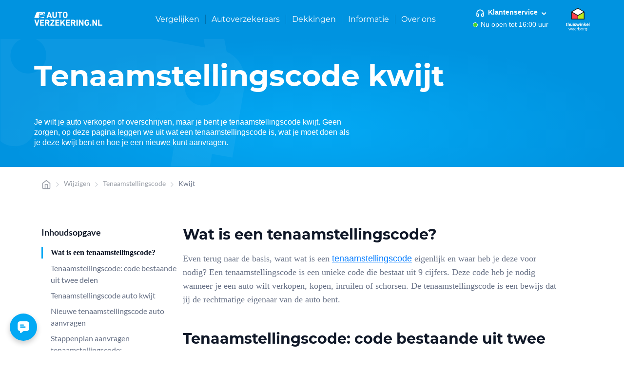

--- FILE ---
content_type: text/html; charset=UTF-8
request_url: https://www.autoverzekering.nl/wijzigen/tenaamstellingscode/kwijt/
body_size: 23128
content:
<!doctype html>
<html lang="nl">
  <head>

      <script id="Cookiebot" src="https://consent.cookiebot.com/uc.js" data-cbid="e960af59-a875-4450-9754-61b5f09ea30d" type="text/javascript" async></script>
          <!-- Start VWO Async SmartCode -->
      <link rel="preconnect" href="https://dev.visualwebsiteoptimizer.com" />
      <script type='text/javascript' id='vwoCode'>
        window._vwo_code || (function() {
          var account_id=737814,
            version=2.1,
            settings_tolerance=2000,
            hide_element='body',
            hide_element_style = 'opacity:0 !important;filter:alpha(opacity=0) !important;background:none !important;transition:none !important;',
            /* DO NOT EDIT BELOW THIS LINE */
            f=false,w=window,d=document,v=d.querySelector('#vwoCode'),cK='_vwo_'+account_id+'_settings',cc={};try{var c=JSON.parse(localStorage.getItem('_vwo_'+account_id+'_config'));cc=c&&typeof c==='object'?c:{}}catch(e){}var stT=cc.stT==='session'?w.sessionStorage:w.localStorage;code={nonce:v&&v.nonce,use_existing_jquery:function(){return typeof use_existing_jquery!=='undefined'?use_existing_jquery:undefined},library_tolerance:function(){return typeof library_tolerance!=='undefined'?library_tolerance:undefined},settings_tolerance:function(){return cc.sT||settings_tolerance},hide_element_style:function(){return'{'+(cc.hES||hide_element_style)+'}'},hide_element:function(){if(performance.getEntriesByName('first-contentful-paint')[0]){return''}return typeof cc.hE==='string'?cc.hE:hide_element},getVersion:function(){return version},finish:function(e){if(!f){f=true;var t=d.getElementById('_vis_opt_path_hides');if(t)t.parentNode.removeChild(t);if(e)(new Image).src='https://dev.visualwebsiteoptimizer.com/ee.gif?a='+account_id+e}},finished:function(){return f},addScript:function(e){var t=d.createElement('script');t.type='text/javascript';if(e.src){t.src=e.src}else{t.text=e.text}v&&t.setAttribute('nonce',v.nonce);d.getElementsByTagName('head')[0].appendChild(t)},load:function(e,t){var n=this.getSettings(),i=d.createElement('script'),r=this;t=t||{};if(n){i.textContent=n;d.getElementsByTagName('head')[0].appendChild(i);if(!w.VWO||VWO.caE){stT.removeItem(cK);r.load(e)}}else{var o=new XMLHttpRequest;o.open('GET',e,true);o.withCredentials=!t.dSC;o.responseType=t.responseType||'text';o.onload=function(){if(t.onloadCb){return t.onloadCb(o,e)}if(o.status===200||o.status===304){_vwo_code.addScript({text:o.responseText})}else{_vwo_code.finish('&e=loading_failure:'+e)}};o.onerror=function(){if(t.onerrorCb){return t.onerrorCb(e)}_vwo_code.finish('&e=loading_failure:'+e)};o.send()}},getSettings:function(){try{var e=stT.getItem(cK);if(!e){return}e=JSON.parse(e);if(Date.now()>e.e){stT.removeItem(cK);return}return e.s}catch(e){return}},init:function(){if(d.URL.indexOf('__vwo_disable__')>-1)return;var e=this.settings_tolerance();w._vwo_settings_timer=setTimeout(function(){_vwo_code.finish();stT.removeItem(cK)},e);var t;if(this.hide_element()!=='body'){t=d.createElement('style');var n=this.hide_element(),i=n?n+this.hide_element_style():'',r=d.getElementsByTagName('head')[0];t.setAttribute('id','_vis_opt_path_hides');v&&t.setAttribute('nonce',v.nonce);t.setAttribute('type','text/css');if(t.styleSheet)t.styleSheet.cssText=i;else t.appendChild(d.createTextNode(i));r.appendChild(t)}else{t=d.getElementsByTagName('head')[0];var i=d.createElement('div');i.style.cssText='z-index: 2147483647 !important;position: fixed !important;left: 0 !important;top: 0 !important;width: 100% !important;height: 100% !important;background: white !important;display: block !important;';i.setAttribute('id','_vis_opt_path_hides');i.classList.add('_vis_hide_layer');t.parentNode.insertBefore(i,t.nextSibling)}var o=window._vis_opt_url||d.URL,s='https://dev.visualwebsiteoptimizer.com/j.php?a='+account_id+'&u='+encodeURIComponent(o)+'&vn='+version;if(w.location.search.indexOf('_vwo_xhr')!==-1){this.addScript({src:s})}else{this.load(s+'&x=true')}}};w._vwo_code=code;code.init();})();
      </script>
      <!-- End VWO Async SmartCode -->

      <!-- Google Tag Manager -->
      <script>(function(w,d,s,l,i){w[l]=w[l]||[];w[l].push({'gtm.start':
            new Date().getTime(),event:'gtm.js'});var f=d.getElementsByTagName(s)[0],
          j=d.createElement(s),dl=l!='dataLayer'?'&l='+l:'';j.async=true;j.src=
          'https://t.autoverzekering.nl/gtm.js?id='+i+dl;f.parentNode.insertBefore(j,f);
        })(window,document,'script','dataLayer','GTM-TNLTMBPG');</script>
      <!-- End Google Tag Manager -->
        <link rel="preload" as="script" href="https://comparators.overstappen.nl/embed-widget.js?cb=1769604715">
      


    <link rel="preload" as="font" type="font/woff2" crossorigin href="https://cdn.autoverzekering.nl/app/themes/autoverzekering.nl/dist/fonts/lato-bold_p-121576-21b2c473ab6e57112fbb48bea8299e580c7ee7b2.woff2" />
    <link rel="preload" as="font" type="font/woff2" crossorigin href="https://cdn.autoverzekering.nl/app/themes/autoverzekering.nl/dist/fonts/lato-regular_p-121576-21b2c473ab6e57112fbb48bea8299e580c7ee7b2.woff2" />
    <link rel="preload" as="font" type="font/woff2" crossorigin href="https://cdn.autoverzekering.nl/app/themes/autoverzekering.nl/dist/fonts/montserrat-regular_p-121576-21b2c473ab6e57112fbb48bea8299e580c7ee7b2.woff2" />
    <link rel="preload" as="font" type="font/woff2" crossorigin href="https://cdn.autoverzekering.nl/app/themes/autoverzekering.nl/dist/fonts/montserrat-bold_p-121576-21b2c473ab6e57112fbb48bea8299e580c7ee7b2.woff2" />

    <style>
    @font-face {
      font-family: "Lato";
      src: url("https://cdn.autoverzekering.nl/app/themes/autoverzekering.nl/dist/fonts/lato-regular_p-121576-21b2c473ab6e57112fbb48bea8299e580c7ee7b2.woff2") format("woff2"),url("https://cdn.autoverzekering.nl/app/themes/autoverzekering.nl/dist/fonts/lato-regular_p-121576-21b2c473ab6e57112fbb48bea8299e580c7ee7b2.ttf") format("truetype");
      font-weight: 500;
      font-style: normal;
      font-display: swap;
    }

    @font-face {
      font-family: "Lato";
      src: url("https://cdn.autoverzekering.nl/app/themes/autoverzekering.nl/dist/fonts/lato-bold_p-121576-21b2c473ab6e57112fbb48bea8299e580c7ee7b2.woff2") format("woff2"),url("https://cdn.autoverzekering.nl/app/themes/autoverzekering.nl/dist/fonts/lato-bold_p-121576-21b2c473ab6e57112fbb48bea8299e580c7ee7b2.ttf") format("truetype");
      font-weight: 700;
      font-style: normal;
      font-display: swap;
    }

    @font-face {
      font-family: "Montserrat";
      src: url("https://cdn.autoverzekering.nl/app/themes/autoverzekering.nl/dist/fonts/montserrat-regular_p-121576-21b2c473ab6e57112fbb48bea8299e580c7ee7b2.woff2") format("woff2"), url("https://cdn.autoverzekering.nl/app/themes/autoverzekering.nl/dist/fonts/montserrat-regular_p-121576-21b2c473ab6e57112fbb48bea8299e580c7ee7b2.ttf") format("truetype");
      font-weight: 500;
      font-style: normal;
      font-display: swap;
    }

    @font-face {
      font-family: "Montserrat";
      src: url("https://cdn.autoverzekering.nl/app/themes/autoverzekering.nl/dist/fonts/montserrat-bold_p-121576-21b2c473ab6e57112fbb48bea8299e580c7ee7b2.woff2") format("woff2"), url("https://cdn.autoverzekering.nl/app/themes/autoverzekering.nl/dist/fonts/montserrat-bold_p-121576-21b2c473ab6e57112fbb48bea8299e580c7ee7b2.ttf") format("truetype");
      font-weight: 700;
      font-style: normal;
      font-display: swap;
    }
  </style>
    <!-- GCLID capture -->
    <script>
      function getParam(p) {
        var match = RegExp('[?&]' + p + '=([^&]*)').exec(window.location.search);
        return match && decodeURIComponent(match[1].replace(/\+/g, ' '));
      }

      function getExpiryRecord(value) {
        var expiryPeriod = 90 * 24 * 60 * 60 * 1000; // 90 day expiry in milliseconds

        var expiryDate = new Date().getTime() + expiryPeriod;
        return {
          value: value,
          expiryDate: expiryDate
        };
      }

      function addGclid() {
        var gclidParam = getParam('gclid');
        var gclidFormFields = ['gclid_field', 'foobar']; // all possible gclid form field ids here
        var gclidRecord = null;
        var currGclidFormField;

        var gclsrcParam = getParam('gclsrc');
        var isGclsrcValid = !gclsrcParam || gclsrcParam.indexOf('aw') !== -1;

        gclidFormFields.forEach(function (field) {
          if (document.getElementById(field)) {
            currGclidFormField = document.getElementById(field);
          }
        });

        if (gclidParam && isGclsrcValid) {
          gclidRecord = getExpiryRecord(gclidParam);
          localStorage.setItem('gclidExpiryPeriod', gclidRecord.expiryDate);
          localStorage.setItem('gclid', gclidParam);
        }

        var gclid = gclidRecord || JSON.parse(localStorage.getItem('gclid'));
        var isGclidValid = gclid && new Date().getTime() < gclid.expiryDate;

        if (currGclidFormField && isGclidValid) {
          currGclidFormField.value = gclid.value;
        }
      }

      window.addEventListener('load', addGclid);

    </script>
    <!-- end GCLID capture -->




  
  
	<!-- This site is optimized with the Yoast SEO plugin v18.3 - https://yoast.com/wordpress/plugins/seo/ -->
	<title>Tenaamstellingscode kwijt - Autoverzekering.nl</title>
	<meta name="description" content="Tenaamstellingscode kwijt? Ontdek wat te doen bij verlies en hoe je een nieuwe aanvraagt. Bespaar op je autoverzekering met Autoverzekering.nl!" />
	<meta name="robots" content="index, follow, max-snippet:-1, max-image-preview:large, max-video-preview:-1" />
	<link rel="canonical" href="https://www.autoverzekering.nl/wijzigen/tenaamstellingscode/kwijt/" />
	<meta property="og:locale" content="nl_NL" />
	<meta property="og:type" content="article" />
	<meta property="og:title" content="Tenaamstellingscode kwijt - Autoverzekering.nl" />
	<meta property="og:description" content="Tenaamstellingscode kwijt? Ontdek wat te doen bij verlies en hoe je een nieuwe aanvraagt. Bespaar op je autoverzekering met Autoverzekering.nl!" />
	<meta property="og:url" content="https://www.autoverzekering.nl/wijzigen/tenaamstellingscode/kwijt/" />
	<meta property="og:site_name" content="Autoverzekering.nl" />
	<meta property="article:modified_time" content="2025-05-27T09:52:09+00:00" />
	<script type="application/ld+json" class="yoast-schema-graph">{"@context":"https://schema.org","@graph":[{"@type":"Organization","@id":"https://www.autoverzekering.nl/#organization","name":"Autoverzekering.nl","url":"https://www.autoverzekering.nl/","sameAs":[],"logo":{"@type":"ImageObject","@id":"https://www.autoverzekering.nl/#logo","inLanguage":"nl","url":"","contentUrl":"","caption":"Autoverzekering.nl"},"image":{"@id":"https://www.autoverzekering.nl/#logo"}},{"@type":"WebSite","@id":"https://www.autoverzekering.nl/#website","url":"https://www.autoverzekering.nl/","name":"Autoverzekering.nl","description":"Autoverzekeringen vergelijken","publisher":{"@id":"https://www.autoverzekering.nl/#organization"},"potentialAction":[{"@type":"SearchAction","target":{"@type":"EntryPoint","urlTemplate":"https://www.autoverzekering.nl/?s={search_term_string}"},"query-input":"required name=search_term_string"}],"inLanguage":"nl"},{"@type":"WebPage","@id":"https://www.autoverzekering.nl/wijzigen/tenaamstellingscode/kwijt/#webpage","url":"https://www.autoverzekering.nl/wijzigen/tenaamstellingscode/kwijt/","name":"Tenaamstellingscode kwijt - Autoverzekering.nl","isPartOf":{"@id":"https://www.autoverzekering.nl/#website"},"datePublished":"2024-02-13T12:39:36+00:00","dateModified":"2025-05-27T09:52:09+00:00","description":"Tenaamstellingscode kwijt? Ontdek wat te doen bij verlies en hoe je een nieuwe aanvraagt. Bespaar op je autoverzekering met Autoverzekering.nl!","breadcrumb":{"@id":"https://www.autoverzekering.nl/wijzigen/tenaamstellingscode/kwijt/#breadcrumb"},"inLanguage":"nl","potentialAction":[{"@type":"ReadAction","target":["https://www.autoverzekering.nl/wijzigen/tenaamstellingscode/kwijt/"]}]},{"@type":"BreadcrumbList","@id":"https://www.autoverzekering.nl/wijzigen/tenaamstellingscode/kwijt/#breadcrumb","itemListElement":[{"@type":"ListItem","position":1,"name":"Home","item":"https://www.autoverzekering.nl/"},{"@type":"ListItem","position":2,"name":"Autoverzekering wijzigen","item":"https://www.autoverzekering.nl/wijzigen/"},{"@type":"ListItem","position":3,"name":"Tenaamstellingscode auto","item":"https://www.autoverzekering.nl/wijzigen/tenaamstellingscode/"},{"@type":"ListItem","position":4,"name":"Tenaamstellingscode kwijt"}]}]}</script>
	<!-- / Yoast SEO plugin. -->


<link rel='dns-prefetch' href='//www.autoverzekering.nl' />
<link rel='dns-prefetch' href='//cdn.autoverzekering.nl' />
<link rel='dns-prefetch' href='//s.w.org' />
<link rel='stylesheet' id='wp-block-library-css'  href='https://cdn.autoverzekering.nl/wp/wp-includes/css/dist/block-library/style.min.css?ver=5.6' type='text/css' media='all' />
<link rel='stylesheet' id='avz23_brand_grid_style-css'  href='https://cdn.autoverzekering.nl/app/plugins/avz23/brand-grid/page.css?ver=1758017404' type='text/css' media='all' />
<link rel='stylesheet' id='avz23_common_style-css'  href='https://cdn.autoverzekering.nl/app/plugins/avz23/common/page.css?ver=1758017404' type='text/css' media='all' />
<link rel='stylesheet' id='avz23_card_style-css'  href='https://cdn.autoverzekering.nl/app/plugins/avz23/card/page.css?ver=1758017404' type='text/css' media='all' />
<link rel='stylesheet' id='avz23_content_accordion_style-css'  href='https://cdn.autoverzekering.nl/app/plugins/avz23/content-accordion/page.css?ver=1758017404' type='text/css' media='all' />
<link rel='stylesheet' id='avz23_content_accordion_item_style-css'  href='https://cdn.autoverzekering.nl/app/plugins/avz23/content-accordion-item/page.css?ver=1758017404' type='text/css' media='all' />
<link rel='stylesheet' id='avz23_cards_style-css'  href='https://cdn.autoverzekering.nl/app/plugins/avz23/cards/page.css?ver=1758017404' type='text/css' media='all' />
<link rel='stylesheet' id='avz23_comparison_card_style-css'  href='https://cdn.autoverzekering.nl/app/plugins/avz23/comparison-card/page.css?ver=1758017404' type='text/css' media='all' />
<link rel='stylesheet' id='avz23_expert_style-css'  href='https://cdn.autoverzekering.nl/app/plugins/avz23/expert/page.css?ver=1758017404' type='text/css' media='all' />
<link rel='stylesheet' id='avz23_quote_style-css'  href='https://cdn.autoverzekering.nl/app/plugins/avz23/quote/page.css?ver=1758017404' type='text/css' media='all' />
<link rel='stylesheet' id='avz23_to_the_top_style-css'  href='https://cdn.autoverzekering.nl/app/plugins/avz23/to-the-top/page.css?ver=1758017404' type='text/css' media='all' />
<link rel='stylesheet' id='avz23_disclaimer_style-css'  href='https://cdn.autoverzekering.nl/app/plugins/avz23/disclaimer/page.css?ver=1758017404' type='text/css' media='all' />
<link rel='stylesheet' id='avz23_quote_big_style-css'  href='https://cdn.autoverzekering.nl/app/plugins/avz23/quote-big/page.css?ver=1758017404' type='text/css' media='all' />
<link rel='stylesheet' id='avz23_header_style-css'  href='https://cdn.autoverzekering.nl/app/plugins/avz23/header/page.css?ver=1758017404' type='text/css' media='all' />
<link rel='stylesheet' id='avz23_header_image_style-css'  href='https://cdn.autoverzekering.nl/app/plugins/avz23/header-image/page.css?ver=1758017404' type='text/css' media='all' />
<link rel='stylesheet' id='avz23_roadmap_style-css'  href='https://cdn.autoverzekering.nl/app/plugins/avz23/roadmap/page.css?ver=1758017404' type='text/css' media='all' />
<link rel='stylesheet' id='avz23_roadmap_item_style-css'  href='https://cdn.autoverzekering.nl/app/plugins/avz23/roadmap-item/page.css?ver=1758017404' type='text/css' media='all' />
<link rel='stylesheet' id='avz23_cta_button_style-css'  href='https://cdn.autoverzekering.nl/app/plugins/avz23/cta-button/page.css?ver=1758017404' type='text/css' media='all' />
<link rel='stylesheet' id='avz23_cta_buttons_style-css'  href='https://cdn.autoverzekering.nl/app/plugins/avz23/cta-buttons/page.css?ver=1758017404' type='text/css' media='all' />
<link rel='stylesheet' id='avz23_q_and_a_accordion_style-css'  href='https://cdn.autoverzekering.nl/app/plugins/avz23/q-and-a-accordion/page.css?ver=1758017404' type='text/css' media='all' />
<link rel='stylesheet' id='avz23_table_block_style-css'  href='https://cdn.autoverzekering.nl/app/plugins/avz23/table-block/page.css?ver=1758017404' type='text/css' media='all' />
<link rel='stylesheet' id='avz23_q_and_a_single_style-css'  href='https://cdn.autoverzekering.nl/app/plugins/avz23/q-and-a-single/page.css?ver=1758017404' type='text/css' media='all' />
<link rel='stylesheet' id='avz23_tip_style-css'  href='https://cdn.autoverzekering.nl/app/plugins/avz23/tip/page.css?ver=1758017404' type='text/css' media='all' />
<link rel='stylesheet' id='avz23_brand_slider_style-css'  href='https://cdn.autoverzekering.nl/app/plugins/avz23/brand-slider/page.css?ver=1758017404' type='text/css' media='all' />
<link rel='stylesheet' id='avz23_content_text_only_style-css'  href='https://cdn.autoverzekering.nl/app/plugins/avz23/content-text-only/page.css?ver=1758017404' type='text/css' media='all' />
<link rel='stylesheet' id='avz23_content_media_style-css'  href='https://cdn.autoverzekering.nl/app/plugins/avz23/content-media/page.css?ver=1758017404' type='text/css' media='all' />
<link rel='stylesheet' id='avz23_menu_style-css'  href='https://cdn.autoverzekering.nl/app/plugins/avz23/menu/page.css?ver=1758017404' type='text/css' media='all' />
<link rel='stylesheet' id='avz23_post_publish_date_style-css'  href='https://cdn.autoverzekering.nl/app/plugins/avz23/post-publish-date/page.css?ver=1758017404' type='text/css' media='all' />
<link rel='stylesheet' id='avz23_post_update_date_style-css'  href='https://cdn.autoverzekering.nl/app/plugins/avz23/post-update-date/page.css?ver=1758017404' type='text/css' media='all' />
<link rel='stylesheet' id='avz23_social_buttons_style-css'  href='https://cdn.autoverzekering.nl/app/plugins/avz23/social-buttons/page.css?ver=1758017404' type='text/css' media='all' />
<link rel='stylesheet' id='avz23_latest_news_style-css'  href='https://cdn.autoverzekering.nl/app/plugins/avz23/latest-news/page.css?ver=1758017404' type='text/css' media='all' />
<link rel='stylesheet' id='avz23_internal_links_style-css'  href='https://cdn.autoverzekering.nl/app/plugins/avz23/internal-links/page.css?ver=1758017404' type='text/css' media='all' />
<link rel='stylesheet' id='avz23_contacts_style-css'  href='https://cdn.autoverzekering.nl/app/plugins/avz23/contacts/page.css?ver=1758017404' type='text/css' media='all' />
<link rel='stylesheet' id='avz23_top_products_style-css'  href='https://cdn.autoverzekering.nl/app/plugins/avz23/top-products/page.css?ver=1758017404' type='text/css' media='all' />
<link rel='stylesheet' id='avz23_infopage_column_style-css'  href='https://cdn.autoverzekering.nl/app/plugins/avz23/infopage-column/page.css?ver=1758017404' type='text/css' media='all' />
<link rel='stylesheet' id='avz23_infopage_r_column_style-css'  href='https://cdn.autoverzekering.nl/app/plugins/avz23/infopage-r-column/page.css?ver=1758017404' type='text/css' media='all' />
<link rel='stylesheet' id='avz23_c_tabs_tabs_style-css'  href='https://cdn.autoverzekering.nl/app/plugins/avz23/c-tabs-tabs/page.css?ver=1758017404' type='text/css' media='all' />
<link rel='stylesheet' id='avz23_c_tabs_tab_style-css'  href='https://cdn.autoverzekering.nl/app/plugins/avz23/c-tabs-tab/page.css?ver=1758017404' type='text/css' media='all' />
<link rel='stylesheet' id='avz23_c_tabs_columns_style-css'  href='https://cdn.autoverzekering.nl/app/plugins/avz23/c-tabs-columns/page.css?ver=1758017404' type='text/css' media='all' />
<link rel='stylesheet' id='avz23_c_tabs_column_style-css'  href='https://cdn.autoverzekering.nl/app/plugins/avz23/c-tabs-column/page.css?ver=1758017404' type='text/css' media='all' />
<link rel='stylesheet' id='avz23_c_tabs_card_style-css'  href='https://cdn.autoverzekering.nl/app/plugins/avz23/c-tabs-card/page.css?ver=1758017404' type='text/css' media='all' />
<link rel='stylesheet' id='sage/main.css-css'  href='https://cdn.autoverzekering.nl/app/themes/autoverzekering.nl/dist/styles/main_p-121576-21b2c473ab6e57112fbb48bea8299e580c7ee7b2.css' type='text/css' media='all' />
<script type='text/javascript' defer src='https://cdn.autoverzekering.nl/app/plugins/avz23/latest-news/scripts.js?ver=1665991758' id='latest-news-scripts-js'></script>
<script type='text/javascript' defer src='https://cdn.autoverzekering.nl/app/plugins/avz23/q-and-a-single/scripts.js?ver=1665991758' id='q-and-a-single-scripts-js'></script>
<script type='text/javascript' defer src='https://cdn.autoverzekering.nl/app/plugins/avz23/brand-grid/scripts.js?ver=1665991758' id='brand-grid-scripts-js'></script>
<script type='text/javascript' defer src='https://cdn.autoverzekering.nl/app/plugins/avz23/menu/scripts.js?ver=1665991758' id='menu-scripts-js'></script>
<script type='text/javascript' defer src='https://cdn.autoverzekering.nl/app/plugins/avz23/brand-slider/scripts.js?ver=1665991758' id='brand-slider-scripts-js'></script>
<script type='text/javascript' defer src='https://cdn.autoverzekering.nl/app/plugins/avz23/c-tabs-tabs/scripts.js?ver=1665991758' id='c-tabs-tabs-scripts-js'></script>
<script type='text/javascript' defer src='https://cdn.autoverzekering.nl/wp/wp-includes/js/jquery/jquery.min.js?ver=3.5.1' id='jquery-core-js'></script>
<script type='text/javascript' defer src='https://cdn.autoverzekering.nl/wp/wp-includes/js/jquery/jquery-migrate.min.js?ver=3.3.2' id='jquery-migrate-js'></script>
<link rel="https://api.w.org/" href="https://www.autoverzekering.nl/wp-json/" /><link rel="alternate" type="application/json" href="https://www.autoverzekering.nl/wp-json/wp/v2/pages/110715" /><link rel="EditURI" type="application/rsd+xml" title="RSD" href="https://www.autoverzekering.nl/wp/xmlrpc.php?rsd" />
<link rel="wlwmanifest" type="application/wlwmanifest+xml" href="https://www.autoverzekering.nl/wp/wp-includes/wlwmanifest.xml" /> 
<meta name="generator" content="WordPress 5.6" />
<link rel='shortlink' href='https://www.autoverzekering.nl/?p=110715' />
<link rel="alternate" type="application/json+oembed" href="https://www.autoverzekering.nl/wp-json/oembed/1.0/embed?url=https%3A%2F%2Fwww.autoverzekering.nl%2Fwijzigen%2Ftenaamstellingscode%2Fkwijt%2F" />
<link rel="alternate" type="text/xml+oembed" href="https://www.autoverzekering.nl/wp-json/oembed/1.0/embed?url=https%3A%2F%2Fwww.autoverzekering.nl%2Fwijzigen%2Ftenaamstellingscode%2Fkwijt%2F&#038;format=xml" />
<style type="text/css">.recentcomments a{display:inline !important;padding:0 !important;margin:0 !important;}</style><style type="text/css">
.no-js .native-lazyload-js-fallback {
	display: none;
}
</style>
		<link rel="icon" href="https://cdn.autoverzekering.nl/image/admin-ajax-100x100.png" sizes="32x32" />
<link rel="icon" href="https://cdn.autoverzekering.nl/image/admin-ajax-300x300.png" sizes="192x192" />
<link rel="apple-touch-icon" href="https://cdn.autoverzekering.nl/image/admin-ajax-300x300.png" />
<meta name="msapplication-TileImage" content="https://cdn.autoverzekering.nl/image/admin-ajax-300x300.png" />
		<style type="text/css" id="wp-custom-css">
			.news__featuredImage {
    margin: 2.5em 0 !important;
		padding: 0 !important;
    height: auto;
		width: 100%;
    max-width: 650px !important;
    border-radius: 16px;
}

.ModalTitle {
  font-size : 24px !important;
  margin-top : 0px !important;
  color : rgb(48, 50, 54) !important;
}

.modalContent {
  border-radius : 24px !important;
  color : rgb(48, 50, 54) !important;
}

.modalHeader {
  padding : 24px 32px 0px 32px !important;
  color : rgb(48, 50, 54) !important;
}

.modalBody {
  padding : 8px 32px 32px 32px !important;
  color : rgb(48, 50, 54) !important;
}

.modalBodyText {
  margin : 0px !important;

}
.modalSubTitle {
  color : rgb(48, 50, 54) !important;
  font-size: 18px;
}

iframe#front-chat-iframe {
	z-index: 2 !important;
}
div#front-chat-container {
	z-index: 2 !important;
}

.supplierOverview__item img {
	height: unset;
}

.page-id-108273 #header_blade-lg > div,
[data-funnel="car"] > div > div.sc-1weu5e2-0.bUKcaB.sc-13ez7m4-1.cYtoUi > div {
	max-width: 920px;
}

[data-funnel="car"] > div > div.sc-1weu5e2-0.bUKcaB.sc-13ez7m4-1.cYtoUi > div > div > div.sc-1weu5e2-0.hBCCmC.sc-13ez7m4-2.hAROut {
	min-width: 264px;
}

[data-funnel="car"] .hxdcEY {
	font-size: 2em;
  font-family: 'Montserrat';
}		</style>
		        <meta charset="utf-8">
    <meta http-equiv="x-ua-compatible" content="ie=edge">
    <meta name="viewport" content="width=device-width, initial-scale=1, shrink-to-fit=no">
    <!-- cookie bot dialog -->
    <style>
        #CybotCookiebotDialog {
            padding-block: 0 !important;
        }
        #CybotCookiebotDialog, #CybotCookiebotDialog * {
              font: inherit !important;
              font-size: 14px !important;
              color: #3b445e !important;
        }
        #CybotCookiebotDialogBodyLevelButtonCustomize, #CybotCookiebotDialogBodyLevelButtonLevelOptinAllowallSelection {
            border: none !important;
        }
        #CybotCookiebotDialog a:not([id]), #CybotCookiebotDialogBodyEdgeMoreDetailsLink,
        #CybotCookiebotDialogBodyLevelButtonCustomize, #CybotCookiebotDialogBodyLevelButtonLevelOptinAllowallSelection {
            text-decoration: underline !important;
        }
        @media(max-width:599px) {
            #CybotCookiebotDialogBodyEdgeMoreDetailsLink {
                text-decoration: none !important;
            }
        }
        @media(max-width:1279px) {
            #CybotCookiebotDialog.CybotEdge #CybotCookiebotDialogBodyEdgeMoreDetails {
                margin: 16px 24px 0 0 !important;
            }
        }
        @media(max-width:599px) {
            #CybotCookiebotDialog.CybotEdge #CybotCookiebotDialogBodyEdgeMoreDetails {
                justify-content: center !important;
                margin: 16px 0 0 0 !important;
            }
        }
        #CybotCookiebotDialog.CybotEdge #CybotCookiebotDialogBodyEdgeMoreDetails a:after {
            content: unset !important;
        }
        .CybotCookiebotDialogContentWrapper {
            max-width: 1140px !important;
            justify-content: center !important;
        }
        .CybotCookiebotDialogBodyBottomWrapper {
            margin: 0 !important;
            padding-inline: 16px;
        }
        @media(min-width:1280px) {
            .CybotCookiebotDialogBodyBottomWrapper {
                margin-bottom: 24px !important;
                padding-inline: 24px !important;
            }
        }
        .CybotCookiebotScrollContainer {
            padding: 0 !important;
            min-height: unset !important;
        }
        #CybotCookiebotDialogTabContent {
            margin: 0 !important;
        }
        #CybotCookiebotDialogBody {
            column-gap: 24px !important;
        }
        #CybotCookiebotDialogBodyContent {
            padding: 24px 24px 12px !important;
            max-height: unset !important;
        }
        @media(min-width:600px) {
            #CybotCookiebotDialogFooter {
                padding: 24px !important;
            }
        }
        #CybotCookiebotDialogPoweredByText,
        #CybotCookiebotDialogBodyContentTitle, #CybotCookiebotDialogHeader, #CybotCookiebotDialog .CybotCookiebotFader,
        #CybotCookiebotDialogBodyButtonDecline, #CybotCookiebotDialogBodyLevelButtonCustomize, .CybotCookiebotDialogArrow {
            display: none !important;
        }
        #CybotCookiebotDialogFooter #CybotCookiebotDialogBodyButtonAccept,
        #CybotCookiebotDialogFooter #CybotCookiebotDialogBodyLevelButtonAccept,
        #CybotCookiebotDialogFooter #CybotCookiebotDialogBodyLevelButtonLevelOptinAllowAll {
            border-radius: 8px !important;
            margin: 0 !important;
            color: #fff !important;
            font-weight: 600 !important;
        }
    </style>
</head>
  <body class="page-template page-template-template-infopage template-infopage page page-id-110715 page-child parent-pageid-110698 wp-embed-responsive kwijt app-data index-data singular-data page-data page-110715-data page-kwijt-data template-infopage-data" data-target-id="top">
  <div id="kizi" class="modal" tabindex="-1" role="dialog">
    <div class="modal-dialog" role="document">
      <div class="modal-content">
        <div class="modal-header">
          <h5 class="modal-title">Autoverzekering.nl is onderdeel van Kizi</h5>
          <button type="button" class="close" data-dismiss="modal" aria-label="Close">
            <span aria-hidden="true">&times;</span>
          </button>
        </div>
        <div class="modal-body">
          <img src="https://cdn.autoverzekering.nl/app/themes/autoverzekering.nl/dist/images/icons/logos/kizi_logo_p-121576-21b2c473ab6e57112fbb48bea8299e580c7ee7b2.svg" alt="Kizi logo">
          <p>Overstappen.nl, Autoverzekering.nl en EasySwitch.nl zijn onderdeel van Kizi, het overkoepelende merk van al onze websites. Bij Kizi maken we financiële keuzes makkelijk. Of het nou gaat om je internet, energiecontract of je verzekeringen.</p>
        </div>
      </div>
    </div>
  </div>


    <div class="popoutSidebar__overlay" data-close="sidebar"></div>

<div class="popoutSidebar__container cloaked" data-sidebar="contact" data-show="false">
    <div class="popoutSidebar">
        <img src="https://cdn.autoverzekering.nl/app/themes/autoverzekering.nl/dist/images/icons/close-icon--orange_p-121576-21b2c473ab6e57112fbb48bea8299e580c7ee7b2.svg" class="popoutSidebar__closeBtn" data-toggle-sidebar="contact"/>
                    <div class="mx-0">
<div class="col-12 col-lg-10 offset-lg-1">
  <picture>
    <source srcset="https://cdn.autoverzekering.nl/app/themes/autoverzekering.nl/dist/images/icons/customer-support_p-121576-21b2c473ab6e57112fbb48bea8299e580c7ee7b2.webp" type="image/webp">
    <source srcset="https://cdn.autoverzekering.nl/app/themes/autoverzekering.nl/dist/images/icons/customer-support_p-121576-21b2c473ab6e57112fbb48bea8299e580c7ee7b2.jpg" type="image/jpeg">
    <img class="px-5 img-fluid"
         src="https://cdn.autoverzekering.nl/app/themes/autoverzekering.nl/dist/images/icons/customer-support_p-121576-21b2c473ab6e57112fbb48bea8299e580c7ee7b2.jpg"
         alt="Klantenservice">
  </picture>
    <h2 class="mt-3">Klantenservice</h2>
    <div class="py-1">Wij hebben een team vol behulpzame collega's die je graag helpen en al je vragen beantwoorden.</div>
  <div class="row no-gutters py-1 align-items-center">
      <div class="openingHours__greenDot hidden"></div>
      <div class="openingHours_text useShortText">&nbsp;</div>
  </div>
  <div class="cs-list pt-2">
  <div class="row mb-4">
    <div class="col-2">
      <img class="mt-1" src="https://cdn.autoverzekering.nl/app/themes/autoverzekering.nl/dist/images/icons/generic/small/mail-blue_p-121576-21b2c473ab6e57112fbb48bea8299e580c7ee7b2.svg" alt="">
    </div>
    <div class="col-10 p-0">
      <h3 class="m-0">klantenservice@autoverzekering.nl</h3>
      Reactietijd: 2 uur.
    </div>
  </div>
  <div class="row mb-4">
    <div class="col-2">
      <img class="mt-1 " src="https://cdn.autoverzekering.nl/app/themes/autoverzekering.nl/dist/images/icons/generic/small/chat-blue_p-121576-21b2c473ab6e57112fbb48bea8299e580c7ee7b2.svg" alt="">
    </div>
    <div class="col-10 p-0">
      <h3 class="m-0">Live chat</h3>
      Reactietijd: 5 min.
    </div>
  </div>
  </div>

    <a class="button--primary w-75 button-cs" href="/klantenservice/">Meer informatie</a>

</div>
</div>
            </div>
</div>



      <div id="page" class="wrap" role="document">
                  <header
  id="header"
  class="container-fluid header__bgr header headerClosed  "
  data-show-buttons="menu"
  data-is-animated="false"
  >
  <div class="row">
    <div class="col-12 p-0 m-0">
      <div id="header_blade-lg">
        <div class="container p-lg-0">
          <div class="d-lg-flex justify-content-justify header__inner">
            <div class="header__logoCol">
              <div class="header__logoWrap">
                                <a href="https://www.autoverzekering.nl"><img class="header__logo" src="https://cdn.autoverzekering.nl/app/themes/autoverzekering.nl/dist/images/icons/logos/avz_logo_p-121576-21b2c473ab6e57112fbb48bea8299e580c7ee7b2.svg" alt="Logo"></a>
            </div>
                
            </div>
            <div class="menuCol">
              <nav class="navbar navbar-expand-lg navbar-light bg-light">
                <div class="navbar collapse navbar-collapse">
                                        <div class="menu-hoofdmenu-container"><ul id="menu-hoofdmenu" class="navbar-nav"><li id="menu-item-83577" class="menu-item menu-item-type-custom menu-item-object-custom menu-item-has-children nav-item nav-item-83577  dropdown"><a title="Vergelijken" href="#" class="nav-link semiBold" data-toggle="dropdown" role="button" aria-haspopup="true"><span>Vergelijken</span></a>
<ul role="menu" class="dropdown-menu">
<li class="dropdown-item"><a title="Autoverzekering vergelijken" class="dropdown-item-link" id="menu-item-104664"><span>Autoverzekering vergelijken</span></a></li><li class="dropdown-item"><a title="Autoverzekering berekenen" href="https://www.autoverzekering.nl/berekenen/" class="dropdown-item-link" id="menu-item-79362"><span>Autoverzekering berekenen</span></a></li><li class="dropdown-item"><a title="Goedkoopste autoverzekering" href="https://www.autoverzekering.nl/goedkoopste-autoverzekering-van-nederland/" class="dropdown-item-link" id="menu-item-83622"><span>Goedkoopste autoverzekering</span></a></li><li class="dropdown-item"><a title="Autoverzekering jongeren" href="https://www.autoverzekering.nl/jongeren/" class="dropdown-item-link" id="menu-item-83625"><span>Autoverzekering jongeren</span></a></li><li class="dropdown-item"><a title="Zakelijke autoverzekering" href="https://www.autoverzekering.nl/zakelijk/" class="dropdown-item-link" id="menu-item-121684"><span>Zakelijke autoverzekering</span></a></li><li class="dropdown-item"><a title="Bestelautoverzekering vergelijken" href="https://www.autoverzekering.nl/zakelijk/bestelautoverzekering/" class="dropdown-item-link" id="menu-item-121683"><span>Bestelautoverzekering vergelijken</span></a></li><li class="dropdown-item"><a title="Autoverzekering vergelijken" href="https://www.autoverzekering.nl/" class="dropdown-item-link" id="menu-item-104662"><span>Autoverzekering vergelijken</span></a></li></ul>
</li><li id="menu-item-87276" class="menu-item menu-item-type-custom menu-item-object-custom menu-item-has-children nav-item nav-item-87276  dropdown"><a title="Autoverzekeraars" href="#" class="nav-link semiBold" data-toggle="dropdown" role="button" aria-haspopup="true"><span>Autoverzekeraars</span></a>
<ul role="menu" class="dropdown-menu">
<li class="dropdown-item"><a title="Alle autoverzekeraars" class="dropdown-item-link" id="menu-item-104663"><span>Alle autoverzekeraars</span></a></li><li class="dropdown-item"><a title="Allianz Direct" href="/autoverzekeraars/allianz-direct-autoverzekering/" class="dropdown-item-link" id="menu-item-87288"><span>Allianz Direct</span></a></li><li class="dropdown-item"><a title="FBTO" href="/autoverzekeraars/fbto-autoverzekering/" class="dropdown-item-link" id="menu-item-87285"><span>FBTO</span></a></li><li class="dropdown-item"><a title="Centraal Beheer" href="/autoverzekeraars/centraal-beheer-autoverzekering/" class="dropdown-item-link" id="menu-item-121805"><span>Centraal Beheer</span></a></li><li class="dropdown-item"><a title="ABN AMRO" href="/autoverzekeraars/abn-amro-autoverzekering/" class="dropdown-item-link" id="menu-item-121806"><span>ABN AMRO</span></a></li><li class="dropdown-item"><a title="Ik kies zelf van a.s.r." href="/autoverzekeraars/ik-kies-zelf-van-asr-autoverzekering/" class="dropdown-item-link" id="menu-item-121807"><span>Ik kies zelf van a.s.r.</span></a></li><li class="dropdown-item"><a title="Alle autoverzekeraars" href="https://www.autoverzekering.nl/autoverzekeraars/" class="dropdown-item-link" id="menu-item-87291"><span>Alle autoverzekeraars</span></a></li></ul>
</li><li id="menu-item-83580" class="menu-item menu-item-type-custom menu-item-object-custom menu-item-has-children nav-item nav-item-83580  dropdown"><a title="Dekkingen" href="#" class="nav-link semiBold" data-toggle="dropdown" role="button" aria-haspopup="true"><span>Dekkingen</span></a>
<ul role="menu" class="dropdown-menu">
<li class="dropdown-item"><a title="Dekkingen" class="dropdown-item-link" id="menu-item-104665"><span>Dekkingen</span></a></li><li class="dropdown-item"><a title="WA-verzekering auto" href="https://www.autoverzekering.nl/wa-verzekering-auto/" class="dropdown-item-link" id="menu-item-80891"><span>WA-verzekering auto</span></a></li><li class="dropdown-item"><a title="WA beperkt casco" href="https://www.autoverzekering.nl/wa-beperkt-casco/" class="dropdown-item-link" id="menu-item-80888"><span>WA beperkt casco</span></a></li><li class="dropdown-item"><a title="All risk autoverzekering" href="https://www.autoverzekering.nl/all-risk-autoverzekering/" class="dropdown-item-link" id="menu-item-80885"><span>All risk autoverzekering</span></a></li><li class="dropdown-item"><a title="Aanvullende autoverzekeringen" href="https://www.autoverzekering.nl/dekking/aanvullend/" class="dropdown-item-link" id="menu-item-80882"><span>Aanvullende autoverzekeringen</span></a></li><li class="dropdown-item"><a title="Autoverzekering dekkingen" href="https://www.autoverzekering.nl/dekking/" class="dropdown-item-link" id="menu-item-79923"><span>Autoverzekering dekkingen</span></a></li></ul>
</li><li id="menu-item-83586" class="menu-item menu-item-type-custom menu-item-object-custom menu-item-has-children nav-item nav-item-83586  dropdown"><a title="Informatie" href="#" class="nav-link semiBold" data-toggle="dropdown" role="button" aria-haspopup="true"><span>Informatie</span></a>
<ul role="menu" class="dropdown-menu">
<li class="dropdown-item"><a title="Alle informatie" class="dropdown-item-link" id="menu-item-104666"><span>Alle informatie</span></a></li><li class="dropdown-item"><a title="Automerken" href="https://www.autoverzekering.nl/automerken/" class="dropdown-item-link" id="menu-item-73911"><span>Automerken</span></a></li><li class="dropdown-item"><a title="Autoschade" href="https://www.autoverzekering.nl/autoschade/" class="dropdown-item-link" id="menu-item-87294"><span>Autoschade</span></a></li><li class="dropdown-item"><a title="Checklist nieuwe auto" href="/vragen/checklist-nieuwe-auto-wat-moet-je-regelen/" class="dropdown-item-link" id="menu-item-74820"><span>Checklist nieuwe auto</span></a></li><li class="dropdown-item"><a title="Autoverzekering wijzigen" href="https://www.autoverzekering.nl/wijzigen/" class="dropdown-item-link" id="menu-item-87300"><span>Autoverzekering wijzigen</span></a></li><li class="dropdown-item"><a title="Tweede auto verzekeren" href="/tweede-auto-verzekeren/" class="dropdown-item-link" id="menu-item-107727"><span>Tweede auto verzekeren</span></a></li><li class="dropdown-item"><a title="Schadevrije jaren" href="/schadevrije-jaren/" class="dropdown-item-link" id="menu-item-80897"><span>Schadevrije jaren</span></a></li><li class="dropdown-item"><a title="Schade veroorzaakt" href="/autoschade/schade-veroorzaakt-wat-nu/" class="dropdown-item-link" id="menu-item-80900"><span>Schade veroorzaakt</span></a></li><li class="dropdown-item"><a title="Schade door vandalisme" href="/autoschade/vandalisme/" class="dropdown-item-link" id="menu-item-83997"><span>Schade door vandalisme</span></a></li><li class="dropdown-item"><a title="Auto overschrijven" href="/wijzigen/auto-overschrijven/" class="dropdown-item-link" id="menu-item-80903"><span>Auto overschrijven</span></a></li><li class="dropdown-item"><a title="Veelgestelde vragen" href="https://www.autoverzekering.nl/vragen/" class="dropdown-item-link" id="menu-item-80894"><span>Veelgestelde vragen</span></a></li></ul>
</li><li id="menu-item-83619" class="menu-item menu-item-type-custom menu-item-object-custom menu-item-has-children nav-item nav-item-83619  dropdown"><a title="Over ons" href="#" class="nav-link semiBold" data-toggle="dropdown" role="button" aria-haspopup="true"><span>Over ons</span></a>
<ul role="menu" class="dropdown-menu">
<li class="dropdown-item"><a title="Over ons" class="dropdown-item-link" id="menu-item-104667"><span>Over ons</span></a></li><li class="dropdown-item"><a title="Over ons" href="https://www.autoverzekering.nl/over-ons/" class="dropdown-item-link" id="menu-item-80906"><span>Over ons</span></a></li><li class="dropdown-item"><a title="Onze experts" href="/onze-experts/" class="dropdown-item-link" id="menu-item-104795"><span>Onze experts</span></a></li><li class="dropdown-item"><a title="Datamonitor" href="https://www.autoverzekering.nl/datamonitor/" class="dropdown-item-link" id="menu-item-109830"><span>Datamonitor</span></a></li><li class="dropdown-item"><a title="In de pers" href="https://www.autoverzekering.nl/pers/" class="dropdown-item-link" id="menu-item-108181"><span>In de pers</span></a></li><li class="dropdown-item"><a title="Klantenservice" href="https://www.autoverzekering.nl/klantenservice/" class="dropdown-item-link" id="menu-item-71207"><span>Klantenservice</span></a></li><li class="dropdown-item"><a title="Nieuws" href="/nieuws/" class="dropdown-item-link" id="menu-item-73899"><span>Nieuws</span></a></li></ul>
</li></ul></div>
                                  </div>
              </nav>
            </div>
            <div class="klantenserviceCol">
              <div id="contact" class="header__klantenserviceCol">
                <div class="header__klantenserviceCol__top">
                                      <img src="https://cdn.autoverzekering.nl/app/themes/autoverzekering.nl/dist/images/icons/generic/small/headphones--white_p-121576-21b2c473ab6e57112fbb48bea8299e580c7ee7b2.svg" alt="headphones" />
                                    <div class="header__klantenserviceCol__top__linkWithChevron">
                    <a>Klantenservice</a>
                                          <img src="https://cdn.autoverzekering.nl/app/themes/autoverzekering.nl/dist/images/icons/generic/small/chevron--white_p-121576-21b2c473ab6e57112fbb48bea8299e580c7ee7b2.svg" alt="" />
                                      </div>
                </div>

                <div class="header__klantenserviceCol__bottom">
                  <div class="openingHours__greenDot hidden"></div>
                  <div class="openingHours_text useShortText">&nbsp;</div>
                </div>

              </div>
                              <img class="kmw"
                     src="https://cdn.autoverzekering.nl/app/themes/autoverzekering.nl/dist/images/icons/logos/keurmerk-mobile-white_p-121576-21b2c473ab6e57112fbb48bea8299e580c7ee7b2.svg" alt="Keurmerk" />
                          </div>
          </div>

          <div class="d-flex d-lg-none gx-0 justify-content-between header__innerMobile">
            <div class="header__logoCol d-inline-flex">
              <a class="header__logoWrap" href="https://www.autoverzekering.nl">
                                  <img class="header__logo nav_mobile_closed" src="https://cdn.autoverzekering.nl/app/themes/autoverzekering.nl/dist/images/icons/logos/avz_logo--white--mobile_p-121576-21b2c473ab6e57112fbb48bea8299e580c7ee7b2.svg" alt="Logo">
                  <img class="header__logo nav_mobile_open" src="https://cdn.autoverzekering.nl/app/themes/autoverzekering.nl/dist/images/icons/logos/avz_logo--blue--mobile_p-121576-21b2c473ab6e57112fbb48bea8299e580c7ee7b2.svg" alt="Logo">
                              </a>
            </div>
            <div class="d-inline-flex klantenserviceColMobile">
              <div class="d-flex align-items-center justify-content-end">
                <div class="p-2">
                                      <img class="nav_mobile_closed"
                         src="https://cdn.autoverzekering.nl/app/themes/autoverzekering.nl/dist/images/icons/logos/keurmerk-mobile-white_p-121576-21b2c473ab6e57112fbb48bea8299e580c7ee7b2.svg"
                         alt="Keurmerk"
                    />
                                    <img class="nav_mobile_open"
                    src="https://cdn.autoverzekering.nl/app/themes/autoverzekering.nl/dist/images/icons/logos/keurmerk-mobile-black_p-121576-21b2c473ab6e57112fbb48bea8299e580c7ee7b2.svg"
                    alt="Keurmerk"
                  />
                </div>
                <div class="p-2">
                  <button class="button--menu" id="contactMobile">
                                        <img class="headset-mobile nav_mobile_closed"
                           src="https://cdn.autoverzekering.nl/app/themes/autoverzekering.nl/dist/images/icons/headphones--mobile-white_p-121576-21b2c473ab6e57112fbb48bea8299e580c7ee7b2.svg"
                           alt="Headset"
                      />
                                      <img class="headset-mobile nav_mobile_open"
                       src="https://cdn.autoverzekering.nl/app/themes/autoverzekering.nl/dist/images/icons/headphones--mobile-black_p-121576-21b2c473ab6e57112fbb48bea8299e580c7ee7b2.svg"
                       alt="Headset"
                  />
                  </button>
                </div>
                                <div class="py-2">
                  <nav class="navbar navbar-expand-lg navbar-light bg-light">
                    <button id="mobileNav" class="navbar-toggler" type="button" data-toggle="collapse" data-target="#navbarSupportedContent" aria-controls="navbarSupportedContent" aria-expanded="false" aria-label="Toggle navigation">
                      <span class="navbar-toggler-icon"></span>
                    </button>
                  </nav>
                </div>
                              </div>
            </div>
          </div>
        </div>
      </div>
    </div>
  </div>
  <div class="navbar collapse navbar-collapse" id="navbarSupportedContent">
          <div class="menu-hoofdmenu-container"><ul id="menu-hoofdmenu-1" class="navbar-nav"><li class="menu-item menu-item-type-custom menu-item-object-custom menu-item-has-children nav-item nav-item-83577  dropdown"><a title="Vergelijken" href="#" class="nav-link semiBold" data-toggle="dropdown" role="button" aria-haspopup="true"><span>Vergelijken</span></a>
<ul role="menu" class="dropdown-menu">
<li class="dropdown-item"><a title="Autoverzekering vergelijken" class="dropdown-item-link"><span>Autoverzekering vergelijken</span></a></li><li class="dropdown-item"><a title="Autoverzekering berekenen" href="https://www.autoverzekering.nl/berekenen/" class="dropdown-item-link"><span>Autoverzekering berekenen</span></a></li><li class="dropdown-item"><a title="Goedkoopste autoverzekering" href="https://www.autoverzekering.nl/goedkoopste-autoverzekering-van-nederland/" class="dropdown-item-link"><span>Goedkoopste autoverzekering</span></a></li><li class="dropdown-item"><a title="Autoverzekering jongeren" href="https://www.autoverzekering.nl/jongeren/" class="dropdown-item-link"><span>Autoverzekering jongeren</span></a></li><li class="dropdown-item"><a title="Zakelijke autoverzekering" href="https://www.autoverzekering.nl/zakelijk/" class="dropdown-item-link"><span>Zakelijke autoverzekering</span></a></li><li class="dropdown-item"><a title="Bestelautoverzekering vergelijken" href="https://www.autoverzekering.nl/zakelijk/bestelautoverzekering/" class="dropdown-item-link"><span>Bestelautoverzekering vergelijken</span></a></li><li class="dropdown-item"><a title="Autoverzekering vergelijken" href="https://www.autoverzekering.nl/" class="dropdown-item-link"><span>Autoverzekering vergelijken</span></a></li></ul>
</li><li class="menu-item menu-item-type-custom menu-item-object-custom menu-item-has-children nav-item nav-item-87276  dropdown"><a title="Autoverzekeraars" href="#" class="nav-link semiBold" data-toggle="dropdown" role="button" aria-haspopup="true"><span>Autoverzekeraars</span></a>
<ul role="menu" class="dropdown-menu">
<li class="dropdown-item"><a title="Alle autoverzekeraars" class="dropdown-item-link"><span>Alle autoverzekeraars</span></a></li><li class="dropdown-item"><a title="Allianz Direct" href="/autoverzekeraars/allianz-direct-autoverzekering/" class="dropdown-item-link"><span>Allianz Direct</span></a></li><li class="dropdown-item"><a title="FBTO" href="/autoverzekeraars/fbto-autoverzekering/" class="dropdown-item-link"><span>FBTO</span></a></li><li class="dropdown-item"><a title="Centraal Beheer" href="/autoverzekeraars/centraal-beheer-autoverzekering/" class="dropdown-item-link"><span>Centraal Beheer</span></a></li><li class="dropdown-item"><a title="ABN AMRO" href="/autoverzekeraars/abn-amro-autoverzekering/" class="dropdown-item-link"><span>ABN AMRO</span></a></li><li class="dropdown-item"><a title="Ik kies zelf van a.s.r." href="/autoverzekeraars/ik-kies-zelf-van-asr-autoverzekering/" class="dropdown-item-link"><span>Ik kies zelf van a.s.r.</span></a></li><li class="dropdown-item"><a title="Alle autoverzekeraars" href="https://www.autoverzekering.nl/autoverzekeraars/" class="dropdown-item-link"><span>Alle autoverzekeraars</span></a></li></ul>
</li><li class="menu-item menu-item-type-custom menu-item-object-custom menu-item-has-children nav-item nav-item-83580  dropdown"><a title="Dekkingen" href="#" class="nav-link semiBold" data-toggle="dropdown" role="button" aria-haspopup="true"><span>Dekkingen</span></a>
<ul role="menu" class="dropdown-menu">
<li class="dropdown-item"><a title="Dekkingen" class="dropdown-item-link"><span>Dekkingen</span></a></li><li class="dropdown-item"><a title="WA-verzekering auto" href="https://www.autoverzekering.nl/wa-verzekering-auto/" class="dropdown-item-link"><span>WA-verzekering auto</span></a></li><li class="dropdown-item"><a title="WA beperkt casco" href="https://www.autoverzekering.nl/wa-beperkt-casco/" class="dropdown-item-link"><span>WA beperkt casco</span></a></li><li class="dropdown-item"><a title="All risk autoverzekering" href="https://www.autoverzekering.nl/all-risk-autoverzekering/" class="dropdown-item-link"><span>All risk autoverzekering</span></a></li><li class="dropdown-item"><a title="Aanvullende autoverzekeringen" href="https://www.autoverzekering.nl/dekking/aanvullend/" class="dropdown-item-link"><span>Aanvullende autoverzekeringen</span></a></li><li class="dropdown-item"><a title="Autoverzekering dekkingen" href="https://www.autoverzekering.nl/dekking/" class="dropdown-item-link"><span>Autoverzekering dekkingen</span></a></li></ul>
</li><li class="menu-item menu-item-type-custom menu-item-object-custom menu-item-has-children nav-item nav-item-83586  dropdown"><a title="Informatie" href="#" class="nav-link semiBold" data-toggle="dropdown" role="button" aria-haspopup="true"><span>Informatie</span></a>
<ul role="menu" class="dropdown-menu">
<li class="dropdown-item"><a title="Alle informatie" class="dropdown-item-link"><span>Alle informatie</span></a></li><li class="dropdown-item"><a title="Automerken" href="https://www.autoverzekering.nl/automerken/" class="dropdown-item-link"><span>Automerken</span></a></li><li class="dropdown-item"><a title="Autoschade" href="https://www.autoverzekering.nl/autoschade/" class="dropdown-item-link"><span>Autoschade</span></a></li><li class="dropdown-item"><a title="Checklist nieuwe auto" href="/vragen/checklist-nieuwe-auto-wat-moet-je-regelen/" class="dropdown-item-link"><span>Checklist nieuwe auto</span></a></li><li class="dropdown-item"><a title="Autoverzekering wijzigen" href="https://www.autoverzekering.nl/wijzigen/" class="dropdown-item-link"><span>Autoverzekering wijzigen</span></a></li><li class="dropdown-item"><a title="Tweede auto verzekeren" href="/tweede-auto-verzekeren/" class="dropdown-item-link"><span>Tweede auto verzekeren</span></a></li><li class="dropdown-item"><a title="Schadevrije jaren" href="/schadevrije-jaren/" class="dropdown-item-link"><span>Schadevrije jaren</span></a></li><li class="dropdown-item"><a title="Schade veroorzaakt" href="/autoschade/schade-veroorzaakt-wat-nu/" class="dropdown-item-link"><span>Schade veroorzaakt</span></a></li><li class="dropdown-item"><a title="Schade door vandalisme" href="/autoschade/vandalisme/" class="dropdown-item-link"><span>Schade door vandalisme</span></a></li><li class="dropdown-item"><a title="Auto overschrijven" href="/wijzigen/auto-overschrijven/" class="dropdown-item-link"><span>Auto overschrijven</span></a></li><li class="dropdown-item"><a title="Veelgestelde vragen" href="https://www.autoverzekering.nl/vragen/" class="dropdown-item-link"><span>Veelgestelde vragen</span></a></li></ul>
</li><li class="menu-item menu-item-type-custom menu-item-object-custom menu-item-has-children nav-item nav-item-83619  dropdown"><a title="Over ons" href="#" class="nav-link semiBold" data-toggle="dropdown" role="button" aria-haspopup="true"><span>Over ons</span></a>
<ul role="menu" class="dropdown-menu">
<li class="dropdown-item"><a title="Over ons" class="dropdown-item-link"><span>Over ons</span></a></li><li class="dropdown-item"><a title="Over ons" href="https://www.autoverzekering.nl/over-ons/" class="dropdown-item-link"><span>Over ons</span></a></li><li class="dropdown-item"><a title="Onze experts" href="/onze-experts/" class="dropdown-item-link"><span>Onze experts</span></a></li><li class="dropdown-item"><a title="Datamonitor" href="https://www.autoverzekering.nl/datamonitor/" class="dropdown-item-link"><span>Datamonitor</span></a></li><li class="dropdown-item"><a title="In de pers" href="https://www.autoverzekering.nl/pers/" class="dropdown-item-link"><span>In de pers</span></a></li><li class="dropdown-item"><a title="Klantenservice" href="https://www.autoverzekering.nl/klantenservice/" class="dropdown-item-link"><span>Klantenservice</span></a></li><li class="dropdown-item"><a title="Nieuws" href="/nieuws/" class="dropdown-item-link"><span>Nieuws</span></a></li></ul>
</li></ul></div>
          <div class="CTOmobileNav text-center col-12 p-0 mt-2 mx-auto">
        <a href="/" class="dbhEbW">Autoverzekering vergelijken</a>
      </div>
  </div>
</header>


                        <div class="content">
          <main class="main avz23_avz">
            <!--  -->
                          <div class="container-fluid hero__bgr">
    <div class="row hero__row">
              <img class="hero__backgroundImage" alt="car" src="https://cdn.autoverzekering.nl/app/themes/autoverzekering.nl/dist/images/partials/car_p-121576-21b2c473ab6e57112fbb48bea8299e580c7ee7b2.svg" />
              <div class="col-12 px-0 hero hero--withoutWidget " data-target-id="hero">
            <div class="w-100">
                <div class="container ">
                    <div class="row">
                        <div class="pl-lg-0  col-lg-12 ">
                            <h1 class="hero__title">
                                Tenaamstellingscode kwijt
                            </h1>

                            <ul class="hero__uspList d-none d-lg-block">
                                                          </ul>


                                                            <div class="hero__intro">
                                    <p>Je wilt je auto verkopen of overschrijven, maar je bent je tenaamstellingscode kwijt. Geen zorgen, op deze pagina leggen we uit wat een tenaamstellingscode is, wat je moet doen als je deze kwijt bent en hoe je een nieuwe kunt aanvragen.</p>

                                </div>
                            
                            
                            
                                                    </div>
                                                
                                            </div>
                </div>
            </div>
        </div>
    </div>
</div>
                                      <div class="container d-none d-lg-block">
    <div class="row">
        <div class="breadcrumbs col-12">
            <ul class="noBullets breadcrumbs__list">
                                    <li class="breadcrumbs__breadcrumb">
                        <a class="breadcrumbs__text--home" href="https://www.autoverzekering.nl/">
            <img src="https://cdn.autoverzekering.nl/app/themes/autoverzekering.nl/dist/images/packages/breadcrumbs/house_p-121576-21b2c473ab6e57112fbb48bea8299e580c7ee7b2.svg" class="breadcrumbs__homebtn" alt="startpagina">
        </a>
        <div class="breadcrumbs__caret"></div>
                    </li>
                                    <li class="breadcrumbs__breadcrumb">
                        <a class="breadcrumbs__text" href="https://www.autoverzekering.nl/wijzigen/">wijzigen</a>
        <div class="breadcrumbs__caret"></div>
                    </li>
                                    <li class="breadcrumbs__breadcrumb">
                        <a class="breadcrumbs__text" href="https://www.autoverzekering.nl/wijzigen/tenaamstellingscode/">tenaamstellingscode</a>
        <div class="breadcrumbs__caret"></div>
                    </li>
                                    <li class="breadcrumbs__breadcrumb">
                        <span class="breadcrumbs__text--final">kwijt</span>
        <div class="breadcrumbs__caret"></div>
                    </li>
                            </ul>
        </div>
    </div>
</div>                                      <div class="container-fluid">
      <div class="row">
        <div class="col-12 px-0">
          <div class="the_content">
            <div class="container">
    <div class="row">
        <div class="col-12">
                
<div class="wp-block-avz23-infopage-blocks avz23_block">
<div class="wp-block-avz23-infopage-column avz23_block avz23_infopage_column"><div class="avz23_block avz23_menu_column">
                    <div class="avz23_sticky_box">
                        <div class="avz23_menu"></div></div>
                </div>


<div class="wp-block-avz23-infopage-r-column avz23_block avz23_infopage_r_column">
<div class="wp-block-avz23-body avz23_block avz23_body"><section class="paragraphsAndHeaders block ">
            <div class="paragraphsAndHeaders__body"><h2>Wat is een tenaamstellingscode?</h2>
<p>Even terug naar de basis, want wat is een <a href="/wijzigen/tenaamstellingscode/">tenaamstellingscode</a> eigenlijk en waar heb je deze voor nodig? Een tenaamstellingscode is een unieke code die bestaat uit 9 cijfers. Deze code heb je nodig wanneer je een auto wilt verkopen, kopen, inruilen of schorsen. De tenaamstellingscode is een bewijs dat jij de rechtmatige eigenaar van de auto bent.</p>
<h2>Tenaamstellingscode: code bestaande uit twee delen</h2>
<p><strong>Het eerste deel</strong>: Dit ontvang je bij de aankoop van de auto, het zijn de eerste 4 cijfers van de 9.</p>
<p><strong>Het tweede deel</strong>: Dit krijg je na het overschrijven van het kenteken. Deze ontvang je van de RDW in een brief, samen met je kentekencard. In deze brief zijn alleen de laatste 5 cijfers van de code zichtbaar, hiervoor kun je zelf de eerste 4 cijfers van je tenaamstellingscode invullen om de code compleet te maken.</p>
<p><strong>Tenaamstellingscode veilig bewaren</strong>: Bewaar de brief van de RDW zorgvuldig en op een veilige plek. Let op: bewaar je tenaamstellingscode altijd los van je kentekencard, want met deze twee samen kan iedereen jouw auto op zijn/haar naam overschrijven.</p>
</div>
        </section></div>



<div class="wp-block-avz23-tip avz23_block avz23_tip">
<div class="wp-block-avz23-q-and-a-single avz23_block avz23_qa_single avz23_qa_closed"><h3 class="avz23_block avz23_qa_question"><button class="avz23_qa_question_btn">Goed om te weten</button></h3><div class="avz23_block avz23_qa_answer"><section class="paragraphsAndHeaders block ">
            <div class="paragraphsAndHeaders__body"><p>Wanneer je een (nieuwe) <a href="/">autoverzekering</a> wilt afsluiten heb je de meldcode van jouw auto nodig, dit is niet hetzelfde als de tenaamstellingscode! Een <a href="/meldcode-auto/">meldcode</a> is een unieke viercijferige code. Deze code is gelijk aan de laatste 4 cijfers van het chassisnummer van jouw auto.</p>
</div>
        </section></div></div>
</div>



<div class="wp-block-avz23-body avz23_block avz23_body"><section class="paragraphsAndHeaders block ">
            <div class="paragraphsAndHeaders__body"><h2>Tenaamstellingscode auto kwijt</h2>
<p>Zodra je beide delen van je tenaamstellingscode in je bezit hebt, is het verstandig deze op een veilige plaats op te bergen, zodat je deze te allen tijde paraat hebt. Let op: bewaar beide delen goed, maar niet samen. Want met de volledige code kan ‘iedereen’ jouw auto overschrijven en dat wil je natuurlijk niet!</p>
<p>Maar het kan natuurlijk gebeuren dat je (het eerste deel van) de tenaamstellingscode kwijt bent. Dat is natuurlijk even schrikken, maar gelukkig is er een oplossing!</p>
<p>Je kunt een nieuwe tenaamstellingscode aanvragen bij de RDW (Rijksdienst voor het Wegverkeer). Dit kan eenvoudig online via de <a href="https://www.rdw.nl/" target="_blank" rel="nofollow noopener">website van de RDW</a>. Houd er rekening mee dat het aanvragen van een nieuwe code een paar dagen duurt en kosten met zich meebrengt.</p>
</div>
        </section></div>


<div class="wp-block-avz23-quote avz23_block avz23_quote avz23_quote_2">
                <div class="avz23_quote_text">
                    &#8220;Het is belangrijk om je tenaamstellingscode goed te bewaren, maar mocht je deze kwijtraken, dan is er gelukkig een oplossing. Vergeet ook niet om regelmatig je autoverzekering te vergelijken om te besparen op je premie.&#8221;
                </div>
                <div class="wp-block-avz23-expert">
                    
                    <div class="avz23_block avz23_expert">
                        <img class="avz23_expert_image native-lazyload-js-fallback" src="https://www.autoverzekering.nl/app/plugins/native-lazyload/assets/images/placeholder.svg" alt="Jerry Poel - Expert Autoverzekeringen" loading="lazy" data-src="https://cdn.autoverzekering.nl/image/Jerry_avatar-blauw.png"/><noscript><img loading="lazy" class="avz23_expert_image" src="https://cdn.autoverzekering.nl/image/Jerry_avatar-blauw.png" alt="Jerry Poel - Expert Autoverzekeringen" /></noscript>
                        <div>
                            <div class="avz23_expert_name">Jerry Poel</div>
                            <div class="avz23_expert_title">Expert autoverzekeringen</div>
                        </div>
                    </div>
                </div>
            </div>


<div class="wp-block-avz23-body avz23_block avz23_body"><section class="paragraphsAndHeaders block ">
            <div class="paragraphsAndHeaders__body"><h2>Nieuwe tenaamstellingscode auto aanvragen</h2>
<p>Een nieuwe <a href="/wijzigen/tenaamstellingscode/aanvragen/">tenaamstellingscode aanvragen</a> doe je eenvoudig online via de website van de RDW. Hiervoor heb je nodig: je DigiD of eHerkenning en het kentekenbewijs van je auto/voertuig.</p>
<h2>Stappenplan aanvragen tenaamstellingscode:</h2>
<ul>
<li>Ga naar de <a href="https://www.rdw.nl/" target="_blank" rel="nofollow noopener">website van de RDW</a></li>
<li>Klik op <a href="https://www.rdw.nl/het-kentekenbewijs/tenaamstellingscode-kwijt/" target="_blank" rel="nofollow noopener">Tenaamstellingscode direct downloaden</a></li>
<li>Pak je DigiD of eHerkenning erbij en log in</li>
<li>Kies voor ‘betalen met iDEAL’. Het kost € 1,20 om een nieuwe tenaamstellingscode aan te vragen.</li>
<li>Download je nieuwe tenaamstellingscode. Je ontvangt 2 e-mails van de RDW, in de tweede e-mail vind je de link naar de nieuwe code. Let op: je moet deze link binnen 40 dagen gebruiken, hierna is deze niet meer geldig.</li>
</ul>
<h2>Bespaar op je autoverzekering</h2>
<p>Nu je weet wat je moet doen als je je tenaamstellingscode kwijt bent, is het tijd om te besparen op je autoverzekering. Bij Autoverzekering.nl vergelijk je onafhankelijk verschillende verzekeringen en krijg je een overzichtelijk vergelijkingsresultaat. Wij helpen je graag met het kiezen van de juiste autoverzekering en geven gratis advies.</p>
<p><a href="/">Vergelijk nu je autoverzekering</a> en bespaar!</p>
</div>
        </section></div>
</div>
</div>


<div class="wp-block-avz23-disclaimer avz23_block avz23_disclaimer avz23_disclaimer_2">
                <div class="wp-block-avz23-expert">
                    <div class="avz23_block avz23_disclaimer_type_text">Gecontroleerd door</div>
                    <div class="avz23_block avz23_expert">
                        <img class="avz23_expert_image native-lazyload-js-fallback" src="https://www.autoverzekering.nl/app/plugins/native-lazyload/assets/images/placeholder.svg" alt="Jerry Poel - Expert Autoverzekeringen" loading="lazy" data-src="https://cdn.autoverzekering.nl/image/Jerry_avatar-blauw.png"/><noscript><img loading="lazy" class="avz23_expert_image" src="https://cdn.autoverzekering.nl/image/Jerry_avatar-blauw.png" alt="Jerry Poel - Expert Autoverzekeringen" /></noscript>
                        <div>
                            <div class="avz23_expert_name">Jerry Poel</div>
                            <div class="avz23_expert_title">Expert autoverzekeringen</div>
                        </div>
                    </div>
                </div>
                <div class='avz23_block avz23_post_update_date'>
                    <span>4 minuten</span>
                    <span>27-05-2025</span>
                </div>
                <section class="paragraphsAndHeaders block ">
                    <div class="paragraphsAndHeaders__body"><h3>Over onze expert</h3>
                        <p>
                            <a href="https://www.autoverzekering.nl/onze-experts/jerry/">Jerry</a> werkt sinds 2017 voor Autoverzekering.nl.
                            Met zijn jarenlange ervaring op het gebied van autoverzekeringen weet hij precies hoe de verzekeringsmarkt in elkaar zit.
                            Hij zorgt ervoor dat het aanbod in onze vergelijker zo uitgebreid als mogelijk is, zodat je zeker weet dat je de beste deal hebt.
                            Als veelgevraagd expert in de media geeft hij bovendien advies aan automobilisten wat betreft hun autoverzekering. Zijn advies
                            wordt vaak overgenomen in de pers, waaronder
                            <a target="_blank" href="https://www.nu.nl/economie/6156949/premie-autoverzekering-beperkt-casco-stijgt-ondanks-minder-schade-en-diefstal.html">Nu.nl</a> 
                            en <a target="_blank" href="https://www.telegraaf.nl/financieel/969191226/den-haag-duurste-stad-voor-autoverzekering-haarlem-stijgt-met-stip">De Telegraaf</a>.
                        </p></div>
                </section>
            </div>

<div class="block">
    <div class="container px-0">
      <div class="row">
        <div class="col-12 ">
          <script>
      if (typeof window.ESOS_CONFIG === 'undefined') {
        var ESOS_CONFIG = {};
      }

      ESOS_CONFIG.widgetRedirect = '/vergelijker/';
      ESOS_CONFIG.trustBoxFeed = 'https://www.autoverzekering.nl/app/cache/trustpilot-reviews-feed.json';
      ESOS_CONFIG.trustBoxWeblinks = 'https://www.autoverzekering.nl/app/cache/trustpilot-weblinks-feed.json';
      ESOS_CONFIG.funnel = 'car';
    </script>
  

<div class="vWidget vWidget--template addBoxShadow">
      <div class="vWidget__title">Vul in en bereken je premie</div>
  
  <div
    id="esos-widget"
    data-funnel="car"
    data-site="autoverzekering.nl"
    data-hostname="autoverzekering.nl"
    data-orientation="vertical"
    
    class="esos-widget xs sm md lg xlg"
  ></div>

  
</div>
        </div>
      </div>
    </div>
  </div>


<div class="container trustpilot-widget-add p-2">
  <span>Onze klanten zeggen: </span>
  <!-- TrustBox script --><script type="text/javascript" src="//widget.trustpilot.com/bootstrap/v5/tp.widget.sync.bootstrap.min.js" async></script><!-- End Trustbox script -->
  <div class="trustpilot-widget" data-locale="nl-NL" data-template-id="5419b6ffb0d04a076446a9af" data-businessunit-id="568a47330000ff0005872d78" data-style-height="20px" data-style-width="100%" data-theme="light" data-font-family="Montserrat">
    <a href="https://nl.trustpilot.com/review/autoverzekering.nl" target="_blank" rel="noopener">Trustpilot</a>
  </div>
</div>



<div class="wp-block-avz23-q-and-a-accordion"><div class="avz23_block avz23_qa_accordion avz23_body avz23_body_bodytext avz23_body_blockheader"><section class="paragraphsAndHeaders block"><div class="paragraphsAndHeaders__body"><p class="avz23_highlight">Snel antwoord</p><h2>Veelgestelde vragen</h2><p></p></div></section></div><div class="avz23_block avz23_qa_accordion">
<div class="wp-block-avz23-q-and-a-single avz23_block avz23_qa_single avz23_qa_closed"><h3 class="avz23_block avz23_qa_question"><button class="avz23_qa_question_btn">Waar vind ik de eerste 4 cijfers van de tenaamstellingscode?</button></h3><div class="avz23_block avz23_qa_answer"><section class="paragraphsAndHeaders block ">
            <div class="paragraphsAndHeaders__body"><p>De eerste 4 cijfers van de tenaamstellingscode ontvang je bij de aankoop van de auto.</p>
</div>
        </section></div></div>



<div class="wp-block-avz23-q-and-a-single avz23_block avz23_qa_single avz23_qa_closed"><h3 class="avz23_block avz23_qa_question"><button class="avz23_qa_question_btn">Kun je een auto overschrijven zonder tenaamstellingscode?</button></h3><div class="avz23_block avz23_qa_answer"><section class="paragraphsAndHeaders block ">
            <div class="paragraphsAndHeaders__body"><p>Nee, je hebt de tenaamstellingscode nodig om een auto te kunnen overschrijven.</p>
</div>
        </section></div></div>



<div class="wp-block-avz23-q-and-a-single avz23_block avz23_qa_single avz23_qa_closed"><h3 class="avz23_block avz23_qa_question"><button class="avz23_qa_question_btn">Hoe kan ik mijn tenaamstellingscode vinden?</button></h3><div class="avz23_block avz23_qa_answer"><section class="paragraphsAndHeaders block ">
            <div class="paragraphsAndHeaders__body"><p>Het eerste deel van de tenaamstellingscode staat op het tenaamstellingsverslag, het tweede deel ontvang je per post op een aparte kaart nadat je de auto/het voertuig hebt overgeschreven.</p>
</div>
        </section></div></div>
</div></div>


<div  class="avz23_block avz23_contacts"><div class="wp-block-avz23-body avz23_block avz23_body avz23_body_blockheader">
                            <section class="paragraphsAndHeaders block ">
                                <div class="paragraphsAndHeaders__body">
                                    <p class="avz23_highlight">Klantenservice</p>
                                    <h2>Is je vraag nog niet beantwoord?</h2>
                                    <p class="avz23_paragraph_content">Bekijk dan onze veelgestelde vragen of neem contact op met onze klantenservice. Ze helpen je graag!</p>
                                </div>
                            </section>
                        </div>
                        <div class="avz23_contact_open_time">
                            <div class="openingHours__greenDot hidden"></div>
                            <div class="openingHours_text useShortText">
                                <span>&nbsp;</span>
                            </div>
                        </div>
                        <div class="avz23_contact_cards"><a class="avz23_card" href="/vragen/">
                            <img class="avz23_card_image native-lazyload-js-fallback" src="https://www.autoverzekering.nl/app/plugins/native-lazyload/assets/images/placeholder.svg" loading="lazy" data-src="[data-uri]"><noscript><img loading="lazy" class="avz23_card_image" src="[data-uri]"></noscript>
                            <div class="avz23_card_title">FAQ</div>
                            <div class="avz23_card_body">Veelgestelde vragen</div>
                            <div class="avz23_card_link">Lees meer</div>
                        </a><a class="avz23_card" href="mailto:klantenservice@autoverzekering.nl">
                            <img class="avz23_card_image native-lazyload-js-fallback" src="https://www.autoverzekering.nl/app/plugins/native-lazyload/assets/images/placeholder.svg" loading="lazy" data-src="[data-uri]"><noscript><img loading="lazy" class="avz23_card_image" src="[data-uri]"></noscript>
                            <div class="avz23_card_title">E-mail</div>
                            <div class="avz23_card_body">Reactietijd 2 uur</div>
                            <div class="avz23_card_link">klantenservice@autoverzekering.nl</div>
                        </a><a class="avz23_card" href="https://wa.me/3197010252701">
                            <img class="avz23_card_image native-lazyload-js-fallback" src="https://www.autoverzekering.nl/app/plugins/native-lazyload/assets/images/placeholder.svg" loading="lazy" data-src="[data-uri]"><noscript><img loading="lazy" class="avz23_card_image" src="[data-uri]"></noscript>
                            <div class="avz23_card_title">WhatsApp</div>
                            <div class="avz23_card_body">Reactietijd 15 minuten</div>
                            <div class="avz23_card_link">+3197 – 010 252 701</div>
                        </a></div>
                    </div>

<div  class="avz23_block avz23_latest_news"><h2 class="avz23_latest_news_title">Het laatste nieuws</h2><div class="avz23_block avz23_cards"><div class="avz23_block avz23_card">
                        <a href="https://www.autoverzekering.nl/nieuws/meer-misdrijven-voor-rijden-onder-invloed-in-2025/">
                            <img class="avz23_card_image native-lazyload-js-fallback" src="https://www.autoverzekering.nl/app/plugins/native-lazyload/assets/images/placeholder.svg" loading="lazy" width="378" height="150" alt="Rijden onder invloed boetes" data-src="https://cdn.autoverzekering.nl/image/Rijden-onder-invloed.png"><noscript><img loading="lazy" class="avz23_card_image" src="https://cdn.autoverzekering.nl/image/Rijden-onder-invloed.png" loading="lazy" width="378" height="150" alt="Rijden onder invloed boetes"></noscript>
                            <div class="avz23_card_info">
                                <span class="avz23_card_category">Nieuws</span>
                                <time class="avz23_card_post_date" datetime="21-01-2026">21-01-2026</time>
                            </div>
                            <h3 class="avz23_card_title">Ruim 12% meer misdrijven voor rijden onder invloed in 2025</h3>
                            <div class="avz23_card_body">
                                <section class="paragraphsAndHeaders block ">
                                    <div class="paragraphsAndHeaders__body">
                                        <p>Het aantal misdrijven voor rijden onder invloed steeg in tien jaar tijd van 26.716 naar 47.870. Vooral in de grote steden lopen de cijfers hard op.</p>
                                    </div>
                                </section>
                            </div>
                            <div class="avz23_card_read_more"></div>
                        </a>
                    </div><div class="avz23_block avz23_card">
                        <a href="https://www.autoverzekering.nl/nieuws/nieuw-jaar-check-je-autoverzekering/">
                            <img class="avz23_card_image native-lazyload-js-fallback" src="https://www.autoverzekering.nl/app/plugins/native-lazyload/assets/images/placeholder.svg" loading="lazy" width="378" height="150" alt="Nieuw jaar autoverzekering checken" data-src="https://cdn.autoverzekering.nl/image/Nieuw-jaar-autoverzekering-checken.png"><noscript><img loading="lazy" class="avz23_card_image" src="https://cdn.autoverzekering.nl/image/Nieuw-jaar-autoverzekering-checken.png" loading="lazy" width="378" height="150" alt="Nieuw jaar autoverzekering checken"></noscript>
                            <div class="avz23_card_info">
                                <span class="avz23_card_category">Blog</span>
                                <time class="avz23_card_post_date" datetime="6-01-2026">6-01-2026</time>
                            </div>
                            <h3 class="avz23_card_title">Nieuw jaar: tijd om je autoverzekering te checken</h3>
                            <div class="avz23_card_body">
                                <section class="paragraphsAndHeaders block ">
                                    <div class="paragraphsAndHeaders__body">
                                        <p>Nieuw jaar, tijd voor een check. Klopt je autoverzekering nog? Met deze zes slimme tips begin je 2026 goed verzekerd én mogelijk goedkoper.</p>
                                    </div>
                                </section>
                            </div>
                            <div class="avz23_card_read_more"></div>
                        </a>
                    </div><div class="avz23_block avz23_card">
                        <a href="https://www.autoverzekering.nl/nieuws/auto-inbraken-daling-in-2025-risico-hoog-in-randstad/">
                            <img class="avz23_card_image native-lazyload-js-fallback" src="https://www.autoverzekering.nl/app/plugins/native-lazyload/assets/images/placeholder.svg" loading="lazy" width="378" height="150" alt="Geparkeerde auto&#039;s auto-inbraken 2025" data-src="https://cdn.autoverzekering.nl/image/Auto-inbraken-2025.png"><noscript><img loading="lazy" class="avz23_card_image" src="https://cdn.autoverzekering.nl/image/Auto-inbraken-2025.png" loading="lazy" width="378" height="150" alt="Geparkeerde auto&#039;s auto-inbraken 2025"></noscript>
                            <div class="avz23_card_info">
                                <span class="avz23_card_category">Nieuws</span>
                                <time class="avz23_card_post_date" datetime="4-01-2026">4-01-2026</time>
                            </div>
                            <h3 class="avz23_card_title">Auto-inbraken dalen in 2025, risico blijft hoog in Randstad</h3>
                            <div class="avz23_card_body">
                                <section class="paragraphsAndHeaders block ">
                                    <div class="paragraphsAndHeaders__body">
                                        <p>Het aantal auto-inbraken is gedaald in 2025, maar er zijn grote verschillen tussen de provincies. Dat blijkt uit analyse van Autoverzekering.nl</p>
                                    </div>
                                </section>
                            </div>
                            <div class="avz23_card_read_more"></div>
                        </a>
                    </div><div class="avz23_block avz23_card">
                        <a href="https://www.autoverzekering.nl/nieuws/dit-zijn-de-goedkoopste-autopremies-in-januari-2026/">
                            <img class="avz23_card_image native-lazyload-js-fallback" src="https://www.autoverzekering.nl/app/plugins/native-lazyload/assets/images/placeholder.svg" loading="lazy" width="378" height="150" alt="Auto rijdt in sneeuw" data-src="https://cdn.autoverzekering.nl/image/Auto-rijdt-in-sneeuw.png"><noscript><img loading="lazy" class="avz23_card_image" src="https://cdn.autoverzekering.nl/image/Auto-rijdt-in-sneeuw.png" loading="lazy" width="378" height="150" alt="Auto rijdt in sneeuw"></noscript>
                            <div class="avz23_card_info">
                                <span class="avz23_card_category">Nieuws</span>
                                <time class="avz23_card_post_date" datetime="2-01-2026">2-01-2026</time>
                            </div>
                            <h3 class="avz23_card_title">Dit zijn de goedkoopste autopremies in januari 2026</h3>
                            <div class="avz23_card_body">
                                <section class="paragraphsAndHeaders block ">
                                    <div class="paragraphsAndHeaders__body">
                                        <p>In januari 2026 biedt FBTO nog steeds de voordeligste autoverzekeringen in Nederland aan met premies vanaf € 13,31 voor WA, € 15,62 voor WA+ en € 21,51 voor allrisk.</p>
                                    </div>
                                </section>
                            </div>
                            <div class="avz23_card_read_more"></div>
                        </a>
                    </div><div class="avz23_block avz23_card">
                        <a href="https://www.autoverzekering.nl/nieuws/waarom-het-slim-kan-zijn-om-autoschade-niet-te-claimen/">
                            <img class="avz23_card_image native-lazyload-js-fallback" src="https://www.autoverzekering.nl/app/plugins/native-lazyload/assets/images/placeholder.svg" loading="lazy" width="378" height="150" alt="Schade niet claimen" data-src="https://cdn.autoverzekering.nl/image/Schade-niet-claimen.png"><noscript><img loading="lazy" class="avz23_card_image" src="https://cdn.autoverzekering.nl/image/Schade-niet-claimen.png" loading="lazy" width="378" height="150" alt="Schade niet claimen"></noscript>
                            <div class="avz23_card_info">
                                <span class="avz23_card_category">Blog</span>
                                <time class="avz23_card_post_date" datetime="31-12-2025">31-12-2025</time>
                            </div>
                            <h3 class="avz23_card_title">Waarom het slim kan zijn om autoschade niet te claimen</h3>
                            <div class="avz23_card_body">
                                <section class="paragraphsAndHeaders block ">
                                    <div class="paragraphsAndHeaders__body">
                                        <p>Een schadeclaim kan je schadevrije jaren kosten en de premie jarenlang verhogen. Lees wanneer claimen loont, en wanneer zelf betalen uiteindelijk goedkoper uitpakt.</p>
                                    </div>
                                </section>
                            </div>
                            <div class="avz23_card_read_more"></div>
                        </a>
                    </div><div class="avz23_block avz23_card">
                        <a href="https://www.autoverzekering.nl/nieuws/wijzigingen-voor-autobezitters-2026/">
                            <img class="avz23_card_image native-lazyload-js-fallback" src="https://www.autoverzekering.nl/app/plugins/native-lazyload/assets/images/placeholder.svg" loading="lazy" width="378" height="150" alt="Wijzigingen 1 januari auto" data-src="https://cdn.autoverzekering.nl/image/Wat-verandert-er-per-1-januari-auto.png"><noscript><img loading="lazy" class="avz23_card_image" src="https://cdn.autoverzekering.nl/image/Wat-verandert-er-per-1-januari-auto.png" loading="lazy" width="378" height="150" alt="Wijzigingen 1 januari auto"></noscript>
                            <div class="avz23_card_info">
                                <span class="avz23_card_category">Nieuws</span>
                                <time class="avz23_card_post_date" datetime="20-12-2025">20-12-2025</time>
                            </div>
                            <h3 class="avz23_card_title">Dit verandert er op 1 januari 2026 voor autobezitters</h3>
                            <div class="avz23_card_body">
                                <section class="paragraphsAndHeaders block ">
                                    <div class="paragraphsAndHeaders__body">
                                        <p>Vanaf 1 januari 2026 verandert er veel. Denk aan hogere wegenbelasting, minder belastingvoordeel voor elektrische auto&#039;s en duurdere benzine. In deze blog lees je wat dit voor jou betekent.</p>
                                    </div>
                                </section>
                            </div>
                            <div class="avz23_card_read_more"></div>
                        </a>
                    </div></div><div class="avz23_button_scroll_left">
                        <svg width="20" height="20" viewBox="0 0 20 20" fill="none" xmlns="http://www.w3.org/2000/svg">
                            <rect width="20" height="20" fill="white"/>
                            <path d="M16.6663 10H3.33301M3.33301 10L8.33301 15M3.33301 10L8.33301 5" stroke="#667085" stroke-width="1.67" stroke-linecap="round" stroke-linejoin="round"/>
                        </svg>
                    </div>
                    <div class="avz23_button_scroll_right">
                        <svg width="20" height="20" viewBox="0 0 20 20" fill="none" xmlns="http://www.w3.org/2000/svg">
                            <rect width="20" height="20" transform="translate(20 20) rotate(-180)" fill="white"/>
                            <path d="M3.33366 10L16.667 10M16.667 10L11.667 5M16.667 10L11.667 15" stroke="#667085" stroke-width="1.67" stroke-linecap="round" stroke-linejoin="round"/>
                        </svg>
                    </div><div class="avz23_block avz23_cta_buttons avz23_cta_buttons_large avz23_cta_buttons_center">
                        <div class="avz23_block avz23_cta_button avz23_cta_button_primary">
                            <a href="/nieuws/" target="_self">Alle nieuwsberichten</a>
                        </div>
                     </div>
                </div></div>

            </div>
    </div>
</div>          </div>
        </div>
      </div>
    </div>
                                                                <style>
    .avz23_block.avz23_to_the_top {
        display: none;
    }
</style>
<div class="back_to_top_container">
    <span onclick="window.scrollTo({top: 0, behavior: 'smooth'})">Terug naar boven</span>
</div>
                      </main>
                  </div>
                    <footer>
  <div class="container-fluid footer__menu pt-4">
    <div class="row">
      <div class="col-12">
        <div class="container footer">
          <div class="row">
            <div class="footer__panel col-lg-3">
              <img class="" src="https://cdn.autoverzekering.nl/app/themes/autoverzekering.nl/dist/images/icons/logos/avz_logo--white--mobile_p-121576-21b2c473ab6e57112fbb48bea8299e580c7ee7b2.svg" loading="lazy" alt="Icon"/>
              <div class="py-3">
                <span class="smallText">&#9400;</span>&nbsp; 2009 - 2026 - Overstappen.nl B.V.
              </div>
              <div class="">
                <a href="https://www.linkedin.com/company/overstappen-nl" class="noUnderline" target="_blank">
                  <img class="footer__icon" src="https://cdn.autoverzekering.nl/app/themes/autoverzekering.nl/dist/images/icons/linkedin-icon--white_p-121576-21b2c473ab6e57112fbb48bea8299e580c7ee7b2.svg" loading="lazy" alt="Icon"/>
                </a>
                <a href="https://www.facebook.com/autoverzekeringnl" class="noUnderline" target="_blank">
                  <img class="footer__icon" src="https://cdn.autoverzekering.nl/app/themes/autoverzekering.nl/dist/images/icons/facebook-icon--white_p-121576-21b2c473ab6e57112fbb48bea8299e580c7ee7b2.svg" loading="lazy" alt="Icon"/>
                </a>

              </div>
            </div>

            <div class="footer__panel col-lg-2 offset-lg-3">
              <h2 class="footer__title">Over ons</h2>
                              <div class="menu-footer-menu-a-container"><ul id="menu-footer-menu-a" class="noBullets footer__list"><li class="avz-textLink"><a title="Over ons" href="https://www.autoverzekering.nl/over-ons/">Over ons</a></li><li class="avz-textLink"><a title="Nieuws" href="/nieuws/">Nieuws</a></li><li class="avz-textLink"><a title="Veelgestelde vragen" href="https://www.autoverzekering.nl/vragen/">Veelgestelde vragen</a></li></ul></div>
                          </div>
            <div class="footer__panel col-lg-2">
              <h2 class="footer__title">Informatie</h2>
                              <div class="menu-footer-menu-b-container"><ul id="menu-footer-menu-b" class="noBullets footer__list"><li class="avz-textLink"><a title="Algemene voorwaarden" href="https://www.autoverzekering.nl/algemene-voorwaarden/">Algemene voorwaarden</a></li><li class="avz-textLink"><a title="Privacy en cookies" href="https://www.autoverzekering.nl/privacy-cookies/">Privacy en cookies</a></li><li class="avz-textLink"><a title="Dienstenwijzer" href="https://www.autoverzekering.nl/dienstenwijzer/">Dienstenwijzer</a></li><li class="avz-textLink"><a title="Disclaimer" href="https://www.autoverzekering.nl/disclaimer/">Disclaimer</a></li><li class="avz-textLink"><a title="Toegankelijkheidsverklaring" href="https://cdn.autoverzekering.nl/doc/Toegankelijkheidsverklaring-Autoverzekering.nl_.pdf">Toegankelijkheidsverklaring</a></li></ul></div>
                          </div>
            <div class="footer__panel col-lg-2">
              <h2 class="footer__title">Contact</h2>
                              <div class="menu-footer-menu-c-container"><ul id="menu-footer-menu-c" class="noBullets footer__list"><li class="avz-textLink"><a title="klantenservice&lt;br&gt;@autoverzekering.nl" href="mailto:klantenservice@autoverzekering.nl">klantenservice<br>@autoverzekering.nl</a></li><li class="avz-textLink"><a title="Klantenservice" href="https://www.autoverzekering.nl/klantenservice/">Klantenservice</a></li></ul></div>
                          </div>
          </div>
        </div>
      </div>
    </div>
  </div>
  <div class="container">
    <div class="row py-lg-4 g-0 py-lg-0 py-3">
      <div class="col-lg-3 d-flex py-lg-0 py-3 justify-content-left justify-content-lg-end footer__images">
        <img src="https://cdn.autoverzekering.nl/app/themes/autoverzekering.nl/dist/images/icons/logos/kifid_logo_p-121576-21b2c473ab6e57112fbb48bea8299e580c7ee7b2.svg"
             loading="lazy"
             alt="Kifid"
        />
        <img src="https://cdn.autoverzekering.nl/app/themes/autoverzekering.nl/dist/images/icons/logos/keurmerk-mobile-black_p-121576-21b2c473ab6e57112fbb48bea8299e580c7ee7b2.svg"
             loading="lazy"
             alt="Keurmerk"
        />
      </div>
      <div class="col-lg-9 footer__menu2 order-lg-first">
        <ul>
          <li>Overstappen.nl B.V. h.o.d.n. Autoverzekering.nl</li>
          <li>Overtoom 62 1054 HL Amsterdam</li>
          <li>KvK 34331885</li>
          <li>BTW NL820572937B01</li>
          <li>AFM 12012535</li>
        </ul>
        <div class="d-lg-block d-none">
                  
                </div>
        <div class="d-lg-none text-center d-block py-3">
                      
                  </div>
      </div>
    </div>


  </div>
</footer>
<div id="modalContainer" class="modalContainer d-none">
  <div class="modalBox">
    <svg id="modalClose" width="24" height="24" viewBox="0 0 24 24" fill="none" xmlns="http://www.w3.org/2000/svg">
      <path d="M21 12C21 10.22 20.4722 8.47991 19.4832 6.99987C18.4943 5.51983 17.0887 4.36628 15.4442 3.68509C13.7996 3.0039 11.99 2.82567 10.2442 3.17294C8.49836 3.5202 6.89471 4.37737 5.63604 5.63604C4.37737 6.89471 3.5202 8.49836 3.17294 10.2442C2.82567 11.99 3.0039 13.7996 3.68509 15.4442C4.36628 17.0887 5.51983 18.4943 6.99987 19.4832C8.47991 20.4722 10.22 21 12 21C14.3869 21 16.6761 20.0518 18.364 18.364C20.0518 16.6761 21 14.3869 21 12ZM15.5325 14.46C15.6722 14.6005 15.7506 14.7906 15.7506 14.9888C15.7506 15.1869 15.6722 15.377 15.5325 15.5175C15.4628 15.5878 15.3798 15.6436 15.2884 15.6817C15.197 15.7197 15.099 15.7393 15 15.7393C14.901 15.7393 14.803 15.7197 14.7116 15.6817C14.6202 15.6436 14.5372 15.5878 14.4675 15.5175L12.135 13.185C12.0991 13.1523 12.0523 13.1342 12.0038 13.1342C11.9552 13.1342 11.9084 13.1523 11.8725 13.185L9.54 15.5175C9.39653 15.6404 9.21197 15.7046 9.02321 15.6973C8.83446 15.69 8.6554 15.6117 8.52183 15.4782C8.38826 15.3446 8.31001 15.1655 8.30272 14.9768C8.29543 14.788 8.35963 14.6035 8.4825 14.46L10.815 12.1275C10.8477 12.0916 10.8658 12.0448 10.8658 11.9963C10.8658 11.9477 10.8477 11.9009 10.815 11.865L8.4825 9.5325C8.41221 9.46278 8.35641 9.37983 8.31833 9.28844C8.28026 9.19704 8.26065 9.09901 8.26065 9C8.26065 8.90099 8.28026 8.80296 8.31833 8.71157C8.35641 8.62018 8.41221 8.53722 8.4825 8.4675C8.62302 8.32781 8.81311 8.24941 9.01125 8.24941C9.20939 8.24941 9.39948 8.32781 9.54 8.4675L11.8725 10.8C11.8893 10.8179 11.9097 10.8322 11.9322 10.842C11.9548 10.8518 11.9792 10.8568 12.0038 10.8568C12.0284 10.8568 12.0527 10.8518 12.0753 10.842C12.0978 10.8322 12.1182 10.8179 12.135 10.8L14.4675 8.4675C14.5374 8.39757 14.6204 8.3421 14.7118 8.30426C14.8032 8.26641 14.9011 8.24693 15 8.24693C15.0989 8.24693 15.1968 8.26641 15.2882 8.30426C15.3796 8.3421 15.4626 8.39757 15.5325 8.4675C15.6024 8.53743 15.6579 8.62045 15.6957 8.71182C15.7336 8.80318 15.7531 8.90111 15.7531 9C15.7531 9.0989 15.7336 9.19682 15.6957 9.28819C15.6579 9.37956 15.6024 9.46257 15.5325 9.5325L13.2 11.865C13.1821 11.8818 13.1678 11.9022 13.158 11.9247C13.1482 11.9473 13.1432 11.9717 13.1432 11.9963C13.1432 12.0209 13.1482 12.0452 13.158 12.0678C13.1678 12.0903 13.1821 12.1107 13.2 12.1275L15.5325 14.46Z" fill="#2B2F3B"/>
    </svg>
    <div id="modalContent" class="modalContent p-4"></div>
  </div>
</div>
      </div>
      <script type="text/javascript">
( function() {
	var nativeLazyloadInitialize = function() {
		var lazyElements, script;
		if ( 'loading' in HTMLImageElement.prototype ) {
			lazyElements = [].slice.call( document.querySelectorAll( '.native-lazyload-js-fallback' ) );
			lazyElements.forEach( function( element ) {
				if ( ! element.dataset.src ) {
					return;
				}
				element.src = element.dataset.src;
				delete element.dataset.src;
				if ( element.dataset.srcset ) {
					element.srcset = element.dataset.srcset;
					delete element.dataset.srcset;
				}
				if ( element.dataset.sizes ) {
					element.sizes = element.dataset.sizes;
					delete element.dataset.sizes;
				}
				element.classList.remove( 'native-lazyload-js-fallback' );
			} );
		} else if ( ! document.querySelector( 'script#native-lazyload-fallback' ) ) {
			script = document.createElement( 'script' );
			script.id = 'native-lazyload-fallback';
			script.type = 'text/javascript';
			script.src = 'https://www.autoverzekering.nl/app/plugins/native-lazyload/assets/js/lazyload.js';
			script.defer = true;
			document.body.appendChild( script );
		}
	};
	if ( document.readyState === 'complete' || document.readyState === 'interactive' ) {
		nativeLazyloadInitialize();
	} else {
		window.addEventListener( 'DOMContentLoaded', nativeLazyloadInitialize );
	}
}() );
</script>
		<script type='text/javascript' defer src='https://cdn.autoverzekering.nl/app/themes/autoverzekering.nl/dist/scripts/main_p-121576-21b2c473ab6e57112fbb48bea8299e580c7ee7b2.js' id='sage/main.js-js'></script>
<script type='text/javascript' defer src='https://cdn.autoverzekering.nl/wp/wp-includes/js/wp-embed.min.js?ver=5.6' id='wp-embed-js'></script>

                <script src="https://comparators.overstappen.nl/embed-widget.js?cb=1769604715" async></script>
                    <script>
    function initFrontChat() {
      window.FrontChat('init', {chatId: '0b78f09895c67ae81db2bb4b8421c42f', useDefaultLauncher: true});
    }
  </script>
  <script src="https://chat-assets.frontapp.com/v1/chat.bundle.js" onload="initFrontChat()" data-cookieconsent="preferences, statistics"></script>
          <!-- Google Tag Manager (noscript) -->
    <noscript><iframe src="https://t.autoverzekering.nl/ns.html?id=GTM-TNLTMBPG"
                      height="0" width="0" style="display:none;visibility:hidden"></iframe></noscript>
    <!-- End Google Tag Manager (noscript) -->
    <!-- Awin master tag -->
  <script defer src="https://www.dwin1.com/65030.js" data-cookieconsent="marketing"></script>
  </body>
</html>


--- FILE ---
content_type: text/html; charset=UTF-8
request_url: https://ivanhoe.io/subid?r=0.914859252901028
body_size: 927
content:
126jAlSUivanig

--- FILE ---
content_type: text/css
request_url: https://cdn.autoverzekering.nl/app/plugins/avz23/brand-grid/page.css?ver=1758017404
body_size: 1016
content:
.avz23_block.avz23_brand_grid {
    padding-block: 96px;
}
.avz23_block.avz23_brand_grid table {
    width: 100%;
    max-width: 960px;
    margin-left: auto;
    margin-right: auto;
    box-shadow: 0px 4px 8px -2px rgba(16, 24, 40, 0.1);
    border-radius: 8px;
    overflow: hidden;
}

.avz23_block.avz23_brand_grid td {
    border-width: 0px 1px 1px 0px;
    border-style: solid;
    border-color: #E4E7EC;
}

.avz23_block.avz23_brand_grid .avz23_brand_grid_items {
    display: grid;
    grid-template-columns: repeat(4, 1fr);
}

/* topmost row */
.avz23_block.avz23_brand_grid td:nth-child(1),
.avz23_block.avz23_brand_grid td:nth-child(2),
.avz23_block.avz23_brand_grid td:nth-child(3),
.avz23_block.avz23_brand_grid td:nth-child(4) {
    border-top-width: 1px;
}
/* leftmost column */
.avz23_block.avz23_brand_grid td:nth-child(4n-3) {
    border-left-width: 1px;
}
/* border radius for corner cells */
.avz23_block.avz23_brand_grid td:nth-child(1) {
    border-top-left-radius: 8px;
}
.avz23_block.avz23_brand_grid td:nth-child(4) {
    border-top-right-radius: 8px;
}
.avz23_block.avz23_brand_grid td:nth-last-child(4) {
    border-bottom-left-radius: 8px;
}
.avz23_block.avz23_brand_grid td:last-child {
    border-bottom-right-radius: 8px;
}

/* 2 columns */
@media (max-width: 768px) {
    .avz23_block.avz23_brand_grid .avz23_brand_grid_items {
        grid-template-columns: repeat(2, 1fr);
    }
    /* topmost row */
    .avz23_block.avz23_brand_grid td:nth-child(3),
    .avz23_block.avz23_brand_grid td:nth-child(4) {
        border-top-width: 0px;
    }
    /* leftmost column */
    .avz23_block.avz23_brand_grid td:nth-child(2n-1) {
        border-left-width: 1px;
    }
    /* border-radius */
    .avz23_block.avz23_brand_grid td:nth-child(4),
    .avz23_block.avz23_brand_grid td:nth-last-child(4) {
        border-radius: 0px;
    }
    .avz23_block.avz23_brand_grid td:nth-child(2) {
        border-top-right-radius: 8px;
    }
    .avz23_block.avz23_brand_grid td:nth-last-child(2) {
        border-bottom-left-radius: 8px;
    }

}

.avz23_block.avz23_brand_grid .avz23_brand_grid_items img,
.avz23_block.avz23_brand_grid .avz23_brand_grid_items .avz23_brand_grid_empty_image {
    width: 100%;
    height: 100%;
    object-fit: contain;
}

.avz23_block.avz23_brand_grid a {
    text-decoration: none;
    width: 100%;
    display: block;
    height: 100%;
    padding: 24px;
}

.avz23_block.avz23_brand_grid .avz23_brand_grid_item {
    display: flex;
    align-items: center;
    height: 96px;
    gap: 0;
    justify-content: center;
    width: 100%;
    box-sizing: border-box;
    background-color: #FFFFFF;
}

.avz23_block.avz23_brand_grid section.paragraphsAndHeaders.block .paragraphsAndHeaders__body h2 {
    margin-top: 0;
}
.avz23_block.avz23_brand_grid .avz23_body {
    margin-bottom: 40px;
}


/**************************************** OS Skin ****************************************/
.avz23_os .avz23_block.avz23_brand_grid section.paragraphsAndHeaders.block .paragraphsAndHeaders__body h2.avz23_brand_grid_title {
    font-family: Gilroy;
    font-size: 48px;
    color: #101828;
    font-weight: 700;
    line-height: 60px;
    letter-spacing: -0.96px;
}
@media (min-width: 0px) and (max-width: 567px) {
    .avz23_os .avz23_block.avz23_brand_grid section.paragraphsAndHeaders.block .paragraphsAndHeaders__body h2.avz23_brand_grid_title {
        font-size: 32px;
    }
}
.avz23_os .avz23_block.avz23_brand_grid section.paragraphsAndHeaders.block .paragraphsAndHeaders__body p.avz23_highlight {
    color: #0CBB8A;
}

/* green bg theme */
/* todo: move to common with content-media */
.avz23_os .avz23_block.avz23_brand_grid.avz23_block_theme_green section.paragraphsAndHeaders.block .paragraphsAndHeaders__body h2.avz23_brand_grid_title {
    color: #FFFFFF;
}
.avz23_os .avz23_block.avz23_brand_grid.avz23_block_theme_green section.paragraphsAndHeaders.block .paragraphsAndHeaders__body p.avz23_highlight {
    color: #63F2C3;
}
.avz23_os .avz23_block.avz23_brand_grid.avz23_block_theme_green section.paragraphsAndHeaders.block .paragraphsAndHeaders__body p,
.avz23_os .avz23_block.avz23_brand_grid.avz23_block_theme_green section.paragraphsAndHeaders.block .paragraphsAndHeaders__body li {
    color: #F1FEFA;
}


/**************************************** AVZ Skin ***************************************/
.avz23_avz .avz23_block.avz23_brand_grid .avz23_brand_grid_title {
    font-family: Montserrat;
    font-size: 36px;
    color: #004970;
    font-weight: 800;
    line-height: 44px;
}
@media (min-width: 0px) and (max-width: 567px) {
    .avz23_avz .avz23_block.avz23_brand_grid section.paragraphsAndHeaders.block .paragraphsAndHeaders__body h2.avz23_brand_grid_title {
        font-size: 30px;
    }
}
.avz23_avz .avz23_block.avz23_brand_grid section.paragraphsAndHeaders.block .paragraphsAndHeaders__body p.avz23_highlight {
    color: #004970;
}

/* blue bg theme */
/* todo: move to common with content-media */
.avz23_avz .avz23_block.avz23_brand_grid.avz23_block_theme_blue section.paragraphsAndHeaders.block .paragraphsAndHeaders__body h2.avz23_brand_grid_title {
    color: #FFFFFF;
}
.avz23_avz .avz23_block.avz23_brand_grid.avz23_block_theme_blue section.paragraphsAndHeaders.block .paragraphsAndHeaders__body p.avz23_highlight {
    color: #D1EFFF;
}
.avz23_avz .avz23_block.avz23_brand_grid.avz23_block_theme_blue section.paragraphsAndHeaders.block .paragraphsAndHeaders__body p,
.avz23_avz .avz23_block.avz23_brand_grid.avz23_block_theme_blue section.paragraphsAndHeaders.block .paragraphsAndHeaders__body li {
    color: #F0FAFF;
}
.avz23_avz .avz23_block.avz23_brand_grid.avz23_block_theme_blue .avz23_brand_grid_item {
    background-color: #FFFFFF;
}


/* using with infopage template */
.avz23_block.avz23_infopage_column .avz23_block.avz23_brand_grid {
    /* title will set proper margin */
    padding: 0px;
    /* disable theme */
    background: none;
    box-shadow: none;
    clip-path: none;
}
.avz23_block.avz23_infopage_column .avz23_block.avz23_brand_grid section.paragraphsAndHeaders.block .paragraphsAndHeaders__body p.avz23_highlight {
    /* disable green text */
    display: none;
}
.avz23_block.avz23_infopage_column .avz23_block.avz23_brand_grid .avz23_body.avz23_body_blockheader section.paragraphsAndHeaders.block .paragraphsAndHeaders__body * {
    text-align: left;
}
.avz23_os .avz23_block.avz23_infopage_column .avz23_block.avz23_brand_grid section.paragraphsAndHeaders.block .paragraphsAndHeaders__body h2.avz23_brand_grid_title {
    font-size: 30px;
    line-height: 38px;
    letter-spacing: 0px;
}
.avz23_avz .avz23_block.avz23_infopage_column .avz23_block.avz23_brand_grid table {
    max-width: 768px;
}

/* text left alignment */
.avz23_block.avz23_brand_grid.avz23_brand_grid_text_left .avz23_body.avz23_body_blockheader > section.paragraphsAndHeaders.block {
    max-width: 960px;
    margin-left: 0px;
    margin-right: auto;
}
.avz23_block.avz23_brand_grid.avz23_brand_grid_text_left .avz23_body.avz23_body_blockheader > section.paragraphsAndHeaders.block .paragraphsAndHeaders__body {
    margin-left: 0px;
    margin-right: auto;
}
.avz23_block.avz23_brand_grid.avz23_brand_grid_text_left .avz23_body.avz23_body_blockheader section.paragraphsAndHeaders.block .paragraphsAndHeaders__body * {
    text-align: left;
}
.avz23_block.avz23_brand_grid.avz23_brand_grid_text_left table {
    margin-left: 0px;
}


--- FILE ---
content_type: text/css
request_url: https://cdn.autoverzekering.nl/app/plugins/avz23/common/page.css?ver=1758017404
body_size: 801
content:
/* WYSIWYG editor redefine some styles */
.avz23_block section.paragraphsAndHeaders.block {
    padding: 0;
}
.avz23_block section.paragraphsAndHeaders.block .paragraphsAndHeaders__body,
.avz23_block section.paragraphsAndHeaders.block .paragraphsAndHeaders__body * {
    max-width: 768px;
}
.avz23_block .paragraphsAndHeaders.block .paragraphsAndHeaders__body > * {
    max-width: 100%;
}
.avz23_block section.paragraphsAndHeaders.block .paragraphsAndHeaders__body h2 {
    font-size: 30px;
    font-style: normal;
    line-height: 38px;
    color: #101828;
    margin: 48px 0 0 0;
}
.avz23_block section.paragraphsAndHeaders.block .paragraphsAndHeaders__body h3 {
    font-size: 24px;
    font-weight: 700;
    font-style: normal;
    line-height: 32px;
    color: #101828;
    margin: 48px 0 0 0;
}
.avz23_block section.paragraphsAndHeaders.block .paragraphsAndHeaders__body p,
.avz23_block section.paragraphsAndHeaders.block .paragraphsAndHeaders__body li {
    font-size: 18px;
    font-style: normal;
    line-height: 28px;
    color: #667085;
}
.avz23_block section.paragraphsAndHeaders.block .paragraphsAndHeaders__body p {
    margin: 16px 0 0 0;
}
.avz23_block section.paragraphsAndHeaders.block .paragraphsAndHeaders__body ol,
.avz23_block section.paragraphsAndHeaders.block .paragraphsAndHeaders__body ul {
    margin: 16px 0 0 0;
    padding-left: 24px;
}
.avz23_block section.paragraphsAndHeaders.block .paragraphsAndHeaders__body img {
    position: relative;
    max-width: 100%;
    width: 100%;
    margin: 48px 0 48px 0;
    border-radius: 16px;
}
.avz23_block section.paragraphsAndHeaders.block .paragraphsAndHeaders__body img:last-child {
    margin-bottom: 0; /* OS */
}
.avz23_block section.paragraphsAndHeaders.block .paragraphsAndHeaders__body p:last-child img {
    margin-bottom: 0; /* AVZ -> wp adds <noscript> */
}

/* bodytext header mode (center) */
.avz23_block.avz23_body.avz23_body_blockheader section.paragraphsAndHeaders.block .paragraphsAndHeaders__body {
    margin-left: auto;
    margin-right: auto;
}
.avz23_block.avz23_body.avz23_body_blockheader section.paragraphsAndHeaders.block .paragraphsAndHeaders__body * {
    text-align: center;
}

/* green labels */
section.block .paragraphsAndHeaders__body p.avz23_highlight,
.avz23_block section.block .paragraphsAndHeaders__body p.avz23_highlight {
    display: block;
    font-size: 14px;
    font-style: normal;
    font-weight: 700;
    line-height: 20px;
    letter-spacing: 1.12px;
    text-transform: uppercase;
    margin-bottom: 4px;
}

/**************************************** OS Skin ****************************************/
.avz23_os .avz23_block section.paragraphsAndHeaders.block .paragraphsAndHeaders__body h2 {
    font-family: Gilroy;
    font-weight: 700;
}
.avz23_os .avz23_block section.paragraphsAndHeaders.block .paragraphsAndHeaders__body h3 {
    font-family: Gilroy;
}
.avz23_os .avz23_block section.paragraphsAndHeaders.block .paragraphsAndHeaders__body p,
.avz23_os .avz23_block section.paragraphsAndHeaders.block .paragraphsAndHeaders__body li {
    font-family: Gilroy;
    font-weight: 500;
}

/* green label */
.avz23_os .avz23_block section.paragraphsAndHeaders.block .paragraphsAndHeaders__body p.avz23_highlight {
    font-weight: 700;
}
.avz23_os .avz23_block.avz23_contacts section.paragraphsAndHeaders.block .paragraphsAndHeaders__body p.avz23_highlight,
.avz23_os .avz23_block.avz23_qa_accordion section.paragraphsAndHeaders.block .paragraphsAndHeaders__body p.avz23_highlight {
    font-family: Gilroy;
}
.avz23_os .avz23_block.avz23_qa_accordion section.paragraphsAndHeaders.block .paragraphsAndHeaders__body p.avz23_highlight {
    color: #09714f;
}
.avz23_os .avz23_block.avz23_contacts section.paragraphsAndHeaders.block .paragraphsAndHeaders__body p.avz23_highlight {
    color: #92F6D5;
}

/**************************************** AVZ Skin ***************************************/
.avz23_avz .avz23_block section.paragraphsAndHeaders.block .paragraphsAndHeaders__body h2 {
    font-family: Montserrat;
    font-weight: 700;
}
.avz23_avz .avz23_block section.paragraphsAndHeaders.block .paragraphsAndHeaders__body h3 {
    font-family: Montserrat;
}
.avz23_avz .avz23_block section.paragraphsAndHeaders.block .paragraphsAndHeaders__body p,
.avz23_avz .avz23_block section.paragraphsAndHeaders.block .paragraphsAndHeaders__body li {
    font-family: Lato;
    font-weight: 400;
}
.avz23_avz .avz23_block section.paragraphsAndHeaders.block .paragraphsAndHeaders__body p.avz23_highlight {
    font-weight: 700;
}

/* green label */
.avz23_avz .avz23_block section.paragraphsAndHeaders.block .paragraphsAndHeaders__body p.avz23_highlight {
    font-weight: 700;
}
.avz23_avz .avz23_block.avz23_contacts section.paragraphsAndHeaders.block .paragraphsAndHeaders__body p.avz23_highlight,
.avz23_avz .avz23_block.avz23_qa_accordion section.paragraphsAndHeaders.block .paragraphsAndHeaders__body p.avz23_highlight {
    font-family: Lato;
}
.avz23_avz .avz23_block.avz23_qa_accordion section.paragraphsAndHeaders.block .paragraphsAndHeaders__body p.avz23_highlight {
    color: #004970;
}
.avz23_avz .avz23_block.avz23_contacts section.paragraphsAndHeaders.block .paragraphsAndHeaders__body p.avz23_highlight {
    color: #D1EFFF;
}

/*********************************** Backgrpound themes ***********************************/
.avz23_block_theme_grey {
    background: #F9FAFB;
    box-shadow: 0 0 0 1000vmax #F9FAFB;
    clip-path: inset(0 -1000vmax);
}

.avz23_os .avz23_block_theme_green {
    background: radial-gradient(50% 50% at 50% 50%, #0d9b73 0%, #097d56 100%);
    box-shadow: 0 0 0 1000vmax #097d56;
    clip-path: inset(0 -1000vmax);
}

.avz23_avz .avz23_block_theme_blue {
    background: radial-gradient(50% 50% at 50% 50%, #03A9F4 0%, #0093E0 100%);
    box-shadow: 0 0 0 1000vmax #0093E0;
    clip-path: inset(0 -1000vmax);
}


--- FILE ---
content_type: text/css
request_url: https://cdn.autoverzekering.nl/app/plugins/avz23/card/page.css?ver=1758017404
body_size: 1019
content:
.avz23_block.avz23_card {
    border: 1px solid #E4E7EC;
    background-color: #FFFFFF;
    box-shadow: 0px 4px 6px -2px rgba(16, 24, 40, 0.05), 0px 12px 16px -4px rgba(16, 24, 40, 0.1);
    border-radius: 16px;
    display: flex;
    flex-direction: column;
    transition: transform 125ms ease-in 25ms;
    position: relative;
    text-decoration: none;
}
.avz23_block.avz23_cards_block section.paragraphsAndHeaders.block .paragraphsAndHeaders__body h2 {
    margin-top: 0;
}
.avz23_block.avz23_card::after {
    content: "";
    position: absolute;
    inset: 0;
    opacity: 0;
    transition: opacity 125ms ease-in 25ms;
    border-radius: 16px;
    box-shadow: 0px 24px 48px -12px rgba(16, 24, 40, 0.25);
    z-index: -1;
}
.avz23_block.avz23_card:hover {
    transform: translateY(-5px);
}
.avz23_block.avz23_card:hover::after {
    opacity: 1;
}

/* image mode */
.avz23_block.avz23_card .avz23_card_image {
    width: 100%;
    max-width: 100%;
    object-fit: cover;
    height: 150px;
    border-radius: 16px 16px 0 0;
}

/* icon mode */
.avz23_cards_mode_icons.avz23_block.avz23_card .avz23_card_image,
.avz23_cards_mode_icons.avz23_block.avz23_cards_without_borders .avz23_block.avz23_card .avz23_card_image,
.avz23_cards_mode_icons.avz23_block.avz23_cards_with_borders .avz23_block.avz23_card .avz23_card_image {
    width: 48px;
    height: 48px;
    margin: 24px 24px 0 24px;
    border-radius: 0;
}
.avz23_cards_mode_icons.avz23_block.avz23_card .avz23_card_image_block {
    justify-content: flex-start;
}
.avz23_cards_mode_icons.avz23_cards_icons_center .avz23_block.avz23_card .avz23_card_image_block {
    justify-content: center;
}
.avz23_cards_mode_icons.avz23_block.avz23_card .avz23_card_title {
    margin-top: 8px;
}
.avz23_cards_mode_icons.avz23_cards_icons_32.avz23_block.avz23_card .avz23_card_image,
.avz23_cards_mode_icons.avz23_cards_icons_32.avz23_block.avz23_cards_without_borders .avz23_block.avz23_card .avz23_card_image,
.avz23_cards_mode_icons.avz23_cards_icons_32.avz23_block.avz23_cards_with_borders .avz23_block.avz23_card .avz23_card_image{
    width: 32px;
    height: 32px;
}


.avz23_block.avz23_card .avz23_card_title {
    color: #101828;
    font-size: 20px;
    font-style: normal;
    font-weight: 800;
    line-height: 30px;
    margin: 24px 24px 0 24px;
    transition: color 125ms ease-in 25ms;
}

.avz23_block.avz23_card .avz23_card_body {
    margin: 0px 24px 0 24px;
    flex-grow: 1;
}
.avz23_block.avz23_card .avz23_card_body .paragraphsAndHeaders.block .paragraphsAndHeaders__body p {
    color: #667085;
    font-size: 16px;
    font-style: normal;
    font-weight: 400;
    line-height: 24px;
    margin-top: 8px;
}

.avz23_block.avz23_card .avz23_card_read_more {
    font-size: 16px;
    font-style: normal;
    font-weight: 700;
    line-height: 24px;
    margin: 8px 24px 24px 24px;
}
.avz23_block.avz23_card .avz23_card_read_more a {
    font: inherit;
}

/* content-center, for klantenservice */
.avz23_block.avz23_cards_content_center .avz23_block.avz23_card .avz23_card_title,
.avz23_block.avz23_cards_content_center .avz23_block.avz23_card .avz23_card_read_more,
.avz23_block.avz23_cards_content_center .avz23_block.avz23_card .avz23_card_body .paragraphsAndHeaders.block .paragraphsAndHeaders__body * {
    text-align: center;
}

.avz23_block.avz23_cards_without_borders .avz23_block.avz23_card .avz23_card_body,
.avz23_block.avz23_cards_without_borders .avz23_block.avz23_card .avz23_card_body,
.avz23_block.avz23_cards_without_borders .avz23_block.avz23_card .avz23_card_read_more,
.avz23_block.avz23_cards_without_borders .avz23_block.avz23_card .avz23_card_read_more,
.avz23_block.avz23_cards_without_borders .avz23_card_title,
.avz23_block.avz23_cards_without_borders .avz23_card_title {
    margin: 0;
}
.avz23_block.avz23_cards_without_borders .avz23_block.avz23_card {
    border: none;
    box-shadow: none;
    border-radius: 0;
}
.avz23_block.avz23_cards_without_borders .avz23_block.avz23_card .avz23_card_image {
    border-radius: 0;
    max-width: 100%;
    width: inherit;
    height: 150px;
    object-fit: contain;
    margin-bottom: 12px;
}
.avz23_block.avz23_cards_without_borders .avz23_block.avz23_card:hover {
    transform: none;
}
.avz23_block.avz23_cards_without_borders .avz23_block.avz23_card:hover::after {
    opacity: 0;
}
.avz23_block.avz23_image_align_left img {
    margin-right: auto;
}
.avz23_block.avz23_cards_without_borders  {
}
.avz23_block.avz23_card_image_center .avz23_card_image_block {
    display: flex;
    justify-content: center;
}
.avz23_block.avz23_card_image_left .avz23_card_image_block {
    display: flex;
    justify-content: flex-start;
}
.avz23_paragraph_center .paragraphsAndHeaders {
    text-align: center;
    display: flex;
    justify-content: center;
}
.avz23_block.avz23_cards_without_borders {
    pointer-events: none;
}
.avz23_block.avz23_cards_without_borders .avz23_read_me_link_present .avz23_card_read_more  {
    pointer-events: all;
}

/**************************************** OS Skin ****************************************/
.avz23_os .avz23_block.avz23_card .avz23_card_title {
    font-family: Gilroy;
}
.avz23_os .avz23_block.avz23_card .avz23_card_body .paragraphsAndHeaders.block .paragraphsAndHeaders__body p {
    font-family: Gilroy;
}
.avz23_os .avz23_block.avz23_card .avz23_card_read_more {
    font-family: Gilroy;
}
.avz23_os .avz23_block.avz23_card:hover .avz23_card_title {
    color: #0cbb8a;
}
.avz23_os .avz23_block.avz23_cards_without_borders .avz23_block.avz23_card:hover h3.avz23_card_title {
    color: #101828;
}
.avz23_os .avz23_block.avz23_cards_block section.paragraphsAndHeaders.block .paragraphsAndHeaders__body p.avz23_highlight {
    color: #0cbb8a;
}

/**************************************** AVZ Skin ***************************************/
.avz23_avz .avz23_block.avz23_card .avz23_card_title {
    font-family: Montserrat;
}
.avz23_avz .avz23_block.avz23_card .avz23_card_body .paragraphsAndHeaders.block .paragraphsAndHeaders__body p {
    font-family: Lato;
}
.avz23_avz .avz23_block.avz23_card .avz23_card_read_more {
    font-family: Montserrat;
    color: #91969E;
}
.avz23_avz .avz23_block.avz23_card .avz23_card_read_more a {
    color: inherit;
    text-decoration: none;
}
.avz23_avz .avz23_block.avz23_card:hover .avz23_card_title {
    color: #0093e0;
}
.avz23_avz .avz23_block.avz23_cards_without_borders .avz23_block.avz23_card:hover h3.avz23_card_title {
    color: #004970;
}
.avz23_avz .avz23_block.avz23_cards_block section.paragraphsAndHeaders.block .paragraphsAndHeaders__body p.avz23_highlight {
    color: #004970;
}



--- FILE ---
content_type: text/css
request_url: https://cdn.autoverzekering.nl/app/plugins/avz23/content-accordion/page.css?ver=1758017404
body_size: 721
content:
.avz23_block.avz23_content_accordion {
    padding-top: 64px;
    padding-bottom: 64px;
}
.avz23_block.avz23_content_accordion.avz23_content_accordion_theme_light {
    background: #F9FAFB;
    box-shadow: 0 0 0 1000vmax #F9FAFB;
    clip-path: inset(0 -1000vmax);
}
.avz23_block.avz23_content_accordion section.paragraphsAndHeaders.block .paragraphsAndHeaders__body h2 {
    margin-top: 0;
}
.avz23_block.avz23_content_accordion section.paragraphsAndHeaders.block .paragraphsAndHeaders__body p.avz23_highlight {
    margin-top: 0;
}
.avz23_block.avz23_content_accordion .avz23_content_accordion_row.avz23_media_left .avz23_text_column,
.avz23_block.avz23_content_accordion .avz23_content_accordion_row.avz23_media_right .avz23_media_column {
    order:2;
    margin-top: 20px;
    margin-bottom: 20px;
}
.avz23_block.avz23_content_accordion .avz23_content_accordion_row.avz23_media_right .avz23_text_column,
.avz23_block.avz23_content_accordion .avz23_content_accordion_row.avz23_media_left .avz23_media_column {
    order:1;
    margin-top: 20px;
    margin-bottom: 20px;
}
.avz23_block.avz23_content_accordion.avz23_content_accordion_theme_light {
    background: #F9FAFB;
    box-shadow: 0 0 0 1000vmax #F9FAFB;
    clip-path: inset(0 -1000vmax);
}
.avz23_block.avz23_content_accordion .avz23_content_accordion_extra .avz23_block.avz23_cta_buttons:first-of-type {
    padding-top: 40px;
}
.avz23_block.avz23_content_accordion .avz23_content_accordion_intro_center {
    display: flex;
    justify-content: center;
    text-align: center;
}
.avz23_block.avz23_content_accordion .avz23_text_column .avz23_content_accordion_item .paragraphsAndHeaders.block {
    display: block;
}
.avz23_block.avz23_content_accordion .avz23_text_column .paragraphsAndHeaders.block {
    display: none;
}
.avz23_block.avz23_content_accordion .avz23_no_media_right .avz23_media_column,
.avz23_block.avz23_content_accordion .avz23_no_media_center .avz23_media_column {
    display: none;
}
.avz23_block.avz23_content_accordion .avz23_no_media_center .avz23_content_accordion_bottom_extra  .avz23_block.avz23_cta_buttons {
    justify-content: center;
}
.avz23_block.avz23_content_accordion .avz23_no_media_center .avz23_text_column .avz23_text_column_inner {
    max-width: 650px;
}
.avz23_block.avz23_content_accordion .avz23_text_column .avz23_text_column_inner {
    width: 100%;
}
.avz23_block.avz23_content_accordion .avz23_text_column {
    display: flex;
    justify-content: center;
}
.avz23_block.avz23_content_accordion .avz23_content_accordion_row.avz23_no_media_center {
    justify-content: center;
}
.avz23_block.avz23_content_accordion .avz23_content_accordion_bottom_extra {
    margin-top: 20px;
}
.avz23_block.avz23_content_accordion .avz23_content_accordion_bottom_extra section.paragraphsAndHeaders.block {
    display: none;
}
.avz23_block.avz23_content_accordion .avz23_content_accordion_extra .avz23_block.avz23_cta_buttons {
    display: none;
}
.avz23_block.avz23_content_accordion .avz23_text_column .avz23_block.avz23_cta_buttons {
    display: none;
}
.avz23_block.avz23_content_accordion .avz23_media_column img {
    max-height: 350px;
    max-width: 100%;
}

/* mobile */
@media (min-width: 0px) and (max-width: 575px) {
    .avz23_block.avz23_content_accordion .avz23_media_column {
        display: flex;
        justify-content: center;
    }
    .avz23_block.avz23_content_accordion .avz23_content_accordion_bottom_extra .avz23_cta_buttons .avz23_cta_button {
        margin-bottom: 10px;
    }
    .avz23_block.avz23_content_accordion .avz23_content_accordion_bottom_extra .avz23_block.avz23_cta_buttons {
        display: block;
    }
    .avz23_block.avz23_content_accordion .avz23_media_column video {
        width: 300px;
        height: auto;
    }
    .avz23_block.avz23_content_accordion .avz23_media_column iframe {
        width: 300px;
        height: auto;
    }
}
@media (min-width: 576px) {
    .avz23_block.avz23_content_accordion .avz23_media_column {
        display: inherit;
        justify-content: center;
    }
    .avz23_block.avz23_content_accordion .avz23_content_accordion_row.avz23_media_right .avz23_media_column {
        justify-content: flex-end;
    }
    .avz23_block.avz23_content_accordion .avz23_content_accordion_row.avz23_media_left .avz23_media_column {
        justify-content: flex-start;
    }
    .avz23_block.avz23_content_accordion .avz23_media_column video {
        width: 500px;
        height: auto;
    }
    .avz23_block.avz23_content_accordion .avz23_media_column iframe {
        width: 500px;
        height: 315px;
    }
}
@media (min-width: 1200px) {
    .avz23_block.avz23_content_accordion .avz23_text_column .avz23_block.avz23_cta_buttons {
        display: flex;
    }
    .avz23_block.avz23_content_accordion .avz23_content_accordion_bottom_extra{
        display: none;
    }
    .avz23_block.avz23_content_accordion .avz23_content_accordion_row {
        display: flex;
        gap: 64px;
    }
    .avz23_block.avz23_content_accordion .avz23_content_accordion_row {
        align-items: flex-start;
    }
    .avz23_block.avz23_content_accordion .avz23_content_accordion_row.avz23_paragraph_items_center {
        align-items: center;
    }
    .avz23_block.avz23_content_accordion .avz23_content_accordion_row.avz23_media_left .avz23_text_column {
        margin-left: 20px;
    }
    .avz23_block.avz23_content_accordion .avz23_media_column {
        display: flex;
        width: 50%;
    }
    .avz23_block.avz23_content_accordion .avz23_text_column {
        width: 50%;
    }
    .avz23_block.avz23_content_accordion .avz23_content_accordion_extra .avz23_cta_buttons {
        display: none;
    }
    .avz23_block.avz23_content_accordion .avz23_content_accordion_extra {
        margin-bottom: 12px;
    }
    .avz23_block.avz23_content_accordion .avz23_no_media_center .avz23_text_column .avz23_block.avz23_cta_buttons {
        justify-content: center;
    }
}
/**************************************** OS Skin ****************************************/
.avz23_os .avz23_block.avz23_content_accordion section.paragraphsAndHeaders.block .paragraphsAndHeaders__body p.avz23_highlight {
    color: #0cbb8a;
}
/**************************************** AVZ Skin ***************************************/
.avz23_avz .avz23_block.avz23_content_accordion section.paragraphsAndHeaders.block .paragraphsAndHeaders__body p.avz23_highlight {
    color: #004970;
}

--- FILE ---
content_type: text/css
request_url: https://cdn.autoverzekering.nl/app/plugins/avz23/content-accordion-item/page.css?ver=1758017404
body_size: 327
content:
.avz23_block.avz23_content_accordion .avz23_content_accordion_item .avz23_block.avz23_qa_single {
    width: 100%;
}
.avz23_block.avz23_content_accordion .avz23_content_accordion_item {
    padding-top: 24px;
    border-top: 1px solid #E4E7EC;
    max-width: 650px;
}
.avz23_block.avz23_content_accordion .avz23_text_column .avz23_content_accordion_item:first-of-type {
    border-top: none;
}
.avz23_block.avz23_content_accordion .avz23_content_accordion_item .avz23_block.avz23_qa_single .avz23_block.avz23_qa_question {
    margin-top: 0;
}
.avz23_block.avz23_content_accordion .avz23_content_accordion_extra .avz23_content_accordion_item {
    display: none;
}
.avz23_block.avz23_content_accordion .avz23_content_accordion_bottom_extra .avz23_content_accordion_item {
    display: none;
}
.avz23_block.avz23_content_accordion .avz23_content_accordion_item_row {
    display: flex;
}
.avz23_block.avz23_content_accordion.avz23_content_accordion_cards .avz23_text_column .avz23_content_accordion_item:first-of-type {
    margin-top: 0;
    border-top: 1px solid #E4E7EC;
}
.avz23_block.avz23_content_accordion.avz23_content_accordion_cards .avz23_content_accordion_item {
    border: 1px solid #E4E7EC;
    border-radius: 16px;
    padding-left: 32px;
    padding-right: 32px;
    margin-top: 16px;
    box-shadow: 0 12px 16px -4px #1018280D;
}
.avz23_block.avz23_content_accordion .avz23_content_accordion_item .avz23_content_accordion_item_row svg {
    margin-right: 12px; 
}
@media (min-width: 1200px) {
    .avz23_block.avz23_content_accordion .avz23_content_accordion_item_row {
        display: flex;
        align-items: flex-start;
    }
    .avz23_block.avz23_content_accordion .avz23_text_column .avz23_content_accordion_item .paragraphsAndHeaders.block {
        display: flex;
    }
    .avz23_block.avz23_content_accordion .avz23_content_accordion_item .avz23_content_accordion_item_row svg {
        margin-right: 24px;
    }
}

/**************************************** OS Skin ****************************************/

/**************************************** AVZ Skin ***************************************/
.avz23_avz .avz23_block.avz23_content_accordion .avz23_content_accordion_item_row svg {
    margin-top: -10px;
}


--- FILE ---
content_type: text/css
request_url: https://cdn.autoverzekering.nl/app/plugins/avz23/cards/page.css?ver=1758017404
body_size: 197
content:
.avz23_block.avz23_cards {
    display: grid;
    grid-template-columns: repeat(2, 1fr);
    gap: 48px;
    padding-top: 5px;
}
.avz23_block.avz23_cards.avz23_cards_with_borders {
    margin-top: 42px;
}
.avz23_block.avz23_cards_cols_3 {
    grid-template-columns: repeat(3, 1fr);
}

.avz23_block.avz23_cards_cols_4 {
    grid-template-columns: repeat(4, 1fr);
}

@media (max-width: 1280px) {
    .avz23_block.avz23_cards,
    .avz23_block.avz23_cards_cols_3,
    .avz23_block.avz23_cards_cols_4 {
        grid-template-columns: repeat(2, 1fr);
        gap: 40px;
    }
}

@media (max-width: 768px) {
    .avz23_block.avz23_cards,
    .avz23_block.avz23_cards_cols_3,
    .avz23_block.avz23_cards_cols_4 {
        grid-template-columns: repeat(1, 1fr);
        gap: 32px;
    }
}

/**************************************** OS Skin ****************************************/
.avz23_os .avz23_block.avz23_cards_block section.block .paragraphsAndHeaders p.avz23_highlight {
    color: #0CBB8A;
}

/**************************************** AVZ Skin ***************************************/
.avz23_avz .avz23_block.avz23_cards_block section.block .paragraphsAndHeaders__body p.avz23_highlight {
    color: #004970;
}


--- FILE ---
content_type: text/css
request_url: https://cdn.autoverzekering.nl/app/plugins/avz23/comparison-card/page.css?ver=1758017404
body_size: 2571
content:
.avz23_block.avz23_comparison_cards {
    margin-top: 96px;
    margin-bottom: 96px;
}

.avz23_block.avz23_comparison_cards p.avz23_highlight {
    font-size: 14px;
    font-style: normal;
    font-weight: 700;
    line-height: 20px;
    letter-spacing: 1.12px;
    text-transform: uppercase;
    margin-bottom: 4px;
    max-width: 768px;
}

/* main title */
.avz23_block.avz23_comparison_cards > h2 {
    font-size: 48px;
    font-style: normal;
    font-weight: 700;
    line-height: 60px;
    letter-spacing: -0.96px;
    margin: 0px;
    max-width: 768px;
}

/* main description */
.avz23_block.avz23_comparison_cards > p {
    font-size: 18px;
    font-style: normal;
    font-weight: 500;
    line-height: 28px;
    margin: 8px 0px 0px 0px;
    max-width: 768px;
}

/* cards container */
.avz23_block.avz23_comparison_cards .avz23_cards {
    margin-top: 64px;
}
.avz23_block.avz23_comparison_cards .avz23_comparison_card .avz23_card_title {
    margin-left: 32px;
    margin-right: 32px;
}
.avz23_block.avz23_comparison_cards .avz23_comparison_card .avz23_card_description {
    color: #667085;
    font-size: 16px;
    font-style: normal;
    font-weight: 500;
    line-height: 24px;
    margin-left: 32px;
    margin-right: 32px;
    margin-bottom: 0px;
}
.avz23_block.avz23_comparison_cards .avz23_comparison_card .avz23_card_image_block {
    margin: 24px 32px 0px 32px;
    text-align: center;
}
.avz23_block.avz23_comparison_cards .avz23_comparison_card .avz23_card_image_block .avz23_card_image {
    height: 110px;
    max-height: 110px;
    width: unset;
    max-width: 100%;
    border-radius: 0px;
    object-fit: fill;
}
.avz23_block.avz23_comparison_cards .avz23_comparison_card .avz23_card_body {
    margin: 24px 0px 0px 0px;
    padding: 0;
    display: flex;
    flex-direction: column;
}

.avz23_block.avz23_comparison_cards .avz23_comparison_group {
    display: flex;
    flex-direction: column;
    flex-grow: 1;
    gap: 16px;
    margin: 0px 32px;
    padding-top: 24px;
    border-top: 1px solid #E4E7EC;
}

.avz23_block.avz23_comparison_cards .avz23_comparison_group div {
    color: #667085;
    font-size: 16px;
    font-style: normal;
    font-weight: 400;
    line-height: 24px;
    padding-left: 32px;
    background-position: left 1px;
    background-repeat: no-repeat;
    margin-left: -3px;
}

.avz23_block.avz23_comparison_cards .avz23_comparison_group div.avz23_comparison_icon_plus {
    background-image: url('[data-uri]');
}

.avz23_block.avz23_comparison_cards .avz23_comparison_group div.avz23_comparison_icon_minus {
    background-image: url('[data-uri]');
}

/* dots */
.avz23_block.avz23_comparison_cards .avz23_cards_mode_dots .avz23_comparison_group div.avz23_comparison_icon_plus,
.avz23_block.avz23_comparison_cards .avz23_cards_mode_dots .avz23_comparison_group div.avz23_comparison_icon_minus {
    background-image: url('[data-uri]');
    padding-left: 24px;
    margin-left: 8px;
}

/* cta buttons adjustments */
.avz23_block.avz23_comparison_cards .avz23_comparison_card .avz23_card_body .avz23_cta_buttons {
    margin-top: 0px;
    flex-direction: column;
    padding: 32px;
}

.avz23_block.avz23_comparison_cards .avz23_comparison_card .avz23_card_body .avz23_cta_buttons .avz23_cta_button {
    flex-grow: 1;
}


/* placements */
@media(min-width: 0px) {
    .avz23_block.avz23_comparison_cards .avz23_block.avz23_cards.avz23_cards_cols_2 {
        grid-template-columns: repeat(1, 1fr);
    }
    .avz23_block.avz23_comparison_cards .avz23_block.avz23_cards.avz23_cards_cols_3 {
        grid-template-columns: repeat(1, 1fr);
    }
}
@media(min-width: 375px) {
    .avz23_block.avz23_comparison_cards .avz23_block.avz23_cards.avz23_cards_cols_2 {
        grid-template-columns: repeat(1, 1fr);
    }
    .avz23_block.avz23_comparison_cards .avz23_block.avz23_cards.avz23_cards_cols_3 {
        grid-template-columns: repeat(1, 1fr);
    }
}
@media (min-width: 576px) {
    .avz23_block.avz23_comparison_cards .avz23_block.avz23_cards.avz23_cards_cols_2 {
        grid-template-columns: repeat(1, 1fr);
    }
    .avz23_block.avz23_comparison_cards .avz23_block.avz23_cards.avz23_cards_cols_3 {
        grid-template-columns: repeat(2, 1fr);
    }
}
@media (min-width: 768px) {
    .avz23_block.avz23_comparison_cards .avz23_block.avz23_cards.avz23_cards_cols_2 {
        grid-template-columns: repeat(2, 1fr);
    }
    .avz23_block.avz23_comparison_cards .avz23_block.avz23_cards.avz23_cards_cols_3 {
        grid-template-columns: repeat(2, 1fr);
    }
}
@media (min-width: 992px) {
    .avz23_block.avz23_comparison_cards .avz23_block.avz23_cards.avz23_cards_cols_2 {
        grid-template-columns: repeat(2, 1fr);
    }
    .avz23_block.avz23_comparison_cards .avz23_block.avz23_cards.avz23_cards_cols_3 {
        grid-template-columns: repeat(3, 1fr);
    }
}

@media (min-width: 1200px) {
    .avz23_block.avz23_comparison_cards .avz23_block.avz23_cards.avz23_cards_cols_2 {
        grid-template-columns: repeat(2, 1fr);
    }
    .avz23_block.avz23_comparison_cards .avz23_block.avz23_cards.avz23_cards_cols_3 {
        grid-template-columns: repeat(3, 1fr);
    }
}

/************************* OS *************************/
.avz23_os .avz23_block.avz23_comparison_cards p.avz23_highlight {
    color: #0CBB8A;
    font-family: Gilroy;
}
.avz23_os .avz23_block.avz23_comparison_cards > h2 {
    color: #101828;
    font-family: Gilroy;
}
.avz23_os .avz23_block.avz23_comparison_cards > p {
    color: #667085;
    font-family: Gilroy;
}

/* line of text */
.avz23_os .avz23_block.avz23_comparison_cards .avz23_comparison_group div {
    font-family: Gilroy;
}

.avz23_os .avz23_block.avz23_comparison_card.avz23_card .avz23_card_top_text {
    display: none;
}

/************************* AVZ ************************/
.avz23_avz .avz23_block.avz23_comparison_cards p.avz23_highlight {
    color: #004970;
    font-family: Lato;
    font-size: 12px;
    letter-spacing: 0.96px;
}

.avz23_avz .avz23_block.avz23_comparison_cards > h2 {
    color: #004970;
    font-family: Montserrat;
    font-size: 36px;
    font-weight: 800;
    line-height: 44px;
}
.avz23_avz .avz23_block.avz23_comparison_cards > p {
    color: #91969E;
    font-family: Montserrat;
    font-weight: 400;
}

.avz23_avz .avz23_block.avz23_comparison_cards .avz23_comparison_card .avz23_card_title,
.avz23_avz .avz23_block.avz23_comparison_cards .avz23_comparison_card .avz23_card_description {
    text-align: center;
}

/* line of text */
.avz23_avz .avz23_block.avz23_comparison_cards .avz23_comparison_group div {
    font-family: Montserrat;
}

.avz23_avz .avz23_block.avz23_comparison_cards .avz23_comparison_card .avz23_card_body .avz23_cta_buttons {
    gap: 24px;
    margin-top: 32px;
    background-color: #F9FAFB;
    border-bottom-right-radius: 16px;
    border-bottom-left-radius: 16px;
}

/* top text */
.avz23_avz .avz23_block.avz23_comparison_card.avz23_card .avz23_card_top_text {
    line-height: 1px;
}
.avz23_avz .avz23_block.avz23_comparison_card.avz23_card .avz23_card_top_text div {
    display: inline-block;
    font-family: Lato;
    color: #FFFFFF;
    font-size: 16px;
    font-style: normal;
    font-weight: 600;
    line-height: 24px;
    background-color: #03A9F4;
    border-radius: 16px 0px 16px 0px;
    padding: 8px 16px;
}


--- FILE ---
content_type: text/css
request_url: https://cdn.autoverzekering.nl/app/plugins/avz23/expert/page.css?ver=1758017404
body_size: 130
content:
.avz23_block.avz23_expert {
    margin-top: 12px;
    display: flex; /* image and text -> into one row */
}
/* author image */
.avz23_block.avz23_expert .avz23_expert_image {
    max-width: 64px;
    max-height: 64px;
    margin-right: 16px;
    padding: 0;
}
.avz23_block.avz23_expert .avz23_expert_name {
    font-size: 18px;
    font-weight: 500;
    font-style: normal;
    line-height: 28px;
    color: #101828;
    margin-top: 3px;
}
.avz23_block.avz23_expert .avz23_expert_title {
    font-size: 16px;
    font-weight: 400;
    font-style: normal;
    line-height: 24px;
    color: #989DA6;
}

/**************************************** OS Skin ****************************************/
.avz23_os .avz23_block.avz23_expert .avz23_expert_name,
.avz23_os .avz23_block.avz23_expert .avz23_expert_title {
    font-family: Gilroy;
}

/**************************************** AVZ Skin ***************************************/
.avz23_avz .avz23_block.avz23_expert .avz23_expert_name,
.avz23_avz .avz23_block.avz23_expert .avz23_expert_title {
    font-family: Lato;
}


--- FILE ---
content_type: text/css
request_url: https://cdn.autoverzekering.nl/app/plugins/avz23/quote/page.css?ver=1758017404
body_size: 262
content:
.avz23_block.avz23_quote {
    border-left-width: 2px;
    border-left-style: solid;
    padding: 8px 0 8px 20px;
    margin-top: 48px;
    max-width: 768px;
}

.avz23_block.avz23_quote .avz23_quote_text {
    color: #101828;
    font-size: 20px;
    font-weight: 500;
    font-style: italic;
    line-height: 30px;
}

/* expert in the quote a bit "smaller" than in header, so we need some adjustments here */
.avz23_block.avz23_quote .avz23_expert .avz23_expert_image {
    max-width: 56px;
    max-height: 56px;
    margin-right: 12px;
}
.avz23_block.avz23_quote .avz23_expert .avz23_expert_name {
    font-size: 16px;
    line-height: 24px;
}

/* no foto, rendered in single line */
.avz23_block.avz23_quote .avz23_expert_line {
    color: #667085;
    font-size: 16px;
    font-weight: 400;
    font-style: normal;
    line-height: 24px;
    margin-top: 12px;
}


/**************************************** OS Skin ****************************************/
.avz23_os .avz23_block.avz23_quote {
    border-left-color: #0CBB8A;
}
.avz23_os .avz23_block.avz23_quote .avz23_quote_text,
.avz23_os .avz23_block.avz23_quote .avz23_expert_line {
    font-family: Gilroy;
}


/**************************************** AVZ Skin ***************************************/
.avz23_avz .avz23_block.avz23_quote {
    border-left-color: #03A9F4;
}
.avz23_avz .avz23_block.avz23_quote .avz23_quote_text {
    font-family: Montserrat;
}
.avz23_avz .avz23_block.avz23_quote .avz23_expert_line {
    font-family: Lato;
}


--- FILE ---
content_type: text/css
request_url: https://cdn.autoverzekering.nl/app/plugins/avz23/to-the-top/page.css?ver=1758017404
body_size: 317
content:
.avz23_block.avz23_to_the_top {
    font-size: 16px;
    font-weight: 700;
    font-style: normal;
    line-height: 24px;
    letter-spacing: 0.96px;
    color: #101828;
    max-width: 100%;
    text-align: center;
    margin: 32px 0;
}

.avz23_block.avz23_to_the_top span {
    cursor: pointer;
    user-select: none;
    background-image: url("data:image/svg+xml,%3Csvg%20width%3D%2220%22%20height%3D%2220%22%20viewBox%3D%220%200%2020%2020%22%20fill%3D%22none%22%20xmlns%3D%22http%3A%2F%2Fwww.w3.org%2F2000%2Fsvg%22%3E%0A%20%20%3Cpath%20d%3D%22M9.99984%2015.8334V4.16675M9.99984%204.16675L4.1665%2010.0001M9.99984%204.16675L15.8332%2010.0001%22%20stroke%3D%22%23101828%22%20stroke-width%3D%221.67%22%20stroke-linecap%3D%22round%22%20stroke-linejoin%3D%22round%22%2F%3E%0A%3C%2Fsvg%3E");
    background-repeat: no-repeat;
    padding-left: 24px;
}


/**************************************** OS Skin ****************************************/
.avz23_os .avz23_block.avz23_to_the_top {
    font-family: Gilroy;
}


/**************************************** AVZ Skin ***************************************/
.avz23_avz .avz23_block.avz23_to_the_top {
    font-family: Montserrat;
}


--- FILE ---
content_type: text/css
request_url: https://cdn.autoverzekering.nl/app/plugins/avz23/disclaimer/page.css?ver=1758017404
body_size: 2692
content:
/* ------------- disclaimer main component ------------- */

.avz23_block.avz23_disclaimer {
    background: #F6F9FB;
    border-radius: 16px;
    max-width: 1216px;
    padding: 40px;
    margin: 48px 0 0 0;
    display: flex;
    flex-wrap: wrap;
    gap: 32px 104px;
}

/* editor content */
.avz23_block.avz23_disclaimer .paragraphsAndHeaders.block {
    max-width: 100%;
}
.avz23_block.avz23_disclaimer .paragraphsAndHeaders.block .paragraphsAndHeaders__body,
.avz23_block.avz23_disclaimer .paragraphsAndHeaders.block .paragraphsAndHeaders__body > *{
    max-width: 960px;
}

/* elements */
.avz23_block.avz23_disclaimer .paragraphsAndHeaders.block .paragraphsAndHeaders__body h3 {
    color: #101828;
    font-size: 20px;
    font-weight: 700;
    font-style: normal;
    line-height: 30px;
    margin-top: 32px;
}

.avz23_block.avz23_disclaimer .paragraphsAndHeaders.block .paragraphsAndHeaders__body p {
    color: #667085;
    font-size: 16px;
    font-weight: 400;
    font-style: normal;
    line-height: 24px;
    margin: 8px 0 0 0;
}
.avz23_block.avz23_disclaimer .paragraphsAndHeaders.block .paragraphsAndHeaders__body ul {
    padding: 0 0 0 24px;
    color: #667085;
    font-size: 16px;
    font-weight: 400;
    font-style: normal;
    line-height: 24px;
    margin: 8px 0 0 0;
}
/* green marker adjustments */
.avz23_block.avz23_disclaimer .paragraphsAndHeaders.block .paragraphsAndHeaders__body blockquote ul {
    padding-left: 2px;
}
.avz23_block.avz23_disclaimer .paragraphsAndHeaders.block .paragraphsAndHeaders__body blockquote ul li {
    background-image: url('[data-uri]');
    background-repeat: no-repeat;
    background-position: left center;
    padding-left: 25px;
}
.avz23_block.avz23_disclaimer .paragraphsAndHeaders.block .paragraphsAndHeaders__body blockquote ul li::marker {
    content: '';
}

/* ------------- content border ------------- */
.avz23_block.avz23_disclaimer > section:nth-child(3) {
    flex-basis: 100%;
    border-top: 1px solid #E4E7EC;
}

/* titles v.2 */
.avz23_block.avz23_disclaimer_2 .avz23_disclaimer_type_text {
    font-size: 14px;
    font-weight: 600;
    font-style: normal;
    line-height: 20px;
    color: #101828;
    text-transform: none;
    letter-spacing: normal;
    display: block;
    margin-bottom: 12px;
    padding: 0;
}
.avz23_block.avz23_disclaimer.avz23_disclaimer_2 .wp-block-avz23-expert::before {
    display: none;
}


/* titles, still needed for v.1 !!! */
.avz23_block.avz23_disclaimer .wp-block-avz23-expert::before,
.avz23_block.avz23_disclaimer .avz23_block.avz23_post_update_date::before {
    font-size: 14px;
    font-weight: 600;
    font-style: normal;
    line-height: 20px;
    color: #101828;
    text-transform: none;
    letter-spacing: normal;
    display: block;
    margin-bottom: 12px;
    padding: 0;
}
.avz23_block.avz23_disclaimer .wp-block-avz23-expert::before {
    content: 'Geschreven door';
}
.avz23_block.avz23_disclaimer.avz23_disclaimer_2 .wp-block-avz23-expert::before {
    content: 'Gecontroleerd door'; /* for v.2 */
}
.avz23_block.avz23_disclaimer .avz23_block.avz23_post_update_date::before {
    content: "Laatste update";
}
.avz23_block.avz23_disclaimer .avz23_block.avz23_post_update_date span:nth-child(2)::before {
    content: none;
}

.avz23_block.avz23_disclaimer .avz23_expert_line {
    color: #667085;
    font-size: 14px;
    font-style: normal;
    font-weight: 400;
    line-height: 24px;
}

/* last update */
.avz23_block.avz23_disclaimer .avz23_block.avz23_post_update_date span:first-child {
    display: none; /* leestijd */
}
.avz23_block.avz23_disclaimer .avz23_block.avz23_post_update_date {
    color: #667085;
    font-size: 14px;
    font-style: normal;
    font-weight: 400;
    line-height: 24px;
    margin-top: 0;
}
.avz23_block.avz23_disclaimer .avz23_block.avz23_post_update_date span:nth-child(2) {
    background-image: url('[data-uri]');
    background-repeat: no-repeat;
    background-position: left center;
    padding-left: 25px;
    display: block;
}

/* ------------------ mobiles ------------------ */
@media (max-width: 480px) {
    .avz23_block.avz23_disclaimer {
        padding: 16px;
    }
}


/**************************************** OS Skin ****************************************/
/* disclaimer */
.avz23_os .avz23_block.avz23_disclaimer .paragraphsAndHeaders.block .paragraphsAndHeaders__body h3,
.avz23_os .avz23_block.avz23_disclaimer .paragraphsAndHeaders.block .paragraphsAndHeaders__body p,
.avz23_os .avz23_block.avz23_disclaimer .paragraphsAndHeaders.block .paragraphsAndHeaders__body ul,
.avz23_os .avz23_block.avz23_disclaimer .wp-block-avz23-expert::before,
.avz23_os .avz23_block.avz23_disclaimer .avz23_block.avz23_post_update_date::before,
.avz23_os .avz23_block.avz23_disclaimer .avz23_expert_line,
.avz23_os .avz23_block.avz23_disclaimer .avz23_block.avz23_post_update_date {
    font-family: Gilroy;
}
.avz23_os .avz23_block.avz23_disclaimer .paragraphsAndHeaders.block .paragraphsAndHeaders__body li {
    font-size: 16px;
}


/**************************************** AVZ Skin ***************************************/
.avz23_avz .avz23_block.avz23_disclaimer .paragraphsAndHeaders.block .paragraphsAndHeaders__body h3,
.avz23_avz .avz23_block.avz23_disclaimer .paragraphsAndHeaders.block .paragraphsAndHeaders__body p,
.avz23_avz .avz23_block.avz23_disclaimer .paragraphsAndHeaders.block .paragraphsAndHeaders__body ul,
.avz23_avz .avz23_block.avz23_disclaimer .wp-block-avz23-expert::before,
.avz23_avz .avz23_block.avz23_disclaimer .avz23_block.avz23_post_update_date::before,
.avz23_avz .avz23_block.avz23_disclaimer .avz23_expert_line,
.avz23_avz .avz23_block.avz23_disclaimer .avz23_block.avz23_post_update_date {
    font-family: Lato;
}
.avz23_avz .avz23_block.avz23_disclaimer .paragraphsAndHeaders.block .paragraphsAndHeaders__body li {
    font-size: 16px;
}


--- FILE ---
content_type: text/css
request_url: https://cdn.autoverzekering.nl/app/plugins/avz23/quote-big/page.css?ver=1758017404
body_size: 1441
content:
.avz23_block.avz23_big_quote .avz23_quote_big_slider {
    border-radius: 24px;
    display: flex;
    transition: transform 0.5s ease;
}
.avz23_block.avz23_big_quote {
    overflow: hidden;
    border-radius: 24px;
    width:97%;
    margin-top: 64px;
}


/* ------------------------------------------------------------------------------------- */
.avz23_block.avz23_big_quote .avz23_quote_big_slide {
    width: 100%;
}
.avz23_block.avz23_big_quote .avz23_quote_big_item {
    width: 100%;
    border-radius: 24px;
    overflow: hidden;
    display: flex;
}
.avz23_block.avz23_big_quote .avz23_quote_big_text_container .avz23_quote_big_usp h3 {
    font-size: 36px;
    font-weight: 500;
    line-height: 44px;
    letter-spacing: -0.02em;
    text-align: left;
    margin: 0 0 32px;
}
.avz23_block.avz23_big_quote .avz23_quote_big_text_container .avz23_quote_big_expert_container {
    display: flex;
    justify-content: space-between;
    width:100%;
}
.avz23_block.avz23_big_quote .avz23_quote_big_text_container .avz23_quote_big_expert_container .avz23_quote_big_link {
    font-size: 14px;
    font-weight: 600;
    line-height: 20px;
    letter-spacing: 0em;
    text-align: left;
    text-decoration: none;
    display: flex;
}
.avz23_block.avz23_big_quote .avz23_quote_big_text_container .avz23_quote_big_expert_container .avz23_quote_big_name {
    display: flex;
    align-items: center;
    margin: 0 0 5px;
}
.avz23_block.avz23_big_quote .avz23_quote_big_text_container .avz23_quote_big_expert_container .avz23_quote_big_name p {
    font-size: 18px;
    font-weight: 500;
    line-height: 28px;
    letter-spacing: 0;
    text-align: left;
    text-decoration-line: underline;
    width: max-content;
    margin: 0 0 0 5px;
}
.avz23_block.avz23_big_quote .avz23_quote_big_text_container .avz23_quote_big_expert_container .avz23_quote_big_name p a {
    color: #ffffff;
    font-size: 18px;
    font-style: normal;
    font-weight: 500;
    line-height: 28px;
    text-decoration-line: underline;
}
.avz23_block.avz23_big_quote .avz23_quote_big_text_container .avz23_quote_big_expert_container .avz23_quote_big_name figure {
    width: 20px;
    height: 2px;
    margin: 0;
    padding: 0;
}
.avz23_block.avz23_big_quote .avz23_quote_big_text_container .avz23_quote_big_expert_container .avz23_quote_big_title {
    font-size: 16px;
    font-weight: 400;
    line-height: 24px;
    letter-spacing: 0;
    text-align: left;
}
.avz23_block.avz23_big_quote .avz23_quote_big_text_container .avz23_quote_big_icon {
    background-image: url('data:image/svg+xml,<svg width="34" height="28" viewBox="0 0 34 28" fill="none" xmlns="http://www.w3.org/2000/svg"><path fill-rule="evenodd" clip-rule="evenodd" d="M32.8842 0L34 1.55226C31.4777 2.74872 29.4723 4.11501 27.9854 5.65053C26.4977 7.18666 25.7542 8.63361 25.7542 9.99169C25.7542 10.9614 26.6761 11.8998 28.519 12.8046C30.3294 13.7101 31.6229 14.6963 32.3993 15.7634C33.1752 16.8302 33.5632 18.1566 33.5632 19.7402C33.5632 21.8747 32.876 23.6531 31.5018 25.0757C30.127 26.4989 28.4055 27.2096 26.3361 27.2096C24.0403 27.2096 22.173 26.3127 20.7342 24.5181C19.2952 22.7233 18.576 20.4037 18.576 17.5579C18.576 14.9385 19.1415 12.4735 20.2734 10.1612C21.4051 7.84987 23.07 5.81276 25.2693 4.04988C27.468 2.28791 30.0058 0.938357 32.8842 0ZM14.3079 0L15.4234 1.55226C12.9011 2.74872 10.896 4.11501 9.40914 5.65053C7.9214 7.18666 7.17814 8.63361 7.17814 9.99169C7.17814 10.9614 8.09945 11.8998 9.94269 12.8046C11.753 13.7101 13.0469 14.6963 13.8227 15.7634C14.5989 16.8302 14.9866 18.1566 14.9866 19.7402C14.9866 21.8747 14.2994 23.6531 12.9255 25.0757C11.5506 26.4989 9.82885 27.2096 7.76008 27.2096C5.46395 27.2096 3.59638 26.3127 2.15796 24.5181C0.718614 22.7233 0 20.4037 0 17.5579C0 14.9385 0.564909 12.4735 1.69745 10.1612C2.82878 7.84987 4.49395 5.81276 6.69268 4.04988C8.89142 2.28791 11.4295 0.938357 14.3079 0Z" fill="white"/></svg>');
    background-repeat: no-repeat;
    width: 35px;
    height: 28px;
    margin: 0 0 32px;
}
.avz23_block.avz23_big_quote .avz23_quote_big_text_container .avz23_quote_big_expert_container .avz23_quote_big_link .avz23_quote_big_arrow {
    width: 20px;
    height: 20px;
    margin-left: 8px;
    background-repeat: no-repeat;
    background-image: url('data:image/svg+xml,<svg width="20" height="21" viewBox="0 0 20 21" fill="none" xmlns="http://www.w3.org/2000/svg"><path d="M4.16675 10.2093H15.8334M15.8334 10.2093L10.0001 4.37598M15.8334 10.2093L10.0001 16.0426" stroke="white" stroke-width="1.67" stroke-linecap="round" stroke-linejoin="round"/></svg>');
}
.avz23_block.avz23_big_quote .avz23_quote_big_text_container .avz23_quote_big_usp h3,
.avz23_block.avz23_big_quote .avz23_quote_big_text_container .avz23_quote_big_expert_container .avz23_quote_big_link,
.avz23_block.avz23_big_quote .avz23_quote_big_text_container .avz23_quote_big_expert_container .avz23_quote_big_name {
    color: #fff;
}
.avz23_block.avz23_big_quote .avz23_quote_big_text_container .avz23_quote_big_expert_container .avz23_quote_big_name figure {
    background-color: #fff;
}
.avz23_block.avz23_big_quote .avz23_quote_big_text_container .avz23_quote_big_expert_container .avz23_quote_big_title {
    color: #e4e7ec;
}

.avz23_block.avz23_big_quote .avz23_quote_big_item {
    flex-direction: column-reverse;
    justify-content: start;
}
.avz23_block.avz23_big_quote .avz23_quote_big_text_container .avz23_quote_big_expert_container {
    flex-direction: column;
    align-items: flex-start;
}
.avz23_block.avz23_big_quote .avz23_quote_big_text_container .avz23_quote_big_expert_container .avz23_quote_big_link {
    margin: 32px 0 0 0;
}
.avz23_block.avz23_big_quote .avz23_quote_big_text_container {
    padding: 40px 24px 40px 24px;
    min-height: 495px;
}
.avz23_block.avz23_big_quote .avz23_quote_big_image_container {
    background-position: center;
    background-size: cover;
    width: 40%;
}
@media (max-width: 992px) {
    .avz23_block.avz23_big_quote .avz23_quote_big_image_container {
        display: none;
    }
}
.avz23_block.avz23_big_quote .avz23_quote_big_item {
    align-items: stretch;
    flex-direction: row;
}
.avz23_block.avz23_big_quote .avz23_quote_big_text_container .avz23_quote_big_expert_container .avz23_quote_big_link {
    margin: 0;
}
.avz23_block.avz23_big_quote.avz23_quote_big_image_right .avz23_quote_big_image_container {
    order: 2;
}
.avz23_block.avz23_big_quote.avz23_quote_big_image_right .avz23_quote_big_text_container {
    order: 1;
}
.avz23_block.avz23_big_quote .avz23_quote_big_text_container .avz23_quote_big_expert_container {
    align-items: flex-end;
    flex-direction: row;
}
.avz23_block.avz23_big_quote .avz23_quote_big_text_container {
    padding: 64px;
    width: 60%;
}




/**************************************** OS Skin ****************************************/
.avz23_os .avz23_block.avz23_big_quote .avz23_quote_big_item {
    background: radial-gradient(50% 109.37% at 50% 50%, #08C98F 0%, #03AD7D 100%);
}
.avz23_os .avz23_big_quote_slider_dots .avz23_big_quote_slider_dot.active {
    background-color: #0cbb8a;
}

/**************************************** AVZ Skin ***************************************/
.avz23_avz .avz23_block.avz23_big_quote .avz23_quote_big_item {
    background: radial-gradient(50% 109.37% at 50% 50%, #03A9F4 0%, #0093E0 100%);
}
.avz23_avz .avz23_big_quote_slider_dots .avz23_big_quote_slider_dot.active {
    background-color: #03A9F4;
}




--- FILE ---
content_type: text/css
request_url: https://cdn.autoverzekering.nl/app/plugins/avz23/header/page.css?ver=1758017404
body_size: 513
content:
.avz23_block.avz23_header {
    max-width: 1216px;
    width: 100%;
    display: flex;
    flex-wrap: wrap;
}
.avz23_block.avz23_header > * {
    flex-basis: 100%;
}

/* make expert and social buttons in one line */
.avz23_block.avz23_header .wp-block-avz23-expert { /* expert */
    flex-basis: auto;
    flex-grow: 1;
}

.avz23_block.avz23_header .avz23_block.avz23_social_buttons { /* social buttons */
    flex-basis: auto;
    flex-grow: 0;
}

/* elements */
.avz23_block.avz23_header .paragraphsAndHeaders.block:nth-child(2) .paragraphsAndHeaders__body h1 { /* page title */
    font-weight: 700;
    font-style: normal;
    margin-top: 4px;
    word-break: break-word;
}

.avz23_block.avz23_header .paragraphsAndHeaders.block:nth-child(2) .paragraphsAndHeaders__body p { /* extra text underneath the title */
    font-size: 18px;
    font-style: normal;
    line-height: 28px;
    margin-top: 8px;
}

.avz23_block.avz23_header .paragraphsAndHeaders.block:nth-child(7) .paragraphsAndHeaders__body p { /* bottom text */
    font-size: 20px;
    font-weight: 600;
    font-style: normal;
    line-height: 30px;
    color: #667085;
}

.avz23_block.avz23_header .paragraphsAndHeaders.block:nth-child(7) {
    margin-top: 72px;
    padding-bottom: 32px;
    border-bottom: 1px solid #E4E7EC;
}

/* expert label */
.avz23_block.avz23_header .wp-block-avz23-expert::before {
    display: block;
    content: 'Geschreven door';
    font-size: 14px;
    font-weight: 600;
    font-style: normal;
    line-height: 20px;
    color: #101828;
    margin-top: 32px;
}


/**************************************** OS Skin ****************************************/

.avz23_os .avz23_block.avz23_header .paragraphsAndHeaders.block:nth-child(2) .paragraphsAndHeaders__body h1 {
    font-family: Gilroy;
    font-size: 48px;
    line-height: 60px;
    letter-spacing: -0.96px;
    color: #101828;
}
.avz23_os .avz23_block.avz23_header .paragraphsAndHeaders.block:nth-child(2) .paragraphsAndHeaders__body p {
    font-family: Gilroy;
    font-weight: 500;
    color: #667085;
}
.avz23_os .avz23_block.avz23_header .paragraphsAndHeaders.block:nth-child(7) .paragraphsAndHeaders__body p,
.avz23_os .avz23_block.avz23_header .wp-block-avz23-expert::before {
    font-family: Gilroy;
}

@media(max-width: 375px) {
    .avz23_os .avz23_block.avz23_header .paragraphsAndHeaders.block:nth-child(2) .paragraphsAndHeaders__body h1 {
        font-size: 36px;
        line-height: 44px;
        letter-spacing: -0.72px;
    }
}


/**************************************** AVZ Skin ***************************************/
.avz23_avz .avz23_block.avz23_header .paragraphsAndHeaders.block:nth-child(2) .paragraphsAndHeaders__body h1 {
    font-family: Montserrat;
    font-size: 36px;
    line-height: 44px;
    letter-spacing: -0.72px;
    color: #004970;
}
.avz23_avz .avz23_block.avz23_header .paragraphsAndHeaders.block:nth-child(2) .paragraphsAndHeaders__body p {
    font-family: Lato;
    font-weight: 400;
    color: #989DA6;
}
.avz23_avz .avz23_block.avz23_header .paragraphsAndHeaders.block:nth-child(7) .paragraphsAndHeaders__body p,
.avz23_avz .avz23_block.avz23_header .wp-block-avz23-expert::before {
    font-family: Lato;
}

@media(max-width: 375px) {
    .avz23_avz .avz23_block.avz23_header .paragraphsAndHeaders.block:nth-child(2) .paragraphsAndHeaders__body h1 {
        font-size: 30px;
        line-height: 38px;
    }
}


--- FILE ---
content_type: text/css
request_url: https://cdn.autoverzekering.nl/app/plugins/avz23/header-image/page.css?ver=1758017404
body_size: 18
content:
/* big header image */
.avz23_block.avz23_header_image img {
    position: relative;
    max-width: 100%;
    width: 100%;
    margin-top: 48px;
    border-radius: 16px;
}


--- FILE ---
content_type: text/css
request_url: https://cdn.autoverzekering.nl/app/plugins/avz23/roadmap/page.css?ver=1758017404
body_size: 401
content:
.avz23_block.avz23_roadmap {
    padding: 42px 0;
    flex-wrap: wrap;
}
.avz23_block.avz23_roadmap ol.avz23_roadmap_list  {
    margin: 20px 0 0 0;
    padding: 0;
}
.avz23_block.avz23_roadmap .avz23_block.avz23_horizontal_list {
    display: flex;
    justify-content: center;
}
.avz23_block.avz23_roadmap ol.avz23_roadmap_list li:last-of-type figure, .avz23_block.avz23_roadmap ol.avz23_roadmap_list li:last-of-type .avz23_roadmap_item_line {
    display: none;
}
.avz23_block.avz23_roadmap .avz23_roadmap_paragraph_center {
    display: flex;
    justify-content: center;
    text-align: center;
}
.avz23_block.avz23_roadmap section.paragraphsAndHeaders.block .paragraphsAndHeaders__body {
    margin-top: 0;
}
.avz23_block.avz23_roadmap section.paragraphsAndHeaders.block .paragraphsAndHeaders__body h2 {
    margin-top: 0;
}
.avz23_block.avz23_roadmap section.paragraphsAndHeaders.block .paragraphsAndHeaders__body, .avz23_block.avz23_roadmap section.paragraphsAndHeaders.block .paragraphsAndHeaders__body * {
    max-width: none;
}
.avz23_block.avz23_roadmap section.paragraphsAndHeaders.block .paragraphsAndHeaders__body p.avz23_highlight {
    margin-top: 0;
}
.avz23_block.avz23_roadmap.avz23_roadmap_theme_light {
    background: #F9FAFB;
    box-shadow: 0 0 0 1000vmax #F9FAFB;
    clip-path: inset(0 -1000vmax);
}

/* mobile */
@media (min-width: 0px) {
    .avz23_block.avz23_roadmap .avz23_roadmap_item_content {
        max-width: 70vw;
    }
    .avz23_block.avz23_roadmap .avz23_vertical_list .avz23_roadmap_item_line figure {
        height: 150px;
    }
    .avz23_block.avz23_roadmap .avz23_horizontal_list {
        display: block;
    }
}
@media (min-width: 768px) {
    .avz23_block.avz23_roadmap .avz23_roadmap_item_content {
        max-width: 650px;
    }
    .avz23_block.avz23_roadmap .avz23_vertical_list .avz23_roadmap_item_line figure {
        height: 100px;
    }
    .avz23_block.avz23_roadmap .avz23_horizontal_list {
        display: flex;
    }
}

/**************************************** OS Skin ****************************************/
.avz23_os .avz23_block.avz23_roadmap section.paragraphsAndHeaders.block .paragraphsAndHeaders__body p.avz23_highlight {
    color: rgba(12, 187, 138, 1);
}

/**************************************** AVZ Skin ***************************************/
.avz23_avz .avz23_block.avz23_roadmap section.paragraphsAndHeaders.block .paragraphsAndHeaders__body p.avz23_highlight {
    color: rgba(0, 73, 112, 1);
}

--- FILE ---
content_type: text/css
request_url: https://cdn.autoverzekering.nl/app/plugins/avz23/roadmap-item/page.css?ver=1758017404
body_size: 550
content:
.avz23_block.avz23_roadmap .avz23_roadmap_item {
    align-items: flex-start;
}
.avz23_block.avz23_roadmap .avz23_roadmap_item_content h3 {
    margin: 0 0 5px 0;
}
.avz23_block.avz23_roadmap .avz23_horizontal_list h3, .avz23_horizontal_list p.avz23_highlight  {
    margin: 0;
}
.avz23_block.avz23_roadmap .avz23_roadmap_item_content p.avz23_highlight {
    margin: 0 0 5px 0;
}
.avz23_block.avz23_roadmap .avz23_horizontal_list .avz23_roadmap_item_left_column {
    display: flex;
    align-items: center;
    justify-content: center;
    text-align: center;
    position: relative;
}
.avz23_block.avz23_roadmap .avz23_roadmap_item_title_container {
    position: relative;
    min-height: 50px;
    display: flex;
    width: 100%;
    justify-content: center;
}
.avz23_block.avz23_roadmap ol.avz23_roadmap_list.avz23_horizontal_list {
    max-width: none;
}
.avz23_block.avz23_roadmap .avz23_roadmap_item p.avz23_highlight {
    font-size: 16px;
    font-weight: 600;
    line-height: 24px;
    letter-spacing: 0em;
}
.avz23_block.avz23_roadmap .avz23_vertical_list .avz23_roadmap_item_left_column {
    margin-right: 20px;
}
.avz23_block.avz23_roadmap .avz23_vertical_list .avz23_roadmap_item_line {
    display: flex;
    justify-content: center;
    align-items: center;
    margin-top: 10px;
    margin-bottom: 10px;
}
.avz23_block.avz23_roadmap .avz23_horizontal_list .avz23_roadmap_item_line {
    margin-left: 10px;
    margin-right: 10px;
    display: flex;
    align-items: center;
}
.avz23_block.avz23_roadmap .avz23_horizontal_list .avz23_roadmap_item_line figure {
    height: 3px;
}
.avz23_block.avz23_roadmap .avz23_roadmap_item_line figure {
    margin: 0;
}
.avz23_block.avz23_roadmap .avz23_horizontal_list .avz23_roadmap_item_content {
    display: none;
}
.avz23_block.avz23_roadmap .avz23_vertical_list .avz23_roadmap_item_title_container, .avz23_block.avz23_roadmap .avz23_vertical_list .avz23_roadmap_item_highlight_container {
    display: none;
}
.avz23_block.avz23_roadmap .avz23_vertical_list .avz23_roadmap_horizontal_item_line {
    display: none;
}
.avz23_block.avz23_roadmap .avz23_vertical_list .avz23_roadmap_item_line figure {
    height: 150px;
    width: 3px;
}
.avz23_block.avz23_roadmap .avz23_horizontal_list .avz23_roadmap_item_line {
    display: none;
}
.avz23_block.avz23_roadmap .avz23_horizontal_list .avz23_roadmap_horizontal_item_line {
    display: flex;
    justify-content: center;
}
.avz23_block.avz23_roadmap .avz23_horizontal_list .avz23_roadmap_horizontal_item_line figure {
    height: 75px;
    width: 3px;
}
.avz23_block.avz23_roadmap .avz23_vertical_list .avz23_roadmap_item {
    display: flex;
}
.avz23_block.avz23_roadmap .avz23_horizontal_list .avz23_roadmap_item {
    display: block;
}
.avz23_block.avz23_roadmap .avz23_horizontal_list h3 {
    color: #101828;
}

@media (min-width: 576px) {
    .avz23_block.avz23_roadmap .avz23_horizontal_list .avz23_roadmap_item_line figure {
        width: 100px;
    }
}
@media (min-width: 768px) {
    .avz23_block.avz23_roadmap .avz23_vertical_list .avz23_roadmap_item_line figure {
        height: 100px;
        width: 2px;
    }
    .avz23_block.avz23_roadmap .avz23_horizontal_list h3 {
        width: 150px;
    }
    .avz23_block.avz23_roadmap .avz23_horizontal_list .avz23_roadmap_item_line {
        display: unset;
    }
    .avz23_block.avz23_roadmap .avz23_horizontal_list .avz23_roadmap_horizontal_item_line {
        display: none;
    }
    .avz23_block.avz23_roadmap .avz23_roadmap_item {
        display: flex;
    }
    .avz23_block.avz23_roadmap .avz23_horizontal_list h3 {
        position: absolute;
        margin-top: revert;
        top: 0;
    }
    .avz23_block.avz23_roadmap .avz23_horizontal_list p.avz23_highlight {
        padding-top: 20px;
    }
    .avz23_block.avz23_roadmap .avz23_horizontal_list .avz23_roadmap_item_left_column {
        height: 150px;
    }
    .avz23_roadmap_item_highlight_container {
        min-height: 50px;
    }
}
@media (min-width: 992px) {
    .avz23_block.avz23_roadmap .avz23_horizontal_list .avz23_roadmap_item_line figure {
        width: 200px;
    }
    .avz23_block.avz23_roadmap .avz23_horizontal_list h3 {
        width: 250px;
    }
}

/**************************************** OS Skin ****************************************/
.avz23_os .avz23_block.avz23_roadmap .avz23_roadmap_item p.avz23_highlight {
    color: #0cbb8a;
}
.avz23_os .avz23_block.avz23_roadmap .avz23_roadmap_item_line figure,
.avz23_os .avz23_block.avz23_roadmap .avz23_horizontal_list .avz23_roadmap_horizontal_item_line figure {
    background-color: #0cbb8a;
}
.avz23_os .avz23_block.avz23_roadmap svg {
    fill: #0cbb8a;
}

/**************************************** AVZ Skin ***************************************/
.avz23_avz .avz23_block.avz23_roadmap .avz23_roadmap_item p.avz23_highlight {
    color: #03A9F4;
}
.avz23_avz .avz23_block.avz23_roadmap .avz23_roadmap_item_line figure,
.avz23_avz .avz23_block.avz23_roadmap .avz23_horizontal_list .avz23_roadmap_horizontal_item_line figure {
    background-color: #0093E0;
}


--- FILE ---
content_type: text/css
request_url: https://cdn.autoverzekering.nl/app/plugins/avz23/cta-button/page.css?ver=1758017404
body_size: 508
content:
.avz23_block.avz23_cta_button {
    display: flex;
}

.avz23_block.avz23_cta_buttons.avz23_cta_buttons_large .avz23_block.avz23_cta_button a {
    border-radius: 8px;
    padding: 12px 20px;
    text-decoration: none;
    color: #fff;
    white-space: nowrap;
    flex-grow: 1;
    text-align: center;
}


@media(max-width: 375px) {
    .avz23_block.avz23_cta_buttons.avz23_cta_buttons_large .avz23_block.avz23_cta_button {
        flex-basis: 100%;
        flex-grow: 1;
    }
}


/**************************************** OS Skin ****************************************/
.avz23_os .avz23_block.avz23_cta_buttons.avz23_cta_buttons_large .avz23_block.avz23_cta_button a {
    font-family: Gilroy;
    font-size: 16px;
    font-size: 16px;
    font-style: normal;
    font-weight: 600;
    line-height: 24px;
    box-shadow: 0px 1px 2px 0px rgba(16, 24, 40, 0.05);
}
.avz23_os .avz23_block.avz23_cta_buttons.avz23_cta_buttons_large .avz23_block.avz23_cta_button a:hover {
    transition: background 0.2s ease-out;
}

/* primary */
.avz23_os .avz23_block.avz23_cta_buttons.avz23_cta_buttons_large .avz23_block.avz23_cta_button.avz23_cta_button_primary a {
    background-image: linear-gradient(137deg, #e1083e 20%, #e8544f 96%);
}
.avz23_os .avz23_block.avz23_cta_buttons.avz23_cta_buttons_large .avz23_block.avz23_cta_button.avz23_cta_button_primary a:hover {
    background-image: linear-gradient(to bottom, rgba(0, 0, 0, 0.1), rgba(0, 0, 0, 0.1)),
                      linear-gradient(137deg, #e1083e 20%, #e8544f 96%);
}
.avz23_os .avz23_block.avz23_cta_buttons.avz23_cta_buttons_large .avz23_block.avz23_cta_button.avz23_cta_button_primary a:active {
    background-image: linear-gradient(to bottom, rgba(255, 255, 255, 0.15), rgba(255, 255, 255, 0.15)),
                      linear-gradient(137deg, #e1083e 20%, #e8544f 96%);
}

/* secondary */
.avz23_os .avz23_block.avz23_cta_buttons.avz23_cta_buttons_large .avz23_block.avz23_cta_button.avz23_cta_button_secondary a {
    color: #475467;
    border: 1px solid #d0d5dd;
    background: #fff;
}
.avz23_os .avz23_block.avz23_cta_buttons.avz23_cta_buttons_large .avz23_block.avz23_cta_button.avz23_cta_button_secondary a:hover {
    background-color: #f9fafb;
}
.avz23_os .avz23_block.avz23_cta_buttons.avz23_cta_buttons_large .avz23_block.avz23_cta_button.avz23_cta_button_secondary a:active {
    box-shadow: 0px 0px 0px 4px #F2F4F7, 0px 1px 2px 0px rgba(16, 24, 40, 0.05);
}


/**************************************** AVZ Skin ***************************************/
.avz23_avz .avz23_block.avz23_cta_buttons.avz23_cta_buttons_large .avz23_block.avz23_cta_button a {
    font-family: Montserrat;
    font-size: 16px;
    font-style: normal;
    font-weight: 700;
    line-height: 24px;
    box-shadow: 0px 1px 2px 0px rgba(16, 24, 40, 0.05);
}

/* primary */
.avz23_avz .avz23_block.avz23_cta_buttons.avz23_cta_buttons_large .avz23_block.avz23_cta_button.avz23_cta_button_primary a {
    background-color: #ff6b00;
}
.avz23_avz .avz23_block.avz23_cta_buttons.avz23_cta_buttons_large .avz23_block.avz23_cta_button.avz23_cta_button_primary a:hover {
    background-color: #ff9142;
}
.avz23_avz .avz23_block.avz23_cta_buttons.avz23_cta_buttons_large .avz23_block.avz23_cta_button.avz23_cta_button_primary a:active {
    background-color: #e56000;
    box-shadow: 0px 0px 0px 4px #fff6ed, 0px 1px 2px 0px rgba(16, 24, 40, 0.05);
}

/* secondary */
.avz23_avz .avz23_block.avz23_cta_buttons.avz23_cta_buttons_large .avz23_block.avz23_cta_button.avz23_cta_button_secondary a {
    border: 1px solid #cbcfd4;
    color: #667180;
    background: #fff;

}
.avz23_avz .avz23_block.avz23_cta_buttons.avz23_cta_buttons_large .avz23_block.avz23_cta_button.avz23_cta_button_secondary a:hover {
    color: #1d2939;
    background: #f7f7f7;
}
.avz23_avz .avz23_block.avz23_cta_buttons.avz23_cta_buttons_large .avz23_block.avz23_cta_button.avz23_cta_button_secondary a:active {
    color: #667180;
    box-shadow: 0px 0px 0px 4px #f2f4f7, 0px 1px 2px 0px rgba(16, 24, 40, 0.05);
}


--- FILE ---
content_type: text/css
request_url: https://cdn.autoverzekering.nl/app/plugins/avz23/cta-buttons/page.css?ver=1758017404
body_size: 355
content:
.avz23_block.avz23_cta_buttons {
    display: flex;
    gap: 16px;
    margin-top: 42px;
    flex-wrap: wrap;
}

.avz23_block.avz23_cta_buttons.avz23_cta_buttons_center {
    justify-content: center;
}

@media(max-width: 375px) {
    .avz23_block.avz23_cta_buttons {
        flex-flow: column;
    }
}


/*
original "paragraph and headers" block has their very own padding-bottom,
to make it looks nice do not add margin for new cta-buttons.
*/
.block+.avz23_block.avz23_cta_buttons {
    margin-top: 0px;
}


--- FILE ---
content_type: text/css
request_url: https://cdn.autoverzekering.nl/app/plugins/avz23/q-and-a-accordion/page.css?ver=1758017404
body_size: 366
content:
.avz23_block.avz23_qa_accordion {
    max-width: 640px;
    margin: 48px auto 0 auto;
}

/* green label */
.avz23_block.avz23_qa_accordion section.block .paragraphsAndHeaders__body p.avz23_highlight {
    margin-top: 48px;
}

.avz23_block.avz23_qa_accordion section.paragraphsAndHeaders.block .paragraphsAndHeaders__body h2 {
    margin-top: 0;
}

.avz23_os .wp-block-avz23-q-and-a-accordion .avz23_block section.paragraphsAndHeaders.block .paragraphsAndHeaders__body h2 {
    font-size: 48px;
    line-height: 60px;
}


--- FILE ---
content_type: text/css
request_url: https://cdn.autoverzekering.nl/app/plugins/avz23/table-block/page.css?ver=1758017404
body_size: 2267
content:
.avz23_block.avz23_table {
    display: flex;
    gap: 16px;
    padding: 42px 0;
    flex-wrap: wrap;
}
.avz23_block.avz23_table .avz23_inner_table {
    overflow:hidden;
}
.avz23_block.avz23_table .avz23_table_content::-webkit-scrollbar {
    display: none;
}
.avz23_block.avz23_table.avz23_table_center {
    justify-content: center;
    text-align: center;
}
.avz23_block.avz23_table section.paragraphsAndHeaders.block .paragraphsAndHeaders__body h2 {
    margin-top: 0;
    font-size: 48px;
    line-height: 60px;
    letter-spacing: -0.96px;
}
.avz23_block.avz23_table section.paragraphsAndHeaders.block .paragraphsAndHeaders__body, .avz23_block.avz23_table section.paragraphsAndHeaders.block .paragraphsAndHeaders__body * {
    max-width: none;
}
.avz23_block.avz23_table section.paragraphsAndHeaders.block .paragraphsAndHeaders__body p.avz23_highlight {
    margin-top: 0;
}
.avz23_block.avz23_table p.avz23_table_footer_text, .avz23_block.avz23_table .avz23_block.avz23_post_update_date span {
    font-size: 14px;
    line-height: 20px;
    letter-spacing: 0em;
    max-width: none;
    font-style: italic;
    font-weight: 400;
    margin-bottom: 0;
    color: #98a2b3;
}
.avz23_block.avz23_table p.avz23_table_usp {
    margin-top: 0;
}
.avz23_block.avz23_table table thead tr:first-child {
    border-top-left-radius: .25rem;
    border-top-right-radius: .25rem;
}
.avz23_block.avz23_table table {
    box-shadow: 0px 4px 8px -2px rgba(16, 24, 40, 0.1);
    max-width:  768px;
    margin-top: 16px;
    background-color: #fff;
}
.avz23_block.avz23_table table tr {
    display: flex;
    align-items: center;
    height: 60px;
    border-top: 1px solid #e4e7ec;
    border-left: 1px solid #e4e7ec;
    border-right: 1px solid #e4e7ec;
}
.avz23_block.avz23_table table tbody tr:last-child {
    border-bottom: 1px solid #e4e7ec;
    border-bottom-left-radius: .25rem;
    border-bottom-right-radius: .25rem;
}
.avz23_block.avz23_table table tr th {
    white-space: nowrap;
    min-width: 220px;
    flex-wrap: nowrap;
    padding-left: 20px;
    text-align: left;
}
.avz23_block.avz23_table table tr td {
    white-space: nowrap;
    min-width: 220px;
    flex-wrap: nowrap;
    padding-left: 20px;
    text-align: left;
}
.avz23_block.avz23_table table thead tr {
    font-weight: bold;
}
.avz23_block.avz23_table table tr:first-child td {
    font-weight: bold;
}
.avz23_block.avz23_table .avz23_block.avz23_post_update_date {
    max-width: none;
}
.avz23_block.avz23_table .avz23_block.avz23_post_update_date span:first-child {
    display: none;
}
.avz23_block.avz23_table i.avz23_table_icon {
    background-image: url('data:image/svg+xml;base64, [base64]');
    width: 15px;
    height: 18px;
    display: block;
    background-repeat: no-repeat;
    color: #101828;
}
.avz23_block.avz23_table .avz23_table_info_banner .avz23_table_icon,
.avz23_block.avz23_table .avz23_table_info_banner .avz23_table_infotext {
    font-size: 14px;
    font-weight: 400;
    line-height: 20px;
    letter-spacing: 0em;
    text-align: left;
}
.avz23_block.avz23_table .avz23_table_info_banner .avz23_table_icon {
    margin-right: 10px;
}
.avz23_block.avz23_table .avz23_table_info_banner .avz23_table_infotext {
    margin-bottom: 0;
}
.avz23_block.avz23_table .avz23_table_content {
    overflow-x: scroll;
    -ms-overflow-style: none;
    scrollbar-width: none;
}
.avz23_block.avz23_table .avz23_table_content .wp-block-table {
    overflow-x: unset;
}
.avz23_block.avz23_table.avz23_table_theme_light {
    background: #F9FAFB;
    box-shadow: 0 0 0 1000vmax #F9FAFB;
    clip-path: inset(0 -1000vmax);
    padding: 42px 0;
}
.avz23_block.avz23_table .avz23_table_content.avz23_table_green thead tr {
    background-color: #0CBB8A;
    color: #fff;
}
.avz23_block.avz23_table .avz23_table_content.avz23_table_lightgrey thead tr {
    background-color: #E4E7EC;
    color: #101828;
}
.avz23_block.avz23_table .avz23_table_content.avz23_table_darkgrey thead tr {
    background-color: #667085;
    color: #fff;
}
.avz23_block.avz23_table .avz23_table_content.avz23_table_blue thead tr {
    background-color: #03A9F4;
    color: #fff;
}
.avz23_block.avz23_table .avz23_inner_table .paragraphsAndHeaders__body figure.wp-block-table {
    display: none;
}
.avz23_block.avz23_table .avz23_inner_table .avz23_table_content section.paragraphsAndHeaders.block {
    display: none;
}
.avz23_block.avz23_table .avz23_table_info_banner {
    display: flex;
    align-items: flex-end;
    margin-bottom: 10px;
}

@media (min-width: 768px) {
    .avz23_block.avz23_table .avz23_table_info_banner {
        display: none;
    }
    .avz23_block.avz23_table.avz23_table_center .avz23_table_content {
        justify-content: center;
        display: flex;
    }
}

/**************************************** OS Skin ****************************************/
.avz23_os .avz23_block.avz23_table section.paragraphsAndHeaders.block .paragraphsAndHeaders__body p.avz23_highlight {
    color: #0cbb8a;
}

/**************************************** AVZ Skin ***************************************/
.avz23_avz .avz23_block.avz23_table section.paragraphsAndHeaders.block .paragraphsAndHeaders__body p.avz23_highlight {
    color:  #004970;
}


--- FILE ---
content_type: text/css
request_url: https://cdn.autoverzekering.nl/app/plugins/avz23/q-and-a-single/page.css?ver=1758017404
body_size: 743
content:
.avz23_block.avz23_qa_single {
    border-bottom: 1px solid #e4e7ec;
    overflow: hidden;
    apadding-bottom: 24px;
}
.avz23_block.avz23_qa_single.avz23_qa_closed {
    padding-bottom: 0;
}

.avz23_block.avz23_qa_single:last-child {
    border-bottom-width: 0;
}

/* h3 question */
.avz23_block.avz23_qa_single .avz23_block.avz23_qa_question {
    position: relative; /* for arrow position */
    margin-top: 24px;
    margin-bottom: 24px;
    font-size: 16px;
    line-height: 24px;
}
.avz23_block.avz23_qa_single.avz23_qa_closed .avz23_block.avz23_qa_question {
    margin-bottom: 24px;
}
.avz23_block.avz23_qa_single .avz23_block.avz23_qa_question .avz23_qa_question_btn {
    border: none;
    background: none;
    outline: none;
    font: inherit;
    color: inherit;
    width: 100%;
    text-align: left;
    padding: 0 30px 0 0; /* arrow won't overlap the text */
    margin: 0;
    position: relative;
    z-index: 1;
}

/* arrow */
.avz23_block.avz23_qa_single .avz23_block.avz23_qa_question::after {
    content: " ";
    background-image: url('[data-uri]');
    background-repeat: no-repeat;
    background-position: center right;
    position: absolute;
    width: 24px;
    height: 24px;
    right: 0;
    top: 0;
    transform: rotate(180deg);
    transition: transform 0.2s linear;
}
.avz23_block.avz23_qa_single.avz23_qa_closed .avz23_block.avz23_qa_question::after {
    transform: rotate(0deg);
}

/* answer */
.avz23_block.avz23_qa_single .avz23_block.avz23_qa_answer {
    overflow: hidden;
    margin-right: 48px;
    max-height: 600px;
    transition: max-height 0.3s cubic-bezier(0.600, 0.040, 0.980, 0.335);
}
.avz23_block.avz23_qa_single.avz23_qa_closed .avz23_block.avz23_qa_answer {
    overflow: hidden;
    max-height: 0px;
    transition: max-height 0.3s cubic-bezier(0.075, 0.820, 0.165, 1.000);
}

.avz23_block.avz23_qa_single .avz23_block.avz23_qa_answer > *:last-child {
    margin-bottom: 24px;
}
.avz23_block.avz23_qa_single .avz23_block.avz23_qa_answer section.paragraphsAndHeaders.block:first-child .paragraphsAndHeaders__body:first-child p:first-child {
    margin-top: 0;
}


/**************************************** OS Skin ****************************************/
.avz23_os .avz23_block.avz23_qa_single section.paragraphsAndHeaders.block .paragraphsAndHeaders__body p,
.avz23_os .avz23_block.avz23_qa_single section.paragraphsAndHeaders.block .paragraphsAndHeaders__body li {
    font-size: 16px;
}

.avz23_os .avz23_block.avz23_qa_single .avz23_block.avz23_qa_question .avz23_qa_question_btn {
    font-weight: 600;
}

/**************************************** AVZ Skin ***************************************/
.avz23_avz {}


--- FILE ---
content_type: text/css
request_url: https://cdn.autoverzekering.nl/app/plugins/avz23/tip/page.css?ver=1758017404
body_size: 5731
content:
.avz23_block.avz23_tip {
    max-width: 560px;
    margin-top: 32px;
}

/* overrides for accordion item */
.avz23_block.avz23_tip .avz23_block.avz23_qa_single {
    border-radius: 4px;
    border-style: solid;
    border-width: 1px 1px 1px 4px;
    box-shadow: 0px 1px 2px 0px rgba(16, 24, 40, 0.05);
}
/* arrow */
.avz23_block.avz23_tip .avz23_block.avz23_qa_single .avz23_block.avz23_qa_question::after {
    right: 16px;
    z-index: 0;
}

/* question*/
.avz23_block.avz23_tip .avz23_block.avz23_qa_single .avz23_block.avz23_qa_question {
    padding-left: 44px;
    padding-right: 12px;
    margin-top: 12px;
    margin-bottom: 12px;
}

/* answer */
.avz23_block.avz23_tip .avz23_block.avz23_qa_single .avz23_block.avz23_qa_answer {
    margin-left: 44px;
    margin-right: 44px;
}
.avz23_block.avz23_tip .avz23_block.avz23_qa_single .avz23_block.avz23_qa_answer > :last-child {
    margin-bottom: 12px;
}

/* lamp */
.avz23_block.avz23_tip .avz23_block.avz23_qa_single .avz23_block.avz23_qa_question::before {
    content: " ";
    background-repeat: no-repeat;
    background-position: center right;
    position: absolute;
    width: 24px;
    height: 24px;
    left: 12px;
    top: 0;
}


/**************************************** OS Skin ****************************************/
.avz23_os .avz23_block.avz23_tip .avz23_block.avz23_qa_single {
    border-color: #e4e7ec #e4e7ec #e4e7ec #0cbb8a;
    background: #f1fefa;
}
.avz23_os .avz23_block.avz23_tip .avz23_block.avz23_qa_single .avz23_block.avz23_qa_question {
    color: #0cbb8a;
}
.avz23_os .avz23_block.avz23_tip .avz23_block.avz23_qa_single .avz23_block.avz23_qa_question::before {
    background-image: url('[data-uri]');
}

/* green bg when inside content-media */
.avz23_os .avz23_block_theme_green .avz23_block.avz23_tip .avz23_block.avz23_qa_single {
    border-color: #C2FAE7 #C2FAE7 #C2FAE7 #FFFFFF;
    background: #C2FAE7;
    box-shadow: 0px 1px 2px 0px rgba(16, 24, 40, 0.05);
}
.avz23_os .avz23_block_theme_green .avz23_block.avz23_tip .avz23_block.avz23_qa_single .avz23_block.avz23_qa_question,
.avz23_os .avz23_block_theme_green .avz23_block.avz23_tip .avz23_block.avz23_qa_single .avz23_block.avz23_qa_answer section.paragraphsAndHeaders.block .paragraphsAndHeaders__body p,
.avz23_os .avz23_block_theme_green .avz23_block.avz23_tip .avz23_block.avz23_qa_single .avz23_block.avz23_qa_answer section.paragraphsAndHeaders.block .paragraphsAndHeaders__body li {
    color: #0DA06F;
}
.avz23_os .avz23_block_theme_green .avz23_block.avz23_tip .avz23_block.avz23_qa_single .avz23_block.avz23_qa_question::before {
    background-image: url('[data-uri]');
}
.avz23_os .avz23_block_theme_green .avz23_block.avz23_tip .avz23_block.avz23_qa_single .avz23_block.avz23_qa_question::after {
    background-image: url('[data-uri]');
}


/**************************************** AVZ Skin ***************************************/
.avz23_avz .avz23_block.avz23_tip .avz23_block.avz23_qa_single {
    border-color: #e3e5e8 #e3e5e8 #e3e5e8 #03a9f4;
    background: #fff;
}
.avz23_avz .avz23_block.avz23_tip .avz23_block.avz23_qa_single .avz23_block.avz23_qa_question {
    color: #03a9f4;
}
.avz23_avz .avz23_block.avz23_tip .avz23_block.avz23_qa_single .avz23_block.avz23_qa_question::before {
    background-image: url('[data-uri]');
}


/* blue bg when inside content-media */
.avz23_avz .avz23_block_theme_blue .avz23_block.avz23_tip .avz23_block.avz23_qa_single {
    border-color: #D1EFFF #D1EFFF #D1EFFF #FFFFFF;
    background: #D1EFFF;
    box-shadow: 0px 1px 2px 0px rgba(16, 24, 40, 0.05);
}
.avz23_avz .avz23_block_theme_blue .avz23_block.avz23_tip .avz23_block.avz23_qa_single .avz23_block.avz23_qa_question,
.avz23_avz .avz23_block_theme_blue .avz23_block.avz23_tip .avz23_block.avz23_qa_single .avz23_block.avz23_qa_answer section.paragraphsAndHeaders.block .paragraphsAndHeaders__body p,
.avz23_avz .avz23_block_theme_blue .avz23_block.avz23_tip .avz23_block.avz23_qa_single .avz23_block.avz23_qa_answer section.paragraphsAndHeaders.block .paragraphsAndHeaders__body li {
    color: #004970;
}
.avz23_avz .avz23_block_theme_blue .avz23_block.avz23_tip .avz23_block.avz23_qa_single .avz23_block.avz23_qa_question::before {
    background-image: url('[data-uri]');
}
.avz23_avz .avz23_block_theme_blue .avz23_block.avz23_tip .avz23_block.avz23_qa_single .avz23_block.avz23_qa_question::after {
    background-image: url('[data-uri]');
}



--- FILE ---
content_type: text/css
request_url: https://cdn.autoverzekering.nl/app/plugins/avz23/brand-slider/page.css?ver=1758017404
body_size: 1744
content:
.avz23_block.avz23_brand_slider {
    padding-block: 96px;
}
.avz23_block.avz23_brand_slider a {
    display: block;
    height: 100%;
    text-decoration: none;
    width: 100%;
}
.avz23_block.avz23_brand_slider .avz23_brand_slider_item {
    display: flex;
    align-items: center;
    height: 120px;
    gap: 0;
    justify-content: center;
    width: 100%;
}
.avz23_block.avz23_brand_slider .avz23_brand_slider_item img {
    width: 100%;
    height: 100%;
    object-fit: contain;
}
.avz23_block.avz23_brand_slider .avz23_brand_slider_item.avz23_brand_slider_image_big {
    height: 320px;
}
.avz23_block.avz23_brand_slider .avz23_carousel {
    overflow: hidden;
    position: relative;
    width: 100%;
    z-index: 0;
}
.avz23_block.avz23_brand_slider section.paragraphsAndHeaders.block .paragraphsAndHeaders__body h2 {
    margin-top: 0;
}
.avz23_block.avz23_brand_slider .avz23_body {
    margin-bottom: 2rem;
}
.avz23_block.avz23_brand_slider .avz23_brand_slider_item {
    box-sizing: border-box;
 }
.avz23_block.avz23_brand_slider .avz23_carousel_items {
    display: flex;
    gap: 10px;
    transition: transform 0.2s ease;
}
.avz23_block.avz23_brand_slider img {
    display: block;
    max-width: 100%;
}
.avz23_block.avz23_brand_slider .avz23_carousel_items {
    display: flex;
    gap: 10px;
    transition: transform 0.5s ease;
}
.avz23_block.avz23_brand_slider .avz23_nocarousel_items {
    display: flex;
    justify-content: center;
    gap: 10px;
    transition: transform 0.5s ease;
}
.avz23_block.avz23_brand_slider .avz23_carousel_prev, 
.avz23_block.avz23_brand_slider .avz23_carousel_next {
    position: absolute;
    background: #ffffff;
    color: #667085;
    box-shadow: 0px 4px 8px -2px rgba(16, 24, 40, 0.1);
    border-radius: 100px;
    top: 50%;
    border: 1px #111;
    transform: translateY(-50%);
    cursor: pointer;
    z-index: 51;
    user-select: none;
    padding: 20px 20px 20px 20px;
}
.avz23_block.avz23_brand_slider .avz23_carousel .avz23_carousel_overlay {
    position: absolute;
    width: 100%;
    height: 100%;
    pointer-events: none;
    top: 0;
    z-index: 10;
}
.avz23_block.avz23_brand_slider .avz23_carousel_prev {
    background-image: url([data-uri]);
    left: 0;
    background-repeat: no-repeat;
    background-position: center;
}

.avz23_block.avz23_brand_slider .avz23_carousel_next {
    right: 0;
    background-image: url([data-uri]);
    background-repeat: no-repeat;
    background-position: center;
}
.avz23_block.avz23_brand_slider .avz23_carousel_items {
    gap: 5px;
}
.avz23_block.avz23_brand_slider .avz23_brand_slider_item {
    flex: 0 0 33%;
    max-width: 33%;
    padding: 0 0.5rem;
}
.avz23_block.avz23_brand_slider .avz23_brand_slider_item.avz23_brand_slider_image_big {
    flex: 0 0 50%;
    max-width: 50%;
}
.avz23_block.avz23_brand_slider .avz23_carousel .avz23_carousel_overlay {
    background: linear-gradient(to right,
    #fff 0%,
    #fff 30px,
    rgba(255, 255, 255, 0.8) 45px,
    rgba(255, 255, 255, 0.6) 60px,
    rgba(255, 255, 255, 0.4) 75px,
    rgba(255, 255, 255, 0.2) 90px,
    transparent 100px,
    transparent calc(100% - 100px),
    rgba(255, 255, 255, 0.2) calc(100% - 90px),
    rgba(255, 255, 255, 0.4) calc(100% - 75px),
    rgba(255, 255, 255, 0.6) calc(100% - 60px),
    rgba(255, 255, 255, 0.8) calc(100% - 45px),
    #fff calc(100% - 30px),
    #fff 100%);
}

@media (min-width: 576px) {
    .avz23_block.avz23_brand_slider .avz23_carousel_items {
        gap: 5px;
    }
    .avz23_block.avz23_brand_slider .avz23_brand_slider_item {
        flex: 0 0 33%;
        max-width: 33%;
    }
    .avz23_block.avz23_brand_slider .avz23_carousel .avz23_carousel_overlay {
        background: linear-gradient(to right,
        #fff 0%,
        #fff 50px,
        rgba(255, 255, 255, 0.8) 70px,
        rgba(255, 255, 255, 0.6) 90px,
        rgba(255, 255, 255, 0.4) 110px,
        rgba(255, 255, 255, 0.2) 130px,
        transparent 150px,
        transparent calc(100% - 150px),
        rgba(255, 255, 255, 0.2) calc(100% - 130px),
        rgba(255, 255, 255, 0.4) calc(100% - 110px),
        rgba(255, 255, 255, 0.6) calc(100% - 90px),
        rgba(255, 255, 255, 0.8) calc(100% - 70px),
        #fff calc(100% - 50px),
        #fff 100%);
    }
}
@media (min-width: 768px) {
    .avz23_block.avz23_brand_slider .avz23_carousel_items {
        gap: 5px;
    }
    .avz23_block.avz23_brand_slider .avz23_brand_slider_item {
        flex: 0 0 25%;
        max-width: 25%;
    }
    .avz23_block.avz23_brand_slider .avz23_brand_slider_item.avz23_brand_slider_image_big {
        flex: 0 0 33%;
        max-width: 33%;
    }
}
@media (min-width: 992px) {
    .avz23_block.avz23_brand_slider .avz23_carousel_items {
        gap: 5px;
    }
    .avz23_block.avz23_brand_slider .avz23_brand_slider_item {
        flex: 0 0 20%;
        max-width: 20%;
        padding: 0 1.5rem;
    }
    .avz23_block.avz23_brand_slider .avz23_brand_slider_item.avz23_brand_slider_image_big {
        flex: 0 0 25%;
        max-width: 25%;
    }
}
@media (min-width: 1200px) {
    .avz23_block.avz23_brand_slider .avz23_brand_slider_item {
        flex: 0 0 16.6%;
        max-width: 100%;
    }
    .avz23_block.avz23_brand_slider .avz23_carousel_items.avz23_brand_slider_image_big {
        gap: 15px;
    }
    .avz23_block.avz23_brand_slider .avz23_brand_slider_image_small img:hover, .avz23_block.avz23_brand_slider .avz23_brand_slider_image_big img:hover {
        transform: scale(1.05);
    }
    .avz23_block.avz23_brand_slider .avz23_brand_slider_image_small img, .avz23_block.avz23_brand_slider .avz23_brand_slider_image_big img {
        transition: 0.25s transform;
    }
}

/**************************************** OS Skin ****************************************/
.avz23_os .avz23_block.avz23_brand_slider section.paragraphsAndHeaders.block .paragraphsAndHeaders__body p.avz23_highlight {
    color: #0cbb8a;
}
.avz23_os .avz23_block.avz23_brand_grid section.paragraphsAndHeaders.block .paragraphsAndHeaders__body h2.avz23_brand_grid_title {
    font-family: Gilroy;
    font-size: 48px;
}
@media (min-width: 0px) and (max-width: 567px) {
    .avz23_os .avz23_block.avz23_brand_grid section.paragraphsAndHeaders.block .paragraphsAndHeaders__body h2.avz23_brand_grid_title {
        font-size: 32px;
    }
}

/**************************************** AVZ Skin ***************************************/
.avz23_avz .avz23_block.avz23_brand_slider section.paragraphsAndHeaders.block .paragraphsAndHeaders__body p.avz23_highlight {
    color: #004970;
}
.avz23_avz .avz23_block.avz23_brand_grid .avz23_brand_grid_title {
    font-family: Montserrat;
    font-size: 36px;
}
@media (min-width: 0px) and (max-width: 567px) {
    .avz23_avz .avz23_block.avz23_brand_grid section.paragraphsAndHeaders.block .paragraphsAndHeaders__body h2.avz23_brand_grid_title {
        font-size: 30px;
    }
}


/* text left alignment */
/* todo: very similar to brand grid, combine */
.avz23_block.avz23_brand_slider.avz23_brand_slider_text_left .avz23_body.avz23_body_blockheader > section.paragraphsAndHeaders.block {
    max-width: 960px;
    margin-left: 0px;
    margin-right: auto;
}
.avz23_block.avz23_brand_slider.avz23_brand_slider_text_left .avz23_body.avz23_body_blockheader > section.paragraphsAndHeaders.block .paragraphsAndHeaders__body {
    margin-left: 0px;
    margin-right: auto;
}
.avz23_block.avz23_brand_slider.avz23_brand_slider_text_left .avz23_body.avz23_body_blockheader section.paragraphsAndHeaders.block .paragraphsAndHeaders__body * {
    text-align: left;
}

/* grey bg gradient */
.avz23_block.avz23_brand_slider.avz23_block_theme_grey .avz23_carousel .avz23_carousel_overlay {
    background: linear-gradient(to right,
        #F9FAFB 0%,
        #F9FAFB 30px,
        rgba(249, 250, 251, 0.8) 45px,
        rgba(249, 250, 251, 0.6) 60px,
        rgba(249, 250, 251, 0.4) 75px,
        rgba(249, 250, 251, 0.2) 90px,
        transparent 100px,
        transparent calc(100% - 100px),
        rgba(249, 250, 251, 0.2) calc(100% - 90px),
        rgba(249, 250, 251, 0.4) calc(100% - 75px),
        rgba(249, 250, 251, 0.6) calc(100% - 60px),
        rgba(249, 250, 251, 0.8) calc(100% - 45px),
        #F9FAFB calc(100% - 30px),
        #F9FAFB 100%
    );
}

@media (min-width: 576px) {
    .avz23_block.avz23_brand_slider.avz23_block_theme_grey .avz23_carousel .avz23_carousel_overlay {
        background: linear-gradient(to right,
            #F9FAFB 0%,
            #F9FAFB 50px,
            rgba(249, 250, 251, 0.8) 70px,
            rgba(249, 250, 251, 0.6) 90px,
            rgba(249, 250, 251, 0.4) 110px,
            rgba(249, 250, 251, 0.2) 130px,
            transparent 150px,
            transparent calc(100% - 150px),
            rgba(249, 250, 251, 0.2) calc(100% - 130px),
            rgba(249, 250, 251, 0.4) calc(100% - 110px),
            rgba(249, 250, 251, 0.6) calc(100% - 90px),
            rgba(249, 250, 251, 0.8) calc(100% - 70px),
            #F9FAFB calc(100% - 50px),
            #F9FAFB 100%
        );
    }
}


--- FILE ---
content_type: text/css
request_url: https://cdn.autoverzekering.nl/app/plugins/avz23/content-text-only/page.css?ver=1758017404
body_size: 570
content:
.avz23_block.avz23_content_text_only {
    position: relative;
    padding-block: 64px;
}

@media(min-width:769px) {
    .avz23_block.avz23_content_text_only {
        padding-block: 96px;
    }
}

.avz23_block.avz23_content_text_only p.avz23_highlight {
    max-width: 100%;
    text-transform: uppercase;
    display: block;
    font-size: 14px;
    font-style: normal;
    line-height: 20px;
    letter-spacing: 1.12px;
    margin-bottom: 4px;
    font-weight: 700;
}

.avz23_block.avz23_content_text_only h2 {
    margin: 48px 0px 0px 0px;
    max-width: 100%;
    margin-top: 0;
}
.avz23_block.avz23_content_text_only .avz23_content_text_only_extra {
    max-width: 768px;
}


/* align center */
.avz23_block.avz23_content_text_only.avz23_content_text_only_center p.avz23_highlight,
.avz23_block.avz23_content_text_only.avz23_content_text_only_center h2 {
    text-align: center;
}
.avz23_block.avz23_content_text_only.avz23_content_text_only_center .avz23_content_text_only_extra,
.avz23_block.avz23_content_text_only.avz23_content_text_only_center .avz23_block.avz23_tip {
    margin-left: auto;
    margin-right: auto;
}
.avz23_block.avz23_content_text_only.avz23_content_text_only_center .avz23_content_text_only_extra > section .paragraphsAndHeaders__body * {
    text-align: center; /* only content, there could be "tip" with same css names */
}


/* improvements for nexted blocks */
.avz23_block.avz23_content_text_only .avz23_content_text_only_extra .avz23_tip,
.avz23_block.avz23_content_text_only .avz23_content_text_only_extra .avz23_cta_buttons {
    margin-top: 40px;
}

.avz23_block.avz23_content_text_only .avz23_content_text_only_extra section.paragraphsAndHeaders p {
    margin-top: 8px;
}


/**************************************** OS Skin ****************************************/
.avz23_os .avz23_block.avz23_content_text_only p.avz23_highlight {
    color: #0CBB8A;
}
.avz23_os .avz23_block.avz23_content_text_only h2 {
    font-weight: 700;
    font-size: 36px;
    line-height: 44px;
    letter-spacing: -0.72px;
}

@media(min-width:769px) {
    .avz23_os .avz23_block.avz23_content_text_only h2 {
        font-size: 48px;
        line-height: 60px;
        letter-spacing: -0.96px;
    }
}

/* green bg */
.avz23_os .avz23_block.avz23_content_text_only.avz23_block_theme_green p.avz23_highlight {
    color: #09714F;
}
.avz23_os .avz23_block.avz23_content_text_only.avz23_block_theme_green h2 {
    color: #FFFFFF;
}
.avz23_os .avz23_block.avz23_content_text_only.avz23_block_theme_green section.paragraphsAndHeaders.block .paragraphsAndHeaders__body p,
.avz23_os .avz23_block.avz23_content_text_only.avz23_block_theme_green section.paragraphsAndHeaders.block .paragraphsAndHeaders__body li {
    color: #F1FEFA;
}


/**************************************** AVZ Skin ***************************************/
.avz23_avz .avz23_block.avz23_content_text_only p.avz23_highlight {
    color: #004970;
}
.avz23_avz .avz23_block.avz23_content_text_only h2 {
    font-family: Montserrat;
    font-size: 36px;
    font-style: normal;
    font-weight: 800;
    line-height: 44px;
}


--- FILE ---
content_type: text/css
request_url: https://cdn.autoverzekering.nl/app/plugins/avz23/content-media/page.css?ver=1758017404
body_size: 838
content:
.avz23_block.avz23_content_media {
    position: relative;
    padding-block: 96px;
    display: grid;
    grid-auto-columns: 1fr;
    gap: 0px;
    column-gap: 40px;
}

.avz23_block.avz23_content_media p.avz23_highlight {
    max-width: 100%;
    text-transform: uppercase;
    display: block;
    font-size: 14px;
    font-style: normal;
    line-height: 20px;
    letter-spacing: 1.12px;
    margin-top: 0px;
    margin-bottom: 4px;
    font-weight: 700;
}

.avz23_block.avz23_content_media h2 {
    margin: 48px 0px 0px 0px;
    max-width: 100%;
    margin-top: 0;
}


/* text align center */
.avz23_block.avz23_content_media.avz23_content_media_text_center p.avz23_highlight,
.avz23_block.avz23_content_media.avz23_content_media_text_center h2 {
    text-align: center;
}
.avz23_block.avz23_content_media.avz23_content_media_text_center > section,
.avz23_block.avz23_content_media.avz23_content_media_text_center .avz23_block.avz23_tip {
    margin-left: auto;
    margin-right: auto;
}
.avz23_block.avz23_content_media.avz23_content_media_text_center > section .paragraphsAndHeaders__body * {
    text-align: center; /* only content, there could be "tip" with same css names */
}


/* improvements for nested blocks */
.avz23_block.avz23_content_media .avz23_tip,
.avz23_block.avz23_content_media .avz23_cta_buttons {
    margin-top: 40px;
}

.avz23_block.avz23_content_media img.avz23_content_media_content,
.avz23_block.avz23_content_media video.avz23_content_media_content,
.avz23_block.avz23_content_media .avz23_content_media_content iframe {
    border-radius: 16px;
}

/* media on right */
.avz23_block.avz23_content_media  > *:not(.avz23_content_media_content) {
    grid-column: 1;
}
.avz23_block.avz23_content_media .avz23_content_media_content {
    grid-row: 1/5;
    grid-column: 2;
    align-self: center;
    max-width: 100%;
}

/* media on left */
.avz23_block.avz23_content_media.avz23_content_media_on_left > *:not(.avz23_content_media_content) {
    grid-column: 2;
}
.avz23_block.avz23_content_media.avz23_content_media_on_left .avz23_content_media_content {
    grid-column: 1;
}

/* media in center */
.avz23_block.avz23_content_media.avz23_content_media_on_center > * {
    grid-column: 1;
}
.avz23_block.avz23_content_media.avz23_content_media_on_center .avz23_content_media_content {
    width: 100%;
    max-width: 768px;
    margin-top: 40px;
    grid-row: 4;
    margin-left: auto;
    margin-right: auto;
}
.avz23_block.avz23_content_media.avz23_content_media_on_center > section.paragraphsAndHeaders.block .paragraphsAndHeaders__body,
.avz23_block.avz23_content_media.avz23_content_media_on_center > section.paragraphsAndHeaders.block .paragraphsAndHeaders__body * {
    max-width: 100%;
}



@media (max-width: 992px) {
    .avz23_block.avz23_content_media .avz23_tip,
    .avz23_block.avz23_content_media .avz23_cta_buttons,
    .avz23_block.avz23_content_media .avz23_content_media_content {
        margin-top: 32px;
    }
    .avz23_block.avz23_content_media {
        padding-block: 64px;
    }
    /* media on right/left */
    .avz23_block.avz23_content_media .avz23_content_media_content {
        grid-row: 4;
        grid-column: 1;
        max-width: 560px;
    }
    /* media on left */
    .avz23_block.avz23_content_media.avz23_content_media_on_left > *:not(.avz23_content_media_content) {
        grid-column: 1;
    }
}

/**************************************** OS Skin ****************************************/
.avz23_os .avz23_block.avz23_content_media p.avz23_highlight {
    color: #0CBB8A;
}
.avz23_os .avz23_block.avz23_content_media h2 {
    font-weight: 700;
    font-style: normal;
    font-family: Gilroy;
    font-size: 48px;
    line-height: 60px;
    letter-spacing: -0.96px;
}

/* green bg */
.avz23_os .avz23_block.avz23_content_media.avz23_block_theme_green p.avz23_highlight {
    color: #63F2C3;
}
.avz23_os .avz23_block.avz23_content_media.avz23_block_theme_green h2 {
    color: #FFFFFF;
}
.avz23_os .avz23_block.avz23_content_media.avz23_block_theme_green section.paragraphsAndHeaders.block .paragraphsAndHeaders__body p,
.avz23_os .avz23_block.avz23_content_media.avz23_block_theme_green section.paragraphsAndHeaders.block .paragraphsAndHeaders__body li {
    color: #F1FEFA;
}


/**************************************** AVZ Skin ***************************************/
.avz23_avz .avz23_block.avz23_content_media p.avz23_highlight {
    color: #004970;
}
.avz23_avz .avz23_block.avz23_content_media h2 {
    font-family: Montserrat;
    font-size: 36px;
    font-style: normal;
    font-weight: 800;
    line-height: 44px;
}

/* blue bg */
.avz23_avz .avz23_block.avz23_content_media.avz23_block_theme_blue p.avz23_highlight {
    color: #D1EFFF;
}
.avz23_avz .avz23_block.avz23_content_media.avz23_block_theme_blue h2 {
    color: #FFFFFF;
}
.avz23_avz .avz23_block.avz23_content_media.avz23_block_theme_blue section.paragraphsAndHeaders.block .paragraphsAndHeaders__body p,
.avz23_avz .avz23_block.avz23_content_media.avz23_block_theme_blue section.paragraphsAndHeaders.block .paragraphsAndHeaders__body li {
    color: #F0FAFF;
}


--- FILE ---
content_type: text/css
request_url: https://cdn.autoverzekering.nl/app/plugins/avz23/menu/page.css?ver=1758017404
body_size: 1158
content:
.avz23_block.avz23_menu_column {
    max-width: 290px;
    flex-grow: 1;
}

.avz23_block.avz23_menu_column .avz23_sticky_box {
    margin-top: 48px;
    position: sticky;
    top: 14px;
}

.avz23_block.avz23_menu_column .avz23_sticky_box .avz23_menu .avz23_menu_title {
    margin-bottom: 16px;
    color: #101828;
    font-size: 18px;
    font-style: normal;
    font-weight: 700;
    line-height: 28px;
}

.avz23_block.avz23_menu_column .avz23_sticky_box .avz23_menu .avz23_menu_group {
    padding-left: 8px;
    border-left: 3px solid white;
    transition: border-left-color 0.2s linear;
}

/* dots */
.avz23_block.avz23_menu_column .avz23_sticky_box .avz23_menu.avz23_menu_dots .avz23_dots {
    padding: 4px 20px;
    cursor: default;
    color: #667085;
    font-size: 16px;
    font-style: normal;
    font-weight: 500;
}
.avz23_block.avz23_menu_column .avz23_sticky_box .avz23_menu.avz23_menu_dots .avz23_menu_group {
    display: none;
}

.avz23_block.avz23_menu_column .avz23_sticky_box .avz23_menu .avz23_menu_group .avz23_menu_nested {
    display: block;
    padding-left: 16px;
    max-height: 0px;
    overflow: hidden;
    transition: max-height 0.3s cubic-bezier(0.075, 0.820, 0.165, 1.000);
}

.avz23_block.avz23_menu_column .avz23_sticky_box .avz23_menu .avz23_menu_group.avz23_menu_group_open .avz23_menu_nested {
    max-height: 600px;
    transition: max-height 0.3s cubic-bezier(0.600, 0.040, 0.980, 0.335);
}

.avz23_block.avz23_menu_column .avz23_sticky_box .avz23_menu a {
    display: block;
}

.avz23_block.avz23_menu_column .avz23_sticky_box .avz23_menu .avz23_menu_item {
    margin: 8px;
    color: #667085;
    font-size: 16px;
    font-style: normal;
    font-weight: 500;
    line-height: 24px;
}

.avz23_block.avz23_menu_column .avz23_sticky_box .avz23_menu .avz23_menu_group .avz23_menu_item.avz23_menu_item_active, /* active root item */
.avz23_block.avz23_menu_column .avz23_sticky_box .avz23_menu .avz23_menu_group.avz23_menu_group_open > .avz23_menu_item { /* open menu root item */
    color: #101828;
    font-weight: 600;
}

.avz23_block.avz23_menu_column .avz23_sticky_box .avz23_menu .avz23_menu_group .avz23_menu_nested .avz23_menu_item { /* subitem */
    font-size: 14px;
    font-weight: 500;
    line-height: 20px;
}

/* only show "more info" on phones and tables */
@media (max-width: 834px) {
    .avz23_block.avz23_infopage_column {
        gap: 0px!important;
        flex-direction: column;
    }
    .avz23_block.avz23_menu_column .avz23_sticky_box {
        position: relative;
        top: 0px;
    }
    .avz23_block.avz23_menu_column {
        max-width: 100%;
    }
}

main.main.avz23_os,
main.main.avz23_avz {
    /* todo: move me to template-styles when its ready */
    /* force menu to be sticky */
    overflow: initial;
}


/* resd more links */
.avz23_block.avz23_menu_column .avz23_sticky_box .avz23_read_more {
    padding: 16px 24px 24px 24px;
    margin-top: 32px;
    border-radius: 8px;
    background: #fff;
    box-shadow: 0px 2px 4px -2px rgba(16, 24, 40, 0.06),
                0px 4px 8px -2px rgba(16, 24, 40, 0.10);
}

.avz23_block.avz23_menu_column .avz23_sticky_box .avz23_read_more .avz23_read_more_label {
    color: #101828;
    font-size: 18px;
    font-style: normal;
    font-weight: 600;
    line-height: 28px;
}

.avz23_block.avz23_menu_column .avz23_sticky_box .avz23_read_more .avz23_read_more_links {
    margin-top: 4px;
}

.avz23_block.avz23_menu_column .avz23_sticky_box .avz23_read_more .avz23_read_more_links a {
    color: #667085;
    display: block;
    font-size: 16px;
    font-style: normal;
    font-weight: 500;
    line-height: 24px;
    margin-top: 12px;
    padding-left: 24px;
    background-image: url('[data-uri]');
    background-position: left center;
    background-repeat: no-repeat;
}



/**************************************** OS Skin ****************************************/
.avz23_os .avz23_block.avz23_menu_column .avz23_sticky_box .avz23_menu .avz23_menu_root .avz23_menu_title {
    font-family: Gilroy;
}
.avz23_os .avz23_block.avz23_menu_column .avz23_sticky_box .avz23_menu .avz23_menu_group.avz23_menu_group_open {
    border-left-color: #0cbb8a;
}
.avz23_os .avz23_block.avz23_menu_column .avz23_sticky_box .avz23_menu .avz23_dots,
.avz23_os .avz23_block.avz23_menu_column .avz23_sticky_box .avz23_menu .avz23_menu_item {
    font-family: Gilroy;
}
.avz23_os .avz23_block.avz23_menu_column .avz23_sticky_box .avz23_menu .avz23_menu_group.avz23_menu_group_open .avz23_menu_nested .avz23_menu_item.avz23_menu_item_active { /* subitem active */
    color: #0cbb8a;
}

.avz23_os .avz23_block.avz23_menu_column .avz23_sticky_box .avz23_read_more .avz23_read_more_label {
    font-family: Gilroy;
}

.avz23_os .avz23_block.avz23_menu_column .avz23_sticky_box .avz23_read_more .avz23_read_more_links a {
    font-family: Gilroy;
}

/**************************************** AVZ Skin ***************************************/
.avz23_avz .avz23_block.avz23_menu_column .avz23_sticky_box .avz23_menu .avz23_menu_root .avz23_menu_title  {
    font-family: Lato;
}
.avz23_avz .avz23_block.avz23_menu_column .avz23_sticky_box .avz23_menu .avz23_menu_group.avz23_menu_group_open {
    border-left-color: #03a9f4;
}
.avz23_avz .avz23_block.avz23_menu_column .avz23_sticky_box .avz23_menu .avz23_dots,
.avz23_avz .avz23_block.avz23_menu_column .avz23_sticky_box .avz23_menu .avz23_menu_item {
    font-family: Lato;
    text-decoration: none;
}
.avz23_avz .avz23_block.avz23_menu_column .avz23_sticky_box .avz23_menu .avz23_menu_group.avz23_menu_group_open .avz23_menu_nested .avz23_menu_item.avz23_menu_item_active { /* subitem active */
    color: #03a9f4;
}

/* for fixed menu */
.avz23_avz .avz23_block.avz23_menu_column .avz23_sticky_box {
    top: 88px;
}
@media (max-width: 834px) {
    .avz23_avz .avz23_block.avz23_menu_column .avz23_sticky_box {
        top: 0px;
    }
}

.avz23_avz .avz23_block.avz23_menu_column .avz23_sticky_box .avz23_read_more .avz23_read_more_label {
    font-family: Lato;
    font-weight: 700;
}

.avz23_avz .avz23_block.avz23_menu_column .avz23_sticky_box .avz23_read_more .avz23_read_more_links a {
    font-family: Lato;
    text-decoration: none;
}


--- FILE ---
content_type: text/css
request_url: https://cdn.autoverzekering.nl/app/plugins/avz23/post-publish-date/page.css?ver=1758017404
body_size: 574
content:
.avz23_block.avz23_post_publish_date {
    display: block;
    line-height: 20px;
    letter-spacing: 0.96px;
    text-transform: uppercase;
    max-width: 768px;
}


/**************************************** OS Skin ****************************************/
.avz23_os .avz23_block.avz23_post_publish_date {
    font-family: Gilroy;
    font-size: 14px;
    font-weight: 400;
    font-style: italic;
    color: #667085;
    margin-top: 16px;
}

/**************************************** AVZ Skin ***************************************/
.avz23_avz .avz23_block.avz23_post_publish_date {
    font-family: Montserrat;
    font-size: 12px;
    font-weight: 700;
    font-style: normal;
    color: #004970;
    margin-top: 24px;
}


--- FILE ---
content_type: text/css
request_url: https://cdn.autoverzekering.nl/app/plugins/avz23/post-update-date/page.css?ver=1758017404
body_size: 779
content:
/* last update and reading time */
.avz23_block.avz23_post_update_date {
    font-size: 14px;
    font-weight: 400;
    font-style: italic;
    line-height: 20px;
    margin-top: 16px;
    max-width: 768px;
}
.avz23_block.avz23_post_update_date span:nth-child(1)::before {
    content: 'Leestijd: ';
    padding-right: 5px;
}
.avz23_block.avz23_post_update_date span:nth-child(1)::after {
    content: ' • ';
    padding: 0 5px;
}
.avz23_block.avz23_post_update_date span:nth-child(2)::before {
    content: 'Laatste update: ';
    padding-right: 5px;
}


/**************************************** OS Skin ****************************************/
.avz23_os .avz23_block.avz23_post_update_date {
    font-family: Gilroy;
    color: #667085;
}


/**************************************** AVZ Skin ***************************************/
.avz23_avz .avz23_block.avz23_post_update_date {
    font-family: Lato;
    color: #989DA6;
}


--- FILE ---
content_type: text/css
request_url: https://cdn.autoverzekering.nl/app/plugins/avz23/social-buttons/page.css?ver=1758017404
body_size: 2696
content:
/* social buttons */
.avz23_block.avz23_social_buttons {
    margin-top: 32px;
}
.avz23_block.avz23_social_buttons .avz23_social_button {
    font-size: 16px;
    font-weight: 700;
    font-style: normal;
    line-height: 40px;
    color: #525B67;
    border: 1px solid #D0D5DD;
    border-radius: 8px;
    background-color: white;
    float: right;
    margin-left: 5px;
    user-select: none;
    cursor: pointer;
    text-decoration: none;
    display: block;
    height: 40px;
    min-width: 40px;
    background-position: center center;
    background-repeat: no-repeat;
}
.avz23_block.avz23_social_buttons .avz23_social_button.avz23_social_button_twitter {
    background-image: url('[data-uri]');
}
.avz23_block.avz23_social_buttons .avz23_social_button.avz23_social_button_facebook {
    background-image: url('[data-uri]');
}
.avz23_block.avz23_social_buttons .avz23_social_button.avz23_social_button_linkedin {
    background-image: url('[data-uri]');
}
.avz23_block.avz23_social_buttons .avz23_social_button.avz23_social_button_copy_link {
    background-image: url('[data-uri]');
    background-position-x: 16px;
    padding-left: 46px;
    padding-right: 16px;
}
.avz23_block.avz23_social_buttons .avz23_social_button.avz23_social_button_copy_link::before {
    content: 'Link kopiëren';
}

/* copied link response */
.avz23_block.avz23_social_buttons .avz23_social_button.avz23_social_button_highlighted {
    border-color: #CBCFD4;
    background-color: #F0F0F0;
    box-shadow: 0 1px 2px 0 rgba(16, 24, 40, 0.05);
}
.avz23_block.avz23_social_buttons .avz23_social_button.avz23_social_button_copy_link.avz23_social_button_highlighted::before {
    content: 'Link gekopieerd';
}


/**************************************** OS Skin ****************************************/
.avz23_os .avz23_block.avz23_social_buttons .avz23_social_button {
    font-family: Gilroy;
}


/**************************************** AVZ Skin ***************************************/
.avz23_avz .avz23_block.avz23_social_buttons .avz23_social_button {
    font-family: Montserrat;
}


--- FILE ---
content_type: text/css
request_url: https://cdn.autoverzekering.nl/app/plugins/avz23/latest-news/page.css?ver=1758017404
body_size: 718
content:
.avz23_block.avz23_latest_news {
    position: relative;
}

.avz23_block.avz23_latest_news .avz23_block.avz23_cards {
    overflow-x: scroll;
    scrollbar-width: thin;
    grid-auto-flow: column;
    gap: 32px;
    padding-bottom: 48px;
}
.avz23_block.avz23_latest_news .avz23_block.avz23_cards .avz23_block.avz23_card {
    width: 348px;
    max-width: 348px;
}
@media(max-width: 375px) {
    .avz23_block.avz23_latest_news .avz23_block.avz23_cards .avz23_block.avz23_card {
        width: 320px;
        max-width: 320px;
    }
}

@media (min-width: 576px) {
    .avz23_block.avz23_latest_news .avz23_block.avz23_cards .avz23_block.avz23_card {
        width: 239px;
        max-width: 239px;
    }
}
@media (min-width: 768px) {
    .avz23_block.avz23_latest_news .avz23_block.avz23_cards .avz23_block.avz23_card {
        width: 329px;
        max-width: 329px;
    }
}
@media (min-width: 992px) {
    .avz23_block.avz23_latest_news .avz23_block.avz23_cards .avz23_block.avz23_card {
        width: 288px;
        max-width: 288px;
    }
}
@media (min-width: 1200px) {
    .avz23_block.avz23_latest_news .avz23_block.avz23_cards .avz23_block.avz23_card {
        width: 348px;
        max-width: 348px;
    }
}


/* info block */
.avz23_block.avz23_latest_news .avz23_card_info {
    display: flex;
    align-items: center;
    padding: 4px 12px 4px 4px;
    width: fit-content;
    gap: 12px;
    margin: 24px 24px 0px 24px;
    font-size: .875rem;
    border-radius: 16px;
    line-height: 150%;
    background-color: #f6f9fb;
}
.avz23_block.avz23_latest_news .avz23_card_category {
    padding: 2px 10px;
    background: #fff;
    border-radius: 16px;
    font-weight: 600;
}
.avz23_block.avz23_latest_news .avz23_card_title {
    margin-top: 8px;
}


/* title/body for the whole block */
.avz23_block.avz23_latest_news .avz23_latest_news_title {
    color: #101828;
    font-style: normal;
    font-weight: 700;
    line-height: 60px;
    letter-spacing: -0.96px;
    max-width: 768px;
}

.avz23_block.avz23_latest_news a {
    text-decoration: none;
}

/* scroll buttons */
.avz23_block.avz23_latest_news .avz23_button_scroll_left,
.avz23_block.avz23_latest_news .avz23_button_scroll_right {
    position: absolute;
    top: 44%;
    cursor: pointer;
    padding: 12px;
    justify-content: center;
    align-items: center;
    border-radius: 100px;
    border: 1px solid #fcfcfd;
    background-color: #fff;
    box-shadow: 0px 2px 4px -2px rgba(16, 24, 40, 0.06), 0px 4px 8px -2px rgba(16, 24, 40, 0.10);
    display: flex;
}
.avz23_block.avz23_latest_news .avz23_button_scroll_left {
    left: -25px;
}
.avz23_block.avz23_latest_news .avz23_button_scroll_right {
    right: -25px;
}
@media(max-width: 576px) {
    .avz23_block.avz23_latest_news .avz23_button_scroll_left,
    .avz23_block.avz23_latest_news .avz23_button_scroll_right {
        display: none;
    }
}


/**************************************** OS Skin ****************************************/
.avz23_os .avz23_block.avz23_latest_news .avz23_latest_news_title {
    font-family: Gilroy;
    font-size: 48px;
}
.avz23_os .avz23_block.avz23_latest_news .avz23_card_info {
    color: #0cbb8a;
}
/* scroll ff */
.avz23_os .avz23_block.avz23_latest_news .avz23_block.avz23_cards {
    scrollbar-color: #0cbb8a #e4e7ec;
}
/* scroll chrome/safari */
.avz23_os .avz23_block.avz23_latest_news .avz23_block.avz23_cards::-webkit-scrollbar {
    height: 3px;
}
.avz23_os .avz23_block.avz23_latest_news .avz23_block.avz23_cards::-webkit-scrollbar-track {
    background-color: #e4e7ec;
}
.avz23_os .avz23_block.avz23_latest_news .avz23_block.avz23_cards::-webkit-scrollbar-thumb {
    background-color: #0cbb8a;
}


/**************************************** AVZ Skin ***************************************/
.avz23_avz .avz23_block.avz23_latest_news .avz23_latest_news_title {
    font-family: Montserrat;
    font-size: 36px;
}
.avz23_avz .avz23_block.avz23_latest_news .avz23_card_info {
    color: #03A9f4;
}
/* scroll ff */
.avz23_avz .avz23_block.avz23_latest_news .avz23_block.avz23_cards {
    scrollbar-color: #03A9f4 #e3e5e8;
}
/* scroll chrome/safari */
.avz23_avz .avz23_block.avz23_latest_news .avz23_block.avz23_cards::-webkit-scrollbar {
    height: 3px;
}
.avz23_avz .avz23_block.avz23_latest_news .avz23_block.avz23_cards::-webkit-scrollbar-track {
    background-color: #e3e5e8;
}
.avz23_avz .avz23_block.avz23_latest_news .avz23_block.avz23_cards::-webkit-scrollbar-thumb {
    background-color: #03A9f4;
}


--- FILE ---
content_type: text/css
request_url: https://cdn.autoverzekering.nl/app/plugins/avz23/internal-links/page.css?ver=1758017404
body_size: 1373
content:
.avz23_block.avz23_internal_links {
    position: relative;
    padding-top: 96px;
    padding-bottom: 96px;
}

.avz23_block.avz23_internal_links p.avz23_highlight {
    max-width: 100%;
    text-align: center;
    text-transform: uppercase;
    display: block;
    font-size: 14px;
    font-style: normal;
    line-height: 20px;
    letter-spacing: 1.12px;
    margin-bottom: 4px;
    font-weight: 700;
}

.avz23_block.avz23_internal_links h2 {
    font-weight: 700;
    font-style: normal;
    letter-spacing: -0.96px;
    margin: 48px 0px;
    text-align: center;
    max-width: 100%;
    margin-top: 0;
}

.avz23_block.avz23_internal_links .avz23_internal_links_container {
    display: flex;
    gap: 32px;
}

.avz23_block.avz23_internal_links .avz23_internal_links_container > div {
    flex-basis: 100%; /* equal size */
    flex-grow: 1;
}

.avz23_block.avz23_internal_links .avz23_internal_links_container > div > button {
    color: #101828;
    font-size: 20px;
    font-style: normal;
    font-weight: 700;
    line-height: 30px;
    margin: 0;
    padding: 0;
    border-style: none;
    cursor: text;
    user-select: text;
    background: none;
    outline: none;
}
.avz23_block.avz23_internal_links .avz23_internal_links_container ul {
    display: flex;
    flex-direction: column;
    gap: 8px;
    margin: 8px 0px 0px 0px;
    padding: 0px 0px 0px 16px;
}
.avz23_block.avz23_internal_links .avz23_internal_links_container a,
.avz23_block.avz23_internal_links .avz23_internal_links_container a:hover,
.avz23_block.avz23_internal_links .avz23_internal_links_container a:active {
    color: #667085;
    font-size: 16px;
    font-style: normal;
    line-height: 24px;
}

.avz23_block.avz23_internal_links .avz23_internal_links_container li {
    list-style-image: url("[data-uri]");
    padding-left: 2px;
}

.avz23_block.avz23_internal_links > .avz23_block.avz23_cta_buttons {
    margin-top: 64px;
}

/* virtual 4th el for 3cols mode */
.avz23_block.avz23_internal_links .avz23_internal_links_container div.avz23_internal_links_placeholder {
    display: none;
}


/**************** OS ****************/
.avz23_os .avz23_block.avz23_internal_links h2 {
    color: #101828;
    font-family: Gilroy;
    font-size: 48px;
    line-height: 60px;
    letter-spacing: -0.96px;
}

.avz23_os .avz23_block.avz23_internal_links .avz23_internal_links_container div > button {
    font-family: Gilroy;
}

.avz23_os .avz23_block.avz23_internal_links .avz23_internal_links_container a,
.avz23_os .avz23_block.avz23_internal_links .avz23_internal_links_container a:hover,
.avz23_os .avz23_block.avz23_internal_links .avz23_internal_links_container a:active {
    font-family: Gilroy;
    font-weight: 500;
}

.avz23_os .avz23_block.avz23_internal_links p.avz23_highlight {
    font-family: Gilroy;
    color: #0CBB8A;
}

/**************** AVZ ****************/
.avz23_avz .avz23_block.avz23_internal_links h2 {
    color: #004970;
    font-family: Montserrat;
    font-size: 36px;
    line-height: 44px;
    text-align: left;
}

.avz23_avz .avz23_block.avz23_internal_links .avz23_internal_links_container div > button {
    font-family: Montserrat;
}

.avz23_avz .avz23_block.avz23_internal_links .avz23_internal_links_container a {
    text-decoration: none;
}

.avz23_avz .avz23_block.avz23_internal_links .avz23_internal_links_container a:hover,
.avz23_avz .avz23_block.avz23_internal_links .avz23_internal_links_container a:active {
    text-decoration: underline;
}

.avz23_avz .avz23_block.avz23_internal_links .avz23_internal_links_container a,
.avz23_avz .avz23_block.avz23_internal_links .avz23_internal_links_container a:hover,
.avz23_avz .avz23_block.avz23_internal_links .avz23_internal_links_container a:active {
    font-family: Lato;
    font-weight: 400;
}

.avz23_avz .avz23_block.avz23_internal_links p.avz23_highlight {
    font-family: Lato;
    color: #004970;
    text-align: left;
}


/**************** display overrides ****************/
@media (max-width: 992px) {
    .avz23_block.avz23_internal_links .avz23_internal_links_container {
        flex-wrap: wrap;
    }
    .avz23_block.avz23_internal_links .avz23_internal_links_container > div {
        flex-basis: 46%;
        max-width: 48%; /* 2+1 columns, do not allow last column occupy the whole row */
    }
    .avz23_block.avz23_internal_links .avz23_internal_links_container div.avz23_internal_links_placeholder {
        display: block;
    }
}

@media (max-width: 768px) { /* same as footer */
    .avz23_block.avz23_internal_links .avz23_internal_links_container {
        gap: 18px;
        flex-direction: column;
    }
    .avz23_block.avz23_internal_links .avz23_internal_links_container > div {
        flex-basis: 100%;
        max-width: 100%;
        padding-bottom: 18px;
        border-bottom: 1px solid #E4E7EC;
    }
    .avz23_block.avz23_internal_links .avz23_internal_links_container > div:last-child {
        padding-bottom: 0;
        border-bottom: none;
    }
    .avz23_block.avz23_internal_links .avz23_internal_links_container > div > button {
        font-size: 18px;
        font-weight: 600;
        line-height: 28px;
        display: flex;
        width: 100%;
        align-items: center;
        justify-content: space-between;
        padding: 0;
        border: none;
    }
    .avz23_block.avz23_internal_links .avz23_internal_links_container > div > button::after {
        content: url("data:image/svg+xml,%3Csvg xmlns='http://www.w3.org/2000/svg' width='24' height='24' viewBox='0 0 24 24' fill='none'%3E%3Cpath d='M6 9L12 15L18 9' stroke='%2398A2B3' stroke-width='1.5' stroke-linecap='round' stroke-linejoin='round'/%3E%3C/svg%3E");
        height: 24px;
        width: 24px;
        transition: transform ease 150ms;
    }
    .avz23_block.avz23_internal_links .avz23_internal_links_container > div > button.open::after {
        transform: rotate(-180deg);
    }
}


--- FILE ---
content_type: text/css
request_url: https://cdn.autoverzekering.nl/app/plugins/avz23/contacts/page.css?ver=1758017404
body_size: 1027
content:
.avz23_block.avz23_contacts {
    margin-top: 48px;
    padding-top: 16px; /* plus 48 ps from h2 */
    padding-bottom: 64px;
    clip-path: inset(0 -1000vmax);
}

.avz23_block.avz23_contacts > * {
    max-width: 100%;
    margin-left: auto;
    margin-right: auto;
}

.avz23_block.avz23_contacts .avz23_contact_cards {
    display: grid;
    grid-template-columns: repeat(1, 1fr);
    gap: 32px;
    margin-top: 40px;
    padding-top: 5px;
}
.avz23_block.avz23_contacts .avz23_contact_cards .avz23_card {
    border-radius: 8px;
    background: rgba(255, 255, 255, 0.15);
    display: flex;
    flex-direction: column;
    position: relative;
    text-align: center;
    padding-top: 24px;
    padding-bottom: 24px;
    transition: border-color 0.2s ease-out;
}
.avz23_block.avz23_contacts .avz23_contact_cards .avz23_card:hover {
    cursor: pointer;
}
.avz23_block.avz23_contacts .avz23_contact_cards .avz23_card .avz23_card_image {
    align-self: center;
    width: 32px;
    height: 32px;
}
.avz23_block.avz23_contacts .avz23_contact_cards .avz23_card .avz23_card_title {
    font-size: 20px;
    font-style: normal;
    font-weight: 600;
    line-height: 30px;
    color: #fff;
    margin-top: 8px;
    margin-bottom: 0px;
}
.avz23_block.avz23_contacts .avz23_contact_cards .avz23_card .avz23_card_body {
    font-size: 14px;
    font-style: normal;
    font-weight: 500;
    line-height: 20px;
    color: #e3f4fc;
}
.avz23_block.avz23_contacts .avz23_contact_cards .avz23_card .avz23_card_link {
    margin-top: 8px;
    font-size: 16px;
    font-style: normal;
    font-weight: 600;
    line-height: 24px;
    color: #fff;
}
.avz23_block.avz23_contacts .avz23_contact_cards a.avz23_card,
.avz23_block.avz23_contacts .avz23_contact_cards a.avz23_card:hover,
.avz23_block.avz23_contacts .avz23_contact_cards a.avz23_card:active {
    color: inherit;
    text-decoration: none;
}
.avz23_block.avz23_contacts .avz23_contact_open_time {
    margin-top: 24px;
    text-align: center;
}
.avz23_block.avz23_contacts .avz23_contact_open_time .openingHours_text {
    font-size: 16px;
    font-style: normal;
    font-weight: 600;
    line-height: 24px;
    color: #fff;
    display: inline;
}
.avz23_block.avz23_contacts .avz23_contact_open_time openingHours__greenDot {
    background: none;
}

/* mobile */
@media (min-width: 576px) {
    .avz23_block.avz23_contacts .avz23_contact_cards {
        grid-template-columns: repeat(2, 1fr);
    }
    .avz23_block.avz23_contacts > * {
        max-width: min(540px - 30px);  /* other blocks have 15px left-right paddings, keep that in mind */
    }
}
@media (min-width: 768px) {
    .avz23_block.avz23_contacts > * {
        max-width: min(720px - 30px);
    }
}
@media (min-width: 992px) {
    .avz23_block.avz23_contacts .avz23_contact_cards {
        grid-template-columns: repeat(4, 1fr);
    }
    .avz23_block.avz23_contacts > * {
        max-width: min(960px - 30px);
    }
}
@media (min-width: 1200px) {
    .avz23_block.avz23_contacts > * {
        max-width: min(1140px, 100%);
    }
    .avz23_block.avz23_contacts {
        padding-top: 48px; /* plus 48 ps from h2 */
        padding-bottom: 160px;
    }
}


/* green label */
.avz23_block.avz23_contacts section.paragraphsAndHeaders.block .paragraphsAndHeaders__body p.avz23_highlight {
    color: #fff;
    margin-top: 48px;
}


/* todo: move me */
main {
    overflow: hidden;
}
@media only screen and (min-width: 992px) {
    .the_content > .container {
        overflow: visible!important;
    }
}


/**************************************** OS Skin ****************************************/
.avz23_os .avz23_block.avz23_contacts {
    background: radial-gradient(50% 50% at 50% 50%, #0d9b73 0%, #097d56 100%);
    box-shadow: 0 0 0 1000vmax #097d56;
}

.avz23_os .avz23_block.avz23_contacts section.paragraphsAndHeaders.block .paragraphsAndHeaders__body h2 {
    color: white;
    font-size: 48px;
    line-height: 60px;
}

.avz23_os .avz23_block.avz23_contacts .avz23_block section.paragraphsAndHeaders.block .paragraphsAndHeaders__body p.avz23_paragraph_content {
    color: white;
    margin-top: 8px;
}

.avz23_os .avz23_block.avz23_contacts .avz23_contact_cards .avz23_card {
    border: 1px solid #0cbb8a;
}
.avz23_os .avz23_block.avz23_contacts .avz23_contact_cards .avz23_card:hover {
    border-color: #63f2c3;
}
.avz23_os .avz23_block.avz23_contacts section.paragraphsAndHeaders.block .paragraphsAndHeaders__body h2::before {
    color: #92F6D5;
    font-family: Gilroy;
}

.avz23_os .avz23_block.avz23_contacts .avz23_contact_cards .avz23_card .avz23_card_title {
    font-family: Gilroy;
}
.avz23_os .avz23_block.avz23_contacts .avz23_contact_cards .avz23_card .avz23_card_body {
    font-family: Gilroy;
    color: #c2fae7;
}
.avz23_os .avz23_block.avz23_contacts .avz23_contact_cards .avz23_card .avz23_card_link {
    font-family: Gilroy;
}

.avz23_os .avz23_block.avz23_contacts .avz23_contact_open_time .openingHours_text {
    font-family: Gilroy;
}


/**************************************** AVZ Skin ***************************************/
.avz23_avz .avz23_block.avz23_contacts {
    background: radial-gradient(50% 50% at 50% 50%, #03A9F4 0%, #0093E0 100%);
    box-shadow: 0 0 0 1000vmax #0093E0;
}
.avz23_avz .avz23_block.avz23_contacts section.paragraphsAndHeaders.block .paragraphsAndHeaders__body h2 {
    color: white;
    font-size: 36px;
    line-height: 44px;
}

.avz23_avz .avz23_block.avz23_contacts .avz23_block section.paragraphsAndHeaders.block .paragraphsAndHeaders__body p.avz23_paragraph_content {
    color: white;
    margin-top: 8px;
}
.avz23_block.avz23_contacts section.paragraphsAndHeaders.block .paragraphsAndHeaders__body h2 {
    margin-top: 0;
}

.avz23_avz .avz23_block.avz23_contacts .avz23_contact_cards .avz23_card {
    border: 1px solid #03a9f4;
}
.avz23_avz .avz23_block.avz23_contacts .avz23_contact_cards .avz23_card:hover {
    border-color: #5cc7ff;
}

.avz23_avz .avz23_block.avz23_contacts .avz23_contact_cards .avz23_card .avz23_card_title {
    font-family: Montserrat;
}
.avz23_avz .avz23_block.avz23_contacts .avz23_contact_cards .avz23_card .avz23_card_body {
    font-family: Lato;
}
.avz23_avz .avz23_block.avz23_contacts .avz23_contact_cards .avz23_card .avz23_card_link {
    font-family: Lato;
    font-size: 14px; /* to fit email */
}

.avz23_avz .avz23_block.avz23_contacts .avz23_contact_open_time .openingHours_text {
    font-family: Lato;
}
.avz23_avz .avz23_block.avz23_contacts .avz23_contact_cards .avz23_card .avz23_card_image {
    width: 24px;
    height: 24px;
}


--- FILE ---
content_type: text/css
request_url: https://cdn.autoverzekering.nl/app/plugins/avz23/top-products/page.css?ver=1758017404
body_size: 509
content:
.avz23_top_products table tr:first-child {
    background-color: #0CBB8A;
    color: #FFFFFF;
}
.avz23_top_products .avz23_top_products_supplier {
    width: auto;
    height: auto;
    max-width: 90px;
    max-height: 40px;
}


/* table block fixes to get top products work fine on mobiles */
.avz23_top_products figure.wp-block-table {
    width: 100%;
    max-width: 100%;
}
.avz23_top_products .avz23_block.avz23_table table {
    max-width: 100%;
}
.avz23_top_products .avz23_block.avz23_table table tr td {
    min-width: unset;
    vertical-align: middle;
    width: 20%;
}
.avz23_top_products .avz23_block.avz23_table table tr {
    display: table-row;
}


--- FILE ---
content_type: text/css
request_url: https://cdn.autoverzekering.nl/app/plugins/avz23/infopage-column/page.css?ver=1758017404
body_size: -79
content:
.avz23_block.avz23_infopage_column {
    display: flex;
    gap: 72px;
}


--- FILE ---
content_type: text/css
request_url: https://cdn.autoverzekering.nl/app/plugins/avz23/infopage-r-column/page.css?ver=1758017404
body_size: 284
content:
.avz23_block.avz23_infopage_r_column {
    flex-grow: 2;
}

/* some space on top for h2/h3 for anchors clicks */
.avz23_block.avz23_infopage_r_column section.paragraphsAndHeaders.block .paragraphsAndHeaders__body h2,
.avz23_block.avz23_infopage_r_column section.paragraphsAndHeaders.block .paragraphsAndHeaders__body h3 {
    margin-top: 38px;
    padding-top: 10px;
}

/* todo: move me to common */
html {
    scroll-behavior: smooth;
}


--- FILE ---
content_type: text/css
request_url: https://cdn.autoverzekering.nl/app/plugins/avz23/c-tabs-tabs/page.css?ver=1758017404
body_size: 341
content:
.avz23_block.avz23_c_tabs_tabs {
    position: relative;
    padding-top: 96px;
    padding-bottom: 96px;
}

.avz23_block.avz23_c_tabs_tabs_list {
    display: flex;
    gap: 32px;
    border-bottom: 1px solid #E4E7EC;
}

/* mobile */
@media (max-width: 768px) {
    .avz23_block.avz23_c_tabs_tabs {
        position: relative;
        padding-top: 48px;
        padding-bottom: 48px;
    }
    .avz23_block.avz23_c_tabs_tabs_list {
        overflow-x: auto;
        overflow-y: hidden;
    }
}


--- FILE ---
content_type: text/css
request_url: https://cdn.autoverzekering.nl/app/plugins/avz23/c-tabs-tab/page.css?ver=1758017404
body_size: 412
content:
.avz23_block.avz23_c_tabs_tab {
    display: none;
}

.avz23_block.avz23_c_tabs_tab.avz23_c_tabs_selected {
    display: block;
}

.avz23_block.avz23_c_tabs_content_title {
    font-style: normal;
    margin-top: 48px;
    max-width: 768px;
}

.avz23_block.avz23_c_tabs_content_description {
    color: #667085;
    font-family: Gilroy;
    font-size: 18px;
    font-style: normal;
    line-height: 28px;
    margin-top: 8px;
    max-width: 768px;
}

.avz23_block.avz23_c_tabs_tab_name {
    padding: 0px 4px 16px 4px;
    cursor: pointer;
    white-space: nowrap;
    font-style: normal;
    font-weight: 500;
    outline: none;
    border-width: 0px 0px 1px 0px;
    border-style: solid;
    border-color: #FFFFFF;
    background: none;
    color: #667085;
}
.avz23_block.avz23_c_tabs_tabs.avz23_block_theme_grey .avz23_block.avz23_c_tabs_tab_name {
    border-bottom-color: #F9FAFB;
}


.avz23_block.avz23_c_tabs_tab_name.avz23_c_tabs_selected {
    margin-bottom: -1px;
    border-bottom-width: 2px;
    border-bottom-style: solid;
}

/* mobile */
@media (max-width: 768px) {
    .avz23_block.avz23_c_tabs_content_title {
        font-size: 36px;
        line-height: 44px;
        letter-spacing: -0.72px;
    }
}

/**************************************** OS Skin ****************************************/
.avz23_os .avz23_block.avz23_c_tabs_content_title {
    font-family: Gilroy;
    color: #101828;
    font-size: 48px;
    font-weight: 700;
    line-height: 60px;
    letter-spacing: -0.96px;
}
.avz23_os .avz23_block.avz23_c_tabs_content_description {
    font-family: Gilroy;
    color: #667085;
    font-weight: 500;
}
.avz23_os .avz23_block.avz23_c_tabs_tab_name {
    font-family: Gilroy;
    font-size: 16px;
    line-height: 24px;
}
.avz23_os .avz23_block.avz23_c_tabs_tab_name.avz23_c_tabs_selected {
    border-bottom-color: #0CBB8A !important;
    color: #0CBB8A;
}

/**************************************** AVZ Skin ***************************************/
.avz23_avz .avz23_block.avz23_c_tabs_content_title {
    font-family: Montserrat;
    color: #004970;
    font-size: 36px;
    font-weight: 800;
    line-height: 44px;
}
.avz23_avz .avz23_block.avz23_c_tabs_content_description {
    font-family: Lato;
    color: #91969E;
    font-weight: 400;
}
.avz23_avz .avz23_block.avz23_c_tabs_tab_name {
    font-family: Lato;
    font-size: 14px;
    line-height: 20px;
}
.avz23_avz .avz23_block.avz23_c_tabs_tab_name.avz23_c_tabs_selected {
    border-bottom-color: #0093E0 !important;
    color: #0093E0;
}


--- FILE ---
content_type: text/css
request_url: https://cdn.autoverzekering.nl/app/plugins/avz23/c-tabs-columns/page.css?ver=1758017404
body_size: 165
content:
.avz23_block.avz23_c_tabs_columns {
    display: grid;
    grid-template-columns: repeat(2, 1fr);
    gap: 48px;
    margin-top: 48px;
}

/* mobile */
@media (max-width: 768px) {
    .avz23_block.avz23_c_tabs_columns {
        grid-template-columns: repeat(1, 1fr);
        gap: 24px;
        margin-top: 32px;
    }
}


--- FILE ---
content_type: text/css
request_url: https://cdn.autoverzekering.nl/app/plugins/avz23/c-tabs-column/page.css?ver=1758017404
body_size: 41
content:
.avz23_block.avz23_c_tabs_column {
    display: flex;
    flex-direction: column;
    gap: 48px;
}

@media (max-width: 768px) {
    .avz23_block.avz23_c_tabs_column {
        gap: 24px;
    }
}


--- FILE ---
content_type: text/css
request_url: https://cdn.autoverzekering.nl/app/plugins/avz23/c-tabs-card/page.css?ver=1758017404
body_size: 766
content:
.avz23_block.avz23_c_tabs_tabs.avz23_c_tabs_borders .avz23_block.avz23_c_tabs_card {
    border-radius: 16px;
    border: 1px solid #E4E7EC;
    background: #FFFFFF;
    box-shadow: 0px 12px 16px -4px rgba(16, 24, 40, 0.10),
                0px 4px 6px -2px rgba(16, 24, 40, 0.05);
    padding: 32px;
}

/* embedded youtube, same as for body-tekst/img */
.avz23_block.avz23_c_tabs_card .avz23_block.avz23_body section.paragraphsAndHeaders.block .paragraphsAndHeaders__body iframe {
    position: relative;
    max-width: 100%;
    width: 100%;
    margin: 48px 0px 48px 0px;
    border-radius: 16px;
}
.avz23_block.avz23_c_tabs_card .avz23_block.avz23_body section.paragraphsAndHeaders.block .paragraphsAndHeaders__body p:last-child iframe {
    margin-bottom: 0px;
}

/* title */
.avz23_block.avz23_c_tabs_tabs .avz23_block.avz23_c_tabs_card h2 {
    color: #101828;
    font-style: normal;
    margin: 0px;
}
.avz23_block.avz23_c_tabs_tabs .avz23_block.avz23_c_tabs_card h2 button {
    font: inherit;
    color: inherit;
    outline: none;
    text-align: left;
    user-select: text;
    border: none;
    cursor: text;
    background: none;
}

/* mobile */
@media (max-width: 768px) {
    .avz23_block.avz23_c_tabs_tabs.avz23_c_tabs_borders .avz23_block.avz23_c_tabs_card {
        border: none;
        background: none;
        box-shadow: none;
        border-radius: 0px;
        padding: 0px;
    }
    /* border between acc cells */
    .avz23_block.avz23_c_tabs_tabs .avz23_block.avz23_c_tabs_card,
    .avz23_block.avz23_c_tabs_tabs.avz23_c_tabs_borders .avz23_block.avz23_c_tabs_card {
        padding-bottom: 24px;
        border-bottom: 1px solid #E4E7EC;
    }
    .avz23_block.avz23_c_tabs_tabs .avz23_block.avz23_c_tabs_column:last-child .avz23_block.avz23_c_tabs_card:last-child {
        padding-bottom: 0px;
        border-bottom: none;
    }
    /* todo: css for button is the same as for internal links, combine that */
    .avz23_block.avz23_c_tabs_tabs .avz23_block.avz23_c_tabs_card h2 button {
        font-size: 18px;
        font-weight: 600;
        line-height: 28px;
        display: flex;
        width: 100%;
        align-items: center;
        justify-content: space-between;
        padding: 0;
        margin: 0;
    }
    .avz23_block.avz23_c_tabs_tabs .avz23_block.avz23_c_tabs_card h2 button::after {
        content: url("data:image/svg+xml,%3Csvg xmlns='http://www.w3.org/2000/svg' width='24' height='24' viewBox='0 0 24 24' fill='none'%3E%3Cpath d='M6 9L12 15L18 9' stroke='%2398A2B3' stroke-width='1.5' stroke-linecap='round' stroke-linejoin='round'/%3E%3C/svg%3E");
        height: 24px;
        width: 24px;
        transition: transform ease 150ms;
    }
    .avz23_block.avz23_c_tabs_tabs .avz23_block.avz23_c_tabs_card h2 button.open::after {
        transform: rotate(-180deg);
    }
}


/**************************************** OS Skin ****************************************/
.avz23_os .avz23_block.avz23_c_tabs_tabs .avz23_block.avz23_c_tabs_card h2 {
    font-family: Gilroy;
    font-size: 30px;
    font-weight: 700;
    line-height: 38px;
}


/**************************************** AVZ Skin ***************************************/
.avz23_avz .avz23_block.avz23_c_tabs_tabs .avz23_block.avz23_c_tabs_card h2 {
    font-family: Lato;
    font-size: 24px;
    font-weight: 800;
    line-height: 32px;
}


--- FILE ---
content_type: text/css
request_url: https://cdn.autoverzekering.nl/app/themes/autoverzekering.nl/dist/styles/main_p-121576-21b2c473ab6e57112fbb48bea8299e580c7ee7b2.css
body_size: 45781
content:
.slick-slider{box-sizing:border-box;-webkit-user-select:none;-moz-user-select:none;-ms-user-select:none;user-select:none;-webkit-touch-callout:none;-khtml-user-select:none;-ms-touch-action:pan-y;touch-action:pan-y;-webkit-tap-highlight-color:transparent}.slick-list,.slick-slider{position:relative;display:block}.slick-list{overflow:hidden;margin:0;padding:0}.slick-list:focus{outline:none}.slick-list.dragging{cursor:pointer;cursor:hand}.slick-slider .slick-list,.slick-slider .slick-track{-webkit-transform:translateZ(0);-moz-transform:translateZ(0);-ms-transform:translateZ(0);-o-transform:translateZ(0);transform:translateZ(0)}.slick-track{position:relative;top:0;left:0;display:block;margin-left:auto;margin-right:auto}.slick-track:after,.slick-track:before{display:table;content:""}.slick-track:after{clear:both}.slick-loading .slick-track{visibility:hidden}.slick-slide{display:none;float:left;height:100%;min-height:1px}[dir=rtl] .slick-slide{float:right}.slick-slide img{display:block}.slick-slide.slick-loading img{display:none}.slick-slide.dragging img{pointer-events:none}.slick-initialized .slick-slide{display:block}.slick-loading .slick-slide{visibility:hidden}.slick-vertical .slick-slide{display:block;height:auto;border:1px solid transparent}.slick-arrow.slick-hidden{display:none}:root{--blue:#007bff;--indigo:#6610f2;--purple:#6f42c1;--pink:#e83e8c;--red:#dc3545;--orange:#fd7e14;--yellow:#ffc107;--green:#28a745;--teal:#20c997;--cyan:#17a2b8;--white:#fff;--gray:#6c757d;--gray-dark:#343a40;--primary:#007bff;--secondary:#6c757d;--success:#28a745;--info:#17a2b8;--warning:#ffc107;--danger:#dc3545;--light:#f8f9fa;--dark:#343a40;--breakpoint-xs:0;--breakpoint-sm:576px;--breakpoint-md:768px;--breakpoint-lg:992px;--breakpoint-xl:1200px;--font-family-sans-serif:-apple-system,BlinkMacSystemFont,"Segoe UI",Roboto,"Helvetica Neue",Arial,"Noto Sans",sans-serif,"Apple Color Emoji","Segoe UI Emoji","Segoe UI Symbol","Noto Color Emoji";--font-family-monospace:SFMono-Regular,Menlo,Monaco,Consolas,"Liberation Mono","Courier New",monospace}*,:after,:before{-webkit-box-sizing:border-box;box-sizing:border-box}html{font-family:sans-serif;line-height:1.15;-webkit-text-size-adjust:100%;-webkit-tap-highlight-color:rgba(0,0,0,0)}article,aside,figcaption,figure,footer,header,hgroup,main,nav,section{display:block}body{margin:0;font-family:-apple-system,BlinkMacSystemFont,Segoe UI,Roboto,Helvetica Neue,Arial,Noto Sans,sans-serif;font-size:1rem;font-weight:400;line-height:1.5;color:#212529;text-align:left;background-color:#fff}[tabindex="-1"]:focus{outline:0!important}hr{-webkit-box-sizing:content-box;box-sizing:content-box;height:0;overflow:visible}h1,h2,h3,h4,h5,h6{margin-top:0;margin-bottom:.5rem}p{margin-top:0;margin-bottom:1rem}abbr[data-original-title],abbr[title]{text-decoration:underline;-webkit-text-decoration:underline dotted;text-decoration:underline dotted;cursor:help;border-bottom:0;text-decoration-skip-ink:none}address{font-style:normal;line-height:inherit}address,dl,ol,ul{margin-bottom:1rem}dl,ol,ul{margin-top:0}ol ol,ol ul,ul ol,ul ul{margin-bottom:0}dt{font-weight:700}dd{margin-bottom:.5rem;margin-left:0}blockquote{margin:0 0 1rem}b,strong{font-weight:bolder}small{font-size:80%}sub,sup{position:relative;font-size:75%;line-height:0;vertical-align:baseline}sub{bottom:-.25em}sup{top:-.5em}a{color:#007bff;text-decoration:none;background-color:transparent}a:hover{color:#0056b3;text-decoration:underline}a:not([href]):not([tabindex]),a:not([href]):not([tabindex]):focus,a:not([href]):not([tabindex]):hover{color:inherit;text-decoration:none}a:not([href]):not([tabindex]):focus{outline:0}code,kbd,pre,samp{font-family:SFMono-Regular,Menlo,Monaco,Consolas,Liberation Mono,Courier New,monospace;font-size:1em}pre{margin-top:0;margin-bottom:1rem;overflow:auto}figure{margin:0 0 1rem}img{border-style:none}img,svg{vertical-align:middle}svg{overflow:hidden}table{border-collapse:collapse}caption{padding-top:.75rem;padding-bottom:.75rem;color:#6c757d;text-align:left;caption-side:bottom}th{text-align:inherit}label{display:inline-block;margin-bottom:.5rem}button{border-radius:0}button:focus{outline:1px dotted;outline:5px auto -webkit-focus-ring-color}button,input,optgroup,select,textarea{margin:0;font-family:inherit;font-size:inherit;line-height:inherit}button,input{overflow:visible}button,select{text-transform:none}select{word-wrap:normal}[type=button],[type=reset],[type=submit],button{-webkit-appearance:button}[type=button]:not(:disabled),[type=reset]:not(:disabled),[type=submit]:not(:disabled),button:not(:disabled){cursor:pointer}[type=button]::-moz-focus-inner,[type=reset]::-moz-focus-inner,[type=submit]::-moz-focus-inner,button::-moz-focus-inner{padding:0;border-style:none}input[type=checkbox],input[type=radio]{-webkit-box-sizing:border-box;box-sizing:border-box;padding:0}input[type=date],input[type=datetime-local],input[type=month],input[type=time]{-webkit-appearance:listbox}textarea{overflow:auto;resize:vertical}fieldset{min-width:0;padding:0;margin:0;border:0}legend{display:block;width:100%;max-width:100%;padding:0;margin-bottom:.5rem;font-size:1.5rem;line-height:inherit;color:inherit;white-space:normal}progress{vertical-align:baseline}[type=number]::-webkit-inner-spin-button,[type=number]::-webkit-outer-spin-button{height:auto}[type=search]{outline-offset:-2px;-webkit-appearance:none}[type=search]::-webkit-search-decoration{-webkit-appearance:none}::-webkit-file-upload-button{font:inherit;-webkit-appearance:button}output{display:inline-block}summary{display:list-item;cursor:pointer}template{display:none}[hidden]{display:none!important}.h1,.h2,.h3,.h4,.h5,.h6,h1,h2,h3,h4,h5,h6{margin-bottom:.5rem;font-weight:500;line-height:1.2}.h1,h1{font-size:2.5rem}.h2,h2{font-size:2rem}.h3,h3{font-size:1.75rem}.h4,h4{font-size:1.5rem}.h5,h5{font-size:1.25rem}.h6,h6{font-size:1rem}.lead{font-size:1.25rem;font-weight:300}.display-1{font-size:6rem}.display-1,.display-2{font-weight:300;line-height:1.2}.display-2{font-size:5.5rem}.display-3{font-size:4.5rem}.display-3,.display-4{font-weight:300;line-height:1.2}.display-4{font-size:3.5rem}hr{margin-top:1rem;margin-bottom:1rem;border:0;border-top:1px solid rgba(0,0,0,.1)}.small,small{font-size:80%;font-weight:400}.mark,mark{padding:.2em;background-color:#fcf8e3}.comment-list,.list-inline,.list-unstyled{padding-left:0;list-style:none}.list-inline-item{display:inline-block}.list-inline-item:not(:last-child){margin-right:.5rem}.initialism{font-size:90%;text-transform:uppercase}.blockquote{margin-bottom:1rem;font-size:1.25rem}.blockquote-footer{display:block;font-size:80%;color:#6c757d}.blockquote-footer:before{content:"\2014\A0"}.img-fluid,.img-thumbnail,.wp-caption img{max-width:100%;height:auto}.img-thumbnail{padding:.25rem;background-color:#fff;border:1px solid #dee2e6;border-radius:.25rem}.figure,.wp-caption{display:inline-block}.figure-img,.wp-caption img{margin-bottom:.5rem;line-height:1}.figure-caption,.wp-caption-text{font-size:90%;color:#6c757d}code{font-size:87.5%;color:#e83e8c;word-break:break-word}a>code{color:inherit}kbd{padding:.2rem .4rem;font-size:87.5%;color:#fff;background-color:#212529;border-radius:.2rem}kbd kbd{padding:0;font-size:100%;font-weight:700}pre{display:block;font-size:87.5%;color:#212529}pre code{font-size:inherit;color:inherit;word-break:normal}.pre-scrollable{max-height:340px;overflow-y:scroll}.container{width:100%;padding-right:15px;padding-left:15px;margin-right:auto;margin-left:auto}@media (min-width:576px){.container{max-width:540px}}@media (min-width:768px){.container{max-width:720px}}@media (min-width:992px){.container{max-width:960px}}@media (min-width:1200px){.container{max-width:1140px}}.container-fluid{width:100%;padding-right:15px;padding-left:15px;margin-right:auto;margin-left:auto}.row{display:-webkit-box;display:-ms-flexbox;display:flex;-ms-flex-wrap:wrap;flex-wrap:wrap;margin-right:-15px;margin-left:-15px}.no-gutters{margin-right:0;margin-left:0}.no-gutters>.col,.no-gutters>[class*=col-]{padding-right:0;padding-left:0}.col,.col-1,.col-2,.col-3,.col-4,.col-5,.col-6,.col-7,.col-8,.col-9,.col-10,.col-11,.col-12,.col-auto,.col-lg,.col-lg-1,.col-lg-2,.col-lg-3,.col-lg-4,.col-lg-5,.col-lg-6,.col-lg-7,.col-lg-8,.col-lg-9,.col-lg-10,.col-lg-11,.col-lg-12,.col-lg-auto,.col-md,.col-md-1,.col-md-2,.col-md-3,.col-md-4,.col-md-5,.col-md-6,.col-md-7,.col-md-8,.col-md-9,.col-md-10,.col-md-11,.col-md-12,.col-md-auto,.col-sm,.col-sm-1,.col-sm-2,.col-sm-3,.col-sm-4,.col-sm-5,.col-sm-6,.col-sm-7,.col-sm-8,.col-sm-9,.col-sm-10,.col-sm-11,.col-sm-12,.col-sm-auto,.col-xl,.col-xl-1,.col-xl-2,.col-xl-3,.col-xl-4,.col-xl-5,.col-xl-6,.col-xl-7,.col-xl-8,.col-xl-9,.col-xl-10,.col-xl-11,.col-xl-12,.col-xl-auto{position:relative;width:100%;padding-right:15px;padding-left:15px}.col{-ms-flex-preferred-size:0;flex-basis:0;-webkit-box-flex:1;-ms-flex-positive:1;flex-grow:1;max-width:100%}.col-auto{-ms-flex:0 0 auto;flex:0 0 auto;width:auto;max-width:100%}.col-1,.col-auto{-webkit-box-flex:0}.col-1{-ms-flex:0 0 8.33333%;flex:0 0 8.33333%;max-width:8.33333%}.col-2{-ms-flex:0 0 16.66667%;flex:0 0 16.66667%;max-width:16.66667%}.col-2,.col-3{-webkit-box-flex:0}.col-3{-ms-flex:0 0 25%;flex:0 0 25%;max-width:25%}.col-4{-ms-flex:0 0 33.33333%;flex:0 0 33.33333%;max-width:33.33333%}.col-4,.col-5{-webkit-box-flex:0}.col-5{-ms-flex:0 0 41.66667%;flex:0 0 41.66667%;max-width:41.66667%}.col-6{-ms-flex:0 0 50%;flex:0 0 50%;max-width:50%}.col-6,.col-7{-webkit-box-flex:0}.col-7{-ms-flex:0 0 58.33333%;flex:0 0 58.33333%;max-width:58.33333%}.col-8{-ms-flex:0 0 66.66667%;flex:0 0 66.66667%;max-width:66.66667%}.col-8,.col-9{-webkit-box-flex:0}.col-9{-ms-flex:0 0 75%;flex:0 0 75%;max-width:75%}.col-10{-ms-flex:0 0 83.33333%;flex:0 0 83.33333%;max-width:83.33333%}.col-10,.col-11{-webkit-box-flex:0}.col-11{-ms-flex:0 0 91.66667%;flex:0 0 91.66667%;max-width:91.66667%}.col-12{-webkit-box-flex:0;-ms-flex:0 0 100%;flex:0 0 100%;max-width:100%}.order-first{-webkit-box-ordinal-group:0;-ms-flex-order:-1;order:-1}.order-last{-webkit-box-ordinal-group:14;-ms-flex-order:13;order:13}.order-0{-webkit-box-ordinal-group:1;-ms-flex-order:0;order:0}.order-1{-webkit-box-ordinal-group:2;-ms-flex-order:1;order:1}.order-2{-webkit-box-ordinal-group:3;-ms-flex-order:2;order:2}.order-3{-webkit-box-ordinal-group:4;-ms-flex-order:3;order:3}.order-4{-webkit-box-ordinal-group:5;-ms-flex-order:4;order:4}.order-5{-webkit-box-ordinal-group:6;-ms-flex-order:5;order:5}.order-6{-webkit-box-ordinal-group:7;-ms-flex-order:6;order:6}.order-7{-webkit-box-ordinal-group:8;-ms-flex-order:7;order:7}.order-8{-webkit-box-ordinal-group:9;-ms-flex-order:8;order:8}.order-9{-webkit-box-ordinal-group:10;-ms-flex-order:9;order:9}.order-10{-webkit-box-ordinal-group:11;-ms-flex-order:10;order:10}.order-11{-webkit-box-ordinal-group:12;-ms-flex-order:11;order:11}.order-12{-webkit-box-ordinal-group:13;-ms-flex-order:12;order:12}.offset-1{margin-left:8.33333%}.offset-2{margin-left:16.66667%}.offset-3{margin-left:25%}.offset-4{margin-left:33.33333%}.offset-5{margin-left:41.66667%}.offset-6{margin-left:50%}.offset-7{margin-left:58.33333%}.offset-8{margin-left:66.66667%}.offset-9{margin-left:75%}.offset-10{margin-left:83.33333%}.offset-11{margin-left:91.66667%}@media (min-width:576px){.col-sm{-ms-flex-preferred-size:0;flex-basis:0;-webkit-box-flex:1;-ms-flex-positive:1;flex-grow:1;max-width:100%}.col-sm-auto{-webkit-box-flex:0;-ms-flex:0 0 auto;flex:0 0 auto;width:auto;max-width:100%}.col-sm-1{-webkit-box-flex:0;-ms-flex:0 0 8.33333%;flex:0 0 8.33333%;max-width:8.33333%}.col-sm-2{-webkit-box-flex:0;-ms-flex:0 0 16.66667%;flex:0 0 16.66667%;max-width:16.66667%}.col-sm-3{-webkit-box-flex:0;-ms-flex:0 0 25%;flex:0 0 25%;max-width:25%}.col-sm-4{-webkit-box-flex:0;-ms-flex:0 0 33.33333%;flex:0 0 33.33333%;max-width:33.33333%}.col-sm-5{-webkit-box-flex:0;-ms-flex:0 0 41.66667%;flex:0 0 41.66667%;max-width:41.66667%}.col-sm-6{-webkit-box-flex:0;-ms-flex:0 0 50%;flex:0 0 50%;max-width:50%}.col-sm-7{-webkit-box-flex:0;-ms-flex:0 0 58.33333%;flex:0 0 58.33333%;max-width:58.33333%}.col-sm-8{-webkit-box-flex:0;-ms-flex:0 0 66.66667%;flex:0 0 66.66667%;max-width:66.66667%}.col-sm-9{-webkit-box-flex:0;-ms-flex:0 0 75%;flex:0 0 75%;max-width:75%}.col-sm-10{-webkit-box-flex:0;-ms-flex:0 0 83.33333%;flex:0 0 83.33333%;max-width:83.33333%}.col-sm-11{-webkit-box-flex:0;-ms-flex:0 0 91.66667%;flex:0 0 91.66667%;max-width:91.66667%}.col-sm-12{-webkit-box-flex:0;-ms-flex:0 0 100%;flex:0 0 100%;max-width:100%}.order-sm-first{-webkit-box-ordinal-group:0;-ms-flex-order:-1;order:-1}.order-sm-last{-webkit-box-ordinal-group:14;-ms-flex-order:13;order:13}.order-sm-0{-webkit-box-ordinal-group:1;-ms-flex-order:0;order:0}.order-sm-1{-webkit-box-ordinal-group:2;-ms-flex-order:1;order:1}.order-sm-2{-webkit-box-ordinal-group:3;-ms-flex-order:2;order:2}.order-sm-3{-webkit-box-ordinal-group:4;-ms-flex-order:3;order:3}.order-sm-4{-webkit-box-ordinal-group:5;-ms-flex-order:4;order:4}.order-sm-5{-webkit-box-ordinal-group:6;-ms-flex-order:5;order:5}.order-sm-6{-webkit-box-ordinal-group:7;-ms-flex-order:6;order:6}.order-sm-7{-webkit-box-ordinal-group:8;-ms-flex-order:7;order:7}.order-sm-8{-webkit-box-ordinal-group:9;-ms-flex-order:8;order:8}.order-sm-9{-webkit-box-ordinal-group:10;-ms-flex-order:9;order:9}.order-sm-10{-webkit-box-ordinal-group:11;-ms-flex-order:10;order:10}.order-sm-11{-webkit-box-ordinal-group:12;-ms-flex-order:11;order:11}.order-sm-12{-webkit-box-ordinal-group:13;-ms-flex-order:12;order:12}.offset-sm-0{margin-left:0}.offset-sm-1{margin-left:8.33333%}.offset-sm-2{margin-left:16.66667%}.offset-sm-3{margin-left:25%}.offset-sm-4{margin-left:33.33333%}.offset-sm-5{margin-left:41.66667%}.offset-sm-6{margin-left:50%}.offset-sm-7{margin-left:58.33333%}.offset-sm-8{margin-left:66.66667%}.offset-sm-9{margin-left:75%}.offset-sm-10{margin-left:83.33333%}.offset-sm-11{margin-left:91.66667%}}@media (min-width:768px){.col-md{-ms-flex-preferred-size:0;flex-basis:0;-webkit-box-flex:1;-ms-flex-positive:1;flex-grow:1;max-width:100%}.col-md-auto{-webkit-box-flex:0;-ms-flex:0 0 auto;flex:0 0 auto;width:auto;max-width:100%}.col-md-1{-webkit-box-flex:0;-ms-flex:0 0 8.33333%;flex:0 0 8.33333%;max-width:8.33333%}.col-md-2{-webkit-box-flex:0;-ms-flex:0 0 16.66667%;flex:0 0 16.66667%;max-width:16.66667%}.col-md-3{-webkit-box-flex:0;-ms-flex:0 0 25%;flex:0 0 25%;max-width:25%}.col-md-4{-webkit-box-flex:0;-ms-flex:0 0 33.33333%;flex:0 0 33.33333%;max-width:33.33333%}.col-md-5{-webkit-box-flex:0;-ms-flex:0 0 41.66667%;flex:0 0 41.66667%;max-width:41.66667%}.col-md-6{-webkit-box-flex:0;-ms-flex:0 0 50%;flex:0 0 50%;max-width:50%}.col-md-7{-webkit-box-flex:0;-ms-flex:0 0 58.33333%;flex:0 0 58.33333%;max-width:58.33333%}.col-md-8{-webkit-box-flex:0;-ms-flex:0 0 66.66667%;flex:0 0 66.66667%;max-width:66.66667%}.col-md-9{-webkit-box-flex:0;-ms-flex:0 0 75%;flex:0 0 75%;max-width:75%}.col-md-10{-webkit-box-flex:0;-ms-flex:0 0 83.33333%;flex:0 0 83.33333%;max-width:83.33333%}.col-md-11{-webkit-box-flex:0;-ms-flex:0 0 91.66667%;flex:0 0 91.66667%;max-width:91.66667%}.col-md-12{-webkit-box-flex:0;-ms-flex:0 0 100%;flex:0 0 100%;max-width:100%}.order-md-first{-webkit-box-ordinal-group:0;-ms-flex-order:-1;order:-1}.order-md-last{-webkit-box-ordinal-group:14;-ms-flex-order:13;order:13}.order-md-0{-webkit-box-ordinal-group:1;-ms-flex-order:0;order:0}.order-md-1{-webkit-box-ordinal-group:2;-ms-flex-order:1;order:1}.order-md-2{-webkit-box-ordinal-group:3;-ms-flex-order:2;order:2}.order-md-3{-webkit-box-ordinal-group:4;-ms-flex-order:3;order:3}.order-md-4{-webkit-box-ordinal-group:5;-ms-flex-order:4;order:4}.order-md-5{-webkit-box-ordinal-group:6;-ms-flex-order:5;order:5}.order-md-6{-webkit-box-ordinal-group:7;-ms-flex-order:6;order:6}.order-md-7{-webkit-box-ordinal-group:8;-ms-flex-order:7;order:7}.order-md-8{-webkit-box-ordinal-group:9;-ms-flex-order:8;order:8}.order-md-9{-webkit-box-ordinal-group:10;-ms-flex-order:9;order:9}.order-md-10{-webkit-box-ordinal-group:11;-ms-flex-order:10;order:10}.order-md-11{-webkit-box-ordinal-group:12;-ms-flex-order:11;order:11}.order-md-12{-webkit-box-ordinal-group:13;-ms-flex-order:12;order:12}.offset-md-0{margin-left:0}.offset-md-1{margin-left:8.33333%}.offset-md-2{margin-left:16.66667%}.offset-md-3{margin-left:25%}.offset-md-4{margin-left:33.33333%}.offset-md-5{margin-left:41.66667%}.offset-md-6{margin-left:50%}.offset-md-7{margin-left:58.33333%}.offset-md-8{margin-left:66.66667%}.offset-md-9{margin-left:75%}.offset-md-10{margin-left:83.33333%}.offset-md-11{margin-left:91.66667%}}@media (min-width:992px){.col-lg{-ms-flex-preferred-size:0;flex-basis:0;-webkit-box-flex:1;-ms-flex-positive:1;flex-grow:1;max-width:100%}.col-lg-auto{-webkit-box-flex:0;-ms-flex:0 0 auto;flex:0 0 auto;width:auto;max-width:100%}.col-lg-1{-webkit-box-flex:0;-ms-flex:0 0 8.33333%;flex:0 0 8.33333%;max-width:8.33333%}.col-lg-2{-webkit-box-flex:0;-ms-flex:0 0 16.66667%;flex:0 0 16.66667%;max-width:16.66667%}.col-lg-3{-webkit-box-flex:0;-ms-flex:0 0 25%;flex:0 0 25%;max-width:25%}.col-lg-4{-webkit-box-flex:0;-ms-flex:0 0 33.33333%;flex:0 0 33.33333%;max-width:33.33333%}.col-lg-5{-webkit-box-flex:0;-ms-flex:0 0 41.66667%;flex:0 0 41.66667%;max-width:41.66667%}.col-lg-6{-webkit-box-flex:0;-ms-flex:0 0 50%;flex:0 0 50%;max-width:50%}.col-lg-7{-webkit-box-flex:0;-ms-flex:0 0 58.33333%;flex:0 0 58.33333%;max-width:58.33333%}.col-lg-8{-webkit-box-flex:0;-ms-flex:0 0 66.66667%;flex:0 0 66.66667%;max-width:66.66667%}.col-lg-9{-webkit-box-flex:0;-ms-flex:0 0 75%;flex:0 0 75%;max-width:75%}.col-lg-10{-webkit-box-flex:0;-ms-flex:0 0 83.33333%;flex:0 0 83.33333%;max-width:83.33333%}.col-lg-11{-webkit-box-flex:0;-ms-flex:0 0 91.66667%;flex:0 0 91.66667%;max-width:91.66667%}.col-lg-12{-webkit-box-flex:0;-ms-flex:0 0 100%;flex:0 0 100%;max-width:100%}.order-lg-first{-webkit-box-ordinal-group:0;-ms-flex-order:-1;order:-1}.order-lg-last{-webkit-box-ordinal-group:14;-ms-flex-order:13;order:13}.order-lg-0{-webkit-box-ordinal-group:1;-ms-flex-order:0;order:0}.order-lg-1{-webkit-box-ordinal-group:2;-ms-flex-order:1;order:1}.order-lg-2{-webkit-box-ordinal-group:3;-ms-flex-order:2;order:2}.order-lg-3{-webkit-box-ordinal-group:4;-ms-flex-order:3;order:3}.order-lg-4{-webkit-box-ordinal-group:5;-ms-flex-order:4;order:4}.order-lg-5{-webkit-box-ordinal-group:6;-ms-flex-order:5;order:5}.order-lg-6{-webkit-box-ordinal-group:7;-ms-flex-order:6;order:6}.order-lg-7{-webkit-box-ordinal-group:8;-ms-flex-order:7;order:7}.order-lg-8{-webkit-box-ordinal-group:9;-ms-flex-order:8;order:8}.order-lg-9{-webkit-box-ordinal-group:10;-ms-flex-order:9;order:9}.order-lg-10{-webkit-box-ordinal-group:11;-ms-flex-order:10;order:10}.order-lg-11{-webkit-box-ordinal-group:12;-ms-flex-order:11;order:11}.order-lg-12{-webkit-box-ordinal-group:13;-ms-flex-order:12;order:12}.offset-lg-0{margin-left:0}.offset-lg-1{margin-left:8.33333%}.offset-lg-2{margin-left:16.66667%}.offset-lg-3{margin-left:25%}.offset-lg-4{margin-left:33.33333%}.offset-lg-5{margin-left:41.66667%}.offset-lg-6{margin-left:50%}.offset-lg-7{margin-left:58.33333%}.offset-lg-8{margin-left:66.66667%}.offset-lg-9{margin-left:75%}.offset-lg-10{margin-left:83.33333%}.offset-lg-11{margin-left:91.66667%}}@media (min-width:1200px){.col-xl{-ms-flex-preferred-size:0;flex-basis:0;-webkit-box-flex:1;-ms-flex-positive:1;flex-grow:1;max-width:100%}.col-xl-auto{-webkit-box-flex:0;-ms-flex:0 0 auto;flex:0 0 auto;width:auto;max-width:100%}.col-xl-1{-webkit-box-flex:0;-ms-flex:0 0 8.33333%;flex:0 0 8.33333%;max-width:8.33333%}.col-xl-2{-webkit-box-flex:0;-ms-flex:0 0 16.66667%;flex:0 0 16.66667%;max-width:16.66667%}.col-xl-3{-webkit-box-flex:0;-ms-flex:0 0 25%;flex:0 0 25%;max-width:25%}.col-xl-4{-webkit-box-flex:0;-ms-flex:0 0 33.33333%;flex:0 0 33.33333%;max-width:33.33333%}.col-xl-5{-webkit-box-flex:0;-ms-flex:0 0 41.66667%;flex:0 0 41.66667%;max-width:41.66667%}.col-xl-6{-webkit-box-flex:0;-ms-flex:0 0 50%;flex:0 0 50%;max-width:50%}.col-xl-7{-webkit-box-flex:0;-ms-flex:0 0 58.33333%;flex:0 0 58.33333%;max-width:58.33333%}.col-xl-8{-webkit-box-flex:0;-ms-flex:0 0 66.66667%;flex:0 0 66.66667%;max-width:66.66667%}.col-xl-9{-webkit-box-flex:0;-ms-flex:0 0 75%;flex:0 0 75%;max-width:75%}.col-xl-10{-webkit-box-flex:0;-ms-flex:0 0 83.33333%;flex:0 0 83.33333%;max-width:83.33333%}.col-xl-11{-webkit-box-flex:0;-ms-flex:0 0 91.66667%;flex:0 0 91.66667%;max-width:91.66667%}.col-xl-12{-webkit-box-flex:0;-ms-flex:0 0 100%;flex:0 0 100%;max-width:100%}.order-xl-first{-webkit-box-ordinal-group:0;-ms-flex-order:-1;order:-1}.order-xl-last{-webkit-box-ordinal-group:14;-ms-flex-order:13;order:13}.order-xl-0{-webkit-box-ordinal-group:1;-ms-flex-order:0;order:0}.order-xl-1{-webkit-box-ordinal-group:2;-ms-flex-order:1;order:1}.order-xl-2{-webkit-box-ordinal-group:3;-ms-flex-order:2;order:2}.order-xl-3{-webkit-box-ordinal-group:4;-ms-flex-order:3;order:3}.order-xl-4{-webkit-box-ordinal-group:5;-ms-flex-order:4;order:4}.order-xl-5{-webkit-box-ordinal-group:6;-ms-flex-order:5;order:5}.order-xl-6{-webkit-box-ordinal-group:7;-ms-flex-order:6;order:6}.order-xl-7{-webkit-box-ordinal-group:8;-ms-flex-order:7;order:7}.order-xl-8{-webkit-box-ordinal-group:9;-ms-flex-order:8;order:8}.order-xl-9{-webkit-box-ordinal-group:10;-ms-flex-order:9;order:9}.order-xl-10{-webkit-box-ordinal-group:11;-ms-flex-order:10;order:10}.order-xl-11{-webkit-box-ordinal-group:12;-ms-flex-order:11;order:11}.order-xl-12{-webkit-box-ordinal-group:13;-ms-flex-order:12;order:12}.offset-xl-0{margin-left:0}.offset-xl-1{margin-left:8.33333%}.offset-xl-2{margin-left:16.66667%}.offset-xl-3{margin-left:25%}.offset-xl-4{margin-left:33.33333%}.offset-xl-5{margin-left:41.66667%}.offset-xl-6{margin-left:50%}.offset-xl-7{margin-left:58.33333%}.offset-xl-8{margin-left:66.66667%}.offset-xl-9{margin-left:75%}.offset-xl-10{margin-left:83.33333%}.offset-xl-11{margin-left:91.66667%}}.table{width:100%;margin-bottom:1rem;color:#212529}.table td,.table th{padding:.75rem;vertical-align:top;border-top:1px solid #dee2e6}.table thead th{vertical-align:bottom;border-bottom:2px solid #dee2e6}.table tbody+tbody{border-top:2px solid #dee2e6}.table-sm td,.table-sm th{padding:.3rem}.table-bordered,.table-bordered td,.table-bordered th{border:1px solid #dee2e6}.table-bordered thead td,.table-bordered thead th{border-bottom-width:2px}.table-borderless tbody+tbody,.table-borderless td,.table-borderless th,.table-borderless thead th{border:0}.table-striped tbody tr:nth-of-type(odd){background-color:rgba(0,0,0,.05)}.table-hover tbody tr:hover{color:#212529;background-color:rgba(0,0,0,.075)}.table-primary,.table-primary>td,.table-primary>th{background-color:#b8daff}.table-primary tbody+tbody,.table-primary td,.table-primary th,.table-primary thead th{border-color:#7abaff}.table-hover .table-primary:hover,.table-hover .table-primary:hover>td,.table-hover .table-primary:hover>th{background-color:#9fcdff}.table-secondary,.table-secondary>td,.table-secondary>th{background-color:#d6d8db}.table-secondary tbody+tbody,.table-secondary td,.table-secondary th,.table-secondary thead th{border-color:#b3b7bb}.table-hover .table-secondary:hover,.table-hover .table-secondary:hover>td,.table-hover .table-secondary:hover>th{background-color:#c8cbcf}.table-success,.table-success>td,.table-success>th{background-color:#c3e6cb}.table-success tbody+tbody,.table-success td,.table-success th,.table-success thead th{border-color:#8fd19e}.table-hover .table-success:hover,.table-hover .table-success:hover>td,.table-hover .table-success:hover>th{background-color:#b1dfbb}.table-info,.table-info>td,.table-info>th{background-color:#bee5eb}.table-info tbody+tbody,.table-info td,.table-info th,.table-info thead th{border-color:#86cfda}.table-hover .table-info:hover,.table-hover .table-info:hover>td,.table-hover .table-info:hover>th{background-color:#abdde5}.table-warning,.table-warning>td,.table-warning>th{background-color:#ffeeba}.table-warning tbody+tbody,.table-warning td,.table-warning th,.table-warning thead th{border-color:#ffdf7e}.table-hover .table-warning:hover,.table-hover .table-warning:hover>td,.table-hover .table-warning:hover>th{background-color:#ffe8a1}.table-danger,.table-danger>td,.table-danger>th{background-color:#f5c6cb}.table-danger tbody+tbody,.table-danger td,.table-danger th,.table-danger thead th{border-color:#ed969e}.table-hover .table-danger:hover,.table-hover .table-danger:hover>td,.table-hover .table-danger:hover>th{background-color:#f1b0b7}.table-light,.table-light>td,.table-light>th{background-color:#fdfdfe}.table-light tbody+tbody,.table-light td,.table-light th,.table-light thead th{border-color:#fbfcfc}.table-hover .table-light:hover,.table-hover .table-light:hover>td,.table-hover .table-light:hover>th{background-color:#ececf6}.table-dark,.table-dark>td,.table-dark>th{background-color:#c6c8ca}.table-dark tbody+tbody,.table-dark td,.table-dark th,.table-dark thead th{border-color:#95999c}.table-hover .table-dark:hover,.table-hover .table-dark:hover>td,.table-hover .table-dark:hover>th{background-color:#b9bbbe}.table-active,.table-active>td,.table-active>th,.table-hover .table-active:hover,.table-hover .table-active:hover>td,.table-hover .table-active:hover>th{background-color:rgba(0,0,0,.075)}.table .thead-dark th{color:#fff;background-color:#343a40;border-color:#454d55}.table .thead-light th{color:#495057;background-color:#e9ecef;border-color:#dee2e6}.table-dark{color:#fff;background-color:#343a40}.table-dark td,.table-dark th,.table-dark thead th{border-color:#454d55}.table-dark.table-bordered{border:0}.table-dark.table-striped tbody tr:nth-of-type(odd){background-color:hsla(0,0%,100%,.05)}.table-dark.table-hover tbody tr:hover{color:#fff;background-color:hsla(0,0%,100%,.075)}@media (max-width:575.98px){.table-responsive-sm{display:block;width:100%;overflow-x:auto;-webkit-overflow-scrolling:touch}.table-responsive-sm>.table-bordered{border:0}}@media (max-width:767.98px){.table-responsive-md{display:block;width:100%;overflow-x:auto;-webkit-overflow-scrolling:touch}.table-responsive-md>.table-bordered{border:0}}@media (max-width:991.98px){.table-responsive-lg{display:block;width:100%;overflow-x:auto;-webkit-overflow-scrolling:touch}.table-responsive-lg>.table-bordered{border:0}}@media (max-width:1199.98px){.table-responsive-xl{display:block;width:100%;overflow-x:auto;-webkit-overflow-scrolling:touch}.table-responsive-xl>.table-bordered{border:0}}.table-responsive{display:block;width:100%;overflow-x:auto;-webkit-overflow-scrolling:touch}.table-responsive>.table-bordered{border:0}.comment-form input[type=email],.comment-form input[type=text],.comment-form input[type=url],.comment-form textarea,.form-control{display:block;width:100%;height:calc(1.5em + .75rem + 2px);padding:.375rem .75rem;font-size:1rem;font-weight:400;line-height:1.5;color:#495057;background-color:#fff;background-clip:padding-box;border:1px solid #ced4da;border-radius:.25rem;-webkit-transition:border-color .15s ease-in-out,-webkit-box-shadow .15s ease-in-out;transition:border-color .15s ease-in-out,-webkit-box-shadow .15s ease-in-out;-o-transition:border-color .15s ease-in-out,box-shadow .15s ease-in-out;transition:border-color .15s ease-in-out,box-shadow .15s ease-in-out;transition:border-color .15s ease-in-out,box-shadow .15s ease-in-out,-webkit-box-shadow .15s ease-in-out}@media (prefers-reduced-motion:reduce){.comment-form input[type=email],.comment-form input[type=text],.comment-form input[type=url],.comment-form textarea,.form-control{-webkit-transition:none;-o-transition:none;transition:none}}.comment-form input[type=email]::-ms-expand,.comment-form input[type=text]::-ms-expand,.comment-form input[type=url]::-ms-expand,.comment-form textarea::-ms-expand,.form-control::-ms-expand{background-color:transparent;border:0}.comment-form input:focus[type=email],.comment-form input:focus[type=text],.comment-form input:focus[type=url],.comment-form textarea:focus,.form-control:focus{color:#495057;background-color:#fff;border-color:#80bdff;outline:0;-webkit-box-shadow:0 0 0 .2rem rgba(0,123,255,.25);box-shadow:0 0 0 .2rem rgba(0,123,255,.25)}.comment-form input[type=email]::-webkit-input-placeholder,.comment-form input[type=text]::-webkit-input-placeholder,.comment-form input[type=url]::-webkit-input-placeholder,.comment-form textarea::-webkit-input-placeholder,.form-control::-webkit-input-placeholder{color:#6c757d;opacity:1}.comment-form input[type=email]::-moz-placeholder,.comment-form input[type=text]::-moz-placeholder,.comment-form input[type=url]::-moz-placeholder,.comment-form textarea::-moz-placeholder,.form-control::-moz-placeholder{color:#6c757d;opacity:1}.comment-form input[type=email]::-ms-input-placeholder,.comment-form input[type=text]::-ms-input-placeholder,.comment-form input[type=url]::-ms-input-placeholder,.comment-form textarea::-ms-input-placeholder,.form-control::-ms-input-placeholder{color:#6c757d;opacity:1}.comment-form input[type=email]::placeholder,.comment-form input[type=text]::placeholder,.comment-form input[type=url]::placeholder,.comment-form textarea::placeholder,.form-control::placeholder{color:#6c757d;opacity:1}.comment-form input:disabled[type=email],.comment-form input:disabled[type=text],.comment-form input:disabled[type=url],.comment-form input[readonly][type=email],.comment-form input[readonly][type=text],.comment-form input[readonly][type=url],.comment-form textarea:disabled,.comment-form textarea[readonly],.form-control:disabled,.form-control[readonly]{background-color:#e9ecef;opacity:1}select.form-control:focus::-ms-value{color:#495057;background-color:#fff}.form-control-file,.form-control-range{display:block;width:100%}.col-form-label{padding-top:calc(.375rem + 1px);padding-bottom:calc(.375rem + 1px);margin-bottom:0;font-size:inherit;line-height:1.5}.col-form-label-lg{padding-top:calc(.5rem + 1px);padding-bottom:calc(.5rem + 1px);font-size:1.25rem;line-height:1.5}.col-form-label-sm{padding-top:calc(.25rem + 1px);padding-bottom:calc(.25rem + 1px);font-size:.875rem;line-height:1.5}.form-control-plaintext{display:block;width:100%;padding-top:.375rem;padding-bottom:.375rem;margin-bottom:0;line-height:1.5;color:#212529;background-color:transparent;border:solid transparent;border-width:1px 0}.form-control-plaintext.form-control-lg,.form-control-plaintext.form-control-sm{padding-right:0;padding-left:0}.form-control-sm{height:calc(1.5em + .5rem + 2px);padding:.25rem .5rem;font-size:.875rem;line-height:1.5;border-radius:.2rem}.form-control-lg{height:calc(1.5em + 1rem + 2px);padding:.5rem 1rem;font-size:1.25rem;line-height:1.5;border-radius:.3rem}.comment-form textarea,select.form-control[multiple],select.form-control[size],textarea.form-control{height:auto}.comment-form p,.form-group{margin-bottom:1rem}.form-text{display:block;margin-top:.25rem}.form-row{display:-webkit-box;display:-ms-flexbox;display:flex;-ms-flex-wrap:wrap;flex-wrap:wrap;margin-right:-5px;margin-left:-5px}.form-row>.col,.form-row>[class*=col-]{padding-right:5px;padding-left:5px}.form-check{position:relative;display:block;padding-left:1.25rem}.form-check-input{position:absolute;margin-top:.3rem;margin-left:-1.25rem}.form-check-input:disabled~.form-check-label{color:#6c757d}.form-check-label{margin-bottom:0}.form-check-inline{display:-webkit-inline-box;display:-ms-inline-flexbox;display:inline-flex;-webkit-box-align:center;-ms-flex-align:center;align-items:center;padding-left:0;margin-right:.75rem}.form-check-inline .form-check-input{position:static;margin-top:0;margin-right:.3125rem;margin-left:0}.valid-feedback{display:none;width:100%;margin-top:.25rem;font-size:80%;color:#28a745}.valid-tooltip{position:absolute;top:100%;z-index:5;display:none;max-width:100%;padding:.25rem .5rem;margin-top:.1rem;font-size:.875rem;line-height:1.5;color:#fff;background-color:rgba(40,167,69,.9);border-radius:.25rem}.comment-form .was-validated input:valid[type=email],.comment-form .was-validated input:valid[type=text],.comment-form .was-validated input:valid[type=url],.comment-form .was-validated textarea:valid,.comment-form input.is-valid[type=email],.comment-form input.is-valid[type=text],.comment-form input.is-valid[type=url],.comment-form textarea.is-valid,.form-control.is-valid,.was-validated .comment-form input:valid[type=email],.was-validated .comment-form input:valid[type=text],.was-validated .comment-form input:valid[type=url],.was-validated .comment-form textarea:valid,.was-validated .form-control:valid{border-color:#28a745;padding-right:calc(1.5em + .75rem);background-image:url("data:image/svg+xml;charset=utf-8,%3Csvg xmlns='http://www.w3.org/2000/svg' viewBox='0 0 8 8'%3E%3Cpath fill='%2328a745' d='M2.3 6.73L.6 4.53c-.4-1.04.46-1.4 1.1-.8l1.1 1.4 3.4-3.8c.6-.63 1.6-.27 1.2.7l-4 4.6c-.43.5-.8.4-1.1.1z'/%3E%3C/svg%3E");background-repeat:no-repeat;background-position:100% calc(.375em + .1875rem);background-size:calc(.75em + .375rem) calc(.75em + .375rem)}.comment-form .was-validated input:valid:focus[type=email],.comment-form .was-validated input:valid:focus[type=text],.comment-form .was-validated input:valid:focus[type=url],.comment-form .was-validated textarea:valid:focus,.comment-form input.is-valid:focus[type=email],.comment-form input.is-valid:focus[type=text],.comment-form input.is-valid:focus[type=url],.comment-form textarea.is-valid:focus,.form-control.is-valid:focus,.was-validated .comment-form input:valid:focus[type=email],.was-validated .comment-form input:valid:focus[type=text],.was-validated .comment-form input:valid:focus[type=url],.was-validated .comment-form textarea:valid:focus,.was-validated .form-control:valid:focus{border-color:#28a745;-webkit-box-shadow:0 0 0 .2rem rgba(40,167,69,.25);box-shadow:0 0 0 .2rem rgba(40,167,69,.25)}.comment-form .was-validated input:valid[type=email]~.valid-feedback,.comment-form .was-validated input:valid[type=email]~.valid-tooltip,.comment-form .was-validated input:valid[type=text]~.valid-feedback,.comment-form .was-validated input:valid[type=text]~.valid-tooltip,.comment-form .was-validated input:valid[type=url]~.valid-feedback,.comment-form .was-validated input:valid[type=url]~.valid-tooltip,.comment-form .was-validated textarea:valid~.valid-feedback,.comment-form .was-validated textarea:valid~.valid-tooltip,.comment-form input.is-valid[type=email]~.valid-feedback,.comment-form input.is-valid[type=email]~.valid-tooltip,.comment-form input.is-valid[type=text]~.valid-feedback,.comment-form input.is-valid[type=text]~.valid-tooltip,.comment-form input.is-valid[type=url]~.valid-feedback,.comment-form input.is-valid[type=url]~.valid-tooltip,.comment-form textarea.is-valid~.valid-feedback,.comment-form textarea.is-valid~.valid-tooltip,.form-control.is-valid~.valid-feedback,.form-control.is-valid~.valid-tooltip,.was-validated .comment-form input:valid[type=email]~.valid-feedback,.was-validated .comment-form input:valid[type=email]~.valid-tooltip,.was-validated .comment-form input:valid[type=text]~.valid-feedback,.was-validated .comment-form input:valid[type=text]~.valid-tooltip,.was-validated .comment-form input:valid[type=url]~.valid-feedback,.was-validated .comment-form input:valid[type=url]~.valid-tooltip,.was-validated .comment-form textarea:valid~.valid-feedback,.was-validated .comment-form textarea:valid~.valid-tooltip,.was-validated .form-control:valid~.valid-feedback,.was-validated .form-control:valid~.valid-tooltip{display:block}.comment-form .was-validated textarea:valid,.comment-form textarea.is-valid,.was-validated .comment-form textarea:valid,.was-validated textarea.form-control:valid,textarea.form-control.is-valid{padding-right:calc(1.5em + .75rem);background-position:top calc(.375em + .1875rem) right calc(.375em + .1875rem)}.custom-select.is-valid,.was-validated .custom-select:valid{border-color:#28a745;padding-right:calc(.75em + 2.3125rem);background:url("data:image/svg+xml;charset=utf-8,%3Csvg xmlns='http://www.w3.org/2000/svg' viewBox='0 0 4 5'%3E%3Cpath fill='%23343a40' d='M2 0L0 2h4zm0 5L0 3h4z'/%3E%3C/svg%3E") no-repeat right .75rem center/8px 10px,url("data:image/svg+xml;charset=utf-8,%3Csvg xmlns='http://www.w3.org/2000/svg' viewBox='0 0 8 8'%3E%3Cpath fill='%2328a745' d='M2.3 6.73L.6 4.53c-.4-1.04.46-1.4 1.1-.8l1.1 1.4 3.4-3.8c.6-.63 1.6-.27 1.2.7l-4 4.6c-.43.5-.8.4-1.1.1z'/%3E%3C/svg%3E") #fff no-repeat center right 1.75rem/calc(.75em + .375rem) calc(.75em + .375rem)}.custom-select.is-valid:focus,.was-validated .custom-select:valid:focus{border-color:#28a745;-webkit-box-shadow:0 0 0 .2rem rgba(40,167,69,.25);box-shadow:0 0 0 .2rem rgba(40,167,69,.25)}.custom-select.is-valid~.valid-feedback,.custom-select.is-valid~.valid-tooltip,.form-control-file.is-valid~.valid-feedback,.form-control-file.is-valid~.valid-tooltip,.was-validated .custom-select:valid~.valid-feedback,.was-validated .custom-select:valid~.valid-tooltip,.was-validated .form-control-file:valid~.valid-feedback,.was-validated .form-control-file:valid~.valid-tooltip{display:block}.form-check-input.is-valid~.form-check-label,.was-validated .form-check-input:valid~.form-check-label{color:#28a745}.form-check-input.is-valid~.valid-feedback,.form-check-input.is-valid~.valid-tooltip,.was-validated .form-check-input:valid~.valid-feedback,.was-validated .form-check-input:valid~.valid-tooltip{display:block}.custom-control-input.is-valid~.custom-control-label,.was-validated .custom-control-input:valid~.custom-control-label{color:#28a745}.custom-control-input.is-valid~.custom-control-label:before,.was-validated .custom-control-input:valid~.custom-control-label:before{border-color:#28a745}.custom-control-input.is-valid~.valid-feedback,.custom-control-input.is-valid~.valid-tooltip,.was-validated .custom-control-input:valid~.valid-feedback,.was-validated .custom-control-input:valid~.valid-tooltip{display:block}.custom-control-input.is-valid:checked~.custom-control-label:before,.was-validated .custom-control-input:valid:checked~.custom-control-label:before{border-color:#34ce57;background-color:#34ce57}.custom-control-input.is-valid:focus~.custom-control-label:before,.was-validated .custom-control-input:valid:focus~.custom-control-label:before{-webkit-box-shadow:0 0 0 .2rem rgba(40,167,69,.25);box-shadow:0 0 0 .2rem rgba(40,167,69,.25)}.custom-control-input.is-valid:focus:not(:checked)~.custom-control-label:before,.custom-file-input.is-valid~.custom-file-label,.was-validated .custom-control-input:valid:focus:not(:checked)~.custom-control-label:before,.was-validated .custom-file-input:valid~.custom-file-label{border-color:#28a745}.custom-file-input.is-valid~.valid-feedback,.custom-file-input.is-valid~.valid-tooltip,.was-validated .custom-file-input:valid~.valid-feedback,.was-validated .custom-file-input:valid~.valid-tooltip{display:block}.custom-file-input.is-valid:focus~.custom-file-label,.was-validated .custom-file-input:valid:focus~.custom-file-label{border-color:#28a745;-webkit-box-shadow:0 0 0 .2rem rgba(40,167,69,.25);box-shadow:0 0 0 .2rem rgba(40,167,69,.25)}.invalid-feedback{display:none;width:100%;margin-top:.25rem;font-size:80%;color:#dc3545}.invalid-tooltip{position:absolute;top:100%;z-index:5;display:none;max-width:100%;padding:.25rem .5rem;margin-top:.1rem;font-size:.875rem;line-height:1.5;color:#fff;background-color:rgba(220,53,69,.9);border-radius:.25rem}.comment-form .was-validated input:invalid[type=email],.comment-form .was-validated input:invalid[type=text],.comment-form .was-validated input:invalid[type=url],.comment-form .was-validated textarea:invalid,.comment-form input.is-invalid[type=email],.comment-form input.is-invalid[type=text],.comment-form input.is-invalid[type=url],.comment-form textarea.is-invalid,.form-control.is-invalid,.was-validated .comment-form input:invalid[type=email],.was-validated .comment-form input:invalid[type=text],.was-validated .comment-form input:invalid[type=url],.was-validated .comment-form textarea:invalid,.was-validated .form-control:invalid{border-color:#dc3545;padding-right:calc(1.5em + .75rem);background-image:url("data:image/svg+xml;charset=utf-8,%3Csvg xmlns='http://www.w3.org/2000/svg' fill='%23dc3545' viewBox='-2 -2 7 7'%3E%3Cpath stroke='%23dc3545' d='M0 0l3 3m0-3L0 3'/%3E%3Ccircle r='.5'/%3E%3Ccircle cx='3' r='.5'/%3E%3Ccircle cy='3' r='.5'/%3E%3Ccircle cx='3' cy='3' r='.5'/%3E%3C/svg%3E");background-repeat:no-repeat;background-position:100% calc(.375em + .1875rem);background-size:calc(.75em + .375rem) calc(.75em + .375rem)}.comment-form .was-validated input:invalid:focus[type=email],.comment-form .was-validated input:invalid:focus[type=text],.comment-form .was-validated input:invalid:focus[type=url],.comment-form .was-validated textarea:invalid:focus,.comment-form input.is-invalid:focus[type=email],.comment-form input.is-invalid:focus[type=text],.comment-form input.is-invalid:focus[type=url],.comment-form textarea.is-invalid:focus,.form-control.is-invalid:focus,.was-validated .comment-form input:invalid:focus[type=email],.was-validated .comment-form input:invalid:focus[type=text],.was-validated .comment-form input:invalid:focus[type=url],.was-validated .comment-form textarea:invalid:focus,.was-validated .form-control:invalid:focus{border-color:#dc3545;-webkit-box-shadow:0 0 0 .2rem rgba(220,53,69,.25);box-shadow:0 0 0 .2rem rgba(220,53,69,.25)}.comment-form .was-validated input:invalid[type=email]~.invalid-feedback,.comment-form .was-validated input:invalid[type=email]~.invalid-tooltip,.comment-form .was-validated input:invalid[type=text]~.invalid-feedback,.comment-form .was-validated input:invalid[type=text]~.invalid-tooltip,.comment-form .was-validated input:invalid[type=url]~.invalid-feedback,.comment-form .was-validated input:invalid[type=url]~.invalid-tooltip,.comment-form .was-validated textarea:invalid~.invalid-feedback,.comment-form .was-validated textarea:invalid~.invalid-tooltip,.comment-form input.is-invalid[type=email]~.invalid-feedback,.comment-form input.is-invalid[type=email]~.invalid-tooltip,.comment-form input.is-invalid[type=text]~.invalid-feedback,.comment-form input.is-invalid[type=text]~.invalid-tooltip,.comment-form input.is-invalid[type=url]~.invalid-feedback,.comment-form input.is-invalid[type=url]~.invalid-tooltip,.comment-form textarea.is-invalid~.invalid-feedback,.comment-form textarea.is-invalid~.invalid-tooltip,.form-control.is-invalid~.invalid-feedback,.form-control.is-invalid~.invalid-tooltip,.was-validated .comment-form input:invalid[type=email]~.invalid-feedback,.was-validated .comment-form input:invalid[type=email]~.invalid-tooltip,.was-validated .comment-form input:invalid[type=text]~.invalid-feedback,.was-validated .comment-form input:invalid[type=text]~.invalid-tooltip,.was-validated .comment-form input:invalid[type=url]~.invalid-feedback,.was-validated .comment-form input:invalid[type=url]~.invalid-tooltip,.was-validated .comment-form textarea:invalid~.invalid-feedback,.was-validated .comment-form textarea:invalid~.invalid-tooltip,.was-validated .form-control:invalid~.invalid-feedback,.was-validated .form-control:invalid~.invalid-tooltip{display:block}.comment-form .was-validated textarea:invalid,.comment-form textarea.is-invalid,.was-validated .comment-form textarea:invalid,.was-validated textarea.form-control:invalid,textarea.form-control.is-invalid{padding-right:calc(1.5em + .75rem);background-position:top calc(.375em + .1875rem) right calc(.375em + .1875rem)}.custom-select.is-invalid,.was-validated .custom-select:invalid{border-color:#dc3545;padding-right:calc(.75em + 2.3125rem);background:url("data:image/svg+xml;charset=utf-8,%3Csvg xmlns='http://www.w3.org/2000/svg' viewBox='0 0 4 5'%3E%3Cpath fill='%23343a40' d='M2 0L0 2h4zm0 5L0 3h4z'/%3E%3C/svg%3E") no-repeat right .75rem center/8px 10px,url("data:image/svg+xml;charset=utf-8,%3Csvg xmlns='http://www.w3.org/2000/svg' fill='%23dc3545' viewBox='-2 -2 7 7'%3E%3Cpath stroke='%23dc3545' d='M0 0l3 3m0-3L0 3'/%3E%3Ccircle r='.5'/%3E%3Ccircle cx='3' r='.5'/%3E%3Ccircle cy='3' r='.5'/%3E%3Ccircle cx='3' cy='3' r='.5'/%3E%3C/svg%3E") #fff no-repeat center right 1.75rem/calc(.75em + .375rem) calc(.75em + .375rem)}.custom-select.is-invalid:focus,.was-validated .custom-select:invalid:focus{border-color:#dc3545;-webkit-box-shadow:0 0 0 .2rem rgba(220,53,69,.25);box-shadow:0 0 0 .2rem rgba(220,53,69,.25)}.custom-select.is-invalid~.invalid-feedback,.custom-select.is-invalid~.invalid-tooltip,.form-control-file.is-invalid~.invalid-feedback,.form-control-file.is-invalid~.invalid-tooltip,.was-validated .custom-select:invalid~.invalid-feedback,.was-validated .custom-select:invalid~.invalid-tooltip,.was-validated .form-control-file:invalid~.invalid-feedback,.was-validated .form-control-file:invalid~.invalid-tooltip{display:block}.form-check-input.is-invalid~.form-check-label,.was-validated .form-check-input:invalid~.form-check-label{color:#dc3545}.form-check-input.is-invalid~.invalid-feedback,.form-check-input.is-invalid~.invalid-tooltip,.was-validated .form-check-input:invalid~.invalid-feedback,.was-validated .form-check-input:invalid~.invalid-tooltip{display:block}.custom-control-input.is-invalid~.custom-control-label,.was-validated .custom-control-input:invalid~.custom-control-label{color:#dc3545}.custom-control-input.is-invalid~.custom-control-label:before,.was-validated .custom-control-input:invalid~.custom-control-label:before{border-color:#dc3545}.custom-control-input.is-invalid~.invalid-feedback,.custom-control-input.is-invalid~.invalid-tooltip,.was-validated .custom-control-input:invalid~.invalid-feedback,.was-validated .custom-control-input:invalid~.invalid-tooltip{display:block}.custom-control-input.is-invalid:checked~.custom-control-label:before,.was-validated .custom-control-input:invalid:checked~.custom-control-label:before{border-color:#e4606d;background-color:#e4606d}.custom-control-input.is-invalid:focus~.custom-control-label:before,.was-validated .custom-control-input:invalid:focus~.custom-control-label:before{-webkit-box-shadow:0 0 0 .2rem rgba(220,53,69,.25);box-shadow:0 0 0 .2rem rgba(220,53,69,.25)}.custom-control-input.is-invalid:focus:not(:checked)~.custom-control-label:before,.custom-file-input.is-invalid~.custom-file-label,.was-validated .custom-control-input:invalid:focus:not(:checked)~.custom-control-label:before,.was-validated .custom-file-input:invalid~.custom-file-label{border-color:#dc3545}.custom-file-input.is-invalid~.invalid-feedback,.custom-file-input.is-invalid~.invalid-tooltip,.was-validated .custom-file-input:invalid~.invalid-feedback,.was-validated .custom-file-input:invalid~.invalid-tooltip{display:block}.custom-file-input.is-invalid:focus~.custom-file-label,.was-validated .custom-file-input:invalid:focus~.custom-file-label{border-color:#dc3545;-webkit-box-shadow:0 0 0 .2rem rgba(220,53,69,.25);box-shadow:0 0 0 .2rem rgba(220,53,69,.25)}.form-inline{display:-webkit-box;display:-ms-flexbox;display:flex;-webkit-box-orient:horizontal;-webkit-box-direction:normal;-ms-flex-flow:row wrap;flex-flow:row wrap;-webkit-box-align:center;-ms-flex-align:center;align-items:center}.form-inline .form-check{width:100%}@media (min-width:576px){.form-inline label{-ms-flex-align:center;-webkit-box-pack:center;-ms-flex-pack:center;justify-content:center}.comment-form .form-inline p,.form-inline .comment-form p,.form-inline .form-group,.form-inline label{display:-webkit-box;display:-ms-flexbox;display:flex;-webkit-box-align:center;align-items:center;margin-bottom:0}.comment-form .form-inline p,.form-inline .comment-form p,.form-inline .form-group{-webkit-box-flex:0;-ms-flex:0 0 auto;flex:0 0 auto;-webkit-box-orient:horizontal;-webkit-box-direction:normal;-ms-flex-flow:row wrap;flex-flow:row wrap;-ms-flex-align:center}.comment-form .form-inline input[type=email],.comment-form .form-inline input[type=text],.comment-form .form-inline input[type=url],.comment-form .form-inline textarea,.form-inline .comment-form input[type=email],.form-inline .comment-form input[type=text],.form-inline .comment-form input[type=url],.form-inline .comment-form textarea,.form-inline .form-control{display:inline-block;width:auto;vertical-align:middle}.form-inline .form-control-plaintext{display:inline-block}.form-inline .custom-select,.form-inline .input-group{width:auto}.form-inline .form-check{display:-webkit-box;display:-ms-flexbox;display:flex;-webkit-box-align:center;-ms-flex-align:center;align-items:center;-webkit-box-pack:center;-ms-flex-pack:center;justify-content:center;width:auto;padding-left:0}.form-inline .form-check-input{position:relative;-ms-flex-negative:0;flex-shrink:0;margin-top:0;margin-right:.25rem;margin-left:0}.form-inline .custom-control{-webkit-box-align:center;-ms-flex-align:center;align-items:center;-webkit-box-pack:center;-ms-flex-pack:center;justify-content:center}.form-inline .custom-control-label{margin-bottom:0}}.btn,.comment-form input[type=submit]{display:inline-block;font-weight:400;color:#212529;text-align:center;vertical-align:middle;-webkit-user-select:none;-moz-user-select:none;-ms-user-select:none;user-select:none;background-color:transparent;border:1px solid transparent;padding:.375rem .75rem;font-size:1rem;line-height:1.5;border-radius:.25rem;-webkit-transition:color .15s ease-in-out,background-color .15s ease-in-out,border-color .15s ease-in-out,-webkit-box-shadow .15s ease-in-out;transition:color .15s ease-in-out,background-color .15s ease-in-out,border-color .15s ease-in-out,-webkit-box-shadow .15s ease-in-out;-o-transition:color .15s ease-in-out,background-color .15s ease-in-out,border-color .15s ease-in-out,box-shadow .15s ease-in-out;transition:color .15s ease-in-out,background-color .15s ease-in-out,border-color .15s ease-in-out,box-shadow .15s ease-in-out;transition:color .15s ease-in-out,background-color .15s ease-in-out,border-color .15s ease-in-out,box-shadow .15s ease-in-out,-webkit-box-shadow .15s ease-in-out}@media (prefers-reduced-motion:reduce){.btn,.comment-form input[type=submit]{-webkit-transition:none;-o-transition:none;transition:none}}.btn:hover,.comment-form input:hover[type=submit]{color:#212529;text-decoration:none}.btn.focus,.btn:focus,.comment-form input.focus[type=submit],.comment-form input:focus[type=submit]{outline:0;-webkit-box-shadow:0 0 0 .2rem rgba(0,123,255,.25);box-shadow:0 0 0 .2rem rgba(0,123,255,.25)}.btn.disabled,.btn:disabled,.comment-form input.disabled[type=submit],.comment-form input:disabled[type=submit]{opacity:.65}a.btn.disabled,fieldset:disabled a.btn{pointer-events:none}.btn-primary{color:#fff;background-color:#007bff;border-color:#007bff}.btn-primary:hover{color:#fff;background-color:#0069d9;border-color:#0062cc}.btn-primary.focus,.btn-primary:focus{-webkit-box-shadow:0 0 0 .2rem rgba(38,143,255,.5);box-shadow:0 0 0 .2rem rgba(38,143,255,.5)}.btn-primary.disabled,.btn-primary:disabled{color:#fff;background-color:#007bff;border-color:#007bff}.btn-primary:not(:disabled):not(.disabled).active,.btn-primary:not(:disabled):not(.disabled):active,.show>.btn-primary.dropdown-toggle{color:#fff;background-color:#0062cc;border-color:#005cbf}.btn-primary:not(:disabled):not(.disabled).active:focus,.btn-primary:not(:disabled):not(.disabled):active:focus,.show>.btn-primary.dropdown-toggle:focus{-webkit-box-shadow:0 0 0 .2rem rgba(38,143,255,.5);box-shadow:0 0 0 .2rem rgba(38,143,255,.5)}.btn-secondary,.comment-form input[type=submit]{color:#fff;background-color:#6c757d;border-color:#6c757d}.btn-secondary:hover,.comment-form input:hover[type=submit]{color:#fff;background-color:#5a6268;border-color:#545b62}.btn-secondary.focus,.btn-secondary:focus,.comment-form input.focus[type=submit],.comment-form input:focus[type=submit]{-webkit-box-shadow:0 0 0 .2rem hsla(208,6%,54%,.5);box-shadow:0 0 0 .2rem hsla(208,6%,54%,.5)}.btn-secondary.disabled,.btn-secondary:disabled,.comment-form input.disabled[type=submit],.comment-form input:disabled[type=submit]{color:#fff;background-color:#6c757d;border-color:#6c757d}.btn-secondary:not(:disabled):not(.disabled).active,.btn-secondary:not(:disabled):not(.disabled):active,.comment-form .show>input.dropdown-toggle[type=submit],.comment-form input:not(:disabled):not(.disabled).active[type=submit],.comment-form input:not(:disabled):not(.disabled):active[type=submit],.show>.btn-secondary.dropdown-toggle{color:#fff;background-color:#545b62;border-color:#4e555b}.btn-secondary:not(:disabled):not(.disabled).active:focus,.btn-secondary:not(:disabled):not(.disabled):active:focus,.comment-form .show>input.dropdown-toggle:focus[type=submit],.comment-form input:not(:disabled):not(.disabled).active:focus[type=submit],.comment-form input:not(:disabled):not(.disabled):active:focus[type=submit],.show>.btn-secondary.dropdown-toggle:focus{-webkit-box-shadow:0 0 0 .2rem hsla(208,6%,54%,.5);box-shadow:0 0 0 .2rem hsla(208,6%,54%,.5)}.btn-success{color:#fff;background-color:#28a745;border-color:#28a745}.btn-success:hover{color:#fff;background-color:#218838;border-color:#1e7e34}.btn-success.focus,.btn-success:focus{-webkit-box-shadow:0 0 0 .2rem rgba(72,180,97,.5);box-shadow:0 0 0 .2rem rgba(72,180,97,.5)}.btn-success.disabled,.btn-success:disabled{color:#fff;background-color:#28a745;border-color:#28a745}.btn-success:not(:disabled):not(.disabled).active,.btn-success:not(:disabled):not(.disabled):active,.show>.btn-success.dropdown-toggle{color:#fff;background-color:#1e7e34;border-color:#1c7430}.btn-success:not(:disabled):not(.disabled).active:focus,.btn-success:not(:disabled):not(.disabled):active:focus,.show>.btn-success.dropdown-toggle:focus{-webkit-box-shadow:0 0 0 .2rem rgba(72,180,97,.5);box-shadow:0 0 0 .2rem rgba(72,180,97,.5)}.btn-info{color:#fff;background-color:#17a2b8;border-color:#17a2b8}.btn-info:hover{color:#fff;background-color:#138496;border-color:#117a8b}.btn-info.focus,.btn-info:focus{-webkit-box-shadow:0 0 0 .2rem rgba(58,176,195,.5);box-shadow:0 0 0 .2rem rgba(58,176,195,.5)}.btn-info.disabled,.btn-info:disabled{color:#fff;background-color:#17a2b8;border-color:#17a2b8}.btn-info:not(:disabled):not(.disabled).active,.btn-info:not(:disabled):not(.disabled):active,.show>.btn-info.dropdown-toggle{color:#fff;background-color:#117a8b;border-color:#10707f}.btn-info:not(:disabled):not(.disabled).active:focus,.btn-info:not(:disabled):not(.disabled):active:focus,.show>.btn-info.dropdown-toggle:focus{-webkit-box-shadow:0 0 0 .2rem rgba(58,176,195,.5);box-shadow:0 0 0 .2rem rgba(58,176,195,.5)}.btn-warning{color:#212529;background-color:#ffc107;border-color:#ffc107}.btn-warning:hover{color:#212529;background-color:#e0a800;border-color:#d39e00}.btn-warning.focus,.btn-warning:focus{-webkit-box-shadow:0 0 0 .2rem rgba(222,170,12,.5);box-shadow:0 0 0 .2rem rgba(222,170,12,.5)}.btn-warning.disabled,.btn-warning:disabled{color:#212529;background-color:#ffc107;border-color:#ffc107}.btn-warning:not(:disabled):not(.disabled).active,.btn-warning:not(:disabled):not(.disabled):active,.show>.btn-warning.dropdown-toggle{color:#212529;background-color:#d39e00;border-color:#c69500}.btn-warning:not(:disabled):not(.disabled).active:focus,.btn-warning:not(:disabled):not(.disabled):active:focus,.show>.btn-warning.dropdown-toggle:focus{-webkit-box-shadow:0 0 0 .2rem rgba(222,170,12,.5);box-shadow:0 0 0 .2rem rgba(222,170,12,.5)}.btn-danger{color:#fff;background-color:#dc3545;border-color:#dc3545}.btn-danger:hover{color:#fff;background-color:#c82333;border-color:#bd2130}.btn-danger.focus,.btn-danger:focus{-webkit-box-shadow:0 0 0 .2rem rgba(225,83,97,.5);box-shadow:0 0 0 .2rem rgba(225,83,97,.5)}.btn-danger.disabled,.btn-danger:disabled{color:#fff;background-color:#dc3545;border-color:#dc3545}.btn-danger:not(:disabled):not(.disabled).active,.btn-danger:not(:disabled):not(.disabled):active,.show>.btn-danger.dropdown-toggle{color:#fff;background-color:#bd2130;border-color:#b21f2d}.btn-danger:not(:disabled):not(.disabled).active:focus,.btn-danger:not(:disabled):not(.disabled):active:focus,.show>.btn-danger.dropdown-toggle:focus{-webkit-box-shadow:0 0 0 .2rem rgba(225,83,97,.5);box-shadow:0 0 0 .2rem rgba(225,83,97,.5)}.btn-light{color:#212529;background-color:#f8f9fa;border-color:#f8f9fa}.btn-light:hover{color:#212529;background-color:#e2e6ea;border-color:#dae0e5}.btn-light.focus,.btn-light:focus{-webkit-box-shadow:0 0 0 .2rem hsla(220,4%,85%,.5);box-shadow:0 0 0 .2rem hsla(220,4%,85%,.5)}.btn-light.disabled,.btn-light:disabled{color:#212529;background-color:#f8f9fa;border-color:#f8f9fa}.btn-light:not(:disabled):not(.disabled).active,.btn-light:not(:disabled):not(.disabled):active,.show>.btn-light.dropdown-toggle{color:#212529;background-color:#dae0e5;border-color:#d3d9df}.btn-light:not(:disabled):not(.disabled).active:focus,.btn-light:not(:disabled):not(.disabled):active:focus,.show>.btn-light.dropdown-toggle:focus{-webkit-box-shadow:0 0 0 .2rem hsla(220,4%,85%,.5);box-shadow:0 0 0 .2rem hsla(220,4%,85%,.5)}.btn-dark{color:#fff;background-color:#343a40;border-color:#343a40}.btn-dark:hover{color:#fff;background-color:#23272b;border-color:#1d2124}.btn-dark.focus,.btn-dark:focus{-webkit-box-shadow:0 0 0 .2rem rgba(82,88,93,.5);box-shadow:0 0 0 .2rem rgba(82,88,93,.5)}.btn-dark.disabled,.btn-dark:disabled{color:#fff;background-color:#343a40;border-color:#343a40}.btn-dark:not(:disabled):not(.disabled).active,.btn-dark:not(:disabled):not(.disabled):active,.show>.btn-dark.dropdown-toggle{color:#fff;background-color:#1d2124;border-color:#171a1d}.btn-dark:not(:disabled):not(.disabled).active:focus,.btn-dark:not(:disabled):not(.disabled):active:focus,.show>.btn-dark.dropdown-toggle:focus{-webkit-box-shadow:0 0 0 .2rem rgba(82,88,93,.5);box-shadow:0 0 0 .2rem rgba(82,88,93,.5)}.btn-outline-primary{color:#007bff;border-color:#007bff}.btn-outline-primary:hover{color:#fff;background-color:#007bff;border-color:#007bff}.btn-outline-primary.focus,.btn-outline-primary:focus{-webkit-box-shadow:0 0 0 .2rem rgba(0,123,255,.5);box-shadow:0 0 0 .2rem rgba(0,123,255,.5)}.btn-outline-primary.disabled,.btn-outline-primary:disabled{color:#007bff;background-color:transparent}.btn-outline-primary:not(:disabled):not(.disabled).active,.btn-outline-primary:not(:disabled):not(.disabled):active,.show>.btn-outline-primary.dropdown-toggle{color:#fff;background-color:#007bff;border-color:#007bff}.btn-outline-primary:not(:disabled):not(.disabled).active:focus,.btn-outline-primary:not(:disabled):not(.disabled):active:focus,.show>.btn-outline-primary.dropdown-toggle:focus{-webkit-box-shadow:0 0 0 .2rem rgba(0,123,255,.5);box-shadow:0 0 0 .2rem rgba(0,123,255,.5)}.btn-outline-secondary{color:#6c757d;border-color:#6c757d}.btn-outline-secondary:hover{color:#fff;background-color:#6c757d;border-color:#6c757d}.btn-outline-secondary.focus,.btn-outline-secondary:focus{-webkit-box-shadow:0 0 0 .2rem hsla(208,7%,46%,.5);box-shadow:0 0 0 .2rem hsla(208,7%,46%,.5)}.btn-outline-secondary.disabled,.btn-outline-secondary:disabled{color:#6c757d;background-color:transparent}.btn-outline-secondary:not(:disabled):not(.disabled).active,.btn-outline-secondary:not(:disabled):not(.disabled):active,.show>.btn-outline-secondary.dropdown-toggle{color:#fff;background-color:#6c757d;border-color:#6c757d}.btn-outline-secondary:not(:disabled):not(.disabled).active:focus,.btn-outline-secondary:not(:disabled):not(.disabled):active:focus,.show>.btn-outline-secondary.dropdown-toggle:focus{-webkit-box-shadow:0 0 0 .2rem hsla(208,7%,46%,.5);box-shadow:0 0 0 .2rem hsla(208,7%,46%,.5)}.btn-outline-success{color:#28a745;border-color:#28a745}.btn-outline-success:hover{color:#fff;background-color:#28a745;border-color:#28a745}.btn-outline-success.focus,.btn-outline-success:focus{-webkit-box-shadow:0 0 0 .2rem rgba(40,167,69,.5);box-shadow:0 0 0 .2rem rgba(40,167,69,.5)}.btn-outline-success.disabled,.btn-outline-success:disabled{color:#28a745;background-color:transparent}.btn-outline-success:not(:disabled):not(.disabled).active,.btn-outline-success:not(:disabled):not(.disabled):active,.show>.btn-outline-success.dropdown-toggle{color:#fff;background-color:#28a745;border-color:#28a745}.btn-outline-success:not(:disabled):not(.disabled).active:focus,.btn-outline-success:not(:disabled):not(.disabled):active:focus,.show>.btn-outline-success.dropdown-toggle:focus{-webkit-box-shadow:0 0 0 .2rem rgba(40,167,69,.5);box-shadow:0 0 0 .2rem rgba(40,167,69,.5)}.btn-outline-info{color:#17a2b8;border-color:#17a2b8}.btn-outline-info:hover{color:#fff;background-color:#17a2b8;border-color:#17a2b8}.btn-outline-info.focus,.btn-outline-info:focus{-webkit-box-shadow:0 0 0 .2rem rgba(23,162,184,.5);box-shadow:0 0 0 .2rem rgba(23,162,184,.5)}.btn-outline-info.disabled,.btn-outline-info:disabled{color:#17a2b8;background-color:transparent}.btn-outline-info:not(:disabled):not(.disabled).active,.btn-outline-info:not(:disabled):not(.disabled):active,.show>.btn-outline-info.dropdown-toggle{color:#fff;background-color:#17a2b8;border-color:#17a2b8}.btn-outline-info:not(:disabled):not(.disabled).active:focus,.btn-outline-info:not(:disabled):not(.disabled):active:focus,.show>.btn-outline-info.dropdown-toggle:focus{-webkit-box-shadow:0 0 0 .2rem rgba(23,162,184,.5);box-shadow:0 0 0 .2rem rgba(23,162,184,.5)}.btn-outline-warning{color:#ffc107;border-color:#ffc107}.btn-outline-warning:hover{color:#212529;background-color:#ffc107;border-color:#ffc107}.btn-outline-warning.focus,.btn-outline-warning:focus{-webkit-box-shadow:0 0 0 .2rem rgba(255,193,7,.5);box-shadow:0 0 0 .2rem rgba(255,193,7,.5)}.btn-outline-warning.disabled,.btn-outline-warning:disabled{color:#ffc107;background-color:transparent}.btn-outline-warning:not(:disabled):not(.disabled).active,.btn-outline-warning:not(:disabled):not(.disabled):active,.show>.btn-outline-warning.dropdown-toggle{color:#212529;background-color:#ffc107;border-color:#ffc107}.btn-outline-warning:not(:disabled):not(.disabled).active:focus,.btn-outline-warning:not(:disabled):not(.disabled):active:focus,.show>.btn-outline-warning.dropdown-toggle:focus{-webkit-box-shadow:0 0 0 .2rem rgba(255,193,7,.5);box-shadow:0 0 0 .2rem rgba(255,193,7,.5)}.btn-outline-danger{color:#dc3545;border-color:#dc3545}.btn-outline-danger:hover{color:#fff;background-color:#dc3545;border-color:#dc3545}.btn-outline-danger.focus,.btn-outline-danger:focus{-webkit-box-shadow:0 0 0 .2rem rgba(220,53,69,.5);box-shadow:0 0 0 .2rem rgba(220,53,69,.5)}.btn-outline-danger.disabled,.btn-outline-danger:disabled{color:#dc3545;background-color:transparent}.btn-outline-danger:not(:disabled):not(.disabled).active,.btn-outline-danger:not(:disabled):not(.disabled):active,.show>.btn-outline-danger.dropdown-toggle{color:#fff;background-color:#dc3545;border-color:#dc3545}.btn-outline-danger:not(:disabled):not(.disabled).active:focus,.btn-outline-danger:not(:disabled):not(.disabled):active:focus,.show>.btn-outline-danger.dropdown-toggle:focus{-webkit-box-shadow:0 0 0 .2rem rgba(220,53,69,.5);box-shadow:0 0 0 .2rem rgba(220,53,69,.5)}.btn-outline-light{color:#f8f9fa;border-color:#f8f9fa}.btn-outline-light:hover{color:#212529;background-color:#f8f9fa;border-color:#f8f9fa}.btn-outline-light.focus,.btn-outline-light:focus{-webkit-box-shadow:0 0 0 .2rem rgba(248,249,250,.5);box-shadow:0 0 0 .2rem rgba(248,249,250,.5)}.btn-outline-light.disabled,.btn-outline-light:disabled{color:#f8f9fa;background-color:transparent}.btn-outline-light:not(:disabled):not(.disabled).active,.btn-outline-light:not(:disabled):not(.disabled):active,.show>.btn-outline-light.dropdown-toggle{color:#212529;background-color:#f8f9fa;border-color:#f8f9fa}.btn-outline-light:not(:disabled):not(.disabled).active:focus,.btn-outline-light:not(:disabled):not(.disabled):active:focus,.show>.btn-outline-light.dropdown-toggle:focus{-webkit-box-shadow:0 0 0 .2rem rgba(248,249,250,.5);box-shadow:0 0 0 .2rem rgba(248,249,250,.5)}.btn-outline-dark{color:#343a40;border-color:#343a40}.btn-outline-dark:hover{color:#fff;background-color:#343a40;border-color:#343a40}.btn-outline-dark.focus,.btn-outline-dark:focus{-webkit-box-shadow:0 0 0 .2rem rgba(52,58,64,.5);box-shadow:0 0 0 .2rem rgba(52,58,64,.5)}.btn-outline-dark.disabled,.btn-outline-dark:disabled{color:#343a40;background-color:transparent}.btn-outline-dark:not(:disabled):not(.disabled).active,.btn-outline-dark:not(:disabled):not(.disabled):active,.show>.btn-outline-dark.dropdown-toggle{color:#fff;background-color:#343a40;border-color:#343a40}.btn-outline-dark:not(:disabled):not(.disabled).active:focus,.btn-outline-dark:not(:disabled):not(.disabled):active:focus,.show>.btn-outline-dark.dropdown-toggle:focus{-webkit-box-shadow:0 0 0 .2rem rgba(52,58,64,.5);box-shadow:0 0 0 .2rem rgba(52,58,64,.5)}.btn-link{font-weight:400;color:#007bff;text-decoration:none}.btn-link:hover{color:#0056b3;text-decoration:underline}.btn-link.focus,.btn-link:focus{text-decoration:underline;-webkit-box-shadow:none;box-shadow:none}.btn-link.disabled,.btn-link:disabled{color:#6c757d;pointer-events:none}.btn-group-lg>.btn,.btn-lg,.comment-form .btn-group-lg>input[type=submit]{padding:.5rem 1rem;font-size:1.25rem;line-height:1.5;border-radius:.3rem}.btn-group-sm>.btn,.btn-sm,.comment-form .btn-group-sm>input[type=submit]{padding:.25rem .5rem;font-size:.875rem;line-height:1.5;border-radius:.2rem}.btn-block{display:block;width:100%}.btn-block+.btn-block{margin-top:.5rem}input[type=button].btn-block,input[type=reset].btn-block,input[type=submit].btn-block{width:100%}.fade{-webkit-transition:opacity .15s linear;-o-transition:opacity .15s linear;transition:opacity .15s linear}@media (prefers-reduced-motion:reduce){.fade{-webkit-transition:none;-o-transition:none;transition:none}}.fade:not(.show){opacity:0}.collapse:not(.show){display:none}.collapsing{position:relative;height:0;overflow:hidden;-webkit-transition:height .35s ease;-o-transition:height .35s ease;transition:height .35s ease}@media (prefers-reduced-motion:reduce){.collapsing{-webkit-transition:none;-o-transition:none;transition:none}}.dropdown,.dropleft,.dropright,.dropup{position:relative}.dropdown-toggle{white-space:nowrap}.dropdown-toggle:after{display:inline-block;margin-left:.255em;vertical-align:.255em;content:"";border-top:.3em solid;border-right:.3em solid transparent;border-bottom:0;border-left:.3em solid transparent}.dropdown-toggle:empty:after{margin-left:0}.dropdown-menu{position:absolute;top:100%;left:0;z-index:1000;display:none;float:left;min-width:10rem;padding:.5rem 0;margin:.125rem 0 0;font-size:1rem;color:#212529;text-align:left;list-style:none;background-color:#fff;background-clip:padding-box;border:1px solid rgba(0,0,0,.15);border-radius:.25rem}.dropdown-menu-left{right:auto;left:0}.dropdown-menu-right{right:0;left:auto}@media (min-width:576px){.dropdown-menu-sm-left{right:auto;left:0}.dropdown-menu-sm-right{right:0;left:auto}}@media (min-width:768px){.dropdown-menu-md-left{right:auto;left:0}.dropdown-menu-md-right{right:0;left:auto}}@media (min-width:992px){.dropdown-menu-lg-left{right:auto;left:0}.dropdown-menu-lg-right{right:0;left:auto}}@media (min-width:1200px){.dropdown-menu-xl-left{right:auto;left:0}.dropdown-menu-xl-right{right:0;left:auto}}.dropup .dropdown-menu{top:auto;bottom:100%;margin-top:0;margin-bottom:.125rem}.dropup .dropdown-toggle:after{display:inline-block;margin-left:.255em;vertical-align:.255em;content:"";border-top:0;border-right:.3em solid transparent;border-bottom:.3em solid;border-left:.3em solid transparent}.dropup .dropdown-toggle:empty:after{margin-left:0}.dropright .dropdown-menu{top:0;right:auto;left:100%;margin-top:0;margin-left:.125rem}.dropright .dropdown-toggle:after{display:inline-block;margin-left:.255em;vertical-align:.255em;content:"";border-top:.3em solid transparent;border-right:0;border-bottom:.3em solid transparent;border-left:.3em solid}.dropright .dropdown-toggle:empty:after{margin-left:0}.dropright .dropdown-toggle:after{vertical-align:0}.dropleft .dropdown-menu{top:0;right:100%;left:auto;margin-top:0;margin-right:.125rem}.dropleft .dropdown-toggle:after{display:inline-block;margin-left:.255em;vertical-align:.255em;content:"";display:none}.dropleft .dropdown-toggle:before{display:inline-block;margin-right:.255em;vertical-align:.255em;content:"";border-top:.3em solid transparent;border-right:.3em solid;border-bottom:.3em solid transparent}.dropleft .dropdown-toggle:empty:after{margin-left:0}.dropleft .dropdown-toggle:before{vertical-align:0}.dropdown-menu[x-placement^=bottom],.dropdown-menu[x-placement^=left],.dropdown-menu[x-placement^=right],.dropdown-menu[x-placement^=top]{right:auto;bottom:auto}.dropdown-divider{height:0;margin:.5rem 0;overflow:hidden;border-top:1px solid #e9ecef}.dropdown-item{display:block;width:100%;padding:.25rem 1.5rem;clear:both;font-weight:400;color:#212529;text-align:inherit;white-space:nowrap;background-color:transparent;border:0}.dropdown-item:focus,.dropdown-item:hover{color:#16181b;text-decoration:none;background-color:#f8f9fa}.dropdown-item.active,.dropdown-item:active{color:#fff;text-decoration:none;background-color:#007bff}.dropdown-item.disabled,.dropdown-item:disabled{color:#6c757d;pointer-events:none;background-color:transparent}.dropdown-menu.show{display:block}.dropdown-header{display:block;padding:.5rem 1.5rem;margin-bottom:0;font-size:.875rem;color:#6c757d;white-space:nowrap}.dropdown-item-text{display:block;padding:.25rem 1.5rem;color:#212529}.btn-group,.btn-group-vertical{position:relative;display:-webkit-inline-box;display:-ms-inline-flexbox;display:inline-flex;vertical-align:middle}.btn-group-vertical>.btn,.btn-group>.btn,.comment-form .btn-group-vertical>input[type=submit],.comment-form .btn-group>input[type=submit]{position:relative;-webkit-box-flex:1;-ms-flex:1 1 auto;flex:1 1 auto}.btn-group-vertical>.btn.active,.btn-group-vertical>.btn:active,.btn-group-vertical>.btn:focus,.btn-group-vertical>.btn:hover,.btn-group>.btn.active,.btn-group>.btn:active,.btn-group>.btn:focus,.btn-group>.btn:hover,.comment-form .btn-group-vertical>input.active[type=submit],.comment-form .btn-group-vertical>input:active[type=submit],.comment-form .btn-group-vertical>input:focus[type=submit],.comment-form .btn-group-vertical>input:hover[type=submit],.comment-form .btn-group>input.active[type=submit],.comment-form .btn-group>input:active[type=submit],.comment-form .btn-group>input:focus[type=submit],.comment-form .btn-group>input:hover[type=submit]{z-index:1}.btn-toolbar{display:-webkit-box;display:-ms-flexbox;display:flex;-ms-flex-wrap:wrap;flex-wrap:wrap;-webkit-box-pack:start;-ms-flex-pack:start;justify-content:flex-start}.btn-toolbar .input-group{width:auto}.btn-group>.btn-group:not(:first-child),.btn-group>.btn:not(:first-child),.comment-form .btn-group>input:not(:first-child)[type=submit]{margin-left:-1px}.btn-group>.btn-group:not(:last-child)>.btn,.btn-group>.btn:not(:last-child):not(.dropdown-toggle),.comment-form .btn-group>.btn-group:not(:last-child)>input[type=submit],.comment-form .btn-group>input:not(:last-child):not(.dropdown-toggle)[type=submit]{border-top-right-radius:0;border-bottom-right-radius:0}.btn-group>.btn-group:not(:first-child)>.btn,.btn-group>.btn:not(:first-child),.comment-form .btn-group>.btn-group:not(:first-child)>input[type=submit],.comment-form .btn-group>input:not(:first-child)[type=submit]{border-top-left-radius:0;border-bottom-left-radius:0}.dropdown-toggle-split{padding-right:.5625rem;padding-left:.5625rem}.dropdown-toggle-split:after,.dropright .dropdown-toggle-split:after,.dropup .dropdown-toggle-split:after{margin-left:0}.dropleft .dropdown-toggle-split:before{margin-right:0}.btn-group-sm>.btn+.dropdown-toggle-split,.btn-sm+.dropdown-toggle-split,.comment-form .btn-group-sm>input[type=submit]+.dropdown-toggle-split{padding-right:.375rem;padding-left:.375rem}.btn-group-lg>.btn+.dropdown-toggle-split,.btn-lg+.dropdown-toggle-split,.comment-form .btn-group-lg>input[type=submit]+.dropdown-toggle-split{padding-right:.75rem;padding-left:.75rem}.btn-group-vertical{-webkit-box-orient:vertical;-webkit-box-direction:normal;-ms-flex-direction:column;flex-direction:column;-webkit-box-align:start;-ms-flex-align:start;align-items:flex-start;-webkit-box-pack:center;-ms-flex-pack:center;justify-content:center}.btn-group-vertical>.btn,.btn-group-vertical>.btn-group,.comment-form .btn-group-vertical>input[type=submit]{width:100%}.btn-group-vertical>.btn-group:not(:first-child),.btn-group-vertical>.btn:not(:first-child),.comment-form .btn-group-vertical>input:not(:first-child)[type=submit]{margin-top:-1px}.btn-group-vertical>.btn-group:not(:last-child)>.btn,.btn-group-vertical>.btn:not(:last-child):not(.dropdown-toggle),.comment-form .btn-group-vertical>.btn-group:not(:last-child)>input[type=submit],.comment-form .btn-group-vertical>input:not(:last-child):not(.dropdown-toggle)[type=submit]{border-bottom-right-radius:0;border-bottom-left-radius:0}.btn-group-vertical>.btn-group:not(:first-child)>.btn,.btn-group-vertical>.btn:not(:first-child),.comment-form .btn-group-vertical>.btn-group:not(:first-child)>input[type=submit],.comment-form .btn-group-vertical>input:not(:first-child)[type=submit]{border-top-left-radius:0;border-top-right-radius:0}.btn-group-toggle>.btn,.btn-group-toggle>.btn-group>.btn,.comment-form .btn-group-toggle>.btn-group>input[type=submit],.comment-form .btn-group-toggle>input[type=submit]{margin-bottom:0}.btn-group-toggle>.btn-group>.btn input[type=checkbox],.btn-group-toggle>.btn-group>.btn input[type=radio],.btn-group-toggle>.btn input[type=checkbox],.btn-group-toggle>.btn input[type=radio],.comment-form .btn-group-toggle>.btn-group>input[type=submit] input[type=checkbox],.comment-form .btn-group-toggle>.btn-group>input[type=submit] input[type=radio],.comment-form .btn-group-toggle>input[type=submit] input[type=checkbox],.comment-form .btn-group-toggle>input[type=submit] input[type=radio]{position:absolute;clip:rect(0,0,0,0);pointer-events:none}.input-group{position:relative;display:-webkit-box;display:-ms-flexbox;display:flex;-ms-flex-wrap:wrap;flex-wrap:wrap;-webkit-box-align:stretch;-ms-flex-align:stretch;align-items:stretch;width:100%}.comment-form .input-group>input[type=email],.comment-form .input-group>input[type=text],.comment-form .input-group>input[type=url],.comment-form .input-group>textarea,.input-group>.custom-file,.input-group>.custom-select,.input-group>.form-control,.input-group>.form-control-plaintext{position:relative;-webkit-box-flex:1;-ms-flex:1 1 auto;flex:1 1 auto;width:1%;margin-bottom:0}.comment-form .input-group>.custom-file+input[type=email],.comment-form .input-group>.custom-file+input[type=text],.comment-form .input-group>.custom-file+input[type=url],.comment-form .input-group>.custom-file+textarea,.comment-form .input-group>.custom-select+input[type=email],.comment-form .input-group>.custom-select+input[type=text],.comment-form .input-group>.custom-select+input[type=url],.comment-form .input-group>.custom-select+textarea,.comment-form .input-group>.form-control+input[type=email],.comment-form .input-group>.form-control+input[type=text],.comment-form .input-group>.form-control+input[type=url],.comment-form .input-group>.form-control+textarea,.comment-form .input-group>.form-control-plaintext+input[type=email],.comment-form .input-group>.form-control-plaintext+input[type=text],.comment-form .input-group>.form-control-plaintext+input[type=url],.comment-form .input-group>.form-control-plaintext+textarea,.comment-form .input-group>input[type=email]+.custom-file,.comment-form .input-group>input[type=email]+.custom-select,.comment-form .input-group>input[type=email]+.form-control,.comment-form .input-group>input[type=email]+input[type=email],.comment-form .input-group>input[type=email]+input[type=text],.comment-form .input-group>input[type=email]+input[type=url],.comment-form .input-group>input[type=email]+textarea,.comment-form .input-group>input[type=text]+.custom-file,.comment-form .input-group>input[type=text]+.custom-select,.comment-form .input-group>input[type=text]+.form-control,.comment-form .input-group>input[type=text]+input[type=email],.comment-form .input-group>input[type=text]+input[type=text],.comment-form .input-group>input[type=text]+input[type=url],.comment-form .input-group>input[type=text]+textarea,.comment-form .input-group>input[type=url]+.custom-file,.comment-form .input-group>input[type=url]+.custom-select,.comment-form .input-group>input[type=url]+.form-control,.comment-form .input-group>input[type=url]+input[type=email],.comment-form .input-group>input[type=url]+input[type=text],.comment-form .input-group>input[type=url]+input[type=url],.comment-form .input-group>input[type=url]+textarea,.comment-form .input-group>textarea+.custom-file,.comment-form .input-group>textarea+.custom-select,.comment-form .input-group>textarea+.form-control,.comment-form .input-group>textarea+input[type=email],.comment-form .input-group>textarea+input[type=text],.comment-form .input-group>textarea+input[type=url],.comment-form .input-group>textarea+textarea,.input-group>.custom-file+.custom-file,.input-group>.custom-file+.custom-select,.input-group>.custom-file+.form-control,.input-group>.custom-select+.custom-file,.input-group>.custom-select+.custom-select,.input-group>.custom-select+.form-control,.input-group>.form-control+.custom-file,.input-group>.form-control+.custom-select,.input-group>.form-control+.form-control,.input-group>.form-control-plaintext+.custom-file,.input-group>.form-control-plaintext+.custom-select,.input-group>.form-control-plaintext+.form-control{margin-left:-1px}.comment-form .input-group>input:focus[type=email],.comment-form .input-group>input:focus[type=text],.comment-form .input-group>input:focus[type=url],.comment-form .input-group>textarea:focus,.input-group>.custom-file .custom-file-input:focus~.custom-file-label,.input-group>.custom-select:focus,.input-group>.form-control:focus{z-index:3}.input-group>.custom-file .custom-file-input:focus{z-index:4}.comment-form .input-group>input:not(:last-child)[type=email],.comment-form .input-group>input:not(:last-child)[type=text],.comment-form .input-group>input:not(:last-child)[type=url],.comment-form .input-group>textarea:not(:last-child),.input-group>.custom-select:not(:last-child),.input-group>.form-control:not(:last-child){border-top-right-radius:0;border-bottom-right-radius:0}.comment-form .input-group>input:not(:first-child)[type=email],.comment-form .input-group>input:not(:first-child)[type=text],.comment-form .input-group>input:not(:first-child)[type=url],.comment-form .input-group>textarea:not(:first-child),.input-group>.custom-select:not(:first-child),.input-group>.form-control:not(:first-child){border-top-left-radius:0;border-bottom-left-radius:0}.input-group>.custom-file{display:-webkit-box;display:-ms-flexbox;display:flex;-webkit-box-align:center;-ms-flex-align:center;align-items:center}.input-group>.custom-file:not(:last-child) .custom-file-label,.input-group>.custom-file:not(:last-child) .custom-file-label:after{border-top-right-radius:0;border-bottom-right-radius:0}.input-group>.custom-file:not(:first-child) .custom-file-label{border-top-left-radius:0;border-bottom-left-radius:0}.input-group-append,.input-group-prepend{display:-webkit-box;display:-ms-flexbox;display:flex}.comment-form .input-group-append input[type=submit],.comment-form .input-group-prepend input[type=submit],.input-group-append .btn,.input-group-append .comment-form input[type=submit],.input-group-prepend .btn,.input-group-prepend .comment-form input[type=submit]{position:relative;z-index:2}.comment-form .input-group-append input:focus[type=submit],.comment-form .input-group-prepend input:focus[type=submit],.input-group-append .btn:focus,.input-group-append .comment-form input:focus[type=submit],.input-group-prepend .btn:focus,.input-group-prepend .comment-form input:focus[type=submit]{z-index:3}.comment-form .input-group-append .btn+input[type=submit],.comment-form .input-group-append .input-group-text+input[type=submit],.comment-form .input-group-append input[type=submit]+.btn,.comment-form .input-group-append input[type=submit]+.input-group-text,.comment-form .input-group-append input[type=submit]+input[type=submit],.comment-form .input-group-prepend .btn+input[type=submit],.comment-form .input-group-prepend .input-group-text+input[type=submit],.comment-form .input-group-prepend input[type=submit]+.btn,.comment-form .input-group-prepend input[type=submit]+.input-group-text,.comment-form .input-group-prepend input[type=submit]+input[type=submit],.input-group-append .btn+.btn,.input-group-append .btn+.input-group-text,.input-group-append .comment-form .btn+input[type=submit],.input-group-append .comment-form .input-group-text+input[type=submit],.input-group-append .comment-form input[type=submit]+.btn,.input-group-append .comment-form input[type=submit]+.input-group-text,.input-group-append .comment-form input[type=submit]+input[type=submit],.input-group-append .input-group-text+.btn,.input-group-append .input-group-text+.input-group-text,.input-group-prepend .btn+.btn,.input-group-prepend .btn+.input-group-text,.input-group-prepend .comment-form .btn+input[type=submit],.input-group-prepend .comment-form .input-group-text+input[type=submit],.input-group-prepend .comment-form input[type=submit]+.btn,.input-group-prepend .comment-form input[type=submit]+.input-group-text,.input-group-prepend .comment-form input[type=submit]+input[type=submit],.input-group-prepend .input-group-text+.btn,.input-group-prepend .input-group-text+.input-group-text{margin-left:-1px}.input-group-prepend{margin-right:-1px}.input-group-append{margin-left:-1px}.input-group-text{display:-webkit-box;display:-ms-flexbox;display:flex;-webkit-box-align:center;-ms-flex-align:center;align-items:center;padding:.375rem .75rem;margin-bottom:0;font-size:1rem;font-weight:400;line-height:1.5;color:#495057;text-align:center;white-space:nowrap;background-color:#e9ecef;border:1px solid #ced4da;border-radius:.25rem}.input-group-text input[type=checkbox],.input-group-text input[type=radio]{margin-top:0}.comment-form .input-group-lg>input:not(textarea)[type=email],.comment-form .input-group-lg>input:not(textarea)[type=text],.comment-form .input-group-lg>input:not(textarea)[type=url],.comment-form .input-group-lg>textarea:not(textarea),.input-group-lg>.custom-select,.input-group-lg>.form-control:not(textarea){height:calc(1.5em + 1rem + 2px)}.comment-form .input-group-lg>.input-group-append>input[type=submit],.comment-form .input-group-lg>.input-group-prepend>input[type=submit],.comment-form .input-group-lg>input[type=email],.comment-form .input-group-lg>input[type=text],.comment-form .input-group-lg>input[type=url],.comment-form .input-group-lg>textarea,.input-group-lg>.custom-select,.input-group-lg>.form-control,.input-group-lg>.input-group-append>.btn,.input-group-lg>.input-group-append>.input-group-text,.input-group-lg>.input-group-prepend>.btn,.input-group-lg>.input-group-prepend>.input-group-text{padding:.5rem 1rem;font-size:1.25rem;line-height:1.5;border-radius:.3rem}.comment-form .input-group-sm>input:not(textarea)[type=email],.comment-form .input-group-sm>input:not(textarea)[type=text],.comment-form .input-group-sm>input:not(textarea)[type=url],.comment-form .input-group-sm>textarea:not(textarea),.input-group-sm>.custom-select,.input-group-sm>.form-control:not(textarea){height:calc(1.5em + .5rem + 2px)}.comment-form .input-group-sm>.input-group-append>input[type=submit],.comment-form .input-group-sm>.input-group-prepend>input[type=submit],.comment-form .input-group-sm>input[type=email],.comment-form .input-group-sm>input[type=text],.comment-form .input-group-sm>input[type=url],.comment-form .input-group-sm>textarea,.input-group-sm>.custom-select,.input-group-sm>.form-control,.input-group-sm>.input-group-append>.btn,.input-group-sm>.input-group-append>.input-group-text,.input-group-sm>.input-group-prepend>.btn,.input-group-sm>.input-group-prepend>.input-group-text{padding:.25rem .5rem;font-size:.875rem;line-height:1.5;border-radius:.2rem}.input-group-lg>.custom-select,.input-group-sm>.custom-select{padding-right:1.75rem}.comment-form .input-group>.input-group-append:last-child>input:not(:last-child):not(.dropdown-toggle)[type=submit],.comment-form .input-group>.input-group-append:not(:last-child)>input[type=submit],.comment-form .input-group>.input-group-prepend>input[type=submit],.input-group>.input-group-append:last-child>.btn:not(:last-child):not(.dropdown-toggle),.input-group>.input-group-append:last-child>.input-group-text:not(:last-child),.input-group>.input-group-append:not(:last-child)>.btn,.input-group>.input-group-append:not(:last-child)>.input-group-text,.input-group>.input-group-prepend>.btn,.input-group>.input-group-prepend>.input-group-text{border-top-right-radius:0;border-bottom-right-radius:0}.comment-form .input-group>.input-group-append>input[type=submit],.comment-form .input-group>.input-group-prepend:first-child>input:not(:first-child)[type=submit],.comment-form .input-group>.input-group-prepend:not(:first-child)>input[type=submit],.input-group>.input-group-append>.btn,.input-group>.input-group-append>.input-group-text,.input-group>.input-group-prepend:first-child>.btn:not(:first-child),.input-group>.input-group-prepend:first-child>.input-group-text:not(:first-child),.input-group>.input-group-prepend:not(:first-child)>.btn,.input-group>.input-group-prepend:not(:first-child)>.input-group-text{border-top-left-radius:0;border-bottom-left-radius:0}.custom-control{position:relative;display:block;min-height:1.5rem;padding-left:1.5rem}.custom-control-inline{display:-webkit-inline-box;display:-ms-inline-flexbox;display:inline-flex;margin-right:1rem}.custom-control-input{position:absolute;z-index:-1;opacity:0}.custom-control-input:checked~.custom-control-label:before{color:#fff;border-color:#007bff;background-color:#007bff}.custom-control-input:focus~.custom-control-label:before{-webkit-box-shadow:0 0 0 .2rem rgba(0,123,255,.25);box-shadow:0 0 0 .2rem rgba(0,123,255,.25)}.custom-control-input:focus:not(:checked)~.custom-control-label:before{border-color:#80bdff}.custom-control-input:not(:disabled):active~.custom-control-label:before{color:#fff;background-color:#b3d7ff;border-color:#b3d7ff}.custom-control-input:disabled~.custom-control-label{color:#6c757d}.custom-control-input:disabled~.custom-control-label:before{background-color:#e9ecef}.custom-control-label{position:relative;margin-bottom:0;vertical-align:top}.custom-control-label:before{pointer-events:none;background-color:#fff;border:1px solid #adb5bd}.custom-control-label:after,.custom-control-label:before{position:absolute;top:.25rem;left:-1.5rem;display:block;width:1rem;height:1rem;content:""}.custom-control-label:after{background:no-repeat 50%/50% 50%}.custom-checkbox .custom-control-label:before{border-radius:.25rem}.custom-checkbox .custom-control-input:checked~.custom-control-label:after{background-image:url("data:image/svg+xml;charset=utf-8,%3Csvg xmlns='http://www.w3.org/2000/svg' viewBox='0 0 8 8'%3E%3Cpath fill='%23fff' d='M6.564.75l-3.59 3.612-1.538-1.55L0 4.26l2.974 2.99L8 2.193z'/%3E%3C/svg%3E")}.custom-checkbox .custom-control-input:indeterminate~.custom-control-label:before{border-color:#007bff;background-color:#007bff}.custom-checkbox .custom-control-input:indeterminate~.custom-control-label:after{background-image:url("data:image/svg+xml;charset=utf-8,%3Csvg xmlns='http://www.w3.org/2000/svg' viewBox='0 0 4 4'%3E%3Cpath stroke='%23fff' d='M0 2h4'/%3E%3C/svg%3E")}.custom-checkbox .custom-control-input:disabled:checked~.custom-control-label:before{background-color:rgba(0,123,255,.5)}.custom-checkbox .custom-control-input:disabled:indeterminate~.custom-control-label:before{background-color:rgba(0,123,255,.5)}.custom-radio .custom-control-label:before{border-radius:50%}.custom-radio .custom-control-input:checked~.custom-control-label:after{background-image:url("data:image/svg+xml;charset=utf-8,%3Csvg xmlns='http://www.w3.org/2000/svg' viewBox='-4 -4 8 8'%3E%3Ccircle r='3' fill='%23fff'/%3E%3C/svg%3E")}.custom-radio .custom-control-input:disabled:checked~.custom-control-label:before{background-color:rgba(0,123,255,.5)}.custom-switch{padding-left:2.25rem}.custom-switch .custom-control-label:before{left:-2.25rem;width:1.75rem;pointer-events:all;border-radius:.5rem}.custom-switch .custom-control-label:after{top:calc(.25rem + 2px);left:calc(-2.25rem + 2px);width:calc(1rem - 4px);height:calc(1rem - 4px);background-color:#adb5bd;border-radius:.5rem;-webkit-transition:background-color .15s ease-in-out,border-color .15s ease-in-out,-webkit-transform .15s ease-in-out,-webkit-box-shadow .15s ease-in-out;transition:background-color .15s ease-in-out,border-color .15s ease-in-out,-webkit-transform .15s ease-in-out,-webkit-box-shadow .15s ease-in-out;-o-transition:background-color .15s ease-in-out,border-color .15s ease-in-out,box-shadow .15s ease-in-out,-o-transform .15s ease-in-out;transition:transform .15s ease-in-out,background-color .15s ease-in-out,border-color .15s ease-in-out,box-shadow .15s ease-in-out;transition:transform .15s ease-in-out,background-color .15s ease-in-out,border-color .15s ease-in-out,box-shadow .15s ease-in-out,-webkit-transform .15s ease-in-out,-o-transform .15s ease-in-out,-webkit-box-shadow .15s ease-in-out}@media (prefers-reduced-motion:reduce){.custom-switch .custom-control-label:after{-webkit-transition:none;-o-transition:none;transition:none}}.custom-switch .custom-control-input:checked~.custom-control-label:after{background-color:#fff;-webkit-transform:translateX(.75rem);-o-transform:translateX(.75rem);transform:translateX(.75rem)}.custom-switch .custom-control-input:disabled:checked~.custom-control-label:before{background-color:rgba(0,123,255,.5)}.custom-select{display:inline-block;width:100%;height:calc(1.5em + .75rem + 2px);padding:.375rem 1.75rem .375rem .75rem;font-size:1rem;font-weight:400;line-height:1.5;color:#495057;vertical-align:middle;background:url("data:image/svg+xml;charset=utf-8,%3Csvg xmlns='http://www.w3.org/2000/svg' viewBox='0 0 4 5'%3E%3Cpath fill='%23343a40' d='M2 0L0 2h4zm0 5L0 3h4z'/%3E%3C/svg%3E") no-repeat right .75rem center/8px 10px;background-color:#fff;border:1px solid #ced4da;border-radius:.25rem;-webkit-appearance:none;-moz-appearance:none;appearance:none}.custom-select:focus{border-color:#80bdff;outline:0;-webkit-box-shadow:0 0 0 .2rem rgba(0,123,255,.25);box-shadow:0 0 0 .2rem rgba(0,123,255,.25)}.custom-select:focus::-ms-value{color:#495057;background-color:#fff}.custom-select[multiple],.custom-select[size]:not([size="1"]){height:auto;padding-right:.75rem;background-image:none}.custom-select:disabled{color:#6c757d;background-color:#e9ecef}.custom-select::-ms-expand{display:none}.custom-select-sm{height:calc(1.5em + .5rem + 2px);padding-top:.25rem;padding-bottom:.25rem;padding-left:.5rem;font-size:.875rem}.custom-select-lg{height:calc(1.5em + 1rem + 2px);padding-top:.5rem;padding-bottom:.5rem;padding-left:1rem;font-size:1.25rem}.custom-file{display:inline-block;margin-bottom:0}.custom-file,.custom-file-input{position:relative;width:100%;height:calc(1.5em + .75rem + 2px)}.custom-file-input{z-index:2;margin:0;opacity:0}.custom-file-input:focus~.custom-file-label{border-color:#80bdff;-webkit-box-shadow:0 0 0 .2rem rgba(0,123,255,.25);box-shadow:0 0 0 .2rem rgba(0,123,255,.25)}.custom-file-input:disabled~.custom-file-label{background-color:#e9ecef}.custom-file-input:lang(en)~.custom-file-label:after{content:"Browse"}.custom-file-input~.custom-file-label[data-browse]:after{content:attr(data-browse)}.custom-file-label{left:0;z-index:1;height:calc(1.5em + .75rem + 2px);font-weight:400;background-color:#fff;border:1px solid #ced4da;border-radius:.25rem}.custom-file-label,.custom-file-label:after{position:absolute;top:0;right:0;padding:.375rem .75rem;line-height:1.5;color:#495057}.custom-file-label:after{bottom:0;z-index:3;display:block;height:calc(1.5em + .75rem);content:"Browse";background-color:#e9ecef;border-left:inherit;border-radius:0 .25rem .25rem 0}.custom-range{width:100%;height:1.4rem;padding:0;background-color:transparent;-webkit-appearance:none;-moz-appearance:none;appearance:none}.custom-range:focus{outline:none}.custom-range:focus::-webkit-slider-thumb{-webkit-box-shadow:0 0 0 1px #fff,0 0 0 .2rem rgba(0,123,255,.25);box-shadow:0 0 0 1px #fff,0 0 0 .2rem rgba(0,123,255,.25)}.custom-range:focus::-moz-range-thumb{box-shadow:0 0 0 1px #fff,0 0 0 .2rem rgba(0,123,255,.25)}.custom-range:focus::-ms-thumb{box-shadow:0 0 0 1px #fff,0 0 0 .2rem rgba(0,123,255,.25)}.custom-range::-moz-focus-outer{border:0}.custom-range::-webkit-slider-thumb{width:1rem;height:1rem;margin-top:-.25rem;background-color:#007bff;border:0;border-radius:1rem;-webkit-transition:background-color .15s ease-in-out,border-color .15s ease-in-out,-webkit-box-shadow .15s ease-in-out;transition:background-color .15s ease-in-out,border-color .15s ease-in-out,-webkit-box-shadow .15s ease-in-out;-o-transition:background-color .15s ease-in-out,border-color .15s ease-in-out,box-shadow .15s ease-in-out;transition:background-color .15s ease-in-out,border-color .15s ease-in-out,box-shadow .15s ease-in-out;transition:background-color .15s ease-in-out,border-color .15s ease-in-out,box-shadow .15s ease-in-out,-webkit-box-shadow .15s ease-in-out;-webkit-appearance:none;appearance:none}@media (prefers-reduced-motion:reduce){.custom-range::-webkit-slider-thumb{-webkit-transition:none;-o-transition:none;transition:none}}.custom-range::-webkit-slider-thumb:active{background-color:#b3d7ff}.custom-range::-webkit-slider-runnable-track{width:100%;height:.5rem;color:transparent;cursor:pointer;background-color:#dee2e6;border-color:transparent;border-radius:1rem}.custom-range::-moz-range-thumb{width:1rem;height:1rem;background-color:#007bff;border:0;border-radius:1rem;-webkit-transition:background-color .15s ease-in-out,border-color .15s ease-in-out,-webkit-box-shadow .15s ease-in-out;transition:background-color .15s ease-in-out,border-color .15s ease-in-out,-webkit-box-shadow .15s ease-in-out;-o-transition:background-color .15s ease-in-out,border-color .15s ease-in-out,box-shadow .15s ease-in-out;transition:background-color .15s ease-in-out,border-color .15s ease-in-out,box-shadow .15s ease-in-out;transition:background-color .15s ease-in-out,border-color .15s ease-in-out,box-shadow .15s ease-in-out,-webkit-box-shadow .15s ease-in-out;-moz-appearance:none;appearance:none}@media (prefers-reduced-motion:reduce){.custom-range::-moz-range-thumb{-webkit-transition:none;-o-transition:none;transition:none}}.custom-range::-moz-range-thumb:active{background-color:#b3d7ff}.custom-range::-moz-range-track{width:100%;height:.5rem;color:transparent;cursor:pointer;background-color:#dee2e6;border-color:transparent;border-radius:1rem}.custom-range::-ms-thumb{width:1rem;height:1rem;margin-top:0;margin-right:.2rem;margin-left:.2rem;background-color:#007bff;border:0;border-radius:1rem;-webkit-transition:background-color .15s ease-in-out,border-color .15s ease-in-out,-webkit-box-shadow .15s ease-in-out;transition:background-color .15s ease-in-out,border-color .15s ease-in-out,-webkit-box-shadow .15s ease-in-out;-o-transition:background-color .15s ease-in-out,border-color .15s ease-in-out,box-shadow .15s ease-in-out;transition:background-color .15s ease-in-out,border-color .15s ease-in-out,box-shadow .15s ease-in-out;transition:background-color .15s ease-in-out,border-color .15s ease-in-out,box-shadow .15s ease-in-out,-webkit-box-shadow .15s ease-in-out;appearance:none}@media (prefers-reduced-motion:reduce){.custom-range::-ms-thumb{-webkit-transition:none;-o-transition:none;transition:none}}.custom-range::-ms-thumb:active{background-color:#b3d7ff}.custom-range::-ms-track{width:100%;height:.5rem;color:transparent;cursor:pointer;background-color:transparent;border-color:transparent;border-width:.5rem}.custom-range::-ms-fill-lower,.custom-range::-ms-fill-upper{background-color:#dee2e6;border-radius:1rem}.custom-range::-ms-fill-upper{margin-right:15px}.custom-range:disabled::-webkit-slider-thumb{background-color:#adb5bd}.custom-range:disabled::-webkit-slider-runnable-track{cursor:default}.custom-range:disabled::-moz-range-thumb{background-color:#adb5bd}.custom-range:disabled::-moz-range-track{cursor:default}.custom-range:disabled::-ms-thumb{background-color:#adb5bd}.custom-control-label:before,.custom-file-label,.custom-select{-webkit-transition:background-color .15s ease-in-out,border-color .15s ease-in-out,-webkit-box-shadow .15s ease-in-out;transition:background-color .15s ease-in-out,border-color .15s ease-in-out,-webkit-box-shadow .15s ease-in-out;-o-transition:background-color .15s ease-in-out,border-color .15s ease-in-out,box-shadow .15s ease-in-out;transition:background-color .15s ease-in-out,border-color .15s ease-in-out,box-shadow .15s ease-in-out;transition:background-color .15s ease-in-out,border-color .15s ease-in-out,box-shadow .15s ease-in-out,-webkit-box-shadow .15s ease-in-out}@media (prefers-reduced-motion:reduce){.custom-control-label:before,.custom-file-label,.custom-select{-webkit-transition:none;-o-transition:none;transition:none}}.nav{display:-webkit-box;display:-ms-flexbox;display:flex;-ms-flex-wrap:wrap;flex-wrap:wrap;padding-left:0;margin-bottom:0;list-style:none}.nav-link{display:block;padding:.5rem 1rem}.nav-link:focus,.nav-link:hover{text-decoration:none}.nav-link.disabled{color:#6c757d;pointer-events:none;cursor:default}.nav-tabs{border-bottom:1px solid #dee2e6}.nav-tabs .nav-item{margin-bottom:-1px}.nav-tabs .nav-link{border:1px solid transparent;border-top-left-radius:.25rem;border-top-right-radius:.25rem}.nav-tabs .nav-link:focus,.nav-tabs .nav-link:hover{border-color:#e9ecef #e9ecef #dee2e6}.nav-tabs .nav-link.disabled{color:#6c757d;background-color:transparent;border-color:transparent}.nav-tabs .nav-item.show .nav-link,.nav-tabs .nav-link.active{color:#495057;background-color:#fff;border-color:#dee2e6 #dee2e6 #fff}.nav-tabs .dropdown-menu{margin-top:-1px;border-top-left-radius:0;border-top-right-radius:0}.nav-pills .nav-link{border-radius:.25rem}.nav-pills .nav-link.active,.nav-pills .show>.nav-link{color:#fff;background-color:#007bff}.nav-fill .nav-item{-webkit-box-flex:1;-ms-flex:1 1 auto;flex:1 1 auto;text-align:center}.nav-justified .nav-item{-ms-flex-preferred-size:0;flex-basis:0;-webkit-box-flex:1;-ms-flex-positive:1;flex-grow:1;text-align:center}.tab-content>.tab-pane{display:none}.tab-content>.active{display:block}.navbar{position:relative;padding:.5rem 1rem}.navbar,.navbar>.container,.navbar>.container-fluid{display:-webkit-box;display:-ms-flexbox;display:flex;-ms-flex-wrap:wrap;flex-wrap:wrap;-webkit-box-align:center;-ms-flex-align:center;align-items:center;-webkit-box-pack:justify;-ms-flex-pack:justify;justify-content:space-between}.navbar-brand{display:inline-block;padding-top:.3125rem;padding-bottom:.3125rem;margin-right:1rem;font-size:1.25rem;line-height:inherit;white-space:nowrap}.navbar-brand:focus,.navbar-brand:hover{text-decoration:none}.navbar-nav{display:-webkit-box;display:-ms-flexbox;display:flex;-webkit-box-orient:vertical;-webkit-box-direction:normal;-ms-flex-direction:column;flex-direction:column;padding-left:0;margin-bottom:0;list-style:none}.navbar-nav .nav-link{padding-right:0;padding-left:0}.navbar-nav .dropdown-menu{position:static;float:none}.navbar-text{display:inline-block;padding-top:.5rem;padding-bottom:.5rem}.navbar-collapse{-ms-flex-preferred-size:100%;flex-basis:100%;-webkit-box-flex:1;-ms-flex-positive:1;flex-grow:1;-webkit-box-align:center;-ms-flex-align:center;align-items:center}.navbar-toggler{padding:.25rem .75rem;font-size:1.25rem;line-height:1;background-color:transparent;border:1px solid transparent;border-radius:.25rem}.navbar-toggler:focus,.navbar-toggler:hover{text-decoration:none}.navbar-toggler-icon{display:inline-block;width:1.5em;height:1.5em;vertical-align:middle;content:"";background:no-repeat 50%;background-size:100% 100%}@media (max-width:575.98px){.navbar-expand-sm>.container,.navbar-expand-sm>.container-fluid{padding-right:0;padding-left:0}}@media (min-width:576px){.navbar-expand-sm{-ms-flex-flow:row nowrap;flex-flow:row nowrap;-webkit-box-pack:start;-ms-flex-pack:start;justify-content:flex-start}.navbar-expand-sm,.navbar-expand-sm .navbar-nav{-webkit-box-orient:horizontal;-webkit-box-direction:normal}.navbar-expand-sm .navbar-nav{-ms-flex-direction:row;flex-direction:row}.navbar-expand-sm .navbar-nav .dropdown-menu{position:absolute}.navbar-expand-sm .navbar-nav .nav-link{padding-right:.5rem;padding-left:.5rem}.navbar-expand-sm>.container,.navbar-expand-sm>.container-fluid{-ms-flex-wrap:nowrap;flex-wrap:nowrap}.navbar-expand-sm .navbar-collapse{display:-webkit-box!important;display:-ms-flexbox!important;display:flex!important;-ms-flex-preferred-size:auto;flex-basis:auto}.navbar-expand-sm .navbar-toggler{display:none}}@media (max-width:767.98px){.navbar-expand-md>.container,.navbar-expand-md>.container-fluid{padding-right:0;padding-left:0}}@media (min-width:768px){.navbar-expand-md{-ms-flex-flow:row nowrap;flex-flow:row nowrap;-webkit-box-pack:start;-ms-flex-pack:start;justify-content:flex-start}.navbar-expand-md,.navbar-expand-md .navbar-nav{-webkit-box-orient:horizontal;-webkit-box-direction:normal}.navbar-expand-md .navbar-nav{-ms-flex-direction:row;flex-direction:row}.navbar-expand-md .navbar-nav .dropdown-menu{position:absolute}.navbar-expand-md .navbar-nav .nav-link{padding-right:.5rem;padding-left:.5rem}.navbar-expand-md>.container,.navbar-expand-md>.container-fluid{-ms-flex-wrap:nowrap;flex-wrap:nowrap}.navbar-expand-md .navbar-collapse{display:-webkit-box!important;display:-ms-flexbox!important;display:flex!important;-ms-flex-preferred-size:auto;flex-basis:auto}.navbar-expand-md .navbar-toggler{display:none}}@media (max-width:991.98px){.navbar-expand-lg>.container,.navbar-expand-lg>.container-fluid{padding-right:0;padding-left:0}}@media (min-width:992px){.navbar-expand-lg{-ms-flex-flow:row nowrap;flex-flow:row nowrap;-webkit-box-pack:start;-ms-flex-pack:start;justify-content:flex-start}.navbar-expand-lg,.navbar-expand-lg .navbar-nav{-webkit-box-orient:horizontal;-webkit-box-direction:normal}.navbar-expand-lg .navbar-nav{-ms-flex-direction:row;flex-direction:row}.navbar-expand-lg .navbar-nav .dropdown-menu{position:absolute}.navbar-expand-lg .navbar-nav .nav-link{padding-right:.5rem;padding-left:.5rem}.navbar-expand-lg>.container,.navbar-expand-lg>.container-fluid{-ms-flex-wrap:nowrap;flex-wrap:nowrap}.navbar-expand-lg .navbar-collapse{display:-webkit-box!important;display:-ms-flexbox!important;display:flex!important;-ms-flex-preferred-size:auto;flex-basis:auto}.navbar-expand-lg .navbar-toggler{display:none}}@media (max-width:1199.98px){.navbar-expand-xl>.container,.navbar-expand-xl>.container-fluid{padding-right:0;padding-left:0}}@media (min-width:1200px){.navbar-expand-xl{-ms-flex-flow:row nowrap;flex-flow:row nowrap;-webkit-box-pack:start;-ms-flex-pack:start;justify-content:flex-start}.navbar-expand-xl,.navbar-expand-xl .navbar-nav{-webkit-box-orient:horizontal;-webkit-box-direction:normal}.navbar-expand-xl .navbar-nav{-ms-flex-direction:row;flex-direction:row}.navbar-expand-xl .navbar-nav .dropdown-menu{position:absolute}.navbar-expand-xl .navbar-nav .nav-link{padding-right:.5rem;padding-left:.5rem}.navbar-expand-xl>.container,.navbar-expand-xl>.container-fluid{-ms-flex-wrap:nowrap;flex-wrap:nowrap}.navbar-expand-xl .navbar-collapse{display:-webkit-box!important;display:-ms-flexbox!important;display:flex!important;-ms-flex-preferred-size:auto;flex-basis:auto}.navbar-expand-xl .navbar-toggler{display:none}}.navbar-expand{-webkit-box-orient:horizontal;-webkit-box-direction:normal;-ms-flex-flow:row nowrap;flex-flow:row nowrap;-webkit-box-pack:start;-ms-flex-pack:start;justify-content:flex-start}.navbar-expand>.container,.navbar-expand>.container-fluid{padding-right:0;padding-left:0}.navbar-expand .navbar-nav{-webkit-box-orient:horizontal;-webkit-box-direction:normal;-ms-flex-direction:row;flex-direction:row}.navbar-expand .navbar-nav .dropdown-menu{position:absolute}.navbar-expand .navbar-nav .nav-link{padding-right:.5rem;padding-left:.5rem}.navbar-expand>.container,.navbar-expand>.container-fluid{-ms-flex-wrap:nowrap;flex-wrap:nowrap}.navbar-expand .navbar-collapse{display:-webkit-box!important;display:-ms-flexbox!important;display:flex!important;-ms-flex-preferred-size:auto;flex-basis:auto}.navbar-expand .navbar-toggler{display:none}.navbar-light .navbar-brand,.navbar-light .navbar-brand:focus,.navbar-light .navbar-brand:hover{color:rgba(0,0,0,.9)}.navbar-light .navbar-nav .nav-link{color:rgba(0,0,0,.5)}.navbar-light .navbar-nav .nav-link:focus,.navbar-light .navbar-nav .nav-link:hover{color:rgba(0,0,0,.7)}.navbar-light .navbar-nav .nav-link.disabled{color:rgba(0,0,0,.3)}.navbar-light .navbar-nav .active>.nav-link,.navbar-light .navbar-nav .nav-link.active,.navbar-light .navbar-nav .nav-link.show,.navbar-light .navbar-nav .show>.nav-link{color:rgba(0,0,0,.9)}.navbar-light .navbar-toggler{color:rgba(0,0,0,.5);border-color:rgba(0,0,0,.1)}.navbar-light .navbar-toggler-icon{background-image:url("data:image/svg+xml;charset=utf-8,%3Csvg viewBox='0 0 30 30' xmlns='http://www.w3.org/2000/svg'%3E%3Cpath stroke='rgba(0,0,0,0.5)' stroke-width='2' stroke-linecap='round' stroke-miterlimit='10' d='M4 7h22M4 15h22M4 23h22'/%3E%3C/svg%3E")}.navbar-light .navbar-text{color:rgba(0,0,0,.5)}.navbar-light .navbar-text a,.navbar-light .navbar-text a:focus,.navbar-light .navbar-text a:hover{color:rgba(0,0,0,.9)}.navbar-dark .navbar-brand,.navbar-dark .navbar-brand:focus,.navbar-dark .navbar-brand:hover{color:#fff}.navbar-dark .navbar-nav .nav-link{color:hsla(0,0%,100%,.5)}.navbar-dark .navbar-nav .nav-link:focus,.navbar-dark .navbar-nav .nav-link:hover{color:hsla(0,0%,100%,.75)}.navbar-dark .navbar-nav .nav-link.disabled{color:hsla(0,0%,100%,.25)}.navbar-dark .navbar-nav .active>.nav-link,.navbar-dark .navbar-nav .nav-link.active,.navbar-dark .navbar-nav .nav-link.show,.navbar-dark .navbar-nav .show>.nav-link{color:#fff}.navbar-dark .navbar-toggler{color:hsla(0,0%,100%,.5);border-color:hsla(0,0%,100%,.1)}.navbar-dark .navbar-toggler-icon{background-image:url("data:image/svg+xml;charset=utf-8,%3Csvg viewBox='0 0 30 30' xmlns='http://www.w3.org/2000/svg'%3E%3Cpath stroke='rgba(255,255,255,0.5)' stroke-width='2' stroke-linecap='round' stroke-miterlimit='10' d='M4 7h22M4 15h22M4 23h22'/%3E%3C/svg%3E")}.navbar-dark .navbar-text{color:hsla(0,0%,100%,.5)}.navbar-dark .navbar-text a,.navbar-dark .navbar-text a:focus,.navbar-dark .navbar-text a:hover{color:#fff}.card{position:relative;display:-webkit-box;display:-ms-flexbox;display:flex;-webkit-box-orient:vertical;-webkit-box-direction:normal;-ms-flex-direction:column;flex-direction:column;min-width:0;word-wrap:break-word;background-color:#fff;background-clip:border-box;border:1px solid rgba(0,0,0,.125);border-radius:.25rem}.card>hr{margin-right:0;margin-left:0}.card>.list-group:first-child .list-group-item:first-child{border-top-left-radius:.25rem;border-top-right-radius:.25rem}.card>.list-group:last-child .list-group-item:last-child{border-bottom-right-radius:.25rem;border-bottom-left-radius:.25rem}.card-body{-webkit-box-flex:1;-ms-flex:1 1 auto;flex:1 1 auto;padding:1.25rem}.card-title{margin-bottom:.75rem}.card-subtitle{margin-top:-.375rem}.card-subtitle,.card-text:last-child{margin-bottom:0}.card-link:hover{text-decoration:none}.card-link+.card-link{margin-left:1.25rem}.card-header{padding:.75rem 1.25rem;margin-bottom:0;background-color:rgba(0,0,0,.03);border-bottom:1px solid rgba(0,0,0,.125)}.card-header:first-child{border-radius:calc(.25rem - 1px) calc(.25rem - 1px) 0 0}.card-header+.list-group .list-group-item:first-child{border-top:0}.card-footer{padding:.75rem 1.25rem;background-color:rgba(0,0,0,.03);border-top:1px solid rgba(0,0,0,.125)}.card-footer:last-child{border-radius:0 0 calc(.25rem - 1px) calc(.25rem - 1px)}.card-header-tabs{margin-bottom:-.75rem;border-bottom:0}.card-header-pills,.card-header-tabs{margin-right:-.625rem;margin-left:-.625rem}.card-img-overlay{position:absolute;top:0;right:0;bottom:0;left:0;padding:1.25rem}.card-img{width:100%;border-radius:calc(.25rem - 1px)}.card-img-top{width:100%;border-top-left-radius:calc(.25rem - 1px);border-top-right-radius:calc(.25rem - 1px)}.card-img-bottom{width:100%;border-bottom-right-radius:calc(.25rem - 1px);border-bottom-left-radius:calc(.25rem - 1px)}.card-deck{display:-webkit-box;display:-ms-flexbox;display:flex;-webkit-box-orient:vertical;-webkit-box-direction:normal;-ms-flex-direction:column;flex-direction:column}.card-deck .card{margin-bottom:15px}@media (min-width:576px){.card-deck{-webkit-box-orient:horizontal;-ms-flex-flow:row wrap;flex-flow:row wrap;margin-right:-15px;margin-left:-15px}.card-deck,.card-deck .card{-webkit-box-direction:normal}.card-deck .card{display:-webkit-box;display:-ms-flexbox;display:flex;-webkit-box-flex:1;-ms-flex:1 0 0%;flex:1 0 0%;-webkit-box-orient:vertical;-ms-flex-direction:column;flex-direction:column;margin-right:15px;margin-bottom:0;margin-left:15px}}.card-group{display:-webkit-box;display:-ms-flexbox;display:flex;-webkit-box-orient:vertical;-webkit-box-direction:normal;-ms-flex-direction:column;flex-direction:column}.card-group>.card{margin-bottom:15px}@media (min-width:576px){.card-group{-webkit-box-orient:horizontal;-webkit-box-direction:normal;-ms-flex-flow:row wrap;flex-flow:row wrap}.card-group>.card{-webkit-box-flex:1;-ms-flex:1 0 0%;flex:1 0 0%;margin-bottom:0}.card-group>.card+.card{margin-left:0;border-left:0}.card-group>.card:not(:last-child){border-top-right-radius:0;border-bottom-right-radius:0}.card-group>.card:not(:last-child) .card-header,.card-group>.card:not(:last-child) .card-img-top{border-top-right-radius:0}.card-group>.card:not(:last-child) .card-footer,.card-group>.card:not(:last-child) .card-img-bottom{border-bottom-right-radius:0}.card-group>.card:not(:first-child){border-top-left-radius:0;border-bottom-left-radius:0}.card-group>.card:not(:first-child) .card-header,.card-group>.card:not(:first-child) .card-img-top{border-top-left-radius:0}.card-group>.card:not(:first-child) .card-footer,.card-group>.card:not(:first-child) .card-img-bottom{border-bottom-left-radius:0}}.card-columns .card{margin-bottom:.75rem}@media (min-width:576px){.card-columns{-webkit-column-count:3;-moz-column-count:3;column-count:3;-webkit-column-gap:1.25rem;-moz-column-gap:1.25rem;column-gap:1.25rem;orphans:1;widows:1}.card-columns .card{display:inline-block;width:100%}}.accordion>.card{overflow:hidden}.accordion>.card:not(:first-of-type) .card-header:first-child{border-radius:0}.accordion>.card:not(:first-of-type):not(:last-of-type){border-bottom:0;border-radius:0}.accordion>.card:first-of-type{border-bottom:0;border-bottom-right-radius:0;border-bottom-left-radius:0}.accordion>.card:last-of-type{border-top-left-radius:0;border-top-right-radius:0}.accordion>.card .card-header{margin-bottom:-1px}.breadcrumb{display:-webkit-box;display:-ms-flexbox;display:flex;-ms-flex-wrap:wrap;flex-wrap:wrap;padding:.75rem 1rem;margin-bottom:1rem;list-style:none;background-color:#e9ecef;border-radius:.25rem}.breadcrumb-item+.breadcrumb-item{padding-left:.5rem}.breadcrumb-item+.breadcrumb-item:before{display:inline-block;padding-right:.5rem;color:#6c757d;content:"/"}.breadcrumb-item+.breadcrumb-item:hover:before{text-decoration:underline;text-decoration:none}.breadcrumb-item.active{color:#6c757d}.pagination{padding-left:0;list-style:none;border-radius:.25rem}.page-link{position:relative;display:block;padding:.5rem .75rem;margin-left:-1px;line-height:1.25;color:#007bff;background-color:#fff;border:1px solid #dee2e6}.page-link:hover{z-index:2;color:#0056b3;text-decoration:none;background-color:#e9ecef;border-color:#dee2e6}.page-link:focus{z-index:2;outline:0;-webkit-box-shadow:0 0 0 .2rem rgba(0,123,255,.25);box-shadow:0 0 0 .2rem rgba(0,123,255,.25)}.page-item:first-child .page-link{margin-left:0;border-top-left-radius:.25rem;border-bottom-left-radius:.25rem}.page-item:last-child .page-link{border-top-right-radius:.25rem;border-bottom-right-radius:.25rem}.page-item.active .page-link{z-index:1;color:#fff;background-color:#007bff;border-color:#007bff}.page-item.disabled .page-link{color:#6c757d;pointer-events:none;cursor:auto;background-color:#fff;border-color:#dee2e6}.pagination-lg .page-link{padding:.75rem 1.5rem;font-size:1.25rem;line-height:1.5}.pagination-lg .page-item:first-child .page-link{border-top-left-radius:.3rem;border-bottom-left-radius:.3rem}.pagination-lg .page-item:last-child .page-link{border-top-right-radius:.3rem;border-bottom-right-radius:.3rem}.pagination-sm .page-link{padding:.25rem .5rem;font-size:.875rem;line-height:1.5}.pagination-sm .page-item:first-child .page-link{border-top-left-radius:.2rem;border-bottom-left-radius:.2rem}.pagination-sm .page-item:last-child .page-link{border-top-right-radius:.2rem;border-bottom-right-radius:.2rem}.badge{display:inline-block;padding:.25em .4em;font-size:75%;font-weight:700;line-height:1;text-align:center;white-space:nowrap;vertical-align:baseline;border-radius:.25rem;-webkit-transition:color .15s ease-in-out,background-color .15s ease-in-out,border-color .15s ease-in-out,-webkit-box-shadow .15s ease-in-out;transition:color .15s ease-in-out,background-color .15s ease-in-out,border-color .15s ease-in-out,-webkit-box-shadow .15s ease-in-out;-o-transition:color .15s ease-in-out,background-color .15s ease-in-out,border-color .15s ease-in-out,box-shadow .15s ease-in-out;transition:color .15s ease-in-out,background-color .15s ease-in-out,border-color .15s ease-in-out,box-shadow .15s ease-in-out;transition:color .15s ease-in-out,background-color .15s ease-in-out,border-color .15s ease-in-out,box-shadow .15s ease-in-out,-webkit-box-shadow .15s ease-in-out}@media (prefers-reduced-motion:reduce){.badge{-webkit-transition:none;-o-transition:none;transition:none}}a.badge:focus,a.badge:hover{text-decoration:none}.badge:empty{display:none}.btn .badge,.comment-form input[type=submit] .badge{position:relative;top:-1px}.badge-pill{padding-right:.6em;padding-left:.6em;border-radius:10rem}.badge-primary{color:#fff;background-color:#007bff}a.badge-primary:focus,a.badge-primary:hover{color:#fff;background-color:#0062cc}a.badge-primary.focus,a.badge-primary:focus{outline:0;-webkit-box-shadow:0 0 0 .2rem rgba(0,123,255,.5);box-shadow:0 0 0 .2rem rgba(0,123,255,.5)}.badge-secondary{color:#fff;background-color:#6c757d}a.badge-secondary:focus,a.badge-secondary:hover{color:#fff;background-color:#545b62}a.badge-secondary.focus,a.badge-secondary:focus{outline:0;-webkit-box-shadow:0 0 0 .2rem hsla(208,7%,46%,.5);box-shadow:0 0 0 .2rem hsla(208,7%,46%,.5)}.badge-success{color:#fff;background-color:#28a745}a.badge-success:focus,a.badge-success:hover{color:#fff;background-color:#1e7e34}a.badge-success.focus,a.badge-success:focus{outline:0;-webkit-box-shadow:0 0 0 .2rem rgba(40,167,69,.5);box-shadow:0 0 0 .2rem rgba(40,167,69,.5)}.badge-info{color:#fff;background-color:#17a2b8}a.badge-info:focus,a.badge-info:hover{color:#fff;background-color:#117a8b}a.badge-info.focus,a.badge-info:focus{outline:0;-webkit-box-shadow:0 0 0 .2rem rgba(23,162,184,.5);box-shadow:0 0 0 .2rem rgba(23,162,184,.5)}.badge-warning{color:#212529;background-color:#ffc107}a.badge-warning:focus,a.badge-warning:hover{color:#212529;background-color:#d39e00}a.badge-warning.focus,a.badge-warning:focus{outline:0;-webkit-box-shadow:0 0 0 .2rem rgba(255,193,7,.5);box-shadow:0 0 0 .2rem rgba(255,193,7,.5)}.badge-danger{color:#fff;background-color:#dc3545}a.badge-danger:focus,a.badge-danger:hover{color:#fff;background-color:#bd2130}a.badge-danger.focus,a.badge-danger:focus{outline:0;-webkit-box-shadow:0 0 0 .2rem rgba(220,53,69,.5);box-shadow:0 0 0 .2rem rgba(220,53,69,.5)}.badge-light{color:#212529;background-color:#f8f9fa}a.badge-light:focus,a.badge-light:hover{color:#212529;background-color:#dae0e5}a.badge-light.focus,a.badge-light:focus{outline:0;-webkit-box-shadow:0 0 0 .2rem rgba(248,249,250,.5);box-shadow:0 0 0 .2rem rgba(248,249,250,.5)}.badge-dark{color:#fff;background-color:#343a40}a.badge-dark:focus,a.badge-dark:hover{color:#fff;background-color:#1d2124}a.badge-dark.focus,a.badge-dark:focus{outline:0;-webkit-box-shadow:0 0 0 .2rem rgba(52,58,64,.5);box-shadow:0 0 0 .2rem rgba(52,58,64,.5)}.jumbotron{padding:2rem 1rem;margin-bottom:2rem;background-color:#e9ecef;border-radius:.3rem}@media (min-width:576px){.jumbotron{padding:4rem 2rem}}.jumbotron-fluid{padding-right:0;padding-left:0;border-radius:0}.alert{position:relative;padding:.75rem 1.25rem;margin-bottom:1rem;border:1px solid transparent;border-radius:.25rem}.alert-heading{color:inherit}.alert-link{font-weight:700}.alert-dismissible{padding-right:4rem}.alert-dismissible .close{position:absolute;top:0;right:0;padding:.75rem 1.25rem;color:inherit}.alert-primary{color:#004085;background-color:#cce5ff;border-color:#b8daff}.alert-primary hr{border-top-color:#9fcdff}.alert-primary .alert-link{color:#002752}.alert-secondary{color:#383d41;background-color:#e2e3e5;border-color:#d6d8db}.alert-secondary hr{border-top-color:#c8cbcf}.alert-secondary .alert-link{color:#202326}.alert-success{color:#155724;background-color:#d4edda;border-color:#c3e6cb}.alert-success hr{border-top-color:#b1dfbb}.alert-success .alert-link{color:#0b2e13}.alert-info{color:#0c5460;background-color:#d1ecf1;border-color:#bee5eb}.alert-info hr{border-top-color:#abdde5}.alert-info .alert-link{color:#062c33}.alert-warning{color:#856404;background-color:#fff3cd;border-color:#ffeeba}.alert-warning hr{border-top-color:#ffe8a1}.alert-warning .alert-link{color:#533f03}.alert-danger{color:#721c24;background-color:#f8d7da;border-color:#f5c6cb}.alert-danger hr{border-top-color:#f1b0b7}.alert-danger .alert-link{color:#491217}.alert-light{color:#818182;background-color:#fefefe;border-color:#fdfdfe}.alert-light hr{border-top-color:#ececf6}.alert-light .alert-link{color:#686868}.alert-dark{color:#1b1e21;background-color:#d6d8d9;border-color:#c6c8ca}.alert-dark hr{border-top-color:#b9bbbe}.alert-dark .alert-link{color:#040505}@-webkit-keyframes progress-bar-stripes{0%{background-position:1rem 0}to{background-position:0 0}}@-o-keyframes progress-bar-stripes{0%{background-position:1rem 0}to{background-position:0 0}}@keyframes progress-bar-stripes{0%{background-position:1rem 0}to{background-position:0 0}}.progress{height:1rem;overflow:hidden;font-size:.75rem;background-color:#e9ecef;border-radius:.25rem}.progress,.progress-bar{display:-webkit-box;display:-ms-flexbox;display:flex}.progress-bar{-webkit-box-orient:vertical;-webkit-box-direction:normal;-ms-flex-direction:column;flex-direction:column;-webkit-box-pack:center;-ms-flex-pack:center;justify-content:center;color:#fff;text-align:center;white-space:nowrap;background-color:#007bff;-webkit-transition:width .6s ease;-o-transition:width .6s ease;transition:width .6s ease}@media (prefers-reduced-motion:reduce){.progress-bar{-webkit-transition:none;-o-transition:none;transition:none}}.progress-bar-striped{background-image:-webkit-linear-gradient(45deg,hsla(0,0%,100%,.15) 25%,transparent 0,transparent 50%,hsla(0,0%,100%,.15) 0,hsla(0,0%,100%,.15) 75%,transparent 0,transparent);background-image:-o-linear-gradient(45deg,hsla(0,0%,100%,.15) 25%,transparent 25%,transparent 50%,hsla(0,0%,100%,.15) 50%,hsla(0,0%,100%,.15) 75%,transparent 75%,transparent);background-image:linear-gradient(45deg,hsla(0,0%,100%,.15) 25%,transparent 0,transparent 50%,hsla(0,0%,100%,.15) 0,hsla(0,0%,100%,.15) 75%,transparent 0,transparent);background-size:1rem 1rem}.progress-bar-animated{-webkit-animation:progress-bar-stripes 1s linear infinite;-o-animation:progress-bar-stripes 1s linear infinite;animation:progress-bar-stripes 1s linear infinite}@media (prefers-reduced-motion:reduce){.progress-bar-animated{-webkit-animation:none;-o-animation:none;animation:none}}.media{display:-webkit-box;display:-ms-flexbox;display:flex;-webkit-box-align:start;-ms-flex-align:start;align-items:flex-start}.media-body{-webkit-box-flex:1;-ms-flex:1;flex:1}.list-group{display:-webkit-box;display:-ms-flexbox;display:flex;-webkit-box-orient:vertical;-webkit-box-direction:normal;-ms-flex-direction:column;flex-direction:column;padding-left:0;margin-bottom:0}.list-group-item-action{width:100%;color:#495057;text-align:inherit}.list-group-item-action:focus,.list-group-item-action:hover{z-index:1;color:#495057;text-decoration:none;background-color:#f8f9fa}.list-group-item-action:active{color:#212529;background-color:#e9ecef}.list-group-item{position:relative;display:block;padding:.75rem 1.25rem;margin-bottom:-1px;background-color:#fff;border:1px solid rgba(0,0,0,.125)}.list-group-item:first-child{border-top-left-radius:.25rem;border-top-right-radius:.25rem}.list-group-item:last-child{margin-bottom:0;border-bottom-right-radius:.25rem;border-bottom-left-radius:.25rem}.list-group-item.disabled,.list-group-item:disabled{color:#6c757d;pointer-events:none;background-color:#fff}.list-group-item.active{z-index:2;color:#fff;background-color:#007bff;border-color:#007bff}.list-group-horizontal{-webkit-box-orient:horizontal;-webkit-box-direction:normal;-ms-flex-direction:row;flex-direction:row}.list-group-horizontal .list-group-item{margin-right:-1px;margin-bottom:0}.list-group-horizontal .list-group-item:first-child{border-top-left-radius:.25rem;border-bottom-left-radius:.25rem;border-top-right-radius:0}.list-group-horizontal .list-group-item:last-child{margin-right:0;border-top-right-radius:.25rem;border-bottom-right-radius:.25rem;border-bottom-left-radius:0}@media (min-width:576px){.list-group-horizontal-sm{-webkit-box-orient:horizontal;-webkit-box-direction:normal;-ms-flex-direction:row;flex-direction:row}.list-group-horizontal-sm .list-group-item{margin-right:-1px;margin-bottom:0}.list-group-horizontal-sm .list-group-item:first-child{border-top-left-radius:.25rem;border-bottom-left-radius:.25rem;border-top-right-radius:0}.list-group-horizontal-sm .list-group-item:last-child{margin-right:0;border-top-right-radius:.25rem;border-bottom-right-radius:.25rem;border-bottom-left-radius:0}}@media (min-width:768px){.list-group-horizontal-md{-webkit-box-orient:horizontal;-webkit-box-direction:normal;-ms-flex-direction:row;flex-direction:row}.list-group-horizontal-md .list-group-item{margin-right:-1px;margin-bottom:0}.list-group-horizontal-md .list-group-item:first-child{border-top-left-radius:.25rem;border-bottom-left-radius:.25rem;border-top-right-radius:0}.list-group-horizontal-md .list-group-item:last-child{margin-right:0;border-top-right-radius:.25rem;border-bottom-right-radius:.25rem;border-bottom-left-radius:0}}@media (min-width:992px){.list-group-horizontal-lg{-webkit-box-orient:horizontal;-webkit-box-direction:normal;-ms-flex-direction:row;flex-direction:row}.list-group-horizontal-lg .list-group-item{margin-right:-1px;margin-bottom:0}.list-group-horizontal-lg .list-group-item:first-child{border-top-left-radius:.25rem;border-bottom-left-radius:.25rem;border-top-right-radius:0}.list-group-horizontal-lg .list-group-item:last-child{margin-right:0;border-top-right-radius:.25rem;border-bottom-right-radius:.25rem;border-bottom-left-radius:0}}@media (min-width:1200px){.list-group-horizontal-xl{-webkit-box-orient:horizontal;-webkit-box-direction:normal;-ms-flex-direction:row;flex-direction:row}.list-group-horizontal-xl .list-group-item{margin-right:-1px;margin-bottom:0}.list-group-horizontal-xl .list-group-item:first-child{border-top-left-radius:.25rem;border-bottom-left-radius:.25rem;border-top-right-radius:0}.list-group-horizontal-xl .list-group-item:last-child{margin-right:0;border-top-right-radius:.25rem;border-bottom-right-radius:.25rem;border-bottom-left-radius:0}}.list-group-flush .list-group-item{border-right:0;border-left:0;border-radius:0}.list-group-flush .list-group-item:last-child{margin-bottom:-1px}.list-group-flush:first-child .list-group-item:first-child{border-top:0}.list-group-flush:last-child .list-group-item:last-child{margin-bottom:0;border-bottom:0}.list-group-item-primary{color:#004085;background-color:#b8daff}.list-group-item-primary.list-group-item-action:focus,.list-group-item-primary.list-group-item-action:hover{color:#004085;background-color:#9fcdff}.list-group-item-primary.list-group-item-action.active{color:#fff;background-color:#004085;border-color:#004085}.list-group-item-secondary{color:#383d41;background-color:#d6d8db}.list-group-item-secondary.list-group-item-action:focus,.list-group-item-secondary.list-group-item-action:hover{color:#383d41;background-color:#c8cbcf}.list-group-item-secondary.list-group-item-action.active{color:#fff;background-color:#383d41;border-color:#383d41}.list-group-item-success{color:#155724;background-color:#c3e6cb}.list-group-item-success.list-group-item-action:focus,.list-group-item-success.list-group-item-action:hover{color:#155724;background-color:#b1dfbb}.list-group-item-success.list-group-item-action.active{color:#fff;background-color:#155724;border-color:#155724}.list-group-item-info{color:#0c5460;background-color:#bee5eb}.list-group-item-info.list-group-item-action:focus,.list-group-item-info.list-group-item-action:hover{color:#0c5460;background-color:#abdde5}.list-group-item-info.list-group-item-action.active{color:#fff;background-color:#0c5460;border-color:#0c5460}.list-group-item-warning{color:#856404;background-color:#ffeeba}.list-group-item-warning.list-group-item-action:focus,.list-group-item-warning.list-group-item-action:hover{color:#856404;background-color:#ffe8a1}.list-group-item-warning.list-group-item-action.active{color:#fff;background-color:#856404;border-color:#856404}.list-group-item-danger{color:#721c24;background-color:#f5c6cb}.list-group-item-danger.list-group-item-action:focus,.list-group-item-danger.list-group-item-action:hover{color:#721c24;background-color:#f1b0b7}.list-group-item-danger.list-group-item-action.active{color:#fff;background-color:#721c24;border-color:#721c24}.list-group-item-light{color:#818182;background-color:#fdfdfe}.list-group-item-light.list-group-item-action:focus,.list-group-item-light.list-group-item-action:hover{color:#818182;background-color:#ececf6}.list-group-item-light.list-group-item-action.active{color:#fff;background-color:#818182;border-color:#818182}.list-group-item-dark{color:#1b1e21;background-color:#c6c8ca}.list-group-item-dark.list-group-item-action:focus,.list-group-item-dark.list-group-item-action:hover{color:#1b1e21;background-color:#b9bbbe}.list-group-item-dark.list-group-item-action.active{color:#fff;background-color:#1b1e21;border-color:#1b1e21}.close{float:right;font-size:1.5rem;font-weight:700;line-height:1;color:#000;text-shadow:0 1px 0 #fff;opacity:.5}.close:hover{color:#000;text-decoration:none}.close:not(:disabled):not(.disabled):focus,.close:not(:disabled):not(.disabled):hover{opacity:.75}button.close{padding:0;background-color:transparent;border:0;-webkit-appearance:none;-moz-appearance:none;appearance:none}a.close.disabled{pointer-events:none}.toast{max-width:350px;overflow:hidden;font-size:.875rem;background-color:hsla(0,0%,100%,.85);background-clip:padding-box;border:1px solid rgba(0,0,0,.1);-webkit-box-shadow:0 .25rem .75rem rgba(0,0,0,.1);box-shadow:0 .25rem .75rem rgba(0,0,0,.1);-webkit-backdrop-filter:blur(10px);backdrop-filter:blur(10px);opacity:0;border-radius:.25rem}.toast:not(:last-child){margin-bottom:.75rem}.toast.showing{opacity:1}.toast.show{display:block;opacity:1}.toast.hide{display:none}.toast-header{display:-webkit-box;display:-ms-flexbox;display:flex;-webkit-box-align:center;-ms-flex-align:center;align-items:center;padding:.25rem .75rem;color:#6c757d;background-color:hsla(0,0%,100%,.85);background-clip:padding-box;border-bottom:1px solid rgba(0,0,0,.05)}.toast-body{padding:.75rem}.modal-open{overflow:hidden}.modal-open .modal{overflow-x:hidden;overflow-y:auto}.modal{position:fixed;top:0;left:0;z-index:1050;display:none;width:100%;height:100%;overflow:hidden;outline:0}.modal-dialog{position:relative;width:auto;margin:.5rem;pointer-events:none}.modal.fade .modal-dialog{-webkit-transition:-webkit-transform .3s ease-out;transition:-webkit-transform .3s ease-out;-o-transition:-o-transform .3s ease-out;transition:transform .3s ease-out;transition:transform .3s ease-out,-webkit-transform .3s ease-out,-o-transform .3s ease-out;-webkit-transform:translateY(-50px);-o-transform:translateY(-50px);transform:translateY(-50px)}@media (prefers-reduced-motion:reduce){.modal.fade .modal-dialog{-webkit-transition:none;-o-transition:none;transition:none}}.modal.show .modal-dialog{-webkit-transform:none;-o-transform:none;transform:none}.modal-dialog-scrollable{display:-webkit-box;display:-ms-flexbox;display:flex;max-height:calc(100% - 1rem)}.modal-dialog-scrollable .modal-content{max-height:calc(100vh - 1rem);overflow:hidden}.modal-dialog-scrollable .modal-footer,.modal-dialog-scrollable .modal-header{-ms-flex-negative:0;flex-shrink:0}.modal-dialog-scrollable .modal-body{overflow-y:auto}.modal-dialog-centered{display:-webkit-box;display:-ms-flexbox;display:flex;-webkit-box-align:center;-ms-flex-align:center;align-items:center;min-height:calc(100% - 1rem)}.modal-dialog-centered:before{display:block;height:calc(100vh - 1rem);content:""}.modal-dialog-centered.modal-dialog-scrollable{-webkit-box-orient:vertical;-webkit-box-direction:normal;-ms-flex-direction:column;flex-direction:column;-webkit-box-pack:center;-ms-flex-pack:center;justify-content:center;height:100%}.modal-dialog-centered.modal-dialog-scrollable .modal-content{max-height:none}.modal-dialog-centered.modal-dialog-scrollable:before{content:none}.modal-content{position:relative;display:-webkit-box;display:-ms-flexbox;display:flex;-webkit-box-orient:vertical;-webkit-box-direction:normal;-ms-flex-direction:column;flex-direction:column;width:100%;pointer-events:auto;background-color:#fff;background-clip:padding-box;border:1px solid rgba(0,0,0,.2);border-radius:.3rem;outline:0}.modal-backdrop{position:fixed;top:0;left:0;z-index:1040;width:100vw;height:100vh;background-color:#000}.modal-backdrop.fade{opacity:0}.modal-backdrop.show{opacity:.5}.modal-header{display:-webkit-box;display:-ms-flexbox;display:flex;-webkit-box-align:start;-ms-flex-align:start;align-items:flex-start;-webkit-box-pack:justify;-ms-flex-pack:justify;justify-content:space-between;padding:1rem;border-bottom:1px solid #dee2e6;border-top-left-radius:.3rem;border-top-right-radius:.3rem}.modal-header .close{padding:1rem;margin:-1rem -1rem -1rem auto}.modal-title{margin-bottom:0;line-height:1.5}.modal-body{position:relative;-webkit-box-flex:1;-ms-flex:1 1 auto;flex:1 1 auto;padding:1rem}.modal-footer{display:-webkit-box;display:-ms-flexbox;display:flex;-webkit-box-align:center;-ms-flex-align:center;align-items:center;-webkit-box-pack:end;-ms-flex-pack:end;justify-content:flex-end;padding:1rem;border-top:1px solid #dee2e6;border-bottom-right-radius:.3rem;border-bottom-left-radius:.3rem}.modal-footer>:not(:first-child){margin-left:.25rem}.modal-footer>:not(:last-child){margin-right:.25rem}.modal-scrollbar-measure{position:absolute;top:-9999px;width:50px;height:50px;overflow:scroll}@media (min-width:576px){.modal-dialog{max-width:500px;margin:1.75rem auto}.modal-dialog-scrollable{max-height:calc(100% - 3.5rem)}.modal-dialog-scrollable .modal-content{max-height:calc(100vh - 3.5rem)}.modal-dialog-centered{min-height:calc(100% - 3.5rem)}.modal-dialog-centered:before{height:calc(100vh - 3.5rem)}.modal-sm{max-width:300px}}@media (min-width:992px){.modal-lg,.modal-xl{max-width:800px}}@media (min-width:1200px){.modal-xl{max-width:1140px}}.tooltip{position:absolute;z-index:1070;display:block;margin:0;font-family:-apple-system,BlinkMacSystemFont,Segoe UI,Roboto,Helvetica Neue,Arial,Noto Sans,sans-serif;font-style:normal;font-weight:400;line-height:1.5;text-align:left;text-align:start;text-decoration:none;text-shadow:none;text-transform:none;letter-spacing:normal;word-break:normal;word-spacing:normal;white-space:normal;line-break:auto;font-size:.875rem;word-wrap:break-word;opacity:0}.tooltip.show{opacity:.9}.tooltip .arrow{position:absolute;display:block;width:.8rem;height:.4rem}.tooltip .arrow:before{position:absolute;content:"";border-color:transparent;border-style:solid}.bs-tooltip-auto[x-placement^=top],.bs-tooltip-top{padding:.4rem 0}.bs-tooltip-auto[x-placement^=top] .arrow,.bs-tooltip-top .arrow{bottom:0}.bs-tooltip-auto[x-placement^=top] .arrow:before,.bs-tooltip-top .arrow:before{top:0;border-width:.4rem .4rem 0;border-top-color:#000}.bs-tooltip-auto[x-placement^=right],.bs-tooltip-right{padding:0 .4rem}.bs-tooltip-auto[x-placement^=right] .arrow,.bs-tooltip-right .arrow{left:0;width:.4rem;height:.8rem}.bs-tooltip-auto[x-placement^=right] .arrow:before,.bs-tooltip-right .arrow:before{right:0;border-width:.4rem .4rem .4rem 0;border-right-color:#000}.bs-tooltip-auto[x-placement^=bottom],.bs-tooltip-bottom{padding:.4rem 0}.bs-tooltip-auto[x-placement^=bottom] .arrow,.bs-tooltip-bottom .arrow{top:0}.bs-tooltip-auto[x-placement^=bottom] .arrow:before,.bs-tooltip-bottom .arrow:before{bottom:0;border-width:0 .4rem .4rem;border-bottom-color:#000}.bs-tooltip-auto[x-placement^=left],.bs-tooltip-left{padding:0 .4rem}.bs-tooltip-auto[x-placement^=left] .arrow,.bs-tooltip-left .arrow{right:0;width:.4rem;height:.8rem}.bs-tooltip-auto[x-placement^=left] .arrow:before,.bs-tooltip-left .arrow:before{left:0;border-width:.4rem 0 .4rem .4rem;border-left-color:#000}.tooltip-inner{max-width:200px;padding:.25rem .5rem;color:#fff;text-align:center;background-color:#000;border-radius:.25rem}.popover{top:0;left:0;z-index:1060;max-width:276px;font-family:-apple-system,BlinkMacSystemFont,Segoe UI,Roboto,Helvetica Neue,Arial,Noto Sans,sans-serif;font-style:normal;font-weight:400;line-height:1.5;text-align:left;text-align:start;text-decoration:none;text-shadow:none;text-transform:none;letter-spacing:normal;word-break:normal;word-spacing:normal;white-space:normal;line-break:auto;font-size:.875rem;word-wrap:break-word;background-color:#fff;background-clip:padding-box;border:1px solid rgba(0,0,0,.2);border-radius:.3rem}.popover,.popover .arrow{position:absolute;display:block}.popover .arrow{width:1rem;height:.5rem;margin:0 .3rem}.popover .arrow:after,.popover .arrow:before{position:absolute;display:block;content:"";border-color:transparent;border-style:solid}.bs-popover-auto[x-placement^=top],.bs-popover-top{margin-bottom:.5rem}.bs-popover-auto[x-placement^=top]>.arrow,.bs-popover-top>.arrow{bottom:calc(-.5rem + -1px)}.bs-popover-auto[x-placement^=top]>.arrow:before,.bs-popover-top>.arrow:before{bottom:0;border-width:.5rem .5rem 0;border-top-color:rgba(0,0,0,.25)}.bs-popover-auto[x-placement^=top]>.arrow:after,.bs-popover-top>.arrow:after{bottom:1px;border-width:.5rem .5rem 0;border-top-color:#fff}.bs-popover-auto[x-placement^=right],.bs-popover-right{margin-left:.5rem}.bs-popover-auto[x-placement^=right]>.arrow,.bs-popover-right>.arrow{left:calc(-.5rem + -1px);width:.5rem;height:1rem;margin:.3rem 0}.bs-popover-auto[x-placement^=right]>.arrow:before,.bs-popover-right>.arrow:before{left:0;border-width:.5rem .5rem .5rem 0;border-right-color:rgba(0,0,0,.25)}.bs-popover-auto[x-placement^=right]>.arrow:after,.bs-popover-right>.arrow:after{left:1px;border-width:.5rem .5rem .5rem 0;border-right-color:#fff}.bs-popover-auto[x-placement^=bottom],.bs-popover-bottom{margin-top:.5rem}.bs-popover-auto[x-placement^=bottom]>.arrow,.bs-popover-bottom>.arrow{top:calc(-.5rem + -1px)}.bs-popover-auto[x-placement^=bottom]>.arrow:before,.bs-popover-bottom>.arrow:before{top:0;border-width:0 .5rem .5rem;border-bottom-color:rgba(0,0,0,.25)}.bs-popover-auto[x-placement^=bottom]>.arrow:after,.bs-popover-bottom>.arrow:after{top:1px;border-width:0 .5rem .5rem;border-bottom-color:#fff}.bs-popover-auto[x-placement^=bottom] .popover-header:before,.bs-popover-bottom .popover-header:before{position:absolute;top:0;left:50%;display:block;width:1rem;margin-left:-.5rem;content:"";border-bottom:1px solid #f7f7f7}.bs-popover-auto[x-placement^=left],.bs-popover-left{margin-right:.5rem}.bs-popover-auto[x-placement^=left]>.arrow,.bs-popover-left>.arrow{right:calc(-.5rem + -1px);width:.5rem;height:1rem;margin:.3rem 0}.bs-popover-auto[x-placement^=left]>.arrow:before,.bs-popover-left>.arrow:before{right:0;border-width:.5rem 0 .5rem .5rem;border-left-color:rgba(0,0,0,.25)}.bs-popover-auto[x-placement^=left]>.arrow:after,.bs-popover-left>.arrow:after{right:1px;border-width:.5rem 0 .5rem .5rem;border-left-color:#fff}.popover-header{padding:.5rem .75rem;margin-bottom:0;font-size:1rem;background-color:#f7f7f7;border-bottom:1px solid #ebebeb;border-top-left-radius:calc(.3rem - 1px);border-top-right-radius:calc(.3rem - 1px)}.popover-header:empty{display:none}.popover-body{padding:.5rem .75rem;color:#212529}.carousel{position:relative}.carousel.pointer-event{-ms-touch-action:pan-y;touch-action:pan-y}.carousel-inner{position:relative;width:100%;overflow:hidden}.carousel-inner:after{display:block;clear:both;content:""}.carousel-item{position:relative;display:none;float:left;width:100%;margin-right:-100%;-webkit-backface-visibility:hidden;backface-visibility:hidden;-webkit-transition:-webkit-transform .6s ease-in-out;transition:-webkit-transform .6s ease-in-out;-o-transition:-o-transform .6s ease-in-out;transition:transform .6s ease-in-out;transition:transform .6s ease-in-out,-webkit-transform .6s ease-in-out,-o-transform .6s ease-in-out}@media (prefers-reduced-motion:reduce){.carousel-item{-webkit-transition:none;-o-transition:none;transition:none}}.carousel-item-next,.carousel-item-prev,.carousel-item.active{display:block}.active.carousel-item-right,.carousel-item-next:not(.carousel-item-left){-webkit-transform:translateX(100%);-o-transform:translateX(100%);transform:translateX(100%)}.active.carousel-item-left,.carousel-item-prev:not(.carousel-item-right){-webkit-transform:translateX(-100%);-o-transform:translateX(-100%);transform:translateX(-100%)}.carousel-fade .carousel-item{opacity:0;-webkit-transition-property:opacity;-o-transition-property:opacity;transition-property:opacity;-webkit-transform:none;-o-transform:none;transform:none}.carousel-fade .carousel-item-next.carousel-item-left,.carousel-fade .carousel-item-prev.carousel-item-right,.carousel-fade .carousel-item.active{z-index:1;opacity:1}.carousel-fade .active.carousel-item-left,.carousel-fade .active.carousel-item-right{z-index:0;opacity:0;-webkit-transition:opacity 0s .6s;-o-transition:0s .6s opacity;transition:opacity 0s .6s}@media (prefers-reduced-motion:reduce){.carousel-fade .active.carousel-item-left,.carousel-fade .active.carousel-item-right{-webkit-transition:none;-o-transition:none;transition:none}}.carousel-control-next,.carousel-control-prev{position:absolute;top:0;bottom:0;z-index:1;display:-webkit-box;display:-ms-flexbox;display:flex;-webkit-box-align:center;-ms-flex-align:center;align-items:center;-webkit-box-pack:center;-ms-flex-pack:center;justify-content:center;width:15%;color:#fff;text-align:center;opacity:.5;-webkit-transition:opacity .15s ease;-o-transition:opacity .15s ease;transition:opacity .15s ease}@media (prefers-reduced-motion:reduce){.carousel-control-next,.carousel-control-prev{-webkit-transition:none;-o-transition:none;transition:none}}.carousel-control-next:focus,.carousel-control-next:hover,.carousel-control-prev:focus,.carousel-control-prev:hover{color:#fff;text-decoration:none;outline:0;opacity:.9}.carousel-control-prev{left:0}.carousel-control-next{right:0}.carousel-control-next-icon,.carousel-control-prev-icon{display:inline-block;width:20px;height:20px;background:no-repeat 50%/100% 100%}.carousel-control-prev-icon{background-image:url("data:image/svg+xml;charset=utf-8,%3Csvg xmlns='http://www.w3.org/2000/svg' fill='%23fff' viewBox='0 0 8 8'%3E%3Cpath d='M5.25 0l-4 4 4 4 1.5-1.5L4.25 4l2.5-2.5L5.25 0z'/%3E%3C/svg%3E")}.carousel-control-next-icon{background-image:url("data:image/svg+xml;charset=utf-8,%3Csvg xmlns='http://www.w3.org/2000/svg' fill='%23fff' viewBox='0 0 8 8'%3E%3Cpath d='M2.75 0l-1.5 1.5L3.75 4l-2.5 2.5L2.75 8l4-4-4-4z'/%3E%3C/svg%3E")}.carousel-indicators{position:absolute;right:0;bottom:0;left:0;z-index:15;display:-webkit-box;display:-ms-flexbox;display:flex;-webkit-box-pack:center;-ms-flex-pack:center;justify-content:center;padding-left:0;margin-right:15%;margin-left:15%;list-style:none}.carousel-indicators li{-webkit-box-sizing:content-box;box-sizing:content-box;-webkit-box-flex:0;-ms-flex:0 1 auto;flex:0 1 auto;width:30px;height:3px;margin-right:3px;margin-left:3px;text-indent:-999px;cursor:pointer;background-color:#fff;background-clip:padding-box;border-top:10px solid transparent;border-bottom:10px solid transparent;opacity:.5;-webkit-transition:opacity .6s ease;-o-transition:opacity .6s ease;transition:opacity .6s ease}@media (prefers-reduced-motion:reduce){.carousel-indicators li{-webkit-transition:none;-o-transition:none;transition:none}}.carousel-indicators .active{opacity:1}.carousel-caption{position:absolute;right:15%;bottom:20px;left:15%;z-index:10;padding-top:20px;padding-bottom:20px;color:#fff;text-align:center}@-webkit-keyframes spinner-border{to{-webkit-transform:rotate(1turn);transform:rotate(1turn)}}@-o-keyframes spinner-border{to{-o-transform:rotate(1turn);transform:rotate(1turn)}}@keyframes spinner-border{to{-webkit-transform:rotate(1turn);-o-transform:rotate(1turn);transform:rotate(1turn)}}.spinner-border{display:inline-block;width:2rem;height:2rem;vertical-align:text-bottom;border:.25em solid;border-right:.25em solid transparent;border-radius:50%;-webkit-animation:spinner-border .75s linear infinite;-o-animation:spinner-border .75s linear infinite;animation:spinner-border .75s linear infinite}.spinner-border-sm{width:1rem;height:1rem;border-width:.2em}@-webkit-keyframes spinner-grow{0%{-webkit-transform:scale(0);transform:scale(0)}50%{opacity:1}}@-o-keyframes spinner-grow{0%{-o-transform:scale(0);transform:scale(0)}50%{opacity:1}}@keyframes spinner-grow{0%{-webkit-transform:scale(0);-o-transform:scale(0);transform:scale(0)}50%{opacity:1}}.spinner-grow{display:inline-block;width:2rem;height:2rem;vertical-align:text-bottom;background-color:currentColor;border-radius:50%;opacity:0;-webkit-animation:spinner-grow .75s linear infinite;-o-animation:spinner-grow .75s linear infinite;animation:spinner-grow .75s linear infinite}.spinner-grow-sm{width:1rem;height:1rem}.align-baseline{vertical-align:baseline!important}.align-top{vertical-align:top!important}.align-middle{vertical-align:middle!important}.align-bottom{vertical-align:bottom!important}.align-text-bottom{vertical-align:text-bottom!important}.align-text-top{vertical-align:text-top!important}.bg-primary{background-color:#007bff!important}a.bg-primary:focus,a.bg-primary:hover,button.bg-primary:focus,button.bg-primary:hover{background-color:#0062cc!important}.bg-secondary{background-color:#6c757d!important}a.bg-secondary:focus,a.bg-secondary:hover,button.bg-secondary:focus,button.bg-secondary:hover{background-color:#545b62!important}.bg-success{background-color:#28a745!important}a.bg-success:focus,a.bg-success:hover,button.bg-success:focus,button.bg-success:hover{background-color:#1e7e34!important}.bg-info{background-color:#17a2b8!important}a.bg-info:focus,a.bg-info:hover,button.bg-info:focus,button.bg-info:hover{background-color:#117a8b!important}.bg-warning{background-color:#ffc107!important}a.bg-warning:focus,a.bg-warning:hover,button.bg-warning:focus,button.bg-warning:hover{background-color:#d39e00!important}.bg-danger{background-color:#dc3545!important}a.bg-danger:focus,a.bg-danger:hover,button.bg-danger:focus,button.bg-danger:hover{background-color:#bd2130!important}.bg-light{background-color:#f8f9fa!important}a.bg-light:focus,a.bg-light:hover,button.bg-light:focus,button.bg-light:hover{background-color:#dae0e5!important}.bg-dark{background-color:#343a40!important}a.bg-dark:focus,a.bg-dark:hover,button.bg-dark:focus,button.bg-dark:hover{background-color:#1d2124!important}.bg-white{background-color:#fff!important}.bg-transparent{background-color:transparent!important}.border{border:1px solid #dee2e6!important}.border-top{border-top:1px solid #dee2e6!important}.border-right{border-right:1px solid #dee2e6!important}.border-bottom{border-bottom:1px solid #dee2e6!important}.border-left{border-left:1px solid #dee2e6!important}.border-0{border:0!important}.border-top-0{border-top:0!important}.border-right-0{border-right:0!important}.border-bottom-0{border-bottom:0!important}.border-left-0{border-left:0!important}.border-primary{border-color:#007bff!important}.border-secondary{border-color:#6c757d!important}.border-success{border-color:#28a745!important}.border-info{border-color:#17a2b8!important}.border-warning{border-color:#ffc107!important}.border-danger{border-color:#dc3545!important}.border-light{border-color:#f8f9fa!important}.border-dark{border-color:#343a40!important}.border-white{border-color:#fff!important}.rounded-sm{border-radius:.2rem!important}.rounded{border-radius:.25rem!important}.rounded-top{border-top-left-radius:.25rem!important}.rounded-right,.rounded-top{border-top-right-radius:.25rem!important}.rounded-bottom,.rounded-right{border-bottom-right-radius:.25rem!important}.rounded-bottom,.rounded-left{border-bottom-left-radius:.25rem!important}.rounded-left{border-top-left-radius:.25rem!important}.rounded-lg{border-radius:.3rem!important}.rounded-circle{border-radius:50%!important}.rounded-pill{border-radius:50rem!important}.rounded-0{border-radius:0!important}.clearfix:after{display:block;clear:both;content:""}.d-none{display:none!important}.d-inline{display:inline!important}.d-inline-block{display:inline-block!important}.d-block{display:block!important}.d-table{display:table!important}.d-table-row{display:table-row!important}.d-table-cell{display:table-cell!important}.d-flex{display:-webkit-box!important;display:-ms-flexbox!important;display:flex!important}.d-inline-flex{display:-webkit-inline-box!important;display:-ms-inline-flexbox!important;display:inline-flex!important}@media (min-width:576px){.d-sm-none{display:none!important}.d-sm-inline{display:inline!important}.d-sm-inline-block{display:inline-block!important}.d-sm-block{display:block!important}.d-sm-table{display:table!important}.d-sm-table-row{display:table-row!important}.d-sm-table-cell{display:table-cell!important}.d-sm-flex{display:-webkit-box!important;display:-ms-flexbox!important;display:flex!important}.d-sm-inline-flex{display:-webkit-inline-box!important;display:-ms-inline-flexbox!important;display:inline-flex!important}}@media (min-width:768px){.d-md-none{display:none!important}.d-md-inline{display:inline!important}.d-md-inline-block{display:inline-block!important}.d-md-block{display:block!important}.d-md-table{display:table!important}.d-md-table-row{display:table-row!important}.d-md-table-cell{display:table-cell!important}.d-md-flex{display:-webkit-box!important;display:-ms-flexbox!important;display:flex!important}.d-md-inline-flex{display:-webkit-inline-box!important;display:-ms-inline-flexbox!important;display:inline-flex!important}}@media (min-width:992px){.d-lg-none{display:none!important}.d-lg-inline{display:inline!important}.d-lg-inline-block{display:inline-block!important}.d-lg-block{display:block!important}.d-lg-table{display:table!important}.d-lg-table-row{display:table-row!important}.d-lg-table-cell{display:table-cell!important}.d-lg-flex{display:-webkit-box!important;display:-ms-flexbox!important;display:flex!important}.d-lg-inline-flex{display:-webkit-inline-box!important;display:-ms-inline-flexbox!important;display:inline-flex!important}}@media (min-width:1200px){.d-xl-none{display:none!important}.d-xl-inline{display:inline!important}.d-xl-inline-block{display:inline-block!important}.d-xl-block{display:block!important}.d-xl-table{display:table!important}.d-xl-table-row{display:table-row!important}.d-xl-table-cell{display:table-cell!important}.d-xl-flex{display:-webkit-box!important;display:-ms-flexbox!important;display:flex!important}.d-xl-inline-flex{display:-webkit-inline-box!important;display:-ms-inline-flexbox!important;display:inline-flex!important}}@media print{.d-print-none{display:none!important}.d-print-inline{display:inline!important}.d-print-inline-block{display:inline-block!important}.d-print-block{display:block!important}.d-print-table{display:table!important}.d-print-table-row{display:table-row!important}.d-print-table-cell{display:table-cell!important}.d-print-flex{display:-webkit-box!important;display:-ms-flexbox!important;display:flex!important}.d-print-inline-flex{display:-webkit-inline-box!important;display:-ms-inline-flexbox!important;display:inline-flex!important}}.embed-responsive{position:relative;display:block;width:100%;padding:0;overflow:hidden}.embed-responsive:before{display:block;content:""}.embed-responsive .embed-responsive-item,.embed-responsive embed,.embed-responsive iframe,.embed-responsive object,.embed-responsive video{position:absolute;top:0;bottom:0;left:0;width:100%;height:100%;border:0}.embed-responsive-21by9:before{padding-top:42.85714%}.embed-responsive-16by9:before{padding-top:56.25%}.embed-responsive-4by3:before{padding-top:75%}.embed-responsive-1by1:before{padding-top:100%}.flex-row{-webkit-box-orient:horizontal!important;-ms-flex-direction:row!important;flex-direction:row!important}.flex-column,.flex-row{-webkit-box-direction:normal!important}.flex-column{-webkit-box-orient:vertical!important;-ms-flex-direction:column!important;flex-direction:column!important}.flex-row-reverse{-webkit-box-orient:horizontal!important;-ms-flex-direction:row-reverse!important;flex-direction:row-reverse!important}.flex-column-reverse,.flex-row-reverse{-webkit-box-direction:reverse!important}.flex-column-reverse{-webkit-box-orient:vertical!important;-ms-flex-direction:column-reverse!important;flex-direction:column-reverse!important}.flex-wrap{-ms-flex-wrap:wrap!important;flex-wrap:wrap!important}.flex-nowrap{-ms-flex-wrap:nowrap!important;flex-wrap:nowrap!important}.flex-wrap-reverse{-ms-flex-wrap:wrap-reverse!important;flex-wrap:wrap-reverse!important}.flex-fill{-webkit-box-flex:1!important;-ms-flex:1 1 auto!important;flex:1 1 auto!important}.flex-grow-0{-webkit-box-flex:0!important;-ms-flex-positive:0!important;flex-grow:0!important}.flex-grow-1{-webkit-box-flex:1!important;-ms-flex-positive:1!important;flex-grow:1!important}.flex-shrink-0{-ms-flex-negative:0!important;flex-shrink:0!important}.flex-shrink-1{-ms-flex-negative:1!important;flex-shrink:1!important}.justify-content-start{-webkit-box-pack:start!important;-ms-flex-pack:start!important;justify-content:flex-start!important}.justify-content-end{-webkit-box-pack:end!important;-ms-flex-pack:end!important;justify-content:flex-end!important}.justify-content-center{-webkit-box-pack:center!important;-ms-flex-pack:center!important;justify-content:center!important}.justify-content-between{-webkit-box-pack:justify!important;-ms-flex-pack:justify!important;justify-content:space-between!important}.justify-content-around{-ms-flex-pack:distribute!important;justify-content:space-around!important}.align-items-start{-webkit-box-align:start!important;-ms-flex-align:start!important;align-items:flex-start!important}.align-items-end{-webkit-box-align:end!important;-ms-flex-align:end!important;align-items:flex-end!important}.align-items-center{-webkit-box-align:center!important;-ms-flex-align:center!important;align-items:center!important}.align-items-baseline{-webkit-box-align:baseline!important;-ms-flex-align:baseline!important;align-items:baseline!important}.align-items-stretch{-webkit-box-align:stretch!important;-ms-flex-align:stretch!important;align-items:stretch!important}.align-content-start{-ms-flex-line-pack:start!important;align-content:flex-start!important}.align-content-end{-ms-flex-line-pack:end!important;align-content:flex-end!important}.align-content-center{-ms-flex-line-pack:center!important;align-content:center!important}.align-content-between{-ms-flex-line-pack:justify!important;align-content:space-between!important}.align-content-around{-ms-flex-line-pack:distribute!important;align-content:space-around!important}.align-content-stretch{-ms-flex-line-pack:stretch!important;align-content:stretch!important}.align-self-auto{-ms-flex-item-align:auto!important;align-self:auto!important}.align-self-start{-ms-flex-item-align:start!important;align-self:flex-start!important}.align-self-end{-ms-flex-item-align:end!important;align-self:flex-end!important}.align-self-center{-ms-flex-item-align:center!important;align-self:center!important}.align-self-baseline{-ms-flex-item-align:baseline!important;align-self:baseline!important}.align-self-stretch{-ms-flex-item-align:stretch!important;align-self:stretch!important}@media (min-width:576px){.flex-sm-row{-webkit-box-orient:horizontal!important;-ms-flex-direction:row!important;flex-direction:row!important}.flex-sm-column,.flex-sm-row{-webkit-box-direction:normal!important}.flex-sm-column{-webkit-box-orient:vertical!important;-ms-flex-direction:column!important;flex-direction:column!important}.flex-sm-row-reverse{-webkit-box-orient:horizontal!important;-webkit-box-direction:reverse!important;-ms-flex-direction:row-reverse!important;flex-direction:row-reverse!important}.flex-sm-column-reverse{-webkit-box-orient:vertical!important;-webkit-box-direction:reverse!important;-ms-flex-direction:column-reverse!important;flex-direction:column-reverse!important}.flex-sm-wrap{-ms-flex-wrap:wrap!important;flex-wrap:wrap!important}.flex-sm-nowrap{-ms-flex-wrap:nowrap!important;flex-wrap:nowrap!important}.flex-sm-wrap-reverse{-ms-flex-wrap:wrap-reverse!important;flex-wrap:wrap-reverse!important}.flex-sm-fill{-webkit-box-flex:1!important;-ms-flex:1 1 auto!important;flex:1 1 auto!important}.flex-sm-grow-0{-webkit-box-flex:0!important;-ms-flex-positive:0!important;flex-grow:0!important}.flex-sm-grow-1{-webkit-box-flex:1!important;-ms-flex-positive:1!important;flex-grow:1!important}.flex-sm-shrink-0{-ms-flex-negative:0!important;flex-shrink:0!important}.flex-sm-shrink-1{-ms-flex-negative:1!important;flex-shrink:1!important}.justify-content-sm-start{-webkit-box-pack:start!important;-ms-flex-pack:start!important;justify-content:flex-start!important}.justify-content-sm-end{-webkit-box-pack:end!important;-ms-flex-pack:end!important;justify-content:flex-end!important}.justify-content-sm-center{-webkit-box-pack:center!important;-ms-flex-pack:center!important;justify-content:center!important}.justify-content-sm-between{-webkit-box-pack:justify!important;-ms-flex-pack:justify!important;justify-content:space-between!important}.justify-content-sm-around{-ms-flex-pack:distribute!important;justify-content:space-around!important}.align-items-sm-start{-webkit-box-align:start!important;-ms-flex-align:start!important;align-items:flex-start!important}.align-items-sm-end{-webkit-box-align:end!important;-ms-flex-align:end!important;align-items:flex-end!important}.align-items-sm-center{-webkit-box-align:center!important;-ms-flex-align:center!important;align-items:center!important}.align-items-sm-baseline{-webkit-box-align:baseline!important;-ms-flex-align:baseline!important;align-items:baseline!important}.align-items-sm-stretch{-webkit-box-align:stretch!important;-ms-flex-align:stretch!important;align-items:stretch!important}.align-content-sm-start{-ms-flex-line-pack:start!important;align-content:flex-start!important}.align-content-sm-end{-ms-flex-line-pack:end!important;align-content:flex-end!important}.align-content-sm-center{-ms-flex-line-pack:center!important;align-content:center!important}.align-content-sm-between{-ms-flex-line-pack:justify!important;align-content:space-between!important}.align-content-sm-around{-ms-flex-line-pack:distribute!important;align-content:space-around!important}.align-content-sm-stretch{-ms-flex-line-pack:stretch!important;align-content:stretch!important}.align-self-sm-auto{-ms-flex-item-align:auto!important;align-self:auto!important}.align-self-sm-start{-ms-flex-item-align:start!important;align-self:flex-start!important}.align-self-sm-end{-ms-flex-item-align:end!important;align-self:flex-end!important}.align-self-sm-center{-ms-flex-item-align:center!important;align-self:center!important}.align-self-sm-baseline{-ms-flex-item-align:baseline!important;align-self:baseline!important}.align-self-sm-stretch{-ms-flex-item-align:stretch!important;align-self:stretch!important}}@media (min-width:768px){.flex-md-row{-webkit-box-orient:horizontal!important;-ms-flex-direction:row!important;flex-direction:row!important}.flex-md-column,.flex-md-row{-webkit-box-direction:normal!important}.flex-md-column{-webkit-box-orient:vertical!important;-ms-flex-direction:column!important;flex-direction:column!important}.flex-md-row-reverse{-webkit-box-orient:horizontal!important;-webkit-box-direction:reverse!important;-ms-flex-direction:row-reverse!important;flex-direction:row-reverse!important}.flex-md-column-reverse{-webkit-box-orient:vertical!important;-webkit-box-direction:reverse!important;-ms-flex-direction:column-reverse!important;flex-direction:column-reverse!important}.flex-md-wrap{-ms-flex-wrap:wrap!important;flex-wrap:wrap!important}.flex-md-nowrap{-ms-flex-wrap:nowrap!important;flex-wrap:nowrap!important}.flex-md-wrap-reverse{-ms-flex-wrap:wrap-reverse!important;flex-wrap:wrap-reverse!important}.flex-md-fill{-webkit-box-flex:1!important;-ms-flex:1 1 auto!important;flex:1 1 auto!important}.flex-md-grow-0{-webkit-box-flex:0!important;-ms-flex-positive:0!important;flex-grow:0!important}.flex-md-grow-1{-webkit-box-flex:1!important;-ms-flex-positive:1!important;flex-grow:1!important}.flex-md-shrink-0{-ms-flex-negative:0!important;flex-shrink:0!important}.flex-md-shrink-1{-ms-flex-negative:1!important;flex-shrink:1!important}.justify-content-md-start{-webkit-box-pack:start!important;-ms-flex-pack:start!important;justify-content:flex-start!important}.justify-content-md-end{-webkit-box-pack:end!important;-ms-flex-pack:end!important;justify-content:flex-end!important}.justify-content-md-center{-webkit-box-pack:center!important;-ms-flex-pack:center!important;justify-content:center!important}.justify-content-md-between{-webkit-box-pack:justify!important;-ms-flex-pack:justify!important;justify-content:space-between!important}.justify-content-md-around{-ms-flex-pack:distribute!important;justify-content:space-around!important}.align-items-md-start{-webkit-box-align:start!important;-ms-flex-align:start!important;align-items:flex-start!important}.align-items-md-end{-webkit-box-align:end!important;-ms-flex-align:end!important;align-items:flex-end!important}.align-items-md-center{-webkit-box-align:center!important;-ms-flex-align:center!important;align-items:center!important}.align-items-md-baseline{-webkit-box-align:baseline!important;-ms-flex-align:baseline!important;align-items:baseline!important}.align-items-md-stretch{-webkit-box-align:stretch!important;-ms-flex-align:stretch!important;align-items:stretch!important}.align-content-md-start{-ms-flex-line-pack:start!important;align-content:flex-start!important}.align-content-md-end{-ms-flex-line-pack:end!important;align-content:flex-end!important}.align-content-md-center{-ms-flex-line-pack:center!important;align-content:center!important}.align-content-md-between{-ms-flex-line-pack:justify!important;align-content:space-between!important}.align-content-md-around{-ms-flex-line-pack:distribute!important;align-content:space-around!important}.align-content-md-stretch{-ms-flex-line-pack:stretch!important;align-content:stretch!important}.align-self-md-auto{-ms-flex-item-align:auto!important;align-self:auto!important}.align-self-md-start{-ms-flex-item-align:start!important;align-self:flex-start!important}.align-self-md-end{-ms-flex-item-align:end!important;align-self:flex-end!important}.align-self-md-center{-ms-flex-item-align:center!important;align-self:center!important}.align-self-md-baseline{-ms-flex-item-align:baseline!important;align-self:baseline!important}.align-self-md-stretch{-ms-flex-item-align:stretch!important;align-self:stretch!important}}@media (min-width:992px){.flex-lg-row{-webkit-box-orient:horizontal!important;-ms-flex-direction:row!important;flex-direction:row!important}.flex-lg-column,.flex-lg-row{-webkit-box-direction:normal!important}.flex-lg-column{-webkit-box-orient:vertical!important;-ms-flex-direction:column!important;flex-direction:column!important}.flex-lg-row-reverse{-webkit-box-orient:horizontal!important;-webkit-box-direction:reverse!important;-ms-flex-direction:row-reverse!important;flex-direction:row-reverse!important}.flex-lg-column-reverse{-webkit-box-orient:vertical!important;-webkit-box-direction:reverse!important;-ms-flex-direction:column-reverse!important;flex-direction:column-reverse!important}.flex-lg-wrap{-ms-flex-wrap:wrap!important;flex-wrap:wrap!important}.flex-lg-nowrap{-ms-flex-wrap:nowrap!important;flex-wrap:nowrap!important}.flex-lg-wrap-reverse{-ms-flex-wrap:wrap-reverse!important;flex-wrap:wrap-reverse!important}.flex-lg-fill{-webkit-box-flex:1!important;-ms-flex:1 1 auto!important;flex:1 1 auto!important}.flex-lg-grow-0{-webkit-box-flex:0!important;-ms-flex-positive:0!important;flex-grow:0!important}.flex-lg-grow-1{-webkit-box-flex:1!important;-ms-flex-positive:1!important;flex-grow:1!important}.flex-lg-shrink-0{-ms-flex-negative:0!important;flex-shrink:0!important}.flex-lg-shrink-1{-ms-flex-negative:1!important;flex-shrink:1!important}.justify-content-lg-start{-webkit-box-pack:start!important;-ms-flex-pack:start!important;justify-content:flex-start!important}.justify-content-lg-end{-webkit-box-pack:end!important;-ms-flex-pack:end!important;justify-content:flex-end!important}.justify-content-lg-center{-webkit-box-pack:center!important;-ms-flex-pack:center!important;justify-content:center!important}.justify-content-lg-between{-webkit-box-pack:justify!important;-ms-flex-pack:justify!important;justify-content:space-between!important}.justify-content-lg-around{-ms-flex-pack:distribute!important;justify-content:space-around!important}.align-items-lg-start{-webkit-box-align:start!important;-ms-flex-align:start!important;align-items:flex-start!important}.align-items-lg-end{-webkit-box-align:end!important;-ms-flex-align:end!important;align-items:flex-end!important}.align-items-lg-center{-webkit-box-align:center!important;-ms-flex-align:center!important;align-items:center!important}.align-items-lg-baseline{-webkit-box-align:baseline!important;-ms-flex-align:baseline!important;align-items:baseline!important}.align-items-lg-stretch{-webkit-box-align:stretch!important;-ms-flex-align:stretch!important;align-items:stretch!important}.align-content-lg-start{-ms-flex-line-pack:start!important;align-content:flex-start!important}.align-content-lg-end{-ms-flex-line-pack:end!important;align-content:flex-end!important}.align-content-lg-center{-ms-flex-line-pack:center!important;align-content:center!important}.align-content-lg-between{-ms-flex-line-pack:justify!important;align-content:space-between!important}.align-content-lg-around{-ms-flex-line-pack:distribute!important;align-content:space-around!important}.align-content-lg-stretch{-ms-flex-line-pack:stretch!important;align-content:stretch!important}.align-self-lg-auto{-ms-flex-item-align:auto!important;align-self:auto!important}.align-self-lg-start{-ms-flex-item-align:start!important;align-self:flex-start!important}.align-self-lg-end{-ms-flex-item-align:end!important;align-self:flex-end!important}.align-self-lg-center{-ms-flex-item-align:center!important;align-self:center!important}.align-self-lg-baseline{-ms-flex-item-align:baseline!important;align-self:baseline!important}.align-self-lg-stretch{-ms-flex-item-align:stretch!important;align-self:stretch!important}}@media (min-width:1200px){.flex-xl-row{-webkit-box-orient:horizontal!important;-ms-flex-direction:row!important;flex-direction:row!important}.flex-xl-column,.flex-xl-row{-webkit-box-direction:normal!important}.flex-xl-column{-webkit-box-orient:vertical!important;-ms-flex-direction:column!important;flex-direction:column!important}.flex-xl-row-reverse{-webkit-box-orient:horizontal!important;-webkit-box-direction:reverse!important;-ms-flex-direction:row-reverse!important;flex-direction:row-reverse!important}.flex-xl-column-reverse{-webkit-box-orient:vertical!important;-webkit-box-direction:reverse!important;-ms-flex-direction:column-reverse!important;flex-direction:column-reverse!important}.flex-xl-wrap{-ms-flex-wrap:wrap!important;flex-wrap:wrap!important}.flex-xl-nowrap{-ms-flex-wrap:nowrap!important;flex-wrap:nowrap!important}.flex-xl-wrap-reverse{-ms-flex-wrap:wrap-reverse!important;flex-wrap:wrap-reverse!important}.flex-xl-fill{-webkit-box-flex:1!important;-ms-flex:1 1 auto!important;flex:1 1 auto!important}.flex-xl-grow-0{-webkit-box-flex:0!important;-ms-flex-positive:0!important;flex-grow:0!important}.flex-xl-grow-1{-webkit-box-flex:1!important;-ms-flex-positive:1!important;flex-grow:1!important}.flex-xl-shrink-0{-ms-flex-negative:0!important;flex-shrink:0!important}.flex-xl-shrink-1{-ms-flex-negative:1!important;flex-shrink:1!important}.justify-content-xl-start{-webkit-box-pack:start!important;-ms-flex-pack:start!important;justify-content:flex-start!important}.justify-content-xl-end{-webkit-box-pack:end!important;-ms-flex-pack:end!important;justify-content:flex-end!important}.justify-content-xl-center{-webkit-box-pack:center!important;-ms-flex-pack:center!important;justify-content:center!important}.justify-content-xl-between{-webkit-box-pack:justify!important;-ms-flex-pack:justify!important;justify-content:space-between!important}.justify-content-xl-around{-ms-flex-pack:distribute!important;justify-content:space-around!important}.align-items-xl-start{-webkit-box-align:start!important;-ms-flex-align:start!important;align-items:flex-start!important}.align-items-xl-end{-webkit-box-align:end!important;-ms-flex-align:end!important;align-items:flex-end!important}.align-items-xl-center{-webkit-box-align:center!important;-ms-flex-align:center!important;align-items:center!important}.align-items-xl-baseline{-webkit-box-align:baseline!important;-ms-flex-align:baseline!important;align-items:baseline!important}.align-items-xl-stretch{-webkit-box-align:stretch!important;-ms-flex-align:stretch!important;align-items:stretch!important}.align-content-xl-start{-ms-flex-line-pack:start!important;align-content:flex-start!important}.align-content-xl-end{-ms-flex-line-pack:end!important;align-content:flex-end!important}.align-content-xl-center{-ms-flex-line-pack:center!important;align-content:center!important}.align-content-xl-between{-ms-flex-line-pack:justify!important;align-content:space-between!important}.align-content-xl-around{-ms-flex-line-pack:distribute!important;align-content:space-around!important}.align-content-xl-stretch{-ms-flex-line-pack:stretch!important;align-content:stretch!important}.align-self-xl-auto{-ms-flex-item-align:auto!important;align-self:auto!important}.align-self-xl-start{-ms-flex-item-align:start!important;align-self:flex-start!important}.align-self-xl-end{-ms-flex-item-align:end!important;align-self:flex-end!important}.align-self-xl-center{-ms-flex-item-align:center!important;align-self:center!important}.align-self-xl-baseline{-ms-flex-item-align:baseline!important;align-self:baseline!important}.align-self-xl-stretch{-ms-flex-item-align:stretch!important;align-self:stretch!important}}.float-left{float:left!important}.float-right{float:right!important}.float-none{float:none!important}@media (min-width:576px){.float-sm-left{float:left!important}.float-sm-right{float:right!important}.float-sm-none{float:none!important}}@media (min-width:768px){.float-md-left{float:left!important}.float-md-right{float:right!important}.float-md-none{float:none!important}}@media (min-width:992px){.float-lg-left{float:left!important}.float-lg-right{float:right!important}.float-lg-none{float:none!important}}@media (min-width:1200px){.float-xl-left{float:left!important}.float-xl-right{float:right!important}.float-xl-none{float:none!important}}.overflow-auto{overflow:auto!important}.overflow-hidden{overflow:hidden!important}.position-static{position:static!important}.position-relative{position:relative!important}.position-absolute{position:absolute!important}.position-fixed{position:fixed!important}.position-sticky{position:sticky!important}.fixed-top{top:0}.fixed-bottom,.fixed-top{position:fixed;right:0;left:0;z-index:1030}.fixed-bottom{bottom:0}@supports (position:sticky){.sticky-top{position:sticky;top:0;z-index:1020}}.screen-reader-text,.sr-only{position:absolute;width:1px;height:1px;padding:0;overflow:hidden;clip:rect(0,0,0,0);white-space:nowrap;border:0}.screen-reader-text:active,.screen-reader-text:focus,.sr-only-focusable:active,.sr-only-focusable:focus{position:static;width:auto;height:auto;overflow:visible;clip:auto;white-space:normal}.shadow-sm{-webkit-box-shadow:0 .125rem .25rem rgba(0,0,0,.075)!important;box-shadow:0 .125rem .25rem rgba(0,0,0,.075)!important}.shadow{-webkit-box-shadow:0 .5rem 1rem rgba(0,0,0,.15)!important;box-shadow:0 .5rem 1rem rgba(0,0,0,.15)!important}.shadow-lg{-webkit-box-shadow:0 1rem 3rem rgba(0,0,0,.175)!important;box-shadow:0 1rem 3rem rgba(0,0,0,.175)!important}.shadow-none{-webkit-box-shadow:none!important;box-shadow:none!important}.w-25{width:25%!important}.w-50{width:50%!important}.w-75{width:75%!important}.w-100{width:100%!important}.w-auto{width:auto!important}.h-25{height:25%!important}.h-50{height:50%!important}.h-75{height:75%!important}.h-100{height:100%!important}.h-auto{height:auto!important}.mw-100{max-width:100%!important}.mh-100{max-height:100%!important}.min-vw-100{min-width:100vw!important}.min-vh-100{min-height:100vh!important}.vw-100{width:100vw!important}.vh-100{height:100vh!important}.stretched-link:after{position:absolute;top:0;right:0;bottom:0;left:0;z-index:1;pointer-events:auto;content:"";background-color:transparent}.m-0{margin:0!important}.mt-0,.my-0{margin-top:0!important}.mr-0,.mx-0{margin-right:0!important}.mb-0,.my-0{margin-bottom:0!important}.ml-0,.mx-0{margin-left:0!important}.m-1{margin:.25rem!important}.mt-1,.my-1{margin-top:.25rem!important}.mr-1,.mx-1{margin-right:.25rem!important}.mb-1,.my-1{margin-bottom:.25rem!important}.ml-1,.mx-1{margin-left:.25rem!important}.m-2{margin:.5rem!important}.mt-2,.my-2{margin-top:.5rem!important}.mr-2,.mx-2{margin-right:.5rem!important}.mb-2,.my-2{margin-bottom:.5rem!important}.ml-2,.mx-2{margin-left:.5rem!important}.m-3{margin:1rem!important}.mt-3,.my-3{margin-top:1rem!important}.mr-3,.mx-3{margin-right:1rem!important}.mb-3,.my-3{margin-bottom:1rem!important}.ml-3,.mx-3{margin-left:1rem!important}.m-4{margin:1.5rem!important}.mt-4,.my-4{margin-top:1.5rem!important}.mr-4,.mx-4{margin-right:1.5rem!important}.mb-4,.my-4{margin-bottom:1.5rem!important}.ml-4,.mx-4{margin-left:1.5rem!important}.m-5{margin:3rem!important}.mt-5,.my-5{margin-top:3rem!important}.mr-5,.mx-5{margin-right:3rem!important}.mb-5,.my-5{margin-bottom:3rem!important}.ml-5,.mx-5{margin-left:3rem!important}.p-0{padding:0!important}.pt-0,.py-0{padding-top:0!important}.pr-0,.px-0{padding-right:0!important}.pb-0,.py-0{padding-bottom:0!important}.pl-0,.px-0{padding-left:0!important}.p-1{padding:.25rem!important}.pt-1,.py-1{padding-top:.25rem!important}.pr-1,.px-1{padding-right:.25rem!important}.pb-1,.py-1{padding-bottom:.25rem!important}.pl-1,.px-1{padding-left:.25rem!important}.p-2{padding:.5rem!important}.pt-2,.py-2{padding-top:.5rem!important}.pr-2,.px-2{padding-right:.5rem!important}.pb-2,.py-2{padding-bottom:.5rem!important}.pl-2,.px-2{padding-left:.5rem!important}.p-3{padding:1rem!important}.pt-3,.py-3{padding-top:1rem!important}.pr-3,.px-3{padding-right:1rem!important}.pb-3,.py-3{padding-bottom:1rem!important}.pl-3,.px-3{padding-left:1rem!important}.p-4{padding:1.5rem!important}.pt-4,.py-4{padding-top:1.5rem!important}.pr-4,.px-4{padding-right:1.5rem!important}.pb-4,.py-4{padding-bottom:1.5rem!important}.pl-4,.px-4{padding-left:1.5rem!important}.p-5{padding:3rem!important}.pt-5,.py-5{padding-top:3rem!important}.pr-5,.px-5{padding-right:3rem!important}.pb-5,.py-5{padding-bottom:3rem!important}.pl-5,.px-5{padding-left:3rem!important}.m-n1{margin:-.25rem!important}.mt-n1,.my-n1{margin-top:-.25rem!important}.mr-n1,.mx-n1{margin-right:-.25rem!important}.mb-n1,.my-n1{margin-bottom:-.25rem!important}.ml-n1,.mx-n1{margin-left:-.25rem!important}.m-n2{margin:-.5rem!important}.mt-n2,.my-n2{margin-top:-.5rem!important}.mr-n2,.mx-n2{margin-right:-.5rem!important}.mb-n2,.my-n2{margin-bottom:-.5rem!important}.ml-n2,.mx-n2{margin-left:-.5rem!important}.m-n3{margin:-1rem!important}.mt-n3,.my-n3{margin-top:-1rem!important}.mr-n3,.mx-n3{margin-right:-1rem!important}.mb-n3,.my-n3{margin-bottom:-1rem!important}.ml-n3,.mx-n3{margin-left:-1rem!important}.m-n4{margin:-1.5rem!important}.mt-n4,.my-n4{margin-top:-1.5rem!important}.mr-n4,.mx-n4{margin-right:-1.5rem!important}.mb-n4,.my-n4{margin-bottom:-1.5rem!important}.ml-n4,.mx-n4{margin-left:-1.5rem!important}.m-n5{margin:-3rem!important}.mt-n5,.my-n5{margin-top:-3rem!important}.mr-n5,.mx-n5{margin-right:-3rem!important}.mb-n5,.my-n5{margin-bottom:-3rem!important}.ml-n5,.mx-n5{margin-left:-3rem!important}.m-auto{margin:auto!important}.mt-auto,.my-auto{margin-top:auto!important}.mr-auto,.mx-auto{margin-right:auto!important}.mb-auto,.my-auto{margin-bottom:auto!important}.ml-auto,.mx-auto{margin-left:auto!important}@media (min-width:576px){.m-sm-0{margin:0!important}.mt-sm-0,.my-sm-0{margin-top:0!important}.mr-sm-0,.mx-sm-0{margin-right:0!important}.mb-sm-0,.my-sm-0{margin-bottom:0!important}.ml-sm-0,.mx-sm-0{margin-left:0!important}.m-sm-1{margin:.25rem!important}.mt-sm-1,.my-sm-1{margin-top:.25rem!important}.mr-sm-1,.mx-sm-1{margin-right:.25rem!important}.mb-sm-1,.my-sm-1{margin-bottom:.25rem!important}.ml-sm-1,.mx-sm-1{margin-left:.25rem!important}.m-sm-2{margin:.5rem!important}.mt-sm-2,.my-sm-2{margin-top:.5rem!important}.mr-sm-2,.mx-sm-2{margin-right:.5rem!important}.mb-sm-2,.my-sm-2{margin-bottom:.5rem!important}.ml-sm-2,.mx-sm-2{margin-left:.5rem!important}.m-sm-3{margin:1rem!important}.mt-sm-3,.my-sm-3{margin-top:1rem!important}.mr-sm-3,.mx-sm-3{margin-right:1rem!important}.mb-sm-3,.my-sm-3{margin-bottom:1rem!important}.ml-sm-3,.mx-sm-3{margin-left:1rem!important}.m-sm-4{margin:1.5rem!important}.mt-sm-4,.my-sm-4{margin-top:1.5rem!important}.mr-sm-4,.mx-sm-4{margin-right:1.5rem!important}.mb-sm-4,.my-sm-4{margin-bottom:1.5rem!important}.ml-sm-4,.mx-sm-4{margin-left:1.5rem!important}.m-sm-5{margin:3rem!important}.mt-sm-5,.my-sm-5{margin-top:3rem!important}.mr-sm-5,.mx-sm-5{margin-right:3rem!important}.mb-sm-5,.my-sm-5{margin-bottom:3rem!important}.ml-sm-5,.mx-sm-5{margin-left:3rem!important}.p-sm-0{padding:0!important}.pt-sm-0,.py-sm-0{padding-top:0!important}.pr-sm-0,.px-sm-0{padding-right:0!important}.pb-sm-0,.py-sm-0{padding-bottom:0!important}.pl-sm-0,.px-sm-0{padding-left:0!important}.p-sm-1{padding:.25rem!important}.pt-sm-1,.py-sm-1{padding-top:.25rem!important}.pr-sm-1,.px-sm-1{padding-right:.25rem!important}.pb-sm-1,.py-sm-1{padding-bottom:.25rem!important}.pl-sm-1,.px-sm-1{padding-left:.25rem!important}.p-sm-2{padding:.5rem!important}.pt-sm-2,.py-sm-2{padding-top:.5rem!important}.pr-sm-2,.px-sm-2{padding-right:.5rem!important}.pb-sm-2,.py-sm-2{padding-bottom:.5rem!important}.pl-sm-2,.px-sm-2{padding-left:.5rem!important}.p-sm-3{padding:1rem!important}.pt-sm-3,.py-sm-3{padding-top:1rem!important}.pr-sm-3,.px-sm-3{padding-right:1rem!important}.pb-sm-3,.py-sm-3{padding-bottom:1rem!important}.pl-sm-3,.px-sm-3{padding-left:1rem!important}.p-sm-4{padding:1.5rem!important}.pt-sm-4,.py-sm-4{padding-top:1.5rem!important}.pr-sm-4,.px-sm-4{padding-right:1.5rem!important}.pb-sm-4,.py-sm-4{padding-bottom:1.5rem!important}.pl-sm-4,.px-sm-4{padding-left:1.5rem!important}.p-sm-5{padding:3rem!important}.pt-sm-5,.py-sm-5{padding-top:3rem!important}.pr-sm-5,.px-sm-5{padding-right:3rem!important}.pb-sm-5,.py-sm-5{padding-bottom:3rem!important}.pl-sm-5,.px-sm-5{padding-left:3rem!important}.m-sm-n1{margin:-.25rem!important}.mt-sm-n1,.my-sm-n1{margin-top:-.25rem!important}.mr-sm-n1,.mx-sm-n1{margin-right:-.25rem!important}.mb-sm-n1,.my-sm-n1{margin-bottom:-.25rem!important}.ml-sm-n1,.mx-sm-n1{margin-left:-.25rem!important}.m-sm-n2{margin:-.5rem!important}.mt-sm-n2,.my-sm-n2{margin-top:-.5rem!important}.mr-sm-n2,.mx-sm-n2{margin-right:-.5rem!important}.mb-sm-n2,.my-sm-n2{margin-bottom:-.5rem!important}.ml-sm-n2,.mx-sm-n2{margin-left:-.5rem!important}.m-sm-n3{margin:-1rem!important}.mt-sm-n3,.my-sm-n3{margin-top:-1rem!important}.mr-sm-n3,.mx-sm-n3{margin-right:-1rem!important}.mb-sm-n3,.my-sm-n3{margin-bottom:-1rem!important}.ml-sm-n3,.mx-sm-n3{margin-left:-1rem!important}.m-sm-n4{margin:-1.5rem!important}.mt-sm-n4,.my-sm-n4{margin-top:-1.5rem!important}.mr-sm-n4,.mx-sm-n4{margin-right:-1.5rem!important}.mb-sm-n4,.my-sm-n4{margin-bottom:-1.5rem!important}.ml-sm-n4,.mx-sm-n4{margin-left:-1.5rem!important}.m-sm-n5{margin:-3rem!important}.mt-sm-n5,.my-sm-n5{margin-top:-3rem!important}.mr-sm-n5,.mx-sm-n5{margin-right:-3rem!important}.mb-sm-n5,.my-sm-n5{margin-bottom:-3rem!important}.ml-sm-n5,.mx-sm-n5{margin-left:-3rem!important}.m-sm-auto{margin:auto!important}.mt-sm-auto,.my-sm-auto{margin-top:auto!important}.mr-sm-auto,.mx-sm-auto{margin-right:auto!important}.mb-sm-auto,.my-sm-auto{margin-bottom:auto!important}.ml-sm-auto,.mx-sm-auto{margin-left:auto!important}}@media (min-width:768px){.m-md-0{margin:0!important}.mt-md-0,.my-md-0{margin-top:0!important}.mr-md-0,.mx-md-0{margin-right:0!important}.mb-md-0,.my-md-0{margin-bottom:0!important}.ml-md-0,.mx-md-0{margin-left:0!important}.m-md-1{margin:.25rem!important}.mt-md-1,.my-md-1{margin-top:.25rem!important}.mr-md-1,.mx-md-1{margin-right:.25rem!important}.mb-md-1,.my-md-1{margin-bottom:.25rem!important}.ml-md-1,.mx-md-1{margin-left:.25rem!important}.m-md-2{margin:.5rem!important}.mt-md-2,.my-md-2{margin-top:.5rem!important}.mr-md-2,.mx-md-2{margin-right:.5rem!important}.mb-md-2,.my-md-2{margin-bottom:.5rem!important}.ml-md-2,.mx-md-2{margin-left:.5rem!important}.m-md-3{margin:1rem!important}.mt-md-3,.my-md-3{margin-top:1rem!important}.mr-md-3,.mx-md-3{margin-right:1rem!important}.mb-md-3,.my-md-3{margin-bottom:1rem!important}.ml-md-3,.mx-md-3{margin-left:1rem!important}.m-md-4{margin:1.5rem!important}.mt-md-4,.my-md-4{margin-top:1.5rem!important}.mr-md-4,.mx-md-4{margin-right:1.5rem!important}.mb-md-4,.my-md-4{margin-bottom:1.5rem!important}.ml-md-4,.mx-md-4{margin-left:1.5rem!important}.m-md-5{margin:3rem!important}.mt-md-5,.my-md-5{margin-top:3rem!important}.mr-md-5,.mx-md-5{margin-right:3rem!important}.mb-md-5,.my-md-5{margin-bottom:3rem!important}.ml-md-5,.mx-md-5{margin-left:3rem!important}.p-md-0{padding:0!important}.pt-md-0,.py-md-0{padding-top:0!important}.pr-md-0,.px-md-0{padding-right:0!important}.pb-md-0,.py-md-0{padding-bottom:0!important}.pl-md-0,.px-md-0{padding-left:0!important}.p-md-1{padding:.25rem!important}.pt-md-1,.py-md-1{padding-top:.25rem!important}.pr-md-1,.px-md-1{padding-right:.25rem!important}.pb-md-1,.py-md-1{padding-bottom:.25rem!important}.pl-md-1,.px-md-1{padding-left:.25rem!important}.p-md-2{padding:.5rem!important}.pt-md-2,.py-md-2{padding-top:.5rem!important}.pr-md-2,.px-md-2{padding-right:.5rem!important}.pb-md-2,.py-md-2{padding-bottom:.5rem!important}.pl-md-2,.px-md-2{padding-left:.5rem!important}.p-md-3{padding:1rem!important}.pt-md-3,.py-md-3{padding-top:1rem!important}.pr-md-3,.px-md-3{padding-right:1rem!important}.pb-md-3,.py-md-3{padding-bottom:1rem!important}.pl-md-3,.px-md-3{padding-left:1rem!important}.p-md-4{padding:1.5rem!important}.pt-md-4,.py-md-4{padding-top:1.5rem!important}.pr-md-4,.px-md-4{padding-right:1.5rem!important}.pb-md-4,.py-md-4{padding-bottom:1.5rem!important}.pl-md-4,.px-md-4{padding-left:1.5rem!important}.p-md-5{padding:3rem!important}.pt-md-5,.py-md-5{padding-top:3rem!important}.pr-md-5,.px-md-5{padding-right:3rem!important}.pb-md-5,.py-md-5{padding-bottom:3rem!important}.pl-md-5,.px-md-5{padding-left:3rem!important}.m-md-n1{margin:-.25rem!important}.mt-md-n1,.my-md-n1{margin-top:-.25rem!important}.mr-md-n1,.mx-md-n1{margin-right:-.25rem!important}.mb-md-n1,.my-md-n1{margin-bottom:-.25rem!important}.ml-md-n1,.mx-md-n1{margin-left:-.25rem!important}.m-md-n2{margin:-.5rem!important}.mt-md-n2,.my-md-n2{margin-top:-.5rem!important}.mr-md-n2,.mx-md-n2{margin-right:-.5rem!important}.mb-md-n2,.my-md-n2{margin-bottom:-.5rem!important}.ml-md-n2,.mx-md-n2{margin-left:-.5rem!important}.m-md-n3{margin:-1rem!important}.mt-md-n3,.my-md-n3{margin-top:-1rem!important}.mr-md-n3,.mx-md-n3{margin-right:-1rem!important}.mb-md-n3,.my-md-n3{margin-bottom:-1rem!important}.ml-md-n3,.mx-md-n3{margin-left:-1rem!important}.m-md-n4{margin:-1.5rem!important}.mt-md-n4,.my-md-n4{margin-top:-1.5rem!important}.mr-md-n4,.mx-md-n4{margin-right:-1.5rem!important}.mb-md-n4,.my-md-n4{margin-bottom:-1.5rem!important}.ml-md-n4,.mx-md-n4{margin-left:-1.5rem!important}.m-md-n5{margin:-3rem!important}.mt-md-n5,.my-md-n5{margin-top:-3rem!important}.mr-md-n5,.mx-md-n5{margin-right:-3rem!important}.mb-md-n5,.my-md-n5{margin-bottom:-3rem!important}.ml-md-n5,.mx-md-n5{margin-left:-3rem!important}.m-md-auto{margin:auto!important}.mt-md-auto,.my-md-auto{margin-top:auto!important}.mr-md-auto,.mx-md-auto{margin-right:auto!important}.mb-md-auto,.my-md-auto{margin-bottom:auto!important}.ml-md-auto,.mx-md-auto{margin-left:auto!important}}@media (min-width:992px){.m-lg-0{margin:0!important}.mt-lg-0,.my-lg-0{margin-top:0!important}.mr-lg-0,.mx-lg-0{margin-right:0!important}.mb-lg-0,.my-lg-0{margin-bottom:0!important}.ml-lg-0,.mx-lg-0{margin-left:0!important}.m-lg-1{margin:.25rem!important}.mt-lg-1,.my-lg-1{margin-top:.25rem!important}.mr-lg-1,.mx-lg-1{margin-right:.25rem!important}.mb-lg-1,.my-lg-1{margin-bottom:.25rem!important}.ml-lg-1,.mx-lg-1{margin-left:.25rem!important}.m-lg-2{margin:.5rem!important}.mt-lg-2,.my-lg-2{margin-top:.5rem!important}.mr-lg-2,.mx-lg-2{margin-right:.5rem!important}.mb-lg-2,.my-lg-2{margin-bottom:.5rem!important}.ml-lg-2,.mx-lg-2{margin-left:.5rem!important}.m-lg-3{margin:1rem!important}.mt-lg-3,.my-lg-3{margin-top:1rem!important}.mr-lg-3,.mx-lg-3{margin-right:1rem!important}.mb-lg-3,.my-lg-3{margin-bottom:1rem!important}.ml-lg-3,.mx-lg-3{margin-left:1rem!important}.m-lg-4{margin:1.5rem!important}.mt-lg-4,.my-lg-4{margin-top:1.5rem!important}.mr-lg-4,.mx-lg-4{margin-right:1.5rem!important}.mb-lg-4,.my-lg-4{margin-bottom:1.5rem!important}.ml-lg-4,.mx-lg-4{margin-left:1.5rem!important}.m-lg-5{margin:3rem!important}.mt-lg-5,.my-lg-5{margin-top:3rem!important}.mr-lg-5,.mx-lg-5{margin-right:3rem!important}.mb-lg-5,.my-lg-5{margin-bottom:3rem!important}.ml-lg-5,.mx-lg-5{margin-left:3rem!important}.p-lg-0{padding:0!important}.pt-lg-0,.py-lg-0{padding-top:0!important}.pr-lg-0,.px-lg-0{padding-right:0!important}.pb-lg-0,.py-lg-0{padding-bottom:0!important}.pl-lg-0,.px-lg-0{padding-left:0!important}.p-lg-1{padding:.25rem!important}.pt-lg-1,.py-lg-1{padding-top:.25rem!important}.pr-lg-1,.px-lg-1{padding-right:.25rem!important}.pb-lg-1,.py-lg-1{padding-bottom:.25rem!important}.pl-lg-1,.px-lg-1{padding-left:.25rem!important}.p-lg-2{padding:.5rem!important}.pt-lg-2,.py-lg-2{padding-top:.5rem!important}.pr-lg-2,.px-lg-2{padding-right:.5rem!important}.pb-lg-2,.py-lg-2{padding-bottom:.5rem!important}.pl-lg-2,.px-lg-2{padding-left:.5rem!important}.p-lg-3{padding:1rem!important}.pt-lg-3,.py-lg-3{padding-top:1rem!important}.pr-lg-3,.px-lg-3{padding-right:1rem!important}.pb-lg-3,.py-lg-3{padding-bottom:1rem!important}.pl-lg-3,.px-lg-3{padding-left:1rem!important}.p-lg-4{padding:1.5rem!important}.pt-lg-4,.py-lg-4{padding-top:1.5rem!important}.pr-lg-4,.px-lg-4{padding-right:1.5rem!important}.pb-lg-4,.py-lg-4{padding-bottom:1.5rem!important}.pl-lg-4,.px-lg-4{padding-left:1.5rem!important}.p-lg-5{padding:3rem!important}.pt-lg-5,.py-lg-5{padding-top:3rem!important}.pr-lg-5,.px-lg-5{padding-right:3rem!important}.pb-lg-5,.py-lg-5{padding-bottom:3rem!important}.pl-lg-5,.px-lg-5{padding-left:3rem!important}.m-lg-n1{margin:-.25rem!important}.mt-lg-n1,.my-lg-n1{margin-top:-.25rem!important}.mr-lg-n1,.mx-lg-n1{margin-right:-.25rem!important}.mb-lg-n1,.my-lg-n1{margin-bottom:-.25rem!important}.ml-lg-n1,.mx-lg-n1{margin-left:-.25rem!important}.m-lg-n2{margin:-.5rem!important}.mt-lg-n2,.my-lg-n2{margin-top:-.5rem!important}.mr-lg-n2,.mx-lg-n2{margin-right:-.5rem!important}.mb-lg-n2,.my-lg-n2{margin-bottom:-.5rem!important}.ml-lg-n2,.mx-lg-n2{margin-left:-.5rem!important}.m-lg-n3{margin:-1rem!important}.mt-lg-n3,.my-lg-n3{margin-top:-1rem!important}.mr-lg-n3,.mx-lg-n3{margin-right:-1rem!important}.mb-lg-n3,.my-lg-n3{margin-bottom:-1rem!important}.ml-lg-n3,.mx-lg-n3{margin-left:-1rem!important}.m-lg-n4{margin:-1.5rem!important}.mt-lg-n4,.my-lg-n4{margin-top:-1.5rem!important}.mr-lg-n4,.mx-lg-n4{margin-right:-1.5rem!important}.mb-lg-n4,.my-lg-n4{margin-bottom:-1.5rem!important}.ml-lg-n4,.mx-lg-n4{margin-left:-1.5rem!important}.m-lg-n5{margin:-3rem!important}.mt-lg-n5,.my-lg-n5{margin-top:-3rem!important}.mr-lg-n5,.mx-lg-n5{margin-right:-3rem!important}.mb-lg-n5,.my-lg-n5{margin-bottom:-3rem!important}.ml-lg-n5,.mx-lg-n5{margin-left:-3rem!important}.m-lg-auto{margin:auto!important}.mt-lg-auto,.my-lg-auto{margin-top:auto!important}.mr-lg-auto,.mx-lg-auto{margin-right:auto!important}.mb-lg-auto,.my-lg-auto{margin-bottom:auto!important}.ml-lg-auto,.mx-lg-auto{margin-left:auto!important}}@media (min-width:1200px){.m-xl-0{margin:0!important}.mt-xl-0,.my-xl-0{margin-top:0!important}.mr-xl-0,.mx-xl-0{margin-right:0!important}.mb-xl-0,.my-xl-0{margin-bottom:0!important}.ml-xl-0,.mx-xl-0{margin-left:0!important}.m-xl-1{margin:.25rem!important}.mt-xl-1,.my-xl-1{margin-top:.25rem!important}.mr-xl-1,.mx-xl-1{margin-right:.25rem!important}.mb-xl-1,.my-xl-1{margin-bottom:.25rem!important}.ml-xl-1,.mx-xl-1{margin-left:.25rem!important}.m-xl-2{margin:.5rem!important}.mt-xl-2,.my-xl-2{margin-top:.5rem!important}.mr-xl-2,.mx-xl-2{margin-right:.5rem!important}.mb-xl-2,.my-xl-2{margin-bottom:.5rem!important}.ml-xl-2,.mx-xl-2{margin-left:.5rem!important}.m-xl-3{margin:1rem!important}.mt-xl-3,.my-xl-3{margin-top:1rem!important}.mr-xl-3,.mx-xl-3{margin-right:1rem!important}.mb-xl-3,.my-xl-3{margin-bottom:1rem!important}.ml-xl-3,.mx-xl-3{margin-left:1rem!important}.m-xl-4{margin:1.5rem!important}.mt-xl-4,.my-xl-4{margin-top:1.5rem!important}.mr-xl-4,.mx-xl-4{margin-right:1.5rem!important}.mb-xl-4,.my-xl-4{margin-bottom:1.5rem!important}.ml-xl-4,.mx-xl-4{margin-left:1.5rem!important}.m-xl-5{margin:3rem!important}.mt-xl-5,.my-xl-5{margin-top:3rem!important}.mr-xl-5,.mx-xl-5{margin-right:3rem!important}.mb-xl-5,.my-xl-5{margin-bottom:3rem!important}.ml-xl-5,.mx-xl-5{margin-left:3rem!important}.p-xl-0{padding:0!important}.pt-xl-0,.py-xl-0{padding-top:0!important}.pr-xl-0,.px-xl-0{padding-right:0!important}.pb-xl-0,.py-xl-0{padding-bottom:0!important}.pl-xl-0,.px-xl-0{padding-left:0!important}.p-xl-1{padding:.25rem!important}.pt-xl-1,.py-xl-1{padding-top:.25rem!important}.pr-xl-1,.px-xl-1{padding-right:.25rem!important}.pb-xl-1,.py-xl-1{padding-bottom:.25rem!important}.pl-xl-1,.px-xl-1{padding-left:.25rem!important}.p-xl-2{padding:.5rem!important}.pt-xl-2,.py-xl-2{padding-top:.5rem!important}.pr-xl-2,.px-xl-2{padding-right:.5rem!important}.pb-xl-2,.py-xl-2{padding-bottom:.5rem!important}.pl-xl-2,.px-xl-2{padding-left:.5rem!important}.p-xl-3{padding:1rem!important}.pt-xl-3,.py-xl-3{padding-top:1rem!important}.pr-xl-3,.px-xl-3{padding-right:1rem!important}.pb-xl-3,.py-xl-3{padding-bottom:1rem!important}.pl-xl-3,.px-xl-3{padding-left:1rem!important}.p-xl-4{padding:1.5rem!important}.pt-xl-4,.py-xl-4{padding-top:1.5rem!important}.pr-xl-4,.px-xl-4{padding-right:1.5rem!important}.pb-xl-4,.py-xl-4{padding-bottom:1.5rem!important}.pl-xl-4,.px-xl-4{padding-left:1.5rem!important}.p-xl-5{padding:3rem!important}.pt-xl-5,.py-xl-5{padding-top:3rem!important}.pr-xl-5,.px-xl-5{padding-right:3rem!important}.pb-xl-5,.py-xl-5{padding-bottom:3rem!important}.pl-xl-5,.px-xl-5{padding-left:3rem!important}.m-xl-n1{margin:-.25rem!important}.mt-xl-n1,.my-xl-n1{margin-top:-.25rem!important}.mr-xl-n1,.mx-xl-n1{margin-right:-.25rem!important}.mb-xl-n1,.my-xl-n1{margin-bottom:-.25rem!important}.ml-xl-n1,.mx-xl-n1{margin-left:-.25rem!important}.m-xl-n2{margin:-.5rem!important}.mt-xl-n2,.my-xl-n2{margin-top:-.5rem!important}.mr-xl-n2,.mx-xl-n2{margin-right:-.5rem!important}.mb-xl-n2,.my-xl-n2{margin-bottom:-.5rem!important}.ml-xl-n2,.mx-xl-n2{margin-left:-.5rem!important}.m-xl-n3{margin:-1rem!important}.mt-xl-n3,.my-xl-n3{margin-top:-1rem!important}.mr-xl-n3,.mx-xl-n3{margin-right:-1rem!important}.mb-xl-n3,.my-xl-n3{margin-bottom:-1rem!important}.ml-xl-n3,.mx-xl-n3{margin-left:-1rem!important}.m-xl-n4{margin:-1.5rem!important}.mt-xl-n4,.my-xl-n4{margin-top:-1.5rem!important}.mr-xl-n4,.mx-xl-n4{margin-right:-1.5rem!important}.mb-xl-n4,.my-xl-n4{margin-bottom:-1.5rem!important}.ml-xl-n4,.mx-xl-n4{margin-left:-1.5rem!important}.m-xl-n5{margin:-3rem!important}.mt-xl-n5,.my-xl-n5{margin-top:-3rem!important}.mr-xl-n5,.mx-xl-n5{margin-right:-3rem!important}.mb-xl-n5,.my-xl-n5{margin-bottom:-3rem!important}.ml-xl-n5,.mx-xl-n5{margin-left:-3rem!important}.m-xl-auto{margin:auto!important}.mt-xl-auto,.my-xl-auto{margin-top:auto!important}.mr-xl-auto,.mx-xl-auto{margin-right:auto!important}.mb-xl-auto,.my-xl-auto{margin-bottom:auto!important}.ml-xl-auto,.mx-xl-auto{margin-left:auto!important}}.text-monospace{font-family:SFMono-Regular,Menlo,Monaco,Consolas,Liberation Mono,Courier New,monospace!important}.text-justify{text-align:justify!important}.text-wrap{white-space:normal!important}.text-nowrap{white-space:nowrap!important}.text-truncate{overflow:hidden;text-overflow:ellipsis;white-space:nowrap}.text-left{text-align:left!important}.text-right{text-align:right!important}.text-center{text-align:center!important}@media (min-width:576px){.text-sm-left{text-align:left!important}.text-sm-right{text-align:right!important}.text-sm-center{text-align:center!important}}@media (min-width:768px){.text-md-left{text-align:left!important}.text-md-right{text-align:right!important}.text-md-center{text-align:center!important}}@media (min-width:992px){.text-lg-left{text-align:left!important}.text-lg-right{text-align:right!important}.text-lg-center{text-align:center!important}}@media (min-width:1200px){.text-xl-left{text-align:left!important}.text-xl-right{text-align:right!important}.text-xl-center{text-align:center!important}}.text-lowercase{text-transform:lowercase!important}.text-uppercase{text-transform:uppercase!important}.text-capitalize{text-transform:capitalize!important}.font-weight-light{font-weight:300!important}.font-weight-lighter{font-weight:lighter!important}.font-weight-normal{font-weight:400!important}.font-weight-bold{font-weight:700!important}.font-weight-bolder{font-weight:bolder!important}.font-italic{font-style:italic!important}.text-white{color:#fff!important}.text-primary{color:#007bff!important}a.text-primary:focus,a.text-primary:hover{color:#0056b3!important}.text-secondary{color:#6c757d!important}a.text-secondary:focus,a.text-secondary:hover{color:#494f54!important}.text-success{color:#28a745!important}a.text-success:focus,a.text-success:hover{color:#19692c!important}.text-info{color:#17a2b8!important}a.text-info:focus,a.text-info:hover{color:#0f6674!important}.text-warning{color:#ffc107!important}a.text-warning:focus,a.text-warning:hover{color:#ba8b00!important}.text-danger{color:#dc3545!important}a.text-danger:focus,a.text-danger:hover{color:#a71d2a!important}.text-light{color:#f8f9fa!important}a.text-light:focus,a.text-light:hover{color:#cbd3da!important}.text-dark{color:#343a40!important}a.text-dark:focus,a.text-dark:hover{color:#121416!important}.text-body{color:#212529!important}.text-muted{color:#6c757d!important}.text-black-50{color:rgba(0,0,0,.5)!important}.text-white-50{color:hsla(0,0%,100%,.5)!important}.text-hide{font:0/0 a;color:transparent;text-shadow:none;background-color:transparent;border:0}.text-decoration-none{text-decoration:none!important}.text-break{word-break:break-word!important;overflow-wrap:break-word!important}.text-reset{color:inherit!important}.visible{visibility:visible!important}.invisible{visibility:hidden!important}@media print{*,:after,:before{text-shadow:none!important;-webkit-box-shadow:none!important;box-shadow:none!important}a:not(.btn){text-decoration:underline}abbr[title]:after{content:" (" attr(title) ")"}pre{white-space:pre-wrap!important}blockquote,pre{border:1px solid #adb5bd;page-break-inside:avoid}thead{display:table-header-group}img,tr{page-break-inside:avoid}h2,h3,p{orphans:3;widows:3}h2,h3{page-break-after:avoid}@page{size:a3}.container,body{min-width:992px!important}.navbar{display:none}.badge{border:1px solid #000}.table{border-collapse:collapse!important}.table td,.table th{background-color:#fff!important}.table-bordered td,.table-bordered th{border:1px solid #dee2e6!important}.table-dark{color:inherit}.table-dark tbody+tbody,.table-dark td,.table-dark th,.table-dark thead th{border-color:#dee2e6}.table .thead-dark th{color:inherit;border-color:#dee2e6}}body{-webkit-font-smoothing:antialiased}ul.noBullets>li,ul.plusMinus__list>li,ul.prosAndCons__list>li{list-style-type:none}.h1,.h2,.h3,h1,h2,h3{font-weight:700;font-family:Montserrat,Arial,sans-serif;color:#00486e}body,html{font-weight:400;color:#303236}a,body,html{font-family:Lato,Arial,sans-serif}a{color:none;-webkit-text-decoration-line:underline;text-decoration-line:underline}.h1,h1{font-size:1.75rem;margin:2em 0 0}@media only screen and (min-width:992px){.h1,h1{font-size:2.8rem}}.h2,h2{font-size:1.125rem;margin:1.5em 0 0}@media only screen and (min-width:992px){.h2,h2{font-size:1.75rem}}.h3,h3{font-size:1.125rem;margin:1.125rem 0 0}@media only screen and (min-width:992px){.h3,h3{font-size:1.125rem}}body,html{font-size:16px}p{margin:10px 0 20px}.introText{margin:1.5rem 0;font-weight:700}@media only screen and (min-width:992px){.introText{margin:2rem 0}}.smallText{font-size:.875rem}.uspItem{margin:1.5rem 0}b,strong{font-weight:700}.semiBold{font-weight:500}.hero__intro p:first-of-type,.latestNewsCard__text p:first-of-type{margin-top:0}.hero__intro p:last-of-type,.latestNewsCard__text p:last-of-type{margin-bottom:0}.elevatedBox,.elevatedBox--shadowLarge,.elevatedBox--shadowSmall{background:#fff;-webkit-box-shadow:0 2px 12px 0 rgba(0,0,0,.15);box-shadow:0 2px 12px 0 rgba(0,0,0,.15);border-radius:11px;-webkit-transition:-webkit-box-shadow .3s ease-out;transition:-webkit-box-shadow .3s ease-out;-o-transition:box-shadow .3s ease-out;transition:box-shadow .3s ease-out;transition:box-shadow .3s ease-out,-webkit-box-shadow .3s ease-out}.elevatedBox--shadowSmall{-webkit-box-shadow:0 2px 6px 0 rgba(0,0,0,.15);box-shadow:0 2px 6px 0 rgba(0,0,0,.15)}.elevatedBox--shadowLarge{-webkit-box-shadow:0 4px 30px 0 rgba(0,0,0,.15);box-shadow:0 4px 30px 0 rgba(0,0,0,.15)}a.elevatedBox--shadowLarge:hover,a.elevatedBox--shadowSmall:hover,a.elevatedBox:hover{-webkit-box-shadow:0 4px 8px rgba(15,54,138,.18);box-shadow:0 4px 8px rgba(15,54,138,.18)}.button,.button--disabled,.button--menu,.button--primary,.button--secondary,.button--tertiary,.paragraphsAndHeaders .content__cta--primary,.paragraphsAndHeaders .content__cta--secondary,.paragraphsAndHeaders .content__cta--tertiary{font-weight:700;font-family:Montserrat,Arial,sans-serif;-webkit-transition:all 0s;-o-transition:all 0s;transition:all 0s;-webkit-box-shadow:0 2px 12px 0 rgba(0,0,0,.15);box-shadow:0 2px 12px 0 rgba(0,0,0,.15);display:-webkit-box;display:-ms-flexbox;display:flex;-webkit-box-align:center;-ms-flex-align:center;align-items:center;-webkit-box-pack:center;-ms-flex-pack:center;justify-content:center;font-size:1.125rem;border:none;min-width:200px;max-width:100%;min-height:3rem;padding:.5rem 1.5rem;text-align:center;-webkit-text-decoration-line:none;text-decoration-line:none}.button--disabled:focus,.button--menu:focus,.button--primary:focus,.button--secondary:focus,.button--tertiary:focus,.button:focus,.paragraphsAndHeaders .content__cta--primary:focus,.paragraphsAndHeaders .content__cta--secondary:focus,.paragraphsAndHeaders .content__cta--tertiary:focus{outline:none}.button--disabled:hover,.button--menu:hover,.button--primary:hover,.button--secondary:hover,.button--tertiary:hover,.button:hover,.paragraphsAndHeaders .content__cta--primary:hover,.paragraphsAndHeaders .content__cta--secondary:hover,.paragraphsAndHeaders .content__cta--tertiary:hover{-webkit-box-shadow:0 2px 6px 0 rgba(0,0,0,.15);box-shadow:0 2px 6px 0 rgba(0,0,0,.15);-webkit-text-decoration-line:none;text-decoration-line:none}.button--disabled:active,.button--menu:active,.button--primary:active,.button--secondary:active,.button--tertiary:active,.button:active,.paragraphsAndHeaders .content__cta--primary:active,.paragraphsAndHeaders .content__cta--secondary:active,.paragraphsAndHeaders .content__cta--tertiary:active{-webkit-box-shadow:0 2px 6px 0 rgba(0,0,0,.15);box-shadow:0 2px 6px 0 rgba(0,0,0,.15)}.button--primary,.button--primary:hover,.button--secondary,.button--secondary:hover,.button--tertiary,.button--tertiary:hover,.paragraphsAndHeaders .content__cta--primary,.paragraphsAndHeaders .content__cta--primary:hover,.paragraphsAndHeaders .content__cta--secondary,.paragraphsAndHeaders .content__cta--secondary:hover,.paragraphsAndHeaders .content__cta--tertiary,.paragraphsAndHeaders .content__cta--tertiary:hover{-webkit-transform:translateY(0);-o-transform:translateY(0);transform:translateY(0)}.button--primary,.paragraphsAndHeaders .content__cta--primary{color:#fff;background:#ef5d08 -webkit-linear-gradient(329deg,#ff6b00 7%,#ed5c09 89%);background:#ef5d08 -o-linear-gradient(329deg,#ff6b00 7%,#ed5c09 89%);background:#ef5d08 linear-gradient(121deg,#ff6b00 7%,#ed5c09 89%);border-radius:5px}.button--primary:hover,.paragraphsAndHeaders .content__cta--primary:hover{color:#fff}.button--primary:active,.button--primary:hover,.paragraphsAndHeaders .content__cta--primary:active,.paragraphsAndHeaders .content__cta--primary:hover{background:-webkit-linear-gradient(top,hsla(0,0%,100%,.15),hsla(0,0%,100%,.15)),-webkit-linear-gradient(329deg,#ff6b00 7%,#ed5c09 89%);background:-o-linear-gradient(top,hsla(0,0%,100%,.15),hsla(0,0%,100%,.15)),-o-linear-gradient(329deg,#ff6b00 7%,#ed5c09 89%);background:linear-gradient(180deg,hsla(0,0%,100%,.15),hsla(0,0%,100%,.15)),linear-gradient(121deg,#ff6b00 7%,#ed5c09 89%)}.button--secondary,.paragraphsAndHeaders .content__cta--secondary{color:#ef5d08;border:2px solid #ef5d08;background-color:transparent;border-radius:5px;-webkit-transform:translateY(0);-o-transform:translateY(0);transform:translateY(0)}.button--secondary:hover,.paragraphsAndHeaders .content__cta--secondary:hover{background-color:rgba(239,93,8,.25);color:#ef5d08;-webkit-transform:translateY(0);-o-transform:translateY(0);transform:translateY(0)}.button--tertiary,.paragraphsAndHeaders .content__cta--tertiary{color:#fff;border:1px solid #fff;background-color:#00486e;border-radius:5px;-webkit-transform:translateY(0);-o-transform:translateY(0);transform:translateY(0)}.button--tertiary:hover,.paragraphsAndHeaders .content__cta--tertiary:hover{background:#00527d;color:#fff;-webkit-transform:translateY(0);-o-transform:translateY(0);transform:translateY(0)}.button--tertiary:active,.paragraphsAndHeaders .content__cta--tertiary:active{background:#00486e}.button--menu{min-width:auto;color:#fff;background-color:#00486e;padding:0;border-width:0;min-height:calc(3rem - 4px);-webkit-box-shadow:none;box-shadow:none}.button--menu:hover{background-color:hsla(0,0%,100%,.1)}@media only screen and (min-width:992px){.button--menu{padding:.5em 1em;border:1px solid #fff;font-size:1.125rem;border-radius:5px}}.button--disabled{background-color:#cbcccc!important;color:#646668!important;-webkit-transform:translateY(0)!important;-o-transform:translateY(0)!important;transform:translateY(0)!important;-webkit-box-shadow:0 2px 12px 0 rgba(0,0,0,.15)!important;box-shadow:0 2px 12px 0 rgba(0,0,0,.15)!important;cursor:not-allowed}.button--disabled:hover{color:#646668;background-color:#cbcccc;-webkit-transform:translate(0);-o-transform:translate(0);transform:translate(0);-webkit-box-shadow:0 2px 12px 0 rgba(0,0,0,.15);box-shadow:0 2px 12px 0 rgba(0,0,0,.15)}.button--small{min-height:2.5rem;min-width:160px}.button--extraSmall{min-height:2rem;min-width:120px}.paragraphsAndHeaders .content__cta--textButton,.textButton,.textButton--arrowLeft,.textButton--arrowRight,.textButton--chevronRight{color:#00486e;position:relative;padding-right:.85rem;margin-right:.2rem;font-weight:700;font-family:Montserrat,Arial,sans-serif}.paragraphsAndHeaders .content__cta--textButton:hover,.textButton--arrowLeft:hover,.textButton--arrowRight:hover,.textButton--chevronRight:hover,.textButton:hover{color:#00486e;cursor:pointer}.textButton--disabled{color:#303236;cursor:not-allowed}.textButton--disabled:hover{color:#303236;text-decoration:none}.paragraphsAndHeaders .content__cta--textButton a,.textButton--arrowLeft a,.textButton--arrowRight a,.textButton--chevronRight a,.textButton a{-webkit-text-decoration-line:none;text-decoration-line:none}.paragraphsAndHeaders .content__cta--textButton a:hover,.textButton--arrowLeft a:hover,.textButton--arrowRight a:hover,.textButton--chevronRight a:hover,.textButton a:hover{-webkit-text-decoration-line:underline;text-decoration-line:underline}.textButton--chevronRight:after{right:-.15rem;-webkit-transform:rotate(-90deg);-o-transform:rotate(-90deg);transform:rotate(-90deg);background:url([data-uri]) no-repeat 50%;background-size:.65em .65em;min-height:.65em;min-width:.65em;-webkit-transition:-webkit-transform .6s ease-out;transition:-webkit-transform .6s ease-out;-o-transition:-o-transform .6s ease-out;transition:transform .6s ease-out;transition:transform .6s ease-out,-webkit-transform .6s ease-out,-o-transform .6s ease-out;content:"";position:absolute;bottom:.15em}.paragraphsAndHeaders .content__cta--textButton:after,.textButton--arrowRight:after{right:-.35rem;width:.85em;height:.85em;background:url([data-uri]) no-repeat;background-size:contain}.textButton--arrowLeft:after{left:-.35rem;width:.85em;height:.85em;-webkit-transform:rotate(180deg);-o-transform:rotate(180deg);transform:rotate(180deg);background:url([data-uri]) no-repeat;background-size:contain}.paragraphsAndHeaders .content__cta--textButton:after,.textButton--arrowLeft:after,.textButton--arrowRight:after{content:"";position:absolute;bottom:.1em}.textLink{color:#00486e;text-decoration:underline}.textLink:hover{color:#34baff}.textLink--disabled{color:#303236;cursor:not-allowed}.textLink--disabled:hover{color:#303236;text-decoration:none}.coveragesSlider__carouselDots,.trustpilotCarousel__carouselDots{display:-webkit-box!important;display:-ms-flexbox!important;display:flex!important;-webkit-box-align:center;-ms-flex-align:center;align-items:center;-webkit-box-pack:center;-ms-flex-pack:center;justify-content:center;padding-left:0;margin-top:0}.coveragesSlider__carouselDots li,.trustpilotCarousel__carouselDots li{padding:0 .25rem;display:block;background-color:#646668;border-radius:1rem;height:.5rem;width:.5rem;margin:.25rem}.coveragesSlider__carouselDots li.slick-active,.trustpilotCarousel__carouselDots li.slick-active{background-color:#303236;height:1rem;width:1rem}@media only screen and (min-width:992px){.coveragesSlider__carouselDots li,.trustpilotCarousel__carouselDots li{font-size:2em}}.coveragesSlider__carouselDots li button,.trustpilotCarousel__carouselDots li button{display:none}.slick-arrow{position:absolute;top:46px;margin-top:18px;-webkit-appearance:none;height:36px;width:36px;z-index:1;display:none!important;padding:0;border-width:0}@media (min-width:992px){.slick-arrow{display:block!important}}.slick-arrow:first-of-type{left:-36px}.slick-arrow:first-of-type:before{content:"";position:absolute;width:200%;height:200%;top:-50%;left:-50%;z-index:-1;-webkit-transform:rotate(90deg);-o-transform:rotate(90deg);transform:rotate(90deg)}.slick-arrow:last-of-type{right:-36px}.slick-arrow:last-of-type:before{content:"";position:absolute;width:200%;height:200%;top:-50%;left:-50%;z-index:-1;-webkit-transform:rotate(270deg);-o-transform:rotate(270deg);transform:rotate(270deg)}.block{padding-top:2.5rem;padding-bottom:2.5rem}@media only screen and (min-width:992px){.block{padding-top:3.5rem;padding-bottom:3.5rem}}.block--withBackground{margin-top:2.5rem;margin-bottom:2.5rem}@media only screen and (min-width:992px){.block--withBackground{margin-top:3.5rem;margin-bottom:3.5rem}}.the_content .start:first-child+.block--withBackground{margin-top:0}.block+section.callToAction__wrap{padding-top:0}.block h2:first-of-type{margin-top:0}.paragraphsAndHeaders--heading+.block{padding-top:1rem}.contentWithImage__text>h3,.paragraphsAndHeaders__body>h3{margin-top:1rem}.contentWithImage__text>li:last-child,.contentWithImage__text>p:last-child,.contentWithImage__text>ul:last-child,.paragraphsAndHeaders__body>li:last-child,.paragraphsAndHeaders__body>p:last-child,.paragraphsAndHeaders__body>ul:last-child{padding-bottom:0;margin-bottom:0}.paragraphsAndHeaders .content__cta--primary,.paragraphsAndHeaders .content__cta--secondary,.paragraphsAndHeaders .content__cta--tertiary,.paragraphsAndHeaders .content__cta--textButton{margin-top:14px}.paragraphsAndHeaders .content__cta--primary,.paragraphsAndHeaders .content__cta--secondary,.paragraphsAndHeaders .content__cta--tertiary{max-width:325px;width:auto;display:-webkit-inline-box;display:-ms-inline-flexbox;display:inline-flex}body{overflow-y:scroll}a.noUnderline{-webkit-text-decoration-line:none;text-decoration-line:none}ul.noBullets,ul.plusMinus__list,ul.prosAndCons__list{padding-left:0}ul.noBullets li,ul.plusMinus__list li,ul.prosAndCons__list li{list-style-type:none}.hidden{display:none!important}.cloaked{opacity:0!important}body.lockScroll{max-height:100vh;position:fixed;width:100%}@font-face{font-family:Lato;src:url(/app/themes/autoverzekering.nl/dist/fonts/lato-regular_p-121576-21b2c473ab6e57112fbb48bea8299e580c7ee7b2.woff2) format("woff2"),url(/app/themes/autoverzekering.nl/dist/fonts/lato-regular_p-121576-21b2c473ab6e57112fbb48bea8299e580c7ee7b2.ttf) format("truetype");font-weight:500;font-style:normal;font-display:swap}@font-face{font-family:Lato;src:url(/app/themes/autoverzekering.nl/dist/fonts/lato-bold_p-121576-21b2c473ab6e57112fbb48bea8299e580c7ee7b2.woff2) format("woff2"),url(/app/themes/autoverzekering.nl/dist/fonts/lato-bold_p-121576-21b2c473ab6e57112fbb48bea8299e580c7ee7b2.ttf) format("truetype");font-weight:700;font-style:normal;font-display:swap}@font-face{font-family:Montserrat;src:url(/app/themes/autoverzekering.nl/dist/fonts/montserrat-regular_p-121576-21b2c473ab6e57112fbb48bea8299e580c7ee7b2.woff2) format("woff2"),url(/app/themes/autoverzekering.nl/dist/fonts/montserrat-regular_p-121576-21b2c473ab6e57112fbb48bea8299e580c7ee7b2.ttf) format("truetype");font-weight:500;font-style:normal;font-display:swap}@font-face{font-family:Montserrat;src:url(/app/themes/autoverzekering.nl/dist/fonts/montserrat-bold_p-121576-21b2c473ab6e57112fbb48bea8299e580c7ee7b2.woff2) format("woff2"),url(/app/themes/autoverzekering.nl/dist/fonts/montserrat-bold_p-121576-21b2c473ab6e57112fbb48bea8299e580c7ee7b2.ttf) format("truetype");font-weight:700;font-style:normal;font-display:swap}@font-face{font-family:Lato;src:url(/app/themes/autoverzekering.nl/dist/fonts/lato/lato-light_p-121576-21b2c473ab6e57112fbb48bea8299e580c7ee7b2.ttf) format("truetype");font-weight:400;font-style:normal;font-display:swap}@font-face{font-family:Lato;src:url(/app/themes/autoverzekering.nl/dist/fonts/lato/lato-lightitalic_p-121576-21b2c473ab6e57112fbb48bea8299e580c7ee7b2.ttf) format("truetype");font-weight:400;font-style:italic;font-display:swap}@font-face{font-family:Lato;src:url(/app/themes/autoverzekering.nl/dist/fonts/lato/lato-regular_p-121576-21b2c473ab6e57112fbb48bea8299e580c7ee7b2.ttf) format("truetype");font-weight:600;font-style:normal;font-display:swap}@font-face{font-family:Montserrat;src:url(/app/themes/autoverzekering.nl/dist/fonts/montserrat/montserrat-italic_p-121576-21b2c473ab6e57112fbb48bea8299e580c7ee7b2.ttf) format("truetype");font-weight:500;font-style:italic;font-display:swap}#front-chat-container{display:none}@media only screen and (min-width:992px){#front-chat-container{display:block}}#front-chat-container.frontChat--showOnAllBreakpoints{display:block}.comment-list ol{list-style:none}.inputWrapper{position:relative;display:inline}.input{font-weight:700}.input--primary{padding:1em .5em;line-height:1em;background-color:#fff;border:none;border-bottom:4px solid #fff;height:3.125rem;width:100%}.input--primary:active,.input--primary:focus{border-bottom:4px solid #004970}.input--search{height:50px;border-radius:5px;background-color:#fff;border:none;color:#303236;padding:1em 1em .7em;line-height:1em;width:100%;outline:none;font-weight:700}.input--search__icon{content:"";background-size:cover;height:1.5em;width:1.5em;margin-left:-2em;background-repeat:no-repeat}.input__border{border:1px solid #004970;border-radius:5px;overflow:hidden}.input__indicator{content:"";position:absolute;right:.6em;top:0;height:1em;width:1em;background-size:contain;background-repeat:no-repeat}.input--error{padding-right:1.6em}.input--error~.input__indicator{height:.75em}.input--success{padding-right:1.6em}.input--success~.input__indicator{background-size:cover}.input__errorMessage{padding-left:1em;padding-top:.5em}.select--primary{-webkit-appearance:none;-moz-appearance:none;appearance:none;height:50px;width:280px;border-radius:5px;background-color:#fff;border:1px solid #004970;outline:none;background-repeat:no-repeat;background-position:right 1em center;background-size:1em;padding-left:1em;font-size:1.125em;font-weight:700}.select__option--default{display:none}.alignnone{margin-left:0;margin-right:0;max-width:100%;height:auto}.aligncenter{display:block;margin:1rem auto;height:auto}.alignleft,.alignright{margin-bottom:1rem;height:auto}@media only screen and (min-width:576px){.alignleft{float:left;margin-right:1rem}.alignright{float:right;margin-left:1rem}}.iv-checkbox{display:block;position:relative;padding-left:35px;margin-bottom:12px;cursor:pointer;font-size:22px;-webkit-user-select:none;-moz-user-select:none;-ms-user-select:none;user-select:none}.iv-checkbox__box:checked~.iv-checkbox__checkmark:after{display:block;background-color:transparent;border-color:#fff}.iv-checkbox__box:checked~.iv-checkbox__checkmark{background-color:#004970}.iv-checkbox__checkmark{position:absolute;top:0;left:0;height:25px;width:25px;background-color:#fff;border-radius:3px;border:2px solid #004970}.iv-checkbox__checkmark:after{content:"";position:absolute;display:none;left:7px;top:2px;width:8px;height:14px;border:solid #004970;border-width:0 3px 3px 0;-webkit-transform:rotate(45deg);-o-transform:rotate(45deg);transform:rotate(45deg)}.iv-checkbox input{position:absolute;opacity:0;cursor:pointer;height:0;width:0}.iv-radio{display:block;position:relative;padding-left:35px;margin-bottom:12px;cursor:pointer;font-size:22px;-webkit-user-select:none;-moz-user-select:none;-ms-user-select:none;user-select:none}.iv-radio__checkable{position:absolute;opacity:0;cursor:pointer}.iv-radio__checkable:checked~.iv-radio__checkmark:after{display:block}.iv-radio__checkable:checked~.iv-radio__checkmark{background-color:#fff}.iv-radio__checkmark{position:absolute;top:0;left:0;height:25px;width:25px;background-color:#fff;border-radius:50%;border:2px solid #004970}.iv-radio__checkmark:after{content:"";position:absolute;display:none;top:2px;left:2px;width:17px;height:17px;border-radius:50%;background:#004970}.iv-radio:hover .iv-radio__checkable~.iv-radio__checkmark{background-color:rgba(0,73,112,.2)}.iv-radio:hover .iv-radio__checkable~.iv-radio__checkmark:after{background-color:rgba(0,73,112,.9)}.iv-switch{position:relative;display:inline-block;width:65px;height:34px}.iv-switch__checkable{opacity:0;width:0;height:0}.iv-switch__checkable:checked+.iv-switch__slider{background-color:#67cbff}.iv-switch__checkable:focus+.iv-switch__slider{-webkit-box-shadow:0 0 1px #67cbff;box-shadow:0 0 1px #67cbff}.iv-switch__checkable:checked+.iv-switch__slider:before{-webkit-transform:translateX(31px);-o-transform:translateX(31px);transform:translateX(31px)}.iv-switch__slider{cursor:pointer;top:0;left:0;right:0;bottom:0;background-color:#cbcccc;border-radius:34px}.iv-switch__slider,.iv-switch__slider:before{position:absolute;-webkit-transition:.4s;-o-transition:.4s;transition:.4s}.iv-switch__slider:before{content:"";height:28px;width:28px;left:3px;bottom:3px;background-color:#fff;border-radius:50%;-webkit-box-shadow:0 1px 5px 0 rgba(0,0,0,.15);box-shadow:0 1px 5px 0 rgba(0,0,0,.15)}.tableizer-table td,table.tableizer-table{border:1px solid #ccc}.tableizer-table td{padding:4px}.tableizer-table th{background-color:#34baff;color:#fff;font-weight:700}.table-test{overflow-x:auto}.iv-tooltip__inner{color:#303236;background-color:#fff;padding:.5em 3em;min-height:50px;display:-webkit-box;display:-ms-flexbox;display:flex;-webkit-box-pack:center;-ms-flex-pack:center;justify-content:center;-webkit-box-align:center;-ms-flex-align:center;align-items:center;opacity:1;border:1px solid #67cbff;font-weight:500}.bs-tooltip-auto[x-placement^=top] .iv-tooltip__inner,.bs-tooltip-top .iv-tooltip__inner{-webkit-box-shadow:0 2px 12px 0 rgba(0,0,0,.15);box-shadow:0 2px 12px 0 rgba(0,0,0,.15)}.bs-tooltip-auto[x-placement^=right] .iv-tooltip__inner,.bs-tooltip-right .iv-tooltip__inner{-webkit-box-shadow:-6px 0 12px 0 rgba(0,0,0,.15);box-shadow:-6px 0 12px 0 rgba(0,0,0,.15)}.bs-tooltip-auto[x-placement^=bottom] .iv-tooltip__inner,.bs-tooltip-bottom .iv-tooltip__inner{-webkit-box-shadow:0 -2px 12px 0 rgba(0,0,0,.15);box-shadow:0 -2px 12px 0 rgba(0,0,0,.15)}.bs-tooltip-auto[x-placement^=left] .iv-tooltip__inner,.bs-tooltip-left .iv-tooltip__inner{-webkit-box-shadow:6px 0 12px 0 rgba(0,0,0,.15);box-shadow:6px 0 12px 0 rgba(0,0,0,.15)}.bs-tooltip-auto[x-placement^=top] .iv-tooltip__arrow:before,.bs-tooltip-top .iv-tooltip__arrow:before{border-top-color:#fff!important}.bs-tooltip-auto[x-placement^=right] .iv-tooltip__arrow:before,.bs-tooltip-right .iv-tooltip__arrow:before{border-right-color:#fff!important}.bs-tooltip-auto[x-placement^=bottom] .iv-tooltip__arrow:before,.bs-tooltip-bottom .iv-tooltip__arrow:before{border-bottom-color:#fff!important}.bs-tooltip-auto[x-placement^=left] .iv-tooltip__arrow:before,.bs-tooltip-left .iv-tooltip__arrow:before{border-left-color:#fff!important}.popover{border:1px solid #67cbff}.popover-header{padding-bottom:0;margin-top:.5em;margin-bottom:-1em;background-color:#fff;border-bottom:none}.popover-body{padding:2em 1em}.popover__closeBtn{position:absolute;width:1em;height:1em;top:.6em;right:.85em;background-repeat:no-repeat;cursor:pointer}.notificationPanel{padding:1.25rem;margin-top:1.25rem;margin-bottom:1.25rem;background:#fff;border-radius:5px;-webkit-box-shadow:0 2px 6px 0 rgba(0,0,0,.15);box-shadow:0 2px 6px 0 rgba(0,0,0,.15)}.notificationPanel p:last-child{margin-bottom:0}.notificationPanel+.notificationPanel{margin-top:-.25rem}.notificationPanel--cookieBar{margin:0;width:100%;display:-webkit-box;display:-ms-flexbox;display:flex;-webkit-box-pack:justify;-ms-flex-pack:justify;justify-content:space-between;-webkit-box-align:center;-ms-flex-align:center;align-items:center;font-size:.85em}@media only screen and (min-width:992px){.notificationPanel--cookieBar{font-size:1rem;width:100%}}.notificationPanel__link{text-decoration:underline;color:#303236}.notificationPanel__body{max-width:80%}.borderedBox,.borderedBox--shadowLarge,.borderedBox--shadowMedium{border-radius:10px}.borderedBox--smallShadow{-webkit-box-shadow:0 2px 6px rgba(0,0,0,.15);box-shadow:0 2px 6px rgba(0,0,0,.15)}.borderedBox--mediumShadow{-webkit-box-shadow:0 2px 12px rgba(0,0,0,.15);box-shadow:0 2px 12px rgba(0,0,0,.15)}.borderedBox--bigShadow{-webkit-box-shadow:0 4px 30px rgba(0,0,0,.15);box-shadow:0 4px 30px rgba(0,0,0,.15)}.borderedBox--flatShadow{border:none;-webkit-box-shadow:12px 12px 0 0 #cbcccc;box-shadow:12px 12px 0 0 #cbcccc;background-color:#fafafa}#header_blade-lg .navbar{background-color:transparent!important;height:100%!important;padding:0!important;margin:0!important;font-family:Montserrat,Arial,sans-serif}#header_blade-lg .navbar>div,#header_blade-lg .navbar>div>ul,#header_blade-lg .navbar>div>ul>li{height:100%}#header_blade-lg .navbar>div>ul>li>a{font-family:Montserrat,Arial,sans-serif;padding-top:1.25rem}#header_blade-lg .navbar-toggler{border:transparent!important;color:#fff!important}#header_blade-lg .navbar a:after{content:none!important}#header_blade-lg .navbar .menu-item:last-of-type a span{border:none}#header_blade-lg .navbar .menu-item:focus,#header_blade-lg .navbar .menu-item:hover{background-color:hsla(0,0%,100%,.08)}#header_blade-lg .navbar .menu-item{margin:0}#header_blade-lg .navbar .menu-item>a{color:#fff!important;text-decoration:none;padding:1.75rem 0;margin:0;font-size:1rem}@media only screen and (min-width:992px){#header_blade-lg .navbar .menu-item>a{font-size:.8rem}}@media only screen and (min-width:1200px){#header_blade-lg .navbar .menu-item>a{font-size:1rem}}#header_blade-lg .navbar .menu-item>a span{padding:0 .75rem;border-right:1px solid #0071ad}#header_blade-lg .navbar .menu-item>ul{width:19.7rem;border-radius:.5rem;-webkit-box-shadow:0 12px 16px -4px rgba(16,24,40,.1),0 -4px 16px -2px rgba(16,24,40,.05);box-shadow:0 12px 16px -4px rgba(16,24,40,.1),0 -4px 16px -2px rgba(16,24,40,.05);border:1px solid #f2f4f7;list-style-type:circle;list-style-image:url([data-uri])}#header_blade-lg .navbar .menu-item>ul>li{white-space:pre-wrap}#header_blade-lg .navbar .menu-item>ul>li:first-child:before,#header_blade-lg .navbar .menu-item>ul li:last-child:before{content:none}#header_blade-lg .navbar .menu-item>ul>li:last-child{background-color:#ef5d08;margin:1rem 1.5rem;padding:.7rem;border-radius:.5rem;width:auto;text-align:center}#header_blade-lg .navbar .menu-item>ul>li:last-child>a{font-family:Montserrat,Arial,sans-serif;color:#fff;font-size:16px;font-weight:700}#header_blade-lg .navbar .menu-item>ul>li:last-child:hover{background-color:#f57e48}#header_blade-lg .navbar .menu-item>ul>li:first-child>a{font-weight:600;color:#303236;font-size:16px}#header_blade-lg .navbar .menu-item>ul>li:first-child:hover{background-color:transparent}#header_blade-lg .navbar .menu-item>ul>li:first-child>a:hover{cursor:default}#header_blade-lg .navbar .menu-item .dropdown-item{margin-top:.5rem;margin-bottom:.5rem}#header_blade-lg .navbar .menu-item .dropdown-item:active{background-color:hsla(0,0%,100%,.08)}#header_blade-lg .navbar .menu-item .dropdown-item a{color:#667085;text-decoration:none;font-family:Lato,Arial,sans-serif;min-width:86%;display:inline-block}#header_blade-lg .navbar .menu-item .dropdown-item:before{content:url([data-uri]);padding:0 .25rem;height:1.5rem;vertical-align:middle;display:inline-block;color:#667085}#header_blade-lg .menu-item:first-of-type>ul>li>a{font-family:Montserrat,Arial,sans-serif}#header_blade-lg .menu-item:first-of-type>ul>li:first-child:before{padding:0;display:inline-block;height:1.5rem;width:1.312rem;vertical-align:top;margin-right:.5rem;content:" ";background:url([data-uri]) 0/contain no-repeat}#header_blade-lg .menu-item:nth-of-type(2)>ul>li>a{font-family:Montserrat,Arial,sans-serif}#header_blade-lg .menu-item:nth-of-type(2)>ul>li:first-child:before{padding:0;display:inline-block;height:1.5rem;width:1.312rem;vertical-align:top;margin-right:.5rem;content:" ";background:url([data-uri]) 0/contain no-repeat}#header_blade-lg .menu-item:nth-of-type(3)>ul>li>a{font-family:Montserrat,Arial,sans-serif}#header_blade-lg .menu-item:nth-of-type(3)>ul>li:first-child:before{padding:0;display:inline-block;height:1.5rem;width:1.312rem;vertical-align:top;margin-right:.5rem;content:" ";background:url([data-uri]) 0/contain no-repeat}#header_blade-lg .menu-item:nth-of-type(4)>ul>li>a{font-family:Montserrat,Arial,sans-serif}#header_blade-lg .menu-item:nth-of-type(4)>ul>li:first-child:before{padding:0;display:inline-block;height:1.5rem;width:1.312rem;vertical-align:top;margin-right:.5rem;content:" ";background:url([data-uri]) 0/contain no-repeat}#header_blade-lg .menu-item:nth-of-type(5)>ul>li>a{font-family:Montserrat,Arial,sans-serif}#header_blade-lg .menu-item:nth-of-type(5)>ul>li:first-child:before{padding:0;display:inline-block;height:1.5rem;width:1.312rem;vertical-align:top;margin-right:.5rem;content:" ";background:url([data-uri]) 0/contain no-repeat}#navbarSupportedContent{background-color:#fff;position:absolute;left:0;padding:1rem 1rem 3rem}#navbarSupportedContent .menu-hoofdmenu-container{width:100%}#navbarSupportedContent .menu-hoofdmenu-container .navbar-nav .nav-item:first-of-type .nav-link{font-family:Montserrat,Arial,sans-serif}#navbarSupportedContent .menu-hoofdmenu-container .navbar-nav .nav-item:first-of-type .nav-link:before{background:url([data-uri]) 0/contain no-repeat}#navbarSupportedContent .menu-hoofdmenu-container .navbar-nav .nav-item:nth-of-type(2) .nav-link{font-family:Montserrat,Arial,sans-serif}#navbarSupportedContent .menu-hoofdmenu-container .navbar-nav .nav-item:nth-of-type(2) .nav-link:before{background:url([data-uri]) 0/contain no-repeat}#navbarSupportedContent .menu-hoofdmenu-container .navbar-nav .nav-item:nth-of-type(3) .nav-link{font-family:Montserrat,Arial,sans-serif}#navbarSupportedContent .menu-hoofdmenu-container .navbar-nav .nav-item:nth-of-type(3) .nav-link:before{background:url([data-uri]) 0/contain no-repeat}#navbarSupportedContent .menu-hoofdmenu-container .navbar-nav .nav-item:nth-of-type(4) .nav-link{font-family:Montserrat,Arial,sans-serif}#navbarSupportedContent .menu-hoofdmenu-container .navbar-nav .nav-item:nth-of-type(4) .nav-link:before{background:url([data-uri]) 0/contain no-repeat}#navbarSupportedContent .menu-hoofdmenu-container .navbar-nav .nav-item:nth-of-type(5) .nav-link{font-family:Montserrat,Arial,sans-serif}#navbarSupportedContent .menu-hoofdmenu-container .navbar-nav .nav-item:nth-of-type(5) .nav-link:before{background:url([data-uri]) 0/contain no-repeat}#navbarSupportedContent .menu-hoofdmenu-container .navbar-nav .nav-item:last-of-type{border-bottom:none}#navbarSupportedContent .menu-hoofdmenu-container .navbar-nav .nav-item{padding:.3rem 0;border-bottom:.1rem solid #ececec}#navbarSupportedContent .menu-hoofdmenu-container .navbar-nav .nav-item .nav-link{background:url([data-uri]) 100%/auto no-repeat;text-decoration:none;font-weight:600;font-size:1.25rem}#navbarSupportedContent .menu-hoofdmenu-container .navbar-nav .nav-item .nav-link:before{content:" ";width:1.6rem;height:1.6rem;display:-webkit-inline-box;display:-ms-inline-flexbox;display:inline-flex;padding:.3rem;margin-right:.7rem}#navbarSupportedContent .menu-hoofdmenu-container .navbar-nav .nav-item .nav-link[aria-expanded=true]{background:url([data-uri]) 100%/auto no-repeat}#navbarSupportedContent .menu-hoofdmenu-container .navbar-nav .menu-item{width:100%}#navbarSupportedContent .menu-hoofdmenu-container .navbar-nav .menu-item .dropdown-menu{border:none}#navbarSupportedContent .menu-hoofdmenu-container .dropdown-menu{padding-left:1.55rem;margin:0}#navbarSupportedContent .menu-hoofdmenu-container .dropdown-menu .dropdown-item:first-of-type{display:none}#navbarSupportedContent .menu-hoofdmenu-container .dropdown-menu .dropdown-item{padding:0}#navbarSupportedContent .menu-hoofdmenu-container .dropdown-menu .dropdown-item .dropdown-item-link{background-image:url([data-uri]);background-repeat:no-repeat;background-position:0 .95rem;background-size:.42rem;padding-left:1.5rem;display:block;height:2.5rem;text-decoration:none;font-size:1rem;color:#667085}#navbarSupportedContent .menu-hoofdmenu-container .dropdown-menu .dropdown-item .dropdown-item-link span{margin-top:.5rem;display:inline-block}#navbarSupportedContent .menu-hoofdmenu-container .dropdown-menu .dropdown-item :focus,#navbarSupportedContent .menu-hoofdmenu-container .dropdown-menu .dropdown-item:hover{background-color:hsla(0,0%,100%,.08)}#navbarSupportedContent .dbhEbW{background-color:#ef5d08;padding:1rem;border-radius:.5rem;width:100%;color:#fff;outline:medium none currentcolor;border:1px solid transparent;cursor:pointer;text-decoration:none;display:-webkit-inline-box;display:-ms-inline-flexbox;display:inline-flex;-webkit-box-pack:center;-ms-flex-pack:center;justify-content:center;font-size:1em;-webkit-box-shadow:rgba(0,0,0,.17) 0 2px 3px 0;box-shadow:0 2px 3px 0 rgba(0,0,0,.17);-webkit-transition:all .3s ease 0s;-o-transition:all .3s ease 0s;transition:all .3s ease 0s;font-family:Montserrat,sans-serif;font-weight:700;min-height:44px}.newsOverview__container .pagination .prev{-webkit-transform:rotate(-270deg);-o-transform:rotate(-270deg);transform:rotate(-270deg)}.newsOverview__container .pagination .next,.newsOverview__container .pagination .prev{-webkit-box-shadow:none;box-shadow:none;background:url([data-uri]) no-repeat 50%;background-size:1em 1em;min-height:1em;min-width:1em;-webkit-transition:-webkit-transform .6s ease-out;transition:-webkit-transform .6s ease-out;-o-transition:-o-transform .6s ease-out;transition:transform .6s ease-out;transition:transform .6s ease-out,-webkit-transform .6s ease-out,-o-transform .6s ease-out}.newsOverview__container .pagination .next{-webkit-transform:rotate(-90deg);-o-transform:rotate(-90deg);transform:rotate(-90deg)}.openingHours__textRow{font-size:13px;display:-webkit-box;display:-ms-flexbox;display:flex;-webkit-box-align:center;-ms-flex-align:center;align-items:center;font-weight:500}.openingHours__greenDot{background-color:#44d62a;border-radius:50%;display:inline-block;width:10px;margin-right:.5em;height:10px;border:1px solid #fff}.os-tabs>.container{padding:0}.nav-tabs{border-bottom:none}.nav-tabs>li{position:relative;margin:1rem 0;width:100%}@media only screen and (min-width:992px){.nav-tabs>li{width:auto}.nav-tabs>li:after{position:absolute;right:0;content:"";height:100%;margin-right:1rem;border-right:1px solid #cbcccc}}.nav-tabs .active a,.nav-tabs a{padding-right:2rem;text-decoration:underline}.nav-tabs a{color:#97989a}@media only screen and (min-width:992px){.nav-tabs a{-webkit-text-decoration-line:none;text-decoration-line:none}}.nav-tabs a:hover{text-decoration:underline}.nav-tabs .active a{color:#004970}.tab-pane>.container{padding-left:0;padding-right:0}.modal-open #page{-webkit-filter:blur(.2rem);filter:blur(.2rem)}.modal{text-align:center}@media only screen and (min-width:992px){.modal:before{display:inline-block;vertical-align:middle;content:" ";height:100%}}.modal-dialog{display:inline-block;text-align:left;vertical-align:middle}.modal-content{border-radius:.75rem;color:#667085}.modal-header{border:none;font-family:Montserrat,Arial,sans-serif;color:#004970}.modalOpen{cursor:pointer}.modalContentData{display:none}.modalContainer{position:absolute;z-index:999;top:0;left:0;width:100%;height:100%;background-color:rgba(0,0,0,.5);display:-webkit-box;display:-ms-flexbox;display:flex;-webkit-box-orient:horizontal;-webkit-box-direction:normal;-ms-flex-direction:row;flex-direction:row;-ms-flex-wrap:nowrap;flex-wrap:nowrap;-webkit-box-pack:center;-ms-flex-pack:center;justify-content:center;-webkit-box-align:center;-ms-flex-align:center;align-items:center;-ms-flex-line-pack:stretch;align-content:stretch}.modalContainer .modalBox{position:relative;background-color:#fff;border-radius:16px;width:90%}.modalContainer .modalBox svg{cursor:pointer;position:absolute;right:6px;top:6px}.modalContainer .modalBox .modalContent header{font-size:1.2rem;color:#000;font-weight:700;height:auto;line-height:1.5rem}.modalContainer .modalBox .modalContent P:last-child{margin-bottom:0}@media only screen and (min-width:768px){.modalContainer{position:absolute;z-index:999;top:0;left:0;width:100%;height:100%;background-color:rgba(0,0,0,.5);display:-webkit-box;display:-ms-flexbox;display:flex;-webkit-box-orient:horizontal;-webkit-box-direction:normal;-ms-flex-direction:row;flex-direction:row;-ms-flex-wrap:nowrap;flex-wrap:nowrap;-webkit-box-pack:center;-ms-flex-pack:center;justify-content:center;-webkit-box-align:center;-ms-flex-align:center;align-items:center;-ms-flex-line-pack:stretch;align-content:stretch}.modalContainer .modalBox{position:relative;background-color:#fff;border-radius:16px;width:300px}.modalContainer .modalBox svg{cursor:pointer;position:absolute;right:6px;top:6px}.modalContainer .modalBox .modalContent header{font-size:1.2rem;color:#000;font-weight:700;height:auto;line-height:1.5rem}.modalContainer .modalBox .modalContent P:last-child{margin-bottom:0}}.hero{padding:1rem 0;display:-webkit-box;display:-ms-flexbox;display:flex;-webkit-box-align:center;-ms-flex-align:center;align-items:center}.hero .hero__intro a{color:#fff;text-decoration:underline}.hero #uspText{margin-top:.5rem}@media only screen and (min-width:992px){.hero{padding:2.5rem 0}}@media only screen and (min-width:992px){.hero--withWidget{min-height:450px}}.hero--withWidget .esos-widget{min-height:389px}.hero__expertImg{height:300px;opacity:.9;margin-left:-50px;margin-bottom:-2rem}.hero__expertImg img{height:100%}.hero__bgr{background:-webkit-radial-gradient(50% 70.37% at 50% 70%,#03a9f4 0,#0093e0 100%);background:-o-radial-gradient(50% 70.37% at 50% 70%,#03a9f4 0,#0093e0 100%);background:radial-gradient(50% 70.37% at 50% 70%,#03a9f4 0,#0093e0 100%);background-size:cover}@media only screen and (min-width:992px){.hero__bgr{background-size:inherit;background-repeat:no-repeat;background-position:100%}}.hero__title{color:#fff;margin:0;padding-bottom:1.5rem;font-size:1.5rem}@media (min-width:420px){.hero__title{font-size:2.75rem}}@media only screen and (min-width:992px){.hero__title{font-size:3.75rem}}.hero__title--productCta{margin:1rem 0}@media only screen and (min-width:992px){.hero__title--productCta{margin:2rem 0 1rem}}.hero--withoutWidget .hero__title{display:-webkit-box;display:-ms-flexbox;display:flex;-webkit-box-align:center;-ms-flex-align:center;align-items:center}.hero__intro{color:#fff;line-height:1.33em;max-width:650px}.hero__cta{display:-webkit-inline-box;display:-ms-inline-flexbox;display:inline-flex;margin-top:2.5rem}.hero__uspList{margin-top:1.5rem;list-style-image:url([data-uri]);padding-left:2rem}.hero__uspList>li{color:#fff;font-size:1.125rem;font-weight:700;margin-bottom:.5rem}.hero__backgroundImage{position:absolute;z-index:−2147483648;max-width:100vw;bottom:0;left:0}.hero__row{position:relative}.hero--verticalVWidget .hero{display:none}.vWidget{background-color:#fff;padding:2em 0 1em;border-radius:10px;position:relative;margin-top:1em}@media only screen and (min-width:992px){.vWidget{margin-left:3.68rem}}.vWidget__title{font-size:1.5rem;margin:0 0 1rem 1rem;padding:0 .5rem 0 0;font-family:Montserrat,Arial,sans-serif;font-weight:700}@media only screen and (min-width:576px){.vWidget{padding:2em 1em 1em}}@media only screen and (min-width:992px){.vWidget{padding:2em 0 1em;border-radius:10px;margin-top:auto}}.vWidget.addBoxShadow{-webkit-box-shadow:0 0 15px 0 rgba(0,0,0,.15);box-shadow:0 0 15px 0 rgba(0,0,0,.15)}.vWidget__ribbon{background-color:#ffbb0e;width:150px;height:43px;-webkit-transform:rotate(45deg);-o-transform:rotate(45deg);transform:rotate(45deg);position:absolute;right:-38px;display:-webkit-box;display:-ms-flexbox;display:flex;-webkit-box-pack:center;-ms-flex-pack:center;justify-content:center;-webkit-box-align:center;-ms-flex-align:center;align-items:center}.vWidget__ribbonText{font-size:.875rem;padding:0 3rem;text-align:center;line-height:1.2}.vWidget .vBottom{display:grid;place-items:center;max-width:unset;margin-bottom:-16px}.vWidget .vBottom .vBottomArrow{width:16px;height:16px;-webkit-transform:rotate(45deg);-o-transform:rotate(45deg);transform:rotate(45deg);background:#d6e6ff;margin-bottom:-8px}.vWidget .vBottom .vBottomContent{font-size:.875rem;color:#0000a4;background:#d6e6ff;width:100%;border-bottom-left-radius:10px;border-bottom-right-radius:10px;height:40px;text-align:center;line-height:40px}@media only screen and (max-width:575px){.vWidget .vBottom{margin-left:0;margin-right:0}}@media only screen and (min-width:576px){.vWidget .vBottom{margin-left:-16px;margin-right:-16px}}@media only screen and (min-width:992px){.vWidget .vBottom{margin-left:0;margin-right:0}}.trustpilot-widget-add{display:-webkit-box;display:-ms-flexbox;display:flex;-webkit-box-pack:center;-ms-flex-pack:center;justify-content:center;-webkit-box-align:center;-ms-flex-align:center;align-items:center;-ms-flex-wrap:wrap;flex-wrap:wrap}.trustpilot-widget-add div:first-child{height:1.55rem}.trustpilot-widget-add .trustpilot-widget{width:28rem}.paragraphsAndHeaders{overflow:hidden}.paragraphsAndHeaders--heading{padding-bottom:0}.paragraphsAndHeaders__bigHeader,.paragraphsAndHeaders__smallHeader{font-weight:700;max-width:650px}.paragraphsAndHeaders__body,.paragraphsAndHeaders b,.paragraphsAndHeaders em,.paragraphsAndHeaders h2,.paragraphsAndHeaders h3,.paragraphsAndHeaders h4,.paragraphsAndHeaders h5,.paragraphsAndHeaders h6,.paragraphsAndHeaders i,.paragraphsAndHeaders ol,.paragraphsAndHeaders p,.paragraphsAndHeaders strong,.paragraphsAndHeaders ul{max-width:650px}.paragraphsAndHeaders__smallText{color:#646668;font-weight:700;max-width:650px}.callToAction{display:-webkit-inline-box;display:-ms-inline-flexbox;display:inline-flex}.uspRowLarge{padding-top:3.5rem;padding-bottom:3.5rem}@media only screen and (min-width:992px){.uspRowLarge{padding-top:4.5rem;padding-bottom:4.5rem}}.uspRowLarge__header{margin:0 0 2.5rem;font-size:1.5rem}@media only screen and (min-width:992px){.uspRowLarge__header{margin:0 0 4.5rem;font-size:2rem}}.uspRowLarge__uspRow{-webkit-box-orient:vertical;-webkit-box-direction:normal;-ms-flex-direction:column;flex-direction:column;-webkit-box-align:center;-ms-flex-align:center;align-items:center}@media only screen and (min-width:992px){.uspRowLarge__uspRow{-webkit-box-orient:horizontal;-webkit-box-direction:normal;-ms-flex-direction:row;flex-direction:row;-webkit-box-pack:justify;-ms-flex-pack:justify;justify-content:space-between;-webkit-box-align:start;-ms-flex-align:start;align-items:flex-start}}ul.uspRowLarge__uspRow{margin-top:0;margin-bottom:0}.uspRowLarge__usp{padding:0;max-width:20rem}.uspRowLarge__usp:not(:last-of-type){margin-bottom:2.5rem}@media only screen and (min-width:992px){.uspRowLarge__usp:not(:last-of-type){margin-bottom:0}}.uspRowLarge__uspTitle{font-size:1.25rem;margin-top:1.5rem;margin-bottom:1rem}@media only screen and (min-width:992px){.uspRowLarge__uspTitle{font-size:1.25rem;margin-top:2.5rem;margin-bottom:1.5rem}}.uspRowLarge__uspIcon{width:64px;height:64px}.uspRowLarge__uspText>p{margin:0}header{position:sticky;top:0;z-index:2}header .klantenserviceCol,header .nav_mobile_open{display:none}header .klantenserviceColMobile{text-align:center}header .klantenserviceColMobile .headset-mobile{height:1.2rem}header .klantenserviceColMobile .navbar-toggler{line-height:1.5rem;padding:0 .5rem}header .klantenserviceColMobile .navbar-toggler .navbar-toggler-icon{background-image:url([data-uri]);width:1.5rem;height:1.5rem;line-height:1.2rem;margin-top:.2rem}header .klantenserviceColMobile button{outline:none}header .header__inner{display:none}header .header__innerMobile button:hover{-webkit-box-shadow:none;box-shadow:none}@media only screen and (min-width:992px){header{height:5rem}header.header--alt{padding:0 1rem .75rem}header .header__logoWrap{width:12rem;padding:1.5rem 0}header .header__logoWrap a{text-decoration:none}header.header__logoCol{vertical-align:middle}header .header__innerMobile{display:none}header .klantenserviceCol{display:-webkit-box;display:-ms-flexbox;display:flex}header .klantenserviceColMobile,header navbarSupportedContent{display:none}header div{height:100%}header .header__klantenserviceCol{cursor:pointer;display:inline-block;font-size:.85rem;font-weight:400;width:12rem;text-align:center;padding:1rem 0}header .header__klantenserviceCol:hover{background-color:hsla(0,0%,100%,.08)}header .header__klantenserviceCol__top{display:-webkit-inline-box;display:-ms-inline-flexbox;display:inline-flex;height:-webkit-min-content;height:-moz-min-content;height:min-content}header .header__klantenserviceCol__top__linkWithChevron{font-weight:600;display:-webkit-box;display:-ms-flexbox;display:flex}header .header__klantenserviceCol__top__linkWithChevron a{margin:0 .5rem}header .header__klantenserviceCol__top img:first-child{width:1rem;height:1rem;margin:.2rem 0 .2rem .2rem}header .header__klantenserviceCol__top img:last-child{margin:.5rem 0;width:.65rem;height:.5rem}header .header__klantenserviceCol__bottom{display:-webkit-inline-box;display:-ms-inline-flexbox;display:inline-flex;-webkit-box-align:center;-ms-flex-align:center;align-items:center;height:-webkit-min-content;height:-moz-min-content;height:min-content}header .header__klantenserviceCol__bottom img{width:.625rem;height:.625rem;margin:.25rem .2rem .25rem 0}header .header__klantenserviceCol__bottom p{font-size:.75rem;margin:0}header .kmw{display:inline-block;margin:1rem 0 1rem 1rem;height:3rem}}.header a{color:#303236}.header__inner{display:-webkit-box;display:-ms-flexbox;display:flex;-webkit-box-pack:justify;-ms-flex-pack:justify;justify-content:space-between;height:100%}.header__bgr{background-color:#0093e0;color:#fff}.header__bgr--alt{background-color:#fff;color:#303236}.header__logo_kizi{cursor:pointer}.header .button--menu{background-color:transparent}.header .button--menu *{pointer-events:none}.header__logoCol{padding-left:0;padding-right:0}.header__buttonContainer,.header__logoCol{display:-webkit-box;display:-ms-flexbox;display:flex;-webkit-box-align:center;-ms-flex-align:center;align-items:center}.header__buttonContainer{position:absolute;top:0;right:0;height:100%;-webkit-transition:opacity .3s,-webkit-transform .6s ease-out;transition:opacity .3s,-webkit-transform .6s ease-out;-o-transition:opacity .3s,-o-transform .6s ease-out;transition:opacity .3s,transform .6s ease-out;transition:opacity .3s,transform .6s ease-out,-webkit-transform .6s ease-out,-o-transform .6s ease-out}.header__buttonContainerWrap{overflow:hidden;display:-webkit-box;display:-ms-flexbox;display:flex}.header__buttonContainer .button--menu{margin-left:1.5rem}.header__buttonContainer .button--primary--small{max-height:1em}@media only screen and (max-width:374px){.header__buttonContainer .button--primary--small{white-space:nowrap;padding-left:.5rem;padding-right:.5rem}}@media only screen and (min-width:992px){.header__buttonContainer .button--primary--small{max-height:none}}@media only screen and (min-width:992px){.header__logo{height:2rem;padding-right:.2rem}}.header__icon{height:1.5em}.header [data-buttons=vergelijker] span:last-of-type{font-size:.875rem}.header__content--alt{display:none}.header--alt .header__content--alt{display:-webkit-box;display:-ms-flexbox;display:flex;-webkit-box-align:center;-ms-flex-align:center;align-items:center}@media only screen and (min-width:992px){.header--alt .header__content--alt{display:block}}.header__content--alt img{height:1.5rem;margin-right:.5rem}@media only screen and (min-width:992px){.header__content--alt img{height:1.25rem}}.header__content--alt img:last-of-type{margin-left:1.5rem}.header__contactBtn,.header__phoneNumber{font-size:.875rem}.header__contactBtn,.header__icon{cursor:pointer}.header__klantenserviceStatus{-webkit-box-pack:end;-ms-flex-pack:end;justify-content:flex-end;font-size:.75rem;margin-top:.25rem}[data-show-buttons=menu] [data-buttons=vergelijker]{-webkit-transform:translateY(120%);-o-transform:translateY(120%);transform:translateY(120%);opacity:.8}[data-show-buttons=vergelijker] [data-buttons=menu]{-webkit-transform:translateY(-120%);-o-transform:translateY(-120%);transform:translateY(-120%);opacity:.5}.headerClosed #navbarSupportedContent,.headerClosed #navbarSupportedContent .menu-hoofdmenu-container,[data-show-buttons=none] .header__buttonContainerWrap,[data-show-buttons=none] .menuCol,[data-show-buttons=none] [data-buttons=menu],[data-show-buttons=none] [data-buttons=vergelijker]{display:none}.headerOpen{background-color:#fff;height:100%}.headerOpen #navbarSupportedContent{position:sticky}.headerOpen .nav_mobile_open{display:inline}.headerOpen .nav_mobile_closed{display:none}.headerOpen .klantenserviceColMobile .navbar-toggler .navbar-toggler-icon{background-image:url([data-uri])!important;width:1.5rem;height:1.5rem;line-height:1.2rem;margin-top:0}.header[data-show-buttons=none]{position:relative}#mobileLayer{display:none;position:fixed;overflow-y:scroll;inset:0;background-color:#fff;z-index:1}.autoverzekeringCar .kzoYck{top:0;position:sticky;width:auto;z-index:2}@media only screen and (min-width:992px){.autoverzekeringCar .kzoYck{position:relative}}.autoverzekeringCar .kqXgwQ{margin-top:0}.autoverzekeringCar .bWQPek{margin-top:.5rem}footer{margin-top:auto}.footer{color:#fff}.footer a{font-family:Montserrat,Arial,sans-serif;text-decoration:none;font-size:1rem}.footer a,.footer a:hover{color:#fff}.footer li{padding:.6rem 0}.footer__menu{background:#004970}.footer__panel{padding-bottom:2em}.footer__panel--contact .footer__icon{height:1.5em;width:1.5em;margin-top:.3em}.footer__title{margin-top:0;margin-bottom:1em;color:#fff;font-size:1rem}.footer__list li{padding-bottom:.6em}.footer__copyright,.footer__item--vacatures{display:-webkit-box;display:-ms-flexbox;display:flex}.footer__copyright{-webkit-box-pack:center;-ms-flex-pack:center;justify-content:center}.footer__social{padding-top:1rem}.footer__social .footer__icon{margin-right:1em;width:2.25em;height:2.25em}.footer__emailTool{display:-webkit-box;display:-ms-flexbox;display:flex;border-radius:5px;overflow:hidden;height:50px;margin:1em 1em 1em 0;max-width:400px}.footer__emailWidget{color:#000}.footer__klantenservice{display:-webkit-box;display:-ms-flexbox;display:flex;font-weight:700}.footer__klantenserviceIcon{height:.5em;width:.5em;border-radius:1em;background-color:#ffbb0e;margin-right:.25em;margin-top:.45em}.footer__klantenserviceIcon--active{background-color:#67cbff}.footer__images img{height:2.5rem;margin:.5rem}.footer__menu2 ul{padding:0;margin:0 0 .2rem}.footer__menu2 ul li{display:inline-block;list-style-type:none;color:#98a2b3;font-size:.75rem;line-height:.85rem}.footer__menu2 ul li a,.footer__menu2 ul li a:active,.footer__menu2 ul li a:hover{color:#98a2b3;text-decoration:none}.footer__menu2 ul li:after{content:"|";margin:0 .3rem 0 .4rem}.footer__menu2 ul li:last-of-type:after{content:""}@media (max-width:767.98px){.inPageNavigation__heading{font-size:1.7rem}.inPageNavigation .textLinkColumn a{display:inline-block;margin:.5rem 0}.inPageNavigation .textLinkColumn .paragraphsAndHeaders .content__cta--textButton:after,.inPageNavigation .textLinkColumn .textButton--arrowRight:after,.paragraphsAndHeaders .inPageNavigation .textLinkColumn .content__cta--textButton:after{bottom:.2rem}}.sidebar{position:relative;z-index:0}@media only screen and (min-width:992px){.sidebar .absoluteWrapper{position:absolute;left:0}}.sidebar--search{color:#fff;padding-top:1em;padding-bottom:1em}@media only screen and (min-width:992px){.sidebar--search{padding-top:5em;max-width:450px;top:0}}.sidebar__title{margin-top:.2rem;margin-bottom:.6rem;color:#fff}.sidebar__productSelector{font-weight:500;margin-top:1rem}.sidebar__productSelector li{margin-bottom:1rem}.sidebar__productSelector a{color:#fff;padding:0 .25rem .125rem 0;font-size:1.25rem}@media only screen and (min-width:992px){.sidebar__productSelector a.activeProduct,.sidebar__productSelector a:hover{border-bottom:2px solid #fff}}.sidebar__background--desktop{height:0;background:#004970}@media only screen and (min-width:992px){.sidebar__background--desktop{height:100vh;position:fixed;top:0;left:0;background-size:125%}}@media only screen and (min-width:1200px){.sidebar__background--desktop{background-size:150%}}@media only screen and (min-width:2560px){.sidebar__background--desktop{background-size:175%}}.sidebar__background--mobile{background-color:#004970}@media only screen and (min-width:992px){.sidebar__background--mobile{background-color:transparent}}@media only screen and (min-width:992px){.sidebar__main{min-height:100vh}}.sidebar .inputWrap{margin-top:1em;width:100%;display:-webkit-box;display:-ms-flexbox;display:flex;-webkit-box-align:center;-ms-flex-align:center;align-items:center}.faq__chapter{margin-top:2em}.faq__chapterHeading{font-weight:700}.faq__list li{margin-bottom:.5em}.faq__list a{color:#0071ad;text-decoration:underline}body.page-template-page-with-search-column footer,body.page-template-page-with-search-column header,body.page-template-page-with-search-column nav,body.template-page-with-search-column footer,body.template-page-with-search-column header,body.template-page-with-search-column nav{z-index:2}.productSelector__arrow{margin-left:.5rem}.collapsed .productSelector__arrow,.productSelector__arrow{background:url([data-uri]) no-repeat 50%;background-size:.8rem .8rem;min-height:.8rem;min-width:.8rem;-webkit-transition:-webkit-transform .6s ease-out;transition:-webkit-transform .6s ease-out;-o-transition:-o-transform .6s ease-out;transition:transform .6s ease-out;transition:transform .6s ease-out,-webkit-transform .6s ease-out,-o-transform .6s ease-out}.collapsed .productSelector__arrow{-webkit-transform:rotate(-90deg);-o-transform:rotate(-90deg);transform:rotate(-90deg)}.sideNav__wrap{margin-top:6rem}.popoutSidebar__container[data-show=true]{max-width:30rem}.popoutSidebar__overlay{opacity:0!important}.popoutSidebar__container{width:100%!important}.popoutSidebar__container .popoutSidebar{padding:3rem .5rem;color:#97989a;font-size:.85rem;font-family:Lato,Arial,sans-serif}.popoutSidebar__container .popoutSidebar h2{color:#004970;font-size:2rem;font-family:Montserrat,Arial,sans-serif}.popoutSidebar__container .popoutSidebar h3{color:#101828;font-weight:500;font-size:1rem;font-family:Lato,Arial,sans-serif}.popoutSidebar__container .popoutSidebar .csOpen{color:#12b76a}.popoutSidebar__container .popoutSidebar .button-cs{font-weight:400}.popoutSidebar__container .popoutSidebar .button-cs:after{padding-left:.5rem;content:url([data-uri])}.popoutSidebar__container .popoutSidebar .cs-list{color:#98a2b3}.popoutSidebar__container .popoutSidebar .cs-list img{width:1.6rem}.news__featuredImage{padding:2.5em 0;height:auto;max-width:100%}.back_to_top_container{font-family:Montserrat;font-size:16px;font-weight:700;font-style:normal;line-height:24px;letter-spacing:.96px;color:#101828;max-width:100%;text-align:center;margin:32px 0}.back_to_top_container span{cursor:pointer;-webkit-user-select:none;-moz-user-select:none;-ms-user-select:none;user-select:none;background-image:url("data:image/svg+xml;charset=utf-8,%3Csvg width='20' height='20' fill='none' xmlns='http://www.w3.org/2000/svg'%3E%3Cpath d='M10 15.833V4.167m0 0L4.167 10M10 4.167L15.833 10' stroke='%23101828' stroke-width='1.67' stroke-linecap='round' stroke-linejoin='round'/%3E%3C/svg%3E");background-repeat:no-repeat;padding-left:24px}.leveranciersDetail__contactBox,.leveranciersDetail__vergelijkerBox{padding:1rem 1.25rem}.leveranciersDetail__title{text-align:center;margin:.5rem 0 1rem}.leveranciersDetail__subtitle{margin-top:.5rem}.leveranciersDetail__info{margin:.5em 0 1em;width:100%}.leveranciersDetail__vergelijkerWrap{width:100%;height:3em}.linkBox{padding:1em 0}@media only screen and (min-width:768px){.linkBox__wrap{max-width:650px}}.linkBox__title{margin:0 0 .7rem}.linkBox__list{margin:0}.linkBox__list li:last-of-type{margin-bottom:0}.linkBox__listItem{margin-bottom:.4em;display:-webkit-box;display:-ms-flexbox;display:flex;-webkit-box-align:center;-ms-flex-align:center;align-items:center;height:1.2em}.linkBox__arrow{width:1.2em;height:1.2em;background:url([data-uri]) no-repeat;background-size:contain}.linkbox__list--ltr{display:-webkit-box;display:-ms-flexbox;display:flex;-webkit-box-orient:horizontal;-webkit-box-direction:normal;-ms-flex-direction:row;flex-direction:row;-ms-flex-wrap:wrap;flex-wrap:wrap}.linkbox__list--ltr li{width:100%}@media only screen and (min-width:992px){.linkbox__list--ltr li{width:50%}}.roadmapHorizontal{padding-top:2.5rem;padding-bottom:2.5rem}@media only screen and (min-width:992px){.roadmapHorizontal{padding-top:3.5rem;padding-bottom:3.5rem}}.roadmapHorizontal__heading,.roadmapHorizontal__title{color:#004970}@media only screen and (min-width:992px){.roadmapHorizontal__heading,.roadmapHorizontal__title{display:-webkit-box;display:-ms-flexbox;display:flex;-webkit-box-pack:center;-ms-flex-pack:center;justify-content:center;text-align:center}}.roadmapHorizontal__heading{padding-bottom:1.5rem}.roadmapHorizontal__title{display:-webkit-box;display:-ms-flexbox;display:flex;margin-top:0;padding-bottom:1rem}.roadmapHorizontal__body{color:#97989a;padding-bottom:1.25rem}@media only screen and (min-width:992px){.roadmapHorizontal__body{max-width:70%;text-align:center;margin:0 auto}}.roadmapHorizontal__body>p{margin:0}.roadmapHorizontal__body--column{text-align:center}.roadmapHorizontal__row,.roadmapHorizontal__slider{padding-top:1.25rem}.roadmapHorizontal__row{margin-top:0;margin-bottom:0}.roadmapHorizontal__row>div:not(:last-of-type){padding-bottom:2.5rem}@media only screen and (min-width:992px){.roadmapHorizontal__row>div:not(:last-of-type){padding-bottom:0}}.roadmapHorizontal__row>:last-child:after{content:none}.roadmapHorizontal__slider{margin-left:-15px;margin-right:-15px}.roadmapHorizontal__column,.roadmapHorizontal__spacer{-ms-flex-preferred-size:0;flex-basis:0}.roadmapHorizontal__column{-webkit-box-flex:1;-ms-flex-positive:1;flex-grow:1;position:relative;display:-webkit-box;display:-ms-flexbox;display:flex;-webkit-box-orient:vertical;-webkit-box-direction:normal;-ms-flex-direction:column;flex-direction:column;-webkit-box-align:center;-ms-flex-align:center;align-items:center}.roadmapHorizontal__column>p{margin:0}@media only screen and (min-width:992px){.roadmapHorizontal__column:after{content:"";-webkit-transform:rotate(-90deg);-o-transform:rotate(-90deg);transform:rotate(-90deg);background:url([data-uri]) no-repeat 50%;background-size:1rem 1rem;min-height:1rem;min-width:1rem;-webkit-transition:-webkit-transform .6s ease-out;transition:-webkit-transform .6s ease-out;-o-transition:-o-transform .6s ease-out;transition:transform .6s ease-out;transition:transform .6s ease-out,-webkit-transform .6s ease-out,-o-transform .6s ease-out;position:absolute;right:0;top:calc(40px - .5rem)}}.roadmapHorizontal__spacer{-webkit-box-flex:0.25;-ms-flex-positive:0.25;flex-grow:0.25}.roadmapHorizontal__icon{height:2.5rem}.roadmapHorizontal__iconWrap{background:#67cbff;height:80px;width:80px;border-radius:80px;position:relative;margin:3px 0 1.5rem 3px}.roadmapHorizontal__iconWrap,.roadmapHorizontal__number{display:-webkit-box;display:-ms-flexbox;display:flex;-webkit-box-align:center;-ms-flex-align:center;align-items:center;-webkit-box-pack:center;-ms-flex-pack:center;justify-content:center}.roadmapHorizontal__number{background:#004970;color:#fff;border-radius:1em;height:1.5rem;width:1.5rem;-ms-flex-item-align:start;align-self:flex-start;position:absolute;top:-3px;left:-3px}.roadmapHorizontal__carouselDots{display:-webkit-box!important;display:-ms-flexbox!important;display:flex!important;-webkit-box-align:center;-ms-flex-align:center;align-items:center;-webkit-box-pack:center;-ms-flex-pack:center;justify-content:center;padding-left:0;margin-top:1.5rem;margin-bottom:0}.roadmapHorizontal__carouselDots li{padding:0 .25rem;display:block;background-color:#646668;border-radius:1rem;height:.5rem;width:.5rem;margin:.25rem}.roadmapHorizontal__carouselDots li.slick-active{background-color:#303236;height:1rem;width:1rem}@media (min-width:992px){.roadmapHorizontal__carouselDots li{font-size:2em}}.roadmapHorizontal__carouselDots li button{display:none}.roadmapHorizontal .slick-slide{padding-right:15px;padding-left:15px}.roadmap__container{padding-top:3.5rem;padding-bottom:3.5rem}@media only screen and (min-width:992px){.roadmap__container{padding-top:5.25rem;padding-bottom:5.25rem}}.roadmap__item{position:relative;margin-bottom:2rem;max-width:650px}@media only screen and (min-width:992px){.roadmap__item{margin-bottom:2.5rem}}@media only screen and (min-width:992px){.roadmap__setRoadmapSide--left .roadmap__column--text{-webkit-box-ordinal-group:3;-ms-flex-order:2;order:2}}.roadmap__title{min-height:3rem;margin:0;display:-webkit-box;display:-ms-flexbox;display:flex;-webkit-box-align:end;-ms-flex-align:end;align-items:flex-end;padding-bottom:1rem;color:#004970}.roadmap__title--main,.roadmap__titlePlaceholder{color:#004970;margin-top:0;margin-bottom:1.5rem}@media only screen and (min-width:992px){.roadmap__title--main,.roadmap__titlePlaceholder{padding:0}}.roadmap__columnWrap{margin-top:2.5rem;margin-bottom:0}.roadmap__setRoadmapSide--both .roadmap__columnWrap{margin-bottom:0;margin-top:2.25rem}.roadmap__columnWrap>li:last-of-type{margin-bottom:0}.roadmap__columnWrap>li:last-of-type .roadmap__line{opacity:0}@media only screen and (min-width:992px){.roadmap__columnWrap{margin-top:0}}.roadmap__body--main:first-child{margin-top:0}.roadmap__body--main:last-child{margin-bottom:0}.roadmap__column--text{margin-bottom:3.5rem}.roadmap__iconWrapper{height:3rem;width:3rem}@media only screen and (min-width:992px){.roadmap__iconWrapper{height:100%}}.roadmap__numberWrapper{background-color:#004970;height:4rem;width:4rem;color:#fff;font-weight:700;display:-webkit-box;display:-ms-flexbox;display:flex;-webkit-box-align:center;-ms-flex-align:center;align-items:center;-webkit-box-pack:center;-ms-flex-pack:center;justify-content:center;border-radius:2rem;margin-top:-.2rem}.roadmap__iconWrapper,.roadmap__numberWrapper{margin-right:1rem}@media only screen and (min-width:992px){.roadmap__iconWrapper,.roadmap__numberWrapper{margin-right:2rem}}.roadmap__number{font-size:2.125rem}.roadmap__icon{width:100%;background:#fff}.roadmap__button{display:-webkit-inline-box;display:-ms-inline-flexbox;display:inline-flex;margin-top:1.5rem}.paragraphsAndHeaders .roadmap__button.content__cta--textButton,.roadmap__button.textButton,.roadmap__button.textButton--arrowLeft,.roadmap__button.textButton--arrowRight,.roadmap__button.textButton--chevronRight{margin-top:1.85rem}.roadmap__line{z-index:-1;position:absolute;top:0;left:2rem;border-right:2px solid #67cbff;height:calc(100% + 4rem)}.qanda{padding-top:2rem;padding-left:0}.qanda__container{padding:3.5rem 0;display:-webkit-box;display:-ms-flexbox;display:flex;-webkit-box-pack:center;-ms-flex-pack:center;justify-content:center}.qanda__container--inner{width:100%}@media only screen and (min-width:992px){.qanda__container--inner{width:650px}}.accordion{overflow:hidden;border-radius:4px;background:#fff;border-bottom:1px solid #646668}.accordion__subtitle,.accordion__title{margin:0;text-align:center}.accordion__subtitle>p{margin:0}.accordion__title{color:#004970;margin-bottom:1.5rem}.accordion__sectionTitle{display:-webkit-box;display:-ms-flexbox;display:flex;-webkit-box-pack:justify;-ms-flex-pack:justify;justify-content:space-between;width:100%;padding:1.5rem 15px;border-top:1px solid #646668;font-weight:700;color:#004970;-webkit-transition:background-color,.2s;-o-transition:background-color,.2s;transition:background-color,.2s}.accordion .active{background-color:#e6f6ff}.accordion .active+.accordion__content{background-color:#e6f6ff;opacity:1;display:block}h3.accordion__questionText{font-family:Lato,Arial,sans-serif;padding:0 .5rem 0 0;font-size:1rem;margin:0;line-height:inherit}.accordion__arrow,.active .accordion__arrow{background:url([data-uri]) no-repeat 50%;background-size:1.5rem 1.5rem;min-height:1.5rem;min-width:1.5rem;-webkit-transition:-webkit-transform .6s ease-out;transition:-webkit-transform .6s ease-out;-o-transition:-o-transform .6s ease-out;transition:transform .6s ease-out;transition:transform .6s ease-out,-webkit-transform .6s ease-out,-o-transform .6s ease-out}.active .accordion__arrow{-webkit-transform:rotate(-180deg);-o-transform:rotate(-180deg);transform:rotate(-180deg)}.accordion__content{padding:0 15px 2rem;display:none;background-color:#e6f6ff;opacity:0;-webkit-transition:opacity .2s;-o-transition:opacity .2s;transition:opacity .2s}.accordion__content p:first-of-type{margin-top:0}.accordion__content p:last-of-type{margin-bottom:0}.uspRow{display:-webkit-box;display:-ms-flexbox;display:flex;color:#fff;font-size:1.125rem;padding-top:1rem;padding-bottom:0;-webkit-box-orient:vertical;-webkit-box-direction:normal;-ms-flex-direction:column;flex-direction:column}@media only screen and (min-width:992px){.uspRow{padding-top:2rem;padding-bottom:2rem;margin-bottom:0;-webkit-box-orient:horizontal;-webkit-box-direction:normal;-ms-flex-direction:row;flex-direction:row}}.uspRow>li:nth-child(n+2){display:none}@media only screen and (min-width:992px){.uspRow>li:nth-child(n+2){display:-webkit-box;display:-ms-flexbox;display:flex}}.uspRow__bgr{background-color:#004970}.uspRow__usp{padding-right:2rem;display:-webkit-box;display:-ms-flexbox;display:flex;-webkit-box-align:center;-ms-flex-align:center;align-items:center}.uspRow__icon{height:1em;margin-right:.5rem}.contentWithImage__container{padding-top:2.5rem;padding-bottom:2.5rem}@media only screen and (min-width:992px){.contentWithImage__container{padding-top:3.5rem;padding-bottom:3.5rem}}.contentWithImage__button{display:-webkit-inline-box;display:-ms-inline-flexbox;display:inline-flex;margin-top:1.5rem}.contentWithImage__text{max-width:650px;padding-top:1.5rem}.contentWithImage__text :first-child{padding-top:0;margin-top:0}.contentWithImage__title{margin-top:0}.contentWithImage__icon{-ms-flex-item-align:start;align-self:flex-start;height:1.5rem}.contentWithImage__highlightText{color:#ffbb0e;margin-top:0}.contentWithImage__highlightText,.contentWithImage__icon{margin-bottom:1.5rem}@media only screen and (min-width:992px){.contentWithImage__displayImageOn--left .contentWithImage__col--text{-webkit-box-ordinal-group:3;-ms-flex-order:2;order:2}}.contentWithImage__col--img,.contentWithImage__col--text{display:-webkit-box;display:-ms-flexbox;display:flex;-webkit-box-orient:vertical;-webkit-box-direction:normal;-ms-flex-direction:column;flex-direction:column;-webkit-box-pack:center;-ms-flex-pack:center;justify-content:center}.contentWithImage__col--img{-webkit-box-align:center;-ms-flex-align:center;align-items:center}.contentWithImage__col--text{margin-bottom:2.5rem}@media only screen and (min-width:992px){.contentWithImage__col--text{margin-bottom:0}}.contentWithImage__image{width:100%;margin-left:15px;margin-right:15px}@media only screen and (min-width:992px){.contentWithImage__image{width:auto;margin-left:0;margin-right:0;max-width:480px;min-height:200px;min-width:270px}}@media only screen and (min-width:992px){.contentWithImage__displayImageOn--left .contentWithImage__image{padding-right:2rem}}@media only screen and (min-width:992px){.contentWithImage__displayImageOn--right .contentWithImage__image{padding-left:2rem}}.popoutSidebar{padding:3rem 1rem;position:relative;display:-webkit-box;display:-ms-flexbox;display:flex;-webkit-box-orient:vertical;-webkit-box-direction:normal;-ms-flex-direction:column;flex-direction:column;-webkit-box-align:center;-ms-flex-align:center;align-items:center}@media only screen and (min-width:992px){.popoutSidebar{padding:3rem}}.popoutSidebar__container{position:absolute;top:0;left:0;height:100%;width:85%;background-color:#fff;z-index:3;-webkit-transition:-webkit-transform .3s ease-out;transition:-webkit-transform .3s ease-out;-o-transition:-o-transform .3s ease-out;transition:transform .3s ease-out;transition:transform .3s ease-out,-webkit-transform .3s ease-out,-o-transform .3s ease-out;-webkit-transform-origin:left;-o-transform-origin:left;transform-origin:left;-webkit-transform:translateX(-100%);-o-transform:translateX(-100%);transform:translateX(-100%);overflow:auto}@media only screen and (min-width:992px){.popoutSidebar__container{width:50vw;max-width:600px}}.popoutSidebar__container[data-show=true]{-webkit-transform:translateX(0);-o-transform:translateX(0);transform:translateX(0)}.popoutSidebar__overlay{position:fixed;left:0;top:0;width:100%;height:100%;background-color:#000;z-index:2;-webkit-transition:opacity .3s ease-out;-o-transition:opacity .3s ease-out;transition:opacity .3s ease-out;opacity:0;pointer-events:none}.popoutSidebar__overlay.visible{opacity:.5;pointer-events:auto}.popoutSidebar__closeBtn{position:absolute;top:2rem;right:2rem}@media only screen and (min-width:992px){.popoutSidebar__content{max-width:320px}}.popoutSidebar__content__title{margin:3rem 0}.contactSidebar__contactInfo{padding-top:2.5rem}.contactSidebar__contactInfo li{padding-bottom:1.6rem}.contactSidebar__contactInfo img{height:1.5rem;padding-right:1.5rem}.contactSidebar__openingTimes{padding-top:1.6rem}.contactSidebar__openingTimes li{width:100%;display:-webkit-box;display:-ms-flexbox;display:flex;-webkit-box-pack:justify;-ms-flex-pack:justify;justify-content:space-between;padding-bottom:.5rem}.contactSidebar__openingTimes li span:last-of-type{width:50%}@media only screen and (min-width:992px){.coveragesRow{display:-webkit-box;display:-ms-flexbox;display:flex;-webkit-box-pack:justify;-ms-flex-pack:justify;justify-content:space-between}}.coveragesRow__header{margin-bottom:1rem}@media only screen and (min-width:992px){.coveragesRow__header{margin-bottom:2rem}}@media only screen and (min-width:992px){.coveragesRow__cardWrap{width:320px}}.coveragesRow__cardWrap[data-order="1"],.coveragesRow__cardWrap[data-order="3"]{padding-top:1rem;padding-bottom:1rem}.coveragesRow__cardWrap[data-order="2"] .coveragesCard{padding-top:1.75rem;padding-bottom:1.75rem}.coveragesRow__cardWrap[data-order="1"]{-webkit-box-ordinal-group:2;-ms-flex-order:1;order:1}.coveragesRow__cardWrap[data-order="2"]{-webkit-box-ordinal-group:3;-ms-flex-order:2;order:2}.coveragesRow__cardWrap[data-order="3"]{-webkit-box-ordinal-group:4;-ms-flex-order:3;order:3}.coveragesCard{height:100%;padding:1.5rem 1rem;display:-webkit-box;display:-ms-flexbox;display:flex;-webkit-box-orient:vertical;-webkit-box-direction:normal;-ms-flex-direction:column;flex-direction:column;-webkit-box-pack:justify;-ms-flex-pack:justify;justify-content:space-between;min-height:430px}@media only screen and (min-width:992px){.coveragesCard{min-height:auto}}.coveragesCard__title{color:#004970;text-transform:uppercase;margin:0 0 1.5rem;text-align:center}.coveragesCard__subtitle{color:#97989a;font-weight:700}.coveragesCard__list{margin:1rem 0 0}.coveragesCard__list>li{display:-webkit-box;display:-ms-flexbox;display:flex;-webkit-box-align:center;-ms-flex-align:center;align-items:center;margin-bottom:.5rem}.coveragesCard__text--cross{color:#303236}.coveragesCard__listIcon{height:1em;margin-right:.5rem}.coveragesCard__button{margin-top:1.5rem}.coveragesSlider{margin-left:-15px;margin-right:-15px}.coveragesSlider__cardWrap{padding:1rem}.trustpilotWidget__highlightText{color:#ffbb0e;margin:0 0 1.5rem;font-weight:700}.trustpilotWidget__heading{margin:0 0 1.5rem;color:#303236}@media only screen and (min-width:992px){.trustpilotWidget__heading{margin-bottom:2rem}}.trustpilotRow{margin-bottom:1.5rem}@media only screen and (min-width:992px){.trustpilotRow{display:-webkit-box;display:-ms-flexbox;display:flex;-webkit-box-pack:justify;-ms-flex-pack:justify;justify-content:space-between}}@media only screen and (min-width:992px){.trustpilotRow__cardWrap{width:320px}}.trustpilotCarousel{margin-left:-15px;margin-right:-15px}.trustpilotCarousel__cardWrap{padding:1rem}.trustpilotCard{height:100%;min-height:200px;padding:1.5rem 1rem 2rem;display:-webkit-box;display:-ms-flexbox;display:flex;-webkit-box-orient:vertical;-webkit-box-direction:normal;-ms-flex-direction:column;flex-direction:column;-webkit-box-pack:start;-ms-flex-pack:start;justify-content:flex-start}@media only screen and (min-width:992px){.trustpilotCard{min-height:175px}}.trustpilotCard__reviewer{color:#303236;margin-top:.25em;line-height:1.25;text-transform:capitalize}.trustpilotCard__starsWrapper img{height:1.5rem;width:1.5rem;margin-left:0;display:inline-block;max-width:17%}@media only screen and (min-width:992px){.trustpilotCard__starsWrapper img{max-width:auto}}.trustpilotCard__body,.trustpilotCard__date{color:#97989a}.trustpilotCard__body{margin-top:1.5rem;margin-bottom:0}#trustpilotCarousel .carousel__contentWrap{min-height:190px}#trustpilotCarousel .carousel__title{width:calc(100% - 7.5rem - .5em);margin-bottom:0}#trustpilotCarousel .carousel_starsWrapper{position:absolute;top:.2rem;right:0}#trustpilotCarousel .carousel_starsWrapper img{height:1.5rem;width:1.5rem;margin-left:0}.breadcrumbs{padding-top:0;padding-bottom:0;margin:24px 0}.breadcrumbs__list{margin-bottom:0}.breadcrumbs__breadcrumb,.breadcrumbs__list{display:-webkit-box;display:-ms-flexbox;display:flex}.breadcrumbs__breadcrumb{font-family:Lato;font-size:14px;font-style:normal;line-height:20px;padding-right:8px}.breadcrumbs__homebtn{visibility:hidden;width:20px;height:20px}.breadcrumbs__caret{display:-webkit-box;display:-ms-flexbox;display:flex;-webkit-box-align:center;-ms-flex-align:center;align-items:center;padding-left:8px}.breadcrumbs__caret:after{content:" ";color:#989da6;background:url("[data-uri]") no-repeat 50%;min-width:10px;min-height:24px}li:last-of-type .breadcrumbs__caret{display:none}.breadcrumbs__text,.breadcrumbs__text--final{white-space:nowrap;text-transform:lowercase;color:#989da6;font-weight:500}a.breadcrumbs__text,a.breadcrumbs__text--final{-webkit-text-decoration-line:none;text-decoration-line:none}a.breadcrumbs__text--final:hover,a.breadcrumbs__text:hover{color:#667085}.breadcrumbs__text--final:first-letter,.breadcrumbs__text:first-letter{text-transform:capitalize}.breadcrumbs__text--final{pointer-events:none;color:#667085;font-weight:500}.breadcrumbs__text--home{color:#989da6;background:url("[data-uri]") no-repeat 50%}.supplierCarousel__header{margin-bottom:1.5rem}.carousel__item{padding:0 .5rem}@media only screen and (min-width:992px){.carousel__item{padding:0 1.5rem}}.carousel__image{max-width:100%}.carousel__contentWrap{padding:0;position:relative;min-height:100px;display:-webkit-box;display:-ms-flexbox;display:flex;-webkit-box-align:center;-ms-flex-align:center;align-items:center;-webkit-box-pack:center;-ms-flex-pack:center;justify-content:center}.carousel__body,.carousel__subtitle{font-size:.85em}.carousel__body p.collapse:not(.show){height:42px!important;overflow:hidden;display:-webkit-box;-webkit-line-clamp:2;-webkit-box-orient:vertical}.carousel__body p.collapsing{min-height:42px!important}.carousel__body a.collapsed:after{content:"+ lees meer"}.carousel__body a:not(.collapsed):after{content:"- lees minder"}.carousel__dots{display:-webkit-box!important;display:-ms-flexbox!important;display:flex!important;-webkit-box-align:center;-ms-flex-align:center;align-items:center;-webkit-box-pack:center;-ms-flex-pack:center;justify-content:center;padding-left:0;margin-top:0}.carousel__dots li{padding:0 .25rem;border:2px solid transparent;display:block;color:#ff69b4}.carousel__dots li:before{content:"\2014"}@media (min-width:992px){.carousel__dots li{font-size:2em}}.carousel__dots li button{display:none}.carousel .borderedBox,.carousel .borderedBox--shadowLarge,.carousel .borderedBox--shadowMedium{-webkit-box-shadow:0 10px 12px rgba(15,54,138,.1);box-shadow:0 10px 12px rgba(15,54,138,.1)}.carousel .icon-arrow-right{height:1.2em;width:1.2em;margin-left:.5em}.carousel button:focus{outline:none}.textLinkColumn{margin-bottom:2.5rem}@media only screen and (min-width:992px){.textLinkColumn{margin-bottom:0}}.textLinkColumn__title{color:#303236;padding-bottom:1.5rem;margin-top:0}.textLinkColumn>ul{margin-bottom:0}.inPageNavigation{padding-top:2.5rem;padding-bottom:2.5rem}@media only screen and (min-width:992px){.inPageNavigation{padding-top:3.5rem;padding-bottom:3.5rem}}.inPageNavigation__heading{display:-webkit-box;display:-ms-flexbox;display:flex;margin-top:0;padding-bottom:1.5rem}@media only screen and (min-width:992px){.inPageNavigation__heading{-webkit-box-pack:center;-ms-flex-pack:center;justify-content:center;text-align:center}}.inPageNavigation__body{color:#97989a;padding-bottom:1rem}@media only screen and (min-width:992px){.inPageNavigation__body{max-width:70%;text-align:center;margin:0 auto}}.inPageNavigation__row,.inPageNavigation__slider{padding-top:1rem}.inPageNavigation__row{margin-top:0;margin-bottom:0}.inPageNavigation__row>div:not(:last-of-type){padding-bottom:2.5rem}@media only screen and (min-width:992px){.inPageNavigation__row>div:not(:last-of-type){padding-bottom:0}}.inPageNavigation__slider :last-child{margin-bottom:0}.inPageNavigation__carouselDots{display:-webkit-box!important;display:-ms-flexbox!important;display:flex!important;-webkit-box-align:center;-ms-flex-align:center;align-items:center;-webkit-box-pack:center;-ms-flex-pack:center;justify-content:center;padding-left:0;margin-top:1.5rem;margin-bottom:0}.inPageNavigation__carouselDots li{padding:0 .25rem;display:block;background-color:#646668;border-radius:1rem;height:.5rem;width:.5rem;margin:.25rem}.inPageNavigation__carouselDots li.slick-active{background-color:#303236;height:1rem;width:1rem}@media (min-width:992px){.inPageNavigation__carouselDots li{font-size:2em}}.inPageNavigation__carouselDots li button{display:none}.contentBoxColumn h3{color:#303236}.contentBoxColumn img{height:3rem}.prosAndCons{padding-top:2.5rem;padding-bottom:2.5rem}@media only screen and (min-width:992px){.prosAndCons{padding-top:3.5rem;padding-bottom:3.5rem}}.prosAndCons__heading{display:-webkit-box;display:-ms-flexbox;display:flex;margin-top:0;margin-bottom:1.5rem}.prosAndCons__body{color:#97989a;padding-bottom:1rem}@media only screen and (min-width:992px){.prosAndCons__body{max-width:650px}}.prosAndCons__row{padding-top:1rem;margin-top:0;margin-bottom:0}.prosAndCons__row>div:not(:last-of-type){padding-bottom:2.5rem}@media only screen and (min-width:992px){.prosAndCons__row>div:not(:last-of-type){padding-bottom:0}}.prosAndCons__icon{margin-bottom:1.5rem}.prosAndCons__title{margin-top:0;margin-bottom:1rem}.prosAndCons__list{padding-left:1.5rem;margin-bottom:0}.prosAndCons__list>li{display:-webkit-box;display:-ms-flexbox;display:flex}.prosAndCons__list>li:before{content:"\2022";width:1em;display:inline-block;font-size:1.2em;line-height:1.2;min-width:.75em;color:#67cbff}.prosAndCons__list>li>span{margin-top:.1em}.prosAndCons__list>li:before{margin-right:4px}.prosAndCons__list li:not(:last-of-type){margin-bottom:.5rem}.plusMinus{padding-top:2.5rem;padding-bottom:2.5rem}@media only screen and (min-width:992px){.plusMinus{padding-top:3.5rem;padding-bottom:3.5rem}}.plusMinus__heading{display:-webkit-box;display:-ms-flexbox;display:flex;margin-top:0;margin-bottom:1.5rem}.plusMinus__body{color:#97989a;margin-top:0;margin-bottom:1rem}@media only screen and (min-width:992px){.plusMinus__body{max-width:650px}}.plusMinus__row>div:not(:last-of-type){padding-bottom:2.5rem}@media only screen and (min-width:992px){.plusMinus__row>div:not(:last-of-type){padding-bottom:0}}.plusMinus__listIcon{height:1em;margin-right:.5rem;min-width:1.5rem}.plusMinus__title{margin-bottom:1rem;margin-top:1rem}.plusMinus__col2 .plusMinus__title{margin-top:0}@media only screen and (min-width:992px){.plusMinus__col2 .plusMinus__title{margin-top:1rem}}.plusMinus__list{margin-bottom:0;margin-left:1rem}.plusMinus__list>li:before{margin-right:.25rem}.plusMinus__list li:not(:last-of-type){margin-bottom:.5rem}.recentSwitchers{padding-left:0;padding-right:0}@media only screen and (min-width:992px){.recentSwitchers{padding-left:15px;padding-right:15px}}.recentSwitchers__bgr{background-color:#fff}@media only screen and (min-width:992px){.recentSwitchers__bgr{background:#fff;background-size:contain}}.recentSwitchers ul{margin:0}@media only screen and (min-width:992px){.recentSwitchers ul{margin:0 -15px}}.recentSwitchers__bgrImg--mobile{width:100%}.recentSwitchers__bigGreenValue{font-size:72px;color:#004970;line-height:.8em;margin-top:16px;font-weight:700}.recentSwitchers__valueExplanation{margin-top:0}@media only screen and (min-width:992px){.recentSwitchers__extraInfoCol{display:-webkit-box;display:-ms-flexbox;display:flex;-webkit-box-orient:vertical;-webkit-box-direction:normal;-ms-flex-direction:column;flex-direction:column;-webkit-box-pack:end;-ms-flex-pack:end;justify-content:flex-end}}.recentSwitchers--basic h3{font-size:1.5rem}.recentSwitchers--elaborate{padding-bottom:4rem}.recentSwitchers--elaborate h3{font-size:1.5rem}@media only screen and (min-width:992px){.recentSwitchers--elaborate h3{margin-bottom:3rem;font-size:2.875rem}}.recentSwitchers--elaborate ul{margin:0}.recentSwitchers--elaborate .recentSwitchers__bigGreenValue{margin:.25rem 0}.supplierOverview{overflow:hidden}.supplierOverview__item{height:100px;border:solid;border-color:#f0f0f0;border-width:0 1px 1px 0}.supplierOverview__item:nth-child(2n){border-width:0 0 1px}@media only screen and (min-width:992px){.supplierOverview__item:nth-child(2n){border-width:0 1px 1px 0}.supplierOverview__item:nth-child(4n){border-width:0 0 1px}}.borderedBox,.borderedBox--shadowLarge,.borderedBox--shadowMedium{background:#fff;border:1px solid #cbcccc;-webkit-box-shadow:0 2px 6px 0 rgba(0,0,0,.15);box-shadow:0 2px 6px 0 rgba(0,0,0,.15);border-radius:11px;-webkit-transition:-webkit-box-shadow .3s ease-out;transition:-webkit-box-shadow .3s ease-out;-o-transition:box-shadow .3s ease-out;transition:box-shadow .3s ease-out;transition:box-shadow .3s ease-out,-webkit-box-shadow .3s ease-out}.borderedBox--shadowMedium{-webkit-box-shadow:0 2px 12px 0 rgba(0,0,0,.15);box-shadow:0 2px 12px 0 rgba(0,0,0,.15)}.borderedBox--shadowLarge{-webkit-box-shadow:0 4px 30px 0 rgba(0,0,0,.15);box-shadow:0 4px 30px 0 rgba(0,0,0,.15)}a.borderedBox--shadowLarge:hover,a.borderedBox--shadowMedium:hover,a.borderedBox:hover{-webkit-box-shadow:0 4px 8px rgba(15,54,138,.18);box-shadow:0 4px 8px rgba(15,54,138,.18)}.faqOverview__category{margin-top:2em;display:-webkit-box;display:-ms-flexbox;display:flex;-webkit-box-orient:vertical;-webkit-box-direction:normal;-ms-flex-direction:column;flex-direction:column}.faqOverview__category a:first-of-type{margin-top:.56rem}.faqOverview__categoryTitle{font-weight:700}.faqOverview__item{margin-top:.75rem;color:#004970;text-decoration:underline;-webkit-text-decoration-color:#004970;text-decoration-color:#004970;width:100%;font-weight:500}.faqOverview__noMatchesMessage{display:none}.newsOverview__container{padding:0}.newsOverview__col{margin-top:2em}@media only screen and (min-width:992px){.newsOverview__col{margin-top:0}}.newsOverview__hero{position:relative}@media only screen and (min-width:992px){.newsOverview__hero{margin-top:2.5em}}.newsOverview__featuredImage{width:100%;border-top-left-radius:10px;border-top-right-radius:10px}.newsOverview__productTag{background-color:#004970;padding:.25em .5em;display:inline-block;color:#fff;line-height:1;font-size:.85em;position:absolute;bottom:.75em;left:1.15em;font-weight:700}.newsOverview__content{-webkit-box-shadow:0 2px 6px 0 rgba(0,0,0,.15);box-shadow:0 2px 6px 0 rgba(0,0,0,.15);border-bottom-left-radius:10px;border-bottom-right-radius:10px;padding:1rem}.newsOverview__title{margin-top:0}.newsOverview__text{max-height:150px;overflow:hidden}.newsOverview__text strong{font-weight:400}.newsOverview__anchor{margin-top:10px;color:#0056b3;text-decoration:underline}.newsOverview__date{float:right;right:0;color:#97989a;font-weight:700}.pagination .page-numbers{color:#8c8f91;display:-webkit-box;display:-ms-flexbox;display:flex;width:.625em;height:2.75em;float:left;text-decoration:none;-webkit-box-pack:center;-ms-flex-pack:center;justify-content:center;-webkit-box-align:center;-ms-flex-align:center;align-items:center}.pagination .prev{-webkit-transform:rotate(-90deg);-o-transform:rotate(-90deg);transform:rotate(-90deg)}.pagination .next,.pagination .prev{width:2.75em;height:2.75em;border-radius:.313em;-webkit-box-shadow:0 2px 6px 0 rgba(0,0,0,.15);box-shadow:0 2px 6px 0 rgba(0,0,0,.15);background-color:#fff;color:#000;background:url([data-uri]) no-repeat 50%;background-size:1em 1em;min-height:1em;min-width:1em;-webkit-transition:-webkit-transform .6s ease-out;transition:-webkit-transform .6s ease-out;-o-transition:-o-transform .6s ease-out;transition:transform .6s ease-out;transition:transform .6s ease-out,-webkit-transform .6s ease-out,-o-transform .6s ease-out}.pagination .next{-webkit-transform:rotate(-270deg);-o-transform:rotate(-270deg);transform:rotate(-270deg)}.pagination .current{color:#000}.pagination{margin-top:.825rem;display:-webkit-box;display:-ms-flexbox;display:flex;-ms-flex-pack:distribute;justify-content:space-around}.pagination .disabled{opacity:.2;cursor:not-allowed}.latestNews__header{margin:0 0 1.5rem}@media only screen and (min-width:992px){.latestNews__header{margin-bottom:2rem}}.latestNews__body{color:#97989a;padding-bottom:1rem}@media only screen and (min-width:992px){.latestNews__body{max-width:650px}}.latestNewsRow{margin-bottom:1.5rem}@media only screen and (min-width:992px){.latestNewsRow{display:-webkit-box;display:-ms-flexbox;display:flex;-webkit-box-pack:justify;-ms-flex-pack:justify;justify-content:space-between}}@media only screen and (min-width:992px){.latestNewsRow__cardWrap{width:350px}}.latestNewsSlider{margin-left:-15px;margin-right:-15px}.latestNewsSlider__carouselDots{display:-webkit-box!important;display:-ms-flexbox!important;display:flex!important;-webkit-box-align:center;-ms-flex-align:center;align-items:center;-webkit-box-pack:center;-ms-flex-pack:center;justify-content:center;padding-left:0;margin-top:0}.latestNewsSlider__carouselDots li{padding:0 .25rem;display:block;background-color:#646668;border-radius:1rem;height:.5rem;width:.5rem;margin:.25rem}.latestNewsSlider__carouselDots li.slick-active{background-color:#303236;height:1rem;width:1rem}@media (min-width:992px){.latestNewsSlider__carouselDots li{font-size:2em}}.latestNewsSlider__carouselDots li button{display:none}.latestNewsSlider__cardWrap{padding:1rem}.latestNewsCard{display:-webkit-box;display:-ms-flexbox;display:flex;-webkit-box-orient:vertical;-webkit-box-direction:normal;-ms-flex-direction:column;flex-direction:column;-webkit-box-pack:justify;-ms-flex-pack:justify;justify-content:space-between;padding:1.5rem 1rem 1rem;height:362px;max-height:362px}.latestNewsCard__label{background-color:#004970;padding:.25em .5em;color:#fff;line-height:1;font-size:.85em;display:inline-block}.latestNewsCard__body,.latestNewsCard__date{color:#97989a}.latestNewsCard__body{margin-top:1.5rem;margin-bottom:0}.latestNewsCard__title{margin-top:.625rem;font-size:1.125rem;color:#004970;font-weight:700;min-height:3.375rem}.latestNewsCard__text{max-height:150px;overflow:hidden}.latestNewsCard__published{font-size:.875rem;margin-top:.625rem;text-align:left}.latestNewsCard__ctaWrapper{text-align:right;margin-top:.625rem}.latestNewsCard__cta{color:#004970}.latestNewsCard__image{min-width:100%;height:200px;max-height:200px}.latestNewsCard__imageWrapper{padding-top:0;display:none}.latestNewsCard strong{font-weight:400}

--- FILE ---
content_type: text/css
request_url: https://comparators.overstappen.nl/static/styles/commons.61499834ae546faf6d94.css
body_size: 4284
content:
.esos-OrderLink-button{padding:1em .75em;color:#fff;outline:none;border:none;cursor:pointer;text-decoration:none;display:inline-block;border-radius:.5em}.easyswitchCar .esos-OrderLink-button,.easyswitchEnergy .esos-OrderLink-button,.overstappenCar .esos-OrderLink-button{border-radius:.5em}.esos-OrderLink-buttonDisabled{background:#b0b0b0;border:none;border-bottom:3px solid #d8d8d8;cursor:auto}.esos-OrderLink-buttonDisabled:active,.esos-OrderLink-buttonDisabled:focus,.esos-OrderLink-buttonDisabled:hover{background:#b0b0b0;border-bottom:3px solid #d8d8d8}.esos-OrderLink-buttonPrimary{background:#03a9f4;border-bottom:3px solid #0275a8}.overstappenCar .esos-OrderLink-buttonPrimary{background:#006acc;border-bottom:3px solid #004280}.easyswitchCar .esos-OrderLink-buttonPrimary{background:#258cd5;border-bottom:3px solid #1a6194}.easyswitchEnergy .esos-OrderLink-buttonPrimary{background:#f27531;border-bottom:3px solid #ca4f0d}.esos-OrderLink-buttonPrimary:hover{background:#0286c2;border-bottom:3px solid #015276}.overstappenCar .esos-OrderLink-buttonPrimary:hover{background:#005099;border-bottom:3px solid #00284d}.easyswitchCar .esos-OrderLink-buttonPrimary:hover{background:#1d6faa;border-bottom:3px solid #124568}.easyswitchEnergy .esos-OrderLink-buttonPrimary:hover{background:#e2590e;border-bottom:3px solid #9a3c0a}.esos-OrderLink-buttonPrimary:active{border-top:3px solid #015276;border-bottom:0}.overstappenCar .esos-OrderLink-buttonPrimary:active{border-top:3px solid #00284d;border-bottom:0}.easyswitchCar .esos-OrderLink-buttonPrimary:active{border-top:3px solid #124568;border-bottom:0}.easyswitchEnergy .esos-OrderLink-buttonPrimary:active{border-top:3px solid #9a3c0a;border-bottom:0}.esos-OrderLink-buttonSecondary{background:#ff8100;border-bottom:3px solid #b35a00}.overstappenCar .esos-OrderLink-buttonSecondary{background:#f66c54;border-bottom:3px solid #f12e0d}.easyswitchCar .esos-OrderLink-buttonSecondary{background:#ff8a2c;border-bottom:3px solid #df6300}.easyswitchEnergy .esos-OrderLink-buttonSecondary{background:#258cd5;border-bottom:3px solid #1a6194}.esos-OrderLink-buttonSecondary:hover{background:#cc6700;border-bottom:3px solid #804100}.overstappenCar .esos-OrderLink-buttonSecondary:hover{background:#f34224;border-bottom:3px solid #c0250a}.easyswitchCar .esos-OrderLink-buttonSecondary:hover{background:#f86e00;border-bottom:3px solid #ac4c00}.easyswitchEnergy .esos-OrderLink-buttonSecondary:hover{background:#1d6faa;border-bottom:3px solid #124568}.esos-OrderLink-buttonSecondary:active{border-top:3px solid #804100;border-bottom:0}.overstappenCar .esos-OrderLink-buttonSecondary:active{border-top:3px solid #c0250a;border-bottom:0}.easyswitchCar .esos-OrderLink-buttonSecondary:active{border-top:3px solid #ac4c00;border-bottom:0}.easyswitchEnergy .esos-OrderLink-buttonSecondary:active{border-top:3px solid #124568;border-bottom:0}.esos-OrderLink-composedLabel{display:block;margin-bottom:.5em}.easyswitchCar .esos-OrderLink-input.esos-OrderLink-input,.easyswitchEnergy .esos-OrderLink-input.esos-OrderLink-input,.esos-OrderLink-input.esos-OrderLink-input,.overstappenCar .esos-OrderLink-input.esos-OrderLink-input{border-radius:.5em}.esos-OrderLink-input.esos-OrderLink-input::placeholder{font-weight:400}.esos-OrderLink-radioGroup:after,.esos-OrderLink-radioGroup:before{content:" ";display:table}.esos-OrderLink-radioGroup:after{clear:both}.esos-OrderLink-radioGroup .esos-OrderLink-radio{float:left;cursor:pointer;position:relative}.esos-OrderLink-radioGroup .esos-OrderLink-radio input{position:absolute;top:50%;transform:translateY(-49%);left:1em;margin:0}.esos-OrderLink-radioGroup .esos-OrderLink-radio input:checked+label{z-index:2;background:#f7fcff;border-left:1px solid #03a9f4}.overstappenCar .esos-OrderLink-radioGroup .esos-OrderLink-radio input:checked+label{background:#cce7ff;border-left:1px solid #006acc}.easyswitchCar .esos-OrderLink-radioGroup .esos-OrderLink-radio input:checked+label{background:#fbfdfe;border-left:1px solid #258cd5}.easyswitchEnergy .esos-OrderLink-radioGroup .esos-OrderLink-radio input:checked+label{background:#fff;border-left:1px solid #f27531}.esos-OrderLink-radioGroup .esos-OrderLink-radio label{border:1px solid #d8d8d8;border-radius:.5em;padding:.75em 1em .75em 2.5em;font-weight:400;transition:background .5s;margin-top:0;cursor:pointer;background:#fff;display:block}.esos-OrderLink-radioGroup .esos-OrderLink-radio label:hover{background:#eee}.esos-OrderLink-checkboxGroup:after,.esos-OrderLink-checkboxGroup:before{content:" ";display:table}.esos-OrderLink-checkboxGroup:after{clear:both}.esos-OrderLink-checkboxGroup .esos-OrderLink-radio{float:left;cursor:pointer;position:relative}.esos-OrderLink-checkboxGroup .esos-OrderLink-radio input{position:absolute;top:50%;transform:translateY(-49%);left:1em;margin:0}.esos-OrderLink-checkboxGroup .esos-OrderLink-radio input:checked+label{z-index:2;background:#f7fcff;border-left:1px solid;border-color:#03a9f4}.overstappenCar .esos-OrderLink-checkboxGroup .esos-OrderLink-radio input:checked+label{background:#cce7ff;border-color:#006acc}.easyswitchCar .esos-OrderLink-checkboxGroup .esos-OrderLink-radio input:checked+label{background:#fbfdfe;border-color:#258cd5}.easyswitchEnergy .esos-OrderLink-checkboxGroup .esos-OrderLink-radio input:checked+label{background:#fff;border-color:#f27531}.esos-OrderLink-checkboxGroup .esos-OrderLink-radio label{border:1px solid #d8d8d8;padding:.75em 1em .75em 2.5em;font-weight:400;transition:background .5s;margin-top:0;cursor:pointer;background:#fff;display:block}.esos-OrderLink-checkboxGroup .esos-OrderLink-radio label:hover{background:#eee}.esos-OrderLink-checkboxGroup .esos-OrderLink-radio:first-child label{border-top-left-radius:.5em;border-bottom-left-radius:.5em;border-left:1px solid #d8d8d8}.esos-OrderLink-checkboxGroup .esos-OrderLink-radio:last-child label{border-top-right-radius:.5em;border-bottom-right-radius:.5em}.esos-OrderLink-checkboxGroup div:first-of-type label{border-top-left-radius:.5em;border-bottom-left-radius:.5em}.esos-OrderLink-checkboxGroup div:last-of-type label{border-top-right-radius:.5em;border-bottom-right-radius:.5em;border-left:1px solid transparent}.esos-OrderLink-visible_sm,.esos-OrderLink-visible_sm_flx,.esos-OrderLink-visible_sm_ib{display:none!important}.sm .esos-OrderLink-visible_sm{display:block!important}.sm .esos-OrderLink-visible_sm_ib{display:inline-block!important}.sm .esos-OrderLink-visible_sm_flx{display:flex!important}.esos-OrderLink-button{width:100%;font-size:.9em}.esos-OrderLink-inactiveButton{width:100%;text-align:center}.esos-OrderLink-compact{width:auto}.esos-OrderLink-arrowButton{padding:1em 2.5em 1em 1em;position:relative;margin-top:1em}.esos-OrderLink-arrowButton svg{position:absolute;top:50%;right:10%;width:1.15em;height:1.15em;transform:translateY(-50%) rotate(90deg)}.esos-OrderLink-text{font-size:.9em;display:block;text-align:center;color:#afafaf}.esos-OrderLink-link{cursor:pointer;text-decoration:underline;color:#03a9f4}.overstappenCar .esos-OrderLink-link{color:#006acc}.easyswitchCar .esos-OrderLink-link{color:#258cd5}.easyswitchEnergy .esos-OrderLink-link{color:#f27531}.esos-OrderLink-hiddenXS{display:none}.sm .esos-OrderLink-hiddenXS{display:block}.esos-helpers-clickHandler{border-bottom:1px dotted #333}.esos-helpers-clickHandler:hover{cursor:pointer;border-bottom-color:transparent}.esos-Modal-button{padding:1em .75em;color:#fff;outline:none;border:none;cursor:pointer;text-decoration:none;display:inline-block;border-radius:.5em}.easyswitchCar .esos-Modal-button,.easyswitchEnergy .esos-Modal-button,.overstappenCar .esos-Modal-button{border-radius:.5em}.esos-Modal-buttonDisabled{background:#b0b0b0;border:none;border-bottom:3px solid #d8d8d8;cursor:auto}.esos-Modal-buttonDisabled:active,.esos-Modal-buttonDisabled:focus,.esos-Modal-buttonDisabled:hover{background:#b0b0b0;border-bottom:3px solid #d8d8d8}.esos-Modal-buttonPrimary{background:#03a9f4;border-bottom:3px solid #0275a8}.overstappenCar .esos-Modal-buttonPrimary{background:#006acc;border-bottom:3px solid #004280}.easyswitchCar .esos-Modal-buttonPrimary{background:#258cd5;border-bottom:3px solid #1a6194}.easyswitchEnergy .esos-Modal-buttonPrimary{background:#f27531;border-bottom:3px solid #ca4f0d}.esos-Modal-buttonPrimary:hover{background:#0286c2;border-bottom:3px solid #015276}.overstappenCar .esos-Modal-buttonPrimary:hover{background:#005099;border-bottom:3px solid #00284d}.easyswitchCar .esos-Modal-buttonPrimary:hover{background:#1d6faa;border-bottom:3px solid #124568}.easyswitchEnergy .esos-Modal-buttonPrimary:hover{background:#e2590e;border-bottom:3px solid #9a3c0a}.esos-Modal-buttonPrimary:active{border-top:3px solid #015276;border-bottom:0}.overstappenCar .esos-Modal-buttonPrimary:active{border-top:3px solid #00284d;border-bottom:0}.easyswitchCar .esos-Modal-buttonPrimary:active{border-top:3px solid #124568;border-bottom:0}.easyswitchEnergy .esos-Modal-buttonPrimary:active{border-top:3px solid #9a3c0a;border-bottom:0}.esos-Modal-buttonSecondary{background:#ff8100;border-bottom:3px solid #b35a00}.overstappenCar .esos-Modal-buttonSecondary{background:#f66c54;border-bottom:3px solid #f12e0d}.easyswitchCar .esos-Modal-buttonSecondary{background:#ff8a2c;border-bottom:3px solid #df6300}.easyswitchEnergy .esos-Modal-buttonSecondary{background:#258cd5;border-bottom:3px solid #1a6194}.esos-Modal-buttonSecondary:hover{background:#cc6700;border-bottom:3px solid #804100}.overstappenCar .esos-Modal-buttonSecondary:hover{background:#f34224;border-bottom:3px solid #c0250a}.easyswitchCar .esos-Modal-buttonSecondary:hover{background:#f86e00;border-bottom:3px solid #ac4c00}.easyswitchEnergy .esos-Modal-buttonSecondary:hover{background:#1d6faa;border-bottom:3px solid #124568}.esos-Modal-buttonSecondary:active{border-top:3px solid #804100;border-bottom:0}.overstappenCar .esos-Modal-buttonSecondary:active{border-top:3px solid #c0250a;border-bottom:0}.easyswitchCar .esos-Modal-buttonSecondary:active{border-top:3px solid #ac4c00;border-bottom:0}.easyswitchEnergy .esos-Modal-buttonSecondary:active{border-top:3px solid #124568;border-bottom:0}.esos-Modal-composedLabel{display:block;margin-bottom:.5em}.easyswitchCar .esos-Modal-input.esos-Modal-input,.easyswitchEnergy .esos-Modal-input.esos-Modal-input,.esos-Modal-input.esos-Modal-input,.overstappenCar .esos-Modal-input.esos-Modal-input{border-radius:.5em}.esos-Modal-input.esos-Modal-input::placeholder{font-weight:400}.esos-Modal-radioGroup:after,.esos-Modal-radioGroup:before{content:" ";display:table}.esos-Modal-radioGroup:after{clear:both}.esos-Modal-radioGroup .esos-Modal-radio{float:left;cursor:pointer;position:relative}.esos-Modal-radioGroup .esos-Modal-radio input{position:absolute;top:50%;transform:translateY(-49%);left:1em;margin:0}.esos-Modal-radioGroup .esos-Modal-radio input:checked+label{z-index:2;background:#f7fcff;border-left:1px solid #03a9f4}.overstappenCar .esos-Modal-radioGroup .esos-Modal-radio input:checked+label{background:#cce7ff;border-left:1px solid #006acc}.easyswitchCar .esos-Modal-radioGroup .esos-Modal-radio input:checked+label{background:#fbfdfe;border-left:1px solid #258cd5}.easyswitchEnergy .esos-Modal-radioGroup .esos-Modal-radio input:checked+label{background:#fff;border-left:1px solid #f27531}.esos-Modal-radioGroup .esos-Modal-radio label{border:1px solid #d8d8d8;border-radius:.5em;padding:.75em 1em .75em 2.5em;font-weight:400;transition:background .5s;margin-top:0;cursor:pointer;background:#fff;display:block}.esos-Modal-radioGroup .esos-Modal-radio label:hover{background:#eee}.esos-Modal-checkboxGroup:after,.esos-Modal-checkboxGroup:before{content:" ";display:table}.esos-Modal-checkboxGroup:after{clear:both}.esos-Modal-checkboxGroup .esos-Modal-radio{float:left;cursor:pointer;position:relative}.esos-Modal-checkboxGroup .esos-Modal-radio input{position:absolute;top:50%;transform:translateY(-49%);left:1em;margin:0}.esos-Modal-checkboxGroup .esos-Modal-radio input:checked+label{z-index:2;background:#f7fcff;border-left:1px solid;border-color:#03a9f4}.overstappenCar .esos-Modal-checkboxGroup .esos-Modal-radio input:checked+label{background:#cce7ff;border-color:#006acc}.easyswitchCar .esos-Modal-checkboxGroup .esos-Modal-radio input:checked+label{background:#fbfdfe;border-color:#258cd5}.easyswitchEnergy .esos-Modal-checkboxGroup .esos-Modal-radio input:checked+label{background:#fff;border-color:#f27531}.esos-Modal-checkboxGroup .esos-Modal-radio label{border:1px solid #d8d8d8;padding:.75em 1em .75em 2.5em;font-weight:400;transition:background .5s;margin-top:0;cursor:pointer;background:#fff;display:block}.esos-Modal-checkboxGroup .esos-Modal-radio label:hover{background:#eee}.esos-Modal-checkboxGroup .esos-Modal-radio:first-child label{border-top-left-radius:.5em;border-bottom-left-radius:.5em;border-left:1px solid #d8d8d8}.esos-Modal-checkboxGroup .esos-Modal-radio:last-child label{border-top-right-radius:.5em;border-bottom-right-radius:.5em}.esos-Modal-checkboxGroup div:first-of-type label{border-top-left-radius:.5em;border-bottom-left-radius:.5em}.esos-Modal-checkboxGroup div:last-of-type label{border-top-right-radius:.5em;border-bottom-right-radius:.5em;border-left:1px solid transparent}.esos-Modal-visible_sm,.esos-Modal-visible_sm_flx,.esos-Modal-visible_sm_ib{display:none!important}.sm .esos-Modal-visible_sm{display:block!important}.sm .esos-Modal-visible_sm_ib{display:inline-block!important}.sm .esos-Modal-visible_sm_flx{display:flex!important}.esos-Modal-backdrop{position:fixed;top:0;left:0;width:100%;height:100%;background:rgba(0,0,0,.5);z-index:8000}.esos-Modal-compareExplanation{position:absolute;top:50%;left:50%;bottom:-12em;position:fixed;overflow-y:scroll;overflow-x:hidden;width:90%}.esos-Modal-compareExplanation h4{margin-top:1.5em;margin-bottom:.25em;font-weight:700}.esos-Modal-noResults .esos-Modal-closeBtn{display:none}.esos-Modal-noResults p{line-height:1.5}.esos-Modal-noResults a{font-size:1.2em;text-decoration:none;font-weight:700;vertical-align:middle;color:#03a9f4}.overstappenCar .esos-Modal-noResults a{color:#006acc}.easyswitchCar .esos-Modal-noResults a{color:#258cd5}.easyswitchEnergy .esos-Modal-noResults a{color:#f27531}.esos-LoaderSmall-button{padding:1em .75em;color:#fff;outline:none;border:none;cursor:pointer;text-decoration:none;display:inline-block;border-radius:.5em}.easyswitchCar .esos-LoaderSmall-button,.easyswitchEnergy .esos-LoaderSmall-button,.overstappenCar .esos-LoaderSmall-button{border-radius:.5em}.esos-LoaderSmall-buttonDisabled{background:#b0b0b0;border:none;border-bottom:3px solid #d8d8d8;cursor:auto}.esos-LoaderSmall-buttonDisabled:active,.esos-LoaderSmall-buttonDisabled:focus,.esos-LoaderSmall-buttonDisabled:hover{background:#b0b0b0;border-bottom:3px solid #d8d8d8}.esos-LoaderSmall-buttonPrimary{background:#03a9f4;border-bottom:3px solid #0275a8}.overstappenCar .esos-LoaderSmall-buttonPrimary{background:#006acc;border-bottom:3px solid #004280}.easyswitchCar .esos-LoaderSmall-buttonPrimary{background:#258cd5;border-bottom:3px solid #1a6194}.easyswitchEnergy .esos-LoaderSmall-buttonPrimary{background:#f27531;border-bottom:3px solid #ca4f0d}.esos-LoaderSmall-buttonPrimary:hover{background:#0286c2;border-bottom:3px solid #015276}.overstappenCar .esos-LoaderSmall-buttonPrimary:hover{background:#005099;border-bottom:3px solid #00284d}.easyswitchCar .esos-LoaderSmall-buttonPrimary:hover{background:#1d6faa;border-bottom:3px solid #124568}.easyswitchEnergy .esos-LoaderSmall-buttonPrimary:hover{background:#e2590e;border-bottom:3px solid #9a3c0a}.esos-LoaderSmall-buttonPrimary:active{border-top:3px solid #015276;border-bottom:0}.overstappenCar .esos-LoaderSmall-buttonPrimary:active{border-top:3px solid #00284d;border-bottom:0}.easyswitchCar .esos-LoaderSmall-buttonPrimary:active{border-top:3px solid #124568;border-bottom:0}.easyswitchEnergy .esos-LoaderSmall-buttonPrimary:active{border-top:3px solid #9a3c0a;border-bottom:0}.esos-LoaderSmall-buttonSecondary{background:#ff8100;border-bottom:3px solid #b35a00}.overstappenCar .esos-LoaderSmall-buttonSecondary{background:#f66c54;border-bottom:3px solid #f12e0d}.easyswitchCar .esos-LoaderSmall-buttonSecondary{background:#ff8a2c;border-bottom:3px solid #df6300}.easyswitchEnergy .esos-LoaderSmall-buttonSecondary{background:#258cd5;border-bottom:3px solid #1a6194}.esos-LoaderSmall-buttonSecondary:hover{background:#cc6700;border-bottom:3px solid #804100}.overstappenCar .esos-LoaderSmall-buttonSecondary:hover{background:#f34224;border-bottom:3px solid #c0250a}.easyswitchCar .esos-LoaderSmall-buttonSecondary:hover{background:#f86e00;border-bottom:3px solid #ac4c00}.easyswitchEnergy .esos-LoaderSmall-buttonSecondary:hover{background:#1d6faa;border-bottom:3px solid #124568}.esos-LoaderSmall-buttonSecondary:active{border-top:3px solid #804100;border-bottom:0}.overstappenCar .esos-LoaderSmall-buttonSecondary:active{border-top:3px solid #c0250a;border-bottom:0}.easyswitchCar .esos-LoaderSmall-buttonSecondary:active{border-top:3px solid #ac4c00;border-bottom:0}.easyswitchEnergy .esos-LoaderSmall-buttonSecondary:active{border-top:3px solid #124568;border-bottom:0}.esos-LoaderSmall-composedLabel{display:block;margin-bottom:.5em}.easyswitchCar .esos-LoaderSmall-input.esos-LoaderSmall-input,.easyswitchEnergy .esos-LoaderSmall-input.esos-LoaderSmall-input,.esos-LoaderSmall-input.esos-LoaderSmall-input,.overstappenCar .esos-LoaderSmall-input.esos-LoaderSmall-input{border-radius:.5em}.esos-LoaderSmall-input.esos-LoaderSmall-input::placeholder{font-weight:400}.esos-LoaderSmall-radioGroup:after,.esos-LoaderSmall-radioGroup:before{content:" ";display:table}.esos-LoaderSmall-radioGroup:after{clear:both}.esos-LoaderSmall-radioGroup .esos-LoaderSmall-radio{float:left;cursor:pointer;position:relative}.esos-LoaderSmall-radioGroup .esos-LoaderSmall-radio input{position:absolute;top:50%;transform:translateY(-49%);left:1em;margin:0}.esos-LoaderSmall-radioGroup .esos-LoaderSmall-radio input:checked+label{z-index:2;background:#f7fcff;border-left:1px solid #03a9f4}.overstappenCar .esos-LoaderSmall-radioGroup .esos-LoaderSmall-radio input:checked+label{background:#cce7ff;border-left:1px solid #006acc}.easyswitchCar .esos-LoaderSmall-radioGroup .esos-LoaderSmall-radio input:checked+label{background:#fbfdfe;border-left:1px solid #258cd5}.easyswitchEnergy .esos-LoaderSmall-radioGroup .esos-LoaderSmall-radio input:checked+label{background:#fff;border-left:1px solid #f27531}.esos-LoaderSmall-radioGroup .esos-LoaderSmall-radio label{border:1px solid #d8d8d8;border-radius:.5em;padding:.75em 1em .75em 2.5em;font-weight:400;transition:background .5s;margin-top:0;cursor:pointer;background:#fff;display:block}.esos-LoaderSmall-radioGroup .esos-LoaderSmall-radio label:hover{background:#eee}.esos-LoaderSmall-checkboxGroup:after,.esos-LoaderSmall-checkboxGroup:before{content:" ";display:table}.esos-LoaderSmall-checkboxGroup:after{clear:both}.esos-LoaderSmall-checkboxGroup .esos-LoaderSmall-radio{float:left;cursor:pointer;position:relative}.esos-LoaderSmall-checkboxGroup .esos-LoaderSmall-radio input{position:absolute;top:50%;transform:translateY(-49%);left:1em;margin:0}.esos-LoaderSmall-checkboxGroup .esos-LoaderSmall-radio input:checked+label{z-index:2;background:#f7fcff;border-left:1px solid;border-color:#03a9f4}.overstappenCar .esos-LoaderSmall-checkboxGroup .esos-LoaderSmall-radio input:checked+label{background:#cce7ff;border-color:#006acc}.easyswitchCar .esos-LoaderSmall-checkboxGroup .esos-LoaderSmall-radio input:checked+label{background:#fbfdfe;border-color:#258cd5}.easyswitchEnergy .esos-LoaderSmall-checkboxGroup .esos-LoaderSmall-radio input:checked+label{background:#fff;border-color:#f27531}.esos-LoaderSmall-checkboxGroup .esos-LoaderSmall-radio label{border:1px solid #d8d8d8;padding:.75em 1em .75em 2.5em;font-weight:400;transition:background .5s;margin-top:0;cursor:pointer;background:#fff;display:block}.esos-LoaderSmall-checkboxGroup .esos-LoaderSmall-radio label:hover{background:#eee}.esos-LoaderSmall-checkboxGroup .esos-LoaderSmall-radio:first-child label{border-top-left-radius:.5em;border-bottom-left-radius:.5em;border-left:1px solid #d8d8d8}.esos-LoaderSmall-checkboxGroup .esos-LoaderSmall-radio:last-child label{border-top-right-radius:.5em;border-bottom-right-radius:.5em}.esos-LoaderSmall-checkboxGroup div:first-of-type label{border-top-left-radius:.5em;border-bottom-left-radius:.5em}.esos-LoaderSmall-checkboxGroup div:last-of-type label{border-top-right-radius:.5em;border-bottom-right-radius:.5em;border-left:1px solid transparent}.esos-LoaderSmall-visible_sm,.esos-LoaderSmall-visible_sm_flx,.esos-LoaderSmall-visible_sm_ib{display:none!important}.sm .esos-LoaderSmall-visible_sm{display:block!important}.sm .esos-LoaderSmall-visible_sm_ib{display:inline-block!important}.sm .esos-LoaderSmall-visible_sm_flx{display:flex!important}@keyframes esos-LoaderSmall-spin{0%{transform:rotate(0deg)}to{transform:rotate(1turn)}}@keyframes esos-LoaderSmall-pulse{50%{background:#555}}.esos-LoaderSmall-loader{border-radius:50%;width:22px;height:22px;border:.25em solid rgba(85,85,85,.3);border-top-color:#555;animation:esos-LoaderSmall-spin 1s linear infinite;display:inline-block;vertical-align:middle;margin-right:.5em}.esos-LoaderSmall-loader--double{border-style:double;border-width:.5em}.esos-FormPopover-button{padding:1em .75em;color:#fff;outline:none;border:none;cursor:pointer;text-decoration:none;display:inline-block;border-radius:.5em}.easyswitchCar .esos-FormPopover-button,.easyswitchEnergy .esos-FormPopover-button,.overstappenCar .esos-FormPopover-button{border-radius:.5em}.esos-FormPopover-buttonDisabled{background:#b0b0b0;border:none;border-bottom:3px solid #d8d8d8;cursor:auto}.esos-FormPopover-buttonDisabled:active,.esos-FormPopover-buttonDisabled:focus,.esos-FormPopover-buttonDisabled:hover{background:#b0b0b0;border-bottom:3px solid #d8d8d8}.esos-FormPopover-buttonPrimary{background:#03a9f4;border-bottom:3px solid #0275a8}.overstappenCar .esos-FormPopover-buttonPrimary{background:#006acc;border-bottom:3px solid #004280}.easyswitchCar .esos-FormPopover-buttonPrimary{background:#258cd5;border-bottom:3px solid #1a6194}.easyswitchEnergy .esos-FormPopover-buttonPrimary{background:#f27531;border-bottom:3px solid #ca4f0d}.esos-FormPopover-buttonPrimary:hover{background:#0286c2;border-bottom:3px solid #015276}.overstappenCar .esos-FormPopover-buttonPrimary:hover{background:#005099;border-bottom:3px solid #00284d}.easyswitchCar .esos-FormPopover-buttonPrimary:hover{background:#1d6faa;border-bottom:3px solid #124568}.easyswitchEnergy .esos-FormPopover-buttonPrimary:hover{background:#e2590e;border-bottom:3px solid #9a3c0a}.esos-FormPopover-buttonPrimary:active{border-top:3px solid #015276;border-bottom:0}.overstappenCar .esos-FormPopover-buttonPrimary:active{border-top:3px solid #00284d;border-bottom:0}.easyswitchCar .esos-FormPopover-buttonPrimary:active{border-top:3px solid #124568;border-bottom:0}.easyswitchEnergy .esos-FormPopover-buttonPrimary:active{border-top:3px solid #9a3c0a;border-bottom:0}.esos-FormPopover-buttonSecondary{background:#ff8100;border-bottom:3px solid #b35a00}.overstappenCar .esos-FormPopover-buttonSecondary{background:#f66c54;border-bottom:3px solid #f12e0d}.easyswitchCar .esos-FormPopover-buttonSecondary{background:#ff8a2c;border-bottom:3px solid #df6300}.easyswitchEnergy .esos-FormPopover-buttonSecondary{background:#258cd5;border-bottom:3px solid #1a6194}.esos-FormPopover-buttonSecondary:hover{background:#cc6700;border-bottom:3px solid #804100}.overstappenCar .esos-FormPopover-buttonSecondary:hover{background:#f34224;border-bottom:3px solid #c0250a}.easyswitchCar .esos-FormPopover-buttonSecondary:hover{background:#f86e00;border-bottom:3px solid #ac4c00}.easyswitchEnergy .esos-FormPopover-buttonSecondary:hover{background:#1d6faa;border-bottom:3px solid #124568}.esos-FormPopover-buttonSecondary:active{border-top:3px solid #804100;border-bottom:0}.overstappenCar .esos-FormPopover-buttonSecondary:active{border-top:3px solid #c0250a;border-bottom:0}.easyswitchCar .esos-FormPopover-buttonSecondary:active{border-top:3px solid #ac4c00;border-bottom:0}.easyswitchEnergy .esos-FormPopover-buttonSecondary:active{border-top:3px solid #124568;border-bottom:0}.esos-FormPopover-composedLabel{display:block;margin-bottom:.5em}.easyswitchCar .esos-FormPopover-input.esos-FormPopover-input,.easyswitchEnergy .esos-FormPopover-input.esos-FormPopover-input,.esos-FormPopover-input.esos-FormPopover-input,.overstappenCar .esos-FormPopover-input.esos-FormPopover-input{border-radius:.5em}.esos-FormPopover-input.esos-FormPopover-input::placeholder{font-weight:400}.esos-FormPopover-radioGroup:after,.esos-FormPopover-radioGroup:before{content:" ";display:table}.esos-FormPopover-radioGroup:after{clear:both}.esos-FormPopover-radioGroup .esos-FormPopover-radio{float:left;cursor:pointer;position:relative}.esos-FormPopover-radioGroup .esos-FormPopover-radio input{position:absolute;top:50%;transform:translateY(-49%);left:1em;margin:0}.esos-FormPopover-radioGroup .esos-FormPopover-radio input:checked+label{z-index:2;background:#f7fcff;border-left:1px solid #03a9f4}.overstappenCar .esos-FormPopover-radioGroup .esos-FormPopover-radio input:checked+label{background:#cce7ff;border-left:1px solid #006acc}.easyswitchCar .esos-FormPopover-radioGroup .esos-FormPopover-radio input:checked+label{background:#fbfdfe;border-left:1px solid #258cd5}.easyswitchEnergy .esos-FormPopover-radioGroup .esos-FormPopover-radio input:checked+label{background:#fff;border-left:1px solid #f27531}.esos-FormPopover-radioGroup .esos-FormPopover-radio label{border:1px solid #d8d8d8;border-radius:.5em;padding:.75em 1em .75em 2.5em;font-weight:400;transition:background .5s;margin-top:0;cursor:pointer;background:#fff;display:block}.esos-FormPopover-radioGroup .esos-FormPopover-radio label:hover{background:#eee}.esos-FormPopover-checkboxGroup:after,.esos-FormPopover-checkboxGroup:before{content:" ";display:table}.esos-FormPopover-checkboxGroup:after{clear:both}.esos-FormPopover-checkboxGroup .esos-FormPopover-radio{float:left;cursor:pointer;position:relative}.esos-FormPopover-checkboxGroup .esos-FormPopover-radio input{position:absolute;top:50%;transform:translateY(-49%);left:1em;margin:0}.esos-FormPopover-checkboxGroup .esos-FormPopover-radio input:checked+label{z-index:2;background:#f7fcff;border-left:1px solid;border-color:#03a9f4}.overstappenCar .esos-FormPopover-checkboxGroup .esos-FormPopover-radio input:checked+label{background:#cce7ff;border-color:#006acc}.easyswitchCar .esos-FormPopover-checkboxGroup .esos-FormPopover-radio input:checked+label{background:#fbfdfe;border-color:#258cd5}.easyswitchEnergy .esos-FormPopover-checkboxGroup .esos-FormPopover-radio input:checked+label{background:#fff;border-color:#f27531}.esos-FormPopover-checkboxGroup .esos-FormPopover-radio label{border:1px solid #d8d8d8;padding:.75em 1em .75em 2.5em;font-weight:400;transition:background .5s;margin-top:0;cursor:pointer;background:#fff;display:block}.esos-FormPopover-checkboxGroup .esos-FormPopover-radio label:hover{background:#eee}.esos-FormPopover-checkboxGroup .esos-FormPopover-radio:first-child label{border-top-left-radius:.5em;border-bottom-left-radius:.5em;border-left:1px solid #d8d8d8}.esos-FormPopover-checkboxGroup .esos-FormPopover-radio:last-child label{border-top-right-radius:.5em;border-bottom-right-radius:.5em}.esos-FormPopover-checkboxGroup div:first-of-type label{border-top-left-radius:.5em;border-bottom-left-radius:.5em}.esos-FormPopover-checkboxGroup div:last-of-type label{border-top-right-radius:.5em;border-bottom-right-radius:.5em;border-left:1px solid transparent}.esos-FormPopover-visible_sm,.esos-FormPopover-visible_sm_flx,.esos-FormPopover-visible_sm_ib{display:none!important}.sm .esos-FormPopover-visible_sm{display:block!important}.sm .esos-FormPopover-visible_sm_ib{display:inline-block!important}.sm .esos-FormPopover-visible_sm_flx{display:flex!important}.esos-FormPopover-icon{width:1.25em;height:1.3em;margin-left:.5em;display:inline-block}.esos-text-button{padding:1em .75em;color:#fff;outline:none;border:none;cursor:pointer;text-decoration:none;display:inline-block;border-radius:.5em}.easyswitchCar .esos-text-button,.easyswitchEnergy .esos-text-button,.overstappenCar .esos-text-button{border-radius:.5em}.esos-text-buttonDisabled{background:#b0b0b0;border:none;border-bottom:3px solid #d8d8d8;cursor:auto}.esos-text-buttonDisabled:active,.esos-text-buttonDisabled:focus,.esos-text-buttonDisabled:hover{background:#b0b0b0;border-bottom:3px solid #d8d8d8}.esos-text-buttonPrimary{background:#03a9f4;border-bottom:3px solid #0275a8}.overstappenCar .esos-text-buttonPrimary{background:#006acc;border-bottom:3px solid #004280}.easyswitchCar .esos-text-buttonPrimary{background:#258cd5;border-bottom:3px solid #1a6194}.easyswitchEnergy .esos-text-buttonPrimary{background:#f27531;border-bottom:3px solid #ca4f0d}.esos-text-buttonPrimary:hover{background:#0286c2;border-bottom:3px solid #015276}.overstappenCar .esos-text-buttonPrimary:hover{background:#005099;border-bottom:3px solid #00284d}.easyswitchCar .esos-text-buttonPrimary:hover{background:#1d6faa;border-bottom:3px solid #124568}.easyswitchEnergy .esos-text-buttonPrimary:hover{background:#e2590e;border-bottom:3px solid #9a3c0a}.esos-text-buttonPrimary:active{border-top:3px solid #015276;border-bottom:0}.overstappenCar .esos-text-buttonPrimary:active{border-top:3px solid #00284d;border-bottom:0}.easyswitchCar .esos-text-buttonPrimary:active{border-top:3px solid #124568;border-bottom:0}.easyswitchEnergy .esos-text-buttonPrimary:active{border-top:3px solid #9a3c0a;border-bottom:0}.esos-text-buttonSecondary{background:#ff8100;border-bottom:3px solid #b35a00}.overstappenCar .esos-text-buttonSecondary{background:#f66c54;border-bottom:3px solid #f12e0d}.easyswitchCar .esos-text-buttonSecondary{background:#ff8a2c;border-bottom:3px solid #df6300}.easyswitchEnergy .esos-text-buttonSecondary{background:#258cd5;border-bottom:3px solid #1a6194}.esos-text-buttonSecondary:hover{background:#cc6700;border-bottom:3px solid #804100}.overstappenCar .esos-text-buttonSecondary:hover{background:#f34224;border-bottom:3px solid #c0250a}.easyswitchCar .esos-text-buttonSecondary:hover{background:#f86e00;border-bottom:3px solid #ac4c00}.easyswitchEnergy .esos-text-buttonSecondary:hover{background:#1d6faa;border-bottom:3px solid #124568}.esos-text-buttonSecondary:active{border-top:3px solid #804100;border-bottom:0}.overstappenCar .esos-text-buttonSecondary:active{border-top:3px solid #c0250a;border-bottom:0}.easyswitchCar .esos-text-buttonSecondary:active{border-top:3px solid #ac4c00;border-bottom:0}.easyswitchEnergy .esos-text-buttonSecondary:active{border-top:3px solid #124568;border-bottom:0}.esos-text-composedLabel{display:block;margin-bottom:.5em}.easyswitchCar .esos-text-input.esos-text-input,.easyswitchEnergy .esos-text-input.esos-text-input,.esos-text-input.esos-text-input,.overstappenCar .esos-text-input.esos-text-input{border-radius:.5em}.esos-text-input.esos-text-input::placeholder{font-weight:400}.esos-text-radioGroup:after,.esos-text-radioGroup:before{content:" ";display:table}.esos-text-radioGroup:after{clear:both}.esos-text-radioGroup .esos-text-radio{float:left;cursor:pointer;position:relative}.esos-text-radioGroup .esos-text-radio input{position:absolute;top:50%;transform:translateY(-49%);left:1em;margin:0}.esos-text-radioGroup .esos-text-radio input:checked+label{z-index:2;background:#f7fcff;border-left:1px solid #03a9f4}.overstappenCar .esos-text-radioGroup .esos-text-radio input:checked+label{background:#cce7ff;border-left:1px solid #006acc}.easyswitchCar .esos-text-radioGroup .esos-text-radio input:checked+label{background:#fbfdfe;border-left:1px solid #258cd5}.easyswitchEnergy .esos-text-radioGroup .esos-text-radio input:checked+label{background:#fff;border-left:1px solid #f27531}.esos-text-radioGroup .esos-text-radio label{border:1px solid #d8d8d8;border-radius:.5em;padding:.75em 1em .75em 2.5em;font-weight:400;transition:background .5s;margin-top:0;cursor:pointer;background:#fff;display:block}.esos-text-radioGroup .esos-text-radio label:hover{background:#eee}.esos-text-checkboxGroup:after,.esos-text-checkboxGroup:before{content:" ";display:table}.esos-text-checkboxGroup:after{clear:both}.esos-text-checkboxGroup .esos-text-radio{float:left;cursor:pointer;position:relative}.esos-text-checkboxGroup .esos-text-radio input{position:absolute;top:50%;transform:translateY(-49%);left:1em;margin:0}.esos-text-checkboxGroup .esos-text-radio input:checked+label{z-index:2;background:#f7fcff;border-left:1px solid;border-color:#03a9f4}.overstappenCar .esos-text-checkboxGroup .esos-text-radio input:checked+label{background:#cce7ff;border-color:#006acc}.easyswitchCar .esos-text-checkboxGroup .esos-text-radio input:checked+label{background:#fbfdfe;border-color:#258cd5}.easyswitchEnergy .esos-text-checkboxGroup .esos-text-radio input:checked+label{background:#fff;border-color:#f27531}.esos-text-checkboxGroup .esos-text-radio label{border:1px solid #d8d8d8;padding:.75em 1em .75em 2.5em;font-weight:400;transition:background .5s;margin-top:0;cursor:pointer;background:#fff;display:block}.esos-text-checkboxGroup .esos-text-radio label:hover{background:#eee}.esos-text-checkboxGroup .esos-text-radio:first-child label{border-top-left-radius:.5em;border-bottom-left-radius:.5em;border-left:1px solid #d8d8d8}.esos-text-checkboxGroup .esos-text-radio:last-child label{border-top-right-radius:.5em;border-bottom-right-radius:.5em}.esos-text-checkboxGroup div:first-of-type label{border-top-left-radius:.5em;border-bottom-left-radius:.5em}.esos-text-checkboxGroup div:last-of-type label{border-top-right-radius:.5em;border-bottom-right-radius:.5em;border-left:1px solid transparent}.esos-text-visible_sm,.esos-text-visible_sm_flx,.esos-text-visible_sm_ib{display:none!important}.sm .esos-text-visible_sm{display:block!important}.sm .esos-text-visible_sm_ib{display:inline-block!important}.sm .esos-text-visible_sm_flx{display:flex!important}.esos-text-input{padding-right:2.25em}.esos-text-input:disabled{background:#ececec;color:#666;box-shadow:none;display:inline-block;border:1px solid #d8d8d8}.esos-Addressinfo-button{padding:1em .75em;color:#fff;outline:none;border:none;cursor:pointer;text-decoration:none;display:inline-block;border-radius:.5em}.easyswitchCar .esos-Addressinfo-button,.easyswitchEnergy .esos-Addressinfo-button,.overstappenCar .esos-Addressinfo-button{border-radius:.5em}.esos-Addressinfo-buttonDisabled{background:#b0b0b0;border:none;border-bottom:3px solid #d8d8d8;cursor:auto}.esos-Addressinfo-buttonDisabled:active,.esos-Addressinfo-buttonDisabled:focus,.esos-Addressinfo-buttonDisabled:hover{background:#b0b0b0;border-bottom:3px solid #d8d8d8}.esos-Addressinfo-buttonPrimary{background:#03a9f4;border-bottom:3px solid #0275a8}.overstappenCar .esos-Addressinfo-buttonPrimary{background:#006acc;border-bottom:3px solid #004280}.easyswitchCar .esos-Addressinfo-buttonPrimary{background:#258cd5;border-bottom:3px solid #1a6194}.easyswitchEnergy .esos-Addressinfo-buttonPrimary{background:#f27531;border-bottom:3px solid #ca4f0d}.esos-Addressinfo-buttonPrimary:hover{background:#0286c2;border-bottom:3px solid #015276}.overstappenCar .esos-Addressinfo-buttonPrimary:hover{background:#005099;border-bottom:3px solid #00284d}.easyswitchCar .esos-Addressinfo-buttonPrimary:hover{background:#1d6faa;border-bottom:3px solid #124568}.easyswitchEnergy .esos-Addressinfo-buttonPrimary:hover{background:#e2590e;border-bottom:3px solid #9a3c0a}.esos-Addressinfo-buttonPrimary:active{border-top:3px solid #015276;border-bottom:0}.overstappenCar .esos-Addressinfo-buttonPrimary:active{border-top:3px solid #00284d;border-bottom:0}.easyswitchCar .esos-Addressinfo-buttonPrimary:active{border-top:3px solid #124568;border-bottom:0}.easyswitchEnergy .esos-Addressinfo-buttonPrimary:active{border-top:3px solid #9a3c0a;border-bottom:0}.esos-Addressinfo-buttonSecondary{background:#ff8100;border-bottom:3px solid #b35a00}.overstappenCar .esos-Addressinfo-buttonSecondary{background:#f66c54;border-bottom:3px solid #f12e0d}.easyswitchCar .esos-Addressinfo-buttonSecondary{background:#ff8a2c;border-bottom:3px solid #df6300}.easyswitchEnergy .esos-Addressinfo-buttonSecondary{background:#258cd5;border-bottom:3px solid #1a6194}.esos-Addressinfo-buttonSecondary:hover{background:#cc6700;border-bottom:3px solid #804100}.overstappenCar .esos-Addressinfo-buttonSecondary:hover{background:#f34224;border-bottom:3px solid #c0250a}.easyswitchCar .esos-Addressinfo-buttonSecondary:hover{background:#f86e00;border-bottom:3px solid #ac4c00}.easyswitchEnergy .esos-Addressinfo-buttonSecondary:hover{background:#1d6faa;border-bottom:3px solid #124568}.esos-Addressinfo-buttonSecondary:active{border-top:3px solid #804100;border-bottom:0}.overstappenCar .esos-Addressinfo-buttonSecondary:active{border-top:3px solid #c0250a;border-bottom:0}.easyswitchCar .esos-Addressinfo-buttonSecondary:active{border-top:3px solid #ac4c00;border-bottom:0}.easyswitchEnergy .esos-Addressinfo-buttonSecondary:active{border-top:3px solid #124568;border-bottom:0}.esos-Addressinfo-composedLabel{display:block;margin-bottom:.5em}.easyswitchCar .esos-Addressinfo-input.esos-Addressinfo-input,.easyswitchEnergy .esos-Addressinfo-input.esos-Addressinfo-input,.esos-Addressinfo-input.esos-Addressinfo-input,.overstappenCar .esos-Addressinfo-input.esos-Addressinfo-input{border-radius:.5em}.esos-Addressinfo-input.esos-Addressinfo-input::placeholder{font-weight:400}.esos-Addressinfo-radioGroup:after,.esos-Addressinfo-radioGroup:before{content:" ";display:table}.esos-Addressinfo-radioGroup:after{clear:both}.esos-Addressinfo-radioGroup .esos-Addressinfo-radio{float:left;cursor:pointer;position:relative}.esos-Addressinfo-radioGroup .esos-Addressinfo-radio input{position:absolute;top:50%;transform:translateY(-49%);left:1em;margin:0}.esos-Addressinfo-radioGroup .esos-Addressinfo-radio input:checked+label{z-index:2;background:#f7fcff;border-left:1px solid #03a9f4}.overstappenCar .esos-Addressinfo-radioGroup .esos-Addressinfo-radio input:checked+label{background:#cce7ff;border-left:1px solid #006acc}.easyswitchCar .esos-Addressinfo-radioGroup .esos-Addressinfo-radio input:checked+label{background:#fbfdfe;border-left:1px solid #258cd5}.easyswitchEnergy .esos-Addressinfo-radioGroup .esos-Addressinfo-radio input:checked+label{background:#fff;border-left:1px solid #f27531}.esos-Addressinfo-radioGroup .esos-Addressinfo-radio label{border:1px solid #d8d8d8;border-radius:.5em;padding:.75em 1em .75em 2.5em;font-weight:400;transition:background .5s;margin-top:0;cursor:pointer;background:#fff;display:block}.esos-Addressinfo-radioGroup .esos-Addressinfo-radio label:hover{background:#eee}.esos-Addressinfo-checkboxGroup:after,.esos-Addressinfo-checkboxGroup:before{content:" ";display:table}.esos-Addressinfo-checkboxGroup:after{clear:both}.esos-Addressinfo-checkboxGroup .esos-Addressinfo-radio{float:left;cursor:pointer;position:relative}.esos-Addressinfo-checkboxGroup .esos-Addressinfo-radio input{position:absolute;top:50%;transform:translateY(-49%);left:1em;margin:0}.esos-Addressinfo-checkboxGroup .esos-Addressinfo-radio input:checked+label{z-index:2;background:#f7fcff;border-left:1px solid;border-color:#03a9f4}.overstappenCar .esos-Addressinfo-checkboxGroup .esos-Addressinfo-radio input:checked+label{background:#cce7ff;border-color:#006acc}.easyswitchCar .esos-Addressinfo-checkboxGroup .esos-Addressinfo-radio input:checked+label{background:#fbfdfe;border-color:#258cd5}.easyswitchEnergy .esos-Addressinfo-checkboxGroup .esos-Addressinfo-radio input:checked+label{background:#fff;border-color:#f27531}.esos-Addressinfo-checkboxGroup .esos-Addressinfo-radio label{border:1px solid #d8d8d8;padding:.75em 1em .75em 2.5em;font-weight:400;transition:background .5s;margin-top:0;cursor:pointer;background:#fff;display:block}.esos-Addressinfo-checkboxGroup .esos-Addressinfo-radio label:hover{background:#eee}.esos-Addressinfo-checkboxGroup .esos-Addressinfo-radio:first-child label{border-top-left-radius:.5em;border-bottom-left-radius:.5em;border-left:1px solid #d8d8d8}.esos-Addressinfo-checkboxGroup .esos-Addressinfo-radio:last-child label{border-top-right-radius:.5em;border-bottom-right-radius:.5em}.esos-Addressinfo-checkboxGroup div:first-of-type label{border-top-left-radius:.5em;border-bottom-left-radius:.5em}.esos-Addressinfo-checkboxGroup div:last-of-type label{border-top-right-radius:.5em;border-bottom-right-radius:.5em;border-left:1px solid transparent}.esos-Addressinfo-visible_sm,.esos-Addressinfo-visible_sm_flx,.esos-Addressinfo-visible_sm_ib{display:none!important}.sm .esos-Addressinfo-visible_sm{display:block!important}.sm .esos-Addressinfo-visible_sm_ib{display:inline-block!important}.sm .esos-Addressinfo-visible_sm_flx{display:flex!important}.esos-Addressinfo-addressInfo{font-size:.9em;margin:.5em 0 0}.esos-Addressinfo-address{vertical-align:middle;padding-left:.5em}.esos-Addressinfo-error{color:#b83f3a;font-size:.9em;margin-top:1em}.esos-Addressinfo-loading{padding-top:.25em;display:inline-block}.esos-Address-button{padding:1em .75em;color:#fff;outline:none;border:none;cursor:pointer;text-decoration:none;display:inline-block;border-radius:.5em}.easyswitchCar .esos-Address-button,.easyswitchEnergy .esos-Address-button,.overstappenCar .esos-Address-button{border-radius:.5em}.esos-Address-buttonDisabled{background:#b0b0b0;border:none;border-bottom:3px solid #d8d8d8;cursor:auto}.esos-Address-buttonDisabled:active,.esos-Address-buttonDisabled:focus,.esos-Address-buttonDisabled:hover{background:#b0b0b0;border-bottom:3px solid #d8d8d8}.esos-Address-buttonPrimary{background:#03a9f4;border-bottom:3px solid #0275a8}.overstappenCar .esos-Address-buttonPrimary{background:#006acc;border-bottom:3px solid #004280}.easyswitchCar .esos-Address-buttonPrimary{background:#258cd5;border-bottom:3px solid #1a6194}.easyswitchEnergy .esos-Address-buttonPrimary{background:#f27531;border-bottom:3px solid #ca4f0d}.esos-Address-buttonPrimary:hover{background:#0286c2;border-bottom:3px solid #015276}.overstappenCar .esos-Address-buttonPrimary:hover{background:#005099;border-bottom:3px solid #00284d}.easyswitchCar .esos-Address-buttonPrimary:hover{background:#1d6faa;border-bottom:3px solid #124568}.easyswitchEnergy .esos-Address-buttonPrimary:hover{background:#e2590e;border-bottom:3px solid #9a3c0a}.esos-Address-buttonPrimary:active{border-top:3px solid #015276;border-bottom:0}.overstappenCar .esos-Address-buttonPrimary:active{border-top:3px solid #00284d;border-bottom:0}.easyswitchCar .esos-Address-buttonPrimary:active{border-top:3px solid #124568;border-bottom:0}.easyswitchEnergy .esos-Address-buttonPrimary:active{border-top:3px solid #9a3c0a;border-bottom:0}.esos-Address-buttonSecondary{background:#ff8100;border-bottom:3px solid #b35a00}.overstappenCar .esos-Address-buttonSecondary{background:#f66c54;border-bottom:3px solid #f12e0d}.easyswitchCar .esos-Address-buttonSecondary{background:#ff8a2c;border-bottom:3px solid #df6300}.easyswitchEnergy .esos-Address-buttonSecondary{background:#258cd5;border-bottom:3px solid #1a6194}.esos-Address-buttonSecondary:hover{background:#cc6700;border-bottom:3px solid #804100}.overstappenCar .esos-Address-buttonSecondary:hover{background:#f34224;border-bottom:3px solid #c0250a}.easyswitchCar .esos-Address-buttonSecondary:hover{background:#f86e00;border-bottom:3px solid #ac4c00}.easyswitchEnergy .esos-Address-buttonSecondary:hover{background:#1d6faa;border-bottom:3px solid #124568}.esos-Address-buttonSecondary:active{border-top:3px solid #804100;border-bottom:0}.overstappenCar .esos-Address-buttonSecondary:active{border-top:3px solid #c0250a;border-bottom:0}.easyswitchCar .esos-Address-buttonSecondary:active{border-top:3px solid #ac4c00;border-bottom:0}.easyswitchEnergy .esos-Address-buttonSecondary:active{border-top:3px solid #124568;border-bottom:0}.esos-Address-composedLabel{display:block;margin-bottom:.5em}.easyswitchCar .esos-Address-input.esos-Address-input,.easyswitchEnergy .esos-Address-input.esos-Address-input,.esos-Address-input.esos-Address-input,.overstappenCar .esos-Address-input.esos-Address-input{border-radius:.5em}.esos-Address-input.esos-Address-input::placeholder{font-weight:400}.esos-Address-radioGroup:after,.esos-Address-radioGroup:before{content:" ";display:table}.esos-Address-radioGroup:after{clear:both}.esos-Address-radioGroup .esos-Address-radio{float:left;cursor:pointer;position:relative}.esos-Address-radioGroup .esos-Address-radio input{position:absolute;top:50%;transform:translateY(-49%);left:1em;margin:0}.esos-Address-radioGroup .esos-Address-radio input:checked+label{z-index:2;background:#f7fcff;border-left:1px solid #03a9f4}.overstappenCar .esos-Address-radioGroup .esos-Address-radio input:checked+label{background:#cce7ff;border-left:1px solid #006acc}.easyswitchCar .esos-Address-radioGroup .esos-Address-radio input:checked+label{background:#fbfdfe;border-left:1px solid #258cd5}.easyswitchEnergy .esos-Address-radioGroup .esos-Address-radio input:checked+label{background:#fff;border-left:1px solid #f27531}.esos-Address-radioGroup .esos-Address-radio label{border:1px solid #d8d8d8;border-radius:.5em;padding:.75em 1em .75em 2.5em;font-weight:400;transition:background .5s;margin-top:0;cursor:pointer;background:#fff;display:block}.esos-Address-radioGroup .esos-Address-radio label:hover{background:#eee}.esos-Address-checkboxGroup:after,.esos-Address-checkboxGroup:before{content:" ";display:table}.esos-Address-checkboxGroup:after{clear:both}.esos-Address-checkboxGroup .esos-Address-radio{float:left;cursor:pointer;position:relative}.esos-Address-checkboxGroup .esos-Address-radio input{position:absolute;top:50%;transform:translateY(-49%);left:1em;margin:0}.esos-Address-checkboxGroup .esos-Address-radio input:checked+label{z-index:2;background:#f7fcff;border-left:1px solid;border-color:#03a9f4}.overstappenCar .esos-Address-checkboxGroup .esos-Address-radio input:checked+label{background:#cce7ff;border-color:#006acc}.easyswitchCar .esos-Address-checkboxGroup .esos-Address-radio input:checked+label{background:#fbfdfe;border-color:#258cd5}.easyswitchEnergy .esos-Address-checkboxGroup .esos-Address-radio input:checked+label{background:#fff;border-color:#f27531}.esos-Address-checkboxGroup .esos-Address-radio label{border:1px solid #d8d8d8;padding:.75em 1em .75em 2.5em;font-weight:400;transition:background .5s;margin-top:0;cursor:pointer;background:#fff;display:block}.esos-Address-checkboxGroup .esos-Address-radio label:hover{background:#eee}.esos-Address-checkboxGroup .esos-Address-radio:first-child label{border-top-left-radius:.5em;border-bottom-left-radius:.5em;border-left:1px solid #d8d8d8}.esos-Address-checkboxGroup .esos-Address-radio:last-child label{border-top-right-radius:.5em;border-bottom-right-radius:.5em}.esos-Address-checkboxGroup div:first-of-type label{border-top-left-radius:.5em;border-bottom-left-radius:.5em}.esos-Address-checkboxGroup div:last-of-type label{border-top-right-radius:.5em;border-bottom-right-radius:.5em;border-left:1px solid transparent}.esos-Address-visible_sm,.esos-Address-visible_sm_flx,.esos-Address-visible_sm_ib{display:none!important}.sm .esos-Address-visible_sm{display:block!important}.sm .esos-Address-visible_sm_ib{display:inline-block!important}.sm .esos-Address-visible_sm_flx{display:flex!important}.esos-Address-address{margin-left:-.25em;margin-right:-.25em}.esos-Address-inputError.esos-Address-inputError{color:#b83f3a}.esos-Address-input_user_housenumber input{border-top-right-radius:0!important;border-bottom-right-radius:0!important;border-right:0!important}.esos-Address-input_user_housenumber_addition{position:relative}.esos-Address-input_user_housenumber_addition input{border-top-left-radius:0!important;border-bottom-left-radius:0!important;border-left:0!important}.esos-Address-input_user_housenumber_addition:after{content:" ";position:absolute;top:50%;left:0;transform:translateY(-50%);height:50%;width:1px;background:#d8d8d8}.esos-Address-popover{font-size:.95em;padding:.5em}.esos-Address-popover h3{margin:0 0 .5em}.esos-Address-popover>div{color:red;max-width:22em}.esos-Address-popover>button{display:none}.esos-Carinfo-button{padding:1em .75em;color:#fff;outline:none;border:none;cursor:pointer;text-decoration:none;display:inline-block;border-radius:.5em}.easyswitchCar .esos-Carinfo-button,.easyswitchEnergy .esos-Carinfo-button,.overstappenCar .esos-Carinfo-button{border-radius:.5em}.esos-Carinfo-buttonDisabled{background:#b0b0b0;border:none;border-bottom:3px solid #d8d8d8;cursor:auto}.esos-Carinfo-buttonDisabled:active,.esos-Carinfo-buttonDisabled:focus,.esos-Carinfo-buttonDisabled:hover{background:#b0b0b0;border-bottom:3px solid #d8d8d8}.esos-Carinfo-buttonPrimary{background:#03a9f4;border-bottom:3px solid #0275a8}.overstappenCar .esos-Carinfo-buttonPrimary{background:#006acc;border-bottom:3px solid #004280}.easyswitchCar .esos-Carinfo-buttonPrimary{background:#258cd5;border-bottom:3px solid #1a6194}.easyswitchEnergy .esos-Carinfo-buttonPrimary{background:#f27531;border-bottom:3px solid #ca4f0d}.esos-Carinfo-buttonPrimary:hover{background:#0286c2;border-bottom:3px solid #015276}.overstappenCar .esos-Carinfo-buttonPrimary:hover{background:#005099;border-bottom:3px solid #00284d}.easyswitchCar .esos-Carinfo-buttonPrimary:hover{background:#1d6faa;border-bottom:3px solid #124568}.easyswitchEnergy .esos-Carinfo-buttonPrimary:hover{background:#e2590e;border-bottom:3px solid #9a3c0a}.esos-Carinfo-buttonPrimary:active{border-top:3px solid #015276;border-bottom:0}.overstappenCar .esos-Carinfo-buttonPrimary:active{border-top:3px solid #00284d;border-bottom:0}.easyswitchCar .esos-Carinfo-buttonPrimary:active{border-top:3px solid #124568;border-bottom:0}.easyswitchEnergy .esos-Carinfo-buttonPrimary:active{border-top:3px solid #9a3c0a;border-bottom:0}.esos-Carinfo-buttonSecondary{background:#ff8100;border-bottom:3px solid #b35a00}.overstappenCar .esos-Carinfo-buttonSecondary{background:#f66c54;border-bottom:3px solid #f12e0d}.easyswitchCar .esos-Carinfo-buttonSecondary{background:#ff8a2c;border-bottom:3px solid #df6300}.easyswitchEnergy .esos-Carinfo-buttonSecondary{background:#258cd5;border-bottom:3px solid #1a6194}.esos-Carinfo-buttonSecondary:hover{background:#cc6700;border-bottom:3px solid #804100}.overstappenCar .esos-Carinfo-buttonSecondary:hover{background:#f34224;border-bottom:3px solid #c0250a}.easyswitchCar .esos-Carinfo-buttonSecondary:hover{background:#f86e00;border-bottom:3px solid #ac4c00}.easyswitchEnergy .esos-Carinfo-buttonSecondary:hover{background:#1d6faa;border-bottom:3px solid #124568}.esos-Carinfo-buttonSecondary:active{border-top:3px solid #804100;border-bottom:0}.overstappenCar .esos-Carinfo-buttonSecondary:active{border-top:3px solid #c0250a;border-bottom:0}.easyswitchCar .esos-Carinfo-buttonSecondary:active{border-top:3px solid #ac4c00;border-bottom:0}.easyswitchEnergy .esos-Carinfo-buttonSecondary:active{border-top:3px solid #124568;border-bottom:0}.esos-Carinfo-composedLabel{display:block;margin-bottom:.5em}.easyswitchCar .esos-Carinfo-input.esos-Carinfo-input,.easyswitchEnergy .esos-Carinfo-input.esos-Carinfo-input,.esos-Carinfo-input.esos-Carinfo-input,.overstappenCar .esos-Carinfo-input.esos-Carinfo-input{border-radius:.5em}.esos-Carinfo-input.esos-Carinfo-input::placeholder{font-weight:400}.esos-Carinfo-radioGroup:after,.esos-Carinfo-radioGroup:before{content:" ";display:table}.esos-Carinfo-radioGroup:after{clear:both}.esos-Carinfo-radioGroup .esos-Carinfo-radio{float:left;cursor:pointer;position:relative}.esos-Carinfo-radioGroup .esos-Carinfo-radio input{position:absolute;top:50%;transform:translateY(-49%);left:1em;margin:0}.esos-Carinfo-radioGroup .esos-Carinfo-radio input:checked+label{z-index:2;background:#f7fcff;border-left:1px solid #03a9f4}.overstappenCar .esos-Carinfo-radioGroup .esos-Carinfo-radio input:checked+label{background:#cce7ff;border-left:1px solid #006acc}.easyswitchCar .esos-Carinfo-radioGroup .esos-Carinfo-radio input:checked+label{background:#fbfdfe;border-left:1px solid #258cd5}.easyswitchEnergy .esos-Carinfo-radioGroup .esos-Carinfo-radio input:checked+label{background:#fff;border-left:1px solid #f27531}.esos-Carinfo-radioGroup .esos-Carinfo-radio label{border:1px solid #d8d8d8;border-radius:.5em;padding:.75em 1em .75em 2.5em;font-weight:400;transition:background .5s;margin-top:0;cursor:pointer;background:#fff;display:block}.esos-Carinfo-radioGroup .esos-Carinfo-radio label:hover{background:#eee}.esos-Carinfo-checkboxGroup:after,.esos-Carinfo-checkboxGroup:before{content:" ";display:table}.esos-Carinfo-checkboxGroup:after{clear:both}.esos-Carinfo-checkboxGroup .esos-Carinfo-radio{float:left;cursor:pointer;position:relative}.esos-Carinfo-checkboxGroup .esos-Carinfo-radio input{position:absolute;top:50%;transform:translateY(-49%);left:1em;margin:0}.esos-Carinfo-checkboxGroup .esos-Carinfo-radio input:checked+label{z-index:2;background:#f7fcff;border-left:1px solid;border-color:#03a9f4}.overstappenCar .esos-Carinfo-checkboxGroup .esos-Carinfo-radio input:checked+label{background:#cce7ff;border-color:#006acc}.easyswitchCar .esos-Carinfo-checkboxGroup .esos-Carinfo-radio input:checked+label{background:#fbfdfe;border-color:#258cd5}.easyswitchEnergy .esos-Carinfo-checkboxGroup .esos-Carinfo-radio input:checked+label{background:#fff;border-color:#f27531}.esos-Carinfo-checkboxGroup .esos-Carinfo-radio label{border:1px solid #d8d8d8;padding:.75em 1em .75em 2.5em;font-weight:400;transition:background .5s;margin-top:0;cursor:pointer;background:#fff;display:block}.esos-Carinfo-checkboxGroup .esos-Carinfo-radio label:hover{background:#eee}.esos-Carinfo-checkboxGroup .esos-Carinfo-radio:first-child label{border-top-left-radius:.5em;border-bottom-left-radius:.5em;border-left:1px solid #d8d8d8}.esos-Carinfo-checkboxGroup .esos-Carinfo-radio:last-child label{border-top-right-radius:.5em;border-bottom-right-radius:.5em}.esos-Carinfo-checkboxGroup div:first-of-type label{border-top-left-radius:.5em;border-bottom-left-radius:.5em}.esos-Carinfo-checkboxGroup div:last-of-type label{border-top-right-radius:.5em;border-bottom-right-radius:.5em;border-left:1px solid transparent}.esos-Carinfo-visible_sm,.esos-Carinfo-visible_sm_flx,.esos-Carinfo-visible_sm_ib{display:none!important}.sm .esos-Carinfo-visible_sm{display:block!important}.sm .esos-Carinfo-visible_sm_ib{display:inline-block!important}.sm .esos-Carinfo-visible_sm_flx{display:flex!important}.esos-Carinfo-carInfo{display:block;font-size:.9em;padding-top:4px;color:#667180;font-size:12px;font-weight:400;line-height:120%}.esos-Carinfo-carType{vertical-align:middle;padding-left:.5em}.esos-Carinfo-loading{padding-top:.25em;display:inline-block}.esos-Carinfo-loading span{margin-left:.5em}.esos-Licenseplate-button{padding:1em .75em;color:#fff;outline:none;border:none;cursor:pointer;text-decoration:none;display:inline-block;border-radius:.5em}.easyswitchCar .esos-Licenseplate-button,.easyswitchEnergy .esos-Licenseplate-button,.overstappenCar .esos-Licenseplate-button{border-radius:.5em}.esos-Licenseplate-buttonDisabled{background:#b0b0b0;border:none;border-bottom:3px solid #d8d8d8;cursor:auto}.esos-Licenseplate-buttonDisabled:active,.esos-Licenseplate-buttonDisabled:focus,.esos-Licenseplate-buttonDisabled:hover{background:#b0b0b0;border-bottom:3px solid #d8d8d8}.esos-Licenseplate-buttonPrimary{background:#03a9f4;border-bottom:3px solid #0275a8}.overstappenCar .esos-Licenseplate-buttonPrimary{background:#006acc;border-bottom:3px solid #004280}.easyswitchCar .esos-Licenseplate-buttonPrimary{background:#258cd5;border-bottom:3px solid #1a6194}.easyswitchEnergy .esos-Licenseplate-buttonPrimary{background:#f27531;border-bottom:3px solid #ca4f0d}.esos-Licenseplate-buttonPrimary:hover{background:#0286c2;border-bottom:3px solid #015276}.overstappenCar .esos-Licenseplate-buttonPrimary:hover{background:#005099;border-bottom:3px solid #00284d}.easyswitchCar .esos-Licenseplate-buttonPrimary:hover{background:#1d6faa;border-bottom:3px solid #124568}.easyswitchEnergy .esos-Licenseplate-buttonPrimary:hover{background:#e2590e;border-bottom:3px solid #9a3c0a}.esos-Licenseplate-buttonPrimary:active{border-top:3px solid #015276;border-bottom:0}.overstappenCar .esos-Licenseplate-buttonPrimary:active{border-top:3px solid #00284d;border-bottom:0}.easyswitchCar .esos-Licenseplate-buttonPrimary:active{border-top:3px solid #124568;border-bottom:0}.easyswitchEnergy .esos-Licenseplate-buttonPrimary:active{border-top:3px solid #9a3c0a;border-bottom:0}.esos-Licenseplate-buttonSecondary{background:#ff8100;border-bottom:3px solid #b35a00}.overstappenCar .esos-Licenseplate-buttonSecondary{background:#f66c54;border-bottom:3px solid #f12e0d}.easyswitchCar .esos-Licenseplate-buttonSecondary{background:#ff8a2c;border-bottom:3px solid #df6300}.easyswitchEnergy .esos-Licenseplate-buttonSecondary{background:#258cd5;border-bottom:3px solid #1a6194}.esos-Licenseplate-buttonSecondary:hover{background:#cc6700;border-bottom:3px solid #804100}.overstappenCar .esos-Licenseplate-buttonSecondary:hover{background:#f34224;border-bottom:3px solid #c0250a}.easyswitchCar .esos-Licenseplate-buttonSecondary:hover{background:#f86e00;border-bottom:3px solid #ac4c00}.easyswitchEnergy .esos-Licenseplate-buttonSecondary:hover{background:#1d6faa;border-bottom:3px solid #124568}.esos-Licenseplate-buttonSecondary:active{border-top:3px solid #804100;border-bottom:0}.overstappenCar .esos-Licenseplate-buttonSecondary:active{border-top:3px solid #c0250a;border-bottom:0}.easyswitchCar .esos-Licenseplate-buttonSecondary:active{border-top:3px solid #ac4c00;border-bottom:0}.easyswitchEnergy .esos-Licenseplate-buttonSecondary:active{border-top:3px solid #124568;border-bottom:0}.esos-Licenseplate-composedLabel{display:block;margin-bottom:.5em}.easyswitchCar .esos-Licenseplate-input.esos-Licenseplate-input,.easyswitchEnergy .esos-Licenseplate-input.esos-Licenseplate-input,.esos-Licenseplate-input.esos-Licenseplate-input,.overstappenCar .esos-Licenseplate-input.esos-Licenseplate-input{border-radius:.5em}.esos-Licenseplate-input.esos-Licenseplate-input::placeholder{font-weight:400}.esos-Licenseplate-radioGroup:after,.esos-Licenseplate-radioGroup:before{content:" ";display:table}.esos-Licenseplate-radioGroup:after{clear:both}.esos-Licenseplate-radioGroup .esos-Licenseplate-radio{float:left;cursor:pointer;position:relative}.esos-Licenseplate-radioGroup .esos-Licenseplate-radio input{position:absolute;top:50%;transform:translateY(-49%);left:1em;margin:0}.esos-Licenseplate-radioGroup .esos-Licenseplate-radio input:checked+label{z-index:2;background:#f7fcff;border-left:1px solid #03a9f4}.overstappenCar .esos-Licenseplate-radioGroup .esos-Licenseplate-radio input:checked+label{background:#cce7ff;border-left:1px solid #006acc}.easyswitchCar .esos-Licenseplate-radioGroup .esos-Licenseplate-radio input:checked+label{background:#fbfdfe;border-left:1px solid #258cd5}.easyswitchEnergy .esos-Licenseplate-radioGroup .esos-Licenseplate-radio input:checked+label{background:#fff;border-left:1px solid #f27531}.esos-Licenseplate-radioGroup .esos-Licenseplate-radio label{border:1px solid #d8d8d8;border-radius:.5em;padding:.75em 1em .75em 2.5em;font-weight:400;transition:background .5s;margin-top:0;cursor:pointer;background:#fff;display:block}.esos-Licenseplate-radioGroup .esos-Licenseplate-radio label:hover{background:#eee}.esos-Licenseplate-checkboxGroup:after,.esos-Licenseplate-checkboxGroup:before{content:" ";display:table}.esos-Licenseplate-checkboxGroup:after{clear:both}.esos-Licenseplate-checkboxGroup .esos-Licenseplate-radio{float:left;cursor:pointer;position:relative}.esos-Licenseplate-checkboxGroup .esos-Licenseplate-radio input{position:absolute;top:50%;transform:translateY(-49%);left:1em;margin:0}.esos-Licenseplate-checkboxGroup .esos-Licenseplate-radio input:checked+label{z-index:2;background:#f7fcff;border-left:1px solid;border-color:#03a9f4}.overstappenCar .esos-Licenseplate-checkboxGroup .esos-Licenseplate-radio input:checked+label{background:#cce7ff;border-color:#006acc}.easyswitchCar .esos-Licenseplate-checkboxGroup .esos-Licenseplate-radio input:checked+label{background:#fbfdfe;border-color:#258cd5}.easyswitchEnergy .esos-Licenseplate-checkboxGroup .esos-Licenseplate-radio input:checked+label{background:#fff;border-color:#f27531}.esos-Licenseplate-checkboxGroup .esos-Licenseplate-radio label{border:1px solid #d8d8d8;padding:.75em 1em .75em 2.5em;font-weight:400;transition:background .5s;margin-top:0;cursor:pointer;background:#fff;display:block}.esos-Licenseplate-checkboxGroup .esos-Licenseplate-radio label:hover{background:#eee}.esos-Licenseplate-checkboxGroup .esos-Licenseplate-radio:first-child label{border-top-left-radius:.5em;border-bottom-left-radius:.5em;border-left:1px solid #d8d8d8}.esos-Licenseplate-checkboxGroup .esos-Licenseplate-radio:last-child label{border-top-right-radius:.5em;border-bottom-right-radius:.5em}.esos-Licenseplate-checkboxGroup div:first-of-type label{border-top-left-radius:.5em;border-bottom-left-radius:.5em}.esos-Licenseplate-checkboxGroup div:last-of-type label{border-top-right-radius:.5em;border-bottom-right-radius:.5em;border-left:1px solid transparent}.esos-Licenseplate-visible_sm,.esos-Licenseplate-visible_sm_flx,.esos-Licenseplate-visible_sm_ib{display:none!important}.sm .esos-Licenseplate-visible_sm{display:block!important}.sm .esos-Licenseplate-visible_sm_ib{display:inline-block!important}.sm .esos-Licenseplate-visible_sm_flx{display:flex!important}.esos-Licenseplate-wrapper{display:flex;flex-direction:column}.esos-Licenseplate-innerWrapper{display:flex;position:relative;width:100%}.esos-Licenseplate-popover{font-size:.95em;padding:.5em}.esos-Licenseplate-popover h3{margin:0 0 .5em}.esos-Licenseplate-popover>div{color:red;max-width:22em}.esos-Licenseplate-popover>button{display:none}

--- FILE ---
content_type: text/javascript
request_url: https://cdn.autoverzekering.nl/app/plugins/avz23/brand-grid/scripts.js?ver=1665991758
body_size: 205
content:
document.addEventListener("DOMContentLoaded", function() {
    if (document.querySelector(".avz23_brand_grid")) {
        const brandGrid = document.querySelectorAll(".avz23_brand_grid");
        const brandGridArray = Array.from(brandGrid);

        for (const grid of brandGridArray) {
            let countPosts = grid.querySelectorAll('.avz23_brand_grid_item').length;
            let carouselElement = grid.querySelector('.avz23_brand_grid_items');
            let itemsPerRow = window.innerWidth < 768 ? 2 : 4;
            let remainingItems = countPosts % itemsPerRow;
            let itemsToAdd = remainingItems > 0 ? itemsPerRow - remainingItems : 0;
            let carouselContent = '';

            for (let i = 0; i < itemsToAdd; i++) {
                carouselContent += '<td class="avz23_block avz23_brand_grid_item "><div class="avz23_brand_grid_empty_image"></div></td>';
            }
            carouselElement.innerHTML = carouselElement.innerHTML + carouselContent;
        }
    }
});

--- FILE ---
content_type: text/javascript
request_url: https://comparators.overstappen.nl/static/chunks/react-popover.53d5fb755e8aaae5b4e1.js
body_size: 8282
content:
/*! For license information please see react-popover.53d5fb755e8aaae5b4e1.js.LICENSE.txt */
(window.__LOADABLE_LOADED_CHUNKS__=window.__LOADABLE_LOADED_CHUNKS__||[]).push([[100],{1098:function(e,t,n){"use strict";Object.defineProperty(t,"__esModule",{value:!0});var r="undefined"==typeof window,o=!r,i=o?window:null,s=o?document:null;t.default={isServer:r,isClient:o,window:i,document:s},t.isServer=r,t.isClient=o,t.window=i,t.document=s},1174:function(e,t,n){"use strict";Object.defineProperty(t,"__esModule",{value:!0});var r,o=n(1175);var i="",s="";if(((r=o)&&r.__esModule?r:{default:r}).default){var a={Moz:"-moz-",ms:"-ms-",O:"-o-",Webkit:"-webkit-"},u=document.createElement("p").style;for(var l in a)if(l+"Transform"in u){i=l,s=a[l];break}}t.default={js:i,css:s}},1175:function(e,t,n){"use strict";n.r(t),n.d(t,"isBrowser",(function(){return o}));var r="function"==typeof Symbol&&"symbol"==typeof Symbol.iterator?function(e){return typeof e}:function(e){return e&&"function"==typeof Symbol&&e.constructor===Symbol&&e!==Symbol.prototype?"symbol":typeof e},o="object"===("undefined"==typeof window?"undefined":r(window))&&"object"===("undefined"==typeof document?"undefined":r(document))&&9===document.nodeType;t.default=o},1176:function(e,t,n){"use strict";Object.defineProperty(t,"__esModule",{value:!0}),t.clientOnly=t.noop=t.equalRecords=t.find=void 0;var r=n(1098),o=function(e,t){return t.reduce((function(t,n){return t||(e(n)?n:null)}),null)},i=function(e,t){for(var n in e)if(e[n]!==t[n])return!1;return!0},s=function(){},a=function(e){return r.isClient?e:s};t.default={find:o,equalRecords:i,noop:s,clientOnly:a},t.find=o,t.equalRecords=i,t.noop=s,t.clientOnly=a},1404:function(e,t,n){const r=n(1514);e.exports=r.default},1514:function(e,t,n){"use strict";Object.defineProperty(t,"__esModule",{value:!0});var r=Object.assign||function(e){for(var t=1;t<arguments.length;t++){var n=arguments[t];for(var r in n)Object.prototype.hasOwnProperty.call(n,r)&&(e[r]=n[r])}return e},o=function(){function e(e,t){for(var n=0;n<t.length;n++){var r=t[n];r.enumerable=r.enumerable||!1,r.configurable=!0,"value"in r&&(r.writable=!0),Object.defineProperty(e,r.key,r)}}return function(t,n,r){return n&&e(t.prototype,n),r&&e(t,r),t}}(),i=function(e){if(e&&e.__esModule)return e;var t={};if(null!=e)for(var n in e)Object.prototype.hasOwnProperty.call(e,n)&&(t[n]=e[n]);return t.default=e,t}(n(1515)),s=v(n(1519)),a=v(n(1522)),u=v(n(19)),l=v(n(0)),c=v(n(145)),f=v(n(1525)),d=v(n(1526)),p=v(n(1098)),h=v(n(1527)),m=v(n(1176));function v(e){return e&&e.__esModule?e:{default:e}}var y,g,w=(0,s.default)("react-popover"),b=m.default.clientOnly(i.supportedValue),E=function(e){return""+i.prefix.js+e},x=function(e){return""+i.prefix.css+e},z={position:"absolute",top:0,left:0,display:(y="display",g="flex",b(y,g)||x(g))},O={above:"down",right:"left",below:"up",left:"right"},P={row:"translateY",column:"translateX"},_={row:"translateX",column:"translateY"},S=function(e){function t(e){!function(e,t){if(!(e instanceof t))throw new TypeError("Cannot call a class as a function")}(this,t);var n=function(e,t){if(!e)throw new ReferenceError("this hasn't been initialised - super() hasn't been called");return!t||"object"!=typeof t&&"function"!=typeof t?e:t}(this,(t.__proto__||Object.getPrototypeOf(t)).call(this,e));return n.checkTargetReposition=function(){n.measureTargetBounds()&&n.resolvePopoverLayout()},n.checkForOuterAction=function(e){!n.containerEl.contains(e.target)&&!n.targetEl.contains(e.target)&&n.props.onOuterAction(e)},n.onTargetResize=function(){w("Recalculating layout because _target_ resized!"),n.measureTargetBounds(),n.resolvePopoverLayout()},n.onPopoverResize=function(){w("Recalculating layout because _popover_ resized!"),n.measurePopoverSize(),n.resolvePopoverLayout()},n.onFrameScroll=function(){w("Recalculating layout because _frame_ scrolled!"),n.measureTargetBounds(),n.resolvePopoverLayout()},n.onFrameResize=function(){w("Recalculating layout because _frame_ resized!"),n.measureFrameBounds(),n.resolvePopoverLayout()},n.getContainerNodeRef=function(e){Object.assign(n,{containerEl:e})},n.state={standing:"above",exited:!n.props.isOpen,exiting:!1,toggle:n.props.isOpen||!1},n}return function(e,t){if("function"!=typeof t&&null!==t)throw new TypeError("Super expression must either be null or a function, not "+typeof t);e.prototype=Object.create(t&&t.prototype,{constructor:{value:e,enumerable:!1,writable:!0,configurable:!0}}),t&&(Object.setPrototypeOf?Object.setPrototypeOf(e,t):e.__proto__=t)}(t,e),o(t,[{key:"componentDidMount",value:function(){this.targetEl=c.default.findDOMNode(this),this.props.isOpen&&this.enter()}},{key:"componentWillReceiveProps",value:function(e){var t=!this.props.isOpen&&e.isOpen,n=this.props.isOpen&&!e.isOpen;t?this.open():n&&this.close()}},{key:"componentDidUpdate",value:function(e,t){var n=!t.toggle&&this.state.toggle,r=t.toggle&&!this.state.toggle;n?this.enter():r&&this.exit()}},{key:"componentWillUnmount",value:function(){this.animateExitStop(),this.hasTracked&&this.untrackPopover()}},{key:"resolvePopoverLayout",value:function(){var e={preferPlace:this.props.preferPlace,place:this.props.place};this.zone&&(this.size["row"===this.zone.flow?"h":"w"]+=this.props.tipSize);var t=f.default.pickZone(e,this.frameBounds,this.targetBounds,this.size);this.zone&&(this.size["row"===this.zone.flow?"h":"w"]-=this.props.tipSize);var n=this.targetBounds;this.zone=t,w("zone",t),this.setState({standing:t.standing});var r=f.default.axes[t.flow];w("axes",r);var o=Math.round(getComputedStyle(this.bodyEl).borderRadius.slice(0,-2))||0,i=f.default.El.calcScrollSize(this.frameEl);i.main=i[r.main.size],i.cross=i[r.cross.size];var s=f.default.calcRelPos(t,n,this.size);s[r.main.start]+=this.props.offset*t.order;var a=this.props.tipSize+this.props.offset,u=2*o+2*this.props.tipSize+a,l=this.frameBounds[r.cross.start],c=this.frameBounds[r.cross.end],d=this.frameBounds[r.cross.size],p=d-2*a,h=l+a,m=c-a,v=s[r.cross.start],y=s[r.cross.end];s.crossLength>d?(w("popoverCrossLength does not fit frame."),s[r.cross.start]=0):n[r.cross.end]<u?(w("popoverCrossStart cannot hang any further without losing target."),s[r.cross.start]=n[r.cross.end]-u):n[r.cross.start]>m?(w("popoverCrossStart cannot hang any further without losing target."),s[r.cross.start]=n[r.cross.start]-this.size[r.cross.size]):s.crossLength>p?(w("popoverCrossLength does not fit within buffered frame."),s[r.cross.start]=(d-s.crossLength)/2):v<h?(w("popoverCrossStart cannot reverse without exceeding frame."),s[r.cross.start]=h):y>m&&(w("popoverCrossEnd cannot travel without exceeding frame."),s[r.cross.start]=s[r.cross.start]-(s[r.cross.end]-m)),s[r.cross.start]+=i.cross,s[r.main.start]+=i.main,this.containerEl&&(this.containerEl.style.flexFlow=t.flow,this.containerEl.style[E("FlexFlow")]=this.containerEl.style.flexFlow),this.bodyEl.style.order=t.order,this.bodyEl.style[E("Order")]=this.bodyEl.style.order,w("pos",s),this.containerEl&&(this.containerEl.style.top=s.y+"px",this.containerEl.style.left=s.x+"px");var g=f.default.centerOfBoundsFromBounds(t.flow,"cross",n,s)+i.cross-this.props.tipSize;g<o?g=o:g>s.crossLength-o-2*this.props.tipSize&&(g=s.crossLength-o-2*this.props.tipSize),this.tipEl.style.transform=P[t.flow]+"("+g+"px)",this.tipEl.style[E("Transform")]=this.tipEl.style.transform}},{key:"measurePopoverSize",value:function(){this.size=f.default.El.calcSize(this.containerEl)}},{key:"measureTargetBounds",value:function(){var e=f.default.El.calcBounds(this.targetEl);return(!this.targetBounds||!f.default.equalCoords(this.targetBounds,e))&&(this.targetBounds=e,!0)}},{key:"open",value:function(){this.state.exiting&&this.animateExitStop(),this.setState({toggle:!0,exited:!1})}},{key:"close",value:function(){this.setState({toggle:!1})}},{key:"enter",value:function(){p.default.isServer||(w("enter!"),this.trackPopover(),this.animateEnter())}},{key:"exit",value:function(){w("exit!"),this.animateExit(),this.untrackPopover()}},{key:"animateExitStop",value:function(){clearTimeout(this.exitingAnimationTimer1),clearTimeout(this.exitingAnimationTimer2),this.setState({exiting:!1})}},{key:"animateExit",value:function(){var e=this;this.setState({exiting:!0}),this.exitingAnimationTimer2=setTimeout((function(){setTimeout((function(){e.containerEl&&(e.containerEl.style.transform=_[e.zone.flow]+"("+50*e.zone.order+"px)",e.containerEl.style.opacity="0")}),0)}),0),this.exitingAnimationTimer1=setTimeout((function(){e.setState({exited:!0,exiting:!1})}),this.props.enterExitTransitionDurationMs)}},{key:"animateEnter",value:function(){this.containerEl.style.transform=_[this.zone.flow]+"("+50*this.zone.order+"px)",this.containerEl.style[E("Transform")]=this.containerEl.style.transform,this.containerEl.style.opacity="0",this.containerEl.offsetHeight,this.props.enterExitTransitionDurationMs&&(this.tipEl.style.transition="transform 150ms ease-in",this.tipEl.style[E("Transition")]=x("transform")+" 150ms ease-in"),this.containerEl.style.transitionProperty="top, left, opacity, transform",this.containerEl.style.transitionDuration=this.props.enterExitTransitionDurationMs+"ms",this.containerEl.style.transitionTimingFunction="cubic-bezier(0.230, 1.000, 0.320, 1.000)",this.containerEl.style.opacity="1",this.containerEl.style.transform="translateY(0)",this.containerEl.style[E("Transform")]=this.containerEl.style.transform}},{key:"trackPopover",value:function(){this.bodyEl=this.containerEl.querySelector(".Popover-body"),this.tipEl=this.containerEl.querySelector(".Popover-tip"),this.frameEl=p.default.window,this.hasTracked=!0,this.props.refreshIntervalMs&&(this.checkLayoutInterval=setInterval(this.checkTargetReposition,this.props.refreshIntervalMs)),this.onFrameScroll=(0,a.default)(this.onFrameScroll,200),this.onFrameResize=(0,a.default)(this.onFrameResize,200),this.onPopoverResize=(0,a.default)(this.onPopoverResize,200),this.onTargetResize=(0,a.default)(this.onTargetResize,200),this.frameEl.addEventListener("scroll",this.onFrameScroll),d.default.on(this.frameEl,this.onFrameResize),d.default.on(this.containerEl,this.onPopoverResize),d.default.on(this.targetEl,this.onTargetResize),p.default.document.addEventListener("mousedown",this.checkForOuterAction),p.default.document.addEventListener("touchstart",this.checkForOuterAction),this.measurePopoverSize(),this.measureFrameBounds(),this.measureTargetBounds(),this.resolvePopoverLayout()}},{key:"untrackPopover",value:function(){clearInterval(this.checkLayoutInterval),this.frameEl.removeEventListener("scroll",this.onFrameScroll),d.default.off(this.frameEl,this.onFrameResize),d.default.off(this.containerEl,this.onPopoverResize),d.default.off(this.targetEl,this.onTargetResize),p.default.document.removeEventListener("mousedown",this.checkForOuterAction),p.default.document.removeEventListener("touchstart",this.checkForOuterAction),this.hasTracked=!1}},{key:"measureFrameBounds",value:function(){this.frameBounds=f.default.El.calcBounds(this.frameEl)}},{key:"render",value:function(){var e=this.props,t=e.className,n=void 0===t?"":t,o=e.style,i=void 0===o?{}:o,s=e.tipSize,a=this.state.standing,u={className:"Popover Popover-"+a+" "+n,style:r({},z,i)},f=this.state.exited?null:l.default.createElement("div",r({ref:this.getContainerNodeRef},u),l.default.createElement("div",{className:"Popover-body",children:this.props.body}),l.default.createElement(h.default,{direction:O[a],size:s}));return[this.props.children,p.default.isClient&&c.default.createPortal(f,this.props.appendTarget)]}}]),t}(l.default.Component);S.propTypes={body:u.default.node.isRequired,children:u.default.element.isRequired,appendTarget:u.default.object,className:u.default.string,enterExitTransitionDurationMs:u.default.number,isOpen:u.default.bool,offset:u.default.number,place:u.default.oneOf(f.default.validTypeValues),preferPlace:u.default.oneOf(f.default.validTypeValues),refreshIntervalMs:u.default.oneOfType([u.default.number,u.default.bool]),style:u.default.object,tipSize:u.default.number,onOuterAction:u.default.func},S.defaultProps={tipSize:7,preferPlace:null,place:null,offset:4,isOpen:!1,onOuterAction:m.default.noop,enterExitTransitionDurationMs:500,children:null,refreshIntervalMs:200,appendTarget:p.default.isClient?p.default.document.body:null},t.default=S},1515:function(e,t,n){"use strict";Object.defineProperty(t,"__esModule",{value:!0}),t.supportedValue=t.supportedProperty=t.prefix=void 0;var r=s(n(1174)),o=s(n(1516)),i=s(n(1518));function s(e){return e&&e.__esModule?e:{default:e}}t.default={prefix:r.default,supportedProperty:o.default,supportedValue:i.default},t.prefix=r.default,t.supportedProperty=o.default,t.supportedValue=i.default},1516:function(e,t,n){"use strict";Object.defineProperty(t,"__esModule",{value:!0}),t.default=function(e){if(!a)return e;if(null!=u[e])return u[e];(0,i.default)(e)in a.style?u[e]=e:o.default.js+(0,i.default)("-"+e)in a.style?u[e]=o.default.css+e:u[e]=!1;return u[e]};var r=s(n(1175)),o=s(n(1174)),i=s(n(1517));function s(e){return e&&e.__esModule?e:{default:e}}var a=void 0,u={};if(r.default){a=document.createElement("p");var l=window.getComputedStyle(document.documentElement,"");for(var c in l)isNaN(c)||(u[l[c]]=l[c])}},1517:function(e,t,n){"use strict";Object.defineProperty(t,"__esModule",{value:!0}),t.default=function(e){return e.replace(r,o)};var r=/[-\s]+(.)?/g;function o(e,t){return t?t.toUpperCase():""}},1518:function(e,t,n){"use strict";Object.defineProperty(t,"__esModule",{value:!0}),t.default=function(e,t){if(!a)return t;if("string"!=typeof t||!isNaN(parseInt(t,10)))return t;var n=e+t;if(null!=s[n])return s[n];try{a.style[e]=t}catch(e){return s[n]=!1,!1}""!==a.style[e]?s[n]=t:("-ms-flex"===(t=o.default.css+t)&&(t="-ms-flexbox"),a.style[e]=t,""!==a.style[e]&&(s[n]=t));s[n]||(s[n]=!1);return a.style[e]="",s[n]};var r=i(n(1175)),o=i(n(1174));function i(e){return e&&e.__esModule?e:{default:e}}var s={},a=void 0;r.default&&(a=document.createElement("p"))},1519:function(e,t,n){(function(r){function o(){var e;try{e=t.storage.debug}catch(e){}return!e&&void 0!==r&&"env"in r&&(e=Object({NODE_ENV:"production"}).DEBUG),e}(t=e.exports=n(1520)).log=function(){return"object"==typeof console&&console.log&&Function.prototype.apply.call(console.log,console,arguments)},t.formatArgs=function(e){var n=this.useColors;if(e[0]=(n?"%c":"")+this.namespace+(n?" %c":" ")+e[0]+(n?"%c ":" ")+"+"+t.humanize(this.diff),!n)return;var r="color: "+this.color;e.splice(1,0,r,"color: inherit");var o=0,i=0;e[0].replace(/%[a-zA-Z%]/g,(function(e){"%%"!==e&&(o++,"%c"===e&&(i=o))})),e.splice(i,0,r)},t.save=function(e){try{null==e?t.storage.removeItem("debug"):t.storage.debug=e}catch(e){}},t.load=o,t.useColors=function(){if("undefined"!=typeof window&&window.process&&"renderer"===window.process.type)return!0;return"undefined"!=typeof document&&document.documentElement&&document.documentElement.style&&document.documentElement.style.WebkitAppearance||"undefined"!=typeof window&&window.console&&(window.console.firebug||window.console.exception&&window.console.table)||"undefined"!=typeof navigator&&navigator.userAgent&&navigator.userAgent.toLowerCase().match(/firefox\/(\d+)/)&&parseInt(RegExp.$1,10)>=31||"undefined"!=typeof navigator&&navigator.userAgent&&navigator.userAgent.toLowerCase().match(/applewebkit\/(\d+)/)},t.storage="undefined"!=typeof chrome&&void 0!==chrome.storage?chrome.storage.local:function(){try{return window.localStorage}catch(e){}}(),t.colors=["lightseagreen","forestgreen","goldenrod","dodgerblue","darkorchid","crimson"],t.formatters.j=function(e){try{return JSON.stringify(e)}catch(e){return"[UnexpectedJSONParseError]: "+e.message}},t.enable(o())}).call(this,n(300))},1520:function(e,t,n){var r;function o(e){function n(){if(n.enabled){var e=n,o=+new Date,i=o-(r||o);e.diff=i,e.prev=r,e.curr=o,r=o;for(var s=new Array(arguments.length),a=0;a<s.length;a++)s[a]=arguments[a];s[0]=t.coerce(s[0]),"string"!=typeof s[0]&&s.unshift("%O");var u=0;s[0]=s[0].replace(/%([a-zA-Z%])/g,(function(n,r){if("%%"===n)return n;u++;var o=t.formatters[r];if("function"==typeof o){var i=s[u];n=o.call(e,i),s.splice(u,1),u--}return n})),t.formatArgs.call(e,s);var l=n.log||t.log||console.log.bind(console);l.apply(e,s)}}return n.namespace=e,n.enabled=t.enabled(e),n.useColors=t.useColors(),n.color=function(e){var n,r=0;for(n in e)r=(r<<5)-r+e.charCodeAt(n),r|=0;return t.colors[Math.abs(r)%t.colors.length]}(e),"function"==typeof t.init&&t.init(n),n}(t=e.exports=o.debug=o.default=o).coerce=function(e){return e instanceof Error?e.stack||e.message:e},t.disable=function(){t.enable("")},t.enable=function(e){t.save(e),t.names=[],t.skips=[];for(var n=("string"==typeof e?e:"").split(/[\s,]+/),r=n.length,o=0;o<r;o++)n[o]&&("-"===(e=n[o].replace(/\*/g,".*?"))[0]?t.skips.push(new RegExp("^"+e.substr(1)+"$")):t.names.push(new RegExp("^"+e+"$")))},t.enabled=function(e){var n,r;for(n=0,r=t.skips.length;n<r;n++)if(t.skips[n].test(e))return!1;for(n=0,r=t.names.length;n<r;n++)if(t.names[n].test(e))return!0;return!1},t.humanize=n(1521),t.names=[],t.skips=[],t.formatters={}},1521:function(e,t){var n=1e3,r=6e4,o=60*r,i=24*o;function s(e,t,n){if(!(e<t))return e<1.5*t?Math.floor(e/t)+" "+n:Math.ceil(e/t)+" "+n+"s"}e.exports=function(e,t){t=t||{};var a,u=typeof e;if("string"===u&&e.length>0)return function(e){if((e=String(e)).length>100)return;var t=/^((?:\d+)?\.?\d+) *(milliseconds?|msecs?|ms|seconds?|secs?|s|minutes?|mins?|m|hours?|hrs?|h|days?|d|years?|yrs?|y)?$/i.exec(e);if(!t)return;var s=parseFloat(t[1]);switch((t[2]||"ms").toLowerCase()){case"years":case"year":case"yrs":case"yr":case"y":return 315576e5*s;case"days":case"day":case"d":return s*i;case"hours":case"hour":case"hrs":case"hr":case"h":return s*o;case"minutes":case"minute":case"mins":case"min":case"m":return s*r;case"seconds":case"second":case"secs":case"sec":case"s":return s*n;case"milliseconds":case"millisecond":case"msecs":case"msec":case"ms":return s;default:return}}(e);if("number"===u&&!1===isNaN(e))return t.long?s(a=e,i,"day")||s(a,o,"hour")||s(a,r,"minute")||s(a,n,"second")||a+" ms":function(e){if(e>=i)return Math.round(e/i)+"d";if(e>=o)return Math.round(e/o)+"h";if(e>=r)return Math.round(e/r)+"m";if(e>=n)return Math.round(e/n)+"s";return e+"ms"}(e);throw new Error("val is not a non-empty string or a valid number. val="+JSON.stringify(e))}},1522:function(e,t,n){var r=n(1523);e.exports=function(e,t,n){var o,i,s=!0,a=!0;if("function"!=typeof e)throw new TypeError("Expected a function");return!1===n?s=!1:(i=typeof(o=n),!o||"object"!=i&&"function"!=i||(s="leading"in n?!!n.leading:s,a="trailing"in n?!!n.trailing:a)),r(e,t,{leading:s,maxWait:+t,trailing:a})}},1523:function(e,t,n){var r=n(1524),o=Math.max,i=r(Date,"now")||function(){return(new Date).getTime()};e.exports=function(e,t,n){var r,s,a,u,l,c,f,d,p,h=0,m=!1,v=!0;if("function"!=typeof e)throw new TypeError("Expected a function");if(t=t<0?0:+t||0,!0===n){var y=!0;v=!1}else p=typeof(d=n),!d||"object"!=p&&"function"!=p||(y=!!n.leading,m="maxWait"in n&&o(+n.maxWait||0,t),v="trailing"in n?!!n.trailing:v);function g(t,n){n&&clearTimeout(n),s=c=f=void 0,t&&(h=i(),a=e.apply(l,r),c||s||(r=l=void 0))}function w(){var e=t-(i()-u);e<=0||e>t?g(f,s):c=setTimeout(w,e)}function b(){g(v,c)}function E(){if(r=arguments,u=i(),l=this,f=v&&(c||!y),!1===m)var n=y&&!c;else{s||y||(h=u);var o=m-(u-h),d=o<=0||o>m;d?(s&&(s=clearTimeout(s)),h=u,a=e.apply(l,r)):s||(s=setTimeout(b,o))}return d&&c?c=clearTimeout(c):c||t===m||(c=setTimeout(w,t)),n&&(d=!0,a=e.apply(l,r)),!d||c||s||(r=l=void 0),a}return E.cancel=function(){c&&clearTimeout(c),s&&clearTimeout(s),h=0,s=c=f=void 0},E}},1524:function(e,t){var n=/^\[object .+?Constructor\]$/;var r=Object.prototype,o=Function.prototype.toString,i=r.hasOwnProperty,s=r.toString,a=RegExp("^"+o.call(i).replace(/[\\^$.*+?()[\]{}|]/g,"\\$&").replace(/hasOwnProperty|(function).*?(?=\\\()| for .+?(?=\\\])/g,"$1.*?")+"$");e.exports=function(e,t){var r=null==e?void 0:e[t];return function(e){if(null==e)return!1;if(function(e){return function(e){var t=typeof e;return!!e&&("object"==t||"function"==t)}(e)&&"[object Function]"==s.call(e)}(e))return a.test(o.call(e));return function(e){return!!e&&"object"==typeof e}(e)&&n.test(e)}(r)?r:void 0}},1525:function(e,t,n){"use strict";Object.defineProperty(t,"__esModule",{value:!0}),t.equalCoords=t.doesFitWithin=t.centerOfBoundsFromBounds=t.centerOfBounds=t.centerOfSize=t.axes=t.pickZone=t.place=t.calcRelPos=t.validTypeValues=t.types=t.El=void 0;var r=n(1098),o=n(1176);function i(e,t,n){return t in e?Object.defineProperty(e,t,{value:n,enumerable:!0,configurable:!0,writable:!0}):e[t]=n,e}var s={row:{},column:{}};s.row.main={start:"x",end:"x2",size:"w"},s.row.cross={start:"y",end:"y2",size:"h"},s.column.main=s.row.cross,s.column.cross=s.row.main;var a=[{name:"side",values:["start","end"]},{name:"standing",values:["above","right","below","left"]},{name:"flow",values:["column","row"]}],u=a.reduce((function(e,t){var n=t.values;return e.concat(n)}),[]),l=function(e,t,n){return n[s[e][t].size]/2},c=function(e,t,n){return n[s[e][t].start]+n[s[e][t].size]/2},f=function(e,t,n,r){return c(e,t,n)-r[s[e][t].start]},d=function(e,t,n,r,o){var i=s[e][t];return"center"===n?c(e,t,r)-l(e,t,o):"end"===n?r[i.end]:"start"===n?r[i.start]-o[i.size]:null},p={calcBounds:function(e){if(e===r.window)return{x:0,y:0,x2:e.innerWidth,y2:e.innerHeight,w:e.innerWidth,h:e.innerHeight};var t=e.getBoundingClientRect();return{x:t.left,y:t.top,x2:t.right,y2:t.bottom,w:t.right-t.left,h:t.bottom-t.top}},calcSize:function(e){return e===r.window?{w:e.innerWidth,h:e.innerHeight}:{w:e.offsetWidth,h:e.offsetHeight}},calcScrollSize:function(e){return e===r.window?{w:e.scrollX||e.pageXOffset,h:e.scrollY||e.pageYOffset}:{w:e.scrollLeft,h:e.scrollTop}}},h=function(e){return a.reduce((function(t,n){return t||(-1!==n.values.indexOf(e)?n.name:null)}),null)},m=function(e){return function(t,n){return t[e]>=n[e]}},v=m("w"),y=m("h"),g=function(e,t){return v(e,t)&&y(e,t)},w=function(e){return new Error('The given layout placement of "'+e+'" is not a valid choice. Valid choices are: '+u.join(" | ")+".")},b=function(e,t,n,r){var i=n,s=t,a=[{side:"start",standing:"above",flow:"column",order:-1,w:s.x2,h:i.y},{side:"end",standing:"right",flow:"row",order:1,w:s.x2-i.x2,h:s.y2},{side:"end",standing:"below",flow:"column",order:1,w:s.x2,h:s.y2-i.y2},{side:"start",standing:"left",flow:"row",order:-1,w:i.x,h:s.y2}];a.forEach((function(e){e.cutOff=-Math.max(0,Math.min(e.w,r.w))*Math.max(0,Math.min(e.h,r.h))})),a.sort((function(e,t){return e.cutOff-t.cutOff}));var u=a.filter((function(e){return g(e,r)}));if(e.place){var l=h(e.place);if(!l)throw w(e.place);var c=function(t){return t[l]===e.place};return(0,o.find)(c,u)||(0,o.find)(c,a)}if(e.preferPlace){var f=h(e.preferPlace);if(!f)throw w(e.preferPlace);var d=u.filter((function(t){return t[f]===e.preferPlace}));if(d.length)return d[0];var p=a.filter((function(t){return t[f]===e.preferPlace}));if(!u.length&&p.length)return p[0]}return u.length?u[0]:a[0]},E=function(e,t,n){var r,o=s[e.flow],a=o.main,u=o.cross,l=d(e.flow,"main",e.side,t,n),c=n[a.size],f=d(e.flow,"cross","center",t,n),p=n[u.size];return i(r={},a.start,l),i(r,"mainLength",c),i(r,a.end,l+c),i(r,u.start,f),i(r,"crossLength",p),i(r,u.end,f+p),r};t.default={El:p,types:a,validTypeValues:u,calcRelPos:E,place:d,pickZone:b,axes:s,centerOfSize:l,centerOfBounds:c,centerOfBoundsFromBounds:f,doesFitWithin:g,equalCoords:o.equalRecords},t.El=p,t.types=a,t.validTypeValues=u,t.calcRelPos=E,t.place=d,t.pickZone=b,t.axes=s,t.centerOfSize=l,t.centerOfBounds=c,t.centerOfBoundsFromBounds=f,t.doesFitWithin=g,t.equalCoords=o.equalRecords},1526:function(e,t,n){"use strict";Object.defineProperty(t,"__esModule",{value:!0}),t.removeEventListener=t.addEventListener=t.off=t.on=void 0;var r=n(1098),o=n(1176),i=r.isServer?o.noop:r.window.requestAnimationFrame||r.window.mozRequestAnimationFrame||r.window.webkitRequestAnimationFrame||function(e){r.window.setTimeout(e,20)},s=r.isServer?o.noop:r.window.cancelAnimationFrame||r.window.mozCancelAnimationFrame||r.window.webkitCancelAnimationFrame||r.window.clearTimeout,a=!r.isServer&&navigator.userAgent.match(/Trident/),u="__resizeDetector__",l=function(e){var t=e[u]={};t.listeners=[];var n=function(e){t.resizeRAF&&s(t.resizeRAF),t.resizeRAF=i((function(){t.listeners.forEach((function(t){t(e)}))}))};if(a)e.addEventListener("onresize",n),t.destroy=function(){e.removeEventListener("onresize",n)};else{"static"===getComputedStyle(e).position&&(t.elWasStaticPosition=!0,e.style.position="relative");var r=function(){var e=document.createElement("object");return e.className="resize-sensor",e.setAttribute("style","display: block; position: absolute; top: 0; left: 0; height: 100%; width: 100%; overflow: hidden; pointer-events: none; z-index: -1;"),e.setAttribute("class","resize-sensor"),e.setAttribute("tabindex","-1"),e.type="text/html",e.data="about:blank",e}();r.onload=function(){this.contentDocument.defaultView.addEventListener("resize",n)},t.destroy=function(){t.elWasStaticPosition&&(e.style.position=""),e.contains(r)&&e.removeChild(r)},e.appendChild(r)}},c=function(e,t){e!==r.window?(e[u]||l(e),e[u].listeners.push(t)):r.window.addEventListener("resize",t)},f=function(e,t){if(e!==r.window){var n=e[u];if(n){var o=n.listeners.indexOf(t);-1!==o&&n.listeners.splice(o,1),n.listeners.length||function(e){e[u].destroy(),e[u]=void 0}(e)}}else r.window.removeEventListener("resize",t)};t.default={on:c,off:f,addEventListener:c,removeEventListener:f},t.on=c,t.off=f,t.addEventListener=c,t.removeEventListener=f},1527:function(e,t,n){"use strict";Object.defineProperty(t,"__esModule",{value:!0});var r,o=n(0),i=(r=o)&&r.__esModule?r:{default:r};t.default=function(e){var t=e.direction,n=e.size||24,r="up"===t||"down"===t,o=2*n,s="up"===t?"0,"+n+" "+n+",0, "+o+","+n:"down"===t?"0,0 "+n+","+n+", "+o+",0":"left"===t?n+",0 0,"+n+", "+n+","+o:"0,0 "+n+","+n+", 0,"+o,a={className:"Popover-tip",width:r?o:n,height:r?n:o};return i.default.createElement("svg",a,i.default.createElement("polygon",{className:"Popover-tipShape",points:s}))}}}]);

--- FILE ---
content_type: application/javascript
request_url: https://ivanhoe.io/iv-core.js?website=https://www.autoverzekering.nl/wijzigen/tenaamstellingscode/kwijt/
body_size: 10073
content:
window.IVANHOE = {"host": "autoverzekering.nl", "config": {}};window.IVANHOE.config = {"gaUniversal":null,"gaV4":"G-6NZPDE770B"}; "use strict";function _defineProperty(e,t,n){return t in e?Object.defineProperty(e,t,{value:n,enumerable:!0,configurable:!0,writable:!0}):e[t]=n,e}function _classCallCheck(e,t){if(!(e instanceof t))throw new TypeError("Cannot call a class as a function")}var _createClass=function(){function e(e,t){for(var n=0;n<t.length;n++){var i=t[n];i.enumerable=i.enumerable||!1,i.configurable=!0,"value"in i&&(i.writable=!0),Object.defineProperty(e,i.key,i)}}return function(t,n,i){return n&&e(t.prototype,n),i&&e(t,i),t}}(),_typeof="function"==typeof Symbol&&"symbol"==typeof Symbol.iterator?function(e){return typeof e}:function(e){return e&&"function"==typeof Symbol&&e.constructor===Symbol&&e!==Symbol.prototype?"symbol":typeof e};!function e(t,n,i){function o(a,s){if(!n[a]){if(!t[a]){var c="function"==typeof require&&require;if(!s&&c)return c(a,!0);if(r)return r(a,!0);var u=new Error("Cannot find module '"+a+"'");throw u.code="MODULE_NOT_FOUND",u}var l=n[a]={exports:{}};t[a][0].call(l.exports,function(e){var n=t[a][1][e];return o(n?n:e)},l,l.exports,e,t,n,i)}return n[a].exports}for(var r="function"==typeof require&&require,a=0;a<i.length;a++)o(i[a]);return o}({1:[function(e,t,n){window.MutationObserver=window.MutationObserver||function(e){function t(e){this.i=[],this.m=e}function n(e){!function n(){var i=e.takeRecords();i.length&&e.m(i,e),e.h=setTimeout(n,t._period)}()}function i(t){var n,i={type:null,target:null,addedNodes:[],removedNodes:[],previousSibling:null,nextSibling:null,attributeName:null,attributeNamespace:null,oldValue:null};for(n in t)i[n]!==e&&t[n]!==e&&(i[n]=t[n]);return i}function o(e,t){var n=u(e,t);return function(o){var r,a=o.length;t.a&&3===e.nodeType&&e.nodeValue!==n.a&&o.push(new i({type:"characterData",target:e,oldValue:n.a})),t.b&&n.b&&s(o,e,n.b,t.f),(t.c||t.g)&&(r=c(o,e,n,t)),(r||o.length!==a)&&(n=u(e,t))}}function r(e,t){return t.value}function a(e,t){return"style"!==t.name?t.value:e.style.cssText}function s(t,n,o,r){for(var a,s,c={},u=n.attributes,l=u.length;l--;)a=u[l],s=a.name,r&&r[s]===e||(p(n,a)!==o[s]&&t.push(i({type:"attributes",target:n,attributeName:s,oldValue:o[s],attributeNamespace:a.namespaceURI})),c[s]=!0);for(s in o)c[s]||t.push(i({target:n,type:"attributes",attributeName:s,oldValue:o[s]}))}function c(t,n,o,r){function a(e,n,o,a,u){var l=e.length-1;u=-~((l-u)/2);for(var d,f,h;h=e.pop();)d=o[h.j],f=a[h.l],r.c&&u&&Math.abs(h.j-h.l)>=l&&(t.push(i({type:"childList",target:n,addedNodes:[d],removedNodes:[d],nextSibling:d.nextSibling,previousSibling:d.previousSibling})),u--),r.b&&f.b&&s(t,d,f.b,r.f),r.a&&3===d.nodeType&&d.nodeValue!==f.a&&t.push(i({type:"characterData",target:d,oldValue:f.a})),r.g&&c(d,f)}function c(n,o){for(var d,f,g,p,v,b=n.childNodes,m=o.c,y=b.length,k=m?m.length:0,w=0,C=0,j=0;C<y||j<k;)p=b[C],v=(g=m[j])&&g.node,p===v?(r.b&&g.b&&s(t,p,g.b,r.f),r.a&&g.a!==e&&p.nodeValue!==g.a&&t.push(i({type:"characterData",target:p,oldValue:g.a})),f&&a(f,n,b,m,w),r.g&&(p.childNodes.length||g.c&&g.c.length)&&c(p,g),C++,j++):(u=!0,d||(d={},f=[]),p&&(d[g=l(p)]||(d[g]=!0,-1===(g=h(m,p,j,"node"))?r.c&&(t.push(i({type:"childList",target:n,addedNodes:[p],nextSibling:p.nextSibling,previousSibling:p.previousSibling})),w++):f.push({j:C,l:g})),C++),v&&v!==b[C]&&(d[g=l(v)]||(d[g]=!0,-1===(g=h(b,v,C))?r.c&&(t.push(i({type:"childList",target:o.node,removedNodes:[v],nextSibling:m[j+1],previousSibling:m[j-1]})),w--):f.push({j:g,l:j})),j++));f&&a(f,n,b,m,w)}var u;return c(n,o),u}function u(e,t){var n=!0;return function i(e){var o={node:e};return!t.a||3!==e.nodeType&&8!==e.nodeType?(t.b&&n&&1===e.nodeType&&(o.b=f(e.attributes,function(n,i){return t.f&&!t.f[i.name]||(n[i.name]=p(e,i)),n})),n&&(t.c||t.a||t.b&&t.g)&&(o.c=d(e.childNodes,i)),n=t.g):o.a=e.nodeValue,o}(e)}function l(e){try{return e.id||(e.mo_id=e.mo_id||v++)}catch(t){try{return e.nodeValue}catch(n){return v++}}}function d(e,t){for(var n=[],i=0;i<e.length;i++)n[i]=t(e[i],i,e);return n}function f(e,t){for(var n={},i=0;i<e.length;i++)n=t(n,e[i],i,e);return n}function h(e,t,n,i){for(;n<e.length;n++)if((i?e[n][i]:e[n])===t)return n;return-1}t._period=30,t.prototype={observe:function(e,t){for(var i={b:!!(t.attributes||t.attributeFilter||t.attributeOldValue),c:!!t.childList,g:!!t.subtree,a:!(!t.characterData&&!t.characterDataOldValue)},r=this.i,a=0;a<r.length;a++)r[a].s===e&&r.splice(a,1);t.attributeFilter&&(i.f=f(t.attributeFilter,function(e,t){return e[t]=!0,e})),r.push({s:e,o:o(e,i)}),this.h||n(this)},takeRecords:function(){for(var e=[],t=this.i,n=0;n<t.length;n++)t[n].o(e);return e},disconnect:function(){this.i=[],clearTimeout(this.h),this.h=null}};var g=document.createElement("i");g.style.top=0;var p=(g="null"!=g.attributes.style.value)?r:a,v=1;return t}(void 0)},{}],2:[function(e,t,n){function i(e){if(null===e||void 0===e)throw new TypeError("Object.assign cannot be called with null or undefined");return Object(e)}function o(){try{if(!Object.assign)return!1;var e=new String("abc");if(e[5]="de","5"===Object.getOwnPropertyNames(e)[0])return!1;for(var t={},n=0;n<10;n++)t["_"+String.fromCharCode(n)]=n;var i=Object.getOwnPropertyNames(t).map(function(e){return t[e]});if("0123456789"!==i.join(""))return!1;var o={};return"abcdefghijklmnopqrst".split("").forEach(function(e){o[e]=e}),"abcdefghijklmnopqrst"===Object.keys(Object.assign({},o)).join("")}catch(r){return!1}}var r=Object.getOwnPropertySymbols,a=Object.prototype.hasOwnProperty,s=Object.prototype.propertyIsEnumerable;t.exports=o()?Object.assign:function(e,t){for(var n,o,c=i(e),u=1;u<arguments.length;u++){n=Object(arguments[u]);for(var l in n)a.call(n,l)&&(c[l]=n[l]);if(r){o=r(n);for(var d=0;d<o.length;d++)s.call(n,o[d])&&(c[o[d]]=n[o[d]])}}return c}},{}],3:[function(e,t,n){function i(e){switch(e.arrayFormat){case"index":return function(t,n,i){return null===n?[r(t,e),"[",i,"]"].join(""):[r(t,e),"[",r(i,e),"]=",r(n,e)].join("")};case"bracket":return function(t,n){return null===n?r(t,e):[r(t,e),"[]=",r(n,e)].join("")};default:return function(t,n){return null===n?r(t,e):[r(t,e),"=",r(n,e)].join("")}}}function o(e){var t;switch(e.arrayFormat){case"index":return function(e,n,i){return t=/\[(\d*)\]$/.exec(e),e=e.replace(/\[\d*\]$/,""),t?(void 0===i[e]&&(i[e]={}),void(i[e][t[1]]=n)):void(i[e]=n)};case"bracket":return function(e,n,i){return t=/(\[\])$/.exec(e),e=e.replace(/\[\]$/,""),t?void 0===i[e]?void(i[e]=[n]):void(i[e]=[].concat(i[e],n)):void(i[e]=n)};default:return function(e,t,n){return void 0===n[e]?void(n[e]=t):void(n[e]=[].concat(n[e],t))}}}function r(e,t){return t.encode?t.strict?s(e):encodeURIComponent(e):e}function a(e){return Array.isArray(e)?e.sort():"object"===("undefined"==typeof e?"undefined":_typeof(e))?a(Object.keys(e)).sort(function(e,t){return Number(e)-Number(t)}).map(function(t){return e[t]}):e}var s=e("strict-uri-encode"),c=e("object-assign");n.extract=function(e){return e.split("?")[1]||""},n.parse=function(e,t){t=c({arrayFormat:"none"},t);var n=o(t),i=Object.create(null);return"string"!=typeof e?i:(e=e.trim().replace(/^(\?|#|&)/,""))?(e.split("&").forEach(function(e){var t=e.replace(/\+/g," ").split("="),o=t.shift(),r=t.length>0?t.join("="):void 0;r=void 0===r?null:decodeURIComponent(r),n(decodeURIComponent(o),r,i)}),Object.keys(i).sort().reduce(function(e,t){var n=i[t];return Boolean(n)&&"object"===("undefined"==typeof n?"undefined":_typeof(n))&&!Array.isArray(n)?e[t]=a(n):e[t]=n,e},Object.create(null))):i},n.stringify=function(e,t){var n={encode:!0,strict:!0,arrayFormat:"none"};t=c(n,t);var o=i(t);return e?Object.keys(e).sort().map(function(n){var i=e[n];if(void 0===i)return"";if(null===i)return r(n,t);if(Array.isArray(i)){var a=[];return i.slice().forEach(function(e){void 0!==e&&a.push(o(n,e,a.length))}),a.join("&")}return r(n,t)+"="+r(i,t)}).filter(function(e){return e.length>0}).join("&"):""}},{"object-assign":2,"strict-uri-encode":4}],4:[function(e,t,n){t.exports=function(e){return encodeURIComponent(e).replace(/[!'()*]/g,function(e){return"%"+e.charCodeAt(0).toString(16).toUpperCase()})}},{}],5:[function(e,t,n){var i=(e("./config"),e("./addUrlParam")),o=function(e){var t,n,o=this;n=function(e){var t;for(t in e)e.hasOwnProperty(t)&&o.instance.setRequestHeader(t,e[t])},this._setBody=function(){this.body="object"===_typeof(e.body)?JSON.stringify(e.body):e.body},this._getBody=function(){return this.body},this._setBody(e.body),this.responseText="",t=function(e,t){var n,i,r=o.instance;t=t||function(){},i=function(){n=o._isSuccess()?e:t,n&&n(o._prepareResponseData())},"onload"in r?r.onload=i:r.onreadystatechange=i},this.xhrFactory=function(){var e,t=[function(){return new XDomainRequest},function(){return new XMLHttpRequest},function(){return new ActiveXObject("Msxml2.XMLHTTP")},function(){return new ActiveXObject("Msxml3.XMLHTTP")},function(){return new ActiveXObject("Microsoft.XMLHTTP")}],n=0;for(n;n<t.length;n++){try{e=t[n]()}catch(i){continue}break}return e},this.send=function(e,n){setTimeout(function(){o.instance.send(o.instance.body),t(e,n)},0)},this.init=function(){var t,o=e.method||"GET";if(!e.url)throw"Url must be specified";t=i(e.url,"r",Math.random()),this.instance=this.xhrFactory(),this.instance.body=this._getBody(),this.instance.open(o,t,!0),e.headers&&n(e.headers)},this.init(),this._prepareResponseData=function(){return{data:o.instance.responseText,status:o.instance.status}},this._isSuccess=function(){return 4==o.instance.readyState&&200==o.instance.status}};t.exports=o},{"./addUrlParam":13,"./config":16}],6:[function(e,t,n){var i=function(){this.get=function(e){var t="; "+document.cookie,n=t.split("; "+e+"=");return 2==n.length?n.pop().split(";").shift():""},this.getStarts=function(e){for(var t=document.cookie.split("; "),n=0;n<t.length;n++){var i=t[n].split("=");if(i[0].startsWith(e))return t[n].split("=")[1]}return""},this.set=function(e,t,n){var i=new Date;i.setTime(i.getTime()+1e3*n);var o="expires="+i.toUTCString();document.cookie=e+"="+t+";"+o+";path=/"}};t.exports=i},{}],7:[function(e,t,n){var i=e("./QueryString"),o=new i(location.search),r=function(){function e(t){_classCallCheck(this,e),this.linkStorage=t}return _createClass(e,[{key:"formatLinkDetails",value:function(e){var t=this.linkStorage.isUntrackedIvanhoeLink(e),n=void 0,i=void 0;return t?(n="Untracked",i="The link is not handled neither by instant handler, either by mutation observer."):(n=this.linkStorage.isObservable(e)?"Observable":"Static",i="The link is not replaced due to wrong replacement rule or regex."),"\n            Link text: "+e.text+"\n            Link href: "+e.href+"\n            Link type: "+n+",\n            Replaced: "+(this.linkStorage.isReplacementSucceed(e)?"Yes":"No")+",\n            Reason: "+i+"\n        "}},{key:"formatUnhandledLinksDetails",value:function(){var e=this;return[].map.call(this.linkStorage.getUnhandled(),function(t){return e.formatLinkDetails(t)})}},{key:"printLinkDetails",value:function(e){console.log(this.formatLinkDetails(e))}},{key:"printUnhandledLinksDetails",value:function(){var e=this.formatUnhandledLinksDetails();e.length?console.log(this.formatUnhandledLinksDetails().join("\n")):console.log("No undandled links.")}}]),e}(),a=function(){function e(){_classCallCheck(this,e)}return _createClass(e,[{key:"formatLinkDetails",value:function(e){}},{key:"formatUnhandledLinksDetails",value:function(){}},{key:"printLinkDetails",value:function(e){}},{key:"printUnhandledLinksDetails",value:function(){}}]),e}();t.exports=o.getParam("debugIvanhoeReplacer")?r:a},{"./QueryString":9}],8:[function(e,t,n){var i=e("./config"),o=function(){function e(){_classCallCheck(this,e),this.observableLinks=[],this.staticLinks=[],this.unreplaced=[]}return _createClass(e,[{key:"track",value:function(e,t){t=t||!1;var n=t?"observableLinks":"staticLinks";this[n].push(e),this._isUnreplacedIvanhoeLink(e)&&this.unreplaced.push(e)}},{key:"getIvanhoeLinks",value:function(){return this.observableLinks.concat(this.staticLinks)}},{key:"getFailedReplacementTargets",value:function(){return this.unreplaced}},{key:"getUnhandled",value:function(){var e=this;return[].filter.call(document.getElementsByTagName("a"),function(t){return e.isUntrackedIvanhoeLink(t)})}},{key:"isUntrackedIvanhoeLink",value:function(e){return this._isUnreplacedIvanhoeLink(e)&&this.observableLinks.indexOf(e)===-1&&this.staticLinks.indexOf(e)===-1}},{key:"isObservable",value:function(e){return this.observableLinks.indexOf(e)!==-1}},{key:"isStatic",value:function(e){return this.staticLinks.indexOf(e)!==-1}},{key:"isReplacementSucceed",value:function(e){return!this._isUnreplacedIvanhoeLink(e)&&this.unreplaced.indexOf(e)===-1}},{key:"isReplacementFailed",value:function(e){return!this.isReplaced}},{key:"_isUnreplacedIvanhoeLink",value:function(e){return e.href.toLowerCase().indexOf(i.subIdParam.toLowerCase())!==-1||e.href.toLowerCase().indexOf(i.subIdParamStripped.toLowerCase())!==-1}}]),e}();t.exports=o},{"./config":16}],9:[function(e,t,n){var i=e("query-string"),o=function(){function e(t){_classCallCheck(this,e),this.parsed=i.parse(t)}return _createClass(e,[{key:"getParam",value:function(e){return this.parsed[e]}}]),e}();t.exports=o},{"query-string":3}],10:[function(e,t,n){var i=e("./addUrlParam.js"),o=e("./Ajax.js"),r=e("./config.js"),a=e("./bingAdsCookie.js"),s=e("./googleUtmCookie.js"),c=e("./googleAdsCookie.js"),u=e("./facebookCookie.js"),l=new u,d=new a,f=new s,h=new c,g=e("./CookieService.js"),p=function(){function e(t){_classCallCheck(this,e),this._data=t}return _createClass(e,[{key:"create",value:function(e,t){var n=this,a="",s=new g;for(var c in this._data)this._data.hasOwnProperty(c)&&(a=i(a,c,this._data[c]));var u=a.substring(1)+"&msclkid="+d.getCookie()+"&google_utm_tags="+f.getCookie()+"&gclid="+h.getCookie()+l.buildRequest(),p=s.getStarts("_ga_");p&&(u+="&ga_session_id="+p);var v="0.1v";u+="&scriptVersion="+v;var b=new o({url:r.sessionUrls.create,method:"POST",body:u,headers:{"Content-type":"application/x-www-form-urlencoded"}});b.send(function(t){n._subId=t.data,n._setCookie("ivanhoe_id",n._subId),e(n._subId)},function(e){console.log("[Ivanhoe] Could not create a session."),t||t()})}},{key:"update",value:function(e,t,n){var i=new o({url:r.sessionUrls.update+"/"+this._subId,method:"PUT",body:Object.assign(this._data,e),headers:{"Content-type":"application/json"}});i.send(t,n)}},{key:"updateGa4SessionId",value:function(e,t,n){var i=new o({url:r.sessionUrls.update+"/update-ga4-session-id/"+this._subId,method:"PUT",body:Object.assign(this._data,e),headers:{"Content-type":"application/json"}});i.send(t,n)}},{key:"extraLog",value:function(e,t){function n(){window.dataLayer&&window.dataLayer.push(arguments)}var i=this,a=document.getElementsByTagName("script"),s="none",c="none";if(window.IVANHOE&&window.IVANHOE.config&&window.IVANHOE.config.gaV4)for(var u=0;u<a.length;u++){var l=a[u];l.src&&l.src.includes("www.googletagmanager.com/gtag/js?id="+window.IVANHOE.config.gaV4)&&(s=window.IVANHOE.config.gaV4)}else for(var u=0;u<a.length;u++){var l=a[u];if(l.src&&l.src.includes("www.googletagmanager.com/gtag/js?id=")){var d=l.src.match(/id=([a-zA-Z0-9_-]+)/);if(d&&d[1]){s=d[1];break}}}if(window.gtag=n,"function"==typeof window.gtag&&"none"!==s)console.log("here",s),window.gtag("get",s,"session_id",function(n){var a=new o({url:r.sessionUrls.update+"/extra-log/"+i._subId,method:"POST",body:{gaMeasurementId:s,session_id:n,ivanhoe:window.IVANHOE},headers:{"Content-type":"application/json"}});a.send(e,t)});else{var f=new o({url:r.sessionUrls.update+"/extra-log/"+this._subId,method:"POST",body:{gaMeasurementId:s,session_id:c,ivanhoe:window.IVANHOE},headers:{"Content-type":"application/json"}});f.send(e,t)}}},{key:"_setCookie",value:function(e,t,n){n=n||{};var i=n.expires;if("number"==typeof i&&i){var o=new Date;o.setTime(o.getTime()+1e3*i),i=n.expires=o}i&&i.toUTCString&&(n.expires=i.toUTCString()),t=encodeURIComponent(t);var r=e+"="+t;for(var a in n){r+="; "+a;var s=n[a];s!==!0&&(r+="="+s)}document.cookie=r+"; path=/"}},{key:"incrementClickouts",value:function(e){var t=new o({url:r.sessionUrls.increment+"/"+this._subId,method:"POST",body:{link:e},headers:{"Content-type":"application/json"}});t.send()}}]),e}();t.exports=p},{"./Ajax.js":5,"./CookieService.js":6,"./addUrlParam.js":13,"./bingAdsCookie.js":14,"./config.js":16,"./facebookCookie.js":19,"./googleAdsCookie.js":22,"./googleUtmCookie.js":23}],11:[function(e,t,n){var i=e("./cookie"),o=e("./config"),r=e("./waitForCookie"),a=e("./parentSubId"),s=function(){this.language=window.navigator.language,this.screenHeight=window.screen.availHeight||"",this.screenWitdth=window.screen.availWidth||"",this.javaEnabled=navigator.javaEnabled()?"enabled":"disabled",this.encoding=document.charset||document.inputEncoding||document.characterSet||"",i(o.GACookieKey)&&(this[o.GACookieKey]=i(o.GACookieKey)),this.hostname=window.location.hostname,this.cookieEnabled=window.navigator.cookieEnabled?"enabled":"disabled",this.documentPath=window.location.pathname,this.documentTitle=document.title,this.userAgent=navigator.userAgent,this.parentSubId=(new a).get(),this.ga_session_id="",this._data=null,this.getProps=function(){var e={};for(var t in this)this.hasOwnProperty(t)&&!this._isFunction(this[t])&&"_data"!==t&&(e[t]=encodeURIComponent(this[t]));return e},this.getGAProfile=function(e,t){var n=this;r({key:o.GACookieKey,timeout:3e4},function(){n[o.GACookieKey]=i(o.GACookieKey),e(n[o.GACookieKey])},t)},this.hasGAProfile=function(){return o.GACookieKey in this},this._isFunction=function(e){return"[object Function]"==Object.prototype.toString.call(e)}};t.exports=s},{"./config":16,"./cookie":17,"./parentSubId":28,"./waitForCookie":30}],12:[function(e,t,n){var i=function(e,t,n){return e.addEventListener?e.addEventListener(t,n,!1):e.attachEvent("on"+t,n)};t.exports=i},{}],13:[function(e,t,n){var i=function(e,t,n,i){var o,r,a,s=!0,c="";if(e.indexOf("#")>0){var u=e.indexOf("#");r=e.substring(e.indexOf("#"),e.length)}else r="",u=e.length;if(a=e.substring(0,u),o=a.split("?"),o.length>1)for(var l=o[1].split("&"),d=0;d<l.length;d++){var f=l[d].split("=");s&&f[0]==t||(""==c?c="?":c+="&",c+=f[0]+"="+(f[1]?f[1]:""))}return""==c&&(c="?"),i?c="?"+t+"="+n+(c.length>1?"&"+c.substring(1):""):(""!==c&&"?"!=c&&(c+="&"),c+=t+"="+(n?n:"")),o[0]+c+r};t.exports=i},{}],14:[function(e,t,n){t.exports=function(){this.setCookie=function(){var e="msclkid",t=30,n=RegExp("[?&]"+e+"=([^&]*)").exec(window.location.search),i=n&&decodeURIComponent(n[1].replace(/\+/g," "));if(i){var o=new Date;o.setTime(o.getTime()+864e5*t);var r="; expires="+o.toGMTString();document.cookie=e+"="+i+r+";path=/"}},this.getCookie=function(){for(var e="msclkid",t=e+"=",n=document.cookie.split(";"),i=0;i<n.length;i++){for(var o=n[i];" "==o.charAt(0);)o=o.substring(1,o.length);if(0==o.indexOf(t))return o.substring(t.length,o.length)}return""}}},{}],15:[function(e,t,n){t.exports={subIdParam:"$IVANHOE$",subIdParamStripped:"IVANHOE",sessionUrls:{create:"/subid",update:"/subid",increment:"/subid/increment-clickout"},GACookieKey:"_ga",apiDomain:"ivanhoe.io",logUrl:"/log/replacer",ivAttribute:"iv-script",ivSubIdCookie:"ivanhoe_id",ivParentSubId:"ivanhoe-parent-sub-id",ivParentSubIdExpire:3600}},{}],16:[function(e,t,n){function i(e){return location.protocol+"//"+r+e}var o=e("./config.json");if("object"!==("undefined"==typeof o?"undefined":_typeof(o)))throw new Error("Invalid Ivanhoe config: required config is not an object.");var r=o.apiDomain||"ivanhoe.io",a={create:i(o.sessionUrls.create),update:i(o.sessionUrls.update),increment:i(o.sessionUrls.increment)},s=location.protocol+"//"+r+o.logUrl,c={subIdParam:o.subIdParam||"$IVANHOE$",subIdParamStripped:o.subIdParamStripped||"IVANHOE",sessionUrls:a,logUrl:s,GACookieKey:o.GACookieKey||"_ga",ivAttribute:o.ivAttribute,ivSubIdCookie:o.ivSubIdCookie,ivParentSubId:o.ivParentSubId,ivParentSubIdExpire:o.ivParentSubIdExpire};t.exports=c},{"./config.json":15}],17:[function(e,t,n){t.exports=function(e){var t="; "+document.cookie,n=t.split("; "+e+"=");return 2==n.length?n.pop().split(";").shift():""}},{}],18:[function(e,t,n){t.exports=function(e){document.cookie=e+"=;expires=Thu, 01 Jan 1970 00:00:01 GMT;"}},{}],19:[function(e,t,n){var i=e("./CookieService"),o=["_fbc","_fbp"];t.exports=function(){this._cookieService=new i,this.buildRequest=function(){for(var e="",t=0;t<o.length;t++)e+="&"+o[t]+"="+this._cookieService.get(o[t]);return e}}},{"./CookieService":6}],20:[function(e,t,n){var i=function(e){var t=window[GoogleAnalyticsObject];"function"==typeof t?t(function(t){e(t.get("clientId"))}):e()};t.exports=i},{}],21:[function(e,t,n){var i=function(e){var t=document.createElement("a");return t.href=e,t};t.exports=i},{}],22:[function(e,t,n){t.exports=function(){this.setCookie=function(){var e="gclid",t=1,n=RegExp("[?&]"+e+"=([^&]*)").exec(window.location.search),i=n&&decodeURIComponent(n[1].replace(/\+/g," "));if(i){var o=new Date;o.setTime(o.getTime()+864e5*t);var r="; expires="+o.toGMTString();document.cookie=e+"="+i+r+";path=/"}},this.getCookie=function(){for(var e="gclid",t=e+"=",n=document.cookie.split(";"),i=0;i<n.length;i++){for(var o=n[i];" "==o.charAt(0);)o=o.substring(1,o.length);if(0==o.indexOf(t))return o.substring(t.length,o.length)}return""}}},{}],23:[function(e,t,n){t.exports=function(){this.setCookie=function(){var e="google_utm_tags",t=["utm_source","utm_medium","utm_campaign","utm_term","utm_content"],n=1,i={};if(t.forEach(function(e){var t=RegExp("[?&]"+e+"=([^&]*)").exec(window.location.search),n=t&&decodeURIComponent(t[1].replace(/\+/g," "));n&&(i[e]=n)}),Object.keys(i).length>0){var o=new Date;o.setTime(o.getTime()+864e5*n);var r="; expires="+o.toGMTString();document.cookie=e+"="+JSON.stringify(i)+r+";path=/"}},this.getCookie=function(){for(var e="google_utm_tags",t=e+"=",n=document.cookie.split(";"),i=0;i<n.length;i++){for(var o=n[i];" "==o.charAt(0);)o=o.substring(1,o.length);if(0==o.indexOf(t))return o.substring(t.length,o.length)}return""}}},{}],24:[function(e,t,n){var i=function(e){return Array.isArray?Array.isArray(e):"[object Array]"===Object.prototype.toString.call(e)};t.exports=i},{}],25:[function(e,t,n){var i=function(e){try{return"string"!=typeof e&&e.length>0&&"0"in Object(e)}catch(t){return!1}};t.exports=i},{}],26:[function(e,t,n){var i=e("./config"),o=e("./Ajax"),r=function(){function e(t){_classCallCheck(this,e),this.subId=t}return _createClass(e,[{key:"write",value:function(e,t){var n=new o({url:i.logUrl,method:"POST",body:{subId:this.subId,message:e,data:t},headers:{"Content-type":"application/json"}});n.send(function(){},this._onLogFailed)}},{key:"_onLogFailed",value:function(){console.log("Ivanhoe logger: could not write to log.")}}]),e}();t.exports=r},{"./Ajax":5,"./config":16}],27:[function(e,t,n){if(!Object.hasOwnProperty(window,"ivanhoe")){window.ivanhoe={};var i=(e("mutationobserver-shim"),e("./addEvent.js")),o=(e("./isArray.js"),e("./isArrayLike.js"),e("./getLocation.js"),e("./config.js")),r=e("./getClientId.js"),a=e("./UserSettings.js"),s=e("./SessionService.js"),c=e("./logger.js"),u=(e("./deleteCookie.js"),e("./CookieService.js")),l=e("./LinkTracker.js"),d=new l,f=e("./Debugger.js"),h=(window.ivanhoe.dbg=new f(d),e("./bingAdsCookie.js")),g=e("./googleUtmCookie.js"),p=e("./googleAdsCookie.js"),v=new h,b=new g,m=new p,y=e("./parentSubId"),k=e("./thirdPartyScriptHandler");e("./Ajax");!function(e,t){var n=e.addEventListener?"DOMContentLoaded":"readystatechange",l="MutationObserver"in e,f=void 0,h=void 0,g=void 0,p=void 0,w=function(e,t){var n=new u;t=t||!1;var i=void 0,r=void 0;for(r=0;r<e.length;r++)if(i=e[r],i.href.toLowerCase().indexOf(o.subIdParam.toLowerCase())!==-1){var a=o.subIdParam.replace(/\$/g,"\\$");i.href=i.href.replace(new RegExp(a,"ig"),f),i.addEventListener("click",C),i.hasAttribute(o.ivAttribute)?x(i):d.track(i,t)}else i.href.toLowerCase().indexOf(o.subIdParamStripped.toLowerCase())!==-1?(i.href=i.href.replace(new RegExp(o.subIdParamStripped,"ig"),f),i.addEventListener("click",C),i.hasAttribute(o.ivAttribute)?x(i):d.track(i,t)):i.href.indexOf(n.get(o.ivSubIdCookie))!==-1&&i.addEventListener("click",C)},C=function(e){var t=null;"a"===e.target.tagName.toLowerCase()&&(t=e.target.href),p.incrementClickouts(t)},j=function(){var e=t.getElementsByTagName("a");w(e,!1),(new k).handle(f)},S=function(){if(!l)return void h.write("MutationObserver does not work.");var e=t.getElementsByTagName("body")[0],n=function(e){var n=t.getElementsByTagName("a");w(n,!0),(new k).handle(f)},i=new MutationObserver(n);i.observe(e,{childList:!0,attributes:!1,characterData:!1,subtree:!0})},_=function A(){var n=t.querySelector("#vergelijkdirect-partner-application"),i=t.querySelector("#vergelijkdirect-comparison-module"),o=i||n;if(o){var r=o.shadowRoot;if(r instanceof Node){var a=function(e){var t=r.querySelectorAll("a");w(t,!0)},s=new MutationObserver(a);s.observe(r,{childList:!0,attributes:!1,characterData:!1,subtree:!0})}else e.setTimeout(A,100)}},O=function(t){new u;if(f=t,h=new c(t),(new k).handleVergelijkerOverstappenScript(f),(new y).handle(f),g.hasGAProfile()||g.getGAProfile(function(e){var t;p.update((t={},_defineProperty(t,o.GACookieKey,e),_defineProperty(t,"msclkid",v.getCookie()),_defineProperty(t,"gclid",m.getCookie()),_defineProperty(t,"google_utm_tags",b.getCookie()),t))},function(){r(function(){var e=arguments.length>0&&void 0!==arguments[0]?arguments[0]:"";h.write("Could not get GA profile cookie.",["Client ID",e])})}),e.IVANHOE&&e.IVANHOE.config&&e.IVANHOE.config.gaV4){var n=function(){e.dataLayer&&e.dataLayer.push(arguments)};e.gtag=n}e.IVANHOE&&e.IVANHOE.config&&e.IVANHOE.config.gaV4&&"function"==typeof e.gtag?e.gtag("get",e.IVANHOE.config.gaV4,"session_id",function(e){p.update({ga_session_id:e}),console.log("got session id",e)}):console.log("not possible",e.IVANHOE.config.gaV4,_typeof(e.gtag)),S(),j(),_(),setTimeout(function(){return p.extraLog()},1e3)},I=function(){f||(v.setCookie(),m.setCookie(),b.setCookie(),g=new a,p=new s(g.getProps()),p.create(O,function(e){console.error("Could not create a session.")}))},x=function(e){var n=t.createElement("script");n.type="text/javascript",n.src=e.href,e.parentNode.removeChild(e),t.head.appendChild(n)};"complete"==t.readyState||"loading"!==t.readyState&&!t.documentElement.doScroll||"interactive"==t.readyState?e.setTimeout(I,0):i(e,n,I)}(window,document)}},{"./Ajax":5,"./CookieService.js":6,"./Debugger.js":7,"./LinkTracker.js":8,"./SessionService.js":10,"./UserSettings.js":11,"./addEvent.js":12,"./bingAdsCookie.js":14,"./config.js":16,"./deleteCookie.js":18,"./getClientId.js":20,"./getLocation.js":21,"./googleAdsCookie.js":22,"./googleUtmCookie.js":23,"./isArray.js":24,"./isArrayLike.js":25,"./logger.js":26,"./parentSubId":28,"./thirdPartyScriptHandler":29,"mutationobserver-shim":1}],28:[function(e,t,n){var i=e("./config"),o=e("./CookieService"),r=function(){this._storage=new o,this.handle=function(e){var t=this._storage.get(i.ivParentSubId);!this.isNewSession()&&t||this._set(e)},this.get=function(){var e="",t=this._storage.get(i.ivParentSubId);return this.isNewSession()||!t?e:t?t:e},this._set=function(e){this._storage.set(i.ivParentSubId,e,i.ivParentSubIdExpire)},this.isNewSession=function(){return!(document.referrer&&!document.referrer.indexOf(location.origin))}};t.exports=r},{"./CookieService":6,"./config":16}],29:[function(e,t,n){var i=e("./config"),o=function(){function e(e,t){e=encodeURIComponent(e),t=encodeURIComponent(t);for(var n=document.location.search?document.location.search.substr(1).split("&"):[],i=0;i<n.length;i++)if(n[i].startsWith(e+"=")){var o=n[i].split("=");o[1]=t,n[i]=o.join("=");break}i>=n.length&&(n[n.length]=[e,t].join("="));var r=n.join("&"),a=document.location.pathname+"?"+r+document.location.hash;window.history.replaceState(void 0,void 0,a)}function t(e){return"vergelijkerOverstappen"!==e||!document.location.host.includes("overstappen.nl")}this.handle=function(e){this.handleDaisyconScript(e),this.handleWhitelabeledScript(e)},this.handleDaisyconScript=function(e){var t=document.querySelector("form.dc-tool__filters__form > input[name='placeholder_sub_id']");t&&(t.value=t.value.replace(new RegExp(i.subIdParamStripped,"ig"),e))},this.handleVergelijkerOverstappenScript=function(n){"undefined"!=typeof ESOS_CONFIG&&("undefined"!=typeof ESOS_CONFIG.widgetRedirect&&""!==ESOS_CONFIG.widgetRedirect?ESOS_CONFIG.widgetRedirect=ESOS_CONFIG.widgetRedirect.replace(new RegExp(i.subIdParamStripped,"ig"),n):t("vergelijkerOverstappen")&&e("ref",n))},this.handleWhitelabeledScript=function(e){"undefined"!=typeof wli_options&&"undefined"!=typeof wli_options.tracking&&(wli_options.tracking=wli_options.tracking.replace(new RegExp(i.subIdParamStripped,"ig"),e))}};t.exports=o},{"./config":16}],30:[function(e,t,n){var i=e("./cookie");t.exports=function(e,t,n){if(!e.key)throw Error("settings.key is required");var o=e.key,r=e.frequency||200,a=e.timeout||3e3,s=0,c=setInterval(function(){s>=a&&(clearInterval(c),n&&n()),i(o)&&(clearInterval(c),t()),s+=r},r)}},{"./cookie":17}]},{},[27]);

--- FILE ---
content_type: application/javascript
request_url: https://ivanhoe.io/iv.js
body_size: 1056
content:
var script = document.createElement('script');script.src = 'https://ivanhoe.io/iv-core.js?website=https://www.autoverzekering.nl/wijzigen/tenaamstellingscode/kwijt/';document.body.appendChild(script);

--- FILE ---
content_type: image/svg+xml
request_url: https://cdn.autoverzekering.nl/app/themes/autoverzekering.nl/dist/images/icons/logos/keurmerk-mobile-white_p-121576-21b2c473ab6e57112fbb48bea8299e580c7ee7b2.svg
body_size: 1743
content:
<svg width="42" height="40" viewBox="0 0 42 40" fill="none" xmlns="http://www.w3.org/2000/svg"><path d="M1.282 26.28h1.073v.864h.773v.879h-.773v1.585c0 .613.19.738.607.738.066.001.132-.001.198-.008v.927a2.28 2.28 0 01-.466.039c-.986 0-1.42-.55-1.42-1.664v-1.623H.842v-.879h.442v-.858zm6.322 2.602v2.42h-1.1v-2.549c0-.465-.322-.753-.7-.753-.465 0-.763.337-.763.785v2.52H3.933v-5.798H5.04V27.6c.242-.375.661-.6 1.109-.593 1.205 0 1.454.986 1.454 1.876zm.773.567v-2.394h1.111v2.52c0 .46.322.745.7.745.46 0 .75-.332.75-.776v-2.49h1.11v4.144h-1.087v-.48c-.25.372-.674.593-1.127.586-1.204 0-1.457-.976-1.457-1.855zm5.225-3.941c.319.004.575.287.572.634-.003.346-.263.625-.582.623-.32 0-.577-.282-.577-.628a.652.652 0 01.17-.45.552.552 0 01.417-.18zm-.5 1.632h1.013v4.164h-1.012V27.14zm1.845 3.379l.633-.58c.225.3.572.47.937.464.304 0 .5-.138.5-.38 0-.65-1.93-.398-1.93-1.906 0-.787.649-1.257 1.484-1.257.773 0 1.203.422 1.398.754l-.71.544a.914.914 0 00-.735-.405c-.25 0-.421.13-.421.34 0 .673 1.936.348 1.936 1.865 0 .827-.687 1.346-1.57 1.346-.803.002-1.303-.42-1.522-.785zm6.667-2.007l-.76 2.6h-1.207l-1.222-4.059H19.6l.721 2.882.784-2.882h1.018l.775 2.882.729-2.882h1.175l-1.23 4.058h-1.206l-.752-2.6zm4.355-3.004c.32.004.575.287.572.634-.003.346-.263.625-.582.623-.32 0-.577-.282-.577-.628a.652.652 0 01.171-.45.552.552 0 01.416-.18zm-.5 1.632h1.014v4.164H25.47V27.14zm5.71 1.768v2.394h-1.111v-2.52c0-.46-.322-.746-.7-.746-.46 0-.75.333-.75.777v2.491h-1.11v-4.148h1.086v.484c.25-.372.675-.593 1.127-.587 1.2 0 1.458.975 1.458 1.855zm.773-3.401h1.123v3.37l1.367-1.765h1.261l-1.497 1.9 1.61 2.292H34.5l-1.424-2.165v2.165h-1.123v-5.797zm6.288 1.353c1.29 0 2.021.874 2.021 2.259 0 .08 0 .161-.008.242h-2.928c.024.567.47.972 1.082.972.4.007.778-.187 1.01-.518l.725.558c-.16.3-.716.931-1.75.931-1.338 0-2.189-.939-2.189-2.21 0-1.27.851-2.234 2.037-2.234zm.91 1.773a.872.872 0 00-.266-.623.842.842 0 00-.626-.235c-.517 0-.851.372-.899.858h1.79zm1.69-3.126H42v5.797h-1.16v-5.797zM8.283 35.578l-1.036 3.07h-.653l-1.309-3.865h.644l1.01 3.18s.007-.014 1.048-3.18h.583c1.036 3.166 1.036 3.18 1.036 3.18l1.026-3.18h.643L9.96 38.647h-.652l-1.024-3.069zm4.866.512c.49 0 .862.186 1.017.35v-.476c0-.542-.363-.854-.936-.854a2.211 2.211 0 00-1.137.334l-.238-.432c.428-.27.922-.417 1.427-.423 1.056 0 1.472.587 1.472 1.413v2.548h-.505l-.068-.327c-.2.229-.527.424-1.047.424-.848 0-1.472-.535-1.472-1.286s.616-1.27 1.486-1.27zm.08 2.067c.566 0 .96-.335.96-.8 0-.466-.386-.801-.966-.801s-.966.343-.966.8c0 .458.378.8.973.8zm3.79-2.067c.49 0 .862.186 1.019.35v-.476c0-.542-.365-.854-.937-.854-.404.005-.8.12-1.143.334l-.238-.432c.427-.27.921-.417 1.427-.423 1.055 0 1.472.587 1.472 1.413v2.548h-.506l-.066-.327c-.201.229-.528.424-1.049.424-.847 0-1.471-.535-1.471-1.286s.623-1.27 1.492-1.27zm.082 2.067c.565 0 .959-.335.959-.8 0-.466-.387-.801-.967-.801s-.966.343-.966.8c0 .458.378.8.974.8zm4.415-2.802c-.889 0-1.148.682-1.148 1.487v1.805h-.59v-3.77h.582v.63c.134-.376.574-.724 1.157-.724l-.001.572zm.581-2.118h.597v2.11a1.64 1.64 0 011.394-.713c1.111 0 1.873.838 1.873 2.014 0 1.176-.8 2-1.918 2a1.64 1.64 0 01-1.366-.7v.603H22.1l-.004-5.314zM24 38.125c.755 0 1.345-.58 1.345-1.47s-.56-1.492-1.33-1.492c-.74 0-1.344.544-1.344 1.492 0 .801.509 1.47 1.33 1.47zm4.574-3.535c1.173 0 2.025.869 2.025 2.028a1.97 1.97 0 01-.578 1.448c-.384.384-.91.593-1.454.58-1.165 0-2.025-.854-2.025-2.028a1.97 1.97 0 01.579-1.448c.384-.383.91-.593 1.453-.58zm-.007 3.522c.837 0 1.434-.632 1.434-1.494s-.597-1.493-1.434-1.493-1.42.646-1.42 1.493c0 .873.59 1.494 1.42 1.494zm4.543-2.757c-.888 0-1.149.682-1.149 1.487v1.805h-.589v-3.77h.582v.63c.135-.376.568-.724 1.157-.724v.572zm1.236 3.795a2.27 2.27 0 001.128.322c.713 0 1.317-.307 1.317-1.172v-.345a1.49 1.49 0 01-1.295.71c-1.072 0-1.805-.844-1.805-2.03s.741-2.045 1.797-2.045a1.534 1.534 0 011.328.723v-.627h.546v3.344c0 1.47-.797 1.97-1.88 1.97a2.656 2.656 0 01-1.337-.388l.2-.462zm1.186-4.018c-.726 0-1.266.619-1.266 1.507 0 .889.561 1.493 1.28 1.493.774 0 1.266-.657 1.266-1.493 0-.944-.568-1.51-1.28-1.51v.003z" fill="#fff"/><path d="M21.425 0L9.923 6.623v13.28h22.995V6.623L21.425 0z" fill="#1E1E1E"/><path d="M31.759 8.116l-9.662 5.557v5.07h9.662V8.117z" fill="#BDEA18"/><path d="M11.275 18.744h9.662v-5.071l-9.662-5.557v10.628z" fill="#FC3F4D"/><path d="M11.855 6.957l9.663 5.603 9.661-5.603-9.661-5.604-9.663 5.604z" fill="#fff"/></svg>

--- FILE ---
content_type: image/svg+xml
request_url: https://cdn.autoverzekering.nl/app/themes/autoverzekering.nl/dist/images/icons/logos/kizi_logo_p-121576-21b2c473ab6e57112fbb48bea8299e580c7ee7b2.svg
body_size: 620
content:
<svg width="48" height="49" viewBox="0 0 48 49" fill="none" xmlns="http://www.w3.org/2000/svg"><path d="M18.909 47.493c7.25 1.591 13.285 1.008 18.105-1.75 4.82-2.759 8.109-8.187 9.869-16.286 1.693-7.794.938-14.03-2.266-18.707-3.204-4.677-8.43-7.813-15.68-9.406-7.251-1.592-13.303-.932-18.155 1.98C8.359 4.781 6.34 6.857 4.708 9.533a1.93 1.93 0 00.415 2.509l4.863 3.94c1.335 1.083.674 3.25-1.035 3.393l-6.67.56a1.911 1.911 0 00-1.718 1.582C-.65 28.584.097 34.156 2.8 38.233c2.984 4.472 8.354 7.559 16.108 9.26z" fill="url(#paint0_linear_1786_26131)"/><path d="M30.542 28.788c-.478-.407-3.167-2.075-3.21-2.735-.042-.66 6.396-3.901 6.693-6.355.147-1.223-1.213-2.623-2.61-2.623-.625 0-1.342.18-1.838.59-2.037 1.69-3.664 3.326-6.167 5.59.012-.576-.217-4.91-.217-5.572 0-1.737-1.213-2.254-2.831-2.254-1.728 0-2.757.48-2.757 2.512 0 1.072.235 3.963.235 5.035 0 2.327-.257 7.458-.257 9.786 0 2.328.66 3.216 3.05 3.216 2.316 0 3.027-1.726 3.027-3.793 0-.813-.086-2.453-.242-3.989 1.288 1.523 2.477 3.178 3.841 4.694 1.177 1.295 2.537 3.104 4.486 3.104 1.69 0 3.27-.975 3.05-2.771-.248-2.046-1.875-2.424-4.253-4.435z" fill="#fff"/><defs><linearGradient id="paint0_linear_1786_26131" x1="0" y1="48.366" x2="47.761" y2="48.366" gradientUnits="userSpaceOnUse"><stop stop-color="#0008E8"/><stop offset="1" stop-color="#0046FF"/></linearGradient></defs></svg>

--- FILE ---
content_type: image/svg+xml
request_url: https://cdn.autoverzekering.nl/app/themes/autoverzekering.nl/dist/images/icons/generic/small/chat-blue_p-121576-21b2c473ab6e57112fbb48bea8299e580c7ee7b2.svg
body_size: 590
content:
<svg width="28" height="28" viewBox="0 0 28 28" fill="none" xmlns="http://www.w3.org/2000/svg"><path d="M1.494 27.333a.828.828 0 01-.587-.24.867.867 0 01-.16-.947l3.24-6.813A12.48 12.48 0 0114.814.667a12.507 12.507 0 014.52 24.16 12.452 12.452 0 01-10.667-.814l-6.8 3.24a.8.8 0 01-.373.08zm13.333-25a10.8 10.8 0 00-9.173 16.533.853.853 0 010 .8l-2.32 5.067L8.4 22.32a.814.814 0 01.8 0 10.853 10.853 0 0016.374-11.2 10.84 10.84 0 00-2.014-4.547 10.974 10.974 0 00-3.893-3.107 10.774 10.774 0 00-4.813-1.133h-.027z" fill="#0071AD"/><path d="M19.827 10.666h-10a.84.84 0 010-1.666h10a.84.84 0 110 1.666zM21.494 14H8.16a.84.84 0 010-1.667h13.334a.839.839 0 110 1.667zm-1.667 3.333h-10a.84.84 0 010-1.666h10a.84.84 0 110 1.666z" fill="#0071AD"/></svg>

--- FILE ---
content_type: text/javascript
request_url: https://comparators.overstappen.nl/static/chunks/baedf866.2d36ea5e720f1238248c.js
body_size: 15400
content:
(window.__LOADABLE_LOADED_CHUNKS__=window.__LOADABLE_LOADED_CHUNKS__||[]).push([[2],{893:function(t,n,e){"use strict";e.d(n,"a",(function(){return he})),e.d(n,"b",(function(){return fe}));var r=e(11),i=e(0),o=e(1078),a=e(1361),s=e(1468),u=e(1039),c=e(1079),f=e(1469),l=e(882),p=function(){function t(t,n){var e,r=this,i=void 0===n?{}:n,a=i.transformer,s=i.parent;this.timeDelta=0,this.lastUpdated=0,this.canTrackVelocity=!1,this.updateAndNotify=function(t,n){void 0===n&&(n=!0),r.prev=r.current,r.current=r.transformer?r.transformer(t):t,r.updateSubscribers&&r.prev!==r.current&&r.updateSubscribers.forEach(r.notifySubscriber),r.children&&r.children.forEach(r.setChild),n&&r.renderSubscribers&&r.renderSubscribers.forEach(r.notifySubscriber);var e=Object(o.c)(),i=e.delta,a=e.timestamp;r.lastUpdated!==a&&(r.timeDelta=i,r.lastUpdated=a,o.b.postRender(r.scheduleVelocityCheck))},this.notifySubscriber=function(t){t(r.current)},this.scheduleVelocityCheck=function(){return o.b.postRender(r.velocityCheck)},this.velocityCheck=function(t){t.timestamp!==r.lastUpdated&&(r.prev=r.current)},this.setChild=function(t){return t.set(r.current)},this.parent=s,this.transformer=a,this.set(t,!1),this.canTrackVelocity=(e=this.current,!isNaN(parseFloat(e)))}return t.prototype.addChild=function(n){void 0===n&&(n={});var e=new t(this.current,Object(r.a)({parent:this},n));return this.children||(this.children=new Set),this.children.add(e),e},t.prototype.removeChild=function(t){this.children&&this.children.delete(t)},t.prototype.subscribeTo=function(t,n){var e=this,r=function(){return n(e.current)};return t.add(r),function(){return t.delete(r)}},t.prototype.onChange=function(t){return this.updateSubscribers||(this.updateSubscribers=new Set),this.subscribeTo(this.updateSubscribers,t)},t.prototype.onRenderRequest=function(t){return this.renderSubscribers||(this.renderSubscribers=new Set),this.notifySubscriber(t),this.subscribeTo(this.renderSubscribers,t)},t.prototype.attach=function(t){this.passiveEffect=t},t.prototype.set=function(t,n){void 0===n&&(n=!0),n&&this.passiveEffect?this.passiveEffect(t,this.updateAndNotify):this.updateAndNotify(t,n)},t.prototype.get=function(){return this.current},t.prototype.getVelocity=function(){return this.canTrackVelocity?Object(a.l)(parseFloat(this.current)-parseFloat(this.prev),this.timeDelta):0},t.prototype.start=function(t){var n=this;return this.stop(),new Promise((function(e){n.stopAnimation=t(e)})).then((function(){return n.clearAnimation()}))},t.prototype.stop=function(){this.stopAnimation&&this.stopAnimation(),this.clearAnimation()},t.prototype.isAnimating=function(){return!!this.stopAnimation},t.prototype.clearAnimation=function(){this.stopAnimation=null},t.prototype.destroy=function(){this.updateSubscribers&&this.updateSubscribers.clear(),this.renderSubscribers&&this.renderSubscribers.clear(),this.parent&&this.parent.removeChild(this),this.stop()},t}();function d(t,n){return new p(t,n)}function h(t){var n=Object(i.useRef)(null);return null===n.current&&(n.current=t()),n.current}var v,m=function(t){return t instanceof p},g=Object(s.c)({onRead:function(){return null},onRender:function(t,n){return(0,n.onUpdate)(t)}}),b=function(){function t(){this.hasMounted=!1,this.values=new Map,this.unsubscribers=new Map}return t.prototype.has=function(t){return this.values.has(t)},t.prototype.set=function(t,n){this.values.set(t,n),this.hasMounted&&this.bindValueToOutput(t,n)},t.prototype.get=function(t,n){var e=this.values.get(t);return void 0===e&&void 0!==n&&(e=new p(n),this.set(t,e)),e},t.prototype.forEach=function(t){return this.values.forEach(t)},t.prototype.bindValueToOutput=function(t,n){var e=this,r=n.onRenderRequest((function(n){return e.output&&e.output(t,n)})),i=n.onChange((function(n){e.onUpdate&&e.onUpdate.set(t,n)}));this.unsubscribers.has(t)&&this.unsubscribers.get(t)(),this.unsubscribers.set(t,(function(){r(),i()}))},t.prototype.setOnUpdate=function(t){this.onUpdate=void 0,t&&(this.onUpdate=g({onUpdate:t}))},t.prototype.setTransformTemplate=function(t){this.transformTemplate!==t&&(this.transformTemplate=t,this.updateTransformTemplate())},t.prototype.getTransformTemplate=function(){return this.transformTemplate},t.prototype.updateTransformTemplate=function(){this.output&&this.output("transform",this.transformTemplate)},t.prototype.mount=function(t){var n=this;this.hasMounted=!0,t&&(this.output=t),this.values.forEach((function(t,e){return n.bindValueToOutput(e,t)})),this.updateTransformTemplate()},t.prototype.unmount=function(){var t=this;this.values.forEach((function(n,e){var r=t.unsubscribers.get(e);r&&r()}))},t}(),y=new Set(["dragOriginX","dragOriginY"]),O=function(t){var n=h((function(){var n=new b;for(var e in t)m(t[e])&&!y.has(e)&&n.set(e,t[e]);return n}));return n.setOnUpdate(t.onUpdate),n.setTransformTemplate(t.transformTemplate),n},j=null,w=function(){return null!==j},E=function(){Object(u.a)(!j,"Sync render session already open"),j=[]},C=function(){Object(u.a)(null!==j,"No sync render session found"),j&&j.forEach((function(t){return t.render()})),j=null},x=function(t){Object(u.a)(null!==j,"No sync render session found"),j&&j.push(t)},P=Object(i.memo)((function(t){var n=t.innerRef,e=t.values,r=t.isStatic;return Object(i.useEffect)((function(){Object(u.a)(n.current instanceof Element,"No `ref` found. Ensure components created with `motion.custom` forward refs using `React.forwardRef`");var t=Object(s.d)(n.current,{preparseOutput:!1,enableHardwareAcceleration:!r});return e.mount((function(n,e){t.set(n,e),w()&&x(t)})),function(){return e.unmount()}}),[]),null})),T=(v=function(t){return t.get()},function(t){var n={};return t.forEach((function(t,e){return n[e]=v(t)})),n}),S=new Set(["originX","originY","originZ"]),A=function(t){return S.has(t)},k=function(t,n,e){var i=T(t),o=t.getTransformTemplate();return o&&(i.transform=n.transform?o({},n.transform):o),Object(s.b)(Object(r.a)(Object(r.a)({},n),i),!e)},V=function(t){return Array.isArray(t)},D=function(t){return V(t)?t[t.length-1]||0:t},R=[c.g,c.j,c.h,c.d,c.n,c.m,{test:function(t){return"auto"===t},parse:function(t){return t}}],M=Object(r.f)(R,[c.b,c.c]),L=function(t){return function(n){return n.test(t)}},B=function(t){return R.find(L(t))},F=function(t){return M.find(L(t))},H=function(){return{type:"spring",stiffness:500,damping:25,restDelta:.5,restSpeed:10}},I=function(t){return{type:"spring",stiffness:700,damping:0===t?100:35}},U=function(){return{ease:"linear",duration:.3}},Y=function(t){return{type:"keyframes",duration:.8,values:t}},_={x:H,y:H,z:H,rotate:H,rotateX:H,rotateY:H,rotateZ:H,scaleX:I,scaleY:I,scale:I,opacity:U,backgroundColor:U,color:U,default:I},z=function(t){var n=t.to,e=t.duration;return Object(f.a)((function(t){var r=t.update,i=t.complete;r(n),e?Object(f.b)(e).start({complete:i}):i()}))},N=function(t){if(Array.isArray(t)){Object(u.a)(4===t.length,"Cubic bezier arrays must contain four numerical values.");var n=t[0],e=t[1],r=t[2],i=t[3];return Object(l.cubicBezier)(n,e,r,i)}return"string"==typeof t?(Object(u.a)(void 0!==l[t],"Invalid easing type '"+t+"'"),l[t]):t},X=function(t){return Array.isArray(t)&&"number"!=typeof t[0]},G=function(t,n){return"zIndex"!==t&&(!("number"!=typeof n&&!Array.isArray(n))||!("string"!=typeof n||!c.c.test(n)||n.startsWith("url(")))},W=function(t){return 1e3*t},q={tween:f.f,spring:f.e,keyframes:f.d,inertia:f.c,just:z},Z={tween:function(t){if(t.ease){var n=X(t.ease)?t.ease[0]:t.ease;t.ease=N(n)}return t},keyframes:function(t){var n=t.from,e=(t.to,t.velocity,Object(r.d)(t,["from","to","velocity"]));if(e.values&&null===e.values[0]){var i=Object(r.f)(e.values);i[0]=n,e.values=i}return e.ease&&(e.easings=X(e.ease)?e.ease.map(N):N(e.ease)),e.ease=l.linear,e}},K=function(t,n,e){var i=e?e.delay:0;if(void 0===e||!function(t){t.when,t.delay,t.delayChildren,t.staggerChildren,t.staggerDirection;var n=Object(r.d)(t,["when","delay","delayChildren","staggerChildren","staggerDirection"]);return Object.keys(n).length}(e))return Object(r.a)({delay:i},function(t,n){var e;return e=V(n)?Y:_[t]||_.default,Object(r.a)({to:n},e(n))}(t,n));var o=e[t]||e.default||e;return!1===o.type?{delay:o.hasOwnProperty("delay")?o.delay:i,to:V(n)?n[n.length-1]:n,type:"just"}:V(n)?Object(r.a)(Object(r.a)({values:n,duration:.8,delay:i,ease:"linear"},o),{type:"keyframes"}):Object(r.a)({type:"tween",to:n,delay:i},o)},$=function(t,n,e,i){var o=n.get(),a=G(t,o),s=G(t,e);Object(u.b)(a===s,"You are trying to animate "+t+' from "'+o+'" to '+e+'. "'+o+'" is not an animatable value - to enable this animation set '+o+" to a value animatable to "+e+" via the `style` property.");var c,f=K(t,e,i),l=f.type,p=void 0===l?"tween":l,d=Object(r.d)(f,["type"]),h=a&&s?q[p]:z,v=function(t,n){return Z[t]?Z[t](n):n}(p,Object(r.a)({from:o,velocity:n.getVelocity()},d));return((c=v).hasOwnProperty("duration")||c.hasOwnProperty("repeatDelay"))&&(v.duration&&(v.duration=W(v.duration)),v.repeatDelay&&(v.repeatDelay=W(v.repeatDelay))),[h,v]};function J(t,n,e,i){var o=i.delay,a=void 0===o?0:o,s=Object(r.d)(i,["delay"]);return n.start((function(i){var o,u=$(t,n,e,s),c=u[0],l=u[1],p=l.delay,d=Object(r.d)(l,["delay"]);void 0!==p&&(a=p);var h=function(){var t=c(d);o=t.start({update:function(t){return n.set(t)},complete:i})};return a?o=Object(f.b)(W(a)).start({complete:h}):h(),function(){o&&o.stop()}}))}var Q=function(){function t(t){var n=this,e=t.values,r=t.readValueFromSource,i=t.makeTargetAnimatable;this.props={},this.variants={},this.baseTarget={},this.overrides=[],this.resolvedOverrides=[],this.activeOverrides=new Set,this.isAnimating=new Set,this.hasValue=function(t){return!n.values.has(t)},this.values=e,this.readValueFromSource=r,this.makeTargetAnimatable=i,this.values.forEach((function(t,e){return n.baseTarget[e]=t.get()}))}return t.prototype.setProps=function(t){this.props=t},t.prototype.setVariants=function(t){t&&(this.variants=t)},t.prototype.setDefaultTransition=function(t){t&&(this.defaultTransition=t)},t.prototype.setValues=function(t,n){var e=this,i=void 0===n?{}:n,o=i.isActive,a=void 0===o?new Set:o,s=i.priority,u=this.resolveVariant(t),c=u.target,f=u.transitionEnd;return c=this.transformValues(Object(r.a)(Object(r.a)({},c),f)),Object.keys(c).forEach((function(t){if(!a.has(t)&&(a.add(t),c)){var n=D(c[t]);if(e.values.has(t)){var r=e.values.get(t);r&&r.set(n)}else e.values.set(t,d(n));s||(e.baseTarget[t]=n)}}))},t.prototype.transformValues=function(t){var n=this.props.transformValues;return n?n(t):t},t.prototype.checkForNewValues=function(t){var n=Object.keys(t).filter(this.hasValue),e=n.length;if(e)for(var r=0;r<e;r++){var i=n[r],o=t[i],a=null;Array.isArray(o)&&(a=o[0]),null===a&&(a=this.readValueFromSource(i),Object(u.a)(null!==a,'No initial value for "'+i+'" can be inferred. Ensure an initial value for "'+i+'" is defined on the component.')),"string"==typeof a&&/^\d*\.?\d+$/.test(a)?a=parseFloat(a):!F(a)&&c.c.test(o)&&(a=c.c.getAnimatableNone(o)),this.values.set(i,d(a)),this.baseTarget[i]=a}},t.prototype.resolveVariant=function(t){if(!t)return{target:void 0,transition:void 0,transitionEnd:void 0};var n,e;"function"==typeof t&&(t=t(this.props.custom,(n=this.values,e={},n.forEach((function(t,n){return e[n]=t.get()})),e),function(t){var n={};return t.forEach((function(t,e){return n[e]=t.getVelocity()})),n}(this.values)));var i=t.transition;return{transition:void 0===i?this.defaultTransition:i,transitionEnd:t.transitionEnd,target:Object(r.d)(t,["transition","transitionEnd"])}},t.prototype.getHighestPriority=function(){return this.activeOverrides.size?Math.max.apply(Math,Array.from(this.activeOverrides)):0},t.prototype.setOverride=function(t,n){this.overrides[n]=t,this.children&&this.children.forEach((function(e){return e.setOverride(t,n)}))},t.prototype.startOverride=function(t){var n=this.overrides[t];if(n)return this.start(n,{priority:t})},t.prototype.clearOverride=function(t){var n=this;if(this.children&&this.children.forEach((function(n){return n.clearOverride(t)})),this.overrides[t]){this.activeOverrides.delete(t);var e=this.getHighestPriority();if(this.resetIsAnimating(),e)this.overrides[e]&&this.startOverride(e);var r=this.resolvedOverrides[t];if(r){var i={};for(var o in this.baseTarget)void 0!==r[o]&&(i[o]=this.baseTarget[o]);this.onStart(),this.animate(i).then((function(){return n.onComplete()}))}}},t.prototype.apply=function(t){return Array.isArray(t)?this.applyVariantLabels(t):"string"==typeof t?this.applyVariantLabels([t]):void this.setValues(t)},t.prototype.applyVariantLabels=function(t){var n=this,e=new Set;Object(r.f)(t).reverse().forEach((function(r){var i=n.resolveVariant(n.variants[r]),o=i.target,a=i.transitionEnd;a&&n.setValues(a,{isActive:e}),o&&n.setValues(o,{isActive:e}),n.children&&n.children.size&&n.children.forEach((function(n){return n.applyVariantLabels(t)}))}))},t.prototype.start=function(t,n){var e,r,i=this;return void 0===n&&(n={}),n.priority&&this.activeOverrides.add(n.priority),this.resetIsAnimating(n.priority),r=t,e=Array.isArray(r)?this.animateVariantLabels(t,n):"string"==typeof t?this.animateVariant(t,n):this.animate(t,n),this.onStart(),e.then((function(){return i.onComplete()}))},t.prototype.animate=function(t,n){var e=this,i=void 0===n?{}:n,o=i.delay,a=void 0===o?0:o,s=i.priority,u=void 0===s?0:s,c=i.transitionOverride,f=this.resolveVariant(t),l=f.target,p=f.transition,d=f.transitionEnd;if(c&&(p=c),!l)return Promise.resolve();if(l=this.transformValues(l),d&&(d=this.transformValues(d)),this.checkForNewValues(l),this.makeTargetAnimatable){var h=this.makeTargetAnimatable(l,d);l=h.target,d=h.transitionEnd}u&&(this.resolvedOverrides[u]=l),this.checkForNewValues(l);var v=[];for(var m in l){var g=this.values.get(m);if(g&&l&&void 0!==l[m]){var b=l[m];u||(this.baseTarget[m]=D(b)),this.isAnimating.has(m)||(this.isAnimating.add(m),v.push(J(m,g,b,Object(r.a)({delay:a},p))))}}var y=Promise.all(v);return d?y.then((function(){e.setValues(d,{priority:u})})):y},t.prototype.animateVariantLabels=function(t,n){var e=this,i=Object(r.f)(t).reverse().map((function(t){return e.animateVariant(t,n)}));return Promise.all(i)},t.prototype.animateVariant=function(t,n){var e=this,r=!1,i=0,o=0,a=1,s=n&&n.priority||0,u=this.variants[t],c=u?function(){return e.animate(u,n)}:function(){return Promise.resolve()},f=this.children?function(){return e.animateChildren(t,i,o,a,s)}:function(){return Promise.resolve()};if(u&&this.children){var l=this.resolveVariant(u).transition;l&&(r=l.when||r,i=l.delayChildren||i,o=l.staggerChildren||o,a=l.staggerDirection||a)}if(r){var p="beforeChildren"===r?[c,f]:[f,c],d=p[1];return(0,p[0])().then(d)}return Promise.all([c(),f()])},t.prototype.animateChildren=function(t,n,e,r,i){if(void 0===n&&(n=0),void 0===e&&(e=0),void 0===r&&(r=1),void 0===i&&(i=0),!this.children)return Promise.resolve();var o=[],a=(this.children.size-1)*e,s=1===r?function(t){return t*e}:function(t){return a-t*e};return Array.from(this.children).forEach((function(e,r){var a=e.animateVariant(t,{priority:i,delay:n+s(r)});o.push(a)})),Promise.all(o)},t.prototype.onStart=function(){var t=this.props.onAnimationStart;t&&t()},t.prototype.onComplete=function(){var t=this.props.onAnimationComplete;t&&t()},t.prototype.checkOverrideIsAnimating=function(t){for(var n=this.overrides.length,e=t+1;e<n;e++){var r=this.resolvedOverrides[e];if(r)for(var i in r)this.isAnimating.add(i)}},t.prototype.resetIsAnimating=function(t){void 0===t&&(t=0),this.isAnimating.clear(),t<this.getHighestPriority()&&this.checkOverrideIsAnimating(t),this.children&&this.children.forEach((function(n){return n.resetIsAnimating(t)}))},t.prototype.stop=function(){this.values.forEach((function(t){return t.stop()}))},t.prototype.addChild=function(t){this.children||(this.children=new Set),this.children.add(t),this.overrides.forEach((function(n,e){n&&t.setOverride(n,e)}))},t.prototype.removeChild=function(t){this.children&&this.children.delete(t)},t.prototype.resetChildren=function(){this.children&&this.children.clear()},t}();var tt=function(){function t(){this.hasMounted=!1,this.pendingAnimations=[],this.componentControls=new Set}return t.prototype.setVariants=function(t){this.variants=t,this.componentControls.forEach((function(n){return n.setVariants(t)}))},t.prototype.setDefaultTransition=function(t){this.defaultTransition=t,this.componentControls.forEach((function(n){return n.setDefaultTransition(t)}))},t.prototype.subscribe=function(t){var n=this;return this.componentControls.add(t),this.variants&&t.setVariants(this.variants),this.defaultTransition&&t.setDefaultTransition(this.defaultTransition),function(){return n.componentControls.delete(t)}},t.prototype.start=function(t,n){var e=this;if(this.hasMounted){var r=[];return this.componentControls.forEach((function(e){var i=e.start(t,{transitionOverride:n});r.push(i)})),Promise.all(r)}return new Promise((function(r){e.pendingAnimations.push({animation:[t,n],resolve:r})}))},t.prototype.set=function(t){return Object(u.a)(this.hasMounted,"controls.set() should only be called after a component has mounted. Consider calling within a useEffect hook."),this.componentControls.forEach((function(n){return n.apply(t)}))},t.prototype.stop=function(){this.componentControls.forEach((function(t){return t.stop()}))},t.prototype.mount=function(){var t=this;this.hasMounted=!0,this.pendingAnimations.forEach((function(n){var e=n.animation,r=n.resolve;return t.start.apply(t,e).then(r)}))},t.prototype.unmount=function(){this.hasMounted=!1,this.stop()},t}(),nt=Object(i.createContext)(null),et=Object(i.createContext)({static:!1}),rt=function(t){return"string"==typeof t||Array.isArray(t)},it=function(t){return t instanceof tt},ot=function(t,n,e,r,o){void 0===r&&(r=!1);var a,s,u=o.initial,c=o.animate,f=o.variants,l=o.whileTap,p=o.whileHover,d=Object(i.useContext)(nt);void 0!==(null===(a=d)||void 0===a?void 0:a.initial)&&(u=d.initial),!1!==u||it(c)?"boolean"!=typeof u&&(s=u):s=c;var h=Object(i.useRef)(!1),v=f||rt(c)||rt(l)||rt(p)||it(c),m=rt(s)?s:t.initial,g=rt(c)?c:t.animate,b=r?m:null,y=v&&rt(g)?g:null,O=Object(i.useMemo)((function(){return{controls:v?n:t.controls,initial:m,animate:g,values:e,hasMounted:h,isReducedMotion:t.isReducedMotion}}),[b,y,t.isReducedMotion]);return O.static=r,function(t,n){void 0===n&&(n=!1);var e=Object(i.useRef)(!0);(!n||n&&e.current)&&t(),e.current=!1}((function(){var e=s||t.initial;e&&n.apply(e)}),!r),Object(i.useEffect)((function(){h.current=!0}),[]),O};function at(t,n,e){var o=n.variants,a=n.transition,s=Object(i.useContext)(et).controls,u=Object(i.useContext)(nt),c=h((function(){return new Q(t)}));return u&&!u.isPresent||(c.resetChildren(),c.setProps(n),c.setVariants(o),c.setDefaultTransition(a)),Object(i.useEffect)((function(){e&&s&&s.addChild(c)})),Object(i.useEffect)((function(){return function(){n.onAnimationComplete;var t=Object(r.d)(n,["onAnimationComplete"]);c.setProps(t),s&&s.removeChild(c)}}),[]),c}var st=function(t){var n=t.animate,e=t.variants,r=t.inherit;return(void 0===r||r)&&!!e&&(!n||n instanceof tt)};var ut=function(t){var n=t.getValueControlsConfig,e=t.loadFunctionalityComponents,r=t.renderComponent;return Object(i.forwardRef)((function(t,o){var a=function(t){var n=t&&"function"!=typeof t?t:Object(i.useRef)(null);return t&&"function"==typeof t&&Object(i.useEffect)((function(){return t(n.current),function(){return t(null)}}),[]),n}(o),u=Object(i.useContext)(et),c=u.static||t.static||!1,f=O(t),l=function(t,n,e,r){void 0===n&&(n={});var o={},a=Object(i.useRef)({}).current;for(var u in n){var c=n[u];if(m(c))t.set(u,c);else if(e||!Object(s.e)(u)&&!A(u))o[u]=c;else{if(t.has(u)){if(c!==a[u])t.get(u).set(c)}else t.set(u,d(c));a[u]=c}}return r?r(o):o}(f,t.style,c,t.transformValues),p=st(t),v=at(h((function(){return n(a,f)})),t,p),g=ot(u,v,f,c,t),b=c?null:e(a,f,t,u,v,p),y=r(a,l,f,t,c);return Object(i.createElement)(i.Fragment,null,Object(i.createElement)(et.Provider,{value:g},y),Object(i.createElement)(i.Fragment,null,Object(i.createElement)(P,{innerRef:a,values:f,isStatic:c}),b))}))},ct=["animate","circle","clipPath","defs","desc","ellipse","feBlend","feColorMatrix","feComponentTransfer","feComposite","feConvolveMatrix","feDiffuseLighting","feDisplacementMap","feDistantLight","feDropShadow","feFlood","feFuncA","feFuncB","feFuncG","feFuncR","feGaussianBlur","feImage","feMerge","feMergeNode","feMorphology","feOffset","fePointLight","feSpecularLighting","feSpotLight","feTile","feTurbulence","filter","foreignObject","g","image","line","linearGradient","marker","mask","metadata","path","pattern","polygon","polyline","radialGradient","rect","stop","svg","switch","symbol","text","textPath","tspan","use","view"],ft=Object(i.createContext)({transformPagePoint:function(t){return t}});function lt(t){return Object(i.useEffect)((function(){return function(){return t()}}),[])}function pt(t,n,e,r){if(e)return t.addEventListener(n,e,r),function(){return t.removeEventListener(n,e,r)}}function dt(t){return"undefined"!=typeof PointerEvent&&t instanceof PointerEvent?!("mouse"!==t.pointerType):t instanceof MouseEvent}function ht(t){return!!t.touches}var vt={pageX:0,pageY:0};function mt(t){var n=t.touches[0]||t.changedTouches[0]||vt;return{x:n.pageX,y:n.pageY}}function gt(t){var n=t.pageX,e=void 0===n?0:n,r=t.pageY;return{x:e,y:void 0===r?0:r}}function bt(t){return{point:ht(t)?mt(t):gt(t)}}var yt,Ot=function(t,n){if(void 0===n&&(n=!1),t){var e=function(n){return t(n,bt(n))};return n?function(t){if(t)return function(n){var e=n instanceof MouseEvent;(!e||e&&0===n.button)&&t(n)}}(e):e}},jt="undefined"!=typeof window,wt={pointerdown:"mousedown",pointermove:"mousemove",pointerup:"mouseup",pointercancel:"mousecancel",pointerover:"mouseover",pointerout:"mouseout",pointerenter:"mouseenter",pointerleave:"mouseleave"},Et={pointerdown:"touchstart",pointermove:"touchmove",pointerup:"touchend",pointercancel:"touchcancel"};function Ct(t){return jt&&null===window.onpointerdown?t:jt&&null===window.ontouchstart?Et[t]:jt&&null===window.onmousedown?wt[t]:t}function xt(t,n,e,r){return pt(t,Ct(n),Ot(e,"pointerdown"===n),r)}function Pt(t,n,e,r){return function(t,n,e,r){Object(i.useEffect)((function(){var i=t.current;if(e&&i)return pt(i,n,e,r)}),[t,n,e,r])}(t,Ct(n),Ot(e,"pointerdown"===n),r)}!function(t){t.subtract=function(t,n){return{x:t.x-n.x,y:t.y-n.y}},t.relativeTo=function(t){var n;return function(e){var r=e.x,i=e.y,o=void 0!==n?n:n="string"==typeof t?document.getElementById(t):t;if(o){var a=o.getBoundingClientRect();return{x:r-a.left-window.scrollX,y:i-a.top-window.scrollY}}}}}(yt||(yt={}));var Tt=!1;"undefined"!=typeof window&&document.addEventListener("touchmove",(function(t){Tt&&t.preventDefault()}),{passive:!1});var St=function(){return Tt=!1},At=function(){function t(t,n,e){var i=this,s=(void 0===e?{}:e).transformPagePoint;if(this.startEvent=null,this.lastMoveEvent=null,this.lastMoveEventInfo=null,this.handlers={},this.updatePoint=function(){if(i.lastMoveEvent&&i.lastMoveEventInfo){var t=Vt(i.lastMoveEventInfo,i.history),n=null!==i.startEvent,e=Object(a.d)(t.offset,{x:0,y:0})>=3;if(n||e){var s=t.point,u=Object(o.c)().timestamp;i.history.push(Object(r.a)(Object(r.a)({},s),{timestamp:u}));var c=i.handlers,f=c.onStart,l=c.onMove;n||(f&&f(i.lastMoveEvent,t),i.startEvent=i.lastMoveEvent),l&&l(i.lastMoveEvent,t)}}},!(ht(t)&&t.touches.length>1)){this.handlers=n,this.transformPagePoint=s;var u=kt(bt(t),this.transformPagePoint),c=u.point,f=Object(o.c)().timestamp;this.history=[Object(r.a)(Object(r.a)({},c),{timestamp:f})];var l=n.onSessionStart;l&&l(t,Vt(u,this.history));var p=xt(window,"pointermove",(function(t,n){return i.handlePointerMove(t,n)})),d=xt(window,"pointerup",(function(t,n){return i.handlePointerUp(t,n)}));this.removeListeners=function(){p&&p(),d&&d()}}}return t.prototype.handlePointerMove=function(t,n){this.lastMoveEvent=t,this.lastMoveEventInfo=kt(n,this.transformPagePoint),dt(t)&&0===t.buttons?this.handlePointerUp(t,n):o.b.update(this.updatePoint,!0)},t.prototype.handlePointerUp=function(t,n){this.end();var e=this.handlers.onEnd;if(e){var r=Vt(kt(n,this.transformPagePoint),this.history);e&&e(t,r)}},t.prototype.updateHandlers=function(t){this.handlers=t},t.prototype.end=function(){this.removeListeners&&this.removeListeners(),o.a.update(this.updatePoint),St()},t}();function kt(t,n){return n?{point:n(t.point)}:t}function Vt(t,n){var e=t.point;return{point:e,delta:yt.subtract(e,Rt(n)),offset:yt.subtract(e,Dt(n)),velocity:Mt(n,.1)}}function Dt(t){return t[0]}function Rt(t){return t[t.length-1]}function Mt(t,n){if(t.length<2)return{x:0,y:0};for(var e=t.length-1,r=null,i=Rt(t);e>=0&&(r=t[e],!(i.timestamp-r.timestamp>W(n)));)e--;if(!r)return{x:0,y:0};var o=(i.timestamp-r.timestamp)/1e3;if(0===o)return{x:0,y:0};var a={x:(i.x-r.x)/o,y:(i.y-r.y)/o};return a.x===1/0&&(a.x=0),a.y===1/0&&(a.y=0),a}var Lt=function(t,n){return!!n&&(t===n||Lt(t,n.parentElement))},Bt=["whileHover","whileTap","whileDrag"],Ft=function(t){return Bt.indexOf(t)+1};function Ht(t){var n=null;return function(){return null===n&&(n=t,function(){n=null})}}var It=Ht("dragHorizontal"),Ut=Ht("dragVertical");function Yt(t){var n=!1;if("y"===t)n=Ut();else if("x"===t)n=It();else{var e=It(),r=Ut();e&&r?n=function(){e(),r()}:(e&&e(),r&&r())}return n}var _t=Ft("whileTap");var zt=Ft("whileHover"),Nt=function(t){return function(n,e){dt(n)&&t(n,e)}};function Xt(t,n){!function(t,n){var e=t.onPan,r=t.onPanStart,o=t.onPanEnd,a=t.onPanSessionStart,s=e||r||o||a,u=Object(i.useRef)(null),c=Object(i.useContext)(ft).transformPagePoint,f={onSessionStart:a,onStart:r,onMove:e,onEnd:function(t,n){u.current=null,o&&o(t,n)}};Object(i.useEffect)((function(){null!==u.current&&u.current.updateHandlers(f)})),Pt(n,"pointerdown",s&&function(t){u.current=new At(t,f,{transformPagePoint:c})}),lt((function(){return u.current&&u.current.end()}))}(t,n),function(t,n){var e=t.onTap,r=t.onTapStart,o=t.onTapCancel,a=t.whileTap,s=t.controls,u=e||r||o||a,c=Object(i.useRef)(!1),f=Object(i.useRef)(null);function l(){f.current&&f.current(),f.current=null}a&&s&&s.setOverride(a,_t);var p=Object(i.useRef)(null);p.current=function(t,r){var i=n.current;if(l(),c.current&&i){c.current=!1,s&&a&&s.clearOverride(_t);var u=Yt(!0);u&&(u(),Lt(i,t.target)?e&&e(t,r):o&&o(t,r))}},Pt(n,"pointerdown",u?function(t,e){l(),f.current=xt(window,"pointerup",(function(t,n){return p.current(t,n)})),n.current&&!c.current&&(c.current=!0,r&&r(t,e),s&&a&&s.startOverride(_t))}:void 0),lt(l)}(t,n),function(t,n){var e=t.whileHover,r=t.onHoverStart,i=t.onHoverEnd,o=t.controls;e&&o&&o.setOverride(e,zt),Pt(n,"pointerenter",Nt((function(t,n){r&&r(t,n),e&&o&&o.startOverride(zt)}))),Pt(n,"pointerleave",Nt((function(t,n){i&&i(t,n),e&&o&&o.clearOverride(zt)})))}(t,n)}var Gt=function(t){return function(n){return t(n),null}},Wt=["onPan","onPanStart","onPanEnd","onPanSessionStart","onTap","onTapStart","onTapCancel","whileTap","whileHover","onHoverStart","onHoverEnd"],qt={key:"gestures",shouldRender:function(t){return Wt.some((function(n){return t.hasOwnProperty(n)}))},Component:Gt((function(t){var n=t.innerRef;Xt(Object(r.d)(t,["innerRef"]),n)}))},Zt=function(t){return"object"==typeof t&&t.hasOwnProperty("current")},Kt=function(t){return t},$t=function(){function t(t){var n=t.ref,e=t.values,r=t.controls;this.isDragging=!1,this.currentDirection=null,this.constraints=!1,this.props={transformPagePoint:Kt},this.point={},this.origin={x:d(0),y:d(0)},this.openGlobalLock=null,this.panSession=null,this.prevConstraintsBox={width:0,height:0,x:0,y:0},this.ref=n,this.values=e,this.controls=r}return t.prototype.start=function(t,n){var e=this,r=(void 0===n?{}:n).snapToCursor;void 0!==r&&r&&this.snapToCursor(t);var i=this.props.transformPagePoint;this.panSession=new At(t,{onSessionStart:function(){Tt=!0,Jt((function(t){var n=e.point[t];n&&n.stop()}))},onStart:function(t,n){if(e.constraintsNeedResolution){var r=e.props,i=r.dragConstraints,o=r.transformPagePoint;e.constraints=en(i,e.ref,e.point,o),e.applyConstraintsToPoint()}Jt((function(t){var n=e.point[t];n&&e.origin[t].set(n.get())}));var a=e.props,s=a.drag,u=a.dragPropagation;if(!s||u||(e.openGlobalLock&&e.openGlobalLock(),e.openGlobalLock=Yt(s),e.openGlobalLock)){e.isDragging=!0,e.currentDirection=null;var c=e.props.onDragStart;c&&c(t,Qt(n,e.point))}},onMove:function(t,n){var r=e.props,i=r.dragPropagation,o=r.dragDirectionLock;if(i||e.openGlobalLock){var a=n.offset;if(o&&null===e.currentDirection){if(e.currentDirection=function(t,n){void 0===n&&(n=10);var e=null;Math.abs(t.y)>n?e="y":Math.abs(t.x)>n&&(e="x");return e}(a),null!==e.currentDirection){var s=e.props.onDirectionLock;s&&s(e.currentDirection)}}else{e.updatePoint("x",a),e.updatePoint("y",a);var u=e.props.onDrag;u&&u(t,Qt(n,e.point))}}},onEnd:function(t,n){e.stop(t,n)}},{transformPagePoint:i})},t.prototype.cancelDrag=function(){St(),this.isDragging=!1,this.panSession&&this.panSession.end(),this.panSession=null,!this.props.dragPropagation&&this.openGlobalLock&&(this.openGlobalLock(),this.openGlobalLock=null)},t.prototype.stop=function(t,n){var e;null===(e=this.panSession)||void 0===e||e.end(),this.panSession=null;var r=this.isDragging;if(this.cancelDrag(),r){var i=this.props,o=i.dragMomentum,a=i.dragElastic,s=i.onDragEnd;if(o||a){var u=n.velocity;this.animateDragEnd(u)}else this.recordBoxInfo(this.constraints);s&&s(t,Qt(n,this.point))}},t.prototype.recordBoxInfo=function(t){if(t){var n=t.right,e=t.left,r=t.bottom,i=t.top;this.prevConstraintsBox.width=(n||0)-(e||0),this.prevConstraintsBox.height=(r||0)-(i||0)}this.point.x&&(this.prevConstraintsBox.x=this.point.x.get()),this.point.y&&(this.prevConstraintsBox.y=this.point.y.get())},t.prototype.snapToCursor=function(t){var n=this,e=this.props.transformPagePoint,r=bt(t).point,i=rn(this.ref,e),o=i.width/2+i.left+window.scrollX,a=i.height/2+i.top+window.scrollY,s={x:r.x-o,y:r.y-a};Jt((function(t){var e=n.point[t];e&&n.origin[t].set(e.get())})),this.updatePoint("x",s),this.updatePoint("y",s)},t.prototype.setPoint=function(t,n){this.point[t]=n},t.prototype.updatePoint=function(t,n){var e=this.props,r=e.drag,i=e.dragElastic,o=this.point[t];if(nn(t,r,this.currentDirection)&&o){var a=an(t,this.origin[t].get()+n[t],this.constraints,i);o.set(a)}},t.prototype.updateProps=function(t){var n=this,e=t.drag,i=void 0!==e&&e,o=t.dragDirectionLock,a=void 0!==o&&o,s=t.dragPropagation,u=void 0!==s&&s,c=t.dragConstraints,f=void 0!==c&&c,l=t.dragElastic,p=void 0===l||l,d=t.dragMomentum,h=void 0===d||d,v=Object(r.d)(t,["drag","dragDirectionLock","dragPropagation","dragConstraints","dragElastic","dragMomentum"]);this.props=Object(r.a)({drag:i,dragDirectionLock:a,dragPropagation:u,dragConstraints:f,dragElastic:p,dragMomentum:h},v);var m=v._dragValueX,g=v._dragValueY,b=v.dragOriginX,y=v.dragOriginY;b&&(this.origin.x=b),y&&(this.origin.y=y),Jt((function(t){if(nn(t,i,n.currentDirection)){var e="x"===t?m:g;n.setPoint(t,e||n.values.get(t,0))}})),this.constraintsNeedResolution=Zt(f),this.constraints=this.constraintsNeedResolution?this.constraints||!1:f},t.prototype.applyConstraintsToPoint=function(t){var n=this;return void 0===t&&(t=this.constraints),Jt((function(e){var r=n.point[e];r&&!r.isAnimating()&&an(e,r,t,0)}))},t.prototype.animateDragEnd=function(t){var n=this,e=this.props,i=e.drag,o=e.dragMomentum,a=e.dragElastic,s=e.dragTransition,u=e._dragValueX,c=e._dragValueY,f=e._dragTransitionControls,l=Jt((function(e){var l;if(nn(e,i,n.currentDirection)){var p=n.constraints?tn(e,n.constraints):{},d=a?200:1e6,h=a?40:1e7,v=f||n.controls,m=Object(r.a)(Object(r.a)({type:"inertia",velocity:o?t[e]:0,bounceStiffness:d,bounceDamping:h,timeConstant:750,restDelta:1},s),p),g="x"===e?u:c;return g?J(e,g,0,m):v.start(((l={})[e]=0,l.transition=m,l))}}));return Promise.all(l).then((function(){n.recordBoxInfo(n.constraints),n.scalePoint();var t=n.props.onDragTransitionEnd;t&&t()}))},t.prototype.scalePoint=function(){var t=this,n=this.props,e=n.dragConstraints,r=n.transformPagePoint;if(Zt(e)){var i=rn(e,r),o=rn(this.ref,r),a=function(n,e){var r=t.point[n];if(r){if(r.isAnimating())return r.stop(),void t.recordBoxInfo();var a=t.prevConstraintsBox[e]?(i[e]-o[e])/t.prevConstraintsBox[e]:1;r.set(t.prevConstraintsBox[n]*a)}};a("x","width"),a("y","height")}},t.prototype.mount=function(t){var n=this,e=xt(t,"pointerdown",(function(t){var e=n.props,r=e.drag,i=e.dragListener;r&&(void 0===i||i)&&n.start(t)})),r=pt(window,"resize",(function(){return n.scalePoint()}));if(this.constraintsNeedResolution){var i=this.props,o=i.dragConstraints,a=i.transformPagePoint,s=en(o,this.ref,this.point,a);this.applyConstraintsToPoint(s),this.recordBoxInfo(s)}else!this.isDragging&&this.constraints&&this.applyConstraintsToPoint();return function(){e&&e(),r&&r(),n.cancelDrag()}},t}();function Jt(t){return[t("x"),t("y")]}function Qt(t,n){return Object(r.a)(Object(r.a)({},t),{point:{x:n.x?n.x.get():0,y:n.y?n.y.get():0}})}function tn(t,n){var e=n.top,r=n.right,i=n.bottom,o=n.left;return"x"===t?{min:o,max:r}:{min:e,max:i}}function nn(t,n,e){return!(!0!==n&&n!==t||null!==e&&e!==t)}function en(t,n,e,r){Object(u.a)(null!==t.current&&null!==n.current,"If `dragConstraints` is set as a React ref, that ref must be passed to another component's `ref` prop.");var i=rn(t,r),o=rn(n,r),a=i.left-o.left+on(e.x),s=i.top-o.top+on(e.y);return{top:s,left:a,right:i.width-o.width+a,bottom:i.height-o.height+s}}function rn(t,n){var e=t.current.getBoundingClientRect(),r=n({x:e.left,y:e.top}),i=r.x,o=r.y,a=n({x:e.width,y:e.height});return{left:i,top:o,width:a.x,height:a.y}}function on(t){return t?t.get():0}function an(t,n,e,r){var i=n instanceof p?n.get():n;if(!e)return i;var o=tn(t,e),a=o.min,s=o.max;return void 0!==a&&i<a?i=r?sn(a,i,r):Math.max(a,i):void 0!==s&&i>s&&(i=r?sn(s,i,r):Math.min(s,i)),n instanceof p&&n.set(i),i}function sn(t,n,e){var r="number"==typeof e?e:.35;return Object(a.f)(t,n,r)}var un={key:"drag",shouldRender:function(t){return!!t.drag},Component:Gt((function(t){var n=t.innerRef,e=t.values,o=t.controls;return function(t,n,e,o){var a=t.dragControls,s=Object(i.useContext)(ft).transformPagePoint,u=h((function(){return new $t({ref:n,values:e,controls:o})}));u.updateProps(Object(r.a)(Object(r.a)({},t),{transformPagePoint:s})),Object(i.useEffect)((function(){return a&&a.subscribe(u)}),[u]),Object(i.useEffect)((function(){return u.mount(n.current)}),[])}(Object(r.d)(t,["innerRef","values","controls"]),n,e,o)}))};function cn(t){return"string"==typeof t&&t.startsWith("var(--")}var fn=/var\((--[a-zA-Z0-9-_]+),? ?([a-zA-Z0-9 ()%#.,-]+)?\)/;function ln(t,n,e){void 0===e&&(e=1),Object(u.a)(e<=4,'Max CSS variable fallback depth detected in property "'+t+'". This may indicate a circular fallback dependency.');var r=function(t){var n=fn.exec(t);return n?[n[1],n[2]]:[,]}(t),i=r[0],o=r[1];if(i){var a=window.getComputedStyle(n).getPropertyValue(i);return a||(cn(o)?ln(o,n,e+1):o)}}var pn,dn=new Set(["width","height","top","left","right","bottom","x","y"]),hn=function(t){return dn.has(t)},vn=function(t,n){t.set(n,!1),t.set(n)},mn=function(t){return t===c.g||t===c.j};!function(t){t.width="width",t.height="height",t.left="left",t.right="right",t.top="top",t.bottom="bottom"}(pn||(pn={}));var gn=function(t,n){return parseFloat(t.split(", ")[n])},bn=function(t,n){return function(e,r){var i=r.transform;if("none"===i||!i)return 0;var o=i.match(/^matrix3d\((.+)\)$/);if(o)return gn(o[1],n);var a=i.match(/^matrix\((.+)\)$/);return a?gn(a[1],t):0}},yn=new Set(["x","y","z"]),On=s.f.filter((function(t){return!yn.has(t)}));var jn={width:function(t){return t.width},height:function(t){return t.height},top:function(t,n){var e=n.top;return parseFloat(e)},left:function(t,n){var e=n.left;return parseFloat(e)},bottom:function(t,n){var e=t.height,r=n.top;return parseFloat(r)+e},right:function(t,n){var e=t.width,r=n.left;return parseFloat(r)+e},x:bn(4,13),y:bn(5,14)},wn=function(t,n,e,i){void 0===i&&(i={}),e=Object(r.a)({},e),i=Object(r.a)({},i);var o=n.current,a=Object(s.d)(o),f=Object.keys(e).filter(hn),l=[],p=!1,d=f.reduce((function(n,r){var o=t.get(r);if(!o)return n;var s,f=o.get(),d=e[r],h=B(f);if(V(d))for(var v=d.length,m=null===d[0]?1:0;m<v;m++)s?Object(u.a)(B(d[m])===s,"All keyframes must be of the same type"):(s=B(d[m]),Object(u.a)(s===h||mn(h)&&mn(s),"Keyframes must be of the same dimension as the current value"));else s=B(d);if(h!==s)if(mn(h)&&mn(s)){var g=o.get();"string"==typeof g&&o.set(parseFloat(g)),"string"==typeof d?e[r]=parseFloat(d):Array.isArray(d)&&s===c.j&&(e[r]=d.map(parseFloat))}else p||(l=function(t,n){var e=[];return On.forEach((function(n){var r=t.get(n);void 0!==r&&(e.push([n,r.get()]),r.set(n.startsWith("scale")?1:0))})),e.length&&n.render(),e}(t,a),p=!0),n.push(r),i[r]=void 0!==i[r]?i[r]:e[r],vn(o,d);return n}),[]);if(d.length){var h=function(t,n,e,r,i){var o=e.getBoundingClientRect(),a=getComputedStyle(e),s=a.display,u={top:a.top,left:a.left,bottom:a.bottom,right:a.right,transform:a.transform};"none"===s&&r.set("display",t.display||"block"),r.render();var c=e.getBoundingClientRect();return i.forEach((function(e){var r=n.get(e);vn(r,jn[e](o,u)),t[e]=jn[e](c,a)})),t}(e,t,o,a,d);return l.length&&l.forEach((function(n){var e=n[0],r=n[1];t.get(e).set(r)})),a.render(),{target:h,transitionEnd:i}}return{target:e,transitionEnd:i}};function En(t,n,e,r){return function(t){return Object.keys(t).some(hn)}(e)?wn(t,n,e,r):{target:e,transitionEnd:r}}var Cn=function(t,n){return function(e,i){var o=function(t,n,e,i){var o=Object(r.d)(e,[]),a=n.current;if(!(a instanceof HTMLElement))return{target:o,transitionEnd:i};for(var s in i&&(i=Object(r.a)({},i)),t.forEach((function(t){var n=t.get();if(cn(n)){var e=ln(n,a);e&&t.set(e)}})),o){var u=o[s];if(cn(u)){var c=ln(u,a);c&&(o[s]=c,i&&void 0===i[s]&&(i[s]=u))}}return{target:o,transitionEnd:i}}(t,n,e,i);return e=o.target,i=o.transitionEnd,En(t,n,e,i)}};function xn(){var t=Object(i.useState)(0),n=t[0],e=t[1];return Object(i.useCallback)((function(){return e(n+1)}),[n])}var Pn,Tn,Sn=Object(i.createContext)(null);!function(t){t.Prepare="prepare",t.Read="read",t.Render="render"}(Tn||(Tn={}));var An=[Tn.Prepare,Tn.Read,Tn.Render].reduce((function(t,n){return t[n]=[],t}),{}),kn=!1;function Vn(t){for(var n=t.length,e=0;e<n;e++)t[e]();t.length=0}var Dn=function(t){return function(n){n&&(kn=!0,An[t].push(n))}},Rn=((Pn={})[Tn.Prepare]=Dn(Tn.Prepare),Pn[Tn.Read]=Dn(Tn.Read),Pn[Tn.Render]=Dn(Tn.Render),Pn.flush=function(){kn&&(Vn(An.prepare),Vn(An.read),Vn(An.render),kn=!1)},Pn);var Mn={duration:.8,ease:[.45,.05,.19,1]},Ln={type:"spring",stiffness:500,damping:25,restDelta:.5,restSpeed:10};var Bn={id:"x",size:"width",min:"left",max:"right",origin:"originX"},Fn={id:"y",size:"height",min:"top",max:"bottom",origin:"originY"};function Hn(t,n){return(t+n)/2}function In(t,n,e){var r,i=t[e.size]-n[e.size],o=.5;return i&&(t[e.min]===n[e.min]?o=0:t[e.max]===n[e.max]&&(o=1)),(r={})[e.size]=i,r[e.origin]=o,r[e.id]=.5===o?Hn(t[e.min],t[e.max])-Hn(n[e.min],n[e.max]):0,r}var Un={getLayout:function(t){return t.offset},measure:function(t){var n=t.offsetLeft,e=t.offsetTop,r=t.offsetWidth,i=t.offsetHeight;return{left:n,top:e,right:n+r,bottom:e+i,width:r,height:i}}},Yn={getLayout:function(t){return t.boundingBox},measure:function(t){var n=t.getBoundingClientRect();return{left:n.left,top:n.top,width:n.width,height:n.height,right:n.right,bottom:n.bottom}}};function _n(t){return window.getComputedStyle(t).position}function zn(t){return"width"===t||"height"===t}var Nn,Xn={key:"layout",shouldRender:function(t){var n=t.positionTransition,e=t.layoutTransition;return Object(u.a)(!(n&&e),"Don't set both positionTransition and layoutTransition on the same component"),"undefined"!=typeof window&&!(!n&&!e)},Component:function(t){function n(){return null!==t&&t.apply(this,arguments)||this}return Object(r.b)(n,t),n.prototype.getSnapshotBeforeUpdate=function(){var t=this.props,n=t.innerRef,e=t.positionTransition,i=t.values,o=t.controls,a=n.current;if(function(t){return t instanceof HTMLElement}(a)){var u,c,f,l=function(t){var n=t.layoutTransition,e=t.positionTransition;return n||e}(this.props),p=!!e,d=_n(a),h={offset:Un.measure(a),boundingBox:Yn.measure(a)};return Rn.prepare((function(){u=a.style.transform,a.style.transform=""})),Rn.read((function(){c={offset:Un.measure(a),boundingBox:Yn.measure(a)};var t=_n(a);f=function(t,n,e){return e&&t===n?Un:Yn}(d,t,p)})),Rn.render((function(){var t=function(t,n){return Object(r.a)(Object(r.a)({},In(t,n,Bn)),In(t,n,Fn))}(f.getLayout(h),f.getLayout(c));if(t.x||t.y||t.width||t.height){Object(s.d)(a).set({originX:t.originX,originY:t.originY}),E();var n={},e={},d=function(t){return"function"==typeof t}(l)?l({delta:t}):l;v("left","x",0,t.x),v("top","y",0,t.y),p||(v("width","scaleX",1,h.boundingBox.width/c.boundingBox.width),v("height","scaleY",1,h.boundingBox.height/c.boundingBox.height)),n.transition=e,d&&o.start(n),C()}else u&&(a.style.transform=u);function v(o,a,s,u){var c=zn(o)?o:a;if(t[c]){var l="boolean"==typeof d?Object(r.a)({},function(t){return t?Ln:Mn}(p)):d,h=i.get(a,s),v=h.getVelocity();e[a]=l[a]?Object(r.a)({},l[a]):Object(r.a)({},l),void 0===e[a].velocity&&(e[a].velocity=v||0),n[a]=s;var m=zn(o)||f!==Un?0:h.get();h.set(u+m)}}})),null}},n.prototype.componentDidUpdate=function(){Rn.flush()},n.prototype.render=function(){return null},n.contextType=Sn,n}(i.Component)},Gn=new Set(["initial","animate","exit","style","variants","transition","transformTemplate","transformValues","custom","inherit","static","positionTransition","layoutTransition","onAnimationStart","onAnimationComplete","onUpdate","onDragStart","onDrag","onDragEnd","onDirectionLock","onDragTransitionEnd","drag","dragControls","dragListener","dragConstraints","dragDirectionLock","dragElastic","dragMomentum","dragPropagation","dragTransition","_dragValueX","_dragValueY","_dragTransitionControls","dragOriginX","dragOriginY","onPan","onPanStart","onPanEnd","onPanSessionStart","onTap","onTapStart","onTapCancel","whileHover","whileTap","onHoverEnd","onHoverStart"]);function Wn(t){return Gn.has(t)}!function(t){t.Target="Target",t.VariantLabel="VariantLabel",t.AnimationSubscription="AnimationSubscription"}(Nn||(Nn={}));function qn(t,n){void 0===n&&(n=!1);t.transition;var e=t.transitionEnd,i=Object(r.d)(t,["transition","transitionEnd"]);return n?Object(r.a)(Object(r.a)({},i),e):i}var Zn,Kn,$n=function(t){var n,e=t instanceof p?t.get():t;return Array.from(new Set((n=e)?Array.isArray(n)?n:[n]:[]))};var Jn=((Zn={})[Nn.Target]=Gt((function(t){return function(t,n,e,o){var a=Object(i.useRef)(!0),s=Object(i.useRef)(null);s.current||(s.current=qn(t,!0)),Object(i.useEffect)((function(){var i,u,c={},f=qn(t),l=qn(t,!0);for(var p in f){var d=a.current&&(!e.has(p)||e.get(p).get()!==l[p]),h=null!==l[p],v=(i=s.current[p],void 0!==(u=l[p])&&(Array.isArray(i)&&Array.isArray(u)?!function(t,n){if(null===n)return!1;var e=n.length;if(e!==t.length)return!1;for(var r=0;r<e;r++)if(n[r]!==t[r])return!1;return!0}(u,i):i!==u));h&&(v||d)&&(c[p]=f[p])}a.current=!1,s.current=Object(r.a)(Object(r.a)({},s.current),l),Object.keys(c).length&&n.start(Object(r.a)(Object(r.a)({},c),{transition:t.transition||o,transitionEnd:t.transitionEnd}))}),[t])}(t.animate,t.controls,t.values,t.transition)})),Zn[Nn.VariantLabel]=Gt((function(t){var n=t.animate,e=t.inherit,r=void 0===e||e,o=t.controls;return function(t,n,e,r){var o=$n(n),a=Object(i.useContext)(et),s=a.hasMounted&&a.hasMounted.current,u=Object(i.useRef)(!1);Object(i.useEffect)((function(){var n,i,c=!1;e?(c=!!s,o=$n(a.animate)):c=u.current||(n=$n(t),i=o,n.join(",")!==i.join(",")),c&&r.start(o),u.current=!0}),[o.join(",")])}(t.initial,n,r,o)})),Zn[Nn.AnimationSubscription]=Gt((function(t){return function(t,n){var e=Object(i.useMemo)((function(){return t.subscribe(n)}),[t]);Object(i.useEffect)((function(){return function(){e&&e()}}),[e])}(t.animate,t.controls)})),Zn),Qn=function(t){return t.animate instanceof tt},te=["initial","animate","whileTap","whileHover"],ne=((Kn={})[Nn.Target]=function(t){return!(void 0===t.animate||(n=t.animate,Array.isArray(n)||"string"==typeof n)||Qn(t));var n},Kn[Nn.VariantLabel]=function(t){return void 0!==t.variants||te.some((function(n){return"string"==typeof t[n]}))},Kn[Nn.AnimationSubscription]=Qn,Kn);var ee={key:"exit",shouldRender:function(t){return!!t.exit&&!st(t)},Component:Gt((function(t){var n,e=t.animate,o=t.controls,a=t.exit,s=function(){var t=Object(i.useContext)(nt);if(null===t)return[!0];var n=t.isPresent,e=t.onExitComplete,r=t.register;return Object(i.useEffect)(r,[]),!n&&e?[!1,e]:[!0]}(),u=s[0],c=s[1],f=Object(i.useContext)(nt),l=Object(i.useRef)(!1),p=void 0!==(null===(n=f)||void 0===n?void 0:n.custom)?f.custom:t.custom;Object(i.useEffect)((function(){u?!l.current||!e||e instanceof tt||o.start(e):(!l.current&&a&&(o.setProps(Object(r.a)(Object(r.a)({},t),{custom:p})),o.start(a).then(c)),l.current=!0),u&&(l.current=!1)}),[u])}))},re=function(t){return!Wn(t)};try{var ie=e(1445).default;re=function(t){return t.startsWith("on")?!Wn(t):ie(t)}}catch(Pn){}var oe=[Xn,un,qt,ee],ae=oe.length;function se(t){var n="string"==typeof t,e=n&&-1!==ct.indexOf(t);return{renderComponent:function(o,a,u,c,f){var l=n?function(t){var n={};for(var e in t)re(e)&&(n[e]=t[e]);return n}(c):c,p=e?function(t,n){var e=T(t),i=Object(s.a)(e,void 0,void 0,void 0,void 0,!1);return i.style=Object(r.a)(Object(r.a)({},n),i.style),i}(u,a):function(t,n,e,r){var i={style:k(t,n,e)};return r&&(i.style.userSelect="none",i.draggable=!1),i}(u,a,f,!!c.drag);return Object(i.createElement)(t,Object(r.a)(Object(r.a)(Object(r.a)({},l),{ref:o}),p))},loadFunctionalityComponents:function(t,n,e,o,a,s){var u=[],c=function(t){var n=void 0;for(var e in Nn)ne[e](t)&&(n=e);return n?Jn[n]:void 0}(e);c&&u.push(Object(i.createElement)(c,{key:"animation",initial:e.initial,animate:e.animate,variants:e.variants,transition:e.transition,controls:a,inherit:s,values:n}));for(var f=0;f<ae;f++){var l=oe[f],p=l.shouldRender,d=l.key,h=l.Component;p(e,o)&&u.push(Object(i.createElement)(h,Object(r.a)({key:d},e,{parentContext:o,values:n,controls:a,innerRef:t})))}return u},getValueControlsConfig:function(t,n){return{values:n,readValueFromSource:function(n){return Object(s.d)(t.current).get(n)},makeTargetAnimatable:Cn(n,t)}}}}var ue=["a","abbr","address","area","article","aside","audio","b","base","bdi","bdo","big","blockquote","body","br","button","canvas","caption","cite","code","col","colgroup","data","datalist","dd","del","details","dfn","dialog","div","dl","dt","em","embed","fieldset","figcaption","figure","footer","form","h1","h2","h3","h4","h5","h6","head","header","hgroup","hr","html","i","iframe","img","input","ins","kbd","keygen","label","legend","li","link","main","map","mark","menu","menuitem","meta","meter","nav","noscript","object","ol","optgroup","option","output","p","param","picture","pre","progress","q","rp","rt","ruby","s","samp","script","section","select","small","source","span","strong","style","sub","summary","sup","table","tbody","td","textarea","tfoot","th","thead","time","title","tr","track","u","ul","var","video","wbr","webview"].reduce((function(t,n){var e=se(n);return t[n]=ut(e),t}),{}),ce=ct.reduce((function(t,n){return t[n]=ut(se(n)),t}),{}),fe=Object(r.a)(Object(r.a)({custom:function(t){return ut(se(t))}},ue),ce);function le(){return{scrollX:d(0),scrollY:d(0),scrollXProgress:d(0),scrollYProgress:d(0)}}"undefined"!=typeof window?i.useLayoutEffect:i.useEffect;le();!function(){function t(){this.componentControls=new Set}t.prototype.subscribe=function(t){var n=this;return this.componentControls.add(t),function(){return n.componentControls.delete(t)}},t.prototype.start=function(t,n){this.componentControls.forEach((function(e){e.start(t.nativeEvent||t,n)}))}}();var pe=function(t){var n=t.children,e=t.initial,o=t.isPresent,a=t.onExitComplete,s=t.custom,u=Object(i.useRef)(0),c=Object(i.useRef)(0),f={initial:e,isPresent:o,custom:s,onExitComplete:function(){c.current++;var t=c.current>=u.current;a&&t&&a()}},l=Object(i.useMemo)((function(){return c.current=0,function(){return u.current++,function(){return u.current--}}}),[o]);return Object(i.createElement)(nt.Provider,{value:Object(r.a)(Object(r.a)({},f),{register:l})},n)};function de(t){return t.key||""}var he=function(t){var n=t.children,e=t.custom,o=t.initial,a=void 0===o||o,s=t.onExitComplete,u=t.exitBeforeEnter,c=xn(),f=Object(i.useContext)(Sn)||c,l=Object(i.useRef)(!0),p=function(t){var n=[];return i.Children.forEach(t,(function(t){Object(i.isValidElement)(t)&&n.push(t)})),n}(n),d=Object(i.useRef)(p),h=Object(i.useRef)(new Map).current,v=Object(i.useRef)(new Set).current;if(function(t,n){t.forEach((function(t){var e=de(t);n.set(e,t)}))}(p,h),l.current)return l.current=!1,Object(i.createElement)(i.Fragment,null,p.map((function(t){return Object(i.createElement)(pe,{key:de(t),isPresent:!0,initial:!!a&&void 0},t)})));for(var m=Object(r.f)(p),g=d.current.map(de),b=p.map(de),y=g.length,O=0;O<y;O++){var j=g[O];-1===b.indexOf(j)?v.add(j):v.delete(j)}return u&&v.size&&(m=[]),v.forEach((function(t){if(-1===b.indexOf(t)){var n=h.get(t);if(n){var r=g.indexOf(t);m.splice(r,0,Object(i.createElement)(pe,{key:de(n),isPresent:!1,onExitComplete:function(){v.delete(t);var n=d.current.findIndex((function(n){return n.key===t}));d.current.splice(n,1),v.size||(d.current=p,f(),s&&s())},custom:e},n))}}})),m=m.map((function(t){var n=t.key;return v.has(n)?t:Object(i.createElement)(pe,{key:de(t),isPresent:!0},t)})),d.current=m,Object(i.createElement)(i.Fragment,null,v.size?m:m.map((function(t){return Object(i.cloneElement)(t)})))},ve=d(null);if("undefined"!=typeof window)if(window.matchMedia){var me=window.matchMedia("(prefers-reduced-motion)"),ge=function(){return ve.set(me.matches)};me.addListener(ge),ge()}else ve.set(!1)}}]);

--- FILE ---
content_type: text/javascript
request_url: https://comparators.overstappen.nl/static/chunks/car-Form.4bbbc007b84f1b4c9199.js
body_size: 16
content:
(window.__LOADABLE_LOADED_CHUNKS__=window.__LOADABLE_LOADED_CHUNKS__||[]).push([[56],{477:function(_,A,D){"use strict";D.r(A);var L=D(475);A.default=L.default}}]);

--- FILE ---
content_type: text/javascript
request_url: https://comparators.overstappen.nl/static/chunks/widget.a8f96bbfad9782965fbf.js
body_size: 137210
content:
/*! For license information please see widget.a8f96bbfad9782965fbf.js.LICENSE.txt */
!function(e,t){"object"==typeof exports&&"object"==typeof module?module.exports=t():"function"==typeof define&&define.amd?define([],t):"object"==typeof exports?exports.widget=t():e.widget=t()}(window,(function(){return(window.__LOADABLE_LOADED_CHUNKS__=window.__LOADABLE_LOADED_CHUNKS__||[]).push([[114],{1:function(e,t,r){"use strict";r.d(t,"c",(function(){return l})),r.d(t,"a",(function(){return f})),r.d(t,"b",(function(){return p})),r.d(t,"i",(function(){return h})),r.d(t,"l",(function(){return d})),r.d(t,"k",(function(){return v})),r.d(t,"g",(function(){return y})),r.d(t,"j",(function(){return g})),r.d(t,"f",(function(){return m})),r.d(t,"h",(function(){return b})),r.d(t,"d",(function(){return w})),r.d(t,"e",(function(){return O})),r.d(t,"m",(function(){return _}));var n=r(196),o=r.n(n),i=r(3),a=r(9);function u(e){return(u="function"==typeof Symbol&&"symbol"==typeof Symbol.iterator?function(e){return typeof e}:function(e){return e&&"function"==typeof Symbol&&e.constructor===Symbol&&e!==Symbol.prototype?"symbol":typeof e})(e)}function c(e,t){var r=Object.keys(e);if(Object.getOwnPropertySymbols){var n=Object.getOwnPropertySymbols(e);t&&(n=n.filter((function(t){return Object.getOwnPropertyDescriptor(e,t).enumerable}))),r.push.apply(r,n)}return r}function s(e,t,r){return(t=function(e){var t=function(e,t){if("object"!==u(e)||null===e)return e;var r=e[Symbol.toPrimitive];if(void 0!==r){var n=r.call(e,t||"default");if("object"!==u(n))return n;throw new TypeError("@@toPrimitive must return a primitive value.")}return("string"===t?String:Number)(e)}(e,"string");return"symbol"===u(t)?t:String(t)}(t))in e?Object.defineProperty(e,t,{value:r,enumerable:!0,configurable:!0,writable:!0}):e[t]=r,e}var l=function(e){return e[e.ElectricityGas=1]="ElectricityGas",e[e.Electricity=2]="Electricity",e[e.Gas=3]="Gas",e}({}),f=function(e){return e.Consumer="consumer",e.Business="business",e}({}),p=function(e){return e.ElectricityHigh="electricityusagehigh",e.ElectricityHighChecked="electricityusagehighChecked",e.ElectricityLow="electricityusagelow",e.Gas="gasusage",e.GasChecked="gasusageChecked",e.SupplyHigh="electricitysupplyhigh",e.SupplyLow="electricitysupplylow",e.Supplier="currentprovider",e.Postcode="postcode",e.Housenumber="housenumber",e.HousenumberAddition="housenumberaddition",e.Street="street",e.City="city",e.Email="email",e.CustomerType="customertype",e.CustomerTypeIsBusiness="customerTypeIsBusiness",e.StartDate="startdate",e.IsMove="ismove",e.Tariff="tariff",e.Sustainable="sustainable",e.Smartmeter="smartmeter",e.DoubleMeter="doublemeter",e.DoubleMeterChecked="doubleMeterChecked",e.SupplyType="supplytype",e.WithSavings="withsavings",e.PricesExcludingTax="pricesexcludingtax",e.HideUnavailableProducts="hideunavailableproducts",e.ElectricityCapacity="electricitycapacity",e.GasCapacity="gascapacity",e.Limit="limit",e.ConnectionTypeKnown="connectionTypeKnown",e.HasResidentialFunction="hasResidentialFunction",e.SolarPanelAmount="solarPanelAmount",e.ApplyEnergyCeiling="applyEnergyCeiling",e}({});function h(e,t){var r={high:0,low:0};if(t){var n=e.high/2;r.high=Math.ceil(n),r.low=Math.floor(n)}else e.high?r.high=Math.ceil(e.high+e.low):r.high=Math.ceil(2*e.low);return r}function d(e,t){var r={high:0,low:0};return t?e.high&&(r.high=Math.ceil(.75*e.high),r.low=Math.floor(.25*e.high)):r.high=Math.ceil(e.high+e.low),r}function v(e,t){var r={high:300*t,low:0};return e&&(r.low=.25*r.high,r.high=.75*r.high),r}var y={1:{electricity:1600,gas:900},2:{electricity:2500,gas:1100},3:{electricity:3400,gas:1400},4:{electricity:4300,gas:1700},5:{electricity:5e3,gas:1900}};function g(e,t){var r=y[e];if(!r)return{electricity:0,gas:0};if(!t)return r;var n=function(e){for(var t=1;t<arguments.length;t++){var r=null!=arguments[t]?arguments[t]:{};t%2?c(Object(r),!0).forEach((function(t){s(e,t,r[t])})):Object.getOwnPropertyDescriptors?Object.defineProperties(e,Object.getOwnPropertyDescriptors(r)):c(Object(r)).forEach((function(t){Object.defineProperty(e,t,Object.getOwnPropertyDescriptor(r,t))}))}return e}({},r);return t===l.Electricity?n.gas=0:t===l.Gas&&(n.electricity=0),n}var m="kWh",b="m³";function w(e){return e?"".concat(e," ").concat(m):e}function O(e){return e?"".concat(e," ").concat(b):e}function _(e){return!!(function(e){return!(i.a.funnel!==a.a.Energy||!e||!o()(e[p.CustomerTypeIsBusiness]))}(e)&&e&&o()(e[p.HasResidentialFunction]))}},105:function(e,t,r){"use strict";r.d(t,"a",(function(){return l})),r.d(t,"b",(function(){return i})),r.d(t,"c",(function(){return B})),r.d(t,"e",(function(){return Y})),r.d(t,"f",(function(){return K})),r.d(t,"d",(function(){return k}));var n=r(0),o=r.n(n),i=o.a.createContext(null);var a=function(e){e()},u={notify:function(){}};function c(){var e=a,t=null,r=null;return{clear:function(){t=null,r=null},notify:function(){e((function(){for(var e=t;e;)e.callback(),e=e.next}))},get:function(){for(var e=[],r=t;r;)e.push(r),r=r.next;return e},subscribe:function(e){var n=!0,o=r={callback:e,next:null,prev:r};return o.prev?o.prev.next=o:t=o,function(){n&&null!==t&&(n=!1,o.next?o.next.prev=o.prev:r=o.prev,o.prev?o.prev.next=o.next:t=o.next)}}}}var s=function(){function e(e,t){this.store=e,this.parentSub=t,this.unsubscribe=null,this.listeners=u,this.handleChangeWrapper=this.handleChangeWrapper.bind(this)}var t=e.prototype;return t.addNestedSub=function(e){return this.trySubscribe(),this.listeners.subscribe(e)},t.notifyNestedSubs=function(){this.listeners.notify()},t.handleChangeWrapper=function(){this.onStateChange&&this.onStateChange()},t.isSubscribed=function(){return Boolean(this.unsubscribe)},t.trySubscribe=function(){this.unsubscribe||(this.unsubscribe=this.parentSub?this.parentSub.addNestedSub(this.handleChangeWrapper):this.store.subscribe(this.handleChangeWrapper),this.listeners=c())},t.tryUnsubscribe=function(){this.unsubscribe&&(this.unsubscribe(),this.unsubscribe=null,this.listeners.clear(),this.listeners=u)},e}();var l=function(e){var t=e.store,r=e.context,a=e.children,u=Object(n.useMemo)((function(){var e=new s(t);return e.onStateChange=e.notifyNestedSubs,{store:t,subscription:e}}),[t]),c=Object(n.useMemo)((function(){return t.getState()}),[t]);Object(n.useEffect)((function(){var e=u.subscription;return e.trySubscribe(),c!==t.getState()&&e.notifyNestedSubs(),function(){e.tryUnsubscribe(),e.onStateChange=null}}),[u,c]);var l=r||i;return o.a.createElement(l.Provider,{value:u},a)},f=r(18),p=r(42),h=r(53),d=r.n(h),v=r(81),y="undefined"!=typeof window&&void 0!==window.document&&void 0!==window.document.createElement?n.useLayoutEffect:n.useEffect,g=[],m=[null,null];function b(e,t){var r=e[1];return[t.payload,r+1]}function w(e,t,r){y((function(){return e.apply(void 0,t)}),r)}function O(e,t,r,n,o,i,a){e.current=n,t.current=o,r.current=!1,i.current&&(i.current=null,a())}function _(e,t,r,n,o,i,a,u,c,s){if(e){var l=!1,f=null,p=function(){if(!l){var e,r,p=t.getState();try{e=n(p,o.current)}catch(e){r=e,f=e}r||(f=null),e===i.current?a.current||c():(i.current=e,u.current=e,a.current=!0,s({type:"STORE_UPDATED",payload:{error:r}}))}};r.onStateChange=p,r.trySubscribe(),p();return function(){if(l=!0,r.tryUnsubscribe(),r.onStateChange=null,f)throw f}}}var j=function(){return[null,0]};function E(e,t){void 0===t&&(t={});var r=t,a=r.getDisplayName,u=void 0===a?function(e){return"ConnectAdvanced("+e+")"}:a,c=r.methodName,l=void 0===c?"connectAdvanced":c,h=r.renderCountProp,y=void 0===h?void 0:h,E=r.shouldHandleStateChanges,S=void 0===E||E,k=r.storeKey,x=void 0===k?"store":k,P=(r.withRef,r.forwardRef),L=void 0!==P&&P,A=r.context,C=void 0===A?i:A,F=Object(p.a)(r,["getDisplayName","methodName","renderCountProp","shouldHandleStateChanges","storeKey","withRef","forwardRef","context"]),I=C;return function(t){var r=t.displayName||t.name||"Component",i=u(r),a=Object(f.a)({},F,{getDisplayName:u,methodName:l,renderCountProp:y,shouldHandleStateChanges:S,storeKey:x,displayName:i,wrappedComponentName:r,WrappedComponent:t}),c=F.pure;var h=c?n.useMemo:function(e){return e()};function E(r){var i=Object(n.useMemo)((function(){var e=r.forwardedRef,t=Object(p.a)(r,["forwardedRef"]);return[r.context,e,t]}),[r]),u=i[0],c=i[1],l=i[2],d=Object(n.useMemo)((function(){return u&&u.Consumer&&Object(v.isContextConsumer)(o.a.createElement(u.Consumer,null))?u:I}),[u,I]),y=Object(n.useContext)(d),E=Boolean(r.store)&&Boolean(r.store.getState)&&Boolean(r.store.dispatch);Boolean(y)&&Boolean(y.store);var k=E?r.store:y.store,x=Object(n.useMemo)((function(){return function(t){return e(t.dispatch,a)}(k)}),[k]),P=Object(n.useMemo)((function(){if(!S)return m;var e=new s(k,E?null:y.subscription),t=e.notifyNestedSubs.bind(e);return[e,t]}),[k,E,y]),L=P[0],A=P[1],C=Object(n.useMemo)((function(){return E?y:Object(f.a)({},y,{subscription:L})}),[E,y,L]),F=Object(n.useReducer)(b,g,j),R=F[0][0],T=F[1];if(R&&R.error)throw R.error;var D=Object(n.useRef)(),N=Object(n.useRef)(l),U=Object(n.useRef)(),M=Object(n.useRef)(!1),z=h((function(){return U.current&&l===N.current?U.current:x(k.getState(),l)}),[k,R,l]);w(O,[N,D,M,l,z,U,A]),w(_,[S,k,L,x,N,D,M,U,A,T],[k,L,x]);var B=Object(n.useMemo)((function(){return o.a.createElement(t,Object(f.a)({},z,{ref:c}))}),[c,t,z]);return Object(n.useMemo)((function(){return S?o.a.createElement(d.Provider,{value:C},B):B}),[d,B,C])}var k=c?o.a.memo(E):E;if(k.WrappedComponent=t,k.displayName=i,L){var P=o.a.forwardRef((function(e,t){return o.a.createElement(k,Object(f.a)({},e,{forwardedRef:t}))}));return P.displayName=i,P.WrappedComponent=t,d()(P,t)}return d()(k,t)}}function S(e,t){return e===t?0!==e||0!==t||1/e==1/t:e!=e&&t!=t}function k(e,t){if(S(e,t))return!0;if("object"!=typeof e||null===e||"object"!=typeof t||null===t)return!1;var r=Object.keys(e),n=Object.keys(t);if(r.length!==n.length)return!1;for(var o=0;o<r.length;o++)if(!Object.prototype.hasOwnProperty.call(t,r[o])||!S(e[r[o]],t[r[o]]))return!1;return!0}var x=r(25);function P(e){return function(t,r){var n=e(t,r);function o(){return n}return o.dependsOnOwnProps=!1,o}}function L(e){return null!==e.dependsOnOwnProps&&void 0!==e.dependsOnOwnProps?Boolean(e.dependsOnOwnProps):1!==e.length}function A(e,t){return function(t,r){r.displayName;var n=function(e,t){return n.dependsOnOwnProps?n.mapToProps(e,t):n.mapToProps(e)};return n.dependsOnOwnProps=!0,n.mapToProps=function(t,r){n.mapToProps=e,n.dependsOnOwnProps=L(e);var o=n(t,r);return"function"==typeof o&&(n.mapToProps=o,n.dependsOnOwnProps=L(o),o=n(t,r)),o},n}}var C=[function(e){return"function"==typeof e?A(e):void 0},function(e){return e?void 0:P((function(e){return{dispatch:e}}))},function(e){return e&&"object"==typeof e?P((function(t){return Object(x.b)(e,t)})):void 0}];var F=[function(e){return"function"==typeof e?A(e):void 0},function(e){return e?void 0:P((function(){return{}}))}];function I(e,t,r){return Object(f.a)({},r,{},e,{},t)}var R=[function(e){return"function"==typeof e?function(e){return function(t,r){r.displayName;var n,o=r.pure,i=r.areMergedPropsEqual,a=!1;return function(t,r,u){var c=e(t,r,u);return a?o&&i(c,n)||(n=c):(a=!0,n=c),n}}}(e):void 0},function(e){return e?void 0:function(){return I}}];function T(e,t,r,n){return function(o,i){return r(e(o,i),t(n,i),i)}}function D(e,t,r,n,o){var i,a,u,c,s,l=o.areStatesEqual,f=o.areOwnPropsEqual,p=o.areStatePropsEqual,h=!1;function d(o,h){var d,v,y=!f(h,a),g=!l(o,i);return i=o,a=h,y&&g?(u=e(i,a),t.dependsOnOwnProps&&(c=t(n,a)),s=r(u,c,a)):y?(e.dependsOnOwnProps&&(u=e(i,a)),t.dependsOnOwnProps&&(c=t(n,a)),s=r(u,c,a)):g?(d=e(i,a),v=!p(d,u),u=d,v&&(s=r(u,c,a)),s):s}return function(o,l){return h?d(o,l):(u=e(i=o,a=l),c=t(n,a),s=r(u,c,a),h=!0,s)}}function N(e,t){var r=t.initMapStateToProps,n=t.initMapDispatchToProps,o=t.initMergeProps,i=Object(p.a)(t,["initMapStateToProps","initMapDispatchToProps","initMergeProps"]),a=r(e,i),u=n(e,i),c=o(e,i);return(i.pure?D:T)(a,u,c,e,i)}function U(e,t,r){for(var n=t.length-1;n>=0;n--){var o=t[n](e);if(o)return o}return function(t,n){throw new Error("Invalid value of type "+typeof e+" for "+r+" argument when connecting component "+n.wrappedComponentName+".")}}function M(e,t){return e===t}function z(e){var t=void 0===e?{}:e,r=t.connectHOC,n=void 0===r?E:r,o=t.mapStateToPropsFactories,i=void 0===o?F:o,a=t.mapDispatchToPropsFactories,u=void 0===a?C:a,c=t.mergePropsFactories,s=void 0===c?R:c,l=t.selectorFactory,h=void 0===l?N:l;return function(e,t,r,o){void 0===o&&(o={});var a=o,c=a.pure,l=void 0===c||c,d=a.areStatesEqual,v=void 0===d?M:d,y=a.areOwnPropsEqual,g=void 0===y?k:y,m=a.areStatePropsEqual,b=void 0===m?k:m,w=a.areMergedPropsEqual,O=void 0===w?k:w,_=Object(p.a)(a,["pure","areStatesEqual","areOwnPropsEqual","areStatePropsEqual","areMergedPropsEqual"]),j=U(e,i,"mapStateToProps"),E=U(t,u,"mapDispatchToProps"),S=U(r,s,"mergeProps");return n(h,Object(f.a)({methodName:"connect",getDisplayName:function(e){return"Connect("+e+")"},shouldHandleStateChanges:Boolean(e),initMapStateToProps:j,initMapDispatchToProps:E,initMergeProps:S,pure:l,areStatesEqual:v,areOwnPropsEqual:g,areStatePropsEqual:b,areMergedPropsEqual:O},_))}}var B=z();function G(){return Object(n.useContext)(i)}function W(e){void 0===e&&(e=i);var t=e===i?G:function(){return Object(n.useContext)(e)};return function(){return t().store}}var q=W();function V(e){void 0===e&&(e=i);var t=e===i?q:W(e);return function(){return t().dispatch}}var Y=V(),H=function(e,t){return e===t};function J(e){void 0===e&&(e=i);var t=e===i?G:function(){return Object(n.useContext)(e)};return function(e,r){void 0===r&&(r=H);var o=t();return function(e,t,r,o){var i,a=Object(n.useReducer)((function(e){return e+1}),0)[1],u=Object(n.useMemo)((function(){return new s(r,o)}),[r,o]),c=Object(n.useRef)(),l=Object(n.useRef)(),f=Object(n.useRef)();try{i=e!==l.current||c.current?e(r.getState()):f.current}catch(e){throw c.current&&(e.message+="\nThe error may be correlated with this previous error:\n"+c.current.stack+"\n\n"),e}return y((function(){l.current=e,f.current=i,c.current=void 0})),y((function(){function e(){try{var e=l.current(r.getState());if(t(e,f.current))return;f.current=e}catch(e){c.current=e}a({})}return u.onStateChange=e,u.trySubscribe(),e(),function(){return u.tryUnsubscribe()}}),[r,u]),i}(e,r,o.store,o.subscription)}}var $,K=J(),Q=r(145);$=Q.unstable_batchedUpdates,a=$},108:function(e,t,r){"use strict";r.d(t,"a",(function(){return n})),r.d(t,"b",(function(){return o}));var n=function(e){return(e+"").replace(".",",")},o=function(e){return("0"+e).slice(-2)}},109:function(e,t,r){"use strict";r.d(t,"b",(function(){return b})),r.d(t,"a",(function(){return w}));var n=r(80),o=r.n(n),i=r(20),a=r.n(i),u=r(149),c=r.n(u),s=r(3),l=r(1);function f(e){return(f="function"==typeof Symbol&&"symbol"==typeof Symbol.iterator?function(e){return typeof e}:function(e){return e&&"function"==typeof Symbol&&e.constructor===Symbol&&e!==Symbol.prototype?"symbol":typeof e})(e)}function p(e,t){var r=Object.keys(e);if(Object.getOwnPropertySymbols){var n=Object.getOwnPropertySymbols(e);t&&(n=n.filter((function(t){return Object.getOwnPropertyDescriptor(e,t).enumerable}))),r.push.apply(r,n)}return r}function h(e,t,r){return(t=function(e){var t=function(e,t){if("object"!==f(e)||null===e)return e;var r=e[Symbol.toPrimitive];if(void 0!==r){var n=r.call(e,t||"default");if("object"!==f(n))return n;throw new TypeError("@@toPrimitive must return a primitive value.")}return("string"===t?String:Number)(e)}(e,"string");return"symbol"===f(t)?t:String(t)}(t))in e?Object.defineProperty(e,t,{value:r,enumerable:!0,configurable:!0,writable:!0}):e[t]=r,e}function d(e){if(Array.isArray(e[l.b.DoubleMeter])&&!e[l.b.DoubleMeter][0]&&e[l.b.ElectricityLow]){var t=function(e){for(var t=1;t<arguments.length;t++){var r=null!=arguments[t]?arguments[t]:{};t%2?p(Object(r),!0).forEach((function(t){h(e,t,r[t])})):Object.getOwnPropertyDescriptors?Object.defineProperties(e,Object.getOwnPropertyDescriptors(r)):p(Object(r)).forEach((function(t){Object.defineProperty(e,t,Object.getOwnPropertyDescriptor(r,t))}))}return e}({},e);return t[l.b.ElectricityHigh]=t[l.b.ElectricityLow],t[l.b.ElectricityLow]=0,t}return e}function v(e){return d(e)}var y=r(9),g=r(63),m=s.a.funnel;function b(e){switch(m){case y.a.Energy:return function(e){var t=[{name:l.b.Postcode,alias:[{name:"adres_postcode",middleware:function(e){return e}}]},{name:l.b.Housenumber,alias:[{name:"huisnr",middleware:function(e){return e}},{name:"huisnummer",middleware:function(e){return e}},{name:"adres_huisnummer",middleware:function(e){return e}}]},{name:l.b.HousenumberAddition,alias:[{name:"adres_toevoeging",middleware:function(e){return e}},{name:"toevoeging",middleware:function(e){return e}},{name:"adrestoevoeging",middleware:function(e){return e}}]},{name:l.b.Supplier,alias:[{name:"leverancier_huidig",middleware:function(e){return e}},{name:"huidigeLeverancier",middleware:function(e){return e}},{name:"leverancier",middleware:function(e){return e}},{name:"huidigeleverancier",middleware:function(e){return e}}]},{name:l.b.ElectricityHigh,alias:[{name:"energieverbruikHoog",middleware:function(e){return parseInt(e,10)}},{name:"energieverbruik1",middleware:function(e){return parseInt(e,10)}},{name:"stroom",middleware:function(e){return parseInt(e,10)}}]},{name:l.b.ElectricityLow,alias:[{name:"energieverbruikLaag",middleware:function(e){return parseInt(e,10)}},{name:"energieverbruik2",middleware:function(e){return parseInt(e,10)}},{name:"stroomlaag",middleware:function(e){return parseInt(e,10)}}]},{name:l.b.Gas,alias:[{name:"gasverbruik",middleware:function(e){return parseInt(e,10)}},{name:"gasverbruik1",middleware:function(e){return parseInt(e,10)}},{name:"gas",middleware:function(e){return parseInt(e,10)}}]},{name:l.b.SupplyHigh,alias:[{name:"energySupplyHigh",middleware:function(e){return parseInt(e,10)}}]},{name:l.b.SupplyLow,alias:[{name:"energySupplyLow",middleware:function(e){return parseInt(e,10)}}]},{name:l.b.CustomerType,alias:[{name:"klanttype",middleware:function(e){return"consument"===e?"consumer":"business"}},{name:"zakelijk",middleware:function(e){return"0"===e?"consumer":"business"}}]},{name:l.b.StartDate,alias:[{name:"contractenddate",middleware:function(e){return e}},{name:"contractEndDate",middleware:function(e){return e}}]},{name:l.b.DoubleMeter,alias:[{name:"hasSmartMeter",middleware:function(e){return e}},{name:"dubbeleMeter",middleware:function(e){return e}},{name:"dubbele_meter",middleware:function(e){return e}}]},{name:"solarPanelsEnabled",alias:[{name:"hasEnergySupply",middleware:function(e){return e}}]}],r=["slimmemeter","dubbele_meter","action","profileId","filter","setZipcode","supplierRetention","ref"],n={};return Object.keys(e).forEach((function(i){if(!(r.indexOf(i)>-1)){var a=o()(t,(function(e){return!!o()(e.alias,(function(e){return e.name===i}))}));if(a){var u=!1;a.alias.forEach((function(t){e[t.name]&&!n[t.name]&&(u=!0,n[a.name]=t.middleware(e[t.name],e))})),u||(n[i]=e[i])}else n[i]=e[i]}})),Object.keys(n).forEach((function(e){var t;n[e]="true"===(t=n[e])?[!0]:"false"===t?[!1]:t})),v(n)}(e);default:return e}}function w(e,t){var r=b(Object(g.a)()),n=[{name:l.b.Housenumber,alias:[{name:"adres_huisnummer",middleware:function(e){return e}}]},{name:l.b.City,alias:[{name:"adres_plaats",middleware:function(e){return e}}]},{name:l.b.Postcode,alias:[{name:"adres_postcode",middleware:function(e){return e}}]},{name:l.b.Street,alias:[{name:"adres_straat",middleware:function(e){return e}}]},{name:l.b.HousenumberAddition,alias:[{name:"adres_toevoeging",middleware:function(e){return e}}]},{name:l.b.DoubleMeter,alias:[{name:"dubbelemeter",middleware:function(e){return e}}]},{name:l.b.ElectricityHigh,alias:[{name:"input_verbruik_stroom_hoog",middleware:function(e){return parseInt(e,10)}}]},{name:l.b.ElectricityLow,alias:[{name:"input_verbruik_stroom_laag",middleware:function(e){return parseInt(e,10)}}]},{name:l.b.Supplier,alias:[{name:"leverancier_huidig",middleware:function(e){return parseInt(e,10)}}]},{name:l.b.SupplyHigh,alias:[{name:"opbrengst_zonnepanelen",middleware:function(e){return parseInt(e,10)}}]},{name:l.b.SupplyLow,alias:[{name:"opbrengst_zonnepanelen_laag",middleware:function(e){return parseInt(e,10)}}]},{name:"surname",alias:[{name:"persoon_achternaam",middleware:function(e){return e}}]},{name:"email",alias:[{name:"persoon_email",middleware:function(e){return e}}]},{name:"salutation",alias:[{name:"persoon_geslacht",middleware:function(e){return e}}]},{name:"initials",alias:[{name:"persoon_initialen",middleware:function(e){return e}}]},{name:"phone",alias:[{name:"persoon_telefoon",middleware:function(e){return e}}]},{name:"middlename",alias:[{name:"persoon_tussenvoegsel",middleware:function(e){return e}}]},{name:"firstname",alias:[{name:"persoon_voornaam",middleware:function(e){return e}}]},{name:"iban",alias:[{name:"rekening_iban",middleware:function(e){return e}}]},{name:"accountholder",alias:[{name:"rekening_tenaamstelling",middleware:function(e){return e}}]},{name:l.b.Gas,alias:[{name:"verbruik_gas",middleware:function(e){return parseInt(e,10)}}]},{name:l.b.ElectricityHigh,alias:[{name:"verbruik_stroom_hoog",middleware:function(e){return parseInt(e,10)}}]},{name:l.b.ElectricityLow,alias:[{name:"verbruik_stroom_laag",middleware:function(e){return parseInt(e,10)}}]}],i={};return Object.keys(e).forEach((function(t){var a=o()(n,(function(e){return!!o()(e.alias,(function(e){return e.name===t}))}));a&&a.alias.forEach((function(t){void 0===r[a.name]&&e[t.name]&&!i[t.name]&&(i[a.name]=t.middleware(e[t.name],e))}))})),e.persoon_geboortedatum_day&&e.persoon_geboortedatum_month&&e.persoon_geboortedatum_year&&(i.birthdate="".concat(e.persoon_geboortedatum_day,"-").concat(e.persoon_geboortedatum_month,"-").concat(e.persoon_geboortedatum_year)),v(a()(t,c()(i,["persoon_geboortedatum_day","persoon_geboortedatum_month","persoon_geboortedatum_year","domain","bedrijf_kvk","bedrijf_naam","id","gebruik_woon_werk","persoon_ip"])))}},11:function(e,t,r){"use strict";r.d(t,"b",(function(){return o})),r.d(t,"a",(function(){return i})),r.d(t,"d",(function(){return a})),r.d(t,"g",(function(){return u})),r.d(t,"c",(function(){return c})),r.d(t,"e",(function(){return s})),r.d(t,"f",(function(){return l}));var n=function(e,t){return(n=Object.setPrototypeOf||{__proto__:[]}instanceof Array&&function(e,t){e.__proto__=t}||function(e,t){for(var r in t)t.hasOwnProperty(r)&&(e[r]=t[r])})(e,t)};function o(e,t){function r(){this.constructor=e}n(e,t),e.prototype=null===t?Object.create(t):(r.prototype=t.prototype,new r)}var i=function(){return(i=Object.assign||function(e){for(var t,r=1,n=arguments.length;r<n;r++)for(var o in t=arguments[r])Object.prototype.hasOwnProperty.call(t,o)&&(e[o]=t[o]);return e}).apply(this,arguments)};function a(e,t){var r={};for(var n in e)Object.prototype.hasOwnProperty.call(e,n)&&t.indexOf(n)<0&&(r[n]=e[n]);if(null!=e&&"function"==typeof Object.getOwnPropertySymbols){var o=0;for(n=Object.getOwnPropertySymbols(e);o<n.length;o++)t.indexOf(n[o])<0&&Object.prototype.propertyIsEnumerable.call(e,n[o])&&(r[n[o]]=e[n[o]])}return r}function u(e){var t="function"==typeof Symbol&&Symbol.iterator,r=t&&e[t],n=0;if(r)return r.call(e);if(e&&"number"==typeof e.length)return{next:function(){return e&&n>=e.length&&(e=void 0),{value:e&&e[n++],done:!e}}};throw new TypeError(t?"Object is not iterable.":"Symbol.iterator is not defined.")}function c(e,t){var r="function"==typeof Symbol&&e[Symbol.iterator];if(!r)return e;var n,o,i=r.call(e),a=[];try{for(;(void 0===t||t-- >0)&&!(n=i.next()).done;)a.push(n.value)}catch(e){o={error:e}}finally{try{n&&!n.done&&(r=i.return)&&r.call(i)}finally{if(o)throw o.error}}return a}function s(){for(var e=[],t=0;t<arguments.length;t++)e=e.concat(c(arguments[t]));return e}function l(){for(var e=0,t=0,r=arguments.length;t<r;t++)e+=arguments[t].length;var n=Array(e),o=0;for(t=0;t<r;t++)for(var i=arguments[t],a=0,u=i.length;a<u;a++,o++)n[o]=i[a];return n}},111:function(e,t,r){"use strict";r.d(t,"a",(function(){return n}));var n=function(e){return e.replace(/-/g,"")}},112:function(e,t,r){"use strict";const n=r(363),o=e=>n(e);e.exports=o,e.exports.default=o},114:function(e,t,r){"use strict";function n(e){return(n="function"==typeof Symbol&&"symbol"==typeof Symbol.iterator?function(e){return typeof e}:function(e){return e&&"function"==typeof Symbol&&e.constructor===Symbol&&e!==Symbol.prototype?"symbol":typeof e})(e)}function o(e,t){var r=Object.keys(e);if(Object.getOwnPropertySymbols){var n=Object.getOwnPropertySymbols(e);t&&(n=n.filter((function(t){return Object.getOwnPropertyDescriptor(e,t).enumerable}))),r.push.apply(r,n)}return r}function i(e){for(var t=1;t<arguments.length;t++){var r=null!=arguments[t]?arguments[t]:{};t%2?o(Object(r),!0).forEach((function(t){a(e,t,r[t])})):Object.getOwnPropertyDescriptors?Object.defineProperties(e,Object.getOwnPropertyDescriptors(r)):o(Object(r)).forEach((function(t){Object.defineProperty(e,t,Object.getOwnPropertyDescriptor(r,t))}))}return e}function a(e,t,r){return(t=function(e){var t=function(e,t){if("object"!==n(e)||null===e)return e;var r=e[Symbol.toPrimitive];if(void 0!==r){var o=r.call(e,t||"default");if("object"!==n(o))return o;throw new TypeError("@@toPrimitive must return a primitive value.")}return("string"===t?String:Number)(e)}(e,"string");return"symbol"===n(t)?t:String(t)}(t))in e?Object.defineProperty(e,t,{value:r,enumerable:!0,configurable:!0,writable:!0}):e[t]=r,e}r.d(t,"a",(function(){return l})),r.d(t,"b",(function(){return f}));var u="esos/multicompare/SET_MULTICOMPARE",c="esos/multicompare/EMPTY_MULTICOMPARE",s={};function l(){var e=arguments.length>0&&void 0!==arguments[0]?arguments[0]:s,t=arguments.length>1?arguments[1]:void 0,r=t.type,n=t.funnel,o=t.ids,l=t.headHeight;switch(r){case u:return i(i({},e),{},a({},n,i(i({},e[n]),{},{ids:o})));case"esos/multicompare/SET_MULTICOMPARE_HEADHEIGHT":return i(i({},e),{},a({},n,i(i({},e[n]),{},{settings:i(i({},e[n].settings),{},{headHeight:l})})));case c:return i(i({},e),{},a({},n,{ids:[]}));default:return e}}function f(e){return{type:c,funnel:e}}},12:function(e,t,r){"use strict";var n=r(3),o=r(9),i=function(e){return e.Car="auto",e.Loans="loans",e.Energy="energie",e.TriplePlay="tripleplay",e.Health="health",e}({});function a(e){return(a="function"==typeof Symbol&&"symbol"==typeof Symbol.iterator?function(e){return typeof e}:function(e){return e&&"function"==typeof Symbol&&e.constructor===Symbol&&e!==Symbol.prototype?"symbol":typeof e})(e)}function u(e,t){var r=Object.keys(e);if(Object.getOwnPropertySymbols){var n=Object.getOwnPropertySymbols(e);t&&(n=n.filter((function(t){return Object.getOwnPropertyDescriptor(e,t).enumerable}))),r.push.apply(r,n)}return r}function c(e){for(var t=1;t<arguments.length;t++){var r=null!=arguments[t]?arguments[t]:{};t%2?u(Object(r),!0).forEach((function(t){s(e,t,r[t])})):Object.getOwnPropertyDescriptors?Object.defineProperties(e,Object.getOwnPropertyDescriptors(r)):u(Object(r)).forEach((function(t){Object.defineProperty(e,t,Object.getOwnPropertyDescriptor(r,t))}))}return e}function s(e,t,r){return(t=function(e){var t=function(e,t){if("object"!==a(e)||null===e)return e;var r=e[Symbol.toPrimitive];if(void 0!==r){var n=r.call(e,t||"default");if("object"!==a(n))return n;throw new TypeError("@@toPrimitive must return a primitive value.")}return("string"===t?String:Number)(e)}(e,"string");return"symbol"===a(t)?t:String(t)}(t))in e?Object.defineProperty(e,t,{value:r,enumerable:!0,configurable:!0,writable:!0}):e[t]=r,e}var l={shared:n.a.apiRoutes?n.a.apiRoutes.shared:{},car:n.a.apiRoutes?n.a.apiRoutes.car:{},health:n.a.apiRoutes?n.a.apiRoutes.health:{},loans:n.a.apiRoutes?n.a.apiRoutes.loans:{},energy:n.a.apiRoutes?n.a.apiRoutes.energy:{},strmPrivacy:n.a.apiRoutes?n.a.apiRoutes.strmPrivacy:{}},f="/healthcare/v2",p={shared:c(c({},{providers:function(e){var t=function(e){switch(e){case o.a.Car:return i.Car;case o.a.Loans:return i.Loans;case o.a.Energy:return i.Energy;case o.a.TriplePlay:return i.TriplePlay;case o.a.Health:return i.Health}}(e);return"/providers?category=".concat(encodeURIComponent(t))},address:function(e,t,r){var n=encodeURIComponent(e),o="/postcode/".concat(n);if(t){var i=encodeURIComponent(""+t);o="".concat(o,"/").concat(i)}if(r){var a=encodeURIComponent(""+r);o="".concat(o,"/").concat(a)}return o},iban:function(e){function t(t){return e.apply(this,arguments)}return t.toString=function(){return e.toString()},t}((function(e){return"/iban/check/".concat(encodeURIComponent(e),"/")})),reviewsProvider:function(e){return"/review/provider/".concat(encodeURIComponent(e))},trustPilotURL:function(e){return"/reviews/".concat(encodeURIComponent(e),"/create-trust-pilot-url")},mail:function(){return"/mail/"},unsubscribeMail:function(e){return"/fallback_mailer.php?email=".concat(e,"/")},topProducts:function(){return"/topProductsWidget.php"},orderByCustomerId:function(e){return"/orders/".concat(encodeURIComponent(e),"/findorder/")},orderPrefill:function(e,t){var r=encodeURIComponent(e),n=encodeURIComponent(t);return"/orders/".concat(r,"/doprefill/?uid=").concat(n)},orderStatus:function(e){return"/orders/".concat(encodeURIComponent(e),"/status")},openingHours:function(){return"/calendar/openinghours"}}),l.shared),car:c(c({},{car:function(e){return"/cars/vehicles/".concat(encodeURIComponent(e),"/")},comparison:function(){return"/cars/comparisons/"},meldcodeCheck:function(){return"/cars/car-sign-code-check/"},getComparison:function(e){return"/cars/comparisons/".concat(encodeURIComponent(e))},saveAccidentCoverageProspect:function(){return"/cars/save-accident-coverage-prospect"},saveIncentiveProspect:function(){return"/save-incentive-prospect"},passengercar:function(){return"/cars/passengercar"}}),l.car),health:c(c({},{comparison:function(e){return"".concat(f,"/comparisons/").concat(e,"/")},coverages:function(e){return"".concat(f,"/coverages").concat("vrouw"===e?"?option=extra":"","/")},coveragesSearch:function(e){return"".concat(f,"/coverages/search?q=").concat(encodeURIComponent(e))},filterAcceptanceLevel:function(){return"".concat(f,"/products/filter/acceptance-level")},filterBasicInsuranceType:function(){return"".concat(f,"/products/filter/basic-insurance-type")},filterDeductible:function(){return"".concat(f,"/products/filter/deductible")},filterProviderType:function(){return"".concat(f,"/products/filter/provider-type")},filterSort:function(){return"".concat(f,"/products/filter/sort")},postcode:function(e){return"".concat(f,"/postcode/").concat(encodeURIComponent(e),"/")},products:function(){return"".concat(f,"/products/")},providersSearch:function(e,t,r,n){return"".concat(f,"/providers/search?q=").concat(r&&encodeURIComponent(r),"&type=").concat(encodeURIComponent(t),"&postcode=").concat(encodeURIComponent(e.replace(/ /g,"")),"&product-id=").concat(n&&encodeURIComponent(n))},requestForm:function(){return"".concat(f,"/application-form")},submitForm:function(){return"".concat(f,"/apply")},triggerEmailMarketingEvent:function(e,t){return"".concat(f,"/trigger-email-marketing-event/").concat(encodeURIComponent(e),"?name=").concat(encodeURIComponent(t))}}),l.health),loans:c(c({},{comparison:function(){return"/loans/comparisons/"},order:function(e){return"/loans/products/".concat(encodeURIComponent(e),"/order/")}}),l.loans),energy:c(c({},{comparison:function(){return"/energy/comparisons"},comparisonById:function(e){return"/comparisons/".concat(encodeURIComponent(e))},recentSwitchers:function(e){return"/energie/v3/stats/recent/?number=".concat(encodeURIComponent("".concat(e)))},product:function(e){function t(t){return e.apply(this,arguments)}return t.toString=function(){return e.toString()},t}((function(e){return"/energy/products/".concat(encodeURIComponent(e.id))})),order:function(e){return"/energy/products/".concat(encodeURIComponent(e.id),"/order")},orderSummary:function(){return"/energy/order-summary"}}),l.energy),strmPrivacy:c({},{event:function(){return"/strm_privacy/event"}})};t.a=p},125:function(e,t,r){"use strict";r.d(t,"a",(function(){return _})),r.d(t,"b",(function(){return k})),r.d(t,"c",(function(){return g})),r.d(t,"d",(function(){return F})),r.d(t,"e",(function(){return y})),r.d(t,"f",(function(){return S})),r.d(t,"g",(function(){return T})),r.d(t,"h",(function(){return D})),r.d(t,"i",(function(){return N})),r.d(t,"j",(function(){return I}));var n=r(45),o=r(0),i=r.n(o),a=r(50),u=r(181),c=r(51),s=r(18),l=r(182),f=r.n(l),p=(r(81),r(42)),h=r(53),d=r.n(h),v=function(e){var t=Object(u.a)();return t.displayName=e,t}("Router-History"),y=function(e){var t=Object(u.a)();return t.displayName=e,t}("Router"),g=function(e){function t(t){var r;return(r=e.call(this,t)||this).state={location:t.history.location},r._isMounted=!1,r._pendingLocation=null,t.staticContext||(r.unlisten=t.history.listen((function(e){r._isMounted?r.setState({location:e}):r._pendingLocation=e}))),r}Object(n.a)(t,e),t.computeRootMatch=function(e){return{path:"/",url:"/",params:{},isExact:"/"===e}};var r=t.prototype;return r.componentDidMount=function(){this._isMounted=!0,this._pendingLocation&&this.setState({location:this._pendingLocation})},r.componentWillUnmount=function(){this.unlisten&&this.unlisten()},r.render=function(){return i.a.createElement(y.Provider,{value:{history:this.props.history,location:this.state.location,match:t.computeRootMatch(this.state.location.pathname),staticContext:this.props.staticContext}},i.a.createElement(v.Provider,{children:this.props.children||null,value:this.props.history}))},t}(i.a.Component);i.a.Component;var m=function(e){function t(){return e.apply(this,arguments)||this}Object(n.a)(t,e);var r=t.prototype;return r.componentDidMount=function(){this.props.onMount&&this.props.onMount.call(this,this)},r.componentDidUpdate=function(e){this.props.onUpdate&&this.props.onUpdate.call(this,this,e)},r.componentWillUnmount=function(){this.props.onUnmount&&this.props.onUnmount.call(this,this)},r.render=function(){return null},t}(i.a.Component);var b={},w=0;function O(e,t){return void 0===e&&(e="/"),void 0===t&&(t={}),"/"===e?e:function(e){if(b[e])return b[e];var t=f.a.compile(e);return w<1e4&&(b[e]=t,w++),t}(e)(t,{pretty:!0})}function _(e){var t=e.computedMatch,r=e.to,n=e.push,o=void 0!==n&&n;return i.a.createElement(y.Consumer,null,(function(e){e||Object(c.a)(!1);var n=e.history,u=e.staticContext,l=o?n.push:n.replace,f=Object(a.c)(t?"string"==typeof r?O(r,t.params):Object(s.a)({},r,{pathname:O(r.pathname,t.params)}):r);return u?(l(f),null):i.a.createElement(m,{onMount:function(){l(f)},onUpdate:function(e,t){var r=Object(a.c)(t.to);Object(a.f)(r,Object(s.a)({},f,{key:r.key}))||l(f)},to:r})}))}var j={},E=0;function S(e,t){void 0===t&&(t={}),("string"==typeof t||Array.isArray(t))&&(t={path:t});var r=t,n=r.path,o=r.exact,i=void 0!==o&&o,a=r.strict,u=void 0!==a&&a,c=r.sensitive,s=void 0!==c&&c;return[].concat(n).reduce((function(t,r){if(!r&&""!==r)return null;if(t)return t;var n=function(e,t){var r=""+t.end+t.strict+t.sensitive,n=j[r]||(j[r]={});if(n[e])return n[e];var o=[],i={regexp:f()(e,o,t),keys:o};return E<1e4&&(n[e]=i,E++),i}(r,{end:i,strict:u,sensitive:s}),o=n.regexp,a=n.keys,c=o.exec(e);if(!c)return null;var l=c[0],p=c.slice(1),h=e===l;return i&&!h?null:{path:r,url:"/"===r&&""===l?"/":l,isExact:h,params:a.reduce((function(e,t,r){return e[t.name]=p[r],e}),{})}}),null)}var k=function(e){function t(){return e.apply(this,arguments)||this}return Object(n.a)(t,e),t.prototype.render=function(){var e=this;return i.a.createElement(y.Consumer,null,(function(t){t||Object(c.a)(!1);var r=e.props.location||t.location,n=e.props.computedMatch?e.props.computedMatch:e.props.path?S(r.pathname,e.props):t.match,o=Object(s.a)({},t,{location:r,match:n}),a=e.props,u=a.children,l=a.component,f=a.render;return Array.isArray(u)&&0===u.length&&(u=null),i.a.createElement(y.Provider,{value:o},o.match?u?"function"==typeof u?u(o):u:l?i.a.createElement(l,o):f?f(o):null:"function"==typeof u?u(o):null)}))},t}(i.a.Component);function x(e){return"/"===e.charAt(0)?e:"/"+e}function P(e,t){if(!e)return t;var r=x(e);return 0!==t.pathname.indexOf(r)?t:Object(s.a)({},t,{pathname:t.pathname.substr(r.length)})}function L(e){return"string"==typeof e?e:Object(a.e)(e)}function A(e){return function(){Object(c.a)(!1)}}function C(){}i.a.Component;var F=function(e){function t(){return e.apply(this,arguments)||this}return Object(n.a)(t,e),t.prototype.render=function(){var e=this;return i.a.createElement(y.Consumer,null,(function(t){t||Object(c.a)(!1);var r,n,o=e.props.location||t.location;return i.a.Children.forEach(e.props.children,(function(e){if(null==n&&i.a.isValidElement(e)){r=e;var a=e.props.path||e.props.from;n=a?S(o.pathname,Object(s.a)({},e.props,{path:a})):t.match}})),n?i.a.cloneElement(r,{location:o,computedMatch:n}):null}))},t}(i.a.Component);function I(e){var t="withRouter("+(e.displayName||e.name)+")",r=function(t){var r=t.wrappedComponentRef,n=Object(p.a)(t,["wrappedComponentRef"]);return i.a.createElement(y.Consumer,null,(function(t){return t||Object(c.a)(!1),i.a.createElement(e,Object(s.a)({},n,t,{ref:r}))}))};return r.displayName=t,r.WrappedComponent=e,d()(r,e)}var R=i.a.useContext;function T(){return R(v)}function D(){return R(y).location}function N(){var e=R(y).match;return e?e.params:{}}},126:function(e,t,r){"use strict";r.d(t,"a",(function(){return n})),r.d(t,"c",(function(){return o})),r.d(t,"d",(function(){return i})),r.d(t,"b",(function(){return a})),r.d(t,"e",(function(){return u}));var n=void 0,o=[{value:"7500",display:"0 t/m 7.500 km"},{value:"10000",display:"7.501 t/m 10.000 km"},{value:"12000",display:"10.001 t/m 12.000 km"},{value:"15000",display:"12.001 t/m 15.000 km"},{value:"20000",display:"15.001 t/m 20.000 km"},{value:"25000",display:"20.001 t/m 25.000 km"},{value:"30000",display:"25.000 t/m 30.000 km"},{value:"40001",display:"30.000+ km"}],i=function(e){switch("string"==typeof e&&(e=parseInt(e)),e){case 7500:return"0 t/m 7.500";case 1e4:return"7.501 t/m 10.000";case 12e3:return"10.001 t/m 12.000";case 15e3:return"12.001 t/m 15.000";case 2e4:return"15.001 t/m 20.000";case 25e3:return"20.001 t/m 25.000";case 3e4:return"25.000 t/m 30.000 km";case 40001:return"30.000 +";default:return"t/m 7500"}},a=[{value:"9",carClass:"Geen beveiliging"},{value:"1",carClass:"Klasse 1",subText:"Startonderbreker"},{value:"2",carClass:"Klasse 2",subText:"Klasse 1 + inbraakdetectie met alarm"},{value:"3",carClass:"Klasse 3",subText:"Klasse 2 + sabotage- en hellingdetectie met alarm"},{value:"A4",carClass:"Klasse 4",subText:"Klasse 1, 2 of 3 + voertuig-volgsysteem"},{value:"A5",carClass:"Klasse 5",subText:"Klasse 3 + voertuig-volgsysteem alarm geactiveerd"}],u=[7500,1e4,12e3,15e3,2e4,25e3,3e4,40001]},127:function(e,t,r){"use strict";r.d(t,"g",(function(){return s})),r.d(t,"j",(function(){return l})),r.d(t,"k",(function(){return f})),r.d(t,"f",(function(){return p})),r.d(t,"e",(function(){return h})),r.d(t,"b",(function(){return d})),r.d(t,"d",(function(){return v})),r.d(t,"h",(function(){return y})),r.d(t,"i",(function(){return g})),r.d(t,"a",(function(){return m})),r.d(t,"c",(function(){return b}));r(80);var n=r(31),o=r.n(n),i=(r(179),r(203)),a=r.n(i),u=r(85),c=r(43),s=function(e){return!0===e.availability.acceptance.accepted};var l=function(e){return a()(e,(function(e){return e.price.month.total}),["asc"])},f=function(e){return a()(e,(function(e){return e.sorting.bestRated}),["desc"])};function p(e){var t=e.price.breakdown.tariffSummary.items.priceSummary.rows,r=[];Object.keys(t).forEach((function(e){var n=t[e];if("price_delivery"!==e)return Object.keys(n.rows).forEach((function(e){var t=n.rows[e];r.push(t)}))}));var n={"Stroom (onder plafond) per kWh":0,"Stroom (boven plafond) per kWh":1,"Stroom per kWh":1,"Gas (onder plafond) per m³":2,"Gas (boven plafond) per m³":3,"Gas per m³":3,"Vaste leveringskosten stroom p/j":4,"Vaste leveringskosten gas p/j":5};return r.sort((function(e,t){return n[e.delivery]-n[t.delivery]})),r}function h(e){var t=e.price.breakdown.tariffSummary.items.priceSummary.rows,r=[];Object.keys(t).forEach((function(e){var n=t[e];if("demand"!==e)return Object.keys(n.rows).forEach((function(e){var t=n.rows[e];r.push(t)}))}));var n={"Stroom (onder plafond) per kWh":0,"Stroom (boven plafond) per kWh":1,"Stroom per kWh":1,"Gas (onder plafond) per m³":2,"Gas (boven plafond) per m³":3,"Gas per m³":3,"Vaste leveringskosten stroom p/j":4,"Vaste leveringskosten gas p/j":5};return r.sort((function(e,t){return n[e.delivery]-n[t.delivery]})),r}function d(e){var t=e.price.breakdown.tariffSummary.items.priceSummary.rows,r=[];Object.keys(t).forEach((function(e){var n=t[e];if("price_delivery"===e)return Object.keys(n.rows).forEach((function(e){var t=n.rows[e];r.push(t)}))}));var n={"Stroom (onder plafond) per kWh":0,"Stroom (boven plafond) per kWh":1,"Stroom per kWh":1,"Gas (onder plafond) per m³":2,"Gas (boven plafond) per m³":3,"Gas per m³":3,"Vaste leveringskosten stroom p/j":4,"Vaste leveringskosten gas p/j":5};return r.sort((function(e,t){return n[e.delivery]-n[t.delivery]})),r}function v(e){var t=e.price.breakdown.priceSummary.items.priceSummary.rows,r=[];return Object.keys(t).forEach((function(e){var n=t[e];r.push(n)})),r}function y(e,t){if("priceYear"!==e||isNaN(+t))return t;var r=2;return t<1&&t>=0&&(r=5),Object(c.a)(t,{minimumFractionDigits:r,maximumFractionDigits:r})}var g={rs_customer_service_total:"Klantenservice",rs_durability_total:"Duurzaamheid",rs_online_service_total:"Online hulp",rs_payment_total:"Betaling",rs_price_understanding_total:"Prijsinzichten",rs_transfer_process_total:"Overstapproces"},m=function(e,t,r){var n={id:e.id,name:e.name,price:e.price.month.total,brand:e.provider.name,position:t,variant:o()(e,"filters.contractDuration",0),list:r};return Object(u.a)(n)};function b(e){var t=e.category;return"combi"===t?"Kosten stroom & gas":"electricity"===t?"Kosten stroom":"gas"===t?"Kosten gas":""}},128:function(e,t,r){"use strict";function n(e){return(n="function"==typeof Symbol&&"symbol"==typeof Symbol.iterator?function(e){return typeof e}:function(e){return e&&"function"==typeof Symbol&&e.constructor===Symbol&&e!==Symbol.prototype?"symbol":typeof e})(e)}function o(e,t){var r=Object.keys(e);if(Object.getOwnPropertySymbols){var n=Object.getOwnPropertySymbols(e);t&&(n=n.filter((function(t){return Object.getOwnPropertyDescriptor(e,t).enumerable}))),r.push.apply(r,n)}return r}function i(e){for(var t=1;t<arguments.length;t++){var r=null!=arguments[t]?arguments[t]:{};t%2?o(Object(r),!0).forEach((function(t){a(e,t,r[t])})):Object.getOwnPropertyDescriptors?Object.defineProperties(e,Object.getOwnPropertyDescriptors(r)):o(Object(r)).forEach((function(t){Object.defineProperty(e,t,Object.getOwnPropertyDescriptor(r,t))}))}return e}function a(e,t,r){return(t=function(e){var t=function(e,t){if("object"!==n(e)||null===e)return e;var r=e[Symbol.toPrimitive];if(void 0!==r){var o=r.call(e,t||"default");if("object"!==n(o))return o;throw new TypeError("@@toPrimitive must return a primitive value.")}return("string"===t?String:Number)(e)}(e,"string");return"symbol"===n(t)?t:String(t)}(t))in e?Object.defineProperty(e,t,{value:r,enumerable:!0,configurable:!0,writable:!0}):e[t]=r,e}r.d(t,"a",(function(){return c})),r.d(t,"b",(function(){return s}));var u={coveragesList:[],deductible:0,freedomOfChoice:!1,selectedCoverages:{},selectedProviders:{}};function c(){var e=arguments.length>0&&void 0!==arguments[0]?arguments[0]:u,t=arguments.length>1?arguments[1]:void 0;switch(t.type){case"esos/coverageRequirements/SET_COVERAGE_REQUIREMENTS_VALUES":var r=t.payload.values,n=void 0===r?{}:r;return i(i({},e),n);default:return e}}function s(e){return{type:"esos/coverageRequirements/SET_COVERAGE_REQUIREMENTS_VALUES",payload:{values:e}}}},129:function(e,t,r){"use strict";var n=r(28);t.a=n.k},130:function(e,t,r){"use strict";r.d(t,"e",(function(){return _})),r.d(t,"a",(function(){return j})),r.d(t,"c",(function(){return E})),r.d(t,"d",(function(){return S})),r.d(t,"b",(function(){return P})),r.d(t,"h",(function(){return C})),r.d(t,"g",(function(){return I})),r.d(t,"f",(function(){return R}));var n=r(21),o=r(5),i=r(27),a=r(95),u=r(78),c=r(26),s=r(62),l=r(24);function f(e){return(f="function"==typeof Symbol&&"symbol"==typeof Symbol.iterator?function(e){return typeof e}:function(e){return e&&"function"==typeof Symbol&&e.constructor===Symbol&&e!==Symbol.prototype?"symbol":typeof e})(e)}function p(){p=function(){return e};var e={},t=Object.prototype,r=t.hasOwnProperty,n=Object.defineProperty||function(e,t,r){e[t]=r.value},o="function"==typeof Symbol?Symbol:{},i=o.iterator||"@@iterator",a=o.asyncIterator||"@@asyncIterator",u=o.toStringTag||"@@toStringTag";function c(e,t,r){return Object.defineProperty(e,t,{value:r,enumerable:!0,configurable:!0,writable:!0}),e[t]}try{c({},"")}catch(e){c=function(e,t,r){return e[t]=r}}function s(e,t,r,o){var i=t&&t.prototype instanceof d?t:d,a=Object.create(i.prototype),u=new x(o||[]);return n(a,"_invoke",{value:j(e,r,u)}),a}function l(e,t,r){try{return{type:"normal",arg:e.call(t,r)}}catch(e){return{type:"throw",arg:e}}}e.wrap=s;var h={};function d(){}function v(){}function y(){}var g={};c(g,i,(function(){return this}));var m=Object.getPrototypeOf,b=m&&m(m(P([])));b&&b!==t&&r.call(b,i)&&(g=b);var w=y.prototype=d.prototype=Object.create(g);function O(e){["next","throw","return"].forEach((function(t){c(e,t,(function(e){return this._invoke(t,e)}))}))}function _(e,t){var o;n(this,"_invoke",{value:function(n,i){function a(){return new t((function(o,a){!function n(o,i,a,u){var c=l(e[o],e,i);if("throw"!==c.type){var s=c.arg,p=s.value;return p&&"object"==f(p)&&r.call(p,"__await")?t.resolve(p.__await).then((function(e){n("next",e,a,u)}),(function(e){n("throw",e,a,u)})):t.resolve(p).then((function(e){s.value=e,a(s)}),(function(e){return n("throw",e,a,u)}))}u(c.arg)}(n,i,o,a)}))}return o=o?o.then(a,a):a()}})}function j(e,t,r){var n="suspendedStart";return function(o,i){if("executing"===n)throw new Error("Generator is already running");if("completed"===n){if("throw"===o)throw i;return L()}for(r.method=o,r.arg=i;;){var a=r.delegate;if(a){var u=E(a,r);if(u){if(u===h)continue;return u}}if("next"===r.method)r.sent=r._sent=r.arg;else if("throw"===r.method){if("suspendedStart"===n)throw n="completed",r.arg;r.dispatchException(r.arg)}else"return"===r.method&&r.abrupt("return",r.arg);n="executing";var c=l(e,t,r);if("normal"===c.type){if(n=r.done?"completed":"suspendedYield",c.arg===h)continue;return{value:c.arg,done:r.done}}"throw"===c.type&&(n="completed",r.method="throw",r.arg=c.arg)}}}function E(e,t){var r=t.method,n=e.iterator[r];if(void 0===n)return t.delegate=null,"throw"===r&&e.iterator.return&&(t.method="return",t.arg=void 0,E(e,t),"throw"===t.method)||"return"!==r&&(t.method="throw",t.arg=new TypeError("The iterator does not provide a '"+r+"' method")),h;var o=l(n,e.iterator,t.arg);if("throw"===o.type)return t.method="throw",t.arg=o.arg,t.delegate=null,h;var i=o.arg;return i?i.done?(t[e.resultName]=i.value,t.next=e.nextLoc,"return"!==t.method&&(t.method="next",t.arg=void 0),t.delegate=null,h):i:(t.method="throw",t.arg=new TypeError("iterator result is not an object"),t.delegate=null,h)}function S(e){var t={tryLoc:e[0]};1 in e&&(t.catchLoc=e[1]),2 in e&&(t.finallyLoc=e[2],t.afterLoc=e[3]),this.tryEntries.push(t)}function k(e){var t=e.completion||{};t.type="normal",delete t.arg,e.completion=t}function x(e){this.tryEntries=[{tryLoc:"root"}],e.forEach(S,this),this.reset(!0)}function P(e){if(e){var t=e[i];if(t)return t.call(e);if("function"==typeof e.next)return e;if(!isNaN(e.length)){var n=-1,o=function t(){for(;++n<e.length;)if(r.call(e,n))return t.value=e[n],t.done=!1,t;return t.value=void 0,t.done=!0,t};return o.next=o}}return{next:L}}function L(){return{value:void 0,done:!0}}return v.prototype=y,n(w,"constructor",{value:y,configurable:!0}),n(y,"constructor",{value:v,configurable:!0}),v.displayName=c(y,u,"GeneratorFunction"),e.isGeneratorFunction=function(e){var t="function"==typeof e&&e.constructor;return!!t&&(t===v||"GeneratorFunction"===(t.displayName||t.name))},e.mark=function(e){return Object.setPrototypeOf?Object.setPrototypeOf(e,y):(e.__proto__=y,c(e,u,"GeneratorFunction")),e.prototype=Object.create(w),e},e.awrap=function(e){return{__await:e}},O(_.prototype),c(_.prototype,a,(function(){return this})),e.AsyncIterator=_,e.async=function(t,r,n,o,i){void 0===i&&(i=Promise);var a=new _(s(t,r,n,o),i);return e.isGeneratorFunction(r)?a:a.next().then((function(e){return e.done?e.value:a.next()}))},O(w),c(w,u,"Generator"),c(w,i,(function(){return this})),c(w,"toString",(function(){return"[object Generator]"})),e.keys=function(e){var t=Object(e),r=[];for(var n in t)r.push(n);return r.reverse(),function e(){for(;r.length;){var n=r.pop();if(n in t)return e.value=n,e.done=!1,e}return e.done=!0,e}},e.values=P,x.prototype={constructor:x,reset:function(e){if(this.prev=0,this.next=0,this.sent=this._sent=void 0,this.done=!1,this.delegate=null,this.method="next",this.arg=void 0,this.tryEntries.forEach(k),!e)for(var t in this)"t"===t.charAt(0)&&r.call(this,t)&&!isNaN(+t.slice(1))&&(this[t]=void 0)},stop:function(){this.done=!0;var e=this.tryEntries[0].completion;if("throw"===e.type)throw e.arg;return this.rval},dispatchException:function(e){if(this.done)throw e;var t=this;function n(r,n){return a.type="throw",a.arg=e,t.next=r,n&&(t.method="next",t.arg=void 0),!!n}for(var o=this.tryEntries.length-1;o>=0;--o){var i=this.tryEntries[o],a=i.completion;if("root"===i.tryLoc)return n("end");if(i.tryLoc<=this.prev){var u=r.call(i,"catchLoc"),c=r.call(i,"finallyLoc");if(u&&c){if(this.prev<i.catchLoc)return n(i.catchLoc,!0);if(this.prev<i.finallyLoc)return n(i.finallyLoc)}else if(u){if(this.prev<i.catchLoc)return n(i.catchLoc,!0)}else{if(!c)throw new Error("try statement without catch or finally");if(this.prev<i.finallyLoc)return n(i.finallyLoc)}}}},abrupt:function(e,t){for(var n=this.tryEntries.length-1;n>=0;--n){var o=this.tryEntries[n];if(o.tryLoc<=this.prev&&r.call(o,"finallyLoc")&&this.prev<o.finallyLoc){var i=o;break}}i&&("break"===e||"continue"===e)&&i.tryLoc<=t&&t<=i.finallyLoc&&(i=null);var a=i?i.completion:{};return a.type=e,a.arg=t,i?(this.method="next",this.next=i.finallyLoc,h):this.complete(a)},complete:function(e,t){if("throw"===e.type)throw e.arg;return"break"===e.type||"continue"===e.type?this.next=e.arg:"return"===e.type?(this.rval=this.arg=e.arg,this.method="return",this.next="end"):"normal"===e.type&&t&&(this.next=t),h},finish:function(e){for(var t=this.tryEntries.length-1;t>=0;--t){var r=this.tryEntries[t];if(r.finallyLoc===e)return this.complete(r.completion,r.afterLoc),k(r),h}},catch:function(e){for(var t=this.tryEntries.length-1;t>=0;--t){var r=this.tryEntries[t];if(r.tryLoc===e){var n=r.completion;if("throw"===n.type){var o=n.arg;k(r)}return o}}throw new Error("illegal catch attempt")},delegateYield:function(e,t,r){return this.delegate={iterator:P(e),resultName:t,nextLoc:r},"next"===this.method&&(this.arg=void 0),h}},e}function h(e,t,r,n,o,i,a){try{var u=e[i](a),c=u.value}catch(e){return void r(e)}u.done?t(c):Promise.resolve(c).then(n,o)}function d(e){return function(){var t=this,r=arguments;return new Promise((function(n,o){var i=e.apply(t,r);function a(e){h(i,n,o,a,u,"next",e)}function u(e){h(i,n,o,a,u,"throw",e)}a(void 0)}))}}function v(e,t){var r=Object.keys(e);if(Object.getOwnPropertySymbols){var n=Object.getOwnPropertySymbols(e);t&&(n=n.filter((function(t){return Object.getOwnPropertyDescriptor(e,t).enumerable}))),r.push.apply(r,n)}return r}function y(e){for(var t=1;t<arguments.length;t++){var r=null!=arguments[t]?arguments[t]:{};t%2?v(Object(r),!0).forEach((function(t){g(e,t,r[t])})):Object.getOwnPropertyDescriptors?Object.defineProperties(e,Object.getOwnPropertyDescriptors(r)):v(Object(r)).forEach((function(t){Object.defineProperty(e,t,Object.getOwnPropertyDescriptor(r,t))}))}return e}function g(e,t,r){return(t=function(e){var t=function(e,t){if("object"!==f(e)||null===e)return e;var r=e[Symbol.toPrimitive];if(void 0!==r){var n=r.call(e,t||"default");if("object"!==f(n))return n;throw new TypeError("@@toPrimitive must return a primitive value.")}return("string"===t?String:Number)(e)}(e,"string");return"symbol"===f(t)?t:String(t)}(t))in e?Object.defineProperty(e,t,{value:r,enumerable:!0,configurable:!0,writable:!0}):e[t]=r,e}var m=Object(a.a)("productsCacheCar"),b=m.cacheResponse,w=m.getResponseFromCache,O=Object(o.fromJS)({isFetching:{},error:{},tempDetails:{}});function _(){var e=arguments.length>0&&void 0!==arguments[0]?arguments[0]:O,t=arguments.length>1?arguments[1]:void 0;switch(t.type){case"esos/car/cardetails/REQUEST":var r=t.productId;return e.setIn(["isFetching",r],!0);case"esos/car/cardetails/REQUEST_SUCCESS":var n=t.productId,i=t.data;return e.setIn(["isFetching",n],!1).set(n,Object(o.fromJS)(y({},i.data[0])));case"esos/car/cardetails/REQUEST_CLEAR":var a=e.toJS(),u=t.productId,s=Object.keys(a),f={};return s.filter((function(e){return"".concat(e)!=="".concat(u)})).forEach((function(e){f=y(y({},f),{},g({},e,a[e]))})),f=y(y({},f),{},{isFetching:{}}),Object(o.fromJS)(f);case"esos/car/cardetails/REQUEST_FAILED":var p=t.payload,h=p.productId,d=p.error;return e.setIn(["isFetching",h],!1).set("error",d);case l.a:var v=t.payload;return Object(c.a)(v.orderStatus,v.product)?O:e;case"esos/car/cardetails/ADD_TEMP":var m=t.productId,b=t.data,w=e.set("tempDetails",Object(o.fromJS)(g({},m,y({},b))));return w;case"esos/car/cardetails/RESET_TEMP":var _=t.productId;return e.set("tempDetails",Object(o.fromJS)(g({},_,{})));case"esos/car/cardetails/UPDATE_FROM_TEMP":var j=t.productId,E=e.getIn(["tempDetails",j]);if(E){var S=e.get(j);if(S){var k=E.set("position",S.get("position"));return e.set(j,k)}return e.set(j,E)}return e;case"esos/car/cardetails/TEMP_SUCCESS":var x=t.productId;return e.setIn(["isFetching",x],!1);default:return e}}function j(e,t){return{type:"esos/car/cardetails/ADD_TEMP",productId:e,data:t}}function E(e){return{type:"esos/car/cardetails/RESET_TEMP",productId:e}}function S(e){return{type:"esos/car/cardetails/UPDATE_FROM_TEMP",productId:e}}function k(e){return{type:"esos/car/cardetails/REQUEST",productId:e}}function x(e,t){return{type:"esos/car/cardetails/REQUEST_SUCCESS",productId:e,data:t}}function P(e){return{type:"esos/car/cardetails/REQUEST_CLEAR",productId:e}}function L(e,t){return{type:"esos/car/cardetails/REQUEST_FAILED",payload:{productId:e,error:t}}}function A(e){return{type:"esos/car/cardetails/TEMP_SUCCESS",productId:e}}function C(e,t){return function(){var r=d(p().mark((function r(o,a){var c,s,l,f,h;return p().wrap((function(r){for(;;)switch(r.prev=r.next){case 0:if(c=a(),!c.details.car.getIn(["isFetching",e],!1)){r.next=4;break}return r.abrupt("return");case 4:if(o(k(e)),s=Object(u.a)(c),r.prev=6,l=y(y({},{url:t}),s),!(f=w(l))){r.next=13;break}h=f,r.next=17;break;case 13:return r.next=15,i.b.post(t,s);case 15:h=r.sent,b(l,h);case 17:o(x(e,h.data)),r.next=24;break;case 20:r.prev=20,r.t0=r.catch(6),console.error(r.t0),r.t0.response&&r.t0.response.data&&(r.t0.response.data.data&&o(L(e,r.t0.response.data.data)),"Bad request"!==r.t0.response.data&&"CF-422"!==r.t0.response.data.errorCode||o(Object(n.f)("/overview/")));case 24:case"end":return r.stop()}}),r,null,[[6,20]])})));return function(e,t){return r.apply(this,arguments)}}()}function F(e,t,r){return function(){var o=d(p().mark((function o(a,c){var s,l,f,h;return p().wrap((function(o){for(;;)switch(o.prev=o.next){case 0:if(s=c(),!s.details.car.getIn(["isFetching",e],!1)){o.next=4;break}return o.abrupt("return");case 4:return console.log("🚀 Dispatching TEMP carDetailsRequest - setting isFetching: true for",e),a(k(e)),l=Object(u.a)(s),o.prev=7,f=y(y(y({},{url:t}),l),{},{commencingdate:r}),console.log("🌐 Making actual TEMP API call for",e),o.next=12,i.b.post(t,f);case 12:h=o.sent,console.log("✅ TEMP API call successful for",e),console.log("🏁 Dispatching carDetailsAddTemp - storing in tempDetails for",e),a(j(e,h.data.data[0])),console.log("🏁 Dispatching carDetailsTempSuccess - setting isFetching: false for",e),a(A(e)),o.next=24;break;case 20:o.prev=20,o.t0=o.catch(7),console.error(o.t0),o.t0.response&&o.t0.response.data&&(o.t0.response.data.data&&a(L(e,o.t0.response.data.data)),"Bad request"!==o.t0.response.data&&"CF-422"!==o.t0.response.data.errorCode||a(Object(n.f)("/overview/")));case 24:case"end":return o.stop()}}),o,null,[[7,20]])})));return function(e,t){return o.apply(this,arguments)}}()}function I(e){return function(){var t=d(p().mark((function t(r,n){var o,i,a,u;return p().wrap((function(t){for(;;)switch(t.prev=t.next){case 0:if(console.log("🔍 requestCarDetails called with productId:",e.get("id")),o=n(),i=e.get("id"),a=o.details.car.getIn(["isFetching",i],!1),console.log("📊 Fetching status check:",{productId:i,isFetching:a}),!a){t.next=8;break}return console.log("⏸️ Already fetching - returning early"),t.abrupt("return");case 8:if(console.log("🔗 Looking for details link..."),u=Object(s.c)(e),console.log("📋 Details link result:",u?u.toJS():null),u){t.next=14;break}return console.error("❌ Details link not found - returning early"),t.abrupt("return");case 14:console.log("🚀 Making API call to:",u.get("url")),r(C(i,u.get("url")));case 16:case"end":return t.stop()}}),t)})));return function(e,r){return t.apply(this,arguments)}}()}function R(e,t){return function(){var r=d(p().mark((function r(n,o){var i,a,u,c;return p().wrap((function(r){for(;;)switch(r.prev=r.next){case 0:if(console.log("🔍 requestCarCoveragesTemp called with productId:",e.get("id")),i=o(),a=e.get("id"),u=i.details.car.getIn(["isFetching",a],!1),console.log("📊 Temp fetching status check:",{productId:a,isFetching:u}),!u){r.next=8;break}return console.log("⏸️ Already fetching - returning early"),r.abrupt("return");case 8:if(console.log("🔗 Looking for details link..."),c=Object(s.c)(e),console.log("📋 Details link result:",c?c.toJS():null),c){r.next=14;break}return console.error("❌ Details link not found - returning early"),r.abrupt("return");case 14:return console.log("🚀 Making TEMP API call to:",c.get("url")),r.next=17,n(F(a,c.get("url"),t));case 17:case"end":return r.stop()}}),r)})));return function(e,t){return r.apply(this,arguments)}}()}},135:function(e,t,r){"use strict";r.d(t,"b",(function(){return f}));var n=r(216);function o(e){return(o="function"==typeof Symbol&&"symbol"==typeof Symbol.iterator?function(e){return typeof e}:function(e){return e&&"function"==typeof Symbol&&e.constructor===Symbol&&e!==Symbol.prototype?"symbol":typeof e})(e)}function i(e,t){var r=Object.keys(e);if(Object.getOwnPropertySymbols){var n=Object.getOwnPropertySymbols(e);t&&(n=n.filter((function(t){return Object.getOwnPropertyDescriptor(e,t).enumerable}))),r.push.apply(r,n)}return r}function a(e){for(var t=1;t<arguments.length;t++){var r=null!=arguments[t]?arguments[t]:{};t%2?i(Object(r),!0).forEach((function(t){u(e,t,r[t])})):Object.getOwnPropertyDescriptors?Object.defineProperties(e,Object.getOwnPropertyDescriptors(r)):i(Object(r)).forEach((function(t){Object.defineProperty(e,t,Object.getOwnPropertyDescriptor(r,t))}))}return e}function u(e,t,r){return(t=function(e){var t=function(e,t){if("object"!==o(e)||null===e)return e;var r=e[Symbol.toPrimitive];if(void 0!==r){var n=r.call(e,t||"default");if("object"!==o(n))return n;throw new TypeError("@@toPrimitive must return a primitive value.")}return("string"===t?String:Number)(e)}(e,"string");return"symbol"===o(t)?t:String(t)}(t))in e?Object.defineProperty(e,t,{value:r,enumerable:!0,configurable:!0,writable:!0}):e[t]=r,e}var c="esos/overviewFilters/SET_FILTERS",s="esos/overviewFilters/RESET_FILTERS",l={basicInsuranceTypes:[],characteristics:"",priceMode:n.b.Month,sort:""};function f(e){return{type:c,payload:a({},e)}}t.a=function(){var e=arguments.length>0&&void 0!==arguments[0]?arguments[0]:l,t=arguments.length>1?arguments[1]:void 0;switch(t.type){case c:return a(a({},e),t.payload);case s:return l;default:return e}}},136:function(e,t,r){"use strict";r.d(t,"a",(function(){return O})),r.d(t,"c",(function(){return j})),r.d(t,"b",(function(){return x})),r.d(t,"e",(function(){return P})),r.d(t,"d",(function(){return L}));var n=r(21),o=r(5),i=r(27),a=r(3),u=r(62),c=r(59),s=r(30);function l(e){return(l="function"==typeof Symbol&&"symbol"==typeof Symbol.iterator?function(e){return typeof e}:function(e){return e&&"function"==typeof Symbol&&e.constructor===Symbol&&e!==Symbol.prototype?"symbol":typeof e})(e)}var f=["phone","iban"];function p(e,t){var r=Object.keys(e);if(Object.getOwnPropertySymbols){var n=Object.getOwnPropertySymbols(e);t&&(n=n.filter((function(t){return Object.getOwnPropertyDescriptor(e,t).enumerable}))),r.push.apply(r,n)}return r}function h(e){for(var t=1;t<arguments.length;t++){var r=null!=arguments[t]?arguments[t]:{};t%2?p(Object(r),!0).forEach((function(t){d(e,t,r[t])})):Object.getOwnPropertyDescriptors?Object.defineProperties(e,Object.getOwnPropertyDescriptors(r)):p(Object(r)).forEach((function(t){Object.defineProperty(e,t,Object.getOwnPropertyDescriptor(r,t))}))}return e}function d(e,t,r){return(t=function(e){var t=function(e,t){if("object"!==l(e)||null===e)return e;var r=e[Symbol.toPrimitive];if(void 0!==r){var n=r.call(e,t||"default");if("object"!==l(n))return n;throw new TypeError("@@toPrimitive must return a primitive value.")}return("string"===t?String:Number)(e)}(e,"string");return"symbol"===l(t)?t:String(t)}(t))in e?Object.defineProperty(e,t,{value:r,enumerable:!0,configurable:!0,writable:!0}):e[t]=r,e}function v(e,t){if(null==e)return{};var r,n,o=function(e,t){if(null==e)return{};var r,n,o={},i=Object.keys(e);for(n=0;n<i.length;n++)r=i[n],t.indexOf(r)>=0||(o[r]=e[r]);return o}(e,t);if(Object.getOwnPropertySymbols){var i=Object.getOwnPropertySymbols(e);for(n=0;n<i.length;n++)r=i[n],t.indexOf(r)>=0||Object.prototype.propertyIsEnumerable.call(e,r)&&(o[r]=e[r])}return o}function y(){y=function(){return e};var e={},t=Object.prototype,r=t.hasOwnProperty,n=Object.defineProperty||function(e,t,r){e[t]=r.value},o="function"==typeof Symbol?Symbol:{},i=o.iterator||"@@iterator",a=o.asyncIterator||"@@asyncIterator",u=o.toStringTag||"@@toStringTag";function c(e,t,r){return Object.defineProperty(e,t,{value:r,enumerable:!0,configurable:!0,writable:!0}),e[t]}try{c({},"")}catch(e){c=function(e,t,r){return e[t]=r}}function s(e,t,r,o){var i=t&&t.prototype instanceof h?t:h,a=Object.create(i.prototype),u=new x(o||[]);return n(a,"_invoke",{value:j(e,r,u)}),a}function f(e,t,r){try{return{type:"normal",arg:e.call(t,r)}}catch(e){return{type:"throw",arg:e}}}e.wrap=s;var p={};function h(){}function d(){}function v(){}var g={};c(g,i,(function(){return this}));var m=Object.getPrototypeOf,b=m&&m(m(P([])));b&&b!==t&&r.call(b,i)&&(g=b);var w=v.prototype=h.prototype=Object.create(g);function O(e){["next","throw","return"].forEach((function(t){c(e,t,(function(e){return this._invoke(t,e)}))}))}function _(e,t){var o;n(this,"_invoke",{value:function(n,i){function a(){return new t((function(o,a){!function n(o,i,a,u){var c=f(e[o],e,i);if("throw"!==c.type){var s=c.arg,p=s.value;return p&&"object"==l(p)&&r.call(p,"__await")?t.resolve(p.__await).then((function(e){n("next",e,a,u)}),(function(e){n("throw",e,a,u)})):t.resolve(p).then((function(e){s.value=e,a(s)}),(function(e){return n("throw",e,a,u)}))}u(c.arg)}(n,i,o,a)}))}return o=o?o.then(a,a):a()}})}function j(e,t,r){var n="suspendedStart";return function(o,i){if("executing"===n)throw new Error("Generator is already running");if("completed"===n){if("throw"===o)throw i;return L()}for(r.method=o,r.arg=i;;){var a=r.delegate;if(a){var u=E(a,r);if(u){if(u===p)continue;return u}}if("next"===r.method)r.sent=r._sent=r.arg;else if("throw"===r.method){if("suspendedStart"===n)throw n="completed",r.arg;r.dispatchException(r.arg)}else"return"===r.method&&r.abrupt("return",r.arg);n="executing";var c=f(e,t,r);if("normal"===c.type){if(n=r.done?"completed":"suspendedYield",c.arg===p)continue;return{value:c.arg,done:r.done}}"throw"===c.type&&(n="completed",r.method="throw",r.arg=c.arg)}}}function E(e,t){var r=t.method,n=e.iterator[r];if(void 0===n)return t.delegate=null,"throw"===r&&e.iterator.return&&(t.method="return",t.arg=void 0,E(e,t),"throw"===t.method)||"return"!==r&&(t.method="throw",t.arg=new TypeError("The iterator does not provide a '"+r+"' method")),p;var o=f(n,e.iterator,t.arg);if("throw"===o.type)return t.method="throw",t.arg=o.arg,t.delegate=null,p;var i=o.arg;return i?i.done?(t[e.resultName]=i.value,t.next=e.nextLoc,"return"!==t.method&&(t.method="next",t.arg=void 0),t.delegate=null,p):i:(t.method="throw",t.arg=new TypeError("iterator result is not an object"),t.delegate=null,p)}function S(e){var t={tryLoc:e[0]};1 in e&&(t.catchLoc=e[1]),2 in e&&(t.finallyLoc=e[2],t.afterLoc=e[3]),this.tryEntries.push(t)}function k(e){var t=e.completion||{};t.type="normal",delete t.arg,e.completion=t}function x(e){this.tryEntries=[{tryLoc:"root"}],e.forEach(S,this),this.reset(!0)}function P(e){if(e){var t=e[i];if(t)return t.call(e);if("function"==typeof e.next)return e;if(!isNaN(e.length)){var n=-1,o=function t(){for(;++n<e.length;)if(r.call(e,n))return t.value=e[n],t.done=!1,t;return t.value=void 0,t.done=!0,t};return o.next=o}}return{next:L}}function L(){return{value:void 0,done:!0}}return d.prototype=v,n(w,"constructor",{value:v,configurable:!0}),n(v,"constructor",{value:d,configurable:!0}),d.displayName=c(v,u,"GeneratorFunction"),e.isGeneratorFunction=function(e){var t="function"==typeof e&&e.constructor;return!!t&&(t===d||"GeneratorFunction"===(t.displayName||t.name))},e.mark=function(e){return Object.setPrototypeOf?Object.setPrototypeOf(e,v):(e.__proto__=v,c(e,u,"GeneratorFunction")),e.prototype=Object.create(w),e},e.awrap=function(e){return{__await:e}},O(_.prototype),c(_.prototype,a,(function(){return this})),e.AsyncIterator=_,e.async=function(t,r,n,o,i){void 0===i&&(i=Promise);var a=new _(s(t,r,n,o),i);return e.isGeneratorFunction(r)?a:a.next().then((function(e){return e.done?e.value:a.next()}))},O(w),c(w,u,"Generator"),c(w,i,(function(){return this})),c(w,"toString",(function(){return"[object Generator]"})),e.keys=function(e){var t=Object(e),r=[];for(var n in t)r.push(n);return r.reverse(),function e(){for(;r.length;){var n=r.pop();if(n in t)return e.value=n,e.done=!1,e}return e.done=!0,e}},e.values=P,x.prototype={constructor:x,reset:function(e){if(this.prev=0,this.next=0,this.sent=this._sent=void 0,this.done=!1,this.delegate=null,this.method="next",this.arg=void 0,this.tryEntries.forEach(k),!e)for(var t in this)"t"===t.charAt(0)&&r.call(this,t)&&!isNaN(+t.slice(1))&&(this[t]=void 0)},stop:function(){this.done=!0;var e=this.tryEntries[0].completion;if("throw"===e.type)throw e.arg;return this.rval},dispatchException:function(e){if(this.done)throw e;var t=this;function n(r,n){return a.type="throw",a.arg=e,t.next=r,n&&(t.method="next",t.arg=void 0),!!n}for(var o=this.tryEntries.length-1;o>=0;--o){var i=this.tryEntries[o],a=i.completion;if("root"===i.tryLoc)return n("end");if(i.tryLoc<=this.prev){var u=r.call(i,"catchLoc"),c=r.call(i,"finallyLoc");if(u&&c){if(this.prev<i.catchLoc)return n(i.catchLoc,!0);if(this.prev<i.finallyLoc)return n(i.finallyLoc)}else if(u){if(this.prev<i.catchLoc)return n(i.catchLoc,!0)}else{if(!c)throw new Error("try statement without catch or finally");if(this.prev<i.finallyLoc)return n(i.finallyLoc)}}}},abrupt:function(e,t){for(var n=this.tryEntries.length-1;n>=0;--n){var o=this.tryEntries[n];if(o.tryLoc<=this.prev&&r.call(o,"finallyLoc")&&this.prev<o.finallyLoc){var i=o;break}}i&&("break"===e||"continue"===e)&&i.tryLoc<=t&&t<=i.finallyLoc&&(i=null);var a=i?i.completion:{};return a.type=e,a.arg=t,i?(this.method="next",this.next=i.finallyLoc,p):this.complete(a)},complete:function(e,t){if("throw"===e.type)throw e.arg;return"break"===e.type||"continue"===e.type?this.next=e.arg:"return"===e.type?(this.rval=this.arg=e.arg,this.method="return",this.next="end"):"normal"===e.type&&t&&(this.next=t),p},finish:function(e){for(var t=this.tryEntries.length-1;t>=0;--t){var r=this.tryEntries[t];if(r.finallyLoc===e)return this.complete(r.completion,r.afterLoc),k(r),p}},catch:function(e){for(var t=this.tryEntries.length-1;t>=0;--t){var r=this.tryEntries[t];if(r.tryLoc===e){var n=r.completion;if("throw"===n.type){var o=n.arg;k(r)}return o}}throw new Error("illegal catch attempt")},delegateYield:function(e,t,r){return this.delegate={iterator:P(e),resultName:t,nextLoc:r},"next"===this.method&&(this.arg=void 0),p}},e}function g(e,t,r,n,o,i,a){try{var u=e[i](a),c=u.value}catch(e){return void r(e)}u.done?t(c):Promise.resolve(c).then(n,o)}function m(e){return function(){var t=this,r=arguments;return new Promise((function(n,o){var i=e.apply(t,r);function a(e){g(i,n,o,a,u,"next",e)}function u(e){g(i,n,o,a,u,"throw",e)}a(void 0)}))}}var b=(a.a.car||{}).customThankYouPageUrl,w=void 0===b?"":b,O="esos/car/carapply/CARAPPLY_SUBMIT_REQUEST_SUCCESS",_=Object(o.fromJS)({isFetching:!1,submitting:!1,submitError:""});function j(){var e=arguments.length>0&&void 0!==arguments[0]?arguments[0]:_,t=arguments.length>1?arguments[1]:void 0;switch(t.type){case"esos/car/carapply/REQUEST":return e.set("isFetching",!0);case"esos/car/carapply/REQUEST_SUCCESS":var r=t.data;return e.set("isFetching",!1).set("error",Object(o.fromJS)({})).set("form",Object(o.fromJS)(r.data[0]));case"esos/car/carapply/REQUEST_FAILED":var n=t.data;return e.set("error",n).set("isFetching",!1).set("submitting",!1);case"esos/car/carapply/CARAPPLY_SUBMIT_REQUEST":return e.set("submitting",!0);case O:var i=t.payload,a=i.data,u=i.originalProduct;return e.set("submitting",!1).set("EsosOrderId",a.EsosOrderId).set("orderCompletionText",a.orderCompletionText).set("originalProduct",Object(o.fromJS)(u));case"esos/car/carapply/CARAPPLY_SUBMIT_REQUEST_FAILED":var c=t.error;return console.error("submitError",c),e.set("submitting",!1).set("submitError",c);case"esos/car/carapply/CARAPPLY_SUBMIT_REQUEST_FAILED_CLEAR":return e.set("submitError",_.get("submitError"));default:return e}}function E(e,t){return{type:"esos/car/carapply/REQUEST",id:e,providerId:t}}function S(e){return{type:"esos/car/carapply/REQUEST_FAILED",data:e}}function k(e,t,r){return{type:O,payload:{data:e.data[0],form:t,originalProduct:r}}}function x(){return{type:"esos/car/carapply/CARAPPLY_SUBMIT_REQUEST_FAILED_CLEAR",data:null}}function P(e,t){var r,o,a,l,p,d=(o=(r=t).phone,a=r.iban,l=v(r,f),p={phone:o?Object(s.a)(o):o,iban:a?Object(c.a)(a):a},h(h({},l),p));return function(){var t=m(y().mark((function t(r,o){var a,c,s,l,f,p,h,v,g,m;return y().wrap((function(t){for(;;)switch(t.prev=t.next){case 0:if(a=o(),c=a.form,s=Object(u.d)(e)){t.next=5;break}return console.error("Order link not found."),t.abrupt("return");case 5:return l=d.selectedProductId||e.get("id"),f=s.get("url"),d.selectedProductId&&d.selectedProductId!==e.get("id")&&(p=e.get("id"),f=f.replace(p,d.selectedProductId)),r({type:"esos/car/carapply/CARAPPLY_SUBMIT_REQUEST",id:l,data:d}),t.prev=9,t.next=12,i.b.post(f,d);case 12:if(h=t.sent,v=e.get("id"),g=encodeURIComponent(v),m=encodeURIComponent(h.data.data[0].EsosOrderId),r(k(h.data,c,e.toJS())),!w){t.next=20;break}return window.location.href=w,t.abrupt("return");case 20:r(Object(n.f)("/thankyou/".concat(g,"/").concat(m,"/confirmation/"))),t.next=26;break;case 23:t.prev=23,t.t0=t.catch(9),r({type:"esos/car/carapply/CARAPPLY_SUBMIT_REQUEST_FAILED",error:t.t0.message});case 26:case"end":return t.stop()}}),t,null,[[9,23]])})));return function(e,r){return t.apply(this,arguments)}}()}function L(e){return function(){var t=m(y().mark((function t(r){var n,o,a,c;return y().wrap((function(t){for(;;)switch(t.prev=t.next){case 0:if(n=Object(u.d)(e)){t.next=4;break}return console.error("Order link not found."),t.abrupt("return");case 4:return o=e.get("id"),a=e.getIn(["provider","id"]),r(E(o,a)),t.prev=7,t.next=10,i.b.get(n.get("url"));case 10:c=t.sent,r({type:"esos/car/carapply/REQUEST_SUCCESS",data:c.data}),t.next=17;break;case 14:t.prev=14,t.t0=t.catch(7),r(S(t.t0));case 17:case"end":return t.stop()}}),t,null,[[7,14]])})));return function(e){return t.apply(this,arguments)}}()}},137:function(e,t,r){"use strict";function n(e,t){return(n=Object.setPrototypeOf?Object.setPrototypeOf.bind():function(e,t){return e.__proto__=t,e})(e,t)}r.d(t,"a",(function(){return n}))},138:function(e,t,r){"use strict";r.d(t,"a",(function(){return i}));var n=r(121),o=r.n(n),i=function(e,t){return o()(e.get)?e.get(t):e[t]}},139:function(e,t,r){"use strict";function n(e){return(n="function"==typeof Symbol&&"symbol"==typeof Symbol.iterator?function(e){return typeof e}:function(e){return e&&"function"==typeof Symbol&&e.constructor===Symbol&&e!==Symbol.prototype?"symbol":typeof e})(e)}function o(e,t){for(var r=0;r<t.length;r++){var o=t[r];o.enumerable=o.enumerable||!1,o.configurable=!0,"value"in o&&(o.writable=!0),Object.defineProperty(e,(i=o.key,a=void 0,a=function(e,t){if("object"!==n(e)||null===e)return e;var r=e[Symbol.toPrimitive];if(void 0!==r){var o=r.call(e,t||"default");if("object"!==n(o))return o;throw new TypeError("@@toPrimitive must return a primitive value.")}return("string"===t?String:Number)(e)}(i,"string"),"symbol"===n(a)?a:String(a)),o)}var i,a}function i(e,t){if(!(e instanceof t))throw new TypeError("Cannot call a class as a function")}function a(e,t){if(t&&("object"===n(t)||"function"==typeof t))return t;if(void 0!==t)throw new TypeError("Derived constructors may only return object or undefined");return function(e){if(void 0===e)throw new ReferenceError("this hasn't been initialised - super() hasn't been called");return e}(e)}function u(e){var t="function"==typeof Map?new Map:void 0;return(u=function(e){if(null===e||(r=e,-1===Function.toString.call(r).indexOf("[native code]")))return e;var r;if("function"!=typeof e)throw new TypeError("Super expression must either be null or a function");if(void 0!==t){if(t.has(e))return t.get(e);t.set(e,n)}function n(){return c(e,arguments,f(this).constructor)}return n.prototype=Object.create(e.prototype,{constructor:{value:n,enumerable:!1,writable:!0,configurable:!0}}),l(n,e)})(e)}function c(e,t,r){return(c=s()?Reflect.construct.bind():function(e,t,r){var n=[null];n.push.apply(n,t);var o=new(Function.bind.apply(e,n));return r&&l(o,r.prototype),o}).apply(null,arguments)}function s(){if("undefined"==typeof Reflect||!Reflect.construct)return!1;if(Reflect.construct.sham)return!1;if("function"==typeof Proxy)return!0;try{return Boolean.prototype.valueOf.call(Reflect.construct(Boolean,[],(function(){}))),!0}catch(e){return!1}}function l(e,t){return(l=Object.setPrototypeOf?Object.setPrototypeOf.bind():function(e,t){return e.__proto__=t,e})(e,t)}function f(e){return(f=Object.setPrototypeOf?Object.getPrototypeOf.bind():function(e){return e.__proto__||Object.getPrototypeOf(e)})(e)}r.d(t,"a",(function(){return p}));var p=function(e){!function(e,t){if("function"!=typeof t&&null!==t)throw new TypeError("Super expression must either be null or a function");e.prototype=Object.create(t&&t.prototype,{constructor:{value:e,writable:!0,configurable:!0}}),Object.defineProperty(e,"prototype",{writable:!1}),t&&l(e,t)}(h,e);var t,r,n,u,c,p=(t=h,r=s(),function(){var e,n=f(t);if(r){var o=f(this).constructor;e=Reflect.construct(n,arguments,o)}else e=n.apply(this,arguments);return a(this,e)});function h(){var e;i(this,h);for(var t=arguments.length,r=new Array(t),n=0;n<t;n++)r[n]=arguments[n];return(e=p.call.apply(p,[this].concat(r))).name="ValidationError",e.type="",e}return n=h,u&&o(n.prototype,u),c&&o(n,c),Object.defineProperty(n,"prototype",{writable:!1}),n}(u(Error))},14:function(e,t,r){"use strict";function n(e,t){if(!(e instanceof t))throw new TypeError("Cannot call a class as a function")}r.d(t,"a",(function(){return n}))},140:function(e,t,r){"use strict";r.d(t,"a",(function(){return l})),r.d(t,"b",(function(){return f}));var n=r(49),o=r(22),i=r(12);function a(e){return(a="function"==typeof Symbol&&"symbol"==typeof Symbol.iterator?function(e){return typeof e}:function(e){return e&&"function"==typeof Symbol&&e.constructor===Symbol&&e!==Symbol.prototype?"symbol":typeof e})(e)}function u(){u=function(){return e};var e={},t=Object.prototype,r=t.hasOwnProperty,n=Object.defineProperty||function(e,t,r){e[t]=r.value},o="function"==typeof Symbol?Symbol:{},i=o.iterator||"@@iterator",c=o.asyncIterator||"@@asyncIterator",s=o.toStringTag||"@@toStringTag";function l(e,t,r){return Object.defineProperty(e,t,{value:r,enumerable:!0,configurable:!0,writable:!0}),e[t]}try{l({},"")}catch(e){l=function(e,t,r){return e[t]=r}}function f(e,t,r,o){var i=t&&t.prototype instanceof d?t:d,a=Object.create(i.prototype),u=new x(o||[]);return n(a,"_invoke",{value:j(e,r,u)}),a}function p(e,t,r){try{return{type:"normal",arg:e.call(t,r)}}catch(e){return{type:"throw",arg:e}}}e.wrap=f;var h={};function d(){}function v(){}function y(){}var g={};l(g,i,(function(){return this}));var m=Object.getPrototypeOf,b=m&&m(m(P([])));b&&b!==t&&r.call(b,i)&&(g=b);var w=y.prototype=d.prototype=Object.create(g);function O(e){["next","throw","return"].forEach((function(t){l(e,t,(function(e){return this._invoke(t,e)}))}))}function _(e,t){var o;n(this,"_invoke",{value:function(n,i){function u(){return new t((function(o,u){!function n(o,i,u,c){var s=p(e[o],e,i);if("throw"!==s.type){var l=s.arg,f=l.value;return f&&"object"==a(f)&&r.call(f,"__await")?t.resolve(f.__await).then((function(e){n("next",e,u,c)}),(function(e){n("throw",e,u,c)})):t.resolve(f).then((function(e){l.value=e,u(l)}),(function(e){return n("throw",e,u,c)}))}c(s.arg)}(n,i,o,u)}))}return o=o?o.then(u,u):u()}})}function j(e,t,r){var n="suspendedStart";return function(o,i){if("executing"===n)throw new Error("Generator is already running");if("completed"===n){if("throw"===o)throw i;return L()}for(r.method=o,r.arg=i;;){var a=r.delegate;if(a){var u=E(a,r);if(u){if(u===h)continue;return u}}if("next"===r.method)r.sent=r._sent=r.arg;else if("throw"===r.method){if("suspendedStart"===n)throw n="completed",r.arg;r.dispatchException(r.arg)}else"return"===r.method&&r.abrupt("return",r.arg);n="executing";var c=p(e,t,r);if("normal"===c.type){if(n=r.done?"completed":"suspendedYield",c.arg===h)continue;return{value:c.arg,done:r.done}}"throw"===c.type&&(n="completed",r.method="throw",r.arg=c.arg)}}}function E(e,t){var r=t.method,n=e.iterator[r];if(void 0===n)return t.delegate=null,"throw"===r&&e.iterator.return&&(t.method="return",t.arg=void 0,E(e,t),"throw"===t.method)||"return"!==r&&(t.method="throw",t.arg=new TypeError("The iterator does not provide a '"+r+"' method")),h;var o=p(n,e.iterator,t.arg);if("throw"===o.type)return t.method="throw",t.arg=o.arg,t.delegate=null,h;var i=o.arg;return i?i.done?(t[e.resultName]=i.value,t.next=e.nextLoc,"return"!==t.method&&(t.method="next",t.arg=void 0),t.delegate=null,h):i:(t.method="throw",t.arg=new TypeError("iterator result is not an object"),t.delegate=null,h)}function S(e){var t={tryLoc:e[0]};1 in e&&(t.catchLoc=e[1]),2 in e&&(t.finallyLoc=e[2],t.afterLoc=e[3]),this.tryEntries.push(t)}function k(e){var t=e.completion||{};t.type="normal",delete t.arg,e.completion=t}function x(e){this.tryEntries=[{tryLoc:"root"}],e.forEach(S,this),this.reset(!0)}function P(e){if(e){var t=e[i];if(t)return t.call(e);if("function"==typeof e.next)return e;if(!isNaN(e.length)){var n=-1,o=function t(){for(;++n<e.length;)if(r.call(e,n))return t.value=e[n],t.done=!1,t;return t.value=void 0,t.done=!0,t};return o.next=o}}return{next:L}}function L(){return{value:void 0,done:!0}}return v.prototype=y,n(w,"constructor",{value:y,configurable:!0}),n(y,"constructor",{value:v,configurable:!0}),v.displayName=l(y,s,"GeneratorFunction"),e.isGeneratorFunction=function(e){var t="function"==typeof e&&e.constructor;return!!t&&(t===v||"GeneratorFunction"===(t.displayName||t.name))},e.mark=function(e){return Object.setPrototypeOf?Object.setPrototypeOf(e,y):(e.__proto__=y,l(e,s,"GeneratorFunction")),e.prototype=Object.create(w),e},e.awrap=function(e){return{__await:e}},O(_.prototype),l(_.prototype,c,(function(){return this})),e.AsyncIterator=_,e.async=function(t,r,n,o,i){void 0===i&&(i=Promise);var a=new _(f(t,r,n,o),i);return e.isGeneratorFunction(r)?a:a.next().then((function(e){return e.done?e.value:a.next()}))},O(w),l(w,s,"Generator"),l(w,i,(function(){return this})),l(w,"toString",(function(){return"[object Generator]"})),e.keys=function(e){var t=Object(e),r=[];for(var n in t)r.push(n);return r.reverse(),function e(){for(;r.length;){var n=r.pop();if(n in t)return e.value=n,e.done=!1,e}return e.done=!0,e}},e.values=P,x.prototype={constructor:x,reset:function(e){if(this.prev=0,this.next=0,this.sent=this._sent=void 0,this.done=!1,this.delegate=null,this.method="next",this.arg=void 0,this.tryEntries.forEach(k),!e)for(var t in this)"t"===t.charAt(0)&&r.call(this,t)&&!isNaN(+t.slice(1))&&(this[t]=void 0)},stop:function(){this.done=!0;var e=this.tryEntries[0].completion;if("throw"===e.type)throw e.arg;return this.rval},dispatchException:function(e){if(this.done)throw e;var t=this;function n(r,n){return a.type="throw",a.arg=e,t.next=r,n&&(t.method="next",t.arg=void 0),!!n}for(var o=this.tryEntries.length-1;o>=0;--o){var i=this.tryEntries[o],a=i.completion;if("root"===i.tryLoc)return n("end");if(i.tryLoc<=this.prev){var u=r.call(i,"catchLoc"),c=r.call(i,"finallyLoc");if(u&&c){if(this.prev<i.catchLoc)return n(i.catchLoc,!0);if(this.prev<i.finallyLoc)return n(i.finallyLoc)}else if(u){if(this.prev<i.catchLoc)return n(i.catchLoc,!0)}else{if(!c)throw new Error("try statement without catch or finally");if(this.prev<i.finallyLoc)return n(i.finallyLoc)}}}},abrupt:function(e,t){for(var n=this.tryEntries.length-1;n>=0;--n){var o=this.tryEntries[n];if(o.tryLoc<=this.prev&&r.call(o,"finallyLoc")&&this.prev<o.finallyLoc){var i=o;break}}i&&("break"===e||"continue"===e)&&i.tryLoc<=t&&t<=i.finallyLoc&&(i=null);var a=i?i.completion:{};return a.type=e,a.arg=t,i?(this.method="next",this.next=i.finallyLoc,h):this.complete(a)},complete:function(e,t){if("throw"===e.type)throw e.arg;return"break"===e.type||"continue"===e.type?this.next=e.arg:"return"===e.type?(this.rval=this.arg=e.arg,this.method="return",this.next="end"):"normal"===e.type&&t&&(this.next=t),h},finish:function(e){for(var t=this.tryEntries.length-1;t>=0;--t){var r=this.tryEntries[t];if(r.finallyLoc===e)return this.complete(r.completion,r.afterLoc),k(r),h}},catch:function(e){for(var t=this.tryEntries.length-1;t>=0;--t){var r=this.tryEntries[t];if(r.tryLoc===e){var n=r.completion;if("throw"===n.type){var o=n.arg;k(r)}return o}}throw new Error("illegal catch attempt")},delegateYield:function(e,t,r){return this.delegate={iterator:P(e),resultName:t,nextLoc:r},"next"===this.method&&(this.arg=void 0),h}},e}function c(e,t,r,n,o,i,a){try{var u=e[i](a),c=u.value}catch(e){return void r(e)}u.done?t(c):Promise.resolve(c).then(n,o)}function s(e){return function(){var t=this,r=arguments;return new Promise((function(n,o){var i=e.apply(t,r);function a(e){c(i,n,o,a,u,"next",e)}function u(e){c(i,n,o,a,u,"throw",e)}a(void 0)}))}}var l=Object(n.a)(10)(function(){var e=s(u().mark((function e(t){return u().wrap((function(e){for(;;)switch(e.prev=e.next){case 0:return e.prev=0,e.next=3,Object(o.a)(t);case 3:return e.abrupt("return",e.sent);case 6:throw e.prev=6,e.t0=e.catch(0),new Error(e.t0);case 9:case"end":return e.stop()}}),e,null,[[0,6]])})));return function(t){return e.apply(this,arguments)}}()),f=function(){var e=s(u().mark((function e(t,r){return u().wrap((function(e){for(;;)switch(e.prev=e.next){case 0:return e.prev=0,e.next=3,Object(o.c)(i.a.loans.order(t),r);case 3:return e.abrupt("return",e.sent);case 6:throw e.prev=6,e.t0=e.catch(0),new Error(e.t0);case 9:case"end":return e.stop()}}),e,null,[[0,6]])})));return function(t,r){return e.apply(this,arguments)}}()},141:function(e,t,r){"use strict";r.d(t,"a",(function(){return o}));var n=r(40);function o(e){var t=function(e,t){if("object"!==Object(n.a)(e)||null===e)return e;var r=e[Symbol.toPrimitive];if(void 0!==r){var o=r.call(e,t||"default");if("object"!==Object(n.a)(o))return o;throw new TypeError("@@toPrimitive must return a primitive value.")}return("string"===t?String:Number)(e)}(e,"string");return"symbol"===Object(n.a)(t)?t:String(t)}},15:function(e,t,r){"use strict";r.d(t,"a",(function(){return i}));var n=r(141);function o(e,t){for(var r=0;r<t.length;r++){var o=t[r];o.enumerable=o.enumerable||!1,o.configurable=!0,"value"in o&&(o.writable=!0),Object.defineProperty(e,Object(n.a)(o.key),o)}}function i(e,t,r){return t&&o(e.prototype,t),r&&o(e,r),Object.defineProperty(e,"prototype",{writable:!1}),e}},153:function(e,t,r){"use strict";r.d(t,"b",(function(){return c}));r(20);var n={brand:"#009DE6",primary:"#F56819",secondary:"#8a9199",light:"#f8f8f8",dark:"#000",bodyBg:"transparent",bodyColor:"#323538",linkColor:"#323538",tileColor:"#0bb585",textMuted:"#8C8F91",success:"#038555",warning:"#ffc107",danger:"#b83f3a",info:"#D9F6FD",darkGray:"#737373",gray:"#a7abaf",lightGray:"#a7abaf",white:"#fff",heading1:"#fff",heading2:"#fff",labelColor:"#666666",warningDark:"#dda301",checkedCheckboxBg:"#009de6",gray100:"#eeeeee",gray200:"#dddddd",gray300:"#d4d7d9",gray400:"#a7abaf",gray500:"bbbbbb",gray600:"#a3a3a3",gray700:"#8a8a8a",gray800:"#737373",gray900:"#4f4f4f",green:["#F1FEFA","#C2FAE7","#92F6D5","#63F2C3","#34EFB0","#12DE9A","#0EAF79","#0A7F58","#075038"],blue:["#F1F3FE","#D0D7FB","#A1AFF7","#7187F4","#425FF0","#1337EC","#0F2CBD","#0B218E","#08165E"],yellow:["#FFF9E5","#FFEFBD","#FFDF75","#FFD342","#FFC60D","#DBA800","#BD9000","#9E7900","#664E00"],red:["#FEF1F1","#FBCBCB","#F79C9C","#F46C6C","#F03D3D","#E81212","#D01010","#A10C0C","#760909"],grey:["#F1F3F8","#E6E8F0","#C7CDE1","#9FA9C6","#828DB0","#667499","#4E5A7E","#3B445E","#2B2F3B"]},o=[500,700],i=[768,1026,1442,1922,2560],a=i.map((function(e){return"".concat(e/16,"em")})),u={version:1,colors:n,fonts:{headingFont:'"Gilroy", "Arial", sans-serif'},spacing:{0:0,1:.25,2:.5,3:1,4:2,5:4,6:8,7:16},layout:{container:{maxWidth:1170}},components:{borderRadius:"0.5em",borderColor:"#d8d8d8",buttonPrimary:{borderColor:"#d8d8d8",borderRadius:"0.5em",padding:"0.75em 0.5em"},buttonShadow:!0,fieldBackgroundColor:"white",input:{color:"#363749"},infoLabel:{backgroundColor:"#ffb400"},icons:{check:{color:""}},tab:{activeBorderColor:""},energy:{showMoreButton:{backgroundColor:"transparent"}},car:{app:{background:""},campaignSticker:{backgroundColor:"#FFC60D",textColor:"#2B2F3B"},coverageAdviceBlock:{backgroundColor:"#fff4d3",borderColor:"#ffc107",borderRadius:"8px"},coverageBlock:{selectedCoverageBackgroundColor:"",selectedCoverageBorderColor:"",selectedCoverageBorderTextColor:""}}},forms:{inputBorderRadius:"0.5em",errorFontSize:.8,label:{fontSize:"initial",fontWeight:"initial",case:"initial",color:"#333"},field:{borderColor:"#e6e6e6",borderWidth:"1px",boxShadow:"inset 0 2px 10px -1px rgba(216, 216, 216, 0.3)",fontWeight:"normal"}},fontSizes:[12,14,15,16,18,20,24,32,40,48].map((function(e){return"".concat(e/16,"em")})),fontWeights:o,sizes:i,breakpoints:a,mediaQueries:{sm:"@media (min-width: ".concat(a[0],")"),md:"@media (min-width: ".concat(a[1],")"),lg:"@media (min-width: ".concat(a[2],")"),xl:"@media (min-width: ".concat(a[3],")"),xxl:"@media (min-width: ".concat(a[4],")")}},c={version:2,colors:n,fonts:{headingFont:'"Gilroy", "Arial", sans-serif'},spacing:{},components:{activeState:"#1337EC",errorMessage:{color:"#F46C6C"},inactiveState:"#9FA9C6",queryErrorMessage:{color:"#4E5A7E"},AFMBar:{background:"#F1F3F8",color:"#667499"},app:{background:"#fafafa"},appProgress:{fontFamilyAmount:"inherit",fontFamilyTitle:"inherit",stepsAmount:"#0EAF79",stepSubtitle:"#667499",stepTitle:"#3B445E"},banners:{borderRadius:"8px",informationBanner:{borderColor:"#F1F3FE",background:"#F1F3FE",crossColor:"#0B218E",leftIconColor:"#0B218E",textColor:"#0B218E"},warningBanner:{borderColor:"#BD9000",background:"#FFF9E5",crossColor:"#664E00",textColor:"#664E00"}},buttons:{borderRadius:"24px",boxShadow:"0px 0px 2px 0px rgba(78, 90, 126, 0.08), 0px 4px 16px 0px rgba(62, 72, 101, 0.16)",fontFamily:"inherit",fontWeight:"bold",iconColor:"#1337EC",active:{boxShadow:"0px 0px 2px 0px rgba(78, 90, 126, 0.08), 0px 2px 8px 0px rgba(78, 90, 126, 0.1)"},focus:{boxShadow:"0px 0px 0px 4px #D0D7FB"},hover:{boxShadow:"0px 2px 4px 0px rgba(78, 90, 126, 0.05), 0px 8px 15px 0px rgba(78, 90, 126, 0.15)"},backButton:{background:"white",borderColor:"#E6E8F0",boxShadow:"0px 0px 2px 0px rgba(78,90,126,0.08), 0px 2px 8px 0px rgba(78,90,126,0.1)",color:"#1337EC"},disabledButton:{background:"#E6E8F0",color:"#667499"},dynamicAddButton:{addedColour:"#12DE9A",defaultColor:"#1337EC"},primaryButton:{background:"linear-gradient(143deg, #e1083e 0%, #e84f4f 100%)",color:"white"},resetFiltersButton:{brandColor:"#1337EC",lightColor:"#9FA9C6"},secondaryButton:{background:"white",borderColor:"",color:"#3B445E"},tertiaryButton:{background:"#F1F3FE",borderColor:"#D0D7FB",color:"#1337EC"}},car:{campaignSticker:{backgroundColor:"#FFC60D",textColor:"#2B2F3B"},coverageAdviceBlock:{backgroundColor:"#fff4d3",borderColor:"#ffc107",borderRadius:"8px"}},divider:{color:"#C7CDE1"},energy:{inactiveIcon:{color:"#C7CDE1"}},expandableItem:{borderColor:"#F1F3F8"},health:{additionalTabs:{activeTabUnderline:"#63F2C3"},form:{applyForm:{select:{borderColor:"#C7CDE1",error:"#F46C6C",success:"#12DE9A"}}},productCard:{boxShadow:"0px 0px 2px 0px rgba(78,90,126,0.08), 0px 4px 16px 0px rgba(62,72,101,0.16)",divider:"#F1F3F8",highlightColor:"#1337EC",buttons:{borderRadius:"20px",boxShadowInfoBtn:"0px 0px 2px 0px rgba(78,90,126, 0.08), 0px 2px 8px 0px rgba(78,90,126, 0.1)"},policyType:{background:"#FFEFBD",color:"#664E00"},price:{fontFamily:"inherit"}}},h2Underlined:{fontFamily:'"Gilroy", "Arial", sans-serif'},icon:{colors:{danger:"#E81212",neutral:"#9FA9C6",success:"#0EAF79"}},infoBox:{background:"#F1FEFA",iconColor:"#0EAF79",leftBorderColor:"#0EAF79",titleColor:"#0EAF79"},input:{borderColor:"#C7CDE1",boxShadow:"inset 0px 0.5px 4px 0px rgba(78,90,126,0.15)",color:"#4E5A7E",errorColor:"#F46C6C",fontSize:"100%",placeholder:"#9FA9C6",successColor:"#12DE9A",height:"initial",padding:"13px 20px 11px 16px",focus:{boxShadow:"0px 0px 0px 4px #D0D7FB"}},label:{color:"#4E5A7E"},link:{color:"#1337EC"},loader:{color:"#4E5A7E"},overviewPageTitle:{fontFamily:'"Gilroy", "Arial", sans-serif'},popoverIcon:{background:"#D0D7FB",color:"#1337EC"},radialProgress:{circleStroke:""},tab:{activeBackground:"linear-gradient(143deg, #f7f7fc 0%, #f0f0f5 100%)",activeBorderColor:"",background:"white",borderColor:"#C7CDE1",boxShadow:"0px 2px 4px 0px rgba(19, 55, 236, 0.08), 0px 4px 8px 0px rgba(19, 55, 236, 0.08), inset 0px 0px 0px 1px #1337EC",focus:{boxShadow:"0px 0px 0px 4px #D0D7FB"},hover:{boxShadow:"0px 0px 2px 0px rgba(78, 90, 126, 0.08), 0px 4px 16px 0px rgba(62, 72, 101, 0.16)"}},tabRadio:{subtitleColor:"#667499"},select:{borderColor:"#C7CDE1",boxShadow:"inset 0px 0.5px 4px 0px rgba(78,90,126,0.15)",color:"#3B445E",placeholder:"#9FA9C6",focus:{boxShadow:"0px 0px 0px 4px #D0D7FB"}},smallInputs:{activeColor:"#1337EC",borderColor:"#C7CDE1",checkmarkColor:"white",focusBoxShadow:"0px 0px 0px 4px #D0D7FB",sortingSelect:"#1337EC"},switch:{activeBackground:"#1337EC",activeColor:"white"},underlinedText:"#63F2C3",widgetTitle:{fontFamily:'"Gilroy", "Arial", sans-serif'}},text:{header:"#2B2F3B",paragraphDark:"#3B445E",paragraphLight:"#667499"},fontSizes:[12,14,15,16,18,20,24,32,40,48].map((function(e){return"".concat(e/16,"em")})),fontWeights:o,sizes:i,breakpoints:a,mediaQueries:{sm:"@media (min-width: ".concat(a[0],")"),md:"@media (min-width: ".concat(a[1],")"),lg:"@media (min-width: ".concat(a[2],")"),xl:"@media (min-width: ".concat(a[3],")"),xxl:"@media (min-width: ".concat(a[4],")")}},s=u;t.a=s},154:function(e,t,r){"use strict";r.d(t,"c",(function(){return n})),r.d(t,"a",(function(){return o.a})),r.d(t,"d",(function(){return i.a})),r.d(t,"e",(function(){return u.a})),r.d(t,"f",(function(){return f.a}));var n=function(e,t){if(!e)return e;var r=e.replace(/[^a-zA-Z]+/g,""),n="";return t&&(n=t.replace(/[^a-zA-Z]+/g,"")),n===r?e.replace("..",".").replace(/[^a-zA-Z.]+/g,""):"".concat(r.split("").join(".").toUpperCase(),".").replace(/[^a-zA-Z.]+/g,"")},o=r(129),i=r(91),a=function(e,t){return e&&e.length>t?e.substr(0,t):e},u=r(173),c=r(174),s=r(156),l=r(59),f=r(30),p=r(75),h=function(e){return e?e.replace(/[^\x00-\x7F]+[^a-zA-Z\-' ]+/g,""):e},d=function(e){if(!e)return e;var t=e.replace(/[^\x00-\x7F]+[^a-zA-Z\-' ]+/g,"");return t.charAt(0).toUpperCase()+t.slice(1)},v=function(e){return e?"".concat(e).trim():e},y=r(220),g={initials:n,date:function(e){return Object(o.a)(e)},birthdate:o.a,licenseplate:i.a,maxLength:a,number:u.a,housenumberAddition:c.a,zipcode:s.a,iban:l.a,phone:f.a,emailAddress:p.a,text:h,textUcfirst:d,trim:v,currency:y.a};t.b=function(e){return g[e]||function(e){return e}}},156:function(e,t,r){"use strict";t.a=function(e){if(!e)return e;var t=e.toString().replace(/[^0-9a-zA-Z]+/g,"");return t.match(/[1-9]\d{3}[a-zA-Z]{2}/)?"".concat(t.substr(0,4)," ").concat(t.substr(4,2).toUpperCase()):e.toString().toUpperCase()}},157:function(e,t){e.exports=function(e){return e.webpackPolyfill||(e.deprecate=function(){},e.paths=[],e.children||(e.children=[]),Object.defineProperty(e,"loaded",{enumerable:!0,get:function(){return e.l}}),Object.defineProperty(e,"id",{enumerable:!0,get:function(){return e.i}}),e.webpackPolyfill=1),e}},16:function(e,t,r){"use strict";r.d(t,"a",(function(){return o}));var n=r(137);function o(e,t){if("function"!=typeof t&&null!==t)throw new TypeError("Super expression must either be null or a function");e.prototype=Object.create(t&&t.prototype,{constructor:{value:e,writable:!0,configurable:!0}}),Object.defineProperty(e,"prototype",{writable:!1}),t&&Object(n.a)(e,t)}},17:function(e,t,r){"use strict";r.d(t,"a",(function(){return c}));var n=r(178),o=r(247),i=r(40),a=r(8);function u(e,t){if(t&&("object"===Object(i.a)(t)||"function"==typeof t))return t;if(void 0!==t)throw new TypeError("Derived constructors may only return object or undefined");return Object(a.a)(e)}function c(e){var t=Object(o.a)();return function(){var r,o=Object(n.a)(e);if(t){var i=Object(n.a)(this).constructor;r=Reflect.construct(o,arguments,i)}else r=o.apply(this,arguments);return u(this,r)}}},173:function(e,t,r){"use strict";t.a=function(e){if(!e)return e;if(!isNaN(e))return e;var t=e.replace(/[^0-9]/g,"");return!t||isNaN(t)?null:parseFloat(t)}},174:function(e,t,r){"use strict";t.a=function(e){return e?e.replace(/[^0-9a-zA-Z]/g,"").toUpperCase():e}},175:function(e,t,r){"use strict";r.d(t,"a",(function(){return n}));var n=function(e){return e.New="new",e.Error="error",e.Canceled="canceled",e.Declined="declined",e.Success="success",e.Done="done",e.Approved="approved",e.Unknown="unknown",e}({})},176:function(e,t,r){"use strict";r.d(t,"a",(function(){return a})),r.d(t,"b",(function(){return u}));var n=r(284),o=r.n(n),i=function(e){return e.CheckBox="checkbox",e.RadioBox="radiobox",e}({}),a=function(e){return e.ProviderName="providerName",e.Orderable="orderable",e.ContractDuration="contractDuration",e.ContractType="contract_type",e.IsFreeToTerminate="isFreeToTerminate",e.PolicyExcess="policyExcess",e.IsConstantTariff="isConstantTariff",e.HasProductPlus="hasProductPlus",e.IsSustainable="isSustainable",e.IsBusinessProduct="isBusinessProduct",e}({});function u(e){switch(!0){case function(e){var t=Object.keys(e);return t.filter((function(t){return o()(e[t].value)})).length===t.length}(e):return i.RadioBox;case Object.keys(e).length>3:return i.CheckBox;default:return i.RadioBox}}},177:function(e,t){e.exports={general:{phone:"020 - 760 58 60"},provider:{reviewCount:"Aantal reviews",totalScore:"Gemiddeld rapportcijfer",overallSatisfaction:"Algemene tevredenheid",customerCentric:"Klantgerichtheid",expertise:"Deskundigheid",priceUnderstanding:"Duidelijkheid",trust:"Vertrouwen",priceQuality:"Prijs-kwaliteit",customerService:"Contact met verzekeraar"},errors:{"AV-1":"We kunnen de gegevens van je kenteken op dit moment niet ophalen. Neem contact op met onze klantenservice via 020-7605860. Wij helpen je graag verder.","AV-2":"We kunnen de gegevens van je postcode op dit moment niet ophalen. Neem contact op met onze klantenservice via 020-7605860. Wij helpen je graag verder.","CF-101":"We kunnen de gegevens van je kenteken op dit moment niet ophalen. Neem contact op met onze klantenservice via 020-7605860. Wij helpen je graag verder.","CF-418":"Het kenteken dat je hebt ingevoerd hoort bij een bestelauto. Onze klantenservice helpt je graag verder. Bel naar: 020 - 760 58 60.","CF-420":"Je kenteken is bij ons helaas niet bekend. Controleer of je het goed hebt ingevuld.","CF-424":"Je hebt het kenteken van een motorfiets ingevoerd. Neem contact op met onze klantenservice via 020-760 58 60 voor meer informatie over het verzekeren van je motorfiets. We helpen je graag verder.","CF-498":"We kunnen de gegevens van je kenteken op dit moment niet ophalen. Neem contact op met onze klantenservice via 020-7605860. Wij helpen je graag verder.","CF-499":"We kunnen de gegevens van je kenteken op dit moment niet ophalen. Neem contact op met onze klantenservice via 020-7605860. Wij helpen je graag verder.",addressNotFound:"Je postcode is bij ons helaas niet bekend. Controleer of je deze goed hebt ingevuld.",addressNotFoundShorter:"Deze combinatie is bij ons niet bekend.",INCOGNITO:"Omdat onze website geen incognito of privévensters ondersteunt, kun je in dit scherm geen autoverzekeringen vergelijken. Als je de privémodus van je browser uitzet en deze pagina vernieuwt, moet het lukken. Heb je nog een vraag? Bel ons dan op 020 - 760 58 60."},formfields:{kenteken:"Kenteken",huisnummer:{normal:"Huisnummer",short:"Huisnr."},toevoeging:{normal:"Toevoeging",short:"Toev."},geboortedatum:"Geboortedatum"},info:{address:"Je woonplaats heeft invloed op de hoogte van de prijzen."},tripleplay:{address:"Je woonplaats heeft invloed op de beschikbare abonnementen."},car:{userdata:{header1:"Autoverzekering vergelijken",header2:"Vergelijk je premie eenvoudig binnen 30 seconden",header3:"We hebben nog iets meer informatie van je nodig",text1:"Check je besparing",button1:"Vergelijk autoverzekeringen",button2:"Vergelijk autoverzekeringen"},filter:{orderable:"Aanvraagbaar"},coverageNotes:{1:"Minimaal verplicht",2:"Beperkt casco",3:"Volledig casco"},car_kilometers:"Aantal kilometers per jaar",car_damagefreeyears:"Aantal schadevrije jaren",infoText:{birthdate:"Je moet minimaal 18 jaar zijn om een autoverzekering af te sluiten.",licenseplate:"We halen je kentekengegevens op bij de RDW om de premie te berekenen"},comparison:{noProducts:"Helaas hebben wij geen autoverzekeringen gevonden die voldoen aan deze criteria. Pas alsjeblieft de filteropties aan om je criteria aan te passen, of neem contact op met onze klantenservice."},faqdrawer:{header:"Hoe vergelijken wij?",title:{1:"Hoe ontstaat onze top 3?",2:"Worden alle verzekeraars vergeleken?",3:"Wat doen wij voor je?",4:"Wat moet jij zelf doen?",5:"Het verdienmodel van {website}"},body:{1:"Onze top 3 is, in tegenstelling tot sommige andere vergelijkingssites, alleen gebaseerd op prijs. Kies je liever uit een aantal specifieke verzekeraars? Gebruik dan de filter om alleen die aanbieders te vergelijken. Wil je een hoger eigen risico om korting te krijgen op je premies? Gebruik ook dan de filter. Wil je meer informatie over de voorwaarden van een van de voor jou geselecteerde polissen? Klik dan op ‘Bekijk details’. <br><br> Soms verwijzen we je door naar de aanvraagpagina op de website van de verzekeraar. Heel af en toe kun je alleen direct bij de verzekeraar terecht. Deze verzekeringen nemen we wel op in onze vergelijker. Alleen zo kunnen we onze onafhankelijkheid waarborgen en zie je altijd de scherpste prijs.",2:"Nee, we kunnen helaas niet alle verzekeraars in onze vergelijker opnemen. Sommige verzekeraars verschaffen namelijk geen productinformatie of willen niet opgenomen worden in vergelijkers. We proberen echter ook van ontbrekende verzekeraars gegevens te verkrijgen, zodat je overzicht altijd zo compleet mogelijk is.<br><br> Op de pagina autoverzekeraars houden we bij welke autoverzekeraars in onze vergelijker zijn opgenomen en welke zijn uitgesloten.",3:"{website} vergelijkt verschillende autoverzekeringen aan de hand van de vragen die je hebt beantwoord. Een aantal van deze verzekeringen kun je direct via onze website afsluiten. Dit gebeurt op basis van ‘execution only’, wat inhoudt dat wij geen advies geven over je keuze: je bepaalt zelf welke autoverzekering voor jou het meest geschikt is. Wél ondersteunen wij je hierbij met de juiste informatie. Heb je bijvoorbeeld een vraag over een specifieke dekking, dan kun je altijd contact met ons opnemen. <br><br> Wij tonen in het eindresultaat alleen de autoverzekeringen waar je voor in aanmerking komt. Er wordt hiervoor gekeken naar een aantal criteria, zoals je type auto en je persoonlijke gegevens. <br><br> De data van alle verzekeringen ontvangen wij van een derde partij. Zij zorgen er uiterst nauwkeurig voor dat alles zo actueel en volledig mogelijk is. Mocht je echter iets ontdekken wat niet klopt of wat wij over het hoofd hebben gezien, laat het ons dan weten, dan maken wij er werk van.",4:"Je bent zelf verantwoordelijk voor het opzeggen van je huidige autoverzekering.",5:"Helaas, voor niets gaat de zon op. Ook wij moeten onze stroom betalen en hebben personeel in dienst. Tóch willen we onze vergelijker gratis aanbieden aan jou als bezoeker. Wij hebben daarom verschillende afspraken gemaakt met verzekeraars. Wij ontvangen van hen eenmalig of doorlopend een bedrag als je via ons een autoverzekering afsluit. In andere gevallen ontvangen wij een eenmalige vergoeding, als je via ons op de website van de verzekeraar terecht bent gekomen en daar een verzekering afsluit."}}},health:{userdata:{header1:"Zorgverzekering vergelijken voor 2021",text1:"Vergelijk zorgverzekeringen"},infoText:{birthdate:"Je moet minimaal 18 jaar."},errors:{birthdate:"Vul je geboortedatum in.",birthdateYounger:"Vul je geboortedatum in. Ben je jonger dan 18 jaar? Dan kun je nog geen zorgverzekering afsluiten.",gender:"Vul je geslacht in.",postcode:"Vul je postcode in."}},loans:{userAgeWarning:"Om geld te kunnen lenen moet je 21 jaar of ouder zijn.",userMaxAgeWarning:"Een lening aanvragen kan tot 75 jaar.",makeComparison:"Vergelijk leningen",navigateToComparison:"Naar vergelijkingsresultaten",userdata:{noComparisonProducts:"In de opgegeven situatie is het niet mogelijk om een lening af te sluiten."},principal:"Leenbedrag",livingsituation:"Wat is je woonsituatie?",livingsituationValues:{1:"Koopwoning",2:"Huurwoning",3:"Inwonend/kamers"},netincome:"Netto maandinkomen",partnernetincome:"Netto maandinkomen van uw partner",incomesituationA:"Ben je in loondienst?",incomesituationAValues:{1:"Ja, vast contract",2:"Ja, tijdelijk contract",7:"Nee, anders"},incomesituationB:"Wat voor inkomen heb je?",incomesituationBValues:{3:"Zelfstandig",4:"Uitkering",5:"Uitzendwerk",6:"Alimentatie",7:"Anders"},familycomposition:"Gezinssamenstelling",familycompositionValues:{1:"Alleenstaand",2:"Alleenstaand met kinderen",3:"Gehuwden/samenwonenden",4:"Gehuwden/Samenwonenden met kinderen"},spendingtarget:"Doel van de lening",spendingtargetValues:{2:"Aankoop Auto",3:"Aankoop Boot",4:"Aankoop Caravan/Camper",5:"Aankoop Motor",6:"Verbouwing Woning",9:"Oversluiten Lopende leningen",11:"Aankoop Recreatiewoning",12:"Verkoopverlies Woning",32:"Aankoop Inboedel",33:"Extra financiele ruimte",99:"Anders"},spendingtargetTitles:{2:"Koop je droomauto zonder zorgen"},monthlyhousingcost:"Maandelijkse woonlasten",extramonthlycosts:"Extra vaste maandlasten",yearsindependent:"Jaren zelfstandig",filter:{orderable:"Via ons af te sluiten",interest:"Rentepercentage",penaltyclause:"Boetevrij extra aflossen",varyingtariff:"Vast rente tarief"},infoText:{spendingtarget:"Waarvoor wil je de lening gebruiken? Met die informatie kunnen wij je de meest passende leningen tonen.",loanType:"Je kunt kiezen tussen 2 soorten leningen: een persoonlijke lening of een doorlopend krediet.",loanTypeValues:{0:"Met een persoonlijke lening kies je voor zekerheid. Je leent een vast bedrag tegen een vaste rente en je spreekt af wanneer je de lening aflost.",1:"Een doorlopend krediet is flexibel. Je kunt ieder moment geld opnemen (tot een afgesproken bedrag) en weer aflossen. Je betaalt alleen rente over het geld dat je opneemt."},loanduration:"Dit is de periode waarbinnen je de lening moet terugbetalen.",loanAmount:"Kies het bedrag dat je wilt lenen: minimaal € 2.500,- en maximaal € 150.000,-. Boven de € 75.000 leveren wij een offerte op maat. Wil je meer informatie? Neem contact op met onze klantenservice via {phoneNumber}.",paymentpercentage:"De hoogte van het aflossingspercentage bepaalt wat je per maand moet aflossen.",birthdate:"Leningen kunnen worden verstrekt vanaf 18 jaar. Vul hier je geboortedatum in, bijvoorbeeld 31-01-1970.",livingsituation:"Je huidige woonsituatie bepaalt in sommige gevallen welke leningen je wel of niet kunt aanvragen. Daarom willen we weten wat je huidige woonsituatie is.",incomesituationA:"Voor sommige aanbieders is het van belang om het soort dienstverband te weten. Een vast dienstverband is een contract voor onbepaalde tijd. Een tijdelijk dienstverband is een contract voor bepaalde tijd (bijvoorbeeld 1 jaar).",incomesituationB:"Wat is je belangrijkste bron van inkomsten? Met die informatie kunnen wij je leningen laten zien die het beste bij je situatie passen.",yearsindependent:"Voor sommige aanbieders is het van belang om te weten hoe lang je al zelfstandig bent.",benefittype:"Voor sommige aanbieders is het van belang om het soort uitkering te weten."},comparison:{noProducts:"Helaas hebben wij geen autoverzekeringen gevonden die voldoen aan deze criteria. Pas alsjeblieft de filteropties aan om je criteria aan te passen, of neem contact op met onze klantenservice."},faqdrawer:{header:"Hoe eerlijk vergelijken wij?",title:{1:"Wat doet {website} voor jou?",2:"Waar verdient {website} aan?",3:"Hoe vergelijken wij?",4:"Hoe volledig is de vergelijker?"},body:{1:"Bij {website} kan je verschillende leningen vergelijken en direct een offerte opvragen. Sluit je een lening bij {website} af, dan zijn we je contactpersoon. <br><br> Op de achtergrond werkt een team van specialisten continu aan de verbetering van onze website en software. Wij proberen de kredietmarkt zo makkelijk en transparant mogelijk te vergelijken. Onze klantenservice staat altijd voor je paraat om je vragen tijdens en na het proces te beantwoorden.",2:"Voor een goedgekeurde lening ontvangen wij een vergoeding van de kredietverstrekker. Onze dienstverlening is voor jou gratis. {website} ontvangt een doorlopende vergoeding over de hoogte van het openstaande bedrag. Wij hebben geen enkele stimulans om de ene kredietverstrekker te verkiezen boven de andere.",3:"Als je lening vergelijkt op {website}, dan komt de lening met de laagste rente bovenaan te staan. De vergelijking is gebaseerd op basis van prijs en jouw persoonlijke situatie. In de vergelijking kan je ook sorteren op productscore.",4:"{website} streeft naar volledigheid. Op dit moment hebben wij nog niet afspraken met alle kredietmaatschappijen in Nederland."}}},energy:{userdata:{header1:"Energie vergelijken",header2:"Vergelijk je energiecontract eenvoudig binnen 30 seconden",text1:"Check je besparing",button1:"Vergelijk energieprijzen",button2:"Vergelijk energieprijzen"},comparison:{noProducts:"Helaas hebben wij geen autoverzekeringen gevonden die voldoen aan deze criteria. Pas alsjeblieft de filteropties aan om je criteria aan te passen, of neem contact op met onze klantenservice."}},CoverageSelector:{0:"Je auto is al {leeftijd} jaar oud, waardoor de dagwaarde inmiddels flink is gedaald. Als je schade hebt, dan staat de vergoeding bij een hogere dekking in de meeste gevallen niet in verhouding tot de extra premie die je hiervoor betaalt. Wij adviseren je daarom om voor jouw auto een WA dekking te kiezen. Schade die je met je auto bij anderen aanricht, wordt dan gewoon vergoed.",1:"Je auto is pas {leeftijd} jaar oud. Reparatiekosten van een grote schade kunnen daarom flink oplopen. Wij adviseren je dan ook om een Allrisk dekking te nemen. Je bent dan altijd verzekerd, ongeacht het voorval. Ook als je zelf schuld hebt aan de schade aan je auto.",2:"Je auto is {leeftijd} jaar oud. Normaal gesproken adviseren we dan een WA+ dekking. Maar omdat je meer dan 5 schadevrije jaren hebt, krijg je ook meer korting op je premie. Je kunt dan een ruimere dekking kiezen, zonder dat je veel meer premie betaalt. Met een Allrisk dekking ben je altijd verzekerd, ongeacht het voorval.",3:"Je auto is inmiddels {leeftijd} jaar oud, maar heeft nog een dagwaarde van €{dagwaarde}. Reparatiekosten van een grote schade kunnen daarom flink oplopen. Wij adviseren je dan ook om een Allrisk dekking te nemen. Je bent dan altijd verzekerd, ongeacht het voorval. Ook als je zelf schuld hebt aan de schade aan je auto.",4:"Je auto is {leeftijd} jaar oud en heeft een dagwaarde van €{dagwaarde}. Wij adviseren je om je auto niet meer volledig casco te verzekeren, omdat de hogere premie niet meer opweegt tegen de vergoeding die je ontvangt bij grote schade. We raden je aan om een WA+ dekking te nemen. Schade door een hevige storm of een gebroken ruit worden dan tenminste vergoed.",5:"Je auto is inmiddels {leeftijd} jaar oud, en heeft een cataloguswaarde van €{cataloguswaarde}. Wij adviseren je om je auto niet meer volledig casco te verzekeren, omdat de hogere premie niet meer opweegt tegen de vergoeding die je ontvangt bij grote schade. Maar we raden je wel aan om een WA+ dekking te nemen. Schade door een hevige storm of een gebroken ruit worden dan tenminste vergoed.",6:"Je auto is inmiddels {leeftijd} jaar oud en de cataloguswaarde van je auto is {cataloguswaarde} euro. Als je een schade hebt, dan staat de vergoeding bij een hogere dekking niet in verhouding tot de extra premie die je hiervoor betaalt. Wij adviseren je daarom om voor jouw auto een WA dekking te kiezen. Schade die je met je auto bij anderen aanricht, wordt dan gewoon vergoed.",7:"Je auto is inmiddels {leeftijd} jaar oud. Omdat de auto een cataloguswaarde van {cataloguswaarde} euro en een dagwaarde van €{dagwaarde} heeft, raden wij je aan om je auto WA+ te verzekeren. Schade door een hevige storm of een gebroken ruit worden dan tenminste vergoed."},popovers:{poliskosten:{header:"Poliskosten",content:"Voor het maken van je nieuwe polis brengt deze verzekeraar eenmalig poliskosten in rekening."},cancellationService:{header:"Opzegservice",content:"Met de opzegservice van Autoverzekering.nl zeg je in drie simpele stappen je oude autoverzekering op."},startdate:{header:"Startdatum",content:"Houd hierbij rekening met een eventuele opzegtermijn van je huidige verzekeraar."},meldcode:{header:"Waar vind ik mijn meldcode?",content:"De meldcode van je auto kun je vinden op: <ul><li>Het tenaamstellingsverslag dat je hebt gekregen toen je de auto kocht;</li><li>Het papieren kentekenbewijs;</li><li>De kentekencard.</li>"},"heading-2":{header:"Adres wijzigen",content:'Premies kunnen verschillen per adres. Wil jij je adres wijzigen? Dat kan! We maken dan wel een nieuwe vergelijking voor je. Klik <a href="#">hier</a> om te wijzigen en opnieuw te vergelijken.'}}}},178:function(e,t,r){"use strict";function n(e){return(n=Object.setPrototypeOf?Object.getPrototypeOf.bind():function(e){return e.__proto__||Object.getPrototypeOf(e)})(e)}r.d(t,"a",(function(){return n}))},18:function(e,t,r){"use strict";function n(){return(n=Object.assign?Object.assign.bind():function(e){for(var t=1;t<arguments.length;t++){var r=arguments[t];for(var n in r)Object.prototype.hasOwnProperty.call(r,n)&&(e[n]=r[n])}return e}).apply(this,arguments)}r.d(t,"a",(function(){return n}))},180:function(e,t,r){var n,o,i;o=[t],void 0===(i="function"==typeof(n=function(e){Array.prototype.map||(Array.prototype.map=function(e){"use strict";if(null==this)throw new TypeError;var t=Object(this),r=t.length>>>0;if("function"!=typeof e)throw new TypeError;for(var n=new Array(r),o=arguments.length>=2?arguments[1]:void 0,i=0;i<r;i++)i in t&&(n[i]=e.call(o,t[i],i,t));return n});var t="A".charCodeAt(0),r="Z".charCodeAt(0);function n(e){return(e=(e=e.toUpperCase()).substr(4)+e.substr(0,4)).split("").map((function(e){var n=e.charCodeAt(0);return n>=t&&n<=r?n-t+10:e})).join("")}function o(e){for(var t,r=e;r.length>2;)t=r.slice(0,9),r=parseInt(t,10)%97+r.slice(t.length);return parseInt(r,10)%97}function i(e){return e.replace(s,"").toUpperCase()}function a(e,t,r,n){this.countryCode=e,this.length=t,this.structure=r,this.example=n}a.prototype._regex=function(){return this._cachedRegex||(this._cachedRegex=(e=this.structure,t=e.match(/(.{3})/g).map((function(e){var t,r=e.slice(0,1),n=parseInt(e.slice(1),10);switch(r){case"A":t="0-9A-Za-z";break;case"B":t="0-9A-Z";break;case"C":t="A-Za-z";break;case"F":t="0-9";break;case"L":t="a-z";break;case"U":t="A-Z";break;case"W":t="0-9a-z"}return"(["+t+"]{"+n+"})"})),new RegExp("^"+t.join("")+"$")));var e,t},a.prototype.isValid=function(e){return this.length==e.length&&this.countryCode===e.slice(0,2)&&this._regex().test(e.slice(4))&&1==o(n(e))},a.prototype.toBBAN=function(e,t){return this._regex().exec(e.slice(4)).slice(1).join(t)},a.prototype.fromBBAN=function(e){if(!this.isValidBBAN(e))throw new Error("Invalid BBAN");var t=("0"+(98-o(n(this.countryCode+"00"+e)))).slice(-2);return this.countryCode+t+e},a.prototype.isValidBBAN=function(e){return this.length-4==e.length&&this._regex().test(e)};var u={};function c(e){u[e.countryCode]=e}c(new a("AD",24,"F04F04A12","AD1200012030200359100100")),c(new a("AE",23,"F03F16","AE070331234567890123456")),c(new a("AL",28,"F08A16","AL47212110090000000235698741")),c(new a("AT",20,"F05F11","AT611904300234573201")),c(new a("AZ",28,"U04A20","AZ21NABZ00000000137010001944")),c(new a("BA",20,"F03F03F08F02","BA391290079401028494")),c(new a("BE",16,"F03F07F02","BE68539007547034")),c(new a("BG",22,"U04F04F02A08","BG80BNBG96611020345678")),c(new a("BH",22,"U04A14","BH67BMAG00001299123456")),c(new a("BR",29,"F08F05F10U01A01","BR9700360305000010009795493P1")),c(new a("BY",28,"A04F04A16","BY13NBRB3600900000002Z00AB00")),c(new a("CH",21,"F05A12","CH9300762011623852957")),c(new a("CR",22,"F04F14","CR72012300000171549015")),c(new a("CY",28,"F03F05A16","CY17002001280000001200527600")),c(new a("CZ",24,"F04F06F10","CZ6508000000192000145399")),c(new a("DE",22,"F08F10","DE89370400440532013000")),c(new a("DK",18,"F04F09F01","DK5000400440116243")),c(new a("DO",28,"U04F20","DO28BAGR00000001212453611324")),c(new a("EE",20,"F02F02F11F01","EE382200221020145685")),c(new a("EG",29,"F04F04F17","EG800002000156789012345180002")),c(new a("ES",24,"F04F04F01F01F10","ES9121000418450200051332")),c(new a("FI",18,"F06F07F01","FI2112345600000785")),c(new a("FO",18,"F04F09F01","FO6264600001631634")),c(new a("FR",27,"F05F05A11F02","FR1420041010050500013M02606")),c(new a("GB",22,"U04F06F08","GB29NWBK60161331926819")),c(new a("GE",22,"U02F16","GE29NB0000000101904917")),c(new a("GI",23,"U04A15","GI75NWBK000000007099453")),c(new a("GL",18,"F04F09F01","GL8964710001000206")),c(new a("GR",27,"F03F04A16","GR1601101250000000012300695")),c(new a("GT",28,"A04A20","GT82TRAJ01020000001210029690")),c(new a("HR",21,"F07F10","HR1210010051863000160")),c(new a("HU",28,"F03F04F01F15F01","HU42117730161111101800000000")),c(new a("IE",22,"U04F06F08","IE29AIBK93115212345678")),c(new a("IL",23,"F03F03F13","IL620108000000099999999")),c(new a("IS",26,"F04F02F06F10","IS140159260076545510730339")),c(new a("IT",27,"U01F05F05A12","IT60X0542811101000000123456")),c(new a("IQ",23,"U04F03A12","IQ98NBIQ850123456789012")),c(new a("JO",30,"A04F22","JO15AAAA1234567890123456789012")),c(new a("KW",30,"U04A22","KW81CBKU0000000000001234560101")),c(new a("KZ",20,"F03A13","KZ86125KZT5004100100")),c(new a("LB",28,"F04A20","LB62099900000001001901229114")),c(new a("LC",32,"U04F24","LC07HEMM000100010012001200013015")),c(new a("LI",21,"F05A12","LI21088100002324013AA")),c(new a("LT",20,"F05F11","LT121000011101001000")),c(new a("LU",20,"F03A13","LU280019400644750000")),c(new a("LV",21,"U04A13","LV80BANK0000435195001")),c(new a("MC",27,"F05F05A11F02","MC5811222000010123456789030")),c(new a("MD",24,"U02A18","MD24AG000225100013104168")),c(new a("ME",22,"F03F13F02","ME25505000012345678951")),c(new a("MK",19,"F03A10F02","MK07250120000058984")),c(new a("MR",27,"F05F05F11F02","MR1300020001010000123456753")),c(new a("MT",31,"U04F05A18","MT84MALT011000012345MTLCAST001S")),c(new a("MU",30,"U04F02F02F12F03U03","MU17BOMM0101101030300200000MUR")),c(new a("NL",18,"U04F10","NL91ABNA0417164300")),c(new a("NO",15,"F04F06F01","NO9386011117947")),c(new a("PK",24,"U04A16","PK36SCBL0000001123456702")),c(new a("PL",28,"F08F16","PL61109010140000071219812874")),c(new a("PS",29,"U04A21","PS92PALS000000000400123456702")),c(new a("PT",25,"F04F04F11F02","PT50000201231234567890154")),c(new a("QA",29,"U04A21","QA30AAAA123456789012345678901")),c(new a("RO",24,"U04A16","RO49AAAA1B31007593840000")),c(new a("RS",22,"F03F13F02","RS35260005601001611379")),c(new a("SA",24,"F02A18","SA0380000000608010167519")),c(new a("SC",31,"U04F04F16U03","SC18SSCB11010000000000001497USD")),c(new a("SE",24,"F03F16F01","SE4550000000058398257466")),c(new a("SI",19,"F05F08F02","SI56263300012039086")),c(new a("SK",24,"F04F06F10","SK3112000000198742637541")),c(new a("SM",27,"U01F05F05A12","SM86U0322509800000000270100")),c(new a("ST",25,"F08F11F02","ST68000100010051845310112")),c(new a("SV",28,"U04F20","SV62CENR00000000000000700025")),c(new a("TL",23,"F03F14F02","TL380080012345678910157")),c(new a("TN",24,"F02F03F13F02","TN5910006035183598478831")),c(new a("TR",26,"F05F01A16","TR330006100519786457841326")),c(new a("UA",29,"F25","UA511234567890123456789012345")),c(new a("VA",22,"F18","VA59001123000012345678")),c(new a("VG",24,"U04F16","VG96VPVG0000012345678901")),c(new a("XK",20,"F04F10F02","XK051212012345678906")),c(new a("AO",25,"F21","AO69123456789012345678901")),c(new a("BF",27,"F23","BF2312345678901234567890123")),c(new a("BI",16,"F12","BI41123456789012")),c(new a("BJ",28,"F24","BJ39123456789012345678901234")),c(new a("CI",28,"U02F22","CI70CI1234567890123456789012")),c(new a("CM",27,"F23","CM9012345678901234567890123")),c(new a("CV",25,"F21","CV30123456789012345678901")),c(new a("DZ",24,"F20","DZ8612345678901234567890")),c(new a("IR",26,"F22","IR861234568790123456789012")),c(new a("MG",27,"F23","MG1812345678901234567890123")),c(new a("ML",28,"U01F23","ML15A12345678901234567890123")),c(new a("MZ",25,"F21","MZ25123456789012345678901")),c(new a("SN",28,"U01F23","SN52A12345678901234567890123")),c(new a("GF",27,"F05F05A11F02","GF121234512345123456789AB13")),c(new a("GP",27,"F05F05A11F02","GP791234512345123456789AB13")),c(new a("MQ",27,"F05F05A11F02","MQ221234512345123456789AB13")),c(new a("RE",27,"F05F05A11F02","RE131234512345123456789AB13")),c(new a("PF",27,"F05F05A11F02","PF281234512345123456789AB13")),c(new a("TF",27,"F05F05A11F02","TF891234512345123456789AB13")),c(new a("YT",27,"F05F05A11F02","YT021234512345123456789AB13")),c(new a("NC",27,"F05F05A11F02","NC551234512345123456789AB13")),c(new a("BL",27,"F05F05A11F02","BL391234512345123456789AB13")),c(new a("MF",27,"F05F05A11F02","MF551234512345123456789AB13")),c(new a("PM",27,"F05F05A11F02","PM071234512345123456789AB13")),c(new a("WF",27,"F05F05A11F02","WF621234512345123456789AB13"));var s=/[^a-zA-Z0-9]/g,l=/(.{4})(?!$)/g;function f(e){return"string"==typeof e||e instanceof String}e.isValid=function(e){if(!f(e))return!1;e=i(e);var t=u[e.slice(0,2)];return!!t&&t.isValid(e)},e.toBBAN=function(e,t){void 0===t&&(t=" "),e=i(e);var r=u[e.slice(0,2)];if(!r)throw new Error("No country with code "+e.slice(0,2));return r.toBBAN(e,t)},e.fromBBAN=function(e,t){var r=u[e];if(!r)throw new Error("No country with code "+e);return r.fromBBAN(i(t))},e.isValidBBAN=function(e,t){if(!f(t))return!1;var r=u[e];return r&&r.isValidBBAN(i(t))},e.printFormat=function(e,t){return void 0===t&&(t=" "),i(e).replace(l,"$1"+t)},e.electronicFormat=i,e.countries=u})?n.apply(t,o):n)||(e.exports=i)},181:function(e,t,r){"use strict";(function(e){var n=r(0),o=r.n(n),i=r(45),a=r(19),u=r.n(a),c="undefined"!=typeof globalThis?globalThis:"undefined"!=typeof window?window:void 0!==e?e:{};function s(e){var t=[];return{on:function(e){t.push(e)},off:function(e){t=t.filter((function(t){return t!==e}))},get:function(){return e},set:function(r,n){e=r,t.forEach((function(t){return t(e,n)}))}}}var l=o.a.createContext||function(e,t){var r,o,a,l="__create-react-context-"+((c[a="__global_unique_id__"]=(c[a]||0)+1)+"__"),f=function(e){function r(){var t;return(t=e.apply(this,arguments)||this).emitter=s(t.props.value),t}Object(i.a)(r,e);var n=r.prototype;return n.getChildContext=function(){var e;return(e={})[l]=this.emitter,e},n.componentWillReceiveProps=function(e){if(this.props.value!==e.value){var r,n=this.props.value,o=e.value;((i=n)===(a=o)?0!==i||1/i==1/a:i!=i&&a!=a)?r=0:(r="function"==typeof t?t(n,o):1073741823,0!==(r|=0)&&this.emitter.set(e.value,r))}var i,a},n.render=function(){return this.props.children},r}(n.Component);f.childContextTypes=((r={})[l]=u.a.object.isRequired,r);var p=function(t){function r(){var e;return(e=t.apply(this,arguments)||this).state={value:e.getValue()},e.onUpdate=function(t,r){0!=((0|e.observedBits)&r)&&e.setState({value:e.getValue()})},e}Object(i.a)(r,t);var n=r.prototype;return n.componentWillReceiveProps=function(e){var t=e.observedBits;this.observedBits=null==t?1073741823:t},n.componentDidMount=function(){this.context[l]&&this.context[l].on(this.onUpdate);var e=this.props.observedBits;this.observedBits=null==e?1073741823:e},n.componentWillUnmount=function(){this.context[l]&&this.context[l].off(this.onUpdate)},n.getValue=function(){return this.context[l]?this.context[l].get():e},n.render=function(){return(e=this.props.children,Array.isArray(e)?e[0]:e)(this.state.value);var e},r}(n.Component);return p.contextTypes=((o={})[l]=u.a.object,o),{Provider:f,Consumer:p}};t.a=l}).call(this,r(79))},182:function(e,t,r){var n=r(365);e.exports=h,e.exports.parse=i,e.exports.compile=function(e,t){return u(i(e,t),t)},e.exports.tokensToFunction=u,e.exports.tokensToRegExp=p;var o=new RegExp(["(\\\\.)","([\\/.])?(?:(?:\\:(\\w+)(?:\\(((?:\\\\.|[^\\\\()])+)\\))?|\\(((?:\\\\.|[^\\\\()])+)\\))([+*?])?|(\\*))"].join("|"),"g");function i(e,t){for(var r,n=[],i=0,a=0,u="",l=t&&t.delimiter||"/";null!=(r=o.exec(e));){var f=r[0],p=r[1],h=r.index;if(u+=e.slice(a,h),a=h+f.length,p)u+=p[1];else{var d=e[a],v=r[2],y=r[3],g=r[4],m=r[5],b=r[6],w=r[7];u&&(n.push(u),u="");var O=null!=v&&null!=d&&d!==v,_="+"===b||"*"===b,j="?"===b||"*"===b,E=r[2]||l,S=g||m;n.push({name:y||i++,prefix:v||"",delimiter:E,optional:j,repeat:_,partial:O,asterisk:!!w,pattern:S?s(S):w?".*":"[^"+c(E)+"]+?"})}}return a<e.length&&(u+=e.substr(a)),u&&n.push(u),n}function a(e){return encodeURI(e).replace(/[\/?#]/g,(function(e){return"%"+e.charCodeAt(0).toString(16).toUpperCase()}))}function u(e,t){for(var r=new Array(e.length),o=0;o<e.length;o++)"object"==typeof e[o]&&(r[o]=new RegExp("^(?:"+e[o].pattern+")$",f(t)));return function(t,o){for(var i="",u=t||{},c=(o||{}).pretty?a:encodeURIComponent,s=0;s<e.length;s++){var l=e[s];if("string"!=typeof l){var f,p=u[l.name];if(null==p){if(l.optional){l.partial&&(i+=l.prefix);continue}throw new TypeError('Expected "'+l.name+'" to be defined')}if(n(p)){if(!l.repeat)throw new TypeError('Expected "'+l.name+'" to not repeat, but received `'+JSON.stringify(p)+"`");if(0===p.length){if(l.optional)continue;throw new TypeError('Expected "'+l.name+'" to not be empty')}for(var h=0;h<p.length;h++){if(f=c(p[h]),!r[s].test(f))throw new TypeError('Expected all "'+l.name+'" to match "'+l.pattern+'", but received `'+JSON.stringify(f)+"`");i+=(0===h?l.prefix:l.delimiter)+f}}else{if(f=l.asterisk?encodeURI(p).replace(/[?#]/g,(function(e){return"%"+e.charCodeAt(0).toString(16).toUpperCase()})):c(p),!r[s].test(f))throw new TypeError('Expected "'+l.name+'" to match "'+l.pattern+'", but received "'+f+'"');i+=l.prefix+f}}else i+=l}return i}}function c(e){return e.replace(/([.+*?=^!:${}()[\]|\/\\])/g,"\\$1")}function s(e){return e.replace(/([=!:$\/()])/g,"\\$1")}function l(e,t){return e.keys=t,e}function f(e){return e&&e.sensitive?"":"i"}function p(e,t,r){n(t)||(r=t||r,t=[]);for(var o=(r=r||{}).strict,i=!1!==r.end,a="",u=0;u<e.length;u++){var s=e[u];if("string"==typeof s)a+=c(s);else{var p=c(s.prefix),h="(?:"+s.pattern+")";t.push(s),s.repeat&&(h+="(?:"+p+h+")*"),a+=h=s.optional?s.partial?p+"("+h+")?":"(?:"+p+"("+h+"))?":p+"("+h+")"}}var d=c(r.delimiter||"/"),v=a.slice(-d.length)===d;return o||(a=(v?a.slice(0,-d.length):a)+"(?:"+d+"(?=$))?"),a+=i?"$":o&&v?"":"(?="+d+"|$)",l(new RegExp("^"+a,f(r)),t)}function h(e,t,r){return n(t)||(r=t||r,t=[]),r=r||{},e instanceof RegExp?function(e,t){var r=e.source.match(/\((?!\?)/g);if(r)for(var n=0;n<r.length;n++)t.push({name:n,prefix:null,delimiter:null,optional:!1,repeat:!1,partial:!1,asterisk:!1,pattern:null});return l(e,t)}(e,t):n(e)?function(e,t,r){for(var n=[],o=0;o<e.length;o++)n.push(h(e[o],t,r).source);return l(new RegExp("(?:"+n.join("|")+")",f(r)),t)}(e,t,r):function(e,t,r){return p(i(e,r),t,r)}(e,t,r)}},205:function(e,t,r){"use strict";r.d(t,"b",(function(){return f})),r.d(t,"a",(function(){return p}));var n=r(253),o=r.n(n),i=r(206);function a(e){return(a="function"==typeof Symbol&&"symbol"==typeof Symbol.iterator?function(e){return typeof e}:function(e){return e&&"function"==typeof Symbol&&e.constructor===Symbol&&e!==Symbol.prototype?"symbol":typeof e})(e)}function u(){u=function(){return e};var e={},t=Object.prototype,r=t.hasOwnProperty,n=Object.defineProperty||function(e,t,r){e[t]=r.value},o="function"==typeof Symbol?Symbol:{},i=o.iterator||"@@iterator",c=o.asyncIterator||"@@asyncIterator",s=o.toStringTag||"@@toStringTag";function l(e,t,r){return Object.defineProperty(e,t,{value:r,enumerable:!0,configurable:!0,writable:!0}),e[t]}try{l({},"")}catch(e){l=function(e,t,r){return e[t]=r}}function f(e,t,r,o){var i=t&&t.prototype instanceof d?t:d,a=Object.create(i.prototype),u=new x(o||[]);return n(a,"_invoke",{value:j(e,r,u)}),a}function p(e,t,r){try{return{type:"normal",arg:e.call(t,r)}}catch(e){return{type:"throw",arg:e}}}e.wrap=f;var h={};function d(){}function v(){}function y(){}var g={};l(g,i,(function(){return this}));var m=Object.getPrototypeOf,b=m&&m(m(P([])));b&&b!==t&&r.call(b,i)&&(g=b);var w=y.prototype=d.prototype=Object.create(g);function O(e){["next","throw","return"].forEach((function(t){l(e,t,(function(e){return this._invoke(t,e)}))}))}function _(e,t){var o;n(this,"_invoke",{value:function(n,i){function u(){return new t((function(o,u){!function n(o,i,u,c){var s=p(e[o],e,i);if("throw"!==s.type){var l=s.arg,f=l.value;return f&&"object"==a(f)&&r.call(f,"__await")?t.resolve(f.__await).then((function(e){n("next",e,u,c)}),(function(e){n("throw",e,u,c)})):t.resolve(f).then((function(e){l.value=e,u(l)}),(function(e){return n("throw",e,u,c)}))}c(s.arg)}(n,i,o,u)}))}return o=o?o.then(u,u):u()}})}function j(e,t,r){var n="suspendedStart";return function(o,i){if("executing"===n)throw new Error("Generator is already running");if("completed"===n){if("throw"===o)throw i;return L()}for(r.method=o,r.arg=i;;){var a=r.delegate;if(a){var u=E(a,r);if(u){if(u===h)continue;return u}}if("next"===r.method)r.sent=r._sent=r.arg;else if("throw"===r.method){if("suspendedStart"===n)throw n="completed",r.arg;r.dispatchException(r.arg)}else"return"===r.method&&r.abrupt("return",r.arg);n="executing";var c=p(e,t,r);if("normal"===c.type){if(n=r.done?"completed":"suspendedYield",c.arg===h)continue;return{value:c.arg,done:r.done}}"throw"===c.type&&(n="completed",r.method="throw",r.arg=c.arg)}}}function E(e,t){var r=t.method,n=e.iterator[r];if(void 0===n)return t.delegate=null,"throw"===r&&e.iterator.return&&(t.method="return",t.arg=void 0,E(e,t),"throw"===t.method)||"return"!==r&&(t.method="throw",t.arg=new TypeError("The iterator does not provide a '"+r+"' method")),h;var o=p(n,e.iterator,t.arg);if("throw"===o.type)return t.method="throw",t.arg=o.arg,t.delegate=null,h;var i=o.arg;return i?i.done?(t[e.resultName]=i.value,t.next=e.nextLoc,"return"!==t.method&&(t.method="next",t.arg=void 0),t.delegate=null,h):i:(t.method="throw",t.arg=new TypeError("iterator result is not an object"),t.delegate=null,h)}function S(e){var t={tryLoc:e[0]};1 in e&&(t.catchLoc=e[1]),2 in e&&(t.finallyLoc=e[2],t.afterLoc=e[3]),this.tryEntries.push(t)}function k(e){var t=e.completion||{};t.type="normal",delete t.arg,e.completion=t}function x(e){this.tryEntries=[{tryLoc:"root"}],e.forEach(S,this),this.reset(!0)}function P(e){if(e){var t=e[i];if(t)return t.call(e);if("function"==typeof e.next)return e;if(!isNaN(e.length)){var n=-1,o=function t(){for(;++n<e.length;)if(r.call(e,n))return t.value=e[n],t.done=!1,t;return t.value=void 0,t.done=!0,t};return o.next=o}}return{next:L}}function L(){return{value:void 0,done:!0}}return v.prototype=y,n(w,"constructor",{value:y,configurable:!0}),n(y,"constructor",{value:v,configurable:!0}),v.displayName=l(y,s,"GeneratorFunction"),e.isGeneratorFunction=function(e){var t="function"==typeof e&&e.constructor;return!!t&&(t===v||"GeneratorFunction"===(t.displayName||t.name))},e.mark=function(e){return Object.setPrototypeOf?Object.setPrototypeOf(e,y):(e.__proto__=y,l(e,s,"GeneratorFunction")),e.prototype=Object.create(w),e},e.awrap=function(e){return{__await:e}},O(_.prototype),l(_.prototype,c,(function(){return this})),e.AsyncIterator=_,e.async=function(t,r,n,o,i){void 0===i&&(i=Promise);var a=new _(f(t,r,n,o),i);return e.isGeneratorFunction(r)?a:a.next().then((function(e){return e.done?e.value:a.next()}))},O(w),l(w,s,"Generator"),l(w,i,(function(){return this})),l(w,"toString",(function(){return"[object Generator]"})),e.keys=function(e){var t=Object(e),r=[];for(var n in t)r.push(n);return r.reverse(),function e(){for(;r.length;){var n=r.pop();if(n in t)return e.value=n,e.done=!1,e}return e.done=!0,e}},e.values=P,x.prototype={constructor:x,reset:function(e){if(this.prev=0,this.next=0,this.sent=this._sent=void 0,this.done=!1,this.delegate=null,this.method="next",this.arg=void 0,this.tryEntries.forEach(k),!e)for(var t in this)"t"===t.charAt(0)&&r.call(this,t)&&!isNaN(+t.slice(1))&&(this[t]=void 0)},stop:function(){this.done=!0;var e=this.tryEntries[0].completion;if("throw"===e.type)throw e.arg;return this.rval},dispatchException:function(e){if(this.done)throw e;var t=this;function n(r,n){return a.type="throw",a.arg=e,t.next=r,n&&(t.method="next",t.arg=void 0),!!n}for(var o=this.tryEntries.length-1;o>=0;--o){var i=this.tryEntries[o],a=i.completion;if("root"===i.tryLoc)return n("end");if(i.tryLoc<=this.prev){var u=r.call(i,"catchLoc"),c=r.call(i,"finallyLoc");if(u&&c){if(this.prev<i.catchLoc)return n(i.catchLoc,!0);if(this.prev<i.finallyLoc)return n(i.finallyLoc)}else if(u){if(this.prev<i.catchLoc)return n(i.catchLoc,!0)}else{if(!c)throw new Error("try statement without catch or finally");if(this.prev<i.finallyLoc)return n(i.finallyLoc)}}}},abrupt:function(e,t){for(var n=this.tryEntries.length-1;n>=0;--n){var o=this.tryEntries[n];if(o.tryLoc<=this.prev&&r.call(o,"finallyLoc")&&this.prev<o.finallyLoc){var i=o;break}}i&&("break"===e||"continue"===e)&&i.tryLoc<=t&&t<=i.finallyLoc&&(i=null);var a=i?i.completion:{};return a.type=e,a.arg=t,i?(this.method="next",this.next=i.finallyLoc,h):this.complete(a)},complete:function(e,t){if("throw"===e.type)throw e.arg;return"break"===e.type||"continue"===e.type?this.next=e.arg:"return"===e.type?(this.rval=this.arg=e.arg,this.method="return",this.next="end"):"normal"===e.type&&t&&(this.next=t),h},finish:function(e){for(var t=this.tryEntries.length-1;t>=0;--t){var r=this.tryEntries[t];if(r.finallyLoc===e)return this.complete(r.completion,r.afterLoc),k(r),h}},catch:function(e){for(var t=this.tryEntries.length-1;t>=0;--t){var r=this.tryEntries[t];if(r.tryLoc===e){var n=r.completion;if("throw"===n.type){var o=n.arg;k(r)}return o}}throw new Error("illegal catch attempt")},delegateYield:function(e,t,r){return this.delegate={iterator:P(e),resultName:t,nextLoc:r},"next"===this.method&&(this.arg=void 0),h}},e}function c(e,t,r,n,o,i,a){try{var u=e[i](a),c=u.value}catch(e){return void r(e)}u.done?t(c):Promise.resolve(c).then(n,o)}var s=function(e,t){var r=arguments.length>2&&void 0!==arguments[2]?arguments[2]:[],n=t[e],o=i.fieldValidators[e]||[],a=o.concat(r);if(a&&a.length)for(var u=0;u<a.length;u++){var c=a[u]?a[u](n,t):null;if(c)return c}},l=function(e,t){var r=arguments.length>2&&void 0!==arguments[2]?arguments[2]:[],n={};return e.forEach((function(e){var o=s(e,t,r);o&&(n[e]=o)})),n},f=function(){var e,t=(e=u().mark((function e(t,r){var n,i,a=arguments;return u().wrap((function(e){for(;;)switch(e.prev=e.next){case 0:return n=a.length>2&&void 0!==a[2]?a[2]:[],e.next=3,o()(l(t,r,n));case 3:if(i=e.sent,!Object.keys(i).length){e.next=6;break}throw i;case 6:return e.abrupt("return",i);case 7:case"end":return e.stop()}}),e)})),function(){var t=this,r=arguments;return new Promise((function(n,o){var i=e.apply(t,r);function a(e){c(i,n,o,a,u,"next",e)}function u(e){c(i,n,o,a,u,"throw",e)}a(void 0)}))});return function(e,r){return t.apply(this,arguments)}}(),p=function(e){return(e||{errorType:"",errorMessage:""}).errorMessage||null}},206:function(e,t,r){"use strict";r.r(t),r.d(t,"email",(function(){return g})),r.d(t,"phone",(function(){return m})),r.d(t,"mobilephone",(function(){return b})),r.d(t,"dutchPhoneNumber",(function(){return w})),r.d(t,"principal",(function(){return O})),r.d(t,"spendingtargetValidation",(function(){return _})),r.d(t,"combivoordeel",(function(){return j})),r.d(t,"birthdate",(function(){return E})),r.d(t,"youngerThan",(function(){return S})),r.d(t,"date",(function(){return k})),r.d(t,"datePresent",(function(){return x})),r.d(t,"daysFromNow",(function(){return P})),r.d(t,"iban",(function(){return L})),r.d(t,"ingIban",(function(){return A})),r.d(t,"housenumber",(function(){return C})),r.d(t,"zipcode",(function(){return F})),r.d(t,"required",(function(){return I})),r.d(t,"specialCaseRequired",(function(){return R})),r.d(t,"higherThan",(function(){return T})),r.d(t,"requiredValue",(function(){return D})),r.d(t,"minLength",(function(){return N})),r.d(t,"maxLength",(function(){return U})),r.d(t,"integer",(function(){return M})),r.d(t,"oneOf",(function(){return z})),r.d(t,"match",(function(){return B})),r.d(t,"promotionCode",(function(){return G})),r.d(t,"requiredIf",(function(){return W})),r.d(t,"requiredIfNot",(function(){return q})),r.d(t,"dayValidator",(function(){return V})),r.d(t,"monthValidator",(function(){return Y})),r.d(t,"yearValidator",(function(){return H})),r.d(t,"licenseplate",(function(){return J})),r.d(t,"damagefreeyears",(function(){return $})),r.d(t,"regexp",(function(){return K})),r.d(t,"fieldValidators",(function(){return Q})),r.d(t,"carValuefieldValidator",(function(){return Z})),r.d(t,"createValidator",(function(){return X})),r.d(t,"isHealthDateValid",(function(){return ee}));var n=r(199),o=r(252),i=r(28),a=r(36),u=r(91),c=r(30),s=r(139);function l(e){var t=new Date,r=t.getFullYear()-e.getFullYear(),n=t.getMonth()-e.getMonth();return(n<0||0===n&&t.getDate()<e.getDate())&&r--,r}var f=r(180),p=r.n(f);function h(e){return(h="function"==typeof Symbol&&"symbol"==typeof Symbol.iterator?function(e){return typeof e}:function(e){return e&&"function"==typeof Symbol&&e.constructor===Symbol&&e!==Symbol.prototype?"symbol":typeof e})(e)}function d(e,t){return function(e){if(Array.isArray(e))return e}(e)||function(e,t){var r=null==e?null:"undefined"!=typeof Symbol&&e[Symbol.iterator]||e["@@iterator"];if(null!=r){var n,o,i,a,u=[],c=!0,s=!1;try{if(i=(r=r.call(e)).next,0===t){if(Object(r)!==r)return;c=!1}else for(;!(c=(n=i.call(r)).done)&&(u.push(n.value),u.length!==t);c=!0);}catch(e){s=!0,o=e}finally{try{if(!c&&null!=r.return&&(a=r.return(),Object(a)!==a))return}finally{if(s)throw o}}return u}}(e,t)||function(e,t){if(!e)return;if("string"==typeof e)return v(e,t);var r=Object.prototype.toString.call(e).slice(8,-1);"Object"===r&&e.constructor&&(r=e.constructor.name);if("Map"===r||"Set"===r)return Array.from(e);if("Arguments"===r||/^(?:Ui|I)nt(?:8|16|32)(?:Clamped)?Array$/.test(r))return v(e,t)}(e,t)||function(){throw new TypeError("Invalid attempt to destructure non-iterable instance.\nIn order to be iterable, non-array objects must have a [Symbol.iterator]() method.")}()}function v(e,t){(null==t||t>e.length)&&(t=e.length);for(var r=0,n=new Array(t);r<t;r++)n[r]=e[r];return n}var y=function(e,t){return function(r,n){return e.map((function(e){return"function"!=typeof e?(console.error("Error in formconfiguration, one or more of the validations "+"for '".concat(t,"' doesn't exist")),!0):e(r,n)})).filter((function(e){return!!e}))[0]}};function g(e){return!Object(a.a)(e)&&!Object(o.b)(e)&&{errorType:"email",error:"notValid",errorMessage:"Controleer je e-mailadres"}}function m(e){if(!e)return!1;var t=Object(c.a)(e.replace(/[^0-9+]/g,""));return!Object(c.c)(t)&&{errorType:"phone",errorMessage:"Dit is geen geldig Nederlands telefoonnummer"}}function b(e){if(!e)return!1;var t=Object(c.a)(e.replace(/[^0-9+]/g,""));return!Object(c.b)(t)&&{errorType:"phone",errorMessage:"Dit is geen geldig mobiele telefoonnummer"}}function w(e){if(!e)return!1;var t=Object(c.a)(e.replace(/[^0-9+]/g,"")),r=m(t);return Object(c.c)(t),r||!Object(c.c)(t)&&{errorType:"phone",errorMessage:"Dit is geen geldig Nederlands telefoonnummer"}}function O(e){return!e||Number.isNaN(e)?{errorType:"principal",errorMessage:"Ongeldig bedrag"}:e<2500&&{errorType:"principal",errorMessage:"vanaf € 2.500"}}function _(e){return!!Object(a.a)(e)&&{errorType:"required",errorMessage:"Kies een leendoel"}}function j(e){return!!Object(a.a)(e)&&{errorType:"required",errorMessage:"Kies een mobiele provider of energie leverancier"}}function E(){var e=arguments.length>0&&void 0!==arguments[0]&&arguments[0];return function(t){if(!t)return{errorType:"required",errorMessage:"We hebben je geboortedatum nodig om je premie te berekenen"};var r=d(t.split("-"),3),n=r[0],o=r[1],i=r[2];if(!n||!o||!i)return{error:"invalidDate",errorType:"birthdate",errorMessage:"Vul hier een geldige geboortedatum in. (vb. 01011970)"};var a=new Date("".concat(i,"/").concat(o,"/").concat(n));return isNaN(a.getTime())||parseInt(o,10)!==a.getMonth()+1||4!==i.length?{error:"invalidDate",errorType:"birthdate",errorMessage:"Vul hier een geldige geboortedatum in. (vb. 01011970)"}:e&&l(a)<e?{error:"tooYoung",errorType:"birthdate",errorMessage:"Je kunt een aanvraag doen vanaf 18 jaar"}:l(a)>99&&{error:"tooOld",errorType:"birthdate",errorMessage:"Je kunt een aanvraag doen tot 100 jaar"}}}function S(e){var t=arguments.length>1&&void 0!==arguments[1]?arguments[1]:99,r=e.split("-"),n=d(r,3),o=n[0],i=n[1],a=n[2],u=new Date("".concat(a,"/").concat(i,"/").concat(o));try{if(l(u)>t)throw new Error("Too old")}catch(e){var c=new s.a(e.message);throw c.type="date",c}return!1}function k(e){return function(t){var r=parseInt(e.get("minDays"),10),o=parseInt(e.get("maxDays"),10),a=new Date;if(!t)return!1;try{var u=Object(i.l)(t);if(r){var c=Object(n.default)(a,-r);if(c.setHours(0),c.setMinutes(0),c.setSeconds(0),u<c)throw new Error}if(o){var l=Object(n.default)(a,o);if(l.setHours(0),l.setMinutes(0),l.setSeconds(0),u>l)throw new Error}return!1}catch(e){var f=new s.a(e.message);throw f.type="date",f}}}function x(e){if(!e)return!1;try{var t=Object(i.l)(e);if(t.setHours(23),t.setMinutes(59),t.setSeconds(59),t<new Date)throw new Error("De ingevoerde datum ligt in het verleden.");return!1}catch(e){var r=new s.a(e.message);throw r.type="datePresent",r}}function P(){var e=arguments.length>0&&void 0!==arguments[0]&&arguments[0];return function(t){if(!t)return!1;var r=parseInt(e,10),n=d(t.split("-"),3),o=n[0],i=n[1],a=n[2],u=new Date,c=new Date("".concat(a,"/").concat(i,"/").concat(o)).getTime()-u.getTime(),s=Math.ceil(c/864e5);return!!(r&&s>r)&&{errorType:"daysFromNow",errorMessage:"De gekozen datum ligt te ver in de toekomst."}}}function L(e){var t;return e&&(t=e.replace(/\s/g,"")),!p.a.isValid(t)&&{errorType:"iban",errorMessage:"Dit is geen geldige IBAN"}}function A(e){var t;return e&&(t=e.replace(/\s/g,"")),p.a.isValid(t)?!t.match(/^NL\d{2}INGB/)&&{errorType:"ingIban",errorMessage:"Je kunt alleen een ING autoverzekering aanvragen met een IBAN van ING."}:{errorType:"iban",errorMessage:"Dit is geen geldige IBAN"}}function C(e){return(!Number.isInteger(Number(e))||0===e)&&{errorType:"housenumber",errorMessage:"Dit is geen geldig huisnummer"}}function F(e){return!Object(a.a)(e)&&!/^[1-9][0-9]{3} ?(?!sa|sd|ss)[a-z]{2}$/i.test(e)&&{errorType:"zipcode",errorMessage:"Dit is geen geldige postcode"}}function I(e){return!!Object(a.a)(e)&&{errorType:"required",errorMessage:"Dit veld is verplicht"}}function R(e){return!!Object(a.b)(e)&&{errorType:"required",errorMessage:"Dit veld is verplicht"}}function T(e,t,r){return Number(e)<=Number(t)?{errorType:"higherThan",errorMessage:r}:null}function D(e){return function(t){return t?t.toString()!==e&&{errorType:"requiredValue",errorMessage:"Deze waarde is niet toegestaan"}:{errorType:"requiredValue",errorMessage:"Deze waarde is niet toegestaan"}}}function N(e){return function(t){return!Object(a.a)(t)&&t.toString().length<e&&{errorType:"minLength",errorMessage:"Dit veld moet minimaal ".concat(e," tekens zijn")}}}function U(e){return function(t){return!Object(a.a)(t)&&t.toString().length>e&&{errorType:"maxLength",errorMessage:"Dit veld mag maximaal ".concat(e," tekens zijn")}}}function M(e){return!Number.isInteger(Number(e))&&{errorType:"integer",errorMessage:"Dit veld moet een nummer zijn"}}function z(e){return function(t){return!~e.indexOf(t)&&{errorType:"oneOf",errorMessage:"Dit veld moet 1 van de volgende zijn: ".concat(e.join(", "))}}}function B(e){return function(t,r){return!(!r||t===r[e])&&{errorType:"match",errorMessage:"Deze velden komen niet overeen"}}}function G(e){return function(t){return!(e.get("validCodes").toJS().indexOf(t)>-1)&&{errorType:"promotionCode",errorMessage:"Ongeldige promotiecode."}}}function W(e){return function(t,r){if(r&&Object(a.a)(t)){var n={errorType:"requiredIf",errorMessage:"Dit veld is verplicht"};if("object"===h(e)){if(e.get("match")&&r[e.get("field")]===e.get("match"))return n;if(e.get("matchOne")){var o=r[e.get("field")];if(e.get("matchOne").filter((function(e){return e===o})).size)return n}if(e.get("matchNot")&&r[e.get("field")]!==e.get("matchNot"))return n}else if("true"===r[e])return n}return!1}}function q(e){return function(t,r){return!(!r||r[e]&&"false"!==r[e]||!Object(a.a)(t))&&{errorType:"requiredIfNot",errorMessage:"Dit veld is verplicht"}}}function V(e){return(e<=0||e>31)&&{errorMessage:"Dit is geen geldige dag."}}function Y(e){return(e<=0||e>12)&&{errorType:"monthValidator",errorMessage:"Dit is geen geldige maand."}}function H(e){var t=(new Date).getFullYear();return(t-e<18||t-e>120)&&{errorType:"yearValidator",errorMessage:"Dit is geen geldig jaar"}}function J(e){if(e)for(var t=e.replace(/-/g,"").toUpperCase(),r=0;r<u.c.length;r++)if(t.match(u.c[r]))return!1;return{errorType:"licenseplate",errorMessage:"Dit is geen geldig kenteken."}}function $(){return function(e,t){var r=I(e),n=M(e);if(r)return r;if(n)return n;if(t&&t.user_birthdate){var o=d(t.user_birthdate.split("-"),3),i=o[0],a=o[1],u=o[2],c=new Date("".concat(u,"/").concat(a,"/").concat(i)),s=l(c)-18;if(parseInt(e,10)<-5)return{errorType:"damagefreeyears",errorMessage:"Het aantal schadevrije jaren kan niet lager zijn dan -5"};if(l(c)-parseInt(e,10)<18)return{errorType:"damagefreeyears",errorMessage:"\n                    Helaas, de opgegeven schadevrije jaren zijn niet mogelijk met je geboortedatum.\n                    Je kunt maximaal ".concat(s," schadevrije jaren hebben.\n                  ")}}return!1}}function K(e){return function(t){return!new RegExp(e).test(t)&&{errorType:"regexp",errorMessage:"De ingevoerde waarde heeft niet het juiste formaat."}}}var Q={car_licenceplate:[I,J],user_zipcode:[I,F],user_housenumber:[I,C],user_birthdate:[E(18)],car_coverage:I,car_damagefreeyears:[$()]},Z={car_licenceplate:[I,J]};function X(e){return function(){var t=arguments.length>0&&void 0!==arguments[0]?arguments[0]:{},r={};return Object.keys(e).forEach((function(n){var o=y([].concat(e[n]),n)(t[n],t);o&&(r[n]=o)})),r}}function ee(e){var t=Object(i.d)(e);return function(e){return e>=18}(t)&&function(e){return e<=120}(t)}},207:function(e,t,r){"use strict";r.d(t,"a",(function(){return o}));var n=r(3);function o(){if(!0===n.a.simulatePartnerMode)return!0;var e=window.location.hostname.replace("dev.","").replace("acc.","").replace("dev-new2.","").replace("test.","").replace("local.","").replace("www.","");return!["easyswitch.nl","localhost","overstappen.nl","kizi.nl","autoverzekering.nl"].includes(e)}},208:function(e,t,r){"use strict";function n(e){return(n="function"==typeof Symbol&&"symbol"==typeof Symbol.iterator?function(e){return typeof e}:function(e){return e&&"function"==typeof Symbol&&e.constructor===Symbol&&e!==Symbol.prototype?"symbol":typeof e})(e)}function o(e,t){var r=Object.keys(e);if(Object.getOwnPropertySymbols){var n=Object.getOwnPropertySymbols(e);t&&(n=n.filter((function(t){return Object.getOwnPropertyDescriptor(e,t).enumerable}))),r.push.apply(r,n)}return r}function i(e){for(var t=1;t<arguments.length;t++){var r=null!=arguments[t]?arguments[t]:{};t%2?o(Object(r),!0).forEach((function(t){a(e,t,r[t])})):Object.getOwnPropertyDescriptors?Object.defineProperties(e,Object.getOwnPropertyDescriptors(r)):o(Object(r)).forEach((function(t){Object.defineProperty(e,t,Object.getOwnPropertyDescriptor(r,t))}))}return e}function a(e,t,r){return(t=function(e){var t=function(e,t){if("object"!==n(e)||null===e)return e;var r=e[Symbol.toPrimitive];if(void 0!==r){var o=r.call(e,t||"default");if("object"!==n(o))return o;throw new TypeError("@@toPrimitive must return a primitive value.")}return("string"===t?String:Number)(e)}(e,"string");return"symbol"===n(t)?t:String(t)}(t))in e?Object.defineProperty(e,t,{value:r,enumerable:!0,configurable:!0,writable:!0}):e[t]=r,e}var u;r.d(t,"i",(function(){return f})),r.d(t,"h",(function(){return p})),r.d(t,"a",(function(){return h})),r.d(t,"e",(function(){return d})),r.d(t,"b",(function(){return v})),r.d(t,"g",(function(){return y})),r.d(t,"c",(function(){return g})),r.d(t,"f",(function(){return m})),r.d(t,"j",(function(){return b})),r.d(t,"d",(function(){return w}));var c={1:"WA Minimaal verplicht",2:"WA+ Beperkt casco",3:"All Risk Volledig casco"},s={74:{"WA Minimaal verplicht":1,"WA+ Beperkt casco":2,"All Risk Volledig casco":3},82:{"WA Minimaal verplicht":4,"WA+ Beperkt casco":5,"All Risk Volledig casco":6},3025:{"WA Minimaal verplicht":7,"WA+ Beperkt casco":8,"All Risk Volledig casco":9},3029:{"WA Minimaal verplicht":10,"WA+ Beperkt casco":11,"All Risk Volledig casco":12},3036:{"WA Minimaal verplicht":13,"WA+ Beperkt casco":14,"All Risk Volledig casco":15},67:{"WA Minimaal verplicht":16,"WA+ Beperkt casco":17,"All Risk Volledig casco":18},111:{"WA Minimaal verplicht":19,"WA+ Beperkt casco":20,"All Risk Volledig casco":21},3019:{"WA Minimaal verplicht":22,"WA+ Beperkt casco":23,"All Risk Volledig casco":24},173:{"WA Minimaal verplicht":25,"WA+ Beperkt casco":26,"All Risk Volledig casco":27},69:{"WA Minimaal verplicht":28,"WA+ Beperkt casco":29,"All Risk Volledig casco":30},3033:{"WA Minimaal verplicht":31,"WA+ Beperkt casco":32,"All Risk Volledig casco":33},3035:{"WA Minimaal verplicht":34,"WA+ Beperkt casco":35,"All Risk Volledig casco":36},3034:{"WA Minimaal verplicht":37,"WA+ Beperkt casco":38,"All Risk Volledig casco":39},3032:{"WA Minimaal verplicht":40,"WA+ Beperkt casco":41,"All Risk Volledig casco":42},131:{"WA Minimaal verplicht":42,"WA+ Beperkt casco":43,"All Risk Volledig casco":44},135:{"WA Minimaal verplicht":46,"WA+ Beperkt casco":47,"All Risk Volledig casco":48},141:{"WA Minimaal verplicht":49,"WA+ Beperkt casco":50,"All Risk Volledig casco":51}},l=function(){var e,t,r;return s[null===(e=u)||void 0===e?void 0:e.provider_id]?s[null===(t=u)||void 0===t?void 0:t.provider_id][null===(r=u)||void 0===r?void 0:r.item_category2]:""},f=function(e){var t=e.products,r=e.coverageType,n=e.comparisonId,o=e.maxPolicyExcess;return{event:"view_item_list",ecommerce:{item_list_name:"Overview - Car",comparison_id:n,currency:"EUR",items:t.map((function(e,t){return O(e,t,r,o)}))}}},p=function(e){var t,r,n,o;u=e.analyticsData;var i={event:"view_item",ecommerce:{value:l(),currency:"EUR",items:[u]}};null===(t=window)||void 0===t||null===(r=t.dataLayer)||void 0===r||r.push({ecommerce:null}),null===(n=window)||void 0===n||null===(o=n.dataLayer)||void 0===o||o.push(i)},h=function(e){var t,r,n,o;u=e.analyticsData;var i={event:"add_to_cart",ecommerce:{value:l(),currency:"EUR",items:[u]}};null===(t=window)||void 0===t||null===(r=t.dataLayer)||void 0===r||r.push({ecommerce:null}),null===(n=window)||void 0===n||null===(o=n.dataLayer)||void 0===o||o.push(i)},d=function(e){var t,r,n,o;u=e.analyticsData;var i={event:"remove_from_cart",ecommerce:{value:l(),currency:"EUR",items:[u]}};null===(t=window)||void 0===t||null===(r=t.dataLayer)||void 0===r||r.push({ecommerce:null}),null===(n=window)||void 0===n||null===(o=n.dataLayer)||void 0===o||o.push(i)},v=function(e){var t=e.product,r=e.index,n=e.cart,o=void 0===n?[]:n;u=t.analyticsData;var a,c,s,f,p=[{event:"begin_checkout",ecommerce:{currency:"EUR",value:l(),coupon:"",items:[u]}},{event:"add_shipping_info",ecommerce:{currency:"EUR",value:l(),coupon:"",items:[i(i({},u),{},{item_category4:o})]}},{event:"add_payment_information",ecommerce:{currency:"EUR",value:l(),coupon:"",items:[i(i({},u),{},{item_category4:o})]}}];Object.keys(p[r]).length>0&&(null===(a=window)||void 0===a||null===(c=a.dataLayer)||void 0===c||c.push({ecommerce:null}),null===(s=window)||void 0===s||null===(f=s.dataLayer)||void 0===f||f.push(p[r]))},y=function(){var e,t,r,n;null===(e=window)||void 0===e||null===(t=e.dataLayer)||void 0===t||t.push({ecommerce:null}),null===(r=window)||void 0===r||null===(n=r.dataLayer)||void 0===n||n.push({event:"start_comparison",event_action:"Click",event_label:"Start met vergelijken",event_category:"Funnel - Car"})},g=function(){var e,t,r,n;null===(e=window)||void 0===e||null===(t=e.dataLayer)||void 0===t||t.push({ecommerce:null}),null===(r=window)||void 0===r||null===(n=r.dataLayer)||void 0===n||n.push({event:"enter_details",event_action:"Step 1",event_label:"Jouw gegevens",event_category:"Funnel - Car"})},m=function(){var e,t,r,n;null===(e=window)||void 0===e||null===(t=e.dataLayer)||void 0===t||t.push({ecommerce:null}),null===(r=window)||void 0===r||null===(n=r.dataLayer)||void 0===n||n.push({event:"select_coverage",event_action:"Step 2",event_label:"Je dekking",event_category:"Funnel - Car"})},b=function(e,t,r){var n,o,i,a,u={event:"filter_usage",filter_name:e,filter_value:t,filter_checked:r};null===(n=window)||void 0===n||null===(o=n.dataLayer)||void 0===o||o.push({ecommerce:null}),console.log(u),null===(i=window)||void 0===i||null===(a=i.dataLayer)||void 0===a||a.push(u)},w=function(e){var t,r,n,o,i=e.products,a=e.coverageType,u=e.comparisonId,c=e.maxPolicyExcess,s={event:"recalculation",ecommerce:{item_list_name:"Recalculation - Car",comparison_id:u,currency:"EUR",items:i.map((function(e,t){return O(e,t,a,c,"Apply - Car")}))}};console.log("Google Analytics recalculation event"),console.log(s),null===(t=window)||void 0===t||null===(r=t.dataLayer)||void 0===r||r.push({ecommerce:null}),null===(n=window)||void 0===n||null===(o=n.dataLayer)||void 0===o||o.push(s)},O=function(e,t,r,n,o){var i,a,u=null!==(i=null===(a=e.provider.attributes)||void 0===a?void 0:a.affiliateUrl)&&void 0!==i?i:"",s=""===u?"Direct":u.includes("awin1")?"Awin":"Daisycon",l=parseFloat(e.price.month.total.toFixed(2));return{provider_id:e.provider.id,item_id:e.id,item_name:"".concat(e.provider.name," ").concat(r),item_list_name:o||"Overview - Car",affiliation:s,coupon:"",currency:"EUR",index:t+1,item_brand:e.provider.name,item_category:"Car",item_category2:c[r],item_category3:n,price:l,discount:""}}},209:function(e,t,r){"use strict";r.d(t,"b",(function(){return c}));var n=r(205);function o(e){return(o="function"==typeof Symbol&&"symbol"==typeof Symbol.iterator?function(e){return typeof e}:function(e){return e&&"function"==typeof Symbol&&e.constructor===Symbol&&e!==Symbol.prototype?"symbol":typeof e})(e)}function i(){i=function(){return e};var e={},t=Object.prototype,r=t.hasOwnProperty,n=Object.defineProperty||function(e,t,r){e[t]=r.value},a="function"==typeof Symbol?Symbol:{},u=a.iterator||"@@iterator",c=a.asyncIterator||"@@asyncIterator",s=a.toStringTag||"@@toStringTag";function l(e,t,r){return Object.defineProperty(e,t,{value:r,enumerable:!0,configurable:!0,writable:!0}),e[t]}try{l({},"")}catch(e){l=function(e,t,r){return e[t]=r}}function f(e,t,r,o){var i=t&&t.prototype instanceof d?t:d,a=Object.create(i.prototype),u=new x(o||[]);return n(a,"_invoke",{value:j(e,r,u)}),a}function p(e,t,r){try{return{type:"normal",arg:e.call(t,r)}}catch(e){return{type:"throw",arg:e}}}e.wrap=f;var h={};function d(){}function v(){}function y(){}var g={};l(g,u,(function(){return this}));var m=Object.getPrototypeOf,b=m&&m(m(P([])));b&&b!==t&&r.call(b,u)&&(g=b);var w=y.prototype=d.prototype=Object.create(g);function O(e){["next","throw","return"].forEach((function(t){l(e,t,(function(e){return this._invoke(t,e)}))}))}function _(e,t){var i;n(this,"_invoke",{value:function(n,a){function u(){return new t((function(i,u){!function n(i,a,u,c){var s=p(e[i],e,a);if("throw"!==s.type){var l=s.arg,f=l.value;return f&&"object"==o(f)&&r.call(f,"__await")?t.resolve(f.__await).then((function(e){n("next",e,u,c)}),(function(e){n("throw",e,u,c)})):t.resolve(f).then((function(e){l.value=e,u(l)}),(function(e){return n("throw",e,u,c)}))}c(s.arg)}(n,a,i,u)}))}return i=i?i.then(u,u):u()}})}function j(e,t,r){var n="suspendedStart";return function(o,i){if("executing"===n)throw new Error("Generator is already running");if("completed"===n){if("throw"===o)throw i;return L()}for(r.method=o,r.arg=i;;){var a=r.delegate;if(a){var u=E(a,r);if(u){if(u===h)continue;return u}}if("next"===r.method)r.sent=r._sent=r.arg;else if("throw"===r.method){if("suspendedStart"===n)throw n="completed",r.arg;r.dispatchException(r.arg)}else"return"===r.method&&r.abrupt("return",r.arg);n="executing";var c=p(e,t,r);if("normal"===c.type){if(n=r.done?"completed":"suspendedYield",c.arg===h)continue;return{value:c.arg,done:r.done}}"throw"===c.type&&(n="completed",r.method="throw",r.arg=c.arg)}}}function E(e,t){var r=t.method,n=e.iterator[r];if(void 0===n)return t.delegate=null,"throw"===r&&e.iterator.return&&(t.method="return",t.arg=void 0,E(e,t),"throw"===t.method)||"return"!==r&&(t.method="throw",t.arg=new TypeError("The iterator does not provide a '"+r+"' method")),h;var o=p(n,e.iterator,t.arg);if("throw"===o.type)return t.method="throw",t.arg=o.arg,t.delegate=null,h;var i=o.arg;return i?i.done?(t[e.resultName]=i.value,t.next=e.nextLoc,"return"!==t.method&&(t.method="next",t.arg=void 0),t.delegate=null,h):i:(t.method="throw",t.arg=new TypeError("iterator result is not an object"),t.delegate=null,h)}function S(e){var t={tryLoc:e[0]};1 in e&&(t.catchLoc=e[1]),2 in e&&(t.finallyLoc=e[2],t.afterLoc=e[3]),this.tryEntries.push(t)}function k(e){var t=e.completion||{};t.type="normal",delete t.arg,e.completion=t}function x(e){this.tryEntries=[{tryLoc:"root"}],e.forEach(S,this),this.reset(!0)}function P(e){if(e){var t=e[u];if(t)return t.call(e);if("function"==typeof e.next)return e;if(!isNaN(e.length)){var n=-1,o=function t(){for(;++n<e.length;)if(r.call(e,n))return t.value=e[n],t.done=!1,t;return t.value=void 0,t.done=!0,t};return o.next=o}}return{next:L}}function L(){return{value:void 0,done:!0}}return v.prototype=y,n(w,"constructor",{value:y,configurable:!0}),n(y,"constructor",{value:v,configurable:!0}),v.displayName=l(y,s,"GeneratorFunction"),e.isGeneratorFunction=function(e){var t="function"==typeof e&&e.constructor;return!!t&&(t===v||"GeneratorFunction"===(t.displayName||t.name))},e.mark=function(e){return Object.setPrototypeOf?Object.setPrototypeOf(e,y):(e.__proto__=y,l(e,s,"GeneratorFunction")),e.prototype=Object.create(w),e},e.awrap=function(e){return{__await:e}},O(_.prototype),l(_.prototype,c,(function(){return this})),e.AsyncIterator=_,e.async=function(t,r,n,o,i){void 0===i&&(i=Promise);var a=new _(f(t,r,n,o),i);return e.isGeneratorFunction(r)?a:a.next().then((function(e){return e.done?e.value:a.next()}))},O(w),l(w,s,"Generator"),l(w,u,(function(){return this})),l(w,"toString",(function(){return"[object Generator]"})),e.keys=function(e){var t=Object(e),r=[];for(var n in t)r.push(n);return r.reverse(),function e(){for(;r.length;){var n=r.pop();if(n in t)return e.value=n,e.done=!1,e}return e.done=!0,e}},e.values=P,x.prototype={constructor:x,reset:function(e){if(this.prev=0,this.next=0,this.sent=this._sent=void 0,this.done=!1,this.delegate=null,this.method="next",this.arg=void 0,this.tryEntries.forEach(k),!e)for(var t in this)"t"===t.charAt(0)&&r.call(this,t)&&!isNaN(+t.slice(1))&&(this[t]=void 0)},stop:function(){this.done=!0;var e=this.tryEntries[0].completion;if("throw"===e.type)throw e.arg;return this.rval},dispatchException:function(e){if(this.done)throw e;var t=this;function n(r,n){return a.type="throw",a.arg=e,t.next=r,n&&(t.method="next",t.arg=void 0),!!n}for(var o=this.tryEntries.length-1;o>=0;--o){var i=this.tryEntries[o],a=i.completion;if("root"===i.tryLoc)return n("end");if(i.tryLoc<=this.prev){var u=r.call(i,"catchLoc"),c=r.call(i,"finallyLoc");if(u&&c){if(this.prev<i.catchLoc)return n(i.catchLoc,!0);if(this.prev<i.finallyLoc)return n(i.finallyLoc)}else if(u){if(this.prev<i.catchLoc)return n(i.catchLoc,!0)}else{if(!c)throw new Error("try statement without catch or finally");if(this.prev<i.finallyLoc)return n(i.finallyLoc)}}}},abrupt:function(e,t){for(var n=this.tryEntries.length-1;n>=0;--n){var o=this.tryEntries[n];if(o.tryLoc<=this.prev&&r.call(o,"finallyLoc")&&this.prev<o.finallyLoc){var i=o;break}}i&&("break"===e||"continue"===e)&&i.tryLoc<=t&&t<=i.finallyLoc&&(i=null);var a=i?i.completion:{};return a.type=e,a.arg=t,i?(this.method="next",this.next=i.finallyLoc,h):this.complete(a)},complete:function(e,t){if("throw"===e.type)throw e.arg;return"break"===e.type||"continue"===e.type?this.next=e.arg:"return"===e.type?(this.rval=this.arg=e.arg,this.method="return",this.next="end"):"normal"===e.type&&t&&(this.next=t),h},finish:function(e){for(var t=this.tryEntries.length-1;t>=0;--t){var r=this.tryEntries[t];if(r.finallyLoc===e)return this.complete(r.completion,r.afterLoc),k(r),h}},catch:function(e){for(var t=this.tryEntries.length-1;t>=0;--t){var r=this.tryEntries[t];if(r.tryLoc===e){var n=r.completion;if("throw"===n.type){var o=n.arg;k(r)}return o}}throw new Error("illegal catch attempt")},delegateYield:function(e,t,r){return this.delegate={iterator:P(e),resultName:t,nextLoc:r},"next"===this.method&&(this.arg=void 0),h}},e}function a(e,t,r,n,o,i,a){try{var u=e[i](a),c=u.value}catch(e){return void r(e)}u.done?t(c):Promise.resolve(c).then(n,o)}function u(e){return function(){var t=this,r=arguments;return new Promise((function(n,o){var i=e.apply(t,r);function u(e){a(i,n,o,u,c,"next",e)}function c(e){a(i,n,o,u,c,"throw",e)}u(void 0)}))}}var c=function(e,t){var r=arguments.length>2&&void 0!==arguments[2]?arguments[2]:[];return function(){var o=u(i().mark((function o(a){return i().wrap((function(o){for(;;)switch(o.prev=o.next){case 0:return o.prev=0,o.next=3,a(u(i().mark((function o(){return i().wrap((function(o){for(;;)switch(o.prev=o.next){case 0:return o.next=2,Object(n.b)([e],t,r);case 2:return o.abrupt("return",o.sent);case 3:case"end":return o.stop()}}),o)}))));case 3:return o.abrupt("return",o.sent);case 6:throw o.prev=6,o.t0=o.catch(0),o.t0;case 9:case"end":return o.stop()}}),o,null,[[0,6]])})));return function(e){return o.apply(this,arguments)}}()};t.a=function(){var e=arguments.length>0&&void 0!==arguments[0]?arguments[0]:{};return arguments.length>1&&arguments[1],e}},21:function(e,t,r){"use strict";r.d(t,"b",(function(){return n})),r.d(t,"e",(function(){return o})),r.d(t,"a",(function(){return i})),r.d(t,"f",(function(){return u})),r.d(t,"g",(function(){return c})),r.d(t,"c",(function(){return s})),r.d(t,"d",(function(){return l}));var n="@@router/LOCATION_CHANGE",o=function(e,t){var r=arguments.length>2&&void 0!==arguments[2]&&arguments[2];return{type:n,payload:{location:e,action:t,isFirstRendering:r}}},i="@@router/CALL_HISTORY_METHOD",a=function(e){return function(){for(var t=arguments.length,r=new Array(t),n=0;n<t;n++)r[n]=arguments[n];return{type:i,payload:{method:e,args:r}}}},u=a("push"),c=a("replace"),s=(a("go"),a("goBack")),l=a("goForward")},210:function(e,t,r){"use strict";function n(e){return(n="function"==typeof Symbol&&"symbol"==typeof Symbol.iterator?function(e){return typeof e}:function(e){return e&&"function"==typeof Symbol&&e.constructor===Symbol&&e!==Symbol.prototype?"symbol":typeof e})(e)}function o(e,t){for(var r=0;r<t.length;r++){var o=t[r];o.enumerable=o.enumerable||!1,o.configurable=!0,"value"in o&&(o.writable=!0),Object.defineProperty(e,(i=o.key,a=void 0,a=function(e,t){if("object"!==n(e)||null===e)return e;var r=e[Symbol.toPrimitive];if(void 0!==r){var o=r.call(e,t||"default");if("object"!==n(o))return o;throw new TypeError("@@toPrimitive must return a primitive value.")}return("string"===t?String:Number)(e)}(i,"string"),"symbol"===n(a)?a:String(a)),o)}var i,a}function i(){return(i="undefined"!=typeof Reflect&&Reflect.get?Reflect.get.bind():function(e,t,r){var n=a(e,t);if(n){var o=Object.getOwnPropertyDescriptor(n,t);return o.get?o.get.call(arguments.length<3?e:r):o.value}}).apply(this,arguments)}function a(e,t){for(;!Object.prototype.hasOwnProperty.call(e,t)&&null!==(e=f(e)););return e}function u(e,t){return(u=Object.setPrototypeOf?Object.setPrototypeOf.bind():function(e,t){return e.__proto__=t,e})(e,t)}function c(e){var t=function(){if("undefined"==typeof Reflect||!Reflect.construct)return!1;if(Reflect.construct.sham)return!1;if("function"==typeof Proxy)return!0;try{return Boolean.prototype.valueOf.call(Reflect.construct(Boolean,[],(function(){}))),!0}catch(e){return!1}}();return function(){var r,n=f(e);if(t){var o=f(this).constructor;r=Reflect.construct(n,arguments,o)}else r=n.apply(this,arguments);return s(this,r)}}function s(e,t){if(t&&("object"===n(t)||"function"==typeof t))return t;if(void 0!==t)throw new TypeError("Derived constructors may only return object or undefined");return l(e)}function l(e){if(void 0===e)throw new ReferenceError("this hasn't been initialised - super() hasn't been called");return e}function f(e){return(f=Object.setPrototypeOf?Object.getPrototypeOf.bind():function(e){return e.__proto__||Object.getPrototypeOf(e)})(e)}var p=function(e){!function(e,t){if("function"!=typeof t&&null!==t)throw new TypeError("Super expression must either be null or a function");e.prototype=Object.create(t&&t.prototype,{constructor:{value:e,writable:!0,configurable:!0}}),Object.defineProperty(e,"prototype",{writable:!1}),t&&u(e,t)}(s,e);var t,r,n,a=c(s);function s(e){var t;return function(e,t){if(!(e instanceof t))throw new TypeError("Cannot call a class as a function")}(this,s),(t=a.call(this,e)).get=t.get.bind(l(t)),t.post=t.post.bind(l(t)),t}return t=s,(r=[{key:"get",value:function(e){var t=arguments.length>1&&void 0!==arguments[1]?arguments[1]:{},r=arguments.length>2&&void 0!==arguments[2]?arguments[2]:{},n=this.baseUrl;return i(f(s.prototype),"get",this).call(this,"".concat(n).concat(e),t,r)}},{key:"post",value:function(e,t){var r=arguments.length>2&&void 0!==arguments[2]?arguments[2]:{},n=this.baseUrl;return i(f(s.prototype),"post",this).call(this,"".concat(n).concat(e),t,r)}}])&&o(t.prototype,r),n&&o(t,n),Object.defineProperty(t,"prototype",{writable:!1}),s}(r(94).a);t.a=new p},211:function(e,t,r){"use strict";r.d(t,"a",(function(){return c})),r.d(t,"b",(function(){return s}));var n=r(5),o=r(26),i=r(24),a="esos/formpage/FORMPAGE_SET",u=Object(n.fromJS)({page:0});function c(){var e=arguments.length>0&&void 0!==arguments[0]?arguments[0]:u,t=arguments.length>1?arguments[1]:void 0,r=t.page;switch(t.type){case a:return e.set("page",r);case i.a:var n=t.payload;return Object(o.a)(n.orderStatus,n.product)?u:e;default:return e}}function s(e){return{type:a,page:e}}},212:function(e,t,r){"use strict";r.d(t,"a",(function(){return k})),r.d(t,"d",(function(){return R})),r.d(t,"g",(function(){return D})),r.d(t,"e",(function(){return G})),r.d(t,"b",(function(){return N})),r.d(t,"f",(function(){return U}));var n=r(38),o=r.n(n),i=r(82),a=r.n(i),u=r(250),c=r(95),s=r(64),l=r(1),f=r(127),p=r(61),h=r(9),d=r(75),v=r(37),y=r(58),g=r(69),m=r(213);function b(e){return(b="function"==typeof Symbol&&"symbol"==typeof Symbol.iterator?function(e){return typeof e}:function(e){return e&&"function"==typeof Symbol&&e.constructor===Symbol&&e!==Symbol.prototype?"symbol":typeof e})(e)}function w(){w=function(){return e};var e={},t=Object.prototype,r=t.hasOwnProperty,n=Object.defineProperty||function(e,t,r){e[t]=r.value},o="function"==typeof Symbol?Symbol:{},i=o.iterator||"@@iterator",a=o.asyncIterator||"@@asyncIterator",u=o.toStringTag||"@@toStringTag";function c(e,t,r){return Object.defineProperty(e,t,{value:r,enumerable:!0,configurable:!0,writable:!0}),e[t]}try{c({},"")}catch(e){c=function(e,t,r){return e[t]=r}}function s(e,t,r,o){var i=t&&t.prototype instanceof p?t:p,a=Object.create(i.prototype),u=new x(o||[]);return n(a,"_invoke",{value:j(e,r,u)}),a}function l(e,t,r){try{return{type:"normal",arg:e.call(t,r)}}catch(e){return{type:"throw",arg:e}}}e.wrap=s;var f={};function p(){}function h(){}function d(){}var v={};c(v,i,(function(){return this}));var y=Object.getPrototypeOf,g=y&&y(y(P([])));g&&g!==t&&r.call(g,i)&&(v=g);var m=d.prototype=p.prototype=Object.create(v);function O(e){["next","throw","return"].forEach((function(t){c(e,t,(function(e){return this._invoke(t,e)}))}))}function _(e,t){var o;n(this,"_invoke",{value:function(n,i){function a(){return new t((function(o,a){!function n(o,i,a,u){var c=l(e[o],e,i);if("throw"!==c.type){var s=c.arg,f=s.value;return f&&"object"==b(f)&&r.call(f,"__await")?t.resolve(f.__await).then((function(e){n("next",e,a,u)}),(function(e){n("throw",e,a,u)})):t.resolve(f).then((function(e){s.value=e,a(s)}),(function(e){return n("throw",e,a,u)}))}u(c.arg)}(n,i,o,a)}))}return o=o?o.then(a,a):a()}})}function j(e,t,r){var n="suspendedStart";return function(o,i){if("executing"===n)throw new Error("Generator is already running");if("completed"===n){if("throw"===o)throw i;return L()}for(r.method=o,r.arg=i;;){var a=r.delegate;if(a){var u=E(a,r);if(u){if(u===f)continue;return u}}if("next"===r.method)r.sent=r._sent=r.arg;else if("throw"===r.method){if("suspendedStart"===n)throw n="completed",r.arg;r.dispatchException(r.arg)}else"return"===r.method&&r.abrupt("return",r.arg);n="executing";var c=l(e,t,r);if("normal"===c.type){if(n=r.done?"completed":"suspendedYield",c.arg===f)continue;return{value:c.arg,done:r.done}}"throw"===c.type&&(n="completed",r.method="throw",r.arg=c.arg)}}}function E(e,t){var r=t.method,n=e.iterator[r];if(void 0===n)return t.delegate=null,"throw"===r&&e.iterator.return&&(t.method="return",t.arg=void 0,E(e,t),"throw"===t.method)||"return"!==r&&(t.method="throw",t.arg=new TypeError("The iterator does not provide a '"+r+"' method")),f;var o=l(n,e.iterator,t.arg);if("throw"===o.type)return t.method="throw",t.arg=o.arg,t.delegate=null,f;var i=o.arg;return i?i.done?(t[e.resultName]=i.value,t.next=e.nextLoc,"return"!==t.method&&(t.method="next",t.arg=void 0),t.delegate=null,f):i:(t.method="throw",t.arg=new TypeError("iterator result is not an object"),t.delegate=null,f)}function S(e){var t={tryLoc:e[0]};1 in e&&(t.catchLoc=e[1]),2 in e&&(t.finallyLoc=e[2],t.afterLoc=e[3]),this.tryEntries.push(t)}function k(e){var t=e.completion||{};t.type="normal",delete t.arg,e.completion=t}function x(e){this.tryEntries=[{tryLoc:"root"}],e.forEach(S,this),this.reset(!0)}function P(e){if(e){var t=e[i];if(t)return t.call(e);if("function"==typeof e.next)return e;if(!isNaN(e.length)){var n=-1,o=function t(){for(;++n<e.length;)if(r.call(e,n))return t.value=e[n],t.done=!1,t;return t.value=void 0,t.done=!0,t};return o.next=o}}return{next:L}}function L(){return{value:void 0,done:!0}}return h.prototype=d,n(m,"constructor",{value:d,configurable:!0}),n(d,"constructor",{value:h,configurable:!0}),h.displayName=c(d,u,"GeneratorFunction"),e.isGeneratorFunction=function(e){var t="function"==typeof e&&e.constructor;return!!t&&(t===h||"GeneratorFunction"===(t.displayName||t.name))},e.mark=function(e){return Object.setPrototypeOf?Object.setPrototypeOf(e,d):(e.__proto__=d,c(e,u,"GeneratorFunction")),e.prototype=Object.create(m),e},e.awrap=function(e){return{__await:e}},O(_.prototype),c(_.prototype,a,(function(){return this})),e.AsyncIterator=_,e.async=function(t,r,n,o,i){void 0===i&&(i=Promise);var a=new _(s(t,r,n,o),i);return e.isGeneratorFunction(r)?a:a.next().then((function(e){return e.done?e.value:a.next()}))},O(m),c(m,u,"Generator"),c(m,i,(function(){return this})),c(m,"toString",(function(){return"[object Generator]"})),e.keys=function(e){var t=Object(e),r=[];for(var n in t)r.push(n);return r.reverse(),function e(){for(;r.length;){var n=r.pop();if(n in t)return e.value=n,e.done=!1,e}return e.done=!0,e}},e.values=P,x.prototype={constructor:x,reset:function(e){if(this.prev=0,this.next=0,this.sent=this._sent=void 0,this.done=!1,this.delegate=null,this.method="next",this.arg=void 0,this.tryEntries.forEach(k),!e)for(var t in this)"t"===t.charAt(0)&&r.call(this,t)&&!isNaN(+t.slice(1))&&(this[t]=void 0)},stop:function(){this.done=!0;var e=this.tryEntries[0].completion;if("throw"===e.type)throw e.arg;return this.rval},dispatchException:function(e){if(this.done)throw e;var t=this;function n(r,n){return a.type="throw",a.arg=e,t.next=r,n&&(t.method="next",t.arg=void 0),!!n}for(var o=this.tryEntries.length-1;o>=0;--o){var i=this.tryEntries[o],a=i.completion;if("root"===i.tryLoc)return n("end");if(i.tryLoc<=this.prev){var u=r.call(i,"catchLoc"),c=r.call(i,"finallyLoc");if(u&&c){if(this.prev<i.catchLoc)return n(i.catchLoc,!0);if(this.prev<i.finallyLoc)return n(i.finallyLoc)}else if(u){if(this.prev<i.catchLoc)return n(i.catchLoc,!0)}else{if(!c)throw new Error("try statement without catch or finally");if(this.prev<i.finallyLoc)return n(i.finallyLoc)}}}},abrupt:function(e,t){for(var n=this.tryEntries.length-1;n>=0;--n){var o=this.tryEntries[n];if(o.tryLoc<=this.prev&&r.call(o,"finallyLoc")&&this.prev<o.finallyLoc){var i=o;break}}i&&("break"===e||"continue"===e)&&i.tryLoc<=t&&t<=i.finallyLoc&&(i=null);var a=i?i.completion:{};return a.type=e,a.arg=t,i?(this.method="next",this.next=i.finallyLoc,f):this.complete(a)},complete:function(e,t){if("throw"===e.type)throw e.arg;return"break"===e.type||"continue"===e.type?this.next=e.arg:"return"===e.type?(this.rval=this.arg=e.arg,this.method="return",this.next="end"):"normal"===e.type&&t&&(this.next=t),f},finish:function(e){for(var t=this.tryEntries.length-1;t>=0;--t){var r=this.tryEntries[t];if(r.finallyLoc===e)return this.complete(r.completion,r.afterLoc),k(r),f}},catch:function(e){for(var t=this.tryEntries.length-1;t>=0;--t){var r=this.tryEntries[t];if(r.tryLoc===e){var n=r.completion;if("throw"===n.type){var o=n.arg;k(r)}return o}}throw new Error("illegal catch attempt")},delegateYield:function(e,t,r){return this.delegate={iterator:P(e),resultName:t,nextLoc:r},"next"===this.method&&(this.arg=void 0),f}},e}function O(e,t,r,n,o,i,a){try{var u=e[i](a),c=u.value}catch(e){return void r(e)}u.done?t(c):Promise.resolve(c).then(n,o)}function _(e){return function(){var t=this,r=arguments;return new Promise((function(n,o){var i=e.apply(t,r);function a(e){O(i,n,o,a,u,"next",e)}function u(e){O(i,n,o,a,u,"throw",e)}a(void 0)}))}}function j(e,t){var r=Object.keys(e);if(Object.getOwnPropertySymbols){var n=Object.getOwnPropertySymbols(e);t&&(n=n.filter((function(t){return Object.getOwnPropertyDescriptor(e,t).enumerable}))),r.push.apply(r,n)}return r}function E(e){for(var t=1;t<arguments.length;t++){var r=null!=arguments[t]?arguments[t]:{};t%2?j(Object(r),!0).forEach((function(t){S(e,t,r[t])})):Object.getOwnPropertyDescriptors?Object.defineProperties(e,Object.getOwnPropertyDescriptors(r)):j(Object(r)).forEach((function(t){Object.defineProperty(e,t,Object.getOwnPropertyDescriptor(r,t))}))}return e}function S(e,t,r){return(t=function(e){var t=function(e,t){if("object"!==b(e)||null===e)return e;var r=e[Symbol.toPrimitive];if(void 0!==r){var n=r.call(e,t||"default");if("object"!==b(n))return n;throw new TypeError("@@toPrimitive must return a primitive value.")}return("string"===t?String:Number)(e)}(e,"string");return"symbol"===b(t)?t:String(t)}(t))in e?Object.defineProperty(e,t,{value:r,enumerable:!0,configurable:!0,writable:!0}):e[t]=r,e}var k=function(e){return e[e.MonthPrice=0]="MonthPrice",e[e.Rating=1]="Rating",e}({}),x=(k.MonthPrice,k.Rating,Object(c.a)("comparisonCacheEnergy",{maxAgeHours:1,maxCacheItems:2})),P=x.cacheResponse,L=x.getResponseFromCache,A={isFetching:!1,sortOption:k.MonthPrice,products:[],sponsoredProducts:[],comparisonId:"",isFromComparisonId:!1,selectedProductType:null,selectedProductId:null,error:void 0};var C=[l.b.ElectricityHigh,l.b.ElectricityLow,l.b.Gas,l.b.Postcode,l.b.Housenumber,l.b.HousenumberAddition,l.b.Street,l.b.City,l.b.Supplier,l.b.SupplyHigh,l.b.SupplyLow,l.b.Email,l.b.CustomerType,l.b.Tariff,l.b.Sustainable,l.b.Smartmeter,l.b.SupplyType,l.b.WithSavings,l.b.PricesExcludingTax,l.b.HideUnavailableProducts,l.b.ElectricityCapacity,l.b.GasCapacity,l.b.Limit,l.b.DoubleMeter,l.b.ApplyEnergyCeiling,l.b.SolarPanelAmount,"includedproviders","excludedproviders","clientId","ref","gclid","GoogleAnalyticsSessionId"];function F(e,t){return t===k.MonthPrice?Object(f.j)(e):t===k.Rating?Object(f.k)(e):null}function I(e){return{type:"ENERGY_OVERVIEW_REQUEST",payload:E({},e)}}function R(e){var t=arguments.length>1&&void 0!==arguments[1]&&arguments[1];return{type:"ENERGY_OVERVIEW_REQUEST_SUCCESS",payload:E(E({},e),{},{isFromComparisonId:t})}}function T(e){return{type:"ENERGY_OVERVIEW_REQUEST_FAILED",payload:e.message}}function D(e){return{type:"ENERGY_OVERVIEW_SORT",payload:e}}function N(){return{type:"ENERGY_OVERVIEW_CLEAR_COMPARISON_ID_FLAG"}}function U(e,t){return{type:"ENERGY_OVERVIEW_SET_SELECTED_PRODUCT",payload:{productId:e,productType:t?"sponsored":"regular"}}}function M(e){var t=o.a.get("_ga"),r=localStorage.getItem("gclid"),n=Object(y.b)(),i={};t&&(i.clientId=t),n&&(i.ref=n),r&&(i.gclid=r),i.postcode=(e.postcode||"").replace(/\s/g,"");var a=function(e){var t=E({},s.a);for(var r in e)C.indexOf(r)>-1?t[r]=e[r]:delete t[r];return t}(E(E(E(E({},s.a),e),i),Object(g.a)()));return a.email&&(a.email=Object(d.a)(a.email)),a}function z(e){return Object(p.b)("orderable")?e:e.filter(f.g)}function B(e){var t=e.products,r=e.comparisonId,n=Object(m.i)(t,r);return t.map((function(e,t){return E(E({},e),{},{analyticsData:n.ecommerce.items[t]})}))}function G(){var e=arguments.length>0&&void 0!==arguments[0]?arguments[0]:{};return function(){var t=_(w().mark((function t(r,n){var o,i,c,l,f,p,d,y,m,b,O,_,j,S,k;return w().wrap((function(t){for(;;)switch(t.prev=t.next){case 0:if(o=n(),i=o.form,c=o.overview,!c.energy.isFetching){t.next=4;break}return t.abrupt("return");case 4:if(l=M(E(E(E({},i),e),Object(g.a)())),f=Object.keys(s.a),p=a()(l,(function(e,t){return f.indexOf(t)>-1})),t.prev=7,!(d=L(p))){t.next=13;break}y=d,t.next=19;break;case 13:return r(Object(v.g)(h.a.Energy)),r(I(l)),t.next=17,Object(u.b)(l);case 17:y=t.sent,P(p,y);case 19:m=y.data.data,b=y.data.meta.requestLogId,O=m.filter((function(e){var t;return!0===(null===(t=e.sorting)||void 0===t?void 0:t.isPromotedProduct)})),_=m.map((function(e){return E(E({},e),{},{sorting:E(E({},e.sorting),{},{isPromotedProduct:!1})})})),j=O.length>0?B({products:O,comparisonId:y.data.meta.requestLogId}):[],S=B({products:_,comparisonId:y.data.meta.requestLogId}),k=E(E({},y),{},{products:S,sponsoredProducts:j,comparisonId:b}),r(Object(v.e)(h.a.Energy,z(S))),r(R(k)),t.next=34;break;case 30:t.prev=30,t.t0=t.catch(7),console.error(t.t0),r(T(t.t0));case 34:case"end":return t.stop()}}),t,null,[[7,30]])})));return function(e,r){return t.apply(this,arguments)}}()}t.c=function(){var e=arguments.length>0&&void 0!==arguments[0]?arguments[0]:A,t=arguments.length>1?arguments[1]:void 0;switch(t.type){case"ENERGY_OVERVIEW_REQUEST":return E(E({},e),{isFetching:!0,error:void 0,selectedProductType:null,selectedProductId:null});case"ENERGY_OVERVIEW_REQUEST_SUCCESS":var r=t.payload,n=r.products,o=r.sponsoredProducts,i=r.comparisonId,a=r.isFromComparisonId;return E(E({},e),{products:n,sponsoredProducts:o||[],comparisonId:i,isFromComparisonId:a||!1,isFetching:!1});case"ENERGY_OVERVIEW_REQUEST_FAILED":var u=t.payload;return E(E({},e),{isFetching:!1,error:u,product:[]});case"ENERGY_OVERVIEW_SORT":var c=t.payload,s=F(e.products,c);return s?E(E({},e),{sortOption:c,products:s}):e;case"ENERGY_OVERVIEW_CLEAR_COMPARISON_ID_FLAG":return E(E({},e),{},{isFromComparisonId:!1});case"ENERGY_OVERVIEW_SET_SELECTED_PRODUCT":var l=t.payload;return E(E({},e),{},{selectedProductId:l.productId,selectedProductType:l.productType});default:return e}}},213:function(e,t,r){"use strict";function n(e){return(n="function"==typeof Symbol&&"symbol"==typeof Symbol.iterator?function(e){return typeof e}:function(e){return e&&"function"==typeof Symbol&&e.constructor===Symbol&&e!==Symbol.prototype?"symbol":typeof e})(e)}function o(e,t){var r=Object.keys(e);if(Object.getOwnPropertySymbols){var n=Object.getOwnPropertySymbols(e);t&&(n=n.filter((function(t){return Object.getOwnPropertyDescriptor(e,t).enumerable}))),r.push.apply(r,n)}return r}function i(e,t,r){return(t=function(e){var t=function(e,t){if("object"!==n(e)||null===e)return e;var r=e[Symbol.toPrimitive];if(void 0!==r){var o=r.call(e,t||"default");if("object"!==n(o))return o;throw new TypeError("@@toPrimitive must return a primitive value.")}return("string"===t?String:Number)(e)}(e,"string");return"symbol"===n(t)?t:String(t)}(t))in e?Object.defineProperty(e,t,{value:r,enumerable:!0,configurable:!0,writable:!0}):e[t]=r,e}var a;r.d(t,"i",(function(){return f})),r.d(t,"a",(function(){return p})),r.d(t,"d",(function(){return h})),r.d(t,"h",(function(){return d})),r.d(t,"c",(function(){return v})),r.d(t,"f",(function(){return y})),r.d(t,"e",(function(){return g})),r.d(t,"g",(function(){return m})),r.d(t,"b",(function(){return b}));var u=!0,c={1:"Stroom en gas",2:"Alleen stroom",3:"Alleen gas"},s={382:{single:"15",dual:"16"},424:{single:"13",dual:"14"},379:{single:"17",dual:"18"}},l=function(){var e,t;return s[null===(e=a)||void 0===e?void 0:e.provider_id]?s[null===(t=a)||void 0===t?void 0:t.provider_id][u?"dual":"single"]:""},f=function(e,t){return{event:"view_item_list",ecommerce:{item_list_name:"Overview - Energy",comparison_id:t,currency:"EUR",items:e.map((function(e,t){return w(e,t)}))}}},p=function(e){var t,r,n,o;a=w(e,0);var i={event:"add_to_cart",ecommerce:{item_list_name:"Overview - Energy",value:l(),currency:"EUR",items:[a]}};null===(t=window)||void 0===t||null===(r=t.dataLayer)||void 0===r||r.push({ecommerce:null}),null===(n=window)||void 0===n||null===(o=n.dataLayer)||void 0===o||o.push(i)},h=function(){var e,t,r,n,o={event:"remove_from_cart",ecommerce:{item_list_name:"Overview - Energy",value:l(),currency:"EUR",items:[a]}};null===(e=window)||void 0===e||null===(t=e.dataLayer)||void 0===t||t.push({ecommerce:null}),null===(r=window)||void 0===r||null===(n=r.dataLayer)||void 0===n||n.push(o)},d=function(){var e,t;null===(e=window)||void 0===e||null===(t=e.dataLayer)||void 0===t||t.push({event:"start_comparison",event_action:"Click",event_label:"Start met vergelijken",event_category:"Funnel - Energy"})},v=function(){var e,t;null===(e=window)||void 0===e||null===(t=e.dataLayer)||void 0===t||t.push({event:"enter_details",event_action:"Step 1",event_label:"Jouw gegevens",event_category:"Funnel - Energy"})},y=function(e,t){var r,n,o={event:"select_provider",provider_name:e,index:t};null===(r=window)||void 0===r||null===(n=r.dataLayer)||void 0===n||n.push(o)},g=function(e){var t,r,n={event:"select_energy_type",energy_type:c[e]};u=1===e,null===(t=window)||void 0===t||null===(r=t.dataLayer)||void 0===r||r.push(n)},m=function(e){var t,r,n=function(e){for(var t=1;t<arguments.length;t++){var r=null!=arguments[t]?arguments[t]:{};t%2?o(Object(r),!0).forEach((function(t){i(e,t,r[t])})):Object.getOwnPropertyDescriptors?Object.defineProperties(e,Object.getOwnPropertyDescriptors(r)):o(Object(r)).forEach((function(t){Object.defineProperty(e,t,Object.getOwnPropertyDescriptor(r,t))}))}return e}({event:"select_yearly_usage"},e);null===(t=window)||void 0===t||null===(r=t.dataLayer)||void 0===r||r.push(n)},b=function(e){var t,r,n,o,i=[{event:"begin_checkout",ecommerce:{item_list_name:"Overview - Energy",currency:"EUR",value:l(),items:[a]}},{event:"add_shipping_info",ecommerce:{item_list_name:"Overview - Energy",currency:"EUR",value:l(),items:[a]}},{event:"add_payment_information",ecommerce:{item_list_name:"Overview - Energy",currency:"EUR",value:l(),items:[a]}}];Object.keys(i[e]).length>0&&(null===(t=window)||void 0===t||null===(r=t.dataLayer)||void 0===r||r.push({ecommerce:null}),null===(n=window)||void 0===n||null===(o=n.dataLayer)||void 0===o||o.push(i[e]))},w=function(e,t){var r,n=parseFloat(e.price.month.total.toFixed(2));r=e.attributes.contractEndDate?e.attributes.contractEndDate:0===e.filters.contractDuration?"Onbepaalde tijd":e.filters.contractDuration+" maanden";var o="".concat(u?"Dual":"Single"," fuel");return{item_id:e.id,item_name:e.name,affiliation:"Direct",currency:"EUR",discount:e.sorting.discount,index:t+1,item_brand:e.provider.name,item_category:"Energy",item_category2:"".concat(r," / ").concat(o),price:n,provider_id:e.provider.id}}},214:function(e,t,r){"use strict";r.d(t,"b",(function(){return k}));var n=r(94),o=r(3),i=r(12);function a(e){return(a="function"==typeof Symbol&&"symbol"==typeof Symbol.iterator?function(e){return typeof e}:function(e){return e&&"function"==typeof Symbol&&e.constructor===Symbol&&e!==Symbol.prototype?"symbol":typeof e})(e)}function u(e,t){for(var r=0;r<t.length;r++){var n=t[r];n.enumerable=n.enumerable||!1,n.configurable=!0,"value"in n&&(n.writable=!0),Object.defineProperty(e,(o=n.key,i=void 0,i=function(e,t){if("object"!==a(e)||null===e)return e;var r=e[Symbol.toPrimitive];if(void 0!==r){var n=r.call(e,t||"default");if("object"!==a(n))return n;throw new TypeError("@@toPrimitive must return a primitive value.")}return("string"===t?String:Number)(e)}(o,"string"),"symbol"===a(i)?i:String(i)),n)}var o,i}function c(){return(c="undefined"!=typeof Reflect&&Reflect.get?Reflect.get.bind():function(e,t,r){var n=s(e,t);if(n){var o=Object.getOwnPropertyDescriptor(n,t);return o.get?o.get.call(arguments.length<3?e:r):o.value}}).apply(this,arguments)}function s(e,t){for(;!Object.prototype.hasOwnProperty.call(e,t)&&null!==(e=d(e)););return e}function l(e,t){return(l=Object.setPrototypeOf?Object.setPrototypeOf.bind():function(e,t){return e.__proto__=t,e})(e,t)}function f(e){var t=function(){if("undefined"==typeof Reflect||!Reflect.construct)return!1;if(Reflect.construct.sham)return!1;if("function"==typeof Proxy)return!0;try{return Boolean.prototype.valueOf.call(Reflect.construct(Boolean,[],(function(){}))),!0}catch(e){return!1}}();return function(){var r,n=d(e);if(t){var o=d(this).constructor;r=Reflect.construct(n,arguments,o)}else r=n.apply(this,arguments);return p(this,r)}}function p(e,t){if(t&&("object"===a(t)||"function"==typeof t))return t;if(void 0!==t)throw new TypeError("Derived constructors may only return object or undefined");return h(e)}function h(e){if(void 0===e)throw new ReferenceError("this hasn't been initialised - super() hasn't been called");return e}function d(e){return(d=Object.setPrototypeOf?Object.getPrototypeOf.bind():function(e){return e.__proto__||Object.getPrototypeOf(e)})(e)}var v=new(function(e){!function(e,t){if("function"!=typeof t&&null!==t)throw new TypeError("Super expression must either be null or a function");e.prototype=Object.create(t&&t.prototype,{constructor:{value:e,writable:!0,configurable:!0}}),Object.defineProperty(e,"prototype",{writable:!1}),t&&l(e,t)}(s,e);var t,r,n,a=f(s);function s(e){var t;return function(e,t){if(!(e instanceof t))throw new TypeError("Cannot call a class as a function")}(this,s),(t=a.call(this,e)).get=t.get.bind(h(t)),t}return t=s,(r=[{key:"get",value:function(e){var t=arguments.length>1&&void 0!==arguments[1]?arguments[1]:{},r=this.baseUrl;return c(d(s.prototype),"get",this).call(this,"".concat(r).concat(i.a.shared.providers(o.a.funnel)),t)}}])&&u(t.prototype,r),n&&u(t,n),Object.defineProperty(t,"prototype",{writable:!1}),s}(n.a));function y(e){return(y="function"==typeof Symbol&&"symbol"==typeof Symbol.iterator?function(e){return typeof e}:function(e){return e&&"function"==typeof Symbol&&e.constructor===Symbol&&e!==Symbol.prototype?"symbol":typeof e})(e)}function g(e,t){var r=Object.keys(e);if(Object.getOwnPropertySymbols){var n=Object.getOwnPropertySymbols(e);t&&(n=n.filter((function(t){return Object.getOwnPropertyDescriptor(e,t).enumerable}))),r.push.apply(r,n)}return r}function m(e){for(var t=1;t<arguments.length;t++){var r=null!=arguments[t]?arguments[t]:{};t%2?g(Object(r),!0).forEach((function(t){b(e,t,r[t])})):Object.getOwnPropertyDescriptors?Object.defineProperties(e,Object.getOwnPropertyDescriptors(r)):g(Object(r)).forEach((function(t){Object.defineProperty(e,t,Object.getOwnPropertyDescriptor(r,t))}))}return e}function b(e,t,r){return(t=function(e){var t=function(e,t){if("object"!==y(e)||null===e)return e;var r=e[Symbol.toPrimitive];if(void 0!==r){var n=r.call(e,t||"default");if("object"!==y(n))return n;throw new TypeError("@@toPrimitive must return a primitive value.")}return("string"===t?String:Number)(e)}(e,"string");return"symbol"===y(t)?t:String(t)}(t))in e?Object.defineProperty(e,t,{value:r,enumerable:!0,configurable:!0,writable:!0}):e[t]=r,e}function w(){w=function(){return e};var e={},t=Object.prototype,r=t.hasOwnProperty,n=Object.defineProperty||function(e,t,r){e[t]=r.value},o="function"==typeof Symbol?Symbol:{},i=o.iterator||"@@iterator",a=o.asyncIterator||"@@asyncIterator",u=o.toStringTag||"@@toStringTag";function c(e,t,r){return Object.defineProperty(e,t,{value:r,enumerable:!0,configurable:!0,writable:!0}),e[t]}try{c({},"")}catch(e){c=function(e,t,r){return e[t]=r}}function s(e,t,r,o){var i=t&&t.prototype instanceof p?t:p,a=Object.create(i.prototype),u=new x(o||[]);return n(a,"_invoke",{value:j(e,r,u)}),a}function l(e,t,r){try{return{type:"normal",arg:e.call(t,r)}}catch(e){return{type:"throw",arg:e}}}e.wrap=s;var f={};function p(){}function h(){}function d(){}var v={};c(v,i,(function(){return this}));var g=Object.getPrototypeOf,m=g&&g(g(P([])));m&&m!==t&&r.call(m,i)&&(v=m);var b=d.prototype=p.prototype=Object.create(v);function O(e){["next","throw","return"].forEach((function(t){c(e,t,(function(e){return this._invoke(t,e)}))}))}function _(e,t){var o;n(this,"_invoke",{value:function(n,i){function a(){return new t((function(o,a){!function n(o,i,a,u){var c=l(e[o],e,i);if("throw"!==c.type){var s=c.arg,f=s.value;return f&&"object"==y(f)&&r.call(f,"__await")?t.resolve(f.__await).then((function(e){n("next",e,a,u)}),(function(e){n("throw",e,a,u)})):t.resolve(f).then((function(e){s.value=e,a(s)}),(function(e){return n("throw",e,a,u)}))}u(c.arg)}(n,i,o,a)}))}return o=o?o.then(a,a):a()}})}function j(e,t,r){var n="suspendedStart";return function(o,i){if("executing"===n)throw new Error("Generator is already running");if("completed"===n){if("throw"===o)throw i;return L()}for(r.method=o,r.arg=i;;){var a=r.delegate;if(a){var u=E(a,r);if(u){if(u===f)continue;return u}}if("next"===r.method)r.sent=r._sent=r.arg;else if("throw"===r.method){if("suspendedStart"===n)throw n="completed",r.arg;r.dispatchException(r.arg)}else"return"===r.method&&r.abrupt("return",r.arg);n="executing";var c=l(e,t,r);if("normal"===c.type){if(n=r.done?"completed":"suspendedYield",c.arg===f)continue;return{value:c.arg,done:r.done}}"throw"===c.type&&(n="completed",r.method="throw",r.arg=c.arg)}}}function E(e,t){var r=t.method,n=e.iterator[r];if(void 0===n)return t.delegate=null,"throw"===r&&e.iterator.return&&(t.method="return",t.arg=void 0,E(e,t),"throw"===t.method)||"return"!==r&&(t.method="throw",t.arg=new TypeError("The iterator does not provide a '"+r+"' method")),f;var o=l(n,e.iterator,t.arg);if("throw"===o.type)return t.method="throw",t.arg=o.arg,t.delegate=null,f;var i=o.arg;return i?i.done?(t[e.resultName]=i.value,t.next=e.nextLoc,"return"!==t.method&&(t.method="next",t.arg=void 0),t.delegate=null,f):i:(t.method="throw",t.arg=new TypeError("iterator result is not an object"),t.delegate=null,f)}function S(e){var t={tryLoc:e[0]};1 in e&&(t.catchLoc=e[1]),2 in e&&(t.finallyLoc=e[2],t.afterLoc=e[3]),this.tryEntries.push(t)}function k(e){var t=e.completion||{};t.type="normal",delete t.arg,e.completion=t}function x(e){this.tryEntries=[{tryLoc:"root"}],e.forEach(S,this),this.reset(!0)}function P(e){if(e){var t=e[i];if(t)return t.call(e);if("function"==typeof e.next)return e;if(!isNaN(e.length)){var n=-1,o=function t(){for(;++n<e.length;)if(r.call(e,n))return t.value=e[n],t.done=!1,t;return t.value=void 0,t.done=!0,t};return o.next=o}}return{next:L}}function L(){return{value:void 0,done:!0}}return h.prototype=d,n(b,"constructor",{value:d,configurable:!0}),n(d,"constructor",{value:h,configurable:!0}),h.displayName=c(d,u,"GeneratorFunction"),e.isGeneratorFunction=function(e){var t="function"==typeof e&&e.constructor;return!!t&&(t===h||"GeneratorFunction"===(t.displayName||t.name))},e.mark=function(e){return Object.setPrototypeOf?Object.setPrototypeOf(e,d):(e.__proto__=d,c(e,u,"GeneratorFunction")),e.prototype=Object.create(b),e},e.awrap=function(e){return{__await:e}},O(_.prototype),c(_.prototype,a,(function(){return this})),e.AsyncIterator=_,e.async=function(t,r,n,o,i){void 0===i&&(i=Promise);var a=new _(s(t,r,n,o),i);return e.isGeneratorFunction(r)?a:a.next().then((function(e){return e.done?e.value:a.next()}))},O(b),c(b,u,"Generator"),c(b,i,(function(){return this})),c(b,"toString",(function(){return"[object Generator]"})),e.keys=function(e){var t=Object(e),r=[];for(var n in t)r.push(n);return r.reverse(),function e(){for(;r.length;){var n=r.pop();if(n in t)return e.value=n,e.done=!1,e}return e.done=!0,e}},e.values=P,x.prototype={constructor:x,reset:function(e){if(this.prev=0,this.next=0,this.sent=this._sent=void 0,this.done=!1,this.delegate=null,this.method="next",this.arg=void 0,this.tryEntries.forEach(k),!e)for(var t in this)"t"===t.charAt(0)&&r.call(this,t)&&!isNaN(+t.slice(1))&&(this[t]=void 0)},stop:function(){this.done=!0;var e=this.tryEntries[0].completion;if("throw"===e.type)throw e.arg;return this.rval},dispatchException:function(e){if(this.done)throw e;var t=this;function n(r,n){return a.type="throw",a.arg=e,t.next=r,n&&(t.method="next",t.arg=void 0),!!n}for(var o=this.tryEntries.length-1;o>=0;--o){var i=this.tryEntries[o],a=i.completion;if("root"===i.tryLoc)return n("end");if(i.tryLoc<=this.prev){var u=r.call(i,"catchLoc"),c=r.call(i,"finallyLoc");if(u&&c){if(this.prev<i.catchLoc)return n(i.catchLoc,!0);if(this.prev<i.finallyLoc)return n(i.finallyLoc)}else if(u){if(this.prev<i.catchLoc)return n(i.catchLoc,!0)}else{if(!c)throw new Error("try statement without catch or finally");if(this.prev<i.finallyLoc)return n(i.finallyLoc)}}}},abrupt:function(e,t){for(var n=this.tryEntries.length-1;n>=0;--n){var o=this.tryEntries[n];if(o.tryLoc<=this.prev&&r.call(o,"finallyLoc")&&this.prev<o.finallyLoc){var i=o;break}}i&&("break"===e||"continue"===e)&&i.tryLoc<=t&&t<=i.finallyLoc&&(i=null);var a=i?i.completion:{};return a.type=e,a.arg=t,i?(this.method="next",this.next=i.finallyLoc,f):this.complete(a)},complete:function(e,t){if("throw"===e.type)throw e.arg;return"break"===e.type||"continue"===e.type?this.next=e.arg:"return"===e.type?(this.rval=this.arg=e.arg,this.method="return",this.next="end"):"normal"===e.type&&t&&(this.next=t),f},finish:function(e){for(var t=this.tryEntries.length-1;t>=0;--t){var r=this.tryEntries[t];if(r.finallyLoc===e)return this.complete(r.completion,r.afterLoc),k(r),f}},catch:function(e){for(var t=this.tryEntries.length-1;t>=0;--t){var r=this.tryEntries[t];if(r.tryLoc===e){var n=r.completion;if("throw"===n.type){var o=n.arg;k(r)}return o}}throw new Error("illegal catch attempt")},delegateYield:function(e,t,r){return this.delegate={iterator:P(e),resultName:t,nextLoc:r},"next"===this.method&&(this.arg=void 0),f}},e}function O(e,t,r,n,o,i,a){try{var u=e[i](a),c=u.value}catch(e){return void r(e)}u.done?t(c):Promise.resolve(c).then(n,o)}function _(e){return function(){var t=this,r=arguments;return new Promise((function(n,o){var i=e.apply(t,r);function a(e){O(i,n,o,a,u,"next",e)}function u(e){O(i,n,o,a,u,"throw",e)}a(void 0)}))}}var j=function(e){return{type:"PROVIDERS_UPDATE",providers:e}};function E(e,t){var r=e.name.toUpperCase(),n=t.name.toUpperCase();return r<n?-1:r>n?1:0}var S=function(){return function(){var e=_(w().mark((function e(t){var r,n,o;return w().wrap((function(e){for(;;)switch(e.prev=e.next){case 0:return t({type:"PROVIDERS_LOAD"}),e.prev=1,e.next=4,v.get();case 4:r=e.sent,n=r.data.data,(o=Object.keys(n).map((function(e){return n[e]}))).sort(E),t({type:"PROVIDERS_LOAD_SUCCESS"}),t(j(o)),e.next=16;break;case 12:e.prev=12,e.t0=e.catch(1),console.error(e.t0),t({type:"PROVIDERS_LOAD_FAILURE",error:e.t0});case 16:case"end":return e.stop()}}),e,null,[[1,12]])})));return function(t){return e.apply(this,arguments)}}()},k=function(){return function(){var e=_(w().mark((function e(t,r){var n,o;return w().wrap((function(e){for(;;)switch(e.prev=e.next){case 0:n=r(),o=n.providers,Object.keys(o.providers).length>0||t(S());case 3:case"end":return e.stop()}}),e)})));return function(t,r){return e.apply(this,arguments)}}()},x={isFetching:!1,providers:[],error:null};t.a=function(){var e=arguments.length>0&&void 0!==arguments[0]?arguments[0]:x,t=arguments.length>1?arguments[1]:void 0;switch(t.type){case"PROVIDERS_LOAD":return m(m({},e),{isFetching:!0,error:null});case"PROVIDERS_LOAD_FAILURE":return m(m({},e),{isFetching:!1,error:t.error.message});case"PROVIDERS_LOAD_SUCCESS":return m(m({},e),{isFetching:!1});case"PROVIDERS_UPDATE":return m(m({},e),{providers:t.providers});default:return e}}},215:function(e,t,r){"use strict";function n(e){return(n="function"==typeof Symbol&&"symbol"==typeof Symbol.iterator?function(e){return typeof e}:function(e){return e&&"function"==typeof Symbol&&e.constructor===Symbol&&e!==Symbol.prototype?"symbol":typeof e})(e)}function o(e,t){var r=Object.keys(e);if(Object.getOwnPropertySymbols){var n=Object.getOwnPropertySymbols(e);t&&(n=n.filter((function(t){return Object.getOwnPropertyDescriptor(e,t).enumerable}))),r.push.apply(r,n)}return r}function i(e){for(var t=1;t<arguments.length;t++){var r=null!=arguments[t]?arguments[t]:{};t%2?o(Object(r),!0).forEach((function(t){a(e,t,r[t])})):Object.getOwnPropertyDescriptors?Object.defineProperties(e,Object.getOwnPropertyDescriptors(r)):o(Object(r)).forEach((function(t){Object.defineProperty(e,t,Object.getOwnPropertyDescriptor(r,t))}))}return e}function a(e,t,r){return(t=function(e){var t=function(e,t){if("object"!==n(e)||null===e)return e;var r=e[Symbol.toPrimitive];if(void 0!==r){var o=r.call(e,t||"default");if("object"!==n(o))return o;throw new TypeError("@@toPrimitive must return a primitive value.")}return("string"===t?String:Number)(e)}(e,"string");return"symbol"===n(t)?t:String(t)}(t))in e?Object.defineProperty(e,t,{value:r,enumerable:!0,configurable:!0,writable:!0}):e[t]=r,e}r.d(t,"c",(function(){return c})),r.d(t,"b",(function(){return s}));var u={faqDrawerOpened:!1,insuranceExplainerDrawerOpened:!1,energyWidgetSubmitted:!1};function c(){return{type:"UI_TOGGLE_FAQ_DRAWER"}}function s(e){return{type:"UI_SET_ENERGY_WIDGET_SUBMITTED",payload:{value:e}}}t.a=function(){var e=arguments.length>0&&void 0!==arguments[0]?arguments[0]:u,t=arguments.length>1?arguments[1]:void 0;switch(t.type){case"UI_TOGGLE_FAQ_DRAWER":return i(i({},e),{faqDrawerOpened:!e.faqDrawerOpened});case"UI_TOGGLE_INSURANCE_EXPLAINER_DRAWER":return i(i({},e),{insuranceExplainerDrawerOpened:!e.insuranceExplainerDrawerOpened});case"UI_SET_ENERGY_WIDGET_SUBMITTED":return i(i({},e),{energyWidgetSubmitted:t.payload&&t.payload.value||!1});default:return e}}},216:function(e,t,r){"use strict";r.d(t,"a",(function(){return n})),r.d(t,"b",(function(){return o}));var n=function(e){return e.Month="per maand",e.Year="per jaar",e}(n||{}),o=function(e){return e.Month="month",e.Year="year",e}(o||{})},217:function(e,t,r){"use strict";function n(e){return(n="function"==typeof Symbol&&"symbol"==typeof Symbol.iterator?function(e){return typeof e}:function(e){return e&&"function"==typeof Symbol&&e.constructor===Symbol&&e!==Symbol.prototype?"symbol":typeof e})(e)}function o(e,t){var r=Object.keys(e);if(Object.getOwnPropertySymbols){var n=Object.getOwnPropertySymbols(e);t&&(n=n.filter((function(t){return Object.getOwnPropertyDescriptor(e,t).enumerable}))),r.push.apply(r,n)}return r}function i(e){for(var t=1;t<arguments.length;t++){var r=null!=arguments[t]?arguments[t]:{};t%2?o(Object(r),!0).forEach((function(t){a(e,t,r[t])})):Object.getOwnPropertyDescriptors?Object.defineProperties(e,Object.getOwnPropertyDescriptors(r)):o(Object(r)).forEach((function(t){Object.defineProperty(e,t,Object.getOwnPropertyDescriptor(r,t))}))}return e}function a(e,t,r){return(t=function(e){var t=function(e,t){if("object"!==n(e)||null===e)return e;var r=e[Symbol.toPrimitive];if(void 0!==r){var o=r.call(e,t||"default");if("object"!==n(o))return o;throw new TypeError("@@toPrimitive must return a primitive value.")}return("string"===t?String:Number)(e)}(e,"string");return"symbol"===n(t)?t:String(t)}(t))in e?Object.defineProperty(e,t,{value:r,enumerable:!0,configurable:!0,writable:!0}):e[t]=r,e}r.d(t,"a",(function(){return c})),r.d(t,"b",(function(){return s}));var u="esos/insurance/SET_INSURANCE";function c(){var e=arguments.length>0&&void 0!==arguments[0]?arguments[0]:{},t=arguments.length>1?arguments[1]:void 0;switch(t.type){case u:return i(i({},e),t.payload);default:return e}}function s(e){return{type:u,payload:e}}},218:function(e,t,r){"use strict";r.d(t,"f",(function(){return f})),r.d(t,"g",(function(){return p})),r.d(t,"c",(function(){return h})),r.d(t,"e",(function(){return d})),r.d(t,"b",(function(){return v})),r.d(t,"a",(function(){return y})),r.d(t,"d",(function(){return g}));var n=r(5),o=function(e){return e.SecuritySystemClass="car_securitytype",e}({}),i=r(26),a=r(227),u=r(60),c=r(90),s=r(24),l=Object(n.fromJS)({isFetching:!1,coverageAdvice:Object(n.fromJS)({}),error:"",withLicensePlate:!0});function f(){var e=arguments.length>0&&void 0!==arguments[0]?arguments[0]:l,t=arguments.length>1?arguments[1]:void 0;switch(t.type){case"esos/car/carinfo/REQUEST":return e.set("isFetching",!0);case"esos/car/carinfo/REQUEST_SUCCESS":var r=t.licenseplate,f=t.carinfo;return e.set("LicensePlate",r).set("isFetching",!1).set("withLicensePlate",!0).merge(Object(n.fromJS)(f));case"esos/car/carinfo/CARINFO_NO_LICENSE":var p=t.carinfo;return l.merge(Object(n.fromJS)(p));case c.a:var h=t.data;return e.set("LicensePlate",h.car_licenceplate);case"esos/car/carinfo/REQUEST_FAILED":var d=t.error;return e.set("isFetching",!1).set("error",d);case"esos/car/carinfo/CARINFO_SET_ADVICE":var v=t.coverageAdvice,y=t.coverageReason;return e.setIn(["coverageAdvice","coverageAdvice"],v).setIn(["coverageAdvice","coverageReason"],y);case u.a:var g=t.payload.values;return g&&g[o.SecuritySystemClass]?e.set(a.a.SecuritySystemClass,g[o.SecuritySystemClass]):e;case"esos/car/carinfo/CARINFO_REQUEST_CLEAR":return l;case s.a:var m=t.payload;return Object(i.a)(m.orderStatus,m.product)?l:e;default:return e}}function p(e){return{type:"esos/car/carinfo/REQUEST",licenseplate:e}}function h(e){return{type:"esos/car/carinfo/CARINFO_NO_LICENSE",carinfo:e}}function d(e,t){return{type:"esos/car/carinfo/REQUEST_SUCCESS",licenseplate:e,carinfo:t}}function v(e){return{type:"esos/car/carinfo/REQUEST_FAILED",error:e}}function y(e){return{type:"esos/car/carinfo/CARINFO_REQUEST_CLEAR",err:e}}function g(e,t){return{type:"esos/car/carinfo/CARINFO_SET_ADVICE",coverageAdvice:e,coverageReason:t}}},22:function(e,t,r){"use strict";r.d(t,"a",(function(){return f})),r.d(t,"c",(function(){return p})),r.d(t,"b",(function(){return l}));var n=r(39),o=r(92),i=r.n(o),a=r(3);function u(e,t){return function(e){if(Array.isArray(e))return e}(e)||function(e,t){var r=null==e?null:"undefined"!=typeof Symbol&&e[Symbol.iterator]||e["@@iterator"];if(null!=r){var n,o,i,a,u=[],c=!0,s=!1;try{if(i=(r=r.call(e)).next,0===t){if(Object(r)!==r)return;c=!1}else for(;!(c=(n=i.call(r)).done)&&(u.push(n.value),u.length!==t);c=!0);}catch(e){s=!0,o=e}finally{try{if(!c&&null!=r.return&&(a=r.return(),Object(a)!==a))return}finally{if(s)throw o}}return u}}(e,t)||function(e,t){if(!e)return;if("string"==typeof e)return c(e,t);var r=Object.prototype.toString.call(e).slice(8,-1);"Object"===r&&e.constructor&&(r=e.constructor.name);if("Map"===r||"Set"===r)return Array.from(e);if("Arguments"===r||/^(?:Ui|I)nt(?:8|16|32)(?:Clamped)?Array$/.test(r))return c(e,t)}(e,t)||function(){throw new TypeError("Invalid attempt to destructure non-iterable instance.\nIn order to be iterable, non-array objects must have a [Symbol.iterator]() method.")}()}function c(e,t){(null==t||t>e.length)&&(t=e.length);for(var r=0,n=new Array(t);r<t;r++)n[r]=e[r];return n}function s(e){return(s="function"==typeof Symbol&&"symbol"==typeof Symbol.iterator?function(e){return typeof e}:function(e){return e&&"function"==typeof Symbol&&e.constructor===Symbol&&e!==Symbol.prototype?"symbol":typeof e})(e)}function l(){if(a.a.authKey){if("object"!==("undefined"==typeof window?"undefined":s(window))||!window.atob)return void console.error("Unable to decode auth key.");var e=u(window.atob(a.a.authKey).split(":"),2);return{username:e[0],password:e[1]}}return{username:a.a.apiUser||"",password:a.a.apiPass||""}}function f(e){var t=arguments.length>1&&void 0!==arguments[1]?arguments[1]:{};return n.a.get("".concat(a.a.baseUrl).concat(e),{auth:l(),headers:{Accept:"application/json"},params:t})}function p(e,t,r){var o;return o=r||a.a.baseUrl,n.a.post("".concat(o).concat(e),i.a.stringify(t),{auth:l(),headers:{"Content-Type":"application/x-www-form-urlencoded"}})}},220:function(e,t,r){"use strict";var n=r(43);t.a=function(e){var t=Object(n.b)(""+e);return Object(n.a)(t)}},221:function(e,t,r){"use strict";r.d(t,"b",(function(){return f})),r.d(t,"a",(function(){return p})),r.d(t,"c",(function(){return h})),r.d(t,"d",(function(){return d})),r.d(t,"e",(function(){return v}));var n=r(5),o=r(26),i=r(24);function a(e){return(a="function"==typeof Symbol&&"symbol"==typeof Symbol.iterator?function(e){return typeof e}:function(e){return e&&"function"==typeof Symbol&&e.constructor===Symbol&&e!==Symbol.prototype?"symbol":typeof e})(e)}function u(e,t){var r=Object.keys(e);if(Object.getOwnPropertySymbols){var n=Object.getOwnPropertySymbols(e);t&&(n=n.filter((function(t){return Object.getOwnPropertyDescriptor(e,t).enumerable}))),r.push.apply(r,n)}return r}function c(e){for(var t=1;t<arguments.length;t++){var r=null!=arguments[t]?arguments[t]:{};t%2?u(Object(r),!0).forEach((function(t){s(e,t,r[t])})):Object.getOwnPropertyDescriptors?Object.defineProperties(e,Object.getOwnPropertyDescriptors(r)):u(Object(r)).forEach((function(t){Object.defineProperty(e,t,Object.getOwnPropertyDescriptor(r,t))}))}return e}function s(e,t,r){return(t=function(e){var t=function(e,t){if("object"!==a(e)||null===e)return e;var r=e[Symbol.toPrimitive];if(void 0!==r){var n=r.call(e,t||"default");if("object"!==a(n))return n;throw new TypeError("@@toPrimitive must return a primitive value.")}return("string"===t?String:Number)(e)}(e,"string");return"symbol"===a(t)?t:String(t)}(t))in e?Object.defineProperty(e,t,{value:r,enumerable:!0,configurable:!0,writable:!0}):e[t]=r,e}var l=Object(n.fromJS)({});function f(){var e=arguments.length>0&&void 0!==arguments[0]?arguments[0]:l,t=arguments.length>1?arguments[1]:void 0,r=t.productID,a=t.coverages;switch(t.type){case"esos/car/cart/ADD":return e.set(r,a);case"esos/car/cart/ADD_TEMP":return e.set("tempCart",Object(n.fromJS)(s({},r,c({},a))));case"esos/car/cart/RESET_TEMP":return e.set("tempCart",Object(n.fromJS)(s({},r,{})));case"esos/car/cart/UPDATE_FROM_CART":var u=t.productId,f=e.getIn(["tempCart",u]);return f?e.set(u,f):e;case i.a:var p=t.payload;return Object(o.a)(p.orderStatus,p.product)?l:e;default:return e}}function p(e,t){return{type:"esos/car/cart/ADD",productID:e,coverages:t}}function h(e,t){return{type:"esos/car/cart/ADD_TEMP",productID:e,coverages:t}}function d(e){return{type:"esos/car/cart/RESET_TEMP",productID:e}}function v(e){return{type:"esos/car/cart/UPDATE_FROM_CART",productID:e}}},222:function(e,t,r){"use strict";r.d(t,"a",(function(){return c})),r.d(t,"b",(function(){return s}));var n=r(5),o=r(26),i=r(24),a="esos/funnelstep/FUNNELSTEP_SET",u=Object(n.fromJS)({step:0});function c(){var e=arguments.length>0&&void 0!==arguments[0]?arguments[0]:u,t=arguments.length>1?arguments[1]:void 0,r=t.step;switch(t.type){case a:return e.set("step",r);case i.a:var n=t.payload;return Object(o.a)(n.orderStatus,n.product)?u:e;default:return e}}function s(e){return{type:a,step:e}}},223:function(e,t,r){"use strict";var n=Object.getOwnPropertySymbols,o=Object.prototype.hasOwnProperty,i=Object.prototype.propertyIsEnumerable;function a(e){if(null==e)throw new TypeError("Object.assign cannot be called with null or undefined");return Object(e)}e.exports=function(){try{if(!Object.assign)return!1;var e=new String("abc");if(e[5]="de","5"===Object.getOwnPropertyNames(e)[0])return!1;for(var t={},r=0;r<10;r++)t["_"+String.fromCharCode(r)]=r;if("0123456789"!==Object.getOwnPropertyNames(t).map((function(e){return t[e]})).join(""))return!1;var n={};return"abcdefghijklmnopqrst".split("").forEach((function(e){n[e]=e})),"abcdefghijklmnopqrst"===Object.keys(Object.assign({},n)).join("")}catch(e){return!1}}()?Object.assign:function(e,t){for(var r,u,c=a(e),s=1;s<arguments.length;s++){for(var l in r=Object(arguments[s]))o.call(r,l)&&(c[l]=r[l]);if(n){u=n(r);for(var f=0;f<u.length;f++)i.call(r,u[f])&&(c[u[f]]=r[u[f]])}}return c}},224:function(e,t,r){"use strict";t.a=function(e){return e?e.replace(/\w\S*/g,(function(e){return e.charAt(0).toUpperCase()+e.substr(1).toLowerCase()})):""}},225:function(e,t,r){"use strict";r.d(t,"c",(function(){return l})),r.d(t,"b",(function(){return f}));var n=r(26),o=r(24);function i(e){return(i="function"==typeof Symbol&&"symbol"==typeof Symbol.iterator?function(e){return typeof e}:function(e){return e&&"function"==typeof Symbol&&e.constructor===Symbol&&e!==Symbol.prototype?"symbol":typeof e})(e)}function a(e,t){var r=Object.keys(e);if(Object.getOwnPropertySymbols){var n=Object.getOwnPropertySymbols(e);t&&(n=n.filter((function(t){return Object.getOwnPropertyDescriptor(e,t).enumerable}))),r.push.apply(r,n)}return r}function u(e){for(var t=1;t<arguments.length;t++){var r=null!=arguments[t]?arguments[t]:{};t%2?a(Object(r),!0).forEach((function(t){c(e,t,r[t])})):Object.getOwnPropertyDescriptors?Object.defineProperties(e,Object.getOwnPropertyDescriptors(r)):a(Object(r)).forEach((function(t){Object.defineProperty(e,t,Object.getOwnPropertyDescriptor(r,t))}))}return e}function c(e,t,r){return(t=function(e){var t=function(e,t){if("object"!==i(e)||null===e)return e;var r=e[Symbol.toPrimitive];if(void 0!==r){var n=r.call(e,t||"default");if("object"!==i(n))return n;throw new TypeError("@@toPrimitive must return a primitive value.")}return("string"===t?String:Number)(e)}(e,"string");return"symbol"===i(t)?t:String(t)}(t))in e?Object.defineProperty(e,t,{value:r,enumerable:!0,configurable:!0,writable:!0}):e[t]=r,e}var s={prefillingDetected:!1,prefillingTopFormDisabled:!1,prefillingBottomFormDisabled:!1};function l(){return{type:"CAR_PREFILL_TOP_FORM_DISABLE"}}function f(){return{type:"CAR_PREFILL_BOTTOM_FORM_DISABLE"}}t.a=function(){var e=arguments.length>0&&void 0!==arguments[0]?arguments[0]:s,t=arguments.length>1?arguments[1]:void 0;switch(t.type){case"CAR_PREFILL_TOP_FORM_DISABLE":return u(u({},e),{prefillingTopFormDisabled:!0});case"CAR_PREFILL_BOTTOM_FORM_DISABLE":return u(u({},e),{prefillingBottomFormDisabled:!0});case o.a:var r=t.payload;return Object(n.a)(r.orderStatus,r.product)?s:e;default:return e}}},226:function(e,t,r){"use strict";r.d(t,"c",(function(){return w})),r.d(t,"a",(function(){return O}));var n=r(242),o=r(64),i=r(1),a=r(109),u=r(63),c=r(77),s=r(60),l=r(67),f=r(87);function p(e){return(p="function"==typeof Symbol&&"symbol"==typeof Symbol.iterator?function(e){return typeof e}:function(e){return e&&"function"==typeof Symbol&&e.constructor===Symbol&&e!==Symbol.prototype?"symbol":typeof e})(e)}function h(){h=function(){return e};var e={},t=Object.prototype,r=t.hasOwnProperty,n=Object.defineProperty||function(e,t,r){e[t]=r.value},o="function"==typeof Symbol?Symbol:{},i=o.iterator||"@@iterator",a=o.asyncIterator||"@@asyncIterator",u=o.toStringTag||"@@toStringTag";function c(e,t,r){return Object.defineProperty(e,t,{value:r,enumerable:!0,configurable:!0,writable:!0}),e[t]}try{c({},"")}catch(e){c=function(e,t,r){return e[t]=r}}function s(e,t,r,o){var i=t&&t.prototype instanceof d?t:d,a=Object.create(i.prototype),u=new x(o||[]);return n(a,"_invoke",{value:j(e,r,u)}),a}function l(e,t,r){try{return{type:"normal",arg:e.call(t,r)}}catch(e){return{type:"throw",arg:e}}}e.wrap=s;var f={};function d(){}function v(){}function y(){}var g={};c(g,i,(function(){return this}));var m=Object.getPrototypeOf,b=m&&m(m(P([])));b&&b!==t&&r.call(b,i)&&(g=b);var w=y.prototype=d.prototype=Object.create(g);function O(e){["next","throw","return"].forEach((function(t){c(e,t,(function(e){return this._invoke(t,e)}))}))}function _(e,t){var o;n(this,"_invoke",{value:function(n,i){function a(){return new t((function(o,a){!function n(o,i,a,u){var c=l(e[o],e,i);if("throw"!==c.type){var s=c.arg,f=s.value;return f&&"object"==p(f)&&r.call(f,"__await")?t.resolve(f.__await).then((function(e){n("next",e,a,u)}),(function(e){n("throw",e,a,u)})):t.resolve(f).then((function(e){s.value=e,a(s)}),(function(e){return n("throw",e,a,u)}))}u(c.arg)}(n,i,o,a)}))}return o=o?o.then(a,a):a()}})}function j(e,t,r){var n="suspendedStart";return function(o,i){if("executing"===n)throw new Error("Generator is already running");if("completed"===n){if("throw"===o)throw i;return L()}for(r.method=o,r.arg=i;;){var a=r.delegate;if(a){var u=E(a,r);if(u){if(u===f)continue;return u}}if("next"===r.method)r.sent=r._sent=r.arg;else if("throw"===r.method){if("suspendedStart"===n)throw n="completed",r.arg;r.dispatchException(r.arg)}else"return"===r.method&&r.abrupt("return",r.arg);n="executing";var c=l(e,t,r);if("normal"===c.type){if(n=r.done?"completed":"suspendedYield",c.arg===f)continue;return{value:c.arg,done:r.done}}"throw"===c.type&&(n="completed",r.method="throw",r.arg=c.arg)}}}function E(e,t){var r=t.method,n=e.iterator[r];if(void 0===n)return t.delegate=null,"throw"===r&&e.iterator.return&&(t.method="return",t.arg=void 0,E(e,t),"throw"===t.method)||"return"!==r&&(t.method="throw",t.arg=new TypeError("The iterator does not provide a '"+r+"' method")),f;var o=l(n,e.iterator,t.arg);if("throw"===o.type)return t.method="throw",t.arg=o.arg,t.delegate=null,f;var i=o.arg;return i?i.done?(t[e.resultName]=i.value,t.next=e.nextLoc,"return"!==t.method&&(t.method="next",t.arg=void 0),t.delegate=null,f):i:(t.method="throw",t.arg=new TypeError("iterator result is not an object"),t.delegate=null,f)}function S(e){var t={tryLoc:e[0]};1 in e&&(t.catchLoc=e[1]),2 in e&&(t.finallyLoc=e[2],t.afterLoc=e[3]),this.tryEntries.push(t)}function k(e){var t=e.completion||{};t.type="normal",delete t.arg,e.completion=t}function x(e){this.tryEntries=[{tryLoc:"root"}],e.forEach(S,this),this.reset(!0)}function P(e){if(e){var t=e[i];if(t)return t.call(e);if("function"==typeof e.next)return e;if(!isNaN(e.length)){var n=-1,o=function t(){for(;++n<e.length;)if(r.call(e,n))return t.value=e[n],t.done=!1,t;return t.value=void 0,t.done=!0,t};return o.next=o}}return{next:L}}function L(){return{value:void 0,done:!0}}return v.prototype=y,n(w,"constructor",{value:y,configurable:!0}),n(y,"constructor",{value:v,configurable:!0}),v.displayName=c(y,u,"GeneratorFunction"),e.isGeneratorFunction=function(e){var t="function"==typeof e&&e.constructor;return!!t&&(t===v||"GeneratorFunction"===(t.displayName||t.name))},e.mark=function(e){return Object.setPrototypeOf?Object.setPrototypeOf(e,y):(e.__proto__=y,c(e,u,"GeneratorFunction")),e.prototype=Object.create(w),e},e.awrap=function(e){return{__await:e}},O(_.prototype),c(_.prototype,a,(function(){return this})),e.AsyncIterator=_,e.async=function(t,r,n,o,i){void 0===i&&(i=Promise);var a=new _(s(t,r,n,o),i);return e.isGeneratorFunction(r)?a:a.next().then((function(e){return e.done?e.value:a.next()}))},O(w),c(w,u,"Generator"),c(w,i,(function(){return this})),c(w,"toString",(function(){return"[object Generator]"})),e.keys=function(e){var t=Object(e),r=[];for(var n in t)r.push(n);return r.reverse(),function e(){for(;r.length;){var n=r.pop();if(n in t)return e.value=n,e.done=!1,e}return e.done=!0,e}},e.values=P,x.prototype={constructor:x,reset:function(e){if(this.prev=0,this.next=0,this.sent=this._sent=void 0,this.done=!1,this.delegate=null,this.method="next",this.arg=void 0,this.tryEntries.forEach(k),!e)for(var t in this)"t"===t.charAt(0)&&r.call(this,t)&&!isNaN(+t.slice(1))&&(this[t]=void 0)},stop:function(){this.done=!0;var e=this.tryEntries[0].completion;if("throw"===e.type)throw e.arg;return this.rval},dispatchException:function(e){if(this.done)throw e;var t=this;function n(r,n){return a.type="throw",a.arg=e,t.next=r,n&&(t.method="next",t.arg=void 0),!!n}for(var o=this.tryEntries.length-1;o>=0;--o){var i=this.tryEntries[o],a=i.completion;if("root"===i.tryLoc)return n("end");if(i.tryLoc<=this.prev){var u=r.call(i,"catchLoc"),c=r.call(i,"finallyLoc");if(u&&c){if(this.prev<i.catchLoc)return n(i.catchLoc,!0);if(this.prev<i.finallyLoc)return n(i.finallyLoc)}else if(u){if(this.prev<i.catchLoc)return n(i.catchLoc,!0)}else{if(!c)throw new Error("try statement without catch or finally");if(this.prev<i.finallyLoc)return n(i.finallyLoc)}}}},abrupt:function(e,t){for(var n=this.tryEntries.length-1;n>=0;--n){var o=this.tryEntries[n];if(o.tryLoc<=this.prev&&r.call(o,"finallyLoc")&&this.prev<o.finallyLoc){var i=o;break}}i&&("break"===e||"continue"===e)&&i.tryLoc<=t&&t<=i.finallyLoc&&(i=null);var a=i?i.completion:{};return a.type=e,a.arg=t,i?(this.method="next",this.next=i.finallyLoc,f):this.complete(a)},complete:function(e,t){if("throw"===e.type)throw e.arg;return"break"===e.type||"continue"===e.type?this.next=e.arg:"return"===e.type?(this.rval=this.arg=e.arg,this.method="return",this.next="end"):"normal"===e.type&&t&&(this.next=t),f},finish:function(e){for(var t=this.tryEntries.length-1;t>=0;--t){var r=this.tryEntries[t];if(r.finallyLoc===e)return this.complete(r.completion,r.afterLoc),k(r),f}},catch:function(e){for(var t=this.tryEntries.length-1;t>=0;--t){var r=this.tryEntries[t];if(r.tryLoc===e){var n=r.completion;if("throw"===n.type){var o=n.arg;k(r)}return o}}throw new Error("illegal catch attempt")},delegateYield:function(e,t,r){return this.delegate={iterator:P(e),resultName:t,nextLoc:r},"next"===this.method&&(this.arg=void 0),f}},e}function d(e,t,r,n,o,i,a){try{var u=e[i](a),c=u.value}catch(e){return void r(e)}u.done?t(c):Promise.resolve(c).then(n,o)}function v(e){return function(){var t=this,r=arguments;return new Promise((function(n,o){var i=e.apply(t,r);function a(e){d(i,n,o,a,u,"next",e)}function u(e){d(i,n,o,a,u,"throw",e)}a(void 0)}))}}function y(e,t){var r=Object.keys(e);if(Object.getOwnPropertySymbols){var n=Object.getOwnPropertySymbols(e);t&&(n=n.filter((function(t){return Object.getOwnPropertyDescriptor(e,t).enumerable}))),r.push.apply(r,n)}return r}function g(e){for(var t=1;t<arguments.length;t++){var r=null!=arguments[t]?arguments[t]:{};t%2?y(Object(r),!0).forEach((function(t){m(e,t,r[t])})):Object.getOwnPropertyDescriptors?Object.defineProperties(e,Object.getOwnPropertyDescriptors(r)):y(Object(r)).forEach((function(t){Object.defineProperty(e,t,Object.getOwnPropertyDescriptor(r,t))}))}return e}function m(e,t,r){return(t=function(e){var t=function(e,t){if("object"!==p(e)||null===e)return e;var r=e[Symbol.toPrimitive];if(void 0!==r){var n=r.call(e,t||"default");if("object"!==p(n))return n;throw new TypeError("@@toPrimitive must return a primitive value.")}return("string"===t?String:Number)(e)}(e,"string");return"symbol"===p(t)?t:String(t)}(t))in e?Object.defineProperty(e,t,{value:r,enumerable:!0,configurable:!0,writable:!0}):e[t]=r,e}var b={loading:!1,prefillingDetected:!1,prefillingDisabled:!1,urlPrefilled:!1,orderPrefilled:!1};function w(){return{type:"ENERGY_PREFILL_DISABLE"}}function O(){return function(){var e=v(h().mark((function e(t,r){var f,p,d,y,m,b,w,O,j,E;return h().wrap((function(e){for(;;)switch(e.prev=e.next){case 0:if(f=r(),p=f.form,t({type:"ENERGY_PREFILL_START"}),t({type:"ENERGY_PREFILL_DISABLE"}),!Object(c.b)()){e.next=21;break}if(!(d=Object(c.a)())){e.next=20;break}return e.prev=7,e.next=10,t(_(d));case 10:if(!(y=e.sent)){e.next=13;break}return e.abrupt("return",y);case 13:e.next=18;break;case 15:e.prev=15,e.t0=e.catch(7),console.error("Widget prefill failed:",e.t0);case 18:e.next=21;break;case 20:console.warn("Widget prefill: name=prefill parameter present but no widget data found in localStorage");case 21:if(!p.uid||!p.orderid){e.next=32;break}return e.prev=22,e.next=25,t(function(){var e=v(h().mark((function e(t,r){var u,c,f,p;return h().wrap((function(e){for(;;)switch(e.prev=e.next){case 0:if(u=r(),(c=u.form).uid&&c.orderid){e.next=4;break}return t({type:"ENERGY_PREFILL_END"}),e.abrupt("return");case 4:return e.prev=4,e.next=7,Object(n.b)(c.orderid,c.uid);case 7:if(f=e.sent){e.next=11;break}return t({type:"ENERGY_PREFILL_END"}),e.abrupt("return",null);case 11:return p=Object(a.a)(f,g(g({},o.a),c)),e.prev=12,e.next=15,t(Object(l.e)(p[i.b.Postcode],p[i.b.Housenumber],i.b.Postcode,i.b.Housenumber));case 15:e.next=20;break;case 17:e.prev=17,e.t0=e.catch(12),console.error(e.t0);case 20:return t(Object(s.d)(p)),t({type:"ENERGY_PREFILL_ORDER_PREFILLED"}),t({type:"ENERGY_PREFILL_END"}),e.abrupt("return",p);case 26:throw e.prev=26,e.t1=e.catch(4),e.t1;case 29:case"end":return e.stop()}}),e,null,[[4,26],[12,17]])})));return function(t,r){return e.apply(this,arguments)}}());case 25:return e.abrupt("return",e.sent);case 28:e.prev=28,e.t1=e.catch(22),e.t1&&e.t1.response&&404===e.t1.response.status||console.error(e.t1);case 32:if(m=Object(a.b)(Object(u.a)()),b=m[i.b.Postcode],w=m[i.b.Housenumber],O=m[i.b.Supplier],void 0!==b&&void 0!==w&&void 0!==O){e.next=39;break}return t({type:"ENERGY_PREFILL_END"}),e.abrupt("return",null);case 39:return e.prev=39,e.next=42,t(Object(l.e)(b,w,i.b.Postcode,i.b.Housenumber));case 42:return j=e.sent,p[i.b.Street]=j.street,p[i.b.City]=j.city,p[i.b.Postcode]=b,p[i.b.Housenumber]=w,E=g(g({},o.a),p),t(Object(s.d)(E)),t({type:"ENERGY_PREFILL_URL_PREFILLED"}),t({type:"ENERGY_PREFILL_END"}),e.abrupt("return",E);case 54:e.prev=54,e.t2=e.catch(39),console.error(e.t2);case 57:return t({type:"ENERGY_PREFILL_END"}),e.abrupt("return",null);case 59:case"end":return e.stop()}}),e,null,[[7,15],[22,28],[39,54]])})));return function(t,r){return e.apply(this,arguments)}}()}function _(e){return function(){var t=v(h().mark((function t(r,n){var a,u,p,d,v,y,b,w,O,_;return h().wrap((function(t){for(;;)switch(t.prev=t.next){case 0:if(a=n(),u=a.form,(p=Object(c.c)(e,"energy")).postcode&&p.housenumber){t.next=5;break}return r({type:"ENERGY_PREFILL_END"}),t.abrupt("return",null);case 5:if(t.prev=5,r(Object(f.b)(g((m(d={},i.b.Postcode,p.postcode),m(d,i.b.Housenumber,p.housenumber),d),void 0!==p.housenumberaddition&&m({},i.b.HousenumberAddition,p.housenumberaddition)))),!(p.street&&p.city&&p.uid)){t.next=14;break}console.log("Widget prefill: Using provided address data",p),y={street:p.street,city:p.city,nl_sixpp:p.nl_sixpp||p.postcode,houseNumber:String(p.housenumber),streetnumber:p.streetnumber||p.housenumber,uid:p.uid,municipality:p.municipality||"",province:p.province||"",connections:p.connections||[],additionid:p.additionid||"",extension:p.extension||p.housenumberaddition||"",lat:p.lat||null,lng:p.lng||null,multicompare:p.multicompare||"",validation:p.validation||"",additions:p.additions||null},r(Object(l.c)(y)),v=y,t.next=18;break;case 14:return t.next=16,r(Object(l.e)(p.postcode,p.housenumber,i.b.Postcode,i.b.Housenumber));case 16:v=t.sent,p.housenumberaddition&&v&&(b=g(g({},v),{},{extension:p.housenumberaddition}),r(Object(l.c)(b)));case 18:return w={postcode:i.b.Postcode,housenumber:i.b.Housenumber,housenumberaddition:i.b.HousenumberAddition,email:i.b.Email},(O=g(g({},o.a),u))[i.b.Street]=v.street||p.street||"",O[i.b.City]=v.city||p.city||"",O[i.b.Postcode]=p.postcode||"",O[i.b.Housenumber]=p.housenumber||"",void 0!==p.housenumberaddition&&(O[i.b.HousenumberAddition]=p.housenumberaddition),O.street=O[i.b.Street],O.city=O[i.b.City],O.postcode=O[i.b.Postcode],O.housenumber=O[i.b.Housenumber],O.housenumberaddition=O[i.b.HousenumberAddition],v.uid&&(O.uid=v.uid),v.nl_sixpp&&(O.nl_sixpp=v.nl_sixpp),v.streetnumber&&(O.streetnumber=v.streetnumber),v.municipality&&(O.municipality=v.municipality),v.province&&(O.province=v.province),v.connections&&(O.connections=v.connections),v.lat&&(O.lat=v.lat),v.lng&&(O.lng=v.lng),_=["postcode","housenumber","housenumberaddition","email"],Object.keys(p).forEach((function(e){var t=w[e];t&&void 0!==p[e]&&_.includes(e)&&(O[t]=p[e])})),r(Object(s.d)(O)),r({type:"ENERGY_PREFILL_URL_PREFILLED"}),r({type:"ENERGY_PREFILL_END"}),t.abrupt("return","step2");case 46:return t.prev=46,t.t0=t.catch(5),console.error("Widget prefill address validation failed:",t.t0),r({type:"ENERGY_PREFILL_END"}),t.abrupt("return",null);case 51:case"end":return t.stop()}}),t,null,[[5,46]])})));return function(e,r){return t.apply(this,arguments)}}()}t.b=function(){var e=arguments.length>0&&void 0!==arguments[0]?arguments[0]:b,t=arguments.length>1?arguments[1]:void 0;switch(t.type){case"ENERGY_PREFILL_START":return g(g({},e),{loading:!0});case"ENERGY_PREFILL_END":return g(g({},e),{loading:!1});case"ENERGY_PREFILL_DISABLE":return g(g({},e),{prefillingDisabled:!0});case"ENERGY_PREFILL_URL_PREFILLED":return g(g({},e),{urlPrefilled:!0});case"ENERGY_PREFILL_ORDER_PREFILLED":return g(g({},e),{orderPrefilled:!0});default:return e}}},227:function(e,t,r){"use strict";r.d(t,"a",(function(){return n}));var n=function(e){return e.RdwBpmRemainderValue="RdwBpmRemainderValue",e.RdwDatePart1="RdwDatePart1",e.RdwDatePart2="RdwDatePart2",e.FirstOwner="FirstOwner",e.RdwDateFirstRegistrationNL="RdwDateFirstRegistrationNL",e.RdwCreationDate="RdwCreationDate",e.RdwImport="RdwImport",e.RdwCo2Emissions="RdwCo2Emissions",e.RdwWeight="RdwWeight",e.RdwLoadCapacity="RdwLoadCapacity",e.RdwFuelType="RdwFuelType",e.RdwFuelType2="RdwFuelType2",e.RdwBpmValue="RdwBpmValue",e.RdwColor="RdwColor",e.RdwColor2="RdwColor2",e.RdwBodyDescription="RdwBodyDescription",e.RdwMeldCode="RdwMeldCode",e.RdwEnginePower="RdwEnginePower",e.EngineSize="EngineSize",e.Cylinders="Cylinders",e.RdwSeats="RdwSeats",e.RdwCallbackIndicator="RdwCallbackIndicator",e.RdwWaitForMotTest="RdwWaitForMotTest",e.RdwWamInsured="RdwWamInsured",e.RdwExpirationDateMotTest="RdwExpirationDateMotTest",e.RdwTaxiRegistration="RdwTaxiRegistration",e.RdwEnergyLabel="RdwEnergyLabel",e.Make="Make",e.Model="Model",e.TypeDescriptionLong="TypeDescriptionLong",e.PathLogo="PathLogo",e.PathPhoto="PathPhoto",e.BrandLogo="BrandLogo",e.BrandLogoThumb="BrandLogoThumb",e.PhotoFront="PhotoFront",e.PhotoFrontThumb="PhotoFrontThumb",e.PhotoRear="PhotoRear",e.PhotoRearThumb="PhotoRearThumb",e.PhotoInterior="PhotoInterior",e.PhotoInteriorThumb="PhotoInteriorThumb",e.ConstructionYear="ConstructionYear",e.ConstructionMonth="ConstructionMonth",e.FuelTypeDescription="FuelTypeDescription",e.VehicleType="VehicleType",e.ConsumerPrice="ConsumerPrice",e.CurrentValue="CurrentValue",e.SecuritySystemClass="SecuritySystemClass",e.Source="Source",e}({})},228:function(e,t,r){"use strict";r.d(t,"c",(function(){return L})),r.d(t,"d",(function(){return T})),r.d(t,"b",(function(){return U}));var n=r(5),o=r(38),i=r.n(o),a=r(49),u=r(22),c=r(12);function s(e){return(s="function"==typeof Symbol&&"symbol"==typeof Symbol.iterator?function(e){return typeof e}:function(e){return e&&"function"==typeof Symbol&&e.constructor===Symbol&&e!==Symbol.prototype?"symbol":typeof e})(e)}function l(){l=function(){return e};var e={},t=Object.prototype,r=t.hasOwnProperty,n=Object.defineProperty||function(e,t,r){e[t]=r.value},o="function"==typeof Symbol?Symbol:{},i=o.iterator||"@@iterator",a=o.asyncIterator||"@@asyncIterator",u=o.toStringTag||"@@toStringTag";function c(e,t,r){return Object.defineProperty(e,t,{value:r,enumerable:!0,configurable:!0,writable:!0}),e[t]}try{c({},"")}catch(e){c=function(e,t,r){return e[t]=r}}function f(e,t,r,o){var i=t&&t.prototype instanceof d?t:d,a=Object.create(i.prototype),u=new x(o||[]);return n(a,"_invoke",{value:j(e,r,u)}),a}function p(e,t,r){try{return{type:"normal",arg:e.call(t,r)}}catch(e){return{type:"throw",arg:e}}}e.wrap=f;var h={};function d(){}function v(){}function y(){}var g={};c(g,i,(function(){return this}));var m=Object.getPrototypeOf,b=m&&m(m(P([])));b&&b!==t&&r.call(b,i)&&(g=b);var w=y.prototype=d.prototype=Object.create(g);function O(e){["next","throw","return"].forEach((function(t){c(e,t,(function(e){return this._invoke(t,e)}))}))}function _(e,t){var o;n(this,"_invoke",{value:function(n,i){function a(){return new t((function(o,a){!function n(o,i,a,u){var c=p(e[o],e,i);if("throw"!==c.type){var l=c.arg,f=l.value;return f&&"object"==s(f)&&r.call(f,"__await")?t.resolve(f.__await).then((function(e){n("next",e,a,u)}),(function(e){n("throw",e,a,u)})):t.resolve(f).then((function(e){l.value=e,a(l)}),(function(e){return n("throw",e,a,u)}))}u(c.arg)}(n,i,o,a)}))}return o=o?o.then(a,a):a()}})}function j(e,t,r){var n="suspendedStart";return function(o,i){if("executing"===n)throw new Error("Generator is already running");if("completed"===n){if("throw"===o)throw i;return L()}for(r.method=o,r.arg=i;;){var a=r.delegate;if(a){var u=E(a,r);if(u){if(u===h)continue;return u}}if("next"===r.method)r.sent=r._sent=r.arg;else if("throw"===r.method){if("suspendedStart"===n)throw n="completed",r.arg;r.dispatchException(r.arg)}else"return"===r.method&&r.abrupt("return",r.arg);n="executing";var c=p(e,t,r);if("normal"===c.type){if(n=r.done?"completed":"suspendedYield",c.arg===h)continue;return{value:c.arg,done:r.done}}"throw"===c.type&&(n="completed",r.method="throw",r.arg=c.arg)}}}function E(e,t){var r=t.method,n=e.iterator[r];if(void 0===n)return t.delegate=null,"throw"===r&&e.iterator.return&&(t.method="return",t.arg=void 0,E(e,t),"throw"===t.method)||"return"!==r&&(t.method="throw",t.arg=new TypeError("The iterator does not provide a '"+r+"' method")),h;var o=p(n,e.iterator,t.arg);if("throw"===o.type)return t.method="throw",t.arg=o.arg,t.delegate=null,h;var i=o.arg;return i?i.done?(t[e.resultName]=i.value,t.next=e.nextLoc,"return"!==t.method&&(t.method="next",t.arg=void 0),t.delegate=null,h):i:(t.method="throw",t.arg=new TypeError("iterator result is not an object"),t.delegate=null,h)}function S(e){var t={tryLoc:e[0]};1 in e&&(t.catchLoc=e[1]),2 in e&&(t.finallyLoc=e[2],t.afterLoc=e[3]),this.tryEntries.push(t)}function k(e){var t=e.completion||{};t.type="normal",delete t.arg,e.completion=t}function x(e){this.tryEntries=[{tryLoc:"root"}],e.forEach(S,this),this.reset(!0)}function P(e){if(e){var t=e[i];if(t)return t.call(e);if("function"==typeof e.next)return e;if(!isNaN(e.length)){var n=-1,o=function t(){for(;++n<e.length;)if(r.call(e,n))return t.value=e[n],t.done=!1,t;return t.value=void 0,t.done=!0,t};return o.next=o}}return{next:L}}function L(){return{value:void 0,done:!0}}return v.prototype=y,n(w,"constructor",{value:y,configurable:!0}),n(y,"constructor",{value:v,configurable:!0}),v.displayName=c(y,u,"GeneratorFunction"),e.isGeneratorFunction=function(e){var t="function"==typeof e&&e.constructor;return!!t&&(t===v||"GeneratorFunction"===(t.displayName||t.name))},e.mark=function(e){return Object.setPrototypeOf?Object.setPrototypeOf(e,y):(e.__proto__=y,c(e,u,"GeneratorFunction")),e.prototype=Object.create(w),e},e.awrap=function(e){return{__await:e}},O(_.prototype),c(_.prototype,a,(function(){return this})),e.AsyncIterator=_,e.async=function(t,r,n,o,i){void 0===i&&(i=Promise);var a=new _(f(t,r,n,o),i);return e.isGeneratorFunction(r)?a:a.next().then((function(e){return e.done?e.value:a.next()}))},O(w),c(w,u,"Generator"),c(w,i,(function(){return this})),c(w,"toString",(function(){return"[object Generator]"})),e.keys=function(e){var t=Object(e),r=[];for(var n in t)r.push(n);return r.reverse(),function e(){for(;r.length;){var n=r.pop();if(n in t)return e.value=n,e.done=!1,e}return e.done=!0,e}},e.values=P,x.prototype={constructor:x,reset:function(e){if(this.prev=0,this.next=0,this.sent=this._sent=void 0,this.done=!1,this.delegate=null,this.method="next",this.arg=void 0,this.tryEntries.forEach(k),!e)for(var t in this)"t"===t.charAt(0)&&r.call(this,t)&&!isNaN(+t.slice(1))&&(this[t]=void 0)},stop:function(){this.done=!0;var e=this.tryEntries[0].completion;if("throw"===e.type)throw e.arg;return this.rval},dispatchException:function(e){if(this.done)throw e;var t=this;function n(r,n){return a.type="throw",a.arg=e,t.next=r,n&&(t.method="next",t.arg=void 0),!!n}for(var o=this.tryEntries.length-1;o>=0;--o){var i=this.tryEntries[o],a=i.completion;if("root"===i.tryLoc)return n("end");if(i.tryLoc<=this.prev){var u=r.call(i,"catchLoc"),c=r.call(i,"finallyLoc");if(u&&c){if(this.prev<i.catchLoc)return n(i.catchLoc,!0);if(this.prev<i.finallyLoc)return n(i.finallyLoc)}else if(u){if(this.prev<i.catchLoc)return n(i.catchLoc,!0)}else{if(!c)throw new Error("try statement without catch or finally");if(this.prev<i.finallyLoc)return n(i.finallyLoc)}}}},abrupt:function(e,t){for(var n=this.tryEntries.length-1;n>=0;--n){var o=this.tryEntries[n];if(o.tryLoc<=this.prev&&r.call(o,"finallyLoc")&&this.prev<o.finallyLoc){var i=o;break}}i&&("break"===e||"continue"===e)&&i.tryLoc<=t&&t<=i.finallyLoc&&(i=null);var a=i?i.completion:{};return a.type=e,a.arg=t,i?(this.method="next",this.next=i.finallyLoc,h):this.complete(a)},complete:function(e,t){if("throw"===e.type)throw e.arg;return"break"===e.type||"continue"===e.type?this.next=e.arg:"return"===e.type?(this.rval=this.arg=e.arg,this.method="return",this.next="end"):"normal"===e.type&&t&&(this.next=t),h},finish:function(e){for(var t=this.tryEntries.length-1;t>=0;--t){var r=this.tryEntries[t];if(r.finallyLoc===e)return this.complete(r.completion,r.afterLoc),k(r),h}},catch:function(e){for(var t=this.tryEntries.length-1;t>=0;--t){var r=this.tryEntries[t];if(r.tryLoc===e){var n=r.completion;if("throw"===n.type){var o=n.arg;k(r)}return o}}throw new Error("illegal catch attempt")},delegateYield:function(e,t,r){return this.delegate={iterator:P(e),resultName:t,nextLoc:r},"next"===this.method&&(this.arg=void 0),h}},e}function f(e,t,r,n,o,i,a){try{var u=e[i](a),c=u.value}catch(e){return void r(e)}u.done?t(c):Promise.resolve(c).then(n,o)}var p=Object(a.a)(10)(function(){var e,t=(e=l().mark((function e(t){return l().wrap((function(e){for(;;)switch(e.prev=e.next){case 0:return e.prev=0,e.next=3,Object(u.c)(c.a.loans.comparison(),t);case 3:return e.abrupt("return",e.sent);case 6:throw e.prev=6,e.t0=e.catch(0),new Error(e.t0);case 9:case"end":return e.stop()}}),e,null,[[0,6]])})),function(){var t=this,r=arguments;return new Promise((function(n,o){var i=e.apply(t,r);function a(e){f(i,n,o,a,u,"next",e)}function u(e){f(i,n,o,a,u,"throw",e)}a(void 0)}))});return function(e){return t.apply(this,arguments)}}()),h=r(3),d=r(43),v=r(61),y=r(76),g=r(28),m=r(58),b=r(37),w=["incomesituationA","incomesituationB","yearsindependent"];function O(e){return(O="function"==typeof Symbol&&"symbol"==typeof Symbol.iterator?function(e){return typeof e}:function(e){return e&&"function"==typeof Symbol&&e.constructor===Symbol&&e!==Symbol.prototype?"symbol":typeof e})(e)}function _(){_=function(){return e};var e={},t=Object.prototype,r=t.hasOwnProperty,n=Object.defineProperty||function(e,t,r){e[t]=r.value},o="function"==typeof Symbol?Symbol:{},i=o.iterator||"@@iterator",a=o.asyncIterator||"@@asyncIterator",u=o.toStringTag||"@@toStringTag";function c(e,t,r){return Object.defineProperty(e,t,{value:r,enumerable:!0,configurable:!0,writable:!0}),e[t]}try{c({},"")}catch(e){c=function(e,t,r){return e[t]=r}}function s(e,t,r,o){var i=t&&t.prototype instanceof p?t:p,a=Object.create(i.prototype),u=new x(o||[]);return n(a,"_invoke",{value:j(e,r,u)}),a}function l(e,t,r){try{return{type:"normal",arg:e.call(t,r)}}catch(e){return{type:"throw",arg:e}}}e.wrap=s;var f={};function p(){}function h(){}function d(){}var v={};c(v,i,(function(){return this}));var y=Object.getPrototypeOf,g=y&&y(y(P([])));g&&g!==t&&r.call(g,i)&&(v=g);var m=d.prototype=p.prototype=Object.create(v);function b(e){["next","throw","return"].forEach((function(t){c(e,t,(function(e){return this._invoke(t,e)}))}))}function w(e,t){var o;n(this,"_invoke",{value:function(n,i){function a(){return new t((function(o,a){!function n(o,i,a,u){var c=l(e[o],e,i);if("throw"!==c.type){var s=c.arg,f=s.value;return f&&"object"==O(f)&&r.call(f,"__await")?t.resolve(f.__await).then((function(e){n("next",e,a,u)}),(function(e){n("throw",e,a,u)})):t.resolve(f).then((function(e){s.value=e,a(s)}),(function(e){return n("throw",e,a,u)}))}u(c.arg)}(n,i,o,a)}))}return o=o?o.then(a,a):a()}})}function j(e,t,r){var n="suspendedStart";return function(o,i){if("executing"===n)throw new Error("Generator is already running");if("completed"===n){if("throw"===o)throw i;return L()}for(r.method=o,r.arg=i;;){var a=r.delegate;if(a){var u=E(a,r);if(u){if(u===f)continue;return u}}if("next"===r.method)r.sent=r._sent=r.arg;else if("throw"===r.method){if("suspendedStart"===n)throw n="completed",r.arg;r.dispatchException(r.arg)}else"return"===r.method&&r.abrupt("return",r.arg);n="executing";var c=l(e,t,r);if("normal"===c.type){if(n=r.done?"completed":"suspendedYield",c.arg===f)continue;return{value:c.arg,done:r.done}}"throw"===c.type&&(n="completed",r.method="throw",r.arg=c.arg)}}}function E(e,t){var r=t.method,n=e.iterator[r];if(void 0===n)return t.delegate=null,"throw"===r&&e.iterator.return&&(t.method="return",t.arg=void 0,E(e,t),"throw"===t.method)||"return"!==r&&(t.method="throw",t.arg=new TypeError("The iterator does not provide a '"+r+"' method")),f;var o=l(n,e.iterator,t.arg);if("throw"===o.type)return t.method="throw",t.arg=o.arg,t.delegate=null,f;var i=o.arg;return i?i.done?(t[e.resultName]=i.value,t.next=e.nextLoc,"return"!==t.method&&(t.method="next",t.arg=void 0),t.delegate=null,f):i:(t.method="throw",t.arg=new TypeError("iterator result is not an object"),t.delegate=null,f)}function S(e){var t={tryLoc:e[0]};1 in e&&(t.catchLoc=e[1]),2 in e&&(t.finallyLoc=e[2],t.afterLoc=e[3]),this.tryEntries.push(t)}function k(e){var t=e.completion||{};t.type="normal",delete t.arg,e.completion=t}function x(e){this.tryEntries=[{tryLoc:"root"}],e.forEach(S,this),this.reset(!0)}function P(e){if(e){var t=e[i];if(t)return t.call(e);if("function"==typeof e.next)return e;if(!isNaN(e.length)){var n=-1,o=function t(){for(;++n<e.length;)if(r.call(e,n))return t.value=e[n],t.done=!1,t;return t.value=void 0,t.done=!0,t};return o.next=o}}return{next:L}}function L(){return{value:void 0,done:!0}}return h.prototype=d,n(m,"constructor",{value:d,configurable:!0}),n(d,"constructor",{value:h,configurable:!0}),h.displayName=c(d,u,"GeneratorFunction"),e.isGeneratorFunction=function(e){var t="function"==typeof e&&e.constructor;return!!t&&(t===h||"GeneratorFunction"===(t.displayName||t.name))},e.mark=function(e){return Object.setPrototypeOf?Object.setPrototypeOf(e,d):(e.__proto__=d,c(e,u,"GeneratorFunction")),e.prototype=Object.create(m),e},e.awrap=function(e){return{__await:e}},b(w.prototype),c(w.prototype,a,(function(){return this})),e.AsyncIterator=w,e.async=function(t,r,n,o,i){void 0===i&&(i=Promise);var a=new w(s(t,r,n,o),i);return e.isGeneratorFunction(r)?a:a.next().then((function(e){return e.done?e.value:a.next()}))},b(m),c(m,u,"Generator"),c(m,i,(function(){return this})),c(m,"toString",(function(){return"[object Generator]"})),e.keys=function(e){var t=Object(e),r=[];for(var n in t)r.push(n);return r.reverse(),function e(){for(;r.length;){var n=r.pop();if(n in t)return e.value=n,e.done=!1,e}return e.done=!0,e}},e.values=P,x.prototype={constructor:x,reset:function(e){if(this.prev=0,this.next=0,this.sent=this._sent=void 0,this.done=!1,this.delegate=null,this.method="next",this.arg=void 0,this.tryEntries.forEach(k),!e)for(var t in this)"t"===t.charAt(0)&&r.call(this,t)&&!isNaN(+t.slice(1))&&(this[t]=void 0)},stop:function(){this.done=!0;var e=this.tryEntries[0].completion;if("throw"===e.type)throw e.arg;return this.rval},dispatchException:function(e){if(this.done)throw e;var t=this;function n(r,n){return a.type="throw",a.arg=e,t.next=r,n&&(t.method="next",t.arg=void 0),!!n}for(var o=this.tryEntries.length-1;o>=0;--o){var i=this.tryEntries[o],a=i.completion;if("root"===i.tryLoc)return n("end");if(i.tryLoc<=this.prev){var u=r.call(i,"catchLoc"),c=r.call(i,"finallyLoc");if(u&&c){if(this.prev<i.catchLoc)return n(i.catchLoc,!0);if(this.prev<i.finallyLoc)return n(i.finallyLoc)}else if(u){if(this.prev<i.catchLoc)return n(i.catchLoc,!0)}else{if(!c)throw new Error("try statement without catch or finally");if(this.prev<i.finallyLoc)return n(i.finallyLoc)}}}},abrupt:function(e,t){for(var n=this.tryEntries.length-1;n>=0;--n){var o=this.tryEntries[n];if(o.tryLoc<=this.prev&&r.call(o,"finallyLoc")&&this.prev<o.finallyLoc){var i=o;break}}i&&("break"===e||"continue"===e)&&i.tryLoc<=t&&t<=i.finallyLoc&&(i=null);var a=i?i.completion:{};return a.type=e,a.arg=t,i?(this.method="next",this.next=i.finallyLoc,f):this.complete(a)},complete:function(e,t){if("throw"===e.type)throw e.arg;return"break"===e.type||"continue"===e.type?this.next=e.arg:"return"===e.type?(this.rval=this.arg=e.arg,this.method="return",this.next="end"):"normal"===e.type&&t&&(this.next=t),f},finish:function(e){for(var t=this.tryEntries.length-1;t>=0;--t){var r=this.tryEntries[t];if(r.finallyLoc===e)return this.complete(r.completion,r.afterLoc),k(r),f}},catch:function(e){for(var t=this.tryEntries.length-1;t>=0;--t){var r=this.tryEntries[t];if(r.tryLoc===e){var n=r.completion;if("throw"===n.type){var o=n.arg;k(r)}return o}}throw new Error("illegal catch attempt")},delegateYield:function(e,t,r){return this.delegate={iterator:P(e),resultName:t,nextLoc:r},"next"===this.method&&(this.arg=void 0),f}},e}function j(e,t,r,n,o,i,a){try{var u=e[i](a),c=u.value}catch(e){return void r(e)}u.done?t(c):Promise.resolve(c).then(n,o)}function E(e){return function(){var t=this,r=arguments;return new Promise((function(n,o){var i=e.apply(t,r);function a(e){j(i,n,o,a,u,"next",e)}function u(e){j(i,n,o,a,u,"throw",e)}a(void 0)}))}}function S(e,t){if(null==e)return{};var r,n,o=function(e,t){if(null==e)return{};var r,n,o={},i=Object.keys(e);for(n=0;n<i.length;n++)r=i[n],t.indexOf(r)>=0||(o[r]=e[r]);return o}(e,t);if(Object.getOwnPropertySymbols){var i=Object.getOwnPropertySymbols(e);for(n=0;n<i.length;n++)r=i[n],t.indexOf(r)>=0||Object.prototype.propertyIsEnumerable.call(e,r)&&(o[r]=e[r])}return o}function k(e,t){var r=Object.keys(e);if(Object.getOwnPropertySymbols){var n=Object.getOwnPropertySymbols(e);t&&(n=n.filter((function(t){return Object.getOwnPropertyDescriptor(e,t).enumerable}))),r.push.apply(r,n)}return r}function x(e){for(var t=1;t<arguments.length;t++){var r=null!=arguments[t]?arguments[t]:{};t%2?k(Object(r),!0).forEach((function(t){P(e,t,r[t])})):Object.getOwnPropertyDescriptors?Object.defineProperties(e,Object.getOwnPropertyDescriptors(r)):k(Object(r)).forEach((function(t){Object.defineProperty(e,t,Object.getOwnPropertyDescriptor(r,t))}))}return e}function P(e,t,r){return(t=function(e){var t=function(e,t){if("object"!==O(e)||null===e)return e;var r=e[Symbol.toPrimitive];if(void 0!==r){var n=r.call(e,t||"default");if("object"!==O(n))return n;throw new TypeError("@@toPrimitive must return a primitive value.")}return("string"===t?String:Number)(e)}(e,"string");return"symbol"===O(t)?t:String(t)}(t))in e?Object.defineProperty(e,t,{value:r,enumerable:!0,configurable:!0,writable:!0}):e[t]=r,e}h.a.filters;var L={interest:0,monthPrice:1,rate:2},A=Object(n.fromJS)({isFetching:!1,sortOption:L.monthPrice,products:Object(n.fromJS)({}),comparisonId:null,error:null});function C(e,t){return t===L.interest?Object(y.h)(e):t===L.monthPrice?Object(y.i)(e):t===L.rate?Object(y.j)(e):null}function F(e){return{type:"LOANS_OVERVIEW_REQUEST",payload:x({},e)}}function I(e){return{type:"LOANS_OVERVIEW_REQUEST_SUCCESS",payload:e}}function R(e){return{type:"LOANS_OVERVIEW_REQUEST_FAILED",payload:e.message}}function T(e){return{type:"LOANS_OVERVIEW_SORT",payload:e}}function D(e){var t=e.incomesituationA,r=e.incomesituationB,n=e.yearsindependent,o=S(e,w),a=o.principal,u=r||t,c=i.a.get("_ga"),s=i.a.get("gclid"),l=Object(m.b)(),f={birthdate:Object(g.b)(o.birthdate)||"",principal:a?Object(d.b)(a):void 0,incomesituation:u};return c&&(f.clientId=c),l&&(f.ref=l),s&&(f.gclid=s),f.yearsindependent=n||0,x(x({},o),f)}function N(e){return Object(v.b)("orderable")?e:e.filter(y.g)}function U(){var e=arguments.length>0&&void 0!==arguments[0]?arguments[0]:{};return function(){var t=E(_().mark((function t(r,n){var o,i,a,u,c;return _().wrap((function(t){for(;;)switch(t.prev=t.next){case 0:return o=n(),i=o.form,a=D(x(x({},i),e)),r(Object(b.g)("loans")),r(F(a)),t.prev=4,t.next=7,p(a);case 7:u=t.sent,c=u.data,r(Object(b.e)("loans",N(c.data))),r(I(c)),t.next=16;break;case 13:t.prev=13,t.t0=t.catch(4),r(R(t.t0));case 16:case"end":return t.stop()}}),t,null,[[4,13]])})));return function(e,r){return t.apply(this,arguments)}}()}t.a=function(){var e=arguments.length>0&&void 0!==arguments[0]?arguments[0]:A,t=arguments.length>1?arguments[1]:void 0,r=t.type,o=t.payload;switch(r){case"LOANS_OVERVIEW_REQUEST":return e.set("isFetching",!0).set("error",null);case"LOANS_OVERVIEW_REQUEST_SUCCESS":var i=o.data,a=o.meta,u=a.requestLogId;return e.set("products",Object(n.fromJS)(i)).set("comparisonId",u).set("isFetching",!1);case"LOANS_OVERVIEW_REQUEST_FAILED":return e.set("isFetching",!1).set("error",o).set("products",Object(n.fromJS)({}));case"LOANS_OVERVIEW_SORT":var c=e.get("products"),s=C(c,o);return s?e.set("sortOption",o).set("products",s):e;default:return e}}},23:function(e,t,r){"use strict";r.d(t,"b",(function(){return u})),r.d(t,"e",(function(){return c})),r.d(t,"d",(function(){return s})),r.d(t,"c",(function(){return l})),r.d(t,"a",(function(){return f})),r.d(t,"f",(function(){return p}));var n=r(31),o=r.n(n),i=r(3),a=r(207),u=82,c=168,s=3002,l=3025,f=function(e){return e[e.AbnAmro=67]="AbnAmro",e[e.Aegon=69]="Aegon",e[e.AllianzDirect=74]="AllianzDirect",e[e.Ditzo=111]="Ditzo",e[e.InShared=135]="InShared",e[e.Asr=82]="Asr",e[e.Lancyr=141]="Lancyr",e[e.Sns=173]="Sns",e[e.Hema=131]="Hema",e[e.FBTO=120]="FBTO",e[e.Kaverblad=139]="Kaverblad",e[e.Unive=3019]="Unive",e[e.AveroAchmea=3025]="AveroAchmea",e[e.AudiAutoverzekering=3032]="AudiAutoverzekering",e[e.VolkswagenAutoverzekering=3033]="VolkswagenAutoverzekering",e[e.SkodaAutoverzekering=3034]="SkodaAutoverzekering",e[e.SeatAutoverzekering=3035]="SeatAutoverzekering",e[e.DutchInsurance=3038]="DutchInsurance",e[e.ING=133]="ING",e[e.CentraalBeheer=94]="CentraalBeheer",e[e.Ominimo=1139]="Ominimo",e}({});function p(e,t){var r=o()(i.a,"car.insurerOfTheYear",{});return!Object(a.a)()&&r&&r[t].includes(e)}},24:function(e,t,r){"use strict";r.d(t,"a",(function(){return c})),r.d(t,"b",(function(){return l})),r.d(t,"c",(function(){return f}));var n=r(136);function o(e){return(o="function"==typeof Symbol&&"symbol"==typeof Symbol.iterator?function(e){return typeof e}:function(e){return e&&"function"==typeof Symbol&&e.constructor===Symbol&&e!==Symbol.prototype?"symbol":typeof e})(e)}function i(e,t){var r=Object.keys(e);if(Object.getOwnPropertySymbols){var n=Object.getOwnPropertySymbols(e);t&&(n=n.filter((function(t){return Object.getOwnPropertyDescriptor(e,t).enumerable}))),r.push.apply(r,n)}return r}function a(e){for(var t=1;t<arguments.length;t++){var r=null!=arguments[t]?arguments[t]:{};t%2?i(Object(r),!0).forEach((function(t){u(e,t,r[t])})):Object.getOwnPropertyDescriptors?Object.defineProperties(e,Object.getOwnPropertyDescriptors(r)):i(Object(r)).forEach((function(t){Object.defineProperty(e,t,Object.getOwnPropertyDescriptor(r,t))}))}return e}function u(e,t,r){return(t=function(e){var t=function(e,t){if("object"!==o(e)||null===e)return e;var r=e[Symbol.toPrimitive];if(void 0!==r){var n=r.call(e,t||"default");if("object"!==o(n))return n;throw new TypeError("@@toPrimitive must return a primitive value.")}return("string"===t?String:Number)(e)}(e,"string");return"symbol"===o(t)?t:String(t)}(t))in e?Object.defineProperty(e,t,{value:r,enumerable:!0,configurable:!0,writable:!0}):e[t]=r,e}var c="CAR_THANKYOU_LOADED",s={};function l(){var e=arguments.length>0&&void 0!==arguments[0]?arguments[0]:s,t=arguments.length>1?arguments[1]:void 0;switch(t.type){case n.a:var r=t.payload;return a(a({},e),{firstname:r.form.firstname,email:r.form.email,zip_code:r.form.zipcode,housenumber:r.form.housenumber,startdate:r.form.startdate});default:return e}}function f(e,t){return{type:c,payload:{orderStatus:e,product:t}}}},242:function(e,t,r){"use strict";r.d(t,"a",(function(){return s})),r.d(t,"b",(function(){return f})),r.d(t,"c",(function(){return h}));var n=r(22),o=r(12);function i(e){return(i="function"==typeof Symbol&&"symbol"==typeof Symbol.iterator?function(e){return typeof e}:function(e){return e&&"function"==typeof Symbol&&e.constructor===Symbol&&e!==Symbol.prototype?"symbol":typeof e})(e)}function a(){a=function(){return e};var e={},t=Object.prototype,r=t.hasOwnProperty,n=Object.defineProperty||function(e,t,r){e[t]=r.value},o="function"==typeof Symbol?Symbol:{},u=o.iterator||"@@iterator",c=o.asyncIterator||"@@asyncIterator",s=o.toStringTag||"@@toStringTag";function l(e,t,r){return Object.defineProperty(e,t,{value:r,enumerable:!0,configurable:!0,writable:!0}),e[t]}try{l({},"")}catch(e){l=function(e,t,r){return e[t]=r}}function f(e,t,r,o){var i=t&&t.prototype instanceof d?t:d,a=Object.create(i.prototype),u=new x(o||[]);return n(a,"_invoke",{value:j(e,r,u)}),a}function p(e,t,r){try{return{type:"normal",arg:e.call(t,r)}}catch(e){return{type:"throw",arg:e}}}e.wrap=f;var h={};function d(){}function v(){}function y(){}var g={};l(g,u,(function(){return this}));var m=Object.getPrototypeOf,b=m&&m(m(P([])));b&&b!==t&&r.call(b,u)&&(g=b);var w=y.prototype=d.prototype=Object.create(g);function O(e){["next","throw","return"].forEach((function(t){l(e,t,(function(e){return this._invoke(t,e)}))}))}function _(e,t){var o;n(this,"_invoke",{value:function(n,a){function u(){return new t((function(o,u){!function n(o,a,u,c){var s=p(e[o],e,a);if("throw"!==s.type){var l=s.arg,f=l.value;return f&&"object"==i(f)&&r.call(f,"__await")?t.resolve(f.__await).then((function(e){n("next",e,u,c)}),(function(e){n("throw",e,u,c)})):t.resolve(f).then((function(e){l.value=e,u(l)}),(function(e){return n("throw",e,u,c)}))}c(s.arg)}(n,a,o,u)}))}return o=o?o.then(u,u):u()}})}function j(e,t,r){var n="suspendedStart";return function(o,i){if("executing"===n)throw new Error("Generator is already running");if("completed"===n){if("throw"===o)throw i;return L()}for(r.method=o,r.arg=i;;){var a=r.delegate;if(a){var u=E(a,r);if(u){if(u===h)continue;return u}}if("next"===r.method)r.sent=r._sent=r.arg;else if("throw"===r.method){if("suspendedStart"===n)throw n="completed",r.arg;r.dispatchException(r.arg)}else"return"===r.method&&r.abrupt("return",r.arg);n="executing";var c=p(e,t,r);if("normal"===c.type){if(n=r.done?"completed":"suspendedYield",c.arg===h)continue;return{value:c.arg,done:r.done}}"throw"===c.type&&(n="completed",r.method="throw",r.arg=c.arg)}}}function E(e,t){var r=t.method,n=e.iterator[r];if(void 0===n)return t.delegate=null,"throw"===r&&e.iterator.return&&(t.method="return",t.arg=void 0,E(e,t),"throw"===t.method)||"return"!==r&&(t.method="throw",t.arg=new TypeError("The iterator does not provide a '"+r+"' method")),h;var o=p(n,e.iterator,t.arg);if("throw"===o.type)return t.method="throw",t.arg=o.arg,t.delegate=null,h;var i=o.arg;return i?i.done?(t[e.resultName]=i.value,t.next=e.nextLoc,"return"!==t.method&&(t.method="next",t.arg=void 0),t.delegate=null,h):i:(t.method="throw",t.arg=new TypeError("iterator result is not an object"),t.delegate=null,h)}function S(e){var t={tryLoc:e[0]};1 in e&&(t.catchLoc=e[1]),2 in e&&(t.finallyLoc=e[2],t.afterLoc=e[3]),this.tryEntries.push(t)}function k(e){var t=e.completion||{};t.type="normal",delete t.arg,e.completion=t}function x(e){this.tryEntries=[{tryLoc:"root"}],e.forEach(S,this),this.reset(!0)}function P(e){if(e){var t=e[u];if(t)return t.call(e);if("function"==typeof e.next)return e;if(!isNaN(e.length)){var n=-1,o=function t(){for(;++n<e.length;)if(r.call(e,n))return t.value=e[n],t.done=!1,t;return t.value=void 0,t.done=!0,t};return o.next=o}}return{next:L}}function L(){return{value:void 0,done:!0}}return v.prototype=y,n(w,"constructor",{value:y,configurable:!0}),n(y,"constructor",{value:v,configurable:!0}),v.displayName=l(y,s,"GeneratorFunction"),e.isGeneratorFunction=function(e){var t="function"==typeof e&&e.constructor;return!!t&&(t===v||"GeneratorFunction"===(t.displayName||t.name))},e.mark=function(e){return Object.setPrototypeOf?Object.setPrototypeOf(e,y):(e.__proto__=y,l(e,s,"GeneratorFunction")),e.prototype=Object.create(w),e},e.awrap=function(e){return{__await:e}},O(_.prototype),l(_.prototype,c,(function(){return this})),e.AsyncIterator=_,e.async=function(t,r,n,o,i){void 0===i&&(i=Promise);var a=new _(f(t,r,n,o),i);return e.isGeneratorFunction(r)?a:a.next().then((function(e){return e.done?e.value:a.next()}))},O(w),l(w,s,"Generator"),l(w,u,(function(){return this})),l(w,"toString",(function(){return"[object Generator]"})),e.keys=function(e){var t=Object(e),r=[];for(var n in t)r.push(n);return r.reverse(),function e(){for(;r.length;){var n=r.pop();if(n in t)return e.value=n,e.done=!1,e}return e.done=!0,e}},e.values=P,x.prototype={constructor:x,reset:function(e){if(this.prev=0,this.next=0,this.sent=this._sent=void 0,this.done=!1,this.delegate=null,this.method="next",this.arg=void 0,this.tryEntries.forEach(k),!e)for(var t in this)"t"===t.charAt(0)&&r.call(this,t)&&!isNaN(+t.slice(1))&&(this[t]=void 0)},stop:function(){this.done=!0;var e=this.tryEntries[0].completion;if("throw"===e.type)throw e.arg;return this.rval},dispatchException:function(e){if(this.done)throw e;var t=this;function n(r,n){return a.type="throw",a.arg=e,t.next=r,n&&(t.method="next",t.arg=void 0),!!n}for(var o=this.tryEntries.length-1;o>=0;--o){var i=this.tryEntries[o],a=i.completion;if("root"===i.tryLoc)return n("end");if(i.tryLoc<=this.prev){var u=r.call(i,"catchLoc"),c=r.call(i,"finallyLoc");if(u&&c){if(this.prev<i.catchLoc)return n(i.catchLoc,!0);if(this.prev<i.finallyLoc)return n(i.finallyLoc)}else if(u){if(this.prev<i.catchLoc)return n(i.catchLoc,!0)}else{if(!c)throw new Error("try statement without catch or finally");if(this.prev<i.finallyLoc)return n(i.finallyLoc)}}}},abrupt:function(e,t){for(var n=this.tryEntries.length-1;n>=0;--n){var o=this.tryEntries[n];if(o.tryLoc<=this.prev&&r.call(o,"finallyLoc")&&this.prev<o.finallyLoc){var i=o;break}}i&&("break"===e||"continue"===e)&&i.tryLoc<=t&&t<=i.finallyLoc&&(i=null);var a=i?i.completion:{};return a.type=e,a.arg=t,i?(this.method="next",this.next=i.finallyLoc,h):this.complete(a)},complete:function(e,t){if("throw"===e.type)throw e.arg;return"break"===e.type||"continue"===e.type?this.next=e.arg:"return"===e.type?(this.rval=this.arg=e.arg,this.method="return",this.next="end"):"normal"===e.type&&t&&(this.next=t),h},finish:function(e){for(var t=this.tryEntries.length-1;t>=0;--t){var r=this.tryEntries[t];if(r.finallyLoc===e)return this.complete(r.completion,r.afterLoc),k(r),h}},catch:function(e){for(var t=this.tryEntries.length-1;t>=0;--t){var r=this.tryEntries[t];if(r.tryLoc===e){var n=r.completion;if("throw"===n.type){var o=n.arg;k(r)}return o}}throw new Error("illegal catch attempt")},delegateYield:function(e,t,r){return this.delegate={iterator:P(e),resultName:t,nextLoc:r},"next"===this.method&&(this.arg=void 0),h}},e}function u(e,t,r,n,o,i,a){try{var u=e[i](a),c=u.value}catch(e){return void r(e)}u.done?t(c):Promise.resolve(c).then(n,o)}function c(e){return function(){var t=this,r=arguments;return new Promise((function(n,o){var i=e.apply(t,r);function a(e){u(i,n,o,a,c,"next",e)}function c(e){u(i,n,o,a,c,"throw",e)}a(void 0)}))}}function s(e){return l.apply(this,arguments)}function l(){return(l=c(a().mark((function e(t){return a().wrap((function(e){for(;;)switch(e.prev=e.next){case 0:return e.prev=0,e.next=3,Object(n.a)(o.a.shared.orderByCustomerId(t)).then((function(e){return e.data.data}));case 3:return e.abrupt("return",e.sent);case 6:throw e.prev=6,e.t0=e.catch(0),new Error(e.t0);case 9:case"end":return e.stop()}}),e,null,[[0,6]])})))).apply(this,arguments)}function f(e,t){return p.apply(this,arguments)}function p(){return(p=c(a().mark((function e(t,r){return a().wrap((function(e){for(;;)switch(e.prev=e.next){case 0:return e.abrupt("return",Object(n.a)(o.a.shared.orderPrefill(t,r)).then((function(e){return e.data.data[0]}),(function(e){throw e})));case 1:case"end":return e.stop()}}),e)})))).apply(this,arguments)}function h(e){return d.apply(this,arguments)}function d(){return(d=c(a().mark((function e(t){var r;return a().wrap((function(e){for(;;)switch(e.prev=e.next){case 0:return e.prev=0,e.next=3,Object(n.a)(o.a.shared.orderStatus(t));case 3:return r=e.sent,e.abrupt("return",r);case 7:throw e.prev=7,e.t0=e.catch(0),e.t0;case 10:case"end":return e.stop()}}),e,null,[[0,7]])})))).apply(this,arguments)}},243:function(e,t,r){"use strict";r.d(t,"a",(function(){return i}));var n=r(3),o=r(93);function i(e){var t={},r=n.a.funnel;return Object.keys(e).forEach((function(n){if(e.hasOwnProperty(n)){var i=e[n];Object.keys(i.filters).forEach((function(e){"policyExcess"===e&&"car"===r||i.filters.hasOwnProperty(e)&&(t[e]||(t[e]={}),null!==i.filters[e]&&(t[e][i.filters[e]]={value:i.filters[e],display:o.c[i.filters[e]]?o.c[i.filters[e]]:i.filters[e].toString(),active:!1}))}))}})),t}},244:function(e,t,r){"use strict";var n=r(21);function o(e){return function(e){if(Array.isArray(e))return i(e)}(e)||function(e){if("undefined"!=typeof Symbol&&Symbol.iterator in Object(e))return Array.from(e)}(e)||function(e,t){if(!e)return;if("string"==typeof e)return i(e,t);var r=Object.prototype.toString.call(e).slice(8,-1);"Object"===r&&e.constructor&&(r=e.constructor.name);if("Map"===r||"Set"===r)return Array.from(r);if("Arguments"===r||/^(?:Ui|I)nt(?:8|16|32)(?:Clamped)?Array$/.test(r))return i(e,t)}(e)||function(){throw new TypeError("Invalid attempt to spread non-iterable instance.\nIn order to be iterable, non-array objects must have a [Symbol.iterator]() method.")}()}function i(e,t){(null==t||t>e.length)&&(t=e.length);for(var r=0,n=new Array(t);r<t;r++)n[r]=e[r];return n}t.a=function(e){return function(t){return function(t){return function(r){if(r.type!==n.a)return t(r);var i=r.payload,a=i.method,u=i.args;e[a].apply(e,o(u))}}}}},245:function(e,t,r){"use strict";r.d(t,"b",(function(){return c})),r.d(t,"a",(function(){return s}));var n=function(e){return e.True="true",e.False="false",e}({}),o=r(28),i=r(1);function a(e){return(a="function"==typeof Symbol&&"symbol"==typeof Symbol.iterator?function(e){return typeof e}:function(e){return e&&"function"==typeof Symbol&&e.constructor===Symbol&&e!==Symbol.prototype?"symbol":typeof e})(e)}function u(e,t,r){return(t=function(e){var t=function(e,t){if("object"!==a(e)||null===e)return e;var r=e[Symbol.toPrimitive];if(void 0!==r){var n=r.call(e,t||"default");if("object"!==a(n))return n;throw new TypeError("@@toPrimitive must return a primitive value.")}return("string"===t?String:Number)(e)}(e,"string");return"symbol"===a(t)?t:String(t)}(t))in e?Object.defineProperty(e,t,{value:r,enumerable:!0,configurable:!0,writable:!0}):e[t]=r,e}function c(){return Object(o.c)(new Date)}function s(e){var t,r=0===e[i.b.Supplier]||"0"===e[i.b.Supplier];return u(t={},i.b.StartDate,c()),u(t,i.b.IsMove,r?n.True:n.False),t}},246:function(e,t,r){"use strict";r.d(t,"a",(function(){return m})),r.d(t,"b",(function(){return w}));var n=r(22),o=r(12);function i(e){return(i="function"==typeof Symbol&&"symbol"==typeof Symbol.iterator?function(e){return typeof e}:function(e){return e&&"function"==typeof Symbol&&e.constructor===Symbol&&e!==Symbol.prototype?"symbol":typeof e})(e)}function a(){a=function(){return e};var e={},t=Object.prototype,r=t.hasOwnProperty,n=Object.defineProperty||function(e,t,r){e[t]=r.value},o="function"==typeof Symbol?Symbol:{},u=o.iterator||"@@iterator",c=o.asyncIterator||"@@asyncIterator",s=o.toStringTag||"@@toStringTag";function l(e,t,r){return Object.defineProperty(e,t,{value:r,enumerable:!0,configurable:!0,writable:!0}),e[t]}try{l({},"")}catch(e){l=function(e,t,r){return e[t]=r}}function f(e,t,r,o){var i=t&&t.prototype instanceof d?t:d,a=Object.create(i.prototype),u=new x(o||[]);return n(a,"_invoke",{value:j(e,r,u)}),a}function p(e,t,r){try{return{type:"normal",arg:e.call(t,r)}}catch(e){return{type:"throw",arg:e}}}e.wrap=f;var h={};function d(){}function v(){}function y(){}var g={};l(g,u,(function(){return this}));var m=Object.getPrototypeOf,b=m&&m(m(P([])));b&&b!==t&&r.call(b,u)&&(g=b);var w=y.prototype=d.prototype=Object.create(g);function O(e){["next","throw","return"].forEach((function(t){l(e,t,(function(e){return this._invoke(t,e)}))}))}function _(e,t){var o;n(this,"_invoke",{value:function(n,a){function u(){return new t((function(o,u){!function n(o,a,u,c){var s=p(e[o],e,a);if("throw"!==s.type){var l=s.arg,f=l.value;return f&&"object"==i(f)&&r.call(f,"__await")?t.resolve(f.__await).then((function(e){n("next",e,u,c)}),(function(e){n("throw",e,u,c)})):t.resolve(f).then((function(e){l.value=e,u(l)}),(function(e){return n("throw",e,u,c)}))}c(s.arg)}(n,a,o,u)}))}return o=o?o.then(u,u):u()}})}function j(e,t,r){var n="suspendedStart";return function(o,i){if("executing"===n)throw new Error("Generator is already running");if("completed"===n){if("throw"===o)throw i;return L()}for(r.method=o,r.arg=i;;){var a=r.delegate;if(a){var u=E(a,r);if(u){if(u===h)continue;return u}}if("next"===r.method)r.sent=r._sent=r.arg;else if("throw"===r.method){if("suspendedStart"===n)throw n="completed",r.arg;r.dispatchException(r.arg)}else"return"===r.method&&r.abrupt("return",r.arg);n="executing";var c=p(e,t,r);if("normal"===c.type){if(n=r.done?"completed":"suspendedYield",c.arg===h)continue;return{value:c.arg,done:r.done}}"throw"===c.type&&(n="completed",r.method="throw",r.arg=c.arg)}}}function E(e,t){var r=t.method,n=e.iterator[r];if(void 0===n)return t.delegate=null,"throw"===r&&e.iterator.return&&(t.method="return",t.arg=void 0,E(e,t),"throw"===t.method)||"return"!==r&&(t.method="throw",t.arg=new TypeError("The iterator does not provide a '"+r+"' method")),h;var o=p(n,e.iterator,t.arg);if("throw"===o.type)return t.method="throw",t.arg=o.arg,t.delegate=null,h;var i=o.arg;return i?i.done?(t[e.resultName]=i.value,t.next=e.nextLoc,"return"!==t.method&&(t.method="next",t.arg=void 0),t.delegate=null,h):i:(t.method="throw",t.arg=new TypeError("iterator result is not an object"),t.delegate=null,h)}function S(e){var t={tryLoc:e[0]};1 in e&&(t.catchLoc=e[1]),2 in e&&(t.finallyLoc=e[2],t.afterLoc=e[3]),this.tryEntries.push(t)}function k(e){var t=e.completion||{};t.type="normal",delete t.arg,e.completion=t}function x(e){this.tryEntries=[{tryLoc:"root"}],e.forEach(S,this),this.reset(!0)}function P(e){if(e){var t=e[u];if(t)return t.call(e);if("function"==typeof e.next)return e;if(!isNaN(e.length)){var n=-1,o=function t(){for(;++n<e.length;)if(r.call(e,n))return t.value=e[n],t.done=!1,t;return t.value=void 0,t.done=!0,t};return o.next=o}}return{next:L}}function L(){return{value:void 0,done:!0}}return v.prototype=y,n(w,"constructor",{value:y,configurable:!0}),n(y,"constructor",{value:v,configurable:!0}),v.displayName=l(y,s,"GeneratorFunction"),e.isGeneratorFunction=function(e){var t="function"==typeof e&&e.constructor;return!!t&&(t===v||"GeneratorFunction"===(t.displayName||t.name))},e.mark=function(e){return Object.setPrototypeOf?Object.setPrototypeOf(e,y):(e.__proto__=y,l(e,s,"GeneratorFunction")),e.prototype=Object.create(w),e},e.awrap=function(e){return{__await:e}},O(_.prototype),l(_.prototype,c,(function(){return this})),e.AsyncIterator=_,e.async=function(t,r,n,o,i){void 0===i&&(i=Promise);var a=new _(f(t,r,n,o),i);return e.isGeneratorFunction(r)?a:a.next().then((function(e){return e.done?e.value:a.next()}))},O(w),l(w,s,"Generator"),l(w,u,(function(){return this})),l(w,"toString",(function(){return"[object Generator]"})),e.keys=function(e){var t=Object(e),r=[];for(var n in t)r.push(n);return r.reverse(),function e(){for(;r.length;){var n=r.pop();if(n in t)return e.value=n,e.done=!1,e}return e.done=!0,e}},e.values=P,x.prototype={constructor:x,reset:function(e){if(this.prev=0,this.next=0,this.sent=this._sent=void 0,this.done=!1,this.delegate=null,this.method="next",this.arg=void 0,this.tryEntries.forEach(k),!e)for(var t in this)"t"===t.charAt(0)&&r.call(this,t)&&!isNaN(+t.slice(1))&&(this[t]=void 0)},stop:function(){this.done=!0;var e=this.tryEntries[0].completion;if("throw"===e.type)throw e.arg;return this.rval},dispatchException:function(e){if(this.done)throw e;var t=this;function n(r,n){return a.type="throw",a.arg=e,t.next=r,n&&(t.method="next",t.arg=void 0),!!n}for(var o=this.tryEntries.length-1;o>=0;--o){var i=this.tryEntries[o],a=i.completion;if("root"===i.tryLoc)return n("end");if(i.tryLoc<=this.prev){var u=r.call(i,"catchLoc"),c=r.call(i,"finallyLoc");if(u&&c){if(this.prev<i.catchLoc)return n(i.catchLoc,!0);if(this.prev<i.finallyLoc)return n(i.finallyLoc)}else if(u){if(this.prev<i.catchLoc)return n(i.catchLoc,!0)}else{if(!c)throw new Error("try statement without catch or finally");if(this.prev<i.finallyLoc)return n(i.finallyLoc)}}}},abrupt:function(e,t){for(var n=this.tryEntries.length-1;n>=0;--n){var o=this.tryEntries[n];if(o.tryLoc<=this.prev&&r.call(o,"finallyLoc")&&this.prev<o.finallyLoc){var i=o;break}}i&&("break"===e||"continue"===e)&&i.tryLoc<=t&&t<=i.finallyLoc&&(i=null);var a=i?i.completion:{};return a.type=e,a.arg=t,i?(this.method="next",this.next=i.finallyLoc,h):this.complete(a)},complete:function(e,t){if("throw"===e.type)throw e.arg;return"break"===e.type||"continue"===e.type?this.next=e.arg:"return"===e.type?(this.rval=this.arg=e.arg,this.method="return",this.next="end"):"normal"===e.type&&t&&(this.next=t),h},finish:function(e){for(var t=this.tryEntries.length-1;t>=0;--t){var r=this.tryEntries[t];if(r.finallyLoc===e)return this.complete(r.completion,r.afterLoc),k(r),h}},catch:function(e){for(var t=this.tryEntries.length-1;t>=0;--t){var r=this.tryEntries[t];if(r.tryLoc===e){var n=r.completion;if("throw"===n.type){var o=n.arg;k(r)}return o}}throw new Error("illegal catch attempt")},delegateYield:function(e,t,r){return this.delegate={iterator:P(e),resultName:t,nextLoc:r},"next"===this.method&&(this.arg=void 0),h}},e}function u(e,t,r,n,o,i,a){try{var u=e[i](a),c=u.value}catch(e){return void r(e)}u.done?t(c):Promise.resolve(c).then(n,o)}var c=function(){var e,t=(e=a().mark((function e(t){return a().wrap((function(e){for(;;)switch(e.prev=e.next){case 0:return e.prev=0,e.next=3,Object(n.a)(o.a.shared.reviewsProvider(t));case 3:return e.abrupt("return",e.sent);case 6:throw e.prev=6,e.t0=e.catch(0),new Error(e.t0);case 9:case"end":return e.stop()}}),e,null,[[0,6]])})),function(){var t=this,r=arguments;return new Promise((function(n,o){var i=e.apply(t,r);function a(e){u(i,n,o,a,c,"next",e)}function c(e){u(i,n,o,a,c,"throw",e)}a(void 0)}))});return function(e){return t.apply(this,arguments)}}(),s=r(31),l=r.n(s);function f(e){return(f="function"==typeof Symbol&&"symbol"==typeof Symbol.iterator?function(e){return typeof e}:function(e){return e&&"function"==typeof Symbol&&e.constructor===Symbol&&e!==Symbol.prototype?"symbol":typeof e})(e)}function p(){p=function(){return e};var e={},t=Object.prototype,r=t.hasOwnProperty,n=Object.defineProperty||function(e,t,r){e[t]=r.value},o="function"==typeof Symbol?Symbol:{},i=o.iterator||"@@iterator",a=o.asyncIterator||"@@asyncIterator",u=o.toStringTag||"@@toStringTag";function c(e,t,r){return Object.defineProperty(e,t,{value:r,enumerable:!0,configurable:!0,writable:!0}),e[t]}try{c({},"")}catch(e){c=function(e,t,r){return e[t]=r}}function s(e,t,r,o){var i=t&&t.prototype instanceof d?t:d,a=Object.create(i.prototype),u=new x(o||[]);return n(a,"_invoke",{value:j(e,r,u)}),a}function l(e,t,r){try{return{type:"normal",arg:e.call(t,r)}}catch(e){return{type:"throw",arg:e}}}e.wrap=s;var h={};function d(){}function v(){}function y(){}var g={};c(g,i,(function(){return this}));var m=Object.getPrototypeOf,b=m&&m(m(P([])));b&&b!==t&&r.call(b,i)&&(g=b);var w=y.prototype=d.prototype=Object.create(g);function O(e){["next","throw","return"].forEach((function(t){c(e,t,(function(e){return this._invoke(t,e)}))}))}function _(e,t){var o;n(this,"_invoke",{value:function(n,i){function a(){return new t((function(o,a){!function n(o,i,a,u){var c=l(e[o],e,i);if("throw"!==c.type){var s=c.arg,p=s.value;return p&&"object"==f(p)&&r.call(p,"__await")?t.resolve(p.__await).then((function(e){n("next",e,a,u)}),(function(e){n("throw",e,a,u)})):t.resolve(p).then((function(e){s.value=e,a(s)}),(function(e){return n("throw",e,a,u)}))}u(c.arg)}(n,i,o,a)}))}return o=o?o.then(a,a):a()}})}function j(e,t,r){var n="suspendedStart";return function(o,i){if("executing"===n)throw new Error("Generator is already running");if("completed"===n){if("throw"===o)throw i;return L()}for(r.method=o,r.arg=i;;){var a=r.delegate;if(a){var u=E(a,r);if(u){if(u===h)continue;return u}}if("next"===r.method)r.sent=r._sent=r.arg;else if("throw"===r.method){if("suspendedStart"===n)throw n="completed",r.arg;r.dispatchException(r.arg)}else"return"===r.method&&r.abrupt("return",r.arg);n="executing";var c=l(e,t,r);if("normal"===c.type){if(n=r.done?"completed":"suspendedYield",c.arg===h)continue;return{value:c.arg,done:r.done}}"throw"===c.type&&(n="completed",r.method="throw",r.arg=c.arg)}}}function E(e,t){var r=t.method,n=e.iterator[r];if(void 0===n)return t.delegate=null,"throw"===r&&e.iterator.return&&(t.method="return",t.arg=void 0,E(e,t),"throw"===t.method)||"return"!==r&&(t.method="throw",t.arg=new TypeError("The iterator does not provide a '"+r+"' method")),h;var o=l(n,e.iterator,t.arg);if("throw"===o.type)return t.method="throw",t.arg=o.arg,t.delegate=null,h;var i=o.arg;return i?i.done?(t[e.resultName]=i.value,t.next=e.nextLoc,"return"!==t.method&&(t.method="next",t.arg=void 0),t.delegate=null,h):i:(t.method="throw",t.arg=new TypeError("iterator result is not an object"),t.delegate=null,h)}function S(e){var t={tryLoc:e[0]};1 in e&&(t.catchLoc=e[1]),2 in e&&(t.finallyLoc=e[2],t.afterLoc=e[3]),this.tryEntries.push(t)}function k(e){var t=e.completion||{};t.type="normal",delete t.arg,e.completion=t}function x(e){this.tryEntries=[{tryLoc:"root"}],e.forEach(S,this),this.reset(!0)}function P(e){if(e){var t=e[i];if(t)return t.call(e);if("function"==typeof e.next)return e;if(!isNaN(e.length)){var n=-1,o=function t(){for(;++n<e.length;)if(r.call(e,n))return t.value=e[n],t.done=!1,t;return t.value=void 0,t.done=!0,t};return o.next=o}}return{next:L}}function L(){return{value:void 0,done:!0}}return v.prototype=y,n(w,"constructor",{value:y,configurable:!0}),n(y,"constructor",{value:v,configurable:!0}),v.displayName=c(y,u,"GeneratorFunction"),e.isGeneratorFunction=function(e){var t="function"==typeof e&&e.constructor;return!!t&&(t===v||"GeneratorFunction"===(t.displayName||t.name))},e.mark=function(e){return Object.setPrototypeOf?Object.setPrototypeOf(e,y):(e.__proto__=y,c(e,u,"GeneratorFunction")),e.prototype=Object.create(w),e},e.awrap=function(e){return{__await:e}},O(_.prototype),c(_.prototype,a,(function(){return this})),e.AsyncIterator=_,e.async=function(t,r,n,o,i){void 0===i&&(i=Promise);var a=new _(s(t,r,n,o),i);return e.isGeneratorFunction(r)?a:a.next().then((function(e){return e.done?e.value:a.next()}))},O(w),c(w,u,"Generator"),c(w,i,(function(){return this})),c(w,"toString",(function(){return"[object Generator]"})),e.keys=function(e){var t=Object(e),r=[];for(var n in t)r.push(n);return r.reverse(),function e(){for(;r.length;){var n=r.pop();if(n in t)return e.value=n,e.done=!1,e}return e.done=!0,e}},e.values=P,x.prototype={constructor:x,reset:function(e){if(this.prev=0,this.next=0,this.sent=this._sent=void 0,this.done=!1,this.delegate=null,this.method="next",this.arg=void 0,this.tryEntries.forEach(k),!e)for(var t in this)"t"===t.charAt(0)&&r.call(this,t)&&!isNaN(+t.slice(1))&&(this[t]=void 0)},stop:function(){this.done=!0;var e=this.tryEntries[0].completion;if("throw"===e.type)throw e.arg;return this.rval},dispatchException:function(e){if(this.done)throw e;var t=this;function n(r,n){return a.type="throw",a.arg=e,t.next=r,n&&(t.method="next",t.arg=void 0),!!n}for(var o=this.tryEntries.length-1;o>=0;--o){var i=this.tryEntries[o],a=i.completion;if("root"===i.tryLoc)return n("end");if(i.tryLoc<=this.prev){var u=r.call(i,"catchLoc"),c=r.call(i,"finallyLoc");if(u&&c){if(this.prev<i.catchLoc)return n(i.catchLoc,!0);if(this.prev<i.finallyLoc)return n(i.finallyLoc)}else if(u){if(this.prev<i.catchLoc)return n(i.catchLoc,!0)}else{if(!c)throw new Error("try statement without catch or finally");if(this.prev<i.finallyLoc)return n(i.finallyLoc)}}}},abrupt:function(e,t){for(var n=this.tryEntries.length-1;n>=0;--n){var o=this.tryEntries[n];if(o.tryLoc<=this.prev&&r.call(o,"finallyLoc")&&this.prev<o.finallyLoc){var i=o;break}}i&&("break"===e||"continue"===e)&&i.tryLoc<=t&&t<=i.finallyLoc&&(i=null);var a=i?i.completion:{};return a.type=e,a.arg=t,i?(this.method="next",this.next=i.finallyLoc,h):this.complete(a)},complete:function(e,t){if("throw"===e.type)throw e.arg;return"break"===e.type||"continue"===e.type?this.next=e.arg:"return"===e.type?(this.rval=this.arg=e.arg,this.method="return",this.next="end"):"normal"===e.type&&t&&(this.next=t),h},finish:function(e){for(var t=this.tryEntries.length-1;t>=0;--t){var r=this.tryEntries[t];if(r.finallyLoc===e)return this.complete(r.completion,r.afterLoc),k(r),h}},catch:function(e){for(var t=this.tryEntries.length-1;t>=0;--t){var r=this.tryEntries[t];if(r.tryLoc===e){var n=r.completion;if("throw"===n.type){var o=n.arg;k(r)}return o}}throw new Error("illegal catch attempt")},delegateYield:function(e,t,r){return this.delegate={iterator:P(e),resultName:t,nextLoc:r},"next"===this.method&&(this.arg=void 0),h}},e}function h(e,t,r,n,o,i,a){try{var u=e[i](a),c=u.value}catch(e){return void r(e)}u.done?t(c):Promise.resolve(c).then(n,o)}function d(e,t){var r=Object.keys(e);if(Object.getOwnPropertySymbols){var n=Object.getOwnPropertySymbols(e);t&&(n=n.filter((function(t){return Object.getOwnPropertyDescriptor(e,t).enumerable}))),r.push.apply(r,n)}return r}function v(e){for(var t=1;t<arguments.length;t++){var r=null!=arguments[t]?arguments[t]:{};t%2?d(Object(r),!0).forEach((function(t){y(e,t,r[t])})):Object.getOwnPropertyDescriptors?Object.defineProperties(e,Object.getOwnPropertyDescriptors(r)):d(Object(r)).forEach((function(t){Object.defineProperty(e,t,Object.getOwnPropertyDescriptor(r,t))}))}return e}function y(e,t,r){return(t=function(e){var t=function(e,t){if("object"!==f(e)||null===e)return e;var r=e[Symbol.toPrimitive];if(void 0!==r){var n=r.call(e,t||"default");if("object"!==f(n))return n;throw new TypeError("@@toPrimitive must return a primitive value.")}return("string"===t?String:Number)(e)}(e,"string");return"symbol"===f(t)?t:String(t)}(t))in e?Object.defineProperty(e,t,{value:r,enumerable:!0,configurable:!0,writable:!0}):e[t]=r,e}var g={isFetching:!1,reviews:{}};function m(){var e=arguments.length>0&&void 0!==arguments[0]?arguments[0]:g,t=arguments.length>1?arguments[1]:void 0,r=t.type,n=t.payload;switch(r){case"REVIEWS_FETCH_START":return v(v({},e),{isFetching:!0});case"REVIEWS_FETCH_SUCCESS":var o=n.response,i=n.providerId;return v(v({},e),{isFetching:!1,reviews:v(v({},e.reviews),y({},i,l()(o,"data.data",[])))});case"REVIEWS_FETCH_FAILED":return v(v({},e),{isFetching:!1});default:return e}}function b(e,t){return{type:"REVIEWS_FETCH_SUCCESS",payload:{providerId:e,response:t}}}function w(e){return function(){var t,r=(t=p().mark((function t(r){var n;return p().wrap((function(t){for(;;)switch(t.prev=t.next){case 0:return r({type:"REVIEWS_FETCH_START"}),t.prev=1,t.next=4,c(e);case 4:n=t.sent,r(b(e,n)),t.next=11;break;case 8:t.prev=8,t.t0=t.catch(1),r({type:"REVIEWS_FETCH_FAILED",payload:t.t0});case 11:case"end":return t.stop()}}),t,null,[[1,8]])})),function(){var e=this,r=arguments;return new Promise((function(n,o){var i=t.apply(e,r);function a(e){h(i,n,o,a,u,"next",e)}function u(e){h(i,n,o,a,u,"throw",e)}a(void 0)}))});return function(e){return r.apply(this,arguments)}}()}},247:function(e,t,r){"use strict";function n(){if("undefined"==typeof Reflect||!Reflect.construct)return!1;if(Reflect.construct.sham)return!1;if("function"==typeof Proxy)return!0;try{return Boolean.prototype.valueOf.call(Reflect.construct(Boolean,[],(function(){}))),!0}catch(e){return!1}}r.d(t,"a",(function(){return n}))},248:function(e,t,r){"use strict";r.d(t,"a",(function(){return l})),r.d(t,"b",(function(){return f}));var n=r(5),o=r(140),i=r(62);function a(e){return(a="function"==typeof Symbol&&"symbol"==typeof Symbol.iterator?function(e){return typeof e}:function(e){return e&&"function"==typeof Symbol&&e.constructor===Symbol&&e!==Symbol.prototype?"symbol":typeof e})(e)}function u(){u=function(){return e};var e={},t=Object.prototype,r=t.hasOwnProperty,n=Object.defineProperty||function(e,t,r){e[t]=r.value},o="function"==typeof Symbol?Symbol:{},i=o.iterator||"@@iterator",c=o.asyncIterator||"@@asyncIterator",s=o.toStringTag||"@@toStringTag";function l(e,t,r){return Object.defineProperty(e,t,{value:r,enumerable:!0,configurable:!0,writable:!0}),e[t]}try{l({},"")}catch(e){l=function(e,t,r){return e[t]=r}}function f(e,t,r,o){var i=t&&t.prototype instanceof d?t:d,a=Object.create(i.prototype),u=new x(o||[]);return n(a,"_invoke",{value:j(e,r,u)}),a}function p(e,t,r){try{return{type:"normal",arg:e.call(t,r)}}catch(e){return{type:"throw",arg:e}}}e.wrap=f;var h={};function d(){}function v(){}function y(){}var g={};l(g,i,(function(){return this}));var m=Object.getPrototypeOf,b=m&&m(m(P([])));b&&b!==t&&r.call(b,i)&&(g=b);var w=y.prototype=d.prototype=Object.create(g);function O(e){["next","throw","return"].forEach((function(t){l(e,t,(function(e){return this._invoke(t,e)}))}))}function _(e,t){var o;n(this,"_invoke",{value:function(n,i){function u(){return new t((function(o,u){!function n(o,i,u,c){var s=p(e[o],e,i);if("throw"!==s.type){var l=s.arg,f=l.value;return f&&"object"==a(f)&&r.call(f,"__await")?t.resolve(f.__await).then((function(e){n("next",e,u,c)}),(function(e){n("throw",e,u,c)})):t.resolve(f).then((function(e){l.value=e,u(l)}),(function(e){return n("throw",e,u,c)}))}c(s.arg)}(n,i,o,u)}))}return o=o?o.then(u,u):u()}})}function j(e,t,r){var n="suspendedStart";return function(o,i){if("executing"===n)throw new Error("Generator is already running");if("completed"===n){if("throw"===o)throw i;return L()}for(r.method=o,r.arg=i;;){var a=r.delegate;if(a){var u=E(a,r);if(u){if(u===h)continue;return u}}if("next"===r.method)r.sent=r._sent=r.arg;else if("throw"===r.method){if("suspendedStart"===n)throw n="completed",r.arg;r.dispatchException(r.arg)}else"return"===r.method&&r.abrupt("return",r.arg);n="executing";var c=p(e,t,r);if("normal"===c.type){if(n=r.done?"completed":"suspendedYield",c.arg===h)continue;return{value:c.arg,done:r.done}}"throw"===c.type&&(n="completed",r.method="throw",r.arg=c.arg)}}}function E(e,t){var r=t.method,n=e.iterator[r];if(void 0===n)return t.delegate=null,"throw"===r&&e.iterator.return&&(t.method="return",t.arg=void 0,E(e,t),"throw"===t.method)||"return"!==r&&(t.method="throw",t.arg=new TypeError("The iterator does not provide a '"+r+"' method")),h;var o=p(n,e.iterator,t.arg);if("throw"===o.type)return t.method="throw",t.arg=o.arg,t.delegate=null,h;var i=o.arg;return i?i.done?(t[e.resultName]=i.value,t.next=e.nextLoc,"return"!==t.method&&(t.method="next",t.arg=void 0),t.delegate=null,h):i:(t.method="throw",t.arg=new TypeError("iterator result is not an object"),t.delegate=null,h)}function S(e){var t={tryLoc:e[0]};1 in e&&(t.catchLoc=e[1]),2 in e&&(t.finallyLoc=e[2],t.afterLoc=e[3]),this.tryEntries.push(t)}function k(e){var t=e.completion||{};t.type="normal",delete t.arg,e.completion=t}function x(e){this.tryEntries=[{tryLoc:"root"}],e.forEach(S,this),this.reset(!0)}function P(e){if(e){var t=e[i];if(t)return t.call(e);if("function"==typeof e.next)return e;if(!isNaN(e.length)){var n=-1,o=function t(){for(;++n<e.length;)if(r.call(e,n))return t.value=e[n],t.done=!1,t;return t.value=void 0,t.done=!0,t};return o.next=o}}return{next:L}}function L(){return{value:void 0,done:!0}}return v.prototype=y,n(w,"constructor",{value:y,configurable:!0}),n(y,"constructor",{value:v,configurable:!0}),v.displayName=l(y,s,"GeneratorFunction"),e.isGeneratorFunction=function(e){var t="function"==typeof e&&e.constructor;return!!t&&(t===v||"GeneratorFunction"===(t.displayName||t.name))},e.mark=function(e){return Object.setPrototypeOf?Object.setPrototypeOf(e,y):(e.__proto__=y,l(e,s,"GeneratorFunction")),e.prototype=Object.create(w),e},e.awrap=function(e){return{__await:e}},O(_.prototype),l(_.prototype,c,(function(){return this})),e.AsyncIterator=_,e.async=function(t,r,n,o,i){void 0===i&&(i=Promise);var a=new _(f(t,r,n,o),i);return e.isGeneratorFunction(r)?a:a.next().then((function(e){return e.done?e.value:a.next()}))},O(w),l(w,s,"Generator"),l(w,i,(function(){return this})),l(w,"toString",(function(){return"[object Generator]"})),e.keys=function(e){var t=Object(e),r=[];for(var n in t)r.push(n);return r.reverse(),function e(){for(;r.length;){var n=r.pop();if(n in t)return e.value=n,e.done=!1,e}return e.done=!0,e}},e.values=P,x.prototype={constructor:x,reset:function(e){if(this.prev=0,this.next=0,this.sent=this._sent=void 0,this.done=!1,this.delegate=null,this.method="next",this.arg=void 0,this.tryEntries.forEach(k),!e)for(var t in this)"t"===t.charAt(0)&&r.call(this,t)&&!isNaN(+t.slice(1))&&(this[t]=void 0)},stop:function(){this.done=!0;var e=this.tryEntries[0].completion;if("throw"===e.type)throw e.arg;return this.rval},dispatchException:function(e){if(this.done)throw e;var t=this;function n(r,n){return a.type="throw",a.arg=e,t.next=r,n&&(t.method="next",t.arg=void 0),!!n}for(var o=this.tryEntries.length-1;o>=0;--o){var i=this.tryEntries[o],a=i.completion;if("root"===i.tryLoc)return n("end");if(i.tryLoc<=this.prev){var u=r.call(i,"catchLoc"),c=r.call(i,"finallyLoc");if(u&&c){if(this.prev<i.catchLoc)return n(i.catchLoc,!0);if(this.prev<i.finallyLoc)return n(i.finallyLoc)}else if(u){if(this.prev<i.catchLoc)return n(i.catchLoc,!0)}else{if(!c)throw new Error("try statement without catch or finally");if(this.prev<i.finallyLoc)return n(i.finallyLoc)}}}},abrupt:function(e,t){for(var n=this.tryEntries.length-1;n>=0;--n){var o=this.tryEntries[n];if(o.tryLoc<=this.prev&&r.call(o,"finallyLoc")&&this.prev<o.finallyLoc){var i=o;break}}i&&("break"===e||"continue"===e)&&i.tryLoc<=t&&t<=i.finallyLoc&&(i=null);var a=i?i.completion:{};return a.type=e,a.arg=t,i?(this.method="next",this.next=i.finallyLoc,h):this.complete(a)},complete:function(e,t){if("throw"===e.type)throw e.arg;return"break"===e.type||"continue"===e.type?this.next=e.arg:"return"===e.type?(this.rval=this.arg=e.arg,this.method="return",this.next="end"):"normal"===e.type&&t&&(this.next=t),h},finish:function(e){for(var t=this.tryEntries.length-1;t>=0;--t){var r=this.tryEntries[t];if(r.finallyLoc===e)return this.complete(r.completion,r.afterLoc),k(r),h}},catch:function(e){for(var t=this.tryEntries.length-1;t>=0;--t){var r=this.tryEntries[t];if(r.tryLoc===e){var n=r.completion;if("throw"===n.type){var o=n.arg;k(r)}return o}}throw new Error("illegal catch attempt")},delegateYield:function(e,t,r){return this.delegate={iterator:P(e),resultName:t,nextLoc:r},"next"===this.method&&(this.arg=void 0),h}},e}function c(e,t,r,n,o,i,a){try{var u=e[i](a),c=u.value}catch(e){return void r(e)}u.done?t(c):Promise.resolve(c).then(n,o)}var s=Object(n.fromJS)({isFetching:!1,orderConfig:{},error:{}});function l(){var e=arguments.length>0&&void 0!==arguments[0]?arguments[0]:s,t=arguments.length>1?arguments[1]:void 0;switch(t.type){case"LOANS_DETAILS_REQUEST":return e.set("isFetching",!0);case"LOANS_DETAILS_REQUEST_SUCCESS":var r=t.data;return e.set("isFetching",!1).set("orderConfig",Object(n.fromJS)(r));case"LOANS_DETAILS_REQUEST_FAILED":var o=t.error;return e.set("isFetching",!1).set("error",Object(n.fromJS)(o));default:return e}}function f(e){return function(){var t,r=(t=u().mark((function t(r){var n,a,c,s;return u().wrap((function(t){for(;;)switch(t.prev=t.next){case 0:if(e){t.next=2;break}throw new Error("Invalid product");case 2:if(n=Object(i.d)(e)){t.next=6;break}return console.error("Order link not found."),t.abrupt("return");case 6:return r({type:"LOANS_DETAILS_REQUEST",productId:e.get("id")}),t.prev=7,t.next=10,Object(o.a)(n.get("url"));case 10:a=t.sent,c=(a||{}).data||{},s=(c||{}).data||[],r({type:"LOANS_DETAILS_REQUEST_SUCCESS",data:s[0]}),t.next=19;break;case 16:t.prev=16,t.t0=t.catch(7),r({type:"LOANS_DETAILS_REQUEST_FAILED",error:t.t0});case 19:case"end":return t.stop()}}),t,null,[[7,16]])})),function(){var e=this,r=arguments;return new Promise((function(n,o){var i=t.apply(e,r);function a(e){c(i,n,o,a,u,"next",e)}function u(e){c(i,n,o,a,u,"throw",e)}a(void 0)}))});return function(e){return r.apply(this,arguments)}}()}},249:function(e,t,r){"use strict";r.d(t,"a",(function(){return d}));var n=r(31),o=r.n(n),i=r(39),a=r(210),u=r(12);function c(e){return(c="function"==typeof Symbol&&"symbol"==typeof Symbol.iterator?function(e){return typeof e}:function(e){return e&&"function"==typeof Symbol&&e.constructor===Symbol&&e!==Symbol.prototype?"symbol":typeof e})(e)}function s(){s=function(){return e};var e={},t=Object.prototype,r=t.hasOwnProperty,n=Object.defineProperty||function(e,t,r){e[t]=r.value},o="function"==typeof Symbol?Symbol:{},i=o.iterator||"@@iterator",a=o.asyncIterator||"@@asyncIterator",u=o.toStringTag||"@@toStringTag";function l(e,t,r){return Object.defineProperty(e,t,{value:r,enumerable:!0,configurable:!0,writable:!0}),e[t]}try{l({},"")}catch(e){l=function(e,t,r){return e[t]=r}}function f(e,t,r,o){var i=t&&t.prototype instanceof d?t:d,a=Object.create(i.prototype),u=new x(o||[]);return n(a,"_invoke",{value:j(e,r,u)}),a}function p(e,t,r){try{return{type:"normal",arg:e.call(t,r)}}catch(e){return{type:"throw",arg:e}}}e.wrap=f;var h={};function d(){}function v(){}function y(){}var g={};l(g,i,(function(){return this}));var m=Object.getPrototypeOf,b=m&&m(m(P([])));b&&b!==t&&r.call(b,i)&&(g=b);var w=y.prototype=d.prototype=Object.create(g);function O(e){["next","throw","return"].forEach((function(t){l(e,t,(function(e){return this._invoke(t,e)}))}))}function _(e,t){var o;n(this,"_invoke",{value:function(n,i){function a(){return new t((function(o,a){!function n(o,i,a,u){var s=p(e[o],e,i);if("throw"!==s.type){var l=s.arg,f=l.value;return f&&"object"==c(f)&&r.call(f,"__await")?t.resolve(f.__await).then((function(e){n("next",e,a,u)}),(function(e){n("throw",e,a,u)})):t.resolve(f).then((function(e){l.value=e,a(l)}),(function(e){return n("throw",e,a,u)}))}u(s.arg)}(n,i,o,a)}))}return o=o?o.then(a,a):a()}})}function j(e,t,r){var n="suspendedStart";return function(o,i){if("executing"===n)throw new Error("Generator is already running");if("completed"===n){if("throw"===o)throw i;return L()}for(r.method=o,r.arg=i;;){var a=r.delegate;if(a){var u=E(a,r);if(u){if(u===h)continue;return u}}if("next"===r.method)r.sent=r._sent=r.arg;else if("throw"===r.method){if("suspendedStart"===n)throw n="completed",r.arg;r.dispatchException(r.arg)}else"return"===r.method&&r.abrupt("return",r.arg);n="executing";var c=p(e,t,r);if("normal"===c.type){if(n=r.done?"completed":"suspendedYield",c.arg===h)continue;return{value:c.arg,done:r.done}}"throw"===c.type&&(n="completed",r.method="throw",r.arg=c.arg)}}}function E(e,t){var r=t.method,n=e.iterator[r];if(void 0===n)return t.delegate=null,"throw"===r&&e.iterator.return&&(t.method="return",t.arg=void 0,E(e,t),"throw"===t.method)||"return"!==r&&(t.method="throw",t.arg=new TypeError("The iterator does not provide a '"+r+"' method")),h;var o=p(n,e.iterator,t.arg);if("throw"===o.type)return t.method="throw",t.arg=o.arg,t.delegate=null,h;var i=o.arg;return i?i.done?(t[e.resultName]=i.value,t.next=e.nextLoc,"return"!==t.method&&(t.method="next",t.arg=void 0),t.delegate=null,h):i:(t.method="throw",t.arg=new TypeError("iterator result is not an object"),t.delegate=null,h)}function S(e){var t={tryLoc:e[0]};1 in e&&(t.catchLoc=e[1]),2 in e&&(t.finallyLoc=e[2],t.afterLoc=e[3]),this.tryEntries.push(t)}function k(e){var t=e.completion||{};t.type="normal",delete t.arg,e.completion=t}function x(e){this.tryEntries=[{tryLoc:"root"}],e.forEach(S,this),this.reset(!0)}function P(e){if(e){var t=e[i];if(t)return t.call(e);if("function"==typeof e.next)return e;if(!isNaN(e.length)){var n=-1,o=function t(){for(;++n<e.length;)if(r.call(e,n))return t.value=e[n],t.done=!1,t;return t.value=void 0,t.done=!0,t};return o.next=o}}return{next:L}}function L(){return{value:void 0,done:!0}}return v.prototype=y,n(w,"constructor",{value:y,configurable:!0}),n(y,"constructor",{value:v,configurable:!0}),v.displayName=l(y,u,"GeneratorFunction"),e.isGeneratorFunction=function(e){var t="function"==typeof e&&e.constructor;return!!t&&(t===v||"GeneratorFunction"===(t.displayName||t.name))},e.mark=function(e){return Object.setPrototypeOf?Object.setPrototypeOf(e,y):(e.__proto__=y,l(e,u,"GeneratorFunction")),e.prototype=Object.create(w),e},e.awrap=function(e){return{__await:e}},O(_.prototype),l(_.prototype,a,(function(){return this})),e.AsyncIterator=_,e.async=function(t,r,n,o,i){void 0===i&&(i=Promise);var a=new _(f(t,r,n,o),i);return e.isGeneratorFunction(r)?a:a.next().then((function(e){return e.done?e.value:a.next()}))},O(w),l(w,u,"Generator"),l(w,i,(function(){return this})),l(w,"toString",(function(){return"[object Generator]"})),e.keys=function(e){var t=Object(e),r=[];for(var n in t)r.push(n);return r.reverse(),function e(){for(;r.length;){var n=r.pop();if(n in t)return e.value=n,e.done=!1,e}return e.done=!0,e}},e.values=P,x.prototype={constructor:x,reset:function(e){if(this.prev=0,this.next=0,this.sent=this._sent=void 0,this.done=!1,this.delegate=null,this.method="next",this.arg=void 0,this.tryEntries.forEach(k),!e)for(var t in this)"t"===t.charAt(0)&&r.call(this,t)&&!isNaN(+t.slice(1))&&(this[t]=void 0)},stop:function(){this.done=!0;var e=this.tryEntries[0].completion;if("throw"===e.type)throw e.arg;return this.rval},dispatchException:function(e){if(this.done)throw e;var t=this;function n(r,n){return a.type="throw",a.arg=e,t.next=r,n&&(t.method="next",t.arg=void 0),!!n}for(var o=this.tryEntries.length-1;o>=0;--o){var i=this.tryEntries[o],a=i.completion;if("root"===i.tryLoc)return n("end");if(i.tryLoc<=this.prev){var u=r.call(i,"catchLoc"),c=r.call(i,"finallyLoc");if(u&&c){if(this.prev<i.catchLoc)return n(i.catchLoc,!0);if(this.prev<i.finallyLoc)return n(i.finallyLoc)}else if(u){if(this.prev<i.catchLoc)return n(i.catchLoc,!0)}else{if(!c)throw new Error("try statement without catch or finally");if(this.prev<i.finallyLoc)return n(i.finallyLoc)}}}},abrupt:function(e,t){for(var n=this.tryEntries.length-1;n>=0;--n){var o=this.tryEntries[n];if(o.tryLoc<=this.prev&&r.call(o,"finallyLoc")&&this.prev<o.finallyLoc){var i=o;break}}i&&("break"===e||"continue"===e)&&i.tryLoc<=t&&t<=i.finallyLoc&&(i=null);var a=i?i.completion:{};return a.type=e,a.arg=t,i?(this.method="next",this.next=i.finallyLoc,h):this.complete(a)},complete:function(e,t){if("throw"===e.type)throw e.arg;return"break"===e.type||"continue"===e.type?this.next=e.arg:"return"===e.type?(this.rval=this.arg=e.arg,this.method="return",this.next="end"):"normal"===e.type&&t&&(this.next=t),h},finish:function(e){for(var t=this.tryEntries.length-1;t>=0;--t){var r=this.tryEntries[t];if(r.finallyLoc===e)return this.complete(r.completion,r.afterLoc),k(r),h}},catch:function(e){for(var t=this.tryEntries.length-1;t>=0;--t){var r=this.tryEntries[t];if(r.tryLoc===e){var n=r.completion;if("throw"===n.type){var o=n.arg;k(r)}return o}}throw new Error("illegal catch attempt")},delegateYield:function(e,t,r){return this.delegate={iterator:P(e),resultName:t,nextLoc:r},"next"===this.method&&(this.arg=void 0),h}},e}function l(e,t,r,n,o,i,a){try{var u=e[i](a),c=u.value}catch(e){return void r(e)}u.done?t(c):Promise.resolve(c).then(n,o)}var f,p=i.a.CancelToken,h={},d=function(){var e,t=(e=s().mark((function e(t,r,n){var i,c,l,d;return s().wrap((function(e){for(;;)switch(e.prev=e.next){case 0:if(i=JSON.stringify("".concat(t).concat(r).concat(n)),!h[i]){e.next=3;break}return e.abrupt("return",h[i]);case 3:return f&&f.cancel(),f=p.source(),c=u.a.shared.address(t.replace(/\s/g,""),r,n),e.next=8,a.a.get(c,{},{cancelToken:f.token});case 8:return l=e.sent,d=o()(l,"data.data[0]",l),h[i]=d,e.abrupt("return",d);case 12:case"end":return e.stop()}}),e)})),function(){var t=this,r=arguments;return new Promise((function(n,o){var i=e.apply(t,r);function a(e){l(i,n,o,a,u,"next",e)}function u(e){l(i,n,o,a,u,"throw",e)}a(void 0)}))});return function(e,r,n){return t.apply(this,arguments)}}()},25:function(e,t,r){"use strict";r.d(t,"a",(function(){return y})),r.d(t,"b",(function(){return d})),r.d(t,"c",(function(){return p})),r.d(t,"d",(function(){return v})),r.d(t,"e",(function(){return f}));var n=r(7);function o(e,t){var r=Object.keys(e);if(Object.getOwnPropertySymbols){var n=Object.getOwnPropertySymbols(e);t&&(n=n.filter((function(t){return Object.getOwnPropertyDescriptor(e,t).enumerable}))),r.push.apply(r,n)}return r}function i(e){for(var t=1;t<arguments.length;t++){var r=null!=arguments[t]?arguments[t]:{};t%2?o(Object(r),!0).forEach((function(t){Object(n.a)(e,t,r[t])})):Object.getOwnPropertyDescriptors?Object.defineProperties(e,Object.getOwnPropertyDescriptors(r)):o(Object(r)).forEach((function(t){Object.defineProperty(e,t,Object.getOwnPropertyDescriptor(r,t))}))}return e}function a(e){return"Minified Redux error #"+e+"; visit https://redux.js.org/Errors?code="+e+" for the full message or use the non-minified dev environment for full errors. "}var u="function"==typeof Symbol&&Symbol.observable||"@@observable",c=function(){return Math.random().toString(36).substring(7).split("").join(".")},s={INIT:"@@redux/INIT"+c(),REPLACE:"@@redux/REPLACE"+c(),PROBE_UNKNOWN_ACTION:function(){return"@@redux/PROBE_UNKNOWN_ACTION"+c()}};function l(e){if("object"!=typeof e||null===e)return!1;for(var t=e;null!==Object.getPrototypeOf(t);)t=Object.getPrototypeOf(t);return Object.getPrototypeOf(e)===t}function f(e,t,r){var n;if("function"==typeof t&&"function"==typeof r||"function"==typeof r&&"function"==typeof arguments[3])throw new Error(a(0));if("function"==typeof t&&void 0===r&&(r=t,t=void 0),void 0!==r){if("function"!=typeof r)throw new Error(a(1));return r(f)(e,t)}if("function"!=typeof e)throw new Error(a(2));var o=e,i=t,c=[],p=c,h=!1;function d(){p===c&&(p=c.slice())}function v(){if(h)throw new Error(a(3));return i}function y(e){if("function"!=typeof e)throw new Error(a(4));if(h)throw new Error(a(5));var t=!0;return d(),p.push(e),function(){if(t){if(h)throw new Error(a(6));t=!1,d();var r=p.indexOf(e);p.splice(r,1),c=null}}}function g(e){if(!l(e))throw new Error(a(7));if(void 0===e.type)throw new Error(a(8));if(h)throw new Error(a(9));try{h=!0,i=o(i,e)}finally{h=!1}for(var t=c=p,r=0;r<t.length;r++){(0,t[r])()}return e}function m(e){if("function"!=typeof e)throw new Error(a(10));o=e,g({type:s.REPLACE})}function b(){var e,t=y;return(e={subscribe:function(e){if("object"!=typeof e||null===e)throw new Error(a(11));function r(){e.next&&e.next(v())}return r(),{unsubscribe:t(r)}}})[u]=function(){return this},e}return g({type:s.INIT}),(n={dispatch:g,subscribe:y,getState:v,replaceReducer:m})[u]=b,n}function p(e){for(var t=Object.keys(e),r={},n=0;n<t.length;n++){var o=t[n];0,"function"==typeof e[o]&&(r[o]=e[o])}var i,u=Object.keys(r);try{!function(e){Object.keys(e).forEach((function(t){var r=e[t];if(void 0===r(void 0,{type:s.INIT}))throw new Error(a(12));if(void 0===r(void 0,{type:s.PROBE_UNKNOWN_ACTION()}))throw new Error(a(13))}))}(r)}catch(e){i=e}return function(e,t){if(void 0===e&&(e={}),i)throw i;for(var n=!1,o={},c=0;c<u.length;c++){var s=u[c],l=r[s],f=e[s],p=l(f,t);if(void 0===p){t&&t.type;throw new Error(a(14))}o[s]=p,n=n||p!==f}return(n=n||u.length!==Object.keys(e).length)?o:e}}function h(e,t){return function(){return t(e.apply(this,arguments))}}function d(e,t){if("function"==typeof e)return h(e,t);if("object"!=typeof e||null===e)throw new Error(a(16));var r={};for(var n in e){var o=e[n];"function"==typeof o&&(r[n]=h(o,t))}return r}function v(){for(var e=arguments.length,t=new Array(e),r=0;r<e;r++)t[r]=arguments[r];return 0===t.length?function(e){return e}:1===t.length?t[0]:t.reduce((function(e,t){return function(){return e(t.apply(void 0,arguments))}}))}function y(){for(var e=arguments.length,t=new Array(e),r=0;r<e;r++)t[r]=arguments[r];return function(e){return function(){var r=e.apply(void 0,arguments),n=function(){throw new Error(a(15))},o={getState:r.getState,dispatch:function(){return n.apply(void 0,arguments)}},u=t.map((function(e){return e(o)}));return n=v.apply(void 0,u)(r.dispatch),i(i({},r),{},{dispatch:n})}}}},250:function(e,t,r){"use strict";r.d(t,"a",(function(){return f})),r.d(t,"b",(function(){return l}));var n=r(49),o=r(22),i=r(12);function a(e){return(a="function"==typeof Symbol&&"symbol"==typeof Symbol.iterator?function(e){return typeof e}:function(e){return e&&"function"==typeof Symbol&&e.constructor===Symbol&&e!==Symbol.prototype?"symbol":typeof e})(e)}function u(){u=function(){return e};var e={},t=Object.prototype,r=t.hasOwnProperty,n=Object.defineProperty||function(e,t,r){e[t]=r.value},o="function"==typeof Symbol?Symbol:{},i=o.iterator||"@@iterator",c=o.asyncIterator||"@@asyncIterator",s=o.toStringTag||"@@toStringTag";function l(e,t,r){return Object.defineProperty(e,t,{value:r,enumerable:!0,configurable:!0,writable:!0}),e[t]}try{l({},"")}catch(e){l=function(e,t,r){return e[t]=r}}function f(e,t,r,o){var i=t&&t.prototype instanceof d?t:d,a=Object.create(i.prototype),u=new x(o||[]);return n(a,"_invoke",{value:j(e,r,u)}),a}function p(e,t,r){try{return{type:"normal",arg:e.call(t,r)}}catch(e){return{type:"throw",arg:e}}}e.wrap=f;var h={};function d(){}function v(){}function y(){}var g={};l(g,i,(function(){return this}));var m=Object.getPrototypeOf,b=m&&m(m(P([])));b&&b!==t&&r.call(b,i)&&(g=b);var w=y.prototype=d.prototype=Object.create(g);function O(e){["next","throw","return"].forEach((function(t){l(e,t,(function(e){return this._invoke(t,e)}))}))}function _(e,t){var o;n(this,"_invoke",{value:function(n,i){function u(){return new t((function(o,u){!function n(o,i,u,c){var s=p(e[o],e,i);if("throw"!==s.type){var l=s.arg,f=l.value;return f&&"object"==a(f)&&r.call(f,"__await")?t.resolve(f.__await).then((function(e){n("next",e,u,c)}),(function(e){n("throw",e,u,c)})):t.resolve(f).then((function(e){l.value=e,u(l)}),(function(e){return n("throw",e,u,c)}))}c(s.arg)}(n,i,o,u)}))}return o=o?o.then(u,u):u()}})}function j(e,t,r){var n="suspendedStart";return function(o,i){if("executing"===n)throw new Error("Generator is already running");if("completed"===n){if("throw"===o)throw i;return L()}for(r.method=o,r.arg=i;;){var a=r.delegate;if(a){var u=E(a,r);if(u){if(u===h)continue;return u}}if("next"===r.method)r.sent=r._sent=r.arg;else if("throw"===r.method){if("suspendedStart"===n)throw n="completed",r.arg;r.dispatchException(r.arg)}else"return"===r.method&&r.abrupt("return",r.arg);n="executing";var c=p(e,t,r);if("normal"===c.type){if(n=r.done?"completed":"suspendedYield",c.arg===h)continue;return{value:c.arg,done:r.done}}"throw"===c.type&&(n="completed",r.method="throw",r.arg=c.arg)}}}function E(e,t){var r=t.method,n=e.iterator[r];if(void 0===n)return t.delegate=null,"throw"===r&&e.iterator.return&&(t.method="return",t.arg=void 0,E(e,t),"throw"===t.method)||"return"!==r&&(t.method="throw",t.arg=new TypeError("The iterator does not provide a '"+r+"' method")),h;var o=p(n,e.iterator,t.arg);if("throw"===o.type)return t.method="throw",t.arg=o.arg,t.delegate=null,h;var i=o.arg;return i?i.done?(t[e.resultName]=i.value,t.next=e.nextLoc,"return"!==t.method&&(t.method="next",t.arg=void 0),t.delegate=null,h):i:(t.method="throw",t.arg=new TypeError("iterator result is not an object"),t.delegate=null,h)}function S(e){var t={tryLoc:e[0]};1 in e&&(t.catchLoc=e[1]),2 in e&&(t.finallyLoc=e[2],t.afterLoc=e[3]),this.tryEntries.push(t)}function k(e){var t=e.completion||{};t.type="normal",delete t.arg,e.completion=t}function x(e){this.tryEntries=[{tryLoc:"root"}],e.forEach(S,this),this.reset(!0)}function P(e){if(e){var t=e[i];if(t)return t.call(e);if("function"==typeof e.next)return e;if(!isNaN(e.length)){var n=-1,o=function t(){for(;++n<e.length;)if(r.call(e,n))return t.value=e[n],t.done=!1,t;return t.value=void 0,t.done=!0,t};return o.next=o}}return{next:L}}function L(){return{value:void 0,done:!0}}return v.prototype=y,n(w,"constructor",{value:y,configurable:!0}),n(y,"constructor",{value:v,configurable:!0}),v.displayName=l(y,s,"GeneratorFunction"),e.isGeneratorFunction=function(e){var t="function"==typeof e&&e.constructor;return!!t&&(t===v||"GeneratorFunction"===(t.displayName||t.name))},e.mark=function(e){return Object.setPrototypeOf?Object.setPrototypeOf(e,y):(e.__proto__=y,l(e,s,"GeneratorFunction")),e.prototype=Object.create(w),e},e.awrap=function(e){return{__await:e}},O(_.prototype),l(_.prototype,c,(function(){return this})),e.AsyncIterator=_,e.async=function(t,r,n,o,i){void 0===i&&(i=Promise);var a=new _(f(t,r,n,o),i);return e.isGeneratorFunction(r)?a:a.next().then((function(e){return e.done?e.value:a.next()}))},O(w),l(w,s,"Generator"),l(w,i,(function(){return this})),l(w,"toString",(function(){return"[object Generator]"})),e.keys=function(e){var t=Object(e),r=[];for(var n in t)r.push(n);return r.reverse(),function e(){for(;r.length;){var n=r.pop();if(n in t)return e.value=n,e.done=!1,e}return e.done=!0,e}},e.values=P,x.prototype={constructor:x,reset:function(e){if(this.prev=0,this.next=0,this.sent=this._sent=void 0,this.done=!1,this.delegate=null,this.method="next",this.arg=void 0,this.tryEntries.forEach(k),!e)for(var t in this)"t"===t.charAt(0)&&r.call(this,t)&&!isNaN(+t.slice(1))&&(this[t]=void 0)},stop:function(){this.done=!0;var e=this.tryEntries[0].completion;if("throw"===e.type)throw e.arg;return this.rval},dispatchException:function(e){if(this.done)throw e;var t=this;function n(r,n){return a.type="throw",a.arg=e,t.next=r,n&&(t.method="next",t.arg=void 0),!!n}for(var o=this.tryEntries.length-1;o>=0;--o){var i=this.tryEntries[o],a=i.completion;if("root"===i.tryLoc)return n("end");if(i.tryLoc<=this.prev){var u=r.call(i,"catchLoc"),c=r.call(i,"finallyLoc");if(u&&c){if(this.prev<i.catchLoc)return n(i.catchLoc,!0);if(this.prev<i.finallyLoc)return n(i.finallyLoc)}else if(u){if(this.prev<i.catchLoc)return n(i.catchLoc,!0)}else{if(!c)throw new Error("try statement without catch or finally");if(this.prev<i.finallyLoc)return n(i.finallyLoc)}}}},abrupt:function(e,t){for(var n=this.tryEntries.length-1;n>=0;--n){var o=this.tryEntries[n];if(o.tryLoc<=this.prev&&r.call(o,"finallyLoc")&&this.prev<o.finallyLoc){var i=o;break}}i&&("break"===e||"continue"===e)&&i.tryLoc<=t&&t<=i.finallyLoc&&(i=null);var a=i?i.completion:{};return a.type=e,a.arg=t,i?(this.method="next",this.next=i.finallyLoc,h):this.complete(a)},complete:function(e,t){if("throw"===e.type)throw e.arg;return"break"===e.type||"continue"===e.type?this.next=e.arg:"return"===e.type?(this.rval=this.arg=e.arg,this.method="return",this.next="end"):"normal"===e.type&&t&&(this.next=t),h},finish:function(e){for(var t=this.tryEntries.length-1;t>=0;--t){var r=this.tryEntries[t];if(r.finallyLoc===e)return this.complete(r.completion,r.afterLoc),k(r),h}},catch:function(e){for(var t=this.tryEntries.length-1;t>=0;--t){var r=this.tryEntries[t];if(r.tryLoc===e){var n=r.completion;if("throw"===n.type){var o=n.arg;k(r)}return o}}throw new Error("illegal catch attempt")},delegateYield:function(e,t,r){return this.delegate={iterator:P(e),resultName:t,nextLoc:r},"next"===this.method&&(this.arg=void 0),h}},e}function c(e,t,r,n,o,i,a){try{var u=e[i](a),c=u.value}catch(e){return void r(e)}u.done?t(c):Promise.resolve(c).then(n,o)}function s(e){return function(){var t=this,r=arguments;return new Promise((function(n,o){var i=e.apply(t,r);function a(e){c(i,n,o,a,u,"next",e)}function u(e){c(i,n,o,a,u,"throw",e)}a(void 0)}))}}var l=Object(n.a)(10)(function(){var e=s(u().mark((function e(t){return u().wrap((function(e){for(;;)switch(e.prev=e.next){case 0:return e.prev=0,e.next=3,Object(o.a)(i.a.energy.comparison(),t);case 3:return e.abrupt("return",e.sent);case 6:throw e.prev=6,e.t0=e.catch(0),new Error(e.t0);case 9:case"end":return e.stop()}}),e,null,[[0,6]])})));return function(t){return e.apply(this,arguments)}}()),f=function(){var e=s(u().mark((function e(t){var r;return u().wrap((function(e){for(;;)switch(e.prev=e.next){case 0:return e.prev=0,e.next=3,Object(o.a)(i.a.energy.comparisonById(t));case 3:return r=e.sent,e.abrupt("return",r.data);case 7:return e.prev=7,e.t0=e.catch(0),console.log(e.t0),e.abrupt("return",{});case 11:case"end":return e.stop()}}),e,null,[[0,7]])})));return function(t){return e.apply(this,arguments)}}()},251:function(e,t,r){"use strict";var n=r(20),o=r.n(n),i=r(0),a=r(144),u=r(3),c=r(153),s=["theme"];function l(){return(l=Object.assign?Object.assign.bind():function(e){for(var t=1;t<arguments.length;t++){var r=arguments[t];for(var n in r)Object.prototype.hasOwnProperty.call(r,n)&&(e[n]=r[n])}return e}).apply(this,arguments)}function f(e,t){if(null==e)return{};var r,n,o=function(e,t){if(null==e)return{};var r,n,o={},i=Object.keys(e);for(n=0;n<i.length;n++)r=i[n],t.indexOf(r)>=0||(o[r]=e[r]);return o}(e,t);if(Object.getOwnPropertySymbols){var i=Object.getOwnPropertySymbols(e);for(n=0;n<i.length;n++)r=i[n],t.indexOf(r)>=0||Object.prototype.propertyIsEnumerable.call(e,r)&&(o[r]=e[r])}return o}var p=function(e){var t=e.theme,r=f(e,s),n={};u.a.theme&&(n=o()(n,u.a.theme)),t&&(n=o()(n,t));var p=o()(2===u.a.version?c.b:c.a,n);return i.createElement(a.b,l({},r,{theme:p}))};t.a=p},252:function(e,t,r){"use strict";r.d(t,"b",(function(){return s})),r.d(t,"a",(function(){return l}));var n=function(e,t){for(var r=Array(t.length+1).fill(null).map((function(){return Array(e.length+1).fill(null)})),n=0;n<=e.length;n+=1)r[0][n]=n;for(var o=0;o<=t.length;o+=1)r[o][0]=o;for(var i=1;i<=t.length;i+=1)for(var a=1;a<=e.length;a+=1){var u=e[a-1]===t[i-1]?0:1;r[i][a]=Math.min(r[i][a-1]+1,r[i-1][a]+1,r[i-1][a-1]+u)}return r[t.length][e.length]},o=r(36),i=/^[a-z0-9!#$%&'*+/=?^_`{|}~-]+(?:\.[a-z0-9!#$%&'*+/=?^_`{|}~-]+)*?$/,a=/^[a-z0-9!#$%&'*+/=?^_`{|}~-]+(?:\.[a-z0-9!#$%&'*+/=?^_`{|}~-]+)*@(?:[a-z0-9](?:[a-z0-9-]*[a-z0-9])?\.)+[a-z0-9](?:[a-z0-9-]*[a-z0-9])?$/;function u(e){return!Object(o.a)(e)&&i.test(e)}function c(e){return e.split("@")}function s(e){return!Object(o.a)(e)&&a.test(e)}function l(e,t){if(!e||e.length<3)return"";var r=c(e),o=r[0],i=r[1];if(!u(o))return"";var a=t.map((function(e){var t=n(e,i),r=e.match(/.*\./),o=r?n(r[0],i):null;return{text:e,score:null!==o&&o<t?o:t}})).filter((function(e){return e.score<=2&&e.text!==i}))[0];return a?"".concat(o,"@").concat(a.text):""}},253:function(e,t){e.exports=function(e){for(var t=[],r=Object.keys(e),n=0;n<r.length;n++){var o=e[r[n]];t.push(o)}return Promise.all(t).then((function(e){for(var t={},n=0;n<r.length;n++){t[r[n]]=e[n]}return t}))}},254:function(e,t,r){(function(e,r){var n="[object Arguments]",o="[object Map]",i="[object Object]",a="[object Set]",u=/^\[object .+?Constructor\]$/,c=/^(?:0|[1-9]\d*)$/,s={};s["[object Float32Array]"]=s["[object Float64Array]"]=s["[object Int8Array]"]=s["[object Int16Array]"]=s["[object Int32Array]"]=s["[object Uint8Array]"]=s["[object Uint8ClampedArray]"]=s["[object Uint16Array]"]=s["[object Uint32Array]"]=!0,s[n]=s["[object Array]"]=s["[object ArrayBuffer]"]=s["[object Boolean]"]=s["[object DataView]"]=s["[object Date]"]=s["[object Error]"]=s["[object Function]"]=s[o]=s["[object Number]"]=s[i]=s["[object RegExp]"]=s[a]=s["[object String]"]=s["[object WeakMap]"]=!1;var l="object"==typeof e&&e&&e.Object===Object&&e,f="object"==typeof self&&self&&self.Object===Object&&self,p=l||f||Function("return this")(),h=t&&!t.nodeType&&t,d=h&&"object"==typeof r&&r&&!r.nodeType&&r,v=d&&d.exports===h&&l.process,y=function(){try{return v&&v.binding("util")}catch(e){}}(),g=y&&y.isTypedArray;function m(e,t){for(var r=-1,n=e?e.length:0;++r<n;)if(t(e[r],r,e))return!0;return!1}function b(e){var t=!1;if(null!=e&&"function"!=typeof e.toString)try{t=!!(e+"")}catch(e){}return t}function w(e){var t=-1,r=Array(e.size);return e.forEach((function(e,n){r[++t]=[n,e]})),r}function O(e){var t=-1,r=Array(e.size);return e.forEach((function(e){r[++t]=e})),r}var _,j,E,S=Array.prototype,k=Function.prototype,x=Object.prototype,P=p["__core-js_shared__"],L=(_=/[^.]+$/.exec(P&&P.keys&&P.keys.IE_PROTO||""))?"Symbol(src)_1."+_:"",A=k.toString,C=x.hasOwnProperty,F=x.toString,I=RegExp("^"+A.call(C).replace(/[\\^$.*+?()[\]{}|]/g,"\\$&").replace(/hasOwnProperty|(function).*?(?=\\\()| for .+?(?=\\\])/g,"$1.*?")+"$"),R=p.Symbol,T=p.Uint8Array,D=x.propertyIsEnumerable,N=S.splice,U=(j=Object.keys,E=Object,function(e){return j(E(e))}),M=le(p,"DataView"),z=le(p,"Map"),B=le(p,"Promise"),G=le(p,"Set"),W=le(p,"WeakMap"),q=le(Object,"create"),V=he(M),Y=he(z),H=he(B),J=he(G),$=he(W),K=R?R.prototype:void 0,Q=K?K.valueOf:void 0;function Z(e){var t=-1,r=e?e.length:0;for(this.clear();++t<r;){var n=e[t];this.set(n[0],n[1])}}function X(e){var t=-1,r=e?e.length:0;for(this.clear();++t<r;){var n=e[t];this.set(n[0],n[1])}}function ee(e){var t=-1,r=e?e.length:0;for(this.clear();++t<r;){var n=e[t];this.set(n[0],n[1])}}function te(e){var t=-1,r=e?e.length:0;for(this.__data__=new ee;++t<r;)this.add(e[t])}function re(e){this.__data__=new X(e)}function ne(e,t){var r=ve(e)||function(e){return function(e){return we(e)&&ye(e)}(e)&&C.call(e,"callee")&&(!D.call(e,"callee")||F.call(e)==n)}(e)?function(e,t){for(var r=-1,n=Array(e);++r<e;)n[r]=t(r);return n}(e.length,String):[],o=r.length,i=!!o;for(var a in e)!t&&!C.call(e,a)||i&&("length"==a||pe(a,o))||r.push(a);return r}function oe(e,t){for(var r=e.length;r--;)if(de(e[r][0],t))return r;return-1}function ie(e,t,r,u,c){return e===t||(null==e||null==t||!be(e)&&!we(t)?e!=e&&t!=t:function(e,t,r,u,c,s){var l=ve(e),f=ve(t),p="[object Array]",h="[object Array]";l||(p=(p=fe(e))==n?i:p);f||(h=(h=fe(t))==n?i:h);var d=p==i&&!b(e),v=h==i&&!b(t),y=p==h;if(y&&!d)return s||(s=new re),l||Oe(e)?ce(e,t,r,u,c,s):function(e,t,r,n,i,u,c){switch(r){case"[object DataView]":if(e.byteLength!=t.byteLength||e.byteOffset!=t.byteOffset)return!1;e=e.buffer,t=t.buffer;case"[object ArrayBuffer]":return!(e.byteLength!=t.byteLength||!n(new T(e),new T(t)));case"[object Boolean]":case"[object Date]":case"[object Number]":return de(+e,+t);case"[object Error]":return e.name==t.name&&e.message==t.message;case"[object RegExp]":case"[object String]":return e==t+"";case o:var s=w;case a:var l=2&u;if(s||(s=O),e.size!=t.size&&!l)return!1;var f=c.get(e);if(f)return f==t;u|=1,c.set(e,t);var p=ce(s(e),s(t),n,i,u,c);return c.delete(e),p;case"[object Symbol]":if(Q)return Q.call(e)==Q.call(t)}return!1}(e,t,p,r,u,c,s);if(!(2&c)){var g=d&&C.call(e,"__wrapped__"),m=v&&C.call(t,"__wrapped__");if(g||m){var _=g?e.value():e,j=m?t.value():t;return s||(s=new re),r(_,j,u,c,s)}}if(!y)return!1;return s||(s=new re),function(e,t,r,n,o,i){var a=2&o,u=_e(e),c=u.length,s=_e(t).length;if(c!=s&&!a)return!1;var l=c;for(;l--;){var f=u[l];if(!(a?f in t:C.call(t,f)))return!1}var p=i.get(e);if(p&&i.get(t))return p==t;var h=!0;i.set(e,t),i.set(t,e);var d=a;for(;++l<c;){f=u[l];var v=e[f],y=t[f];if(n)var g=a?n(y,v,f,t,e,i):n(v,y,f,e,t,i);if(!(void 0===g?v===y||r(v,y,n,o,i):g)){h=!1;break}d||(d="constructor"==f)}if(h&&!d){var m=e.constructor,b=t.constructor;m==b||!("constructor"in e)||!("constructor"in t)||"function"==typeof m&&m instanceof m&&"function"==typeof b&&b instanceof b||(h=!1)}return i.delete(e),i.delete(t),h}(e,t,r,u,c,s)}(e,t,ie,r,u,c))}function ae(e){return!(!be(e)||function(e){return!!L&&L in e}(e))&&(ge(e)||b(e)?I:u).test(he(e))}function ue(e){if(r=(t=e)&&t.constructor,n="function"==typeof r&&r.prototype||x,t!==n)return U(e);var t,r,n,o=[];for(var i in Object(e))C.call(e,i)&&"constructor"!=i&&o.push(i);return o}function ce(e,t,r,n,o,i){var a=2&o,u=e.length,c=t.length;if(u!=c&&!(a&&c>u))return!1;var s=i.get(e);if(s&&i.get(t))return s==t;var l=-1,f=!0,p=1&o?new te:void 0;for(i.set(e,t),i.set(t,e);++l<u;){var h=e[l],d=t[l];if(n)var v=a?n(d,h,l,t,e,i):n(h,d,l,e,t,i);if(void 0!==v){if(v)continue;f=!1;break}if(p){if(!m(t,(function(e,t){if(!p.has(t)&&(h===e||r(h,e,n,o,i)))return p.add(t)}))){f=!1;break}}else if(h!==d&&!r(h,d,n,o,i)){f=!1;break}}return i.delete(e),i.delete(t),f}function se(e,t){var r,n,o=e.__data__;return("string"==(n=typeof(r=t))||"number"==n||"symbol"==n||"boolean"==n?"__proto__"!==r:null===r)?o["string"==typeof t?"string":"hash"]:o.map}function le(e,t){var r=function(e,t){return null==e?void 0:e[t]}(e,t);return ae(r)?r:void 0}Z.prototype.clear=function(){this.__data__=q?q(null):{}},Z.prototype.delete=function(e){return this.has(e)&&delete this.__data__[e]},Z.prototype.get=function(e){var t=this.__data__;if(q){var r=t[e];return"__lodash_hash_undefined__"===r?void 0:r}return C.call(t,e)?t[e]:void 0},Z.prototype.has=function(e){var t=this.__data__;return q?void 0!==t[e]:C.call(t,e)},Z.prototype.set=function(e,t){return this.__data__[e]=q&&void 0===t?"__lodash_hash_undefined__":t,this},X.prototype.clear=function(){this.__data__=[]},X.prototype.delete=function(e){var t=this.__data__,r=oe(t,e);return!(r<0)&&(r==t.length-1?t.pop():N.call(t,r,1),!0)},X.prototype.get=function(e){var t=this.__data__,r=oe(t,e);return r<0?void 0:t[r][1]},X.prototype.has=function(e){return oe(this.__data__,e)>-1},X.prototype.set=function(e,t){var r=this.__data__,n=oe(r,e);return n<0?r.push([e,t]):r[n][1]=t,this},ee.prototype.clear=function(){this.__data__={hash:new Z,map:new(z||X),string:new Z}},ee.prototype.delete=function(e){return se(this,e).delete(e)},ee.prototype.get=function(e){return se(this,e).get(e)},ee.prototype.has=function(e){return se(this,e).has(e)},ee.prototype.set=function(e,t){return se(this,e).set(e,t),this},te.prototype.add=te.prototype.push=function(e){return this.__data__.set(e,"__lodash_hash_undefined__"),this},te.prototype.has=function(e){return this.__data__.has(e)},re.prototype.clear=function(){this.__data__=new X},re.prototype.delete=function(e){return this.__data__.delete(e)},re.prototype.get=function(e){return this.__data__.get(e)},re.prototype.has=function(e){return this.__data__.has(e)},re.prototype.set=function(e,t){var r=this.__data__;if(r instanceof X){var n=r.__data__;if(!z||n.length<199)return n.push([e,t]),this;r=this.__data__=new ee(n)}return r.set(e,t),this};var fe=function(e){return F.call(e)};function pe(e,t){return!!(t=null==t?9007199254740991:t)&&("number"==typeof e||c.test(e))&&e>-1&&e%1==0&&e<t}function he(e){if(null!=e){try{return A.call(e)}catch(e){}try{return e+""}catch(e){}}return""}function de(e,t){return e===t||e!=e&&t!=t}(M&&"[object DataView]"!=fe(new M(new ArrayBuffer(1)))||z&&fe(new z)!=o||B&&"[object Promise]"!=fe(B.resolve())||G&&fe(new G)!=a||W&&"[object WeakMap]"!=fe(new W))&&(fe=function(e){var t=F.call(e),r=t==i?e.constructor:void 0,n=r?he(r):void 0;if(n)switch(n){case V:return"[object DataView]";case Y:return o;case H:return"[object Promise]";case J:return a;case $:return"[object WeakMap]"}return t});var ve=Array.isArray;function ye(e){return null!=e&&me(e.length)&&!ge(e)}function ge(e){var t=be(e)?F.call(e):"";return"[object Function]"==t||"[object GeneratorFunction]"==t}function me(e){return"number"==typeof e&&e>-1&&e%1==0&&e<=9007199254740991}function be(e){var t=typeof e;return!!e&&("object"==t||"function"==t)}function we(e){return!!e&&"object"==typeof e}var Oe=g?function(e){return function(t){return e(t)}}(g):function(e){return we(e)&&me(e.length)&&!!s[F.call(e)]};function _e(e){return ye(e)?ne(e):ue(e)}r.exports=function(e,t,r){var n=(r="function"==typeof r?r:void 0)?r(e,t):void 0;return void 0===n?ie(e,t,r):!!n}}).call(this,r(79),r(157)(e))},255:function(e,t,r){"use strict";var n,o=r(144);var i,a,u=Object(o.c)(n||(i=["\n  *, ::before, ::after {\n    box-sizing: border-box;\n  }\n\n  html {\n    ","\n  }\n\n  body {\n    ","\n\n    &.modalIsOpen {\n      position: fixed;\n      overflow: hidden;\n      height: calc(100vh - 70px);\n      width: 100%;\n    }\n  }\n\n  #esos-content, #esos-widget, #helper-widget, .esos-widget {\n    ","\n    line-height: 1.5;\n    color: ",";\n  }\n\n  .Popover-body p {\n    margin: 0;\n    padding-bottom: ","rem;\n  }\n\n  #esos-content .react-datepicker-popper {\n    z-index: 100;\n  }\n\n  h1, h2, h3, h4, h5, h6 {\n    ","\n  }\n"],a||(a=i.slice(0)),n=Object.freeze(Object.defineProperties(i,{raw:{value:Object.freeze(a)}}))),(function(e){e.theme;return"height: 100vh;"}),(function(e){e.theme;return"height: 100vh;"}),(function(e){var t=e.theme;return"\n        ".concat(t.fonts&&t.fonts.bodyFont&&"font-family: ".concat(t.fonts.bodyFont,";"),"\n        ").concat(!1,"\n      ")}),(function(e){return e.theme.colors.bodyColor}),(function(e){return e.theme.spacing[2]}),(function(e){var t=e.theme;return t.fonts&&t.fonts.headingFont&&"font-family: ".concat(t.fonts.headingFont,";")}));t.a=u},256:function(e,t,r){"use strict";r.d(t,"a",(function(){return Ve}));var n=r(244),o=r(25);function i(e){return function(t){var r=t.dispatch,n=t.getState;return function(t){return function(o){return"function"==typeof o?o(r,n,e):t(o)}}}}var a=i();a.withExtraArgument=i;var u=a,c=r(5),s=r(31),l=r.n(s),f=r(151),p=r.n(f),h=r(20),d=r.n(h),v=r(149),y=r.n(v),g=r(83),m=r.n(g),b=r(3),w=r(1),O=r(109),_=r(63),j=r(77),E=r(154);function S(e){return(S="function"==typeof Symbol&&"symbol"==typeof Symbol.iterator?function(e){return typeof e}:function(e){return e&&"function"==typeof Symbol&&e.constructor===Symbol&&e!==Symbol.prototype?"symbol":typeof e})(e)}function k(e,t){var r=Object.keys(e);if(Object.getOwnPropertySymbols){var n=Object.getOwnPropertySymbols(e);t&&(n=n.filter((function(t){return Object.getOwnPropertyDescriptor(e,t).enumerable}))),r.push.apply(r,n)}return r}function x(e){for(var t=1;t<arguments.length;t++){var r=null!=arguments[t]?arguments[t]:{};t%2?k(Object(r),!0).forEach((function(t){P(e,t,r[t])})):Object.getOwnPropertyDescriptors?Object.defineProperties(e,Object.getOwnPropertyDescriptors(r)):k(Object(r)).forEach((function(t){Object.defineProperty(e,t,Object.getOwnPropertyDescriptor(r,t))}))}return e}function P(e,t,r){return(t=function(e){var t=function(e,t){if("object"!==S(e)||null===e)return e;var r=e[Symbol.toPrimitive];if(void 0!==r){var n=r.call(e,t||"default");if("object"!==S(n))return n;throw new TypeError("@@toPrimitive must return a primitive value.")}return("string"===t?String:Number)(e)}(e,"string");return"symbol"===S(t)?t:String(t)}(t))in e?Object.defineProperty(e,t,{value:r,enumerable:!0,configurable:!0,writable:!0}):e[t]=r,e}var L=b.a.funnel,A="car"===L,C="energy"===L,F="health"===L,I={user_zipcode:"userdata.user.user.user_zipcode",user_housenumber:"userdata.user.user.user_housenumber",user_housenumberaddition:"userdata.user.user.user_housenumber_addition",user_birthdate:"userdata.user.user.user_birthdate",car_licenceplate:"userdata.user.car.car_licenceplate",withLicensePlate:"form.withLicensePlate",car_make:"userdata.user.car.car_make",car_model:"userdata.user.car.car_model",car_year:"userdata.user.car.car_year"},R=function(){var e="state";return b.a.funnel&&(e="".concat(e,"-").concat(b.a.funnel)),e};function T(e){var t=Object(_.a)(),r=e.form||{},n=Object(j.a)(),o=n?Object(j.c)(n,b.a.funnel):{},i=Object.keys(o).length>0,a=x(x({},o),t),u=A&&(function(e,t){var r=arguments.length>2&&void 0!==arguments[2]&&arguments[2];if(r)return!0;var n=e.user_zipcode?Object(E.d)(e.car_licenceplate):"",o=t.form&&t.form.car_licenceplate?Object(E.d)(t.form.car_licenceplate):"";return!(!n||n===o)||(!t.carPrefill||!t.carPrefill.prefillingDisabled)}(a,e,i)||i),s=C&&!i&&function(e,t){return!t.energyPrefill||!t.energyPrefill.prefillingDisabled}(0,e),f={},h={},v=!1,g=!1;if(u&&A&&(v=!!a.car_licenceplate||i&&(!!o.car_licenceplate||!!o.user_zipcode&&!!o.user_housenumber&&!!o.user_birthdate),h=function(e,t,r){if(Object.keys(e).forEach((function(n){var o=e[n];t[n]?(e[n]==parseFloat(e[n])&&(o=parseFloat(e[n])),m()(r,t[n],o)):m()(r,"form.".concat(n),o)})),l()(r,"userdata.user.car.car_damagefreeyears")||m()(r,"userdata.user.car.car_damagefreeyears",""),l()(r,"userdata.user.car.car_kilometers")||m()(r,"userdata.user.car.car_kilometers","7500"),e.street&&e.city){var n=x(x(x(x(x(x(x(x(x(x(x(x({street:e.street,city:e.city,nl_sixpp:e.user_zipcode||e.postcode,houseNumber:e.user_housenumber||e.housenumber},e.nl_sixpp&&{nl_sixpp:e.nl_sixpp}),e.streetnumber&&{streetnumber:e.streetnumber}),e.uid&&{uid:e.uid}),e.municipality&&{municipality:e.municipality}),e.province&&{province:e.province}),e.connections&&{connections:e.connections}),e.additionid&&{additionid:e.additionid}),e.extension&&{extension:e.extension}),e.lat&&{lat:e.lat}),e.lng&&{lng:e.lng}),e.multicompare&&{multicompare:e.multicompare}),e.validation&&{validation:e.validation});m()(r,"userdata.addressinfo",Object(c.fromJS)(n))}if(e.carinfo&&"object"===S(e.carinfo)){var o=x({LicensePlate:e.car_licenceplate||e.carinfo.LicensePlate,withLicensePlate:!(!e.car_licenceplate&&!e.carinfo.LicensePlate),isFetching:!1,error:""},e.carinfo);m()(r,"userdata.carinfo",Object(c.fromJS)(o))}return{userdata:x({user:Object(c.fromJS)(r.userdata.user),carinfo:Object(c.fromJS)(r.userdata.carinfo)},r.userdata.addressinfo&&{addressinfo:r.userdata.addressinfo})}}(a,I,e),Object.keys(a).forEach((function(e){p()(I,e)||p()(r,e)||(f[e]=a[e])}))),s&&C)g=!!a[w.b.Postcode]&&!!a[w.b.Housenumber]||!!a.orderid&&!!a.uid,f=Object(O.b)(a);else if(C&&i){var k;if(g=!(!o.postcode||!o.housenumber))f=x(x({postcode:o.postcode,housenumber:o.housenumber,street:o.street,city:o.city,email:o.email},void 0!==o.housenumberaddition&&{housenumberaddition:o.housenumberaddition}),{},(P(k={},w.b.Postcode,o.postcode),P(k,w.b.Housenumber,o.housenumber),P(k,w.b.Street,o.street),P(k,w.b.City,o.city),P(k,w.b.Email,o.email),k),void 0!==o.housenumberaddition&&P({},w.b.HousenumberAddition,o.housenumberaddition))}else Object.keys(a).forEach((function(e){p()(r,e)||(f[e]=a[e])}));var L=e.carPrefill?x(x({},e.carPrefill),{prefillingDetected:v}):{};u&&(L.prefillingTopFormDisabled=!1,L.prefillingBottomFormDisabled=!1);var R=e.energyPrefill?x(x({},e.energyPrefill),{prefillingDetected:g}):{},T={};if(A)T={carPrefill:e.carPrefill};else if(C)T={energyPrefill:e.energyPrefill};else if(F){var D;T={coverageRequirements:e.coverageRequirements,filters:{health:(null===(D=e.filters)||void 0===D?void 0:D.health)||{"acceptance-level":{},"basic-insurance-type":{},deductible:[],firstTime:{},"provider-type":{},sort:{}}},insurance:e.insurance,overviewFilters:e.overviewFilters}}var N={};A?N={carPrefill:L}:A&&(N={energyPrefill:R});var U=C&&i&&g;return d()(x(x({},T),{},{form:r}),h,{form:U?f:y()(f,Object.keys(r))},N)}var D=r(48),N=r(9),U=r(136),M=r(65),z=r(66),B=Object(o.c)({car:U.c,loans:z.b,energy:M.b}),G=r(225),W=r(221),q=Object(c.fromJS)({});var V=Object(o.c)({car:W.b,loans:function(){var e=arguments.length>0&&void 0!==arguments[0]?arguments[0]:q;return e}}),Y=r(130);r(96);var H={isFetching:!1,orderConfig:{},error:{}};var J=r(248),$=Object(o.c)({car:Y.e,loans:J.a,energy:function(){var e=arguments.length>0&&void 0!==arguments[0]?arguments[0]:H,t=arguments.length>1?arguments[1]:void 0;return t.type,e}}),K=r(226),Q=r(37),Z=r(60),X=r(211),ee=r(222),te=r(128),re=r(217),ne=r(135),oe={version:1769525175121,versionDate:"Tue, 27 Jan 2026 14:46:15 GMT"};var ie=function(){var e=arguments.length>0&&void 0!==arguments[0]?arguments[0]:oe;return e},ae=r(114),ue=r(90),ce=r(212),se=r(228),le=Object(o.c)({car:ue.b,loans:se.a,energy:ce.c}),fe=r(214),pe=r(246),he=r(21);var de=Object(o.c)({location:function(){var e=arguments.length>0&&void 0!==arguments[0]?arguments[0]:null,t=arguments.length>1?arguments[1]:void 0;switch(t.type){case he.b:return t.payload;default:return e}}}),ve=r(24);function ye(e){return(ye="function"==typeof Symbol&&"symbol"==typeof Symbol.iterator?function(e){return typeof e}:function(e){return e&&"function"==typeof Symbol&&e.constructor===Symbol&&e!==Symbol.prototype?"symbol":typeof e})(e)}function ge(e,t){var r=Object.keys(e);if(Object.getOwnPropertySymbols){var n=Object.getOwnPropertySymbols(e);t&&(n=n.filter((function(t){return Object.getOwnPropertyDescriptor(e,t).enumerable}))),r.push.apply(r,n)}return r}function me(e){for(var t=1;t<arguments.length;t++){var r=null!=arguments[t]?arguments[t]:{};t%2?ge(Object(r),!0).forEach((function(t){be(e,t,r[t])})):Object.getOwnPropertyDescriptors?Object.defineProperties(e,Object.getOwnPropertyDescriptors(r)):ge(Object(r)).forEach((function(t){Object.defineProperty(e,t,Object.getOwnPropertyDescriptor(r,t))}))}return e}function be(e,t,r){return(t=function(e){var t=function(e,t){if("object"!==ye(e)||null===e)return e;var r=e[Symbol.toPrimitive];if(void 0!==r){var n=r.call(e,t||"default");if("object"!==ye(n))return n;throw new TypeError("@@toPrimitive must return a primitive value.")}return("string"===t?String:Number)(e)}(e,"string");return"symbol"===ye(t)?t:String(t)}(t))in e?Object.defineProperty(e,t,{value:r,enumerable:!0,configurable:!0,writable:!0}):e[t]=r,e}var we={};function Oe(e){return(Oe="function"==typeof Symbol&&"symbol"==typeof Symbol.iterator?function(e){return typeof e}:function(e){return e&&"function"==typeof Symbol&&e.constructor===Symbol&&e!==Symbol.prototype?"symbol":typeof e})(e)}function _e(e,t){var r=Object.keys(e);if(Object.getOwnPropertySymbols){var n=Object.getOwnPropertySymbols(e);t&&(n=n.filter((function(t){return Object.getOwnPropertyDescriptor(e,t).enumerable}))),r.push.apply(r,n)}return r}function je(e){for(var t=1;t<arguments.length;t++){var r=null!=arguments[t]?arguments[t]:{};t%2?_e(Object(r),!0).forEach((function(t){Ee(e,t,r[t])})):Object.getOwnPropertyDescriptors?Object.defineProperties(e,Object.getOwnPropertyDescriptors(r)):_e(Object(r)).forEach((function(t){Object.defineProperty(e,t,Object.getOwnPropertyDescriptor(r,t))}))}return e}function Ee(e,t,r){return(t=function(e){var t=function(e,t){if("object"!==Oe(e)||null===e)return e;var r=e[Symbol.toPrimitive];if(void 0!==r){var n=r.call(e,t||"default");if("object"!==Oe(n))return n;throw new TypeError("@@toPrimitive must return a primitive value.")}return("string"===t?String:Number)(e)}(e,"string");return"symbol"===Oe(t)?t:String(t)}(t))in e?Object.defineProperty(e,t,{value:r,enumerable:!0,configurable:!0,writable:!0}):e[t]=r,e}var Se={initials:"",firstname:"",email:""};var ke=function(){var e=arguments.length>0&&void 0!==arguments[0]?arguments[0]:Se,t=arguments.length>1?arguments[1]:void 0;switch(t.data,t.type){case M.a:var r=t.form;return je(je({},e),{firstname:r.firstname,email:r.email});default:return e}},xe=Object(o.c)({car:ve.b,loans:function(){var e=arguments.length>0&&void 0!==arguments[0]?arguments[0]:we,t=arguments.length>1?arguments[1]:void 0;switch(t.type){case z.a:var r=t.form;return me(me({},e),{firstname:r.firstname,email:r.email});default:return e}},energy:ke}),Pe=r(215),Le=r(87),Ae=r(218),Ce=r(67),Fe=Object(o.c)({user:Le.a,carinfo:Ae.f,addressinfo:Ce.d}),Ie=r(209);function Re(e){return(Re="function"==typeof Symbol&&"symbol"==typeof Symbol.iterator?function(e){return typeof e}:function(e){return e&&"function"==typeof Symbol&&e.constructor===Symbol&&e!==Symbol.prototype?"symbol":typeof e})(e)}function Te(e,t){var r=Object.keys(e);if(Object.getOwnPropertySymbols){var n=Object.getOwnPropertySymbols(e);t&&(n=n.filter((function(t){return Object.getOwnPropertyDescriptor(e,t).enumerable}))),r.push.apply(r,n)}return r}function De(e){for(var t=1;t<arguments.length;t++){var r=null!=arguments[t]?arguments[t]:{};t%2?Te(Object(r),!0).forEach((function(t){Ne(e,t,r[t])})):Object.getOwnPropertyDescriptors?Object.defineProperties(e,Object.getOwnPropertyDescriptors(r)):Te(Object(r)).forEach((function(t){Object.defineProperty(e,t,Object.getOwnPropertyDescriptor(r,t))}))}return e}function Ne(e,t,r){return(t=function(e){var t=function(e,t){if("object"!==Re(e)||null===e)return e;var r=e[Symbol.toPrimitive];if(void 0!==r){var n=r.call(e,t||"default");if("object"!==Re(n))return n;throw new TypeError("@@toPrimitive must return a primitive value.")}return("string"===t?String:Number)(e)}(e,"string");return"symbol"===Re(t)?t:String(t)}(t))in e?Object.defineProperty(e,t,{value:r,enumerable:!0,configurable:!0,writable:!0}):e[t]=r,e}var Ue=b.a.funnel,Me=Ue===N.a.Car,ze=Ue===N.a.Energy,Be=Ue===N.a.Health;function Ge(){return Me?{carPrefill:G.a}:ze?{energyPrefill:K.b}:Be?{coverageRequirements:te.a,insurance:re.a,overviewFilters:ne.a}:{}}function We(e){return(We="function"==typeof Symbol&&"symbol"==typeof Symbol.iterator?function(e){return typeof e}:function(e){return e&&"function"==typeof Symbol&&e.constructor===Symbol&&e!==Symbol.prototype?"symbol":typeof e})(e)}function qe(e){var t,r,n,o,i,a,u,c,s;!function(e){try{var t=JSON.stringify(e);"undefined"!=typeof localStorage&&localStorage.setItem(R(),t)}catch(e){console.error(e)}}({filters:{health:null===(t=e.filters)||void 0===t?void 0:t.health},form:e.form,coverageRequirements:e.coverageRequirements,insurance:e.insurance,overviewFilters:e.overviewFilters,userdata:{user:{car:e.userdata.user.get("car"),user:e.userdata.user.get("user")},carinfo:e.userdata.carinfo,addressinfo:e.userdata.addressinfo},meta:e.meta,ui:e.ui,energyPrefill:e.energyPrefill,carPrefill:e.carPrefill,providers:e.providers,overview:{energy:{selectedProductType:null===(r=e.overview)||void 0===r||null===(n=r.energy)||void 0===n?void 0:n.selectedProductType,selectedProductId:null===(o=e.overview)||void 0===o||null===(i=o.energy)||void 0===i?void 0:i.selectedProductId,comparisonId:null===(a=e.overview)||void 0===a||null===(u=a.energy)||void 0===u?void 0:u.comparisonId,isFromComparisonId:null===(c=e.overview)||void 0===c||null===(s=c.energy)||void 0===s?void 0:s.isFromComparisonId}}})}function Ve(e){var t=[];t.push(Object(n.a)(e)),t.push(u);var r=[o.a.apply(void 0,t)],i="object"===("undefined"==typeof window?"undefined":We(window))&&window.__REDUX_DEVTOOLS_EXTENSION_COMPOSE__?window.__REDUX_DEVTOOLS_EXTENSION_COMPOSE__:o.d,a=function(e){var t=De(De({},{router:Object(D.b)(e),apply:B,cart:V,details:$,filters:Q.d,form:Z.b,formpage:X.a,funnelstep:ee.a,meta:ie,multicompare:ae.a,overview:le,providers:fe.a,reviews:pe.a,route:de,ui:Pe.a,userdata:Fe,validation:Ie.a,thankyou:xe}),Ge());return Object(o.c)(t)}(e),s=R(),l=function(e){var t=arguments.length>1&&void 0!==arguments[1]?arguments[1]:{},r={};if("undefined"!=typeof localStorage&&null!==localStorage.getItem(e)){if(!localStorage.getItem(e)&&t)return t;r=JSON.parse(localStorage.getItem(e))}return r}(s),f=new Date(2020,11,16),p=function(e){try{var t={};if(A)t={carPrefill:e.carPrefill};else if(C)t={energyPrefill:e.energyPrefill};else if(F){var r;t={coverageRequirements:e.coverageRequirements,filters:{health:null===(r=e.filters)||void 0===r?void 0:r.health},insurance:e.insurance,overviewFilters:e.overviewFilters}}var n=d()(x(x({},t),{},{meta:e.meta,providers:e.providers,ui:e.ui,overview:e.overview}),T(e));return n.userdata||(n.userdata={}),e.userdata&&e.userdata.addressinfo&&(n.userdata.addressinfo=Object(c.fromJS)(e.userdata.addressinfo)),n}catch(e){console.error(e)}}(!l.meta||f<=new Date&&new Date(l.meta.versionDate)<=f?{}:l);localStorage&&Object.keys(localStorage).map((function(e){return e!==s&&e.startsWith(s)?localStorage.removeItem(e):""}));var h=Object(o.e)(a,p,i.apply(void 0,r));return qe(h.getState()),h.subscribe((function(){qe(h.getState())})),h}},257:function(e,t,r){"use strict";r.d(t,"a",(function(){return f}));var n=r(860);function o(e){return(o="function"==typeof Symbol&&"symbol"==typeof Symbol.iterator?function(e){return typeof e}:function(e){return e&&"function"==typeof Symbol&&e.constructor===Symbol&&e!==Symbol.prototype?"symbol":typeof e})(e)}function i(){i=function(){return e};var e={},t=Object.prototype,r=t.hasOwnProperty,n=Object.defineProperty||function(e,t,r){e[t]=r.value},a="function"==typeof Symbol?Symbol:{},u=a.iterator||"@@iterator",c=a.asyncIterator||"@@asyncIterator",s=a.toStringTag||"@@toStringTag";function l(e,t,r){return Object.defineProperty(e,t,{value:r,enumerable:!0,configurable:!0,writable:!0}),e[t]}try{l({},"")}catch(e){l=function(e,t,r){return e[t]=r}}function f(e,t,r,o){var i=t&&t.prototype instanceof d?t:d,a=Object.create(i.prototype),u=new x(o||[]);return n(a,"_invoke",{value:j(e,r,u)}),a}function p(e,t,r){try{return{type:"normal",arg:e.call(t,r)}}catch(e){return{type:"throw",arg:e}}}e.wrap=f;var h={};function d(){}function v(){}function y(){}var g={};l(g,u,(function(){return this}));var m=Object.getPrototypeOf,b=m&&m(m(P([])));b&&b!==t&&r.call(b,u)&&(g=b);var w=y.prototype=d.prototype=Object.create(g);function O(e){["next","throw","return"].forEach((function(t){l(e,t,(function(e){return this._invoke(t,e)}))}))}function _(e,t){var i;n(this,"_invoke",{value:function(n,a){function u(){return new t((function(i,u){!function n(i,a,u,c){var s=p(e[i],e,a);if("throw"!==s.type){var l=s.arg,f=l.value;return f&&"object"==o(f)&&r.call(f,"__await")?t.resolve(f.__await).then((function(e){n("next",e,u,c)}),(function(e){n("throw",e,u,c)})):t.resolve(f).then((function(e){l.value=e,u(l)}),(function(e){return n("throw",e,u,c)}))}c(s.arg)}(n,a,i,u)}))}return i=i?i.then(u,u):u()}})}function j(e,t,r){var n="suspendedStart";return function(o,i){if("executing"===n)throw new Error("Generator is already running");if("completed"===n){if("throw"===o)throw i;return L()}for(r.method=o,r.arg=i;;){var a=r.delegate;if(a){var u=E(a,r);if(u){if(u===h)continue;return u}}if("next"===r.method)r.sent=r._sent=r.arg;else if("throw"===r.method){if("suspendedStart"===n)throw n="completed",r.arg;r.dispatchException(r.arg)}else"return"===r.method&&r.abrupt("return",r.arg);n="executing";var c=p(e,t,r);if("normal"===c.type){if(n=r.done?"completed":"suspendedYield",c.arg===h)continue;return{value:c.arg,done:r.done}}"throw"===c.type&&(n="completed",r.method="throw",r.arg=c.arg)}}}function E(e,t){var r=t.method,n=e.iterator[r];if(void 0===n)return t.delegate=null,"throw"===r&&e.iterator.return&&(t.method="return",t.arg=void 0,E(e,t),"throw"===t.method)||"return"!==r&&(t.method="throw",t.arg=new TypeError("The iterator does not provide a '"+r+"' method")),h;var o=p(n,e.iterator,t.arg);if("throw"===o.type)return t.method="throw",t.arg=o.arg,t.delegate=null,h;var i=o.arg;return i?i.done?(t[e.resultName]=i.value,t.next=e.nextLoc,"return"!==t.method&&(t.method="next",t.arg=void 0),t.delegate=null,h):i:(t.method="throw",t.arg=new TypeError("iterator result is not an object"),t.delegate=null,h)}function S(e){var t={tryLoc:e[0]};1 in e&&(t.catchLoc=e[1]),2 in e&&(t.finallyLoc=e[2],t.afterLoc=e[3]),this.tryEntries.push(t)}function k(e){var t=e.completion||{};t.type="normal",delete t.arg,e.completion=t}function x(e){this.tryEntries=[{tryLoc:"root"}],e.forEach(S,this),this.reset(!0)}function P(e){if(e){var t=e[u];if(t)return t.call(e);if("function"==typeof e.next)return e;if(!isNaN(e.length)){var n=-1,o=function t(){for(;++n<e.length;)if(r.call(e,n))return t.value=e[n],t.done=!1,t;return t.value=void 0,t.done=!0,t};return o.next=o}}return{next:L}}function L(){return{value:void 0,done:!0}}return v.prototype=y,n(w,"constructor",{value:y,configurable:!0}),n(y,"constructor",{value:v,configurable:!0}),v.displayName=l(y,s,"GeneratorFunction"),e.isGeneratorFunction=function(e){var t="function"==typeof e&&e.constructor;return!!t&&(t===v||"GeneratorFunction"===(t.displayName||t.name))},e.mark=function(e){return Object.setPrototypeOf?Object.setPrototypeOf(e,y):(e.__proto__=y,l(e,s,"GeneratorFunction")),e.prototype=Object.create(w),e},e.awrap=function(e){return{__await:e}},O(_.prototype),l(_.prototype,c,(function(){return this})),e.AsyncIterator=_,e.async=function(t,r,n,o,i){void 0===i&&(i=Promise);var a=new _(f(t,r,n,o),i);return e.isGeneratorFunction(r)?a:a.next().then((function(e){return e.done?e.value:a.next()}))},O(w),l(w,s,"Generator"),l(w,u,(function(){return this})),l(w,"toString",(function(){return"[object Generator]"})),e.keys=function(e){var t=Object(e),r=[];for(var n in t)r.push(n);return r.reverse(),function e(){for(;r.length;){var n=r.pop();if(n in t)return e.value=n,e.done=!1,e}return e.done=!0,e}},e.values=P,x.prototype={constructor:x,reset:function(e){if(this.prev=0,this.next=0,this.sent=this._sent=void 0,this.done=!1,this.delegate=null,this.method="next",this.arg=void 0,this.tryEntries.forEach(k),!e)for(var t in this)"t"===t.charAt(0)&&r.call(this,t)&&!isNaN(+t.slice(1))&&(this[t]=void 0)},stop:function(){this.done=!0;var e=this.tryEntries[0].completion;if("throw"===e.type)throw e.arg;return this.rval},dispatchException:function(e){if(this.done)throw e;var t=this;function n(r,n){return a.type="throw",a.arg=e,t.next=r,n&&(t.method="next",t.arg=void 0),!!n}for(var o=this.tryEntries.length-1;o>=0;--o){var i=this.tryEntries[o],a=i.completion;if("root"===i.tryLoc)return n("end");if(i.tryLoc<=this.prev){var u=r.call(i,"catchLoc"),c=r.call(i,"finallyLoc");if(u&&c){if(this.prev<i.catchLoc)return n(i.catchLoc,!0);if(this.prev<i.finallyLoc)return n(i.finallyLoc)}else if(u){if(this.prev<i.catchLoc)return n(i.catchLoc,!0)}else{if(!c)throw new Error("try statement without catch or finally");if(this.prev<i.finallyLoc)return n(i.finallyLoc)}}}},abrupt:function(e,t){for(var n=this.tryEntries.length-1;n>=0;--n){var o=this.tryEntries[n];if(o.tryLoc<=this.prev&&r.call(o,"finallyLoc")&&this.prev<o.finallyLoc){var i=o;break}}i&&("break"===e||"continue"===e)&&i.tryLoc<=t&&t<=i.finallyLoc&&(i=null);var a=i?i.completion:{};return a.type=e,a.arg=t,i?(this.method="next",this.next=i.finallyLoc,h):this.complete(a)},complete:function(e,t){if("throw"===e.type)throw e.arg;return"break"===e.type||"continue"===e.type?this.next=e.arg:"return"===e.type?(this.rval=this.arg=e.arg,this.method="return",this.next="end"):"normal"===e.type&&t&&(this.next=t),h},finish:function(e){for(var t=this.tryEntries.length-1;t>=0;--t){var r=this.tryEntries[t];if(r.finallyLoc===e)return this.complete(r.completion,r.afterLoc),k(r),h}},catch:function(e){for(var t=this.tryEntries.length-1;t>=0;--t){var r=this.tryEntries[t];if(r.tryLoc===e){var n=r.completion;if("throw"===n.type){var o=n.arg;k(r)}return o}}throw new Error("illegal catch attempt")},delegateYield:function(e,t,r){return this.delegate={iterator:P(e),resultName:t,nextLoc:r},"next"===this.method&&(this.arg=void 0),h}},e}function a(e,t,r,n,o,i,a){try{var u=e[i](a),c=u.value}catch(e){return void r(e)}u.done?t(c):Promise.resolve(c).then(n,o)}function u(e){return function(){var t=this,r=arguments;return new Promise((function(n,o){var i=e.apply(t,r);function u(e){a(i,n,o,u,c,"next",e)}function c(e){a(i,n,o,u,c,"throw",e)}u(void 0)}))}}function c(){return(c=u(i().mark((function e(){var t;return i().wrap((function(e){for(;;)switch(e.prev=e.next){case 0:return e.next=2,r.e(119).then(r.t.bind(null,1589,7));case 2:if(t=e.sent,!(t.default.name="IE")){e.next=6;break}return e.abrupt("return",!0);case 6:return e.abrupt("return",!1);case 7:case"end":return e.stop()}}),e)})))).apply(this,arguments)}var s=r(31),l=r.n(s),f=function(){n.a({dsn:"https://85e1213592474e09859f772c40df64de@sentry.io/149197",whitelistUrls:[/(https?:\/\/)?(.*\.)?overstappen\.nl/,/(https?:\/\/)?(.*\.)?autoverzekering\.nl/,/(https?:\/\/)?(.*\.)?easyswitch\.nl/,/(https?:\/\/)?(.*\.)?leningen\.nl/,/(https?:\/\/)?(.*\.)?internetvergelijken\.nl/],ignoreErrors:["Cannot read property 'clientHeight' of undefined","msgs.indexOf is not a function"],beforeSend:function(e,t){var r=l()(e,"exception.values[0].stacktrace.frames[0]");if(r&&RegExp("(https?://)?(.*.)?.*.nl/app/themes/.*/dist/scripts/.*").test(r.filename))return null;if(t){var n=t.originalException,o="";switch("string"==typeof n?o=n:n instanceof Error&&(o=n.message),o){case"TestError":return null}}return function(){return c.apply(this,arguments)}()?null:e}})}},26:function(e,t,r){"use strict";r.d(t,"a",(function(){return i}));var n=r(175),o=r(86);function i(e,t){return e!==n.a.Declined&&(!Object(o.r)(t)||e!==n.a.Done)}},260:function(e,t,r){"use strict";var n=r(0),o=r.n(n),i=r(42),a=r(18),u=r(8),c=r(45),s=r(81),l=r(53),f=r.n(l);function p(e,t){if(!e){var r=new Error("loadable: "+t);throw r.framesToPop=1,r.name="Invariant Violation",r}}var h=o.a.createContext();var d={initialChunks:{}};var v=function(e){return e};function y(e){var t=e.defaultResolveComponent,r=void 0===t?v:t,n=e.render,l=e.onLoad;function y(e,t){void 0===t&&(t={});var v=function(e){return"function"==typeof e?{requireAsync:e,resolve:function(){},chunkName:function(){}}:e}(e),y={};function g(e){return t.cacheKey?t.cacheKey(e):v.resolve?v.resolve(e):"static"}function m(e,n,o){var i=t.resolveComponent?t.resolveComponent(e,n):r(e);if(t.resolveComponent&&!Object(s.isValidElementType)(i))throw new Error("resolveComponent returned something that is not a React component!");return f()(o,i,{preload:!0}),i}var b,w,O=function(e){var t=g(e),r=y[t];return r&&"REJECTED"!==r.status||((r=v.requireAsync(e)).status="PENDING",y[t]=r,r.then((function(){r.status="RESOLVED"}),(function(t){console.error("loadable-components: failed to asynchronously load component",{fileName:v.resolve(e),chunkName:v.chunkName(e),error:t?t.message:t}),r.status="REJECTED"}))),r},_=function(e){function r(r){var n;return(n=e.call(this,r)||this).state={result:null,error:null,loading:!0,cacheKey:g(r)},p(!r.__chunkExtractor||v.requireSync,"SSR requires `@loadable/babel-plugin`, please install it"),r.__chunkExtractor?(!1===t.ssr||(v.requireAsync(r).catch((function(){return null})),n.loadSync(),r.__chunkExtractor.addChunk(v.chunkName(r))),Object(u.a)(n)):(!1!==t.ssr&&(v.isReady&&v.isReady(r)||v.chunkName&&d.initialChunks[v.chunkName(r)])&&n.loadSync(),n)}Object(c.a)(r,e),r.getDerivedStateFromProps=function(e,t){var r=g(e);return Object(a.a)({},t,{cacheKey:r,loading:t.loading||t.cacheKey!==r})};var o=r.prototype;return o.componentDidMount=function(){this.mounted=!0;var e=this.getCache();e&&"REJECTED"===e.status&&this.setCache(),this.state.loading&&this.loadAsync()},o.componentDidUpdate=function(e,t){t.cacheKey!==this.state.cacheKey&&this.loadAsync()},o.componentWillUnmount=function(){this.mounted=!1},o.safeSetState=function(e,t){this.mounted&&this.setState(e,t)},o.getCacheKey=function(){return g(this.props)},o.getCache=function(){return y[this.getCacheKey()]},o.setCache=function(e){void 0===e&&(e=void 0),y[this.getCacheKey()]=e},o.triggerOnLoad=function(){var e=this;l&&setTimeout((function(){l(e.state.result,e.props)}))},o.loadSync=function(){if(this.state.loading)try{var e=m(v.requireSync(this.props),this.props,E);this.state.result=e,this.state.loading=!1}catch(e){console.error("loadable-components: failed to synchronously load component, which expected to be available",{fileName:v.resolve(this.props),chunkName:v.chunkName(this.props),error:e?e.message:e}),this.state.error=e}},o.loadAsync=function(){var e=this,t=this.resolveAsync();return t.then((function(t){var r=m(t,e.props,E);e.safeSetState({result:r,loading:!1},(function(){return e.triggerOnLoad()}))})).catch((function(t){return e.safeSetState({error:t,loading:!1})})),t},o.resolveAsync=function(){var e=this.props,t=(e.__chunkExtractor,e.forwardedRef,Object(i.a)(e,["__chunkExtractor","forwardedRef"]));return O(t)},o.render=function(){var e=this.props,r=e.forwardedRef,o=e.fallback,u=(e.__chunkExtractor,Object(i.a)(e,["forwardedRef","fallback","__chunkExtractor"])),c=this.state,s=c.error,l=c.loading,f=c.result;if(t.suspense&&"PENDING"===(this.getCache()||this.loadAsync()).status)throw this.loadAsync();if(s)throw s;var p=o||t.fallback||null;return l?p:n({fallback:p,result:f,options:t,props:Object(a.a)({},u,{ref:r})})},r}(o.a.Component),j=(w=function(e){return o.a.createElement(h.Consumer,null,(function(t){return o.a.createElement(b,Object.assign({__chunkExtractor:t},e))}))},(b=_).displayName&&(w.displayName=b.displayName+"WithChunkExtractor"),w),E=o.a.forwardRef((function(e,t){return o.a.createElement(j,Object.assign({forwardedRef:t},e))}));return E.displayName="Loadable",E.preload=function(e){E.load(e)},E.load=function(e){return O(e)},E}return{loadable:y,lazy:function(e,t){return y(e,Object(a.a)({},t,{suspense:!0}))}}}var g=y({defaultResolveComponent:function(e){return e.__esModule?e.default:e.default||e},render:function(e){var t=e.result,r=e.props;return o.a.createElement(t,r)}}),m=g.loadable,b=g.lazy,w=y({onLoad:function(e,t){e&&t.forwardedRef&&("function"==typeof t.forwardedRef?t.forwardedRef(e):t.forwardedRef.current=e)},render:function(e){var t=e.result,r=e.props;return r.children?r.children(t):null}}),O=w.loadable,_=w.lazy;var j=m;j.lib=O,b.lib=_;t.a=j},27:function(e,t,r){"use strict";r.d(t,"e",(function(){return S})),r.d(t,"h",(function(){return L})),r.d(t,"a",(function(){return A})),r.d(t,"c",(function(){return C})),r.d(t,"f",(function(){return F})),r.d(t,"d",(function(){return I})),r.d(t,"g",(function(){return R})),r.d(t,"i",(function(){return T})),r.d(t,"j",(function(){return D}));var n=r(49),o=r(27),i=r(94),a=r(111),u=r(12);function c(e){return(c="function"==typeof Symbol&&"symbol"==typeof Symbol.iterator?function(e){return typeof e}:function(e){return e&&"function"==typeof Symbol&&e.constructor===Symbol&&e!==Symbol.prototype?"symbol":typeof e})(e)}function s(e,t){var r=Object.keys(e);if(Object.getOwnPropertySymbols){var n=Object.getOwnPropertySymbols(e);t&&(n=n.filter((function(t){return Object.getOwnPropertyDescriptor(e,t).enumerable}))),r.push.apply(r,n)}return r}function l(e){for(var t=1;t<arguments.length;t++){var r=null!=arguments[t]?arguments[t]:{};t%2?s(Object(r),!0).forEach((function(t){f(e,t,r[t])})):Object.getOwnPropertyDescriptors?Object.defineProperties(e,Object.getOwnPropertyDescriptors(r)):s(Object(r)).forEach((function(t){Object.defineProperty(e,t,Object.getOwnPropertyDescriptor(r,t))}))}return e}function f(e,t,r){return(t=y(t))in e?Object.defineProperty(e,t,{value:r,enumerable:!0,configurable:!0,writable:!0}):e[t]=r,e}function p(){p=function(){return e};var e={},t=Object.prototype,r=t.hasOwnProperty,n=Object.defineProperty||function(e,t,r){e[t]=r.value},o="function"==typeof Symbol?Symbol:{},i=o.iterator||"@@iterator",a=o.asyncIterator||"@@asyncIterator",u=o.toStringTag||"@@toStringTag";function s(e,t,r){return Object.defineProperty(e,t,{value:r,enumerable:!0,configurable:!0,writable:!0}),e[t]}try{s({},"")}catch(e){s=function(e,t,r){return e[t]=r}}function l(e,t,r,o){var i=t&&t.prototype instanceof d?t:d,a=Object.create(i.prototype),u=new x(o||[]);return n(a,"_invoke",{value:j(e,r,u)}),a}function f(e,t,r){try{return{type:"normal",arg:e.call(t,r)}}catch(e){return{type:"throw",arg:e}}}e.wrap=l;var h={};function d(){}function v(){}function y(){}var g={};s(g,i,(function(){return this}));var m=Object.getPrototypeOf,b=m&&m(m(P([])));b&&b!==t&&r.call(b,i)&&(g=b);var w=y.prototype=d.prototype=Object.create(g);function O(e){["next","throw","return"].forEach((function(t){s(e,t,(function(e){return this._invoke(t,e)}))}))}function _(e,t){var o;n(this,"_invoke",{value:function(n,i){function a(){return new t((function(o,a){!function n(o,i,a,u){var s=f(e[o],e,i);if("throw"!==s.type){var l=s.arg,p=l.value;return p&&"object"==c(p)&&r.call(p,"__await")?t.resolve(p.__await).then((function(e){n("next",e,a,u)}),(function(e){n("throw",e,a,u)})):t.resolve(p).then((function(e){l.value=e,a(l)}),(function(e){return n("throw",e,a,u)}))}u(s.arg)}(n,i,o,a)}))}return o=o?o.then(a,a):a()}})}function j(e,t,r){var n="suspendedStart";return function(o,i){if("executing"===n)throw new Error("Generator is already running");if("completed"===n){if("throw"===o)throw i;return L()}for(r.method=o,r.arg=i;;){var a=r.delegate;if(a){var u=E(a,r);if(u){if(u===h)continue;return u}}if("next"===r.method)r.sent=r._sent=r.arg;else if("throw"===r.method){if("suspendedStart"===n)throw n="completed",r.arg;r.dispatchException(r.arg)}else"return"===r.method&&r.abrupt("return",r.arg);n="executing";var c=f(e,t,r);if("normal"===c.type){if(n=r.done?"completed":"suspendedYield",c.arg===h)continue;return{value:c.arg,done:r.done}}"throw"===c.type&&(n="completed",r.method="throw",r.arg=c.arg)}}}function E(e,t){var r=t.method,n=e.iterator[r];if(void 0===n)return t.delegate=null,"throw"===r&&e.iterator.return&&(t.method="return",t.arg=void 0,E(e,t),"throw"===t.method)||"return"!==r&&(t.method="throw",t.arg=new TypeError("The iterator does not provide a '"+r+"' method")),h;var o=f(n,e.iterator,t.arg);if("throw"===o.type)return t.method="throw",t.arg=o.arg,t.delegate=null,h;var i=o.arg;return i?i.done?(t[e.resultName]=i.value,t.next=e.nextLoc,"return"!==t.method&&(t.method="next",t.arg=void 0),t.delegate=null,h):i:(t.method="throw",t.arg=new TypeError("iterator result is not an object"),t.delegate=null,h)}function S(e){var t={tryLoc:e[0]};1 in e&&(t.catchLoc=e[1]),2 in e&&(t.finallyLoc=e[2],t.afterLoc=e[3]),this.tryEntries.push(t)}function k(e){var t=e.completion||{};t.type="normal",delete t.arg,e.completion=t}function x(e){this.tryEntries=[{tryLoc:"root"}],e.forEach(S,this),this.reset(!0)}function P(e){if(e){var t=e[i];if(t)return t.call(e);if("function"==typeof e.next)return e;if(!isNaN(e.length)){var n=-1,o=function t(){for(;++n<e.length;)if(r.call(e,n))return t.value=e[n],t.done=!1,t;return t.value=void 0,t.done=!0,t};return o.next=o}}return{next:L}}function L(){return{value:void 0,done:!0}}return v.prototype=y,n(w,"constructor",{value:y,configurable:!0}),n(y,"constructor",{value:v,configurable:!0}),v.displayName=s(y,u,"GeneratorFunction"),e.isGeneratorFunction=function(e){var t="function"==typeof e&&e.constructor;return!!t&&(t===v||"GeneratorFunction"===(t.displayName||t.name))},e.mark=function(e){return Object.setPrototypeOf?Object.setPrototypeOf(e,y):(e.__proto__=y,s(e,u,"GeneratorFunction")),e.prototype=Object.create(w),e},e.awrap=function(e){return{__await:e}},O(_.prototype),s(_.prototype,a,(function(){return this})),e.AsyncIterator=_,e.async=function(t,r,n,o,i){void 0===i&&(i=Promise);var a=new _(l(t,r,n,o),i);return e.isGeneratorFunction(r)?a:a.next().then((function(e){return e.done?e.value:a.next()}))},O(w),s(w,u,"Generator"),s(w,i,(function(){return this})),s(w,"toString",(function(){return"[object Generator]"})),e.keys=function(e){var t=Object(e),r=[];for(var n in t)r.push(n);return r.reverse(),function e(){for(;r.length;){var n=r.pop();if(n in t)return e.value=n,e.done=!1,e}return e.done=!0,e}},e.values=P,x.prototype={constructor:x,reset:function(e){if(this.prev=0,this.next=0,this.sent=this._sent=void 0,this.done=!1,this.delegate=null,this.method="next",this.arg=void 0,this.tryEntries.forEach(k),!e)for(var t in this)"t"===t.charAt(0)&&r.call(this,t)&&!isNaN(+t.slice(1))&&(this[t]=void 0)},stop:function(){this.done=!0;var e=this.tryEntries[0].completion;if("throw"===e.type)throw e.arg;return this.rval},dispatchException:function(e){if(this.done)throw e;var t=this;function n(r,n){return a.type="throw",a.arg=e,t.next=r,n&&(t.method="next",t.arg=void 0),!!n}for(var o=this.tryEntries.length-1;o>=0;--o){var i=this.tryEntries[o],a=i.completion;if("root"===i.tryLoc)return n("end");if(i.tryLoc<=this.prev){var u=r.call(i,"catchLoc"),c=r.call(i,"finallyLoc");if(u&&c){if(this.prev<i.catchLoc)return n(i.catchLoc,!0);if(this.prev<i.finallyLoc)return n(i.finallyLoc)}else if(u){if(this.prev<i.catchLoc)return n(i.catchLoc,!0)}else{if(!c)throw new Error("try statement without catch or finally");if(this.prev<i.finallyLoc)return n(i.finallyLoc)}}}},abrupt:function(e,t){for(var n=this.tryEntries.length-1;n>=0;--n){var o=this.tryEntries[n];if(o.tryLoc<=this.prev&&r.call(o,"finallyLoc")&&this.prev<o.finallyLoc){var i=o;break}}i&&("break"===e||"continue"===e)&&i.tryLoc<=t&&t<=i.finallyLoc&&(i=null);var a=i?i.completion:{};return a.type=e,a.arg=t,i?(this.method="next",this.next=i.finallyLoc,h):this.complete(a)},complete:function(e,t){if("throw"===e.type)throw e.arg;return"break"===e.type||"continue"===e.type?this.next=e.arg:"return"===e.type?(this.rval=this.arg=e.arg,this.method="return",this.next="end"):"normal"===e.type&&t&&(this.next=t),h},finish:function(e){for(var t=this.tryEntries.length-1;t>=0;--t){var r=this.tryEntries[t];if(r.finallyLoc===e)return this.complete(r.completion,r.afterLoc),k(r),h}},catch:function(e){for(var t=this.tryEntries.length-1;t>=0;--t){var r=this.tryEntries[t];if(r.tryLoc===e){var n=r.completion;if("throw"===n.type){var o=n.arg;k(r)}return o}}throw new Error("illegal catch attempt")},delegateYield:function(e,t,r){return this.delegate={iterator:P(e),resultName:t,nextLoc:r},"next"===this.method&&(this.arg=void 0),h}},e}function h(e,t,r,n,o,i,a){try{var u=e[i](a),c=u.value}catch(e){return void r(e)}u.done?t(c):Promise.resolve(c).then(n,o)}function d(e){return function(){var t=this,r=arguments;return new Promise((function(n,o){var i=e.apply(t,r);function a(e){h(i,n,o,a,u,"next",e)}function u(e){h(i,n,o,a,u,"throw",e)}a(void 0)}))}}function v(e,t){for(var r=0;r<t.length;r++){var n=t[r];n.enumerable=n.enumerable||!1,n.configurable=!0,"value"in n&&(n.writable=!0),Object.defineProperty(e,y(n.key),n)}}function y(e){var t=function(e,t){if("object"!==c(e)||null===e)return e;var r=e[Symbol.toPrimitive];if(void 0!==r){var n=r.call(e,t||"default");if("object"!==c(n))return n;throw new TypeError("@@toPrimitive must return a primitive value.")}return("string"===t?String:Number)(e)}(e,"string");return"symbol"===c(t)?t:String(t)}function g(){return(g="undefined"!=typeof Reflect&&Reflect.get?Reflect.get.bind():function(e,t,r){var n=m(e,t);if(n){var o=Object.getOwnPropertyDescriptor(n,t);return o.get?o.get.call(arguments.length<3?e:r):o.value}}).apply(this,arguments)}function m(e,t){for(;!Object.prototype.hasOwnProperty.call(e,t)&&null!==(e=j(e)););return e}function b(e,t){return(b=Object.setPrototypeOf?Object.setPrototypeOf.bind():function(e,t){return e.__proto__=t,e})(e,t)}function w(e){var t=function(){if("undefined"==typeof Reflect||!Reflect.construct)return!1;if(Reflect.construct.sham)return!1;if("function"==typeof Proxy)return!0;try{return Boolean.prototype.valueOf.call(Reflect.construct(Boolean,[],(function(){}))),!0}catch(e){return!1}}();return function(){var r,n=j(e);if(t){var o=j(this).constructor;r=Reflect.construct(n,arguments,o)}else r=n.apply(this,arguments);return O(this,r)}}function O(e,t){if(t&&("object"===c(t)||"function"==typeof t))return t;if(void 0!==t)throw new TypeError("Derived constructors may only return object or undefined");return _(e)}function _(e){if(void 0===e)throw new ReferenceError("this hasn't been initialised - super() hasn't been called");return e}function j(e){return(j=Object.setPrototypeOf?Object.getPrototypeOf.bind():function(e){return e.__proto__||Object.getPrototypeOf(e)})(e)}var E=function(e){!function(e,t){if("function"!=typeof t&&null!==t)throw new TypeError("Super expression must either be null or a function");e.prototype=Object.create(t&&t.prototype,{constructor:{value:e,writable:!0,configurable:!0}}),Object.defineProperty(e,"prototype",{writable:!1}),t&&b(e,t)}(i,e);var t,r,n,o=w(i);function i(e){var t;return function(e,t){if(!(e instanceof t))throw new TypeError("Cannot call a class as a function")}(this,i),(t=o.call(this,e)).get=t.get.bind(_(t)),t.post=t.post.bind(_(t)),t}return t=i,(r=[{key:"get",value:function(e){var t=arguments.length>1&&void 0!==arguments[1]?arguments[1]:{},r=arguments.length>2&&void 0!==arguments[2]?arguments[2]:{},n=this.baseUrl;return g(j(i.prototype),"get",this).call(this,"".concat(n).concat(e),t,r)}},{key:"post",value:function(e,t){var r=arguments.length>2&&void 0!==arguments[2]?arguments[2]:{},n=this.baseUrl;return g(j(i.prototype),"post",this).call(this,"".concat(n).concat(e),t,r)}}])&&v(t.prototype,r),n&&v(t,n),Object.defineProperty(t,"prototype",{writable:!1}),i}(i.a);t.b=new E;var S=Object(n.a)(10)((function(e){return o.b.get(u.a.car.car(Object(a.a)(e||"")))})),k=null,x=null,P=null,L=function(){var e=d(p().mark((function e(t,r){return p().wrap((function(e){for(;;)switch(e.prev=e.next){case 0:if(t!==k||r!==x||!P){e.next=2;break}return e.abrupt("return",P);case 2:return k=t,x=r,P=o.b.post(u.a.car.meldcodeCheck(),{licensePlate:t,carSignCode:r}).then((function(e){var t;return"Correct"===(null===(t=e.data)||void 0===t?void 0:t.LicensePlateCarSignCode)})),e.abrupt("return",P);case 6:case"end":return e.stop()}}),e)})));return function(t,r){return e.apply(this,arguments)}}(),A=function(){var e=d(p().mark((function e(t){var r;return p().wrap((function(e){for(;;)switch(e.prev=e.next){case 0:if(!t){e.next=12;break}return e.prev=1,e.next=4,o.b.get(u.a.car.getComparison(t));case 4:return r=e.sent,e.abrupt("return",r.data);case 8:return e.prev=8,e.t0=e.catch(1),console.log(e.t0),e.abrupt("return",{});case 12:case"end":return e.stop()}}),e,null,[[1,8]])})));return function(t){return e.apply(this,arguments)}}(),C=function(){var e=d(p().mark((function e(){var t;return p().wrap((function(e){for(;;)switch(e.prev=e.next){case 0:return e.prev=0,e.next=3,o.b.post(u.a.car.passengercar(),{route:"/api/passengercar/makes"});case 3:return t=e.sent,e.abrupt("return",t.data);case 7:return e.prev=7,e.t0=e.catch(0),console.log(e.t0),e.abrupt("return",{});case 11:case"end":return e.stop()}}),e,null,[[0,7]])})));return function(){return e.apply(this,arguments)}}(),F=function(){var e=d(p().mark((function e(t){var r;return p().wrap((function(e){for(;;)switch(e.prev=e.next){case 0:return e.prev=0,e.next=3,o.b.post(u.a.car.passengercar(),{route:"/api/passengercar/makes/".concat(t,"/models")});case 3:return r=e.sent,e.abrupt("return",r.data);case 7:return e.prev=7,e.t0=e.catch(0),console.log(e.t0),e.abrupt("return",{});case 11:case"end":return e.stop()}}),e,null,[[0,7]])})));return function(t){return e.apply(this,arguments)}}(),I=function(){var e=d(p().mark((function e(t,r){var n,i,a=arguments;return p().wrap((function(e){for(;;)switch(e.prev=e.next){case 0:return n=a.length>2&&void 0!==a[2]?a[2]:"",e.prev=1,e.next=4,o.b.post(u.a.car.passengercar(),{route:"/api/passengercar/afd/".concat(t).concat(n,"/models/").concat(r,"/fueltypes")});case 4:return i=e.sent,e.abrupt("return",i.data);case 8:return e.prev=8,e.t0=e.catch(1),console.log(e.t0),e.abrupt("return",{});case 12:case"end":return e.stop()}}),e,null,[[1,8]])})));return function(t,r){return e.apply(this,arguments)}}(),R=function(){var e=d(p().mark((function e(t,r){var n,i,a=arguments;return p().wrap((function(e){for(;;)switch(e.prev=e.next){case 0:return n=a.length>2&&void 0!==a[2]?a[2]:"",e.prev=1,e.next=4,o.b.post(u.a.car.passengercar(),{route:"/api/passengercar/afd/".concat(t).concat(n,"/models/").concat(r,"/transmissions")});case 4:return i=e.sent,e.abrupt("return",i.data);case 8:return e.prev=8,e.t0=e.catch(1),console.log(e.t0),e.abrupt("return",{});case 12:case"end":return e.stop()}}),e,null,[[1,8]])})));return function(t,r){return e.apply(this,arguments)}}();function T(e,t){return o.b.post(u.a.car.saveAccidentCoverageProspect(),l(l({},e),{comparisonId:t}))}function D(e,t){return o.b.post(u.a.car.saveIncentiveProspect(),l(l({},e),{comparisonId:t}))}},28:function(e,t,r){"use strict";r.d(t,"g",(function(){return u})),r.d(t,"h",(function(){return c})),r.d(t,"c",(function(){return l})),r.d(t,"l",(function(){return f})),r.d(t,"k",(function(){return p})),r.d(t,"e",(function(){return h})),r.d(t,"f",(function(){return d})),r.d(t,"i",(function(){return v})),r.d(t,"d",(function(){return y})),r.d(t,"b",(function(){return g})),r.d(t,"j",(function(){return b})),r.d(t,"a",(function(){return w}));var n=r(201),o=r.n(n),i=r(224),a=r(108);function u(e){return o()("".concat(e.getHours()),2,"0")+":"+o()("".concat(e.getMinutes()),2,"0")}var c=function(e,t){return Math.abs(e.getTime()-t.getTime())/36e5};function s(e){var t=arguments.length>1&&void 0!==arguments[1]?arguments[1]:new Date,r=t.getMonth()-e.getMonth(),n=t.getFullYear()-e.getFullYear();return(r<0||0===r&&t.getDate()<e.getDate())&&n--,n}var l=function(e){var t=e.getFullYear(),r=e.getMonth()+1,n=e.getDate();return"".concat(Object(a.b)(n),"-").concat(Object(a.b)(r),"-").concat(t)},f=function(e){var t=e.replace(/\D/g,"");if(!t||8!==t.length)throw new Error("Invalid date");var r=parseInt(t.substr(0,2),10),n=parseInt(t.substr(2,2),10),o=parseInt(t.substr(4,4),10);if(Number.isNaN(r)||Number.isNaN(n)||Number.isNaN(o)||r<1||r>function(e,t){return new Date(e,t+1,0).getDate()}(o,n-1)||n<1||n>12||o<1e3||o>9999)throw new Error("Invalid date");var i=new Date;return i.setFullYear(o),i.setMonth(n-1,r),i.setHours(0),i.setMinutes(0),i.setSeconds(0),i},p=function(e){try{var t=f(e);return l(t)}catch(t){return e}},h=function(){var e=arguments.length>0&&void 0!==arguments[0]?arguments[0]:"";if(e){var t=new Date(parseInt(e.slice(6,10)),parseInt(e.slice(3,5))-1,parseInt(e.slice(0,2))),r={year:"numeric",month:"long",day:"numeric"},n=new Intl.DateTimeFormat("nl-NL",r).format(t);return Object(i.a)(n)}return""},d=function(){var e=arguments.length>0&&void 0!==arguments[0]?arguments[0]:"",t=e,r=t.split("-"),n=r.reverse().join("-");return n},v=function(){var e=arguments.length>0&&void 0!==arguments[0]?arguments[0]:"",t=e,r=t.split("-"),n=r.reverse().join("-");return n},y=function(e){var t=arguments.length>1&&void 0!==arguments[1]?arguments[1]:new Date;try{var r=f(e);return s(r,t)}catch(e){return-1}},g=function(e){try{var t=f(e),r=t.getFullYear(),n=Object(a.b)(t.getMonth()+1),o=Object(a.b)(t.getDate());return"".concat(r,"-").concat(n,"-").concat(o)}catch(e){return null}};var m=function(e){var t=arguments.length>1&&void 0!==arguments[1]?arguments[1]:null,r=arguments.length>2&&void 0!==arguments[2]?arguments[2]:null;return e?null===t?!r||e<=r:null===r?e>=t:null===t&&null===r||e>=t&&e<=r:null};function b(e){var t=arguments.length>1&&void 0!==arguments[1]?arguments[1]:new Date,r=f(e);return r&&m(r,null,t)}function w(e){var t={};if(e){var r=+e-+new Date;r>0&&(t={days:Math.floor(r/864e5),hours:Math.floor(r/36e5%24),minutes:Math.floor(r/1e3/60%60),seconds:Math.floor(r/1e3%60)})}return t}},295:function(e,t,r){"use strict";function n(e,t){(null==t||t>e.length)&&(t=e.length);for(var r=0,n=new Array(t);r<t;r++)n[r]=e[r];return n}function o(e,t){var r="undefined"!=typeof Symbol&&e[Symbol.iterator]||e["@@iterator"];if(!r){if(Array.isArray(e)||(r=function(e,t){if(e){if("string"==typeof e)return n(e,t);var r=Object.prototype.toString.call(e).slice(8,-1);return"Object"===r&&e.constructor&&(r=e.constructor.name),"Map"===r||"Set"===r?Array.from(e):"Arguments"===r||/^(?:Ui|I)nt(?:8|16|32)(?:Clamped)?Array$/.test(r)?n(e,t):void 0}}(e))||t&&e&&"number"==typeof e.length){r&&(e=r);var o=0,i=function(){};return{s:i,n:function(){return o>=e.length?{done:!0}:{done:!1,value:e[o++]}},e:function(e){throw e},f:i}}throw new TypeError("Invalid attempt to iterate non-iterable instance.\nIn order to be iterable, non-array objects must have a [Symbol.iterator]() method.")}var a,u=!0,c=!1;return{s:function(){r=r.call(e)},n:function(){var e=r.next();return u=e.done,e},e:function(e){c=!0,a=e},f:function(){try{u||null==r.return||r.return()}finally{if(c)throw a}}}}r.d(t,"a",(function(){return o}))},299:function(e,t,r){"use strict";function n(e){var t=Object.create(null);return function(r){return void 0===t[r]&&(t[r]=e(r)),t[r]}}r.d(t,"a",(function(){return n}))},3:function(e,t,r){"use strict";var n=r(71);t.a=Object(n.a)()},30:function(e,t,r){"use strict";r.d(t,"b",(function(){return n})),r.d(t,"c",(function(){return o}));function n(e){var t=e.replace(/[()\s-]/g,"");return new RegExp("^".concat("(\\+31|0031|31|0)6[0-9]{8}","$")).test(t)}function o(e){var t=e.replace(/[()\s-]/g,"");return new RegExp("^".concat("(\\+31|0031|31|0)[0-9]{8,9}","$")).test(t)}t.a=function(e){if(!e)return e;var t=e.replace(/[^0-9+]|-|' '/g,"");return t?t.startsWith("+31")?t.replace(/^\+31/,"0"):t.startsWith("0031")?t.replace(/^0031/,"0"):t.startsWith("31")&&t.length>10?t.replace(/^31/,"0"):t:null}},300:function(e,t){var r,n,o=e.exports={};function i(){throw new Error("setTimeout has not been defined")}function a(){throw new Error("clearTimeout has not been defined")}function u(e){if(r===setTimeout)return setTimeout(e,0);if((r===i||!r)&&setTimeout)return r=setTimeout,setTimeout(e,0);try{return r(e,0)}catch(t){try{return r.call(null,e,0)}catch(t){return r.call(this,e,0)}}}!function(){try{r="function"==typeof setTimeout?setTimeout:i}catch(e){r=i}try{n="function"==typeof clearTimeout?clearTimeout:a}catch(e){n=a}}();var c,s=[],l=!1,f=-1;function p(){l&&c&&(l=!1,c.length?s=c.concat(s):f=-1,s.length&&h())}function h(){if(!l){var e=u(p);l=!0;for(var t=s.length;t;){for(c=s,s=[];++f<t;)c&&c[f].run();f=-1,t=s.length}c=null,l=!1,function(e){if(n===clearTimeout)return clearTimeout(e);if((n===a||!n)&&clearTimeout)return n=clearTimeout,clearTimeout(e);try{n(e)}catch(t){try{return n.call(null,e)}catch(t){return n.call(this,e)}}}(e)}}function d(e,t){this.fun=e,this.array=t}function v(){}o.nextTick=function(e){var t=new Array(arguments.length-1);if(arguments.length>1)for(var r=1;r<arguments.length;r++)t[r-1]=arguments[r];s.push(new d(e,t)),1!==s.length||l||u(h)},d.prototype.run=function(){this.fun.apply(null,this.array)},o.title="browser",o.browser=!0,o.env={},o.argv=[],o.version="",o.versions={},o.on=v,o.addListener=v,o.once=v,o.off=v,o.removeListener=v,o.removeAllListeners=v,o.emit=v,o.prependListener=v,o.prependOnceListener=v,o.listeners=function(e){return[]},o.binding=function(e){throw new Error("process.binding is not supported")},o.cwd=function(){return"/"},o.chdir=function(e){throw new Error("process.chdir is not supported")},o.umask=function(){return 0}},338:function(e,t,r){"use strict";var n="function"==typeof Symbol&&Symbol.for,o=n?Symbol.for("react.element"):60103,i=n?Symbol.for("react.portal"):60106,a=n?Symbol.for("react.fragment"):60107,u=n?Symbol.for("react.strict_mode"):60108,c=n?Symbol.for("react.profiler"):60114,s=n?Symbol.for("react.provider"):60109,l=n?Symbol.for("react.context"):60110,f=n?Symbol.for("react.async_mode"):60111,p=n?Symbol.for("react.concurrent_mode"):60111,h=n?Symbol.for("react.forward_ref"):60112,d=n?Symbol.for("react.suspense"):60113,v=n?Symbol.for("react.suspense_list"):60120,y=n?Symbol.for("react.memo"):60115,g=n?Symbol.for("react.lazy"):60116,m=n?Symbol.for("react.block"):60121,b=n?Symbol.for("react.fundamental"):60117,w=n?Symbol.for("react.responder"):60118,O=n?Symbol.for("react.scope"):60119;function _(e){if("object"==typeof e&&null!==e){var t=e.$$typeof;switch(t){case o:switch(e=e.type){case f:case p:case a:case c:case u:case d:return e;default:switch(e=e&&e.$$typeof){case l:case h:case g:case y:case s:return e;default:return t}}case i:return t}}}function j(e){return _(e)===p}t.AsyncMode=f,t.ConcurrentMode=p,t.ContextConsumer=l,t.ContextProvider=s,t.Element=o,t.ForwardRef=h,t.Fragment=a,t.Lazy=g,t.Memo=y,t.Portal=i,t.Profiler=c,t.StrictMode=u,t.Suspense=d,t.isAsyncMode=function(e){return j(e)||_(e)===f},t.isConcurrentMode=j,t.isContextConsumer=function(e){return _(e)===l},t.isContextProvider=function(e){return _(e)===s},t.isElement=function(e){return"object"==typeof e&&null!==e&&e.$$typeof===o},t.isForwardRef=function(e){return _(e)===h},t.isFragment=function(e){return _(e)===a},t.isLazy=function(e){return _(e)===g},t.isMemo=function(e){return _(e)===y},t.isPortal=function(e){return _(e)===i},t.isProfiler=function(e){return _(e)===c},t.isStrictMode=function(e){return _(e)===u},t.isSuspense=function(e){return _(e)===d},t.isValidElementType=function(e){return"string"==typeof e||"function"==typeof e||e===a||e===p||e===c||e===u||e===d||e===v||"object"==typeof e&&null!==e&&(e.$$typeof===g||e.$$typeof===y||e.$$typeof===s||e.$$typeof===l||e.$$typeof===h||e.$$typeof===b||e.$$typeof===w||e.$$typeof===O||e.$$typeof===m)},t.typeOf=_},347:function(e,t,r){"use strict";t.a=function(e){function t(e,t,n){var o=t.trim().split(d);t=o;var i=o.length,a=e.length;switch(a){case 0:case 1:var u=0;for(e=0===a?"":e[0]+" ";u<i;++u)t[u]=r(e,t[u],n).trim();break;default:var c=u=0;for(t=[];u<i;++u)for(var s=0;s<a;++s)t[c++]=r(e[s]+" ",o[u],n).trim()}return t}function r(e,t,r){var n=t.charCodeAt(0);switch(33>n&&(n=(t=t.trim()).charCodeAt(0)),n){case 38:return t.replace(v,"$1"+e.trim());case 58:return e.trim()+t.replace(v,"$1"+e.trim());default:if(0<1*r&&0<t.indexOf("\f"))return t.replace(v,(58===e.charCodeAt(0)?"":"$1")+e.trim())}return e+t}function n(e,t,r,i){var a=e+";",u=2*t+3*r+4*i;if(944===u){e=a.indexOf(":",9)+1;var c=a.substring(e,a.length-1).trim();return c=a.substring(0,e).trim()+c+";",1===L||2===L&&o(c,1)?"-webkit-"+c+c:c}if(0===L||2===L&&!o(a,1))return a;switch(u){case 1015:return 97===a.charCodeAt(10)?"-webkit-"+a+a:a;case 951:return 116===a.charCodeAt(3)?"-webkit-"+a+a:a;case 963:return 110===a.charCodeAt(5)?"-webkit-"+a+a:a;case 1009:if(100!==a.charCodeAt(4))break;case 969:case 942:return"-webkit-"+a+a;case 978:return"-webkit-"+a+"-moz-"+a+a;case 1019:case 983:return"-webkit-"+a+"-moz-"+a+"-ms-"+a+a;case 883:if(45===a.charCodeAt(8))return"-webkit-"+a+a;if(0<a.indexOf("image-set(",11))return a.replace(S,"$1-webkit-$2")+a;break;case 932:if(45===a.charCodeAt(4))switch(a.charCodeAt(5)){case 103:return"-webkit-box-"+a.replace("-grow","")+"-webkit-"+a+"-ms-"+a.replace("grow","positive")+a;case 115:return"-webkit-"+a+"-ms-"+a.replace("shrink","negative")+a;case 98:return"-webkit-"+a+"-ms-"+a.replace("basis","preferred-size")+a}return"-webkit-"+a+"-ms-"+a+a;case 964:return"-webkit-"+a+"-ms-flex-"+a+a;case 1023:if(99!==a.charCodeAt(8))break;return"-webkit-box-pack"+(c=a.substring(a.indexOf(":",15)).replace("flex-","").replace("space-between","justify"))+"-webkit-"+a+"-ms-flex-pack"+c+a;case 1005:return p.test(a)?a.replace(f,":-webkit-")+a.replace(f,":-moz-")+a:a;case 1e3:switch(t=(c=a.substring(13).trim()).indexOf("-")+1,c.charCodeAt(0)+c.charCodeAt(t)){case 226:c=a.replace(b,"tb");break;case 232:c=a.replace(b,"tb-rl");break;case 220:c=a.replace(b,"lr");break;default:return a}return"-webkit-"+a+"-ms-"+c+a;case 1017:if(-1===a.indexOf("sticky",9))break;case 975:switch(t=(a=e).length-10,u=(c=(33===a.charCodeAt(t)?a.substring(0,t):a).substring(e.indexOf(":",7)+1).trim()).charCodeAt(0)+(0|c.charCodeAt(7))){case 203:if(111>c.charCodeAt(8))break;case 115:a=a.replace(c,"-webkit-"+c)+";"+a;break;case 207:case 102:a=a.replace(c,"-webkit-"+(102<u?"inline-":"")+"box")+";"+a.replace(c,"-webkit-"+c)+";"+a.replace(c,"-ms-"+c+"box")+";"+a}return a+";";case 938:if(45===a.charCodeAt(5))switch(a.charCodeAt(6)){case 105:return c=a.replace("-items",""),"-webkit-"+a+"-webkit-box-"+c+"-ms-flex-"+c+a;case 115:return"-webkit-"+a+"-ms-flex-item-"+a.replace(_,"")+a;default:return"-webkit-"+a+"-ms-flex-line-pack"+a.replace("align-content","").replace(_,"")+a}break;case 973:case 989:if(45!==a.charCodeAt(3)||122===a.charCodeAt(4))break;case 931:case 953:if(!0===E.test(e))return 115===(c=e.substring(e.indexOf(":")+1)).charCodeAt(0)?n(e.replace("stretch","fill-available"),t,r,i).replace(":fill-available",":stretch"):a.replace(c,"-webkit-"+c)+a.replace(c,"-moz-"+c.replace("fill-",""))+a;break;case 962:if(a="-webkit-"+a+(102===a.charCodeAt(5)?"-ms-"+a:"")+a,211===r+i&&105===a.charCodeAt(13)&&0<a.indexOf("transform",10))return a.substring(0,a.indexOf(";",27)+1).replace(h,"$1-webkit-$2")+a}return a}function o(e,t){var r=e.indexOf(1===t?":":"{"),n=e.substring(0,3!==t?r:10);return r=e.substring(r+1,e.length-1),I(2!==t?n:n.replace(j,"$1"),r,t)}function i(e,t){var r=n(t,t.charCodeAt(0),t.charCodeAt(1),t.charCodeAt(2));return r!==t+";"?r.replace(O," or ($1)").substring(4):"("+t+")"}function a(e,t,r,n,o,i,a,u,s,l){for(var f,p=0,h=t;p<F;++p)switch(f=C[p].call(c,e,h,r,n,o,i,a,u,s,l)){case void 0:case!1:case!0:case null:break;default:h=f}if(h!==t)return h}function u(e){return void 0!==(e=e.prefix)&&(I=null,e?"function"!=typeof e?L=1:(L=2,I=e):L=0),u}function c(e,r){var u=e;if(33>u.charCodeAt(0)&&(u=u.trim()),u=[u],0<F){var c=a(-1,r,u,u,x,k,0,0,0,0);void 0!==c&&"string"==typeof c&&(r=c)}var f=function e(r,u,c,f,p){for(var h,d,v,b,O,_=0,j=0,E=0,S=0,C=0,I=0,T=v=h=0,D=0,N=0,U=0,M=0,z=c.length,B=z-1,G="",W="",q="",V="";D<z;){if(d=c.charCodeAt(D),D===B&&0!==j+S+E+_&&(0!==j&&(d=47===j?10:47),S=E=_=0,z++,B++),0===j+S+E+_){if(D===B&&(0<N&&(G=G.replace(l,"")),0<G.trim().length)){switch(d){case 32:case 9:case 59:case 13:case 10:break;default:G+=c.charAt(D)}d=59}switch(d){case 123:for(h=(G=G.trim()).charCodeAt(0),v=1,M=++D;D<z;){switch(d=c.charCodeAt(D)){case 123:v++;break;case 125:v--;break;case 47:switch(d=c.charCodeAt(D+1)){case 42:case 47:e:{for(T=D+1;T<B;++T)switch(c.charCodeAt(T)){case 47:if(42===d&&42===c.charCodeAt(T-1)&&D+2!==T){D=T+1;break e}break;case 10:if(47===d){D=T+1;break e}}D=T}}break;case 91:d++;case 40:d++;case 34:case 39:for(;D++<B&&c.charCodeAt(D)!==d;);}if(0===v)break;D++}switch(v=c.substring(M,D),0===h&&(h=(G=G.replace(s,"").trim()).charCodeAt(0)),h){case 64:switch(0<N&&(G=G.replace(l,"")),d=G.charCodeAt(1)){case 100:case 109:case 115:case 45:N=u;break;default:N=A}if(M=(v=e(u,N,v,d,p+1)).length,0<F&&(O=a(3,v,N=t(A,G,U),u,x,k,M,d,p,f),G=N.join(""),void 0!==O&&0===(M=(v=O.trim()).length)&&(d=0,v="")),0<M)switch(d){case 115:G=G.replace(w,i);case 100:case 109:case 45:v=G+"{"+v+"}";break;case 107:v=(G=G.replace(y,"$1 $2"))+"{"+v+"}",v=1===L||2===L&&o("@"+v,3)?"@-webkit-"+v+"@"+v:"@"+v;break;default:v=G+v,112===f&&(W+=v,v="")}else v="";break;default:v=e(u,t(u,G,U),v,f,p+1)}q+=v,v=U=N=T=h=0,G="",d=c.charCodeAt(++D);break;case 125:case 59:if(1<(M=(G=(0<N?G.replace(l,""):G).trim()).length))switch(0===T&&(h=G.charCodeAt(0),45===h||96<h&&123>h)&&(M=(G=G.replace(" ",":")).length),0<F&&void 0!==(O=a(1,G,u,r,x,k,W.length,f,p,f))&&0===(M=(G=O.trim()).length)&&(G="\0\0"),h=G.charCodeAt(0),d=G.charCodeAt(1),h){case 0:break;case 64:if(105===d||99===d){V+=G+c.charAt(D);break}default:58!==G.charCodeAt(M-1)&&(W+=n(G,h,d,G.charCodeAt(2)))}U=N=T=h=0,G="",d=c.charCodeAt(++D)}}switch(d){case 13:case 10:47===j?j=0:0===1+h&&107!==f&&0<G.length&&(N=1,G+="\0"),0<F*R&&a(0,G,u,r,x,k,W.length,f,p,f),k=1,x++;break;case 59:case 125:if(0===j+S+E+_){k++;break}default:switch(k++,b=c.charAt(D),d){case 9:case 32:if(0===S+_+j)switch(C){case 44:case 58:case 9:case 32:b="";break;default:32!==d&&(b=" ")}break;case 0:b="\\0";break;case 12:b="\\f";break;case 11:b="\\v";break;case 38:0===S+j+_&&(N=U=1,b="\f"+b);break;case 108:if(0===S+j+_+P&&0<T)switch(D-T){case 2:112===C&&58===c.charCodeAt(D-3)&&(P=C);case 8:111===I&&(P=I)}break;case 58:0===S+j+_&&(T=D);break;case 44:0===j+E+S+_&&(N=1,b+="\r");break;case 34:case 39:0===j&&(S=S===d?0:0===S?d:S);break;case 91:0===S+j+E&&_++;break;case 93:0===S+j+E&&_--;break;case 41:0===S+j+_&&E--;break;case 40:if(0===S+j+_){if(0===h)switch(2*C+3*I){case 533:break;default:h=1}E++}break;case 64:0===j+E+S+_+T+v&&(v=1);break;case 42:case 47:if(!(0<S+_+E))switch(j){case 0:switch(2*d+3*c.charCodeAt(D+1)){case 235:j=47;break;case 220:M=D,j=42}break;case 42:47===d&&42===C&&M+2!==D&&(33===c.charCodeAt(M+2)&&(W+=c.substring(M,D+1)),b="",j=0)}}0===j&&(G+=b)}I=C,C=d,D++}if(0<(M=W.length)){if(N=u,0<F&&(void 0!==(O=a(2,W,N,r,x,k,M,f,p,f))&&0===(W=O).length))return V+W+q;if(W=N.join(",")+"{"+W+"}",0!=L*P){switch(2!==L||o(W,2)||(P=0),P){case 111:W=W.replace(m,":-moz-$1")+W;break;case 112:W=W.replace(g,"::-webkit-input-$1")+W.replace(g,"::-moz-$1")+W.replace(g,":-ms-input-$1")+W}P=0}}return V+W+q}(A,u,r,0,0);return 0<F&&(void 0!==(c=a(-2,f,u,u,x,k,f.length,0,0,0))&&(f=c)),"",P=0,k=x=1,f}var s=/^\0+/g,l=/[\0\r\f]/g,f=/: */g,p=/zoo|gra/,h=/([,: ])(transform)/g,d=/,\r+?/g,v=/([\t\r\n ])*\f?&/g,y=/@(k\w+)\s*(\S*)\s*/,g=/::(place)/g,m=/:(read-only)/g,b=/[svh]\w+-[tblr]{2}/,w=/\(\s*(.*)\s*\)/g,O=/([\s\S]*?);/g,_=/-self|flex-/g,j=/[^]*?(:[rp][el]a[\w-]+)[^]*/,E=/stretch|:\s*\w+\-(?:conte|avail)/,S=/([^-])(image-set\()/,k=1,x=1,P=0,L=1,A=[],C=[],F=0,I=null,R=0;return c.use=function e(t){switch(t){case void 0:case null:F=C.length=0;break;default:if("function"==typeof t)C[F++]=t;else if("object"==typeof t)for(var r=0,n=t.length;r<n;++r)e(t[r]);else R=0|!!t}return e},c.set=u,void 0!==e&&u(e),c}},348:function(e,t,r){"use strict";t.a={animationIterationCount:1,borderImageOutset:1,borderImageSlice:1,borderImageWidth:1,boxFlex:1,boxFlexGroup:1,boxOrdinalGroup:1,columnCount:1,columns:1,flex:1,flexGrow:1,flexPositive:1,flexShrink:1,flexNegative:1,flexOrder:1,gridRow:1,gridRowEnd:1,gridRowSpan:1,gridRowStart:1,gridColumn:1,gridColumnEnd:1,gridColumnSpan:1,gridColumnStart:1,msGridRow:1,msGridRowSpan:1,msGridColumn:1,msGridColumnSpan:1,fontWeight:1,lineHeight:1,opacity:1,order:1,orphans:1,tabSize:1,widows:1,zIndex:1,zoom:1,WebkitLineClamp:1,fillOpacity:1,floodOpacity:1,stopOpacity:1,strokeDasharray:1,strokeDashoffset:1,strokeMiterlimit:1,strokeOpacity:1,strokeWidth:1}},349:function(e,t,r){"use strict";t.__esModule=!0;var n={"`` ":[/^(.*?(?:(?!`).|^))(``+)\s(.*?)\s\2(?!`)(.*)$/,[1,3,4]],"``":[/^(.*?(?:(?!`).|^))(``+)(?!`)(.*?(?!`).)\2(?!`)(.*)$/,[1,3,4]],"*":/^(|.*?\W)\*(\S.*?)\*(|\W.*)$/,"**":/^(|.*?\W)\*\*(\S.*?)\*\*(|\W.*)$/,_:/^(|.*?\W)_(\S.*?)_(|\W.*)$/,__:/^(|.*?\W)__(\S.*?)__(|\W.*)$/,"~":/^(|.*?\W)~(\S.*?)~(|\W.*)$/,"~~":/^(|.*?\W)~~(\S.*?)~~(|\W.*)$/,"[]":/^(.*?)\[(.*?)\](.*)$/,"#":/^(|.*?(?=\n))\n*\s*#([^#].*?)#*\s*\n+([\S\s]*)$/,"##":/^(|.*?(?=\n))\n*\s*##([^#].*?)#*\s*\n+([\S\s]*)$/,"###":/^(|.*?(?=\n))\n*\s*###([^#].*?)#*\s*\n+([\S\s]*)$/,"####":/^(|.*?(?=\n))\n*\s*####([^#].*?)#*\s*\n+([\S\s]*)$/,"\n":/^(.*?)[^\S\n]*\n()[^\S\n]*([\s\S]*)$/,"{{}}":/^(.*?)\{\{(.*?)\}\}(.*)$/,"{}":/^(.*?)\{(.*?)\}(.*)$/};t.mdFlavors=[{maybe:/[\*_\{\[\n]/,tags:{strong:n["*"],em:n._,p:n["[]"],h1:n["#"],h2:n["##"],h3:n["###"],h4:n["####"],br:n["\n"],self:n["{{}}"],inter:n["{}"]}},{maybe:/[`\*_~\{\[\n]/,tags:{literals:n["`` "],literal:n["``"],strong:n["**"],em:n["*"],b:n.__,i:n._,strike:n["~~"],u:n["~"],p:n["[]"],h1:n["#"],h2:n["##"],h3:n["###"],h4:n["####"],br:n["\n"],self:n["{{}}"],inter:n["{}"]}}],t.mdMatch=function(e,t){if(!t.match(e.maybe))return null;var r=e.tags,n=null;for(var o in r)if(r.hasOwnProperty(o)){var i=r[o],a=i instanceof RegExp?[i,[1,2,3]]:i,u=a[0],c=a[1],s=u.exec(t);s&&(null==n||s[c[0]].length<n.head.length)&&(n={tag:o,head:s[c[0]],body:s[c[1]],tail:s[c[2]]})}return n}},357:function(e,t,r){"use strict";e.exports=function(e){return encodeURIComponent(e).replace(/[!'()*]/g,(function(e){return"%"+e.charCodeAt(0).toString(16).toUpperCase()}))}},358:function(e,t,r){"use strict";var n=new RegExp("%[a-f0-9]{2}","gi"),o=new RegExp("(%[a-f0-9]{2})+","gi");function i(e,t){try{return decodeURIComponent(e.join(""))}catch(e){}if(1===e.length)return e;t=t||1;var r=e.slice(0,t),n=e.slice(t);return Array.prototype.concat.call([],i(r),i(n))}function a(e){try{return decodeURIComponent(e)}catch(o){for(var t=e.match(n),r=1;r<t.length;r++)t=(e=i(t,r).join("")).match(n);return e}}e.exports=function(e){if("string"!=typeof e)throw new TypeError("Expected `encodedURI` to be of type `string`, got `"+typeof e+"`");try{return e=e.replace(/\+/g," "),decodeURIComponent(e)}catch(t){return function(e){for(var t={"%FE%FF":"��","%FF%FE":"��"},r=o.exec(e);r;){try{t[r[0]]=decodeURIComponent(r[0])}catch(e){var n=a(r[0]);n!==r[0]&&(t[r[0]]=n)}r=o.exec(e)}t["%C2"]="�";for(var i=Object.keys(t),u=0;u<i.length;u++){var c=i[u];e=e.replace(new RegExp(c,"g"),t[c])}return e}(e)}}},36:function(e,t,r){"use strict";r.d(t,"a",(function(){return n})),r.d(t,"b",(function(){return o}));var n=function(e){return null==e||""===e},o=function(e){return null==e}},360:function(e,t,r){"use strict";t.byteLength=function(e){var t=s(e),r=t[0],n=t[1];return 3*(r+n)/4-n},t.toByteArray=function(e){var t,r,n=s(e),a=n[0],u=n[1],c=new i(function(e,t,r){return 3*(t+r)/4-r}(0,a,u)),l=0,f=u>0?a-4:a;for(r=0;r<f;r+=4)t=o[e.charCodeAt(r)]<<18|o[e.charCodeAt(r+1)]<<12|o[e.charCodeAt(r+2)]<<6|o[e.charCodeAt(r+3)],c[l++]=t>>16&255,c[l++]=t>>8&255,c[l++]=255&t;2===u&&(t=o[e.charCodeAt(r)]<<2|o[e.charCodeAt(r+1)]>>4,c[l++]=255&t);1===u&&(t=o[e.charCodeAt(r)]<<10|o[e.charCodeAt(r+1)]<<4|o[e.charCodeAt(r+2)]>>2,c[l++]=t>>8&255,c[l++]=255&t);return c},t.fromByteArray=function(e){for(var t,r=e.length,o=r%3,i=[],a=0,u=r-o;a<u;a+=16383)i.push(l(e,a,a+16383>u?u:a+16383));1===o?(t=e[r-1],i.push(n[t>>2]+n[t<<4&63]+"==")):2===o&&(t=(e[r-2]<<8)+e[r-1],i.push(n[t>>10]+n[t>>4&63]+n[t<<2&63]+"="));return i.join("")};for(var n=[],o=[],i="undefined"!=typeof Uint8Array?Uint8Array:Array,a="ABCDEFGHIJKLMNOPQRSTUVWXYZabcdefghijklmnopqrstuvwxyz0123456789+/",u=0,c=a.length;u<c;++u)n[u]=a[u],o[a.charCodeAt(u)]=u;function s(e){var t=e.length;if(t%4>0)throw new Error("Invalid string. Length must be a multiple of 4");var r=e.indexOf("=");return-1===r&&(r=t),[r,r===t?0:4-r%4]}function l(e,t,r){for(var o,i,a=[],u=t;u<r;u+=3)o=(e[u]<<16&16711680)+(e[u+1]<<8&65280)+(255&e[u+2]),a.push(n[(i=o)>>18&63]+n[i>>12&63]+n[i>>6&63]+n[63&i]);return a.join("")}o["-".charCodeAt(0)]=62,o["_".charCodeAt(0)]=63},361:function(e,t){t.read=function(e,t,r,n,o){var i,a,u=8*o-n-1,c=(1<<u)-1,s=c>>1,l=-7,f=r?o-1:0,p=r?-1:1,h=e[t+f];for(f+=p,i=h&(1<<-l)-1,h>>=-l,l+=u;l>0;i=256*i+e[t+f],f+=p,l-=8);for(a=i&(1<<-l)-1,i>>=-l,l+=n;l>0;a=256*a+e[t+f],f+=p,l-=8);if(0===i)i=1-s;else{if(i===c)return a?NaN:1/0*(h?-1:1);a+=Math.pow(2,n),i-=s}return(h?-1:1)*a*Math.pow(2,i-n)},t.write=function(e,t,r,n,o,i){var a,u,c,s=8*i-o-1,l=(1<<s)-1,f=l>>1,p=23===o?Math.pow(2,-24)-Math.pow(2,-77):0,h=n?0:i-1,d=n?1:-1,v=t<0||0===t&&1/t<0?1:0;for(t=Math.abs(t),isNaN(t)||t===1/0?(u=isNaN(t)?1:0,a=l):(a=Math.floor(Math.log(t)/Math.LN2),t*(c=Math.pow(2,-a))<1&&(a--,c*=2),(t+=a+f>=1?p/c:p*Math.pow(2,1-f))*c>=2&&(a++,c/=2),a+f>=l?(u=0,a=l):a+f>=1?(u=(t*c-1)*Math.pow(2,o),a+=f):(u=t*Math.pow(2,f-1)*Math.pow(2,o),a=0));o>=8;e[r+h]=255&u,h+=d,u/=256,o-=8);for(a=a<<o|u,s+=o;s>0;e[r+h]=255&a,h+=d,a/=256,s-=8);e[r+h-d]|=128*v}},362:function(e,t){var r={}.toString;e.exports=Array.isArray||function(e){return"[object Array]"==r.call(e)}},363:function(e,t,r){"use strict";const n=e=>{let t=2166136261;for(let r=0;r<e.length;r++)t^=e.charCodeAt(r),t+=(t<<1)+(t<<4)+(t<<7)+(t<<8)+(t<<24);return t>>>0};e.exports=n,e.exports.default=n},365:function(e,t){e.exports=Array.isArray||function(e){return"[object Array]"==Object.prototype.toString.call(e)}},366:function(e,t,r){var n={"./default.yaml":177,"./easyswitch.yaml":367,"./goedkopeautoverzekering.yaml":368,"./overstappen.yaml":369};function o(e){var t=i(e);return r(t)}function i(e){if(!r.o(n,e)){var t=new Error("Cannot find module '"+e+"'");throw t.code="MODULE_NOT_FOUND",t}return n[e]}o.keys=function(){return Object.keys(n)},o.resolve=i,e.exports=o,o.id=366},367:function(e,t){e.exports={general:{phone:"020 - 531 76 70"},car:{userdata:{header1:null,header2:null}},errors:{"AV-1":"We kunnen de gegevens van je kenteken op dit moment niet ophalen. Neem contact op met onze klantenservice via 020 - 531 76 70. Wij helpen je graag verder.","AV-2":"We kunnen de gegevens van je postcode op dit moment niet ophalen. Neem contact op met onze klantenservice via 020 - 531 76 70. Wij helpen je graag verder.","CF-101":"We kunnen de gegevens van je kenteken op dit moment niet ophalen. Neem contact op met onze klantenservice via 020 - 531 76 70. Wij helpen je graag verder.","CF-418":"Het kenteken dat je hebt ingevoerd hoort bij een bestelauto. Onze klantenservice helpt je graag verder. Bel naar: 020 - 531 76 70.","CF-420":"Je kenteken is bij ons helaas niet bekend. Controleer of je het goed hebt ingevuld.","CF-498":"We kunnen de gegevens van je kenteken op dit moment niet ophalen. Neem contact op met onze klantenservice via 020 - 531 76 70. Wij helpen je graag verder.","CF-499":"We kunnen de gegevens van je kenteken op dit moment niet ophalen. Neem contact op met onze klantenservice via 020 - 531 76 70. Wij helpen je graag verder.",INCOGNITO:"Omdat onze website geen incognito of privévensters ondersteunt, kun je in dit scherm geen autoverzekeringen vergelijken. Als je de privémodus van je browser uitzet en deze pagina vernieuwt, moet het lukken. Heb je nog een vraag? Bel ons dan op 020 - 531 76 70."}}},368:function(e,t){e.exports={general:{phone:"073 – 54 30 830"},car:{userdata:{header1:"Goedkope Autoverzekering",header2:"Vergelijk en verzeker direct"}},errors:{"AV-1":"We kunnen de gegevens van je kenteken op dit moment niet ophalen. Neem contact op met onze klantenservice via 073 – 54 30 830. Wij helpen je graag verder.","AV-2":"We kunnen de gegevens van je postcode op dit moment niet ophalen. Neem contact op met onze klantenservice via 073 – 54 30 830. Wij helpen je graag verder.","CF-101":"We kunnen de gegevens van je kenteken op dit moment niet ophalen. Neem contact op met onze klantenservice via 073 – 54 30 830. Wij helpen je graag verder.","CF-418":"Het kenteken dat je hebt ingevoerd hoort bij een bestelauto. Gebruik onze <a href='https://www.goedkopeautoverzekering.nl/type/bestelautoverzekering'>bestelautovergelijker</a>","CF-420":"Je kenteken is bij ons helaas niet bekend. Controleer of je het goed hebt ingevuld.","CF-498":"We kunnen de gegevens van je kenteken op dit moment niet ophalen. Neem contact op met onze klantenservice via 073 – 54 30 830. Wij helpen je graag verder.","CF-499":"We kunnen de gegevens van je kenteken op dit moment niet ophalen. Neem contact op met onze klantenservice via 073 – 54 30 830. Wij helpen je graag verder.",INCOGNITO:"Omdat onze website geen incognito of privévensters ondersteunt, kun je in dit scherm geen autoverzekeringen vergelijken. Als je de privémodus van je browser uitzet en deze pagina vernieuwt, moet het lukken. Heb je nog een vraag? Bel ons dan op 073 – 54 30 830."}}},369:function(e,t){e.exports={general:{phone:"020 - 760 42 42"},car:{userdata:{header1:null,header2:null}},errors:{"AV-1":"We kunnen de gegevens van je kenteken op dit moment niet ophalen. Neem contact op met onze klantenservice via 020 - 760 42 42. Wij helpen je graag verder.","AV-2":"We kunnen de gegevens van je postcode op dit moment niet ophalen. Neem contact op met onze klantenservice via 020 - 760 42 42. Wij helpen je graag verder.","CF-101":"We kunnen de gegevens van je kenteken op dit moment niet ophalen. Neem contact op met onze klantenservice via 020 - 760 42 42. Wij helpen je graag verder.","CF-418":"Het kenteken dat je hebt ingevoerd hoort bij een bestelauto. Onze klantenservice helpt je graag verder. Bel naar: 020 - 760 42 42.","CF-420":"Je kenteken is bij ons helaas niet bekend. Controleer of je het goed hebt ingevuld.","CF-498":"We kunnen de gegevens van je kenteken op dit moment niet ophalen. Neem contact op met onze klantenservice via 020 - 760 42 42. Wij helpen je graag verder.","CF-499":"We kunnen de gegevens van je kenteken op dit moment niet ophalen. Neem contact op met onze klantenservice via 020 - 760 42 42. Wij helpen je graag verder.",INCOGNITO:"Omdat onze website geen incognito of privévensters ondersteunt, kun je in dit scherm geen autoverzekeringen vergelijken. Als je de privémodus van je browser uitzet en deze pagina vernieuwt, moet het lukken. Heb je nog een vraag? Bel ons dan op 020 - 760 42 42."}}},37:function(e,t,r){"use strict";r.d(t,"d",(function(){return F})),r.d(t,"a",(function(){return I})),r.d(t,"f",(function(){return R})),r.d(t,"b",(function(){return T})),r.d(t,"g",(function(){return D})),r.d(t,"c",(function(){return N})),r.d(t,"e",(function(){return M})),r.d(t,"h",(function(){return z}));var n=r(202),o=r.n(n),i=r(293),a=r.n(i),u=r(20),c=r.n(u),s=r(82),l=r.n(s),f=r(93),p=r(3),h=r(26),d=r(243),v=r(1),y=r(61),g=r(176),m=r(128),b=r(135),w=r(24);function O(e){return(O="function"==typeof Symbol&&"symbol"==typeof Symbol.iterator?function(e){return typeof e}:function(e){return e&&"function"==typeof Symbol&&e.constructor===Symbol&&e!==Symbol.prototype?"symbol":typeof e})(e)}function _(){_=function(){return e};var e={},t=Object.prototype,r=t.hasOwnProperty,n=Object.defineProperty||function(e,t,r){e[t]=r.value},o="function"==typeof Symbol?Symbol:{},i=o.iterator||"@@iterator",a=o.asyncIterator||"@@asyncIterator",u=o.toStringTag||"@@toStringTag";function c(e,t,r){return Object.defineProperty(e,t,{value:r,enumerable:!0,configurable:!0,writable:!0}),e[t]}try{c({},"")}catch(e){c=function(e,t,r){return e[t]=r}}function s(e,t,r,o){var i=t&&t.prototype instanceof p?t:p,a=Object.create(i.prototype),u=new x(o||[]);return n(a,"_invoke",{value:j(e,r,u)}),a}function l(e,t,r){try{return{type:"normal",arg:e.call(t,r)}}catch(e){return{type:"throw",arg:e}}}e.wrap=s;var f={};function p(){}function h(){}function d(){}var v={};c(v,i,(function(){return this}));var y=Object.getPrototypeOf,g=y&&y(y(P([])));g&&g!==t&&r.call(g,i)&&(v=g);var m=d.prototype=p.prototype=Object.create(v);function b(e){["next","throw","return"].forEach((function(t){c(e,t,(function(e){return this._invoke(t,e)}))}))}function w(e,t){var o;n(this,"_invoke",{value:function(n,i){function a(){return new t((function(o,a){!function n(o,i,a,u){var c=l(e[o],e,i);if("throw"!==c.type){var s=c.arg,f=s.value;return f&&"object"==O(f)&&r.call(f,"__await")?t.resolve(f.__await).then((function(e){n("next",e,a,u)}),(function(e){n("throw",e,a,u)})):t.resolve(f).then((function(e){s.value=e,a(s)}),(function(e){return n("throw",e,a,u)}))}u(c.arg)}(n,i,o,a)}))}return o=o?o.then(a,a):a()}})}function j(e,t,r){var n="suspendedStart";return function(o,i){if("executing"===n)throw new Error("Generator is already running");if("completed"===n){if("throw"===o)throw i;return L()}for(r.method=o,r.arg=i;;){var a=r.delegate;if(a){var u=E(a,r);if(u){if(u===f)continue;return u}}if("next"===r.method)r.sent=r._sent=r.arg;else if("throw"===r.method){if("suspendedStart"===n)throw n="completed",r.arg;r.dispatchException(r.arg)}else"return"===r.method&&r.abrupt("return",r.arg);n="executing";var c=l(e,t,r);if("normal"===c.type){if(n=r.done?"completed":"suspendedYield",c.arg===f)continue;return{value:c.arg,done:r.done}}"throw"===c.type&&(n="completed",r.method="throw",r.arg=c.arg)}}}function E(e,t){var r=t.method,n=e.iterator[r];if(void 0===n)return t.delegate=null,"throw"===r&&e.iterator.return&&(t.method="return",t.arg=void 0,E(e,t),"throw"===t.method)||"return"!==r&&(t.method="throw",t.arg=new TypeError("The iterator does not provide a '"+r+"' method")),f;var o=l(n,e.iterator,t.arg);if("throw"===o.type)return t.method="throw",t.arg=o.arg,t.delegate=null,f;var i=o.arg;return i?i.done?(t[e.resultName]=i.value,t.next=e.nextLoc,"return"!==t.method&&(t.method="next",t.arg=void 0),t.delegate=null,f):i:(t.method="throw",t.arg=new TypeError("iterator result is not an object"),t.delegate=null,f)}function S(e){var t={tryLoc:e[0]};1 in e&&(t.catchLoc=e[1]),2 in e&&(t.finallyLoc=e[2],t.afterLoc=e[3]),this.tryEntries.push(t)}function k(e){var t=e.completion||{};t.type="normal",delete t.arg,e.completion=t}function x(e){this.tryEntries=[{tryLoc:"root"}],e.forEach(S,this),this.reset(!0)}function P(e){if(e){var t=e[i];if(t)return t.call(e);if("function"==typeof e.next)return e;if(!isNaN(e.length)){var n=-1,o=function t(){for(;++n<e.length;)if(r.call(e,n))return t.value=e[n],t.done=!1,t;return t.value=void 0,t.done=!0,t};return o.next=o}}return{next:L}}function L(){return{value:void 0,done:!0}}return h.prototype=d,n(m,"constructor",{value:d,configurable:!0}),n(d,"constructor",{value:h,configurable:!0}),h.displayName=c(d,u,"GeneratorFunction"),e.isGeneratorFunction=function(e){var t="function"==typeof e&&e.constructor;return!!t&&(t===h||"GeneratorFunction"===(t.displayName||t.name))},e.mark=function(e){return Object.setPrototypeOf?Object.setPrototypeOf(e,d):(e.__proto__=d,c(e,u,"GeneratorFunction")),e.prototype=Object.create(m),e},e.awrap=function(e){return{__await:e}},b(w.prototype),c(w.prototype,a,(function(){return this})),e.AsyncIterator=w,e.async=function(t,r,n,o,i){void 0===i&&(i=Promise);var a=new w(s(t,r,n,o),i);return e.isGeneratorFunction(r)?a:a.next().then((function(e){return e.done?e.value:a.next()}))},b(m),c(m,u,"Generator"),c(m,i,(function(){return this})),c(m,"toString",(function(){return"[object Generator]"})),e.keys=function(e){var t=Object(e),r=[];for(var n in t)r.push(n);return r.reverse(),function e(){for(;r.length;){var n=r.pop();if(n in t)return e.value=n,e.done=!1,e}return e.done=!0,e}},e.values=P,x.prototype={constructor:x,reset:function(e){if(this.prev=0,this.next=0,this.sent=this._sent=void 0,this.done=!1,this.delegate=null,this.method="next",this.arg=void 0,this.tryEntries.forEach(k),!e)for(var t in this)"t"===t.charAt(0)&&r.call(this,t)&&!isNaN(+t.slice(1))&&(this[t]=void 0)},stop:function(){this.done=!0;var e=this.tryEntries[0].completion;if("throw"===e.type)throw e.arg;return this.rval},dispatchException:function(e){if(this.done)throw e;var t=this;function n(r,n){return a.type="throw",a.arg=e,t.next=r,n&&(t.method="next",t.arg=void 0),!!n}for(var o=this.tryEntries.length-1;o>=0;--o){var i=this.tryEntries[o],a=i.completion;if("root"===i.tryLoc)return n("end");if(i.tryLoc<=this.prev){var u=r.call(i,"catchLoc"),c=r.call(i,"finallyLoc");if(u&&c){if(this.prev<i.catchLoc)return n(i.catchLoc,!0);if(this.prev<i.finallyLoc)return n(i.finallyLoc)}else if(u){if(this.prev<i.catchLoc)return n(i.catchLoc,!0)}else{if(!c)throw new Error("try statement without catch or finally");if(this.prev<i.finallyLoc)return n(i.finallyLoc)}}}},abrupt:function(e,t){for(var n=this.tryEntries.length-1;n>=0;--n){var o=this.tryEntries[n];if(o.tryLoc<=this.prev&&r.call(o,"finallyLoc")&&this.prev<o.finallyLoc){var i=o;break}}i&&("break"===e||"continue"===e)&&i.tryLoc<=t&&t<=i.finallyLoc&&(i=null);var a=i?i.completion:{};return a.type=e,a.arg=t,i?(this.method="next",this.next=i.finallyLoc,f):this.complete(a)},complete:function(e,t){if("throw"===e.type)throw e.arg;return"break"===e.type||"continue"===e.type?this.next=e.arg:"return"===e.type?(this.rval=this.arg=e.arg,this.method="return",this.next="end"):"normal"===e.type&&t&&(this.next=t),f},finish:function(e){for(var t=this.tryEntries.length-1;t>=0;--t){var r=this.tryEntries[t];if(r.finallyLoc===e)return this.complete(r.completion,r.afterLoc),k(r),f}},catch:function(e){for(var t=this.tryEntries.length-1;t>=0;--t){var r=this.tryEntries[t];if(r.tryLoc===e){var n=r.completion;if("throw"===n.type){var o=n.arg;k(r)}return o}}throw new Error("illegal catch attempt")},delegateYield:function(e,t,r){return this.delegate={iterator:P(e),resultName:t,nextLoc:r},"next"===this.method&&(this.arg=void 0),f}},e}function j(e,t,r,n,o,i,a){try{var u=e[i](a),c=u.value}catch(e){return void r(e)}u.done?t(c):Promise.resolve(c).then(n,o)}function E(e,t){var r=Object.keys(e);if(Object.getOwnPropertySymbols){var n=Object.getOwnPropertySymbols(e);t&&(n=n.filter((function(t){return Object.getOwnPropertyDescriptor(e,t).enumerable}))),r.push.apply(r,n)}return r}function S(e){for(var t=1;t<arguments.length;t++){var r=null!=arguments[t]?arguments[t]:{};t%2?E(Object(r),!0).forEach((function(t){k(e,t,r[t])})):Object.getOwnPropertyDescriptors?Object.defineProperties(e,Object.getOwnPropertyDescriptors(r)):E(Object(r)).forEach((function(t){Object.defineProperty(e,t,Object.getOwnPropertyDescriptor(r,t))}))}return e}function k(e,t,r){return(t=function(e){var t=function(e,t){if("object"!==O(e)||null===e)return e;var r=e[Symbol.toPrimitive];if(void 0!==r){var n=r.call(e,t||"default");if("object"!==O(n))return n;throw new TypeError("@@toPrimitive must return a primitive value.")}return("string"===t?String:Number)(e)}(e,"string");return"symbol"===O(t)?t:String(t)}(t))in e?Object.defineProperty(e,t,{value:r,enumerable:!0,configurable:!0,writable:!0}):e[t]=r,e}var x="esos/filters/ADD_FILTERS",P="esos/filters/SET_FILTER",L="esos/filters/CLEAR_FILTER",A="esos/filters/RESET_FILTER",C={};function F(){var e=arguments.length>0&&void 0!==arguments[0]?arguments[0]:C,t=arguments.length>1?arguments[1]:void 0;switch(t.type){case x:return S(S({},e),{},k({},t.funnel,S(S({},e[t.funnel]),{},k({},t.filter,t.values))));case P:return S(S({},e),{},k({},t.funnel,S(S({},e[t.funnel]),{},k({},t.filter,S(S({},e[t.funnel][t.filter]),{},k({},t.value,S(S({},e[t.funnel][t.filter][t.value]),{},{active:t.active})))))));case"esos/filters/REPLACE_FILTER":var r=S(S({},e),{},k({},t.funnel,S(S({},e[t.funnel]),{},k({},t.filter,t.value))));return r;case L:var n=e[t.funnel][t.filter],i={};return Object.keys(n).forEach((function(e){n.hasOwnProperty(e)&&(i[e]={value:n[e].value,display:f.c[n[e].value]?f.c[n[e].value]:n[e].display.toString(),active:!1})})),S(S({},e),{},k({},t.funnel,S(S({},e[t.funnel]),{},k({},t.filter,S(S({},e[t.funnel][t.filter]),i)))));case A:return S(S({},e),{},k({},t.funnel,{}));case"esos/filters/CLEAR_FILTER_SELECTIONS":var a=e[t.funnel],u={};return o()(a,(function(e,t){var r={};o()(e,(function(e,t){var n=S(S({},e),{active:!1});r[t]=n})),u[t]=r})),S(S({},e),{},k({},t.funnel,u));case w.a:var c=t.payload;return Object(h.a)(c.orderStatus,c.product)?C:e;default:return e}}function I(e,t,r){return{type:x,funnel:e,filter:t,values:r}}var R=function(e,t,r){return function(n,o){n(function(e,t,r){return{type:"esos/filters/REPLACE_FILTER",funnel:e,filter:t,value:r}}(e,t,r))}};function T(e,t){return{type:L,funnel:e,filter:t}}function D(e){return{type:A,funnel:e}}function N(e){return{type:"esos/filters/CLEAR_FILTER_SELECTIONS",funnel:e}}function U(e,t){return function(e,t){var r=S({},e),n=p.a.filters||{};return a()(r,(function(e,t){var r=S({},e);if(t===g.a.ContractType&&sessionStorage.getItem("contractType")){var o=sessionStorage.getItem("contractType");r[o].active=!0}if(n.initialValues&&n.initialValues[t]){var i=l()(n.initialValues[t],(function(e,t){return!!r[t]}));c()(r,i)}return r})),r}(function(e,t){var r=t().form,n=Object(v.m)(r);return l()(e,(function(e,t){return!!Object(y.b)(t)&&(t!==g.a.IsBusinessProduct||n)}))}(e,t))}function M(e,t){return function(r,n){r(function(e,t){return{type:"esos/filters/GET_FILTERS",funnel:e,products:t}}(e,t));var o=U(Object(d.a)(t),n);for(var i in o)o.hasOwnProperty(i)&&r(I(e,i,o[i]))}}function z(e){return function(){var t,r=(t=_().mark((function t(r){return _().wrap((function(t){for(;;)switch(t.prev=t.next){case 0:r(Object(b.b)({basicInsuranceTypes:e.basicInsuranceTypes,characteristics:e.characteristics,priceMode:e.priceMode})),r(Object(m.b)({deductible:e.deductible,selectedCoverages:e.selectedCoverages,selectedProviders:e.selectedProviders}));case 2:case"end":return t.stop()}}),t)})),function(){var e=this,r=arguments;return new Promise((function(n,o){var i=t.apply(e,r);function a(e){j(i,n,o,a,u,"next",e)}function u(e){j(i,n,o,a,u,"throw",e)}a(void 0)}))});return function(e){return r.apply(this,arguments)}}()}},370:function(e,t,r){},371:function(e,t){e.exports=function(e,t,r,n){var o=r?r.call(n,e,t):void 0;if(void 0!==o)return!!o;if(e===t)return!0;if("object"!=typeof e||!e||"object"!=typeof t||!t)return!1;var i=Object.keys(e),a=Object.keys(t);if(i.length!==a.length)return!1;for(var u=Object.prototype.hasOwnProperty.bind(t),c=0;c<i.length;c++){var s=i[c];if(!u(s))return!1;var l=e[s],f=t[s];if(!1===(o=r?r.call(n,l,f,s):void 0)||void 0===o&&l!==f)return!1}return!0}},375:function(e,t){e.exports=function(e){if(!e.webpackPolyfill){var t=Object.create(e);t.children||(t.children=[]),Object.defineProperty(t,"loaded",{enumerable:!0,get:function(){return t.l}}),Object.defineProperty(t,"id",{enumerable:!0,get:function(){return t.i}}),Object.defineProperty(t,"exports",{enumerable:!0}),t.webpackPolyfill=1}return t}},38:function(e,t,r){var n,o;!function(i){if(void 0===(o="function"==typeof(n=i)?n.call(t,r,t,e):n)||(e.exports=o),!0,e.exports=i(),!!0){var a=window.Cookies,u=window.Cookies=i();u.noConflict=function(){return window.Cookies=a,u}}}((function(){function e(){for(var e=0,t={};e<arguments.length;e++){var r=arguments[e];for(var n in r)t[n]=r[n]}return t}function t(e){return e.replace(/(%[0-9A-Z]{2})+/g,decodeURIComponent)}return function r(n){function o(){}function i(t,r,i){if("undefined"!=typeof document){"number"==typeof(i=e({path:"/"},o.defaults,i)).expires&&(i.expires=new Date(1*new Date+864e5*i.expires)),i.expires=i.expires?i.expires.toUTCString():"";try{var a=JSON.stringify(r);/^[\{\[]/.test(a)&&(r=a)}catch(e){}r=n.write?n.write(r,t):encodeURIComponent(String(r)).replace(/%(23|24|26|2B|3A|3C|3E|3D|2F|3F|40|5B|5D|5E|60|7B|7D|7C)/g,decodeURIComponent),t=encodeURIComponent(String(t)).replace(/%(23|24|26|2B|5E|60|7C)/g,decodeURIComponent).replace(/[\(\)]/g,escape);var u="";for(var c in i)i[c]&&(u+="; "+c,!0!==i[c]&&(u+="="+i[c].split(";")[0]));return document.cookie=t+"="+r+u}}function a(e,r){if("undefined"!=typeof document){for(var o={},i=document.cookie?document.cookie.split("; "):[],a=0;a<i.length;a++){var u=i[a].split("="),c=u.slice(1).join("=");r||'"'!==c.charAt(0)||(c=c.slice(1,-1));try{var s=t(u[0]);if(c=(n.read||n)(c,s)||t(c),r)try{c=JSON.parse(c)}catch(e){}if(o[s]=c,e===s)break}catch(e){}}return e?o[e]:o}}return o.set=i,o.get=function(e){return a(e,!1)},o.getJSON=function(e){return a(e,!0)},o.remove=function(t,r){i(t,"",e(r,{expires:-1}))},o.defaults={},o.withConverter=r,o}((function(){}))}))},40:function(e,t,r){"use strict";function n(e){return(n="function"==typeof Symbol&&"symbol"==typeof Symbol.iterator?function(e){return typeof e}:function(e){return e&&"function"==typeof Symbol&&e.constructor===Symbol&&e!==Symbol.prototype?"symbol":typeof e})(e)}r.d(t,"a",(function(){return n}))},412:function(e,t,r){var n=function(e){"use strict";var t=Object.prototype,r=t.hasOwnProperty,n=Object.defineProperty||function(e,t,r){e[t]=r.value},o="function"==typeof Symbol?Symbol:{},i=o.iterator||"@@iterator",a=o.asyncIterator||"@@asyncIterator",u=o.toStringTag||"@@toStringTag";function c(e,t,r){return Object.defineProperty(e,t,{value:r,enumerable:!0,configurable:!0,writable:!0}),e[t]}try{c({},"")}catch(e){c=function(e,t,r){return e[t]=r}}function s(e,t,r,o){var i=t&&t.prototype instanceof p?t:p,a=Object.create(i.prototype),u=new S(o||[]);return n(a,"_invoke",{value:O(e,r,u)}),a}function l(e,t,r){try{return{type:"normal",arg:e.call(t,r)}}catch(e){return{type:"throw",arg:e}}}e.wrap=s;var f={};function p(){}function h(){}function d(){}var v={};c(v,i,(function(){return this}));var y=Object.getPrototypeOf,g=y&&y(y(k([])));g&&g!==t&&r.call(g,i)&&(v=g);var m=d.prototype=p.prototype=Object.create(v);function b(e){["next","throw","return"].forEach((function(t){c(e,t,(function(e){return this._invoke(t,e)}))}))}function w(e,t){var o;n(this,"_invoke",{value:function(n,i){function a(){return new t((function(o,a){!function n(o,i,a,u){var c=l(e[o],e,i);if("throw"!==c.type){var s=c.arg,f=s.value;return f&&"object"==typeof f&&r.call(f,"__await")?t.resolve(f.__await).then((function(e){n("next",e,a,u)}),(function(e){n("throw",e,a,u)})):t.resolve(f).then((function(e){s.value=e,a(s)}),(function(e){return n("throw",e,a,u)}))}u(c.arg)}(n,i,o,a)}))}return o=o?o.then(a,a):a()}})}function O(e,t,r){var n="suspendedStart";return function(o,i){if("executing"===n)throw new Error("Generator is already running");if("completed"===n){if("throw"===o)throw i;return x()}for(r.method=o,r.arg=i;;){var a=r.delegate;if(a){var u=_(a,r);if(u){if(u===f)continue;return u}}if("next"===r.method)r.sent=r._sent=r.arg;else if("throw"===r.method){if("suspendedStart"===n)throw n="completed",r.arg;r.dispatchException(r.arg)}else"return"===r.method&&r.abrupt("return",r.arg);n="executing";var c=l(e,t,r);if("normal"===c.type){if(n=r.done?"completed":"suspendedYield",c.arg===f)continue;return{value:c.arg,done:r.done}}"throw"===c.type&&(n="completed",r.method="throw",r.arg=c.arg)}}}function _(e,t){var r=t.method,n=e.iterator[r];if(void 0===n)return t.delegate=null,"throw"===r&&e.iterator.return&&(t.method="return",t.arg=void 0,_(e,t),"throw"===t.method)||"return"!==r&&(t.method="throw",t.arg=new TypeError("The iterator does not provide a '"+r+"' method")),f;var o=l(n,e.iterator,t.arg);if("throw"===o.type)return t.method="throw",t.arg=o.arg,t.delegate=null,f;var i=o.arg;return i?i.done?(t[e.resultName]=i.value,t.next=e.nextLoc,"return"!==t.method&&(t.method="next",t.arg=void 0),t.delegate=null,f):i:(t.method="throw",t.arg=new TypeError("iterator result is not an object"),t.delegate=null,f)}function j(e){var t={tryLoc:e[0]};1 in e&&(t.catchLoc=e[1]),2 in e&&(t.finallyLoc=e[2],t.afterLoc=e[3]),this.tryEntries.push(t)}function E(e){var t=e.completion||{};t.type="normal",delete t.arg,e.completion=t}function S(e){this.tryEntries=[{tryLoc:"root"}],e.forEach(j,this),this.reset(!0)}function k(e){if(e){var t=e[i];if(t)return t.call(e);if("function"==typeof e.next)return e;if(!isNaN(e.length)){var n=-1,o=function t(){for(;++n<e.length;)if(r.call(e,n))return t.value=e[n],t.done=!1,t;return t.value=void 0,t.done=!0,t};return o.next=o}}return{next:x}}function x(){return{value:void 0,done:!0}}return h.prototype=d,n(m,"constructor",{value:d,configurable:!0}),n(d,"constructor",{value:h,configurable:!0}),h.displayName=c(d,u,"GeneratorFunction"),e.isGeneratorFunction=function(e){var t="function"==typeof e&&e.constructor;return!!t&&(t===h||"GeneratorFunction"===(t.displayName||t.name))},e.mark=function(e){return Object.setPrototypeOf?Object.setPrototypeOf(e,d):(e.__proto__=d,c(e,u,"GeneratorFunction")),e.prototype=Object.create(m),e},e.awrap=function(e){return{__await:e}},b(w.prototype),c(w.prototype,a,(function(){return this})),e.AsyncIterator=w,e.async=function(t,r,n,o,i){void 0===i&&(i=Promise);var a=new w(s(t,r,n,o),i);return e.isGeneratorFunction(r)?a:a.next().then((function(e){return e.done?e.value:a.next()}))},b(m),c(m,u,"Generator"),c(m,i,(function(){return this})),c(m,"toString",(function(){return"[object Generator]"})),e.keys=function(e){var t=Object(e),r=[];for(var n in t)r.push(n);return r.reverse(),function e(){for(;r.length;){var n=r.pop();if(n in t)return e.value=n,e.done=!1,e}return e.done=!0,e}},e.values=k,S.prototype={constructor:S,reset:function(e){if(this.prev=0,this.next=0,this.sent=this._sent=void 0,this.done=!1,this.delegate=null,this.method="next",this.arg=void 0,this.tryEntries.forEach(E),!e)for(var t in this)"t"===t.charAt(0)&&r.call(this,t)&&!isNaN(+t.slice(1))&&(this[t]=void 0)},stop:function(){this.done=!0;var e=this.tryEntries[0].completion;if("throw"===e.type)throw e.arg;return this.rval},dispatchException:function(e){if(this.done)throw e;var t=this;function n(r,n){return a.type="throw",a.arg=e,t.next=r,n&&(t.method="next",t.arg=void 0),!!n}for(var o=this.tryEntries.length-1;o>=0;--o){var i=this.tryEntries[o],a=i.completion;if("root"===i.tryLoc)return n("end");if(i.tryLoc<=this.prev){var u=r.call(i,"catchLoc"),c=r.call(i,"finallyLoc");if(u&&c){if(this.prev<i.catchLoc)return n(i.catchLoc,!0);if(this.prev<i.finallyLoc)return n(i.finallyLoc)}else if(u){if(this.prev<i.catchLoc)return n(i.catchLoc,!0)}else{if(!c)throw new Error("try statement without catch or finally");if(this.prev<i.finallyLoc)return n(i.finallyLoc)}}}},abrupt:function(e,t){for(var n=this.tryEntries.length-1;n>=0;--n){var o=this.tryEntries[n];if(o.tryLoc<=this.prev&&r.call(o,"finallyLoc")&&this.prev<o.finallyLoc){var i=o;break}}i&&("break"===e||"continue"===e)&&i.tryLoc<=t&&t<=i.finallyLoc&&(i=null);var a=i?i.completion:{};return a.type=e,a.arg=t,i?(this.method="next",this.next=i.finallyLoc,f):this.complete(a)},complete:function(e,t){if("throw"===e.type)throw e.arg;return"break"===e.type||"continue"===e.type?this.next=e.arg:"return"===e.type?(this.rval=this.arg=e.arg,this.method="return",this.next="end"):"normal"===e.type&&t&&(this.next=t),f},finish:function(e){for(var t=this.tryEntries.length-1;t>=0;--t){var r=this.tryEntries[t];if(r.finallyLoc===e)return this.complete(r.completion,r.afterLoc),E(r),f}},catch:function(e){for(var t=this.tryEntries.length-1;t>=0;--t){var r=this.tryEntries[t];if(r.tryLoc===e){var n=r.completion;if("throw"===n.type){var o=n.arg;E(r)}return o}}throw new Error("illegal catch attempt")},delegateYield:function(e,t,r){return this.delegate={iterator:k(e),resultName:t,nextLoc:r},"next"===this.method&&(this.arg=void 0),f}},e}(e.exports);try{regeneratorRuntime=n}catch(e){"object"==typeof globalThis?globalThis.regeneratorRuntime=n:Function("r","regeneratorRuntime = r")(n)}},42:function(e,t,r){"use strict";function n(e,t){if(null==e)return{};var r,n,o={},i=Object.keys(e);for(n=0;n<i.length;n++)r=i[n],t.indexOf(r)>=0||(o[r]=e[r]);return o}r.d(t,"a",(function(){return n}))},43:function(e,t,r){"use strict";function n(e){return(n="function"==typeof Symbol&&"symbol"==typeof Symbol.iterator?function(e){return typeof e}:function(e){return e&&"function"==typeof Symbol&&e.constructor===Symbol&&e!==Symbol.prototype?"symbol":typeof e})(e)}function o(e,t){var r=Object.keys(e);if(Object.getOwnPropertySymbols){var n=Object.getOwnPropertySymbols(e);t&&(n=n.filter((function(t){return Object.getOwnPropertyDescriptor(e,t).enumerable}))),r.push.apply(r,n)}return r}function i(e){for(var t=1;t<arguments.length;t++){var r=null!=arguments[t]?arguments[t]:{};t%2?o(Object(r),!0).forEach((function(t){a(e,t,r[t])})):Object.getOwnPropertyDescriptors?Object.defineProperties(e,Object.getOwnPropertyDescriptors(r)):o(Object(r)).forEach((function(t){Object.defineProperty(e,t,Object.getOwnPropertyDescriptor(r,t))}))}return e}function a(e,t,r){return(t=function(e){var t=function(e,t){if("object"!==n(e)||null===e)return e;var r=e[Symbol.toPrimitive];if(void 0!==r){var o=r.call(e,t||"default");if("object"!==n(o))return o;throw new TypeError("@@toPrimitive must return a primitive value.")}return("string"===t?String:Number)(e)}(e,"string");return"symbol"===n(t)?t:String(t)}(t))in e?Object.defineProperty(e,t,{value:r,enumerable:!0,configurable:!0,writable:!0}):e[t]=r,e}r.d(t,"a",(function(){return u})),r.d(t,"b",(function(){return c})),r.d(t,"c",(function(){return s}));var u=function(e){var t=arguments.length>1&&void 0!==arguments[1]?arguments[1]:{};if(void 0===e)return e;if(Intl&&Intl.NumberFormat){var r={style:"currency",currency:"EUR",minimumFractionDigits:0,maximumFractionDigits:0};try{return new Intl.NumberFormat("nl-NL",i(i({},r),t)).format(e)}catch(t){return console.log(t.message),"€ ".concat(e)}}return"€ ".concat(e)},c=function(e){!!e.match(/^\d+$/)&&parseFloat(e);var t=(e.match(/[\d+.,]+/g)||[])[0]||"",r=t.indexOf(",")>-1?t.replace(".","").replace(",","."):t.replace(".","");return parseFloat("".concat(r||0))},s=function(e){return e.startsWith("€ ")?e.split("€ ")[1]:e}},45:function(e,t,r){"use strict";r.d(t,"a",(function(){return o}));var n=r(137);function o(e,t){e.prototype=Object.create(t.prototype),e.prototype.constructor=e,Object(n.a)(e,t)}},450:function(e,t,r){"use strict";(function(e){var n=r(360),o=r(361),i=r(362);function a(){return c.TYPED_ARRAY_SUPPORT?2147483647:1073741823}function u(e,t){if(a()<t)throw new RangeError("Invalid typed array length");return c.TYPED_ARRAY_SUPPORT?(e=new Uint8Array(t)).__proto__=c.prototype:(null===e&&(e=new c(t)),e.length=t),e}function c(e,t,r){if(!(c.TYPED_ARRAY_SUPPORT||this instanceof c))return new c(e,t,r);if("number"==typeof e){if("string"==typeof t)throw new Error("If encoding is specified then the first argument must be a string");return f(this,e)}return s(this,e,t,r)}function s(e,t,r,n){if("number"==typeof t)throw new TypeError('"value" argument must not be a number');return"undefined"!=typeof ArrayBuffer&&t instanceof ArrayBuffer?function(e,t,r,n){if(t.byteLength,r<0||t.byteLength<r)throw new RangeError("'offset' is out of bounds");if(t.byteLength<r+(n||0))throw new RangeError("'length' is out of bounds");t=void 0===r&&void 0===n?new Uint8Array(t):void 0===n?new Uint8Array(t,r):new Uint8Array(t,r,n);c.TYPED_ARRAY_SUPPORT?(e=t).__proto__=c.prototype:e=p(e,t);return e}(e,t,r,n):"string"==typeof t?function(e,t,r){"string"==typeof r&&""!==r||(r="utf8");if(!c.isEncoding(r))throw new TypeError('"encoding" must be a valid string encoding');var n=0|d(t,r),o=(e=u(e,n)).write(t,r);o!==n&&(e=e.slice(0,o));return e}(e,t,r):function(e,t){if(c.isBuffer(t)){var r=0|h(t.length);return 0===(e=u(e,r)).length||t.copy(e,0,0,r),e}if(t){if("undefined"!=typeof ArrayBuffer&&t.buffer instanceof ArrayBuffer||"length"in t)return"number"!=typeof t.length||(n=t.length)!=n?u(e,0):p(e,t);if("Buffer"===t.type&&i(t.data))return p(e,t.data)}var n;throw new TypeError("First argument must be a string, Buffer, ArrayBuffer, Array, or array-like object.")}(e,t)}function l(e){if("number"!=typeof e)throw new TypeError('"size" argument must be a number');if(e<0)throw new RangeError('"size" argument must not be negative')}function f(e,t){if(l(t),e=u(e,t<0?0:0|h(t)),!c.TYPED_ARRAY_SUPPORT)for(var r=0;r<t;++r)e[r]=0;return e}function p(e,t){var r=t.length<0?0:0|h(t.length);e=u(e,r);for(var n=0;n<r;n+=1)e[n]=255&t[n];return e}function h(e){if(e>=a())throw new RangeError("Attempt to allocate Buffer larger than maximum size: 0x"+a().toString(16)+" bytes");return 0|e}function d(e,t){if(c.isBuffer(e))return e.length;if("undefined"!=typeof ArrayBuffer&&"function"==typeof ArrayBuffer.isView&&(ArrayBuffer.isView(e)||e instanceof ArrayBuffer))return e.byteLength;"string"!=typeof e&&(e=""+e);var r=e.length;if(0===r)return 0;for(var n=!1;;)switch(t){case"ascii":case"latin1":case"binary":return r;case"utf8":case"utf-8":case void 0:return z(e).length;case"ucs2":case"ucs-2":case"utf16le":case"utf-16le":return 2*r;case"hex":return r>>>1;case"base64":return B(e).length;default:if(n)return z(e).length;t=(""+t).toLowerCase(),n=!0}}function v(e,t,r){var n=!1;if((void 0===t||t<0)&&(t=0),t>this.length)return"";if((void 0===r||r>this.length)&&(r=this.length),r<=0)return"";if((r>>>=0)<=(t>>>=0))return"";for(e||(e="utf8");;)switch(e){case"hex":return L(this,t,r);case"utf8":case"utf-8":return k(this,t,r);case"ascii":return x(this,t,r);case"latin1":case"binary":return P(this,t,r);case"base64":return S(this,t,r);case"ucs2":case"ucs-2":case"utf16le":case"utf-16le":return A(this,t,r);default:if(n)throw new TypeError("Unknown encoding: "+e);e=(e+"").toLowerCase(),n=!0}}function y(e,t,r){var n=e[t];e[t]=e[r],e[r]=n}function g(e,t,r,n,o){if(0===e.length)return-1;if("string"==typeof r?(n=r,r=0):r>2147483647?r=2147483647:r<-2147483648&&(r=-2147483648),r=+r,isNaN(r)&&(r=o?0:e.length-1),r<0&&(r=e.length+r),r>=e.length){if(o)return-1;r=e.length-1}else if(r<0){if(!o)return-1;r=0}if("string"==typeof t&&(t=c.from(t,n)),c.isBuffer(t))return 0===t.length?-1:m(e,t,r,n,o);if("number"==typeof t)return t&=255,c.TYPED_ARRAY_SUPPORT&&"function"==typeof Uint8Array.prototype.indexOf?o?Uint8Array.prototype.indexOf.call(e,t,r):Uint8Array.prototype.lastIndexOf.call(e,t,r):m(e,[t],r,n,o);throw new TypeError("val must be string, number or Buffer")}function m(e,t,r,n,o){var i,a=1,u=e.length,c=t.length;if(void 0!==n&&("ucs2"===(n=String(n).toLowerCase())||"ucs-2"===n||"utf16le"===n||"utf-16le"===n)){if(e.length<2||t.length<2)return-1;a=2,u/=2,c/=2,r/=2}function s(e,t){return 1===a?e[t]:e.readUInt16BE(t*a)}if(o){var l=-1;for(i=r;i<u;i++)if(s(e,i)===s(t,-1===l?0:i-l)){if(-1===l&&(l=i),i-l+1===c)return l*a}else-1!==l&&(i-=i-l),l=-1}else for(r+c>u&&(r=u-c),i=r;i>=0;i--){for(var f=!0,p=0;p<c;p++)if(s(e,i+p)!==s(t,p)){f=!1;break}if(f)return i}return-1}function b(e,t,r,n){r=Number(r)||0;var o=e.length-r;n?(n=Number(n))>o&&(n=o):n=o;var i=t.length;if(i%2!=0)throw new TypeError("Invalid hex string");n>i/2&&(n=i/2);for(var a=0;a<n;++a){var u=parseInt(t.substr(2*a,2),16);if(isNaN(u))return a;e[r+a]=u}return a}function w(e,t,r,n){return G(z(t,e.length-r),e,r,n)}function O(e,t,r,n){return G(function(e){for(var t=[],r=0;r<e.length;++r)t.push(255&e.charCodeAt(r));return t}(t),e,r,n)}function _(e,t,r,n){return O(e,t,r,n)}function j(e,t,r,n){return G(B(t),e,r,n)}function E(e,t,r,n){return G(function(e,t){for(var r,n,o,i=[],a=0;a<e.length&&!((t-=2)<0);++a)r=e.charCodeAt(a),n=r>>8,o=r%256,i.push(o),i.push(n);return i}(t,e.length-r),e,r,n)}function S(e,t,r){return 0===t&&r===e.length?n.fromByteArray(e):n.fromByteArray(e.slice(t,r))}function k(e,t,r){r=Math.min(e.length,r);for(var n=[],o=t;o<r;){var i,a,u,c,s=e[o],l=null,f=s>239?4:s>223?3:s>191?2:1;if(o+f<=r)switch(f){case 1:s<128&&(l=s);break;case 2:128==(192&(i=e[o+1]))&&(c=(31&s)<<6|63&i)>127&&(l=c);break;case 3:i=e[o+1],a=e[o+2],128==(192&i)&&128==(192&a)&&(c=(15&s)<<12|(63&i)<<6|63&a)>2047&&(c<55296||c>57343)&&(l=c);break;case 4:i=e[o+1],a=e[o+2],u=e[o+3],128==(192&i)&&128==(192&a)&&128==(192&u)&&(c=(15&s)<<18|(63&i)<<12|(63&a)<<6|63&u)>65535&&c<1114112&&(l=c)}null===l?(l=65533,f=1):l>65535&&(l-=65536,n.push(l>>>10&1023|55296),l=56320|1023&l),n.push(l),o+=f}return function(e){var t=e.length;if(t<=4096)return String.fromCharCode.apply(String,e);var r="",n=0;for(;n<t;)r+=String.fromCharCode.apply(String,e.slice(n,n+=4096));return r}(n)}t.Buffer=c,t.SlowBuffer=function(e){+e!=e&&(e=0);return c.alloc(+e)},t.INSPECT_MAX_BYTES=50,c.TYPED_ARRAY_SUPPORT=void 0!==e.TYPED_ARRAY_SUPPORT?e.TYPED_ARRAY_SUPPORT:function(){try{var e=new Uint8Array(1);return e.__proto__={__proto__:Uint8Array.prototype,foo:function(){return 42}},42===e.foo()&&"function"==typeof e.subarray&&0===e.subarray(1,1).byteLength}catch(e){return!1}}(),t.kMaxLength=a(),c.poolSize=8192,c._augment=function(e){return e.__proto__=c.prototype,e},c.from=function(e,t,r){return s(null,e,t,r)},c.TYPED_ARRAY_SUPPORT&&(c.prototype.__proto__=Uint8Array.prototype,c.__proto__=Uint8Array,"undefined"!=typeof Symbol&&Symbol.species&&c[Symbol.species]===c&&Object.defineProperty(c,Symbol.species,{value:null,configurable:!0})),c.alloc=function(e,t,r){return function(e,t,r,n){return l(t),t<=0?u(e,t):void 0!==r?"string"==typeof n?u(e,t).fill(r,n):u(e,t).fill(r):u(e,t)}(null,e,t,r)},c.allocUnsafe=function(e){return f(null,e)},c.allocUnsafeSlow=function(e){return f(null,e)},c.isBuffer=function(e){return!(null==e||!e._isBuffer)},c.compare=function(e,t){if(!c.isBuffer(e)||!c.isBuffer(t))throw new TypeError("Arguments must be Buffers");if(e===t)return 0;for(var r=e.length,n=t.length,o=0,i=Math.min(r,n);o<i;++o)if(e[o]!==t[o]){r=e[o],n=t[o];break}return r<n?-1:n<r?1:0},c.isEncoding=function(e){switch(String(e).toLowerCase()){case"hex":case"utf8":case"utf-8":case"ascii":case"latin1":case"binary":case"base64":case"ucs2":case"ucs-2":case"utf16le":case"utf-16le":return!0;default:return!1}},c.concat=function(e,t){if(!i(e))throw new TypeError('"list" argument must be an Array of Buffers');if(0===e.length)return c.alloc(0);var r;if(void 0===t)for(t=0,r=0;r<e.length;++r)t+=e[r].length;var n=c.allocUnsafe(t),o=0;for(r=0;r<e.length;++r){var a=e[r];if(!c.isBuffer(a))throw new TypeError('"list" argument must be an Array of Buffers');a.copy(n,o),o+=a.length}return n},c.byteLength=d,c.prototype._isBuffer=!0,c.prototype.swap16=function(){var e=this.length;if(e%2!=0)throw new RangeError("Buffer size must be a multiple of 16-bits");for(var t=0;t<e;t+=2)y(this,t,t+1);return this},c.prototype.swap32=function(){var e=this.length;if(e%4!=0)throw new RangeError("Buffer size must be a multiple of 32-bits");for(var t=0;t<e;t+=4)y(this,t,t+3),y(this,t+1,t+2);return this},c.prototype.swap64=function(){var e=this.length;if(e%8!=0)throw new RangeError("Buffer size must be a multiple of 64-bits");for(var t=0;t<e;t+=8)y(this,t,t+7),y(this,t+1,t+6),y(this,t+2,t+5),y(this,t+3,t+4);return this},c.prototype.toString=function(){var e=0|this.length;return 0===e?"":0===arguments.length?k(this,0,e):v.apply(this,arguments)},c.prototype.equals=function(e){if(!c.isBuffer(e))throw new TypeError("Argument must be a Buffer");return this===e||0===c.compare(this,e)},c.prototype.inspect=function(){var e="",r=t.INSPECT_MAX_BYTES;return this.length>0&&(e=this.toString("hex",0,r).match(/.{2}/g).join(" "),this.length>r&&(e+=" ... ")),"<Buffer "+e+">"},c.prototype.compare=function(e,t,r,n,o){if(!c.isBuffer(e))throw new TypeError("Argument must be a Buffer");if(void 0===t&&(t=0),void 0===r&&(r=e?e.length:0),void 0===n&&(n=0),void 0===o&&(o=this.length),t<0||r>e.length||n<0||o>this.length)throw new RangeError("out of range index");if(n>=o&&t>=r)return 0;if(n>=o)return-1;if(t>=r)return 1;if(this===e)return 0;for(var i=(o>>>=0)-(n>>>=0),a=(r>>>=0)-(t>>>=0),u=Math.min(i,a),s=this.slice(n,o),l=e.slice(t,r),f=0;f<u;++f)if(s[f]!==l[f]){i=s[f],a=l[f];break}return i<a?-1:a<i?1:0},c.prototype.includes=function(e,t,r){return-1!==this.indexOf(e,t,r)},c.prototype.indexOf=function(e,t,r){return g(this,e,t,r,!0)},c.prototype.lastIndexOf=function(e,t,r){return g(this,e,t,r,!1)},c.prototype.write=function(e,t,r,n){if(void 0===t)n="utf8",r=this.length,t=0;else if(void 0===r&&"string"==typeof t)n=t,r=this.length,t=0;else{if(!isFinite(t))throw new Error("Buffer.write(string, encoding, offset[, length]) is no longer supported");t|=0,isFinite(r)?(r|=0,void 0===n&&(n="utf8")):(n=r,r=void 0)}var o=this.length-t;if((void 0===r||r>o)&&(r=o),e.length>0&&(r<0||t<0)||t>this.length)throw new RangeError("Attempt to write outside buffer bounds");n||(n="utf8");for(var i=!1;;)switch(n){case"hex":return b(this,e,t,r);case"utf8":case"utf-8":return w(this,e,t,r);case"ascii":return O(this,e,t,r);case"latin1":case"binary":return _(this,e,t,r);case"base64":return j(this,e,t,r);case"ucs2":case"ucs-2":case"utf16le":case"utf-16le":return E(this,e,t,r);default:if(i)throw new TypeError("Unknown encoding: "+n);n=(""+n).toLowerCase(),i=!0}},c.prototype.toJSON=function(){return{type:"Buffer",data:Array.prototype.slice.call(this._arr||this,0)}};function x(e,t,r){var n="";r=Math.min(e.length,r);for(var o=t;o<r;++o)n+=String.fromCharCode(127&e[o]);return n}function P(e,t,r){var n="";r=Math.min(e.length,r);for(var o=t;o<r;++o)n+=String.fromCharCode(e[o]);return n}function L(e,t,r){var n=e.length;(!t||t<0)&&(t=0),(!r||r<0||r>n)&&(r=n);for(var o="",i=t;i<r;++i)o+=M(e[i]);return o}function A(e,t,r){for(var n=e.slice(t,r),o="",i=0;i<n.length;i+=2)o+=String.fromCharCode(n[i]+256*n[i+1]);return o}function C(e,t,r){if(e%1!=0||e<0)throw new RangeError("offset is not uint");if(e+t>r)throw new RangeError("Trying to access beyond buffer length")}function F(e,t,r,n,o,i){if(!c.isBuffer(e))throw new TypeError('"buffer" argument must be a Buffer instance');if(t>o||t<i)throw new RangeError('"value" argument is out of bounds');if(r+n>e.length)throw new RangeError("Index out of range")}function I(e,t,r,n){t<0&&(t=65535+t+1);for(var o=0,i=Math.min(e.length-r,2);o<i;++o)e[r+o]=(t&255<<8*(n?o:1-o))>>>8*(n?o:1-o)}function R(e,t,r,n){t<0&&(t=4294967295+t+1);for(var o=0,i=Math.min(e.length-r,4);o<i;++o)e[r+o]=t>>>8*(n?o:3-o)&255}function T(e,t,r,n,o,i){if(r+n>e.length)throw new RangeError("Index out of range");if(r<0)throw new RangeError("Index out of range")}function D(e,t,r,n,i){return i||T(e,0,r,4),o.write(e,t,r,n,23,4),r+4}function N(e,t,r,n,i){return i||T(e,0,r,8),o.write(e,t,r,n,52,8),r+8}c.prototype.slice=function(e,t){var r,n=this.length;if((e=~~e)<0?(e+=n)<0&&(e=0):e>n&&(e=n),(t=void 0===t?n:~~t)<0?(t+=n)<0&&(t=0):t>n&&(t=n),t<e&&(t=e),c.TYPED_ARRAY_SUPPORT)(r=this.subarray(e,t)).__proto__=c.prototype;else{var o=t-e;r=new c(o,void 0);for(var i=0;i<o;++i)r[i]=this[i+e]}return r},c.prototype.readUIntLE=function(e,t,r){e|=0,t|=0,r||C(e,t,this.length);for(var n=this[e],o=1,i=0;++i<t&&(o*=256);)n+=this[e+i]*o;return n},c.prototype.readUIntBE=function(e,t,r){e|=0,t|=0,r||C(e,t,this.length);for(var n=this[e+--t],o=1;t>0&&(o*=256);)n+=this[e+--t]*o;return n},c.prototype.readUInt8=function(e,t){return t||C(e,1,this.length),this[e]},c.prototype.readUInt16LE=function(e,t){return t||C(e,2,this.length),this[e]|this[e+1]<<8},c.prototype.readUInt16BE=function(e,t){return t||C(e,2,this.length),this[e]<<8|this[e+1]},c.prototype.readUInt32LE=function(e,t){return t||C(e,4,this.length),(this[e]|this[e+1]<<8|this[e+2]<<16)+16777216*this[e+3]},c.prototype.readUInt32BE=function(e,t){return t||C(e,4,this.length),16777216*this[e]+(this[e+1]<<16|this[e+2]<<8|this[e+3])},c.prototype.readIntLE=function(e,t,r){e|=0,t|=0,r||C(e,t,this.length);for(var n=this[e],o=1,i=0;++i<t&&(o*=256);)n+=this[e+i]*o;return n>=(o*=128)&&(n-=Math.pow(2,8*t)),n},c.prototype.readIntBE=function(e,t,r){e|=0,t|=0,r||C(e,t,this.length);for(var n=t,o=1,i=this[e+--n];n>0&&(o*=256);)i+=this[e+--n]*o;return i>=(o*=128)&&(i-=Math.pow(2,8*t)),i},c.prototype.readInt8=function(e,t){return t||C(e,1,this.length),128&this[e]?-1*(255-this[e]+1):this[e]},c.prototype.readInt16LE=function(e,t){t||C(e,2,this.length);var r=this[e]|this[e+1]<<8;return 32768&r?4294901760|r:r},c.prototype.readInt16BE=function(e,t){t||C(e,2,this.length);var r=this[e+1]|this[e]<<8;return 32768&r?4294901760|r:r},c.prototype.readInt32LE=function(e,t){return t||C(e,4,this.length),this[e]|this[e+1]<<8|this[e+2]<<16|this[e+3]<<24},c.prototype.readInt32BE=function(e,t){return t||C(e,4,this.length),this[e]<<24|this[e+1]<<16|this[e+2]<<8|this[e+3]},c.prototype.readFloatLE=function(e,t){return t||C(e,4,this.length),o.read(this,e,!0,23,4)},c.prototype.readFloatBE=function(e,t){return t||C(e,4,this.length),o.read(this,e,!1,23,4)},c.prototype.readDoubleLE=function(e,t){return t||C(e,8,this.length),o.read(this,e,!0,52,8)},c.prototype.readDoubleBE=function(e,t){return t||C(e,8,this.length),o.read(this,e,!1,52,8)},c.prototype.writeUIntLE=function(e,t,r,n){(e=+e,t|=0,r|=0,n)||F(this,e,t,r,Math.pow(2,8*r)-1,0);var o=1,i=0;for(this[t]=255&e;++i<r&&(o*=256);)this[t+i]=e/o&255;return t+r},c.prototype.writeUIntBE=function(e,t,r,n){(e=+e,t|=0,r|=0,n)||F(this,e,t,r,Math.pow(2,8*r)-1,0);var o=r-1,i=1;for(this[t+o]=255&e;--o>=0&&(i*=256);)this[t+o]=e/i&255;return t+r},c.prototype.writeUInt8=function(e,t,r){return e=+e,t|=0,r||F(this,e,t,1,255,0),c.TYPED_ARRAY_SUPPORT||(e=Math.floor(e)),this[t]=255&e,t+1},c.prototype.writeUInt16LE=function(e,t,r){return e=+e,t|=0,r||F(this,e,t,2,65535,0),c.TYPED_ARRAY_SUPPORT?(this[t]=255&e,this[t+1]=e>>>8):I(this,e,t,!0),t+2},c.prototype.writeUInt16BE=function(e,t,r){return e=+e,t|=0,r||F(this,e,t,2,65535,0),c.TYPED_ARRAY_SUPPORT?(this[t]=e>>>8,this[t+1]=255&e):I(this,e,t,!1),t+2},c.prototype.writeUInt32LE=function(e,t,r){return e=+e,t|=0,r||F(this,e,t,4,4294967295,0),c.TYPED_ARRAY_SUPPORT?(this[t+3]=e>>>24,this[t+2]=e>>>16,this[t+1]=e>>>8,this[t]=255&e):R(this,e,t,!0),t+4},c.prototype.writeUInt32BE=function(e,t,r){return e=+e,t|=0,r||F(this,e,t,4,4294967295,0),c.TYPED_ARRAY_SUPPORT?(this[t]=e>>>24,this[t+1]=e>>>16,this[t+2]=e>>>8,this[t+3]=255&e):R(this,e,t,!1),t+4},c.prototype.writeIntLE=function(e,t,r,n){if(e=+e,t|=0,!n){var o=Math.pow(2,8*r-1);F(this,e,t,r,o-1,-o)}var i=0,a=1,u=0;for(this[t]=255&e;++i<r&&(a*=256);)e<0&&0===u&&0!==this[t+i-1]&&(u=1),this[t+i]=(e/a>>0)-u&255;return t+r},c.prototype.writeIntBE=function(e,t,r,n){if(e=+e,t|=0,!n){var o=Math.pow(2,8*r-1);F(this,e,t,r,o-1,-o)}var i=r-1,a=1,u=0;for(this[t+i]=255&e;--i>=0&&(a*=256);)e<0&&0===u&&0!==this[t+i+1]&&(u=1),this[t+i]=(e/a>>0)-u&255;return t+r},c.prototype.writeInt8=function(e,t,r){return e=+e,t|=0,r||F(this,e,t,1,127,-128),c.TYPED_ARRAY_SUPPORT||(e=Math.floor(e)),e<0&&(e=255+e+1),this[t]=255&e,t+1},c.prototype.writeInt16LE=function(e,t,r){return e=+e,t|=0,r||F(this,e,t,2,32767,-32768),c.TYPED_ARRAY_SUPPORT?(this[t]=255&e,this[t+1]=e>>>8):I(this,e,t,!0),t+2},c.prototype.writeInt16BE=function(e,t,r){return e=+e,t|=0,r||F(this,e,t,2,32767,-32768),c.TYPED_ARRAY_SUPPORT?(this[t]=e>>>8,this[t+1]=255&e):I(this,e,t,!1),t+2},c.prototype.writeInt32LE=function(e,t,r){return e=+e,t|=0,r||F(this,e,t,4,2147483647,-2147483648),c.TYPED_ARRAY_SUPPORT?(this[t]=255&e,this[t+1]=e>>>8,this[t+2]=e>>>16,this[t+3]=e>>>24):R(this,e,t,!0),t+4},c.prototype.writeInt32BE=function(e,t,r){return e=+e,t|=0,r||F(this,e,t,4,2147483647,-2147483648),e<0&&(e=4294967295+e+1),c.TYPED_ARRAY_SUPPORT?(this[t]=e>>>24,this[t+1]=e>>>16,this[t+2]=e>>>8,this[t+3]=255&e):R(this,e,t,!1),t+4},c.prototype.writeFloatLE=function(e,t,r){return D(this,e,t,!0,r)},c.prototype.writeFloatBE=function(e,t,r){return D(this,e,t,!1,r)},c.prototype.writeDoubleLE=function(e,t,r){return N(this,e,t,!0,r)},c.prototype.writeDoubleBE=function(e,t,r){return N(this,e,t,!1,r)},c.prototype.copy=function(e,t,r,n){if(r||(r=0),n||0===n||(n=this.length),t>=e.length&&(t=e.length),t||(t=0),n>0&&n<r&&(n=r),n===r)return 0;if(0===e.length||0===this.length)return 0;if(t<0)throw new RangeError("targetStart out of bounds");if(r<0||r>=this.length)throw new RangeError("sourceStart out of bounds");if(n<0)throw new RangeError("sourceEnd out of bounds");n>this.length&&(n=this.length),e.length-t<n-r&&(n=e.length-t+r);var o,i=n-r;if(this===e&&r<t&&t<n)for(o=i-1;o>=0;--o)e[o+t]=this[o+r];else if(i<1e3||!c.TYPED_ARRAY_SUPPORT)for(o=0;o<i;++o)e[o+t]=this[o+r];else Uint8Array.prototype.set.call(e,this.subarray(r,r+i),t);return i},c.prototype.fill=function(e,t,r,n){if("string"==typeof e){if("string"==typeof t?(n=t,t=0,r=this.length):"string"==typeof r&&(n=r,r=this.length),1===e.length){var o=e.charCodeAt(0);o<256&&(e=o)}if(void 0!==n&&"string"!=typeof n)throw new TypeError("encoding must be a string");if("string"==typeof n&&!c.isEncoding(n))throw new TypeError("Unknown encoding: "+n)}else"number"==typeof e&&(e&=255);if(t<0||this.length<t||this.length<r)throw new RangeError("Out of range index");if(r<=t)return this;var i;if(t>>>=0,r=void 0===r?this.length:r>>>0,e||(e=0),"number"==typeof e)for(i=t;i<r;++i)this[i]=e;else{var a=c.isBuffer(e)?e:z(new c(e,n).toString()),u=a.length;for(i=0;i<r-t;++i)this[i+t]=a[i%u]}return this};var U=/[^+\/0-9A-Za-z-_]/g;function M(e){return e<16?"0"+e.toString(16):e.toString(16)}function z(e,t){var r;t=t||1/0;for(var n=e.length,o=null,i=[],a=0;a<n;++a){if((r=e.charCodeAt(a))>55295&&r<57344){if(!o){if(r>56319){(t-=3)>-1&&i.push(239,191,189);continue}if(a+1===n){(t-=3)>-1&&i.push(239,191,189);continue}o=r;continue}if(r<56320){(t-=3)>-1&&i.push(239,191,189),o=r;continue}r=65536+(o-55296<<10|r-56320)}else o&&(t-=3)>-1&&i.push(239,191,189);if(o=null,r<128){if((t-=1)<0)break;i.push(r)}else if(r<2048){if((t-=2)<0)break;i.push(r>>6|192,63&r|128)}else if(r<65536){if((t-=3)<0)break;i.push(r>>12|224,r>>6&63|128,63&r|128)}else{if(!(r<1114112))throw new Error("Invalid code point");if((t-=4)<0)break;i.push(r>>18|240,r>>12&63|128,r>>6&63|128,63&r|128)}}return i}function B(e){return n.toByteArray(function(e){if((e=function(e){return e.trim?e.trim():e.replace(/^\s+|\s+$/g,"")}(e).replace(U,"")).length<2)return"";for(;e.length%4!=0;)e+="=";return e}(e))}function G(e,t,r,n){for(var o=0;o<n&&!(o+r>=t.length||o>=e.length);++o)t[o+r]=e[o];return o}}).call(this,r(79))},465:function(e,t,r){"use strict";var n=r(260),o=r(84),i=r.n(o),a=r(20),u=r.n(a),c=r(0),s=r.n(c),l=r(105),f=r(466),p=r(251),h=r(71),d=r(256),v=r(255),y=r(177),g=r.n(y),m=r(467),b=Object(h.a)(),w=b.slug||void 0,O=b.funnel,_={},j=r(366);try{w&&(_=j("./".concat(w,".yaml")))}catch(e){0}var E=u()(g.a,_);i.a.setTexts(E);var S=Object(d.a)(f.a),k=Object(n.a)({resolved:{},chunkName:function(e){return"entry-".concat(e.entry).replace(/[^a-zA-Z0-9_!§$()=\-^°]+/g,"-")},isReady:function(e){var t=this.resolve(e);return!0===this.resolved[t]&&!!r.m[t]},importAsync:function(e){return r(796)("./".concat(e.entry))},requireAsync:function(e){var t=this,r=this.resolve(e);return this.resolved[r]=!1,this.importAsync(e).then((function(e){return t.resolved[r]=!0,e}))},requireSync:function e(t){var n=this.resolve(t);return r(n)},resolve:function e(t){return r(797).resolve("./".concat(t.entry))}});function x(e){var t=e.entry;return s.a.createElement(l.a,{store:S,key:"provider"},s.a.createElement(p.a,null,s.a.createElement(s.a.Fragment,null,s.a.createElement(v.a,null),t&&s.a.createElement(k,{entry:t}),!t&&O&&s.a.createElement(m.a,{funnel:O}))))}t.a=x},466:function(e,t,r){"use strict";var n=r(50);t.a=Object(n.a)()},467:function(e,t,r){"use strict";var n=r(0),o=r.n(n),i=r(260),a=r(3),u=Object(i.a)({resolved:{},chunkName:function(e){return"".concat(e.funnel,"-Form").replace(/[^a-zA-Z0-9_!§$()=\-^°]+/g,"-")},isReady:function(e){var t=this.resolve(e);return!0===this.resolved[t]&&!!r.m[t]},importAsync:function(e){return r(794)("./".concat(e.funnel,"/Form"))},requireAsync:function(e){var t=this,r=this.resolve(e);return this.resolved[r]=!1,this.importAsync(e).then((function(e){return t.resolved[r]=!0,e}))},requireSync:function e(t){var n=this.resolve(t);return r(n)},resolve:function e(t){return r(795).resolve("./".concat(t.funnel,"/Form"))}});function c(e){var t=e.funnel;return n.createElement(n.Fragment,null,t&&n.createElement(u,{funnel:t,redirect:a.a.widgetRedirect}))}t.a=c},48:function(e,t,r){"use strict";r.d(t,"a",(function(){return C})),r.d(t,"b",(function(){return F}));var n=r(0),o=r.n(n),i=r(19),a=r.n(i),u=r(105),c=r(125),s=r(254),l=r.n(s),f=r(21);function p(e){return(p="function"==typeof Symbol&&"symbol"==typeof Symbol.iterator?function(e){return typeof e}:function(e){return e&&"function"==typeof Symbol&&e.constructor===Symbol&&e!==Symbol.prototype?"symbol":typeof e})(e)}var h=function(e){var t=e.getIn,r=e.toJS,n=function(e){var n,o=r(t(e,["router"]));if(null==(n=o)||"object"!==p(n)||!t(n,["location"])||!t(n,["action"]))throw'Could not find router reducer in state tree, it must be mounted under "router"';return o},o=function(e){return r(t(n(e),["location"]))};return{getLocation:o,getAction:function(e){return r(t(n(e),["action"]))},getRouter:n,getSearch:function(e){return r(t(n(e),["location","search"]))},getHash:function(e){return r(t(n(e),["location","hash"]))},createMatchSelector:function(e){var t=null,r=null;return function(n){var i=(o(n)||{}).pathname;if(i===t)return r;t=i;var a=Object(c.f)(i,e);return a&&r&&a.url===r.url&&a.isExact===r.isExact||(r=a),r}}}};function d(e){return(d="function"==typeof Symbol&&"symbol"==typeof Symbol.iterator?function(e){return typeof e}:function(e){return e&&"function"==typeof Symbol&&e.constructor===Symbol&&e!==Symbol.prototype?"symbol":typeof e})(e)}function v(){return(v=Object.assign||function(e){for(var t=1;t<arguments.length;t++){var r=arguments[t];for(var n in r)Object.prototype.hasOwnProperty.call(r,n)&&(e[n]=r[n])}return e}).apply(this,arguments)}function y(e,t){for(var r=0;r<t.length;r++){var n=t[r];n.enumerable=n.enumerable||!1,n.configurable=!0,"value"in n&&(n.writable=!0),Object.defineProperty(e,n.key,n)}}function g(e,t){return!t||"object"!==d(t)&&"function"!=typeof t?function(e){if(void 0===e)throw new ReferenceError("this hasn't been initialised - super() hasn't been called");return e}(e):t}function m(){if("undefined"==typeof Reflect||!Reflect.construct)return!1;if(Reflect.construct.sham)return!1;if("function"==typeof Proxy)return!0;try{return Date.prototype.toString.call(Reflect.construct(Date,[],(function(){}))),!0}catch(e){return!1}}function b(e){return(b=Object.setPrototypeOf?Object.getPrototypeOf:function(e){return e.__proto__||Object.getPrototypeOf(e)})(e)}function w(e,t){return(w=Object.setPrototypeOf||function(e,t){return e.__proto__=t,e})(e,t)}function O(e,t){return function(e){if(Array.isArray(e))return e}(e)||function(e,t){if("undefined"==typeof Symbol||!(Symbol.iterator in Object(e)))return;var r=[],n=!0,o=!1,i=void 0;try{for(var a,u=e[Symbol.iterator]();!(n=(a=u.next()).done)&&(r.push(a.value),!t||r.length!==t);n=!0);}catch(e){o=!0,i=e}finally{try{n||null==u.return||u.return()}finally{if(o)throw i}}return r}(e,t)||function(e,t){if(!e)return;if("string"==typeof e)return _(e,t);var r=Object.prototype.toString.call(e).slice(8,-1);"Object"===r&&e.constructor&&(r=e.constructor.name);if("Map"===r||"Set"===r)return Array.from(r);if("Arguments"===r||/^(?:Ui|I)nt(?:8|16|32)(?:Clamped)?Array$/.test(r))return _(e,t)}(e,t)||function(){throw new TypeError("Invalid attempt to destructure non-iterable instance.\nIn order to be iterable, non-array objects must have a [Symbol.iterator]() method.")}()}function _(e,t){(null==t||t>e.length)&&(t=e.length);for(var r=0,n=new Array(t);r<t;r++)n[r]=e[r];return n}function j(e,t){var r=Object.keys(e);if(Object.getOwnPropertySymbols){var n=Object.getOwnPropertySymbols(e);t&&(n=n.filter((function(t){return Object.getOwnPropertyDescriptor(e,t).enumerable}))),r.push.apply(r,n)}return r}function E(e){for(var t=1;t<arguments.length;t++){var r=null!=arguments[t]?arguments[t]:{};t%2?j(Object(r),!0).forEach((function(t){S(e,t,r[t])})):Object.getOwnPropertyDescriptors?Object.defineProperties(e,Object.getOwnPropertyDescriptors(r)):j(Object(r)).forEach((function(t){Object.defineProperty(e,t,Object.getOwnPropertyDescriptor(r,t))}))}return e}function S(e,t,r){return t in e?Object.defineProperty(e,t,{value:r,enumerable:!0,configurable:!0,writable:!0}):e[t]=r,e}var k=function(e){if(e&&e.query)return e;var t=e&&e.search;if("string"!=typeof t||0===t.length)return E({},e,{query:{}});var r=t.substring(1).split("&").reduce((function(e,t){var r=O(t.split("="),2);return E({},e,S({},r[0],r[1]))}),{});return E({},e,{query:r})},x=function(e){var t=e.fromJS,r=e.merge;return function(e){var n=t({location:k(e.location),action:e.action});return function(){var e=arguments.length>0&&void 0!==arguments[0]?arguments[0]:n,o=arguments.length>1&&void 0!==arguments[1]?arguments[1]:{},i=o.type,a=o.payload;if(i===f.b){var u=a.location,c=a.action,s=a.isFirstRendering;return s?e:r(e,{location:t(k(u)),action:c})}return e}}};function P(e,t){var r=Object.keys(e);if(Object.getOwnPropertySymbols){var n=Object.getOwnPropertySymbols(e);t&&(n=n.filter((function(t){return Object.getOwnPropertyDescriptor(e,t).enumerable}))),r.push.apply(r,n)}return r}function L(e,t,r){return t in e?Object.defineProperty(e,t,{value:r,enumerable:!0,configurable:!0,writable:!0}):e[t]=r,e}var A={fromJS:function(e){return e},getIn:function(e,t){if(!e)return e;var r=t.length;if(r){for(var n=e,o=0;o<r&&n;++o)n=n[t[o]];return n}},merge:function(e,t){return function(e){for(var t=1;t<arguments.length;t++){var r=null!=arguments[t]?arguments[t]:{};t%2?P(Object(r),!0).forEach((function(t){L(e,t,r[t])})):Object.getOwnPropertyDescriptors?Object.defineProperties(e,Object.getOwnPropertyDescriptors(r)):P(Object(r)).forEach((function(t){Object.defineProperty(e,t,Object.getOwnPropertyDescriptor(r,t))}))}return e}({},e,{},t)},toJS:function(e){return e}},C=function(e){var t=h(e).getLocation,r=function(e){!function(e,t){if("function"!=typeof t&&null!==t)throw new TypeError("Super expression must either be null or a function");e.prototype=Object.create(t&&t.prototype,{constructor:{value:e,writable:!0,configurable:!0}}),t&&w(e,t)}(s,e);var r,n,i,a,u=(r=s,function(){var e,t=b(r);if(m()){var n=b(this).constructor;e=Reflect.construct(t,arguments,n)}else e=t.apply(this,arguments);return g(this,e)});function s(e){var r;!function(e,t){if(!(e instanceof t))throw new TypeError("Cannot call a class as a function")}(this,s),r=u.call(this,e);var n=e.store,o=e.history,i=e.onLocationChanged,a=e.stateCompareFunction;r.inTimeTravelling=!1,r.unsubscribe=n.subscribe((function(){var i=!e.noTimeTravelDebugging,u=t(n.getState()),c=u.pathname,s=u.search,f=u.hash,p=u.state,h=o.location,d=h.pathname,v=h.search,y=h.hash,g=h.state;!i||"PUSH"!==e.history.action||d===c&&v===s&&y===f&&l()(p,g,a)||(r.inTimeTravelling=!0,o.push({pathname:c,search:s,hash:f,state:p}))}));var c=function(e,t){var n=arguments.length>2&&void 0!==arguments[2]&&arguments[2];r.inTimeTravelling?r.inTimeTravelling=!1:i(e,t,n)};return r.unlisten=o.listen(c),e.noInitialPop||c(o.location,o.action,!0),r}return n=s,(i=[{key:"componentWillUnmount",value:function(){this.unlisten(),this.unsubscribe()}},{key:"render",value:function(){var e=this.props,t=e.omitRouter,r=e.history,n=e.children;return t?o.a.createElement(o.a.Fragment,null,n):o.a.createElement(c.c,{history:r},n)}}])&&y(n.prototype,i),a&&y(n,a),s}(n.PureComponent);r.propTypes={store:a.a.shape({getState:a.a.func.isRequired,subscribe:a.a.func.isRequired}).isRequired,history:a.a.shape({action:a.a.string.isRequired,listen:a.a.func.isRequired,location:a.a.object.isRequired,push:a.a.func.isRequired}).isRequired,basename:a.a.string,children:a.a.oneOfType([a.a.func,a.a.node]),onLocationChanged:a.a.func.isRequired,noInitialPop:a.a.bool,noTimeTravelDebugging:a.a.bool,stateCompareFunction:a.a.func,omitRouter:a.a.bool};var i=function(e){var t=e.context||u.b;if(null==t)throw"Please upgrade to react-redux v6";return o.a.createElement(t.Consumer,null,(function(t){var n=t.store;return o.a.createElement(r,v({store:n},e))}))};return i.propTypes={context:a.a.object},Object(u.c)(null,(function(e){return{onLocationChanged:function(t,r,n){return e(Object(f.e)(t,r,n))}}}))(i)}(A),F=x(A),I=h(A);I.getLocation,I.getAction,I.getHash,I.getRouter,I.getSearch,I.createMatchSelector},49:function(e,t,r){"use strict";var n=function(e,t){return Object.prototype.hasOwnProperty.call(e,t)};function o(e,t){return 1===e?function(e){var t;return{get:function(r){if(t&&e(r,t.key))return t.value},put:function(e,r){t={key:e,value:r}}}}(t):function(e,t){var r=[];function n(e){var n=function(e,t){for(var r=0;r<e.length;r++)if(t(e[r]))return r;return-1}(r,(function(r){return t(e,r.key)}));if(n>-1){var o=r[n];return n>0&&(r.splice(n,1),r.unshift(o)),o.value}}return{get:n,put:function(t,o){n(t)||(r.unshift({key:t,value:o}),r.length>e&&r.pop())}}}(e,t)}function i(e,t){var r=t?function(e,t){return function r(o,i){if(e(o,i))return!0;if(Array.isArray(o))return!(!Array.isArray(i)||o.length!==i.length)&&!!o.every((function(e,t){return r(e,i[t])}));if(Array.isArray(i))return!1;if("object"==typeof o){if("object"!=typeof i)return!1;var a=null===o,u=null===i;if(a||u)return a===u;var c=Object.keys(o),s=Object.keys(i);if(c.length!==s.length)return!1;var l=t?r:e;return!!c.every((function(e){return n(o,e)&&n(i,e)&&l(o[e],i[e])}))}return!1}}(e,t):e;return function(e,t){if(e.length!==t.length)return!1;for(var n=0;n<e.length;n+=1)if(!r(e[n],t[n]))return!1;return!0}}t.a=function(){for(var e=1,t=function(e,t){return e===t},r=!1,n=arguments.length,a=new Array(n),u=0;u<n;u++)a[u]=arguments[u];"number"==typeof a[0]&&(e=a.shift()),"function"==typeof a[0]?t=a.shift():void 0===a[0]&&a.shift(),"boolean"==typeof a[0]&&(r=a[0]);var c=o(e,i(t,r));return function(e){return function(){for(var t=arguments.length,r=new Array(t),n=0;n<t;n++)r[n]=arguments[n];var o=c.get(r);return void 0===o&&(o=e.apply(e,r),c.put(r,o)),o}}}},5:function(e,t,r){e.exports=function(){"use strict";var e=Array.prototype.slice;function t(e,t){t&&(e.prototype=Object.create(t.prototype)),e.prototype.constructor=e}function r(e){return a(e)?e:G(e)}function n(e){return u(e)?e:W(e)}function o(e){return c(e)?e:q(e)}function i(e){return a(e)&&!s(e)?e:V(e)}function a(e){return!(!e||!e[f])}function u(e){return!(!e||!e[p])}function c(e){return!(!e||!e[h])}function s(e){return u(e)||c(e)}function l(e){return!(!e||!e[d])}t(n,r),t(o,r),t(i,r),r.isIterable=a,r.isKeyed=u,r.isIndexed=c,r.isAssociative=s,r.isOrdered=l,r.Keyed=n,r.Indexed=o,r.Set=i;var f="@@__IMMUTABLE_ITERABLE__@@",p="@@__IMMUTABLE_KEYED__@@",h="@@__IMMUTABLE_INDEXED__@@",d="@@__IMMUTABLE_ORDERED__@@",v={},y={value:!1},g={value:!1};function m(e){return e.value=!1,e}function b(e){e&&(e.value=!0)}function w(){}function O(e,t){t=t||0;for(var r=Math.max(0,e.length-t),n=new Array(r),o=0;o<r;o++)n[o]=e[o+t];return n}function _(e){return void 0===e.size&&(e.size=e.__iterate(E)),e.size}function j(e,t){if("number"!=typeof t){var r=t>>>0;if(""+r!==t||4294967295===r)return NaN;t=r}return t<0?_(e)+t:t}function E(){return!0}function S(e,t,r){return(0===e||void 0!==r&&e<=-r)&&(void 0===t||void 0!==r&&t>=r)}function k(e,t){return P(e,t,0)}function x(e,t){return P(e,t,t)}function P(e,t,r){return void 0===e?r:e<0?Math.max(0,t+e):void 0===t?e:Math.min(t,e)}var L,A,C,F="function"==typeof Symbol&&Symbol.iterator,I=F||"@@iterator";function R(e){this.next=e}function T(e,t,r,n){var o=0===e?t:1===e?r:[t,r];return n?n.value=o:n={value:o,done:!1},n}function D(){return{value:void 0,done:!0}}function N(e){return!!z(e)}function U(e){return e&&"function"==typeof e.next}function M(e){var t=z(e);return t&&t.call(e)}function z(e){var t=e&&(F&&e[F]||e["@@iterator"]);if("function"==typeof t)return t}function B(e){return e&&"number"==typeof e.length}function G(e){return null==e?Q():a(e)?e.toSeq():function(e){var t=ee(e)||"object"==typeof e&&new H(e);if(!t)throw new TypeError("Expected Array or iterable object of values, or keyed object: "+e);return t}(e)}function W(e){return null==e?Q().toKeyedSeq():a(e)?u(e)?e.toSeq():e.fromEntrySeq():Z(e)}function q(e){return null==e?Q():a(e)?u(e)?e.entrySeq():e.toIndexedSeq():X(e)}function V(e){return(null==e?Q():a(e)?u(e)?e.entrySeq():e:X(e)).toSetSeq()}function Y(e){this._array=e,this.size=e.length}function H(e){var t=Object.keys(e);this._object=e,this._keys=t,this.size=t.length}function J(e){this._iterable=e,this.size=e.length||e.size}function $(e){this._iterator=e,this._iteratorCache=[]}function K(e){return!(!e||!e["@@__IMMUTABLE_SEQ__@@"])}function Q(){return L||(L=new Y([]))}function Z(e){var t=Array.isArray(e)?new Y(e).fromEntrySeq():U(e)?new $(e).fromEntrySeq():N(e)?new J(e).fromEntrySeq():"object"==typeof e?new H(e):void 0;if(!t)throw new TypeError("Expected Array or iterable object of [k, v] entries, or keyed object: "+e);return t}function X(e){var t=ee(e);if(!t)throw new TypeError("Expected Array or iterable object of values: "+e);return t}function ee(e){return B(e)?new Y(e):U(e)?new $(e):N(e)?new J(e):void 0}function te(e,t,r,n){var o=e._cache;if(o){for(var i=o.length-1,a=0;a<=i;a++){var u=o[r?i-a:a];if(!1===t(u[1],n?u[0]:a,e))return a+1}return a}return e.__iterateUncached(t,r)}function re(e,t,r,n){var o=e._cache;if(o){var i=o.length-1,a=0;return new R((function(){var e=o[r?i-a:a];return a++>i?{value:void 0,done:!0}:T(t,n?e[0]:a-1,e[1])}))}return e.__iteratorUncached(t,r)}function ne(e,t){return t?function e(t,r,n,o){return Array.isArray(r)?t.call(o,n,q(r).map((function(n,o){return e(t,n,o,r)}))):ie(r)?t.call(o,n,W(r).map((function(n,o){return e(t,n,o,r)}))):r}(t,e,"",{"":e}):oe(e)}function oe(e){return Array.isArray(e)?q(e).map(oe).toList():ie(e)?W(e).map(oe).toMap():e}function ie(e){return e&&(e.constructor===Object||void 0===e.constructor)}function ae(e,t){if(e===t||e!=e&&t!=t)return!0;if(!e||!t)return!1;if("function"==typeof e.valueOf&&"function"==typeof t.valueOf){if((e=e.valueOf())===(t=t.valueOf())||e!=e&&t!=t)return!0;if(!e||!t)return!1}return!("function"!=typeof e.equals||"function"!=typeof t.equals||!e.equals(t))}function ue(e,t){if(e===t)return!0;if(!a(t)||void 0!==e.size&&void 0!==t.size&&e.size!==t.size||void 0!==e.__hash&&void 0!==t.__hash&&e.__hash!==t.__hash||u(e)!==u(t)||c(e)!==c(t)||l(e)!==l(t))return!1;if(0===e.size&&0===t.size)return!0;var r=!s(e);if(l(e)){var n=e.entries();return t.every((function(e,t){var o=n.next().value;return o&&ae(o[1],e)&&(r||ae(o[0],t))}))&&n.next().done}var o=!1;if(void 0===e.size)if(void 0===t.size)"function"==typeof e.cacheResult&&e.cacheResult();else{o=!0;var i=e;e=t,t=i}var f=!0,p=t.__iterate((function(t,n){if(r?!e.has(t):o?!ae(t,e.get(n,v)):!ae(e.get(n,v),t))return f=!1,!1}));return f&&e.size===p}function ce(e,t){if(!(this instanceof ce))return new ce(e,t);if(this._value=e,this.size=void 0===t?1/0:Math.max(0,t),0===this.size){if(A)return A;A=this}}function se(e,t){if(!e)throw new Error(t)}function le(e,t,r){if(!(this instanceof le))return new le(e,t,r);if(se(0!==r,"Cannot step a Range by 0"),e=e||0,void 0===t&&(t=1/0),r=void 0===r?1:Math.abs(r),t<e&&(r=-r),this._start=e,this._end=t,this._step=r,this.size=Math.max(0,Math.ceil((t-e)/r-1)+1),0===this.size){if(C)return C;C=this}}function fe(){throw TypeError("Abstract")}function pe(){}function he(){}function de(){}R.prototype.toString=function(){return"[Iterator]"},R.KEYS=0,R.VALUES=1,R.ENTRIES=2,R.prototype.inspect=R.prototype.toSource=function(){return this.toString()},R.prototype[I]=function(){return this},t(G,r),G.of=function(){return G(arguments)},G.prototype.toSeq=function(){return this},G.prototype.toString=function(){return this.__toString("Seq {","}")},G.prototype.cacheResult=function(){return!this._cache&&this.__iterateUncached&&(this._cache=this.entrySeq().toArray(),this.size=this._cache.length),this},G.prototype.__iterate=function(e,t){return te(this,e,t,!0)},G.prototype.__iterator=function(e,t){return re(this,e,t,!0)},t(W,G),W.prototype.toKeyedSeq=function(){return this},t(q,G),q.of=function(){return q(arguments)},q.prototype.toIndexedSeq=function(){return this},q.prototype.toString=function(){return this.__toString("Seq [","]")},q.prototype.__iterate=function(e,t){return te(this,e,t,!1)},q.prototype.__iterator=function(e,t){return re(this,e,t,!1)},t(V,G),V.of=function(){return V(arguments)},V.prototype.toSetSeq=function(){return this},G.isSeq=K,G.Keyed=W,G.Set=V,G.Indexed=q,G.prototype["@@__IMMUTABLE_SEQ__@@"]=!0,t(Y,q),Y.prototype.get=function(e,t){return this.has(e)?this._array[j(this,e)]:t},Y.prototype.__iterate=function(e,t){for(var r=this._array,n=r.length-1,o=0;o<=n;o++)if(!1===e(r[t?n-o:o],o,this))return o+1;return o},Y.prototype.__iterator=function(e,t){var r=this._array,n=r.length-1,o=0;return new R((function(){return o>n?{value:void 0,done:!0}:T(e,o,r[t?n-o++:o++])}))},t(H,W),H.prototype.get=function(e,t){return void 0===t||this.has(e)?this._object[e]:t},H.prototype.has=function(e){return this._object.hasOwnProperty(e)},H.prototype.__iterate=function(e,t){for(var r=this._object,n=this._keys,o=n.length-1,i=0;i<=o;i++){var a=n[t?o-i:i];if(!1===e(r[a],a,this))return i+1}return i},H.prototype.__iterator=function(e,t){var r=this._object,n=this._keys,o=n.length-1,i=0;return new R((function(){var a=n[t?o-i:i];return i++>o?{value:void 0,done:!0}:T(e,a,r[a])}))},H.prototype[d]=!0,t(J,q),J.prototype.__iterateUncached=function(e,t){if(t)return this.cacheResult().__iterate(e,t);var r=M(this._iterable),n=0;if(U(r))for(var o;!(o=r.next()).done&&!1!==e(o.value,n++,this););return n},J.prototype.__iteratorUncached=function(e,t){if(t)return this.cacheResult().__iterator(e,t);var r=M(this._iterable);if(!U(r))return new R(D);var n=0;return new R((function(){var t=r.next();return t.done?t:T(e,n++,t.value)}))},t($,q),$.prototype.__iterateUncached=function(e,t){if(t)return this.cacheResult().__iterate(e,t);for(var r,n=this._iterator,o=this._iteratorCache,i=0;i<o.length;)if(!1===e(o[i],i++,this))return i;for(;!(r=n.next()).done;){var a=r.value;if(o[i]=a,!1===e(a,i++,this))break}return i},$.prototype.__iteratorUncached=function(e,t){if(t)return this.cacheResult().__iterator(e,t);var r=this._iterator,n=this._iteratorCache,o=0;return new R((function(){if(o>=n.length){var t=r.next();if(t.done)return t;n[o]=t.value}return T(e,o,n[o++])}))},t(ce,q),ce.prototype.toString=function(){return 0===this.size?"Repeat []":"Repeat [ "+this._value+" "+this.size+" times ]"},ce.prototype.get=function(e,t){return this.has(e)?this._value:t},ce.prototype.includes=function(e){return ae(this._value,e)},ce.prototype.slice=function(e,t){var r=this.size;return S(e,t,r)?this:new ce(this._value,x(t,r)-k(e,r))},ce.prototype.reverse=function(){return this},ce.prototype.indexOf=function(e){return ae(this._value,e)?0:-1},ce.prototype.lastIndexOf=function(e){return ae(this._value,e)?this.size:-1},ce.prototype.__iterate=function(e,t){for(var r=0;r<this.size;r++)if(!1===e(this._value,r,this))return r+1;return r},ce.prototype.__iterator=function(e,t){var r=this,n=0;return new R((function(){return n<r.size?T(e,n++,r._value):{value:void 0,done:!0}}))},ce.prototype.equals=function(e){return e instanceof ce?ae(this._value,e._value):ue(e)},t(le,q),le.prototype.toString=function(){return 0===this.size?"Range []":"Range [ "+this._start+"..."+this._end+(1!==this._step?" by "+this._step:"")+" ]"},le.prototype.get=function(e,t){return this.has(e)?this._start+j(this,e)*this._step:t},le.prototype.includes=function(e){var t=(e-this._start)/this._step;return t>=0&&t<this.size&&t===Math.floor(t)},le.prototype.slice=function(e,t){return S(e,t,this.size)?this:(e=k(e,this.size),(t=x(t,this.size))<=e?new le(0,0):new le(this.get(e,this._end),this.get(t,this._end),this._step))},le.prototype.indexOf=function(e){var t=e-this._start;if(t%this._step==0){var r=t/this._step;if(r>=0&&r<this.size)return r}return-1},le.prototype.lastIndexOf=function(e){return this.indexOf(e)},le.prototype.__iterate=function(e,t){for(var r=this.size-1,n=this._step,o=t?this._start+r*n:this._start,i=0;i<=r;i++){if(!1===e(o,i,this))return i+1;o+=t?-n:n}return i},le.prototype.__iterator=function(e,t){var r=this.size-1,n=this._step,o=t?this._start+r*n:this._start,i=0;return new R((function(){var a=o;return o+=t?-n:n,i>r?{value:void 0,done:!0}:T(e,i++,a)}))},le.prototype.equals=function(e){return e instanceof le?this._start===e._start&&this._end===e._end&&this._step===e._step:ue(this,e)},t(fe,r),t(pe,fe),t(he,fe),t(de,fe),fe.Keyed=pe,fe.Indexed=he,fe.Set=de;var ve="function"==typeof Math.imul&&-2===Math.imul(4294967295,2)?Math.imul:function(e,t){var r=65535&(e|=0),n=65535&(t|=0);return r*n+((e>>>16)*n+r*(t>>>16)<<16>>>0)|0};function ye(e){return e>>>1&1073741824|3221225471&e}function ge(e){if(!1===e||null==e)return 0;if("function"==typeof e.valueOf&&(!1===(e=e.valueOf())||null==e))return 0;if(!0===e)return 1;var t=typeof e;if("number"===t){if(e!=e||e===1/0)return 0;var r=0|e;for(r!==e&&(r^=4294967295*e);e>4294967295;)r^=e/=4294967295;return ye(r)}if("string"===t)return e.length>Se?function(e){var t=Pe[e];return void 0===t&&(t=me(e),xe===ke&&(xe=0,Pe={}),xe++,Pe[e]=t),t}(e):me(e);if("function"==typeof e.hashCode)return e.hashCode();if("object"===t)return function(e){var t;if(_e&&void 0!==(t=be.get(e)))return t;if(void 0!==(t=e[Ee]))return t;if(!Oe){if(void 0!==(t=e.propertyIsEnumerable&&e.propertyIsEnumerable[Ee]))return t;if(void 0!==(t=function(e){if(e&&e.nodeType>0)switch(e.nodeType){case 1:return e.uniqueID;case 9:return e.documentElement&&e.documentElement.uniqueID}}(e)))return t}if(t=++je,1073741824&je&&(je=0),_e)be.set(e,t);else{if(void 0!==we&&!1===we(e))throw new Error("Non-extensible objects are not allowed as keys.");if(Oe)Object.defineProperty(e,Ee,{enumerable:!1,configurable:!1,writable:!1,value:t});else if(void 0!==e.propertyIsEnumerable&&e.propertyIsEnumerable===e.constructor.prototype.propertyIsEnumerable)e.propertyIsEnumerable=function(){return this.constructor.prototype.propertyIsEnumerable.apply(this,arguments)},e.propertyIsEnumerable[Ee]=t;else{if(void 0===e.nodeType)throw new Error("Unable to set a non-enumerable property on object.");e[Ee]=t}}return t}(e);if("function"==typeof e.toString)return me(e.toString());throw new Error("Value type "+t+" cannot be hashed.")}function me(e){for(var t=0,r=0;r<e.length;r++)t=31*t+e.charCodeAt(r)|0;return ye(t)}var be,we=Object.isExtensible,Oe=function(){try{return Object.defineProperty({},"@",{}),!0}catch(e){return!1}}(),_e="function"==typeof WeakMap;_e&&(be=new WeakMap);var je=0,Ee="__immutablehash__";"function"==typeof Symbol&&(Ee=Symbol(Ee));var Se=16,ke=255,xe=0,Pe={};function Le(e){se(e!==1/0,"Cannot perform this action with an infinite size.")}function Ae(e){return null==e?qe():Ce(e)&&!l(e)?e:qe().withMutations((function(t){var r=n(e);Le(r.size),r.forEach((function(e,r){return t.set(r,e)}))}))}function Ce(e){return!(!e||!e[Ie])}t(Ae,pe),Ae.of=function(){var t=e.call(arguments,0);return qe().withMutations((function(e){for(var r=0;r<t.length;r+=2){if(r+1>=t.length)throw new Error("Missing value for key: "+t[r]);e.set(t[r],t[r+1])}}))},Ae.prototype.toString=function(){return this.__toString("Map {","}")},Ae.prototype.get=function(e,t){return this._root?this._root.get(0,void 0,e,t):t},Ae.prototype.set=function(e,t){return Ve(this,e,t)},Ae.prototype.setIn=function(e,t){return this.updateIn(e,v,(function(){return t}))},Ae.prototype.remove=function(e){return Ve(this,e,v)},Ae.prototype.deleteIn=function(e){return this.updateIn(e,(function(){return v}))},Ae.prototype.update=function(e,t,r){return 1===arguments.length?e(this):this.updateIn([e],t,r)},Ae.prototype.updateIn=function(e,t,r){r||(r=t,t=void 0);var n=function e(t,r,n,o){var i=t===v,a=r.next();if(a.done){var u=i?n:t,c=o(u);return c===u?t:c}se(i||t&&t.set,"invalid keyPath");var s=a.value,l=i?v:t.get(s,v),f=e(l,r,n,o);return f===l?t:f===v?t.remove(s):(i?qe():t).set(s,f)}(this,$t(e),t,r);return n===v?void 0:n},Ae.prototype.clear=function(){return 0===this.size?this:this.__ownerID?(this.size=0,this._root=null,this.__hash=void 0,this.__altered=!0,this):qe()},Ae.prototype.merge=function(){return $e(this,void 0,arguments)},Ae.prototype.mergeWith=function(t){var r=e.call(arguments,1);return $e(this,t,r)},Ae.prototype.mergeIn=function(t){var r=e.call(arguments,1);return this.updateIn(t,qe(),(function(e){return"function"==typeof e.merge?e.merge.apply(e,r):r[r.length-1]}))},Ae.prototype.mergeDeep=function(){return $e(this,Ke,arguments)},Ae.prototype.mergeDeepWith=function(t){var r=e.call(arguments,1);return $e(this,Qe(t),r)},Ae.prototype.mergeDeepIn=function(t){var r=e.call(arguments,1);return this.updateIn(t,qe(),(function(e){return"function"==typeof e.mergeDeep?e.mergeDeep.apply(e,r):r[r.length-1]}))},Ae.prototype.sort=function(e){return Ot(Ut(this,e))},Ae.prototype.sortBy=function(e,t){return Ot(Ut(this,t,e))},Ae.prototype.withMutations=function(e){var t=this.asMutable();return e(t),t.wasAltered()?t.__ensureOwner(this.__ownerID):this},Ae.prototype.asMutable=function(){return this.__ownerID?this:this.__ensureOwner(new w)},Ae.prototype.asImmutable=function(){return this.__ensureOwner()},Ae.prototype.wasAltered=function(){return this.__altered},Ae.prototype.__iterator=function(e,t){return new ze(this,e,t)},Ae.prototype.__iterate=function(e,t){var r=this,n=0;return this._root&&this._root.iterate((function(t){return n++,e(t[1],t[0],r)}),t),n},Ae.prototype.__ensureOwner=function(e){return e===this.__ownerID?this:e?We(this.size,this._root,e,this.__hash):(this.__ownerID=e,this.__altered=!1,this)},Ae.isMap=Ce;var Fe,Ie="@@__IMMUTABLE_MAP__@@",Re=Ae.prototype;function Te(e,t){this.ownerID=e,this.entries=t}function De(e,t,r){this.ownerID=e,this.bitmap=t,this.nodes=r}function Ne(e,t,r){this.ownerID=e,this.count=t,this.nodes=r}function Ue(e,t,r){this.ownerID=e,this.keyHash=t,this.entries=r}function Me(e,t,r){this.ownerID=e,this.keyHash=t,this.entry=r}function ze(e,t,r){this._type=t,this._reverse=r,this._stack=e._root&&Ge(e._root)}function Be(e,t){return T(e,t[0],t[1])}function Ge(e,t){return{node:e,index:0,__prev:t}}function We(e,t,r,n){var o=Object.create(Re);return o.size=e,o._root=t,o.__ownerID=r,o.__hash=n,o.__altered=!1,o}function qe(){return Fe||(Fe=We(0))}function Ve(e,t,r){var n,o;if(e._root){var i=m(y),a=m(g);if(n=Ye(e._root,e.__ownerID,0,void 0,t,r,i,a),!a.value)return e;o=e.size+(i.value?r===v?-1:1:0)}else{if(r===v)return e;o=1,n=new Te(e.__ownerID,[[t,r]])}return e.__ownerID?(e.size=o,e._root=n,e.__hash=void 0,e.__altered=!0,e):n?We(o,n):qe()}function Ye(e,t,r,n,o,i,a,u){return e?e.update(t,r,n,o,i,a,u):i===v?e:(b(u),b(a),new Me(t,n,[o,i]))}function He(e){return e.constructor===Me||e.constructor===Ue}function Je(e,t,r,n,o){if(e.keyHash===n)return new Ue(t,n,[e.entry,o]);var i,a=31&(0===r?e.keyHash:e.keyHash>>>r),u=31&(0===r?n:n>>>r);return new De(t,1<<a|1<<u,a===u?[Je(e,t,r+5,n,o)]:(i=new Me(t,n,o),a<u?[e,i]:[i,e]))}function $e(e,t,r){for(var o=[],i=0;i<r.length;i++){var u=r[i],c=n(u);a(u)||(c=c.map((function(e){return ne(e)}))),o.push(c)}return Ze(e,t,o)}function Ke(e,t,r){return e&&e.mergeDeep&&a(t)?e.mergeDeep(t):ae(e,t)?e:t}function Qe(e){return function(t,r,n){if(t&&t.mergeDeepWith&&a(r))return t.mergeDeepWith(e,r);var o=e(t,r,n);return ae(t,o)?t:o}}function Ze(e,t,r){return 0===(r=r.filter((function(e){return 0!==e.size}))).length?e:0!==e.size||e.__ownerID||1!==r.length?e.withMutations((function(e){for(var n=t?function(r,n){e.update(n,v,(function(e){return e===v?r:t(e,r,n)}))}:function(t,r){e.set(r,t)},o=0;o<r.length;o++)r[o].forEach(n)})):e.constructor(r[0])}function Xe(e){return e=(e=(858993459&(e-=e>>1&1431655765))+(e>>2&858993459))+(e>>4)&252645135,e+=e>>8,127&(e+=e>>16)}function et(e,t,r,n){var o=n?e:O(e);return o[t]=r,o}Re[Ie]=!0,Re.delete=Re.remove,Re.removeIn=Re.deleteIn,Te.prototype.get=function(e,t,r,n){for(var o=this.entries,i=0,a=o.length;i<a;i++)if(ae(r,o[i][0]))return o[i][1];return n},Te.prototype.update=function(e,t,r,n,o,i,a){for(var u=o===v,c=this.entries,s=0,l=c.length;s<l&&!ae(n,c[s][0]);s++);var f=s<l;if(f?c[s][1]===o:u)return this;if(b(a),(u||!f)&&b(i),!u||1!==c.length){if(!f&&!u&&c.length>=tt)return function(e,t,r,n){e||(e=new w);for(var o=new Me(e,ge(r),[r,n]),i=0;i<t.length;i++){var a=t[i];o=o.update(e,0,void 0,a[0],a[1])}return o}(e,c,n,o);var p=e&&e===this.ownerID,h=p?c:O(c);return f?u?s===l-1?h.pop():h[s]=h.pop():h[s]=[n,o]:h.push([n,o]),p?(this.entries=h,this):new Te(e,h)}},De.prototype.get=function(e,t,r,n){void 0===t&&(t=ge(r));var o=1<<(31&(0===e?t:t>>>e)),i=this.bitmap;return 0==(i&o)?n:this.nodes[Xe(i&o-1)].get(e+5,t,r,n)},De.prototype.update=function(e,t,r,n,o,i,a){void 0===r&&(r=ge(n));var u=31&(0===t?r:r>>>t),c=1<<u,s=this.bitmap,l=0!=(s&c);if(!l&&o===v)return this;var f=Xe(s&c-1),p=this.nodes,h=l?p[f]:void 0,d=Ye(h,e,t+5,r,n,o,i,a);if(d===h)return this;if(!l&&d&&p.length>=rt)return function(e,t,r,n,o){for(var i=0,a=new Array(32),u=0;0!==r;u++,r>>>=1)a[u]=1&r?t[i++]:void 0;return a[n]=o,new Ne(e,i+1,a)}(e,p,s,u,d);if(l&&!d&&2===p.length&&He(p[1^f]))return p[1^f];if(l&&d&&1===p.length&&He(d))return d;var y=e&&e===this.ownerID,g=l?d?s:s^c:s|c,m=l?d?et(p,f,d,y):function(e,t,r){var n=e.length-1;if(r&&t===n)return e.pop(),e;for(var o=new Array(n),i=0,a=0;a<n;a++)a===t&&(i=1),o[a]=e[a+i];return o}(p,f,y):function(e,t,r,n){var o=e.length+1;if(n&&t+1===o)return e[t]=r,e;for(var i=new Array(o),a=0,u=0;u<o;u++)u===t?(i[u]=r,a=-1):i[u]=e[u+a];return i}(p,f,d,y);return y?(this.bitmap=g,this.nodes=m,this):new De(e,g,m)},Ne.prototype.get=function(e,t,r,n){void 0===t&&(t=ge(r));var o=31&(0===e?t:t>>>e),i=this.nodes[o];return i?i.get(e+5,t,r,n):n},Ne.prototype.update=function(e,t,r,n,o,i,a){void 0===r&&(r=ge(n));var u=31&(0===t?r:r>>>t),c=o===v,s=this.nodes,l=s[u];if(c&&!l)return this;var f=Ye(l,e,t+5,r,n,o,i,a);if(f===l)return this;var p=this.count;if(l){if(!f&&--p<nt)return function(e,t,r,n){for(var o=0,i=0,a=new Array(r),u=0,c=1,s=t.length;u<s;u++,c<<=1){var l=t[u];void 0!==l&&u!==n&&(o|=c,a[i++]=l)}return new De(e,o,a)}(e,s,p,u)}else p++;var h=e&&e===this.ownerID,d=et(s,u,f,h);return h?(this.count=p,this.nodes=d,this):new Ne(e,p,d)},Ue.prototype.get=function(e,t,r,n){for(var o=this.entries,i=0,a=o.length;i<a;i++)if(ae(r,o[i][0]))return o[i][1];return n},Ue.prototype.update=function(e,t,r,n,o,i,a){void 0===r&&(r=ge(n));var u=o===v;if(r!==this.keyHash)return u?this:(b(a),b(i),Je(this,e,t,r,[n,o]));for(var c=this.entries,s=0,l=c.length;s<l&&!ae(n,c[s][0]);s++);var f=s<l;if(f?c[s][1]===o:u)return this;if(b(a),(u||!f)&&b(i),u&&2===l)return new Me(e,this.keyHash,c[1^s]);var p=e&&e===this.ownerID,h=p?c:O(c);return f?u?s===l-1?h.pop():h[s]=h.pop():h[s]=[n,o]:h.push([n,o]),p?(this.entries=h,this):new Ue(e,this.keyHash,h)},Me.prototype.get=function(e,t,r,n){return ae(r,this.entry[0])?this.entry[1]:n},Me.prototype.update=function(e,t,r,n,o,i,a){var u=o===v,c=ae(n,this.entry[0]);return(c?o===this.entry[1]:u)?this:(b(a),u?void b(i):c?e&&e===this.ownerID?(this.entry[1]=o,this):new Me(e,this.keyHash,[n,o]):(b(i),Je(this,e,t,ge(n),[n,o])))},Te.prototype.iterate=Ue.prototype.iterate=function(e,t){for(var r=this.entries,n=0,o=r.length-1;n<=o;n++)if(!1===e(r[t?o-n:n]))return!1},De.prototype.iterate=Ne.prototype.iterate=function(e,t){for(var r=this.nodes,n=0,o=r.length-1;n<=o;n++){var i=r[t?o-n:n];if(i&&!1===i.iterate(e,t))return!1}},Me.prototype.iterate=function(e,t){return e(this.entry)},t(ze,R),ze.prototype.next=function(){for(var e=this._type,t=this._stack;t;){var r,n=t.node,o=t.index++;if(n.entry){if(0===o)return Be(e,n.entry)}else if(n.entries){if(o<=(r=n.entries.length-1))return Be(e,n.entries[this._reverse?r-o:o])}else if(o<=(r=n.nodes.length-1)){var i=n.nodes[this._reverse?r-o:o];if(i){if(i.entry)return Be(e,i.entry);t=this._stack=Ge(i,t)}continue}t=this._stack=this._stack.__prev}return{value:void 0,done:!0}};var tt=8,rt=16,nt=8;function ot(e){var t=dt();if(null==e)return t;if(it(e))return e;var r=o(e),n=r.size;return 0===n?t:(Le(n),n>0&&n<32?ht(0,n,5,null,new ct(r.toArray())):t.withMutations((function(e){e.setSize(n),r.forEach((function(t,r){return e.set(r,t)}))})))}function it(e){return!(!e||!e[at])}t(ot,he),ot.of=function(){return this(arguments)},ot.prototype.toString=function(){return this.__toString("List [","]")},ot.prototype.get=function(e,t){if((e=j(this,e))>=0&&e<this.size){var r=gt(this,e+=this._origin);return r&&r.array[31&e]}return t},ot.prototype.set=function(e,t){return function(e,t,r){if((t=j(e,t))!=t)return e;if(t>=e.size||t<0)return e.withMutations((function(e){t<0?mt(e,t).set(0,r):mt(e,0,t+1).set(t,r)}));t+=e._origin;var n=e._tail,o=e._root,i=m(g);return t>=wt(e._capacity)?n=vt(n,e.__ownerID,0,t,r,i):o=vt(o,e.__ownerID,e._level,t,r,i),i.value?e.__ownerID?(e._root=o,e._tail=n,e.__hash=void 0,e.__altered=!0,e):ht(e._origin,e._capacity,e._level,o,n):e}(this,e,t)},ot.prototype.remove=function(e){return this.has(e)?0===e?this.shift():e===this.size-1?this.pop():this.splice(e,1):this},ot.prototype.insert=function(e,t){return this.splice(e,0,t)},ot.prototype.clear=function(){return 0===this.size?this:this.__ownerID?(this.size=this._origin=this._capacity=0,this._level=5,this._root=this._tail=null,this.__hash=void 0,this.__altered=!0,this):dt()},ot.prototype.push=function(){var e=arguments,t=this.size;return this.withMutations((function(r){mt(r,0,t+e.length);for(var n=0;n<e.length;n++)r.set(t+n,e[n])}))},ot.prototype.pop=function(){return mt(this,0,-1)},ot.prototype.unshift=function(){var e=arguments;return this.withMutations((function(t){mt(t,-e.length);for(var r=0;r<e.length;r++)t.set(r,e[r])}))},ot.prototype.shift=function(){return mt(this,1)},ot.prototype.merge=function(){return bt(this,void 0,arguments)},ot.prototype.mergeWith=function(t){var r=e.call(arguments,1);return bt(this,t,r)},ot.prototype.mergeDeep=function(){return bt(this,Ke,arguments)},ot.prototype.mergeDeepWith=function(t){var r=e.call(arguments,1);return bt(this,Qe(t),r)},ot.prototype.setSize=function(e){return mt(this,0,e)},ot.prototype.slice=function(e,t){var r=this.size;return S(e,t,r)?this:mt(this,k(e,r),x(t,r))},ot.prototype.__iterator=function(e,t){var r=0,n=pt(this,t);return new R((function(){var t=n();return t===ft?{value:void 0,done:!0}:T(e,r++,t)}))},ot.prototype.__iterate=function(e,t){for(var r,n=0,o=pt(this,t);(r=o())!==ft&&!1!==e(r,n++,this););return n},ot.prototype.__ensureOwner=function(e){return e===this.__ownerID?this:e?ht(this._origin,this._capacity,this._level,this._root,this._tail,e,this.__hash):(this.__ownerID=e,this)},ot.isList=it;var at="@@__IMMUTABLE_LIST__@@",ut=ot.prototype;function ct(e,t){this.array=e,this.ownerID=t}ut[at]=!0,ut.delete=ut.remove,ut.setIn=Re.setIn,ut.deleteIn=ut.removeIn=Re.removeIn,ut.update=Re.update,ut.updateIn=Re.updateIn,ut.mergeIn=Re.mergeIn,ut.mergeDeepIn=Re.mergeDeepIn,ut.withMutations=Re.withMutations,ut.asMutable=Re.asMutable,ut.asImmutable=Re.asImmutable,ut.wasAltered=Re.wasAltered,ct.prototype.removeBefore=function(e,t,r){if(r===t?1<<t:0===this.array.length)return this;var n=r>>>t&31;if(n>=this.array.length)return new ct([],e);var o,i=0===n;if(t>0){var a=this.array[n];if((o=a&&a.removeBefore(e,t-5,r))===a&&i)return this}if(i&&!o)return this;var u=yt(this,e);if(!i)for(var c=0;c<n;c++)u.array[c]=void 0;return o&&(u.array[n]=o),u},ct.prototype.removeAfter=function(e,t,r){if(r===(t?1<<t:0)||0===this.array.length)return this;var n,o=r-1>>>t&31;if(o>=this.array.length)return this;if(t>0){var i=this.array[o];if((n=i&&i.removeAfter(e,t-5,r))===i&&o===this.array.length-1)return this}var a=yt(this,e);return a.array.splice(o+1),n&&(a.array[o]=n),a};var st,lt,ft={};function pt(e,t){var r=e._origin,n=e._capacity,o=wt(n),i=e._tail;return a(e._root,e._level,0);function a(e,u,c){return 0===u?function(e,a){var u=a===o?i&&i.array:e&&e.array,c=a>r?0:r-a,s=n-a;return s>32&&(s=32),function(){if(c===s)return ft;var e=t?--s:c++;return u&&u[e]}}(e,c):function(e,o,i){var u,c=e&&e.array,s=i>r?0:r-i>>o,l=1+(n-i>>o);return l>32&&(l=32),function(){for(;;){if(u){var e=u();if(e!==ft)return e;u=null}if(s===l)return ft;var r=t?--l:s++;u=a(c&&c[r],o-5,i+(r<<o))}}}(e,u,c)}}function ht(e,t,r,n,o,i,a){var u=Object.create(ut);return u.size=t-e,u._origin=e,u._capacity=t,u._level=r,u._root=n,u._tail=o,u.__ownerID=i,u.__hash=a,u.__altered=!1,u}function dt(){return st||(st=ht(0,0,5))}function vt(e,t,r,n,o,i){var a,u=n>>>r&31,c=e&&u<e.array.length;if(!c&&void 0===o)return e;if(r>0){var s=e&&e.array[u],l=vt(s,t,r-5,n,o,i);return l===s?e:((a=yt(e,t)).array[u]=l,a)}return c&&e.array[u]===o?e:(b(i),a=yt(e,t),void 0===o&&u===a.array.length-1?a.array.pop():a.array[u]=o,a)}function yt(e,t){return t&&e&&t===e.ownerID?e:new ct(e?e.array.slice():[],t)}function gt(e,t){if(t>=wt(e._capacity))return e._tail;if(t<1<<e._level+5){for(var r=e._root,n=e._level;r&&n>0;)r=r.array[t>>>n&31],n-=5;return r}}function mt(e,t,r){void 0!==t&&(t|=0),void 0!==r&&(r|=0);var n=e.__ownerID||new w,o=e._origin,i=e._capacity,a=o+t,u=void 0===r?i:r<0?i+r:o+r;if(a===o&&u===i)return e;if(a>=u)return e.clear();for(var c=e._level,s=e._root,l=0;a+l<0;)s=new ct(s&&s.array.length?[void 0,s]:[],n),l+=1<<(c+=5);l&&(a+=l,o+=l,u+=l,i+=l);for(var f=wt(i),p=wt(u);p>=1<<c+5;)s=new ct(s&&s.array.length?[s]:[],n),c+=5;var h=e._tail,d=p<f?gt(e,u-1):p>f?new ct([],n):h;if(h&&p>f&&a<i&&h.array.length){for(var v=s=yt(s,n),y=c;y>5;y-=5){var g=f>>>y&31;v=v.array[g]=yt(v.array[g],n)}v.array[f>>>5&31]=h}if(u<i&&(d=d&&d.removeAfter(n,0,u)),a>=p)a-=p,u-=p,c=5,s=null,d=d&&d.removeBefore(n,0,a);else if(a>o||p<f){for(l=0;s;){var m=a>>>c&31;if(m!==p>>>c&31)break;m&&(l+=(1<<c)*m),c-=5,s=s.array[m]}s&&a>o&&(s=s.removeBefore(n,c,a-l)),s&&p<f&&(s=s.removeAfter(n,c,p-l)),l&&(a-=l,u-=l)}return e.__ownerID?(e.size=u-a,e._origin=a,e._capacity=u,e._level=c,e._root=s,e._tail=d,e.__hash=void 0,e.__altered=!0,e):ht(a,u,c,s,d)}function bt(e,t,r){for(var n=[],i=0,u=0;u<r.length;u++){var c=r[u],s=o(c);s.size>i&&(i=s.size),a(c)||(s=s.map((function(e){return ne(e)}))),n.push(s)}return i>e.size&&(e=e.setSize(i)),Ze(e,t,n)}function wt(e){return e<32?0:e-1>>>5<<5}function Ot(e){return null==e?Et():_t(e)?e:Et().withMutations((function(t){var r=n(e);Le(r.size),r.forEach((function(e,r){return t.set(r,e)}))}))}function _t(e){return Ce(e)&&l(e)}function jt(e,t,r,n){var o=Object.create(Ot.prototype);return o.size=e?e.size:0,o._map=e,o._list=t,o.__ownerID=r,o.__hash=n,o}function Et(){return lt||(lt=jt(qe(),dt()))}function St(e,t,r){var n,o,i=e._map,a=e._list,u=i.get(t),c=void 0!==u;if(r===v){if(!c)return e;a.size>=32&&a.size>=2*i.size?(n=(o=a.filter((function(e,t){return void 0!==e&&u!==t}))).toKeyedSeq().map((function(e){return e[0]})).flip().toMap(),e.__ownerID&&(n.__ownerID=o.__ownerID=e.__ownerID)):(n=i.remove(t),o=u===a.size-1?a.pop():a.set(u,void 0))}else if(c){if(r===a.get(u)[1])return e;n=i,o=a.set(u,[t,r])}else n=i.set(t,a.size),o=a.set(a.size,[t,r]);return e.__ownerID?(e.size=n.size,e._map=n,e._list=o,e.__hash=void 0,e):jt(n,o)}function kt(e,t){this._iter=e,this._useKeys=t,this.size=e.size}function xt(e){this._iter=e,this.size=e.size}function Pt(e){this._iter=e,this.size=e.size}function Lt(e){this._iter=e,this.size=e.size}function At(e){var t=Yt(e);return t._iter=e,t.size=e.size,t.flip=function(){return e},t.reverse=function(){var t=e.reverse.apply(this);return t.flip=function(){return e.reverse()},t},t.has=function(t){return e.includes(t)},t.includes=function(t){return e.has(t)},t.cacheResult=Ht,t.__iterateUncached=function(t,r){var n=this;return e.__iterate((function(e,r){return!1!==t(r,e,n)}),r)},t.__iteratorUncached=function(t,r){if(2===t){var n=e.__iterator(t,r);return new R((function(){var e=n.next();if(!e.done){var t=e.value[0];e.value[0]=e.value[1],e.value[1]=t}return e}))}return e.__iterator(1===t?0:1,r)},t}function Ct(e,t,r){var n=Yt(e);return n.size=e.size,n.has=function(t){return e.has(t)},n.get=function(n,o){var i=e.get(n,v);return i===v?o:t.call(r,i,n,e)},n.__iterateUncached=function(n,o){var i=this;return e.__iterate((function(e,o,a){return!1!==n(t.call(r,e,o,a),o,i)}),o)},n.__iteratorUncached=function(n,o){var i=e.__iterator(2,o);return new R((function(){var o=i.next();if(o.done)return o;var a=o.value,u=a[0];return T(n,u,t.call(r,a[1],u,e),o)}))},n}function Ft(e,t){var r=Yt(e);return r._iter=e,r.size=e.size,r.reverse=function(){return e},e.flip&&(r.flip=function(){var t=At(e);return t.reverse=function(){return e.flip()},t}),r.get=function(r,n){return e.get(t?r:-1-r,n)},r.has=function(r){return e.has(t?r:-1-r)},r.includes=function(t){return e.includes(t)},r.cacheResult=Ht,r.__iterate=function(t,r){var n=this;return e.__iterate((function(e,r){return t(e,r,n)}),!r)},r.__iterator=function(t,r){return e.__iterator(t,!r)},r}function It(e,t,r,n){var o=Yt(e);return n&&(o.has=function(n){var o=e.get(n,v);return o!==v&&!!t.call(r,o,n,e)},o.get=function(n,o){var i=e.get(n,v);return i!==v&&t.call(r,i,n,e)?i:o}),o.__iterateUncached=function(o,i){var a=this,u=0;return e.__iterate((function(e,i,c){if(t.call(r,e,i,c))return u++,o(e,n?i:u-1,a)}),i),u},o.__iteratorUncached=function(o,i){var a=e.__iterator(2,i),u=0;return new R((function(){for(;;){var i=a.next();if(i.done)return i;var c=i.value,s=c[0],l=c[1];if(t.call(r,l,s,e))return T(o,n?s:u++,l,i)}}))},o}function Rt(e,t,r,n){var o=e.size;if(void 0!==t&&(t|=0),void 0!==r&&(r===1/0?r=o:r|=0),S(t,r,o))return e;var i=k(t,o),a=x(r,o);if(i!=i||a!=a)return Rt(e.toSeq().cacheResult(),t,r,n);var u,c=a-i;c==c&&(u=c<0?0:c);var s=Yt(e);return s.size=0===u?u:e.size&&u||void 0,!n&&K(e)&&u>=0&&(s.get=function(t,r){return(t=j(this,t))>=0&&t<u?e.get(t+i,r):r}),s.__iterateUncached=function(t,r){var o=this;if(0===u)return 0;if(r)return this.cacheResult().__iterate(t,r);var a=0,c=!0,s=0;return e.__iterate((function(e,r){if(!c||!(c=a++<i))return s++,!1!==t(e,n?r:s-1,o)&&s!==u})),s},s.__iteratorUncached=function(t,r){if(0!==u&&r)return this.cacheResult().__iterator(t,r);var o=0!==u&&e.__iterator(t,r),a=0,c=0;return new R((function(){for(;a++<i;)o.next();if(++c>u)return{value:void 0,done:!0};var e=o.next();return n||1===t?e:T(t,c-1,0===t?void 0:e.value[1],e)}))},s}function Tt(e,t,r,n){var o=Yt(e);return o.__iterateUncached=function(o,i){var a=this;if(i)return this.cacheResult().__iterate(o,i);var u=!0,c=0;return e.__iterate((function(e,i,s){if(!u||!(u=t.call(r,e,i,s)))return c++,o(e,n?i:c-1,a)})),c},o.__iteratorUncached=function(o,i){var a=this;if(i)return this.cacheResult().__iterator(o,i);var u=e.__iterator(2,i),c=!0,s=0;return new R((function(){var e,i,l;do{if((e=u.next()).done)return n||1===o?e:T(o,s++,0===o?void 0:e.value[1],e);var f=e.value;i=f[0],l=f[1],c&&(c=t.call(r,l,i,a))}while(c);return 2===o?e:T(o,i,l,e)}))},o}function Dt(e,t){var r=u(e),o=[e].concat(t).map((function(e){return a(e)?r&&(e=n(e)):e=r?Z(e):X(Array.isArray(e)?e:[e]),e})).filter((function(e){return 0!==e.size}));if(0===o.length)return e;if(1===o.length){var i=o[0];if(i===e||r&&u(i)||c(e)&&c(i))return i}var s=new Y(o);return r?s=s.toKeyedSeq():c(e)||(s=s.toSetSeq()),(s=s.flatten(!0)).size=o.reduce((function(e,t){if(void 0!==e){var r=t.size;if(void 0!==r)return e+r}}),0),s}function Nt(e,t,r){var n=Yt(e);return n.__iterateUncached=function(n,o){var i=0,u=!1;return function e(c,s){var l=this;c.__iterate((function(o,c){return(!t||s<t)&&a(o)?e(o,s+1):!1===n(o,r?c:i++,l)&&(u=!0),!u}),o)}(e,0),i},n.__iteratorUncached=function(n,o){var i=e.__iterator(n,o),u=[],c=0;return new R((function(){for(;i;){var e=i.next();if(!1===e.done){var s=e.value;if(2===n&&(s=s[1]),t&&!(u.length<t)||!a(s))return r?e:T(n,c++,s,e);u.push(i),i=s.__iterator(n,o)}else i=u.pop()}return{value:void 0,done:!0}}))},n}function Ut(e,t,r){t||(t=Jt);var n=u(e),o=0,i=e.toSeq().map((function(t,n){return[n,t,o++,r?r(t,n,e):t]})).toArray();return i.sort((function(e,r){return t(e[3],r[3])||e[2]-r[2]})).forEach(n?function(e,t){i[t].length=2}:function(e,t){i[t]=e[1]}),n?W(i):c(e)?q(i):V(i)}function Mt(e,t,r){if(t||(t=Jt),r){var n=e.toSeq().map((function(t,n){return[t,r(t,n,e)]})).reduce((function(e,r){return zt(t,e[1],r[1])?r:e}));return n&&n[0]}return e.reduce((function(e,r){return zt(t,e,r)?r:e}))}function zt(e,t,r){var n=e(r,t);return 0===n&&r!==t&&(null==r||r!=r)||n>0}function Bt(e,t,n){var o=Yt(e);return o.size=new Y(n).map((function(e){return e.size})).min(),o.__iterate=function(e,t){for(var r,n=this.__iterator(1,t),o=0;!(r=n.next()).done&&!1!==e(r.value,o++,this););return o},o.__iteratorUncached=function(e,o){var i=n.map((function(e){return e=r(e),M(o?e.reverse():e)})),a=0,u=!1;return new R((function(){var r;return u||(r=i.map((function(e){return e.next()})),u=r.some((function(e){return e.done}))),u?{value:void 0,done:!0}:T(e,a++,t.apply(null,r.map((function(e){return e.value}))))}))},o}function Gt(e,t){return K(e)?t:e.constructor(t)}function Wt(e){if(e!==Object(e))throw new TypeError("Expected [K, V] tuple: "+e)}function qt(e){return Le(e.size),_(e)}function Vt(e){return u(e)?n:c(e)?o:i}function Yt(e){return Object.create((u(e)?W:c(e)?q:V).prototype)}function Ht(){return this._iter.cacheResult?(this._iter.cacheResult(),this.size=this._iter.size,this):G.prototype.cacheResult.call(this)}function Jt(e,t){return e>t?1:e<t?-1:0}function $t(e){var t=M(e);if(!t){if(!B(e))throw new TypeError("Expected iterable or array-like: "+e);t=M(r(e))}return t}function Kt(e,t){var r,n=function(i){if(i instanceof n)return i;if(!(this instanceof n))return new n(i);if(!r){r=!0;var a=Object.keys(e);!function(e,t){try{t.forEach(er.bind(void 0,e))}catch(e){}}(o,a),o.size=a.length,o._name=t,o._keys=a,o._defaultValues=e}this._map=Ae(i)},o=n.prototype=Object.create(Qt);return o.constructor=n,n}t(Ot,Ae),Ot.of=function(){return this(arguments)},Ot.prototype.toString=function(){return this.__toString("OrderedMap {","}")},Ot.prototype.get=function(e,t){var r=this._map.get(e);return void 0!==r?this._list.get(r)[1]:t},Ot.prototype.clear=function(){return 0===this.size?this:this.__ownerID?(this.size=0,this._map.clear(),this._list.clear(),this):Et()},Ot.prototype.set=function(e,t){return St(this,e,t)},Ot.prototype.remove=function(e){return St(this,e,v)},Ot.prototype.wasAltered=function(){return this._map.wasAltered()||this._list.wasAltered()},Ot.prototype.__iterate=function(e,t){var r=this;return this._list.__iterate((function(t){return t&&e(t[1],t[0],r)}),t)},Ot.prototype.__iterator=function(e,t){return this._list.fromEntrySeq().__iterator(e,t)},Ot.prototype.__ensureOwner=function(e){if(e===this.__ownerID)return this;var t=this._map.__ensureOwner(e),r=this._list.__ensureOwner(e);return e?jt(t,r,e,this.__hash):(this.__ownerID=e,this._map=t,this._list=r,this)},Ot.isOrderedMap=_t,Ot.prototype[d]=!0,Ot.prototype.delete=Ot.prototype.remove,t(kt,W),kt.prototype.get=function(e,t){return this._iter.get(e,t)},kt.prototype.has=function(e){return this._iter.has(e)},kt.prototype.valueSeq=function(){return this._iter.valueSeq()},kt.prototype.reverse=function(){var e=this,t=Ft(this,!0);return this._useKeys||(t.valueSeq=function(){return e._iter.toSeq().reverse()}),t},kt.prototype.map=function(e,t){var r=this,n=Ct(this,e,t);return this._useKeys||(n.valueSeq=function(){return r._iter.toSeq().map(e,t)}),n},kt.prototype.__iterate=function(e,t){var r,n=this;return this._iter.__iterate(this._useKeys?function(t,r){return e(t,r,n)}:(r=t?qt(this):0,function(o){return e(o,t?--r:r++,n)}),t)},kt.prototype.__iterator=function(e,t){if(this._useKeys)return this._iter.__iterator(e,t);var r=this._iter.__iterator(1,t),n=t?qt(this):0;return new R((function(){var o=r.next();return o.done?o:T(e,t?--n:n++,o.value,o)}))},kt.prototype[d]=!0,t(xt,q),xt.prototype.includes=function(e){return this._iter.includes(e)},xt.prototype.__iterate=function(e,t){var r=this,n=0;return this._iter.__iterate((function(t){return e(t,n++,r)}),t)},xt.prototype.__iterator=function(e,t){var r=this._iter.__iterator(1,t),n=0;return new R((function(){var t=r.next();return t.done?t:T(e,n++,t.value,t)}))},t(Pt,V),Pt.prototype.has=function(e){return this._iter.includes(e)},Pt.prototype.__iterate=function(e,t){var r=this;return this._iter.__iterate((function(t){return e(t,t,r)}),t)},Pt.prototype.__iterator=function(e,t){var r=this._iter.__iterator(1,t);return new R((function(){var t=r.next();return t.done?t:T(e,t.value,t.value,t)}))},t(Lt,W),Lt.prototype.entrySeq=function(){return this._iter.toSeq()},Lt.prototype.__iterate=function(e,t){var r=this;return this._iter.__iterate((function(t){if(t){Wt(t);var n=a(t);return e(n?t.get(1):t[1],n?t.get(0):t[0],r)}}),t)},Lt.prototype.__iterator=function(e,t){var r=this._iter.__iterator(1,t);return new R((function(){for(;;){var t=r.next();if(t.done)return t;var n=t.value;if(n){Wt(n);var o=a(n);return T(e,o?n.get(0):n[0],o?n.get(1):n[1],t)}}}))},xt.prototype.cacheResult=kt.prototype.cacheResult=Pt.prototype.cacheResult=Lt.prototype.cacheResult=Ht,t(Kt,pe),Kt.prototype.toString=function(){return this.__toString(Xt(this)+" {","}")},Kt.prototype.has=function(e){return this._defaultValues.hasOwnProperty(e)},Kt.prototype.get=function(e,t){if(!this.has(e))return t;var r=this._defaultValues[e];return this._map?this._map.get(e,r):r},Kt.prototype.clear=function(){if(this.__ownerID)return this._map&&this._map.clear(),this;var e=this.constructor;return e._empty||(e._empty=Zt(this,qe()))},Kt.prototype.set=function(e,t){if(!this.has(e))throw new Error('Cannot set unknown key "'+e+'" on '+Xt(this));if(this._map&&!this._map.has(e)&&t===this._defaultValues[e])return this;var r=this._map&&this._map.set(e,t);return this.__ownerID||r===this._map?this:Zt(this,r)},Kt.prototype.remove=function(e){if(!this.has(e))return this;var t=this._map&&this._map.remove(e);return this.__ownerID||t===this._map?this:Zt(this,t)},Kt.prototype.wasAltered=function(){return this._map.wasAltered()},Kt.prototype.__iterator=function(e,t){var r=this;return n(this._defaultValues).map((function(e,t){return r.get(t)})).__iterator(e,t)},Kt.prototype.__iterate=function(e,t){var r=this;return n(this._defaultValues).map((function(e,t){return r.get(t)})).__iterate(e,t)},Kt.prototype.__ensureOwner=function(e){if(e===this.__ownerID)return this;var t=this._map&&this._map.__ensureOwner(e);return e?Zt(this,t,e):(this.__ownerID=e,this._map=t,this)};var Qt=Kt.prototype;function Zt(e,t,r){var n=Object.create(Object.getPrototypeOf(e));return n._map=t,n.__ownerID=r,n}function Xt(e){return e._name||e.constructor.name||"Record"}function er(e,t){Object.defineProperty(e,t,{get:function(){return this.get(t)},set:function(e){se(this.__ownerID,"Cannot set on an immutable record."),this.set(t,e)}})}function tr(e){return null==e?cr():rr(e)&&!l(e)?e:cr().withMutations((function(t){var r=i(e);Le(r.size),r.forEach((function(e){return t.add(e)}))}))}function rr(e){return!(!e||!e[or])}Qt.delete=Qt.remove,Qt.deleteIn=Qt.removeIn=Re.removeIn,Qt.merge=Re.merge,Qt.mergeWith=Re.mergeWith,Qt.mergeIn=Re.mergeIn,Qt.mergeDeep=Re.mergeDeep,Qt.mergeDeepWith=Re.mergeDeepWith,Qt.mergeDeepIn=Re.mergeDeepIn,Qt.setIn=Re.setIn,Qt.update=Re.update,Qt.updateIn=Re.updateIn,Qt.withMutations=Re.withMutations,Qt.asMutable=Re.asMutable,Qt.asImmutable=Re.asImmutable,t(tr,de),tr.of=function(){return this(arguments)},tr.fromKeys=function(e){return this(n(e).keySeq())},tr.prototype.toString=function(){return this.__toString("Set {","}")},tr.prototype.has=function(e){return this._map.has(e)},tr.prototype.add=function(e){return ar(this,this._map.set(e,!0))},tr.prototype.remove=function(e){return ar(this,this._map.remove(e))},tr.prototype.clear=function(){return ar(this,this._map.clear())},tr.prototype.union=function(){var t=e.call(arguments,0);return 0===(t=t.filter((function(e){return 0!==e.size}))).length?this:0!==this.size||this.__ownerID||1!==t.length?this.withMutations((function(e){for(var r=0;r<t.length;r++)i(t[r]).forEach((function(t){return e.add(t)}))})):this.constructor(t[0])},tr.prototype.intersect=function(){var t=e.call(arguments,0);if(0===t.length)return this;t=t.map((function(e){return i(e)}));var r=this;return this.withMutations((function(e){r.forEach((function(r){t.every((function(e){return e.includes(r)}))||e.remove(r)}))}))},tr.prototype.subtract=function(){var t=e.call(arguments,0);if(0===t.length)return this;t=t.map((function(e){return i(e)}));var r=this;return this.withMutations((function(e){r.forEach((function(r){t.some((function(e){return e.includes(r)}))&&e.remove(r)}))}))},tr.prototype.merge=function(){return this.union.apply(this,arguments)},tr.prototype.mergeWith=function(t){var r=e.call(arguments,1);return this.union.apply(this,r)},tr.prototype.sort=function(e){return sr(Ut(this,e))},tr.prototype.sortBy=function(e,t){return sr(Ut(this,t,e))},tr.prototype.wasAltered=function(){return this._map.wasAltered()},tr.prototype.__iterate=function(e,t){var r=this;return this._map.__iterate((function(t,n){return e(n,n,r)}),t)},tr.prototype.__iterator=function(e,t){return this._map.map((function(e,t){return t})).__iterator(e,t)},tr.prototype.__ensureOwner=function(e){if(e===this.__ownerID)return this;var t=this._map.__ensureOwner(e);return e?this.__make(t,e):(this.__ownerID=e,this._map=t,this)},tr.isSet=rr;var nr,or="@@__IMMUTABLE_SET__@@",ir=tr.prototype;function ar(e,t){return e.__ownerID?(e.size=t.size,e._map=t,e):t===e._map?e:0===t.size?e.__empty():e.__make(t)}function ur(e,t){var r=Object.create(ir);return r.size=e?e.size:0,r._map=e,r.__ownerID=t,r}function cr(){return nr||(nr=ur(qe()))}function sr(e){return null==e?dr():lr(e)?e:dr().withMutations((function(t){var r=i(e);Le(r.size),r.forEach((function(e){return t.add(e)}))}))}function lr(e){return rr(e)&&l(e)}ir[or]=!0,ir.delete=ir.remove,ir.mergeDeep=ir.merge,ir.mergeDeepWith=ir.mergeWith,ir.withMutations=Re.withMutations,ir.asMutable=Re.asMutable,ir.asImmutable=Re.asImmutable,ir.__empty=cr,ir.__make=ur,t(sr,tr),sr.of=function(){return this(arguments)},sr.fromKeys=function(e){return this(n(e).keySeq())},sr.prototype.toString=function(){return this.__toString("OrderedSet {","}")},sr.isOrderedSet=lr;var fr,pr=sr.prototype;function hr(e,t){var r=Object.create(pr);return r.size=e?e.size:0,r._map=e,r.__ownerID=t,r}function dr(){return fr||(fr=hr(Et()))}function vr(e){return null==e?Or():yr(e)?e:Or().unshiftAll(e)}function yr(e){return!(!e||!e[mr])}pr[d]=!0,pr.__empty=dr,pr.__make=hr,t(vr,he),vr.of=function(){return this(arguments)},vr.prototype.toString=function(){return this.__toString("Stack [","]")},vr.prototype.get=function(e,t){var r=this._head;for(e=j(this,e);r&&e--;)r=r.next;return r?r.value:t},vr.prototype.peek=function(){return this._head&&this._head.value},vr.prototype.push=function(){if(0===arguments.length)return this;for(var e=this.size+arguments.length,t=this._head,r=arguments.length-1;r>=0;r--)t={value:arguments[r],next:t};return this.__ownerID?(this.size=e,this._head=t,this.__hash=void 0,this.__altered=!0,this):wr(e,t)},vr.prototype.pushAll=function(e){if(0===(e=o(e)).size)return this;Le(e.size);var t=this.size,r=this._head;return e.reverse().forEach((function(e){t++,r={value:e,next:r}})),this.__ownerID?(this.size=t,this._head=r,this.__hash=void 0,this.__altered=!0,this):wr(t,r)},vr.prototype.pop=function(){return this.slice(1)},vr.prototype.unshift=function(){return this.push.apply(this,arguments)},vr.prototype.unshiftAll=function(e){return this.pushAll(e)},vr.prototype.shift=function(){return this.pop.apply(this,arguments)},vr.prototype.clear=function(){return 0===this.size?this:this.__ownerID?(this.size=0,this._head=void 0,this.__hash=void 0,this.__altered=!0,this):Or()},vr.prototype.slice=function(e,t){if(S(e,t,this.size))return this;var r=k(e,this.size);if(x(t,this.size)!==this.size)return he.prototype.slice.call(this,e,t);for(var n=this.size-r,o=this._head;r--;)o=o.next;return this.__ownerID?(this.size=n,this._head=o,this.__hash=void 0,this.__altered=!0,this):wr(n,o)},vr.prototype.__ensureOwner=function(e){return e===this.__ownerID?this:e?wr(this.size,this._head,e,this.__hash):(this.__ownerID=e,this.__altered=!1,this)},vr.prototype.__iterate=function(e,t){if(t)return this.reverse().__iterate(e);for(var r=0,n=this._head;n&&!1!==e(n.value,r++,this);)n=n.next;return r},vr.prototype.__iterator=function(e,t){if(t)return this.reverse().__iterator(e);var r=0,n=this._head;return new R((function(){if(n){var t=n.value;return n=n.next,T(e,r++,t)}return{value:void 0,done:!0}}))},vr.isStack=yr;var gr,mr="@@__IMMUTABLE_STACK__@@",br=vr.prototype;function wr(e,t,r,n){var o=Object.create(br);return o.size=e,o._head=t,o.__ownerID=r,o.__hash=n,o.__altered=!1,o}function Or(){return gr||(gr=wr(0))}function _r(e,t){var r=function(r){e.prototype[r]=t[r]};return Object.keys(t).forEach(r),Object.getOwnPropertySymbols&&Object.getOwnPropertySymbols(t).forEach(r),e}br[mr]=!0,br.withMutations=Re.withMutations,br.asMutable=Re.asMutable,br.asImmutable=Re.asImmutable,br.wasAltered=Re.wasAltered,r.Iterator=R,_r(r,{toArray:function(){Le(this.size);var e=new Array(this.size||0);return this.valueSeq().__iterate((function(t,r){e[r]=t})),e},toIndexedSeq:function(){return new xt(this)},toJS:function(){return this.toSeq().map((function(e){return e&&"function"==typeof e.toJS?e.toJS():e})).__toJS()},toJSON:function(){return this.toSeq().map((function(e){return e&&"function"==typeof e.toJSON?e.toJSON():e})).__toJS()},toKeyedSeq:function(){return new kt(this,!0)},toMap:function(){return Ae(this.toKeyedSeq())},toObject:function(){Le(this.size);var e={};return this.__iterate((function(t,r){e[r]=t})),e},toOrderedMap:function(){return Ot(this.toKeyedSeq())},toOrderedSet:function(){return sr(u(this)?this.valueSeq():this)},toSet:function(){return tr(u(this)?this.valueSeq():this)},toSetSeq:function(){return new Pt(this)},toSeq:function(){return c(this)?this.toIndexedSeq():u(this)?this.toKeyedSeq():this.toSetSeq()},toStack:function(){return vr(u(this)?this.valueSeq():this)},toList:function(){return ot(u(this)?this.valueSeq():this)},toString:function(){return"[Iterable]"},__toString:function(e,t){return 0===this.size?e+t:e+" "+this.toSeq().map(this.__toStringMapper).join(", ")+" "+t},concat:function(){var t=e.call(arguments,0);return Gt(this,Dt(this,t))},includes:function(e){return this.some((function(t){return ae(t,e)}))},entries:function(){return this.__iterator(2)},every:function(e,t){Le(this.size);var r=!0;return this.__iterate((function(n,o,i){if(!e.call(t,n,o,i))return r=!1,!1})),r},filter:function(e,t){return Gt(this,It(this,e,t,!0))},find:function(e,t,r){var n=this.findEntry(e,t);return n?n[1]:r},forEach:function(e,t){return Le(this.size),this.__iterate(t?e.bind(t):e)},join:function(e){Le(this.size),e=void 0!==e?""+e:",";var t="",r=!0;return this.__iterate((function(n){r?r=!1:t+=e,t+=null!=n?n.toString():""})),t},keys:function(){return this.__iterator(0)},map:function(e,t){return Gt(this,Ct(this,e,t))},reduce:function(e,t,r){var n,o;return Le(this.size),arguments.length<2?o=!0:n=t,this.__iterate((function(t,i,a){o?(o=!1,n=t):n=e.call(r,n,t,i,a)})),n},reduceRight:function(e,t,r){var n=this.toKeyedSeq().reverse();return n.reduce.apply(n,arguments)},reverse:function(){return Gt(this,Ft(this,!0))},slice:function(e,t){return Gt(this,Rt(this,e,t,!0))},some:function(e,t){return!this.every(xr(e),t)},sort:function(e){return Gt(this,Ut(this,e))},values:function(){return this.__iterator(1)},butLast:function(){return this.slice(0,-1)},isEmpty:function(){return void 0!==this.size?0===this.size:!this.some((function(){return!0}))},count:function(e,t){return _(e?this.toSeq().filter(e,t):this)},countBy:function(e,t){return function(e,t,r){var n=Ae().asMutable();return e.__iterate((function(o,i){n.update(t.call(r,o,i,e),0,(function(e){return e+1}))})),n.asImmutable()}(this,e,t)},equals:function(e){return ue(this,e)},entrySeq:function(){var e=this;if(e._cache)return new Y(e._cache);var t=e.toSeq().map(kr).toIndexedSeq();return t.fromEntrySeq=function(){return e.toSeq()},t},filterNot:function(e,t){return this.filter(xr(e),t)},findEntry:function(e,t,r){var n=r;return this.__iterate((function(r,o,i){if(e.call(t,r,o,i))return n=[o,r],!1})),n},findKey:function(e,t){var r=this.findEntry(e,t);return r&&r[0]},findLast:function(e,t,r){return this.toKeyedSeq().reverse().find(e,t,r)},findLastEntry:function(e,t,r){return this.toKeyedSeq().reverse().findEntry(e,t,r)},findLastKey:function(e,t){return this.toKeyedSeq().reverse().findKey(e,t)},first:function(){return this.find(E)},flatMap:function(e,t){return Gt(this,function(e,t,r){var n=Vt(e);return e.toSeq().map((function(o,i){return n(t.call(r,o,i,e))})).flatten(!0)}(this,e,t))},flatten:function(e){return Gt(this,Nt(this,e,!0))},fromEntrySeq:function(){return new Lt(this)},get:function(e,t){return this.find((function(t,r){return ae(r,e)}),void 0,t)},getIn:function(e,t){for(var r,n=this,o=$t(e);!(r=o.next()).done;){var i=r.value;if((n=n&&n.get?n.get(i,v):v)===v)return t}return n},groupBy:function(e,t){return function(e,t,r){var n=u(e),o=(l(e)?Ot():Ae()).asMutable();e.__iterate((function(i,a){o.update(t.call(r,i,a,e),(function(e){return(e=e||[]).push(n?[a,i]:i),e}))}));var i=Vt(e);return o.map((function(t){return Gt(e,i(t))}))}(this,e,t)},has:function(e){return this.get(e,v)!==v},hasIn:function(e){return this.getIn(e,v)!==v},isSubset:function(e){return e="function"==typeof e.includes?e:r(e),this.every((function(t){return e.includes(t)}))},isSuperset:function(e){return(e="function"==typeof e.isSubset?e:r(e)).isSubset(this)},keyOf:function(e){return this.findKey((function(t){return ae(t,e)}))},keySeq:function(){return this.toSeq().map(Sr).toIndexedSeq()},last:function(){return this.toSeq().reverse().first()},lastKeyOf:function(e){return this.toKeyedSeq().reverse().keyOf(e)},max:function(e){return Mt(this,e)},maxBy:function(e,t){return Mt(this,t,e)},min:function(e){return Mt(this,e?Pr(e):Cr)},minBy:function(e,t){return Mt(this,t?Pr(t):Cr,e)},rest:function(){return this.slice(1)},skip:function(e){return this.slice(Math.max(0,e))},skipLast:function(e){return Gt(this,this.toSeq().reverse().skip(e).reverse())},skipWhile:function(e,t){return Gt(this,Tt(this,e,t,!0))},skipUntil:function(e,t){return this.skipWhile(xr(e),t)},sortBy:function(e,t){return Gt(this,Ut(this,t,e))},take:function(e){return this.slice(0,Math.max(0,e))},takeLast:function(e){return Gt(this,this.toSeq().reverse().take(e).reverse())},takeWhile:function(e,t){return Gt(this,function(e,t,r){var n=Yt(e);return n.__iterateUncached=function(n,o){var i=this;if(o)return this.cacheResult().__iterate(n,o);var a=0;return e.__iterate((function(e,o,u){return t.call(r,e,o,u)&&++a&&n(e,o,i)})),a},n.__iteratorUncached=function(n,o){var i=this;if(o)return this.cacheResult().__iterator(n,o);var a=e.__iterator(2,o),u=!0;return new R((function(){if(!u)return{value:void 0,done:!0};var e=a.next();if(e.done)return e;var o=e.value,c=o[0],s=o[1];return t.call(r,s,c,i)?2===n?e:T(n,c,s,e):(u=!1,{value:void 0,done:!0})}))},n}(this,e,t))},takeUntil:function(e,t){return this.takeWhile(xr(e),t)},valueSeq:function(){return this.toIndexedSeq()},hashCode:function(){return this.__hash||(this.__hash=function(e){if(e.size===1/0)return 0;var t=l(e),r=u(e),n=t?1:0;return function(e,t){return t=ve(t,3432918353),t=ve(t<<15|t>>>-15,461845907),t=ve(t<<13|t>>>-13,5),t=ve((t=(t+3864292196|0)^e)^t>>>16,2246822507),t=ye((t=ve(t^t>>>13,3266489909))^t>>>16)}(e.__iterate(r?t?function(e,t){n=31*n+Fr(ge(e),ge(t))|0}:function(e,t){n=n+Fr(ge(e),ge(t))|0}:t?function(e){n=31*n+ge(e)|0}:function(e){n=n+ge(e)|0}),n)}(this))}});var jr=r.prototype;jr[f]=!0,jr[I]=jr.values,jr.__toJS=jr.toArray,jr.__toStringMapper=Lr,jr.inspect=jr.toSource=function(){return this.toString()},jr.chain=jr.flatMap,jr.contains=jr.includes,_r(n,{flip:function(){return Gt(this,At(this))},mapEntries:function(e,t){var r=this,n=0;return Gt(this,this.toSeq().map((function(o,i){return e.call(t,[i,o],n++,r)})).fromEntrySeq())},mapKeys:function(e,t){var r=this;return Gt(this,this.toSeq().flip().map((function(n,o){return e.call(t,n,o,r)})).flip())}});var Er=n.prototype;function Sr(e,t){return t}function kr(e,t){return[t,e]}function xr(e){return function(){return!e.apply(this,arguments)}}function Pr(e){return function(){return-e.apply(this,arguments)}}function Lr(e){return"string"==typeof e?JSON.stringify(e):String(e)}function Ar(){return O(arguments)}function Cr(e,t){return e<t?1:e>t?-1:0}function Fr(e,t){return e^t+2654435769+(e<<6)+(e>>2)|0}return Er[p]=!0,Er[I]=jr.entries,Er.__toJS=jr.toObject,Er.__toStringMapper=function(e,t){return JSON.stringify(t)+": "+Lr(e)},_r(o,{toKeyedSeq:function(){return new kt(this,!1)},filter:function(e,t){return Gt(this,It(this,e,t,!1))},findIndex:function(e,t){var r=this.findEntry(e,t);return r?r[0]:-1},indexOf:function(e){var t=this.keyOf(e);return void 0===t?-1:t},lastIndexOf:function(e){var t=this.lastKeyOf(e);return void 0===t?-1:t},reverse:function(){return Gt(this,Ft(this,!1))},slice:function(e,t){return Gt(this,Rt(this,e,t,!1))},splice:function(e,t){var r=arguments.length;if(t=Math.max(0|t,0),0===r||2===r&&!t)return this;e=k(e,e<0?this.count():this.size);var n=this.slice(0,e);return Gt(this,1===r?n:n.concat(O(arguments,2),this.slice(e+t)))},findLastIndex:function(e,t){var r=this.findLastEntry(e,t);return r?r[0]:-1},first:function(){return this.get(0)},flatten:function(e){return Gt(this,Nt(this,e,!1))},get:function(e,t){return(e=j(this,e))<0||this.size===1/0||void 0!==this.size&&e>this.size?t:this.find((function(t,r){return r===e}),void 0,t)},has:function(e){return(e=j(this,e))>=0&&(void 0!==this.size?this.size===1/0||e<this.size:-1!==this.indexOf(e))},interpose:function(e){return Gt(this,function(e,t){var r=Yt(e);return r.size=e.size&&2*e.size-1,r.__iterateUncached=function(r,n){var o=this,i=0;return e.__iterate((function(e,n){return(!i||!1!==r(t,i++,o))&&!1!==r(e,i++,o)}),n),i},r.__iteratorUncached=function(r,n){var o,i=e.__iterator(1,n),a=0;return new R((function(){return(!o||a%2)&&(o=i.next()).done?o:a%2?T(r,a++,t):T(r,a++,o.value,o)}))},r}(this,e))},interleave:function(){var e=[this].concat(O(arguments)),t=Bt(this.toSeq(),q.of,e),r=t.flatten(!0);return t.size&&(r.size=t.size*e.length),Gt(this,r)},keySeq:function(){return le(0,this.size)},last:function(){return this.get(-1)},skipWhile:function(e,t){return Gt(this,Tt(this,e,t,!1))},zip:function(){var e=[this].concat(O(arguments));return Gt(this,Bt(this,Ar,e))},zipWith:function(e){var t=O(arguments);return t[0]=this,Gt(this,Bt(this,e,t))}}),o.prototype[h]=!0,o.prototype[d]=!0,_r(i,{get:function(e,t){return this.has(e)?e:t},includes:function(e){return this.has(e)},keySeq:function(){return this.valueSeq()}}),i.prototype.has=jr.includes,i.prototype.contains=i.prototype.includes,_r(W,n.prototype),_r(q,o.prototype),_r(V,i.prototype),_r(pe,n.prototype),_r(he,o.prototype),_r(de,i.prototype),{Iterable:r,Seq:G,Collection:fe,Map:Ae,OrderedMap:Ot,List:ot,Stack:vr,Set:tr,OrderedSet:sr,Record:Kt,Range:le,Repeat:ce,is:ae,fromJS:ne}}()},50:function(e,t,r){"use strict";r.d(t,"a",(function(){return O})),r.d(t,"b",(function(){return k})),r.d(t,"d",(function(){return P})),r.d(t,"c",(function(){return v})),r.d(t,"f",(function(){return y})),r.d(t,"e",(function(){return d}));var n=r(18);function o(e){return"/"===e.charAt(0)}function i(e,t){for(var r=t,n=r+1,o=e.length;n<o;r+=1,n+=1)e[r]=e[n];e.pop()}var a=function(e,t){void 0===t&&(t="");var r,n=e&&e.split("/")||[],a=t&&t.split("/")||[],u=e&&o(e),c=t&&o(t),s=u||c;if(e&&o(e)?a=n:n.length&&(a.pop(),a=a.concat(n)),!a.length)return"/";if(a.length){var l=a[a.length-1];r="."===l||".."===l||""===l}else r=!1;for(var f=0,p=a.length;p>=0;p--){var h=a[p];"."===h?i(a,p):".."===h?(i(a,p),f++):f&&(i(a,p),f--)}if(!s)for(;f--;f)a.unshift("..");!s||""===a[0]||a[0]&&o(a[0])||a.unshift("");var d=a.join("/");return r&&"/"!==d.substr(-1)&&(d+="/"),d};function u(e){return e.valueOf?e.valueOf():Object.prototype.valueOf.call(e)}var c=function e(t,r){if(t===r)return!0;if(null==t||null==r)return!1;if(Array.isArray(t))return Array.isArray(r)&&t.length===r.length&&t.every((function(t,n){return e(t,r[n])}));if("object"==typeof t||"object"==typeof r){var n=u(t),o=u(r);return n!==t||o!==r?e(n,o):Object.keys(Object.assign({},t,r)).every((function(n){return e(t[n],r[n])}))}return!1},s=r(51);function l(e){return"/"===e.charAt(0)?e:"/"+e}function f(e){return"/"===e.charAt(0)?e.substr(1):e}function p(e,t){return function(e,t){return 0===e.toLowerCase().indexOf(t.toLowerCase())&&-1!=="/?#".indexOf(e.charAt(t.length))}(e,t)?e.substr(t.length):e}function h(e){return"/"===e.charAt(e.length-1)?e.slice(0,-1):e}function d(e){var t=e.pathname,r=e.search,n=e.hash,o=t||"/";return r&&"?"!==r&&(o+="?"===r.charAt(0)?r:"?"+r),n&&"#"!==n&&(o+="#"===n.charAt(0)?n:"#"+n),o}function v(e,t,r,o){var i;"string"==typeof e?(i=function(e){var t=e||"/",r="",n="",o=t.indexOf("#");-1!==o&&(n=t.substr(o),t=t.substr(0,o));var i=t.indexOf("?");return-1!==i&&(r=t.substr(i),t=t.substr(0,i)),{pathname:t,search:"?"===r?"":r,hash:"#"===n?"":n}}(e)).state=t:(void 0===(i=Object(n.a)({},e)).pathname&&(i.pathname=""),i.search?"?"!==i.search.charAt(0)&&(i.search="?"+i.search):i.search="",i.hash?"#"!==i.hash.charAt(0)&&(i.hash="#"+i.hash):i.hash="",void 0!==t&&void 0===i.state&&(i.state=t));try{i.pathname=decodeURI(i.pathname)}catch(e){throw e instanceof URIError?new URIError('Pathname "'+i.pathname+'" could not be decoded. This is likely caused by an invalid percent-encoding.'):e}return r&&(i.key=r),o?i.pathname?"/"!==i.pathname.charAt(0)&&(i.pathname=a(i.pathname,o.pathname)):i.pathname=o.pathname:i.pathname||(i.pathname="/"),i}function y(e,t){return e.pathname===t.pathname&&e.search===t.search&&e.hash===t.hash&&e.key===t.key&&c(e.state,t.state)}function g(){var e=null;var t=[];return{setPrompt:function(t){return e=t,function(){e===t&&(e=null)}},confirmTransitionTo:function(t,r,n,o){if(null!=e){var i="function"==typeof e?e(t,r):e;"string"==typeof i?"function"==typeof n?n(i,o):o(!0):o(!1!==i)}else o(!0)},appendListener:function(e){var r=!0;function n(){r&&e.apply(void 0,arguments)}return t.push(n),function(){r=!1,t=t.filter((function(e){return e!==n}))}},notifyListeners:function(){for(var e=arguments.length,r=new Array(e),n=0;n<e;n++)r[n]=arguments[n];t.forEach((function(e){return e.apply(void 0,r)}))}}}var m=!("undefined"==typeof window||!window.document||!window.document.createElement);function b(e,t){t(window.confirm(e))}function w(){try{return window.history.state||{}}catch(e){return{}}}function O(e){void 0===e&&(e={}),m||Object(s.a)(!1);var t,r=window.history,o=(-1===(t=window.navigator.userAgent).indexOf("Android 2.")&&-1===t.indexOf("Android 4.0")||-1===t.indexOf("Mobile Safari")||-1!==t.indexOf("Chrome")||-1!==t.indexOf("Windows Phone"))&&window.history&&"pushState"in window.history,i=!(-1===window.navigator.userAgent.indexOf("Trident")),a=e,u=a.forceRefresh,c=void 0!==u&&u,f=a.getUserConfirmation,y=void 0===f?b:f,O=a.keyLength,_=void 0===O?6:O,j=e.basename?h(l(e.basename)):"";function E(e){var t=e||{},r=t.key,n=t.state,o=window.location,i=o.pathname+o.search+o.hash;return j&&(i=p(i,j)),v(i,n,r)}function S(){return Math.random().toString(36).substr(2,_)}var k=g();function x(e){Object(n.a)(M,e),M.length=r.length,k.notifyListeners(M.location,M.action)}function P(e){(function(e){return void 0===e.state&&-1===navigator.userAgent.indexOf("CriOS")})(e)||C(E(e.state))}function L(){C(E(w()))}var A=!1;function C(e){if(A)A=!1,x();else{k.confirmTransitionTo(e,"POP",y,(function(t){t?x({action:"POP",location:e}):function(e){var t=M.location,r=I.indexOf(t.key);-1===r&&(r=0);var n=I.indexOf(e.key);-1===n&&(n=0);var o=r-n;o&&(A=!0,T(o))}(e)}))}}var F=E(w()),I=[F.key];function R(e){return j+d(e)}function T(e){r.go(e)}var D=0;function N(e){1===(D+=e)&&1===e?(window.addEventListener("popstate",P),i&&window.addEventListener("hashchange",L)):0===D&&(window.removeEventListener("popstate",P),i&&window.removeEventListener("hashchange",L))}var U=!1;var M={length:r.length,action:"POP",location:F,createHref:R,push:function(e,t){var n=v(e,t,S(),M.location);k.confirmTransitionTo(n,"PUSH",y,(function(e){if(e){var t=R(n),i=n.key,a=n.state;if(o)if(r.pushState({key:i,state:a},null,t),c)window.location.href=t;else{var u=I.indexOf(M.location.key),s=I.slice(0,u+1);s.push(n.key),I=s,x({action:"PUSH",location:n})}else window.location.href=t}}))},replace:function(e,t){var n=v(e,t,S(),M.location);k.confirmTransitionTo(n,"REPLACE",y,(function(e){if(e){var t=R(n),i=n.key,a=n.state;if(o)if(r.replaceState({key:i,state:a},null,t),c)window.location.replace(t);else{var u=I.indexOf(M.location.key);-1!==u&&(I[u]=n.key),x({action:"REPLACE",location:n})}else window.location.replace(t)}}))},go:T,goBack:function(){T(-1)},goForward:function(){T(1)},block:function(e){void 0===e&&(e=!1);var t=k.setPrompt(e);return U||(N(1),U=!0),function(){return U&&(U=!1,N(-1)),t()}},listen:function(e){var t=k.appendListener(e);return N(1),function(){N(-1),t()}}};return M}var _={hashbang:{encodePath:function(e){return"!"===e.charAt(0)?e:"!/"+f(e)},decodePath:function(e){return"!"===e.charAt(0)?e.substr(1):e}},noslash:{encodePath:f,decodePath:l},slash:{encodePath:l,decodePath:l}};function j(e){var t=e.indexOf("#");return-1===t?e:e.slice(0,t)}function E(){var e=window.location.href,t=e.indexOf("#");return-1===t?"":e.substring(t+1)}function S(e){window.location.replace(j(window.location.href)+"#"+e)}function k(e){void 0===e&&(e={}),m||Object(s.a)(!1);var t=window.history,r=(window.navigator.userAgent.indexOf("Firefox"),e),o=r.getUserConfirmation,i=void 0===o?b:o,a=r.hashType,u=void 0===a?"slash":a,c=e.basename?h(l(e.basename)):"",f=_[u],y=f.encodePath,w=f.decodePath;function O(){var e=w(E());return c&&(e=p(e,c)),v(e)}var k=g();function x(e){Object(n.a)(M,e),M.length=t.length,k.notifyListeners(M.location,M.action)}var P=!1,L=null;function A(){var e,t,r=E(),n=y(r);if(r!==n)S(n);else{var o=O(),a=M.location;if(!P&&(t=o,(e=a).pathname===t.pathname&&e.search===t.search&&e.hash===t.hash))return;if(L===d(o))return;L=null,function(e){if(P)P=!1,x();else{k.confirmTransitionTo(e,"POP",i,(function(t){t?x({action:"POP",location:e}):function(e){var t=M.location,r=R.lastIndexOf(d(t));-1===r&&(r=0);var n=R.lastIndexOf(d(e));-1===n&&(n=0);var o=r-n;o&&(P=!0,T(o))}(e)}))}}(o)}}var C=E(),F=y(C);C!==F&&S(F);var I=O(),R=[d(I)];function T(e){t.go(e)}var D=0;function N(e){1===(D+=e)&&1===e?window.addEventListener("hashchange",A):0===D&&window.removeEventListener("hashchange",A)}var U=!1;var M={length:t.length,action:"POP",location:I,createHref:function(e){var t=document.querySelector("base"),r="";return t&&t.getAttribute("href")&&(r=j(window.location.href)),r+"#"+y(c+d(e))},push:function(e,t){var r=v(e,void 0,void 0,M.location);k.confirmTransitionTo(r,"PUSH",i,(function(e){if(e){var t=d(r),n=y(c+t);if(E()!==n){L=t,function(e){window.location.hash=e}(n);var o=R.lastIndexOf(d(M.location)),i=R.slice(0,o+1);i.push(t),R=i,x({action:"PUSH",location:r})}else x()}}))},replace:function(e,t){var r=v(e,void 0,void 0,M.location);k.confirmTransitionTo(r,"REPLACE",i,(function(e){if(e){var t=d(r),n=y(c+t);E()!==n&&(L=t,S(n));var o=R.indexOf(d(M.location));-1!==o&&(R[o]=t),x({action:"REPLACE",location:r})}}))},go:T,goBack:function(){T(-1)},goForward:function(){T(1)},block:function(e){void 0===e&&(e=!1);var t=k.setPrompt(e);return U||(N(1),U=!0),function(){return U&&(U=!1,N(-1)),t()}},listen:function(e){var t=k.appendListener(e);return N(1),function(){N(-1),t()}}};return M}function x(e,t,r){return Math.min(Math.max(e,t),r)}function P(e){void 0===e&&(e={});var t=e,r=t.getUserConfirmation,o=t.initialEntries,i=void 0===o?["/"]:o,a=t.initialIndex,u=void 0===a?0:a,c=t.keyLength,s=void 0===c?6:c,l=g();function f(e){Object(n.a)(w,e),w.length=w.entries.length,l.notifyListeners(w.location,w.action)}function p(){return Math.random().toString(36).substr(2,s)}var h=x(u,0,i.length-1),y=i.map((function(e){return v(e,void 0,"string"==typeof e?p():e.key||p())})),m=d;function b(e){var t=x(w.index+e,0,w.entries.length-1),n=w.entries[t];l.confirmTransitionTo(n,"POP",r,(function(e){e?f({action:"POP",location:n,index:t}):f()}))}var w={length:y.length,action:"POP",location:y[h],index:h,entries:y,createHref:m,push:function(e,t){var n=v(e,t,p(),w.location);l.confirmTransitionTo(n,"PUSH",r,(function(e){if(e){var t=w.index+1,r=w.entries.slice(0);r.length>t?r.splice(t,r.length-t,n):r.push(n),f({action:"PUSH",location:n,index:t,entries:r})}}))},replace:function(e,t){var n=v(e,t,p(),w.location);l.confirmTransitionTo(n,"REPLACE",r,(function(e){e&&(w.entries[w.index]=n,f({action:"REPLACE",location:n}))}))},go:b,goBack:function(){b(-1)},goForward:function(){b(1)},canGo:function(e){var t=w.index+e;return t>=0&&t<w.entries.length},block:function(e){return void 0===e&&(e=!1),l.setPrompt(e)},listen:function(e){return l.appendListener(e)}};return w}},51:function(e,t,r){"use strict";t.a=function(e,t){if(!e)throw new Error("Invariant failed")}},53:function(e,t,r){"use strict";var n=r(81),o={childContextTypes:!0,contextType:!0,contextTypes:!0,defaultProps:!0,displayName:!0,getDefaultProps:!0,getDerivedStateFromError:!0,getDerivedStateFromProps:!0,mixins:!0,propTypes:!0,type:!0},i={name:!0,length:!0,prototype:!0,caller:!0,callee:!0,arguments:!0,arity:!0},a={$$typeof:!0,compare:!0,defaultProps:!0,displayName:!0,propTypes:!0,type:!0},u={};function c(e){return n.isMemo(e)?a:u[e.$$typeof]||o}u[n.ForwardRef]={$$typeof:!0,render:!0,defaultProps:!0,displayName:!0,propTypes:!0},u[n.Memo]=a;var s=Object.defineProperty,l=Object.getOwnPropertyNames,f=Object.getOwnPropertySymbols,p=Object.getOwnPropertyDescriptor,h=Object.getPrototypeOf,d=Object.prototype;e.exports=function e(t,r,n){if("string"!=typeof r){if(d){var o=h(r);o&&o!==d&&e(t,o,n)}var a=l(r);f&&(a=a.concat(f(r)));for(var u=c(t),v=c(r),y=0;y<a.length;++y){var g=a[y];if(!(i[g]||n&&n[g]||v&&v[g]||u&&u[g])){var m=p(r,g);try{s(t,g,m)}catch(e){}}}}return t}},58:function(e,t,r){"use strict";r.d(t,"c",(function(){return u})),r.d(t,"b",(function(){return c})),r.d(t,"a",(function(){return s}));var n=r(38),o=r.n(n),i=r(3),a=r(63);function u(e){function t(e){var t=e.indexOf("sea_ads_overstappen");return t>-1?e[t]:e[e.length-1]}if("string"==typeof e&&function(e){return e&&0===e.indexOf("[")}(e)){var r=function(e){return JSON.parse(decodeURIComponent(e))}(e);return Array.isArray(r)?t(r):(console.error("Unable to use ref",e),"")}return Array.isArray(e)?t(e):e||""}function c(){if(i.a.ref)return i.a.ref;var e=o.a.get("ref");if(e)return e;var t=Object(a.a)();return t&&t.ref?t.ref:""}function s(){return o.a.get("_ga")||function(){var e=arguments.length>0&&void 0!==arguments[0]?arguments[0]:"",t=document.cookie.match("(^|;)\\s*"+e+"\\s*=\\s*([^;]+)");return t?t.pop():""}("_ga")}},59:function(e,t,r){"use strict";t.a=function(e){if(!e)return e;var t=e.replace(/[^0-9a-zA-Z]+/g,"");if(t.match(/^[a-zA-Z]{2}[0-9]{2}[a-zA-Z0-9]{4}[0-9]{7}([a-zA-Z0-9]?){0,16}$/i)){var r=t.substr(8).replace(/(.{4})/g,"$1 ").trim();return"".concat(t.substr(0,4)," ").concat(t.substr(4,4)," ").concat(r).toUpperCase()}return t.toUpperCase()}},60:function(e,t,r){"use strict";r.d(t,"a",(function(){return d})),r.d(t,"b",(function(){return y})),r.d(t,"c",(function(){return g})),r.d(t,"d",(function(){return m}));var n=r(26),o=r(245),i=r(1),a=r(65),u=r(66),c=r(90),s=r(24);function l(e){return(l="function"==typeof Symbol&&"symbol"==typeof Symbol.iterator?function(e){return typeof e}:function(e){return e&&"function"==typeof Symbol&&e.constructor===Symbol&&e!==Symbol.prototype?"symbol":typeof e})(e)}function f(e,t){var r=Object.keys(e);if(Object.getOwnPropertySymbols){var n=Object.getOwnPropertySymbols(e);t&&(n=n.filter((function(t){return Object.getOwnPropertyDescriptor(e,t).enumerable}))),r.push.apply(r,n)}return r}function p(e){for(var t=1;t<arguments.length;t++){var r=null!=arguments[t]?arguments[t]:{};t%2?f(Object(r),!0).forEach((function(t){h(e,t,r[t])})):Object.getOwnPropertyDescriptors?Object.defineProperties(e,Object.getOwnPropertyDescriptors(r)):f(Object(r)).forEach((function(t){Object.defineProperty(e,t,Object.getOwnPropertyDescriptor(r,t))}))}return e}function h(e,t,r){return(t=function(e){var t=function(e,t){if("object"!==l(e)||null===e)return e;var r=e[Symbol.toPrimitive];if(void 0!==r){var n=r.call(e,t||"default");if("object"!==l(n))return n;throw new TypeError("@@toPrimitive must return a primitive value.")}return("string"===t?String:Number)(e)}(e,"string");return"symbol"===l(t)?t:String(t)}(t))in e?Object.defineProperty(e,t,{value:r,enumerable:!0,configurable:!0,writable:!0}):e[t]=r,e}var d="esos/form/SET_FORM_VALUES",v={};function y(){var e=arguments.length>0&&void 0!==arguments[0]?arguments[0]:v,t=arguments.length>1?arguments[1]:void 0;switch(t.type){case"esos/form/REMOVE_FORM_FAMILY_VALUES":var r=Object.assign({},e);return delete r["partner-birthdate"],delete r["partner-gender"],Array.from({length:r.childrenAmount},(function(e,t){delete r["child".concat(t+1,"-birthdate")],delete r["child".concat(t+1,"-gender")]})),r.adultsAmount=1,r.childrenAmount=0,r;case"esos/form/SET_FORM_VALUE":var l=t.payload,f=l.name,y=l.value;return p(p({},e),{},h({},f,{value:y}));case d:var g=t.payload.values,m=void 0===g?{}:g;return p(p({},e),m);case a.a:var b;return h(b={},i.b.StartDate,Object(o.b)()),h(b,i.b.CustomerType,e[i.b.CustomerType]),h(b,i.b.Supplier,e[i.b.Supplier]),b;case u.a:return v;case s.a:var w=t.payload;return Object(n.a)(w.orderStatus,w.product)?v:e;case c.a:var O=t.data;return p(p({},e),O);default:return e}}function g(){return{type:"esos/form/REMOVE_FORM_FAMILY_VALUES"}}function m(e){return{type:d,payload:{values:e}}}},61:function(e,t,r){"use strict";r.d(t,"e",(function(){return d})),r.d(t,"d",(function(){return v})),r.d(t,"f",(function(){return y})),r.d(t,"c",(function(){return m})),r.d(t,"b",(function(){return b})),r.d(t,"a",(function(){return w}));var n=r(31),o=r.n(n),i=r(291),a=r.n(i),u=(r(82),r(292)),c=r.n(u),s=r(3);function l(e){return(l="function"==typeof Symbol&&"symbol"==typeof Symbol.iterator?function(e){return typeof e}:function(e){return e&&"function"==typeof Symbol&&e.constructor===Symbol&&e!==Symbol.prototype?"symbol":typeof e})(e)}function f(e,t){var r=Object.keys(e);if(Object.getOwnPropertySymbols){var n=Object.getOwnPropertySymbols(e);t&&(n=n.filter((function(t){return Object.getOwnPropertyDescriptor(e,t).enumerable}))),r.push.apply(r,n)}return r}function p(e){for(var t=1;t<arguments.length;t++){var r=null!=arguments[t]?arguments[t]:{};t%2?f(Object(r),!0).forEach((function(t){h(e,t,r[t])})):Object.getOwnPropertyDescriptors?Object.defineProperties(e,Object.getOwnPropertyDescriptors(r)):f(Object(r)).forEach((function(t){Object.defineProperty(e,t,Object.getOwnPropertyDescriptor(r,t))}))}return e}function h(e,t,r){return(t=function(e){var t=function(e,t){if("object"!==l(e)||null===e)return e;var r=e[Symbol.toPrimitive];if(void 0!==r){var n=r.call(e,t||"default");if("object"!==l(n))return n;throw new TypeError("@@toPrimitive must return a primitive value.")}return("string"===t?String:Number)(e)}(e,"string");return"symbol"===l(t)?t:String(t)}(t))in e?Object.defineProperty(e,t,{value:r,enumerable:!0,configurable:!0,writable:!0}):e[t]=r,e}function d(e){var t=arguments.length>1&&void 0!==arguments[1]?arguments[1]:{},r=Object.keys(e).map((function(t){return p({},e)[t]})).filter((function(e){return!t.filterActive||e.active})).map((function(e){return t.valuesOnly?e.value:{popoverText:null==e?void 0:e.popoverText,filterLabel:!(null==e||!e.filterLabel)&&(null==e?void 0:e.filterLabel),value:e.value,label:e.display}}));return r||[]}function v(e){var t=arguments.length>1&&void 0!==arguments[1]?arguments[1]:{},r={};return Object.keys(e).forEach((function(n){var o=d(e[n],t);o&&o.length&&(r[n]=o)})),r}function y(e,t){var r=a()(e,(function(e){var r=p({},e);return r.active="string"==typeof t?"".concat(t)==="".concat(e.value):t.indexOf(e.value)>-1,r})),n={};return r.forEach((function(e){var t=p({},e);n[t.value]=t})),n}var g={car:["policyExcess","Dagelijks opzegbaar","providerName"],energy:["isSustainable","contractDuration","isFreeToTerminate","isConstantTariff","orderable","providerName","isBusinessProduct"]};function m(e){var t={},r=Object.keys(e).sort(),n=(s.a.funnel&&g[s.a.funnel]?g[s.a.funnel]:[]).filter((function(e){return r.indexOf(e)>-1}));return c()(n,r).forEach((function(r){var n=e[r],o={};Object.keys(n).sort().forEach((function(e){o[e]=n[e]})),t[r]=o})),t}function b(e){return!1!==o()(s.a.filters,"enabled.".concat(e))}function w(e){return Object.keys(e).filter((function(t){return e[t].active})).length>0}},62:function(e,t,r){"use strict";r.d(t,"d",(function(){return a})),r.d(t,"c",(function(){return u})),r.d(t,"a",(function(){return c})),r.d(t,"b",(function(){return s}));var n=r(112),o=r.n(n),i=r(138);function a(e){var t=Object(i.a)(e,"links").find((function(e){return"order"===Object(i.a)(e,"action")&&"internal"===Object(i.a)(e,"type")}));return t||null}function u(e){var t=e.get("links").find((function(e){return"details"===e.get("action")&&"internal"===e.get("type")}));return t||null}var c=function(e){var t="/details/".concat(e.get("position"),"/coverages/");return e.get("links").forEach((function(e){"order"===e.get("action")&&"external"===e.get("type")&&(t=e.get("url"))})),t};function s(e){return e.get?o()("".concat(e.get("id")).concat(e.get("name"))):o()("".concat(e.id).concat(e.name))}},63:function(e,t,r){"use strict";r.d(t,"a",(function(){return i}));var n=r(92),o=r.n(n),i=function(){return"undefined"!=typeof window?o.a.parse(window.location.search):{}}},64:function(e,t,r){"use strict";r.d(t,"b",(function(){return h})),r.d(t,"a",(function(){return d})),r.d(t,"c",(function(){return v}));var n,o,i,a=r(1),u=r(3);function c(e){return(c="function"==typeof Symbol&&"symbol"==typeof Symbol.iterator?function(e){return typeof e}:function(e){return e&&"function"==typeof Symbol&&e.constructor===Symbol&&e!==Symbol.prototype?"symbol":typeof e})(e)}function s(e,t){var r=Object.keys(e);if(Object.getOwnPropertySymbols){var n=Object.getOwnPropertySymbols(e);t&&(n=n.filter((function(t){return Object.getOwnPropertyDescriptor(e,t).enumerable}))),r.push.apply(r,n)}return r}function l(e){for(var t=1;t<arguments.length;t++){var r=null!=arguments[t]?arguments[t]:{};t%2?s(Object(r),!0).forEach((function(t){f(e,t,r[t])})):Object.getOwnPropertyDescriptors?Object.defineProperties(e,Object.getOwnPropertyDescriptors(r)):s(Object(r)).forEach((function(t){Object.defineProperty(e,t,Object.getOwnPropertyDescriptor(r,t))}))}return e}function f(e,t,r){return(t=function(e){var t=function(e,t){if("object"!==c(e)||null===e)return e;var r=e[Symbol.toPrimitive];if(void 0!==r){var n=r.call(e,t||"default");if("object"!==c(n))return n;throw new TypeError("@@toPrimitive must return a primitive value.")}return("string"===t?String:Number)(e)}(e,"string");return"symbol"===c(t)?t:String(t)}(t))in e?Object.defineProperty(e,t,{value:r,enumerable:!0,configurable:!0,writable:!0}):e[t]=r,e}var p,h=2,d=(f(i={},a.b.ElectricityHigh,a.g[h].electricity),f(i,a.b.ElectricityHighChecked,!0),f(i,a.b.ElectricityLow,0),f(i,a.b.Gas,a.g[h].gas),f(i,a.b.GasChecked,!0),f(i,a.b.Postcode,""),f(i,a.b.Housenumber,""),f(i,a.b.HousenumberAddition,""),f(i,a.b.Street,""),f(i,a.b.City,""),f(i,a.b.Supplier,-2),f(i,a.b.SupplyHigh,0),f(i,a.b.SupplyLow,0),f(i,a.b.Email,""),f(i,a.b.CustomerType,a.a.Consumer),f(i,a.b.Tariff,""),f(i,a.b.Sustainable,""),f(i,a.b.Smartmeter,0),f(i,a.b.SupplyType,"supply"),f(i,a.b.WithSavings,1),f(i,a.b.PricesExcludingTax,!1),f(i,a.b.HideUnavailableProducts,!1),f(i,a.b.ElectricityCapacity,325),f(i,a.b.GasCapacity,1),f(i,a.b.Limit,100),f(i,a.b.DoubleMeter,!1),f(i,a.b.ApplyEnergyCeiling,null!==(n=u.a.energy)&&void 0!==n&&null!==(o=n.priceCapConfig)&&void 0!==o&&o.isActive?1:0),f(i,a.b.SolarPanelAmount,0),i),v=function(){if(p)return p;var e=u.a.energy,t=e&&e.comparisonDefaults?e.comparisonDefaults:{};return p=l(l({},d),t)}},65:function(e,t,r){"use strict";r.d(t,"a",(function(){return _})),r.d(t,"b",(function(){return E})),r.d(t,"d",(function(){return x})),r.d(t,"c",(function(){return L})),r.d(t,"e",(function(){return A}));var n=r(21),o=r(96),i=r(3),a=r(28),u=r(58),c=r(75),s=r(59),l=r(30),f=["iban","phone","middlename","surname","surnamefull","startdate","email","enddatepreviouscontract","accept_switch_fine","product"];function p(e){return(p="function"==typeof Symbol&&"symbol"==typeof Symbol.iterator?function(e){return typeof e}:function(e){return e&&"function"==typeof Symbol&&e.constructor===Symbol&&e!==Symbol.prototype?"symbol":typeof e})(e)}function h(e,t){if(null==e)return{};var r,n,o=function(e,t){if(null==e)return{};var r,n,o={},i=Object.keys(e);for(n=0;n<i.length;n++)r=i[n],t.indexOf(r)>=0||(o[r]=e[r]);return o}(e,t);if(Object.getOwnPropertySymbols){var i=Object.getOwnPropertySymbols(e);for(n=0;n<i.length;n++)r=i[n],t.indexOf(r)>=0||Object.prototype.propertyIsEnumerable.call(e,r)&&(o[r]=e[r])}return o}function d(){d=function(){return e};var e={},t=Object.prototype,r=t.hasOwnProperty,n=Object.defineProperty||function(e,t,r){e[t]=r.value},o="function"==typeof Symbol?Symbol:{},i=o.iterator||"@@iterator",a=o.asyncIterator||"@@asyncIterator",u=o.toStringTag||"@@toStringTag";function c(e,t,r){return Object.defineProperty(e,t,{value:r,enumerable:!0,configurable:!0,writable:!0}),e[t]}try{c({},"")}catch(e){c=function(e,t,r){return e[t]=r}}function s(e,t,r,o){var i=t&&t.prototype instanceof h?t:h,a=Object.create(i.prototype),u=new x(o||[]);return n(a,"_invoke",{value:j(e,r,u)}),a}function l(e,t,r){try{return{type:"normal",arg:e.call(t,r)}}catch(e){return{type:"throw",arg:e}}}e.wrap=s;var f={};function h(){}function v(){}function y(){}var g={};c(g,i,(function(){return this}));var m=Object.getPrototypeOf,b=m&&m(m(P([])));b&&b!==t&&r.call(b,i)&&(g=b);var w=y.prototype=h.prototype=Object.create(g);function O(e){["next","throw","return"].forEach((function(t){c(e,t,(function(e){return this._invoke(t,e)}))}))}function _(e,t){var o;n(this,"_invoke",{value:function(n,i){function a(){return new t((function(o,a){!function n(o,i,a,u){var c=l(e[o],e,i);if("throw"!==c.type){var s=c.arg,f=s.value;return f&&"object"==p(f)&&r.call(f,"__await")?t.resolve(f.__await).then((function(e){n("next",e,a,u)}),(function(e){n("throw",e,a,u)})):t.resolve(f).then((function(e){s.value=e,a(s)}),(function(e){return n("throw",e,a,u)}))}u(c.arg)}(n,i,o,a)}))}return o=o?o.then(a,a):a()}})}function j(e,t,r){var n="suspendedStart";return function(o,i){if("executing"===n)throw new Error("Generator is already running");if("completed"===n){if("throw"===o)throw i;return L()}for(r.method=o,r.arg=i;;){var a=r.delegate;if(a){var u=E(a,r);if(u){if(u===f)continue;return u}}if("next"===r.method)r.sent=r._sent=r.arg;else if("throw"===r.method){if("suspendedStart"===n)throw n="completed",r.arg;r.dispatchException(r.arg)}else"return"===r.method&&r.abrupt("return",r.arg);n="executing";var c=l(e,t,r);if("normal"===c.type){if(n=r.done?"completed":"suspendedYield",c.arg===f)continue;return{value:c.arg,done:r.done}}"throw"===c.type&&(n="completed",r.method="throw",r.arg=c.arg)}}}function E(e,t){var r=t.method,n=e.iterator[r];if(void 0===n)return t.delegate=null,"throw"===r&&e.iterator.return&&(t.method="return",t.arg=void 0,E(e,t),"throw"===t.method)||"return"!==r&&(t.method="throw",t.arg=new TypeError("The iterator does not provide a '"+r+"' method")),f;var o=l(n,e.iterator,t.arg);if("throw"===o.type)return t.method="throw",t.arg=o.arg,t.delegate=null,f;var i=o.arg;return i?i.done?(t[e.resultName]=i.value,t.next=e.nextLoc,"return"!==t.method&&(t.method="next",t.arg=void 0),t.delegate=null,f):i:(t.method="throw",t.arg=new TypeError("iterator result is not an object"),t.delegate=null,f)}function S(e){var t={tryLoc:e[0]};1 in e&&(t.catchLoc=e[1]),2 in e&&(t.finallyLoc=e[2],t.afterLoc=e[3]),this.tryEntries.push(t)}function k(e){var t=e.completion||{};t.type="normal",delete t.arg,e.completion=t}function x(e){this.tryEntries=[{tryLoc:"root"}],e.forEach(S,this),this.reset(!0)}function P(e){if(e){var t=e[i];if(t)return t.call(e);if("function"==typeof e.next)return e;if(!isNaN(e.length)){var n=-1,o=function t(){for(;++n<e.length;)if(r.call(e,n))return t.value=e[n],t.done=!1,t;return t.value=void 0,t.done=!0,t};return o.next=o}}return{next:L}}function L(){return{value:void 0,done:!0}}return v.prototype=y,n(w,"constructor",{value:y,configurable:!0}),n(y,"constructor",{value:v,configurable:!0}),v.displayName=c(y,u,"GeneratorFunction"),e.isGeneratorFunction=function(e){var t="function"==typeof e&&e.constructor;return!!t&&(t===v||"GeneratorFunction"===(t.displayName||t.name))},e.mark=function(e){return Object.setPrototypeOf?Object.setPrototypeOf(e,y):(e.__proto__=y,c(e,u,"GeneratorFunction")),e.prototype=Object.create(w),e},e.awrap=function(e){return{__await:e}},O(_.prototype),c(_.prototype,a,(function(){return this})),e.AsyncIterator=_,e.async=function(t,r,n,o,i){void 0===i&&(i=Promise);var a=new _(s(t,r,n,o),i);return e.isGeneratorFunction(r)?a:a.next().then((function(e){return e.done?e.value:a.next()}))},O(w),c(w,u,"Generator"),c(w,i,(function(){return this})),c(w,"toString",(function(){return"[object Generator]"})),e.keys=function(e){var t=Object(e),r=[];for(var n in t)r.push(n);return r.reverse(),function e(){for(;r.length;){var n=r.pop();if(n in t)return e.value=n,e.done=!1,e}return e.done=!0,e}},e.values=P,x.prototype={constructor:x,reset:function(e){if(this.prev=0,this.next=0,this.sent=this._sent=void 0,this.done=!1,this.delegate=null,this.method="next",this.arg=void 0,this.tryEntries.forEach(k),!e)for(var t in this)"t"===t.charAt(0)&&r.call(this,t)&&!isNaN(+t.slice(1))&&(this[t]=void 0)},stop:function(){this.done=!0;var e=this.tryEntries[0].completion;if("throw"===e.type)throw e.arg;return this.rval},dispatchException:function(e){if(this.done)throw e;var t=this;function n(r,n){return a.type="throw",a.arg=e,t.next=r,n&&(t.method="next",t.arg=void 0),!!n}for(var o=this.tryEntries.length-1;o>=0;--o){var i=this.tryEntries[o],a=i.completion;if("root"===i.tryLoc)return n("end");if(i.tryLoc<=this.prev){var u=r.call(i,"catchLoc"),c=r.call(i,"finallyLoc");if(u&&c){if(this.prev<i.catchLoc)return n(i.catchLoc,!0);if(this.prev<i.finallyLoc)return n(i.finallyLoc)}else if(u){if(this.prev<i.catchLoc)return n(i.catchLoc,!0)}else{if(!c)throw new Error("try statement without catch or finally");if(this.prev<i.finallyLoc)return n(i.finallyLoc)}}}},abrupt:function(e,t){for(var n=this.tryEntries.length-1;n>=0;--n){var o=this.tryEntries[n];if(o.tryLoc<=this.prev&&r.call(o,"finallyLoc")&&this.prev<o.finallyLoc){var i=o;break}}i&&("break"===e||"continue"===e)&&i.tryLoc<=t&&t<=i.finallyLoc&&(i=null);var a=i?i.completion:{};return a.type=e,a.arg=t,i?(this.method="next",this.next=i.finallyLoc,f):this.complete(a)},complete:function(e,t){if("throw"===e.type)throw e.arg;return"break"===e.type||"continue"===e.type?this.next=e.arg:"return"===e.type?(this.rval=this.arg=e.arg,this.method="return",this.next="end"):"normal"===e.type&&t&&(this.next=t),f},finish:function(e){for(var t=this.tryEntries.length-1;t>=0;--t){var r=this.tryEntries[t];if(r.finallyLoc===e)return this.complete(r.completion,r.afterLoc),k(r),f}},catch:function(e){for(var t=this.tryEntries.length-1;t>=0;--t){var r=this.tryEntries[t];if(r.tryLoc===e){var n=r.completion;if("throw"===n.type){var o=n.arg;k(r)}return o}}throw new Error("illegal catch attempt")},delegateYield:function(e,t,r){return this.delegate={iterator:P(e),resultName:t,nextLoc:r},"next"===this.method&&(this.arg=void 0),f}},e}function v(e,t,r,n,o,i,a){try{var u=e[i](a),c=u.value}catch(e){return void r(e)}u.done?t(c):Promise.resolve(c).then(n,o)}function y(e){return function(){var t=this,r=arguments;return new Promise((function(n,o){var i=e.apply(t,r);function a(e){v(i,n,o,a,u,"next",e)}function u(e){v(i,n,o,a,u,"throw",e)}a(void 0)}))}}function g(e,t){var r=Object.keys(e);if(Object.getOwnPropertySymbols){var n=Object.getOwnPropertySymbols(e);t&&(n=n.filter((function(t){return Object.getOwnPropertyDescriptor(e,t).enumerable}))),r.push.apply(r,n)}return r}function m(e){for(var t=1;t<arguments.length;t++){var r=null!=arguments[t]?arguments[t]:{};t%2?g(Object(r),!0).forEach((function(t){b(e,t,r[t])})):Object.getOwnPropertyDescriptors?Object.defineProperties(e,Object.getOwnPropertyDescriptors(r)):g(Object(r)).forEach((function(t){Object.defineProperty(e,t,Object.getOwnPropertyDescriptor(r,t))}))}return e}function b(e,t,r){return(t=function(e){var t=function(e,t){if("object"!==p(e)||null===e)return e;var r=e[Symbol.toPrimitive];if(void 0!==r){var n=r.call(e,t||"default");if("object"!==p(n))return n;throw new TypeError("@@toPrimitive must return a primitive value.")}return("string"===t?String:Number)(e)}(e,"string");return"symbol"===p(t)?t:String(t)}(t))in e?Object.defineProperty(e,t,{value:r,enumerable:!0,configurable:!0,writable:!0}):e[t]=r,e}var w=(i.a.energy||{}).customThankYouPageUrl,O=void 0===w?"":w,_="ENERGY_APPLY_SUBMIT_SUCCESS",j={isFetching:!1,isSubmitting:!1,submitError:null,EsosOrderId:"",orderCompletionText:"",orderConfig:{},error:null,orderSummary:{isLoading:!1,summaryUrl:void 0,error:void 0}};function E(){var e=arguments.length>0&&void 0!==arguments[0]?arguments[0]:j,t=arguments.length>1?arguments[1]:void 0;switch(t.type){case"ENERGY_APPLY_GET_CONFIG_START":return m(m({},e),{isFetching:!0,error:null});case"ENERGY_APPLY_GET_CONFIG_SUCCESS":var r=t.data;return m(m({},e),{isFetching:!1,orderConfig:r});case"ENERGY_APPLY_GET_CONFIG_FAILED":var n=t.error;return m(m({},e),{isFetching:!1,error:n});case"ENERGY_APPLY_SUBMIT_START":return m(m({},e),{isSubmitting:!0,submitError:null});case _:var o=t.data;return m(m({},e),{isSubmitting:!1,EsosOrderId:o.EsosOrderId,orderCompletionText:o.orderCompletionText,orderRevenue:o.orderRevenue});case"ENERGY_APPLY_SUBMIT_FAILED":var i=t.error;return m(m({},e),{isSubmitting:!1,submitError:i});case"ENERGY_ORDER_SUMMARY_START":return m(m({},e),{},{orderSummary:m(m({},e.orderSummary),{},{isLoading:!0,error:void 0})});case"ENERGY_ORDER_SUMMARY_SUCCESS":var a=t.data;return console.log(a.data.summary_url),m(m({},e),{},{orderSummary:m(m({},e.orderSummary),{},{isLoading:!1,summaryUrl:a.data.summary_url})});case"ENERGY_ORDER_SUMMARY_FAILED":var u=t.error;return m(m({},e),{},{orderSummary:m(m({},e.orderSummary),{},{isLoading:!1,error:u})});default:return e}}function S(e){return{type:"ENERGY_APPLY_GET_CONFIG_START",product:e}}function k(e,t){return{type:_,data:e,form:t}}function x(e){return function(){var t=y(d().mark((function t(r){var n,i,a;return d().wrap((function(t){for(;;)switch(t.prev=t.next){case 0:if(e){t.next=2;break}throw new Error("Invalid product");case 2:return r(S(e)),t.prev=3,t.next=6,Object(o.c)(e);case 6:n=t.sent,i=(n||{}).data||{},a=(i||{}).data||[],r({type:"ENERGY_APPLY_GET_CONFIG_SUCCESS",data:a[0]}),t.next=15;break;case 12:t.prev=12,t.t0=t.catch(3),r({type:"ENERGY_APPLY_GET_CONFIG_FAILED",error:t.t0});case 15:case"end":return t.stop()}}),t,null,[[3,12]])})));return function(e){return t.apply(this,arguments)}}()}function P(e){var t,r,n=e.iban,o=e.phone,i=e.middlename,p=e.surname,d=e.surnamefull,v=e.startdate,y=e.email,g=e.enddatepreviouscontract,b=e.accept_switch_fine,w=e.product,O=h(e,f),_=i?"".concat(i," ").concat(p):p,j=g&&Object(a.j)(g),E="true"===b,S={phone:o?Object(l.a)(o):o,iban:n?Object(s.a)(n):n,middlename:i,surname:p,surnamefull:d||_,email:y?Object(c.a)(y):y,enddatepreviouscontract:g,is_auction_product:null!==(t=null===(r=w.products[0])||void 0===r?void 0:r.is_auction_product)&&void 0!==t&&t},k=Object(u.b)();k&&(S.referer=Object(u.c)(k));var x=new Date;if(x.setHours(0,0,0,0),v)try{var P=Object(a.l)(v);P.setHours(0,0,0,0),S.startdate=P<x?Object(a.c)(x):v}catch(e){console.error(e),S.startdate=Object(a.c)(x)}else S.startdate=Object(a.c)(x);return(j||E)&&(S.enddatepreviouscontract=Object(a.c)(x)),m(m({},O),S)}function L(e,t,r){return function(){var n=y(d().mark((function n(a){var u,c,s;return d().wrap((function(n){for(;;)switch(n.prev=n.next){case 0:return a({type:"ENERGY_ORDER_SUMMARY_START"}),n.prev=1,u={product_id:e,comparison_id:t,api_user:i.a.apiUser,postal_code:r},n.next=5,Object(o.a)(u);case 5:c=n.sent,s=c.data,a({type:"ENERGY_ORDER_SUMMARY_SUCCESS",data:s}),n.next=13;break;case 10:n.prev=10,n.t0=n.catch(1),a({type:"ENERGY_ORDER_SUMMARY_FAILED",error:n.t0});case 13:case"end":return n.stop()}}),n,null,[[1,10]])})));return function(e){return n.apply(this,arguments)}}()}function A(e,t){return function(){var r=y(d().mark((function r(i,a){var u,c,s,l,f,p,h;return d().wrap((function(r){for(;;)switch(r.prev=r.next){case 0:return c=a(),s=c.form,l=c.overview,i({type:"ENERGY_APPLY_SUBMIT_START"}),null!=s&&null!==(u=s.actiecampagne250)&&void 0!==u&&u.includes("true")||null==s||delete s.campaignOptin,f="sponsored"===l.energy.selectedProductType&&l.energy.selectedProductId===e.id,r.prev=4,r.next=7,Object(o.d)(e,P(m(m({},s),{},{comparisonId:t,product:e,isPromotedProduct:f})));case 7:if(p=r.sent,h=p.data[0],i(k(h,s)),!O){r.next=13;break}return window.location.href=O,r.abrupt("return");case 13:i(Object(n.f)("/thankyou/".concat(encodeURIComponent(e.id),"/").concat(encodeURIComponent(h.EsosOrderId)))),r.next=19;break;case 16:r.prev=16,r.t0=r.catch(4),i({type:"ENERGY_APPLY_SUBMIT_FAILED",error:r.t0});case 19:case"end":return r.stop()}}),r,null,[[4,16]])})));return function(e,t){return r.apply(this,arguments)}}()}},66:function(e,t,r){"use strict";r.d(t,"a",(function(){return g})),r.d(t,"b",(function(){return b})),r.d(t,"c",(function(){return _}));var n=r(5),o=r(21),i=r(140),a=r(43),u=r(30),c=r(59);function s(e){return(s="function"==typeof Symbol&&"symbol"==typeof Symbol.iterator?function(e){return typeof e}:function(e){return e&&"function"==typeof Symbol&&e.constructor===Symbol&&e!==Symbol.prototype?"symbol":typeof e})(e)}var l=["principal","phone","iban"];function f(){f=function(){return e};var e={},t=Object.prototype,r=t.hasOwnProperty,n=Object.defineProperty||function(e,t,r){e[t]=r.value},o="function"==typeof Symbol?Symbol:{},i=o.iterator||"@@iterator",a=o.asyncIterator||"@@asyncIterator",u=o.toStringTag||"@@toStringTag";function c(e,t,r){return Object.defineProperty(e,t,{value:r,enumerable:!0,configurable:!0,writable:!0}),e[t]}try{c({},"")}catch(e){c=function(e,t,r){return e[t]=r}}function l(e,t,r,o){var i=t&&t.prototype instanceof d?t:d,a=Object.create(i.prototype),u=new x(o||[]);return n(a,"_invoke",{value:j(e,r,u)}),a}function p(e,t,r){try{return{type:"normal",arg:e.call(t,r)}}catch(e){return{type:"throw",arg:e}}}e.wrap=l;var h={};function d(){}function v(){}function y(){}var g={};c(g,i,(function(){return this}));var m=Object.getPrototypeOf,b=m&&m(m(P([])));b&&b!==t&&r.call(b,i)&&(g=b);var w=y.prototype=d.prototype=Object.create(g);function O(e){["next","throw","return"].forEach((function(t){c(e,t,(function(e){return this._invoke(t,e)}))}))}function _(e,t){var o;n(this,"_invoke",{value:function(n,i){function a(){return new t((function(o,a){!function n(o,i,a,u){var c=p(e[o],e,i);if("throw"!==c.type){var l=c.arg,f=l.value;return f&&"object"==s(f)&&r.call(f,"__await")?t.resolve(f.__await).then((function(e){n("next",e,a,u)}),(function(e){n("throw",e,a,u)})):t.resolve(f).then((function(e){l.value=e,a(l)}),(function(e){return n("throw",e,a,u)}))}u(c.arg)}(n,i,o,a)}))}return o=o?o.then(a,a):a()}})}function j(e,t,r){var n="suspendedStart";return function(o,i){if("executing"===n)throw new Error("Generator is already running");if("completed"===n){if("throw"===o)throw i;return L()}for(r.method=o,r.arg=i;;){var a=r.delegate;if(a){var u=E(a,r);if(u){if(u===h)continue;return u}}if("next"===r.method)r.sent=r._sent=r.arg;else if("throw"===r.method){if("suspendedStart"===n)throw n="completed",r.arg;r.dispatchException(r.arg)}else"return"===r.method&&r.abrupt("return",r.arg);n="executing";var c=p(e,t,r);if("normal"===c.type){if(n=r.done?"completed":"suspendedYield",c.arg===h)continue;return{value:c.arg,done:r.done}}"throw"===c.type&&(n="completed",r.method="throw",r.arg=c.arg)}}}function E(e,t){var r=t.method,n=e.iterator[r];if(void 0===n)return t.delegate=null,"throw"===r&&e.iterator.return&&(t.method="return",t.arg=void 0,E(e,t),"throw"===t.method)||"return"!==r&&(t.method="throw",t.arg=new TypeError("The iterator does not provide a '"+r+"' method")),h;var o=p(n,e.iterator,t.arg);if("throw"===o.type)return t.method="throw",t.arg=o.arg,t.delegate=null,h;var i=o.arg;return i?i.done?(t[e.resultName]=i.value,t.next=e.nextLoc,"return"!==t.method&&(t.method="next",t.arg=void 0),t.delegate=null,h):i:(t.method="throw",t.arg=new TypeError("iterator result is not an object"),t.delegate=null,h)}function S(e){var t={tryLoc:e[0]};1 in e&&(t.catchLoc=e[1]),2 in e&&(t.finallyLoc=e[2],t.afterLoc=e[3]),this.tryEntries.push(t)}function k(e){var t=e.completion||{};t.type="normal",delete t.arg,e.completion=t}function x(e){this.tryEntries=[{tryLoc:"root"}],e.forEach(S,this),this.reset(!0)}function P(e){if(e){var t=e[i];if(t)return t.call(e);if("function"==typeof e.next)return e;if(!isNaN(e.length)){var n=-1,o=function t(){for(;++n<e.length;)if(r.call(e,n))return t.value=e[n],t.done=!1,t;return t.value=void 0,t.done=!0,t};return o.next=o}}return{next:L}}function L(){return{value:void 0,done:!0}}return v.prototype=y,n(w,"constructor",{value:y,configurable:!0}),n(y,"constructor",{value:v,configurable:!0}),v.displayName=c(y,u,"GeneratorFunction"),e.isGeneratorFunction=function(e){var t="function"==typeof e&&e.constructor;return!!t&&(t===v||"GeneratorFunction"===(t.displayName||t.name))},e.mark=function(e){return Object.setPrototypeOf?Object.setPrototypeOf(e,y):(e.__proto__=y,c(e,u,"GeneratorFunction")),e.prototype=Object.create(w),e},e.awrap=function(e){return{__await:e}},O(_.prototype),c(_.prototype,a,(function(){return this})),e.AsyncIterator=_,e.async=function(t,r,n,o,i){void 0===i&&(i=Promise);var a=new _(l(t,r,n,o),i);return e.isGeneratorFunction(r)?a:a.next().then((function(e){return e.done?e.value:a.next()}))},O(w),c(w,u,"Generator"),c(w,i,(function(){return this})),c(w,"toString",(function(){return"[object Generator]"})),e.keys=function(e){var t=Object(e),r=[];for(var n in t)r.push(n);return r.reverse(),function e(){for(;r.length;){var n=r.pop();if(n in t)return e.value=n,e.done=!1,e}return e.done=!0,e}},e.values=P,x.prototype={constructor:x,reset:function(e){if(this.prev=0,this.next=0,this.sent=this._sent=void 0,this.done=!1,this.delegate=null,this.method="next",this.arg=void 0,this.tryEntries.forEach(k),!e)for(var t in this)"t"===t.charAt(0)&&r.call(this,t)&&!isNaN(+t.slice(1))&&(this[t]=void 0)},stop:function(){this.done=!0;var e=this.tryEntries[0].completion;if("throw"===e.type)throw e.arg;return this.rval},dispatchException:function(e){if(this.done)throw e;var t=this;function n(r,n){return a.type="throw",a.arg=e,t.next=r,n&&(t.method="next",t.arg=void 0),!!n}for(var o=this.tryEntries.length-1;o>=0;--o){var i=this.tryEntries[o],a=i.completion;if("root"===i.tryLoc)return n("end");if(i.tryLoc<=this.prev){var u=r.call(i,"catchLoc"),c=r.call(i,"finallyLoc");if(u&&c){if(this.prev<i.catchLoc)return n(i.catchLoc,!0);if(this.prev<i.finallyLoc)return n(i.finallyLoc)}else if(u){if(this.prev<i.catchLoc)return n(i.catchLoc,!0)}else{if(!c)throw new Error("try statement without catch or finally");if(this.prev<i.finallyLoc)return n(i.finallyLoc)}}}},abrupt:function(e,t){for(var n=this.tryEntries.length-1;n>=0;--n){var o=this.tryEntries[n];if(o.tryLoc<=this.prev&&r.call(o,"finallyLoc")&&this.prev<o.finallyLoc){var i=o;break}}i&&("break"===e||"continue"===e)&&i.tryLoc<=t&&t<=i.finallyLoc&&(i=null);var a=i?i.completion:{};return a.type=e,a.arg=t,i?(this.method="next",this.next=i.finallyLoc,h):this.complete(a)},complete:function(e,t){if("throw"===e.type)throw e.arg;return"break"===e.type||"continue"===e.type?this.next=e.arg:"return"===e.type?(this.rval=this.arg=e.arg,this.method="return",this.next="end"):"normal"===e.type&&t&&(this.next=t),h},finish:function(e){for(var t=this.tryEntries.length-1;t>=0;--t){var r=this.tryEntries[t];if(r.finallyLoc===e)return this.complete(r.completion,r.afterLoc),k(r),h}},catch:function(e){for(var t=this.tryEntries.length-1;t>=0;--t){var r=this.tryEntries[t];if(r.tryLoc===e){var n=r.completion;if("throw"===n.type){var o=n.arg;k(r)}return o}}throw new Error("illegal catch attempt")},delegateYield:function(e,t,r){return this.delegate={iterator:P(e),resultName:t,nextLoc:r},"next"===this.method&&(this.arg=void 0),h}},e}function p(e,t,r,n,o,i,a){try{var u=e[i](a),c=u.value}catch(e){return void r(e)}u.done?t(c):Promise.resolve(c).then(n,o)}function h(e,t){var r=Object.keys(e);if(Object.getOwnPropertySymbols){var n=Object.getOwnPropertySymbols(e);t&&(n=n.filter((function(t){return Object.getOwnPropertyDescriptor(e,t).enumerable}))),r.push.apply(r,n)}return r}function d(e){for(var t=1;t<arguments.length;t++){var r=null!=arguments[t]?arguments[t]:{};t%2?h(Object(r),!0).forEach((function(t){v(e,t,r[t])})):Object.getOwnPropertyDescriptors?Object.defineProperties(e,Object.getOwnPropertyDescriptors(r)):h(Object(r)).forEach((function(t){Object.defineProperty(e,t,Object.getOwnPropertyDescriptor(r,t))}))}return e}function v(e,t,r){return(t=function(e){var t=function(e,t){if("object"!==s(e)||null===e)return e;var r=e[Symbol.toPrimitive];if(void 0!==r){var n=r.call(e,t||"default");if("object"!==s(n))return n;throw new TypeError("@@toPrimitive must return a primitive value.")}return("string"===t?String:Number)(e)}(e,"string");return"symbol"===s(t)?t:String(t)}(t))in e?Object.defineProperty(e,t,{value:r,enumerable:!0,configurable:!0,writable:!0}):e[t]=r,e}function y(e,t){if(null==e)return{};var r,n,o=function(e,t){if(null==e)return{};var r,n,o={},i=Object.keys(e);for(n=0;n<i.length;n++)r=i[n],t.indexOf(r)>=0||(o[r]=e[r]);return o}(e,t);if(Object.getOwnPropertySymbols){var i=Object.getOwnPropertySymbols(e);for(n=0;n<i.length;n++)r=i[n],t.indexOf(r)>=0||Object.prototype.propertyIsEnumerable.call(e,r)&&(o[r]=e[r])}return o}var g="LOANS_APPLY_SUBMIT_REQUEST_SUCCESS",m=Object(n.fromJS)({submitting:!1,submitError:!1,orderCompletionText:"",EsosOrderId:""});function b(){var e=arguments.length>0&&void 0!==arguments[0]?arguments[0]:m,t=arguments.length>1?arguments[1]:void 0;switch(t.type){case"LOANS_APPLY_SUBMIT_REQUEST":return e.set("submitting",!0).set("submitError",!1);case g:var r=t.data;return e.set("submitting",!1).set("EsosOrderId",r.EsosOrderId).set("orderCompletionText",r.orderCompletionText);case"LOANS_APPLY_SUBMIT_REQUEST_FAILED":return e.set("submitting",!1).set("submitError",!0);default:return e}}function w(e,t){return{type:"LOANS_APPLY_SUBMIT_REQUEST",id:e,data:t}}function O(e,t){return{type:g,data:e,form:t}}function _(e,t){return function(){var r,n=(r=f().mark((function r(n,s){var p,h,v,g,m;return f().wrap((function(r){for(;;)switch(r.prev=r.next){case 0:return p=s(),h=p.form,n(w()),b=void 0,_=void 0,j=void 0,E=void 0,S=void 0,b=(f=t).principal,_=f.phone,j=f.iban,E=y(f,l),S={principal:b?Object(a.b)(b):void 0,phone:_?Object(u.a)(_):_,iban:j?Object(c.a)(j):j},v=d(d({},E),S),r.prev=3,r.next=6,Object(i.b)(e,v);case 6:g=r.sent,m=g.data[0],n(Object(o.f)("/thankyou/".concat(encodeURIComponent(e),"/").concat(encodeURIComponent(m.EsosOrderId)))),n(O(m,h)),r.next=16;break;case 12:r.prev=12,r.t0=r.catch(3),console.error("Apply error",r.t0),n({type:"LOANS_APPLY_SUBMIT_REQUEST_FAILED",error:r.t0});case 16:case"end":return r.stop()}var f,b,_,j,E,S}),r,null,[[3,12]])})),function(){var e=this,t=arguments;return new Promise((function(n,o){var i=r.apply(e,t);function a(e){p(i,n,o,a,u,"next",e)}function u(e){p(i,n,o,a,u,"throw",e)}a(void 0)}))});return function(e,t){return n.apply(this,arguments)}}()}},67:function(e,t,r){"use strict";r.d(t,"f",(function(){return _})),r.d(t,"c",(function(){return j})),r.d(t,"b",(function(){return E})),r.d(t,"a",(function(){return S})),r.d(t,"e",(function(){return k}));var n=r(84),o=r.n(n),i=r(5),a=r(38),u=r.n(a),c=r(249),s=r(26),l=r(65),f=r(66),p=r(24),h=r(87);function d(){d=function(){return e};var e={},t=Object.prototype,r=t.hasOwnProperty,n=Object.defineProperty||function(e,t,r){e[t]=r.value},o="function"==typeof Symbol?Symbol:{},i=o.iterator||"@@iterator",a=o.asyncIterator||"@@asyncIterator",u=o.toStringTag||"@@toStringTag";function c(e,t,r){return Object.defineProperty(e,t,{value:r,enumerable:!0,configurable:!0,writable:!0}),e[t]}try{c({},"")}catch(e){c=function(e,t,r){return e[t]=r}}function s(e,t,r,o){var i=t&&t.prototype instanceof p?t:p,a=Object.create(i.prototype),u=new x(o||[]);return n(a,"_invoke",{value:j(e,r,u)}),a}function l(e,t,r){try{return{type:"normal",arg:e.call(t,r)}}catch(e){return{type:"throw",arg:e}}}e.wrap=s;var f={};function p(){}function h(){}function y(){}var g={};c(g,i,(function(){return this}));var m=Object.getPrototypeOf,b=m&&m(m(P([])));b&&b!==t&&r.call(b,i)&&(g=b);var w=y.prototype=p.prototype=Object.create(g);function O(e){["next","throw","return"].forEach((function(t){c(e,t,(function(e){return this._invoke(t,e)}))}))}function _(e,t){var o;n(this,"_invoke",{value:function(n,i){function a(){return new t((function(o,a){!function n(o,i,a,u){var c=l(e[o],e,i);if("throw"!==c.type){var s=c.arg,f=s.value;return f&&"object"==v(f)&&r.call(f,"__await")?t.resolve(f.__await).then((function(e){n("next",e,a,u)}),(function(e){n("throw",e,a,u)})):t.resolve(f).then((function(e){s.value=e,a(s)}),(function(e){return n("throw",e,a,u)}))}u(c.arg)}(n,i,o,a)}))}return o=o?o.then(a,a):a()}})}function j(e,t,r){var n="suspendedStart";return function(o,i){if("executing"===n)throw new Error("Generator is already running");if("completed"===n){if("throw"===o)throw i;return L()}for(r.method=o,r.arg=i;;){var a=r.delegate;if(a){var u=E(a,r);if(u){if(u===f)continue;return u}}if("next"===r.method)r.sent=r._sent=r.arg;else if("throw"===r.method){if("suspendedStart"===n)throw n="completed",r.arg;r.dispatchException(r.arg)}else"return"===r.method&&r.abrupt("return",r.arg);n="executing";var c=l(e,t,r);if("normal"===c.type){if(n=r.done?"completed":"suspendedYield",c.arg===f)continue;return{value:c.arg,done:r.done}}"throw"===c.type&&(n="completed",r.method="throw",r.arg=c.arg)}}}function E(e,t){var r=t.method,n=e.iterator[r];if(void 0===n)return t.delegate=null,"throw"===r&&e.iterator.return&&(t.method="return",t.arg=void 0,E(e,t),"throw"===t.method)||"return"!==r&&(t.method="throw",t.arg=new TypeError("The iterator does not provide a '"+r+"' method")),f;var o=l(n,e.iterator,t.arg);if("throw"===o.type)return t.method="throw",t.arg=o.arg,t.delegate=null,f;var i=o.arg;return i?i.done?(t[e.resultName]=i.value,t.next=e.nextLoc,"return"!==t.method&&(t.method="next",t.arg=void 0),t.delegate=null,f):i:(t.method="throw",t.arg=new TypeError("iterator result is not an object"),t.delegate=null,f)}function S(e){var t={tryLoc:e[0]};1 in e&&(t.catchLoc=e[1]),2 in e&&(t.finallyLoc=e[2],t.afterLoc=e[3]),this.tryEntries.push(t)}function k(e){var t=e.completion||{};t.type="normal",delete t.arg,e.completion=t}function x(e){this.tryEntries=[{tryLoc:"root"}],e.forEach(S,this),this.reset(!0)}function P(e){if(e){var t=e[i];if(t)return t.call(e);if("function"==typeof e.next)return e;if(!isNaN(e.length)){var n=-1,o=function t(){for(;++n<e.length;)if(r.call(e,n))return t.value=e[n],t.done=!1,t;return t.value=void 0,t.done=!0,t};return o.next=o}}return{next:L}}function L(){return{value:void 0,done:!0}}return h.prototype=y,n(w,"constructor",{value:y,configurable:!0}),n(y,"constructor",{value:h,configurable:!0}),h.displayName=c(y,u,"GeneratorFunction"),e.isGeneratorFunction=function(e){var t="function"==typeof e&&e.constructor;return!!t&&(t===h||"GeneratorFunction"===(t.displayName||t.name))},e.mark=function(e){return Object.setPrototypeOf?Object.setPrototypeOf(e,y):(e.__proto__=y,c(e,u,"GeneratorFunction")),e.prototype=Object.create(w),e},e.awrap=function(e){return{__await:e}},O(_.prototype),c(_.prototype,a,(function(){return this})),e.AsyncIterator=_,e.async=function(t,r,n,o,i){void 0===i&&(i=Promise);var a=new _(s(t,r,n,o),i);return e.isGeneratorFunction(r)?a:a.next().then((function(e){return e.done?e.value:a.next()}))},O(w),c(w,u,"Generator"),c(w,i,(function(){return this})),c(w,"toString",(function(){return"[object Generator]"})),e.keys=function(e){var t=Object(e),r=[];for(var n in t)r.push(n);return r.reverse(),function e(){for(;r.length;){var n=r.pop();if(n in t)return e.value=n,e.done=!1,e}return e.done=!0,e}},e.values=P,x.prototype={constructor:x,reset:function(e){if(this.prev=0,this.next=0,this.sent=this._sent=void 0,this.done=!1,this.delegate=null,this.method="next",this.arg=void 0,this.tryEntries.forEach(k),!e)for(var t in this)"t"===t.charAt(0)&&r.call(this,t)&&!isNaN(+t.slice(1))&&(this[t]=void 0)},stop:function(){this.done=!0;var e=this.tryEntries[0].completion;if("throw"===e.type)throw e.arg;return this.rval},dispatchException:function(e){if(this.done)throw e;var t=this;function n(r,n){return a.type="throw",a.arg=e,t.next=r,n&&(t.method="next",t.arg=void 0),!!n}for(var o=this.tryEntries.length-1;o>=0;--o){var i=this.tryEntries[o],a=i.completion;if("root"===i.tryLoc)return n("end");if(i.tryLoc<=this.prev){var u=r.call(i,"catchLoc"),c=r.call(i,"finallyLoc");if(u&&c){if(this.prev<i.catchLoc)return n(i.catchLoc,!0);if(this.prev<i.finallyLoc)return n(i.finallyLoc)}else if(u){if(this.prev<i.catchLoc)return n(i.catchLoc,!0)}else{if(!c)throw new Error("try statement without catch or finally");if(this.prev<i.finallyLoc)return n(i.finallyLoc)}}}},abrupt:function(e,t){for(var n=this.tryEntries.length-1;n>=0;--n){var o=this.tryEntries[n];if(o.tryLoc<=this.prev&&r.call(o,"finallyLoc")&&this.prev<o.finallyLoc){var i=o;break}}i&&("break"===e||"continue"===e)&&i.tryLoc<=t&&t<=i.finallyLoc&&(i=null);var a=i?i.completion:{};return a.type=e,a.arg=t,i?(this.method="next",this.next=i.finallyLoc,f):this.complete(a)},complete:function(e,t){if("throw"===e.type)throw e.arg;return"break"===e.type||"continue"===e.type?this.next=e.arg:"return"===e.type?(this.rval=this.arg=e.arg,this.method="return",this.next="end"):"normal"===e.type&&t&&(this.next=t),f},finish:function(e){for(var t=this.tryEntries.length-1;t>=0;--t){var r=this.tryEntries[t];if(r.finallyLoc===e)return this.complete(r.completion,r.afterLoc),k(r),f}},catch:function(e){for(var t=this.tryEntries.length-1;t>=0;--t){var r=this.tryEntries[t];if(r.tryLoc===e){var n=r.completion;if("throw"===n.type){var o=n.arg;k(r)}return o}}throw new Error("illegal catch attempt")},delegateYield:function(e,t,r){return this.delegate={iterator:P(e),resultName:t,nextLoc:r},"next"===this.method&&(this.arg=void 0),f}},e}function v(e){return(v="function"==typeof Symbol&&"symbol"==typeof Symbol.iterator?function(e){return typeof e}:function(e){return e&&"function"==typeof Symbol&&e.constructor===Symbol&&e!==Symbol.prototype?"symbol":typeof e})(e)}function y(e,t){var r=Object.keys(e);if(Object.getOwnPropertySymbols){var n=Object.getOwnPropertySymbols(e);t&&(n=n.filter((function(t){return Object.getOwnPropertyDescriptor(e,t).enumerable}))),r.push.apply(r,n)}return r}function g(e){for(var t=1;t<arguments.length;t++){var r=null!=arguments[t]?arguments[t]:{};t%2?y(Object(r),!0).forEach((function(t){m(e,t,r[t])})):Object.getOwnPropertyDescriptors?Object.defineProperties(e,Object.getOwnPropertyDescriptors(r)):y(Object(r)).forEach((function(t){Object.defineProperty(e,t,Object.getOwnPropertyDescriptor(r,t))}))}return e}function m(e,t,r){return(t=function(e){var t=function(e,t){if("object"!==v(e)||null===e)return e;var r=e[Symbol.toPrimitive];if(void 0!==r){var n=r.call(e,t||"default");if("object"!==v(n))return n;throw new TypeError("@@toPrimitive must return a primitive value.")}return("string"===t?String:Number)(e)}(e,"string");return"symbol"===v(t)?t:String(t)}(t))in e?Object.defineProperty(e,t,{value:r,enumerable:!0,configurable:!0,writable:!0}):e[t]=r,e}function b(e,t,r,n,o,i,a){try{var u=e[i](a),c=u.value}catch(e){return void r(e)}u.done?t(c):Promise.resolve(c).then(n,o)}var w="esos/userdata/addressinfo/ADDRESSINFO_REQUEST_CLEAR",O=Object(i.fromJS)({isFetching:!1});function _(e,t,r){return{type:"esos/userdata/addressinfo/REQUEST",user_zipcode:e,user_housenumber:t,user_housenumber_addition:r}}function j(e){return{type:"esos/userdata/addressinfo/REQUEST_SUCCESS",addressinfo:e}}function E(e){return{type:"esos/userdata/addressinfo/REQUEST_FAILED",error:e}}function S(e){return{type:w,err:e}}function k(e,t,r,n){return function(){var i,a=(i=d().mark((function i(a,s){var l,f,p,y,b,w,O,k;return d().wrap((function(i){for(;;)switch(i.prev=i.next){case 0:if(l=s(),f=l.userdata,p=f.addressinfo,e.replace(/\s/g,"")!==p.get("nl_sixpp")||t!==p.get("houseNumber")){i.next=5;break}return i.abrupt("return");case 5:return a(S()),a(_()),i.prev=7,i.next=10,Object(c.a)(e,t);case 10:return b=i.sent,w=b.uid,u.a.set("userId",w,{expires:365}),a(Object(h.b)((m(y={},r,e),m(y,n,t),y))),O=g(g({},b),{houseNumber:t}),a(j(O)),i.abrupt("return",O);case 19:throw i.prev=19,i.t0=i.catch(7),console.error(i.t0),k={errorMessage:""},"object"===v(i.t0)&&("Network Error"===i.t0.message?k.errorMessage=o.a.texts.errors["AV-2"]:i.t0.response&&404===i.t0.response.status&&(k.errorMessage=o.a.texts.errors.addressNotFoundShorter)),a(E(k.errorMessage)),k;case 26:case"end":return i.stop()}}),i,null,[[7,19]])})),function(){var e=this,t=arguments;return new Promise((function(r,n){var o=i.apply(e,t);function a(e){b(o,r,n,a,u,"next",e)}function u(e){b(o,r,n,a,u,"throw",e)}a(void 0)}))});return function(e,t){return a.apply(this,arguments)}}()}t.d=function(){var e=arguments.length>0&&void 0!==arguments[0]?arguments[0]:O,t=arguments.length>1?arguments[1]:void 0,r=t.addressinfo,n=t.error;switch(t.type){case"esos/userdata/addressinfo/REQUEST":return e.set("isFetching",!0);case"esos/userdata/addressinfo/REQUEST_SUCCESS":return e.merge(r).set("isFetching",!1);case"esos/userdata/addressinfo/REQUEST_FAILED":return e.set("error",n).set("isFetching",!1);case w:return O;case f.a:case l.a:return O;case p.a:var o=t.payload;return Object(s.a)(o.orderStatus,o.product)?O:e;default:return e}}},69:function(e,t,r){"use strict";r.d(t,"f",(function(){return i})),r.d(t,"h",(function(){return u})),r.d(t,"c",(function(){return c})),r.d(t,"l",(function(){return l})),r.d(t,"g",(function(){return p})),r.d(t,"d",(function(){return h})),r.d(t,"k",(function(){return d})),r.d(t,"j",(function(){return v})),r.d(t,"i",(function(){return y})),r.d(t,"e",(function(){return g})),r.d(t,"b",(function(){return m})),r.d(t,"a",(function(){return b})),r.d(t,"m",(function(){return w}));var n=r(3);function o(e){return n.a.simulateHostname===e||window.location.hostname.replace(/^www\./,"")===e.replace(/^www\./,"")}function i(){return o("easyswitch.nl")}function a(){return o("dev.easyswitch.nl")}function u(){return o("localhost")}function c(){return o("autoverzekering.nl")}function s(){return o("dev-new2.autoverzekering.nl")}function l(){return o("overstappen.nl")}function f(){return o("dev.overstappen.nl")}function p(){return o("kizi.nl")}function h(){return o("consumentenbond.nl")}function d(){return i()||l()||c()||u()}function v(){return i()||l()||u()}function y(){return l()||f()||o("acc.overstappen.nl")}function g(){return i()||a()||u()}function m(){return c()||s()||u()}var b=function(){var e=i()?"_ga_6X8B1XXDYC":a()?"_ga_ENZN8PRW4H":c()?"_ga_6NZPDE770B":s()?"_ga_6PWNPXZE5F":l()?"_ga_Z1X27LTGWF":f()?"_ga_5WN6ZBLCQM":"",t=""!==e?function(e){for(var t="".concat(e,"="),r=document.cookie.split(";"),n=0;n<r.length;n++){var o=r[n].trim();if(0===o.indexOf(t)){var i=o.indexOf("=");return o.substring(i+1)}}return null}(e):null;return null!==t?{GoogleAnalyticsSessionId:t}:{}},w=function(e){var t=[];for(var r in e)if(e.hasOwnProperty(r)){var n=encodeURIComponent(r),o=encodeURIComponent(e[r]);t.push("".concat(n,"=").concat(o))}return t.join("&")}},7:function(e,t,r){"use strict";r.d(t,"a",(function(){return o}));var n=r(141);function o(e,t,r){return(t=Object(n.a)(t))in e?Object.defineProperty(e,t,{value:r,enumerable:!0,configurable:!0,writable:!0}):e[t]=r,e}},70:function(e,t,r){"use strict";function n(e,t){var r=Object.keys(e);if(Object.getOwnPropertySymbols){var n=Object.getOwnPropertySymbols(e);t&&(n=n.filter((function(t){return Object.getOwnPropertyDescriptor(e,t).enumerable}))),r.push.apply(r,n)}return r}function o(e,t,r){return(t=function(e){var t=function(e,t){if("object"!==i(e)||null===e)return e;var r=e[Symbol.toPrimitive];if(void 0!==r){var n=r.call(e,t||"default");if("object"!==i(n))return n;throw new TypeError("@@toPrimitive must return a primitive value.")}return("string"===t?String:Number)(e)}(e,"string");return"symbol"===i(t)?t:String(t)}(t))in e?Object.defineProperty(e,t,{value:r,enumerable:!0,configurable:!0,writable:!0}):e[t]=r,e}function i(e){return(i="function"==typeof Symbol&&"symbol"==typeof Symbol.iterator?function(e){return typeof e}:function(e){return e&&"function"==typeof Symbol&&e.constructor===Symbol&&e!==Symbol.prototype?"symbol":typeof e})(e)}r.d(t,"b",(function(){return u})),r.d(t,"c",(function(){return c})),r.d(t,"d",(function(){return s})),r.d(t,"a",(function(){return l}));var a=function(){return("object"===("undefined"==typeof window?"undefined":i(window))?window:{}).dataLayer||[]};function u(e){a().push(e)}function c(e){u({page:e})}function s(e){u(function(e){for(var t=1;t<arguments.length;t++){var r=null!=arguments[t]?arguments[t]:{};t%2?n(Object(r),!0).forEach((function(t){o(e,t,r[t])})):Object.getOwnPropertyDescriptors?Object.defineProperties(e,Object.getOwnPropertyDescriptors(r)):n(Object(r)).forEach((function(t){Object.defineProperty(e,t,Object.getOwnPropertyDescriptor(r,t))}))}return e}({event:"usageEvent"},e))}var l={details:function(){u({category:"Funnel",action:"Detailpagina"})}}},71:function(e,t,r){"use strict";var n,o=r(20),i=r.n(o),a=r(9);function u(e){return(u="function"==typeof Symbol&&"symbol"==typeof Symbol.iterator?function(e){return typeof e}:function(e){return e&&"function"==typeof Symbol&&e.constructor===Symbol&&e!==Symbol.prototype?"symbol":typeof e})(e)}function c(e,t){var r=Object.keys(e);if(Object.getOwnPropertySymbols){var n=Object.getOwnPropertySymbols(e);t&&(n=n.filter((function(t){return Object.getOwnPropertyDescriptor(e,t).enumerable}))),r.push.apply(r,n)}return r}function s(e){for(var t=1;t<arguments.length;t++){var r=null!=arguments[t]?arguments[t]:{};t%2?c(Object(r),!0).forEach((function(t){l(e,t,r[t])})):Object.getOwnPropertyDescriptors?Object.defineProperties(e,Object.getOwnPropertyDescriptors(r)):c(Object(r)).forEach((function(t){Object.defineProperty(e,t,Object.getOwnPropertyDescriptor(r,t))}))}return e}function l(e,t,r){return(t=function(e){var t=function(e,t){if("object"!==u(e)||null===e)return e;var r=e[Symbol.toPrimitive];if(void 0!==r){var n=r.call(e,t||"default");if("object"!==u(n))return n;throw new TypeError("@@toPrimitive must return a primitive value.")}return("string"===t?String:Number)(e)}(e,"string");return"symbol"===u(t)?t:String(t)}(t))in e?Object.defineProperty(e,t,{value:r,enumerable:!0,configurable:!0,writable:!0}):e[t]=r,e}var f={colors:{brand:"#0bb585",primary:"#e1083d",primaryB:"#e8544f",linkColor:"#1337ec"},components:{buttonPrimary:{padding:"0.825em 0.5em"},fieldBackgroundColor:"#f5f5f5"}},p={new:{colors:{primary:"#03A9F4",secondary:"#5CC7FF",danger:"#F04438"},gradient:{primary:"linear-gradient(45deg, #03A9F4 0%, #5CC7FF 100%)"},gray:{gray900:"#101828",gray800:"#1D2939",gray700:"#384559",gray600:"#667180",gray500:"#91969E",gray400:"#B1B4BA",gray300:"#CBCFD4",gray200:"#E3E5E8",gray100:"#F0F0F0",gray25:"#FCFCFD"},primary:{primary900:"#00324D",primary800:"#004970",primary700:"#0071AD",primary600:"#0093E0",primary500:"#03A9F4",primary400:"#5CC7FF",primary300:"#9EDEFF",primary200:"#D1EFFF",primary100:"#F0FAFF"}},colors:{lightGray:"#dbdbdb",labelColor:"#525a66",info:"#6c7787",brand:"#03A9F4",brandDark:"#003F63",primary:"#EF5D08",secondary:"#8a9199",bodyBg:"#fff",bodyColor:"#303236",success:"#6FC600",border:"#6CE9A6"},fonts:{bodyFont:"'Lato', sans-serif",buttonFont:"'Montserrat', sans-serif",headingFont:"'Montserrat', sans-serif"},components:{input:{focusColor:"#03A9F4"},radio:{background:"linear-gradient(45deg, #03A9F4 0%, #5CC7FF 100%)"},buttonPrimary:{padding:"0.825em 0.5em"},fieldBackgroundColor:"#ffffff",buttonTransparent:{fontWeight:700,color:"#0093E0"},badge:{warning:{background:"#FFC133",color:"#101828"},info:{background:"white",color:"#0093E0",path:{fill:"#0093E0"}}},giftCard:{background:"radial-gradient(255.5% 89.16% at 73.83% 54.78%, #03A9F4 53.41%, #0093E0 100%)",boxShadow:"0px 4px 32px 0px rgba(3, 157, 227, 0.25), 0px 4px 8px 0px rgba(3, 169, 244, 0.10), 0px 4px 16px 0px rgba(3, 169, 244, 0.20)"},coverageButtonSelected:{color:"#12B76A",background:"#ECFDF3"},coverageButtonNotSelected:{color:"#EF5D08",background:"rgba(239, 93, 8, 0.1)"}},forms:{field:{borderColor:"#a9aeb9",fontWeight:"700"}}},h=i()({},f,{new:{colors:{primary:"#03AD7D",secondary:"#08C98F",danger:"#F03D3D"},gradient:{primary:"linear-gradient(315deg, #03AD7D 11.93%, #08C98F 81.44%)"},gray:{gray900:"#2B2F3B",gray800:"#444855",gray700:"#565C6C",gray600:"#727888",gray500:"#A5A7AE",gray400:"#BEC0C3",gray300:"#D9DADE",gray200:"#F0F0EF",gray100:"#F8F8F7",gray25:"#FCFCFD"},primary:{primary900:"#09714F",primary800:"#0DA06F",primary700:"#0CBB8A",primary600:"#12DE9A",primary500:"#34EFB0",primary400:"#63F2C3",primary300:"#92F6D5",primary200:"#C2FAE7",primary100:"#F1FEFA"}},colors:{brand:"#0bb585",primary:"#e1083d",primaryB:"#e8544f",linkColor:"#1337ec",bodyColor:"#303236",labelColor:"#525a66",info:"#6c7787",border:"#12DE9A"},components:{input:{focusColor:"#007BFF"},radio:{background:"#007BFF"},buttonTransparent:{fontWeight:700,color:"#136DEC"},badge:{warning:{background:"#FFC60D",color:"#101828"},info:{background:"white",color:"#0DA06F",path:{fill:"#0DA06F"}}},buttonPrimary:{padding:"0.825em 0.5em"},giftCard:{background:"linear-gradient(315deg, #03AD7D 11.93%, #08C98F 81.44%)",boxShadow:"0px 4px 32px 0px rgba(12, 187, 138, 0.25), 0px 4px 8px 0px rgba(12, 187, 138, 0.10), 0px 4px 16px 0px rgba(12, 187, 138, 0.20)"},coverageButtonSelected:{color:"#12B76A",background:"#ECFDF3"},coverageButtonNotSelected:{color:"#136DEC",background:"rgba(19, 109, 236, 0.1)"},fieldBackgroundColor:"#ffffff"}}),d=i()({},f,{new:{colors:{primary:"#03AD7D",secondary:"#08C98F",danger:"#F03D3D"},gradient:{primary:"linear-gradient(315deg, #03AD7D 11.93%, #08C98F 81.44%)"},gray:{gray900:"#2B2F3B",gray800:"#444855",gray700:"#565C6C",gray600:"#727888",gray500:"#A5A7AE",gray400:"#BEC0C3",gray300:"#D9DADE",gray200:"#F0F0EF",gray100:"#F8F8F7",gray25:"#FCFCFD"},primary:{primary900:"#09714F",primary800:"#0DA06F",primary700:"#0CBB8A",primary600:"#12DE9A",primary500:"#34EFB0",primary400:"#63F2C3",primary300:"#92F6D5",primary200:"#C2FAE7",primary100:"#F1FEFA"}},colors:{bodyBg:"#0bb585",bodyColor:"#323538",secondary:"#0bb585",gray:"#333",lightGray:"#333",warning:"#fcf8ed",warningDark:"#dda301",checkedCheckboxBg:"#0bb585",gray300:"#d4d7d9",filterLabelBackground:"#F0F0EF",filterLabelColor:"#2B2F3B"},components:{input:{focusColor:"#007BFF"},borderRadius:"0.25em",buttonShadow:!1}}),v=i()({},f,{layout:{container:{maxWidth:1140}},colors:{secondary:"#fd7156",bodyColor:"#323538",tileColor:"#0bb585",info:"#d9f6fd",heading2:"#053356",bodyBg:"#f7f8f9"}}),y={hideValidationIcons:!0,theme:{layout:{container:{maxWidth:1140}},colors:{brand:"#0538a4",primary:"#fe8660",secondary:"#0538a4",bodyBg:"#fafeff",bodyColor:"#0d163d",tileColor:"#0d163d",success:"#47d3aa",info:"#e2edff",textMuted:"#b0b0b0",heading1:"#0538a4",heading2:"#0538a4",lightGray:"#e6e7ec"},components:{buttonPrimary:{borderRadius:"2em",padding:"1em 2em"},borderRadius:"10px"},forms:{label:{fontSize:"0.7em",fontWeight:"bold",case:"uppercase",color:"#5b6178"},field:{borderColor:"rgba(0,0,0,0) rgba(0,0,0,0) #e7ebf3 rgba(0,0,0,0)",borderWidth:"2px",boxShadow:"none",fontWeight:"normal"}}},pages:{titleBar:{background:"top/cover url(/app/themes/leningen.nl/dist/images/hero-background-02.jpg)",hasArrow:!1,useHeading:!0}},loans:{MaximumLoanAllowed:75e3,useHorizontalWidget:!0,embeddedMode:!0,topPanel:{background:"top/cover url(/app/themes/leningen.nl/dist/images/hero-background-02.jpg)"}}},g={name:"Goedkopeautoverzekering",slug:"autoverzekeringCar",language:"goedkopeautoverzekering",funnel:a.a.Car,apiUser:"goedkopeautoverzekering",trustBoxFeed:"https://dev.overstappen.nl/app/cache/trustpilot-reviews-feed.json",trustBoxWeblinks:"https://dev.overstappen.nl/app/cache/trustpilot-weblinks-feed.json",displayPoweredByLogo:!1,displayAfmLicenseInfo:!1,enableMailComparisonOption:!1,phoneNumber:"073 54 30 830",customOpeningTimes:"Op werkdagen open tot 17:30",theme:{layout:{container:{maxWidth:1080}},colors:{brand:"#6aac30",primary:"#ff5400",secondary:"#8a9199",bodyBg:"#F7F8F9",bodyColor:"#000"}}},m={colors:{brand:"#007DFF",primary:"#f47b00",primaryB:"#f36100",secondary:"#007DFF",bodyColor:"#053356",linkColor:"#007dff",textMuted:"#b0b0b0",success:"#71cd49",danger:"#cc4400",info:"#e4f1ff",warning:"#fcf8ed",warningDark:"#dda301",checkedCheckboxBg:"#007DFF",gray300:"#d8d8d8",filterLabelBackground:"#EDF1FF",filterLabelColor:"#0A1849"},fonts:{headingFont:"'Cooper Medium', serif"},components:{borderRadius:"0.15em"},new:{colors:{primary:"#03A9F4",secondary:"#5CC7FF",danger:"#F04438"},gradient:{primary:"linear-gradient(45deg, #03A9F4 0%, #5CC7FF 100%)"},gray:{gray900:"#101828",gray800:"#1D2939",gray700:"#384559",gray600:"#667180",gray500:"#91969E",gray400:"#B1B4BA",gray300:"#CBCFD4",gray200:"#E3E5E8",gray100:"#F0F0F0",gray25:"#FCFCFD"},primary:{primary900:"#00324D",primary800:"#004970",primary700:"#0071AD",primary600:"#0093E0",primary500:"#03A9F4",primary400:"#5CC7FF",primary300:"#9EDEFF",primary200:"#D1EFFF",primary100:"#F0FAFF"}}},b=i()({},f),w=i()({},f,{layout:{container:{maxWidth:1140}},colors:{secondary:"#0538a4",bodyBg:"#fafeff",info:"#E2EDFF"},forms:{label:{fontSize:"0.7em",case:"uppercase",color:"#5b6178"},field:{boxShadow:"none"}}}),O={colors:{brand:"#0087b5",primary:"#f74a00",secondary:"#fdd054",bodyBg:"#fafeff",bodyColor:"#002532",success:"#038555",info:"#E2EDFF"},components:{buttonPrimary:{borderRadius:"1.6785em",padding:"1em 2em"},borderRadius:"5px",borderColor:"#0087b5",fieldBackgroundColor:"#f2f2f2"}},_=(l(n={},"SITE_CAR_DEV",{name:"comparatorsdev.overstappen.nl",host:"comparatorsdev.overstappen.nl",slug:"carDev",language:"autoverzekering",funnel:a.a.Car,baseUrl:"https://dev-api2.overstappen.nl",peregrineUrl:"https://peregrine.surebase.nl",peregrineAuthUrl:"https://auth.surebase.nl/peregrine",peregrineClientId:"7ma98oriioq78ddeak3eln57f0",peregrineClientSecret:"17qjmgfbeo172bb47sfua4tqk5gnv4cj3liqto15n8482duqhgj",apiUser:"av_nl_cors",trustBoxFeed:"https://dev.autoverzekering.nl/app/cache/trustpilot-reviews-feed.json",trustBoxWeblinks:"https://dev.autoverzekering.nl/app/cache/trustpilot-weblinks-feed.json",displayPoweredByLogo:!1,displayAfmLicenseInfo:!1,enableMailComparisonOption:!0,phoneNumber:"020 760 58 60",emailAddressSupport:"klantenservice@autoverzekering.nl"}),l(n,"SITE_CAR_PROD",{name:"comparators.overstappen.nl",host:"comparators.overstappen.nl",slug:"autoverzekeringCar",language:"autoverzekering",funnel:a.a.Car,baseUrl:"https://api2.overstappen.nl",peregrineUrl:"https://peregrine.surebase.nl",peregrineAuthUrl:"https://auth.surebase.nl/peregrine",peregrineClientId:"4ppvteqj6r4gg0rhce4kkk9dkl",peregrineClientSecret:"1panht5k7kjffo42p58ejfrcoiatpens52vjb1582jl9p2c9qbfp",apiUser:"av_nl_cors",trustBoxFeed:"https://www.autoverzekering.nl/app/cache/trustpilot-reviews-feed.json",trustBoxWeblinks:"https://www.autoverzekering.nl/app/cache/trustpilot-weblinks-feed.json",displayPoweredByLogo:!1,displayAfmLicenseInfo:!1,enableMailComparisonOption:!0,phoneNumber:"020 760 58 60",emailAddressSupport:"klantenservice@autoverzekering.nl"}),l(n,"SITE_AUTOVERZEKERING_CAR_PROD",{name:"Autoverzekering.nl",host:"autoverzekering.nl",slug:"autoverzekeringCar",language:"autoverzekering",funnel:a.a.Car,baseUrl:"https://api2.overstappen.nl",peregrineUrl:"https://peregrine.surebase.nl",peregrineAuthUrl:"https://auth.surebase.nl/peregrine",peregrineClientId:"4ppvteqj6r4gg0rhce4kkk9dkl",peregrineClientSecret:"1panht5k7kjffo42p58ejfrcoiatpens52vjb1582jl9p2c9qbfp",apiUser:"av_nl_cors",trustBoxFeed:"https://www.autoverzekering.nl/app/cache/trustpilot-reviews-feed.json",trustBoxWeblinks:"https://www.autoverzekering.nl/app/cache/trustpilot-weblinks-feed.json",displayPoweredByLogo:!1,displayAfmLicenseInfo:!1,enableMailComparisonOption:!0,phoneNumber:"020 760 58 60",emailAddressSupport:"klantenservice@autoverzekering.nl",theme:p,brandLogoSmallURL:"https://cdn.autoverzekering.nl/image/autoverzekering-favicon.png",widgetRedirect:"/",hostUrl:"https://www.autoverzekering.nl"}),l(n,"SITE_AUTOVERZEKERING_CAR_DEV",{name:"Dev.autoverzekering.nl",host:"dev.autoverzekering.nl",slug:"autoverzekeringCar",language:"autoverzekering",funnel:a.a.Car,baseUrl:"https://dev-api2.overstappen.nl",peregrineUrl:"https://peregrine.surebase.nl",peregrineAuthUrl:"https://auth.surebase.nl/peregrine",peregrineClientId:"7ma98oriioq78ddeak3eln57f0",peregrineClientSecret:"17qjmgfbeo172bb47sfua4tqk5gnv4cj3liqto15n8482duqhgj",apiUser:"av_nl_cors",trustBoxFeed:"https://dev.autoverzekering.nl/app/cache/trustpilot-reviews-feed.json",trustBoxWeblinks:"https://dev.autoverzekering.nl/app/cache/trustpilot-weblinks-feed.json",displayPoweredByLogo:!1,displayAfmLicenseInfo:!1,enableMailComparisonOption:!0,phoneNumber:"020 760 58 60",emailAddressSupport:"klantenservice@autoverzekering.nl",theme:p,brandLogoSmallURL:"https://cdn.autoverzekering.nl/image/autoverzekering-favicon.png",widgetRedirect:"/",hostUrl:"https://dev-new2.autoverzekering.nl"}),l(n,"SITE_FIXICO_CAR_PROD",{name:"Fixico",host:"fixico.nl",slug:"autoverzekeringCar",language:"autoverzekering",funnel:a.a.Car,baseUrl:"https://api2.overstappen.nl",peregrineUrl:"https://peregrine.surebase.nl",peregrineAuthUrl:"https://auth.surebase.nl/peregrine",peregrineClientId:"4ppvteqj6r4gg0rhce4kkk9dkl",peregrineClientSecret:"1panht5k7kjffo42p58ejfrcoiatpens52vjb1582jl9p2c9qbfp",apiUser:"fixico_cors",trustBoxFeed:"https://www.autoverzekering.nl/app/cache/trustpilot-reviews-feed.json",trustBoxWeblinks:"https://www.autoverzekering.nl/app/cache/trustpilot-weblinks-feed.json",displayPoweredByLogo:!0,displayAfmLicenseInfo:!0,enableMailComparisonOption:!1,phoneNumber:"020 760 58 69"}),l(n,"SITE_FIXICO_CAR_DEV",{name:"Fixico",host:"fixico.overstappen.it",slug:"autoverzekeringCar",language:"autoverzekering",funnel:a.a.Car,baseUrl:"https://dev-api2.overstappen.nl",peregrineUrl:"https://peregrine.surebase.nl",peregrineAuthUrl:"https://auth.surebase.nl/peregrine",peregrineClientId:"7ma98oriioq78ddeak3eln57f0",peregrineClientSecret:"17qjmgfbeo172bb47sfua4tqk5gnv4cj3liqto15n8482duqhgj",apiUser:"fixico_cors",trustBoxFeed:"https://www.autoverzekering.nl/app/cache/trustpilot-reviews-feed.json",trustBoxWeblinks:"https://www.autoverzekering.nl/app/cache/trustpilot-weblinks-feed.json",displayPoweredByLogo:!0,displayAfmLicenseInfo:!0,enableMailComparisonOption:!1,phoneNumber:"020 760 58 69"}),l(n,"SITE_GAV_CAR_PROD",s(s({},g),{host:"goedkopeautoverzekering.nl",baseUrl:"https://api2.overstappen.nl",peregrineUrl:"https://peregrine.surebase.nl",peregrineAuthUrl:"https://auth.surebase.nl/peregrine",peregrineClientId:"4ppvteqj6r4gg0rhce4kkk9dkl",peregrineClientSecret:"1panht5k7kjffo42p58ejfrcoiatpens52vjb1582jl9p2c9qbfp"})),l(n,"SITE_GAV_CAR_DEV",s(s({},g),{host:"dev.goedkopeautoverzekering.nl",baseUrl:"https://dev-api2.overstappen.nl",peregrineUrl:"https://peregrine.surebase.nl",peregrineAuthUrl:"https://auth.surebase.nl/peregrine",peregrineClientId:"7ma98oriioq78ddeak3eln57f0",peregrineClientSecret:"17qjmgfbeo172bb47sfua4tqk5gnv4cj3liqto15n8482duqhgj"})),l(n,"SITE_OVERSTAPPEN_CAR_PROD",{name:"Overstappen.nl",host:"overstappen.nl",slug:"overstappenCar",language:"overstappen",funnel:a.a.Car,baseUrl:"https://api2.overstappen.nl",peregrineUrl:"https://peregrine.surebase.nl",peregrineAuthUrl:"https://auth.surebase.nl/peregrine",peregrineClientId:"4ppvteqj6r4gg0rhce4kkk9dkl",peregrineClientSecret:"1panht5k7kjffo42p58ejfrcoiatpens52vjb1582jl9p2c9qbfp",apiUser:"os_nl_cors",trustBoxFeed:"https://www.overstappen.nl/app/cache/trustpilot-reviews-feed.json",trustBoxWeblinks:"https://www.overstappen.nl/app/cache/trustpilot-weblinks-feed.json",displayPoweredByLogo:!1,displayAfmLicenseInfo:!1,enableMailComparisonOption:!0,phoneNumber:"020 760 42 42",emailAddressSupport:"service@overstappen.nl",theme:h,brandLogoSmallURL:"https://www.overstappen.nl/assets/os-fav-icon.png",widgetRedirect:"/autoverzekering/",hostUrl:"https://www.overstappen.nl"}),l(n,"SITE_OVERSTAPPEN_CAR_DEV",{name:"overstappen-dev.nl",host:"dev.overstappen.nl",slug:"overstappenCar",language:"overstappen",funnel:a.a.Car,baseUrl:"https://dev-api2.overstappen.nl",peregrineUrl:"https://peregrine.surebase.nl",peregrineAuthUrl:"https://auth.surebase.nl/peregrine",peregrineClientId:"7ma98oriioq78ddeak3eln57f0",peregrineClientSecret:"17qjmgfbeo172bb47sfua4tqk5gnv4cj3liqto15n8482duqhgj",apiUser:"os_nl_cors",trustBoxFeed:"https://dev.overstappen.nl/app/cache/trustpilot-reviews-feed.json",trustBoxWeblinks:"https://dev.overstappen.nl/app/cache/trustpilot-weblinks-feed.json",displayPoweredByLogo:!1,displayAfmLicenseInfo:!1,enableMailComparisonOption:!0,phoneNumber:"020 760 42 42",emailAddressSupport:"service@overstappen.nl",theme:h,brandLogoSmallURL:"https://www.overstappen.nl/assets/os-fav-icon.png",widgetRedirect:"/autoverzekering/",hostUrl:"https://dev.overstappen.nl"}),l(n,"SITE_OVERSTAPPEN_ENERGY_PROD",{name:"Overstappen.nl",host:"overstappen.nl",slug:"overstappenEnergy",language:"overstappen",funnel:a.a.Energy,baseUrl:"https://api2.overstappen.nl",peregrineUrl:"https://peregrine.surebase.nl",peregrineAuthUrl:"https://auth.surebase.nl/peregrine",peregrineClientId:"4ppvteqj6r4gg0rhce4kkk9dkl",peregrineClientSecret:"1panht5k7kjffo42p58ejfrcoiatpens52vjb1582jl9p2c9qbfp",mgmShareBaseUrl:"https://www.overstappen.nl/samenover/",apiUser:"os_nl_cors",trustBoxFeed:"https://www.overstappen.nl/app/cache/trustpilot-reviews-feed.json",trustBoxWeblinks:"https://www.overstappen.nl/app/cache/trustpilot-weblinks-feed.json",displayPoweredByLogo:!1,displayAfmLicenseInfo:!1,enableMailComparisonOption:!1,phoneNumber:"020 760 42 42",theme:d,energy:{campaignEndDate:"30-11-2020",campaignIsActive:!0,campaignStartDate:"01-11-2020"},widgetRedirect:"energie/",hostUrl:"https://www.overstappen.nl"}),l(n,"SITE_OVERSTAPPEN_ENERGY_DEV",{name:"dev.overstappen.nl",host:"dev.overstappen.nl",slug:"overstappenEnergy",language:"overstappen",funnel:a.a.Energy,baseUrl:"https://dev-api2.overstappen.nl",peregrineUrl:"https://peregrine.surebase.nl",peregrineAuthUrl:"https://auth.surebase.nl/peregrine",peregrineClientId:"7ma98oriioq78ddeak3eln57f0",peregrineClientSecret:"17qjmgfbeo172bb47sfua4tqk5gnv4cj3liqto15n8482duqhgj",mgmShareBaseUrl:"https://dev.overstappen.nl/samenover/",apiUser:"os_nl_cors",trustBoxFeed:"https://www.overstappen.nl/app/cache/trustpilot-reviews-feed.json",trustBoxWeblinks:"https://www.overstappen.nl/app/cache/trustpilot-weblinks-feed.json",displayPoweredByLogo:!1,displayAfmLicenseInfo:!1,enableMailComparisonOption:!1,phoneNumber:"020 760 42 42",theme:d,energy:{campaignEndDate:"30-11-2020",campaignIsActive:!0,campaignStartDate:"01-11-2020"},widgetRedirect:"energie/",hostUrl:"https://dev.overstappen.nl"}),l(n,"SITE_EASYSWITCH_CAR_PROD",{name:"Easyswitch.nl",host:"easyswitch.nl",slug:"easyswitchCar",language:"easyswitch",funnel:a.a.Car,baseUrl:"https://api2.overstappen.nl",peregrineUrl:"https://peregrine.surebase.nl",peregrineAuthUrl:"https://auth.surebase.nl/peregrine",peregrineClientId:"4ppvteqj6r4gg0rhce4kkk9dkl",peregrineClientSecret:"1panht5k7kjffo42p58ejfrcoiatpens52vjb1582jl9p2c9qbfp",apiUser:"es_nl_cors",trustBoxFeed:"https://www.easyswitch.nl/app/cache/trustpilot-reviews-feed.json",trustBoxWeblinks:"https://www.easyswitch.nl/app/cache/trustpilot-weblinks-feed.json",displayPoweredByLogo:!1,displayAfmLicenseInfo:!1,enableMailComparisonOption:!0,phoneNumber:"020 531 76 70",theme:m}),l(n,"SITE_EASYSWITCH_CAR_DEV",{name:"Dev.easyswitch.nl",host:"dev.easyswitch.nl",slug:"easyswitchCar",language:"easyswitch",funnel:a.a.Car,baseUrl:"https://dev-api2.overstappen.nl",peregrineUrl:"https://peregrine.surebase.nl",peregrineAuthUrl:"https://auth.surebase.nl/peregrine",peregrineClientId:"7ma98oriioq78ddeak3eln57f0",peregrineClientSecret:"17qjmgfbeo172bb47sfua4tqk5gnv4cj3liqto15n8482duqhgj",apiUser:"es_nl_cors",trustBoxFeed:"https://dev.easyswitch.nl/app/cache/trustpilot-reviews-feed.json",trustBoxWeblinks:"https://dev.easyswitch.nl/app/cache/trustpilot-weblinks-feed.json",displayPoweredByLogo:!1,displayAfmLicenseInfo:!1,enableMailComparisonOption:!0,phoneNumber:"020 531 76 70",theme:m}),l(n,"SITE_EASYSWITCH_ENERGY_PROD",{name:"easyswitch.nl",host:"easyswitch.nl",slug:"easyswitchEnergy",language:"easyswitch",funnel:a.a.Energy,baseUrl:"https://api2.overstappen.nl",peregrineUrl:"https://peregrine.surebase.nl",peregrineAuthUrl:"https://auth.surebase.nl/peregrine",peregrineClientId:"4ppvteqj6r4gg0rhce4kkk9dkl",peregrineClientSecret:"1panht5k7kjffo42p58ejfrcoiatpens52vjb1582jl9p2c9qbfp",mgmShareBaseUrl:"https://www.easyswitch.nl/samenswitchen/",apiUser:"es_nl_cors",trustBoxFeed:"https://www.easyswitch.nl/app/cache/trustpilot-reviews-feed.json",trustBoxWeblinks:"https://www.easyswitch.nl/app/cache/trustpilot-weblinks-feed.json",displayPoweredByLogo:!1,displayAfmLicenseInfo:!1,enableMailComparisonOption:!1,phoneNumber:"020 531 76 70",theme:m,widgetRedirect:"/energie-vergelijker",energy:{campaignEndDate:"30-11-2020",campaignIsActive:!0,campaignStartDate:"01-11-2020"},health:{funnelPath:"/zorgverzekering-vergelijken/"}}),l(n,"SITE_EASYSWITCH_ENERGY_DEV",{name:"dev.easyswitch.nl",host:"dev.easyswitch.nl",slug:"easyswitchEnergy",language:"easyswitch",funnel:a.a.Energy,baseUrl:"https://dev-api2.overstappen.nl",peregrineUrl:"https://peregrine.surebase.nl",peregrineAuthUrl:"https://auth.surebase.nl/peregrine",peregrineClientId:"7ma98oriioq78ddeak3eln57f0",peregrineClientSecret:"17qjmgfbeo172bb47sfua4tqk5gnv4cj3liqto15n8482duqhgj",mgmShareBaseUrl:"https://dev.easyswitch.nl/samenswitchen/",apiUser:"es_nl_cors",trustBoxFeed:"https://www.easyswitch.nl/app/cache/trustpilot-reviews-feed.json",trustBoxWeblinks:"https://www.easyswitch.nl/app/cache/trustpilot-weblinks-feed.json",displayPoweredByLogo:!1,displayAfmLicenseInfo:!1,enableMailComparisonOption:!1,phoneNumber:"020 531 76 70",theme:m,widgetRedirect:"/energie-vergelijker",energy:{campaignEndDate:"30-11-2020",campaignIsActive:!0,campaignStartDate:"01-11-2020"},health:{funnelPath:"/zorgverzekering-vergelijken/"}}),l(n,"SITE_EASYSWITCH_ENERGY_ACC",{name:"acc.easyswitch.nl",host:"acc.easyswitch.nl",slug:"easyswitchEnergy",language:"easyswitch",funnel:a.a.Energy,baseUrl:"https://acc-api.overstappen.nl",peregrineUrl:"https://peregrine-dev.surebase.nl",peregrineAuthUrl:"https://auth.dev.surebase.nl/peregrine",peregrineClientId:"7ma98oriioq78ddeak3eln57f0",peregrineClientSecret:"17qjmgfbeo172bb47sfua4tqk5gnv4cj3liqto15n8482duqhgj",mgmShareBaseUrl:"https://acc.easyswitch.nl/samenswitchen/",apiUser:"es_nl_cors",trustBoxFeed:"https://www.easyswitch.nl/app/cache/trustpilot-reviews-feed.json",trustBoxWeblinks:"https://www.easyswitch.nl/app/cache/trustpilot-weblinks-feed.json",displayPoweredByLogo:!1,displayAfmLicenseInfo:!1,enableMailComparisonOption:!1,phoneNumber:"020 531 76 70",theme:m,widgetRedirect:"/energie-vergelijker",energy:{campaignEndDate:"30-11-2020",campaignIsActive:!0,campaignStartDate:"01-11-2020"},health:{funnelPath:"/zorgverzekering-vergelijken/"}}),l(n,"SITE_LOANS_DEV",{name:"dev-overstappen.nl",host:"comparatorsdev.overstappen.nl",slug:"loansDev",language:"loans",funnel:a.a.Loans,widgetRedirect:"/geld-lenen/vergelijker",baseUrl:"https://dev-api2.overstappen.nl",peregrineUrl:"https://peregrine.surebase.nl",peregrineAuthUrl:"https://auth.surebase.nl/peregrine",peregrineClientId:"7ma98oriioq78ddeak3eln57f0",peregrineClientSecret:"17qjmgfbeo172bb47sfua4tqk5gnv4cj3liqto15n8482duqhgj",apiUser:"os_nl_cors",trustBoxFeed:"https://dev.autoverzekering.nl/app/cache/trustpilot-reviews-feed.json",trustBoxWeblinks:"https://dev.autoverzekering.nl/app/cache/trustpilot-weblinks-feed.json",displayPoweredByLogo:!1,displayAfmLicenseInfo:!1,enableMailComparisonOption:!0,phoneNumber:"020 - 760 42 42",enableReviews:!1,loans:{MaximumLoanAllowed:75e3,preferIconButton:!0},theme:v}),l(n,"SITE_LOANS_PROD",{name:"Overstappen.nl",host:"comparators.overstappen.nl",slug:"loans",language:"loans",funnel:a.a.Loans,widgetRedirect:"/geld-lenen/vergelijker",baseUrl:"https://api2.overstappen.nl",apiUser:"os_nl_cors",trustBoxFeed:"https://www.overstappen.nl/app/cache/trustpilot-reviews-feed.json",trustBoxWeblinks:"https://www.overstappen.nl/app/cache/trustpilot-weblinks-feed.json",displayPoweredByLogo:!1,displayAfmLicenseInfo:!1,enableMailComparisonOption:!0,phoneNumber:"020 - 760 42 42",enableReviews:!1,loans:{MaximumLoanAllowed:75e3,preferIconButton:!0},theme:v}),l(n,"SITE_LENINGEN_DEV",s(s({},y),{name:"dev.leningen.nl",host:"dev.leningen.nl",slug:"leningenDev",language:"loans",funnel:a.a.Loans,widgetRedirect:"/vergelijker",baseUrl:"https://dev-api2.overstappen.nl",peregrineUrl:"https://peregrine.surebase.nl",peregrineAuthUrl:"https://auth.surebase.nl/peregrine",peregrineClientId:"7ma98oriioq78ddeak3eln57f0",peregrineClientSecret:"17qjmgfbeo172bb47sfua4tqk5gnv4cj3liqto15n8482duqhgj",apiUser:"leningen_nl_cors",trustBoxFeed:"https://dev.autoverzekering.nl/app/cache/trustpilot-reviews-feed.json",trustBoxWeblinks:"https://dev.autoverzekering.nl/app/cache/trustpilot-weblinks-feed.json",displayPoweredByLogo:!1,displayAfmLicenseInfo:!1,enableMailComparisonOption:!0,phoneNumber:"020 - 726 71 00",enableReviews:!1})),l(n,"SITE_LENINGEN_PROD",s(s({},y),{name:"leningen.nl",host:"leningen.nl",slug:"leningen",language:"loans",funnel:a.a.Loans,widgetRedirect:"/vergelijker",baseUrl:"https://api2.overstappen.nl",apiUser:"leningen_nl_cors",trustBoxFeed:"https://www.overstappen.nl/app/cache/trustpilot-reviews-feed.json",trustBoxWeblinks:"https://www.overstappen.nl/app/cache/trustpilot-weblinks-feed.json",displayPoweredByLogo:!1,displayAfmLicenseInfo:!1,enableMailComparisonOption:!0,phoneNumber:"020 - 726 71 00",enableReviews:!1})),l(n,"SITE_OVERSTAPPEN_3PLAY_DEV",{name:"comparatorsdev.overstappen.nl",host:"comparatorsdev.overstappen.nl",slug:"overstappen3play",language:"overstappen",funnel:a.a.TriplePlay,widgetRedirect:"/internet-bellen-tv/vergelijker",baseUrl:"https://dev-api2.overstappen.nl",peregrineUrl:"https://peregrine.surebase.nl",peregrineAuthUrl:"https://auth.surebase.nl/peregrine",peregrineClientId:"7ma98oriioq78ddeak3eln57f0",peregrineClientSecret:"17qjmgfbeo172bb47sfua4tqk5gnv4cj3liqto15n8482duqhgj",mgmShareBaseUrl:"https://dev.overstappen.nl/samenover/",apiUser:"os_nl_cors",trustBoxFeed:"https://dev.overstappen.nl/app/cache/trustpilot-reviews-feed.json",trustBoxWeblinks:"https://dev.overstappen.nl/app/cache/trustpilot-weblinks-feed.json",displayPoweredByLogo:!1,displayAfmLicenseInfo:!1,enableMailComparisonOption:!0,phoneNumber:"020 760 42 42",theme:w}),l(n,"SITE_OVERSTAPPEN_3PLAY_PROD",{name:"Overstappen.nl",host:"comparators.overstappen.nl",slug:"overstappen3play",language:"overstappen",funnel:a.a.TriplePlay,widgetRedirect:"/internet/vergelijker/",baseUrl:"https://api2.overstappen.nl",mgmShareBaseUrl:"https://www.overstappen.nl/samenover/",apiUser:"os_nl_cors",trustBoxFeed:"https://www.overstappen.nl/app/cache/trustpilot-reviews-feed.json",trustBoxWeblinks:"https://www.overstappen.nl/app/cache/trustpilot-weblinks-feed.json",displayPoweredByLogo:!1,displayAfmLicenseInfo:!1,enableMailComparisonOption:!0,phoneNumber:"020 760 42 42",theme:w}),l(n,"SITE_OVERSTAPPEN_HEALTH_DEV",{name:"comparatorsdev.overstappen.nl",host:"comparatorsdev.overstappen.nl",slug:"overstappenHealth",language:"overstappen",funnel:a.a.Health,widgetRedirect:"/vergelijker",baseUrl:"https://dev-api2.overstappen.nl",peregrineUrl:"https://peregrine.surebase.nl",peregrineAuthUrl:"https://auth.surebase.nl/peregrine",peregrineClientId:"7ma98oriioq78ddeak3eln57f0",peregrineClientSecret:"17qjmgfbeo172bb47sfua4tqk5gnv4cj3liqto15n8482duqhgj",apiUser:"os_nl_cors",trustBoxFeed:"https://dev.overstappen.nl/app/cache/trustpilot-reviews-feed.json",trustBoxWeblinks:"https://dev.overstappen.nl/app/cache/trustpilot-weblinks-feed.json",displayPoweredByLogo:!1,displayAfmLicenseInfo:!1,enableMailComparisonOption:!0,phoneNumber:"020 760 42 42",theme:b}),l(n,"SITE_OVERSTAPPEN_HEALTH_PROD",{name:"comparators.overstappen.nl",host:"comparators.overstappen.nl",slug:"overstappenHealth",language:"overstappen",funnel:a.a.Health,widgetRedirect:"/vergelijker",baseUrl:"https://api2.overstappen.nl",apiUser:"os_nl_cors",trustBoxFeed:"https://www.overstappen.nl/app/cache/trustpilot-reviews-feed.json",trustBoxWeblinks:"https://www.overstappen.nl/app/cache/trustpilot-weblinks-feed.json",displayPoweredByLogo:!1,displayAfmLicenseInfo:!1,enableMailComparisonOption:!0,phoneNumber:"020 760 42 42",theme:w}),l(n,"SITE_INTERNETVERGELIJKEN_DEV",{name:"dev.internetvergelijken.nl",host:"dev.internetvergelijken.nl",slug:"internetvergelijkenDev",language:"overstappen",funnel:a.a.TriplePlay,widgetRedirect:"/vergelijker",baseUrl:"https://dev-api2.overstappen.nl",peregrineUrl:"https://peregrine.surebase.nl",peregrineAuthUrl:"https://auth.surebase.nl/peregrine",peregrineClientId:"7ma98oriioq78ddeak3eln57f0",peregrineClientSecret:"17qjmgfbeo172bb47sfua4tqk5gnv4cj3liqto15n8482duqhgj",apiUser:"internetvergelijken_nl_cors",trustBoxFeed:"https://dev.overstappen.nl/app/cache/trustpilot-reviews-feed.json",trustBoxWeblinks:"https://dev.overstappen.nl/app/cache/trustpilot-weblinks-feed.json",displayPoweredByLogo:!1,displayAfmLicenseInfo:!1,enableMailComparisonOption:!0,phoneNumber:"020 760 42 42",theme:O,tripleplay:{widgetComponentName:"internetvergelijken.nl",preferPrimaryColorButton:"true"}}),l(n,"SITE_INTERNETVERGELIJKEN_PROD",{name:"internetvergelijken.nl",host:"internetvergelijken.nl",slug:"internetvergelijken",language:"overstappen",funnel:a.a.TriplePlay,widgetRedirect:"/vergelijker",baseUrl:"https://api2.overstappen.nl",apiUser:"internetvergelijken_nl_cors",trustBoxFeed:"https://www.overstappen.nl/app/cache/trustpilot-reviews-feed.json",trustBoxWeblinks:"https://www.overstappen.nl/app/cache/trustpilot-weblinks-feed.json",displayPoweredByLogo:!1,displayAfmLicenseInfo:!1,enableMailComparisonOption:!0,phoneNumber:"020 760 42 42",theme:O,tripleplay:{widgetComponentName:"internetvergelijken.nl",preferPrimaryColorButton:"true"}}),n);function j(e){return(j="function"==typeof Symbol&&"symbol"==typeof Symbol.iterator?function(e){return typeof e}:function(e){return e&&"function"==typeof Symbol&&e.constructor===Symbol&&e!==Symbol.prototype?"symbol":typeof e})(e)}function E(e,t,r){return(t=function(e){var t=function(e,t){if("object"!==j(e)||null===e)return e;var r=e[Symbol.toPrimitive];if(void 0!==r){var n=r.call(e,t||"default");if("object"!==j(n))return n;throw new TypeError("@@toPrimitive must return a primitive value.")}return("string"===t?String:Number)(e)}(e,"string");return"symbol"===j(t)?t:String(t)}(t))in e?Object.defineProperty(e,t,{value:r,enumerable:!0,configurable:!0,writable:!0}):e[t]=r,e}var S={debug:{enabled:!1},simulateHostname:"",simulatePartnerMode:!1},k={enableAfmLicenseInfoLink:!0,filters:{enabled:{orderable:!1}},features:{carFreeAccidentCoverageAffiliates:!0},car:{insurerOfTheYear:{1:[74],2:[67],3:[133]}}},x={filters:{enabled:{orderable:!1,isConstantTariff:!1},initialValues:{isBusinessProduct:{true:{active:!0}}}},energy:{priceCapConfig:{isHidden:!1,isActive:0}}},P={filters:{enabled:{orderable:!1}}},L={filters:{enabled:{orderable:!1}}},A={filters:{enabled:{orderable:!1}}};var C={av_nl_cors:"1PquKN5AOA6OU5CbgzgfVyGld9V2iC",os_nl_cors:"z5@vAkNerP6ZAWdgx9PE22Vf8BS6a_IGN5B1_r50",es_nl_cors:"j70lrfuNFiVy54kk",fixico_cors:"ikY72vd_gy6!mU",leningen_nl_cors:"i!DeEbd@fgCe_23bgw9BB",internetvergelijken_nl_cors:"0iJT9taVPlYCw6H9NqWk",guest:"api_guest!ovst"};a.a.Car;function F(e,t){var r=Object.keys(e);if(Object.getOwnPropertySymbols){var n=Object.getOwnPropertySymbols(e);t&&(n=n.filter((function(t){return Object.getOwnPropertyDescriptor(e,t).enumerable}))),r.push.apply(r,n)}return r}function I(e){for(var t=1;t<arguments.length;t++){var r=null!=arguments[t]?arguments[t]:{};t%2?F(Object(r),!0).forEach((function(t){R(e,t,r[t])})):Object.getOwnPropertyDescriptors?Object.defineProperties(e,Object.getOwnPropertyDescriptors(r)):F(Object(r)).forEach((function(t){Object.defineProperty(e,t,Object.getOwnPropertyDescriptor(r,t))}))}return e}function R(e,t,r){return(t=function(e){var t=function(e,t){if("object"!==T(e)||null===e)return e;var r=e[Symbol.toPrimitive];if(void 0!==r){var n=r.call(e,t||"default");if("object"!==T(n))return n;throw new TypeError("@@toPrimitive must return a primitive value.")}return("string"===t?String:Number)(e)}(e,"string");return"symbol"===T(t)?t:String(t)}(t))in e?Object.defineProperty(e,t,{value:r,enumerable:!0,configurable:!0,writable:!0}):e[t]=r,e}function T(e){return(T="function"==typeof Symbol&&"symbol"==typeof Symbol.iterator?function(e){return typeof e}:function(e){return e&&"function"==typeof Symbol&&e.constructor===Symbol&&e!==Symbol.prototype?"symbol":typeof e})(e)}var D=function(e){var t=e.dataset;if(!t.hostname)return null;var r=t.hostname.toLowerCase(),n=Object.keys(_).filter((function(e){return function(e,t){return _[e].host===t||"www.".concat(_[e].host)===t}(e,r)&&function(e,t){return _[e].funnel===t}(e,t.funnel||"")}));return 0===n.length&&t.siteId?t.siteId:n[0]||null},N=function(){var e=function(){if("undefined"==typeof document)return null;var e=document.getElementById("esos-content");return e||(e=document.getElementById("esos-widget")),e||(e=document.getElementById("helper-widget")),e||(e=document.querySelectorAll(".esos-widget")[0]),e||(e=document.querySelectorAll(".helper-widget")[0]),e?D(e):null}();return e&&_[e]||{}},U=function(e){return I(I({},e),{apiPass:C[e.apiUser]})};t.a=function(){var e,t,n,o,u="object"===("undefined"==typeof window?"undefined":T(window))&&"object"===T(window.ESOS_CONFIG)?window.ESOS_CONFIG:{},c=u&&Object.keys(u).length>0,s=N(),l=s&&Object.keys(s).length>0;!function(){try{r(!function(){var e=new Error("Cannot find module './localConfig.js'");throw e.code="MODULE_NOT_FOUND",e}()).default}catch(e){return null}}();return l&&(e=U(s)),c&&(e=i()(e||{},U(u))),e?i()({},(t=e.funnel,E(n={},a.a.Car,k),E(n,a.a.Energy,x),E(n,a.a.Loans,P),E(n,a.a.TriplePlay,L),E(n,a.a.Health,A),o=n,i()({},S,o[t])),e):(console.error("No config found for site."),{})}},75:function(e,t,r){"use strict";t.a=function(e){return"".concat(e).toLowerCase()}},76:function(e,t,r){"use strict";r.d(t,"e",(function(){return o})),r.d(t,"f",(function(){return i})),r.d(t,"b",(function(){return a})),r.d(t,"h",(function(){return u})),r.d(t,"i",(function(){return c})),r.d(t,"j",(function(){return s})),r.d(t,"c",(function(){return l})),r.d(t,"d",(function(){return f})),r.d(t,"a",(function(){return p})),r.d(t,"g",(function(){return h}));var n=r(85),o=function(e){var t=null;return e?(e.forEach((function(e){var r=e.getIn(["attributes","tariefVanaf"]);(null===t||t.getIn(["attributes","tariefVanaf"])>r)&&(t=e)})),t):null},i=function(e){var t=null;return e?(e.forEach((function(e){var r=e.getIn(["price","month","total"]);(null===t||r<t.getIn(["price","month","total"]))&&(t=e)})),t):null},a=function(e){var t=null;return e?(e.forEach((function(e){var r=e.getIn(["rating","score"]);(null===t||r>t.getIn(["rating","score"]))&&(t=e)})),t):null},u=function(e){return e.sort((function(e,t){return e.getIn(["attributes","tariefVanaf"])-t.getIn(["attributes","tariefVanaf"])}))},c=function(e){return e.sort((function(e,t){return e.getIn(["price","month","total"])-t.getIn(["price","month","total"])}))},s=function(e){return e.sort((function(e,t){var r=e.getIn(["rating","score"]);return t.getIn(["rating","score"])-r}))},l=function(e){var t=c(e).first();return t?t.get("products"):null},f=function(e){var t=c(e).first();return t?t.get("products"):null},p=function(e,t,r){var o={id:e.get("id"),name:e.get("name"),price:e.getIn(["price","month","total"]),brand:e.getIn(["provider","name"]),position:t,variant:e.getIn(["attributes","looptijdMnd"]),list:r};return Object(n.a)(o)},h=function(e){return!0===e.availability.acceptance.accepted}},77:function(e,t,r){"use strict";function n(e){return(n="function"==typeof Symbol&&"symbol"==typeof Symbol.iterator?function(e){return typeof e}:function(e){return e&&"function"==typeof Symbol&&e.constructor===Symbol&&e!==Symbol.prototype?"symbol":typeof e})(e)}r.d(t,"a",(function(){return o})),r.d(t,"c",(function(){return i})),r.d(t,"b",(function(){return a}));function o(){try{if("undefined"==typeof localStorage)return null;var e=localStorage.getItem("comparatorWidget");if(!e)return null;var t=decodeURIComponent(e),r=JSON.parse(t);return r&&"object"===n(r)?r:(console.warn("Widget data is not a valid object"),null)}catch(e){return console.error("Failed to read widget data from localStorage:",e),null}}function i(e,t){if(!e||"object"!==n(e))return{};var r={};switch(t){case"car":return function(e,t){e.car_licenceplate&&(t.car_licenceplate=e.car_licenceplate.trim().toUpperCase());!1===e.withLicensePlate?(t.withLicensePlate=!1,e.car_make&&(t.car_make=e.car_make.trim()),e.car_model&&(t.car_model=e.car_model.trim()),e.car_year&&(t.car_year=e.car_year)):t.withLicensePlate=!0;e.user_zipcode&&(t.user_zipcode=e.user_zipcode.replace(/\s/g,"").toUpperCase());e.user_housenumber&&(t.user_housenumber=String(e.user_housenumber));void 0!==e.user_housenumberaddition&&(t.user_housenumberaddition=e.user_housenumberaddition);e.street&&"string"==typeof e.street&&(t.street=e.street.trim());e.city&&"string"==typeof e.city&&(t.city=e.city.trim());if(["nl_sixpp","streetnumber","uid","municipality","province","isfetching","connections","additionid","extension","lat","lng","multicompare","validation"].forEach((function(r){void 0!==e[r]&&("string"==typeof e[r]?t[r]=e[r].trim():"number"!=typeof e[r]&&"boolean"!=typeof e[r]||(t[r]=e[r]))})),e.user_birthdate){/^\d{2}-\d{2}-\d{4}$/.test(e.user_birthdate)&&(t.user_birthdate=e.user_birthdate)}if(e.carinfo&&"string"==typeof e.carinfo)try{var r=JSON.parse(e.carinfo);r&&"object"===n(r)&&(t.carinfo=r)}catch(e){console.warn("Failed to parse carinfo JSON:",e)}else e.carinfo&&"object"===n(e.carinfo)&&(t.carinfo=e.carinfo);return t}(e,r);case"energy":return function(e,t){e.postcode&&"string"==typeof e.postcode&&(t.postcode=e.postcode.replace(/\s/g,"").toUpperCase());e.housenumber&&(t.housenumber=String(e.housenumber));void 0!==e.housenumberaddition&&(t.housenumberaddition=e.housenumberaddition);e.street&&"string"==typeof e.street&&(t.street=e.street.trim());e.city&&"string"==typeof e.city&&(t.city=e.city.trim());if(["nl_sixpp","streetnumber","uid","housenumber","municipality","province","isfetching","connections","additionid","extension","lat","lng","multicompare","validation"].forEach((function(r){void 0!==e[r]&&("string"==typeof e[r]?t[r]=e[r].trim():"number"!=typeof e[r]&&"boolean"!=typeof e[r]||(t[r]=e[r]))})),e.email&&"string"==typeof e.email){var r=e.email.toLowerCase().trim();/^[^\s@]+@[^\s@]+\.[^\s@]+$/.test(r)&&(t.email=r)}return t}(e,r);case"health":return function(e,t){e.postcode&&(t.postcode=e.postcode.replace(/\s/g,"").toUpperCase());e.housenumber&&(t.housenumber=String(e.housenumber));if(e.birthdate){/^\d{2}-\d{2}-\d{4}$/.test(e.birthdate)&&(t.birthdate=e.birthdate)}return t}(e,r);default:return r}}function a(){try{if("undefined"==typeof window)return!1;var e="";if(window.location.search)e=window.location.search;else if(window.location.hash&&window.location.hash.includes("?")){var t=window.location.hash.split("?");t.length>1&&(e="?"+t.slice(1).join("?"))}return!!e&&"prefill"===new URLSearchParams(e).get("name")}catch(e){return console.error("Failed to check prefill parameter:",e),!1}}},78:function(e,t,r){"use strict";r.d(t,"a",(function(){return v}));var n=r(38),o=r.n(n),i=r(204),a=r(470),u=r(199),c=r(58),s=r(126),l=r(111);function f(e){return(f="function"==typeof Symbol&&"symbol"==typeof Symbol.iterator?function(e){return typeof e}:function(e){return e&&"function"==typeof Symbol&&e.constructor===Symbol&&e!==Symbol.prototype?"symbol":typeof e})(e)}function p(e,t){var r=Object.keys(e);if(Object.getOwnPropertySymbols){var n=Object.getOwnPropertySymbols(e);t&&(n=n.filter((function(t){return Object.getOwnPropertyDescriptor(e,t).enumerable}))),r.push.apply(r,n)}return r}function h(e){for(var t=1;t<arguments.length;t++){var r=null!=arguments[t]?arguments[t]:{};t%2?p(Object(r),!0).forEach((function(t){d(e,t,r[t])})):Object.getOwnPropertyDescriptors?Object.defineProperties(e,Object.getOwnPropertyDescriptors(r)):p(Object(r)).forEach((function(t){Object.defineProperty(e,t,Object.getOwnPropertyDescriptor(r,t))}))}return e}function d(e,t,r){return(t=function(e){var t=function(e,t){if("object"!==f(e)||null===e)return e;var r=e[Symbol.toPrimitive];if(void 0!==r){var n=r.call(e,t||"default");if("object"!==f(n))return n;throw new TypeError("@@toPrimitive must return a primitive value.")}return("string"===t?String:Number)(e)}(e,"string");return"symbol"===f(t)?t:String(t)}(t))in e?Object.defineProperty(e,t,{value:r,enumerable:!0,configurable:!0,writable:!0}):e[t]=r,e}var v=function(e){var t,r=e.form,n=e.userdata,f=n.carinfo,p=n.user.get("car"),d=n.user.get("user"),v=o.a.get("_ga"),y=Object(c.b)(),g=o.a.get("gclid"),m=d?d.get("user_zipcode").replace(" ",""):"",b=p.get("car_kilometers"),w=d?d.get("user_birthdate"):"",O=f.get("withLicensePlate")?{licenseplate:f.get("LicensePlate")?Object(l.a)(f.get("LicensePlate")):""}:{licenseplate:f.get("LicensePlate")?Object(l.a)(f.get("LicensePlate")):"",carMake:f.get("carMake"),carModel:f.get("carModel"),carYear:f.get("carYear"),fullCarInfo:f.get("fullCarInfo")},_=h(h({bouwjaar:f.get("ConstructionYear"),meldcode:f.get("RdwMeldCode"),eigenrisico:2,nieuwwaarde_garantie:"N",meeverzekeren_accessoires:"N",leeftijd_rijbewijs:18,kilometrage:b,kilometrage_display:Object(s.d)(b),email:r.email||"",claimfreeyears:p.get("car_damagefreeyears"),kmperyear:b,coverage:p.get("car_coverage")},O),{},{theftprotectionclass:p.get("car_securitytype")||1,driverzipcode:m,driverhousenumber:d?d.get("user_housenumber"):"",driverhousenumberaddition:d?d.get("user_housenumber_addition"):"",driverbirthdate:w&&Object(i.default)(Object(a.default)(w,"dd-MM-yyyy",new Date),"yyyy-MM-dd"),valueaccessories:0,newvalueguaranteemonths:12,returnprovision:"0,00",commencingdate:Object(i.default)(Object(u.default)(new Date,1),"yyyy-MM-dd"),maxPolicyExcess:null!==(t=p.get("car_maxPolicyExcess"))&&void 0!==t?t:""});return v&&(_.clientId=v),y&&(_.ref=y),g&&(_.gclid=g),_}},79:function(e,t){var r;r=function(){return this}();try{r=r||new Function("return this")()}catch(e){"object"==typeof window&&(r=window)}e.exports=r},791:function(e,t,r){e.exports=r(792)},792:function(e,t,r){(function(e){e._babelPolyfill||r(380),r(793)}).call(this,r(79))},793:function(e,t,r){"use strict";r.r(t);var n=r(71),o=r(0),i=r.n(o),a=r(145),u=r.n(a),c=r(257),s=r(465);function l(e){return function(e){if(Array.isArray(e))return f(e)}(e)||function(e){if("undefined"!=typeof Symbol&&null!=e[Symbol.iterator]||null!=e["@@iterator"])return Array.from(e)}(e)||function(e,t){if(!e)return;if("string"==typeof e)return f(e,t);var r=Object.prototype.toString.call(e).slice(8,-1);"Object"===r&&e.constructor&&(r=e.constructor.name);if("Map"===r||"Set"===r)return Array.from(e);if("Arguments"===r||/^(?:Ui|I)nt(?:8|16|32)(?:Clamped)?Array$/.test(r))return f(e,t)}(e)||function(){throw new TypeError("Invalid attempt to spread non-iterable instance.\nIn order to be iterable, non-array objects must have a [Symbol.iterator]() method.")}()}function f(e,t){(null==t||t>e.length)&&(t=e.length);for(var r=0,n=new Array(t);r<t;r++)n[r]=e[r];return n}Object(c.a)(),r(370);var p=Object(n.a)().slug||void 0,h=["esos-widget","helper-widget"],d=[];h.forEach((function(e){var t=document.getElementById(e);t&&d.push(t)})),h.forEach((function(e){var t,r=[].slice.call(document.querySelectorAll(".".concat(e)));d=(t=d).concat.apply(t,l(r))})),d.forEach((function(e){var t=i.a.createElement(s.a,e.dataset);e.className+=" ".concat(p),u.a.hydrate(t,e)}))},794:function(e,t,r){var n={"./car/Form":[477,1,2,0,11,56],"./car/Form/Form":[475,1,2,0,11],"./carInfo/Form":[472,1,2,0,7,57],"./carInfo/Form/Form":[298,1,2,0,7],"./energy/Form":[478,1,2,3,0,86],"./health/Form":[479,1,0,20,10,89],"./loans/Form":[480,1,0,19,92],"./loans/Form/Form":[476,1,0,19],"./tripleplay/Form":[481,1,2,0,6,111],"./tripleplay/Form/Form":[482,1,2,0,6,112],"./tripleplay/Form/internetvergelijken.nl/Form":[473,1,2,0,6,113]};function o(e){if(!r.o(n,e))return Promise.resolve().then((function(){var t=new Error("Cannot find module '"+e+"'");throw t.code="MODULE_NOT_FOUND",t}));var t=n[e],o=t[0];return Promise.all(t.slice(1).map(r.e)).then((function(){return r(o)}))}o.keys=function(){return Object.keys(n)},o.id=794,e.exports=o},795:function(e,t,r){var n={"./car/Form":477,"./car/Form/Form":475,"./carInfo/Form":472,"./carInfo/Form/Form":298,"./energy/Form":478,"./health/Form":479,"./loans/Form":480,"./loans/Form/Form":476,"./tripleplay/Form":481,"./tripleplay/Form/Form":482,"./tripleplay/Form/internetvergelijken.nl/Form":473};function o(e){var t=i(e);if(!r.m[t]){var n=new Error("Module '"+e+"' ('"+t+"') is not available (weak dependency)");throw n.code="MODULE_NOT_FOUND",n}return r(t)}function i(e){if(!r.o(n,e)){var t=new Error("Cannot find module '"+e+"'");throw t.code="MODULE_NOT_FOUND",t}return n[e]}o.keys=function(){return Object.keys(n)},o.resolve=i,o.id=795,e.exports=o},796:function(e,t,r){var n={"./Mgm":[301,1,0,13],"./Mgm.tsx":[301,1,0,13],"./Newsletter":[303,1,0,14],"./Newsletter.tsx":[303,1,0,14],"./RecentSwitchersColumn":[304,15],"./RecentSwitchersColumn.js":[304,15],"./RecentSwitchersRow":[305,0,16],"./RecentSwitchersRow.js":[305,0,16],"./TopProducts":[302,17],"./TopProducts.tsx":[302,17]};function o(e){if(!r.o(n,e))return Promise.resolve().then((function(){var t=new Error("Cannot find module '"+e+"'");throw t.code="MODULE_NOT_FOUND",t}));var t=n[e],o=t[0];return Promise.all(t.slice(1).map(r.e)).then((function(){return r(o)}))}o.keys=function(){return Object.keys(n)},o.id=796,e.exports=o},797:function(e,t,r){var n={"./Mgm":301,"./Mgm.tsx":301,"./Newsletter":303,"./Newsletter.tsx":303,"./RecentSwitchersColumn":304,"./RecentSwitchersColumn.js":304,"./RecentSwitchersRow":305,"./RecentSwitchersRow.js":305,"./TopProducts":302,"./TopProducts.tsx":302};function o(e){var t=i(e);if(!r.m[t]){var n=new Error("Module '"+e+"' ('"+t+"') is not available (weak dependency)");throw n.code="MODULE_NOT_FOUND",n}return r(t)}function i(e){if(!r.o(n,e)){var t=new Error("Cannot find module '"+e+"'");throw t.code="MODULE_NOT_FOUND",t}return n[e]}o.keys=function(){return Object.keys(n)},o.resolve=i,o.id=797,e.exports=o},8:function(e,t,r){"use strict";function n(e){if(void 0===e)throw new ReferenceError("this hasn't been initialised - super() hasn't been called");return e}r.d(t,"a",(function(){return n}))},81:function(e,t,r){"use strict";e.exports=r(338)},84:function(e,t,r){"use strict";var n=this&&this.__rest||function(e,t){var r={};for(var n in e)Object.prototype.hasOwnProperty.call(e,n)&&t.indexOf(n)<0&&(r[n]=e[n]);if(null!=e&&"function"==typeof Object.getOwnPropertySymbols){var o=0;for(n=Object.getOwnPropertySymbols(e);o<n.length;o++)t.indexOf(n[o])<0&&(r[n[o]]=e[n[o]])}return r};t.__esModule=!0;var o=r(0),i=r(349);function a(e){return"string"==typeof e||e instanceof String}function u(e){return"object"==typeof e}function c(e){return"function"==typeof e}function s(e,t){for(var r=t.split("."),n=0,o=r.length;n<o;n++){if(!e||!u(e))return;e=e[r[n]]}return e}var l=function(){function e(e,t,r){this.mdFlavor=e,this.inter=t,this.self=r}return e.prototype.M=function(e){if(!e)return null;var t=i.mdMatch(this.mdFlavor,e);if(!t)return e;var r=null;switch(t.tag){case"inter":r=this.inter&&this.inter(t.body);break;case"self":r=this.self&&this.self(t.body);break;case"literals":case"literal":r=t.body;break;default:r=o.createElement(t.tag,{key:t.tag+t.body},this.M(t.body))}return function(e){for(var t=[],r="",n=function(){return r&&(t.push(r),r="")},o=0,i=e;o<i.length;o++){var u=i[o];null!=u&&(a(u)?r+=u:(n(),t.push(u)))}return n(),t.length>1?t:t.length?t[0]:null}([this.M(t.head),r,this.M(t.tail)])},e}();function f(e,t,r,n){var o,i=r[t];return null!=i&&null!=n[i]&&null==(o=s(e,n[i].toString()))&&+n[i]===n[i]&&(o=function(e,t){for(var r in e)if(e.hasOwnProperty(r)){var n=r.match(/^(-?\d+)\.\.(-?\d+)$/);if(n&&+n[1]<=t&&t<=+n[2])return e[r]}}(e,+n[i])),null==o&&(o=e._),null==o&&(o=function(e){for(var t in e)if("__"!=t)return e[t]}(e)),null==o||a(o)?o:f(o,t+1,r,n)}var p=function(){function e(e,t){this.texts=e,this.MDFlavor=0,this.notFound=void 0,this.p=this.factory("p"),this.span=this.factory("span"),this.li=this.factory("li"),this.div=this.factory("div"),this.button=this.factory("button"),this.a=this.factory("a"),this.text=this.factory(null),this.setOpts(t)}return e.prototype.setTexts=function(e,t){this.texts=e,this.setOpts(t)},e.prototype.setOpts=function(e){e&&(void 0!==e.notFound&&(this.notFound=e.notFound),void 0!==e.MDFlavor&&(this.MDFlavor=e.MDFlavor))},e.prototype.interpolate=function(e,t){var r=e.split(","),n=r[0],i=r[1],a=s(t,n);return null==a?null:o.isValidElement(a)?o.cloneElement(a,{key:"r"}):i&&i.match(/l/)?a.toLocaleString():a.toString()},e.prototype.format=function(e,t){var r=this;return e?new l(i.mdFlavors[this.MDFlavor],(function(e){return r.interpolate(e,t)}),(function(e){return r.translate(e,t)})).M(e):e},e.prototype.translate=function(e,t){if(!e)return e;var r=s(this.texts,e),n=t&&t.context;return null==r||a(r)||c(r)||(r=function(e,t){if(null==t)return f(e,0,[],null);if(u(t)){var r=[];if(e.__)r=e.__.split(".");else for(var n in t)t.hasOwnProperty(n)&&r.push(n);return f(e,0,r,t)}return f(e,0,["_"],{_:t})}(r,n)),null==r&&(r=t&&void 0!==t.notFound?t.notFound:void 0!==this.notFound?this.notFound:e),c(r)&&(r=r(e,n)),this.format(r,t)},e.prototype.factory=function(e){var t=this;return function(r){var i,u,c=r.text,s=r.tag,l=n(r,["text","tag"]);if(null==c||a(c)){i=c,u=r;l.notFound,l.context;l=n(l,["notFound","context"])}else i=c.key,u=c;var f=e||s,p=t.translate(i,u);return f?o.createElement(f,l,p):p}},e}();t.MDText=p;var h=new p(null);t.default=h},85:function(e,t,r){"use strict";r.d(t,"a",(function(){return l})),r.d(t,"c",(function(){return f})),r.d(t,"e",(function(){return p})),r.d(t,"b",(function(){return h})),r.d(t,"f",(function(){return d})),r.d(t,"d",(function(){return v}));var n=r(3),o=r(70);function i(e){return(i="function"==typeof Symbol&&"symbol"==typeof Symbol.iterator?function(e){return typeof e}:function(e){return e&&"function"==typeof Symbol&&e.constructor===Symbol&&e!==Symbol.prototype?"symbol":typeof e})(e)}function a(e,t){var r=Object.keys(e);if(Object.getOwnPropertySymbols){var n=Object.getOwnPropertySymbols(e);t&&(n=n.filter((function(t){return Object.getOwnPropertyDescriptor(e,t).enumerable}))),r.push.apply(r,n)}return r}function u(e){for(var t=1;t<arguments.length;t++){var r=null!=arguments[t]?arguments[t]:{};t%2?a(Object(r),!0).forEach((function(t){c(e,t,r[t])})):Object.getOwnPropertyDescriptors?Object.defineProperties(e,Object.getOwnPropertyDescriptors(r)):a(Object(r)).forEach((function(t){Object.defineProperty(e,t,Object.getOwnPropertyDescriptor(r,t))}))}return e}function c(e,t,r){return(t=function(e){var t=function(e,t){if("object"!==i(e)||null===e)return e;var r=e[Symbol.toPrimitive];if(void 0!==r){var n=r.call(e,t||"default");if("object"!==i(n))return n;throw new TypeError("@@toPrimitive must return a primitive value.")}return("string"===t?String:Number)(e)}(e,"string");return"symbol"===i(t)?t:String(t)}(t))in e?Object.defineProperty(e,t,{value:r,enumerable:!0,configurable:!0,writable:!0}):e[t]=r,e}var s=n.a.funnel,l=function(e){return u(u({},{category:s}),e)},f=function(e){Object(o.b)({event:"ecc.impressionView",ecommerce:{currencyCode:"EUR",impressions:e}})},p=function(e){Object(o.b)({event:"ecc.detail",ecommerce:{detail:{actionField:{list:""},products:e}}})},h=function(e){Object(o.b)({event:"ecc.checkout",ecommerce:{currencyCode:"EUR",add:{products:e},checkout:{actionField:{},products:e}}})},d=function(e,t,r,n){Object(o.b)({event:"ecc.purchase",ecommerce:{purchase:{actionField:{id:e,revenue:t,isBusinessMode:r,tax:"0",shipping:"0",coupon:""},products:n}}})},v=function(e,t){Object(o.b)({event:"ecc.productClick",ecommerce:{click:{actionField:{list:t},products:[{name:e.name,id:e.id,price:e.price.year.total,brand:e.provider.name,category:s,variant:"",position:e.position}]}}})}},86:function(e,t,r){"use strict";r.d(t,"a",(function(){return i})),r.d(t,"f",(function(){return u})),r.d(t,"b",(function(){return c})),r.d(t,"c",(function(){return s})),r.d(t,"e",(function(){return l})),r.d(t,"d",(function(){return f})),r.d(t,"C",(function(){return p})),r.d(t,"D",(function(){return h})),r.d(t,"p",(function(){return d})),r.d(t,"t",(function(){return v})),r.d(t,"w",(function(){return y})),r.d(t,"z",(function(){return g})),r.d(t,"s",(function(){return m})),r.d(t,"A",(function(){return b})),r.d(t,"h",(function(){return w})),r.d(t,"m",(function(){return O})),r.d(t,"n",(function(){return _})),r.d(t,"r",(function(){return j})),r.d(t,"j",(function(){return E})),r.d(t,"u",(function(){return S})),r.d(t,"g",(function(){return k})),r.d(t,"o",(function(){return x})),r.d(t,"l",(function(){return P})),r.d(t,"q",(function(){return L})),r.d(t,"k",(function(){return A})),r.d(t,"B",(function(){return C})),r.d(t,"y",(function(){return F})),r.d(t,"x",(function(){return I})),r.d(t,"v",(function(){return R})),r.d(t,"i",(function(){return T}));var n=r(85),o=r(23),i=function(e){return e.AllianzDirect="13965",e}({}),a=function(e){return e.Risk="Risk",e.Rolls="Rolls",e.InShared="InShared",e}({}),u=function(e){return"".concat(e.getIn(["attributes","ConsumentMaatschappij"])," - ").concat(e.get("name"))},c=function(e,t,r){var o={id:e.get("id"),name:u(e),price:e.getIn(["price","month","total"]),brand:e.getIn(["provider","name"]),position:t,list:r};return Object(n.a)(o)},s=function(e,t){var r=t.get("provider");if(!r)return"";var n=encodeURIComponent(e),o=encodeURIComponent(r.get("id")),i=encodeURIComponent(r.get("name"));return"/redirect/?url=".concat(n,"&providerId=").concat(o,"&providerName=").concat(i)},l=function(e){var t=null;return e?(e.forEach((function(e){var r=e.getIn(["price","month","total"]);(null===t||r<t.getIn(["price","month","total"]))&&(t=e)})),t):null},f=function(e){var t=null;return e?(e.forEach((function(e){var r=e.getIn(["rating","score"]);(null===t||r>t.getIn(["rating","score"]))&&(t=e)})),t):null},p=function(e){return e.sort((function(e,t){return e.getIn(["price","month","total"])-t.getIn(["price","month","total"])}))},h=function(e){return e.sort((function(e,t){var r=e.getIn(["rating","score"]);return t.getIn(["rating","score"])-r}))};function d(e){return e&&parseInt(e.provider.id,10)===o.a.Hema}function v(e){return e&&parseInt(e.provider.id,10)===o.a.Lancyr}function y(e){return e&&e.attributes.dataProvider===a.Risk}function g(e){return e&&parseInt(e.provider.id,10)===o.a.Sns}function m(e){return e&&parseInt(e.provider.id,10)===o.a.Kaverblad}function b(e){return e&&parseInt(e.provider.id,10)===o.a.Unive}function w(e){return e&&parseInt(e.provider.id,10)===o.a.Aegon}function O(e){return e&&parseInt(e.provider.id,10)===o.a.Ditzo}function _(e){return e&&parseInt(e.provider.id,10)===o.a.DutchInsurance}function j(e){return e&&e.attributes.dataProvider===a.InShared}function E(e){return e&&parseInt(e.provider.id,10)===o.a.AllianzDirect}function S(e){return e&&parseInt(e.provider.id,10)===o.a.Ominimo}function k(e){return e&&parseInt(e.provider.id,10)===o.a.AbnAmro}function x(e){return e&&parseInt(e.provider.id,10)===o.a.FBTO}function P(e){return e&&parseInt(e.provider.id,10)===o.a.CentraalBeheer}function L(e){return e&&parseInt(e.provider.id,10)===o.a.ING}function A(e){return e&&parseInt(e.provider.id,10)===o.a.AudiAutoverzekering}function C(e){return e&&parseInt(e.provider.id,10)===o.a.VolkswagenAutoverzekering}function F(e){return e&&parseInt(e.provider.id,10)===o.a.SkodaAutoverzekering}function I(e){return e&&parseInt(e.provider.id,10)===o.a.SeatAutoverzekering}var R=function(e){return e.availability.acceptance.accepted&&"true"===e.provider.attributes.orderable};function T(e){var t=!1;return e.get("links").forEach((function(e){"order"===e.get("action")&&"external"===e.get("type")&&(t=!0)})),t}},87:function(e,t,r){"use strict";r.d(t,"a",(function(){return c})),r.d(t,"b",(function(){return s}));var n=r(5),o=r(26),i=r(24),a=r(126),u=Object(n.fromJS)({car:Object(n.fromJS)({car_kilometers:a.a,car_damagefreeyears:""})});function c(){var e=arguments.length>0&&void 0!==arguments[0]?arguments[0]:u,t=arguments.length>1?arguments[1]:void 0;switch(t.type){case"esos/userdata/UPDATE_USERDATA":return e.mergeDeep(t.userdata);case i.a:var r=t.payload;return Object(o.a)(r.orderStatus,r.product)?u:e;default:return e}}var s=function(e){var t={};return Object.keys(e).forEach((function(r){if(e.hasOwnProperty(r)){var n=r.split("_")[0];t[n]||(t[n]={}),t[n][r]=e[r]}})),{type:"esos/userdata/UPDATE_USERDATA",userdata:t}}},9:function(e,t,r){"use strict";r.d(t,"a",(function(){return n}));var n=function(e){return e.Car="car",e.Loans="loans",e.Energy="energy",e.TriplePlay="tripleplay",e.Health="health",e}({})},90:function(e,t,r){"use strict";r.d(t,"a",(function(){return L})),r.d(t,"g",(function(){return A})),r.d(t,"h",(function(){return D})),r.d(t,"e",(function(){return M})),r.d(t,"f",(function(){return G})),r.d(t,"c",(function(){return W})),r.d(t,"d",(function(){return B}));var n=r(21),o=r(5),i=r(208),a=r(27),u=r(12),c=r(95),s=r(86),l=r(78),f=r(61),p=r(76),h=r(130),d=r(37),v=r(114),y=r(69),g=r(204),m=r(39);function b(e){return(b="function"==typeof Symbol&&"symbol"==typeof Symbol.iterator?function(e){return typeof e}:function(e){return e&&"function"==typeof Symbol&&e.constructor===Symbol&&e!==Symbol.prototype?"symbol":typeof e})(e)}function w(){w=function(){return e};var e={},t=Object.prototype,r=t.hasOwnProperty,n=Object.defineProperty||function(e,t,r){e[t]=r.value},o="function"==typeof Symbol?Symbol:{},i=o.iterator||"@@iterator",a=o.asyncIterator||"@@asyncIterator",u=o.toStringTag||"@@toStringTag";function c(e,t,r){return Object.defineProperty(e,t,{value:r,enumerable:!0,configurable:!0,writable:!0}),e[t]}try{c({},"")}catch(e){c=function(e,t,r){return e[t]=r}}function s(e,t,r,o){var i=t&&t.prototype instanceof p?t:p,a=Object.create(i.prototype),u=new x(o||[]);return n(a,"_invoke",{value:j(e,r,u)}),a}function l(e,t,r){try{return{type:"normal",arg:e.call(t,r)}}catch(e){return{type:"throw",arg:e}}}e.wrap=s;var f={};function p(){}function h(){}function d(){}var v={};c(v,i,(function(){return this}));var y=Object.getPrototypeOf,g=y&&y(y(P([])));g&&g!==t&&r.call(g,i)&&(v=g);var m=d.prototype=p.prototype=Object.create(v);function O(e){["next","throw","return"].forEach((function(t){c(e,t,(function(e){return this._invoke(t,e)}))}))}function _(e,t){var o;n(this,"_invoke",{value:function(n,i){function a(){return new t((function(o,a){!function n(o,i,a,u){var c=l(e[o],e,i);if("throw"!==c.type){var s=c.arg,f=s.value;return f&&"object"==b(f)&&r.call(f,"__await")?t.resolve(f.__await).then((function(e){n("next",e,a,u)}),(function(e){n("throw",e,a,u)})):t.resolve(f).then((function(e){s.value=e,a(s)}),(function(e){return n("throw",e,a,u)}))}u(c.arg)}(n,i,o,a)}))}return o=o?o.then(a,a):a()}})}function j(e,t,r){var n="suspendedStart";return function(o,i){if("executing"===n)throw new Error("Generator is already running");if("completed"===n){if("throw"===o)throw i;return L()}for(r.method=o,r.arg=i;;){var a=r.delegate;if(a){var u=E(a,r);if(u){if(u===f)continue;return u}}if("next"===r.method)r.sent=r._sent=r.arg;else if("throw"===r.method){if("suspendedStart"===n)throw n="completed",r.arg;r.dispatchException(r.arg)}else"return"===r.method&&r.abrupt("return",r.arg);n="executing";var c=l(e,t,r);if("normal"===c.type){if(n=r.done?"completed":"suspendedYield",c.arg===f)continue;return{value:c.arg,done:r.done}}"throw"===c.type&&(n="completed",r.method="throw",r.arg=c.arg)}}}function E(e,t){var r=t.method,n=e.iterator[r];if(void 0===n)return t.delegate=null,"throw"===r&&e.iterator.return&&(t.method="return",t.arg=void 0,E(e,t),"throw"===t.method)||"return"!==r&&(t.method="throw",t.arg=new TypeError("The iterator does not provide a '"+r+"' method")),f;var o=l(n,e.iterator,t.arg);if("throw"===o.type)return t.method="throw",t.arg=o.arg,t.delegate=null,f;var i=o.arg;return i?i.done?(t[e.resultName]=i.value,t.next=e.nextLoc,"return"!==t.method&&(t.method="next",t.arg=void 0),t.delegate=null,f):i:(t.method="throw",t.arg=new TypeError("iterator result is not an object"),t.delegate=null,f)}function S(e){var t={tryLoc:e[0]};1 in e&&(t.catchLoc=e[1]),2 in e&&(t.finallyLoc=e[2],t.afterLoc=e[3]),this.tryEntries.push(t)}function k(e){var t=e.completion||{};t.type="normal",delete t.arg,e.completion=t}function x(e){this.tryEntries=[{tryLoc:"root"}],e.forEach(S,this),this.reset(!0)}function P(e){if(e){var t=e[i];if(t)return t.call(e);if("function"==typeof e.next)return e;if(!isNaN(e.length)){var n=-1,o=function t(){for(;++n<e.length;)if(r.call(e,n))return t.value=e[n],t.done=!1,t;return t.value=void 0,t.done=!0,t};return o.next=o}}return{next:L}}function L(){return{value:void 0,done:!0}}return h.prototype=d,n(m,"constructor",{value:d,configurable:!0}),n(d,"constructor",{value:h,configurable:!0}),h.displayName=c(d,u,"GeneratorFunction"),e.isGeneratorFunction=function(e){var t="function"==typeof e&&e.constructor;return!!t&&(t===h||"GeneratorFunction"===(t.displayName||t.name))},e.mark=function(e){return Object.setPrototypeOf?Object.setPrototypeOf(e,d):(e.__proto__=d,c(e,u,"GeneratorFunction")),e.prototype=Object.create(m),e},e.awrap=function(e){return{__await:e}},O(_.prototype),c(_.prototype,a,(function(){return this})),e.AsyncIterator=_,e.async=function(t,r,n,o,i){void 0===i&&(i=Promise);var a=new _(s(t,r,n,o),i);return e.isGeneratorFunction(r)?a:a.next().then((function(e){return e.done?e.value:a.next()}))},O(m),c(m,u,"Generator"),c(m,i,(function(){return this})),c(m,"toString",(function(){return"[object Generator]"})),e.keys=function(e){var t=Object(e),r=[];for(var n in t)r.push(n);return r.reverse(),function e(){for(;r.length;){var n=r.pop();if(n in t)return e.value=n,e.done=!1,e}return e.done=!0,e}},e.values=P,x.prototype={constructor:x,reset:function(e){if(this.prev=0,this.next=0,this.sent=this._sent=void 0,this.done=!1,this.delegate=null,this.method="next",this.arg=void 0,this.tryEntries.forEach(k),!e)for(var t in this)"t"===t.charAt(0)&&r.call(this,t)&&!isNaN(+t.slice(1))&&(this[t]=void 0)},stop:function(){this.done=!0;var e=this.tryEntries[0].completion;if("throw"===e.type)throw e.arg;return this.rval},dispatchException:function(e){if(this.done)throw e;var t=this;function n(r,n){return a.type="throw",a.arg=e,t.next=r,n&&(t.method="next",t.arg=void 0),!!n}for(var o=this.tryEntries.length-1;o>=0;--o){var i=this.tryEntries[o],a=i.completion;if("root"===i.tryLoc)return n("end");if(i.tryLoc<=this.prev){var u=r.call(i,"catchLoc"),c=r.call(i,"finallyLoc");if(u&&c){if(this.prev<i.catchLoc)return n(i.catchLoc,!0);if(this.prev<i.finallyLoc)return n(i.finallyLoc)}else if(u){if(this.prev<i.catchLoc)return n(i.catchLoc,!0)}else{if(!c)throw new Error("try statement without catch or finally");if(this.prev<i.finallyLoc)return n(i.finallyLoc)}}}},abrupt:function(e,t){for(var n=this.tryEntries.length-1;n>=0;--n){var o=this.tryEntries[n];if(o.tryLoc<=this.prev&&r.call(o,"finallyLoc")&&this.prev<o.finallyLoc){var i=o;break}}i&&("break"===e||"continue"===e)&&i.tryLoc<=t&&t<=i.finallyLoc&&(i=null);var a=i?i.completion:{};return a.type=e,a.arg=t,i?(this.method="next",this.next=i.finallyLoc,f):this.complete(a)},complete:function(e,t){if("throw"===e.type)throw e.arg;return"break"===e.type||"continue"===e.type?this.next=e.arg:"return"===e.type?(this.rval=this.arg=e.arg,this.method="return",this.next="end"):"normal"===e.type&&t&&(this.next=t),f},finish:function(e){for(var t=this.tryEntries.length-1;t>=0;--t){var r=this.tryEntries[t];if(r.finallyLoc===e)return this.complete(r.completion,r.afterLoc),k(r),f}},catch:function(e){for(var t=this.tryEntries.length-1;t>=0;--t){var r=this.tryEntries[t];if(r.tryLoc===e){var n=r.completion;if("throw"===n.type){var o=n.arg;k(r)}return o}}throw new Error("illegal catch attempt")},delegateYield:function(e,t,r){return this.delegate={iterator:P(e),resultName:t,nextLoc:r},"next"===this.method&&(this.arg=void 0),f}},e}function O(e,t,r,n,o,i,a){try{var u=e[i](a),c=u.value}catch(e){return void r(e)}u.done?t(c):Promise.resolve(c).then(n,o)}function _(e){return function(){var t=this,r=arguments;return new Promise((function(n,o){var i=e.apply(t,r);function a(e){O(i,n,o,a,u,"next",e)}function u(e){O(i,n,o,a,u,"throw",e)}a(void 0)}))}}function j(e,t){var r=Object.keys(e);if(Object.getOwnPropertySymbols){var n=Object.getOwnPropertySymbols(e);t&&(n=n.filter((function(t){return Object.getOwnPropertyDescriptor(e,t).enumerable}))),r.push.apply(r,n)}return r}function E(e){for(var t=1;t<arguments.length;t++){var r=null!=arguments[t]?arguments[t]:{};t%2?j(Object(r),!0).forEach((function(t){S(e,t,r[t])})):Object.getOwnPropertyDescriptors?Object.defineProperties(e,Object.getOwnPropertyDescriptors(r)):j(Object(r)).forEach((function(t){Object.defineProperty(e,t,Object.getOwnPropertyDescriptor(r,t))}))}return e}function S(e,t,r){return(t=function(e){var t=function(e,t){if("object"!==b(e)||null===e)return e;var r=e[Symbol.toPrimitive];if(void 0!==r){var n=r.call(e,t||"default");if("object"!==b(n))return n;throw new TypeError("@@toPrimitive must return a primitive value.")}return("string"===t?String:Number)(e)}(e,"string");return"symbol"===b(t)?t:String(t)}(t))in e?Object.defineProperty(e,t,{value:r,enumerable:!0,configurable:!0,writable:!0}):e[t]=r,e}var k=Object(c.a)("comparisonCacheCar",{maxAgeHours:1,maxCacheItems:3}),x=k.cacheResponse,P=k.getResponseFromCache,L="esos/car/carcomparison/PREFILL",A={monthPrice:0,rating:1},C=Object(o.fromJS)({isFetching:!1,sortOption:A.monthPrice,requestData:Object(o.fromJS)({}),products:Object(o.fromJS)({}),tempProducts:Object(o.fromJS)([]),error:null});function F(e,t){return t===A.monthPrice?Object(s.C)(e):t===A.rating?Object(s.D)(e):null}function I(e){return{type:"esos/car/carcomparison/REQUEST",data:E({},e)}}function R(e){return{type:"esos/car/carcomparison/REQUEST_SUCCESS",data:e}}function T(e){return{type:"esos/car/carcomparison/REQUEST_FAILED",data:e}}function D(e){return{type:"esos/car/carcomparison/SORT",data:e}}function N(e){var t=e.products,r=e.meta,n=e.coverageType,o=e.maxPolicyExcess,a=Object(i.i)({products:t,coverageType:n,comparisonId:r.requestLogId,maxPolicyExcess:o});return t.map((function(e,t){return E(E({},e),{},{analyticsData:a.ecommerce.items[t]})}))}function U(e){return Object(f.b)("orderable")?e:e.filter(p.g)}function M(){return function(){var e=_(w().mark((function e(t,r){var o,i,c,f,p,g,m;return w().wrap((function(e){for(;;)switch(e.prev=e.next){case 0:if(o=E({},Object(l.a)(r())),t(Object(h.h)(s.a.AllianzDirect,"/cars/products/13965/?dataProvider=Rolls&policyProvider=Allianz+Direct&providerId=74")),e.prev=2,!(i=P(o))){e.next=8;break}c=i,e.next=14;break;case 8:return t(Object(d.g)("car")),t(I(o)),e.next=12,a.b.post(u.a.car.comparison(),E(E({},o),Object(y.a)()));case 12:c=e.sent,x(o,c);case 14:f=c.data.data,p=c.data.meta,g=N({products:f,meta:p,coverageType:o.coverage,maxPolicyExcess:o.maxPolicyExcess}),m=E(E({},c),{},{products:g,comparisonId:c.data.meta.requestLogId}),t(R(m)),t(Object(d.e)("car",U(g))),t(Object(v.b)("car")),e.next=29;break;case 23:e.prev=23,e.t0=e.catch(2),console.error("err: ",e.t0),e.t0.message&&(e.t0.data=e.t0.message),e.t0.data||(e.t0.data="Network error"),"CF-422"===e.t0.response.data.errorCode?t(Object(n.f)("/overview/")):t(T(e.t0));case 29:case"end":return e.stop()}}),e,null,[[2,23]])})));return function(t,r){return e.apply(this,arguments)}}()}var z=null;function B(e){return function(){var t=_(w().mark((function t(r,o){var i,c,s,f,p,h;return w().wrap((function(t){for(;;)switch(t.prev=t.next){case 0:if(!z){t.next=4;break}return z.abort(),t.next=4,new Promise((function(e){return setTimeout(e,100)}));case 4:return z=new AbortController,i=E(E({},Object(l.a)(o())),e?{commencingdate:Object(g.default)(e,"yyyy-MM-dd")}:{}),t.prev=6,r({type:"esos/car/carcomparison/TEMP_REQUEST"}),t.next=10,a.b.post(u.a.car.comparison(),E(E({},i),Object(y.a)()),{signal:z.signal});case 10:return c=t.sent,s=c.data.data,f=c.data.meta,p=N({products:s,meta:f,coverageType:i.coverage,maxPolicyExcess:i.maxPolicyExcess}),h=E(E({},c),{},{products:p,comparisonId:c.data.meta.requestLogId}),r({type:"esos/car/carcomparison/TEMP_REQUEST_SUCCESS",data:h}),t.abrupt("return",h);case 19:if(t.prev=19,t.t0=t.catch(6),!m.a.isCancel(t.t0)){t.next=24;break}return console.log("Request was canceled"),t.abrupt("return");case 24:t.t0.message&&(t.t0.data=t.t0.message),t.t0.data||(t.t0.data="Network error"),console.log("Error data:",t.t0.data),t.t0.response&&t.t0.response.data&&"CF-422"===t.t0.response.data.errorCode?r(Object(n.f)("/overview/")):r(T(t.t0));case 28:return t.prev=28,z=null,t.finish(28);case 31:case"end":return t.stop()}}),t,null,[[6,19,28,31]])})));return function(e,r){return t.apply(this,arguments)}}()}function G(){return function(){var e=_(w().mark((function e(t,r){var o,i,c,s,f,p,h;return w().wrap((function(e){for(;;)switch(e.prev=e.next){case 0:if(o=E({},Object(l.a)(r())),e.prev=1,!(i=P(o))){e.next=7;break}c=i,e.next=13;break;case 7:return t(Object(d.g)("car")),t(I(o)),e.next=11,a.b.post(u.a.car.comparison(),E(E({},o),Object(y.a)()));case 11:c=e.sent,x(o,c);case 13:s=c.data.data,f=c.data.meta,p=N({products:s,meta:f,coverageType:o.coverage,maxPolicyExcess:o.maxPolicyExcess}),h=E(E({},c),{},{products:p,comparisonId:c.data.meta.requestLogId}),t(R(h)),t(Object(d.e)("car",U(p))),t(Object(v.b)("car")),e.next=28;break;case 22:e.prev=22,e.t0=e.catch(1),console.error("err: ",e.t0),e.t0.message&&(e.t0.data=e.t0.message),e.t0.data||(e.t0.data="Network error"),"CF-422"===e.t0.response.data.errorCode?t(Object(n.f)("/overview/")):t(T(e.t0));case 28:case"end":return e.stop()}}),e,null,[[1,22]])})));return function(t,r){return e.apply(this,arguments)}}()}function W(e){return{type:L,data:e}}t.b=function(){var e=arguments.length>0&&void 0!==arguments[0]?arguments[0]:C,t=arguments.length>1?arguments[1]:void 0;switch(t.type){case"esos/car/carcomparison/REQUEST":return e.set("isFetching",!0).set("requestData",Object(o.fromJS)(t.data)).set("error",null);case"esos/car/carcomparison/REQUEST_SUCCESS":var r=t.data;return e.set("products",Object(o.fromJS)(r.products)).set("comparisonId",r.comparisonId).set("meta",r.meta).set("isFetching",!1);case"esos/car/carcomparison/TEMP_RESET":return e.set("tempProducts",Object(o.fromJS)([]));case"esos/car/carcomparison/TEMP_REQUEST":return e.set("isFetching",!0).set("tempProducts",Object(o.fromJS)([])).set("error",null);case"esos/car/carcomparison/TEMP_REQUEST_SUCCESS":var n=t.data;return e.set("tempProducts",Object(o.fromJS)(n.products)).set("comparisonId",n.comparisonId).set("meta",n.meta).set("isFetching",!1);case"esos/car/carcomparison/REQUEST_FAILED":var i=t.data;return e.set("isFetching",!1).set("error",i);case"esos/car/carcomparison/FILTERED_PRODUCTS":var a=t.amount;return e.set("filteredProducts",a);case"esos/car/carcomparison/SORT":var u=e.get("products"),c=F(u,t.data);return c?e.set("sortOption",t.data).set("products",c):e;default:return e}}},91:function(e,t,r){"use strict";r.d(t,"c",(function(){return n})),r.d(t,"b",(function(){return a}));var n=[/^[a-zA-Z]{2}[\d]{2}[\d]{2}$/,/^[\d]{2}[\d]{2}[a-zA-Z]{2}$/,/^[\d]{2}[a-zA-Z]{2}[\d]{2}$/,/^[a-zA-Z]{2}[\d]{2}[a-zA-Z]{2}$/,/^[a-zA-Z]{2}[a-zA-Z]{2}[\d]{2}$/,/^[\d]{2}[a-zA-Z]{2}[a-zA-Z]{2}$/,/^[\d]{2}[a-zA-Z]{3}[\d]{1}$/,/^[\d]{1}[a-zA-Z]{3}[\d]{2}$/,/^[a-zA-Z]{2}[\d]{3}[a-zA-Z]{1}$/,/^[a-zA-Z]{1}[\d]{3}[a-zA-Z]{2}$/,/^[a-zA-Z]{3}[\d]{2}[a-zA-Z]{1}$/,/^[a-zA-Z]{1}[\d]{2}[a-zA-Z]{3}$/],o=function(e){for(var t=e.replace(/-/g,"").toUpperCase(),r=0;r<n.length;r++)if(t.match(n[r]))return r+1;return!!t.match("^CD[ABFJNST][0-9]{1,3}$")&&"CD"},i=0,a=function(e){var t=arguments.length>1&&void 0!==arguments[1]&&arguments[1];if(!e)return e;var r=e.replace(/\s/g,"-").toUpperCase();0!==r.length&&1!==r.length||(i=0);var n=o(r);if(!n)return r;var a=r.replace(/-/g,"");return n<=6?"".concat(a.substr(0,2),"-").concat(a.substr(2,2),"-").concat(a.substr(4,2)):7===n||9===n?"".concat(a.substr(0,2),"-").concat(a.substr(2,3),"-").concat(a.substr(5,1)):8===n||10===n?"".concat(a.substr(0,1),"-").concat(a.substr(1,3),"-").concat(a.substr(4,2)):0===i||!0===t?(i=1,a):e};t.a=a},92:function(e,t,r){"use strict";var n=r(357),o=r(223),i=r(358);function a(e,t){return t.encode?t.strict?n(e):encodeURIComponent(e):e}function u(e){var t=e.indexOf("?");return-1===t?"":e.slice(t+1)}function c(e,t){var r=function(e){var t;switch(e.arrayFormat){case"index":return function(e,r,n){t=/\[(\d*)\]$/.exec(e),e=e.replace(/\[\d*\]$/,""),t?(void 0===n[e]&&(n[e]={}),n[e][t[1]]=r):n[e]=r};case"bracket":return function(e,r,n){t=/(\[\])$/.exec(e),e=e.replace(/\[\]$/,""),t?void 0!==n[e]?n[e]=[].concat(n[e],r):n[e]=[r]:n[e]=r};default:return function(e,t,r){void 0!==r[e]?r[e]=[].concat(r[e],t):r[e]=t}}}(t=o({arrayFormat:"none"},t)),n=Object.create(null);return"string"!=typeof e?n:(e=e.trim().replace(/^[?#&]/,""))?(e.split("&").forEach((function(e){var t=e.replace(/\+/g," ").split("="),o=t.shift(),a=t.length>0?t.join("="):void 0;a=void 0===a?null:i(a),r(i(o),a,n)})),Object.keys(n).sort().reduce((function(e,t){var r=n[t];return Boolean(r)&&"object"==typeof r&&!Array.isArray(r)?e[t]=function e(t){return Array.isArray(t)?t.sort():"object"==typeof t?e(Object.keys(t)).sort((function(e,t){return Number(e)-Number(t)})).map((function(e){return t[e]})):t}(r):e[t]=r,e}),Object.create(null))):n}t.extract=u,t.parse=c,t.stringify=function(e,t){!1===(t=o({encode:!0,strict:!0,arrayFormat:"none"},t)).sort&&(t.sort=function(){});var r=function(e){switch(e.arrayFormat){case"index":return function(t,r,n){return null===r?[a(t,e),"[",n,"]"].join(""):[a(t,e),"[",a(n,e),"]=",a(r,e)].join("")};case"bracket":return function(t,r){return null===r?a(t,e):[a(t,e),"[]=",a(r,e)].join("")};default:return function(t,r){return null===r?a(t,e):[a(t,e),"=",a(r,e)].join("")}}}(t);return e?Object.keys(e).sort(t.sort).map((function(n){var o=e[n];if(void 0===o)return"";if(null===o)return a(n,t);if(Array.isArray(o)){var i=[];return o.slice().forEach((function(e){void 0!==e&&i.push(r(n,e,i.length))})),i.join("&")}return a(n,t)+"="+a(o,t)})).filter((function(e){return e.length>0})).join("&"):""},t.parseUrl=function(e,t){return{url:e.split("?")[0]||"",query:c(u(e),t)}}},93:function(e,t,r){"use strict";r.d(t,"a",(function(){return c})),r.d(t,"c",(function(){return s})),r.d(t,"b",(function(){return f}));var n=r(43);function o(e){return(o="function"==typeof Symbol&&"symbol"==typeof Symbol.iterator?function(e){return typeof e}:function(e){return e&&"function"==typeof Symbol&&e.constructor===Symbol&&e!==Symbol.prototype?"symbol":typeof e})(e)}function i(e,t){var r=Object.keys(e);if(Object.getOwnPropertySymbols){var n=Object.getOwnPropertySymbols(e);t&&(n=n.filter((function(t){return Object.getOwnPropertyDescriptor(e,t).enumerable}))),r.push.apply(r,n)}return r}function a(e){for(var t=1;t<arguments.length;t++){var r=null!=arguments[t]?arguments[t]:{};t%2?i(Object(r),!0).forEach((function(t){u(e,t,r[t])})):Object.getOwnPropertyDescriptors?Object.defineProperties(e,Object.getOwnPropertyDescriptors(r)):i(Object(r)).forEach((function(t){Object.defineProperty(e,t,Object.getOwnPropertyDescriptor(r,t))}))}return e}function u(e,t,r){return(t=function(e){var t=function(e,t){if("object"!==o(e)||null===e)return e;var r=e[Symbol.toPrimitive];if(void 0!==r){var n=r.call(e,t||"default");if("object"!==o(n))return n;throw new TypeError("@@toPrimitive must return a primitive value.")}return("string"===t?String:Number)(e)}(e,"string");return"symbol"===o(t)?t:String(t)}(t))in e?Object.defineProperty(e,t,{value:r,enumerable:!0,configurable:!0,writable:!0}):e[t]=r,e}var c={providerName:"Aanbieders",orderable:"Aanvraagbaar",contractDuration:"Looptijd contract",isFreeToTerminate:"Vrij opzegbaar",policyExcess:"Eigen risico",contract_type:"Contract soort",isConstantTariff:"Vast/Variabel",hasProductPlus:"Product Plus",isSustainable:"Duurzaamheid",isBusinessProduct:"Toon alleen ZZP-contracten"},s={true:"Ja",false:"Nee"},l={percentage:function(e){return"".concat(e," %")},currency:function(e){return Object(n.a)(e)},contractDurationInYears:function(e,t){return""===e?"Geen voorkeur":a(a({},t[e]),{},0===e?{display:"Onbepaalde tijd",popoverText:"Dit wil zeggen dat je geen vaste looptijd hebt. Je bent altijd vrij om kosteloos op te zeggen. Houd er wel rekening mee dat er vaak een opzegtermijn geldt van 30 dagen."}:e<12?{display:"".concat(e," ").concat(1===e?"maand":"maanden"),popoverText:"Dit is de looptijd van het contract. Je kale leveringstarief staat vast voor deze looptijd. Wanneer je dit contract vroegtijdig verbreekt geld er een opzegboete."}:{display:"".concat(Math.round(e/12)," jaar"),popoverText:"Dit is de looptijd van het contract. Je kale leveringstarief staat vast voor deze looptijd. Wanneer je dit contract vroegtijdig verbreekt geld er een opzegboete."})},contractTypeLabelMapping:function(e,t){switch(e){case"1":return a(a({},t[e]),{},{display:"Vast",popoverText:"De leveringstarieven staan vast voor de looptijd van het contract. Per 1 januari 2027 vervalt de salderingsregeling. Hierdoor kunnen terugleverkosten en -vergoeding wijzigen vanaf 2027.",filterLabel:!0});case"2":return a(a({},t[e]),{},{display:"Variabel",popoverText:"Deze tarieven kunnen meerdere keren per jaar wijzigen."});case"3":return a(a({},t[e]),{},{display:"Dynamisch",popoverText:"Deze tarieven veranderen met de markt mee. Het stroomtarief wijzigt elk uur en het gastarief elke dag. Het tarief wordt een dag van tevoren bekend gemaakt."});default:return""}},sustainabilityValues:function(e){return{display:"Toon alleen duurzame producten",popoverText:"Alleen producten met de hoogste certificeringsnormen krijgen van ons als vergelijker het duurzame label. Dat is Groene Stroom opgewekt in Nederland én C02 gecompenseerd gas, of vergelijkbare certificering.",value:e}}},f={interest:l.percentage,policyExcess:l.currency,contractDuration:l.contractDurationInYears,contract_type:l.contractTypeLabelMapping,isSustainable:l.sustainabilityValues}},94:function(e,t,r){"use strict";r.d(t,"a",(function(){return d}));var n=r(39),o=r(92),i=r.n(o),a=r(3),u=r(22);function c(e){return(c="function"==typeof Symbol&&"symbol"==typeof Symbol.iterator?function(e){return typeof e}:function(e){return e&&"function"==typeof Symbol&&e.constructor===Symbol&&e!==Symbol.prototype?"symbol":typeof e})(e)}function s(e,t){var r=Object.keys(e);if(Object.getOwnPropertySymbols){var n=Object.getOwnPropertySymbols(e);t&&(n=n.filter((function(t){return Object.getOwnPropertyDescriptor(e,t).enumerable}))),r.push.apply(r,n)}return r}function l(e){for(var t=1;t<arguments.length;t++){var r=null!=arguments[t]?arguments[t]:{};t%2?s(Object(r),!0).forEach((function(t){f(e,t,r[t])})):Object.getOwnPropertyDescriptors?Object.defineProperties(e,Object.getOwnPropertyDescriptors(r)):s(Object(r)).forEach((function(t){Object.defineProperty(e,t,Object.getOwnPropertyDescriptor(r,t))}))}return e}function f(e,t,r){return(t=h(t))in e?Object.defineProperty(e,t,{value:r,enumerable:!0,configurable:!0,writable:!0}):e[t]=r,e}function p(e,t){for(var r=0;r<t.length;r++){var n=t[r];n.enumerable=n.enumerable||!1,n.configurable=!0,"value"in n&&(n.writable=!0),Object.defineProperty(e,h(n.key),n)}}function h(e){var t=function(e,t){if("object"!==c(e)||null===e)return e;var r=e[Symbol.toPrimitive];if(void 0!==r){var n=r.call(e,t||"default");if("object"!==c(n))return n;throw new TypeError("@@toPrimitive must return a primitive value.")}return("string"===t?String:Number)(e)}(e,"string");return"symbol"===c(t)?t:String(t)}var d=function(){function e(){!function(e,t){if(!(e instanceof t))throw new TypeError("Cannot call a class as a function")}(this,e),this.baseUrl=a.a.baseUrl,this.headers={Accept:"application/json"}}var t,r,o;return t=e,(r=[{key:"get",value:function(e){var t=this,r=arguments.length>1&&void 0!==arguments[1]?arguments[1]:{},o=arguments.length>2&&void 0!==arguments[2]?arguments[2]:{};return new Promise((function(i,a){var c=n.a.CancelToken.source();n.a.get(e,l(l({auth:Object(u.b)(),headers:t.headers,params:r},o),{},{cancelToken:c.token})).then((function(e){return i(e)})).catch((function(e){n.a.isCancel(e)?console.log("Request canceled:",e.message):a(e)})),o.signal&&o.signal.addEventListener("abort",(function(){c.cancel("Operation canceled by the user.")}))}))}},{key:"post",value:function(e,t){var r=this,o=arguments.length>2&&void 0!==arguments[2]?arguments[2]:{};return this.headers["Content-Type"]="application/x-www-form-urlencoded",new Promise((function(a,c){var s=n.a.CancelToken.source();o.signal&&o.signal.addEventListener("abort",(function(){s.cancel("Operation canceled by the user.")})),n.a.post(e,i.a.stringify(t),l(l({auth:Object(u.b)(),headers:r.headers},o),{},{cancelToken:s.token})).then((function(e){a(e)})).catch((function(e){n.a.isCancel(e)?console.log("Request explicitly canceled:",e.message):(console.error("Axios request failed:",e),c(e))}))}))}},{key:"postJson",value:function(e,t){var r=this,o=arguments.length>2&&void 0!==arguments[2]?arguments[2]:{};return this.headers["Content-Type"]="application/json",new Promise((function(i,a){var c=n.a.CancelToken.source();n.a.post(e,t,l(l({auth:Object(u.b)(),headers:r.headers},o),{},{cancelToken:c.token})).then((function(e){return i(e)})).catch((function(e){n.a.isCancel(e)?console.log("Request canceled:",e.message):a(e)})),o.signal&&o.signal.addEventListener("abort",(function(){c.cancel("Operation canceled by the user.")}))}))}}])&&p(t.prototype,r),o&&p(t,o),Object.defineProperty(t,"prototype",{writable:!1}),e}();new d},95:function(e,t,r){"use strict";var n=r(112),o=r.n(n),i=r(28);function a(e){try{return JSON.parse(localStorage.getItem(e)||"")||{}}catch(e){return{}}}function u(e,t){return localStorage.setItem(e,JSON.stringify(t))}function c(e){return o()(JSON.stringify(e)).toString()}function s(e,t,r){var n=c(t);return e[n]||(e[n]={timestamp:Date.now(),payload:r}),e}function l(e){return Object(i.h)(new Date,new Date(e.timestamp))}function f(e){return(f="function"==typeof Symbol&&"symbol"==typeof Symbol.iterator?function(e){return typeof e}:function(e){return e&&"function"==typeof Symbol&&e.constructor===Symbol&&e!==Symbol.prototype?"symbol":typeof e})(e)}function p(e){if(null==e)throw new TypeError("Cannot destructure "+e)}function h(){return(h=Object.assign?Object.assign.bind():function(e){for(var t=1;t<arguments.length;t++){var r=arguments[t];for(var n in r)Object.prototype.hasOwnProperty.call(r,n)&&(e[n]=r[n])}return e}).apply(this,arguments)}function d(e,t){if(null==e)return{};var r,n,o=function(e,t){if(null==e)return{};var r,n,o={},i=Object.keys(e);for(n=0;n<i.length;n++)r=i[n],t.indexOf(r)>=0||(o[r]=e[r]);return o}(e,t);if(Object.getOwnPropertySymbols){var i=Object.getOwnPropertySymbols(e);for(n=0;n<i.length;n++)r=i[n],t.indexOf(r)>=0||Object.prototype.propertyIsEnumerable.call(e,r)&&(o[r]=e[r])}return o}function v(e){var t=function(e,t){if("object"!==f(e)||null===e)return e;var r=e[Symbol.toPrimitive];if(void 0!==r){var n=r.call(e,t||"default");if("object"!==f(n))return n;throw new TypeError("@@toPrimitive must return a primitive value.")}return("string"===t?String:Number)(e)}(e,"string");return"symbol"===f(t)?t:String(t)}t.a=function(e){var t=arguments.length>1&&void 0!==arguments[1]?arguments[1]:{maxAgeHours:1};function r(){localStorage.removeItem(e)}function n(t){var r=a(e),n=(r[t],d(r,[t].map(v)));u(e,n)}function o(e,t){var r=h({},(p(t),t)),n=Object.keys(r),o={};return n.sort((function(e,t){var n=r[e];return r[t].timestamp-n.timestamp})).slice(0,e-1).forEach((function(e){o[e]=r[e]})),o}function i(n,i){var c=a(e)||{};t&&t.maxCacheItems&&(c=o(t.maxCacheItems,c));var l=s(c,n,i);try{u(e,l)}catch(t){r();var f=s(a(e)||{},n,i);u(e,f)}}function f(r){var o=a(e)||{},i=c(r),u=o[i];return u?l(u)>t.maxAgeHours?(n(i),null):u.payload:null}return{cacheResponse:i,getResponseFromCache:f}}},96:function(e,t,r){"use strict";r.d(t,"b",(function(){return l})),r.d(t,"c",(function(){return f})),r.d(t,"d",(function(){return p})),r.d(t,"a",(function(){return h}));var n=r(49),o=r(22),i=r(12);function a(e){return(a="function"==typeof Symbol&&"symbol"==typeof Symbol.iterator?function(e){return typeof e}:function(e){return e&&"function"==typeof Symbol&&e.constructor===Symbol&&e!==Symbol.prototype?"symbol":typeof e})(e)}function u(){u=function(){return e};var e={},t=Object.prototype,r=t.hasOwnProperty,n=Object.defineProperty||function(e,t,r){e[t]=r.value},o="function"==typeof Symbol?Symbol:{},i=o.iterator||"@@iterator",c=o.asyncIterator||"@@asyncIterator",s=o.toStringTag||"@@toStringTag";function l(e,t,r){return Object.defineProperty(e,t,{value:r,enumerable:!0,configurable:!0,writable:!0}),e[t]}try{l({},"")}catch(e){l=function(e,t,r){return e[t]=r}}function f(e,t,r,o){var i=t&&t.prototype instanceof d?t:d,a=Object.create(i.prototype),u=new x(o||[]);return n(a,"_invoke",{value:j(e,r,u)}),a}function p(e,t,r){try{return{type:"normal",arg:e.call(t,r)}}catch(e){return{type:"throw",arg:e}}}e.wrap=f;var h={};function d(){}function v(){}function y(){}var g={};l(g,i,(function(){return this}));var m=Object.getPrototypeOf,b=m&&m(m(P([])));b&&b!==t&&r.call(b,i)&&(g=b);var w=y.prototype=d.prototype=Object.create(g);function O(e){["next","throw","return"].forEach((function(t){l(e,t,(function(e){return this._invoke(t,e)}))}))}function _(e,t){var o;n(this,"_invoke",{value:function(n,i){function u(){return new t((function(o,u){!function n(o,i,u,c){var s=p(e[o],e,i);if("throw"!==s.type){var l=s.arg,f=l.value;return f&&"object"==a(f)&&r.call(f,"__await")?t.resolve(f.__await).then((function(e){n("next",e,u,c)}),(function(e){n("throw",e,u,c)})):t.resolve(f).then((function(e){l.value=e,u(l)}),(function(e){return n("throw",e,u,c)}))}c(s.arg)}(n,i,o,u)}))}return o=o?o.then(u,u):u()}})}function j(e,t,r){var n="suspendedStart";return function(o,i){if("executing"===n)throw new Error("Generator is already running");if("completed"===n){if("throw"===o)throw i;return L()}for(r.method=o,r.arg=i;;){var a=r.delegate;if(a){var u=E(a,r);if(u){if(u===h)continue;return u}}if("next"===r.method)r.sent=r._sent=r.arg;else if("throw"===r.method){if("suspendedStart"===n)throw n="completed",r.arg;r.dispatchException(r.arg)}else"return"===r.method&&r.abrupt("return",r.arg);n="executing";var c=p(e,t,r);if("normal"===c.type){if(n=r.done?"completed":"suspendedYield",c.arg===h)continue;return{value:c.arg,done:r.done}}"throw"===c.type&&(n="completed",r.method="throw",r.arg=c.arg)}}}function E(e,t){var r=t.method,n=e.iterator[r];if(void 0===n)return t.delegate=null,"throw"===r&&e.iterator.return&&(t.method="return",t.arg=void 0,E(e,t),"throw"===t.method)||"return"!==r&&(t.method="throw",t.arg=new TypeError("The iterator does not provide a '"+r+"' method")),h;var o=p(n,e.iterator,t.arg);if("throw"===o.type)return t.method="throw",t.arg=o.arg,t.delegate=null,h;var i=o.arg;return i?i.done?(t[e.resultName]=i.value,t.next=e.nextLoc,"return"!==t.method&&(t.method="next",t.arg=void 0),t.delegate=null,h):i:(t.method="throw",t.arg=new TypeError("iterator result is not an object"),t.delegate=null,h)}function S(e){var t={tryLoc:e[0]};1 in e&&(t.catchLoc=e[1]),2 in e&&(t.finallyLoc=e[2],t.afterLoc=e[3]),this.tryEntries.push(t)}function k(e){var t=e.completion||{};t.type="normal",delete t.arg,e.completion=t}function x(e){this.tryEntries=[{tryLoc:"root"}],e.forEach(S,this),this.reset(!0)}function P(e){if(e){var t=e[i];if(t)return t.call(e);if("function"==typeof e.next)return e;if(!isNaN(e.length)){var n=-1,o=function t(){for(;++n<e.length;)if(r.call(e,n))return t.value=e[n],t.done=!1,t;return t.value=void 0,t.done=!0,t};return o.next=o}}return{next:L}}function L(){return{value:void 0,done:!0}}return v.prototype=y,n(w,"constructor",{value:y,configurable:!0}),n(y,"constructor",{value:v,configurable:!0}),v.displayName=l(y,s,"GeneratorFunction"),e.isGeneratorFunction=function(e){var t="function"==typeof e&&e.constructor;return!!t&&(t===v||"GeneratorFunction"===(t.displayName||t.name))},e.mark=function(e){return Object.setPrototypeOf?Object.setPrototypeOf(e,y):(e.__proto__=y,l(e,s,"GeneratorFunction")),e.prototype=Object.create(w),e},e.awrap=function(e){return{__await:e}},O(_.prototype),l(_.prototype,c,(function(){return this})),e.AsyncIterator=_,e.async=function(t,r,n,o,i){void 0===i&&(i=Promise);var a=new _(f(t,r,n,o),i);return e.isGeneratorFunction(r)?a:a.next().then((function(e){return e.done?e.value:a.next()}))},O(w),l(w,s,"Generator"),l(w,i,(function(){return this})),l(w,"toString",(function(){return"[object Generator]"})),e.keys=function(e){var t=Object(e),r=[];for(var n in t)r.push(n);return r.reverse(),function e(){for(;r.length;){var n=r.pop();if(n in t)return e.value=n,e.done=!1,e}return e.done=!0,e}},e.values=P,x.prototype={constructor:x,reset:function(e){if(this.prev=0,this.next=0,this.sent=this._sent=void 0,this.done=!1,this.delegate=null,this.method="next",this.arg=void 0,this.tryEntries.forEach(k),!e)for(var t in this)"t"===t.charAt(0)&&r.call(this,t)&&!isNaN(+t.slice(1))&&(this[t]=void 0)},stop:function(){this.done=!0;var e=this.tryEntries[0].completion;if("throw"===e.type)throw e.arg;return this.rval},dispatchException:function(e){if(this.done)throw e;var t=this;function n(r,n){return a.type="throw",a.arg=e,t.next=r,n&&(t.method="next",t.arg=void 0),!!n}for(var o=this.tryEntries.length-1;o>=0;--o){var i=this.tryEntries[o],a=i.completion;if("root"===i.tryLoc)return n("end");if(i.tryLoc<=this.prev){var u=r.call(i,"catchLoc"),c=r.call(i,"finallyLoc");if(u&&c){if(this.prev<i.catchLoc)return n(i.catchLoc,!0);if(this.prev<i.finallyLoc)return n(i.finallyLoc)}else if(u){if(this.prev<i.catchLoc)return n(i.catchLoc,!0)}else{if(!c)throw new Error("try statement without catch or finally");if(this.prev<i.finallyLoc)return n(i.finallyLoc)}}}},abrupt:function(e,t){for(var n=this.tryEntries.length-1;n>=0;--n){var o=this.tryEntries[n];if(o.tryLoc<=this.prev&&r.call(o,"finallyLoc")&&this.prev<o.finallyLoc){var i=o;break}}i&&("break"===e||"continue"===e)&&i.tryLoc<=t&&t<=i.finallyLoc&&(i=null);var a=i?i.completion:{};return a.type=e,a.arg=t,i?(this.method="next",this.next=i.finallyLoc,h):this.complete(a)},complete:function(e,t){if("throw"===e.type)throw e.arg;return"break"===e.type||"continue"===e.type?this.next=e.arg:"return"===e.type?(this.rval=this.arg=e.arg,this.method="return",this.next="end"):"normal"===e.type&&t&&(this.next=t),h},finish:function(e){for(var t=this.tryEntries.length-1;t>=0;--t){var r=this.tryEntries[t];if(r.finallyLoc===e)return this.complete(r.completion,r.afterLoc),k(r),h}},catch:function(e){for(var t=this.tryEntries.length-1;t>=0;--t){var r=this.tryEntries[t];if(r.tryLoc===e){var n=r.completion;if("throw"===n.type){var o=n.arg;k(r)}return o}}throw new Error("illegal catch attempt")},delegateYield:function(e,t,r){return this.delegate={iterator:P(e),resultName:t,nextLoc:r},"next"===this.method&&(this.arg=void 0),h}},e}function c(e,t,r,n,o,i,a){try{var u=e[i](a),c=u.value}catch(e){return void r(e)}u.done?t(c):Promise.resolve(c).then(n,o)}function s(e){return function(){var t=this,r=arguments;return new Promise((function(n,o){var i=e.apply(t,r);function a(e){c(i,n,o,a,u,"next",e)}function u(e){c(i,n,o,a,u,"throw",e)}a(void 0)}))}}var l=Object(n.a)(10)(function(){var e=s(u().mark((function e(t){return u().wrap((function(e){for(;;)switch(e.prev=e.next){case 0:return e.prev=0,e.next=3,Object(o.a)(i.a.energy.product(t));case 3:return e.abrupt("return",e.sent);case 6:throw e.prev=6,e.t0=e.catch(0),new Error(e.t0);case 9:case"end":return e.stop()}}),e,null,[[0,6]])})));return function(t){return e.apply(this,arguments)}}()),f=function(){var e=s(u().mark((function e(t){return u().wrap((function(e){for(;;)switch(e.prev=e.next){case 0:return e.prev=0,e.next=3,Object(o.a)(i.a.energy.order(t));case 3:return e.abrupt("return",e.sent);case 6:throw e.prev=6,e.t0=e.catch(0),new Error(e.t0);case 9:case"end":return e.stop()}}),e,null,[[0,6]])})));return function(t){return e.apply(this,arguments)}}(),p=function(){var e=s(u().mark((function e(t,r){return u().wrap((function(e){for(;;)switch(e.prev=e.next){case 0:return e.prev=0,e.next=3,Object(o.c)(i.a.energy.order(t),r);case 3:return e.abrupt("return",e.sent);case 6:throw e.prev=6,e.t0=e.catch(0),new Error(e.t0);case 9:case"end":return e.stop()}}),e,null,[[0,6]])})));return function(t,r){return e.apply(this,arguments)}}(),h=function(){var e=s(u().mark((function e(t){return u().wrap((function(e){for(;;)switch(e.prev=e.next){case 0:return e.prev=0,e.next=3,Object(o.c)(i.a.energy.orderSummary(),t);case 3:return e.abrupt("return",e.sent);case 6:throw e.prev=6,e.t0=e.catch(0),new Error(e.t0);case 9:case"end":return e.stop()}}),e,null,[[0,6]])})));return function(t){return e.apply(this,arguments)}}()}},[[791,103,18,1]]])}));

--- FILE ---
content_type: image/svg+xml
request_url: https://cdn.autoverzekering.nl/app/themes/autoverzekering.nl/dist/images/icons/logos/avz_logo--blue--mobile_p-121576-21b2c473ab6e57112fbb48bea8299e580c7ee7b2.svg
body_size: 1450
content:
<svg width="70" height="40" viewBox="0 0 70 40" xmlns="http://www.w3.org/2000/svg"><path id="Path" fill="#03a9f4" fill-rule="evenodd" stroke="none" d="M59.471 37.003V2.857l-40.506.001c-4.603.072-6.547 2.852-7.807 6.741L0 37.003h30.262l-.24-1.406-2.89.526-1.717-10.063c-.465-2.706 1.372-4.513 2.522-4.884l1.614-8.444c.306-1.616 1.296-3.124 3.573-3.55l15.564-2.837c2.291-.407 3.72.66 4.532 2.072l4.31 7.365c.867.047 1.283.194 1.94.58V36.46c-1.483.743-3.586.15-3.992-2.19l-.549-3.212-19.493 3.553.407 2.393H59.47zM42.709 18.406l.025-.004 11.725-2.137-3.295-5.816c-.433-.835-.96-1.389-1.936-1.227l-7.818 1.425-.023.004-7.794 1.42c-.985.197-1.295.904-1.414 1.838l-1.171 6.63 11.701-2.133zm13.41 6.087a2.65 2.65 0 100-5.301 2.65 2.65 0 000 5.301zM33.98 26.352a2.65 2.65 0 11-5.3 0 2.65 2.65 0 015.3 0z"/><path id="path1" fill="#98a2b3" stroke="none" d="M70.714 0h.715v40h-.715z"/><path id="path2" fill="#03a9f4" fill-rule="evenodd" stroke="none" d="M149.974.164c-.773.001-1.453.174-2.04.517a3.338 3.338 0 00-1.142 1.137.347.347 0 00.078.46l.915.722c.251.198.126.595-.195.621l-1.254.103a.356.356 0 00-.323.29c-.228 1.295-.09 2.317.421 3.062.561.82 1.57 1.385 3.028 1.697 1.363.291 2.498.184 3.404-.321.906-.506 1.524-1.5 1.855-2.983.109-.49.164-.947.165-1.37V4.08c-.001-.801-.198-1.481-.591-2.04-.602-.857-1.585-1.431-2.948-1.723a6.527 6.527 0 00-1.348-.154h-.025zM110.477 1.19c-.78.685-1.17 1.788-1.17 3.31 0 1.464.39 2.553 1.17 3.266.78.714 1.872 1.07 3.276 1.07 1.404 0 2.496-.356 3.277-1.07.389-.356.679-.808.873-1.353a.35.35 0 00-.177-.433l-1.058-.516a.348.348 0 01.055-.65l1.211-.362a.353.353 0 00.254-.352c-.06-1.315-.42-2.287-1.085-2.91-.732-.685-1.848-1.027-3.35-1.027-1.404 0-2.496.342-3.276 1.027zm-27.59 7.88c0 1.401.317 5.18.317 6.581 0 3.043-.347 9.75-.347 12.793 0 3.043.892 4.202 4.113 4.202 3.121 0 4.079-2.253 4.079-4.958 0-1.062-.117-3.207-.326-5.214 1.735 1.99 3.339 4.154 5.177 6.135 1.586 1.69 3.42 4.057 6.046 4.057 2.279 0 4.408-1.274 4.112-3.623-.336-2.67-2.528-3.163-5.733-5.794-.644-.531-4.265-2.712-4.325-3.575-.06-.863 8.619-5.1 9.018-8.308.198-1.597-1.635-3.429-3.518-3.429-.843 0-1.81.235-2.478.773-2.745 2.21-4.938 4.346-8.31 7.306.015-.753-.294-6.417-.294-7.284 0-2.27-1.635-2.946-3.815-2.946-2.33 0-3.717.628-3.717 3.284zm38.582 2.438c0 2.276 2.176 3.486 4.303 3.486 2.374 0 4.797-.532 7.22-.532.446 0 1.286 0 1.286.484 0 .871-6.577 3.97-8.753 5.325-2.622 1.695-4.897 3.486-4.897 6.875 0 3.147 1.583 5.52 5.243 5.52 1.78 0 3.857-.146 5.638-.146 2.027 0 4.352.146 6.429.146 2.671 0 4.748-1.26 4.748-4.067 0-2.082-.989-3.147-3.165-3.147-3.017 0-6.182.968-9.496.968-.494 0-1.78 0-1.78-.63 0-.58.643-1.113 2.126-1.742 3.561-1.598 11.524-4.89 11.524-10.506 0-3.777-2.325-5.23-5.836-5.23-1.781 0-3.512.146-5.342.146-1.73 0-3.56-.194-5.291-.194-1.979 0-3.957.872-3.957 3.244zm24.93 3.48c0 1.405.149 3.051.149 4.455 0 3.05-.348 6.15-.348 9.2 0 3.051.895 4.213 4.128 4.213 3.133 0 3.68-2.259 3.68-4.97 0-1.84-.198-3.261-.198-5.344 0-2.324.149-4.648.149-7.892 0-2.276-1.642-2.954-3.83-2.954-2.338 0-3.73.63-3.73 3.293zm-36.895 0c0 1.405.149 3.051.149 4.455 0 3.05-.346 6.15-.346 9.2 0 3.012.868 4.207 3.982 4.213h.12c3.396-.026 3.564-2.424 3.564-5.136 0-1.84-.104-3.096-.104-5.178 0-2.324.148-4.648.148-7.892 0-2.276-1.631-2.954-3.806-2.954-2.323 0-3.707.63-3.707 3.293z"/></svg>

--- FILE ---
content_type: image/svg+xml
request_url: https://cdn.autoverzekering.nl/app/themes/autoverzekering.nl/dist/images/icons/logos/keurmerk-mobile-black_p-121576-21b2c473ab6e57112fbb48bea8299e580c7ee7b2.svg
body_size: 1825
content:
<svg width="42" height="40" viewBox="0 0 42 40" fill="none" xmlns="http://www.w3.org/2000/svg"><path d="M1.282 26.28h1.073v.864h.773v.879h-.773v1.585c0 .613.19.738.607.738.066.001.132-.001.198-.008v.927a2.28 2.28 0 01-.466.039c-.986 0-1.42-.55-1.42-1.664v-1.623H.842v-.879h.442v-.858zm6.322 2.602v2.42h-1.1v-2.549c0-.465-.322-.753-.7-.753-.465 0-.763.337-.763.785v2.52H3.933v-5.798H5.04V27.6c.242-.375.661-.6 1.109-.593 1.205 0 1.454.986 1.454 1.876zm.773.567v-2.394h1.111v2.52c0 .46.322.745.7.745.46 0 .75-.332.75-.776v-2.49h1.11v4.144h-1.087v-.48c-.25.372-.674.593-1.127.586-1.204 0-1.457-.976-1.457-1.855zm5.225-3.941c.319.004.575.287.572.634-.003.346-.263.625-.582.623-.32 0-.577-.282-.577-.628a.652.652 0 01.17-.45.552.552 0 01.417-.18zm-.5 1.632h1.013v4.164h-1.012V27.14zm1.845 3.379l.633-.58c.225.3.572.47.937.464.304 0 .5-.138.5-.38 0-.65-1.93-.398-1.93-1.906 0-.787.649-1.257 1.484-1.257.773 0 1.203.422 1.398.754l-.71.544a.914.914 0 00-.735-.405c-.25 0-.421.13-.421.34 0 .673 1.936.348 1.936 1.865 0 .827-.687 1.346-1.57 1.346-.803.002-1.303-.42-1.522-.785zm6.667-2.007l-.76 2.6h-1.207l-1.222-4.059H19.6l.721 2.882.784-2.882h1.018l.775 2.882.729-2.882h1.175l-1.23 4.058h-1.206l-.752-2.6zm4.355-3.004c.32.004.575.287.572.634-.003.346-.263.625-.582.623-.32 0-.577-.282-.577-.628a.652.652 0 01.171-.45.552.552 0 01.416-.18zm-.5 1.632h1.014v4.164H25.47V27.14zm5.71 1.768v2.394h-1.111v-2.52c0-.46-.322-.746-.7-.746-.46 0-.75.333-.75.777v2.491h-1.11v-4.148h1.086v.484c.25-.372.675-.593 1.127-.587 1.2 0 1.458.975 1.458 1.855zm.773-3.401h1.123v3.37l1.367-1.765h1.261l-1.497 1.9 1.61 2.292H34.5l-1.424-2.165v2.165h-1.123v-5.797zm6.288 1.353c1.29 0 2.021.874 2.021 2.259 0 .08 0 .161-.008.242h-2.928c.024.567.47.972 1.082.972.4.007.778-.187 1.01-.518l.725.558c-.16.3-.716.931-1.75.931-1.338 0-2.189-.939-2.189-2.21 0-1.27.851-2.234 2.037-2.234zm.91 1.773a.872.872 0 00-.266-.623.842.842 0 00-.626-.235c-.517 0-.851.372-.899.858h1.79zm1.69-3.126H42v5.797h-1.16v-5.797zM8.283 35.578l-1.036 3.07h-.653l-1.309-3.865h.644l1.01 3.18s.007-.014 1.048-3.18h.583c1.036 3.166 1.036 3.18 1.036 3.18l1.026-3.18h.643L9.96 38.647h-.652l-1.024-3.069zm4.866.512c.49 0 .862.186 1.017.35v-.476c0-.542-.363-.854-.936-.854a2.211 2.211 0 00-1.137.334l-.238-.432c.428-.27.922-.417 1.427-.423 1.056 0 1.472.587 1.472 1.413v2.548h-.505l-.068-.327c-.2.229-.527.424-1.047.424-.848 0-1.472-.535-1.472-1.286s.616-1.27 1.486-1.27zm.08 2.067c.566 0 .96-.335.96-.8 0-.466-.386-.801-.966-.801s-.966.343-.966.8c0 .458.378.8.973.8zm3.79-2.067c.49 0 .862.186 1.019.35v-.476c0-.542-.365-.854-.937-.854-.404.005-.8.12-1.143.334l-.238-.432c.427-.27.921-.417 1.427-.423 1.055 0 1.472.587 1.472 1.413v2.548h-.506l-.066-.327c-.201.229-.528.424-1.049.424-.847 0-1.471-.535-1.471-1.286s.623-1.27 1.492-1.27zm.082 2.067c.565 0 .959-.335.959-.8 0-.466-.387-.801-.967-.801s-.966.343-.966.8c0 .458.378.8.974.8zm4.415-2.802c-.889 0-1.148.682-1.148 1.487v1.805h-.59v-3.77h.582v.63c.134-.376.574-.724 1.157-.724l-.001.572zm.581-2.118h.597v2.11a1.64 1.64 0 011.394-.713c1.111 0 1.873.838 1.873 2.014 0 1.176-.8 2-1.918 2a1.64 1.64 0 01-1.366-.7v.603H22.1l-.004-5.314zM24 38.125c.755 0 1.345-.58 1.345-1.47s-.56-1.492-1.33-1.492c-.74 0-1.344.544-1.344 1.492 0 .801.509 1.47 1.33 1.47zm4.574-3.535c1.173 0 2.025.869 2.025 2.028a1.97 1.97 0 01-.578 1.448c-.384.384-.91.593-1.454.58-1.165 0-2.025-.854-2.025-2.028a1.97 1.97 0 01.579-1.448c.384-.383.91-.593 1.453-.58zm-.007 3.522c.837 0 1.434-.632 1.434-1.494s-.597-1.493-1.434-1.493-1.42.646-1.42 1.493c0 .873.59 1.494 1.42 1.494zm4.543-2.757c-.888 0-1.149.682-1.149 1.487v1.805h-.589v-3.77h.582v.63c.135-.376.568-.724 1.157-.724v.572zm1.236 3.795a2.27 2.27 0 001.128.322c.713 0 1.317-.307 1.317-1.172v-.345a1.49 1.49 0 01-1.295.71c-1.072 0-1.805-.844-1.805-2.03s.741-2.045 1.797-2.045a1.534 1.534 0 011.328.723v-.627h.546v3.344c0 1.47-.797 1.97-1.88 1.97a2.656 2.656 0 01-1.337-.388l.2-.462zm1.186-4.018c-.726 0-1.266.619-1.266 1.507 0 .889.561 1.493 1.28 1.493.774 0 1.266-.657 1.266-1.493 0-.944-.568-1.51-1.28-1.51v.003zM21.425 0L9.923 6.623v13.28h22.995V6.623L21.425 0z" fill="#1E1E1E"/><path d="M31.759 8.116l-9.662 5.557v5.07h9.662V8.117z" fill="#BDEA18"/><path d="M11.275 18.744h9.662v-5.071l-9.662-5.557v10.628z" fill="#FC3F4D"/><path d="M11.855 6.957l9.663 5.603 9.661-5.603-9.661-5.604-9.663 5.604z" fill="#fff"/></svg>

--- FILE ---
content_type: text/javascript
request_url: https://comparators.overstappen.nl/static/chunks/car-Form-Form.4889d9bce7f92cee2766.js
body_size: 8498
content:
/*! For license information please see car-Form-Form.4889d9bce7f92cee2766.js.LICENSE.txt */
(window.__LOADABLE_LOADED_CHUNKS__=window.__LOADABLE_LOADED_CHUNKS__||[]).push([[11],{1111:function(e,t,r){"use strict";r.d(t,"a",(function(){return a}));var n,o,i,a=(n=window.location.host,i=(o=n.split(".")).length>1?o.slice(-2).join("."):n,!["dyme.app","verzekering.nl","geencentteveel.nl","verzekeringsplaza.nl","goedkopeautoverzekering.nl","autoverzekering.nl","overstappen.nl","kizi.nl","localhost:3002"].includes(i))},1197:function(e,t,r){"use strict";var n=r(0),o=r.n(n),i=r(144),a=r(3),c=i.e.div.withConfig({componentId:"sc-1jpxl4j-0"})(["width:fit-content;margin-right:auto;margin-left:auto;align-items:center;justify-content:center;font-size:0.8em;padding-top:1em;padding-bottom:0.5em;padding-left:0;padding-right:0;color:#aaacad;"]),u=i.e.a.withConfig({componentId:"sc-1jpxl4j-1"})(["color:#aaacad !important;text-decoration:none !important;"]),l=i.e.div.withConfig({componentId:"sc-1jpxl4j-2"})(["padding-left:40px;padding-right:40px;line-height:1em !important;"]),s=function(){return a.a.customAfmLicenseInfo?o.a.createElement(l,null,o.a.createElement(c,null,a.a.customAfmLicenseInfo)):o.a.createElement(l,{style:{paddingLeft:"40px",textAlign:"center"}},o.a.createElement(c,null,"Alleen de vergelijkingsmodule op deze website wordt beheerd door"," ",a.a.enableAfmLicenseInfoLink?o.a.createElement(u,{href:"https://www.autoverzekering.nl/"},"Autoverzekering.nl"):"Autoverzekering.nl"," en Overstappen.nl BV. ",o.a.createElement("br",null),"Er is geen sprake van advisering maar van bemiddeling op basis van"," ",a.a.enableAfmLicenseInfoLink?o.a.createElement(u,{href:"https://www.overstappen.nl/dienstenwijzer/"},"Execution Only"):"Execution Only"," onder AFM-vergunningsnummer 12012535."))};t.a=s},1199:function(e,t,r){"use strict";var n=r(0),o=r.n(n),i=r(865),a=["color"];function c(){return(c=Object.assign?Object.assign.bind():function(e){for(var t=1;t<arguments.length;t++){var r=arguments[t];for(var n in r)Object.prototype.hasOwnProperty.call(r,n)&&(e[n]=r[n])}return e}).apply(this,arguments)}function u(e,t){if(null==e)return{};var r,n,o=function(e,t){if(null==e)return{};var r,n,o={},i=Object.keys(e);for(n=0;n<i.length;n++)r=i[n],t.indexOf(r)>=0||(o[r]=e[r]);return o}(e,t);if(Object.getOwnPropertySymbols){var i=Object.getOwnPropertySymbols(e);for(n=0;n<i.length;n++)r=i[n],t.indexOf(r)>=0||Object.prototype.propertyIsEnumerable.call(e,r)&&(o[r]=e[r])}return o}var l=function(e){var t=e.color,r=u(e,a);return o.a.createElement(i.a,c({width:"16px",height:"16px",viewBox:"0 0 16 16",version:"1.1",xmlns:"http://www.w3.org/2000/svg"},r),o.a.createElement("g",{id:"Symbols",stroke:"none",strokeWidth:"1",fill:"none",fillRule:"evenodd"},o.a.createElement("path",{d:"M8,0.5 C10.0678125,0.5 11.9426914,1.34129822 13.3006966,2.69930339 C14.6587018,4.05730857 15.5,5.9321875 15.5,8 C15.5,10.0678125 14.6587018,11.9426914 13.3006966,13.3006966 C11.9426914,14.6587018 10.0678125,15.5 8,15.5 C5.9321875,15.5 4.05730857,14.6587018 2.69930339,13.3006966 C1.34129822,11.9426914 0.5,10.0678125 0.5,8 C0.5,5.9321875 1.34129822,4.05730857 2.69930339,2.69930339 C4.05730857,1.34129822 5.9321875,0.5 8,0.5 Z",id:"Path",stroke:t,fillRule:"nonzero"}),o.a.createElement("path",{d:"M8,11 C8.41421356,11 8.75,11.3357864 8.75,11.75 C8.75,12.1642136 8.41421356,12.5 8,12.5 C7.58578644,12.5 7.25,12.1642136 7.25,11.75 C7.25,11.3357864 7.58578644,11 8,11 Z M8,3.50066667 C9.37866667,3.50066667 10.5,4.62266667 10.5,6.00066667 C10.5,7.058 9.83,8.00466667 8.83333333,8.35733333 C8.634,8.428 8.5,8.61733333 8.5,8.82866667 L8.5,9.5 C8.5,9.776 8.276,10 8,10 C7.724,10 7.5,9.776 7.5,9.5 L7.5,8.82933333 C7.49933333,8.19466667 7.90133333,7.626 8.5,7.41466667 C9.098,7.20333333 9.5,6.63466667 9.5,6.00066667 C9.5,5.6 9.344,5.22333333 9.06066667,4.94 C8.778,4.65666667 8.40133333,4.50066667 8,4.50066667 C7.59933333,4.50066667 7.22266667,4.65666667 6.93933333,4.94 C6.656,5.22266667 6.5,5.59933333 6.5,6 C6.5,6.27533333 6.276,6.5 6,6.5 C5.724,6.5 5.5,6.27533333 5.5,6 C5.5,5.332 5.76066667,4.70466667 6.23266667,4.23266667 C6.70466667,3.76066667 7.33266667,3.50066667 8,3.50066667 Z",id:"questionmark",fill:t,fillRule:"nonzero"})))},s=r(978),f=r(862),h=r(970);function p(){return(p=Object.assign?Object.assign.bind():function(e){for(var t=1;t<arguments.length;t++){var r=arguments[t];for(var n in r)Object.prototype.hasOwnProperty.call(r,n)&&(e[n]=r[n])}return e}).apply(this,arguments)}t.a=function(e){var t=e.isOverview,r=void 0!==t&&t;return o.a.createElement(h.a,p({background:"#D1E9FF",color:"#102A56",borderRadius:8,display:"flex",justifyContent:"space-between",pl:3,pr:2,py:2},r?{"data-exatom-name":"gratis ongevallendekking"}:{}),o.a.createElement(f.b,{display:"flex",alignItems:"center",pr:2},o.a.createElement(f.b,{display:"flex",mr:3},o.a.createElement(s.a,{color:"#102A56"})),o.a.createElement(f.b,{fontSize:"2",fontWeight:1,color:"#102A56"},"Gratis Ongevallendekking")),o.a.createElement(f.b,{display:"inline-flex",alignItems:"center"},o.a.createElement(l,{verticalAlign:"middle",color:"#102A56"})))}},1200:function(e,t,r){"use strict";var n=r(807),o=r(84),i=r.n(o),a=r(0),c=r.n(a),u=r(105),l=r(144),s=r(913),f=r(969),h=r(1099),p=r(925),d=r(919),v=r(862),m=r(884),y=r(864),g=r(869),b=r(874),w=r(870),E=r(1040),x=r(945),j=r(3),O=r(205),_=r(209),C=r(872),L=function(e){return{isFetchingAddressData:e.userdata.addressinfo.get("isFetching")}};function k(e){return(k="function"==typeof Symbol&&"symbol"==typeof Symbol.iterator?function(e){return typeof e}:function(e){return e&&"function"==typeof Symbol&&e.constructor===Symbol&&e!==Symbol.prototype?"symbol":typeof e})(e)}function P(){P=function(){return e};var e={},t=Object.prototype,r=t.hasOwnProperty,n=Object.defineProperty||function(e,t,r){e[t]=r.value},o="function"==typeof Symbol?Symbol:{},i=o.iterator||"@@iterator",a=o.asyncIterator||"@@asyncIterator",c=o.toStringTag||"@@toStringTag";function u(e,t,r){return Object.defineProperty(e,t,{value:r,enumerable:!0,configurable:!0,writable:!0}),e[t]}try{u({},"")}catch(e){u=function(e,t,r){return e[t]=r}}function l(e,t,r,o){var i=t&&t.prototype instanceof h?t:h,a=Object.create(i.prototype),c=new _(o||[]);return n(a,"_invoke",{value:E(e,r,c)}),a}function s(e,t,r){try{return{type:"normal",arg:e.call(t,r)}}catch(e){return{type:"throw",arg:e}}}e.wrap=l;var f={};function h(){}function p(){}function d(){}var v={};u(v,i,(function(){return this}));var m=Object.getPrototypeOf,y=m&&m(m(C([])));y&&y!==t&&r.call(y,i)&&(v=y);var g=d.prototype=h.prototype=Object.create(v);function b(e){["next","throw","return"].forEach((function(t){u(e,t,(function(e){return this._invoke(t,e)}))}))}function w(e,t){var o;n(this,"_invoke",{value:function(n,i){function a(){return new t((function(o,a){!function n(o,i,a,c){var u=s(e[o],e,i);if("throw"!==u.type){var l=u.arg,f=l.value;return f&&"object"==k(f)&&r.call(f,"__await")?t.resolve(f.__await).then((function(e){n("next",e,a,c)}),(function(e){n("throw",e,a,c)})):t.resolve(f).then((function(e){l.value=e,a(l)}),(function(e){return n("throw",e,a,c)}))}c(u.arg)}(n,i,o,a)}))}return o=o?o.then(a,a):a()}})}function E(e,t,r){var n="suspendedStart";return function(o,i){if("executing"===n)throw new Error("Generator is already running");if("completed"===n){if("throw"===o)throw i;return L()}for(r.method=o,r.arg=i;;){var a=r.delegate;if(a){var c=x(a,r);if(c){if(c===f)continue;return c}}if("next"===r.method)r.sent=r._sent=r.arg;else if("throw"===r.method){if("suspendedStart"===n)throw n="completed",r.arg;r.dispatchException(r.arg)}else"return"===r.method&&r.abrupt("return",r.arg);n="executing";var u=s(e,t,r);if("normal"===u.type){if(n=r.done?"completed":"suspendedYield",u.arg===f)continue;return{value:u.arg,done:r.done}}"throw"===u.type&&(n="completed",r.method="throw",r.arg=u.arg)}}}function x(e,t){var r=t.method,n=e.iterator[r];if(void 0===n)return t.delegate=null,"throw"===r&&e.iterator.return&&(t.method="return",t.arg=void 0,x(e,t),"throw"===t.method)||"return"!==r&&(t.method="throw",t.arg=new TypeError("The iterator does not provide a '"+r+"' method")),f;var o=s(n,e.iterator,t.arg);if("throw"===o.type)return t.method="throw",t.arg=o.arg,t.delegate=null,f;var i=o.arg;return i?i.done?(t[e.resultName]=i.value,t.next=e.nextLoc,"return"!==t.method&&(t.method="next",t.arg=void 0),t.delegate=null,f):i:(t.method="throw",t.arg=new TypeError("iterator result is not an object"),t.delegate=null,f)}function j(e){var t={tryLoc:e[0]};1 in e&&(t.catchLoc=e[1]),2 in e&&(t.finallyLoc=e[2],t.afterLoc=e[3]),this.tryEntries.push(t)}function O(e){var t=e.completion||{};t.type="normal",delete t.arg,e.completion=t}function _(e){this.tryEntries=[{tryLoc:"root"}],e.forEach(j,this),this.reset(!0)}function C(e){if(e){var t=e[i];if(t)return t.call(e);if("function"==typeof e.next)return e;if(!isNaN(e.length)){var n=-1,o=function t(){for(;++n<e.length;)if(r.call(e,n))return t.value=e[n],t.done=!1,t;return t.value=void 0,t.done=!0,t};return o.next=o}}return{next:L}}function L(){return{value:void 0,done:!0}}return p.prototype=d,n(g,"constructor",{value:d,configurable:!0}),n(d,"constructor",{value:p,configurable:!0}),p.displayName=u(d,c,"GeneratorFunction"),e.isGeneratorFunction=function(e){var t="function"==typeof e&&e.constructor;return!!t&&(t===p||"GeneratorFunction"===(t.displayName||t.name))},e.mark=function(e){return Object.setPrototypeOf?Object.setPrototypeOf(e,d):(e.__proto__=d,u(e,c,"GeneratorFunction")),e.prototype=Object.create(g),e},e.awrap=function(e){return{__await:e}},b(w.prototype),u(w.prototype,a,(function(){return this})),e.AsyncIterator=w,e.async=function(t,r,n,o,i){void 0===i&&(i=Promise);var a=new w(l(t,r,n,o),i);return e.isGeneratorFunction(r)?a:a.next().then((function(e){return e.done?e.value:a.next()}))},b(g),u(g,c,"Generator"),u(g,i,(function(){return this})),u(g,"toString",(function(){return"[object Generator]"})),e.keys=function(e){var t=Object(e),r=[];for(var n in t)r.push(n);return r.reverse(),function e(){for(;r.length;){var n=r.pop();if(n in t)return e.value=n,e.done=!1,e}return e.done=!0,e}},e.values=C,_.prototype={constructor:_,reset:function(e){if(this.prev=0,this.next=0,this.sent=this._sent=void 0,this.done=!1,this.delegate=null,this.method="next",this.arg=void 0,this.tryEntries.forEach(O),!e)for(var t in this)"t"===t.charAt(0)&&r.call(this,t)&&!isNaN(+t.slice(1))&&(this[t]=void 0)},stop:function(){this.done=!0;var e=this.tryEntries[0].completion;if("throw"===e.type)throw e.arg;return this.rval},dispatchException:function(e){if(this.done)throw e;var t=this;function n(r,n){return a.type="throw",a.arg=e,t.next=r,n&&(t.method="next",t.arg=void 0),!!n}for(var o=this.tryEntries.length-1;o>=0;--o){var i=this.tryEntries[o],a=i.completion;if("root"===i.tryLoc)return n("end");if(i.tryLoc<=this.prev){var c=r.call(i,"catchLoc"),u=r.call(i,"finallyLoc");if(c&&u){if(this.prev<i.catchLoc)return n(i.catchLoc,!0);if(this.prev<i.finallyLoc)return n(i.finallyLoc)}else if(c){if(this.prev<i.catchLoc)return n(i.catchLoc,!0)}else{if(!u)throw new Error("try statement without catch or finally");if(this.prev<i.finallyLoc)return n(i.finallyLoc)}}}},abrupt:function(e,t){for(var n=this.tryEntries.length-1;n>=0;--n){var o=this.tryEntries[n];if(o.tryLoc<=this.prev&&r.call(o,"finallyLoc")&&this.prev<o.finallyLoc){var i=o;break}}i&&("break"===e||"continue"===e)&&i.tryLoc<=t&&t<=i.finallyLoc&&(i=null);var a=i?i.completion:{};return a.type=e,a.arg=t,i?(this.method="next",this.next=i.finallyLoc,f):this.complete(a)},complete:function(e,t){if("throw"===e.type)throw e.arg;return"break"===e.type||"continue"===e.type?this.next=e.arg:"return"===e.type?(this.rval=this.arg=e.arg,this.method="return",this.next="end"):"normal"===e.type&&t&&(this.next=t),f},finish:function(e){for(var t=this.tryEntries.length-1;t>=0;--t){var r=this.tryEntries[t];if(r.finallyLoc===e)return this.complete(r.completion,r.afterLoc),O(r),f}},catch:function(e){for(var t=this.tryEntries.length-1;t>=0;--t){var r=this.tryEntries[t];if(r.tryLoc===e){var n=r.completion;if("throw"===n.type){var o=n.arg;O(r)}return o}}throw new Error("illegal catch attempt")},delegateYield:function(e,t,r){return this.delegate={iterator:C(e),resultName:t,nextLoc:r},"next"===this.method&&(this.arg=void 0),f}},e}function S(e,t,r,n,o,i,a){try{var c=e[i](a),u=c.value}catch(e){return void r(e)}c.done?t(u):Promise.resolve(u).then(n,o)}function A(e){return function(){var t=this,r=arguments;return new Promise((function(n,o){var i=e.apply(t,r);function a(e){S(i,n,o,a,c,"next",e)}function c(e){S(i,n,o,a,c,"throw",e)}a(void 0)}))}}function I(e,t){for(var r=0;r<t.length;r++){var n=t[r];n.enumerable=n.enumerable||!1,n.configurable=!0,"value"in n&&(n.writable=!0),Object.defineProperty(e,G(n.key),n)}}function F(e,t){return(F=Object.setPrototypeOf?Object.setPrototypeOf.bind():function(e,t){return e.__proto__=t,e})(e,t)}function R(e){var t=function(){if("undefined"==typeof Reflect||!Reflect.construct)return!1;if(Reflect.construct.sham)return!1;if("function"==typeof Proxy)return!0;try{return Boolean.prototype.valueOf.call(Reflect.construct(Boolean,[],(function(){}))),!0}catch(e){return!1}}();return function(){var r,n=T(e);if(t){var o=T(this).constructor;r=Reflect.construct(n,arguments,o)}else r=n.apply(this,arguments);return z(this,r)}}function z(e,t){if(t&&("object"===k(t)||"function"==typeof t))return t;if(void 0!==t)throw new TypeError("Derived constructors may only return object or undefined");return N(e)}function N(e){if(void 0===e)throw new ReferenceError("this hasn't been initialised - super() hasn't been called");return e}function T(e){return(T=Object.setPrototypeOf?Object.getPrototypeOf.bind():function(e){return e.__proto__||Object.getPrototypeOf(e)})(e)}function V(e,t,r){return(t=G(t))in e?Object.defineProperty(e,t,{value:r,enumerable:!0,configurable:!0,writable:!0}):e[t]=r,e}function G(e){var t=function(e,t){if("object"!==k(e)||null===e)return e;var r=e[Symbol.toPrimitive];if(void 0!==r){var n=r.call(e,t||"default");if("object"!==k(n))return n;throw new TypeError("@@toPrimitive must return a primitive value.")}return("string"===t?String:Number)(e)}(e,"string");return"symbol"===k(t)?t:String(t)}var B=i.a.span,D=!(null===j.a||void 0===j.a||!j.a.widgetInfoBox)&&4===Object.keys(j.a.widgetInfoBox).length,M=Object(l.e)(h.a).withConfig({componentId:"sc-12685n0-0"})(["&&{max-width:100%;}"]),Z=Object(l.e)(v.b).withConfig({componentId:"sc-12685n0-1"})(["display:inline-flex;flex-direction:column;margin-bottom:1em;width:100%;"]),q=function(e){!function(e,t){if("function"!=typeof t&&null!==t)throw new TypeError("Super expression must either be null or a function");e.prototype=Object.create(t&&t.prototype,{constructor:{value:e,writable:!0,configurable:!0}}),Object.defineProperty(e,"prototype",{writable:!1}),t&&F(e,t)}(u,e);var t,r,o,a=R(u);function u(e){var t;return function(e,t){if(!(e instanceof t))throw new TypeError("Cannot call a class as a function")}(this,u),V(N(t=a.call(this,e)),"dispatchFieldValidation",function(){var e=A(P().mark((function e(r){var n,o,i;return P().wrap((function(e){for(;;)switch(e.prev=e.next){case 0:return n=t.props,o=n.values,i=n.dispatch,e.abrupt("return",new Promise(function(){var e=A(P().mark((function e(t){var n;return P().wrap((function(e){for(;;)switch(e.prev=e.next){case 0:return e.prev=0,e.next=3,i(Object(_.b)(r,o));case 3:t(),e.next=9;break;case 6:e.prev=6,e.t0=e.catch(0),e.t0 instanceof Error?console.error(e.t0):(n=Object(O.a)(e.t0[r]),t(n));case 9:case"end":return e.stop()}}),e,null,[[0,6]])})));return function(t){return e.apply(this,arguments)}}()));case 2:case"end":return e.stop()}}),e)})));return function(t){return e.apply(this,arguments)}}()),V(N(t),"validateBirthdate",(function(){return t.dispatchFieldValidation("user_birthdate")})),t.wrapper=c.a.createRef(),t.state={isVertical:!1},t}return t=u,(r=[{key:"componentDidMount",value:function(){this.wrapper.current.getBoundingClientRect().width<600&&this.setState({isVertical:!0})}},{key:"render",value:function(){var e,t,r=this.props,o=r.touched,a=r.errors,u=r.children,l=r.isFetchingAddressData,h=null!==(e=null===j.a||void 0===j.a||null===(t=j.a.widget)||void 0===t?void 0:t.isCarDealer)&&void 0!==e&&e,O=h?6:5;return c.a.createElement(n.d,null,c.a.createElement(b.a,{ref:this.wrapper},c.a.createElement(w.a,{style:h?{justifyContent:"center"}:{}},c.a.createElement(g.a,{width:this.state.isVertical?"100%":["100%",null,O/24]},c.a.createElement(M,null)),c.a.createElement(g.a,{width:this.state.isVertical?"100%":["100%",null,8/24]},c.a.createElement(y.a,{pb:2},c.a.createElement(s.a,{withNewStyles:!0}))),!h&&c.a.createElement(g.a,{width:this.state.isVertical?"100%":["100%",null,4/24]},c.a.createElement(y.a,{pb:2},c.a.createElement(d.a,{fontWeight:500,htmlFor:"user_birthdate-input"},c.a.createElement(B,{text:{key:"formfields.geboortedatum",context:"short"}})," ",c.a.createElement(m.a,{preferPlace:"right"},i.a.texts.car.infoText.birthdate)),c.a.createElement(f.a,{id:"user_birthdate-input",extraValidation:this.validateBirthdate,name:"user_birthdate",isNewLayout:!0}),o.user_birthdate&&a.user_birthdate&&c.a.createElement(p.a,null,a.user_birthdate))),c.a.createElement(g.a,{width:this.state.isVertical?"100%":["100%",null,7/24]},c.a.createElement(x.a,null),c.a.createElement(Z,{alignSelf:[null,null,this.props.centerElement?"center":"initial"],centerElement:!0},c.a.createElement(C.a,{type:"submit",disabled:l},j.a.widgetButtonText||"Start met vergelijken"),D&&c.a.createElement(v.b,{mt:"1.5em"},c.a.createElement(E.a,null===j.a||void 0===j.a?void 0:j.a.widgetInfoBox))),u))))}}])&&I(t.prototype,r),o&&I(t,o),Object.defineProperty(t,"prototype",{writable:!1}),u}(a.Component);t.a=Object(u.c)(L)(q)},475:function(e,t,r){"use strict";r.r(t);var n=r(807),o=r(0),i=r.n(o),a=r(105),c=r(1199),u=r(1200),l=r(862),s=r(877),f=r(881),h=r(3),p=r(60),d=r(87),v=r(207),m=r(1197),y=r(1111),g=r(958),b=r(69),w=r(144),E=r(887);function x(e){return(x="function"==typeof Symbol&&"symbol"==typeof Symbol.iterator?function(e){return typeof e}:function(e){return e&&"function"==typeof Symbol&&e.constructor===Symbol&&e!==Symbol.prototype?"symbol":typeof e})(e)}function j(){j=function(){return e};var e={},t=Object.prototype,r=t.hasOwnProperty,n=Object.defineProperty||function(e,t,r){e[t]=r.value},o="function"==typeof Symbol?Symbol:{},i=o.iterator||"@@iterator",a=o.asyncIterator||"@@asyncIterator",c=o.toStringTag||"@@toStringTag";function u(e,t,r){return Object.defineProperty(e,t,{value:r,enumerable:!0,configurable:!0,writable:!0}),e[t]}try{u({},"")}catch(e){u=function(e,t,r){return e[t]=r}}function l(e,t,r,o){var i=t&&t.prototype instanceof h?t:h,a=Object.create(i.prototype),c=new L(o||[]);return n(a,"_invoke",{value:E(e,r,c)}),a}function s(e,t,r){try{return{type:"normal",arg:e.call(t,r)}}catch(e){return{type:"throw",arg:e}}}e.wrap=l;var f={};function h(){}function p(){}function d(){}var v={};u(v,i,(function(){return this}));var m=Object.getPrototypeOf,y=m&&m(m(k([])));y&&y!==t&&r.call(y,i)&&(v=y);var g=d.prototype=h.prototype=Object.create(v);function b(e){["next","throw","return"].forEach((function(t){u(e,t,(function(e){return this._invoke(t,e)}))}))}function w(e,t){var o;n(this,"_invoke",{value:function(n,i){function a(){return new t((function(o,a){!function n(o,i,a,c){var u=s(e[o],e,i);if("throw"!==u.type){var l=u.arg,f=l.value;return f&&"object"==x(f)&&r.call(f,"__await")?t.resolve(f.__await).then((function(e){n("next",e,a,c)}),(function(e){n("throw",e,a,c)})):t.resolve(f).then((function(e){l.value=e,a(l)}),(function(e){return n("throw",e,a,c)}))}c(u.arg)}(n,i,o,a)}))}return o=o?o.then(a,a):a()}})}function E(e,t,r){var n="suspendedStart";return function(o,i){if("executing"===n)throw new Error("Generator is already running");if("completed"===n){if("throw"===o)throw i;return P()}for(r.method=o,r.arg=i;;){var a=r.delegate;if(a){var c=O(a,r);if(c){if(c===f)continue;return c}}if("next"===r.method)r.sent=r._sent=r.arg;else if("throw"===r.method){if("suspendedStart"===n)throw n="completed",r.arg;r.dispatchException(r.arg)}else"return"===r.method&&r.abrupt("return",r.arg);n="executing";var u=s(e,t,r);if("normal"===u.type){if(n=r.done?"completed":"suspendedYield",u.arg===f)continue;return{value:u.arg,done:r.done}}"throw"===u.type&&(n="completed",r.method="throw",r.arg=u.arg)}}}function O(e,t){var r=t.method,n=e.iterator[r];if(void 0===n)return t.delegate=null,"throw"===r&&e.iterator.return&&(t.method="return",t.arg=void 0,O(e,t),"throw"===t.method)||"return"!==r&&(t.method="throw",t.arg=new TypeError("The iterator does not provide a '"+r+"' method")),f;var o=s(n,e.iterator,t.arg);if("throw"===o.type)return t.method="throw",t.arg=o.arg,t.delegate=null,f;var i=o.arg;return i?i.done?(t[e.resultName]=i.value,t.next=e.nextLoc,"return"!==t.method&&(t.method="next",t.arg=void 0),t.delegate=null,f):i:(t.method="throw",t.arg=new TypeError("iterator result is not an object"),t.delegate=null,f)}function _(e){var t={tryLoc:e[0]};1 in e&&(t.catchLoc=e[1]),2 in e&&(t.finallyLoc=e[2],t.afterLoc=e[3]),this.tryEntries.push(t)}function C(e){var t=e.completion||{};t.type="normal",delete t.arg,e.completion=t}function L(e){this.tryEntries=[{tryLoc:"root"}],e.forEach(_,this),this.reset(!0)}function k(e){if(e){var t=e[i];if(t)return t.call(e);if("function"==typeof e.next)return e;if(!isNaN(e.length)){var n=-1,o=function t(){for(;++n<e.length;)if(r.call(e,n))return t.value=e[n],t.done=!1,t;return t.value=void 0,t.done=!0,t};return o.next=o}}return{next:P}}function P(){return{value:void 0,done:!0}}return p.prototype=d,n(g,"constructor",{value:d,configurable:!0}),n(d,"constructor",{value:p,configurable:!0}),p.displayName=u(d,c,"GeneratorFunction"),e.isGeneratorFunction=function(e){var t="function"==typeof e&&e.constructor;return!!t&&(t===p||"GeneratorFunction"===(t.displayName||t.name))},e.mark=function(e){return Object.setPrototypeOf?Object.setPrototypeOf(e,d):(e.__proto__=d,u(e,c,"GeneratorFunction")),e.prototype=Object.create(g),e},e.awrap=function(e){return{__await:e}},b(w.prototype),u(w.prototype,a,(function(){return this})),e.AsyncIterator=w,e.async=function(t,r,n,o,i){void 0===i&&(i=Promise);var a=new w(l(t,r,n,o),i);return e.isGeneratorFunction(r)?a:a.next().then((function(e){return e.done?e.value:a.next()}))},b(g),u(g,c,"Generator"),u(g,i,(function(){return this})),u(g,"toString",(function(){return"[object Generator]"})),e.keys=function(e){var t=Object(e),r=[];for(var n in t)r.push(n);return r.reverse(),function e(){for(;r.length;){var n=r.pop();if(n in t)return e.value=n,e.done=!1,e}return e.done=!0,e}},e.values=k,L.prototype={constructor:L,reset:function(e){if(this.prev=0,this.next=0,this.sent=this._sent=void 0,this.done=!1,this.delegate=null,this.method="next",this.arg=void 0,this.tryEntries.forEach(C),!e)for(var t in this)"t"===t.charAt(0)&&r.call(this,t)&&!isNaN(+t.slice(1))&&(this[t]=void 0)},stop:function(){this.done=!0;var e=this.tryEntries[0].completion;if("throw"===e.type)throw e.arg;return this.rval},dispatchException:function(e){if(this.done)throw e;var t=this;function n(r,n){return a.type="throw",a.arg=e,t.next=r,n&&(t.method="next",t.arg=void 0),!!n}for(var o=this.tryEntries.length-1;o>=0;--o){var i=this.tryEntries[o],a=i.completion;if("root"===i.tryLoc)return n("end");if(i.tryLoc<=this.prev){var c=r.call(i,"catchLoc"),u=r.call(i,"finallyLoc");if(c&&u){if(this.prev<i.catchLoc)return n(i.catchLoc,!0);if(this.prev<i.finallyLoc)return n(i.finallyLoc)}else if(c){if(this.prev<i.catchLoc)return n(i.catchLoc,!0)}else{if(!u)throw new Error("try statement without catch or finally");if(this.prev<i.finallyLoc)return n(i.finallyLoc)}}}},abrupt:function(e,t){for(var n=this.tryEntries.length-1;n>=0;--n){var o=this.tryEntries[n];if(o.tryLoc<=this.prev&&r.call(o,"finallyLoc")&&this.prev<o.finallyLoc){var i=o;break}}i&&("break"===e||"continue"===e)&&i.tryLoc<=t&&t<=i.finallyLoc&&(i=null);var a=i?i.completion:{};return a.type=e,a.arg=t,i?(this.method="next",this.next=i.finallyLoc,f):this.complete(a)},complete:function(e,t){if("throw"===e.type)throw e.arg;return"break"===e.type||"continue"===e.type?this.next=e.arg:"return"===e.type?(this.rval=this.arg=e.arg,this.method="return",this.next="end"):"normal"===e.type&&t&&(this.next=t),f},finish:function(e){for(var t=this.tryEntries.length-1;t>=0;--t){var r=this.tryEntries[t];if(r.finallyLoc===e)return this.complete(r.completion,r.afterLoc),C(r),f}},catch:function(e){for(var t=this.tryEntries.length-1;t>=0;--t){var r=this.tryEntries[t];if(r.tryLoc===e){var n=r.completion;if("throw"===n.type){var o=n.arg;C(r)}return o}}throw new Error("illegal catch attempt")},delegateYield:function(e,t,r){return this.delegate={iterator:k(e),resultName:t,nextLoc:r},"next"===this.method&&(this.arg=void 0),f}},e}function O(e,t,r,n,o,i,a){try{var c=e[i](a),u=c.value}catch(e){return void r(e)}c.done?t(u):Promise.resolve(u).then(n,o)}function _(e){return function(){var t=this,r=arguments;return new Promise((function(n,o){var i=e.apply(t,r);function a(e){O(i,n,o,a,c,"next",e)}function c(e){O(i,n,o,a,c,"throw",e)}a(void 0)}))}}function C(e,t){if(!(e instanceof t))throw new TypeError("Cannot call a class as a function")}function L(e,t){for(var r=0;r<t.length;r++){var n=t[r];n.enumerable=n.enumerable||!1,n.configurable=!0,"value"in n&&(n.writable=!0),Object.defineProperty(e,R(n.key),n)}}function k(e,t){return(k=Object.setPrototypeOf?Object.setPrototypeOf.bind():function(e,t){return e.__proto__=t,e})(e,t)}function P(e){var t=function(){if("undefined"==typeof Reflect||!Reflect.construct)return!1;if(Reflect.construct.sham)return!1;if("function"==typeof Proxy)return!0;try{return Boolean.prototype.valueOf.call(Reflect.construct(Boolean,[],(function(){}))),!0}catch(e){return!1}}();return function(){var r,n=I(e);if(t){var o=I(this).constructor;r=Reflect.construct(n,arguments,o)}else r=n.apply(this,arguments);return S(this,r)}}function S(e,t){if(t&&("object"===x(t)||"function"==typeof t))return t;if(void 0!==t)throw new TypeError("Derived constructors may only return object or undefined");return A(e)}function A(e){if(void 0===e)throw new ReferenceError("this hasn't been initialised - super() hasn't been called");return e}function I(e){return(I=Object.setPrototypeOf?Object.getPrototypeOf.bind():function(e){return e.__proto__||Object.getPrototypeOf(e)})(e)}function F(e,t,r){return(t=R(t))in e?Object.defineProperty(e,t,{value:r,enumerable:!0,configurable:!0,writable:!0}):e[t]=r,e}function R(e){var t=function(e,t){if("object"!==x(e)||null===e)return e;var r=e[Symbol.toPrimitive];if(void 0!==r){var n=r.call(e,t||"default");if("object"!==x(n))return n;throw new TypeError("@@toPrimitive must return a primitive value.")}return("string"===t?String:Number)(e)}(e,"string");return"symbol"===x(t)?t:String(t)}var z=Object(w.e)(E.a).withConfig({componentId:"qmsy4-0"})(["align-items:center;display:inline-flex;width:auto;"]),N=function(){return i.a.createElement("svg",{xmlns:"http://www.w3.org/2000/svg",width:"16",height:"16",viewBox:"0 0 16 16",fill:"none"},i.a.createElement("path",{fillRule:"evenodd",clipRule:"evenodd",d:"M8 14C11.3137 14 14 11.3137 14 8C14 4.68629 11.3137 2 8 2C4.68629 2 2 4.68629 2 8C2 11.3137 4.68629 14 8 14ZM7.15999 5.53672C7.15999 5.07461 7.5346 4.7 7.9967 4.7H8.00327C8.46537 4.7 8.83999 5.07461 8.83999 5.53672C8.83999 5.99883 8.46537 6.37344 8.00327 6.37344H7.9967C7.5346 6.37344 7.15999 5.99883 7.15999 5.53672ZM7.15999 8.16172C7.15999 7.69961 7.5346 7.325 7.9967 7.325C8.45881 7.325 8.83342 7.69961 8.83342 8.16172V10.7867C8.83342 11.2488 8.45881 11.6234 7.9967 11.6234C7.5346 11.6234 7.15999 11.2488 7.15999 10.7867V8.16172Z",fill:"#0000A4"}))},T=function(){return i.a.createElement("svg",{xmlns:"http://www.w3.org/2000/svg",width:42,height:16,viewBox:"0 0 42 16",fill:"none"},i.a.createElement("path",{fillRule:"evenodd",clipRule:"evenodd",d:"M4.66175 0H0V15.7874H7.60192C11.9333 15.7874 13.8354 12.5003 13.8354 9.72247C13.8354 6.0418 11.177 3.35656 7.51028 3.35656C6.52481 3.35656 5.57844 3.5186 4.66175 3.86582V0ZM6.44832 12.0373C5.98445 12.0373 5.28806 11.9875 4.66175 11.8703V7.60602C5.31125 7.39514 6.00764 7.31502 6.58753 7.31502C8.16482 7.31502 9.25504 8.27035 9.25504 9.67616C9.25504 11.1054 8.14163 12.0373 6.44832 12.0373Z",fill:"#0000A4"}),i.a.createElement("path",{d:"M34.421 0H29.7593V15.7874H34.421V0Z",fill:"#0000A4"}),i.a.createElement("path",{fillRule:"evenodd",clipRule:"evenodd",d:"M28.8125 9.68041C28.8125 6.71741 26.8416 3.36084 21.6852 3.36084C16.6892 3.36084 14.5579 6.53218 14.5579 9.68041C14.5579 12.6666 16.5746 16 21.731 16C26.5436 16 28.8125 12.9213 28.8125 9.68041ZM24.1458 9.68041C24.1458 11.0694 23.1425 12.0416 21.6852 12.0416C20.2278 12.0416 19.2245 11.0694 19.2245 9.68041C19.2245 8.29149 20.2278 7.31924 21.6852 7.31924C23.1425 7.31924 24.1458 8.29149 24.1458 9.68041Z",fill:"#0000A4"}),i.a.createElement("path",{d:"M40.8297 13.156C40.8297 11.5852 39.5564 10.3119 37.9857 10.3119C36.4149 10.3119 35.1415 11.5852 35.1415 13.156C35.1415 14.7267 36.4149 16 37.9857 16C39.5564 16 40.8297 14.7267 40.8297 13.156Z",fill:"#0000A4"}))},V=["007","009","017","019","018","023","029","032","033","041","049","050","055","056","057","058","059","060","065","066","067","075","078","080","081","082","083","086","087","091","094","095","098","099","103","104","108","109","109","111","115","119","120","121"];function G(e,t){return!new Set(e).has(t)}var B=function(e){var t=e.redirect,r=e.car_licenceplate,n=e.user_zipcode,o=e.user_housenumber,i=e.user_housenumber_addition,a=e.user_birthdate,c="".concat(t,"/vergelijken/?car_licenceplate=").concat(r,"&user_zipcode=").concat(n,"&user_housenumber=").concat(o,"&user_housenumber_addition=").concat(i);return a&&(c+="&user_birthdate=".concat(a)),h.a.ref&&(c+="&ref=".concat(h.a.ref)),c+="#/"},D=Object(w.e)(l.b).withConfig({componentId:"qmsy4-1"})({paddingLeft:"1em",paddingRight:"1em",marginLeft:"auto",marginRight:"auto",width:"100%",maxWidth:"1170px",color:"#FFF",position:"relative"}),M=Object(w.e)(l.b).withConfig({componentId:"qmsy4-2"})({padding:"8px 1em",marginLeft:"auto",marginRight:"auto",width:"100%",background:"#D6E6FF",color:"#0000A4;",display:"flex",gap:"8px",alignItems:"center"}),Z=Object(w.e)(l.b).withConfig({componentId:"qmsy4-3"})({display:"flex",gap:"4px",alignItems:"center"}),q=Object(w.e)(s.a).withConfig({componentId:"qmsy4-4"})({margin:0}),H=Object(w.e)(s.a).withConfig({componentId:"qmsy4-5"})({fontWeight:700,margin:0,lineHeight:"24px"}),W=Object(w.e)(s.a).withConfig({componentId:"qmsy4-6"})({margin:0}),Y=Object(w.e)(s.a).withConfig({componentId:"qmsy4-7"})({fontWeight:700}),U=function(e){!function(e,t){if("function"!=typeof t&&null!==t)throw new TypeError("Super expression must either be null or a function");e.prototype=Object.create(t&&t.prototype,{constructor:{value:e,writable:!0,configurable:!0}}),Object.defineProperty(e,"prototype",{writable:!1}),t&&k(e,t)}(g,e);var t,r,o,a=P(g);function g(){var e;C(this,g);for(var t=arguments.length,r=new Array(t),n=0;n<t;n++)r[n]=arguments[n];return F(A(e=a.call.apply(a,[this].concat(r))),"onSubmit",function(){var t=_(j().mark((function t(r,n){var o,i,a,c,u,l,s,f,v,m,y,g;return j().wrap((function(t){for(;;)switch(t.prev=t.next){case 0:return o=n.setSubmitting,i=n.validateForm,a=n.setFieldError,c=e.props,u=c.dispatch,l=c.redirect,o(!0),s=r.car_licenceplate,f=r.user_zipcode,v=r.user_housenumber,m=r.user_housenumber_addition,y=r.user_birthdate,t.prev=4,t.t0=u,t.next=8,Object(p.d)(r);case 8:return t.t1=t.sent,t.next=11,(0,t.t0)(t.t1);case 11:return t.next=13,i(r);case 13:return t.t2=u,t.next=16,Object(d.b)(r);case 16:return t.t3=t.sent,t.next=19,(0,t.t2)(t.t3);case 19:t.next=26;break;case 21:t.prev=21,t.t4=t.catch(4),console.log(t.t4),(g=Object.keys(t.t4)).length&&g.forEach((function(e){a(e,t.t4[e])}));case 26:return t.prev=26,o(!1),"undefined"!=typeof window&&(l?h.a.prefillingEnabled&&G(V,h.a.ref)?window.location=B({redirect:l,car_licenceplate:s,user_zipcode:f,user_housenumber:v,user_housenumber_addition:m,user_birthdate:y}):window.location=l:window.location="/vergelijken"),t.finish(26);case 30:case"end":return t.stop()}}),t,null,[[4,21,26,30]])})));return function(e,r){return t.apply(this,arguments)}}()),e}return t=g,(r=[{key:"render",value:function(){var e=this.props.prefilledValues;return i.a.createElement(i.a.Fragment,null,!Object(v.a)()&&i.a.createElement(l.b,{position:"absolute",right:"0",top:"-1.25em"},i.a.createElement(c.a,null)),i.a.createElement(n.e,{initialValues:e,onSubmit:this.onSubmit,displayName:"EnhancedWidgetForm",component:u.a}),Object(b.b)()&&!(Date.now()>=Date.UTC(2025,11,31,23,0,0))&&i.a.createElement(D,null,i.a.createElement(M,null,i.a.createElement(T,null),i.a.createElement(Z,null,i.a.createElement(q,null,"Tijdelijk"),i.a.createElement(H,null,"€ 25,-"),i.a.createElement(W,null,"cadeaukaart")),i.a.createElement(z,{preferPlace:"right",target:i.a.createElement(l.b,{ml:[0,null,1],display:"inline-flex",alignItems:"center"},i.a.createElement(N,null))},i.a.createElement(Y,null,"Gratis bol. cadeaukaart bij je nieuwe autoverzekering"),i.a.createElement(s.a,null,"Sluit nu een nieuwe autoverzekering af via Autoverzekering.nl en ontvang tijdelijk een bol. cadeaukaart ter waarde van € 25,-. Lees onze"," ",i.a.createElement(f.a,{href:"https://www.autoverzekering.nl/actievoorwaarden-bol-cadeaukaart/",target:"_blank"},"actievoorwaarden"),"voor meer informatie.")))),y.a?i.a.createElement(m.a,null):void 0)}}])&&L(t.prototype,r),o&&L(t,o),Object.defineProperty(t,"prototype",{writable:!1}),g}(o.Component);t.default=Object(a.c)((function(e){return{userdata:e.userdata,prefilledValues:Object(g.b)(e)}}))(U)}}]);

--- FILE ---
content_type: application/javascript
request_url: https://chat-assets.frontapp.com/v2/9.73.19/chat.bundle.js
body_size: 7574
content:
/*! For license information please see chat.bundle.js.LICENSE.txt */
(()=>{"use strict";var t={25740:(t,e,r)=>{function n(t){return n="function"==typeof Symbol&&"symbol"==typeof Symbol.iterator?function(t){return typeof t}:function(t){return t&&"function"==typeof Symbol&&t.constructor===Symbol&&t!==Symbol.prototype?"symbol":typeof t},n(t)}function o(t){var e="function"==typeof Map?new Map:void 0;return o=function(t){if(null===t||!function(t){try{return-1!==Function.toString.call(t).indexOf("[native code]")}catch(e){return"function"==typeof t}}(t))return t;if("function"!=typeof t)throw new TypeError("Super expression must either be null or a function");if(void 0!==e){if(e.has(t))return e.get(t);e.set(t,r)}function r(){return function(t,e,r){if(i())return Reflect.construct.apply(null,arguments);var n=[null];n.push.apply(n,e);var o=new(t.bind.apply(t,n));return r&&a(o,r.prototype),o}(t,arguments,c(this).constructor)}return r.prototype=Object.create(t.prototype,{constructor:{value:r,enumerable:!1,writable:!0,configurable:!0}}),a(r,t)},o(t)}function i(){try{var t=!Boolean.prototype.valueOf.call(Reflect.construct(Boolean,[],(function(){})))}catch(t){}return(i=function(){return!!t})()}function a(t,e){return a=Object.setPrototypeOf?Object.setPrototypeOf.bind():function(t,e){return t.__proto__=e,t},a(t,e)}function c(t){return c=Object.setPrototypeOf?Object.getPrototypeOf.bind():function(t){return t.__proto__||Object.getPrototypeOf(t)},c(t)}r.d(e,{y1:()=>u});var u=function(t){function e(t){var r;return function(t,e){if(!(t instanceof e))throw new TypeError("Cannot call a class as a function")}(this,e),(r=function(t,e,r){return e=c(e),function(t,e){if(e&&("object"==n(e)||"function"==typeof e))return e;if(void 0!==e)throw new TypeError("Derived constructors may only return object or undefined");return function(t){if(void 0===t)throw new ReferenceError("this hasn't been initialised - super() hasn't been called");return t}(t)}(t,i()?Reflect.construct(e,r||[],c(t).constructor):e.apply(t,r))}(this,e,[t])).name="CanceledError",r}return function(t,e){if("function"!=typeof e&&null!==e)throw new TypeError("Super expression must either be null or a function");t.prototype=Object.create(e&&e.prototype,{constructor:{value:t,writable:!0,configurable:!0}}),Object.defineProperty(t,"prototype",{writable:!1}),e&&a(t,e)}(e,t),r=e,Object.defineProperty(r,"prototype",{writable:!1}),r;var r}(o(Error))},37524:(t,e,r)=>{r.d(e,{yz:()=>u});var n=r(27002);function o(t){return o="function"==typeof Symbol&&"symbol"==typeof Symbol.iterator?function(t){return typeof t}:function(t){return t&&"function"==typeof Symbol&&t.constructor===Symbol&&t!==Symbol.prototype?"symbol":typeof t},o(t)}function i(t,e){var r=Object.keys(t);if(Object.getOwnPropertySymbols){var n=Object.getOwnPropertySymbols(t);e&&(n=n.filter((function(e){return Object.getOwnPropertyDescriptor(t,e).enumerable}))),r.push.apply(r,n)}return r}function a(t){for(var e=1;e<arguments.length;e++){var r=null!=arguments[e]?arguments[e]:{};e%2?i(Object(r),!0).forEach((function(e){c(t,e,r[e])})):Object.getOwnPropertyDescriptors?Object.defineProperties(t,Object.getOwnPropertyDescriptors(r)):i(Object(r)).forEach((function(e){Object.defineProperty(t,e,Object.getOwnPropertyDescriptor(r,e))}))}return t}function c(t,e,r){return(e=function(t){var e=function(t){if("object"!=o(t)||!t)return t;var e=t[Symbol.toPrimitive];if(void 0!==e){var r=e.call(t,"string");if("object"!=o(r))return r;throw new TypeError("@@toPrimitive must return a primitive value.")}return String(t)}(t);return"symbol"==o(e)?e:e+""}(e))in t?Object.defineProperty(t,e,{value:r,enumerable:!0,configurable:!0,writable:!0}):t[e]=r,t}var u=!1,l=Object.freeze({isKubeStaging:!1,frontChatServerBaseDomain:"chat-server.frontapp.com",frontSettingsDomain:"chat.frontapp.com",sendMessagesUrl:"https://chat-webhook.frontapp.com/front-chat"});u&&window.shouldForceProd?a(a({},n),l):u&&window.shouldForceLocal&&a(a({},n),{},{isLocal:!0,isKubeStaging:!1,frontChatServerBaseDomain:"localhost:3009",frontSettingsDomain:"localhost:3009/local",sendMessagesUrl:"http://localhost:3002/front-chat"})},80117:(t,e,r)=>{r.d(e,{tH:()=>h});var n=r(25740);function o(t){return o="function"==typeof Symbol&&"symbol"==typeof Symbol.iterator?function(t){return typeof t}:function(t){return t&&"function"==typeof Symbol&&t.constructor===Symbol&&t!==Symbol.prototype?"symbol":typeof t},o(t)}function i(){i=function(){return e};var t,e={},r=Object.prototype,n=r.hasOwnProperty,a=Object.defineProperty||function(t,e,r){t[e]=r.value},c="function"==typeof Symbol?Symbol:{},u=c.iterator||"@@iterator",l=c.asyncIterator||"@@asyncIterator",f=c.toStringTag||"@@toStringTag";function s(t,e,r){return Object.defineProperty(t,e,{value:r,enumerable:!0,configurable:!0,writable:!0}),t[e]}try{s({},"")}catch(t){s=function(t,e,r){return t[e]=r}}function h(t,e,r,n){var o=e&&e.prototype instanceof w?e:w,i=Object.create(o.prototype),c=new T(n||[]);return a(i,"_invoke",{value:C(t,r,c)}),i}function p(t,e,r){try{return{type:"normal",arg:t.call(e,r)}}catch(t){return{type:"throw",arg:t}}}e.wrap=h;var y="suspendedStart",d="suspendedYield",v="executing",m="completed",g={};function w(){}function b(){}function E(){}var x={};s(x,u,(function(){return this}));var O=Object.getPrototypeOf,L=O&&O(O(A([])));L&&L!==r&&n.call(L,u)&&(x=L);var S=E.prototype=w.prototype=Object.create(x);function j(t){["next","throw","return"].forEach((function(e){s(t,e,(function(t){return this._invoke(e,t)}))}))}function F(t,e){function r(i,a,c,u){var l=p(t[i],t,a);if("throw"!==l.type){var f=l.arg,s=f.value;return s&&"object"==o(s)&&n.call(s,"__await")?e.resolve(s.__await).then((function(t){r("next",t,c,u)}),(function(t){r("throw",t,c,u)})):e.resolve(s).then((function(t){f.value=t,c(f)}),(function(t){return r("throw",t,c,u)}))}u(l.arg)}var i;a(this,"_invoke",{value:function(t,n){function o(){return new e((function(e,o){r(t,n,e,o)}))}return i=i?i.then(o,o):o()}})}function C(e,r,n){var o=y;return function(i,a){if(o===v)throw Error("Generator is already running");if(o===m){if("throw"===i)throw a;return{value:t,done:!0}}for(n.method=i,n.arg=a;;){var c=n.delegate;if(c){var u=_(c,n);if(u){if(u===g)continue;return u}}if("next"===n.method)n.sent=n._sent=n.arg;else if("throw"===n.method){if(o===y)throw o=m,n.arg;n.dispatchException(n.arg)}else"return"===n.method&&n.abrupt("return",n.arg);o=v;var l=p(e,r,n);if("normal"===l.type){if(o=n.done?m:d,l.arg===g)continue;return{value:l.arg,done:n.done}}"throw"===l.type&&(o=m,n.method="throw",n.arg=l.arg)}}}function _(e,r){var n=r.method,o=e.iterator[n];if(o===t)return r.delegate=null,"throw"===n&&e.iterator.return&&(r.method="return",r.arg=t,_(e,r),"throw"===r.method)||"return"!==n&&(r.method="throw",r.arg=new TypeError("The iterator does not provide a '"+n+"' method")),g;var i=p(o,e.iterator,r.arg);if("throw"===i.type)return r.method="throw",r.arg=i.arg,r.delegate=null,g;var a=i.arg;return a?a.done?(r[e.resultName]=a.value,r.next=e.nextLoc,"return"!==r.method&&(r.method="next",r.arg=t),r.delegate=null,g):a:(r.method="throw",r.arg=new TypeError("iterator result is not an object"),r.delegate=null,g)}function P(t){var e={tryLoc:t[0]};1 in t&&(e.catchLoc=t[1]),2 in t&&(e.finallyLoc=t[2],e.afterLoc=t[3]),this.tryEntries.push(e)}function k(t){var e=t.completion||{};e.type="normal",delete e.arg,t.completion=e}function T(t){this.tryEntries=[{tryLoc:"root"}],t.forEach(P,this),this.reset(!0)}function A(e){if(e||""===e){var r=e[u];if(r)return r.call(e);if("function"==typeof e.next)return e;if(!isNaN(e.length)){var i=-1,a=function r(){for(;++i<e.length;)if(n.call(e,i))return r.value=e[i],r.done=!1,r;return r.value=t,r.done=!0,r};return a.next=a}}throw new TypeError(o(e)+" is not iterable")}return b.prototype=E,a(S,"constructor",{value:E,configurable:!0}),a(E,"constructor",{value:b,configurable:!0}),b.displayName=s(E,f,"GeneratorFunction"),e.isGeneratorFunction=function(t){var e="function"==typeof t&&t.constructor;return!!e&&(e===b||"GeneratorFunction"===(e.displayName||e.name))},e.mark=function(t){return Object.setPrototypeOf?Object.setPrototypeOf(t,E):(t.__proto__=E,s(t,f,"GeneratorFunction")),t.prototype=Object.create(S),t},e.awrap=function(t){return{__await:t}},j(F.prototype),s(F.prototype,l,(function(){return this})),e.AsyncIterator=F,e.async=function(t,r,n,o,i){void 0===i&&(i=Promise);var a=new F(h(t,r,n,o),i);return e.isGeneratorFunction(r)?a:a.next().then((function(t){return t.done?t.value:a.next()}))},j(S),s(S,f,"Generator"),s(S,u,(function(){return this})),s(S,"toString",(function(){return"[object Generator]"})),e.keys=function(t){var e=Object(t),r=[];for(var n in e)r.push(n);return r.reverse(),function t(){for(;r.length;){var n=r.pop();if(n in e)return t.value=n,t.done=!1,t}return t.done=!0,t}},e.values=A,T.prototype={constructor:T,reset:function(e){if(this.prev=0,this.next=0,this.sent=this._sent=t,this.done=!1,this.delegate=null,this.method="next",this.arg=t,this.tryEntries.forEach(k),!e)for(var r in this)"t"===r.charAt(0)&&n.call(this,r)&&!isNaN(+r.slice(1))&&(this[r]=t)},stop:function(){this.done=!0;var t=this.tryEntries[0].completion;if("throw"===t.type)throw t.arg;return this.rval},dispatchException:function(e){if(this.done)throw e;var r=this;function o(n,o){return c.type="throw",c.arg=e,r.next=n,o&&(r.method="next",r.arg=t),!!o}for(var i=this.tryEntries.length-1;i>=0;--i){var a=this.tryEntries[i],c=a.completion;if("root"===a.tryLoc)return o("end");if(a.tryLoc<=this.prev){var u=n.call(a,"catchLoc"),l=n.call(a,"finallyLoc");if(u&&l){if(this.prev<a.catchLoc)return o(a.catchLoc,!0);if(this.prev<a.finallyLoc)return o(a.finallyLoc)}else if(u){if(this.prev<a.catchLoc)return o(a.catchLoc,!0)}else{if(!l)throw Error("try statement without catch or finally");if(this.prev<a.finallyLoc)return o(a.finallyLoc)}}}},abrupt:function(t,e){for(var r=this.tryEntries.length-1;r>=0;--r){var o=this.tryEntries[r];if(o.tryLoc<=this.prev&&n.call(o,"finallyLoc")&&this.prev<o.finallyLoc){var i=o;break}}i&&("break"===t||"continue"===t)&&i.tryLoc<=e&&e<=i.finallyLoc&&(i=null);var a=i?i.completion:{};return a.type=t,a.arg=e,i?(this.method="next",this.next=i.finallyLoc,g):this.complete(a)},complete:function(t,e){if("throw"===t.type)throw t.arg;return"break"===t.type||"continue"===t.type?this.next=t.arg:"return"===t.type?(this.rval=this.arg=t.arg,this.method="return",this.next="end"):"normal"===t.type&&e&&(this.next=e),g},finish:function(t){for(var e=this.tryEntries.length-1;e>=0;--e){var r=this.tryEntries[e];if(r.finallyLoc===t)return this.complete(r.completion,r.afterLoc),k(r),g}},catch:function(t){for(var e=this.tryEntries.length-1;e>=0;--e){var r=this.tryEntries[e];if(r.tryLoc===t){var n=r.completion;if("throw"===n.type){var o=n.arg;k(r)}return o}}throw Error("illegal catch attempt")},delegateYield:function(e,r,n){return this.delegate={iterator:A(e),resultName:r,nextLoc:n},"next"===this.method&&(this.arg=t),g}},e}function a(t,e,r,n,o,i,a){try{var c=t[i](a),u=c.value}catch(t){return void r(t)}c.done?e(u):Promise.resolve(u).then(n,o)}function c(t){return function(){var e=this,r=arguments;return new Promise((function(n,o){var i=t.apply(e,r);function c(t){a(i,n,o,c,u,"next",t)}function u(t){a(i,n,o,c,u,"throw",t)}c(void 0)}))}}var u=10,l=50;function f(t,e){return s.apply(this,arguments)}function s(){return(s=c(i().mark((function t(e,r){var o;return i().wrap((function(t){for(;;)switch(t.prev=t.next){case 0:return o=!1,r&&r.addEventListener("abort",(function(){o=!0})),t.abrupt("return",new Promise((function(t,r){setTimeout((function(){o?r(new n.y1("setTimeoutAsync was aborted")):t(void 0)}),e)})));case 3:case"end":return t.stop()}}),t)})))).apply(this,arguments)}function h(t){return p.apply(this,arguments)}function p(){return p=c(i().mark((function t(e){var r,n,o,a,c,s,p,y,d=arguments;return i().wrap((function(t){for(;;)switch(t.prev=t.next){case 0:return a=d.length>2&&void 0!==d[2]?d[2]:0,c=null!==(r=(o=d.length>1&&void 0!==d[1]?d[1]:{}).maxRetryAttempts)&&void 0!==r?r:u,s=null!==(n=o.retryDelayMultiplier)&&void 0!==n?n:l,t.prev=4,t.next=7,e();case 7:return t.abrupt("return",t.sent);case 10:if(t.prev=10,t.t0=t.catch(4),!((p=a+1)>=c)){t.next=15;break}throw t.t0;case 15:return y=(Math.pow(2,a)-1)*s,t.next=18,f(y);case 18:return t.abrupt("return",h(e,o,p));case 19:case"end":return t.stop()}}),t,null,[[4,10]])}))),p.apply(this,arguments)}},59505:(t,e,r)=>{r.d(e,{Pu:()=>f,Vs:()=>s,ah:()=>c,cN:()=>h,dD:()=>d,kD:()=>l,mk:()=>u,uF:()=>y});var n="ACTION",o="ON_EVENT_HANDLER",i="GETTER",a="unreadChange",c="init",u="previewSettings",l="previewChatbot",f="debug",s="debugContextDocument",h="debugContextScreenshot",p=[{name:c,type:n},{name:"identity",type:n},{name:"shutdown",type:n},{name:"restart",type:n},{name:"hide",type:n},{name:"show",type:n},{name:"triggerMessage",type:n},{name:"setPageInset",type:n},{name:"onUnreadChange",type:o,event:a},{name:"offUnreadChange",type:"OFF_EVENT_HANDLER",event:a},{name:"unread_count",type:i},{name:"user_id",type:i},{name:f,type:"DEBUG"},{name:"onContactFormSubmit",type:o,event:"contactFormSubmit"},{name:"onInboundMessageReceived",type:o,event:"inboundMessageReceived"},{name:"onWindowVisibilityChanged",type:o,event:"windowVisibilityChanged"},{name:u,type:n},{name:l,type:n},{name:"navigate",type:n},{name:s,type:n},{name:h,type:n},{name:"debugFetchNewSuggestions",type:n}],y=p.map((function(t){return t.name})),d=function(t,e,r){var n=p.find((function(e){return e.name===t}));if(n)return r(n);console.error('[FrontChat] Command not found: "'.concat(t,'"'))}},52267:(t,e,r)=>{r.d(e,{I5:()=>y,Xo:()=>m});var n=r(37524),o=r(80117),i=r(59505);function a(t){return a="function"==typeof Symbol&&"symbol"==typeof Symbol.iterator?function(t){return typeof t}:function(t){return t&&"function"==typeof Symbol&&t.constructor===Symbol&&t!==Symbol.prototype?"symbol":typeof t},a(t)}function c(){c=function(){return e};var t,e={},r=Object.prototype,n=r.hasOwnProperty,o=Object.defineProperty||function(t,e,r){t[e]=r.value},i="function"==typeof Symbol?Symbol:{},u=i.iterator||"@@iterator",l=i.asyncIterator||"@@asyncIterator",f=i.toStringTag||"@@toStringTag";function s(t,e,r){return Object.defineProperty(t,e,{value:r,enumerable:!0,configurable:!0,writable:!0}),t[e]}try{s({},"")}catch(t){s=function(t,e,r){return t[e]=r}}function h(t,e,r,n){var i=e&&e.prototype instanceof w?e:w,a=Object.create(i.prototype),c=new T(n||[]);return o(a,"_invoke",{value:C(t,r,c)}),a}function p(t,e,r){try{return{type:"normal",arg:t.call(e,r)}}catch(t){return{type:"throw",arg:t}}}e.wrap=h;var y="suspendedStart",d="suspendedYield",v="executing",m="completed",g={};function w(){}function b(){}function E(){}var x={};s(x,u,(function(){return this}));var O=Object.getPrototypeOf,L=O&&O(O(A([])));L&&L!==r&&n.call(L,u)&&(x=L);var S=E.prototype=w.prototype=Object.create(x);function j(t){["next","throw","return"].forEach((function(e){s(t,e,(function(t){return this._invoke(e,t)}))}))}function F(t,e){function r(o,i,c,u){var l=p(t[o],t,i);if("throw"!==l.type){var f=l.arg,s=f.value;return s&&"object"==a(s)&&n.call(s,"__await")?e.resolve(s.__await).then((function(t){r("next",t,c,u)}),(function(t){r("throw",t,c,u)})):e.resolve(s).then((function(t){f.value=t,c(f)}),(function(t){return r("throw",t,c,u)}))}u(l.arg)}var i;o(this,"_invoke",{value:function(t,n){function o(){return new e((function(e,o){r(t,n,e,o)}))}return i=i?i.then(o,o):o()}})}function C(e,r,n){var o=y;return function(i,a){if(o===v)throw Error("Generator is already running");if(o===m){if("throw"===i)throw a;return{value:t,done:!0}}for(n.method=i,n.arg=a;;){var c=n.delegate;if(c){var u=_(c,n);if(u){if(u===g)continue;return u}}if("next"===n.method)n.sent=n._sent=n.arg;else if("throw"===n.method){if(o===y)throw o=m,n.arg;n.dispatchException(n.arg)}else"return"===n.method&&n.abrupt("return",n.arg);o=v;var l=p(e,r,n);if("normal"===l.type){if(o=n.done?m:d,l.arg===g)continue;return{value:l.arg,done:n.done}}"throw"===l.type&&(o=m,n.method="throw",n.arg=l.arg)}}}function _(e,r){var n=r.method,o=e.iterator[n];if(o===t)return r.delegate=null,"throw"===n&&e.iterator.return&&(r.method="return",r.arg=t,_(e,r),"throw"===r.method)||"return"!==n&&(r.method="throw",r.arg=new TypeError("The iterator does not provide a '"+n+"' method")),g;var i=p(o,e.iterator,r.arg);if("throw"===i.type)return r.method="throw",r.arg=i.arg,r.delegate=null,g;var a=i.arg;return a?a.done?(r[e.resultName]=a.value,r.next=e.nextLoc,"return"!==r.method&&(r.method="next",r.arg=t),r.delegate=null,g):a:(r.method="throw",r.arg=new TypeError("iterator result is not an object"),r.delegate=null,g)}function P(t){var e={tryLoc:t[0]};1 in t&&(e.catchLoc=t[1]),2 in t&&(e.finallyLoc=t[2],e.afterLoc=t[3]),this.tryEntries.push(e)}function k(t){var e=t.completion||{};e.type="normal",delete e.arg,t.completion=e}function T(t){this.tryEntries=[{tryLoc:"root"}],t.forEach(P,this),this.reset(!0)}function A(e){if(e||""===e){var r=e[u];if(r)return r.call(e);if("function"==typeof e.next)return e;if(!isNaN(e.length)){var o=-1,i=function r(){for(;++o<e.length;)if(n.call(e,o))return r.value=e[o],r.done=!1,r;return r.value=t,r.done=!0,r};return i.next=i}}throw new TypeError(a(e)+" is not iterable")}return b.prototype=E,o(S,"constructor",{value:E,configurable:!0}),o(E,"constructor",{value:b,configurable:!0}),b.displayName=s(E,f,"GeneratorFunction"),e.isGeneratorFunction=function(t){var e="function"==typeof t&&t.constructor;return!!e&&(e===b||"GeneratorFunction"===(e.displayName||e.name))},e.mark=function(t){return Object.setPrototypeOf?Object.setPrototypeOf(t,E):(t.__proto__=E,s(t,f,"GeneratorFunction")),t.prototype=Object.create(S),t},e.awrap=function(t){return{__await:t}},j(F.prototype),s(F.prototype,l,(function(){return this})),e.AsyncIterator=F,e.async=function(t,r,n,o,i){void 0===i&&(i=Promise);var a=new F(h(t,r,n,o),i);return e.isGeneratorFunction(r)?a:a.next().then((function(t){return t.done?t.value:a.next()}))},j(S),s(S,f,"Generator"),s(S,u,(function(){return this})),s(S,"toString",(function(){return"[object Generator]"})),e.keys=function(t){var e=Object(t),r=[];for(var n in e)r.push(n);return r.reverse(),function t(){for(;r.length;){var n=r.pop();if(n in e)return t.value=n,t.done=!1,t}return t.done=!0,t}},e.values=A,T.prototype={constructor:T,reset:function(e){if(this.prev=0,this.next=0,this.sent=this._sent=t,this.done=!1,this.delegate=null,this.method="next",this.arg=t,this.tryEntries.forEach(k),!e)for(var r in this)"t"===r.charAt(0)&&n.call(this,r)&&!isNaN(+r.slice(1))&&(this[r]=t)},stop:function(){this.done=!0;var t=this.tryEntries[0].completion;if("throw"===t.type)throw t.arg;return this.rval},dispatchException:function(e){if(this.done)throw e;var r=this;function o(n,o){return c.type="throw",c.arg=e,r.next=n,o&&(r.method="next",r.arg=t),!!o}for(var i=this.tryEntries.length-1;i>=0;--i){var a=this.tryEntries[i],c=a.completion;if("root"===a.tryLoc)return o("end");if(a.tryLoc<=this.prev){var u=n.call(a,"catchLoc"),l=n.call(a,"finallyLoc");if(u&&l){if(this.prev<a.catchLoc)return o(a.catchLoc,!0);if(this.prev<a.finallyLoc)return o(a.finallyLoc)}else if(u){if(this.prev<a.catchLoc)return o(a.catchLoc,!0)}else{if(!l)throw Error("try statement without catch or finally");if(this.prev<a.finallyLoc)return o(a.finallyLoc)}}}},abrupt:function(t,e){for(var r=this.tryEntries.length-1;r>=0;--r){var o=this.tryEntries[r];if(o.tryLoc<=this.prev&&n.call(o,"finallyLoc")&&this.prev<o.finallyLoc){var i=o;break}}i&&("break"===t||"continue"===t)&&i.tryLoc<=e&&e<=i.finallyLoc&&(i=null);var a=i?i.completion:{};return a.type=t,a.arg=e,i?(this.method="next",this.next=i.finallyLoc,g):this.complete(a)},complete:function(t,e){if("throw"===t.type)throw t.arg;return"break"===t.type||"continue"===t.type?this.next=t.arg:"return"===t.type?(this.rval=this.arg=t.arg,this.method="return",this.next="end"):"normal"===t.type&&e&&(this.next=e),g},finish:function(t){for(var e=this.tryEntries.length-1;e>=0;--e){var r=this.tryEntries[e];if(r.finallyLoc===t)return this.complete(r.completion,r.afterLoc),k(r),g}},catch:function(t){for(var e=this.tryEntries.length-1;e>=0;--e){var r=this.tryEntries[e];if(r.tryLoc===t){var n=r.completion;if("throw"===n.type){var o=n.arg;k(r)}return o}}throw Error("illegal catch attempt")},delegateYield:function(e,r,n){return this.delegate={iterator:A(e),resultName:r,nextLoc:n},"next"===this.method&&(this.arg=t),g}},e}function u(t,e,r,n,o,i,a){try{var c=t[i](a),u=c.value}catch(t){return void r(t)}c.done?e(u):Promise.resolve(u).then(n,o)}function l(t){return function(){var e=this,r=arguments;return new Promise((function(n,o){var i=t.apply(e,r);function a(t){u(i,n,o,a,c,"next",t)}function c(t){u(i,n,o,a,c,"throw",t)}a(void 0)}))}}function f(t,e){(null==e||e>t.length)&&(e=t.length);for(var r=0,n=Array(e);r<e;r++)n[r]=t[r];return n}var s="__frontCmdQueue",h=[i.ah,i.mk,i.kD];function p(){var t=document.getElementById("front-chat-iframe");return null!=t?t:void 0}var y=function(){window[s]=[],window.FrontChat=function(t,e){return(0,i.dD)(t,e,(function(){return window[s]&&window[s].push([t,e])}))}},d=function(){var t;Object.prototype.hasOwnProperty.call(window,s)&&(null===(t=window[s])||void 0===t||t.forEach((function(t){var e,r,n=(r=2,function(t){if(Array.isArray(t))return t}(e=t)||function(t,e){var r=null==t?null:"undefined"!=typeof Symbol&&t[Symbol.iterator]||t["@@iterator"];if(null!=r){var n,o,i,a,c=[],u=!0,l=!1;try{if(i=(r=r.call(t)).next,0===e){if(Object(r)!==r)return;u=!1}else for(;!(u=(n=i.call(r)).done)&&(c.push(n.value),c.length!==e);u=!0);}catch(t){l=!0,o=t}finally{try{if(!u&&null!=r.return&&(a=r.return(),Object(a)!==a))return}finally{if(l)throw o}}return c}}(e,r)||function(t,e){if(t){if("string"==typeof t)return f(t,e);var r={}.toString.call(t).slice(8,-1);return"Object"===r&&t.constructor&&(r=t.constructor.name),"Map"===r||"Set"===r?Array.from(t):"Arguments"===r||/^(?:Ui|I)nt(?:8|16|32)(?:Clamped)?Array$/.test(r)?f(t,e):void 0}}(e,r)||function(){throw new TypeError("Invalid attempt to destructure non-iterable instance.\nIn order to be iterable, non-array objects must have a [Symbol.iterator]() method.")}()),o=n[0],i=n[1];return window.FrontChat&&window.FrontChat(o,i)})),delete window[s])};function v(){var t=arguments.length>0&&void 0!==arguments[0]&&arguments[0],e=p(),r=null==e?void 0:e.contentWindow;if(r){var n,o,i=!1,a=function(){t&&(e.style.top="",e.style.maxHeight="",e.style.overflow="",n&&(document.body.style.height=n.height,document.body.style.maxHeight=n.maxHeight,document.body.style.overflow=n.overflow,n=void 0),o&&(document.documentElement.style.height=o.height,document.documentElement.style.maxHeight=o.maxHeight,document.documentElement.style.overflow=o.overflow,o=void 0))};r.frontChatResize=function(r){var n=r.placementLocation,o=r.bottomSpacing,c=r.sideSpacing,u=r.width,l=r.height,f=r.isFullscreen,s=i,h=null!=f&&f;e.style.width=u,e.style.height=l,e.style.bottom=o,"bottom_left"===n?e.style.left=c:e.style.right=c,t&&s&&!h&&a(),i=h},function(t,e,r,n,o){if(r&&window.visualViewport){var a=null,c=!1;window.visualViewport.addEventListener("resize",(function(){var t=window.visualViewport;if(t)if(i){null!==a&&(c=!0,cancelAnimationFrame(a),a=null);var e=t.height,r=e,u=0,l=!1,f=0;c=!1;var s=function(){if(!c){var t=window.visualViewport;if(t){var o=t.height;if(o!==e&&(l=!0),o!==r?(f=0,r=o):f++,l&&f>=3){var i="".concat(o,"px");return n(i),document.body.scrollIntoView({behavior:"instant",block:"start"}),void(a=null)}if(u>=30){var h="".concat(o,"px");return n(h),document.body.scrollIntoView({behavior:"instant",block:"start"}),void(a=null)}u++,a=requestAnimationFrame(s)}}};a=requestAnimationFrame(s)}else o()}))}}(0,0,t,(function(r){t&&(n||(n={height:document.body.style.height,maxHeight:document.body.style.maxHeight,overflow:document.body.style.overflow}),o||(o={height:document.documentElement.style.height,maxHeight:document.documentElement.style.maxHeight,overflow:document.documentElement.style.overflow}),e.style.top="0",e.style.height=r,e.style.maxHeight=r,e.style.overflow="hidden",e.style.bottom="",document.body.style.height=r,document.body.style.maxHeight=r,document.body.style.overflow="hidden",document.documentElement.style.height=r,document.documentElement.style.maxHeight=r,document.documentElement.style.overflow="hidden")}),a)}else console.error("[FrontChat] Cannot find #front-chat-iframe window")}function m(t,e,r,o){var a;window.FrontChat=function(c,u){if(c===i.Pu&&t&&console.debug("[FrontChat][Front] SDK ".concat(t)),i.uF.includes(c))if(o){if(h.includes(c)){a=o.cloneNode();var l=document.createElement("div");l.setAttribute("id","front-chat-container");var f=document.createElement("script");f.setAttribute("type","text/javascript");var s="app.bundle.js?v=".concat(e),y=(null!=r?r:"")+s;f.setAttribute("src",y),"string"==typeof(null==u?void 0:u.nonce)&&f.setAttribute("nonce",u.nonce),a.srcdoc='<!DOCTYPE html>\n<html>\n<head>\n  <meta name="viewport" content="width=device-width, initial-scale=1.0, interactive-widget=resizes-content">\n</head>\n<body>\n  '.concat(l.outerHTML).concat(f.outerHTML,"\n</body>\n</html>"),a.onload=function(){!function(){var t=p(),e=null==t?void 0:t.contentWindow;e?e.runEachCmdFromQueueAPI=d:console.error("[FrontChat] Cannot find #front-chat-iframe window")}(),v(Boolean(null==u?void 0:u.shouldResizeViewport)),g(a,c,u)};var m=window.document.getElementById("front-chat-iframe");return m&&m.remove(),void document.body.appendChild(a)}var w=n.yz?p():a;if(c===i.Vs){var E=window.document.cloneNode(!0).body.outerHTML;return g(w,c,{pageRaw:E})}if(c!==i.cN)return g(w,c,u);(function(){return b.apply(this,arguments)})().then((function(t){return g(w,c,{screenshotDataUrl:null!=t?t:""})})).catch(console.error)}else console.error("[FrontChat] Cannot find #front-chat-iframe");else console.error('[FrontChat] Command not found: "'.concat(c,'"'))}}function g(t,e,r){if(h.includes(e))(0,o.tH)(l(c().mark((function n(){return c().wrap((function(n){for(;;)switch(n.prev=n.next){case 0:return n.abrupt("return",w(t,e,r));case 1:case"end":return n.stop()}}),n)})))).catch(console.error);else try{return w(t,e,r)}catch(t){console.error(t)}}function w(t,e,r){var n=null==t?void 0:t.contentWindow;if(!n)throw new Error("[FrontChat] Cannot find #front-chat-iframe");if(!n.FrontChatApp)throw new Error("[FrontChat] Have not finished setting up FrontChatApp");return n.FrontChatApp(e,r)}function b(){return(b=l(c().mark((function t(){var e,r,n,o,i,a;return c().wrap((function(t){for(;;)switch(t.prev=t.next){case 0:return t.prev=0,t.next=3,navigator.mediaDevices.getDisplayMedia({video:!0,audio:!1});case 3:return e=t.sent,r=e.getVideoTracks()[0],n=new ImageCapture(r),t.next=8,n.grabFrame();case 8:return o=t.sent,(i=document.createElement("canvas")).width=o.width,i.height=o.height,i.getContext("2d").drawImage(o,0,0),a=i.toDataURL("image/png"),r.stop(),t.abrupt("return",a);case 19:return t.prev=19,t.t0=t.catch(0),console.error(t.t0),t.abrupt("return",void 0);case 23:case"end":return t.stop()}}),t,null,[[0,19]])})))).apply(this,arguments)}n.yz&&(window.attachFrontChatResize=v,window.attachMutationObserver=function(t,e){new MutationObserver(e).observe(t,{attributes:!0,childList:!0,subtree:!0})},window.cloneHeadIntoFrontChatIframe=function(){var t=document.getElementById("front-chat-iframe"),e=null==t?void 0:t.contentDocument;if(e){var r=document.head.innerHTML;e.head.innerHTML=r}})},27002:t=>{t.exports=JSON.parse('{"frontSettingsDomain":"chat.frontapp.com","bugsnagKey":"09cd7060698418978d6775e5822061af","frontChatServerBaseDomain":"chat-server.frontapp.com","chatIdentityInitializeEndpoint":"/initialize","chatIdentityTokenEndpoint":"/token","loadMessagesEndpoint":"/conversations","sendMessagesUrl":"https://chat-webhook.frontapp.com/front-chat","sendAttachmentEndpoint":"/attachment","ablyAuthEndpoint":"/ably/auth","chatSeenEndpoint":"/seen","isKubeStaging":false,"chatAssetsUrl":"https://chat-assets.frontapp.com"}')}},e={};function r(n){var o=e[n];if(void 0!==o)return o.exports;var i=e[n]={exports:{}};return t[n](i,i.exports,r),i.exports}r.d=(t,e)=>{for(var n in e)r.o(e,n)&&!r.o(t,n)&&Object.defineProperty(t,n,{enumerable:!0,get:e[n]})},r.o=(t,e)=>Object.prototype.hasOwnProperty.call(t,e);var n=r(52267);!function(){try{console.info("[FrontChat][Front] SDK ".concat("Version: 9.73.19")),(0,n.I5)();var t=document.createElement("iframe");t.id="front-chat-iframe",t.title="Front Chat",t.style.position="fixed",t.style.border="none",t.style.zIndex=99999999,t.style.colorScheme="normal",t.style.height=0,t.style.width=0,(0,n.Xo)("Version: 9.73.19","7ffa5f25","https://chat-assets.frontapp.com/v1/",t)}catch(t){console.error("[FrontChat][Front] Failed to initialize Front Chat SDK",t)}}()})();

--- FILE ---
content_type: text/javascript
request_url: https://cdn.autoverzekering.nl/app/plugins/avz23/c-tabs-tabs/scripts.js?ver=1665991758
body_size: 457
content:
/* overstappen.nl */
function avz23InitCTabs() {

    // init once
    document.removeEventListener("DOMContentLoaded", avz23InitCTabs);

    var cTabs = document.getElementsByClassName('avz23_block avz23_c_tabs_tabs');
    if (!cTabs) return;

    for (var q=0; q<cTabs.length; q++) {
        var tabsList = cTabs[q].getElementsByClassName('avz23_block avz23_c_tabs_tabs_list')[0];

        var tabsNames = cTabs[q].getElementsByClassName('avz23_block avz23_c_tabs_tab_name');
        for (var w=0; w<tabsNames.length; w++) {
            tabsNames[w]._tab = tabsNames[w].parentNode;
            tabsNames[w].onclick = function(){
                for (var i=0; i<this.parentNode.childNodes.length; i++) {
                    avz23CTabsChangeSelection(this, this.parentNode.childNodes[i]);
                }
            }
            tabsList.appendChild(tabsNames[w]);
        }

        // select 1st tab
        avz23CTabsChangeSelection(tabsList.firstChild, tabsList.firstChild);

        tabsList = tabsNames = null;
    }


    function doOnUnload() {
        window.removeEventListener('unload', doOnUnload);

        for (var q=0; q<cTabs.length; q++) {
            var tabsList = cTabs[q].getElementsByClassName('avz23_block avz23_c_tabs_tabs_list')[0];
            for (var w=0; w<tabsList.length; w++) {
                tabsList[w].onclick = null;
                tabsList[w]._tab = null;
            }
            tabsList = null;
        }
        cTabs = null;

    }
    window.addEventListener('unload', doOnUnload);

};

function avz23CTabsChangeSelection(currentTab, otherTab) {
    otherTab.className = 'avz23_block avz23_c_tabs_tab_name' + (otherTab == currentTab ? ' avz23_c_tabs_selected' : '');
    otherTab._tab.className = 'avz23_block avz23_c_tabs_tab' + (otherTab == currentTab ? ' avz23_c_tabs_selected' : '');
    otherTab.setAttribute('aria-selected', otherTab == currentTab);
};

document.addEventListener("DOMContentLoaded", avz23InitCTabs);


--- FILE ---
content_type: text/javascript
request_url: https://comparators.overstappen.nl/static/bundle.runtime~widget.19c32d1e582c8d649659.js
body_size: 3595
content:
!function(e){function c(c){for(var d,f,n=c[0],b=c[1],o=c[2],i=0,s=[];i<n.length;i++)f=n[i],Object.prototype.hasOwnProperty.call(r,f)&&r[f]&&s.push(r[f][0]),r[f]=0;for(d in b)Object.prototype.hasOwnProperty.call(b,d)&&(e[d]=b[d]);for(l&&l(c);s.length;)s.shift()();return t.push.apply(t,o||[]),a()}function a(){for(var e,c=0;c<t.length;c++){for(var a=t[c],d=!0,f=1;f<a.length;f++){var b=a[f];0!==r[b]&&(d=!1)}d&&(t.splice(c--,1),e=n(n.s=a[0]))}return e}var d={},f={103:0},r={103:0},t=[];function n(c){if(d[c])return d[c].exports;var a=d[c]={i:c,l:!1,exports:{}};return e[c].call(a.exports,a,a.exports,n),a.l=!0,a.exports}n.e=function(e){var c=[];f[e]?c.push(f[e]):0!==f[e]&&{0:1}[e]&&c.push(f[e]=new Promise((function(c,a){for(var d="static/styles/"+({0:"commons",2:"baedf866",3:"a29ae703",6:"8caf7a93c6dfe8e643dc537a8b6666281091e4ff",7:"carInfo-Form-Form",9:"604b8b5ef560b7a28e7747dbb8b1f8814eb7783b",10:"8771a70ceed1f1ad9c35075127fe919c21d2453f",11:"car-Form-Form",13:"entry-Mgm",14:"entry-Newsletter",15:"entry-RecentSwitchersColumn",16:"entry-RecentSwitchersRow",17:"entry-TopProducts",19:"loans-Form-Form",30:"Clock",31:"Cross",34:"GreenCheck",37:"Leaf",39:"Mail",40:"MaxLoanCompare",41:"Minus",42:"PiggyBank",43:"Plus",45:"Progress",46:"Rank1",47:"RedCross",48:"Shine",51:"Warning",53:"alert",55:"arrow",56:"car-Form",57:"carInfo-Form",59:"checkmark",60:"checkmarkRound",75:"containers-health-Apply",76:"containers-health-BolIncentive",77:"containers-health-Coverages",78:"containers-health-FamilyMembers",79:"containers-health-Overview",80:"containers-health-ThankYou",81:"containers-health-Userdata",86:"energy-Form",89:"health-Form",91:"infoAvz",92:"loans-Form",93:"lock",94:"magnifyingGlass",95:"mapmarker",100:"react-popover",101:"react-responsive",104:"sadEmoticon",107:"star",111:"tripleplay-Form",112:"tripleplay-Form-Form",113:"tripleplay-Form-internetvergelijken-nl-Form"}[e]||e)+"."+{0:"61499834ae546faf6d94",2:"31d6cfe0d16ae931b73c",3:"31d6cfe0d16ae931b73c",6:"31d6cfe0d16ae931b73c",7:"31d6cfe0d16ae931b73c",9:"31d6cfe0d16ae931b73c",10:"31d6cfe0d16ae931b73c",11:"31d6cfe0d16ae931b73c",13:"31d6cfe0d16ae931b73c",14:"31d6cfe0d16ae931b73c",15:"31d6cfe0d16ae931b73c",16:"31d6cfe0d16ae931b73c",17:"31d6cfe0d16ae931b73c",19:"31d6cfe0d16ae931b73c",20:"31d6cfe0d16ae931b73c",30:"31d6cfe0d16ae931b73c",31:"31d6cfe0d16ae931b73c",34:"31d6cfe0d16ae931b73c",37:"31d6cfe0d16ae931b73c",39:"31d6cfe0d16ae931b73c",40:"31d6cfe0d16ae931b73c",41:"31d6cfe0d16ae931b73c",42:"31d6cfe0d16ae931b73c",43:"31d6cfe0d16ae931b73c",45:"31d6cfe0d16ae931b73c",46:"31d6cfe0d16ae931b73c",47:"31d6cfe0d16ae931b73c",48:"31d6cfe0d16ae931b73c",51:"31d6cfe0d16ae931b73c",53:"31d6cfe0d16ae931b73c",55:"31d6cfe0d16ae931b73c",56:"31d6cfe0d16ae931b73c",57:"31d6cfe0d16ae931b73c",59:"31d6cfe0d16ae931b73c",60:"31d6cfe0d16ae931b73c",75:"31d6cfe0d16ae931b73c",76:"31d6cfe0d16ae931b73c",77:"31d6cfe0d16ae931b73c",78:"31d6cfe0d16ae931b73c",79:"31d6cfe0d16ae931b73c",80:"31d6cfe0d16ae931b73c",81:"31d6cfe0d16ae931b73c",86:"31d6cfe0d16ae931b73c",89:"31d6cfe0d16ae931b73c",91:"31d6cfe0d16ae931b73c",92:"31d6cfe0d16ae931b73c",93:"31d6cfe0d16ae931b73c",94:"31d6cfe0d16ae931b73c",95:"31d6cfe0d16ae931b73c",100:"31d6cfe0d16ae931b73c",101:"31d6cfe0d16ae931b73c",104:"31d6cfe0d16ae931b73c",107:"31d6cfe0d16ae931b73c",111:"31d6cfe0d16ae931b73c",112:"31d6cfe0d16ae931b73c",113:"31d6cfe0d16ae931b73c",119:"31d6cfe0d16ae931b73c",120:"31d6cfe0d16ae931b73c",121:"31d6cfe0d16ae931b73c",122:"31d6cfe0d16ae931b73c",123:"31d6cfe0d16ae931b73c",124:"31d6cfe0d16ae931b73c",125:"31d6cfe0d16ae931b73c",126:"31d6cfe0d16ae931b73c",127:"31d6cfe0d16ae931b73c",128:"31d6cfe0d16ae931b73c",129:"31d6cfe0d16ae931b73c",130:"31d6cfe0d16ae931b73c",131:"31d6cfe0d16ae931b73c",132:"31d6cfe0d16ae931b73c",133:"31d6cfe0d16ae931b73c",134:"31d6cfe0d16ae931b73c",135:"31d6cfe0d16ae931b73c",136:"31d6cfe0d16ae931b73c",137:"31d6cfe0d16ae931b73c",138:"31d6cfe0d16ae931b73c",139:"31d6cfe0d16ae931b73c",140:"31d6cfe0d16ae931b73c",141:"31d6cfe0d16ae931b73c",142:"31d6cfe0d16ae931b73c",143:"31d6cfe0d16ae931b73c",144:"31d6cfe0d16ae931b73c",145:"31d6cfe0d16ae931b73c"}[e]+".css",r=n.p+d,t=document.getElementsByTagName("link"),b=0;b<t.length;b++){var o=(l=t[b]).getAttribute("data-href")||l.getAttribute("href");if("stylesheet"===l.rel&&(o===d||o===r))return c()}var i=document.getElementsByTagName("style");for(b=0;b<i.length;b++){var l;if((o=(l=i[b]).getAttribute("data-href"))===d||o===r)return c()}var s=document.createElement("link");s.rel="stylesheet",s.type="text/css",s.onload=c,s.onerror=function(c){var d=c&&c.target&&c.target.src||r,t=new Error("Loading CSS chunk "+e+" failed.\n("+d+")");t.code="CSS_CHUNK_LOAD_FAILED",t.request=d,delete f[e],s.parentNode.removeChild(s),a(t)},s.href=r,document.getElementsByTagName("head")[0].appendChild(s)})).then((function(){f[e]=0})));var a=r[e];if(0!==a)if(a)c.push(a[2]);else{var d=new Promise((function(c,d){a=r[e]=[c,d]}));c.push(a[2]=d);var t,b=document.createElement("script");b.charset="utf-8",b.timeout=120,n.nc&&b.setAttribute("nonce",n.nc),b.src=function(e){return n.p+"static/chunks/"+({0:"commons",2:"baedf866",3:"a29ae703",6:"8caf7a93c6dfe8e643dc537a8b6666281091e4ff",7:"carInfo-Form-Form",9:"604b8b5ef560b7a28e7747dbb8b1f8814eb7783b",10:"8771a70ceed1f1ad9c35075127fe919c21d2453f",11:"car-Form-Form",13:"entry-Mgm",14:"entry-Newsletter",15:"entry-RecentSwitchersColumn",16:"entry-RecentSwitchersRow",17:"entry-TopProducts",19:"loans-Form-Form",30:"Clock",31:"Cross",34:"GreenCheck",37:"Leaf",39:"Mail",40:"MaxLoanCompare",41:"Minus",42:"PiggyBank",43:"Plus",45:"Progress",46:"Rank1",47:"RedCross",48:"Shine",51:"Warning",53:"alert",55:"arrow",56:"car-Form",57:"carInfo-Form",59:"checkmark",60:"checkmarkRound",75:"containers-health-Apply",76:"containers-health-BolIncentive",77:"containers-health-Coverages",78:"containers-health-FamilyMembers",79:"containers-health-Overview",80:"containers-health-ThankYou",81:"containers-health-Userdata",86:"energy-Form",89:"health-Form",91:"infoAvz",92:"loans-Form",93:"lock",94:"magnifyingGlass",95:"mapmarker",100:"react-popover",101:"react-responsive",104:"sadEmoticon",107:"star",111:"tripleplay-Form",112:"tripleplay-Form-Form",113:"tripleplay-Form-internetvergelijken-nl-Form"}[e]||e)+"."+{0:"38a401e1482fa7ff3d6b",2:"2d36ea5e720f1238248c",3:"a690499e7b4013d17c81",6:"a5c58fd47403270f1ecd",7:"fca452bc965d115b5aa6",9:"bb658fd0510d9551ce8f",10:"5982bd3381e39b31c705",11:"4889d9bce7f92cee2766",13:"9c237252931ad9f19054",14:"2db0f1645b5aea6184ef",15:"ab119d3c321db72a1e10",16:"d7352c2b116e6b9e65b7",17:"35ec5f7f3de6184439c4",19:"267502ee7948644857f3",20:"e53d6de1d7d5369427a2",30:"2a216adb31a327cf64be",31:"9b9aba30fd13a19f9159",34:"def3f4d1035a62d3b46f",37:"7d73d4057a8c04c188c3",39:"c87e20583b9677261081",40:"9129864da8a7f82acbb9",41:"6dd42eac6181c2b82c65",42:"4cb091ce80bbfe111e8d",43:"7913c6759eb3af7cf676",45:"fec06234a68c0c4da651",46:"00b1c6c70ea1447c1aa1",47:"f9785146791b49314723",48:"a1f3e74830ce8a50acbc",51:"cdef273e575cef157c13",53:"ce1115c707357f7e5078",55:"8f2c631f35e5718a4fc0",56:"4bbbc007b84f1b4c9199",57:"2bddfbcdcdcc679e1722",59:"e3fcad00542dac5f9ff8",60:"957ca0a8257803d810b9",75:"4a9ab9a12351a5769e89",76:"7c1436d7924339b520fe",77:"625ac2722b203149abaa",78:"ed8e10da7e50aa8d8f34",79:"b05fc36b357e84ea1ff2",80:"f0a7a97a71b4bb1602b7",81:"f857f65499dd1f0edc8f",86:"3e1a9dbe02fe4c696371",89:"c1aeb1ad7fbda19bdc85",91:"959667d3d0bafaf82f5a",92:"e4348d65260995c535ad",93:"5ce1329e450ed212f95d",94:"3cd1145cba9901bc3878",95:"61957d4ee753f56ebc89",100:"53d5fb755e8aaae5b4e1",101:"b47b9ef771a82d46e12f",104:"57120be6356adb7a3939",107:"b8b97fa4ea86088cdc65",111:"e27f964d76c25804b110",112:"d8a8f3c65091e662d7b5",113:"32b8b77b72762c986d80",119:"30b7310579c10db25bd2",120:"9d9dbdd8c4ee0975d2d4",121:"3cc3aaa2c7a8f928eed4",122:"18a96560481970e04c2c",123:"edf7c20acf80284a050d",124:"802daf50165cd57099c3",125:"e532aec7f33a47f55bf0",126:"1c1d262fbb3e95ff3d2a",127:"51240f809c1c68adb5c9",128:"19d39d7f86a7c743b517",129:"b2a60197b9f227f1129d",130:"a98d304e3047fbe25606",131:"11acad6b50b1ece4a7ab",132:"f2fd392095c65b1072e0",133:"5620f759265d5ffdb1cc",134:"ef97e17b5e9af9d075af",135:"92da2f205507330f94dc",136:"6b48741806760c8336a4",137:"c2d3121fbf92bf4f02d6",138:"1eba177a9856fc409ac2",139:"1eeebf4569863d42fbf3",140:"66969e43044eb56f8610",141:"cfc3a490482136f8b2ff",142:"ff070bb01b4f63b389a4",143:"a65ca4fad00974afecb4",144:"2922e9181f2fd7c8ee5e",145:"7bde32f7eff15b42e143"}[e]+".js"}(e);var o=new Error;t=function(c){b.onerror=b.onload=null,clearTimeout(i);var a=r[e];if(0!==a){if(a){var d=c&&("load"===c.type?"missing":c.type),f=c&&c.target&&c.target.src;o.message="Loading chunk "+e+" failed.\n("+d+": "+f+")",o.name="ChunkLoadError",o.type=d,o.request=f,a[1](o)}r[e]=void 0}};var i=setTimeout((function(){t({type:"timeout",target:b})}),12e4);b.onerror=b.onload=t,document.head.appendChild(b)}return Promise.all(c)},n.m=e,n.c=d,n.d=function(e,c,a){n.o(e,c)||Object.defineProperty(e,c,{enumerable:!0,get:a})},n.r=function(e){"undefined"!=typeof Symbol&&Symbol.toStringTag&&Object.defineProperty(e,Symbol.toStringTag,{value:"Module"}),Object.defineProperty(e,"__esModule",{value:!0})},n.t=function(e,c){if(1&c&&(e=n(e)),8&c)return e;if(4&c&&"object"==typeof e&&e&&e.__esModule)return e;var a=Object.create(null);if(n.r(a),Object.defineProperty(a,"default",{enumerable:!0,value:e}),2&c&&"string"!=typeof e)for(var d in e)n.d(a,d,function(c){return e[c]}.bind(null,d));return a},n.n=function(e){var c=e&&e.__esModule?function(){return e.default}:function(){return e};return n.d(c,"a",c),c},n.o=function(e,c){return Object.prototype.hasOwnProperty.call(e,c)},n.p="https://comparators.overstappen.nl/",n.oe=function(e){throw console.error(e),e};var b=window.__LOADABLE_LOADED_CHUNKS__=window.__LOADABLE_LOADED_CHUNKS__||[],o=b.push.bind(b);b.push=c,b=b.slice();for(var i=0;i<b.length;i++)c(b[i]);var l=o;a()}([]);

--- FILE ---
content_type: image/svg+xml
request_url: https://cdn.autoverzekering.nl/app/themes/autoverzekering.nl/dist/images/icons/logos/avz_logo_p-121576-21b2c473ab6e57112fbb48bea8299e580c7ee7b2.svg
body_size: 3046
content:
<svg width="140" height="32" viewBox="0 0 140 32" xmlns="http://www.w3.org/2000/svg"><path id="Path" fill="#fff" stroke="none" d="M6.667 28.802c.108 0 .18-.072.217-.18l3.901-11.92c.036-.127-.036-.199-.144-.199H8.31c-.127 0-.2.054-.235.18l-2.384 8.068h-.055L3.18 16.684c-.036-.127-.108-.181-.235-.181H.598c-.126 0-.199.072-.163.199l3.902 11.92c.036.108.108.18.235.18h2.095z"/><path id="path1" fill="#fff" stroke="none" d="M12.153 28.621c0 .109.072.181.18.181h7.876c.108 0 .18-.072.18-.18v-1.936c0-.109-.072-.181-.18-.181h-5.293c-.072 0-.108-.036-.108-.108v-2.55c0-.073.036-.11.108-.11h4.408c.108 0 .18-.072.18-.18V21.64c0-.109-.072-.181-.18-.181h-4.408c-.072 0-.108-.036-.108-.109v-2.44c0-.073.036-.109.108-.109h5.293c.108 0 .18-.072.18-.18v-1.936c0-.109-.072-.181-.18-.181h-7.875c-.109 0-.181.072-.181.18v11.938z"/><path id="path2" fill="#fff" stroke="none" d="M31.722 28.802c.126 0 .18-.108.126-.217l-2.42-4.847c1.355-.597 2.186-1.845 2.186-3.419 0-2.242-1.662-3.816-4.173-3.816h-4.895c-.108 0-.18.072-.18.18v11.938c0 .109.072.181.18.181h2.294c.109 0 .18-.072.18-.18v-4.396c0-.072.037-.108.11-.108h1.643l2.113 4.503c.054.127.109.181.271.181h2.565zm-4.425-6.945h-2.168c-.072 0-.108-.036-.108-.109v-2.84c0-.072.036-.108.108-.108h2.168c1.011 0 1.661.597 1.661 1.52 0 .94-.65 1.537-1.661 1.537z"/><path id="path3" fill="#fff" stroke="none" d="M41.422 28.802c.108 0 .18-.072.18-.18v-2.008c0-.109-.072-.181-.18-.181h-5.184v-.036l5.31-7.543a.306.306 0 00.054-.18v-1.99c0-.109-.072-.181-.18-.181h-7.857c-.109 0-.18.072-.18.18v2.008c0 .109.071.181.18.181h4.967v.037L33.24 26.45a.306.306 0 00-.055.18v1.99c0 .109.073.181.181.181h8.056z"/><path id="path4" fill="#fff" stroke="none" d="M43.497 28.621c0 .109.072.181.18.181h7.876c.108 0 .18-.072.18-.18v-1.936c0-.109-.072-.181-.18-.181H46.26c-.073 0-.109-.036-.109-.108v-2.55c0-.073.036-.11.109-.11h4.407c.108 0 .18-.072.18-.18V21.64c0-.109-.072-.181-.18-.181H46.26c-.073 0-.109-.036-.109-.109v-2.44c0-.073.036-.109.109-.109h5.292c.108 0 .18-.072.18-.18v-1.936c0-.109-.072-.181-.18-.181h-7.875c-.109 0-.18.072-.18.18v11.938z"/><path id="path5" fill="#fff" stroke="none" d="M53.71 28.621c0 .109.072.181.18.181h2.294c.109 0 .181-.072.181-.18v-3.13l1.608-2.026 2.781 5.173c.072.127.127.163.271.163h2.655c.127 0 .18-.09.109-.217l-4.064-7.18 3.72-4.667c.09-.108.037-.235-.072-.235h-2.619c-.144 0-.217.036-.307.163L56.365 22v-5.317c0-.109-.072-.181-.18-.181H53.89c-.109 0-.181.072-.181.18V28.62z"/><path id="path6" fill="#fff" stroke="none" d="M65.352 28.621c0 .109.072.181.18.181h7.875c.109 0 .181-.072.181-.18v-1.936c0-.109-.072-.181-.18-.181h-5.293c-.072 0-.108-.036-.108-.108v-2.55c0-.073.036-.11.108-.11h4.407c.109 0 .181-.072.181-.18V21.64c0-.109-.072-.181-.18-.181h-4.408c-.072 0-.108-.036-.108-.109v-2.44c0-.073.036-.109.108-.109h5.292c.109 0 .181-.072.181-.18v-1.936c0-.109-.072-.181-.18-.181h-7.876c-.108 0-.18.072-.18.18v11.938z"/><path id="path7" fill="#fff" stroke="none" d="M84.92 28.802c.127 0 .181-.108.127-.217l-2.42-4.847c1.354-.597 2.185-1.845 2.185-3.419 0-2.242-1.661-3.816-4.172-3.816h-4.895c-.108 0-.18.072-.18.18v11.938c0 .109.072.181.18.181h2.294c.108 0 .18-.072.18-.18v-4.396c0-.072.037-.108.109-.108h1.644l2.113 4.503c.054.127.108.181.27.181h2.566zm-4.425-6.945h-2.167c-.072 0-.108-.036-.108-.109v-2.84c0-.072.036-.108.108-.108h2.167c1.012 0 1.662.597 1.662 1.52 0 .94-.65 1.537-1.662 1.537z"/><path id="path8" fill="#fff" stroke="none" d="M86.836 28.621c0 .109.072.181.18.181h2.294c.108 0 .18-.072.18-.18V16.683c0-.109-.072-.181-.18-.181h-2.294c-.108 0-.18.072-.18.18V28.62z"/><path id="path9" fill="#fff" stroke="none" d="M91.845 28.621c0 .109.072.181.18.181h2.042c.108 0 .18-.072.18-.18v-7.724h.09l4.354 7.723c.072.127.162.181.307.181h2.149c.108 0 .18-.072.18-.18V16.683c0-.109-.072-.181-.18-.181h-2.041c-.108 0-.18.072-.18.18v7.742h-.09l-4.336-7.74a.335.335 0 00-.307-.181h-2.167c-.109 0-.181.072-.181.18v11.938z"/><path id="path10" fill="#fff" stroke="none" d="M103.699 26.017c.632 1.99 2.33 2.984 4.515 2.984 2.168 0 3.866-1.103 4.48-3.075.216-.669.307-1.682.307-2.767v-1.013c0-.108-.073-.18-.18-.18h-4.227c-.109 0-.181.072-.181.18v1.736c0 .109.072.181.18.181h1.662c.072 0 .109.036.109.109 0 .524-.055.904-.145 1.212-.253.814-1.047 1.266-1.969 1.266-1.065 0-1.734-.507-2.005-1.357-.144-.434-.198-1.03-.198-2.64s.054-2.189.198-2.623c.271-.85.922-1.375 1.97-1.375 1.01 0 1.625.434 2.112 1.266.037.09.127.127.253.09l1.933-.813c.108-.054.126-.163.072-.271-.578-1.484-2.077-2.623-4.37-2.623-2.186 0-3.884.995-4.516 2.984-.271.85-.344 1.538-.344 3.365 0 1.826.073 2.514.344 3.364z"/><path id="path11" fill="#fff" stroke="none" d="M114.738 28.621c0 .109.072.181.18.181h2.15c.109 0 .18-.072.18-.18V26.45c0-.109-.071-.181-.18-.181h-2.15c-.108 0-.18.072-.18.18v2.171z"/><path id="path12" fill="#fff" stroke="none" d="M119.503 28.621c0 .109.072.181.18.181h2.041c.109 0 .181-.072.181-.18v-7.724h.09l4.353 7.723c.073.127.163.181.307.181h2.15c.108 0 .18-.072.18-.18V16.683c0-.109-.072-.181-.18-.181h-2.041c-.109 0-.18.072-.18.18v7.742h-.091l-4.335-7.741a.335.335 0 00-.307-.181h-2.168c-.108 0-.18.072-.18.18V28.62z"/><path id="path13" fill="#fff" stroke="none" d="M131.338 28.621c0 .109.073.181.18.181h8.002c.109 0 .181-.072.181-.18v-2.008c0-.109-.072-.181-.18-.181h-5.42c-.071 0-.108-.036-.108-.109v-9.64c0-.109-.072-.181-.18-.181h-2.294c-.108 0-.18.072-.18.18v11.938z"/><path id="path14" fill="#fff" stroke="none" d="M25.397 12.621c-.036.109 0 .181.127.181h2.366c.126 0 .199-.054.235-.18l.686-2.153h4.299l.704 2.152c.036.127.109.181.235.181h2.348c.127 0 .163-.072.127-.18L32.369.683c-.036-.109-.108-.181-.234-.181h-2.276c-.127 0-.199.072-.235.18L25.397 12.62zm4.155-4.413l1.39-4.305h.055l1.39 4.305h-2.835z"/><path id="path15" fill="#fff" stroke="none" d="M42.162 13.001c2.745 0 4.696-1.664 4.696-4.72V.683c0-.109-.072-.181-.18-.181h-2.295c-.108 0-.18.072-.18.18v7.67c0 1.465-.813 2.297-2.041 2.297-1.247 0-2.06-.832-2.06-2.297V.683c0-.108-.072-.18-.18-.18h-2.294c-.108 0-.18.072-.18.18V8.28c0 3.057 1.95 4.721 4.714 4.721z"/><path id="path16" fill="#fff" stroke="none" d="M54.147 12.802c.108 0 .18-.072.18-.18V2.98c0-.072.036-.109.109-.109h3.106c.109 0 .18-.072.18-.18V.683c0-.109-.071-.181-.18-.181h-9.085c-.108 0-.18.072-.18.18V2.69c0 .109.072.181.18.181h3.107c.072 0 .108.037.108.109v9.64c0 .109.072.181.18.181h2.295z"/><path id="path17" fill="#fff" stroke="none" d="M63.695 13.001c2.15 0 3.847-.995 4.48-2.984.27-.85.342-1.538.342-3.364 0-1.827-.072-2.515-.343-3.365-.632-1.99-2.33-2.984-4.48-2.984-2.149 0-3.846.995-4.479 2.984-.27.85-.343 1.538-.343 3.365 0 1.826.072 2.514.343 3.364.633 1.99 2.33 2.984 4.48 2.984zm0-2.351c-1.012 0-1.662-.507-1.933-1.357-.144-.434-.199-1.03-.199-2.64s.055-2.207.2-2.641c.27-.85.92-1.357 1.932-1.357 1.011 0 1.662.507 1.932 1.357.145.434.2 1.03.2 2.64s-.055 2.207-.2 2.641c-.27.85-.92 1.357-1.932 1.357z"/><path id="path18" fill="#fff" fill-rule="evenodd" stroke="none" d="M21.671 12.802V.478L7.072.48c-1.659.026-2.36 1.03-2.813 2.433l-4.022 9.89h10.907l-.087-.508-1.042.19-.618-3.632c-.168-.976.494-1.628.909-1.762l.581-3.048c.11-.583.467-1.127 1.288-1.28l5.61-1.025c.826-.147 1.34.238 1.633.748l1.553 2.658a1.3 1.3 0 01.7.21v7.253c-.535.268-1.293.054-1.44-.791l-.197-1.159-7.026 1.283.147.863h8.516zM15.63 6.09l.009-.001 4.226-.772-1.188-2.098c-.156-.302-.346-.502-.698-.443l-2.817.514-.009.002-2.809.512c-.355.07-.466.326-.51.663l-.421 2.393 4.217-.77zm4.833 2.197a.956.956 0 10-.001-1.912.956.956 0 00.001 1.912zm-7.98.67a.956.956 0 11-1.911.002.956.956 0 011.912-.001z"/><path id="path19" fill="#fff" stroke="none" d="M148.038 13.957h.348v17.739h-.348z"/><path id="path20" fill="#fff" fill-rule="evenodd" stroke="none" d="M187.47 13.957c-.354 0-.666.08-.934.238a1.53 1.53 0 00-.524.524.16.16 0 00.036.212l.42.332a.16.16 0 01-.09.286l-.575.047a.163.163 0 00-.148.134c-.104.596-.04 1.067.193 1.41.257.377.72.638 1.387.781.625.135 1.145.085 1.56-.147.415-.233.698-.691.85-1.374a2.93 2.93 0 00.075-.631v-.008c0-.37-.09-.682-.27-.94-.276-.394-.727-.659-1.351-.793a2.977 2.977 0 00-.618-.071h-.01zm-18.095.473c-.357.315-.536.823-.536 1.524 0 .675.179 1.176.536 1.504.358.329.858.493 1.501.493.644 0 1.144-.164 1.502-.493a1.52 1.52 0 00.4-.623.16.16 0 00-.082-.2l-.484-.237a.16.16 0 01.025-.299l.555-.167a.162.162 0 00.116-.162c-.027-.606-.192-1.053-.497-1.34-.335-.315-.847-.473-1.535-.473-.643 0-1.143.158-1.5.473zm-12.64 3.629c0 .645.146 2.385.146 3.03 0 1.401-.159 4.49-.159 5.891 0 1.401.409 1.935 1.884 1.935 1.43 0 1.869-1.038 1.869-2.283 0-.49-.053-1.477-.15-2.401.796.916 1.53 1.913 2.373 2.825.726.778 1.566 1.868 2.77 1.868 1.043 0 2.019-.586 1.883-1.668-.154-1.23-1.158-1.457-2.626-2.668-.295-.245-1.954-1.25-1.982-1.647-.027-.397 3.949-2.348 4.132-3.825.09-.736-.75-1.58-1.612-1.58-.386 0-.829.109-1.135.357-1.258 1.017-2.262 2.001-3.808 3.364.008-.347-.134-2.955-.134-3.354 0-1.045-.749-1.357-1.748-1.357-1.067 0-1.702.29-1.702 1.513zm17.676 1.122c0 1.048.997 1.605 1.972 1.605 1.087 0 2.197-.245 3.307-.245.204 0 .59 0 .59.223 0 .401-3.014 1.828-4.01 2.453-1.202.78-2.244 1.605-2.244 3.165 0 1.45.725 2.542 2.402 2.542.815 0 1.767-.067 2.583-.067.929 0 1.993.067 2.945.067 1.223 0 2.175-.58 2.175-1.873 0-.958-.453-1.449-1.45-1.449-1.382 0-2.832.446-4.35.446-.227 0-.816 0-.816-.29 0-.267.295-.513.975-.802 1.63-.736 5.279-2.252 5.279-4.838 0-1.74-1.065-2.408-2.674-2.408-.816 0-1.609.067-2.447.067-.793 0-1.631-.09-2.424-.09-.906 0-1.813.402-1.813 1.494zm11.421 1.603c0 .647.068 1.405.068 2.051 0 1.405-.16 2.832-.16 4.237 0 1.405.411 1.94 1.892 1.94 1.436 0 1.686-1.04 1.686-2.29 0-.847-.09-1.5-.09-2.46 0-1.07.068-2.14.068-3.634 0-1.048-.752-1.36-1.755-1.36-1.071 0-1.709.29-1.709 1.516zm-16.902 0c0 .646.068 1.405.068 2.051 0 1.405-.159 2.832-.159 4.237 0 1.387.398 1.937 1.825 1.94h.055c1.555-.013 1.633-1.117 1.633-2.365 0-.848-.048-1.426-.048-2.385 0-1.07.068-2.14.068-3.634 0-1.048-.747-1.36-1.744-1.36-1.064 0-1.698.29-1.698 1.516z"/></svg>

--- FILE ---
content_type: text/javascript
request_url: https://comparators.overstappen.nl/embed-widget.js?cb=1769604715
body_size: 559
content:
!function(){function t(t,s){var e=document.createElement(t);Object.keys(s).forEach((function(t){e.setAttribute(t,s[t])})),document.body.appendChild(e)}t("link",{href:"https://comparators.overstappen.nl/static/styles/widget.dd94d8e83f6212ba3755.css",rel:"stylesheet"}),t("script",{src:"https://comparators.overstappen.nl/static/bundle.runtime~widget.19c32d1e582c8d649659.js",async:""}),t("script",{src:"https://comparators.overstappen.nl/static/chunks/framework.31489dbfdb875e9fa520.js",async:""}),t("script",{src:"https://comparators.overstappen.nl/static/chunks/util.77d72feff4e16de187e6.js",async:""}),t("script",{src:"https://comparators.overstappen.nl/static/chunks/widget.a8f96bbfad9782965fbf.js",async:""})}();

--- FILE ---
content_type: text/javascript
request_url: https://comparators.overstappen.nl/static/chunks/util.77d72feff4e16de187e6.js
body_size: 115833
content:
/*! For license information please see util.77d72feff4e16de187e6.js.LICENSE.txt */
(window.__LOADABLE_LOADED_CHUNKS__=window.__LOADABLE_LOADED_CHUNKS__||[]).push([[1],[,,function(t,e,n){"use strict";function r(t,e){if(e.length<t)throw new TypeError(t+" argument"+(t>1?"s":"")+" required, but only "+e.length+" present")}n.d(e,"a",(function(){return r}))},,function(t,e,n){"use strict";(function(t){var r=n(286);const{toString:i}=Object.prototype,{getPrototypeOf:o}=Object,a=(u=Object.create(null),t=>{const e=i.call(t);return u[e]||(u[e]=e.slice(8,-1).toLowerCase())});var u;const c=t=>(t=t.toLowerCase(),e=>a(e)===t),s=t=>e=>typeof e===t,{isArray:f}=Array,l=s("undefined");const d=c("ArrayBuffer");const p=s("string"),h=s("function"),v=s("number"),g=t=>null!==t&&"object"==typeof t,y=t=>{if("object"!==a(t))return!1;const e=o(t);return!(null!==e&&e!==Object.prototype&&null!==Object.getPrototypeOf(e)||Symbol.toStringTag in t||Symbol.iterator in t)},b=c("Date"),m=c("File"),_=c("Blob"),O=c("FileList"),w=c("URLSearchParams");function j(t,e,{allOwnKeys:n=!1}={}){if(null==t)return;let r,i;if("object"!=typeof t&&(t=[t]),f(t))for(r=0,i=t.length;r<i;r++)e.call(null,t[r],r,t);else{const i=n?Object.getOwnPropertyNames(t):Object.keys(t),o=i.length;let a;for(r=0;r<o;r++)a=i[r],e.call(null,t[a],a,t)}}function x(t,e){e=e.toLowerCase();const n=Object.keys(t);let r,i=n.length;for(;i-- >0;)if(r=n[i],e===r.toLowerCase())return r;return null}const S="undefined"!=typeof globalThis?globalThis:"undefined"!=typeof self?self:"undefined"!=typeof window?window:t,E=t=>!l(t)&&t!==S;const T=(k="undefined"!=typeof Uint8Array&&o(Uint8Array),t=>k&&t instanceof k);var k;const A=c("HTMLFormElement"),C=(({hasOwnProperty:t})=>(e,n)=>t.call(e,n))(Object.prototype),R=c("RegExp"),P=(t,e)=>{const n=Object.getOwnPropertyDescriptors(t),r={};j(n,(n,i)=>{let o;!1!==(o=e(n,i,t))&&(r[i]=o||n)}),Object.defineProperties(t,r)},I="abcdefghijklmnopqrstuvwxyz",D={DIGIT:"0123456789",ALPHA:I,ALPHA_DIGIT:I+I.toUpperCase()+"0123456789"};const M=c("AsyncFunction");e.a={isArray:f,isArrayBuffer:d,isBuffer:function(t){return null!==t&&!l(t)&&null!==t.constructor&&!l(t.constructor)&&h(t.constructor.isBuffer)&&t.constructor.isBuffer(t)},isFormData:t=>{let e;return t&&("function"==typeof FormData&&t instanceof FormData||h(t.append)&&("formdata"===(e=a(t))||"object"===e&&h(t.toString)&&"[object FormData]"===t.toString()))},isArrayBufferView:function(t){let e;return e="undefined"!=typeof ArrayBuffer&&ArrayBuffer.isView?ArrayBuffer.isView(t):t&&t.buffer&&d(t.buffer),e},isString:p,isNumber:v,isBoolean:t=>!0===t||!1===t,isObject:g,isPlainObject:y,isUndefined:l,isDate:b,isFile:m,isBlob:_,isRegExp:R,isFunction:h,isStream:t=>g(t)&&h(t.pipe),isURLSearchParams:w,isTypedArray:T,isFileList:O,forEach:j,merge:function t(){const{caseless:e}=E(this)&&this||{},n={},r=(r,i)=>{const o=e&&x(n,i)||i;y(n[o])&&y(r)?n[o]=t(n[o],r):y(r)?n[o]=t({},r):f(r)?n[o]=r.slice():n[o]=r};for(let t=0,e=arguments.length;t<e;t++)arguments[t]&&j(arguments[t],r);return n},extend:(t,e,n,{allOwnKeys:i}={})=>(j(e,(e,i)=>{n&&h(e)?t[i]=Object(r.a)(e,n):t[i]=e},{allOwnKeys:i}),t),trim:t=>t.trim?t.trim():t.replace(/^[\s\uFEFF\xA0]+|[\s\uFEFF\xA0]+$/g,""),stripBOM:t=>(65279===t.charCodeAt(0)&&(t=t.slice(1)),t),inherits:(t,e,n,r)=>{t.prototype=Object.create(e.prototype,r),t.prototype.constructor=t,Object.defineProperty(t,"super",{value:e.prototype}),n&&Object.assign(t.prototype,n)},toFlatObject:(t,e,n,r)=>{let i,a,u;const c={};if(e=e||{},null==t)return e;do{for(i=Object.getOwnPropertyNames(t),a=i.length;a-- >0;)u=i[a],r&&!r(u,t,e)||c[u]||(e[u]=t[u],c[u]=!0);t=!1!==n&&o(t)}while(t&&(!n||n(t,e))&&t!==Object.prototype);return e},kindOf:a,kindOfTest:c,endsWith:(t,e,n)=>{t=String(t),(void 0===n||n>t.length)&&(n=t.length),n-=e.length;const r=t.indexOf(e,n);return-1!==r&&r===n},toArray:t=>{if(!t)return null;if(f(t))return t;let e=t.length;if(!v(e))return null;const n=new Array(e);for(;e-- >0;)n[e]=t[e];return n},forEachEntry:(t,e)=>{const n=(t&&t[Symbol.iterator]).call(t);let r;for(;(r=n.next())&&!r.done;){const n=r.value;e.call(t,n[0],n[1])}},matchAll:(t,e)=>{let n;const r=[];for(;null!==(n=t.exec(e));)r.push(n);return r},isHTMLForm:A,hasOwnProperty:C,hasOwnProp:C,reduceDescriptors:P,freezeMethods:t=>{P(t,(e,n)=>{if(h(t)&&-1!==["arguments","caller","callee"].indexOf(n))return!1;const r=t[n];h(r)&&(e.enumerable=!1,"writable"in e?e.writable=!1:e.set||(e.set=()=>{throw Error("Can not rewrite read-only method '"+n+"'")}))})},toObjectSet:(t,e)=>{const n={},r=t=>{t.forEach(t=>{n[t]=!0})};return f(t)?r(t):r(String(t).split(e)),n},toCamelCase:t=>t.toLowerCase().replace(/[-_\s]([a-z\d])(\w*)/g,(function(t,e,n){return e.toUpperCase()+n})),noop:()=>{},toFiniteNumber:(t,e)=>(t=+t,Number.isFinite(t)?t:e),findKey:x,global:S,isContextDefined:E,ALPHABET:D,generateString:(t=16,e=D.ALPHA_DIGIT)=>{let n="";const{length:r}=e;for(;t--;)n+=e[Math.random()*r|0];return n},isSpecCompliantForm:function(t){return!!(t&&h(t.append)&&"FormData"===t[Symbol.toStringTag]&&t[Symbol.iterator])},toJSONObject:t=>{const e=new Array(10),n=(t,r)=>{if(g(t)){if(e.indexOf(t)>=0)return;if(!("toJSON"in t)){e[r]=t;const i=f(t)?[]:{};return j(t,(t,e)=>{const o=n(t,r+1);!l(o)&&(i[e]=o)}),e[r]=void 0,i}}return t};return n(t,0)},isAsyncFn:M,isThenable:t=>t&&(g(t)||h(t))&&h(t.then)&&h(t.catch)}}).call(this,n(79))},,function(t,e,n){"use strict";n.r(e),n.d(e,"default",(function(){return o}));var r=n(40),i=n(2);function o(t){Object(i.a)(1,arguments);var e=Object.prototype.toString.call(t);return t instanceof Date||"object"===Object(r.a)(t)&&"[object Date]"===e?new Date(t.getTime()):"number"==typeof t||"[object Number]"===e?new Date(t):("string"!=typeof t&&"[object String]"!==e||"undefined"==typeof console||(console.warn("Starting with v2.0.0-beta.1 date-fns doesn't accept strings as date arguments. Please use `parseISO` to parse strings. See: https://github.com/date-fns/date-fns/blob/master/docs/upgradeGuide.md#string-arguments"),console.warn((new Error).stack)),new Date(NaN))}},,,,function(t,e,n){var r=n(32),i=n(52),o=n(99),a=n(88),u=n(115),c=function(t,e,n){var s,f,l,d,p=t&c.F,h=t&c.G,v=t&c.S,g=t&c.P,y=t&c.B,b=h?r:v?r[e]||(r[e]={}):(r[e]||{}).prototype,m=h?i:i[e]||(i[e]={}),_=m.prototype||(m.prototype={});for(s in h&&(n=e),n)l=((f=!p&&b&&void 0!==b[s])?b:n)[s],d=y&&f?u(l,r):g&&"function"==typeof l?u(Function.call,l):l,b&&a(b,s,l,t&c.U),m[s]!=l&&o(m,s,d),g&&_[s]!=l&&(_[s]=l)};r.core=i,c.F=1,c.G=2,c.S=4,c.P=8,c.B=16,c.W=32,c.U=64,c.R=128,t.exports=c},,,function(t,e,n){"use strict";function r(t){if(null===t||!0===t||!1===t)return NaN;var e=Number(t);return isNaN(e)?e:e<0?Math.ceil(e):Math.floor(e)}n.d(e,"a",(function(){return r}))},,,,,,,function(t,e,n){var r=n(700),i=n(716)((function(t,e,n){r(t,e,n)}));t.exports=i},,,,,,,,,function(t,e,n){"use strict";var r=n(4);function i(t,e,n,r,i){Error.call(this),Error.captureStackTrace?Error.captureStackTrace(this,this.constructor):this.stack=(new Error).stack,this.message=t,this.name="AxiosError",e&&(this.code=e),n&&(this.config=n),r&&(this.request=r),i&&(this.response=i)}r.a.inherits(i,Error,{toJSON:function(){return{message:this.message,name:this.name,description:this.description,number:this.number,fileName:this.fileName,lineNumber:this.lineNumber,columnNumber:this.columnNumber,stack:this.stack,config:r.a.toJSONObject(this.config),code:this.code,status:this.response&&this.response.status?this.response.status:null}}});const o=i.prototype,a={};["ERR_BAD_OPTION_VALUE","ERR_BAD_OPTION","ECONNABORTED","ETIMEDOUT","ERR_NETWORK","ERR_FR_TOO_MANY_REDIRECTS","ERR_DEPRECATED","ERR_BAD_RESPONSE","ERR_BAD_REQUEST","ERR_CANCELED","ERR_NOT_SUPPORT","ERR_INVALID_URL"].forEach(t=>{a[t]={value:t}}),Object.defineProperties(i,a),Object.defineProperty(o,"isAxiosError",{value:!0}),i.from=(t,e,n,a,u,c)=>{const s=Object.create(o);return r.a.toFlatObject(t,s,(function(t){return t!==Error.prototype}),t=>"isAxiosError"!==t),i.call(s,t.message,e,n,a,u),s.cause=t,s.name=t.name,c&&Object.assign(s,c),s},e.a=i},,function(t,e,n){var r=n(231);t.exports=function(t,e,n){var i=null==t?void 0:r(t,e);return void 0===i?n:i}},function(t,e){var n=t.exports="undefined"!=typeof window&&window.Math==Math?window:"undefined"!=typeof self&&self.Math==Math?self:Function("return this")();"number"==typeof __g&&(__g=n)},function(t,e){t.exports=function(t){try{return!!t()}catch(t){return!0}}},function(t,e,n){var r=n(35);t.exports=function(t){if(!r(t))throw TypeError(t+" is not an object!");return t}},function(t,e){t.exports=function(t){return"object"==typeof t?null!==t:"function"==typeof t}},,,,function(t,e,n){"use strict";var r=n(4),i=n(286),o=n(150);function a(t){const e={"!":"%21","'":"%27","(":"%28",")":"%29","~":"%7E","%20":"+","%00":"\0"};return encodeURIComponent(t).replace(/[!'()~]|%20|%00/g,(function(t){return e[t]}))}function u(t,e){this._pairs=[],t&&Object(o.a)(t,this,e)}const c=u.prototype;c.append=function(t,e){this._pairs.push([t,e])},c.toString=function(t){const e=t?function(e){return t.call(this,e,a)}:a;return this._pairs.map((function(t){return e(t[0])+"="+e(t[1])}),"").join("&")};var s=u;function f(t){return encodeURIComponent(t).replace(/%3A/gi,":").replace(/%24/g,"$").replace(/%2C/gi,",").replace(/%20/g,"+").replace(/%5B/gi,"[").replace(/%5D/gi,"]")}function l(t,e,n){if(!e)return t;const i=n&&n.encode||f,o=n&&n.serialize;let a;if(a=o?o(e,n):r.a.isURLSearchParams(e)?e.toString():new s(e,n).toString(i),a){const e=t.indexOf("#");-1!==e&&(t=t.slice(0,e)),t+=(-1===t.indexOf("?")?"?":"&")+a}return t}var d=class{constructor(){this.handlers=[]}use(t,e,n){return this.handlers.push({fulfilled:t,rejected:e,synchronous:!!n&&n.synchronous,runWhen:n?n.runWhen:null}),this.handlers.length-1}eject(t){this.handlers[t]&&(this.handlers[t]=null)}clear(){this.handlers&&(this.handlers=[])}forEach(t){r.a.forEach(this.handlers,(function(e){null!==e&&t(e)}))}},p=n(29),h={silentJSONParsing:!0,forcedJSONParsing:!0,clarifyTimeoutError:!1};var v={isBrowser:!0,classes:{URLSearchParams:"undefined"!=typeof URLSearchParams?URLSearchParams:s,FormData:"undefined"!=typeof FormData?FormData:null,Blob:"undefined"!=typeof Blob?Blob:null},isStandardBrowserEnv:(()=>{let t;return("undefined"==typeof navigator||"ReactNative"!==(t=navigator.product)&&"NativeScript"!==t&&"NS"!==t)&&("undefined"!=typeof window&&"undefined"!=typeof document)})(),isStandardBrowserWebWorkerEnv:"undefined"!=typeof WorkerGlobalScope&&self instanceof WorkerGlobalScope&&"function"==typeof self.importScripts,protocols:["http","https","file","blob","url","data"]};var g=function(t){function e(t,n,i,o){let a=t[o++];const u=Number.isFinite(+a),c=o>=t.length;return a=!a&&r.a.isArray(i)?i.length:a,c?(r.a.hasOwnProp(i,a)?i[a]=[i[a],n]:i[a]=n,!u):(i[a]&&r.a.isObject(i[a])||(i[a]=[]),e(t,n,i[a],o)&&r.a.isArray(i[a])&&(i[a]=function(t){const e={},n=Object.keys(t);let r;const i=n.length;let o;for(r=0;r<i;r++)o=n[r],e[o]=t[o];return e}(i[a])),!u)}if(r.a.isFormData(t)&&r.a.isFunction(t.entries)){const n={};return r.a.forEachEntry(t,(t,i)=>{e(function(t){return r.a.matchAll(/\w+|\[(\w*)]/g,t).map(t=>"[]"===t[0]?"":t[1]||t[0])}(t),i,n,0)}),n}return null};const y={transitional:h,adapter:["xhr","http"],transformRequest:[function(t,e){const n=e.getContentType()||"",i=n.indexOf("application/json")>-1,a=r.a.isObject(t);if(a&&r.a.isHTMLForm(t)&&(t=new FormData(t)),r.a.isFormData(t))return i&&i?JSON.stringify(g(t)):t;if(r.a.isArrayBuffer(t)||r.a.isBuffer(t)||r.a.isStream(t)||r.a.isFile(t)||r.a.isBlob(t))return t;if(r.a.isArrayBufferView(t))return t.buffer;if(r.a.isURLSearchParams(t))return e.setContentType("application/x-www-form-urlencoded;charset=utf-8",!1),t.toString();let u;if(a){if(n.indexOf("application/x-www-form-urlencoded")>-1)return function(t,e){return Object(o.a)(t,new v.classes.URLSearchParams,Object.assign({visitor:function(t,e,n,i){return v.isNode&&r.a.isBuffer(t)?(this.append(e,t.toString("base64")),!1):i.defaultVisitor.apply(this,arguments)}},e))}(t,this.formSerializer).toString();if((u=r.a.isFileList(t))||n.indexOf("multipart/form-data")>-1){const e=this.env&&this.env.FormData;return Object(o.a)(u?{"files[]":t}:t,e&&new e,this.formSerializer)}}return a||i?(e.setContentType("application/json",!1),function(t,e,n){if(r.a.isString(t))try{return(e||JSON.parse)(t),r.a.trim(t)}catch(t){if("SyntaxError"!==t.name)throw t}return(n||JSON.stringify)(t)}(t)):t}],transformResponse:[function(t){const e=this.transitional||y.transitional,n=e&&e.forcedJSONParsing,i="json"===this.responseType;if(t&&r.a.isString(t)&&(n&&!this.responseType||i)){const n=!(e&&e.silentJSONParsing)&&i;try{return JSON.parse(t)}catch(t){if(n){if("SyntaxError"===t.name)throw p.a.from(t,p.a.ERR_BAD_RESPONSE,this,null,this.response);throw t}}}return t}],timeout:0,xsrfCookieName:"XSRF-TOKEN",xsrfHeaderName:"X-XSRF-TOKEN",maxContentLength:-1,maxBodyLength:-1,env:{FormData:v.classes.FormData,Blob:v.classes.Blob},validateStatus:function(t){return t>=200&&t<300},headers:{common:{Accept:"application/json, text/plain, */*","Content-Type":void 0}}};r.a.forEach(["delete","get","head","post","put","patch"],t=>{y.headers[t]={}});var b=y;const m=r.a.toObjectSet(["age","authorization","content-length","content-type","etag","expires","from","host","if-modified-since","if-unmodified-since","last-modified","location","max-forwards","proxy-authorization","referer","retry-after","user-agent"]);const _=Symbol("internals");function O(t){return t&&String(t).trim().toLowerCase()}function w(t){return!1===t||null==t?t:r.a.isArray(t)?t.map(w):String(t)}function j(t,e,n,i,o){return r.a.isFunction(i)?i.call(this,e,n):(o&&(e=n),r.a.isString(e)?r.a.isString(i)?-1!==e.indexOf(i):r.a.isRegExp(i)?i.test(e):void 0:void 0)}class x{constructor(t){t&&this.set(t)}set(t,e,n){const i=this;function o(t,e,n){const o=O(e);if(!o)throw new Error("header name must be a non-empty string");const a=r.a.findKey(i,o);(!a||void 0===i[a]||!0===n||void 0===n&&!1!==i[a])&&(i[a||e]=w(t))}const a=(t,e)=>r.a.forEach(t,(t,n)=>o(t,n,e));return r.a.isPlainObject(t)||t instanceof this.constructor?a(t,e):r.a.isString(t)&&(t=t.trim())&&!/^[-_a-zA-Z0-9^`|~,!#$%&'*+.]+$/.test(t.trim())?a((t=>{const e={};let n,r,i;return t&&t.split("\n").forEach((function(t){i=t.indexOf(":"),n=t.substring(0,i).trim().toLowerCase(),r=t.substring(i+1).trim(),!n||e[n]&&m[n]||("set-cookie"===n?e[n]?e[n].push(r):e[n]=[r]:e[n]=e[n]?e[n]+", "+r:r)})),e})(t),e):null!=t&&o(e,t,n),this}get(t,e){if(t=O(t)){const n=r.a.findKey(this,t);if(n){const t=this[n];if(!e)return t;if(!0===e)return function(t){const e=Object.create(null),n=/([^\s,;=]+)\s*(?:=\s*([^,;]+))?/g;let r;for(;r=n.exec(t);)e[r[1]]=r[2];return e}(t);if(r.a.isFunction(e))return e.call(this,t,n);if(r.a.isRegExp(e))return e.exec(t);throw new TypeError("parser must be boolean|regexp|function")}}}has(t,e){if(t=O(t)){const n=r.a.findKey(this,t);return!(!n||void 0===this[n]||e&&!j(0,this[n],n,e))}return!1}delete(t,e){const n=this;let i=!1;function o(t){if(t=O(t)){const o=r.a.findKey(n,t);!o||e&&!j(0,n[o],o,e)||(delete n[o],i=!0)}}return r.a.isArray(t)?t.forEach(o):o(t),i}clear(t){const e=Object.keys(this);let n=e.length,r=!1;for(;n--;){const i=e[n];t&&!j(0,this[i],i,t,!0)||(delete this[i],r=!0)}return r}normalize(t){const e=this,n={};return r.a.forEach(this,(i,o)=>{const a=r.a.findKey(n,o);if(a)return e[a]=w(i),void delete e[o];const u=t?function(t){return t.trim().toLowerCase().replace(/([a-z\d])(\w*)/g,(t,e,n)=>e.toUpperCase()+n)}(o):String(o).trim();u!==o&&delete e[o],e[u]=w(i),n[u]=!0}),this}concat(...t){return this.constructor.concat(this,...t)}toJSON(t){const e=Object.create(null);return r.a.forEach(this,(n,i)=>{null!=n&&!1!==n&&(e[i]=t&&r.a.isArray(n)?n.join(", "):n)}),e}[Symbol.iterator](){return Object.entries(this.toJSON())[Symbol.iterator]()}toString(){return Object.entries(this.toJSON()).map(([t,e])=>t+": "+e).join("\n")}get[Symbol.toStringTag](){return"AxiosHeaders"}static from(t){return t instanceof this?t:new this(t)}static concat(t,...e){const n=new this(t);return e.forEach(t=>n.set(t)),n}static accessor(t){const e=(this[_]=this[_]={accessors:{}}).accessors,n=this.prototype;function i(t){const i=O(t);e[i]||(!function(t,e){const n=r.a.toCamelCase(" "+e);["get","set","has"].forEach(r=>{Object.defineProperty(t,r+n,{value:function(t,n,i){return this[r].call(this,e,t,n,i)},configurable:!0})})}(n,t),e[i]=!0)}return r.a.isArray(t)?t.forEach(i):i(t),this}}x.accessor(["Content-Type","Content-Length","Accept","Accept-Encoding","User-Agent","Authorization"]),r.a.reduceDescriptors(x.prototype,({value:t},e)=>{let n=e[0].toUpperCase()+e.slice(1);return{get:()=>t,set(t){this[n]=t}}}),r.a.freezeMethods(x);var S=x;function E(t,e){const n=this||b,i=e||n,o=S.from(i.headers);let a=i.data;return r.a.forEach(t,(function(t){a=t.call(n,a,o.normalize(),e?e.status:void 0)})),o.normalize(),a}function T(t){return!(!t||!t.__CANCEL__)}function k(t,e,n){p.a.call(this,null==t?"canceled":t,p.a.ERR_CANCELED,e,n),this.name="CanceledError"}r.a.inherits(k,p.a,{__CANCEL__:!0});var A=k,C=n(287);var R=v.isStandardBrowserEnv?{write:function(t,e,n,i,o,a){const u=[];u.push(t+"="+encodeURIComponent(e)),r.a.isNumber(n)&&u.push("expires="+new Date(n).toGMTString()),r.a.isString(i)&&u.push("path="+i),r.a.isString(o)&&u.push("domain="+o),!0===a&&u.push("secure"),document.cookie=u.join("; ")},read:function(t){const e=document.cookie.match(new RegExp("(^|;\\s*)("+t+")=([^;]*)"));return e?decodeURIComponent(e[3]):null},remove:function(t){this.write(t,"",Date.now()-864e5)}}:{write:function(){},read:function(){return null},remove:function(){}};function P(t,e){return t&&!/^([a-z][a-z\d+\-.]*:)?\/\//i.test(e)?function(t,e){return e?t.replace(/\/+$/,"")+"/"+e.replace(/^\/+/,""):t}(t,e):e}var I=v.isStandardBrowserEnv?function(){const t=/(msie|trident)/i.test(navigator.userAgent),e=document.createElement("a");let n;function i(n){let r=n;return t&&(e.setAttribute("href",r),r=e.href),e.setAttribute("href",r),{href:e.href,protocol:e.protocol?e.protocol.replace(/:$/,""):"",host:e.host,search:e.search?e.search.replace(/^\?/,""):"",hash:e.hash?e.hash.replace(/^#/,""):"",hostname:e.hostname,port:e.port,pathname:"/"===e.pathname.charAt(0)?e.pathname:"/"+e.pathname}}return n=i(window.location.href),function(t){const e=r.a.isString(t)?i(t):t;return e.protocol===n.protocol&&e.host===n.host}}():function(){return!0};var D=function(t,e){t=t||10;const n=new Array(t),r=new Array(t);let i,o=0,a=0;return e=void 0!==e?e:1e3,function(u){const c=Date.now(),s=r[a];i||(i=c),n[o]=u,r[o]=c;let f=a,l=0;for(;f!==o;)l+=n[f++],f%=t;if(o=(o+1)%t,o===a&&(a=(a+1)%t),c-i<e)return;const d=s&&c-s;return d?Math.round(1e3*l/d):void 0}};function M(t,e){let n=0;const r=D(50,250);return i=>{const o=i.loaded,a=i.lengthComputable?i.total:void 0,u=o-n,c=r(u);n=o;const s={loaded:o,total:a,progress:a?o/a:void 0,bytes:u,rate:c||void 0,estimated:c&&a&&o<=a?(a-o)/c:void 0,event:i};s[e?"download":"upload"]=!0,t(s)}}var F="undefined"!=typeof XMLHttpRequest&&function(t){return new Promise((function(e,n){let i=t.data;const o=S.from(t.headers).normalize(),a=t.responseType;let u,c;function s(){t.cancelToken&&t.cancelToken.unsubscribe(u),t.signal&&t.signal.removeEventListener("abort",u)}r.a.isFormData(i)&&(v.isStandardBrowserEnv||v.isStandardBrowserWebWorkerEnv?o.setContentType(!1):o.getContentType(/^\s*multipart\/form-data/)?r.a.isString(c=o.getContentType())&&o.setContentType(c.replace(/^\s*(multipart\/form-data);+/,"$1")):o.setContentType("multipart/form-data"));let f=new XMLHttpRequest;if(t.auth){const e=t.auth.username||"",n=t.auth.password?unescape(encodeURIComponent(t.auth.password)):"";o.set("Authorization","Basic "+btoa(e+":"+n))}const d=P(t.baseURL,t.url);function g(){if(!f)return;const r=S.from("getAllResponseHeaders"in f&&f.getAllResponseHeaders());!function(t,e,n){const r=n.config.validateStatus;n.status&&r&&!r(n.status)?e(new p.a("Request failed with status code "+n.status,[p.a.ERR_BAD_REQUEST,p.a.ERR_BAD_RESPONSE][Math.floor(n.status/100)-4],n.config,n.request,n)):t(n)}((function(t){e(t),s()}),(function(t){n(t),s()}),{data:a&&"text"!==a&&"json"!==a?f.response:f.responseText,status:f.status,statusText:f.statusText,headers:r,config:t,request:f}),f=null}if(f.open(t.method.toUpperCase(),l(d,t.params,t.paramsSerializer),!0),f.timeout=t.timeout,"onloadend"in f?f.onloadend=g:f.onreadystatechange=function(){f&&4===f.readyState&&(0!==f.status||f.responseURL&&0===f.responseURL.indexOf("file:"))&&setTimeout(g)},f.onabort=function(){f&&(n(new p.a("Request aborted",p.a.ECONNABORTED,t,f)),f=null)},f.onerror=function(){n(new p.a("Network Error",p.a.ERR_NETWORK,t,f)),f=null},f.ontimeout=function(){let e=t.timeout?"timeout of "+t.timeout+"ms exceeded":"timeout exceeded";const r=t.transitional||h;t.timeoutErrorMessage&&(e=t.timeoutErrorMessage),n(new p.a(e,r.clarifyTimeoutError?p.a.ETIMEDOUT:p.a.ECONNABORTED,t,f)),f=null},v.isStandardBrowserEnv){const e=I(d)&&t.xsrfCookieName&&R.read(t.xsrfCookieName);e&&o.set(t.xsrfHeaderName,e)}void 0===i&&o.setContentType(null),"setRequestHeader"in f&&r.a.forEach(o.toJSON(),(function(t,e){f.setRequestHeader(e,t)})),r.a.isUndefined(t.withCredentials)||(f.withCredentials=!!t.withCredentials),a&&"json"!==a&&(f.responseType=t.responseType),"function"==typeof t.onDownloadProgress&&f.addEventListener("progress",M(t.onDownloadProgress,!0)),"function"==typeof t.onUploadProgress&&f.upload&&f.upload.addEventListener("progress",M(t.onUploadProgress)),(t.cancelToken||t.signal)&&(u=e=>{f&&(n(!e||e.type?new A(null,t,f):e),f.abort(),f=null)},t.cancelToken&&t.cancelToken.subscribe(u),t.signal&&(t.signal.aborted?u():t.signal.addEventListener("abort",u)));const y=function(t){const e=/^([-+\w]{1,25})(:?\/\/|:)/.exec(t);return e&&e[1]||""}(d);y&&-1===v.protocols.indexOf(y)?n(new p.a("Unsupported protocol "+y+":",p.a.ERR_BAD_REQUEST,t)):f.send(i||null)}))};const N={http:C.a,xhr:F};r.a.forEach(N,(t,e)=>{if(t){try{Object.defineProperty(t,"name",{value:e})}catch(t){}Object.defineProperty(t,"adapterName",{value:e})}});const U=t=>"- "+t,L=t=>r.a.isFunction(t)||null===t||!1===t;var B=t=>{t=r.a.isArray(t)?t:[t];const{length:e}=t;let n,i;const o={};for(let r=0;r<e;r++){let e;if(n=t[r],i=n,!L(n)&&(i=N[(e=String(n)).toLowerCase()],void 0===i))throw new p.a(`Unknown adapter '${e}'`);if(i)break;o[e||"#"+r]=i}if(!i){const t=Object.entries(o).map(([t,e])=>`adapter ${t} `+(!1===e?"is not supported by the environment":"is not available in the build"));let n=e?t.length>1?"since :\n"+t.map(U).join("\n"):" "+U(t[0]):"as no adapter specified";throw new p.a("There is no suitable adapter to dispatch the request "+n,"ERR_NOT_SUPPORT")}return i};function W(t){if(t.cancelToken&&t.cancelToken.throwIfRequested(),t.signal&&t.signal.aborted)throw new A(null,t)}function z(t){return W(t),t.headers=S.from(t.headers),t.data=E.call(t,t.transformRequest),-1!==["post","put","patch"].indexOf(t.method)&&t.headers.setContentType("application/x-www-form-urlencoded",!1),B(t.adapter||b.adapter)(t).then((function(e){return W(t),e.data=E.call(t,t.transformResponse,e),e.headers=S.from(e.headers),e}),(function(e){return T(e)||(W(t),e&&e.response&&(e.response.data=E.call(t,t.transformResponse,e.response),e.response.headers=S.from(e.response.headers))),Promise.reject(e)}))}const H=t=>t instanceof S?t.toJSON():t;function q(t,e){e=e||{};const n={};function i(t,e,n){return r.a.isPlainObject(t)&&r.a.isPlainObject(e)?r.a.merge.call({caseless:n},t,e):r.a.isPlainObject(e)?r.a.merge({},e):r.a.isArray(e)?e.slice():e}function o(t,e,n){return r.a.isUndefined(e)?r.a.isUndefined(t)?void 0:i(void 0,t,n):i(t,e,n)}function a(t,e){if(!r.a.isUndefined(e))return i(void 0,e)}function u(t,e){return r.a.isUndefined(e)?r.a.isUndefined(t)?void 0:i(void 0,t):i(void 0,e)}function c(n,r,o){return o in e?i(n,r):o in t?i(void 0,n):void 0}const s={url:a,method:a,data:a,baseURL:u,transformRequest:u,transformResponse:u,paramsSerializer:u,timeout:u,timeoutMessage:u,withCredentials:u,adapter:u,responseType:u,xsrfCookieName:u,xsrfHeaderName:u,onUploadProgress:u,onDownloadProgress:u,decompress:u,maxContentLength:u,maxBodyLength:u,beforeRedirect:u,transport:u,httpAgent:u,httpsAgent:u,cancelToken:u,socketPath:u,responseEncoding:u,validateStatus:c,headers:(t,e)=>o(H(t),H(e),!0)};return r.a.forEach(Object.keys(Object.assign({},t,e)),(function(i){const a=s[i]||o,u=a(t[i],e[i],i);r.a.isUndefined(u)&&a!==c||(n[i]=u)})),n}const Y={};["object","boolean","number","function","string","symbol"].forEach((t,e)=>{Y[t]=function(n){return typeof n===t||"a"+(e<1?"n ":" ")+t}});const V={};Y.transitional=function(t,e,n){function r(t,e){return"[Axios v1.6.0] Transitional option '"+t+"'"+e+(n?". "+n:"")}return(n,i,o)=>{if(!1===t)throw new p.a(r(i," has been removed"+(e?" in "+e:"")),p.a.ERR_DEPRECATED);return e&&!V[i]&&(V[i]=!0,console.warn(r(i," has been deprecated since v"+e+" and will be removed in the near future"))),!t||t(n,i,o)}};var G={assertOptions:function(t,e,n){if("object"!=typeof t)throw new p.a("options must be an object",p.a.ERR_BAD_OPTION_VALUE);const r=Object.keys(t);let i=r.length;for(;i-- >0;){const o=r[i],a=e[o];if(a){const e=t[o],n=void 0===e||a(e,o,t);if(!0!==n)throw new p.a("option "+o+" must be "+n,p.a.ERR_BAD_OPTION_VALUE)}else if(!0!==n)throw new p.a("Unknown option "+o,p.a.ERR_BAD_OPTION)}},validators:Y};const $=G.validators;class X{constructor(t){this.defaults=t,this.interceptors={request:new d,response:new d}}request(t,e){"string"==typeof t?(e=e||{}).url=t:e=t||{},e=q(this.defaults,e);const{transitional:n,paramsSerializer:i,headers:o}=e;void 0!==n&&G.assertOptions(n,{silentJSONParsing:$.transitional($.boolean),forcedJSONParsing:$.transitional($.boolean),clarifyTimeoutError:$.transitional($.boolean)},!1),null!=i&&(r.a.isFunction(i)?e.paramsSerializer={serialize:i}:G.assertOptions(i,{encode:$.function,serialize:$.function},!0)),e.method=(e.method||this.defaults.method||"get").toLowerCase();let a=o&&r.a.merge(o.common,o[e.method]);o&&r.a.forEach(["delete","get","head","post","put","patch","common"],t=>{delete o[t]}),e.headers=S.concat(a,o);const u=[];let c=!0;this.interceptors.request.forEach((function(t){"function"==typeof t.runWhen&&!1===t.runWhen(e)||(c=c&&t.synchronous,u.unshift(t.fulfilled,t.rejected))}));const s=[];let f;this.interceptors.response.forEach((function(t){s.push(t.fulfilled,t.rejected)}));let l,d=0;if(!c){const t=[z.bind(this),void 0];for(t.unshift.apply(t,u),t.push.apply(t,s),l=t.length,f=Promise.resolve(e);d<l;)f=f.then(t[d++],t[d++]);return f}l=u.length;let p=e;for(d=0;d<l;){const t=u[d++],e=u[d++];try{p=t(p)}catch(t){e.call(this,t);break}}try{f=z.call(this,p)}catch(t){return Promise.reject(t)}for(d=0,l=s.length;d<l;)f=f.then(s[d++],s[d++]);return f}getUri(t){return l(P((t=q(this.defaults,t)).baseURL,t.url),t.params,t.paramsSerializer)}}r.a.forEach(["delete","get","head","options"],(function(t){X.prototype[t]=function(e,n){return this.request(q(n||{},{method:t,url:e,data:(n||{}).data}))}})),r.a.forEach(["post","put","patch"],(function(t){function e(e){return function(n,r,i){return this.request(q(i||{},{method:t,headers:e?{"Content-Type":"multipart/form-data"}:{},url:n,data:r}))}}X.prototype[t]=e(),X.prototype[t+"Form"]=e(!0)}));var J=X;class K{constructor(t){if("function"!=typeof t)throw new TypeError("executor must be a function.");let e;this.promise=new Promise((function(t){e=t}));const n=this;this.promise.then(t=>{if(!n._listeners)return;let e=n._listeners.length;for(;e-- >0;)n._listeners[e](t);n._listeners=null}),this.promise.then=t=>{let e;const r=new Promise(t=>{n.subscribe(t),e=t}).then(t);return r.cancel=function(){n.unsubscribe(e)},r},t((function(t,r,i){n.reason||(n.reason=new A(t,r,i),e(n.reason))}))}throwIfRequested(){if(this.reason)throw this.reason}subscribe(t){this.reason?t(this.reason):this._listeners?this._listeners.push(t):this._listeners=[t]}unsubscribe(t){if(!this._listeners)return;const e=this._listeners.indexOf(t);-1!==e&&this._listeners.splice(e,1)}static source(){let t;return{token:new K((function(e){t=e})),cancel:t}}}var Q=K;const Z={Continue:100,SwitchingProtocols:101,Processing:102,EarlyHints:103,Ok:200,Created:201,Accepted:202,NonAuthoritativeInformation:203,NoContent:204,ResetContent:205,PartialContent:206,MultiStatus:207,AlreadyReported:208,ImUsed:226,MultipleChoices:300,MovedPermanently:301,Found:302,SeeOther:303,NotModified:304,UseProxy:305,Unused:306,TemporaryRedirect:307,PermanentRedirect:308,BadRequest:400,Unauthorized:401,PaymentRequired:402,Forbidden:403,NotFound:404,MethodNotAllowed:405,NotAcceptable:406,ProxyAuthenticationRequired:407,RequestTimeout:408,Conflict:409,Gone:410,LengthRequired:411,PreconditionFailed:412,PayloadTooLarge:413,UriTooLong:414,UnsupportedMediaType:415,RangeNotSatisfiable:416,ExpectationFailed:417,ImATeapot:418,MisdirectedRequest:421,UnprocessableEntity:422,Locked:423,FailedDependency:424,TooEarly:425,UpgradeRequired:426,PreconditionRequired:428,TooManyRequests:429,RequestHeaderFieldsTooLarge:431,UnavailableForLegalReasons:451,InternalServerError:500,NotImplemented:501,BadGateway:502,ServiceUnavailable:503,GatewayTimeout:504,HttpVersionNotSupported:505,VariantAlsoNegotiates:506,InsufficientStorage:507,LoopDetected:508,NotExtended:510,NetworkAuthenticationRequired:511};Object.entries(Z).forEach(([t,e])=>{Z[e]=t});var tt=Z;const et=function t(e){const n=new J(e),o=Object(i.a)(J.prototype.request,n);return r.a.extend(o,J.prototype,n,{allOwnKeys:!0}),r.a.extend(o,n,null,{allOwnKeys:!0}),o.create=function(n){return t(q(e,n))},o}(b);et.Axios=J,et.CanceledError=A,et.CancelToken=Q,et.isCancel=T,et.VERSION="1.6.0",et.toFormData=o.a,et.AxiosError=p.a,et.Cancel=et.CanceledError,et.all=function(t){return Promise.all(t)},et.spread=function(t){return function(e){return t.apply(null,e)}},et.isAxiosError=function(t){return r.a.isObject(t)&&!0===t.isAxiosError},et.mergeConfig=q,et.AxiosHeaders=S,et.formToJSON=t=>g(r.a.isHTMLForm(t)?new FormData(t):t),et.getAdapter=B,et.HttpStatusCode=tt,et.default=et;e.a=et},,function(t,e,n){var r=n(266)("wks"),i=n(162),o=n(32).Symbol,a="function"==typeof o;(t.exports=function(t){return r[t]||(r[t]=a&&o[t]||(a?o:i)("Symbol."+t))}).store=r},,,,,function(t,e,n){var r=n(117),i=Math.min;t.exports=function(t){return t>0?i(r(t),9007199254740991):0}},function(t,e,n){"use strict";function r(t){switch(Object.prototype.toString.call(t)){case"[object Error]":case"[object Exception]":case"[object DOMException]":return!0;default:return v(t,Error)}}function i(t){return"[object ErrorEvent]"===Object.prototype.toString.call(t)}function o(t){return"[object DOMError]"===Object.prototype.toString.call(t)}function a(t){return"[object DOMException]"===Object.prototype.toString.call(t)}function u(t){return"[object String]"===Object.prototype.toString.call(t)}function c(t){return null===t||"object"!=typeof t&&"function"!=typeof t}function s(t){return"[object Object]"===Object.prototype.toString.call(t)}function f(t){return"undefined"!=typeof Event&&v(t,Event)}function l(t){return"undefined"!=typeof Element&&v(t,Element)}function d(t){return"[object RegExp]"===Object.prototype.toString.call(t)}function p(t){return Boolean(t&&t.then&&"function"==typeof t.then)}function h(t){return s(t)&&"nativeEvent"in t&&"preventDefault"in t&&"stopPropagation"in t}function v(t,e){try{return t instanceof e}catch(t){return!1}}n.d(e,"d",(function(){return r})),n.d(e,"e",(function(){return i})),n.d(e,"a",(function(){return o})),n.d(e,"b",(function(){return a})),n.d(e,"k",(function(){return u})),n.d(e,"i",(function(){return c})),n.d(e,"h",(function(){return s})),n.d(e,"f",(function(){return f})),n.d(e,"c",(function(){return l})),n.d(e,"j",(function(){return d})),n.d(e,"m",(function(){return p})),n.d(e,"l",(function(){return h})),n.d(e,"g",(function(){return v}))},,,,,function(t,e){var n=t.exports={version:"2.6.11"};"number"==typeof __e&&(__e=n)},,function(t,e,n){"use strict";n.d(e,"a",(function(){return i}));var r={};function i(){return r}},function(t,e){var n=Array.isArray;t.exports=n},function(t,e,n){t.exports=!n(33)((function(){return 7!=Object.defineProperty({},"a",{get:function(){return 7}}).a}))},function(t,e,n){var r=n(34),i=n(381),o=n(146),a=Object.defineProperty;e.f=n(56)?Object.defineProperty:function(t,e,n){if(r(t),e=o(e,!0),r(n),i)try{return a(t,e,n)}catch(t){}if("get"in n||"set"in n)throw TypeError("Accessors not supported!");return"value"in n&&(t[e]=n.value),t}},,,,,,,,,,,function(t,e,n){"use strict";(function(t,r,i){n.d(e,"i",(function(){return a})),n.d(e,"f",(function(){return c})),n.d(e,"m",(function(){return s})),n.d(e,"k",(function(){return f})),n.d(e,"d",(function(){return l})),n.d(e,"c",(function(){return d})),n.d(e,"b",(function(){return p})),n.d(e,"a",(function(){return h})),n.d(e,"g",(function(){return v})),n.d(e,"h",(function(){return g})),n.d(e,"l",(function(){return w})),n.d(e,"j",(function(){return j})),n.d(e,"e",(function(){return x}));var o=n(47);n(183);function a(){return"[object process]"===Object.prototype.toString.call(void 0!==t?t:0)}var u={};function c(){return a()?r:"undefined"!=typeof window?window:"undefined"!=typeof self?self:u}function s(){var t=c(),e=t.crypto||t.msCrypto;if(void 0!==e&&e.getRandomValues){var n=new Uint16Array(8);e.getRandomValues(n),n[3]=4095&n[3]|16384,n[4]=16383&n[4]|32768;var r=function(t){for(var e=t.toString(16);e.length<4;)e="0"+e;return e};return r(n[0])+r(n[1])+r(n[2])+r(n[3])+r(n[4])+r(n[5])+r(n[6])+r(n[7])}return"xxxxxxxxxxxx4xxxyxxxxxxxxxxxxxxx".replace(/[xy]/g,(function(t){var e=16*Math.random()|0;return("x"===t?e:3&e|8).toString(16)}))}function f(t){if(!t)return{};var e=t.match(/^(([^:\/?#]+):)?(\/\/([^\/?#]*))?([^?#]*)(\?([^#]*))?(#(.*))?$/);if(!e)return{};var n=e[6]||"",r=e[8]||"";return{host:e[4],path:e[5],protocol:e[2],relative:e[5]+n+r}}function l(t){if(t.message)return t.message;if(t.exception&&t.exception.values&&t.exception.values[0]){var e=t.exception.values[0];return e.type&&e.value?e.type+": "+e.value:e.type||e.value||t.event_id||"<unknown>"}return t.event_id||"<unknown>"}function d(t){var e=c();if(!("console"in e))return t();var n=e.console,r={};["debug","info","warn","error","log","assert"].forEach((function(t){t in e.console&&n[t].__sentry_original__&&(r[t]=n[t],n[t]=n[t].__sentry_original__)}));var i=t();return Object.keys(r).forEach((function(t){n[t]=r[t]})),i}function p(t,e,n){t.exception=t.exception||{},t.exception.values=t.exception.values||[],t.exception.values[0]=t.exception.values[0]||{},t.exception.values[0].value=t.exception.values[0].value||e||"",t.exception.values[0].type=t.exception.values[0].type||n||"Error"}function h(t,e){void 0===e&&(e={});try{t.exception.values[0].mechanism=t.exception.values[0].mechanism||{},Object.keys(e).forEach((function(n){t.exception.values[0].mechanism[n]=e[n]}))}catch(t){}}function v(){try{return document.location.href}catch(t){return""}}function g(t){try{for(var e=t,n=[],r=0,i=0,o=" > ".length,a=void 0;e&&r++<5&&!("html"===(a=y(e))||r>1&&i+n.length*o+a.length>=80);)n.push(a),i+=a.length,e=e.parentNode;return n.reverse().join(" > ")}catch(t){return"<unknown>"}}function y(t){var e,n,r,i,a,u=t,c=[];if(!u||!u.tagName)return"";if(c.push(u.tagName.toLowerCase()),u.id&&c.push("#"+u.id),(e=u.className)&&Object(o.k)(e))for(n=e.split(/\s+/),a=0;a<n.length;a++)c.push("."+n[a]);var s=["type","name","title","alt"];for(a=0;a<s.length;a++)r=s[a],(i=u.getAttribute(r))&&c.push("["+r+'="'+i+'"]');return c.join("")}var b=Date.now(),m=0,_={now:function(){var t=Date.now()-b;return t<m&&(t=m),m=t,t},timeOrigin:b},O=function(){if(a())try{return(t="perf_hooks",i.require(t)).performance}catch(t){return _}var t;return c().performance&&void 0===performance.timeOrigin&&(performance.timeOrigin=performance.timing&&performance.timing.navigationStart||b),c().performance||_}();function w(){return(O.timeOrigin+O.now())/1e3}function j(t,e){if(!e)return 6e4;var n=parseInt(""+e,10);if(!isNaN(n))return 1e3*n;var r=Date.parse(""+e);return isNaN(r)?6e4:r-t}function x(t){try{return t&&"function"==typeof t&&t.name||"<anonymous>"}catch(t){return"<anonymous>"}}}).call(this,n(300),n(79),n(375)(t))},,,,function(t,e,n){var r=n(133);t.exports=function(t){return Object(r(t))}},function(t,e){t.exports=function(t){var e=typeof t;return null!=t&&("object"==e||"function"==e)}},,,,,,,function(t,e,n){var r=n(745)(n(761));t.exports=r},,function(t,e,n){var r=n(159),i=n(172),o=n(774),a=n(353);t.exports=function(t,e){if(null==t)return{};var n=r(a(t),(function(t){return[t]}));return e=i(e),o(t,n,(function(t,n){return e(t,n[0])}))}},function(t,e,n){var r=n(439);t.exports=function(t,e,n){return null==t?t:r(t,e,n)}},,,,,function(t,e,n){var r=n(32),i=n(99),o=n(98),a=n(162)("src"),u=n(515),c=(""+u).split("toString");n(52).inspectSource=function(t){return u.call(t)},(t.exports=function(t,e,n,u){var s="function"==typeof n;s&&(o(n,"name")||i(n,"name",e)),t[e]!==n&&(s&&(o(n,a)||i(n,a,t[e]?""+t[e]:c.join(String(e)))),t===r?t[e]=n:u?t[e]?t[e]=n:i(t,e,n):(delete t[e],i(t,e,n)))})(Function.prototype,"toString",(function(){return"function"==typeof this&&this[a]||u.call(this)}))},function(t,e,n){var r=n(10),i=n(33),o=n(133),a=/"/g,u=function(t,e,n,r){var i=String(o(t)),u="<"+e;return""!==n&&(u+=" "+n+'="'+String(r).replace(a,"&quot;")+'"'),u+">"+i+"</"+e+">"};t.exports=function(t,e){var n={};n[t]=e(u),r(r.P+r.F*i((function(){var e=""[t]('"');return e!==e.toLowerCase()||e.split('"').length>3})),"String",n)}},,,,,,,,function(t,e){t.exports=function(t){return null!=t&&"object"==typeof t}},function(t,e){var n={}.hasOwnProperty;t.exports=function(t,e){return n.call(t,e)}},function(t,e,n){var r=n(57),i=n(161);t.exports=n(56)?function(t,e,n){return r.f(t,e,i(1,n))}:function(t,e,n){return t[e]=n,t}},function(t,e,n){var r=n(233),i=n(133);t.exports=function(t){return r(i(t))}},function(t,e,n){"use strict";n.d(e,"a",(function(){return u}));var r=n(6),i=n(2),o=n(13),a=n(54);function u(t,e){var n,u,c,s,f,l,d,p;Object(i.a)(1,arguments);var h=Object(a.a)(),v=Object(o.a)(null!==(n=null!==(u=null!==(c=null!==(s=null==e?void 0:e.weekStartsOn)&&void 0!==s?s:null==e||null===(f=e.locale)||void 0===f||null===(l=f.options)||void 0===l?void 0:l.weekStartsOn)&&void 0!==c?c:h.weekStartsOn)&&void 0!==u?u:null===(d=h.locale)||void 0===d||null===(p=d.options)||void 0===p?void 0:p.weekStartsOn)&&void 0!==n?n:0);if(!(v>=0&&v<=6))throw new RangeError("weekStartsOn must be between 0 and 6 inclusively");var g=Object(r.default)(t),y=g.getUTCDay(),b=(y<v?7:0)+y-v;return g.setUTCDate(g.getUTCDate()-b),g.setUTCHours(0,0,0,0),g}},function(t,e,n){"use strict";function r(t){return function(e,n){var r;if("formatting"===(null!=n&&n.context?String(n.context):"standalone")&&t.formattingValues){var i=t.defaultFormattingWidth||t.defaultWidth,o=null!=n&&n.width?String(n.width):i;r=t.formattingValues[o]||t.formattingValues[i]}else{var a=t.defaultWidth,u=null!=n&&n.width?String(n.width):t.defaultWidth;r=t.values[u]||t.values[a]}return r[t.argumentCallback?t.argumentCallback(e):e]}}n.d(e,"a",(function(){return r}))},function(t,e,n){"use strict";function r(t){return function(e){var n=arguments.length>1&&void 0!==arguments[1]?arguments[1]:{},r=n.width,a=r&&t.matchPatterns[r]||t.matchPatterns[t.defaultMatchWidth],u=e.match(a);if(!u)return null;var c,s=u[0],f=r&&t.parsePatterns[r]||t.parsePatterns[t.defaultParseWidth],l=Array.isArray(f)?o(f,(function(t){return t.test(s)})):i(f,(function(t){return t.test(s)}));c=t.valueCallback?t.valueCallback(l):l,c=n.valueCallback?n.valueCallback(c):c;var d=e.slice(s.length);return{value:c,rest:d}}}function i(t,e){for(var n in t)if(t.hasOwnProperty(n)&&e(t[n]))return n}function o(t,e){for(var n=0;n<t.length;n++)if(e(t[n]))return n}n.d(e,"a",(function(){return r}))},function(t,e,n){"use strict";(function(t){n.d(e,"b",(function(){return u})),n.d(e,"e",(function(){return c})),n.d(e,"d",(function(){return l})),n.d(e,"c",(function(){return h})),n.d(e,"a",(function(){return v}));n(11);var r=n(47),i=n(463),o=n(68),a=n(183);function u(t,e,n){if(e in t){var r=t[e],i=n(r);if("function"==typeof i)try{i.prototype=i.prototype||{},Object.defineProperties(i,{__sentry_original__:{enumerable:!1,value:r}})}catch(t){}t[e]=i}}function c(t){return Object.keys(t).map((function(e){return encodeURIComponent(e)+"="+encodeURIComponent(t[e])})).join("&")}function s(t){if(Object(r.d)(t)){var e=t,n={message:e.message,name:e.name,stack:e.stack};for(var i in e)Object.prototype.hasOwnProperty.call(e,i)&&(n[i]=e[i]);return n}if(Object(r.f)(t)){var a=t,u={};u.type=a.type;try{u.target=Object(r.c)(a.target)?Object(o.h)(a.target):Object.prototype.toString.call(a.target)}catch(t){u.target="<unknown>"}try{u.currentTarget=Object(r.c)(a.currentTarget)?Object(o.h)(a.currentTarget):Object.prototype.toString.call(a.currentTarget)}catch(t){u.currentTarget="<unknown>"}for(var i in"undefined"!=typeof CustomEvent&&Object(r.g)(t,CustomEvent)&&(u.detail=a.detail),a)Object.prototype.hasOwnProperty.call(a,i)&&(u[i]=a);return u}return t}function f(t){return function(t){return~-encodeURI(t).split(/%..|./).length}(JSON.stringify(t))}function l(t,e,n){void 0===e&&(e=3),void 0===n&&(n=102400);var r=h(t,e);return f(r)>n?l(t,e-1,n):r}function d(e,n){return"domain"===n&&e&&"object"==typeof e&&e._events?"[Domain]":"domainEmitter"===n?"[DomainEmitter]":void 0!==t&&e===t?"[Global]":"undefined"!=typeof window&&e===window?"[Window]":"undefined"!=typeof document&&e===document?"[Document]":Object(r.l)(e)?"[SyntheticEvent]":"number"==typeof e&&e!=e?"[NaN]":void 0===e?"[undefined]":"function"==typeof e?"[Function: "+Object(o.e)(e)+"]":e}function p(t,e,n,o){if(void 0===n&&(n=1/0),void 0===o&&(o=new i.a),0===n)return function(t){var e=Object.prototype.toString.call(t);if("string"==typeof t)return t;if("[object Object]"===e)return"[Object]";if("[object Array]"===e)return"[Array]";var n=d(t);return Object(r.i)(n)?n:e}(e);if(null!=e&&"function"==typeof e.toJSON)return e.toJSON();var a=d(e,t);if(Object(r.i)(a))return a;var u=s(e),c=Array.isArray(e)?[]:{};if(o.memoize(e))return"[Circular ~]";for(var f in u)Object.prototype.hasOwnProperty.call(u,f)&&(c[f]=p(f,u[f],n-1,o));return o.unmemoize(e),c}function h(t,e){try{return JSON.parse(JSON.stringify(t,(function(t,n){return p(t,n,e)})))}catch(t){return"**non-serializable**"}}function v(t,e){void 0===e&&(e=40);var n=Object.keys(s(t));if(n.sort(),!n.length)return"[object has no keys]";if(n[0].length>=e)return Object(a.d)(n[0],e);for(var r=n.length;r>0;r--){var i=n.slice(0,r).join(", ");if(!(i.length>e))return r===n.length?i:Object(a.d)(i,e)}return""}}).call(this,n(79))},,function(t,e,n){var r=n(376),i="object"==typeof self&&self&&self.Object===Object&&self,o=r||i||Function("return this")();t.exports=o},function(t,e,n){"use strict";var r=n(33);t.exports=function(t,e){return!!t&&r((function(){e?t.call(null,(function(){}),1):t.call(null)}))}},,,,,,function(t,e,n){"use strict";n.d(e,"a",(function(){return o}));var r=n(6),i=n(2);function o(t){Object(i.a)(1,arguments);var e=1,n=Object(r.default)(t),o=n.getUTCDay(),a=(o<e?7:0)+o-e;return n.setUTCDate(n.getUTCDate()-a),n.setUTCHours(0,0,0,0),n}},,function(t,e,n){var r=n(116);t.exports=function(t,e,n){if(r(t),void 0===e)return t;switch(n){case 1:return function(n){return t.call(e,n)};case 2:return function(n,r){return t.call(e,n,r)};case 3:return function(n,r,i){return t.call(e,n,r,i)}}return function(){return t.apply(e,arguments)}}},function(t,e){t.exports=function(t){if("function"!=typeof t)throw TypeError(t+" is not a function!");return t}},function(t,e){var n=Math.ceil,r=Math.floor;t.exports=function(t){return isNaN(t=+t)?0:(t>0?r:n)(t)}},function(t,e,n){var r=n(234),i=n(161),o=n(100),a=n(146),u=n(98),c=n(381),s=Object.getOwnPropertyDescriptor;e.f=n(56)?s:function(t,e){if(t=o(t),e=a(e,!0),c)try{return s(t,e)}catch(t){}if(u(t,e))return i(!r.f.call(t,e),t[e])}},function(t,e,n){var r=n(10),i=n(52),o=n(33);t.exports=function(t,e){var n=(i.Object||{})[t]||Object[t],a={};a[t]=e(n),r(r.S+r.F*o((function(){n(1)})),"Object",a)}},function(t,e,n){var r=n(115),i=n(233),o=n(72),a=n(46),u=n(397);t.exports=function(t,e){var n=1==t,c=2==t,s=3==t,f=4==t,l=6==t,d=5==t||l,p=e||u;return function(e,u,h){for(var v,g,y=o(e),b=i(y),m=r(u,h,3),_=a(b.length),O=0,w=n?p(e,_):c?p(e,0):void 0;_>O;O++)if((d||O in b)&&(g=m(v=b[O],O,y),t))if(n)w[O]=g;else if(g)switch(t){case 3:return!0;case 5:return v;case 6:return O;case 2:w.push(v)}else if(f)return!1;return l?-1:s||f?f:w}}},function(t,e,n){var r=n(131),i=n(73);t.exports=function(t){if(!i(t))return!1;var e=r(t);return"[object Function]"==e||"[object GeneratorFunction]"==e||"[object AsyncFunction]"==e||"[object Proxy]"==e}},function(t,e,n){"use strict";n.r(e),n.d(e,"default",(function(){return u}));var r=n(6),i=n(13),o=n(2),a=n(54);function u(t,e){var n,u,c,s,f,l,d,p;Object(o.a)(1,arguments);var h=Object(a.a)(),v=Object(i.a)(null!==(n=null!==(u=null!==(c=null!==(s=null==e?void 0:e.weekStartsOn)&&void 0!==s?s:null==e||null===(f=e.locale)||void 0===f||null===(l=f.options)||void 0===l?void 0:l.weekStartsOn)&&void 0!==c?c:h.weekStartsOn)&&void 0!==u?u:null===(d=h.locale)||void 0===d||null===(p=d.options)||void 0===p?void 0:p.weekStartsOn)&&void 0!==n?n:0);if(!(v>=0&&v<=6))throw new RangeError("weekStartsOn must be between 0 and 6 inclusively");var g=Object(r.default)(t),y=g.getDay(),b=(y<v?7:0)+y-v;return g.setDate(g.getDate()-b),g.setHours(0,0,0,0),g}},function(t,e,n){"use strict";function r(t){var e=new Date(Date.UTC(t.getFullYear(),t.getMonth(),t.getDate(),t.getHours(),t.getMinutes(),t.getSeconds(),t.getMilliseconds()));return e.setUTCFullYear(t.getFullYear()),t.getTime()-e.getTime()}n.d(e,"a",(function(){return r}))},function(t,e,n){"use strict";n.d(e,"a",(function(){return o})),n.d(e,"b",(function(){return a})),n.d(e,"c",(function(){return u}));var r=["D","DD"],i=["YY","YYYY"];function o(t){return-1!==r.indexOf(t)}function a(t){return-1!==i.indexOf(t)}function u(t,e,n){if("YYYY"===t)throw new RangeError("Use `yyyy` instead of `YYYY` (in `".concat(e,"`) for formatting years to the input `").concat(n,"`; see: https://github.com/date-fns/date-fns/blob/master/docs/unicodeTokens.md"));if("YY"===t)throw new RangeError("Use `yy` instead of `YY` (in `".concat(e,"`) for formatting years to the input `").concat(n,"`; see: https://github.com/date-fns/date-fns/blob/master/docs/unicodeTokens.md"));if("D"===t)throw new RangeError("Use `d` instead of `D` (in `".concat(e,"`) for formatting days of the month to the input `").concat(n,"`; see: https://github.com/date-fns/date-fns/blob/master/docs/unicodeTokens.md"));if("DD"===t)throw new RangeError("Use `dd` instead of `DD` (in `".concat(e,"`) for formatting days of the month to the input `").concat(n,"`; see: https://github.com/date-fns/date-fns/blob/master/docs/unicodeTokens.md"))}},,,,,,,function(t,e,n){var r=n(188),i=n(487),o=n(488),a=r?r.toStringTag:void 0;t.exports=function(t){return null==t?void 0===t?"[object Undefined]":"[object Null]":a&&a in Object(t)?i(t):o(t)}},function(t,e){var n={}.toString;t.exports=function(t){return n.call(t).slice(8,-1)}},function(t,e){t.exports=function(t){if(null==t)throw TypeError("Can't call method on  "+t);return t}},function(t,e,n){"use strict";if(n(56)){var r=n(163),i=n(32),o=n(33),a=n(10),u=n(277),c=n(334),s=n(115),f=n(193),l=n(161),d=n(99),p=n(194),h=n(117),v=n(46),g=n(408),y=n(165),b=n(146),m=n(98),_=n(235),O=n(35),w=n(72),j=n(326),x=n(166),S=n(168),E=n(167).f,T=n(328),k=n(162),A=n(41),C=n(120),R=n(267),P=n(236),I=n(330),D=n(191),M=n(270),F=n(192),N=n(329),U=n(399),L=n(57),B=n(118),W=L.f,z=B.f,H=i.RangeError,q=i.TypeError,Y=i.Uint8Array,V=Array.prototype,G=c.ArrayBuffer,$=c.DataView,X=C(0),J=C(2),K=C(3),Q=C(4),Z=C(5),tt=C(6),et=R(!0),nt=R(!1),rt=I.values,it=I.keys,ot=I.entries,at=V.lastIndexOf,ut=V.reduce,ct=V.reduceRight,st=V.join,ft=V.sort,lt=V.slice,dt=V.toString,pt=V.toLocaleString,ht=A("iterator"),vt=A("toStringTag"),gt=k("typed_constructor"),yt=k("def_constructor"),bt=u.CONSTR,mt=u.TYPED,_t=u.VIEW,Ot=C(1,(function(t,e){return Et(P(t,t[yt]),e)})),wt=o((function(){return 1===new Y(new Uint16Array([1]).buffer)[0]})),jt=!!Y&&!!Y.prototype.set&&o((function(){new Y(1).set({})})),xt=function(t,e){var n=h(t);if(n<0||n%e)throw H("Wrong offset!");return n},St=function(t){if(O(t)&&mt in t)return t;throw q(t+" is not a typed array!")},Et=function(t,e){if(!O(t)||!(gt in t))throw q("It is not a typed array constructor!");return new t(e)},Tt=function(t,e){return kt(P(t,t[yt]),e)},kt=function(t,e){for(var n=0,r=e.length,i=Et(t,r);r>n;)i[n]=e[n++];return i},At=function(t,e,n){W(t,e,{get:function(){return this._d[n]}})},Ct=function(t){var e,n,r,i,o,a,u=w(t),c=arguments.length,f=c>1?arguments[1]:void 0,l=void 0!==f,d=T(u);if(null!=d&&!j(d)){for(a=d.call(u),r=[],e=0;!(o=a.next()).done;e++)r.push(o.value);u=r}for(l&&c>2&&(f=s(f,arguments[2],2)),e=0,n=v(u.length),i=Et(this,n);n>e;e++)i[e]=l?f(u[e],e):u[e];return i},Rt=function(){for(var t=0,e=arguments.length,n=Et(this,e);e>t;)n[t]=arguments[t++];return n},Pt=!!Y&&o((function(){pt.call(new Y(1))})),It=function(){return pt.apply(Pt?lt.call(St(this)):St(this),arguments)},Dt={copyWithin:function(t,e){return U.call(St(this),t,e,arguments.length>2?arguments[2]:void 0)},every:function(t){return Q(St(this),t,arguments.length>1?arguments[1]:void 0)},fill:function(t){return N.apply(St(this),arguments)},filter:function(t){return Tt(this,J(St(this),t,arguments.length>1?arguments[1]:void 0))},find:function(t){return Z(St(this),t,arguments.length>1?arguments[1]:void 0)},findIndex:function(t){return tt(St(this),t,arguments.length>1?arguments[1]:void 0)},forEach:function(t){X(St(this),t,arguments.length>1?arguments[1]:void 0)},indexOf:function(t){return nt(St(this),t,arguments.length>1?arguments[1]:void 0)},includes:function(t){return et(St(this),t,arguments.length>1?arguments[1]:void 0)},join:function(t){return st.apply(St(this),arguments)},lastIndexOf:function(t){return at.apply(St(this),arguments)},map:function(t){return Ot(St(this),t,arguments.length>1?arguments[1]:void 0)},reduce:function(t){return ut.apply(St(this),arguments)},reduceRight:function(t){return ct.apply(St(this),arguments)},reverse:function(){for(var t,e=St(this).length,n=Math.floor(e/2),r=0;r<n;)t=this[r],this[r++]=this[--e],this[e]=t;return this},some:function(t){return K(St(this),t,arguments.length>1?arguments[1]:void 0)},sort:function(t){return ft.call(St(this),t)},subarray:function(t,e){var n=St(this),r=n.length,i=y(t,r);return new(P(n,n[yt]))(n.buffer,n.byteOffset+i*n.BYTES_PER_ELEMENT,v((void 0===e?r:y(e,r))-i))}},Mt=function(t,e){return Tt(this,lt.call(St(this),t,e))},Ft=function(t){St(this);var e=xt(arguments[1],1),n=this.length,r=w(t),i=v(r.length),o=0;if(i+e>n)throw H("Wrong length!");for(;o<i;)this[e+o]=r[o++]},Nt={entries:function(){return ot.call(St(this))},keys:function(){return it.call(St(this))},values:function(){return rt.call(St(this))}},Ut=function(t,e){return O(t)&&t[mt]&&"symbol"!=typeof e&&e in t&&String(+e)==String(e)},Lt=function(t,e){return Ut(t,e=b(e,!0))?l(2,t[e]):z(t,e)},Bt=function(t,e,n){return!(Ut(t,e=b(e,!0))&&O(n)&&m(n,"value"))||m(n,"get")||m(n,"set")||n.configurable||m(n,"writable")&&!n.writable||m(n,"enumerable")&&!n.enumerable?W(t,e,n):(t[e]=n.value,t)};bt||(B.f=Lt,L.f=Bt),a(a.S+a.F*!bt,"Object",{getOwnPropertyDescriptor:Lt,defineProperty:Bt}),o((function(){dt.call({})}))&&(dt=pt=function(){return st.call(this)});var Wt=p({},Dt);p(Wt,Nt),d(Wt,ht,Nt.values),p(Wt,{slice:Mt,set:Ft,constructor:function(){},toString:dt,toLocaleString:It}),At(Wt,"buffer","b"),At(Wt,"byteOffset","o"),At(Wt,"byteLength","l"),At(Wt,"length","e"),W(Wt,vt,{get:function(){return this[mt]}}),t.exports=function(t,e,n,c){var s=t+((c=!!c)?"Clamped":"")+"Array",l="get"+t,p="set"+t,h=i[s],y=h||{},b=h&&S(h),m=!h||!u.ABV,w={},j=h&&h.prototype,T=function(t,n){W(t,n,{get:function(){return function(t,n){var r=t._d;return r.v[l](n*e+r.o,wt)}(this,n)},set:function(t){return function(t,n,r){var i=t._d;c&&(r=(r=Math.round(r))<0?0:r>255?255:255&r),i.v[p](n*e+i.o,r,wt)}(this,n,t)},enumerable:!0})};m?(h=n((function(t,n,r,i){f(t,h,s,"_d");var o,a,u,c,l=0,p=0;if(O(n)){if(!(n instanceof G||"ArrayBuffer"==(c=_(n))||"SharedArrayBuffer"==c))return mt in n?kt(h,n):Ct.call(h,n);o=n,p=xt(r,e);var y=n.byteLength;if(void 0===i){if(y%e)throw H("Wrong length!");if((a=y-p)<0)throw H("Wrong length!")}else if((a=v(i)*e)+p>y)throw H("Wrong length!");u=a/e}else u=g(n),o=new G(a=u*e);for(d(t,"_d",{b:o,o:p,l:a,e:u,v:new $(o)});l<u;)T(t,l++)})),j=h.prototype=x(Wt),d(j,"constructor",h)):o((function(){h(1)}))&&o((function(){new h(-1)}))&&M((function(t){new h,new h(null),new h(1.5),new h(t)}),!0)||(h=n((function(t,n,r,i){var o;return f(t,h,s),O(n)?n instanceof G||"ArrayBuffer"==(o=_(n))||"SharedArrayBuffer"==o?void 0!==i?new y(n,xt(r,e),i):void 0!==r?new y(n,xt(r,e)):new y(n):mt in n?kt(h,n):Ct.call(h,n):new y(g(n))})),X(b!==Function.prototype?E(y).concat(E(b)):E(y),(function(t){t in h||d(h,t,y[t])})),h.prototype=j,r||(j.constructor=h));var k=j[ht],A=!!k&&("values"==k.name||null==k.name),C=Nt.values;d(h,gt,!0),d(j,mt,s),d(j,_t,!0),d(j,yt,h),(c?new h(1)[vt]==s:vt in j)||W(j,vt,{get:function(){return s}}),w[s]=h,a(a.G+a.W+a.F*(h!=y),w),a(a.S,s,{BYTES_PER_ELEMENT:e}),a(a.S+a.F*o((function(){y.of.call(h,1)})),s,{from:Ct,of:Rt}),"BYTES_PER_ELEMENT"in j||d(j,"BYTES_PER_ELEMENT",e),a(a.P,s,Dt),F(s),a(a.P+a.F*jt,s,{set:Ft}),a(a.P+a.F*!A,s,Nt),r||j.toString==dt||(j.toString=dt),a(a.P+a.F*o((function(){new h(1).slice()})),s,{slice:Mt}),a(a.P+a.F*(o((function(){return[1,2].toLocaleString()!=new h([1,2]).toLocaleString()}))||!o((function(){j.toLocaleString.call([1,2])}))),s,{toLocaleString:It}),D[s]=A?k:C,r||A||d(j,ht,C)}}else t.exports=function(){}},,,,,,,,function(t,e,n){"use strict";n.d(e,"b",(function(){return r})),n.d(e,"a",(function(){return i})),n.d(e,"c",(function(){return o}));Math.pow(10,8);var r=6e4,i=36e5,o=1e3},,function(t,e,n){"use strict";(function(t){n.d(e,"a",(function(){return At})),n.d(e,"b",(function(){return Ct})),n.d(e,"c",(function(){return Mt})),n.d(e,"d",(function(){return bt})),n.d(e,"f",(function(){return Ft}));var r=n(81),i=n(0),o=n.n(i),a=n(371),u=n.n(a),c=n(347),s=n(348),f=n(373),l=n(53),d=n.n(l);function p(){return(p=Object.assign||function(t){for(var e=1;e<arguments.length;e++){var n=arguments[e];for(var r in n)Object.prototype.hasOwnProperty.call(n,r)&&(t[r]=n[r])}return t}).apply(this,arguments)}var h=function(t,e){for(var n=[t[0]],r=0,i=e.length;r<i;r+=1)n.push(e[r],t[r+1]);return n},v=function(t){return null!==t&&"object"==typeof t&&"[object Object]"===(t.toString?t.toString():Object.prototype.toString.call(t))&&!Object(r.typeOf)(t)},g=Object.freeze([]),y=Object.freeze({});function b(t){return"function"==typeof t}function m(t){return t.displayName||t.name||"Component"}function _(t){return t&&"string"==typeof t.styledComponentId}var O=void 0!==t&&void 0!==Object({NODE_ENV:"production"})&&(Object({NODE_ENV:"production"}).REACT_APP_SC_ATTR||Object({NODE_ENV:"production"}).SC_ATTR)||"data-styled",w="undefined"!=typeof window&&"HTMLElement"in window,j=Boolean("boolean"==typeof SC_DISABLE_SPEEDY?SC_DISABLE_SPEEDY:void 0!==t&&void 0!==Object({NODE_ENV:"production"})&&(void 0!==Object({NODE_ENV:"production"}).REACT_APP_SC_DISABLE_SPEEDY&&""!==Object({NODE_ENV:"production"}).REACT_APP_SC_DISABLE_SPEEDY?"false"!==Object({NODE_ENV:"production"}).REACT_APP_SC_DISABLE_SPEEDY&&Object({NODE_ENV:"production"}).REACT_APP_SC_DISABLE_SPEEDY:void 0!==Object({NODE_ENV:"production"}).SC_DISABLE_SPEEDY&&""!==Object({NODE_ENV:"production"}).SC_DISABLE_SPEEDY&&("false"!==Object({NODE_ENV:"production"}).SC_DISABLE_SPEEDY&&Object({NODE_ENV:"production"}).SC_DISABLE_SPEEDY))),x={};function S(t){for(var e=arguments.length,n=new Array(e>1?e-1:0),r=1;r<e;r++)n[r-1]=arguments[r];throw new Error("An error occurred. See https://git.io/JUIaE#"+t+" for more information."+(n.length>0?" Args: "+n.join(", "):""))}var E=function(){function t(t){this.groupSizes=new Uint32Array(512),this.length=512,this.tag=t}var e=t.prototype;return e.indexOfGroup=function(t){for(var e=0,n=0;n<t;n++)e+=this.groupSizes[n];return e},e.insertRules=function(t,e){if(t>=this.groupSizes.length){for(var n=this.groupSizes,r=n.length,i=r;t>=i;)(i<<=1)<0&&S(16,""+t);this.groupSizes=new Uint32Array(i),this.groupSizes.set(n),this.length=i;for(var o=r;o<i;o++)this.groupSizes[o]=0}for(var a=this.indexOfGroup(t+1),u=0,c=e.length;u<c;u++)this.tag.insertRule(a,e[u])&&(this.groupSizes[t]++,a++)},e.clearGroup=function(t){if(t<this.length){var e=this.groupSizes[t],n=this.indexOfGroup(t),r=n+e;this.groupSizes[t]=0;for(var i=n;i<r;i++)this.tag.deleteRule(n)}},e.getGroup=function(t){var e="";if(t>=this.length||0===this.groupSizes[t])return e;for(var n=this.groupSizes[t],r=this.indexOfGroup(t),i=r+n,o=r;o<i;o++)e+=this.tag.getRule(o)+"/*!sc*/\n";return e},t}(),T=new Map,k=new Map,A=1,C=function(t){if(T.has(t))return T.get(t);for(;k.has(A);)A++;var e=A++;return T.set(t,e),k.set(e,t),e},R=function(t){return k.get(t)},P=function(t,e){e>=A&&(A=e+1),T.set(t,e),k.set(e,t)},I="style["+O+'][data-styled-version="5.3.10"]',D=new RegExp("^"+O+'\\.g(\\d+)\\[id="([\\w\\d-]+)"\\].*?"([^"]*)'),M=function(t,e,n){for(var r,i=n.split(","),o=0,a=i.length;o<a;o++)(r=i[o])&&t.registerName(e,r)},F=function(t,e){for(var n=(e.textContent||"").split("/*!sc*/\n"),r=[],i=0,o=n.length;i<o;i++){var a=n[i].trim();if(a){var u=a.match(D);if(u){var c=0|parseInt(u[1],10),s=u[2];0!==c&&(P(s,c),M(t,s,u[3]),t.getTag().insertRules(c,r)),r.length=0}else r.push(a)}}},N=function(){return n.nc},U=function(t){var e=document.head,n=t||e,r=document.createElement("style"),i=function(t){for(var e=t.childNodes,n=e.length;n>=0;n--){var r=e[n];if(r&&1===r.nodeType&&r.hasAttribute(O))return r}}(n),o=void 0!==i?i.nextSibling:null;r.setAttribute(O,"active"),r.setAttribute("data-styled-version","5.3.10");var a=N();return a&&r.setAttribute("nonce",a),n.insertBefore(r,o),r},L=function(){function t(t){var e=this.element=U(t);e.appendChild(document.createTextNode("")),this.sheet=function(t){if(t.sheet)return t.sheet;for(var e=document.styleSheets,n=0,r=e.length;n<r;n++){var i=e[n];if(i.ownerNode===t)return i}S(17)}(e),this.length=0}var e=t.prototype;return e.insertRule=function(t,e){try{return this.sheet.insertRule(e,t),this.length++,!0}catch(t){return!1}},e.deleteRule=function(t){this.sheet.deleteRule(t),this.length--},e.getRule=function(t){var e=this.sheet.cssRules[t];return void 0!==e&&"string"==typeof e.cssText?e.cssText:""},t}(),B=function(){function t(t){var e=this.element=U(t);this.nodes=e.childNodes,this.length=0}var e=t.prototype;return e.insertRule=function(t,e){if(t<=this.length&&t>=0){var n=document.createTextNode(e),r=this.nodes[t];return this.element.insertBefore(n,r||null),this.length++,!0}return!1},e.deleteRule=function(t){this.element.removeChild(this.nodes[t]),this.length--},e.getRule=function(t){return t<this.length?this.nodes[t].textContent:""},t}(),W=function(){function t(t){this.rules=[],this.length=0}var e=t.prototype;return e.insertRule=function(t,e){return t<=this.length&&(this.rules.splice(t,0,e),this.length++,!0)},e.deleteRule=function(t){this.rules.splice(t,1),this.length--},e.getRule=function(t){return t<this.length?this.rules[t]:""},t}(),z=w,H={isServer:!w,useCSSOMInjection:!j},q=function(){function t(t,e,n){void 0===t&&(t=y),void 0===e&&(e={}),this.options=p({},H,{},t),this.gs=e,this.names=new Map(n),this.server=!!t.isServer,!this.server&&w&&z&&(z=!1,function(t){for(var e=document.querySelectorAll(I),n=0,r=e.length;n<r;n++){var i=e[n];i&&"active"!==i.getAttribute(O)&&(F(t,i),i.parentNode&&i.parentNode.removeChild(i))}}(this))}t.registerId=function(t){return C(t)};var e=t.prototype;return e.reconstructWithOptions=function(e,n){return void 0===n&&(n=!0),new t(p({},this.options,{},e),this.gs,n&&this.names||void 0)},e.allocateGSInstance=function(t){return this.gs[t]=(this.gs[t]||0)+1},e.getTag=function(){return this.tag||(this.tag=(n=(e=this.options).isServer,r=e.useCSSOMInjection,i=e.target,t=n?new W(i):r?new L(i):new B(i),new E(t)));var t,e,n,r,i},e.hasNameForId=function(t,e){return this.names.has(t)&&this.names.get(t).has(e)},e.registerName=function(t,e){if(C(t),this.names.has(t))this.names.get(t).add(e);else{var n=new Set;n.add(e),this.names.set(t,n)}},e.insertRules=function(t,e,n){this.registerName(t,e),this.getTag().insertRules(C(t),n)},e.clearNames=function(t){this.names.has(t)&&this.names.get(t).clear()},e.clearRules=function(t){this.getTag().clearGroup(C(t)),this.clearNames(t)},e.clearTag=function(){this.tag=void 0},e.toString=function(){return function(t){for(var e=t.getTag(),n=e.length,r="",i=0;i<n;i++){var o=R(i);if(void 0!==o){var a=t.names.get(o),u=e.getGroup(i);if(a&&u&&a.size){var c=O+".g"+i+'[id="'+o+'"]',s="";void 0!==a&&a.forEach((function(t){t.length>0&&(s+=t+",")})),r+=""+u+c+'{content:"'+s+'"}/*!sc*/\n'}}}return r}(this)},t}(),Y=/(a)(d)/gi,V=function(t){return String.fromCharCode(t+(t>25?39:97))};function G(t){var e,n="";for(e=Math.abs(t);e>52;e=e/52|0)n=V(e%52)+n;return(V(e%52)+n).replace(Y,"$1-$2")}var $=function(t,e){for(var n=e.length;n;)t=33*t^e.charCodeAt(--n);return t},X=function(t){return $(5381,t)};function J(t){for(var e=0;e<t.length;e+=1){var n=t[e];if(b(n)&&!_(n))return!1}return!0}var K=X("5.3.10"),Q=function(){function t(t,e,n){this.rules=t,this.staticRulesId="",this.isStatic=(void 0===n||n.isStatic)&&J(t),this.componentId=e,this.baseHash=$(K,e),this.baseStyle=n,q.registerId(e)}return t.prototype.generateAndInjectStyles=function(t,e,n){var r=this.componentId,i=[];if(this.baseStyle&&i.push(this.baseStyle.generateAndInjectStyles(t,e,n)),this.isStatic&&!n.hash)if(this.staticRulesId&&e.hasNameForId(r,this.staticRulesId))i.push(this.staticRulesId);else{var o=gt(this.rules,t,e,n).join(""),a=G($(this.baseHash,o)>>>0);if(!e.hasNameForId(r,a)){var u=n(o,"."+a,void 0,r);e.insertRules(r,a,u)}i.push(a),this.staticRulesId=a}else{for(var c=this.rules.length,s=$(this.baseHash,n.hash),f="",l=0;l<c;l++){var d=this.rules[l];if("string"==typeof d)f+=d;else if(d){var p=gt(d,t,e,n),h=Array.isArray(p)?p.join(""):p;s=$(s,h+l),f+=h}}if(f){var v=G(s>>>0);if(!e.hasNameForId(r,v)){var g=n(f,"."+v,void 0,r);e.insertRules(r,v,g)}i.push(v)}}return i.join(" ")},t}(),Z=/^\s*\/\/.*$/gm,tt=[":","[",".","#"];function et(t){var e,n,r,i,o=void 0===t?y:t,a=o.options,u=void 0===a?y:a,s=o.plugins,f=void 0===s?g:s,l=new c.a(u),d=[],p=function(t){function e(e){if(e)try{t(e+"}")}catch(t){}}return function(n,r,i,o,a,u,c,s,f,l){switch(n){case 1:if(0===f&&64===r.charCodeAt(0))return t(r+";"),"";break;case 2:if(0===s)return r+"/*|*/";break;case 3:switch(s){case 102:case 112:return t(i[0]+r),"";default:return r+(0===l?"/*|*/":"")}case-2:r.split("/*|*/}").forEach(e)}}}((function(t){d.push(t)})),h=function(t,r,o){return 0===r&&-1!==tt.indexOf(o[n.length])||o.match(i)?t:"."+e};function v(t,o,a,u){void 0===u&&(u="&");var c=t.replace(Z,""),s=o&&a?a+" "+o+" { "+c+" }":c;return e=u,n=o,r=new RegExp("\\"+n+"\\b","g"),i=new RegExp("(\\"+n+"\\b){2,}"),l(a||!o?"":o,s)}return l.use([].concat(f,[function(t,e,i){2===t&&i.length&&i[0].lastIndexOf(n)>0&&(i[0]=i[0].replace(r,h))},p,function(t){if(-2===t){var e=d;return d=[],e}}])),v.hash=f.length?f.reduce((function(t,e){return e.name||S(15),$(t,e.name)}),5381).toString():"",v}var nt=o.a.createContext(),rt=(nt.Consumer,o.a.createContext()),it=(rt.Consumer,new q),ot=et();function at(){return Object(i.useContext)(nt)||it}function ut(){return Object(i.useContext)(rt)||ot}function ct(t){var e=Object(i.useState)(t.stylisPlugins),n=e[0],r=e[1],a=at(),c=Object(i.useMemo)((function(){var e=a;return t.sheet?e=t.sheet:t.target&&(e=e.reconstructWithOptions({target:t.target},!1)),t.disableCSSOMInjection&&(e=e.reconstructWithOptions({useCSSOMInjection:!1})),e}),[t.disableCSSOMInjection,t.sheet,t.target]),s=Object(i.useMemo)((function(){return et({options:{prefix:!t.disableVendorPrefixes},plugins:n})}),[t.disableVendorPrefixes,n]);return Object(i.useEffect)((function(){u()(n,t.stylisPlugins)||r(t.stylisPlugins)}),[t.stylisPlugins]),o.a.createElement(nt.Provider,{value:c},o.a.createElement(rt.Provider,{value:s},t.children))}var st=function(){function t(t,e){var n=this;this.inject=function(t,e){void 0===e&&(e=ot);var r=n.name+e.hash;t.hasNameForId(n.id,r)||t.insertRules(n.id,r,e(n.rules,r,"@keyframes"))},this.toString=function(){return S(12,String(n.name))},this.name=t,this.id="sc-keyframes-"+t,this.rules=e}return t.prototype.getName=function(t){return void 0===t&&(t=ot),this.name+t.hash},t}(),ft=/([A-Z])/,lt=/([A-Z])/g,dt=/^ms-/,pt=function(t){return"-"+t.toLowerCase()};function ht(t){return ft.test(t)?t.replace(lt,pt).replace(dt,"-ms-"):t}var vt=function(t){return null==t||!1===t||""===t};function gt(t,e,n,r){if(Array.isArray(t)){for(var i,o=[],a=0,u=t.length;a<u;a+=1)""!==(i=gt(t[a],e,n,r))&&(Array.isArray(i)?o.push.apply(o,i):o.push(i));return o}return vt(t)?"":_(t)?"."+t.styledComponentId:b(t)?"function"!=typeof(c=t)||c.prototype&&c.prototype.isReactComponent||!e?t:gt(t(e),e,n,r):t instanceof st?n?(t.inject(n,r),t.getName(r)):t:v(t)?function t(e,n){var r,i,o=[];for(var a in e)e.hasOwnProperty(a)&&!vt(e[a])&&(Array.isArray(e[a])&&e[a].isCss||b(e[a])?o.push(ht(a)+":",e[a],";"):v(e[a])?o.push.apply(o,t(e[a],a)):o.push(ht(a)+": "+(r=a,(null==(i=e[a])||"boolean"==typeof i||""===i?"":"number"!=typeof i||0===i||r in s.a||r.startsWith("--")?String(i).trim():i+"px")+";")));return n?[n+" {"].concat(o,["}"]):o}(t):t.toString();var c}var yt=function(t){return Array.isArray(t)&&(t.isCss=!0),t};function bt(t){for(var e=arguments.length,n=new Array(e>1?e-1:0),r=1;r<e;r++)n[r-1]=arguments[r];return b(t)||v(t)?yt(gt(h(g,[t].concat(n)))):0===n.length&&1===t.length&&"string"==typeof t[0]?t:yt(gt(h(t,n)))}new Set;var mt=function(t,e,n){return void 0===n&&(n=y),t.theme!==n.theme&&t.theme||e||n.theme},_t=/[!"#$%&'()*+,./:;<=>?@[\\\]^`{|}~-]+/g,Ot=/(^-|-$)/g;function wt(t){return t.replace(_t,"-").replace(Ot,"")}var jt=function(t){return G(X(t)>>>0)};function xt(t){return"string"==typeof t&&!0}var St=function(t){return"function"==typeof t||"object"==typeof t&&null!==t&&!Array.isArray(t)},Et=function(t){return"__proto__"!==t&&"constructor"!==t&&"prototype"!==t};function Tt(t,e,n){var r=t[n];St(e)&&St(r)?kt(r,e):t[n]=e}function kt(t){for(var e=arguments.length,n=new Array(e>1?e-1:0),r=1;r<e;r++)n[r-1]=arguments[r];for(var i=0,o=n;i<o.length;i++){var a=o[i];if(St(a))for(var u in a)Et(u)&&Tt(t,a[u],u)}return t}var At=o.a.createContext();At.Consumer;function Ct(t){var e=Object(i.useContext)(At),n=Object(i.useMemo)((function(){return function(t,e){return t?b(t)?t(e):Array.isArray(t)||"object"!=typeof t?S(8):e?p({},e,{},t):t:S(14)}(t.theme,e)}),[t.theme,e]);return t.children?o.a.createElement(At.Provider,{value:n},t.children):null}var Rt={};function Pt(t,e,n){var r=_(t),a=!xt(t),u=e.attrs,c=void 0===u?g:u,s=e.componentId,l=void 0===s?function(t,e){var n="string"!=typeof t?"sc":wt(t);Rt[n]=(Rt[n]||0)+1;var r=n+"-"+jt("5.3.10"+n+Rt[n]);return e?e+"-"+r:r}(e.displayName,e.parentComponentId):s,h=e.displayName,v=void 0===h?function(t){return xt(t)?"styled."+t:"Styled("+m(t)+")"}(t):h,O=e.displayName&&e.componentId?wt(e.displayName)+"-"+e.componentId:e.componentId||l,w=r&&t.attrs?Array.prototype.concat(t.attrs,c).filter(Boolean):c,j=e.shouldForwardProp;r&&t.shouldForwardProp&&(j=e.shouldForwardProp?function(n,r,i){return t.shouldForwardProp(n,r,i)&&e.shouldForwardProp(n,r,i)}:t.shouldForwardProp);var x,S=new Q(n,O,r?t.componentStyle:void 0),E=S.isStatic&&0===c.length,T=function(t,e){return function(t,e,n,r){var o=t.attrs,a=t.componentStyle,u=t.defaultProps,c=t.foldedComponentIds,s=t.shouldForwardProp,l=t.styledComponentId,d=t.target,h=function(t,e,n){void 0===t&&(t=y);var r=p({},e,{theme:t}),i={};return n.forEach((function(t){var e,n,o,a=t;for(e in b(a)&&(a=a(r)),a)r[e]=i[e]="className"===e?(n=i[e],o=a[e],n&&o?n+" "+o:n||o):a[e]})),[r,i]}(mt(e,Object(i.useContext)(At),u)||y,e,o),v=h[0],g=h[1],m=function(t,e,n,r){var i=at(),o=ut();return e?t.generateAndInjectStyles(y,i,o):t.generateAndInjectStyles(n,i,o)}(a,r,v),_=n,O=g.$as||e.$as||g.as||e.as||d,w=xt(O),j=g!==e?p({},e,{},g):e,x={};for(var S in j)"$"!==S[0]&&"as"!==S&&("forwardedAs"===S?x.as=j[S]:(s?s(S,f.a,O):!w||Object(f.a)(S))&&(x[S]=j[S]));return e.style&&g.style!==e.style&&(x.style=p({},e.style,{},g.style)),x.className=Array.prototype.concat(c,l,m!==l?m:null,e.className,g.className).filter(Boolean).join(" "),x.ref=_,Object(i.createElement)(O,x)}(x,t,e,E)};return T.displayName=v,(x=o.a.forwardRef(T)).attrs=w,x.componentStyle=S,x.displayName=v,x.shouldForwardProp=j,x.foldedComponentIds=r?Array.prototype.concat(t.foldedComponentIds,t.styledComponentId):g,x.styledComponentId=O,x.target=r?t.target:t,x.withComponent=function(t){var r=e.componentId,i=function(t,e){if(null==t)return{};var n,r,i={},o=Object.keys(t);for(r=0;r<o.length;r++)n=o[r],e.indexOf(n)>=0||(i[n]=t[n]);return i}(e,["componentId"]),o=r&&r+"-"+(xt(t)?t:wt(m(t)));return Pt(t,p({},i,{attrs:w,componentId:o}),n)},Object.defineProperty(x,"defaultProps",{get:function(){return this._foldedDefaultProps},set:function(e){this._foldedDefaultProps=r?kt({},t.defaultProps,e):e}}),Object.defineProperty(x,"toString",{value:function(){return"."+x.styledComponentId}}),a&&d()(x,t,{attrs:!0,componentStyle:!0,displayName:!0,foldedComponentIds:!0,shouldForwardProp:!0,styledComponentId:!0,target:!0,withComponent:!0}),x}var It=function(t){return function t(e,n,i){if(void 0===i&&(i=y),!Object(r.isValidElementType)(n))return S(1,String(n));var o=function(){return e(n,i,bt.apply(void 0,arguments))};return o.withConfig=function(r){return t(e,n,p({},i,{},r))},o.attrs=function(r){return t(e,n,p({},i,{attrs:Array.prototype.concat(i.attrs,r).filter(Boolean)}))},o}(Pt,t)};["a","abbr","address","area","article","aside","audio","b","base","bdi","bdo","big","blockquote","body","br","button","canvas","caption","cite","code","col","colgroup","data","datalist","dd","del","details","dfn","dialog","div","dl","dt","em","embed","fieldset","figcaption","figure","footer","form","h1","h2","h3","h4","h5","h6","head","header","hgroup","hr","html","i","iframe","img","input","ins","kbd","keygen","label","legend","li","link","main","map","mark","marquee","menu","menuitem","meta","meter","nav","noscript","object","ol","optgroup","option","output","p","param","picture","pre","progress","q","rp","rt","ruby","s","samp","script","section","select","small","source","span","strong","style","sub","summary","sup","table","tbody","td","textarea","tfoot","th","thead","time","title","tr","track","u","ul","var","video","wbr","circle","clipPath","defs","ellipse","foreignObject","g","image","line","linearGradient","marker","mask","path","pattern","polygon","polyline","radialGradient","rect","stop","svg","text","textPath","tspan"].forEach((function(t){It[t]=It(t)}));var Dt=function(){function t(t,e){this.rules=t,this.componentId=e,this.isStatic=J(t),q.registerId(this.componentId+1)}var e=t.prototype;return e.createStyles=function(t,e,n,r){var i=r(gt(this.rules,e,n,r).join(""),""),o=this.componentId+t;n.insertRules(o,o,i)},e.removeStyles=function(t,e){e.clearRules(this.componentId+t)},e.renderStyles=function(t,e,n,r){t>2&&q.registerId(this.componentId+t),this.removeStyles(t,n),this.createStyles(t,e,n,r)},t}();function Mt(t){for(var e=arguments.length,n=new Array(e>1?e-1:0),r=1;r<e;r++)n[r-1]=arguments[r];var a=bt.apply(void 0,[t].concat(n)),u="sc-global-"+jt(JSON.stringify(a)),c=new Dt(a,u);function s(t){var e=at(),n=ut(),r=Object(i.useContext)(At),o=Object(i.useRef)(e.allocateGSInstance(u)).current;return e.server&&f(o,t,e,r,n),Object(i.useLayoutEffect)((function(){if(!e.server)return f(o,t,e,r,n),function(){return c.removeStyles(o,e)}}),[o,t,e,r,n]),null}function f(t,e,n,r,i){if(c.isStatic)c.renderStyles(t,x,n,i);else{var o=p({},e,{theme:mt(e,r,s.defaultProps)});c.renderStyles(t,o,n,i)}}return o.a.memo(s)}function Ft(t){for(var e=arguments.length,n=new Array(e>1?e-1:0),r=1;r<e;r++)n[r-1]=arguments[r];var i=bt.apply(void 0,[t].concat(n)).join(""),o=jt(i);return new st(o,i)}!function(){function t(){var t=this;this._emitSheetCSS=function(){var e=t.instance.toString();if(!e)return"";var n=N();return"<style "+[n&&'nonce="'+n+'"',O+'="true"','data-styled-version="5.3.10"'].filter(Boolean).join(" ")+">"+e+"</style>"},this.getStyleTags=function(){return t.sealed?S(2):t._emitSheetCSS()},this.getStyleElement=function(){var e;if(t.sealed)return S(2);var n=((e={})[O]="",e["data-styled-version"]="5.3.10",e.dangerouslySetInnerHTML={__html:t.instance.toString()},e),r=N();return r&&(n.nonce=r),[o.a.createElement("style",p({},n,{key:"sc-0-0"}))]},this.seal=function(){t.sealed=!0},this.instance=new q({isServer:!0}),this.sealed=!1}var e=t.prototype;e.collectStyles=function(t){return this.sealed?S(2):o.a.createElement(ct,{sheet:this.instance},t)},e.interleaveWithNodeStream=function(t){return S(3)}}();e.e=It}).call(this,n(300))},,function(t,e,n){var r=n(35);t.exports=function(t,e){if(!r(t))return t;var n,i;if(e&&"function"==typeof(n=t.toString)&&!r(i=n.call(t)))return i;if("function"==typeof(n=t.valueOf)&&!r(i=n.call(t)))return i;if(!e&&"function"==typeof(n=t.toString)&&!r(i=n.call(t)))return i;throw TypeError("Can't convert object to primitive value")}},function(t,e,n){var r=n(162)("meta"),i=n(35),o=n(98),a=n(57).f,u=0,c=Object.isExtensible||function(){return!0},s=!n(33)((function(){return c(Object.preventExtensions({}))})),f=function(t){a(t,r,{value:{i:"O"+ ++u,w:{}}})},l=t.exports={KEY:r,NEED:!1,fastKey:function(t,e){if(!i(t))return"symbol"==typeof t?t:("string"==typeof t?"S":"P")+t;if(!o(t,r)){if(!c(t))return"F";if(!e)return"E";f(t)}return t[r].i},getWeak:function(t,e){if(!o(t,r)){if(!c(t))return!0;if(!e)return!1;f(t)}return t[r].w},onFreeze:function(t){return s&&l.NEED&&c(t)&&!o(t,r)&&f(t),t}}},function(t,e,n){var r=n(121),i=n(342);t.exports=function(t){return null!=t&&i(t.length)&&!r(t)}},function(t,e,n){var r=n(159),i=n(350),o=n(739),a=n(186),u=n(195),c=n(741),s=n(742),f=n(353),l=s((function(t,e){var n={};if(null==t)return n;var s=!1;e=r(e,(function(e){return e=a(e,t),s||(s=e.length>1),e})),u(t,f(t),n),s&&(n=i(n,7,c));for(var l=e.length;l--;)o(n,e[l]);return n}));t.exports=l},function(t,e,n){"use strict";(function(t){var r=n(4),i=n(29),o=n(287);function a(t){return r.a.isPlainObject(t)||r.a.isArray(t)}function u(t){return r.a.endsWith(t,"[]")?t.slice(0,-2):t}function c(t,e,n){return t?t.concat(e).map((function(t,e){return t=u(t),!n&&e?"["+t+"]":t})).join(n?".":""):e}const s=r.a.toFlatObject(r.a,{},null,(function(t){return/^is[A-Z]/.test(t)}));e.a=function(e,n,f){if(!r.a.isObject(e))throw new TypeError("target must be an object");n=n||new(o.a||FormData);const l=(f=r.a.toFlatObject(f,{metaTokens:!0,dots:!1,indexes:!1},!1,(function(t,e){return!r.a.isUndefined(e[t])}))).metaTokens,d=f.visitor||y,p=f.dots,h=f.indexes,v=(f.Blob||"undefined"!=typeof Blob&&Blob)&&r.a.isSpecCompliantForm(n);if(!r.a.isFunction(d))throw new TypeError("visitor must be a function");function g(e){if(null===e)return"";if(r.a.isDate(e))return e.toISOString();if(!v&&r.a.isBlob(e))throw new i.a("Blob is not supported. Use a Buffer instead.");return r.a.isArrayBuffer(e)||r.a.isTypedArray(e)?v&&"function"==typeof Blob?new Blob([e]):t.from(e):e}function y(t,e,i){let o=t;if(t&&!i&&"object"==typeof t)if(r.a.endsWith(e,"{}"))e=l?e:e.slice(0,-2),t=JSON.stringify(t);else if(r.a.isArray(t)&&function(t){return r.a.isArray(t)&&!t.some(a)}(t)||(r.a.isFileList(t)||r.a.endsWith(e,"[]"))&&(o=r.a.toArray(t)))return e=u(e),o.forEach((function(t,i){!r.a.isUndefined(t)&&null!==t&&n.append(!0===h?c([e],i,p):null===h?e:e+"[]",g(t))})),!1;return!!a(t)||(n.append(c(i,e,p),g(t)),!1)}const b=[],m=Object.assign(s,{defaultVisitor:y,convertValue:g,isVisitable:a});if(!r.a.isObject(e))throw new TypeError("data must be an object");return function t(e,i){if(!r.a.isUndefined(e)){if(-1!==b.indexOf(e))throw Error("Circular reference detected in "+i.join("."));b.push(e),r.a.forEach(e,(function(e,o){!0===(!(r.a.isUndefined(e)||null===e)&&d.call(n,e,r.a.isString(o)?o.trim():o,i,m))&&t(e,i?i.concat(o):[o])})),b.pop()}}(e),n}}).call(this,n(450).Buffer)},function(t,e,n){var r=n(721),i=n(429);t.exports=function(t,e){return null!=t&&i(t,e,r)}},function(t,e,n){"use strict";function r(t){return function(){var e=arguments.length>0&&void 0!==arguments[0]?arguments[0]:{},n=e.width?String(e.width):t.defaultWidth,r=t.formats[n]||t.formats[t.defaultWidth];return r}}n.d(e,"a",(function(){return r}))},,,,,,function(t,e,n){var r=n(494),i=n(497);t.exports=function(t,e){var n=i(t,e);return r(n)?n:void 0}},function(t,e){t.exports=function(t,e){for(var n=-1,r=null==t?0:t.length,i=Array(r);++n<r;)i[n]=e(t[n],n,t);return i}},function(t,e,n){var r=n(187);t.exports=function(t){if("string"==typeof t||r(t))return t;var e=t+"";return"0"==e&&1/t==-1/0?"-0":e}},function(t,e){t.exports=function(t,e){return{enumerable:!(1&t),configurable:!(2&t),writable:!(4&t),value:e}}},function(t,e){var n=0,r=Math.random();t.exports=function(t){return"Symbol(".concat(void 0===t?"":t,")_",(++n+r).toString(36))}},function(t,e){t.exports=!1},function(t,e,n){var r=n(383),i=n(313);t.exports=Object.keys||function(t){return r(t,i)}},function(t,e,n){var r=n(117),i=Math.max,o=Math.min;t.exports=function(t,e){return(t=r(t))<0?i(t+e,0):o(t,e)}},function(t,e,n){var r=n(34),i=n(384),o=n(313),a=n(312)("IE_PROTO"),u=function(){},c=function(){var t,e=n(310)("iframe"),r=o.length;for(e.style.display="none",n(314).appendChild(e),e.src="javascript:",(t=e.contentWindow.document).open(),t.write("<script>document.F=Object<\/script>"),t.close(),c=t.F;r--;)delete c.prototype[o[r]];return c()};t.exports=Object.create||function(t,e){var n;return null!==t?(u.prototype=r(t),n=new u,u.prototype=null,n[a]=t):n=c(),void 0===e?n:i(n,e)}},function(t,e,n){var r=n(383),i=n(313).concat("length","prototype");e.f=Object.getOwnPropertyNames||function(t){return r(t,i)}},function(t,e,n){var r=n(98),i=n(72),o=n(312)("IE_PROTO"),a=Object.prototype;t.exports=Object.getPrototypeOf||function(t){return t=i(t),r(t,o)?t[o]:"function"==typeof t.constructor&&t instanceof t.constructor?t.constructor.prototype:t instanceof Object?a:null}},function(t,e,n){var r=n(41)("unscopables"),i=Array.prototype;null==i[r]&&n(99)(i,r,{}),t.exports=function(t){i[r][t]=!0}},function(t,e,n){var r=n(35);t.exports=function(t,e){if(!r(t)||t._t!==e)throw TypeError("Incompatible receiver, "+e+" required!");return t}},function(t,e,n){var r=n(425),i=n(431),o=n(148);t.exports=function(t){return o(t)?r(t):i(t)}},function(t,e,n){var r=n(746),i=n(756),o=n(240),a=n(55),u=n(759);t.exports=function(t){return"function"==typeof t?t:null==t?o:"object"==typeof t?a(t)?i(t[0],t[1]):r(t):u(t)}},,,,,,,function(t,e){t.exports=function(t){return t&&t.length?t[0]:void 0}},,,,function(t,e,n){"use strict";n.d(e,"d",(function(){return i})),n.d(e,"c",(function(){return o})),n.d(e,"b",(function(){return a})),n.d(e,"a",(function(){return u}));var r=n(47);function i(t,e){return void 0===e&&(e=0),"string"!=typeof t||0===e||t.length<=e?t:t.substr(0,e)+"..."}function o(t,e){var n=t,r=n.length;if(r<=150)return n;e>r&&(e=r);var i=Math.max(e-60,0);i<5&&(i=0);var o=Math.min(i+140,r);return o>r-5&&(o=r),o===r&&(i=Math.max(o-140,0)),n=n.slice(i,o),i>0&&(n="'{snip} "+n),o<r&&(n+=" {snip}"),n}function a(t,e){if(!Array.isArray(t))return"";for(var n=[],r=0;r<t.length;r++){var i=t[r];try{n.push(String(i))}catch(t){n.push("[value cannot be serialized]")}}return n.join(e)}function u(t,e){return!!Object(r.k)(t)&&(Object(r.j)(e)?e.test(t):"string"==typeof e&&-1!==t.indexOf(e))}},,,function(t,e,n){var r=n(55),i=n(306),o=n(377),a=n(309);t.exports=function(t,e){return r(t)?t:i(t,e)?[t]:o(a(t))}},function(t,e,n){var r=n(131),i=n(97);t.exports=function(t){return"symbol"==typeof t||i(t)&&"[object Symbol]"==r(t)}},function(t,e,n){var r=n(106).Symbol;t.exports=r},function(t,e,n){var r=n(57).f,i=n(98),o=n(41)("toStringTag");t.exports=function(t,e,n){t&&!i(t=n?t:t.prototype,o)&&r(t,o,{configurable:!0,value:e})}},function(t,e,n){var r=n(10),i=n(133),o=n(33),a=n(316),u="["+a+"]",c=RegExp("^"+u+u+"*"),s=RegExp(u+u+"*$"),f=function(t,e,n){var i={},u=o((function(){return!!a[t]()||"​"!="​"[t]()})),c=i[t]=u?e(l):a[t];n&&(i[n]=c),r(r.P+r.F*u,"String",i)},l=f.trim=function(t,e){return t=String(i(t)),1&e&&(t=t.replace(c,"")),2&e&&(t=t.replace(s,"")),t};t.exports=f},function(t,e){t.exports={}},function(t,e,n){"use strict";var r=n(32),i=n(57),o=n(56),a=n(41)("species");t.exports=function(t){var e=r[t];o&&e&&!e[a]&&i.f(e,a,{configurable:!0,get:function(){return this}})}},function(t,e){t.exports=function(t,e,n,r){if(!(t instanceof e)||void 0!==r&&r in t)throw TypeError(n+": incorrect invocation!");return t}},function(t,e,n){var r=n(88);t.exports=function(t,e,n){for(var i in e)r(t,i,e[i],n);return t}},function(t,e,n){var r=n(345),i=n(279);t.exports=function(t,e,n,o){var a=!n;n||(n={});for(var u=-1,c=e.length;++u<c;){var s=e[u],f=o?o(n[s],t[s],s,n,t):void 0;void 0===f&&(f=t[s]),a?i(n,s,f):r(n,s,f)}return n}},function(t,e,n){t.exports=n(179)},function(t,e,n){"use strict";n.d(e,"a",(function(){return a}));var r=n(13),i=n(6),o=n(2);function a(t,e){Object(o.a)(2,arguments);var n=Object(i.default)(t).getTime(),a=Object(r.a)(e);return new Date(n+a)}},function(t,e,n){"use strict";n.d(e,"a",(function(){return c}));var r=n(6),i=n(2),o=n(101),a=n(13),u=n(54);function c(t,e){var n,c,s,f,l,d,p,h;Object(i.a)(1,arguments);var v=Object(r.default)(t),g=v.getUTCFullYear(),y=Object(u.a)(),b=Object(a.a)(null!==(n=null!==(c=null!==(s=null!==(f=null==e?void 0:e.firstWeekContainsDate)&&void 0!==f?f:null==e||null===(l=e.locale)||void 0===l||null===(d=l.options)||void 0===d?void 0:d.firstWeekContainsDate)&&void 0!==s?s:y.firstWeekContainsDate)&&void 0!==c?c:null===(p=y.locale)||void 0===p||null===(h=p.options)||void 0===h?void 0:h.firstWeekContainsDate)&&void 0!==n?n:1);if(!(b>=1&&b<=7))throw new RangeError("firstWeekContainsDate must be between 1 and 7 inclusively");var m=new Date(0);m.setUTCFullYear(g+1,0,b),m.setUTCHours(0,0,0,0);var _=Object(o.a)(m,e),O=new Date(0);O.setUTCFullYear(g,0,b),O.setUTCHours(0,0,0,0);var w=Object(o.a)(O,e);return v.getTime()>=_.getTime()?g+1:v.getTime()>=w.getTime()?g:g-1}},function(t,e,n){"use strict";n.r(e),n.d(e,"default",(function(){return a}));var r=n(13),i=n(6),o=n(2);function a(t,e){Object(o.a)(2,arguments);var n=Object(i.default)(t),a=Object(r.a)(e);return isNaN(a)?new Date(NaN):a?(n.setDate(n.getDate()+a),n):n}},function(t,e,n){"use strict";n.r(e),n.d(e,"default",(function(){return o}));var r=n(6),i=n(2);function o(t){Object(i.a)(1,arguments);var e=Object(r.default)(t);return e.setHours(0,0,0,0),e}},function(t,e,n){var r=n(765),i=n(449),o=n(447),a=n(309);t.exports=function(t,e,n){t=a(t);var u=(e=o(e))?i(t):0;return e&&u<e?r(e-u,n)+t:t}},function(t,e,n){var r=n(430),i=n(364),o=n(783),a=n(55);t.exports=function(t,e){return(a(t)?r:i)(t,o(e))}},function(t,e,n){var r=n(455),i=n(55);t.exports=function(t,e,n,o){return null==t?[]:(i(e)||(e=null==e?[]:[e]),i(n=o?void 0:n)||(n=null==n?[]:[n]),r(t,e,n))}},function(t,e,n){"use strict";n.r(e),n.d(e,"default",(function(){return D}));var r=n(451),i=n(289),o=n(6),a=n(2);var u=n(297),c=n(290),s=n(296),f=n(198);function l(t,e){for(var n=t<0?"-":"",r=Math.abs(t).toString();r.length<e;)r="0"+r;return n+r}var d={y:function(t,e){var n=t.getUTCFullYear(),r=n>0?n:1-n;return l("yy"===e?r%100:r,e.length)},M:function(t,e){var n=t.getUTCMonth();return"M"===e?String(n+1):l(n+1,2)},d:function(t,e){return l(t.getUTCDate(),e.length)},a:function(t,e){var n=t.getUTCHours()/12>=1?"pm":"am";switch(e){case"a":case"aa":return n.toUpperCase();case"aaa":return n;case"aaaaa":return n[0];case"aaaa":default:return"am"===n?"a.m.":"p.m."}},h:function(t,e){return l(t.getUTCHours()%12||12,e.length)},H:function(t,e){return l(t.getUTCHours(),e.length)},m:function(t,e){return l(t.getUTCMinutes(),e.length)},s:function(t,e){return l(t.getUTCSeconds(),e.length)},S:function(t,e){var n=e.length,r=t.getUTCMilliseconds();return l(Math.floor(r*Math.pow(10,n-3)),e.length)}},p="midnight",h="noon",v="morning",g="afternoon",y="evening",b="night";function m(t,e){var n=t>0?"-":"+",r=Math.abs(t),i=Math.floor(r/60),o=r%60;if(0===o)return n+String(i);var a=e||"";return n+String(i)+a+l(o,2)}function _(t,e){return t%60==0?(t>0?"-":"+")+l(Math.abs(t)/60,2):O(t,e)}function O(t,e){var n=e||"",r=t>0?"-":"+",i=Math.abs(t);return r+l(Math.floor(i/60),2)+n+l(i%60,2)}var w={G:function(t,e,n){var r=t.getUTCFullYear()>0?1:0;switch(e){case"G":case"GG":case"GGG":return n.era(r,{width:"abbreviated"});case"GGGGG":return n.era(r,{width:"narrow"});case"GGGG":default:return n.era(r,{width:"wide"})}},y:function(t,e,n){if("yo"===e){var r=t.getUTCFullYear(),i=r>0?r:1-r;return n.ordinalNumber(i,{unit:"year"})}return d.y(t,e)},Y:function(t,e,n,r){var i=Object(f.a)(t,r),o=i>0?i:1-i;return"YY"===e?l(o%100,2):"Yo"===e?n.ordinalNumber(o,{unit:"year"}):l(o,e.length)},R:function(t,e){return l(Object(c.a)(t),e.length)},u:function(t,e){return l(t.getUTCFullYear(),e.length)},Q:function(t,e,n){var r=Math.ceil((t.getUTCMonth()+1)/3);switch(e){case"Q":return String(r);case"QQ":return l(r,2);case"Qo":return n.ordinalNumber(r,{unit:"quarter"});case"QQQ":return n.quarter(r,{width:"abbreviated",context:"formatting"});case"QQQQQ":return n.quarter(r,{width:"narrow",context:"formatting"});case"QQQQ":default:return n.quarter(r,{width:"wide",context:"formatting"})}},q:function(t,e,n){var r=Math.ceil((t.getUTCMonth()+1)/3);switch(e){case"q":return String(r);case"qq":return l(r,2);case"qo":return n.ordinalNumber(r,{unit:"quarter"});case"qqq":return n.quarter(r,{width:"abbreviated",context:"standalone"});case"qqqqq":return n.quarter(r,{width:"narrow",context:"standalone"});case"qqqq":default:return n.quarter(r,{width:"wide",context:"standalone"})}},M:function(t,e,n){var r=t.getUTCMonth();switch(e){case"M":case"MM":return d.M(t,e);case"Mo":return n.ordinalNumber(r+1,{unit:"month"});case"MMM":return n.month(r,{width:"abbreviated",context:"formatting"});case"MMMMM":return n.month(r,{width:"narrow",context:"formatting"});case"MMMM":default:return n.month(r,{width:"wide",context:"formatting"})}},L:function(t,e,n){var r=t.getUTCMonth();switch(e){case"L":return String(r+1);case"LL":return l(r+1,2);case"Lo":return n.ordinalNumber(r+1,{unit:"month"});case"LLL":return n.month(r,{width:"abbreviated",context:"standalone"});case"LLLLL":return n.month(r,{width:"narrow",context:"standalone"});case"LLLL":default:return n.month(r,{width:"wide",context:"standalone"})}},w:function(t,e,n,r){var i=Object(s.a)(t,r);return"wo"===e?n.ordinalNumber(i,{unit:"week"}):l(i,e.length)},I:function(t,e,n){var r=Object(u.a)(t);return"Io"===e?n.ordinalNumber(r,{unit:"week"}):l(r,e.length)},d:function(t,e,n){return"do"===e?n.ordinalNumber(t.getUTCDate(),{unit:"date"}):d.d(t,e)},D:function(t,e,n){var r=function(t){Object(a.a)(1,arguments);var e=Object(o.default)(t),n=e.getTime();e.setUTCMonth(0,1),e.setUTCHours(0,0,0,0);var r=e.getTime(),i=n-r;return Math.floor(i/864e5)+1}(t);return"Do"===e?n.ordinalNumber(r,{unit:"dayOfYear"}):l(r,e.length)},E:function(t,e,n){var r=t.getUTCDay();switch(e){case"E":case"EE":case"EEE":return n.day(r,{width:"abbreviated",context:"formatting"});case"EEEEE":return n.day(r,{width:"narrow",context:"formatting"});case"EEEEEE":return n.day(r,{width:"short",context:"formatting"});case"EEEE":default:return n.day(r,{width:"wide",context:"formatting"})}},e:function(t,e,n,r){var i=t.getUTCDay(),o=(i-r.weekStartsOn+8)%7||7;switch(e){case"e":return String(o);case"ee":return l(o,2);case"eo":return n.ordinalNumber(o,{unit:"day"});case"eee":return n.day(i,{width:"abbreviated",context:"formatting"});case"eeeee":return n.day(i,{width:"narrow",context:"formatting"});case"eeeeee":return n.day(i,{width:"short",context:"formatting"});case"eeee":default:return n.day(i,{width:"wide",context:"formatting"})}},c:function(t,e,n,r){var i=t.getUTCDay(),o=(i-r.weekStartsOn+8)%7||7;switch(e){case"c":return String(o);case"cc":return l(o,e.length);case"co":return n.ordinalNumber(o,{unit:"day"});case"ccc":return n.day(i,{width:"abbreviated",context:"standalone"});case"ccccc":return n.day(i,{width:"narrow",context:"standalone"});case"cccccc":return n.day(i,{width:"short",context:"standalone"});case"cccc":default:return n.day(i,{width:"wide",context:"standalone"})}},i:function(t,e,n){var r=t.getUTCDay(),i=0===r?7:r;switch(e){case"i":return String(i);case"ii":return l(i,e.length);case"io":return n.ordinalNumber(i,{unit:"day"});case"iii":return n.day(r,{width:"abbreviated",context:"formatting"});case"iiiii":return n.day(r,{width:"narrow",context:"formatting"});case"iiiiii":return n.day(r,{width:"short",context:"formatting"});case"iiii":default:return n.day(r,{width:"wide",context:"formatting"})}},a:function(t,e,n){var r=t.getUTCHours()/12>=1?"pm":"am";switch(e){case"a":case"aa":return n.dayPeriod(r,{width:"abbreviated",context:"formatting"});case"aaa":return n.dayPeriod(r,{width:"abbreviated",context:"formatting"}).toLowerCase();case"aaaaa":return n.dayPeriod(r,{width:"narrow",context:"formatting"});case"aaaa":default:return n.dayPeriod(r,{width:"wide",context:"formatting"})}},b:function(t,e,n){var r,i=t.getUTCHours();switch(r=12===i?h:0===i?p:i/12>=1?"pm":"am",e){case"b":case"bb":return n.dayPeriod(r,{width:"abbreviated",context:"formatting"});case"bbb":return n.dayPeriod(r,{width:"abbreviated",context:"formatting"}).toLowerCase();case"bbbbb":return n.dayPeriod(r,{width:"narrow",context:"formatting"});case"bbbb":default:return n.dayPeriod(r,{width:"wide",context:"formatting"})}},B:function(t,e,n){var r,i=t.getUTCHours();switch(r=i>=17?y:i>=12?g:i>=4?v:b,e){case"B":case"BB":case"BBB":return n.dayPeriod(r,{width:"abbreviated",context:"formatting"});case"BBBBB":return n.dayPeriod(r,{width:"narrow",context:"formatting"});case"BBBB":default:return n.dayPeriod(r,{width:"wide",context:"formatting"})}},h:function(t,e,n){if("ho"===e){var r=t.getUTCHours()%12;return 0===r&&(r=12),n.ordinalNumber(r,{unit:"hour"})}return d.h(t,e)},H:function(t,e,n){return"Ho"===e?n.ordinalNumber(t.getUTCHours(),{unit:"hour"}):d.H(t,e)},K:function(t,e,n){var r=t.getUTCHours()%12;return"Ko"===e?n.ordinalNumber(r,{unit:"hour"}):l(r,e.length)},k:function(t,e,n){var r=t.getUTCHours();return 0===r&&(r=24),"ko"===e?n.ordinalNumber(r,{unit:"hour"}):l(r,e.length)},m:function(t,e,n){return"mo"===e?n.ordinalNumber(t.getUTCMinutes(),{unit:"minute"}):d.m(t,e)},s:function(t,e,n){return"so"===e?n.ordinalNumber(t.getUTCSeconds(),{unit:"second"}):d.s(t,e)},S:function(t,e){return d.S(t,e)},X:function(t,e,n,r){var i=(r._originalDate||t).getTimezoneOffset();if(0===i)return"Z";switch(e){case"X":return _(i);case"XXXX":case"XX":return O(i);case"XXXXX":case"XXX":default:return O(i,":")}},x:function(t,e,n,r){var i=(r._originalDate||t).getTimezoneOffset();switch(e){case"x":return _(i);case"xxxx":case"xx":return O(i);case"xxxxx":case"xxx":default:return O(i,":")}},O:function(t,e,n,r){var i=(r._originalDate||t).getTimezoneOffset();switch(e){case"O":case"OO":case"OOO":return"GMT"+m(i,":");case"OOOO":default:return"GMT"+O(i,":")}},z:function(t,e,n,r){var i=(r._originalDate||t).getTimezoneOffset();switch(e){case"z":case"zz":case"zzz":return"GMT"+m(i,":");case"zzzz":default:return"GMT"+O(i,":")}},t:function(t,e,n,r){var i=r._originalDate||t;return l(Math.floor(i.getTime()/1e3),e.length)},T:function(t,e,n,r){return l((r._originalDate||t).getTime(),e.length)}},j=n(258),x=n(123),S=n(124),E=n(13),T=n(54),k=n(294),A=/[yYQqMLwIdDecihHKkms]o|(\w)\1*|''|'(''|[^'])+('|$)|./g,C=/P+p+|P+|p+|''|'(''|[^'])+('|$)|./g,R=/^'([^]*?)'?$/,P=/''/g,I=/[a-zA-Z]/;function D(t,e,n){var u,c,s,f,l,d,p,h,v,g,y,b,m,_,O,R,P,D;Object(a.a)(2,arguments);var F=String(e),N=Object(T.a)(),U=null!==(u=null!==(c=null==n?void 0:n.locale)&&void 0!==c?c:N.locale)&&void 0!==u?u:k.a,L=Object(E.a)(null!==(s=null!==(f=null!==(l=null!==(d=null==n?void 0:n.firstWeekContainsDate)&&void 0!==d?d:null==n||null===(p=n.locale)||void 0===p||null===(h=p.options)||void 0===h?void 0:h.firstWeekContainsDate)&&void 0!==l?l:N.firstWeekContainsDate)&&void 0!==f?f:null===(v=N.locale)||void 0===v||null===(g=v.options)||void 0===g?void 0:g.firstWeekContainsDate)&&void 0!==s?s:1);if(!(L>=1&&L<=7))throw new RangeError("firstWeekContainsDate must be between 1 and 7 inclusively");var B=Object(E.a)(null!==(y=null!==(b=null!==(m=null!==(_=null==n?void 0:n.weekStartsOn)&&void 0!==_?_:null==n||null===(O=n.locale)||void 0===O||null===(R=O.options)||void 0===R?void 0:R.weekStartsOn)&&void 0!==m?m:N.weekStartsOn)&&void 0!==b?b:null===(P=N.locale)||void 0===P||null===(D=P.options)||void 0===D?void 0:D.weekStartsOn)&&void 0!==y?y:0);if(!(B>=0&&B<=6))throw new RangeError("weekStartsOn must be between 0 and 6 inclusively");if(!U.localize)throw new RangeError("locale must contain localize property");if(!U.formatLong)throw new RangeError("locale must contain formatLong property");var W=Object(o.default)(t);if(!Object(r.default)(W))throw new RangeError("Invalid time value");var z=Object(x.a)(W),H=Object(i.a)(W,z),q={firstWeekContainsDate:L,weekStartsOn:B,locale:U,_originalDate:W},Y=F.match(C).map((function(t){var e=t[0];return"p"===e||"P"===e?(0,j.a[e])(t,U.formatLong):t})).join("").match(A).map((function(r){if("''"===r)return"'";var i=r[0];if("'"===i)return M(r);var o=w[i];if(o)return null!=n&&n.useAdditionalWeekYearTokens||!Object(S.b)(r)||Object(S.c)(r,e,String(t)),null!=n&&n.useAdditionalDayOfYearTokens||!Object(S.a)(r)||Object(S.c)(r,e,String(t)),o(H,r,U.localize,q);if(i.match(I))throw new RangeError("Format string contains an unescaped latin alphabet character `"+i+"`");return r})).join("");return Y}function M(t){var e=t.match(R);return e?e[1].replace(P,"'"):t}},,,,,,,,,,,,,,,,,,,,,,,,,,,function(t,e,n){var r=n(186),i=n(160);t.exports=function(t,e){for(var n=0,o=(e=r(e,t)).length;null!=t&&n<o;)t=t[i(e[n++])];return n&&n==o?t:void 0}},function(t,e){t.exports=function(t,e){return t===e||t!=t&&e!=e}},function(t,e,n){var r=n(132);t.exports=Object("z").propertyIsEnumerable(0)?Object:function(t){return"String"==r(t)?t.split(""):Object(t)}},function(t,e){e.f={}.propertyIsEnumerable},function(t,e,n){var r=n(132),i=n(41)("toStringTag"),o="Arguments"==r(function(){return arguments}());t.exports=function(t){var e,n,a;return void 0===t?"Undefined":null===t?"Null":"string"==typeof(n=function(t,e){try{return t[e]}catch(t){}}(e=Object(t),i))?n:o?r(e):"Object"==(a=r(e))&&"function"==typeof e.callee?"Arguments":a}},function(t,e,n){var r=n(34),i=n(116),o=n(41)("species");t.exports=function(t,e){var n,a=r(t).constructor;return void 0===a||null==(n=r(a)[o])?e:i(n)}},function(t,e,n){var r=n(709),i=n(97),o=Object.prototype,a=o.hasOwnProperty,u=o.propertyIsEnumerable,c=r(function(){return arguments}())?r:function(t){return i(t)&&a.call(t,"callee")&&!u.call(t,"callee")};t.exports=c},function(t,e,n){(function(t){var r=n(106),i=n(710),o=e&&!e.nodeType&&e,a=o&&"object"==typeof t&&t&&!t.nodeType&&t,u=a&&a.exports===o?r.Buffer:void 0,c=(u?u.isBuffer:void 0)||i;t.exports=c}).call(this,n(157)(t))},function(t,e,n){var r=n(425),i=n(714),o=n(148);t.exports=function(t){return o(t)?r(t,!0):i(t)}},function(t,e){t.exports=function(t){return t}},function(t,e,n){var r=n(727),i=n(308),o=n(728),a=n(437),u=n(729),c=n(131),s=n(378),f=s(r),l=s(i),d=s(o),p=s(a),h=s(u),v=c;(r&&"[object DataView]"!=v(new r(new ArrayBuffer(1)))||i&&"[object Map]"!=v(new i)||o&&"[object Promise]"!=v(o.resolve())||a&&"[object Set]"!=v(new a)||u&&"[object WeakMap]"!=v(new u))&&(v=function(t){var e=c(t),n="[object Object]"==e?t.constructor:void 0,r=n?s(n):"";if(r)switch(r){case f:return"[object DataView]";case l:return"[object Map]";case d:return"[object Promise]";case p:return"[object Set]";case h:return"[object WeakMap]"}return e}),t.exports=v},,,,,,,,,,,,,,,,,function(t,e,n){"use strict";var r=function(t,e){switch(t){case"P":return e.date({width:"short"});case"PP":return e.date({width:"medium"});case"PPP":return e.date({width:"long"});case"PPPP":default:return e.date({width:"full"})}},i=function(t,e){switch(t){case"p":return e.time({width:"short"});case"pp":return e.time({width:"medium"});case"ppp":return e.time({width:"long"});case"pppp":default:return e.time({width:"full"})}},o={p:i,P:function(t,e){var n,o=t.match(/(P+)(p+)?/)||[],a=o[1],u=o[2];if(!u)return r(t,e);switch(a){case"P":n=e.dateTime({width:"short"});break;case"PP":n=e.dateTime({width:"medium"});break;case"PPP":n=e.dateTime({width:"long"});break;case"PPPP":default:n=e.dateTime({width:"full"})}return n.replace("{{date}}",r(a,e)).replace("{{time}}",i(u,e))}};e.a=o},function(t,e,n){"use strict";n.r(e);var r=function(t){return function(t){return!!t&&"object"==typeof t}(t)&&!function(t){var e=Object.prototype.toString.call(t);return"[object RegExp]"===e||"[object Date]"===e||function(t){return t.$$typeof===i}(t)}(t)};var i="function"==typeof Symbol&&Symbol.for?Symbol.for("react.element"):60103;function o(t,e){return!1!==e.clone&&e.isMergeableObject(t)?u((n=t,Array.isArray(n)?[]:{}),t,e):t;var n}function a(t,e,n){return t.concat(e).map((function(t){return o(t,n)}))}function u(t,e,n){(n=n||{}).arrayMerge=n.arrayMerge||a,n.isMergeableObject=n.isMergeableObject||r;var i=Array.isArray(e);return i===Array.isArray(t)?i?n.arrayMerge(t,e,n):function(t,e,n){var r={};return n.isMergeableObject(t)&&Object.keys(t).forEach((function(e){r[e]=o(t[e],n)})),Object.keys(e).forEach((function(i){n.isMergeableObject(e[i])&&t[i]?r[i]=u(t[i],e[i],n):r[i]=o(e[i],n)})),r}(t,e,n):o(e,n)}u.all=function(t,e){if(!Array.isArray(t))throw new Error("first argument should be an array");return t.reduce((function(t,n){return u(t,n,e)}),{})};var c=u;e.default=c},,,function(t,e,n){var r=n(158)(Object,"create");t.exports=r},function(t,e,n){var r=n(502),i=n(503),o=n(504),a=n(505),u=n(506);function c(t){var e=-1,n=null==t?0:t.length;for(this.clear();++e<n;){var r=t[e];this.set(r[0],r[1])}}c.prototype.clear=r,c.prototype.delete=i,c.prototype.get=o,c.prototype.has=a,c.prototype.set=u,t.exports=c},function(t,e,n){var r=n(232);t.exports=function(t,e){for(var n=t.length;n--;)if(r(t[n][0],e))return n;return-1}},function(t,e,n){var r=n(508);t.exports=function(t,e){var n=t.__data__;return r(e)?n["string"==typeof e?"string":"hash"]:n.map}},function(t,e,n){var r=n(52),i=n(32),o=i["__core-js_shared__"]||(i["__core-js_shared__"]={});(t.exports=function(t,e){return o[t]||(o[t]=void 0!==e?e:{})})("versions",[]).push({version:r.version,mode:n(163)?"pure":"global",copyright:"© 2019 Denis Pushkarev (zloirock.ru)"})},function(t,e,n){var r=n(100),i=n(46),o=n(165);t.exports=function(t){return function(e,n,a){var u,c=r(e),s=i(c.length),f=o(a,s);if(t&&n!=n){for(;s>f;)if((u=c[f++])!=u)return!0}else for(;s>f;f++)if((t||f in c)&&c[f]===n)return t||f||0;return!t&&-1}}},function(t,e){e.f=Object.getOwnPropertySymbols},function(t,e,n){var r=n(132);t.exports=Array.isArray||function(t){return"Array"==r(t)}},function(t,e,n){var r=n(41)("iterator"),i=!1;try{var o=[7][r]();o.return=function(){i=!0},Array.from(o,(function(){throw 2}))}catch(t){}t.exports=function(t,e){if(!e&&!i)return!1;var n=!1;try{var o=[7],a=o[r]();a.next=function(){return{done:n=!0}},o[r]=function(){return a},t(o)}catch(t){}return n}},function(t,e,n){"use strict";var r=n(34);t.exports=function(){var t=r(this),e="";return t.global&&(e+="g"),t.ignoreCase&&(e+="i"),t.multiline&&(e+="m"),t.unicode&&(e+="u"),t.sticky&&(e+="y"),e}},function(t,e,n){"use strict";var r=n(235),i=RegExp.prototype.exec;t.exports=function(t,e){var n=t.exec;if("function"==typeof n){var o=n.call(t,e);if("object"!=typeof o)throw new TypeError("RegExp exec method returned something other than an Object or null");return o}if("RegExp"!==r(t))throw new TypeError("RegExp#exec called on incompatible receiver");return i.call(t,e)}},function(t,e,n){"use strict";n(401);var r=n(88),i=n(99),o=n(33),a=n(133),u=n(41),c=n(331),s=u("species"),f=!o((function(){var t=/./;return t.exec=function(){var t=[];return t.groups={a:"7"},t},"7"!=="".replace(t,"$<a>")})),l=function(){var t=/(?:)/,e=t.exec;t.exec=function(){return e.apply(this,arguments)};var n="ab".split(t);return 2===n.length&&"a"===n[0]&&"b"===n[1]}();t.exports=function(t,e,n){var d=u(t),p=!o((function(){var e={};return e[d]=function(){return 7},7!=""[t](e)})),h=p?!o((function(){var e=!1,n=/a/;return n.exec=function(){return e=!0,null},"split"===t&&(n.constructor={},n.constructor[s]=function(){return n}),n[d](""),!e})):void 0;if(!p||!h||"replace"===t&&!f||"split"===t&&!l){var v=/./[d],g=n(a,d,""[t],(function(t,e,n,r,i){return e.exec===c?p&&!i?{done:!0,value:v.call(e,n,r)}:{done:!0,value:t.call(n,e,r)}:{done:!1}})),y=g[0],b=g[1];r(String.prototype,t,y),i(RegExp.prototype,d,2==e?function(t,e){return b.call(t,this,e)}:function(t){return b.call(t,this)})}}},function(t,e,n){var r=n(115),i=n(396),o=n(326),a=n(34),u=n(46),c=n(328),s={},f={};(e=t.exports=function(t,e,n,l,d){var p,h,v,g,y=d?function(){return t}:c(t),b=r(n,l,e?2:1),m=0;if("function"!=typeof y)throw TypeError(t+" is not iterable!");if(o(y)){for(p=u(t.length);p>m;m++)if((g=e?b(a(h=t[m])[0],h[1]):b(t[m]))===s||g===f)return g}else for(v=y.call(t);!(h=v.next()).done;)if((g=i(v,b,h.value,e))===s||g===f)return g}).BREAK=s,e.RETURN=f},function(t,e,n){var r=n(32).navigator;t.exports=r&&r.userAgent||""},function(t,e,n){"use strict";var r=n(32),i=n(10),o=n(88),a=n(194),u=n(147),c=n(274),s=n(193),f=n(35),l=n(33),d=n(270),p=n(189),h=n(317);t.exports=function(t,e,n,v,g,y){var b=r[t],m=b,_=g?"set":"add",O=m&&m.prototype,w={},j=function(t){var e=O[t];o(O,t,"delete"==t||"has"==t?function(t){return!(y&&!f(t))&&e.call(this,0===t?0:t)}:"get"==t?function(t){return y&&!f(t)?void 0:e.call(this,0===t?0:t)}:"add"==t?function(t){return e.call(this,0===t?0:t),this}:function(t,n){return e.call(this,0===t?0:t,n),this})};if("function"==typeof m&&(y||O.forEach&&!l((function(){(new m).entries().next()})))){var x=new m,S=x[_](y?{}:-0,1)!=x,E=l((function(){x.has(1)})),T=d((function(t){new m(t)})),k=!y&&l((function(){for(var t=new m,e=5;e--;)t[_](e,e);return!t.has(-0)}));T||((m=e((function(e,n){s(e,m,t);var r=h(new b,e,m);return null!=n&&c(n,g,r[_],r),r}))).prototype=O,O.constructor=m),(E||k)&&(j("delete"),j("has"),g&&j("get")),(k||S)&&j(_),y&&O.clear&&delete O.clear}else m=v.getConstructor(e,t,g,_),a(m.prototype,n),u.NEED=!0;return p(m,t),w[t]=m,i(i.G+i.W+i.F*(m!=b),w),y||v.setStrong(m,t,g),m}},function(t,e,n){for(var r,i=n(32),o=n(99),a=n(162),u=a("typed_array"),c=a("view"),s=!(!i.ArrayBuffer||!i.DataView),f=s,l=0,d="Int8Array,Uint8Array,Uint8ClampedArray,Int16Array,Uint16Array,Int32Array,Uint32Array,Float32Array,Float64Array".split(",");l<9;)(r=i[d[l++]])?(o(r.prototype,u,!0),o(r.prototype,c,!0)):f=!1;t.exports={ABV:s,CONSTR:f,TYPED:u,VIEW:c}},function(t,e,n){var r=n(263),i=n(701),o=n(702),a=n(703),u=n(704),c=n(705);function s(t){var e=this.__data__=new r(t);this.size=e.size}s.prototype.clear=i,s.prototype.delete=o,s.prototype.get=a,s.prototype.has=u,s.prototype.set=c,t.exports=s},function(t,e,n){var r=n(416);t.exports=function(t,e,n){"__proto__"==e&&r?r(t,e,{configurable:!0,enumerable:!0,value:n,writable:!0}):t[e]=n}},function(t,e){var n=Object.prototype;t.exports=function(t){var e=t&&t.constructor;return t===("function"==typeof e&&e.prototype||n)}},function(t,e,n){var r=n(711),i=n(282),o=n(344),a=o&&o.isTypedArray,u=a?i(a):r;t.exports=u},function(t,e){t.exports=function(t){return function(e){return t(e)}}},function(t,e){var n=/^(?:0|[1-9]\d*)$/;t.exports=function(t,e){var r=typeof t;return!!(e=null==e?9007199254740991:e)&&("number"==r||"symbol"!=r&&n.test(t))&&t>-1&&t%1==0&&t<e}},function(t,e,n){var r=n(131),i=n(97);t.exports=function(t){return!0===t||!1===t||i(t)&&"[object Boolean]"==r(t)}},function(t,e,n){"use strict";n.r(e),n.d(e,"default",(function(){return a}));var r=n(13),i=n(6),o=n(2);function a(t,e){Object(o.a)(2,arguments);var n=Object(i.default)(t),a=Object(r.a)(e);if(isNaN(a))return new Date(NaN);if(!a)return n;var u=n.getDate(),c=new Date(n.getTime());c.setMonth(n.getMonth()+a+1,0);var s=c.getDate();return u>=s?c:(n.setFullYear(c.getFullYear(),c.getMonth(),u),n)}},function(t,e,n){"use strict";function r(t,e){return function(){return t.apply(e,arguments)}}n.d(e,"a",(function(){return r}))},function(t,e,n){"use strict";e.a=null},function(t,e,n){"use strict";function r(t){return function(e){var n=arguments.length>1&&void 0!==arguments[1]?arguments[1]:{},r=e.match(t.matchPattern);if(!r)return null;var i=r[0],o=e.match(t.parsePattern);if(!o)return null;var a=t.valueCallback?t.valueCallback(o[0]):o[0];a=n.valueCallback?n.valueCallback(a):a;var u=e.slice(i.length);return{value:a,rest:u}}}n.d(e,"a",(function(){return r}))},function(t,e,n){"use strict";n.d(e,"a",(function(){return a}));var r=n(197),i=n(2),o=n(13);function a(t,e){Object(i.a)(2,arguments);var n=Object(o.a)(e);return Object(r.a)(t,-n)}},function(t,e,n){"use strict";n.d(e,"a",(function(){return a}));var r=n(6),i=n(2),o=n(113);function a(t){Object(i.a)(1,arguments);var e=Object(r.default)(t),n=e.getUTCFullYear(),a=new Date(0);a.setUTCFullYear(n+1,0,4),a.setUTCHours(0,0,0,0);var u=Object(o.a)(a),c=new Date(0);c.setUTCFullYear(n,0,4),c.setUTCHours(0,0,0,0);var s=Object(o.a)(c);return e.getTime()>=u.getTime()?n+1:e.getTime()>=s.getTime()?n:n-1}},function(t,e,n){var r=n(159),i=n(172),o=n(453),a=n(55);t.exports=function(t,e){return(a(t)?r:o)(t,i(e,3))}},function(t,e,n){var r=n(354),i=n(346),o=n(775),a=n(423),u=i((function(t){return o(r(t,1,a,!0))}));t.exports=u},function(t,e,n){var r=n(279),i=n(454),o=n(172);t.exports=function(t,e){var n={};return e=o(e,3),i(t,(function(t,i,o){r(n,i,e(t,i,o))})),n}},function(t,e,n){"use strict";var r={lessThanXSeconds:{one:"less than a second",other:"less than {{count}} seconds"},xSeconds:{one:"1 second",other:"{{count}} seconds"},halfAMinute:"half a minute",lessThanXMinutes:{one:"less than a minute",other:"less than {{count}} minutes"},xMinutes:{one:"1 minute",other:"{{count}} minutes"},aboutXHours:{one:"about 1 hour",other:"about {{count}} hours"},xHours:{one:"1 hour",other:"{{count}} hours"},xDays:{one:"1 day",other:"{{count}} days"},aboutXWeeks:{one:"about 1 week",other:"about {{count}} weeks"},xWeeks:{one:"1 week",other:"{{count}} weeks"},aboutXMonths:{one:"about 1 month",other:"about {{count}} months"},xMonths:{one:"1 month",other:"{{count}} months"},aboutXYears:{one:"about 1 year",other:"about {{count}} years"},xYears:{one:"1 year",other:"{{count}} years"},overXYears:{one:"over 1 year",other:"over {{count}} years"},almostXYears:{one:"almost 1 year",other:"almost {{count}} years"}},i=function(t,e,n){var i,o=r[t];return i="string"==typeof o?o:1===e?o.one:o.other.replace("{{count}}",e.toString()),null!=n&&n.addSuffix?n.comparison&&n.comparison>0?"in "+i:i+" ago":i},o=n(152),a={date:Object(o.a)({formats:{full:"EEEE, MMMM do, y",long:"MMMM do, y",medium:"MMM d, y",short:"MM/dd/yyyy"},defaultWidth:"full"}),time:Object(o.a)({formats:{full:"h:mm:ss a zzzz",long:"h:mm:ss a z",medium:"h:mm:ss a",short:"h:mm a"},defaultWidth:"full"}),dateTime:Object(o.a)({formats:{full:"{{date}} 'at' {{time}}",long:"{{date}} 'at' {{time}}",medium:"{{date}}, {{time}}",short:"{{date}}, {{time}}"},defaultWidth:"full"})},u={lastWeek:"'last' eeee 'at' p",yesterday:"'yesterday at' p",today:"'today at' p",tomorrow:"'tomorrow at' p",nextWeek:"eeee 'at' p",other:"P"},c=function(t,e,n,r){return u[t]},s=n(102),f={ordinalNumber:function(t,e){var n=Number(t),r=n%100;if(r>20||r<10)switch(r%10){case 1:return n+"st";case 2:return n+"nd";case 3:return n+"rd"}return n+"th"},era:Object(s.a)({values:{narrow:["B","A"],abbreviated:["BC","AD"],wide:["Before Christ","Anno Domini"]},defaultWidth:"wide"}),quarter:Object(s.a)({values:{narrow:["1","2","3","4"],abbreviated:["Q1","Q2","Q3","Q4"],wide:["1st quarter","2nd quarter","3rd quarter","4th quarter"]},defaultWidth:"wide",argumentCallback:function(t){return t-1}}),month:Object(s.a)({values:{narrow:["J","F","M","A","M","J","J","A","S","O","N","D"],abbreviated:["Jan","Feb","Mar","Apr","May","Jun","Jul","Aug","Sep","Oct","Nov","Dec"],wide:["January","February","March","April","May","June","July","August","September","October","November","December"]},defaultWidth:"wide"}),day:Object(s.a)({values:{narrow:["S","M","T","W","T","F","S"],short:["Su","Mo","Tu","We","Th","Fr","Sa"],abbreviated:["Sun","Mon","Tue","Wed","Thu","Fri","Sat"],wide:["Sunday","Monday","Tuesday","Wednesday","Thursday","Friday","Saturday"]},defaultWidth:"wide"}),dayPeriod:Object(s.a)({values:{narrow:{am:"a",pm:"p",midnight:"mi",noon:"n",morning:"morning",afternoon:"afternoon",evening:"evening",night:"night"},abbreviated:{am:"AM",pm:"PM",midnight:"midnight",noon:"noon",morning:"morning",afternoon:"afternoon",evening:"evening",night:"night"},wide:{am:"a.m.",pm:"p.m.",midnight:"midnight",noon:"noon",morning:"morning",afternoon:"afternoon",evening:"evening",night:"night"}},defaultWidth:"wide",formattingValues:{narrow:{am:"a",pm:"p",midnight:"mi",noon:"n",morning:"in the morning",afternoon:"in the afternoon",evening:"in the evening",night:"at night"},abbreviated:{am:"AM",pm:"PM",midnight:"midnight",noon:"noon",morning:"in the morning",afternoon:"in the afternoon",evening:"in the evening",night:"at night"},wide:{am:"a.m.",pm:"p.m.",midnight:"midnight",noon:"noon",morning:"in the morning",afternoon:"in the afternoon",evening:"in the evening",night:"at night"}},defaultFormattingWidth:"wide"})},l=n(103),d=n(288),p={code:"en-US",formatDistance:i,formatLong:a,formatRelative:c,localize:f,match:{ordinalNumber:Object(d.a)({matchPattern:/^(\d+)(th|st|nd|rd)?/i,parsePattern:/\d+/i,valueCallback:function(t){return parseInt(t,10)}}),era:Object(l.a)({matchPatterns:{narrow:/^(b|a)/i,abbreviated:/^(b\.?\s?c\.?|b\.?\s?c\.?\s?e\.?|a\.?\s?d\.?|c\.?\s?e\.?)/i,wide:/^(before christ|before common era|anno domini|common era)/i},defaultMatchWidth:"wide",parsePatterns:{any:[/^b/i,/^(a|c)/i]},defaultParseWidth:"any"}),quarter:Object(l.a)({matchPatterns:{narrow:/^[1234]/i,abbreviated:/^q[1234]/i,wide:/^[1234](th|st|nd|rd)? quarter/i},defaultMatchWidth:"wide",parsePatterns:{any:[/1/i,/2/i,/3/i,/4/i]},defaultParseWidth:"any",valueCallback:function(t){return t+1}}),month:Object(l.a)({matchPatterns:{narrow:/^[jfmasond]/i,abbreviated:/^(jan|feb|mar|apr|may|jun|jul|aug|sep|oct|nov|dec)/i,wide:/^(january|february|march|april|may|june|july|august|september|october|november|december)/i},defaultMatchWidth:"wide",parsePatterns:{narrow:[/^j/i,/^f/i,/^m/i,/^a/i,/^m/i,/^j/i,/^j/i,/^a/i,/^s/i,/^o/i,/^n/i,/^d/i],any:[/^ja/i,/^f/i,/^mar/i,/^ap/i,/^may/i,/^jun/i,/^jul/i,/^au/i,/^s/i,/^o/i,/^n/i,/^d/i]},defaultParseWidth:"any"}),day:Object(l.a)({matchPatterns:{narrow:/^[smtwf]/i,short:/^(su|mo|tu|we|th|fr|sa)/i,abbreviated:/^(sun|mon|tue|wed|thu|fri|sat)/i,wide:/^(sunday|monday|tuesday|wednesday|thursday|friday|saturday)/i},defaultMatchWidth:"wide",parsePatterns:{narrow:[/^s/i,/^m/i,/^t/i,/^w/i,/^t/i,/^f/i,/^s/i],any:[/^su/i,/^m/i,/^tu/i,/^w/i,/^th/i,/^f/i,/^sa/i]},defaultParseWidth:"any"}),dayPeriod:Object(l.a)({matchPatterns:{narrow:/^(a|p|mi|n|(in the|at) (morning|afternoon|evening|night))/i,any:/^([ap]\.?\s?m\.?|midnight|noon|(in the|at) (morning|afternoon|evening|night))/i},defaultMatchWidth:"any",parsePatterns:{any:{am:/^a/i,pm:/^p/i,midnight:/^mi/i,noon:/^no/i,morning:/morning/i,afternoon:/afternoon/i,evening:/evening/i,night:/night/i}},defaultParseWidth:"any"})},options:{weekStartsOn:0,firstWeekContainsDate:1}};e.a=p},,function(t,e,n){"use strict";n.d(e,"a",(function(){return f}));var r=n(6),i=n(101),o=n(198),a=n(2),u=n(13),c=n(54);function s(t,e){var n,r,s,f,l,d,p,h;Object(a.a)(1,arguments);var v=Object(c.a)(),g=Object(u.a)(null!==(n=null!==(r=null!==(s=null!==(f=null==e?void 0:e.firstWeekContainsDate)&&void 0!==f?f:null==e||null===(l=e.locale)||void 0===l||null===(d=l.options)||void 0===d?void 0:d.firstWeekContainsDate)&&void 0!==s?s:v.firstWeekContainsDate)&&void 0!==r?r:null===(p=v.locale)||void 0===p||null===(h=p.options)||void 0===h?void 0:h.firstWeekContainsDate)&&void 0!==n?n:1),y=Object(o.a)(t,e),b=new Date(0);b.setUTCFullYear(y,0,g),b.setUTCHours(0,0,0,0);var m=Object(i.a)(b,e);return m}function f(t,e){Object(a.a)(1,arguments);var n=Object(r.default)(t),o=Object(i.a)(n,e).getTime()-s(n,e).getTime();return Math.round(o/6048e5)+1}},function(t,e,n){"use strict";n.d(e,"a",(function(){return c}));var r=n(6),i=n(113),o=n(290),a=n(2);function u(t){Object(a.a)(1,arguments);var e=Object(o.a)(t),n=new Date(0);n.setUTCFullYear(e,0,4),n.setUTCHours(0,0,0,0);var r=Object(i.a)(n);return r}function c(t){Object(a.a)(1,arguments);var e=Object(r.default)(t),n=Object(i.a)(e).getTime()-u(e).getTime();return Math.round(n/6048e5)+1}},,,,,,,,,function(t,e,n){var r=n(55),i=n(187),o=/\.|\[(?:[^[\]]*|(["'])(?:(?!\1)[^\\]|\\.)*?\1)\]/,a=/^\w*$/;t.exports=function(t,e){if(r(t))return!1;var n=typeof t;return!("number"!=n&&"symbol"!=n&&"boolean"!=n&&null!=t&&!i(t))||(a.test(t)||!o.test(t)||null!=e&&t in Object(e))}},function(t,e,n){var r=n(491),i=n(507),o=n(509),a=n(510),u=n(511);function c(t){var e=-1,n=null==t?0:t.length;for(this.clear();++e<n;){var r=t[e];this.set(r[0],r[1])}}c.prototype.clear=r,c.prototype.delete=i,c.prototype.get=o,c.prototype.has=a,c.prototype.set=u,t.exports=c},function(t,e,n){var r=n(158)(n(106),"Map");t.exports=r},function(t,e,n){var r=n(379);t.exports=function(t){return null==t?"":r(t)}},function(t,e,n){var r=n(35),i=n(32).document,o=r(i)&&r(i.createElement);t.exports=function(t){return o?i.createElement(t):{}}},function(t,e,n){e.f=n(41)},function(t,e,n){var r=n(266)("keys"),i=n(162);t.exports=function(t){return r[t]||(r[t]=i(t))}},function(t,e){t.exports="constructor,hasOwnProperty,isPrototypeOf,propertyIsEnumerable,toLocaleString,toString,valueOf".split(",")},function(t,e,n){var r=n(32).document;t.exports=r&&r.documentElement},function(t,e,n){var r=n(35),i=n(34),o=function(t,e){if(i(t),!r(e)&&null!==e)throw TypeError(e+": can't set as prototype!")};t.exports={set:Object.setPrototypeOf||("__proto__"in{}?function(t,e,r){try{(r=n(115)(Function.call,n(118).f(Object.prototype,"__proto__").set,2))(t,[]),e=!(t instanceof Array)}catch(t){e=!0}return function(t,n){return o(t,n),e?t.__proto__=n:r(t,n),t}}({},!1):void 0),check:o}},function(t,e){t.exports="\t\n\v\f\r   ᠎             　\u2028\u2029\ufeff"},function(t,e,n){var r=n(35),i=n(315).set;t.exports=function(t,e,n){var o,a=e.constructor;return a!==n&&"function"==typeof a&&(o=a.prototype)!==n.prototype&&r(o)&&i&&i(t,o),t}},function(t,e,n){"use strict";var r=n(117),i=n(133);t.exports=function(t){var e=String(i(this)),n="",o=r(t);if(o<0||o==1/0)throw RangeError("Count can't be negative");for(;o>0;(o>>>=1)&&(e+=e))1&o&&(n+=e);return n}},function(t,e){t.exports=Math.sign||function(t){return 0==(t=+t)||t!=t?t:t<0?-1:1}},function(t,e){var n=Math.expm1;t.exports=!n||n(10)>22025.465794806718||n(10)<22025.465794806718||-2e-17!=n(-2e-17)?function(t){return 0==(t=+t)?t:t>-1e-6&&t<1e-6?t+t*t/2:Math.exp(t)-1}:n},function(t,e,n){var r=n(117),i=n(133);t.exports=function(t){return function(e,n){var o,a,u=String(i(e)),c=r(n),s=u.length;return c<0||c>=s?t?"":void 0:(o=u.charCodeAt(c))<55296||o>56319||c+1===s||(a=u.charCodeAt(c+1))<56320||a>57343?t?u.charAt(c):o:t?u.slice(c,c+2):a-56320+(o-55296<<10)+65536}}},function(t,e,n){"use strict";var r=n(163),i=n(10),o=n(88),a=n(99),u=n(191),c=n(395),s=n(189),f=n(168),l=n(41)("iterator"),d=!([].keys&&"next"in[].keys()),p=function(){return this};t.exports=function(t,e,n,h,v,g,y){c(n,e,h);var b,m,_,O=function(t){if(!d&&t in S)return S[t];switch(t){case"keys":case"values":return function(){return new n(this,t)}}return function(){return new n(this,t)}},w=e+" Iterator",j="values"==v,x=!1,S=t.prototype,E=S[l]||S["@@iterator"]||v&&S[v],T=E||O(v),k=v?j?O("entries"):T:void 0,A="Array"==e&&S.entries||E;if(A&&(_=f(A.call(new t)))!==Object.prototype&&_.next&&(s(_,w,!0),r||"function"==typeof _[l]||a(_,l,p)),j&&E&&"values"!==E.name&&(x=!0,T=function(){return E.call(this)}),r&&!y||!d&&!x&&S[l]||a(S,l,T),u[e]=T,u[w]=p,v)if(b={values:j?T:O("values"),keys:g?T:O("keys"),entries:k},y)for(m in b)m in S||o(S,m,b[m]);else i(i.P+i.F*(d||x),e,b);return b}},function(t,e,n){var r=n(324),i=n(133);t.exports=function(t,e,n){if(r(e))throw TypeError("String#"+n+" doesn't accept regex!");return String(i(t))}},function(t,e,n){var r=n(35),i=n(132),o=n(41)("match");t.exports=function(t){var e;return r(t)&&(void 0!==(e=t[o])?!!e:"RegExp"==i(t))}},function(t,e,n){var r=n(41)("match");t.exports=function(t){var e=/./;try{"/./"[t](e)}catch(n){try{return e[r]=!1,!"/./"[t](e)}catch(t){}}return!0}},function(t,e,n){var r=n(191),i=n(41)("iterator"),o=Array.prototype;t.exports=function(t){return void 0!==t&&(r.Array===t||o[i]===t)}},function(t,e,n){"use strict";var r=n(57),i=n(161);t.exports=function(t,e,n){e in t?r.f(t,e,i(0,n)):t[e]=n}},function(t,e,n){var r=n(235),i=n(41)("iterator"),o=n(191);t.exports=n(52).getIteratorMethod=function(t){if(null!=t)return t[i]||t["@@iterator"]||o[r(t)]}},function(t,e,n){"use strict";var r=n(72),i=n(165),o=n(46);t.exports=function(t){for(var e=r(this),n=o(e.length),a=arguments.length,u=i(a>1?arguments[1]:void 0,n),c=a>2?arguments[2]:void 0,s=void 0===c?n:i(c,n);s>u;)e[u++]=t;return e}},function(t,e,n){"use strict";var r=n(169),i=n(400),o=n(191),a=n(100);t.exports=n(322)(Array,"Array",(function(t,e){this._t=a(t),this._i=0,this._k=e}),(function(){var t=this._t,e=this._k,n=this._i++;return!t||n>=t.length?(this._t=void 0,i(1)):i(0,"keys"==e?n:"values"==e?t[n]:[n,t[n]])}),"values"),o.Arguments=o.Array,r("keys"),r("values"),r("entries")},function(t,e,n){"use strict";var r,i,o=n(271),a=RegExp.prototype.exec,u=String.prototype.replace,c=a,s=(r=/a/,i=/b*/g,a.call(r,"a"),a.call(i,"a"),0!==r.lastIndex||0!==i.lastIndex),f=void 0!==/()??/.exec("")[1];(s||f)&&(c=function(t){var e,n,r,i,c=this;return f&&(n=new RegExp("^"+c.source+"$(?!\\s)",o.call(c))),s&&(e=c.lastIndex),r=a.call(c,t),s&&r&&(c.lastIndex=c.global?r.index+r[0].length:e),f&&r&&r.length>1&&u.call(r[0],n,(function(){for(i=1;i<arguments.length-2;i++)void 0===arguments[i]&&(r[i]=void 0)})),r}),t.exports=c},function(t,e,n){"use strict";var r=n(321)(!0);t.exports=function(t,e,n){return e+(n?r(t,e).length:1)}},function(t,e,n){var r,i,o,a=n(115),u=n(389),c=n(314),s=n(310),f=n(32),l=f.process,d=f.setImmediate,p=f.clearImmediate,h=f.MessageChannel,v=f.Dispatch,g=0,y={},b=function(){var t=+this;if(y.hasOwnProperty(t)){var e=y[t];delete y[t],e()}},m=function(t){b.call(t.data)};d&&p||(d=function(t){for(var e=[],n=1;arguments.length>n;)e.push(arguments[n++]);return y[++g]=function(){u("function"==typeof t?t:Function(t),e)},r(g),g},p=function(t){delete y[t]},"process"==n(132)(l)?r=function(t){l.nextTick(a(b,t,1))}:v&&v.now?r=function(t){v.now(a(b,t,1))}:h?(o=(i=new h).port2,i.port1.onmessage=m,r=a(o.postMessage,o,1)):f.addEventListener&&"function"==typeof postMessage&&!f.importScripts?(r=function(t){f.postMessage(t+"","*")},f.addEventListener("message",m,!1)):r="onreadystatechange"in s("script")?function(t){c.appendChild(s("script")).onreadystatechange=function(){c.removeChild(this),b.call(t)}}:function(t){setTimeout(a(b,t,1),0)}),t.exports={set:d,clear:p}},function(t,e,n){"use strict";var r=n(32),i=n(56),o=n(163),a=n(277),u=n(99),c=n(194),s=n(33),f=n(193),l=n(117),d=n(46),p=n(408),h=n(167).f,v=n(57).f,g=n(329),y=n(189),b=r.ArrayBuffer,m=r.DataView,_=r.Math,O=r.RangeError,w=r.Infinity,j=b,x=_.abs,S=_.pow,E=_.floor,T=_.log,k=_.LN2,A=i?"_b":"buffer",C=i?"_l":"byteLength",R=i?"_o":"byteOffset";function P(t,e,n){var r,i,o,a=new Array(n),u=8*n-e-1,c=(1<<u)-1,s=c>>1,f=23===e?S(2,-24)-S(2,-77):0,l=0,d=t<0||0===t&&1/t<0?1:0;for((t=x(t))!=t||t===w?(i=t!=t?1:0,r=c):(r=E(T(t)/k),t*(o=S(2,-r))<1&&(r--,o*=2),(t+=r+s>=1?f/o:f*S(2,1-s))*o>=2&&(r++,o/=2),r+s>=c?(i=0,r=c):r+s>=1?(i=(t*o-1)*S(2,e),r+=s):(i=t*S(2,s-1)*S(2,e),r=0));e>=8;a[l++]=255&i,i/=256,e-=8);for(r=r<<e|i,u+=e;u>0;a[l++]=255&r,r/=256,u-=8);return a[--l]|=128*d,a}function I(t,e,n){var r,i=8*n-e-1,o=(1<<i)-1,a=o>>1,u=i-7,c=n-1,s=t[c--],f=127&s;for(s>>=7;u>0;f=256*f+t[c],c--,u-=8);for(r=f&(1<<-u)-1,f>>=-u,u+=e;u>0;r=256*r+t[c],c--,u-=8);if(0===f)f=1-a;else{if(f===o)return r?NaN:s?-w:w;r+=S(2,e),f-=a}return(s?-1:1)*r*S(2,f-e)}function D(t){return t[3]<<24|t[2]<<16|t[1]<<8|t[0]}function M(t){return[255&t]}function F(t){return[255&t,t>>8&255]}function N(t){return[255&t,t>>8&255,t>>16&255,t>>24&255]}function U(t){return P(t,52,8)}function L(t){return P(t,23,4)}function B(t,e,n){v(t.prototype,e,{get:function(){return this[n]}})}function W(t,e,n,r){var i=p(+n);if(i+e>t[C])throw O("Wrong index!");var o=t[A]._b,a=i+t[R],u=o.slice(a,a+e);return r?u:u.reverse()}function z(t,e,n,r,i,o){var a=p(+n);if(a+e>t[C])throw O("Wrong index!");for(var u=t[A]._b,c=a+t[R],s=r(+i),f=0;f<e;f++)u[c+f]=s[o?f:e-f-1]}if(a.ABV){if(!s((function(){b(1)}))||!s((function(){new b(-1)}))||s((function(){return new b,new b(1.5),new b(NaN),"ArrayBuffer"!=b.name}))){for(var H,q=(b=function(t){return f(this,b),new j(p(t))}).prototype=j.prototype,Y=h(j),V=0;Y.length>V;)(H=Y[V++])in b||u(b,H,j[H]);o||(q.constructor=b)}var G=new m(new b(2)),$=m.prototype.setInt8;G.setInt8(0,2147483648),G.setInt8(1,2147483649),!G.getInt8(0)&&G.getInt8(1)||c(m.prototype,{setInt8:function(t,e){$.call(this,t,e<<24>>24)},setUint8:function(t,e){$.call(this,t,e<<24>>24)}},!0)}else b=function(t){f(this,b,"ArrayBuffer");var e=p(t);this._b=g.call(new Array(e),0),this[C]=e},m=function(t,e,n){f(this,m,"DataView"),f(t,b,"DataView");var r=t[C],i=l(e);if(i<0||i>r)throw O("Wrong offset!");if(i+(n=void 0===n?r-i:d(n))>r)throw O("Wrong length!");this[A]=t,this[R]=i,this[C]=n},i&&(B(b,"byteLength","_l"),B(m,"buffer","_b"),B(m,"byteLength","_l"),B(m,"byteOffset","_o")),c(m.prototype,{getInt8:function(t){return W(this,1,t)[0]<<24>>24},getUint8:function(t){return W(this,1,t)[0]},getInt16:function(t){var e=W(this,2,t,arguments[1]);return(e[1]<<8|e[0])<<16>>16},getUint16:function(t){var e=W(this,2,t,arguments[1]);return e[1]<<8|e[0]},getInt32:function(t){return D(W(this,4,t,arguments[1]))},getUint32:function(t){return D(W(this,4,t,arguments[1]))>>>0},getFloat32:function(t){return I(W(this,4,t,arguments[1]),23,4)},getFloat64:function(t){return I(W(this,8,t,arguments[1]),52,8)},setInt8:function(t,e){z(this,1,t,M,e)},setUint8:function(t,e){z(this,1,t,M,e)},setInt16:function(t,e){z(this,2,t,F,e,arguments[2])},setUint16:function(t,e){z(this,2,t,F,e,arguments[2])},setInt32:function(t,e){z(this,4,t,N,e,arguments[2])},setUint32:function(t,e){z(this,4,t,N,e,arguments[2])},setFloat32:function(t,e){z(this,4,t,L,e,arguments[2])},setFloat64:function(t,e){z(this,8,t,U,e,arguments[2])}});y(b,"ArrayBuffer"),y(m,"DataView"),u(m.prototype,a.VIEW,!0),e.ArrayBuffer=b,e.DataView=m},function(t,e){var n=t.exports="undefined"!=typeof window&&window.Math==Math?window:"undefined"!=typeof self&&self.Math==Math?self:Function("return this")();"number"==typeof __g&&(__g=n)},function(t,e){t.exports=function(t){return"object"==typeof t?null!==t:"function"==typeof t}},function(t,e,n){t.exports=!n(414)((function(){return 7!=Object.defineProperty({},"a",{get:function(){return 7}}).a}))},,function(t,e,n){var r=n(420);t.exports=function(t){var e=new t.constructor(t.byteLength);return new r(e).set(new r(t)),e}},function(t,e){t.exports=function(t,e){var n=-1,r=t.length;for(e||(e=Array(r));++n<r;)e[n]=t[n];return e}},function(t,e,n){var r=n(422)(Object.getPrototypeOf,Object);t.exports=r},function(t,e){t.exports=function(t){return"number"==typeof t&&t>-1&&t%1==0&&t<=9007199254740991}},function(t,e,n){var r=n(131),i=n(341),o=n(97),a=Function.prototype,u=Object.prototype,c=a.toString,s=u.hasOwnProperty,f=c.call(Object);t.exports=function(t){if(!o(t)||"[object Object]"!=r(t))return!1;var e=i(t);if(null===e)return!0;var n=s.call(e,"constructor")&&e.constructor;return"function"==typeof n&&n instanceof n&&c.call(n)==f}},function(t,e,n){(function(t){var r=n(376),i=e&&!e.nodeType&&e,o=i&&"object"==typeof t&&t&&!t.nodeType&&t,a=o&&o.exports===i&&r.process,u=function(){try{var t=o&&o.require&&o.require("util").types;return t||a&&a.binding&&a.binding("util")}catch(t){}}();t.exports=u}).call(this,n(157)(t))},function(t,e,n){var r=n(279),i=n(232),o=Object.prototype.hasOwnProperty;t.exports=function(t,e,n){var a=t[e];o.call(t,e)&&i(a,n)&&(void 0!==n||e in t)||r(t,e,n)}},function(t,e,n){var r=n(240),i=n(426),o=n(427);t.exports=function(t,e){return o(i(t,e,r),t+"")}},,,,function(t,e,n){var r=n(278),i=n(430),o=n(345),a=n(722),u=n(724),c=n(418),s=n(340),f=n(725),l=n(726),d=n(435),p=n(353),h=n(241),v=n(730),g=n(731),y=n(421),b=n(55),m=n(238),_=n(735),O=n(73),w=n(737),j=n(171),x=n(239),S={};S["[object Arguments]"]=S["[object Array]"]=S["[object ArrayBuffer]"]=S["[object DataView]"]=S["[object Boolean]"]=S["[object Date]"]=S["[object Float32Array]"]=S["[object Float64Array]"]=S["[object Int8Array]"]=S["[object Int16Array]"]=S["[object Int32Array]"]=S["[object Map]"]=S["[object Number]"]=S["[object Object]"]=S["[object RegExp]"]=S["[object Set]"]=S["[object String]"]=S["[object Symbol]"]=S["[object Uint8Array]"]=S["[object Uint8ClampedArray]"]=S["[object Uint16Array]"]=S["[object Uint32Array]"]=!0,S["[object Error]"]=S["[object Function]"]=S["[object WeakMap]"]=!1,t.exports=function t(e,n,E,T,k,A){var C,R=1&n,P=2&n,I=4&n;if(E&&(C=k?E(e,T,k,A):E(e)),void 0!==C)return C;if(!O(e))return e;var D=b(e);if(D){if(C=v(e),!R)return s(e,C)}else{var M=h(e),F="[object Function]"==M||"[object GeneratorFunction]"==M;if(m(e))return c(e,R);if("[object Object]"==M||"[object Arguments]"==M||F&&!k){if(C=P||F?{}:y(e),!R)return P?l(e,u(C,e)):f(e,a(C,e))}else{if(!S[M])return k?e:{};C=g(e,M,R)}}A||(A=new r);var N=A.get(e);if(N)return N;A.set(e,C),w(e)?e.forEach((function(r){C.add(t(r,n,E,r,e,A))})):_(e)&&e.forEach((function(r,i){C.set(i,t(r,n,E,i,e,A))}));var U=D?void 0:(I?P?p:d:P?x:j)(e);return i(U||e,(function(r,i){U&&(r=e[i=r]),o(C,i,t(r,n,E,i,e,A))})),C}},function(t,e,n){var r=n(432),i=n(433),o=Object.prototype.propertyIsEnumerable,a=Object.getOwnPropertySymbols,u=a?function(t){return null==t?[]:(t=Object(t),r(a(t),(function(e){return o.call(t,e)})))}:i;t.exports=u},function(t,e){t.exports=function(t,e){for(var n=-1,r=e.length,i=t.length;++n<r;)t[i+n]=e[n];return t}},function(t,e,n){var r=n(436),i=n(434),o=n(239);t.exports=function(t){return r(t,o,i)}},function(t,e,n){var r=n(352),i=n(744);t.exports=function t(e,n,o,a,u){var c=-1,s=e.length;for(o||(o=i),u||(u=[]);++c<s;){var f=e[c];n>0&&o(f)?n>1?t(f,n-1,o,a,u):r(u,f):a||(u[u.length]=f)}return u}},function(t,e,n){var r=n(748),i=n(97);t.exports=function t(e,n,o,a,u){return e===n||(null==e||null==n||!i(e)&&!i(n)?e!=e&&n!=n:r(e,n,o,a,t,u))}},function(t,e){t.exports=function(t){var e=-1,n=Array(t.size);return t.forEach((function(t){n[++e]=t})),n}},,,function(t,e){var n=RegExp("[\\u200d\\ud800-\\udfff\\u0300-\\u036f\\ufe20-\\ufe2f\\u20d0-\\u20ff\\ufe0e\\ufe0f]");t.exports=function(t){return n.test(t)}},,,,,function(t,e,n){var r=n(454),i=n(773)(r);t.exports=i},,,,,,,,function(t,e,n){"use strict";n.r(e),n.d(e,"default",(function(){return o}));var r=n(6),i=n(2);function o(t){Object(i.a)(1,arguments);var e=Object(r.default)(t),n=e.getMonth(),o=n-n%3;return e.setMonth(o,1),e.setHours(0,0,0,0),e}},function(t,e,n){"use strict";n.d(e,"a",(function(){return o}));var r=n(299),i=/^((children|dangerouslySetInnerHTML|key|ref|autoFocus|defaultValue|defaultChecked|innerHTML|suppressContentEditableWarning|suppressHydrationWarning|valueLink|abbr|accept|acceptCharset|accessKey|action|allow|allowUserMedia|allowPaymentRequest|allowFullScreen|allowTransparency|alt|async|autoComplete|autoPlay|capture|cellPadding|cellSpacing|challenge|charSet|checked|cite|classID|className|cols|colSpan|content|contentEditable|contextMenu|controls|controlsList|coords|crossOrigin|data|dateTime|decoding|default|defer|dir|disabled|disablePictureInPicture|download|draggable|encType|enterKeyHint|form|formAction|formEncType|formMethod|formNoValidate|formTarget|frameBorder|headers|height|hidden|high|href|hrefLang|htmlFor|httpEquiv|id|inputMode|integrity|is|keyParams|keyType|kind|label|lang|list|loading|loop|low|marginHeight|marginWidth|max|maxLength|media|mediaGroup|method|min|minLength|multiple|muted|name|nonce|noValidate|open|optimum|pattern|placeholder|playsInline|poster|preload|profile|radioGroup|readOnly|referrerPolicy|rel|required|reversed|role|rows|rowSpan|sandbox|scope|scoped|scrolling|seamless|selected|shape|size|sizes|slot|span|spellCheck|src|srcDoc|srcLang|srcSet|start|step|style|summary|tabIndex|target|title|translate|type|useMap|value|width|wmode|wrap|about|datatype|inlist|prefix|property|resource|typeof|vocab|autoCapitalize|autoCorrect|autoSave|color|incremental|fallback|inert|itemProp|itemScope|itemType|itemID|itemRef|on|option|results|security|unselectable|accentHeight|accumulate|additive|alignmentBaseline|allowReorder|alphabetic|amplitude|arabicForm|ascent|attributeName|attributeType|autoReverse|azimuth|baseFrequency|baselineShift|baseProfile|bbox|begin|bias|by|calcMode|capHeight|clip|clipPathUnits|clipPath|clipRule|colorInterpolation|colorInterpolationFilters|colorProfile|colorRendering|contentScriptType|contentStyleType|cursor|cx|cy|d|decelerate|descent|diffuseConstant|direction|display|divisor|dominantBaseline|dur|dx|dy|edgeMode|elevation|enableBackground|end|exponent|externalResourcesRequired|fill|fillOpacity|fillRule|filter|filterRes|filterUnits|floodColor|floodOpacity|focusable|fontFamily|fontSize|fontSizeAdjust|fontStretch|fontStyle|fontVariant|fontWeight|format|from|fr|fx|fy|g1|g2|glyphName|glyphOrientationHorizontal|glyphOrientationVertical|glyphRef|gradientTransform|gradientUnits|hanging|horizAdvX|horizOriginX|ideographic|imageRendering|in|in2|intercept|k|k1|k2|k3|k4|kernelMatrix|kernelUnitLength|kerning|keyPoints|keySplines|keyTimes|lengthAdjust|letterSpacing|lightingColor|limitingConeAngle|local|markerEnd|markerMid|markerStart|markerHeight|markerUnits|markerWidth|mask|maskContentUnits|maskUnits|mathematical|mode|numOctaves|offset|opacity|operator|order|orient|orientation|origin|overflow|overlinePosition|overlineThickness|panose1|paintOrder|pathLength|patternContentUnits|patternTransform|patternUnits|pointerEvents|points|pointsAtX|pointsAtY|pointsAtZ|preserveAlpha|preserveAspectRatio|primitiveUnits|r|radius|refX|refY|renderingIntent|repeatCount|repeatDur|requiredExtensions|requiredFeatures|restart|result|rotate|rx|ry|scale|seed|shapeRendering|slope|spacing|specularConstant|specularExponent|speed|spreadMethod|startOffset|stdDeviation|stemh|stemv|stitchTiles|stopColor|stopOpacity|strikethroughPosition|strikethroughThickness|string|stroke|strokeDasharray|strokeDashoffset|strokeLinecap|strokeLinejoin|strokeMiterlimit|strokeOpacity|strokeWidth|surfaceScale|systemLanguage|tableValues|targetX|targetY|textAnchor|textDecoration|textRendering|textLength|to|transform|u1|u2|underlinePosition|underlineThickness|unicode|unicodeBidi|unicodeRange|unitsPerEm|vAlphabetic|vHanging|vIdeographic|vMathematical|values|vectorEffect|version|vertAdvY|vertOriginX|vertOriginY|viewBox|viewTarget|visibility|widths|wordSpacing|writingMode|x|xHeight|x1|x2|xChannelSelector|xlinkActuate|xlinkArcrole|xlinkHref|xlinkRole|xlinkShow|xlinkTitle|xlinkType|xmlBase|xmlns|xmlnsXlink|xmlLang|xmlSpace|y|y1|y2|yChannelSelector|z|zoomAndPan|for|class|autofocus)|(([Dd][Aa][Tt][Aa]|[Aa][Rr][Ii][Aa]|x)-.*))$/,o=Object(r.a)((function(t){return i.test(t)||111===t.charCodeAt(0)&&110===t.charCodeAt(1)&&t.charCodeAt(2)<91}))},,,function(t,e,n){(function(e){var n="object"==typeof e&&e&&e.Object===Object&&e;t.exports=n}).call(this,n(79))},function(t,e,n){var r=n(489),i=/[^.[\]]+|\[(?:(-?\d+(?:\.\d+)?)|(["'])((?:(?!\2)[^\\]|\\.)*?)\2)\]|(?=(?:\.|\[\])(?:\.|\[\]|$))/g,o=/\\(\\)?/g,a=r((function(t){var e=[];return 46===t.charCodeAt(0)&&e.push(""),t.replace(i,(function(t,n,r,i){e.push(r?i.replace(o,"$1"):n||t)})),e}));t.exports=a},function(t,e){var n=Function.prototype.toString;t.exports=function(t){if(null!=t){try{return n.call(t)}catch(t){}try{return t+""}catch(t){}}return""}},function(t,e,n){var r=n(188),i=n(159),o=n(55),a=n(187),u=r?r.prototype:void 0,c=u?u.toString:void 0;t.exports=function t(e){if("string"==typeof e)return e;if(o(e))return i(e,t)+"";if(a(e))return c?c.call(e):"";var n=e+"";return"0"==n&&1/e==-1/0?"-0":n}},function(t,e,n){"use strict";n(512);var r,i=(r=n(683))&&r.__esModule?r:{default:r};i.default._babelPolyfill&&"undefined"!=typeof console&&console.warn&&console.warn("@babel/polyfill is loaded more than once on this page. This is probably not desirable/intended and may have consequences if different versions of the polyfills are applied sequentially. If you do need to load the polyfill more than once, use @babel/polyfill/noConflict instead to bypass the warning."),i.default._babelPolyfill=!0},function(t,e,n){t.exports=!n(56)&&!n(33)((function(){return 7!=Object.defineProperty(n(310)("div"),"a",{get:function(){return 7}}).a}))},function(t,e,n){var r=n(32),i=n(52),o=n(163),a=n(311),u=n(57).f;t.exports=function(t){var e=i.Symbol||(i.Symbol=o?{}:r.Symbol||{});"_"==t.charAt(0)||t in e||u(e,t,{value:a.f(t)})}},function(t,e,n){var r=n(98),i=n(100),o=n(267)(!1),a=n(312)("IE_PROTO");t.exports=function(t,e){var n,u=i(t),c=0,s=[];for(n in u)n!=a&&r(u,n)&&s.push(n);for(;e.length>c;)r(u,n=e[c++])&&(~o(s,n)||s.push(n));return s}},function(t,e,n){var r=n(57),i=n(34),o=n(164);t.exports=n(56)?Object.defineProperties:function(t,e){i(t);for(var n,a=o(e),u=a.length,c=0;u>c;)r.f(t,n=a[c++],e[n]);return t}},function(t,e,n){var r=n(100),i=n(167).f,o={}.toString,a="object"==typeof window&&window&&Object.getOwnPropertyNames?Object.getOwnPropertyNames(window):[];t.exports.f=function(t){return a&&"[object Window]"==o.call(t)?function(t){try{return i(t)}catch(t){return a.slice()}}(t):i(r(t))}},function(t,e,n){"use strict";var r=n(56),i=n(164),o=n(268),a=n(234),u=n(72),c=n(233),s=Object.assign;t.exports=!s||n(33)((function(){var t={},e={},n=Symbol(),r="abcdefghijklmnopqrst";return t[n]=7,r.split("").forEach((function(t){e[t]=t})),7!=s({},t)[n]||Object.keys(s({},e)).join("")!=r}))?function(t,e){for(var n=u(t),s=arguments.length,f=1,l=o.f,d=a.f;s>f;)for(var p,h=c(arguments[f++]),v=l?i(h).concat(l(h)):i(h),g=v.length,y=0;g>y;)p=v[y++],r&&!d.call(h,p)||(n[p]=h[p]);return n}:s},function(t,e){t.exports=Object.is||function(t,e){return t===e?0!==t||1/t==1/e:t!=t&&e!=e}},function(t,e,n){"use strict";var r=n(116),i=n(35),o=n(389),a=[].slice,u={},c=function(t,e,n){if(!(e in u)){for(var r=[],i=0;i<e;i++)r[i]="a["+i+"]";u[e]=Function("F,a","return new F("+r.join(",")+")")}return u[e](t,n)};t.exports=Function.bind||function(t){var e=r(this),n=a.call(arguments,1),u=function(){var r=n.concat(a.call(arguments));return this instanceof u?c(e,r.length,r):o(e,r,t)};return i(e.prototype)&&(u.prototype=e.prototype),u}},function(t,e){t.exports=function(t,e,n){var r=void 0===n;switch(e.length){case 0:return r?t():t.call(n);case 1:return r?t(e[0]):t.call(n,e[0]);case 2:return r?t(e[0],e[1]):t.call(n,e[0],e[1]);case 3:return r?t(e[0],e[1],e[2]):t.call(n,e[0],e[1],e[2]);case 4:return r?t(e[0],e[1],e[2],e[3]):t.call(n,e[0],e[1],e[2],e[3])}return t.apply(n,e)}},function(t,e,n){var r=n(32).parseInt,i=n(190).trim,o=n(316),a=/^[-+]?0[xX]/;t.exports=8!==r(o+"08")||22!==r(o+"0x16")?function(t,e){var n=i(String(t),3);return r(n,e>>>0||(a.test(n)?16:10))}:r},function(t,e,n){var r=n(32).parseFloat,i=n(190).trim;t.exports=1/r(n(316)+"-0")!=-1/0?function(t){var e=i(String(t),3),n=r(e);return 0===n&&"-"==e.charAt(0)?-0:n}:r},function(t,e,n){var r=n(132);t.exports=function(t,e){if("number"!=typeof t&&"Number"!=r(t))throw TypeError(e);return+t}},function(t,e,n){var r=n(35),i=Math.floor;t.exports=function(t){return!r(t)&&isFinite(t)&&i(t)===t}},function(t,e){t.exports=Math.log1p||function(t){return(t=+t)>-1e-8&&t<1e-8?t-t*t/2:Math.log(1+t)}},function(t,e,n){"use strict";var r=n(166),i=n(161),o=n(189),a={};n(99)(a,n(41)("iterator"),(function(){return this})),t.exports=function(t,e,n){t.prototype=r(a,{next:i(1,n)}),o(t,e+" Iterator")}},function(t,e,n){var r=n(34);t.exports=function(t,e,n,i){try{return i?e(r(n)[0],n[1]):e(n)}catch(e){var o=t.return;throw void 0!==o&&r(o.call(t)),e}}},function(t,e,n){var r=n(605);t.exports=function(t,e){return new(r(t))(e)}},function(t,e,n){var r=n(116),i=n(72),o=n(233),a=n(46);t.exports=function(t,e,n,u,c){r(e);var s=i(t),f=o(s),l=a(s.length),d=c?l-1:0,p=c?-1:1;if(n<2)for(;;){if(d in f){u=f[d],d+=p;break}if(d+=p,c?d<0:l<=d)throw TypeError("Reduce of empty array with no initial value")}for(;c?d>=0:l>d;d+=p)d in f&&(u=e(u,f[d],d,s));return u}},function(t,e,n){"use strict";var r=n(72),i=n(165),o=n(46);t.exports=[].copyWithin||function(t,e){var n=r(this),a=o(n.length),u=i(t,a),c=i(e,a),s=arguments.length>2?arguments[2]:void 0,f=Math.min((void 0===s?a:i(s,a))-c,a-u),l=1;for(c<u&&u<c+f&&(l=-1,c+=f-1,u+=f-1);f-- >0;)c in n?n[u]=n[c]:delete n[u],u+=l,c+=l;return n}},function(t,e){t.exports=function(t,e){return{value:e,done:!!t}}},function(t,e,n){"use strict";var r=n(331);n(10)({target:"RegExp",proto:!0,forced:r!==/./.exec},{exec:r})},function(t,e,n){n(56)&&"g"!=/./g.flags&&n(57).f(RegExp.prototype,"flags",{configurable:!0,get:n(271)})},function(t,e,n){"use strict";var r,i,o,a,u=n(163),c=n(32),s=n(115),f=n(235),l=n(10),d=n(35),p=n(116),h=n(193),v=n(274),g=n(236),y=n(333).set,b=n(625)(),m=n(404),_=n(626),O=n(275),w=n(405),j=c.TypeError,x=c.process,S=x&&x.versions,E=S&&S.v8||"",T=c.Promise,k="process"==f(x),A=function(){},C=i=m.f,R=!!function(){try{var t=T.resolve(1),e=(t.constructor={})[n(41)("species")]=function(t){t(A,A)};return(k||"function"==typeof PromiseRejectionEvent)&&t.then(A)instanceof e&&0!==E.indexOf("6.6")&&-1===O.indexOf("Chrome/66")}catch(t){}}(),P=function(t){var e;return!(!d(t)||"function"!=typeof(e=t.then))&&e},I=function(t,e){if(!t._n){t._n=!0;var n=t._c;b((function(){for(var r=t._v,i=1==t._s,o=0,a=function(e){var n,o,a,u=i?e.ok:e.fail,c=e.resolve,s=e.reject,f=e.domain;try{u?(i||(2==t._h&&F(t),t._h=1),!0===u?n=r:(f&&f.enter(),n=u(r),f&&(f.exit(),a=!0)),n===e.promise?s(j("Promise-chain cycle")):(o=P(n))?o.call(n,c,s):c(n)):s(r)}catch(t){f&&!a&&f.exit(),s(t)}};n.length>o;)a(n[o++]);t._c=[],t._n=!1,e&&!t._h&&D(t)}))}},D=function(t){y.call(c,(function(){var e,n,r,i=t._v,o=M(t);if(o&&(e=_((function(){k?x.emit("unhandledRejection",i,t):(n=c.onunhandledrejection)?n({promise:t,reason:i}):(r=c.console)&&r.error&&r.error("Unhandled promise rejection",i)})),t._h=k||M(t)?2:1),t._a=void 0,o&&e.e)throw e.v}))},M=function(t){return 1!==t._h&&0===(t._a||t._c).length},F=function(t){y.call(c,(function(){var e;k?x.emit("rejectionHandled",t):(e=c.onrejectionhandled)&&e({promise:t,reason:t._v})}))},N=function(t){var e=this;e._d||(e._d=!0,(e=e._w||e)._v=t,e._s=2,e._a||(e._a=e._c.slice()),I(e,!0))},U=function(t){var e,n=this;if(!n._d){n._d=!0,n=n._w||n;try{if(n===t)throw j("Promise can't be resolved itself");(e=P(t))?b((function(){var r={_w:n,_d:!1};try{e.call(t,s(U,r,1),s(N,r,1))}catch(t){N.call(r,t)}})):(n._v=t,n._s=1,I(n,!1))}catch(t){N.call({_w:n,_d:!1},t)}}};R||(T=function(t){h(this,T,"Promise","_h"),p(t),r.call(this);try{t(s(U,this,1),s(N,this,1))}catch(t){N.call(this,t)}},(r=function(t){this._c=[],this._a=void 0,this._s=0,this._d=!1,this._v=void 0,this._h=0,this._n=!1}).prototype=n(194)(T.prototype,{then:function(t,e){var n=C(g(this,T));return n.ok="function"!=typeof t||t,n.fail="function"==typeof e&&e,n.domain=k?x.domain:void 0,this._c.push(n),this._a&&this._a.push(n),this._s&&I(this,!1),n.promise},catch:function(t){return this.then(void 0,t)}}),o=function(){var t=new r;this.promise=t,this.resolve=s(U,t,1),this.reject=s(N,t,1)},m.f=C=function(t){return t===T||t===a?new o(t):i(t)}),l(l.G+l.W+l.F*!R,{Promise:T}),n(189)(T,"Promise"),n(192)("Promise"),a=n(52).Promise,l(l.S+l.F*!R,"Promise",{reject:function(t){var e=C(this);return(0,e.reject)(t),e.promise}}),l(l.S+l.F*(u||!R),"Promise",{resolve:function(t){return w(u&&this===a?T:this,t)}}),l(l.S+l.F*!(R&&n(270)((function(t){T.all(t).catch(A)}))),"Promise",{all:function(t){var e=this,n=C(e),r=n.resolve,i=n.reject,o=_((function(){var n=[],o=0,a=1;v(t,!1,(function(t){var u=o++,c=!1;n.push(void 0),a++,e.resolve(t).then((function(t){c||(c=!0,n[u]=t,--a||r(n))}),i)})),--a||r(n)}));return o.e&&i(o.v),n.promise},race:function(t){var e=this,n=C(e),r=n.reject,i=_((function(){v(t,!1,(function(t){e.resolve(t).then(n.resolve,r)}))}));return i.e&&r(i.v),n.promise}})},function(t,e,n){"use strict";var r=n(116);function i(t){var e,n;this.promise=new t((function(t,r){if(void 0!==e||void 0!==n)throw TypeError("Bad Promise constructor");e=t,n=r})),this.resolve=r(e),this.reject=r(n)}t.exports.f=function(t){return new i(t)}},function(t,e,n){var r=n(34),i=n(35),o=n(404);t.exports=function(t,e){if(r(t),i(e)&&e.constructor===t)return e;var n=o.f(t);return(0,n.resolve)(e),n.promise}},function(t,e,n){"use strict";var r=n(57).f,i=n(166),o=n(194),a=n(115),u=n(193),c=n(274),s=n(322),f=n(400),l=n(192),d=n(56),p=n(147).fastKey,h=n(170),v=d?"_s":"size",g=function(t,e){var n,r=p(e);if("F"!==r)return t._i[r];for(n=t._f;n;n=n.n)if(n.k==e)return n};t.exports={getConstructor:function(t,e,n,s){var f=t((function(t,r){u(t,f,e,"_i"),t._t=e,t._i=i(null),t._f=void 0,t._l=void 0,t[v]=0,null!=r&&c(r,n,t[s],t)}));return o(f.prototype,{clear:function(){for(var t=h(this,e),n=t._i,r=t._f;r;r=r.n)r.r=!0,r.p&&(r.p=r.p.n=void 0),delete n[r.i];t._f=t._l=void 0,t[v]=0},delete:function(t){var n=h(this,e),r=g(n,t);if(r){var i=r.n,o=r.p;delete n._i[r.i],r.r=!0,o&&(o.n=i),i&&(i.p=o),n._f==r&&(n._f=i),n._l==r&&(n._l=o),n[v]--}return!!r},forEach:function(t){h(this,e);for(var n,r=a(t,arguments.length>1?arguments[1]:void 0,3);n=n?n.n:this._f;)for(r(n.v,n.k,this);n&&n.r;)n=n.p},has:function(t){return!!g(h(this,e),t)}}),d&&r(f.prototype,"size",{get:function(){return h(this,e)[v]}}),f},def:function(t,e,n){var r,i,o=g(t,e);return o?o.v=n:(t._l=o={i:i=p(e,!0),k:e,v:n,p:r=t._l,n:void 0,r:!1},t._f||(t._f=o),r&&(r.n=o),t[v]++,"F"!==i&&(t._i[i]=o)),t},getEntry:g,setStrong:function(t,e,n){s(t,e,(function(t,n){this._t=h(t,e),this._k=n,this._l=void 0}),(function(){for(var t=this._k,e=this._l;e&&e.r;)e=e.p;return this._t&&(this._l=e=e?e.n:this._t._f)?f(0,"keys"==t?e.k:"values"==t?e.v:[e.k,e.v]):(this._t=void 0,f(1))}),n?"entries":"values",!n,!0),l(e)}}},function(t,e,n){"use strict";var r=n(194),i=n(147).getWeak,o=n(34),a=n(35),u=n(193),c=n(274),s=n(120),f=n(98),l=n(170),d=s(5),p=s(6),h=0,v=function(t){return t._l||(t._l=new g)},g=function(){this.a=[]},y=function(t,e){return d(t.a,(function(t){return t[0]===e}))};g.prototype={get:function(t){var e=y(this,t);if(e)return e[1]},has:function(t){return!!y(this,t)},set:function(t,e){var n=y(this,t);n?n[1]=e:this.a.push([t,e])},delete:function(t){var e=p(this.a,(function(e){return e[0]===t}));return~e&&this.a.splice(e,1),!!~e}},t.exports={getConstructor:function(t,e,n,o){var s=t((function(t,r){u(t,s,e,"_i"),t._t=e,t._i=h++,t._l=void 0,null!=r&&c(r,n,t[o],t)}));return r(s.prototype,{delete:function(t){if(!a(t))return!1;var n=i(t);return!0===n?v(l(this,e)).delete(t):n&&f(n,this._i)&&delete n[this._i]},has:function(t){if(!a(t))return!1;var n=i(t);return!0===n?v(l(this,e)).has(t):n&&f(n,this._i)}}),s},def:function(t,e,n){var r=i(o(e),!0);return!0===r?v(t).set(e,n):r[t._i]=n,t},ufstore:v}},function(t,e,n){var r=n(117),i=n(46);t.exports=function(t){if(void 0===t)return 0;var e=r(t),n=i(e);if(e!==n)throw RangeError("Wrong length!");return n}},function(t,e,n){var r=n(167),i=n(268),o=n(34),a=n(32).Reflect;t.exports=a&&a.ownKeys||function(t){var e=r.f(o(t)),n=i.f;return n?e.concat(n(t)):e}},function(t,e,n){var r=n(46),i=n(318),o=n(133);t.exports=function(t,e,n,a){var u=String(o(t)),c=u.length,s=void 0===n?" ":String(n),f=r(e);if(f<=c||""==s)return u;var l=f-c,d=i.call(s,Math.ceil(l/s.length));return d.length>l&&(d=d.slice(0,l)),a?d+u:u+d}},function(t,e,n){var r=n(56),i=n(164),o=n(100),a=n(234).f;t.exports=function(t){return function(e){for(var n,u=o(e),c=i(u),s=c.length,f=0,l=[];s>f;)n=c[f++],r&&!a.call(u,n)||l.push(t?[n,u[n]]:u[n]);return l}}},,function(t,e){var n=t.exports={version:"2.6.11"};"number"==typeof __e&&(__e=n)},function(t,e){t.exports=function(t){try{return!!t()}catch(t){return!0}}},function(t,e,n){var r=n(279),i=n(232);t.exports=function(t,e,n){(void 0!==n&&!i(t[e],n)||void 0===n&&!(e in t))&&r(t,e,n)}},function(t,e,n){var r=n(158),i=function(){try{var t=r(Object,"defineProperty");return t({},"",{}),t}catch(t){}}();t.exports=i},function(t,e,n){var r=n(706)();t.exports=r},function(t,e,n){(function(t){var r=n(106),i=e&&!e.nodeType&&e,o=i&&"object"==typeof t&&t&&!t.nodeType&&t,a=o&&o.exports===i?r.Buffer:void 0,u=a?a.allocUnsafe:void 0;t.exports=function(t,e){if(e)return t.slice();var n=t.length,r=u?u(n):new t.constructor(n);return t.copy(r),r}}).call(this,n(157)(t))},function(t,e,n){var r=n(339);t.exports=function(t,e){var n=e?r(t.buffer):t.buffer;return new t.constructor(n,t.byteOffset,t.length)}},function(t,e,n){var r=n(106).Uint8Array;t.exports=r},function(t,e,n){var r=n(708),i=n(341),o=n(280);t.exports=function(t){return"function"!=typeof t.constructor||o(t)?{}:r(i(t))}},function(t,e){t.exports=function(t,e){return function(n){return t(e(n))}}},function(t,e,n){var r=n(148),i=n(97);t.exports=function(t){return i(t)&&r(t)}},function(t,e){t.exports=function(t,e){if(("constructor"!==e||"function"!=typeof t[e])&&"__proto__"!=e)return t[e]}},function(t,e,n){var r=n(713),i=n(237),o=n(55),a=n(238),u=n(283),c=n(281),s=Object.prototype.hasOwnProperty;t.exports=function(t,e){var n=o(t),f=!n&&i(t),l=!n&&!f&&a(t),d=!n&&!f&&!l&&c(t),p=n||f||l||d,h=p?r(t.length,String):[],v=h.length;for(var g in t)!e&&!s.call(t,g)||p&&("length"==g||l&&("offset"==g||"parent"==g)||d&&("buffer"==g||"byteLength"==g||"byteOffset"==g)||u(g,v))||h.push(g);return h}},function(t,e,n){var r=n(717),i=Math.max;t.exports=function(t,e,n){return e=i(void 0===e?t.length-1:e,0),function(){for(var o=arguments,a=-1,u=i(o.length-e,0),c=Array(u);++a<u;)c[a]=o[e+a];a=-1;for(var s=Array(e+1);++a<e;)s[a]=o[a];return s[e]=n(c),r(t,this,s)}}},function(t,e,n){var r=n(718),i=n(720)(r);t.exports=i},function(t,e,n){var r=n(232),i=n(148),o=n(283),a=n(73);t.exports=function(t,e,n){if(!a(n))return!1;var u=typeof e;return!!("number"==u?i(n)&&o(e,n.length):"string"==u&&e in n)&&r(n[e],t)}},function(t,e,n){var r=n(186),i=n(237),o=n(55),a=n(283),u=n(342),c=n(160);t.exports=function(t,e,n){for(var s=-1,f=(e=r(e,t)).length,l=!1;++s<f;){var d=c(e[s]);if(!(l=null!=t&&n(t,d)))break;t=t[d]}return l||++s!=f?l:!!(f=null==t?0:t.length)&&u(f)&&a(d,f)&&(o(t)||i(t))}},function(t,e){t.exports=function(t,e){for(var n=-1,r=null==t?0:t.length;++n<r&&!1!==e(t[n],n,t););return t}},function(t,e,n){var r=n(280),i=n(723),o=Object.prototype.hasOwnProperty;t.exports=function(t){if(!r(t))return i(t);var e=[];for(var n in Object(t))o.call(t,n)&&"constructor"!=n&&e.push(n);return e}},function(t,e){t.exports=function(t,e){for(var n=-1,r=null==t?0:t.length,i=0,o=[];++n<r;){var a=t[n];e(a,n,t)&&(o[i++]=a)}return o}},function(t,e){t.exports=function(){return[]}},function(t,e,n){var r=n(352),i=n(341),o=n(351),a=n(433),u=Object.getOwnPropertySymbols?function(t){for(var e=[];t;)r(e,o(t)),t=i(t);return e}:a;t.exports=u},function(t,e,n){var r=n(436),i=n(351),o=n(171);t.exports=function(t){return r(t,o,i)}},function(t,e,n){var r=n(352),i=n(55);t.exports=function(t,e,n){var o=e(t);return i(t)?o:r(o,n(t))}},function(t,e,n){var r=n(158)(n(106),"Set");t.exports=r},function(t,e){t.exports=function(t,e,n){var r=-1,i=t.length;e<0&&(e=-e>i?0:i+e),(n=n>i?i:n)<0&&(n+=i),i=e>n?0:n-e>>>0,e>>>=0;for(var o=Array(i);++r<i;)o[r]=t[r+e];return o}},function(t,e,n){var r=n(345),i=n(186),o=n(283),a=n(73),u=n(160);t.exports=function(t,e,n,c){if(!a(t))return t;for(var s=-1,f=(e=i(e,t)).length,l=f-1,d=t;null!=d&&++s<f;){var p=u(e[s]),h=n;if("__proto__"===p||"constructor"===p||"prototype"===p)return t;if(s!=l){var v=d[p];void 0===(h=c?c(v,p,d):void 0)&&(h=a(v)?v:o(e[s+1])?[]:{})}r(d,p,h),d=d[p]}return t}},function(t,e,n){var r=n(441),i=n(751),o=n(442);t.exports=function(t,e,n,a,u,c){var s=1&n,f=t.length,l=e.length;if(f!=l&&!(s&&l>f))return!1;var d=c.get(t),p=c.get(e);if(d&&p)return d==e&&p==t;var h=-1,v=!0,g=2&n?new r:void 0;for(c.set(t,e),c.set(e,t);++h<f;){var y=t[h],b=e[h];if(a)var m=s?a(b,y,h,e,t,c):a(y,b,h,t,e,c);if(void 0!==m){if(m)continue;v=!1;break}if(g){if(!i(e,(function(t,e){if(!o(g,e)&&(y===t||u(y,t,n,a,c)))return g.push(e)}))){v=!1;break}}else if(y!==b&&!u(y,b,n,a,c)){v=!1;break}}return c.delete(t),c.delete(e),v}},function(t,e,n){var r=n(307),i=n(749),o=n(750);function a(t){var e=-1,n=null==t?0:t.length;for(this.__data__=new r;++e<n;)this.add(t[e])}a.prototype.add=a.prototype.push=i,a.prototype.has=o,t.exports=a},function(t,e){t.exports=function(t,e){return t.has(e)}},function(t,e,n){var r=n(73);t.exports=function(t){return t==t&&!r(t)}},function(t,e){t.exports=function(t,e){return function(n){return null!=n&&(n[t]===e&&(void 0!==e||t in Object(n)))}}},function(t,e){t.exports=function(t){return function(e){return null==e?void 0:e[t]}}},function(t,e){t.exports=function(t,e,n,r){for(var i=t.length,o=n+(r?1:-1);r?o--:++o<i;)if(e(t[o],o,t))return o;return-1}},function(t,e,n){var r=n(762);t.exports=function(t){var e=r(t),n=e%1;return e==e?n?e-n:e:0}},function(t,e,n){var r=n(763),i=n(73),o=n(187),a=/^[-+]0x[0-9a-f]+$/i,u=/^0b[01]+$/i,c=/^0o[0-7]+$/i,s=parseInt;t.exports=function(t){if("number"==typeof t)return t;if(o(t))return NaN;if(i(t)){var e="function"==typeof t.valueOf?t.valueOf():t;t=i(e)?e+"":e}if("string"!=typeof t)return 0===t?t:+t;t=r(t);var n=u.test(t);return n||c.test(t)?s(t.slice(2),n?2:8):a.test(t)?NaN:+t}},function(t,e,n){var r=n(768),i=n(359),o=n(769);t.exports=function(t){return i(t)?o(t):r(t)}},,function(t,e,n){"use strict";n.r(e),n.d(e,"default",(function(){return a}));var r=n(452),i=n(6),o=n(2);function a(t){if(Object(o.a)(1,arguments),!Object(r.default)(t)&&"number"!=typeof t)return!1;var e=Object(i.default)(t);return!isNaN(Number(e))}},function(t,e,n){"use strict";n.r(e),n.d(e,"default",(function(){return o}));var r=n(40),i=n(2);function o(t){return Object(i.a)(1,arguments),t instanceof Date||"object"===Object(r.a)(t)&&"[object Date]"===Object.prototype.toString.call(t)}},function(t,e,n){var r=n(364),i=n(148);t.exports=function(t,e){var n=-1,o=i(t)?Array(t.length):[];return r(t,(function(t,r,i){o[++n]=e(t,r,i)})),o}},function(t,e,n){var r=n(417),i=n(171);t.exports=function(t,e){return t&&r(t,e,i)}},function(t,e,n){var r=n(159),i=n(231),o=n(172),a=n(453),u=n(784),c=n(282),s=n(785),f=n(240),l=n(55);t.exports=function(t,e,n){e=e.length?r(e,(function(t){return l(t)?function(e){return i(e,1===t.length?t[0]:t)}:t})):[f];var d=-1;e=r(e,c(o));var p=a(t,(function(t,n,i){return{criteria:r(e,(function(e){return e(t)})),index:++d,value:t}}));return u(p,(function(t,e){return s(t,e,n)}))}},function(t,e,n){"use strict";n.r(e),n.d(e,"default",(function(){return o}));var r=n(200),i=n(2);function o(t,e){Object(i.a)(2,arguments);var n=Object(r.default)(t),o=Object(r.default)(e);return n.getTime()===o.getTime()}},function(t,e,n){"use strict";n.r(e),n.d(e,"default",(function(){return a}));var r=n(13),i=n(197),o=n(2);function a(t,e){Object(o.a)(2,arguments);var n=Object(r.a)(e);return Object(i.a)(t,6e4*n)}},function(t,e,n){"use strict";n.r(e),n.d(e,"default",(function(){return a}));var r=n(13),i=n(197),o=n(2);function a(t,e){Object(o.a)(2,arguments);var n=Object(r.a)(e);return Object(i.a)(t,36e5*n)}},function(t,e,n){"use strict";n.r(e),n.d(e,"default",(function(){return a}));var r=n(13),i=n(199),o=n(2);function a(t,e){Object(o.a)(2,arguments);var n=Object(r.a)(e),a=7*n;return Object(i.default)(t,a)}},function(t,e,n){"use strict";n.r(e),n.d(e,"default",(function(){return a}));var r=n(13),i=n(285),o=n(2);function a(t,e){Object(o.a)(2,arguments);var n=Object(r.a)(e);return Object(i.default)(t,12*n)}},function(t,e,n){"use strict";n.r(e),n.d(e,"default",(function(){return u}));var r=n(13),i=n(6),o=n(2);function a(t){Object(o.a)(1,arguments);var e=Object(i.default)(t),n=e.getFullYear(),r=e.getMonth(),a=new Date(0);return a.setFullYear(n,r+1,0),a.setHours(0,0,0,0),a.getDate()}function u(t,e){Object(o.a)(2,arguments);var n=Object(i.default)(t),u=Object(r.a)(e),c=n.getFullYear(),s=n.getDate(),f=new Date(0);f.setFullYear(c,u,15),f.setHours(0,0,0,0);var l=a(f);return n.setMonth(u,Math.min(s,l)),n}},,function(t,e,n){"use strict";n.d(e,"a",(function(){return r}));var r=function(){function t(){this._hasWeakSet="function"==typeof WeakSet,this._inner=this._hasWeakSet?new WeakSet:[]}return t.prototype.memoize=function(t){if(this._hasWeakSet)return!!this._inner.has(t)||(this._inner.add(t),!1);for(var e=0;e<this._inner.length;e++){if(this._inner[e]===t)return!0}return this._inner.push(t),!1},t.prototype.unmemoize=function(t){if(this._hasWeakSet)this._inner.delete(t);else for(var e=0;e<this._inner.length;e++)if(this._inner[e]===t){this._inner.splice(e,1);break}},t}()},,,,,,,function(t,e,n){"use strict";n.r(e),n.d(e,"default",(function(){return Kt}));var r=n(40),i=n(295),o=n(294),a=n(289),u=n(6);function c(t,e){if(null==t)throw new TypeError("assign requires that input parameter not be null or undefined");for(var n in e)Object.prototype.hasOwnProperty.call(e,n)&&(t[n]=e[n]);return t}var s=n(258),f=n(123),l=n(124),d=n(13),p=n(2),h=n(8),v=n(16),g=n(17),y=n(14),b=n(15),m=n(7),_=function(){function t(){Object(y.a)(this,t),Object(m.a)(this,"priority",void 0),Object(m.a)(this,"subPriority",0)}return Object(b.a)(t,[{key:"validate",value:function(t,e){return!0}}]),t}(),O=function(t){Object(v.a)(n,t);var e=Object(g.a)(n);function n(t,r,i,o,a){var u;return Object(y.a)(this,n),(u=e.call(this)).value=t,u.validateValue=r,u.setValue=i,u.priority=o,a&&(u.subPriority=a),u}return Object(b.a)(n,[{key:"validate",value:function(t,e){return this.validateValue(t,this.value,e)}},{key:"set",value:function(t,e,n){return this.setValue(t,e,this.value,n)}}]),n}(_),w=function(t){Object(v.a)(n,t);var e=Object(g.a)(n);function n(){var t;Object(y.a)(this,n);for(var r=arguments.length,i=new Array(r),o=0;o<r;o++)i[o]=arguments[o];return t=e.call.apply(e,[this].concat(i)),Object(m.a)(Object(h.a)(t),"priority",10),Object(m.a)(Object(h.a)(t),"subPriority",-1),t}return Object(b.a)(n,[{key:"set",value:function(t,e){if(e.timestampIsSet)return t;var n=new Date(0);return n.setFullYear(t.getUTCFullYear(),t.getUTCMonth(),t.getUTCDate()),n.setHours(t.getUTCHours(),t.getUTCMinutes(),t.getUTCSeconds(),t.getUTCMilliseconds()),n}}]),n}(_),j=function(){function t(){Object(y.a)(this,t),Object(m.a)(this,"incompatibleTokens",void 0),Object(m.a)(this,"priority",void 0),Object(m.a)(this,"subPriority",void 0)}return Object(b.a)(t,[{key:"run",value:function(t,e,n,r){var i=this.parse(t,e,n,r);return i?{setter:new O(i.value,this.validate,this.set,this.priority,this.subPriority),rest:i.rest}:null}},{key:"validate",value:function(t,e,n){return!0}}]),t}(),x=function(t){Object(v.a)(n,t);var e=Object(g.a)(n);function n(){var t;Object(y.a)(this,n);for(var r=arguments.length,i=new Array(r),o=0;o<r;o++)i[o]=arguments[o];return t=e.call.apply(e,[this].concat(i)),Object(m.a)(Object(h.a)(t),"priority",140),Object(m.a)(Object(h.a)(t),"incompatibleTokens",["R","u","t","T"]),t}return Object(b.a)(n,[{key:"parse",value:function(t,e,n){switch(e){case"G":case"GG":case"GGG":return n.era(t,{width:"abbreviated"})||n.era(t,{width:"narrow"});case"GGGGG":return n.era(t,{width:"narrow"});case"GGGG":default:return n.era(t,{width:"wide"})||n.era(t,{width:"abbreviated"})||n.era(t,{width:"narrow"})}}},{key:"set",value:function(t,e,n){return e.era=n,t.setUTCFullYear(n,0,1),t.setUTCHours(0,0,0,0),t}}]),n}(j),S=n(142),E=/^(1[0-2]|0?\d)/,T=/^(3[0-1]|[0-2]?\d)/,k=/^(36[0-6]|3[0-5]\d|[0-2]?\d?\d)/,A=/^(5[0-3]|[0-4]?\d)/,C=/^(2[0-3]|[0-1]?\d)/,R=/^(2[0-4]|[0-1]?\d)/,P=/^(1[0-1]|0?\d)/,I=/^(1[0-2]|0?\d)/,D=/^[0-5]?\d/,M=/^[0-5]?\d/,F=/^\d/,N=/^\d{1,2}/,U=/^\d{1,3}/,L=/^\d{1,4}/,B=/^-?\d+/,W=/^-?\d/,z=/^-?\d{1,2}/,H=/^-?\d{1,3}/,q=/^-?\d{1,4}/,Y=/^([+-])(\d{2})(\d{2})?|Z/,V=/^([+-])(\d{2})(\d{2})|Z/,G=/^([+-])(\d{2})(\d{2})((\d{2}))?|Z/,$=/^([+-])(\d{2}):(\d{2})|Z/,X=/^([+-])(\d{2}):(\d{2})(:(\d{2}))?|Z/;function J(t,e){return t?{value:e(t.value),rest:t.rest}:t}function K(t,e){var n=e.match(t);return n?{value:parseInt(n[0],10),rest:e.slice(n[0].length)}:null}function Q(t,e){var n=e.match(t);if(!n)return null;if("Z"===n[0])return{value:0,rest:e.slice(1)};var r="+"===n[1]?1:-1,i=n[2]?parseInt(n[2],10):0,o=n[3]?parseInt(n[3],10):0,a=n[5]?parseInt(n[5],10):0;return{value:r*(i*S.a+o*S.b+a*S.c),rest:e.slice(n[0].length)}}function Z(t){return K(B,t)}function tt(t,e){switch(t){case 1:return K(F,e);case 2:return K(N,e);case 3:return K(U,e);case 4:return K(L,e);default:return K(new RegExp("^\\d{1,"+t+"}"),e)}}function et(t,e){switch(t){case 1:return K(W,e);case 2:return K(z,e);case 3:return K(H,e);case 4:return K(q,e);default:return K(new RegExp("^-?\\d{1,"+t+"}"),e)}}function nt(t){switch(t){case"morning":return 4;case"evening":return 17;case"pm":case"noon":case"afternoon":return 12;case"am":case"midnight":case"night":default:return 0}}function rt(t,e){var n,r=e>0,i=r?e:1-e;if(i<=50)n=t||100;else{var o=i+50;n=t+100*Math.floor(o/100)-(t>=o%100?100:0)}return r?n:1-n}function it(t){return t%400==0||t%4==0&&t%100!=0}var ot=function(t){Object(v.a)(n,t);var e=Object(g.a)(n);function n(){var t;Object(y.a)(this,n);for(var r=arguments.length,i=new Array(r),o=0;o<r;o++)i[o]=arguments[o];return t=e.call.apply(e,[this].concat(i)),Object(m.a)(Object(h.a)(t),"priority",130),Object(m.a)(Object(h.a)(t),"incompatibleTokens",["Y","R","u","w","I","i","e","c","t","T"]),t}return Object(b.a)(n,[{key:"parse",value:function(t,e,n){var r=function(t){return{year:t,isTwoDigitYear:"yy"===e}};switch(e){case"y":return J(tt(4,t),r);case"yo":return J(n.ordinalNumber(t,{unit:"year"}),r);default:return J(tt(e.length,t),r)}}},{key:"validate",value:function(t,e){return e.isTwoDigitYear||e.year>0}},{key:"set",value:function(t,e,n){var r=t.getUTCFullYear();if(n.isTwoDigitYear){var i=rt(n.year,r);return t.setUTCFullYear(i,0,1),t.setUTCHours(0,0,0,0),t}var o="era"in e&&1!==e.era?1-n.year:n.year;return t.setUTCFullYear(o,0,1),t.setUTCHours(0,0,0,0),t}}]),n}(j),at=n(198),ut=n(101),ct=function(t){Object(v.a)(n,t);var e=Object(g.a)(n);function n(){var t;Object(y.a)(this,n);for(var r=arguments.length,i=new Array(r),o=0;o<r;o++)i[o]=arguments[o];return t=e.call.apply(e,[this].concat(i)),Object(m.a)(Object(h.a)(t),"priority",130),Object(m.a)(Object(h.a)(t),"incompatibleTokens",["y","R","u","Q","q","M","L","I","d","D","i","t","T"]),t}return Object(b.a)(n,[{key:"parse",value:function(t,e,n){var r=function(t){return{year:t,isTwoDigitYear:"YY"===e}};switch(e){case"Y":return J(tt(4,t),r);case"Yo":return J(n.ordinalNumber(t,{unit:"year"}),r);default:return J(tt(e.length,t),r)}}},{key:"validate",value:function(t,e){return e.isTwoDigitYear||e.year>0}},{key:"set",value:function(t,e,n,r){var i=Object(at.a)(t,r);if(n.isTwoDigitYear){var o=rt(n.year,i);return t.setUTCFullYear(o,0,r.firstWeekContainsDate),t.setUTCHours(0,0,0,0),Object(ut.a)(t,r)}var a="era"in e&&1!==e.era?1-n.year:n.year;return t.setUTCFullYear(a,0,r.firstWeekContainsDate),t.setUTCHours(0,0,0,0),Object(ut.a)(t,r)}}]),n}(j),st=n(113),ft=function(t){Object(v.a)(n,t);var e=Object(g.a)(n);function n(){var t;Object(y.a)(this,n);for(var r=arguments.length,i=new Array(r),o=0;o<r;o++)i[o]=arguments[o];return t=e.call.apply(e,[this].concat(i)),Object(m.a)(Object(h.a)(t),"priority",130),Object(m.a)(Object(h.a)(t),"incompatibleTokens",["G","y","Y","u","Q","q","M","L","w","d","D","e","c","t","T"]),t}return Object(b.a)(n,[{key:"parse",value:function(t,e){return et("R"===e?4:e.length,t)}},{key:"set",value:function(t,e,n){var r=new Date(0);return r.setUTCFullYear(n,0,4),r.setUTCHours(0,0,0,0),Object(st.a)(r)}}]),n}(j),lt=function(t){Object(v.a)(n,t);var e=Object(g.a)(n);function n(){var t;Object(y.a)(this,n);for(var r=arguments.length,i=new Array(r),o=0;o<r;o++)i[o]=arguments[o];return t=e.call.apply(e,[this].concat(i)),Object(m.a)(Object(h.a)(t),"priority",130),Object(m.a)(Object(h.a)(t),"incompatibleTokens",["G","y","Y","R","w","I","i","e","c","t","T"]),t}return Object(b.a)(n,[{key:"parse",value:function(t,e){return et("u"===e?4:e.length,t)}},{key:"set",value:function(t,e,n){return t.setUTCFullYear(n,0,1),t.setUTCHours(0,0,0,0),t}}]),n}(j),dt=function(t){Object(v.a)(n,t);var e=Object(g.a)(n);function n(){var t;Object(y.a)(this,n);for(var r=arguments.length,i=new Array(r),o=0;o<r;o++)i[o]=arguments[o];return t=e.call.apply(e,[this].concat(i)),Object(m.a)(Object(h.a)(t),"priority",120),Object(m.a)(Object(h.a)(t),"incompatibleTokens",["Y","R","q","M","L","w","I","d","D","i","e","c","t","T"]),t}return Object(b.a)(n,[{key:"parse",value:function(t,e,n){switch(e){case"Q":case"QQ":return tt(e.length,t);case"Qo":return n.ordinalNumber(t,{unit:"quarter"});case"QQQ":return n.quarter(t,{width:"abbreviated",context:"formatting"})||n.quarter(t,{width:"narrow",context:"formatting"});case"QQQQQ":return n.quarter(t,{width:"narrow",context:"formatting"});case"QQQQ":default:return n.quarter(t,{width:"wide",context:"formatting"})||n.quarter(t,{width:"abbreviated",context:"formatting"})||n.quarter(t,{width:"narrow",context:"formatting"})}}},{key:"validate",value:function(t,e){return e>=1&&e<=4}},{key:"set",value:function(t,e,n){return t.setUTCMonth(3*(n-1),1),t.setUTCHours(0,0,0,0),t}}]),n}(j),pt=function(t){Object(v.a)(n,t);var e=Object(g.a)(n);function n(){var t;Object(y.a)(this,n);for(var r=arguments.length,i=new Array(r),o=0;o<r;o++)i[o]=arguments[o];return t=e.call.apply(e,[this].concat(i)),Object(m.a)(Object(h.a)(t),"priority",120),Object(m.a)(Object(h.a)(t),"incompatibleTokens",["Y","R","Q","M","L","w","I","d","D","i","e","c","t","T"]),t}return Object(b.a)(n,[{key:"parse",value:function(t,e,n){switch(e){case"q":case"qq":return tt(e.length,t);case"qo":return n.ordinalNumber(t,{unit:"quarter"});case"qqq":return n.quarter(t,{width:"abbreviated",context:"standalone"})||n.quarter(t,{width:"narrow",context:"standalone"});case"qqqqq":return n.quarter(t,{width:"narrow",context:"standalone"});case"qqqq":default:return n.quarter(t,{width:"wide",context:"standalone"})||n.quarter(t,{width:"abbreviated",context:"standalone"})||n.quarter(t,{width:"narrow",context:"standalone"})}}},{key:"validate",value:function(t,e){return e>=1&&e<=4}},{key:"set",value:function(t,e,n){return t.setUTCMonth(3*(n-1),1),t.setUTCHours(0,0,0,0),t}}]),n}(j),ht=function(t){Object(v.a)(n,t);var e=Object(g.a)(n);function n(){var t;Object(y.a)(this,n);for(var r=arguments.length,i=new Array(r),o=0;o<r;o++)i[o]=arguments[o];return t=e.call.apply(e,[this].concat(i)),Object(m.a)(Object(h.a)(t),"incompatibleTokens",["Y","R","q","Q","L","w","I","D","i","e","c","t","T"]),Object(m.a)(Object(h.a)(t),"priority",110),t}return Object(b.a)(n,[{key:"parse",value:function(t,e,n){var r=function(t){return t-1};switch(e){case"M":return J(K(E,t),r);case"MM":return J(tt(2,t),r);case"Mo":return J(n.ordinalNumber(t,{unit:"month"}),r);case"MMM":return n.month(t,{width:"abbreviated",context:"formatting"})||n.month(t,{width:"narrow",context:"formatting"});case"MMMMM":return n.month(t,{width:"narrow",context:"formatting"});case"MMMM":default:return n.month(t,{width:"wide",context:"formatting"})||n.month(t,{width:"abbreviated",context:"formatting"})||n.month(t,{width:"narrow",context:"formatting"})}}},{key:"validate",value:function(t,e){return e>=0&&e<=11}},{key:"set",value:function(t,e,n){return t.setUTCMonth(n,1),t.setUTCHours(0,0,0,0),t}}]),n}(j),vt=function(t){Object(v.a)(n,t);var e=Object(g.a)(n);function n(){var t;Object(y.a)(this,n);for(var r=arguments.length,i=new Array(r),o=0;o<r;o++)i[o]=arguments[o];return t=e.call.apply(e,[this].concat(i)),Object(m.a)(Object(h.a)(t),"priority",110),Object(m.a)(Object(h.a)(t),"incompatibleTokens",["Y","R","q","Q","M","w","I","D","i","e","c","t","T"]),t}return Object(b.a)(n,[{key:"parse",value:function(t,e,n){var r=function(t){return t-1};switch(e){case"L":return J(K(E,t),r);case"LL":return J(tt(2,t),r);case"Lo":return J(n.ordinalNumber(t,{unit:"month"}),r);case"LLL":return n.month(t,{width:"abbreviated",context:"standalone"})||n.month(t,{width:"narrow",context:"standalone"});case"LLLLL":return n.month(t,{width:"narrow",context:"standalone"});case"LLLL":default:return n.month(t,{width:"wide",context:"standalone"})||n.month(t,{width:"abbreviated",context:"standalone"})||n.month(t,{width:"narrow",context:"standalone"})}}},{key:"validate",value:function(t,e){return e>=0&&e<=11}},{key:"set",value:function(t,e,n){return t.setUTCMonth(n,1),t.setUTCHours(0,0,0,0),t}}]),n}(j),gt=n(296);var yt=function(t){Object(v.a)(n,t);var e=Object(g.a)(n);function n(){var t;Object(y.a)(this,n);for(var r=arguments.length,i=new Array(r),o=0;o<r;o++)i[o]=arguments[o];return t=e.call.apply(e,[this].concat(i)),Object(m.a)(Object(h.a)(t),"priority",100),Object(m.a)(Object(h.a)(t),"incompatibleTokens",["y","R","u","q","Q","M","L","I","d","D","i","t","T"]),t}return Object(b.a)(n,[{key:"parse",value:function(t,e,n){switch(e){case"w":return K(A,t);case"wo":return n.ordinalNumber(t,{unit:"week"});default:return tt(e.length,t)}}},{key:"validate",value:function(t,e){return e>=1&&e<=53}},{key:"set",value:function(t,e,n,r){return Object(ut.a)(function(t,e,n){Object(p.a)(2,arguments);var r=Object(u.default)(t),i=Object(d.a)(e),o=Object(gt.a)(r,n)-i;return r.setUTCDate(r.getUTCDate()-7*o),r}(t,n,r),r)}}]),n}(j),bt=n(297);var mt=function(t){Object(v.a)(n,t);var e=Object(g.a)(n);function n(){var t;Object(y.a)(this,n);for(var r=arguments.length,i=new Array(r),o=0;o<r;o++)i[o]=arguments[o];return t=e.call.apply(e,[this].concat(i)),Object(m.a)(Object(h.a)(t),"priority",100),Object(m.a)(Object(h.a)(t),"incompatibleTokens",["y","Y","u","q","Q","M","L","w","d","D","e","c","t","T"]),t}return Object(b.a)(n,[{key:"parse",value:function(t,e,n){switch(e){case"I":return K(A,t);case"Io":return n.ordinalNumber(t,{unit:"week"});default:return tt(e.length,t)}}},{key:"validate",value:function(t,e){return e>=1&&e<=53}},{key:"set",value:function(t,e,n){return Object(st.a)(function(t,e){Object(p.a)(2,arguments);var n=Object(u.default)(t),r=Object(d.a)(e),i=Object(bt.a)(n)-r;return n.setUTCDate(n.getUTCDate()-7*i),n}(t,n))}}]),n}(j),_t=[31,28,31,30,31,30,31,31,30,31,30,31],Ot=[31,29,31,30,31,30,31,31,30,31,30,31],wt=function(t){Object(v.a)(n,t);var e=Object(g.a)(n);function n(){var t;Object(y.a)(this,n);for(var r=arguments.length,i=new Array(r),o=0;o<r;o++)i[o]=arguments[o];return t=e.call.apply(e,[this].concat(i)),Object(m.a)(Object(h.a)(t),"priority",90),Object(m.a)(Object(h.a)(t),"subPriority",1),Object(m.a)(Object(h.a)(t),"incompatibleTokens",["Y","R","q","Q","w","I","D","i","e","c","t","T"]),t}return Object(b.a)(n,[{key:"parse",value:function(t,e,n){switch(e){case"d":return K(T,t);case"do":return n.ordinalNumber(t,{unit:"date"});default:return tt(e.length,t)}}},{key:"validate",value:function(t,e){var n=it(t.getUTCFullYear()),r=t.getUTCMonth();return n?e>=1&&e<=Ot[r]:e>=1&&e<=_t[r]}},{key:"set",value:function(t,e,n){return t.setUTCDate(n),t.setUTCHours(0,0,0,0),t}}]),n}(j),jt=function(t){Object(v.a)(n,t);var e=Object(g.a)(n);function n(){var t;Object(y.a)(this,n);for(var r=arguments.length,i=new Array(r),o=0;o<r;o++)i[o]=arguments[o];return t=e.call.apply(e,[this].concat(i)),Object(m.a)(Object(h.a)(t),"priority",90),Object(m.a)(Object(h.a)(t),"subpriority",1),Object(m.a)(Object(h.a)(t),"incompatibleTokens",["Y","R","q","Q","M","L","w","I","d","E","i","e","c","t","T"]),t}return Object(b.a)(n,[{key:"parse",value:function(t,e,n){switch(e){case"D":case"DD":return K(k,t);case"Do":return n.ordinalNumber(t,{unit:"date"});default:return tt(e.length,t)}}},{key:"validate",value:function(t,e){return it(t.getUTCFullYear())?e>=1&&e<=366:e>=1&&e<=365}},{key:"set",value:function(t,e,n){return t.setUTCMonth(0,n),t.setUTCHours(0,0,0,0),t}}]),n}(j),xt=n(54);function St(t,e,n){var r,i,o,a,c,s,f,l;Object(p.a)(2,arguments);var h=Object(xt.a)(),v=Object(d.a)(null!==(r=null!==(i=null!==(o=null!==(a=null==n?void 0:n.weekStartsOn)&&void 0!==a?a:null==n||null===(c=n.locale)||void 0===c||null===(s=c.options)||void 0===s?void 0:s.weekStartsOn)&&void 0!==o?o:h.weekStartsOn)&&void 0!==i?i:null===(f=h.locale)||void 0===f||null===(l=f.options)||void 0===l?void 0:l.weekStartsOn)&&void 0!==r?r:0);if(!(v>=0&&v<=6))throw new RangeError("weekStartsOn must be between 0 and 6 inclusively");var g=Object(u.default)(t),y=Object(d.a)(e),b=g.getUTCDay(),m=y%7,_=(m+7)%7,O=(_<v?7:0)+y-b;return g.setUTCDate(g.getUTCDate()+O),g}var Et=function(t){Object(v.a)(n,t);var e=Object(g.a)(n);function n(){var t;Object(y.a)(this,n);for(var r=arguments.length,i=new Array(r),o=0;o<r;o++)i[o]=arguments[o];return t=e.call.apply(e,[this].concat(i)),Object(m.a)(Object(h.a)(t),"priority",90),Object(m.a)(Object(h.a)(t),"incompatibleTokens",["D","i","e","c","t","T"]),t}return Object(b.a)(n,[{key:"parse",value:function(t,e,n){switch(e){case"E":case"EE":case"EEE":return n.day(t,{width:"abbreviated",context:"formatting"})||n.day(t,{width:"short",context:"formatting"})||n.day(t,{width:"narrow",context:"formatting"});case"EEEEE":return n.day(t,{width:"narrow",context:"formatting"});case"EEEEEE":return n.day(t,{width:"short",context:"formatting"})||n.day(t,{width:"narrow",context:"formatting"});case"EEEE":default:return n.day(t,{width:"wide",context:"formatting"})||n.day(t,{width:"abbreviated",context:"formatting"})||n.day(t,{width:"short",context:"formatting"})||n.day(t,{width:"narrow",context:"formatting"})}}},{key:"validate",value:function(t,e){return e>=0&&e<=6}},{key:"set",value:function(t,e,n,r){return(t=St(t,n,r)).setUTCHours(0,0,0,0),t}}]),n}(j),Tt=function(t){Object(v.a)(n,t);var e=Object(g.a)(n);function n(){var t;Object(y.a)(this,n);for(var r=arguments.length,i=new Array(r),o=0;o<r;o++)i[o]=arguments[o];return t=e.call.apply(e,[this].concat(i)),Object(m.a)(Object(h.a)(t),"priority",90),Object(m.a)(Object(h.a)(t),"incompatibleTokens",["y","R","u","q","Q","M","L","I","d","D","E","i","c","t","T"]),t}return Object(b.a)(n,[{key:"parse",value:function(t,e,n,r){var i=function(t){var e=7*Math.floor((t-1)/7);return(t+r.weekStartsOn+6)%7+e};switch(e){case"e":case"ee":return J(tt(e.length,t),i);case"eo":return J(n.ordinalNumber(t,{unit:"day"}),i);case"eee":return n.day(t,{width:"abbreviated",context:"formatting"})||n.day(t,{width:"short",context:"formatting"})||n.day(t,{width:"narrow",context:"formatting"});case"eeeee":return n.day(t,{width:"narrow",context:"formatting"});case"eeeeee":return n.day(t,{width:"short",context:"formatting"})||n.day(t,{width:"narrow",context:"formatting"});case"eeee":default:return n.day(t,{width:"wide",context:"formatting"})||n.day(t,{width:"abbreviated",context:"formatting"})||n.day(t,{width:"short",context:"formatting"})||n.day(t,{width:"narrow",context:"formatting"})}}},{key:"validate",value:function(t,e){return e>=0&&e<=6}},{key:"set",value:function(t,e,n,r){return(t=St(t,n,r)).setUTCHours(0,0,0,0),t}}]),n}(j),kt=function(t){Object(v.a)(n,t);var e=Object(g.a)(n);function n(){var t;Object(y.a)(this,n);for(var r=arguments.length,i=new Array(r),o=0;o<r;o++)i[o]=arguments[o];return t=e.call.apply(e,[this].concat(i)),Object(m.a)(Object(h.a)(t),"priority",90),Object(m.a)(Object(h.a)(t),"incompatibleTokens",["y","R","u","q","Q","M","L","I","d","D","E","i","e","t","T"]),t}return Object(b.a)(n,[{key:"parse",value:function(t,e,n,r){var i=function(t){var e=7*Math.floor((t-1)/7);return(t+r.weekStartsOn+6)%7+e};switch(e){case"c":case"cc":return J(tt(e.length,t),i);case"co":return J(n.ordinalNumber(t,{unit:"day"}),i);case"ccc":return n.day(t,{width:"abbreviated",context:"standalone"})||n.day(t,{width:"short",context:"standalone"})||n.day(t,{width:"narrow",context:"standalone"});case"ccccc":return n.day(t,{width:"narrow",context:"standalone"});case"cccccc":return n.day(t,{width:"short",context:"standalone"})||n.day(t,{width:"narrow",context:"standalone"});case"cccc":default:return n.day(t,{width:"wide",context:"standalone"})||n.day(t,{width:"abbreviated",context:"standalone"})||n.day(t,{width:"short",context:"standalone"})||n.day(t,{width:"narrow",context:"standalone"})}}},{key:"validate",value:function(t,e){return e>=0&&e<=6}},{key:"set",value:function(t,e,n,r){return(t=St(t,n,r)).setUTCHours(0,0,0,0),t}}]),n}(j);var At=function(t){Object(v.a)(n,t);var e=Object(g.a)(n);function n(){var t;Object(y.a)(this,n);for(var r=arguments.length,i=new Array(r),o=0;o<r;o++)i[o]=arguments[o];return t=e.call.apply(e,[this].concat(i)),Object(m.a)(Object(h.a)(t),"priority",90),Object(m.a)(Object(h.a)(t),"incompatibleTokens",["y","Y","u","q","Q","M","L","w","d","D","E","e","c","t","T"]),t}return Object(b.a)(n,[{key:"parse",value:function(t,e,n){var r=function(t){return 0===t?7:t};switch(e){case"i":case"ii":return tt(e.length,t);case"io":return n.ordinalNumber(t,{unit:"day"});case"iii":return J(n.day(t,{width:"abbreviated",context:"formatting"})||n.day(t,{width:"short",context:"formatting"})||n.day(t,{width:"narrow",context:"formatting"}),r);case"iiiii":return J(n.day(t,{width:"narrow",context:"formatting"}),r);case"iiiiii":return J(n.day(t,{width:"short",context:"formatting"})||n.day(t,{width:"narrow",context:"formatting"}),r);case"iiii":default:return J(n.day(t,{width:"wide",context:"formatting"})||n.day(t,{width:"abbreviated",context:"formatting"})||n.day(t,{width:"short",context:"formatting"})||n.day(t,{width:"narrow",context:"formatting"}),r)}}},{key:"validate",value:function(t,e){return e>=1&&e<=7}},{key:"set",value:function(t,e,n){return(t=function(t,e){Object(p.a)(2,arguments);var n=Object(d.a)(e);n%7==0&&(n-=7);var r=1,i=Object(u.default)(t),o=i.getUTCDay(),a=n%7,c=(a+7)%7,s=(c<r?7:0)+n-o;return i.setUTCDate(i.getUTCDate()+s),i}(t,n)).setUTCHours(0,0,0,0),t}}]),n}(j),Ct=function(t){Object(v.a)(n,t);var e=Object(g.a)(n);function n(){var t;Object(y.a)(this,n);for(var r=arguments.length,i=new Array(r),o=0;o<r;o++)i[o]=arguments[o];return t=e.call.apply(e,[this].concat(i)),Object(m.a)(Object(h.a)(t),"priority",80),Object(m.a)(Object(h.a)(t),"incompatibleTokens",["b","B","H","k","t","T"]),t}return Object(b.a)(n,[{key:"parse",value:function(t,e,n){switch(e){case"a":case"aa":case"aaa":return n.dayPeriod(t,{width:"abbreviated",context:"formatting"})||n.dayPeriod(t,{width:"narrow",context:"formatting"});case"aaaaa":return n.dayPeriod(t,{width:"narrow",context:"formatting"});case"aaaa":default:return n.dayPeriod(t,{width:"wide",context:"formatting"})||n.dayPeriod(t,{width:"abbreviated",context:"formatting"})||n.dayPeriod(t,{width:"narrow",context:"formatting"})}}},{key:"set",value:function(t,e,n){return t.setUTCHours(nt(n),0,0,0),t}}]),n}(j),Rt=function(t){Object(v.a)(n,t);var e=Object(g.a)(n);function n(){var t;Object(y.a)(this,n);for(var r=arguments.length,i=new Array(r),o=0;o<r;o++)i[o]=arguments[o];return t=e.call.apply(e,[this].concat(i)),Object(m.a)(Object(h.a)(t),"priority",80),Object(m.a)(Object(h.a)(t),"incompatibleTokens",["a","B","H","k","t","T"]),t}return Object(b.a)(n,[{key:"parse",value:function(t,e,n){switch(e){case"b":case"bb":case"bbb":return n.dayPeriod(t,{width:"abbreviated",context:"formatting"})||n.dayPeriod(t,{width:"narrow",context:"formatting"});case"bbbbb":return n.dayPeriod(t,{width:"narrow",context:"formatting"});case"bbbb":default:return n.dayPeriod(t,{width:"wide",context:"formatting"})||n.dayPeriod(t,{width:"abbreviated",context:"formatting"})||n.dayPeriod(t,{width:"narrow",context:"formatting"})}}},{key:"set",value:function(t,e,n){return t.setUTCHours(nt(n),0,0,0),t}}]),n}(j),Pt=function(t){Object(v.a)(n,t);var e=Object(g.a)(n);function n(){var t;Object(y.a)(this,n);for(var r=arguments.length,i=new Array(r),o=0;o<r;o++)i[o]=arguments[o];return t=e.call.apply(e,[this].concat(i)),Object(m.a)(Object(h.a)(t),"priority",80),Object(m.a)(Object(h.a)(t),"incompatibleTokens",["a","b","t","T"]),t}return Object(b.a)(n,[{key:"parse",value:function(t,e,n){switch(e){case"B":case"BB":case"BBB":return n.dayPeriod(t,{width:"abbreviated",context:"formatting"})||n.dayPeriod(t,{width:"narrow",context:"formatting"});case"BBBBB":return n.dayPeriod(t,{width:"narrow",context:"formatting"});case"BBBB":default:return n.dayPeriod(t,{width:"wide",context:"formatting"})||n.dayPeriod(t,{width:"abbreviated",context:"formatting"})||n.dayPeriod(t,{width:"narrow",context:"formatting"})}}},{key:"set",value:function(t,e,n){return t.setUTCHours(nt(n),0,0,0),t}}]),n}(j),It=function(t){Object(v.a)(n,t);var e=Object(g.a)(n);function n(){var t;Object(y.a)(this,n);for(var r=arguments.length,i=new Array(r),o=0;o<r;o++)i[o]=arguments[o];return t=e.call.apply(e,[this].concat(i)),Object(m.a)(Object(h.a)(t),"priority",70),Object(m.a)(Object(h.a)(t),"incompatibleTokens",["H","K","k","t","T"]),t}return Object(b.a)(n,[{key:"parse",value:function(t,e,n){switch(e){case"h":return K(I,t);case"ho":return n.ordinalNumber(t,{unit:"hour"});default:return tt(e.length,t)}}},{key:"validate",value:function(t,e){return e>=1&&e<=12}},{key:"set",value:function(t,e,n){var r=t.getUTCHours()>=12;return r&&n<12?t.setUTCHours(n+12,0,0,0):r||12!==n?t.setUTCHours(n,0,0,0):t.setUTCHours(0,0,0,0),t}}]),n}(j),Dt=function(t){Object(v.a)(n,t);var e=Object(g.a)(n);function n(){var t;Object(y.a)(this,n);for(var r=arguments.length,i=new Array(r),o=0;o<r;o++)i[o]=arguments[o];return t=e.call.apply(e,[this].concat(i)),Object(m.a)(Object(h.a)(t),"priority",70),Object(m.a)(Object(h.a)(t),"incompatibleTokens",["a","b","h","K","k","t","T"]),t}return Object(b.a)(n,[{key:"parse",value:function(t,e,n){switch(e){case"H":return K(C,t);case"Ho":return n.ordinalNumber(t,{unit:"hour"});default:return tt(e.length,t)}}},{key:"validate",value:function(t,e){return e>=0&&e<=23}},{key:"set",value:function(t,e,n){return t.setUTCHours(n,0,0,0),t}}]),n}(j),Mt=function(t){Object(v.a)(n,t);var e=Object(g.a)(n);function n(){var t;Object(y.a)(this,n);for(var r=arguments.length,i=new Array(r),o=0;o<r;o++)i[o]=arguments[o];return t=e.call.apply(e,[this].concat(i)),Object(m.a)(Object(h.a)(t),"priority",70),Object(m.a)(Object(h.a)(t),"incompatibleTokens",["h","H","k","t","T"]),t}return Object(b.a)(n,[{key:"parse",value:function(t,e,n){switch(e){case"K":return K(P,t);case"Ko":return n.ordinalNumber(t,{unit:"hour"});default:return tt(e.length,t)}}},{key:"validate",value:function(t,e){return e>=0&&e<=11}},{key:"set",value:function(t,e,n){return t.getUTCHours()>=12&&n<12?t.setUTCHours(n+12,0,0,0):t.setUTCHours(n,0,0,0),t}}]),n}(j),Ft=function(t){Object(v.a)(n,t);var e=Object(g.a)(n);function n(){var t;Object(y.a)(this,n);for(var r=arguments.length,i=new Array(r),o=0;o<r;o++)i[o]=arguments[o];return t=e.call.apply(e,[this].concat(i)),Object(m.a)(Object(h.a)(t),"priority",70),Object(m.a)(Object(h.a)(t),"incompatibleTokens",["a","b","h","H","K","t","T"]),t}return Object(b.a)(n,[{key:"parse",value:function(t,e,n){switch(e){case"k":return K(R,t);case"ko":return n.ordinalNumber(t,{unit:"hour"});default:return tt(e.length,t)}}},{key:"validate",value:function(t,e){return e>=1&&e<=24}},{key:"set",value:function(t,e,n){var r=n<=24?n%24:n;return t.setUTCHours(r,0,0,0),t}}]),n}(j),Nt=function(t){Object(v.a)(n,t);var e=Object(g.a)(n);function n(){var t;Object(y.a)(this,n);for(var r=arguments.length,i=new Array(r),o=0;o<r;o++)i[o]=arguments[o];return t=e.call.apply(e,[this].concat(i)),Object(m.a)(Object(h.a)(t),"priority",60),Object(m.a)(Object(h.a)(t),"incompatibleTokens",["t","T"]),t}return Object(b.a)(n,[{key:"parse",value:function(t,e,n){switch(e){case"m":return K(D,t);case"mo":return n.ordinalNumber(t,{unit:"minute"});default:return tt(e.length,t)}}},{key:"validate",value:function(t,e){return e>=0&&e<=59}},{key:"set",value:function(t,e,n){return t.setUTCMinutes(n,0,0),t}}]),n}(j),Ut=function(t){Object(v.a)(n,t);var e=Object(g.a)(n);function n(){var t;Object(y.a)(this,n);for(var r=arguments.length,i=new Array(r),o=0;o<r;o++)i[o]=arguments[o];return t=e.call.apply(e,[this].concat(i)),Object(m.a)(Object(h.a)(t),"priority",50),Object(m.a)(Object(h.a)(t),"incompatibleTokens",["t","T"]),t}return Object(b.a)(n,[{key:"parse",value:function(t,e,n){switch(e){case"s":return K(M,t);case"so":return n.ordinalNumber(t,{unit:"second"});default:return tt(e.length,t)}}},{key:"validate",value:function(t,e){return e>=0&&e<=59}},{key:"set",value:function(t,e,n){return t.setUTCSeconds(n,0),t}}]),n}(j),Lt=function(t){Object(v.a)(n,t);var e=Object(g.a)(n);function n(){var t;Object(y.a)(this,n);for(var r=arguments.length,i=new Array(r),o=0;o<r;o++)i[o]=arguments[o];return t=e.call.apply(e,[this].concat(i)),Object(m.a)(Object(h.a)(t),"priority",30),Object(m.a)(Object(h.a)(t),"incompatibleTokens",["t","T"]),t}return Object(b.a)(n,[{key:"parse",value:function(t,e){return J(tt(e.length,t),(function(t){return Math.floor(t*Math.pow(10,3-e.length))}))}},{key:"set",value:function(t,e,n){return t.setUTCMilliseconds(n),t}}]),n}(j),Bt=function(t){Object(v.a)(n,t);var e=Object(g.a)(n);function n(){var t;Object(y.a)(this,n);for(var r=arguments.length,i=new Array(r),o=0;o<r;o++)i[o]=arguments[o];return t=e.call.apply(e,[this].concat(i)),Object(m.a)(Object(h.a)(t),"priority",10),Object(m.a)(Object(h.a)(t),"incompatibleTokens",["t","T","x"]),t}return Object(b.a)(n,[{key:"parse",value:function(t,e){switch(e){case"X":return Q(Y,t);case"XX":return Q(V,t);case"XXXX":return Q(G,t);case"XXXXX":return Q(X,t);case"XXX":default:return Q($,t)}}},{key:"set",value:function(t,e,n){return e.timestampIsSet?t:new Date(t.getTime()-n)}}]),n}(j),Wt=function(t){Object(v.a)(n,t);var e=Object(g.a)(n);function n(){var t;Object(y.a)(this,n);for(var r=arguments.length,i=new Array(r),o=0;o<r;o++)i[o]=arguments[o];return t=e.call.apply(e,[this].concat(i)),Object(m.a)(Object(h.a)(t),"priority",10),Object(m.a)(Object(h.a)(t),"incompatibleTokens",["t","T","X"]),t}return Object(b.a)(n,[{key:"parse",value:function(t,e){switch(e){case"x":return Q(Y,t);case"xx":return Q(V,t);case"xxxx":return Q(G,t);case"xxxxx":return Q(X,t);case"xxx":default:return Q($,t)}}},{key:"set",value:function(t,e,n){return e.timestampIsSet?t:new Date(t.getTime()-n)}}]),n}(j),zt=function(t){Object(v.a)(n,t);var e=Object(g.a)(n);function n(){var t;Object(y.a)(this,n);for(var r=arguments.length,i=new Array(r),o=0;o<r;o++)i[o]=arguments[o];return t=e.call.apply(e,[this].concat(i)),Object(m.a)(Object(h.a)(t),"priority",40),Object(m.a)(Object(h.a)(t),"incompatibleTokens","*"),t}return Object(b.a)(n,[{key:"parse",value:function(t){return Z(t)}},{key:"set",value:function(t,e,n){return[new Date(1e3*n),{timestampIsSet:!0}]}}]),n}(j),Ht=function(t){Object(v.a)(n,t);var e=Object(g.a)(n);function n(){var t;Object(y.a)(this,n);for(var r=arguments.length,i=new Array(r),o=0;o<r;o++)i[o]=arguments[o];return t=e.call.apply(e,[this].concat(i)),Object(m.a)(Object(h.a)(t),"priority",20),Object(m.a)(Object(h.a)(t),"incompatibleTokens","*"),t}return Object(b.a)(n,[{key:"parse",value:function(t){return Z(t)}},{key:"set",value:function(t,e,n){return[new Date(n),{timestampIsSet:!0}]}}]),n}(j),qt={G:new x,y:new ot,Y:new ct,R:new ft,u:new lt,Q:new dt,q:new pt,M:new ht,L:new vt,w:new yt,I:new mt,d:new wt,D:new jt,E:new Et,e:new Tt,c:new kt,i:new At,a:new Ct,b:new Rt,B:new Pt,h:new It,H:new Dt,K:new Mt,k:new Ft,m:new Nt,s:new Ut,S:new Lt,X:new Bt,x:new Wt,t:new zt,T:new Ht},Yt=/[yYQqMLwIdDecihHKkms]o|(\w)\1*|''|'(''|[^'])+('|$)|./g,Vt=/P+p+|P+|p+|''|'(''|[^'])+('|$)|./g,Gt=/^'([^]*?)'?$/,$t=/''/g,Xt=/\S/,Jt=/[a-zA-Z]/;function Kt(t,e,n,h){var v,g,y,b,m,_,O,j,x,S,E,T,k,A,C,R,P,I;Object(p.a)(3,arguments);var D=String(t),M=String(e),F=Object(xt.a)(),N=null!==(v=null!==(g=null==h?void 0:h.locale)&&void 0!==g?g:F.locale)&&void 0!==v?v:o.a;if(!N.match)throw new RangeError("locale must contain match property");var U=Object(d.a)(null!==(y=null!==(b=null!==(m=null!==(_=null==h?void 0:h.firstWeekContainsDate)&&void 0!==_?_:null==h||null===(O=h.locale)||void 0===O||null===(j=O.options)||void 0===j?void 0:j.firstWeekContainsDate)&&void 0!==m?m:F.firstWeekContainsDate)&&void 0!==b?b:null===(x=F.locale)||void 0===x||null===(S=x.options)||void 0===S?void 0:S.firstWeekContainsDate)&&void 0!==y?y:1);if(!(U>=1&&U<=7))throw new RangeError("firstWeekContainsDate must be between 1 and 7 inclusively");var L=Object(d.a)(null!==(E=null!==(T=null!==(k=null!==(A=null==h?void 0:h.weekStartsOn)&&void 0!==A?A:null==h||null===(C=h.locale)||void 0===C||null===(R=C.options)||void 0===R?void 0:R.weekStartsOn)&&void 0!==k?k:F.weekStartsOn)&&void 0!==T?T:null===(P=F.locale)||void 0===P||null===(I=P.options)||void 0===I?void 0:I.weekStartsOn)&&void 0!==E?E:0);if(!(L>=0&&L<=6))throw new RangeError("weekStartsOn must be between 0 and 6 inclusively");if(""===M)return""===D?Object(u.default)(n):new Date(NaN);var B,W={firstWeekContainsDate:U,weekStartsOn:L,locale:N},z=[new w],H=M.match(Vt).map((function(t){var e=t[0];return e in s.a?(0,s.a[e])(t,N.formatLong):t})).join("").match(Yt),q=[],Y=Object(i.a)(H);try{var V=function(){var e=B.value;null!=h&&h.useAdditionalWeekYearTokens||!Object(l.b)(e)||Object(l.c)(e,M,t),null!=h&&h.useAdditionalDayOfYearTokens||!Object(l.a)(e)||Object(l.c)(e,M,t);var n=e[0],r=qt[n];if(r){var i=r.incompatibleTokens;if(Array.isArray(i)){var o=q.find((function(t){return i.includes(t.token)||t.token===n}));if(o)throw new RangeError("The format string mustn't contain `".concat(o.fullToken,"` and `").concat(e,"` at the same time"))}else if("*"===r.incompatibleTokens&&q.length>0)throw new RangeError("The format string mustn't contain `".concat(e,"` and any other token at the same time"));q.push({token:n,fullToken:e});var a=r.run(D,e,N.match,W);if(!a)return{v:new Date(NaN)};z.push(a.setter),D=a.rest}else{if(n.match(Jt))throw new RangeError("Format string contains an unescaped latin alphabet character `"+n+"`");if("''"===e?e="'":"'"===n&&(e=Qt(e)),0!==D.indexOf(e))return{v:new Date(NaN)};D=D.slice(e.length)}};for(Y.s();!(B=Y.n()).done;){var G=V();if("object"===Object(r.a)(G))return G.v}}catch(t){Y.e(t)}finally{Y.f()}if(D.length>0&&Xt.test(D))return new Date(NaN);var $=z.map((function(t){return t.priority})).sort((function(t,e){return e-t})).filter((function(t,e,n){return n.indexOf(t)===e})).map((function(t){return z.filter((function(e){return e.priority===t})).sort((function(t,e){return e.subPriority-t.subPriority}))})).map((function(t){return t[0]})),X=Object(u.default)(n);if(isNaN(X.getTime()))return new Date(NaN);var J,K=Object(a.a)(X,Object(f.a)(X)),Q={},Z=Object(i.a)($);try{for(Z.s();!(J=Z.n()).done;){var tt=J.value;if(!tt.validate(K,W))return new Date(NaN);var et=tt.set(K,Q,W);Array.isArray(et)?(K=et[0],c(Q,et[1])):K=et}}catch(t){Z.e(t)}finally{Z.f()}return K}function Qt(t){return t.match(Gt)[1].replace($t,"'")}},,,,function(t,e){t.exports=function(t){var e=null==t?0:t.length;return e?t[e-1]:void 0}},,,,,,,,,,,,,function(t,e,n){var r=n(188),i=Object.prototype,o=i.hasOwnProperty,a=i.toString,u=r?r.toStringTag:void 0;t.exports=function(t){var e=o.call(t,u),n=t[u];try{t[u]=void 0;var r=!0}catch(t){}var i=a.call(t);return r&&(e?t[u]=n:delete t[u]),i}},function(t,e){var n=Object.prototype.toString;t.exports=function(t){return n.call(t)}},function(t,e,n){var r=n(490);t.exports=function(t){var e=r(t,(function(t){return 500===n.size&&n.clear(),t})),n=e.cache;return e}},function(t,e,n){var r=n(307);function i(t,e){if("function"!=typeof t||null!=e&&"function"!=typeof e)throw new TypeError("Expected a function");var n=function(){var r=arguments,i=e?e.apply(this,r):r[0],o=n.cache;if(o.has(i))return o.get(i);var a=t.apply(this,r);return n.cache=o.set(i,a)||o,a};return n.cache=new(i.Cache||r),n}i.Cache=r,t.exports=i},function(t,e,n){var r=n(492),i=n(263),o=n(308);t.exports=function(){this.size=0,this.__data__={hash:new r,map:new(o||i),string:new r}}},function(t,e,n){var r=n(493),i=n(498),o=n(499),a=n(500),u=n(501);function c(t){var e=-1,n=null==t?0:t.length;for(this.clear();++e<n;){var r=t[e];this.set(r[0],r[1])}}c.prototype.clear=r,c.prototype.delete=i,c.prototype.get=o,c.prototype.has=a,c.prototype.set=u,t.exports=c},function(t,e,n){var r=n(262);t.exports=function(){this.__data__=r?r(null):{},this.size=0}},function(t,e,n){var r=n(121),i=n(495),o=n(73),a=n(378),u=/^\[object .+?Constructor\]$/,c=Function.prototype,s=Object.prototype,f=c.toString,l=s.hasOwnProperty,d=RegExp("^"+f.call(l).replace(/[\\^$.*+?()[\]{}|]/g,"\\$&").replace(/hasOwnProperty|(function).*?(?=\\\()| for .+?(?=\\\])/g,"$1.*?")+"$");t.exports=function(t){return!(!o(t)||i(t))&&(r(t)?d:u).test(a(t))}},function(t,e,n){var r,i=n(496),o=(r=/[^.]+$/.exec(i&&i.keys&&i.keys.IE_PROTO||""))?"Symbol(src)_1."+r:"";t.exports=function(t){return!!o&&o in t}},function(t,e,n){var r=n(106)["__core-js_shared__"];t.exports=r},function(t,e){t.exports=function(t,e){return null==t?void 0:t[e]}},function(t,e){t.exports=function(t){var e=this.has(t)&&delete this.__data__[t];return this.size-=e?1:0,e}},function(t,e,n){var r=n(262),i=Object.prototype.hasOwnProperty;t.exports=function(t){var e=this.__data__;if(r){var n=e[t];return"__lodash_hash_undefined__"===n?void 0:n}return i.call(e,t)?e[t]:void 0}},function(t,e,n){var r=n(262),i=Object.prototype.hasOwnProperty;t.exports=function(t){var e=this.__data__;return r?void 0!==e[t]:i.call(e,t)}},function(t,e,n){var r=n(262);t.exports=function(t,e){var n=this.__data__;return this.size+=this.has(t)?0:1,n[t]=r&&void 0===e?"__lodash_hash_undefined__":e,this}},function(t,e){t.exports=function(){this.__data__=[],this.size=0}},function(t,e,n){var r=n(264),i=Array.prototype.splice;t.exports=function(t){var e=this.__data__,n=r(e,t);return!(n<0)&&(n==e.length-1?e.pop():i.call(e,n,1),--this.size,!0)}},function(t,e,n){var r=n(264);t.exports=function(t){var e=this.__data__,n=r(e,t);return n<0?void 0:e[n][1]}},function(t,e,n){var r=n(264);t.exports=function(t){return r(this.__data__,t)>-1}},function(t,e,n){var r=n(264);t.exports=function(t,e){var n=this.__data__,i=r(n,t);return i<0?(++this.size,n.push([t,e])):n[i][1]=e,this}},function(t,e,n){var r=n(265);t.exports=function(t){var e=r(this,t).delete(t);return this.size-=e?1:0,e}},function(t,e){t.exports=function(t){var e=typeof t;return"string"==e||"number"==e||"symbol"==e||"boolean"==e?"__proto__"!==t:null===t}},function(t,e,n){var r=n(265);t.exports=function(t){return r(this,t).get(t)}},function(t,e,n){var r=n(265);t.exports=function(t){return r(this,t).has(t)}},function(t,e,n){var r=n(265);t.exports=function(t,e){var n=r(this,t),i=n.size;return n.set(t,e),this.size+=n.size==i?0:1,this}},function(t,e,n){"use strict";n(513),n(656),n(658),n(661),n(663),n(665),n(667),n(669),n(671),n(673),n(675),n(677),n(679),n(412)},function(t,e,n){n(514),n(517),n(518),n(519),n(520),n(521),n(522),n(523),n(524),n(525),n(526),n(527),n(528),n(529),n(530),n(531),n(532),n(533),n(534),n(535),n(536),n(537),n(538),n(539),n(540),n(541),n(542),n(543),n(544),n(545),n(546),n(547),n(548),n(549),n(550),n(551),n(552),n(553),n(554),n(555),n(556),n(557),n(558),n(560),n(561),n(562),n(563),n(564),n(565),n(566),n(567),n(568),n(569),n(570),n(571),n(572),n(573),n(574),n(575),n(576),n(577),n(578),n(579),n(580),n(581),n(582),n(583),n(584),n(585),n(586),n(587),n(588),n(589),n(590),n(591),n(592),n(593),n(595),n(596),n(598),n(599),n(600),n(601),n(602),n(603),n(604),n(606),n(607),n(608),n(609),n(610),n(611),n(612),n(613),n(614),n(615),n(616),n(617),n(618),n(330),n(619),n(401),n(620),n(402),n(621),n(622),n(623),n(624),n(403),n(627),n(628),n(629),n(630),n(631),n(632),n(633),n(634),n(635),n(636),n(637),n(638),n(639),n(640),n(641),n(642),n(643),n(644),n(645),n(646),n(647),n(648),n(649),n(650),n(651),n(652),n(653),n(654),n(655),t.exports=n(52)},function(t,e,n){"use strict";var r=n(32),i=n(98),o=n(56),a=n(10),u=n(88),c=n(147).KEY,s=n(33),f=n(266),l=n(189),d=n(162),p=n(41),h=n(311),v=n(382),g=n(516),y=n(269),b=n(34),m=n(35),_=n(72),O=n(100),w=n(146),j=n(161),x=n(166),S=n(385),E=n(118),T=n(268),k=n(57),A=n(164),C=E.f,R=k.f,P=S.f,I=r.Symbol,D=r.JSON,M=D&&D.stringify,F=p("_hidden"),N=p("toPrimitive"),U={}.propertyIsEnumerable,L=f("symbol-registry"),B=f("symbols"),W=f("op-symbols"),z=Object.prototype,H="function"==typeof I&&!!T.f,q=r.QObject,Y=!q||!q.prototype||!q.prototype.findChild,V=o&&s((function(){return 7!=x(R({},"a",{get:function(){return R(this,"a",{value:7}).a}})).a}))?function(t,e,n){var r=C(z,e);r&&delete z[e],R(t,e,n),r&&t!==z&&R(z,e,r)}:R,G=function(t){var e=B[t]=x(I.prototype);return e._k=t,e},$=H&&"symbol"==typeof I.iterator?function(t){return"symbol"==typeof t}:function(t){return t instanceof I},X=function(t,e,n){return t===z&&X(W,e,n),b(t),e=w(e,!0),b(n),i(B,e)?(n.enumerable?(i(t,F)&&t[F][e]&&(t[F][e]=!1),n=x(n,{enumerable:j(0,!1)})):(i(t,F)||R(t,F,j(1,{})),t[F][e]=!0),V(t,e,n)):R(t,e,n)},J=function(t,e){b(t);for(var n,r=g(e=O(e)),i=0,o=r.length;o>i;)X(t,n=r[i++],e[n]);return t},K=function(t){var e=U.call(this,t=w(t,!0));return!(this===z&&i(B,t)&&!i(W,t))&&(!(e||!i(this,t)||!i(B,t)||i(this,F)&&this[F][t])||e)},Q=function(t,e){if(t=O(t),e=w(e,!0),t!==z||!i(B,e)||i(W,e)){var n=C(t,e);return!n||!i(B,e)||i(t,F)&&t[F][e]||(n.enumerable=!0),n}},Z=function(t){for(var e,n=P(O(t)),r=[],o=0;n.length>o;)i(B,e=n[o++])||e==F||e==c||r.push(e);return r},tt=function(t){for(var e,n=t===z,r=P(n?W:O(t)),o=[],a=0;r.length>a;)!i(B,e=r[a++])||n&&!i(z,e)||o.push(B[e]);return o};H||(u((I=function(){if(this instanceof I)throw TypeError("Symbol is not a constructor!");var t=d(arguments.length>0?arguments[0]:void 0),e=function(n){this===z&&e.call(W,n),i(this,F)&&i(this[F],t)&&(this[F][t]=!1),V(this,t,j(1,n))};return o&&Y&&V(z,t,{configurable:!0,set:e}),G(t)}).prototype,"toString",(function(){return this._k})),E.f=Q,k.f=X,n(167).f=S.f=Z,n(234).f=K,T.f=tt,o&&!n(163)&&u(z,"propertyIsEnumerable",K,!0),h.f=function(t){return G(p(t))}),a(a.G+a.W+a.F*!H,{Symbol:I});for(var et="hasInstance,isConcatSpreadable,iterator,match,replace,search,species,split,toPrimitive,toStringTag,unscopables".split(","),nt=0;et.length>nt;)p(et[nt++]);for(var rt=A(p.store),it=0;rt.length>it;)v(rt[it++]);a(a.S+a.F*!H,"Symbol",{for:function(t){return i(L,t+="")?L[t]:L[t]=I(t)},keyFor:function(t){if(!$(t))throw TypeError(t+" is not a symbol!");for(var e in L)if(L[e]===t)return e},useSetter:function(){Y=!0},useSimple:function(){Y=!1}}),a(a.S+a.F*!H,"Object",{create:function(t,e){return void 0===e?x(t):J(x(t),e)},defineProperty:X,defineProperties:J,getOwnPropertyDescriptor:Q,getOwnPropertyNames:Z,getOwnPropertySymbols:tt});var ot=s((function(){T.f(1)}));a(a.S+a.F*ot,"Object",{getOwnPropertySymbols:function(t){return T.f(_(t))}}),D&&a(a.S+a.F*(!H||s((function(){var t=I();return"[null]"!=M([t])||"{}"!=M({a:t})||"{}"!=M(Object(t))}))),"JSON",{stringify:function(t){for(var e,n,r=[t],i=1;arguments.length>i;)r.push(arguments[i++]);if(n=e=r[1],(m(e)||void 0!==t)&&!$(t))return y(e)||(e=function(t,e){if("function"==typeof n&&(e=n.call(this,t,e)),!$(e))return e}),r[1]=e,M.apply(D,r)}}),I.prototype[N]||n(99)(I.prototype,N,I.prototype.valueOf),l(I,"Symbol"),l(Math,"Math",!0),l(r.JSON,"JSON",!0)},function(t,e,n){t.exports=n(266)("native-function-to-string",Function.toString)},function(t,e,n){var r=n(164),i=n(268),o=n(234);t.exports=function(t){var e=r(t),n=i.f;if(n)for(var a,u=n(t),c=o.f,s=0;u.length>s;)c.call(t,a=u[s++])&&e.push(a);return e}},function(t,e,n){var r=n(10);r(r.S,"Object",{create:n(166)})},function(t,e,n){var r=n(10);r(r.S+r.F*!n(56),"Object",{defineProperty:n(57).f})},function(t,e,n){var r=n(10);r(r.S+r.F*!n(56),"Object",{defineProperties:n(384)})},function(t,e,n){var r=n(100),i=n(118).f;n(119)("getOwnPropertyDescriptor",(function(){return function(t,e){return i(r(t),e)}}))},function(t,e,n){var r=n(72),i=n(168);n(119)("getPrototypeOf",(function(){return function(t){return i(r(t))}}))},function(t,e,n){var r=n(72),i=n(164);n(119)("keys",(function(){return function(t){return i(r(t))}}))},function(t,e,n){n(119)("getOwnPropertyNames",(function(){return n(385).f}))},function(t,e,n){var r=n(35),i=n(147).onFreeze;n(119)("freeze",(function(t){return function(e){return t&&r(e)?t(i(e)):e}}))},function(t,e,n){var r=n(35),i=n(147).onFreeze;n(119)("seal",(function(t){return function(e){return t&&r(e)?t(i(e)):e}}))},function(t,e,n){var r=n(35),i=n(147).onFreeze;n(119)("preventExtensions",(function(t){return function(e){return t&&r(e)?t(i(e)):e}}))},function(t,e,n){var r=n(35);n(119)("isFrozen",(function(t){return function(e){return!r(e)||!!t&&t(e)}}))},function(t,e,n){var r=n(35);n(119)("isSealed",(function(t){return function(e){return!r(e)||!!t&&t(e)}}))},function(t,e,n){var r=n(35);n(119)("isExtensible",(function(t){return function(e){return!!r(e)&&(!t||t(e))}}))},function(t,e,n){var r=n(10);r(r.S+r.F,"Object",{assign:n(386)})},function(t,e,n){var r=n(10);r(r.S,"Object",{is:n(387)})},function(t,e,n){var r=n(10);r(r.S,"Object",{setPrototypeOf:n(315).set})},function(t,e,n){"use strict";var r=n(235),i={};i[n(41)("toStringTag")]="z",i+""!="[object z]"&&n(88)(Object.prototype,"toString",(function(){return"[object "+r(this)+"]"}),!0)},function(t,e,n){var r=n(10);r(r.P,"Function",{bind:n(388)})},function(t,e,n){var r=n(57).f,i=Function.prototype,o=/^\s*function ([^ (]*)/;"name"in i||n(56)&&r(i,"name",{configurable:!0,get:function(){try{return(""+this).match(o)[1]}catch(t){return""}}})},function(t,e,n){"use strict";var r=n(35),i=n(168),o=n(41)("hasInstance"),a=Function.prototype;o in a||n(57).f(a,o,{value:function(t){if("function"!=typeof this||!r(t))return!1;if(!r(this.prototype))return t instanceof this;for(;t=i(t);)if(this.prototype===t)return!0;return!1}})},function(t,e,n){var r=n(10),i=n(390);r(r.G+r.F*(parseInt!=i),{parseInt:i})},function(t,e,n){var r=n(10),i=n(391);r(r.G+r.F*(parseFloat!=i),{parseFloat:i})},function(t,e,n){"use strict";var r=n(32),i=n(98),o=n(132),a=n(317),u=n(146),c=n(33),s=n(167).f,f=n(118).f,l=n(57).f,d=n(190).trim,p=r.Number,h=p,v=p.prototype,g="Number"==o(n(166)(v)),y="trim"in String.prototype,b=function(t){var e=u(t,!1);if("string"==typeof e&&e.length>2){var n,r,i,o=(e=y?e.trim():d(e,3)).charCodeAt(0);if(43===o||45===o){if(88===(n=e.charCodeAt(2))||120===n)return NaN}else if(48===o){switch(e.charCodeAt(1)){case 66:case 98:r=2,i=49;break;case 79:case 111:r=8,i=55;break;default:return+e}for(var a,c=e.slice(2),s=0,f=c.length;s<f;s++)if((a=c.charCodeAt(s))<48||a>i)return NaN;return parseInt(c,r)}}return+e};if(!p(" 0o1")||!p("0b1")||p("+0x1")){p=function(t){var e=arguments.length<1?0:t,n=this;return n instanceof p&&(g?c((function(){v.valueOf.call(n)})):"Number"!=o(n))?a(new h(b(e)),n,p):b(e)};for(var m,_=n(56)?s(h):"MAX_VALUE,MIN_VALUE,NaN,NEGATIVE_INFINITY,POSITIVE_INFINITY,EPSILON,isFinite,isInteger,isNaN,isSafeInteger,MAX_SAFE_INTEGER,MIN_SAFE_INTEGER,parseFloat,parseInt,isInteger".split(","),O=0;_.length>O;O++)i(h,m=_[O])&&!i(p,m)&&l(p,m,f(h,m));p.prototype=v,v.constructor=p,n(88)(r,"Number",p)}},function(t,e,n){"use strict";var r=n(10),i=n(117),o=n(392),a=n(318),u=1..toFixed,c=Math.floor,s=[0,0,0,0,0,0],f="Number.toFixed: incorrect invocation!",l=function(t,e){for(var n=-1,r=e;++n<6;)r+=t*s[n],s[n]=r%1e7,r=c(r/1e7)},d=function(t){for(var e=6,n=0;--e>=0;)n+=s[e],s[e]=c(n/t),n=n%t*1e7},p=function(){for(var t=6,e="";--t>=0;)if(""!==e||0===t||0!==s[t]){var n=String(s[t]);e=""===e?n:e+a.call("0",7-n.length)+n}return e},h=function(t,e,n){return 0===e?n:e%2==1?h(t,e-1,n*t):h(t*t,e/2,n)};r(r.P+r.F*(!!u&&("0.000"!==8e-5.toFixed(3)||"1"!==.9.toFixed(0)||"1.25"!==1.255.toFixed(2)||"1000000000000000128"!==(0xde0b6b3a7640080).toFixed(0))||!n(33)((function(){u.call({})}))),"Number",{toFixed:function(t){var e,n,r,u,c=o(this,f),s=i(t),v="",g="0";if(s<0||s>20)throw RangeError(f);if(c!=c)return"NaN";if(c<=-1e21||c>=1e21)return String(c);if(c<0&&(v="-",c=-c),c>1e-21)if(n=(e=function(t){for(var e=0,n=t;n>=4096;)e+=12,n/=4096;for(;n>=2;)e+=1,n/=2;return e}(c*h(2,69,1))-69)<0?c*h(2,-e,1):c/h(2,e,1),n*=4503599627370496,(e=52-e)>0){for(l(0,n),r=s;r>=7;)l(1e7,0),r-=7;for(l(h(10,r,1),0),r=e-1;r>=23;)d(1<<23),r-=23;d(1<<r),l(1,1),d(2),g=p()}else l(0,n),l(1<<-e,0),g=p()+a.call("0",s);return g=s>0?v+((u=g.length)<=s?"0."+a.call("0",s-u)+g:g.slice(0,u-s)+"."+g.slice(u-s)):v+g}})},function(t,e,n){"use strict";var r=n(10),i=n(33),o=n(392),a=1..toPrecision;r(r.P+r.F*(i((function(){return"1"!==a.call(1,void 0)}))||!i((function(){a.call({})}))),"Number",{toPrecision:function(t){var e=o(this,"Number#toPrecision: incorrect invocation!");return void 0===t?a.call(e):a.call(e,t)}})},function(t,e,n){var r=n(10);r(r.S,"Number",{EPSILON:Math.pow(2,-52)})},function(t,e,n){var r=n(10),i=n(32).isFinite;r(r.S,"Number",{isFinite:function(t){return"number"==typeof t&&i(t)}})},function(t,e,n){var r=n(10);r(r.S,"Number",{isInteger:n(393)})},function(t,e,n){var r=n(10);r(r.S,"Number",{isNaN:function(t){return t!=t}})},function(t,e,n){var r=n(10),i=n(393),o=Math.abs;r(r.S,"Number",{isSafeInteger:function(t){return i(t)&&o(t)<=9007199254740991}})},function(t,e,n){var r=n(10);r(r.S,"Number",{MAX_SAFE_INTEGER:9007199254740991})},function(t,e,n){var r=n(10);r(r.S,"Number",{MIN_SAFE_INTEGER:-9007199254740991})},function(t,e,n){var r=n(10),i=n(391);r(r.S+r.F*(Number.parseFloat!=i),"Number",{parseFloat:i})},function(t,e,n){var r=n(10),i=n(390);r(r.S+r.F*(Number.parseInt!=i),"Number",{parseInt:i})},function(t,e,n){var r=n(10),i=n(394),o=Math.sqrt,a=Math.acosh;r(r.S+r.F*!(a&&710==Math.floor(a(Number.MAX_VALUE))&&a(1/0)==1/0),"Math",{acosh:function(t){return(t=+t)<1?NaN:t>94906265.62425156?Math.log(t)+Math.LN2:i(t-1+o(t-1)*o(t+1))}})},function(t,e,n){var r=n(10),i=Math.asinh;r(r.S+r.F*!(i&&1/i(0)>0),"Math",{asinh:function t(e){return isFinite(e=+e)&&0!=e?e<0?-t(-e):Math.log(e+Math.sqrt(e*e+1)):e}})},function(t,e,n){var r=n(10),i=Math.atanh;r(r.S+r.F*!(i&&1/i(-0)<0),"Math",{atanh:function(t){return 0==(t=+t)?t:Math.log((1+t)/(1-t))/2}})},function(t,e,n){var r=n(10),i=n(319);r(r.S,"Math",{cbrt:function(t){return i(t=+t)*Math.pow(Math.abs(t),1/3)}})},function(t,e,n){var r=n(10);r(r.S,"Math",{clz32:function(t){return(t>>>=0)?31-Math.floor(Math.log(t+.5)*Math.LOG2E):32}})},function(t,e,n){var r=n(10),i=Math.exp;r(r.S,"Math",{cosh:function(t){return(i(t=+t)+i(-t))/2}})},function(t,e,n){var r=n(10),i=n(320);r(r.S+r.F*(i!=Math.expm1),"Math",{expm1:i})},function(t,e,n){var r=n(10);r(r.S,"Math",{fround:n(559)})},function(t,e,n){var r=n(319),i=Math.pow,o=i(2,-52),a=i(2,-23),u=i(2,127)*(2-a),c=i(2,-126);t.exports=Math.fround||function(t){var e,n,i=Math.abs(t),s=r(t);return i<c?s*(i/c/a+1/o-1/o)*c*a:(n=(e=(1+a/o)*i)-(e-i))>u||n!=n?s*(1/0):s*n}},function(t,e,n){var r=n(10),i=Math.abs;r(r.S,"Math",{hypot:function(t,e){for(var n,r,o=0,a=0,u=arguments.length,c=0;a<u;)c<(n=i(arguments[a++]))?(o=o*(r=c/n)*r+1,c=n):o+=n>0?(r=n/c)*r:n;return c===1/0?1/0:c*Math.sqrt(o)}})},function(t,e,n){var r=n(10),i=Math.imul;r(r.S+r.F*n(33)((function(){return-5!=i(4294967295,5)||2!=i.length})),"Math",{imul:function(t,e){var n=+t,r=+e,i=65535&n,o=65535&r;return 0|i*o+((65535&n>>>16)*o+i*(65535&r>>>16)<<16>>>0)}})},function(t,e,n){var r=n(10);r(r.S,"Math",{log10:function(t){return Math.log(t)*Math.LOG10E}})},function(t,e,n){var r=n(10);r(r.S,"Math",{log1p:n(394)})},function(t,e,n){var r=n(10);r(r.S,"Math",{log2:function(t){return Math.log(t)/Math.LN2}})},function(t,e,n){var r=n(10);r(r.S,"Math",{sign:n(319)})},function(t,e,n){var r=n(10),i=n(320),o=Math.exp;r(r.S+r.F*n(33)((function(){return-2e-17!=!Math.sinh(-2e-17)})),"Math",{sinh:function(t){return Math.abs(t=+t)<1?(i(t)-i(-t))/2:(o(t-1)-o(-t-1))*(Math.E/2)}})},function(t,e,n){var r=n(10),i=n(320),o=Math.exp;r(r.S,"Math",{tanh:function(t){var e=i(t=+t),n=i(-t);return e==1/0?1:n==1/0?-1:(e-n)/(o(t)+o(-t))}})},function(t,e,n){var r=n(10);r(r.S,"Math",{trunc:function(t){return(t>0?Math.floor:Math.ceil)(t)}})},function(t,e,n){var r=n(10),i=n(165),o=String.fromCharCode,a=String.fromCodePoint;r(r.S+r.F*(!!a&&1!=a.length),"String",{fromCodePoint:function(t){for(var e,n=[],r=arguments.length,a=0;r>a;){if(e=+arguments[a++],i(e,1114111)!==e)throw RangeError(e+" is not a valid code point");n.push(e<65536?o(e):o(55296+((e-=65536)>>10),e%1024+56320))}return n.join("")}})},function(t,e,n){var r=n(10),i=n(100),o=n(46);r(r.S,"String",{raw:function(t){for(var e=i(t.raw),n=o(e.length),r=arguments.length,a=[],u=0;n>u;)a.push(String(e[u++])),u<r&&a.push(String(arguments[u]));return a.join("")}})},function(t,e,n){"use strict";n(190)("trim",(function(t){return function(){return t(this,3)}}))},function(t,e,n){"use strict";var r=n(321)(!0);n(322)(String,"String",(function(t){this._t=String(t),this._i=0}),(function(){var t,e=this._t,n=this._i;return n>=e.length?{value:void 0,done:!0}:(t=r(e,n),this._i+=t.length,{value:t,done:!1})}))},function(t,e,n){"use strict";var r=n(10),i=n(321)(!1);r(r.P,"String",{codePointAt:function(t){return i(this,t)}})},function(t,e,n){"use strict";var r=n(10),i=n(46),o=n(323),a="".endsWith;r(r.P+r.F*n(325)("endsWith"),"String",{endsWith:function(t){var e=o(this,t,"endsWith"),n=arguments.length>1?arguments[1]:void 0,r=i(e.length),u=void 0===n?r:Math.min(i(n),r),c=String(t);return a?a.call(e,c,u):e.slice(u-c.length,u)===c}})},function(t,e,n){"use strict";var r=n(10),i=n(323);r(r.P+r.F*n(325)("includes"),"String",{includes:function(t){return!!~i(this,t,"includes").indexOf(t,arguments.length>1?arguments[1]:void 0)}})},function(t,e,n){var r=n(10);r(r.P,"String",{repeat:n(318)})},function(t,e,n){"use strict";var r=n(10),i=n(46),o=n(323),a="".startsWith;r(r.P+r.F*n(325)("startsWith"),"String",{startsWith:function(t){var e=o(this,t,"startsWith"),n=i(Math.min(arguments.length>1?arguments[1]:void 0,e.length)),r=String(t);return a?a.call(e,r,n):e.slice(n,n+r.length)===r}})},function(t,e,n){"use strict";n(89)("anchor",(function(t){return function(e){return t(this,"a","name",e)}}))},function(t,e,n){"use strict";n(89)("big",(function(t){return function(){return t(this,"big","","")}}))},function(t,e,n){"use strict";n(89)("blink",(function(t){return function(){return t(this,"blink","","")}}))},function(t,e,n){"use strict";n(89)("bold",(function(t){return function(){return t(this,"b","","")}}))},function(t,e,n){"use strict";n(89)("fixed",(function(t){return function(){return t(this,"tt","","")}}))},function(t,e,n){"use strict";n(89)("fontcolor",(function(t){return function(e){return t(this,"font","color",e)}}))},function(t,e,n){"use strict";n(89)("fontsize",(function(t){return function(e){return t(this,"font","size",e)}}))},function(t,e,n){"use strict";n(89)("italics",(function(t){return function(){return t(this,"i","","")}}))},function(t,e,n){"use strict";n(89)("link",(function(t){return function(e){return t(this,"a","href",e)}}))},function(t,e,n){"use strict";n(89)("small",(function(t){return function(){return t(this,"small","","")}}))},function(t,e,n){"use strict";n(89)("strike",(function(t){return function(){return t(this,"strike","","")}}))},function(t,e,n){"use strict";n(89)("sub",(function(t){return function(){return t(this,"sub","","")}}))},function(t,e,n){"use strict";n(89)("sup",(function(t){return function(){return t(this,"sup","","")}}))},function(t,e,n){var r=n(10);r(r.S,"Date",{now:function(){return(new Date).getTime()}})},function(t,e,n){"use strict";var r=n(10),i=n(72),o=n(146);r(r.P+r.F*n(33)((function(){return null!==new Date(NaN).toJSON()||1!==Date.prototype.toJSON.call({toISOString:function(){return 1}})})),"Date",{toJSON:function(t){var e=i(this),n=o(e);return"number"!=typeof n||isFinite(n)?e.toISOString():null}})},function(t,e,n){var r=n(10),i=n(594);r(r.P+r.F*(Date.prototype.toISOString!==i),"Date",{toISOString:i})},function(t,e,n){"use strict";var r=n(33),i=Date.prototype.getTime,o=Date.prototype.toISOString,a=function(t){return t>9?t:"0"+t};t.exports=r((function(){return"0385-07-25T07:06:39.999Z"!=o.call(new Date(-50000000000001))}))||!r((function(){o.call(new Date(NaN))}))?function(){if(!isFinite(i.call(this)))throw RangeError("Invalid time value");var t=this,e=t.getUTCFullYear(),n=t.getUTCMilliseconds(),r=e<0?"-":e>9999?"+":"";return r+("00000"+Math.abs(e)).slice(r?-6:-4)+"-"+a(t.getUTCMonth()+1)+"-"+a(t.getUTCDate())+"T"+a(t.getUTCHours())+":"+a(t.getUTCMinutes())+":"+a(t.getUTCSeconds())+"."+(n>99?n:"0"+a(n))+"Z"}:o},function(t,e,n){var r=Date.prototype,i=r.toString,o=r.getTime;new Date(NaN)+""!="Invalid Date"&&n(88)(r,"toString",(function(){var t=o.call(this);return t==t?i.call(this):"Invalid Date"}))},function(t,e,n){var r=n(41)("toPrimitive"),i=Date.prototype;r in i||n(99)(i,r,n(597))},function(t,e,n){"use strict";var r=n(34),i=n(146);t.exports=function(t){if("string"!==t&&"number"!==t&&"default"!==t)throw TypeError("Incorrect hint");return i(r(this),"number"!=t)}},function(t,e,n){var r=n(10);r(r.S,"Array",{isArray:n(269)})},function(t,e,n){"use strict";var r=n(115),i=n(10),o=n(72),a=n(396),u=n(326),c=n(46),s=n(327),f=n(328);i(i.S+i.F*!n(270)((function(t){Array.from(t)})),"Array",{from:function(t){var e,n,i,l,d=o(t),p="function"==typeof this?this:Array,h=arguments.length,v=h>1?arguments[1]:void 0,g=void 0!==v,y=0,b=f(d);if(g&&(v=r(v,h>2?arguments[2]:void 0,2)),null==b||p==Array&&u(b))for(n=new p(e=c(d.length));e>y;y++)s(n,y,g?v(d[y],y):d[y]);else for(l=b.call(d),n=new p;!(i=l.next()).done;y++)s(n,y,g?a(l,v,[i.value,y],!0):i.value);return n.length=y,n}})},function(t,e,n){"use strict";var r=n(10),i=n(327);r(r.S+r.F*n(33)((function(){function t(){}return!(Array.of.call(t)instanceof t)})),"Array",{of:function(){for(var t=0,e=arguments.length,n=new("function"==typeof this?this:Array)(e);e>t;)i(n,t,arguments[t++]);return n.length=e,n}})},function(t,e,n){"use strict";var r=n(10),i=n(100),o=[].join;r(r.P+r.F*(n(233)!=Object||!n(107)(o)),"Array",{join:function(t){return o.call(i(this),void 0===t?",":t)}})},function(t,e,n){"use strict";var r=n(10),i=n(314),o=n(132),a=n(165),u=n(46),c=[].slice;r(r.P+r.F*n(33)((function(){i&&c.call(i)})),"Array",{slice:function(t,e){var n=u(this.length),r=o(this);if(e=void 0===e?n:e,"Array"==r)return c.call(this,t,e);for(var i=a(t,n),s=a(e,n),f=u(s-i),l=new Array(f),d=0;d<f;d++)l[d]="String"==r?this.charAt(i+d):this[i+d];return l}})},function(t,e,n){"use strict";var r=n(10),i=n(116),o=n(72),a=n(33),u=[].sort,c=[1,2,3];r(r.P+r.F*(a((function(){c.sort(void 0)}))||!a((function(){c.sort(null)}))||!n(107)(u)),"Array",{sort:function(t){return void 0===t?u.call(o(this)):u.call(o(this),i(t))}})},function(t,e,n){"use strict";var r=n(10),i=n(120)(0),o=n(107)([].forEach,!0);r(r.P+r.F*!o,"Array",{forEach:function(t){return i(this,t,arguments[1])}})},function(t,e,n){var r=n(35),i=n(269),o=n(41)("species");t.exports=function(t){var e;return i(t)&&("function"!=typeof(e=t.constructor)||e!==Array&&!i(e.prototype)||(e=void 0),r(e)&&null===(e=e[o])&&(e=void 0)),void 0===e?Array:e}},function(t,e,n){"use strict";var r=n(10),i=n(120)(1);r(r.P+r.F*!n(107)([].map,!0),"Array",{map:function(t){return i(this,t,arguments[1])}})},function(t,e,n){"use strict";var r=n(10),i=n(120)(2);r(r.P+r.F*!n(107)([].filter,!0),"Array",{filter:function(t){return i(this,t,arguments[1])}})},function(t,e,n){"use strict";var r=n(10),i=n(120)(3);r(r.P+r.F*!n(107)([].some,!0),"Array",{some:function(t){return i(this,t,arguments[1])}})},function(t,e,n){"use strict";var r=n(10),i=n(120)(4);r(r.P+r.F*!n(107)([].every,!0),"Array",{every:function(t){return i(this,t,arguments[1])}})},function(t,e,n){"use strict";var r=n(10),i=n(398);r(r.P+r.F*!n(107)([].reduce,!0),"Array",{reduce:function(t){return i(this,t,arguments.length,arguments[1],!1)}})},function(t,e,n){"use strict";var r=n(10),i=n(398);r(r.P+r.F*!n(107)([].reduceRight,!0),"Array",{reduceRight:function(t){return i(this,t,arguments.length,arguments[1],!0)}})},function(t,e,n){"use strict";var r=n(10),i=n(267)(!1),o=[].indexOf,a=!!o&&1/[1].indexOf(1,-0)<0;r(r.P+r.F*(a||!n(107)(o)),"Array",{indexOf:function(t){return a?o.apply(this,arguments)||0:i(this,t,arguments[1])}})},function(t,e,n){"use strict";var r=n(10),i=n(100),o=n(117),a=n(46),u=[].lastIndexOf,c=!!u&&1/[1].lastIndexOf(1,-0)<0;r(r.P+r.F*(c||!n(107)(u)),"Array",{lastIndexOf:function(t){if(c)return u.apply(this,arguments)||0;var e=i(this),n=a(e.length),r=n-1;for(arguments.length>1&&(r=Math.min(r,o(arguments[1]))),r<0&&(r=n+r);r>=0;r--)if(r in e&&e[r]===t)return r||0;return-1}})},function(t,e,n){var r=n(10);r(r.P,"Array",{copyWithin:n(399)}),n(169)("copyWithin")},function(t,e,n){var r=n(10);r(r.P,"Array",{fill:n(329)}),n(169)("fill")},function(t,e,n){"use strict";var r=n(10),i=n(120)(5),o=!0;"find"in[]&&Array(1).find((function(){o=!1})),r(r.P+r.F*o,"Array",{find:function(t){return i(this,t,arguments.length>1?arguments[1]:void 0)}}),n(169)("find")},function(t,e,n){"use strict";var r=n(10),i=n(120)(6),o="findIndex",a=!0;o in[]&&Array(1)[o]((function(){a=!1})),r(r.P+r.F*a,"Array",{findIndex:function(t){return i(this,t,arguments.length>1?arguments[1]:void 0)}}),n(169)(o)},function(t,e,n){n(192)("Array")},function(t,e,n){var r=n(32),i=n(317),o=n(57).f,a=n(167).f,u=n(324),c=n(271),s=r.RegExp,f=s,l=s.prototype,d=/a/g,p=/a/g,h=new s(d)!==d;if(n(56)&&(!h||n(33)((function(){return p[n(41)("match")]=!1,s(d)!=d||s(p)==p||"/a/i"!=s(d,"i")})))){s=function(t,e){var n=this instanceof s,r=u(t),o=void 0===e;return!n&&r&&t.constructor===s&&o?t:i(h?new f(r&&!o?t.source:t,e):f((r=t instanceof s)?t.source:t,r&&o?c.call(t):e),n?this:l,s)};for(var v=function(t){t in s||o(s,t,{configurable:!0,get:function(){return f[t]},set:function(e){f[t]=e}})},g=a(f),y=0;g.length>y;)v(g[y++]);l.constructor=s,s.prototype=l,n(88)(r,"RegExp",s)}n(192)("RegExp")},function(t,e,n){"use strict";n(402);var r=n(34),i=n(271),o=n(56),a=/./.toString,u=function(t){n(88)(RegExp.prototype,"toString",t,!0)};n(33)((function(){return"/a/b"!=a.call({source:"a",flags:"b"})}))?u((function(){var t=r(this);return"/".concat(t.source,"/","flags"in t?t.flags:!o&&t instanceof RegExp?i.call(t):void 0)})):"toString"!=a.name&&u((function(){return a.call(this)}))},function(t,e,n){"use strict";var r=n(34),i=n(46),o=n(332),a=n(272);n(273)("match",1,(function(t,e,n,u){return[function(n){var r=t(this),i=null==n?void 0:n[e];return void 0!==i?i.call(n,r):new RegExp(n)[e](String(r))},function(t){var e=u(n,t,this);if(e.done)return e.value;var c=r(t),s=String(this);if(!c.global)return a(c,s);var f=c.unicode;c.lastIndex=0;for(var l,d=[],p=0;null!==(l=a(c,s));){var h=String(l[0]);d[p]=h,""===h&&(c.lastIndex=o(s,i(c.lastIndex),f)),p++}return 0===p?null:d}]}))},function(t,e,n){"use strict";var r=n(34),i=n(72),o=n(46),a=n(117),u=n(332),c=n(272),s=Math.max,f=Math.min,l=Math.floor,d=/\$([$&`']|\d\d?|<[^>]*>)/g,p=/\$([$&`']|\d\d?)/g;n(273)("replace",2,(function(t,e,n,h){return[function(r,i){var o=t(this),a=null==r?void 0:r[e];return void 0!==a?a.call(r,o,i):n.call(String(o),r,i)},function(t,e){var i=h(n,t,this,e);if(i.done)return i.value;var l=r(t),d=String(this),p="function"==typeof e;p||(e=String(e));var g=l.global;if(g){var y=l.unicode;l.lastIndex=0}for(var b=[];;){var m=c(l,d);if(null===m)break;if(b.push(m),!g)break;""===String(m[0])&&(l.lastIndex=u(d,o(l.lastIndex),y))}for(var _,O="",w=0,j=0;j<b.length;j++){m=b[j];for(var x=String(m[0]),S=s(f(a(m.index),d.length),0),E=[],T=1;T<m.length;T++)E.push(void 0===(_=m[T])?_:String(_));var k=m.groups;if(p){var A=[x].concat(E,S,d);void 0!==k&&A.push(k);var C=String(e.apply(void 0,A))}else C=v(x,d,S,E,k,e);S>=w&&(O+=d.slice(w,S)+C,w=S+x.length)}return O+d.slice(w)}];function v(t,e,r,o,a,u){var c=r+t.length,s=o.length,f=p;return void 0!==a&&(a=i(a),f=d),n.call(u,f,(function(n,i){var u;switch(i.charAt(0)){case"$":return"$";case"&":return t;case"`":return e.slice(0,r);case"'":return e.slice(c);case"<":u=a[i.slice(1,-1)];break;default:var f=+i;if(0===f)return n;if(f>s){var d=l(f/10);return 0===d?n:d<=s?void 0===o[d-1]?i.charAt(1):o[d-1]+i.charAt(1):n}u=o[f-1]}return void 0===u?"":u}))}}))},function(t,e,n){"use strict";var r=n(34),i=n(387),o=n(272);n(273)("search",1,(function(t,e,n,a){return[function(n){var r=t(this),i=null==n?void 0:n[e];return void 0!==i?i.call(n,r):new RegExp(n)[e](String(r))},function(t){var e=a(n,t,this);if(e.done)return e.value;var u=r(t),c=String(this),s=u.lastIndex;i(s,0)||(u.lastIndex=0);var f=o(u,c);return i(u.lastIndex,s)||(u.lastIndex=s),null===f?-1:f.index}]}))},function(t,e,n){"use strict";var r=n(324),i=n(34),o=n(236),a=n(332),u=n(46),c=n(272),s=n(331),f=n(33),l=Math.min,d=[].push,p="length",h=!f((function(){RegExp(4294967295,"y")}));n(273)("split",2,(function(t,e,n,f){var v;return v="c"=="abbc".split(/(b)*/)[1]||4!="test".split(/(?:)/,-1)[p]||2!="ab".split(/(?:ab)*/)[p]||4!=".".split(/(.?)(.?)/)[p]||".".split(/()()/)[p]>1||"".split(/.?/)[p]?function(t,e){var i=String(this);if(void 0===t&&0===e)return[];if(!r(t))return n.call(i,t,e);for(var o,a,u,c=[],f=(t.ignoreCase?"i":"")+(t.multiline?"m":"")+(t.unicode?"u":"")+(t.sticky?"y":""),l=0,h=void 0===e?4294967295:e>>>0,v=new RegExp(t.source,f+"g");(o=s.call(v,i))&&!((a=v.lastIndex)>l&&(c.push(i.slice(l,o.index)),o[p]>1&&o.index<i[p]&&d.apply(c,o.slice(1)),u=o[0][p],l=a,c[p]>=h));)v.lastIndex===o.index&&v.lastIndex++;return l===i[p]?!u&&v.test("")||c.push(""):c.push(i.slice(l)),c[p]>h?c.slice(0,h):c}:"0".split(void 0,0)[p]?function(t,e){return void 0===t&&0===e?[]:n.call(this,t,e)}:n,[function(n,r){var i=t(this),o=null==n?void 0:n[e];return void 0!==o?o.call(n,i,r):v.call(String(i),n,r)},function(t,e){var r=f(v,t,this,e,v!==n);if(r.done)return r.value;var s=i(t),d=String(this),p=o(s,RegExp),g=s.unicode,y=(s.ignoreCase?"i":"")+(s.multiline?"m":"")+(s.unicode?"u":"")+(h?"y":"g"),b=new p(h?s:"^(?:"+s.source+")",y),m=void 0===e?4294967295:e>>>0;if(0===m)return[];if(0===d.length)return null===c(b,d)?[d]:[];for(var _=0,O=0,w=[];O<d.length;){b.lastIndex=h?O:0;var j,x=c(b,h?d:d.slice(O));if(null===x||(j=l(u(b.lastIndex+(h?0:O)),d.length))===_)O=a(d,O,g);else{if(w.push(d.slice(_,O)),w.length===m)return w;for(var S=1;S<=x.length-1;S++)if(w.push(x[S]),w.length===m)return w;O=_=j}}return w.push(d.slice(_)),w}]}))},function(t,e,n){var r=n(32),i=n(333).set,o=r.MutationObserver||r.WebKitMutationObserver,a=r.process,u=r.Promise,c="process"==n(132)(a);t.exports=function(){var t,e,n,s=function(){var r,i;for(c&&(r=a.domain)&&r.exit();t;){i=t.fn,t=t.next;try{i()}catch(r){throw t?n():e=void 0,r}}e=void 0,r&&r.enter()};if(c)n=function(){a.nextTick(s)};else if(!o||r.navigator&&r.navigator.standalone)if(u&&u.resolve){var f=u.resolve(void 0);n=function(){f.then(s)}}else n=function(){i.call(r,s)};else{var l=!0,d=document.createTextNode("");new o(s).observe(d,{characterData:!0}),n=function(){d.data=l=!l}}return function(r){var i={fn:r,next:void 0};e&&(e.next=i),t||(t=i,n()),e=i}}},function(t,e){t.exports=function(t){try{return{e:!1,v:t()}}catch(t){return{e:!0,v:t}}}},function(t,e,n){"use strict";var r=n(406),i=n(170);t.exports=n(276)("Map",(function(t){return function(){return t(this,arguments.length>0?arguments[0]:void 0)}}),{get:function(t){var e=r.getEntry(i(this,"Map"),t);return e&&e.v},set:function(t,e){return r.def(i(this,"Map"),0===t?0:t,e)}},r,!0)},function(t,e,n){"use strict";var r=n(406),i=n(170);t.exports=n(276)("Set",(function(t){return function(){return t(this,arguments.length>0?arguments[0]:void 0)}}),{add:function(t){return r.def(i(this,"Set"),t=0===t?0:t,t)}},r)},function(t,e,n){"use strict";var r,i=n(32),o=n(120)(0),a=n(88),u=n(147),c=n(386),s=n(407),f=n(35),l=n(170),d=n(170),p=!i.ActiveXObject&&"ActiveXObject"in i,h=u.getWeak,v=Object.isExtensible,g=s.ufstore,y=function(t){return function(){return t(this,arguments.length>0?arguments[0]:void 0)}},b={get:function(t){if(f(t)){var e=h(t);return!0===e?g(l(this,"WeakMap")).get(t):e?e[this._i]:void 0}},set:function(t,e){return s.def(l(this,"WeakMap"),t,e)}},m=t.exports=n(276)("WeakMap",y,b,s,!0,!0);d&&p&&(c((r=s.getConstructor(y,"WeakMap")).prototype,b),u.NEED=!0,o(["delete","has","get","set"],(function(t){var e=m.prototype,n=e[t];a(e,t,(function(e,i){if(f(e)&&!v(e)){this._f||(this._f=new r);var o=this._f[t](e,i);return"set"==t?this:o}return n.call(this,e,i)}))})))},function(t,e,n){"use strict";var r=n(407),i=n(170);n(276)("WeakSet",(function(t){return function(){return t(this,arguments.length>0?arguments[0]:void 0)}}),{add:function(t){return r.def(i(this,"WeakSet"),t,!0)}},r,!1,!0)},function(t,e,n){"use strict";var r=n(10),i=n(277),o=n(334),a=n(34),u=n(165),c=n(46),s=n(35),f=n(32).ArrayBuffer,l=n(236),d=o.ArrayBuffer,p=o.DataView,h=i.ABV&&f.isView,v=d.prototype.slice,g=i.VIEW;r(r.G+r.W+r.F*(f!==d),{ArrayBuffer:d}),r(r.S+r.F*!i.CONSTR,"ArrayBuffer",{isView:function(t){return h&&h(t)||s(t)&&g in t}}),r(r.P+r.U+r.F*n(33)((function(){return!new d(2).slice(1,void 0).byteLength})),"ArrayBuffer",{slice:function(t,e){if(void 0!==v&&void 0===e)return v.call(a(this),t);for(var n=a(this).byteLength,r=u(t,n),i=u(void 0===e?n:e,n),o=new(l(this,d))(c(i-r)),s=new p(this),f=new p(o),h=0;r<i;)f.setUint8(h++,s.getUint8(r++));return o}}),n(192)("ArrayBuffer")},function(t,e,n){var r=n(10);r(r.G+r.W+r.F*!n(277).ABV,{DataView:n(334).DataView})},function(t,e,n){n(134)("Int8",1,(function(t){return function(e,n,r){return t(this,e,n,r)}}))},function(t,e,n){n(134)("Uint8",1,(function(t){return function(e,n,r){return t(this,e,n,r)}}))},function(t,e,n){n(134)("Uint8",1,(function(t){return function(e,n,r){return t(this,e,n,r)}}),!0)},function(t,e,n){n(134)("Int16",2,(function(t){return function(e,n,r){return t(this,e,n,r)}}))},function(t,e,n){n(134)("Uint16",2,(function(t){return function(e,n,r){return t(this,e,n,r)}}))},function(t,e,n){n(134)("Int32",4,(function(t){return function(e,n,r){return t(this,e,n,r)}}))},function(t,e,n){n(134)("Uint32",4,(function(t){return function(e,n,r){return t(this,e,n,r)}}))},function(t,e,n){n(134)("Float32",4,(function(t){return function(e,n,r){return t(this,e,n,r)}}))},function(t,e,n){n(134)("Float64",8,(function(t){return function(e,n,r){return t(this,e,n,r)}}))},function(t,e,n){var r=n(10),i=n(116),o=n(34),a=(n(32).Reflect||{}).apply,u=Function.apply;r(r.S+r.F*!n(33)((function(){a((function(){}))})),"Reflect",{apply:function(t,e,n){var r=i(t),c=o(n);return a?a(r,e,c):u.call(r,e,c)}})},function(t,e,n){var r=n(10),i=n(166),o=n(116),a=n(34),u=n(35),c=n(33),s=n(388),f=(n(32).Reflect||{}).construct,l=c((function(){function t(){}return!(f((function(){}),[],t)instanceof t)})),d=!c((function(){f((function(){}))}));r(r.S+r.F*(l||d),"Reflect",{construct:function(t,e){o(t),a(e);var n=arguments.length<3?t:o(arguments[2]);if(d&&!l)return f(t,e,n);if(t==n){switch(e.length){case 0:return new t;case 1:return new t(e[0]);case 2:return new t(e[0],e[1]);case 3:return new t(e[0],e[1],e[2]);case 4:return new t(e[0],e[1],e[2],e[3])}var r=[null];return r.push.apply(r,e),new(s.apply(t,r))}var c=n.prototype,p=i(u(c)?c:Object.prototype),h=Function.apply.call(t,p,e);return u(h)?h:p}})},function(t,e,n){var r=n(57),i=n(10),o=n(34),a=n(146);i(i.S+i.F*n(33)((function(){Reflect.defineProperty(r.f({},1,{value:1}),1,{value:2})})),"Reflect",{defineProperty:function(t,e,n){o(t),e=a(e,!0),o(n);try{return r.f(t,e,n),!0}catch(t){return!1}}})},function(t,e,n){var r=n(10),i=n(118).f,o=n(34);r(r.S,"Reflect",{deleteProperty:function(t,e){var n=i(o(t),e);return!(n&&!n.configurable)&&delete t[e]}})},function(t,e,n){"use strict";var r=n(10),i=n(34),o=function(t){this._t=i(t),this._i=0;var e,n=this._k=[];for(e in t)n.push(e)};n(395)(o,"Object",(function(){var t,e=this._k;do{if(this._i>=e.length)return{value:void 0,done:!0}}while(!((t=e[this._i++])in this._t));return{value:t,done:!1}})),r(r.S,"Reflect",{enumerate:function(t){return new o(t)}})},function(t,e,n){var r=n(118),i=n(168),o=n(98),a=n(10),u=n(35),c=n(34);a(a.S,"Reflect",{get:function t(e,n){var a,s,f=arguments.length<3?e:arguments[2];return c(e)===f?e[n]:(a=r.f(e,n))?o(a,"value")?a.value:void 0!==a.get?a.get.call(f):void 0:u(s=i(e))?t(s,n,f):void 0}})},function(t,e,n){var r=n(118),i=n(10),o=n(34);i(i.S,"Reflect",{getOwnPropertyDescriptor:function(t,e){return r.f(o(t),e)}})},function(t,e,n){var r=n(10),i=n(168),o=n(34);r(r.S,"Reflect",{getPrototypeOf:function(t){return i(o(t))}})},function(t,e,n){var r=n(10);r(r.S,"Reflect",{has:function(t,e){return e in t}})},function(t,e,n){var r=n(10),i=n(34),o=Object.isExtensible;r(r.S,"Reflect",{isExtensible:function(t){return i(t),!o||o(t)}})},function(t,e,n){var r=n(10);r(r.S,"Reflect",{ownKeys:n(409)})},function(t,e,n){var r=n(10),i=n(34),o=Object.preventExtensions;r(r.S,"Reflect",{preventExtensions:function(t){i(t);try{return o&&o(t),!0}catch(t){return!1}}})},function(t,e,n){var r=n(57),i=n(118),o=n(168),a=n(98),u=n(10),c=n(161),s=n(34),f=n(35);u(u.S,"Reflect",{set:function t(e,n,u){var l,d,p=arguments.length<4?e:arguments[3],h=i.f(s(e),n);if(!h){if(f(d=o(e)))return t(d,n,u,p);h=c(0)}if(a(h,"value")){if(!1===h.writable||!f(p))return!1;if(l=i.f(p,n)){if(l.get||l.set||!1===l.writable)return!1;l.value=u,r.f(p,n,l)}else r.f(p,n,c(0,u));return!0}return void 0!==h.set&&(h.set.call(p,u),!0)}})},function(t,e,n){var r=n(10),i=n(315);i&&r(r.S,"Reflect",{setPrototypeOf:function(t,e){i.check(t,e);try{return i.set(t,e),!0}catch(t){return!1}}})},function(t,e,n){n(657),t.exports=n(52).Array.includes},function(t,e,n){"use strict";var r=n(10),i=n(267)(!0);r(r.P,"Array",{includes:function(t){return i(this,t,arguments.length>1?arguments[1]:void 0)}}),n(169)("includes")},function(t,e,n){n(659),t.exports=n(52).Array.flatMap},function(t,e,n){"use strict";var r=n(10),i=n(660),o=n(72),a=n(46),u=n(116),c=n(397);r(r.P,"Array",{flatMap:function(t){var e,n,r=o(this);return u(t),e=a(r.length),n=c(r,0),i(n,r,r,e,0,1,t,arguments[1]),n}}),n(169)("flatMap")},function(t,e,n){"use strict";var r=n(269),i=n(35),o=n(46),a=n(115),u=n(41)("isConcatSpreadable");t.exports=function t(e,n,c,s,f,l,d,p){for(var h,v,g=f,y=0,b=!!d&&a(d,p,3);y<s;){if(y in c){if(h=b?b(c[y],y,n):c[y],v=!1,i(h)&&(v=void 0!==(v=h[u])?!!v:r(h)),v&&l>0)g=t(e,n,h,o(h.length),g,l-1)-1;else{if(g>=9007199254740991)throw TypeError();e[g]=h}g++}y++}return g}},function(t,e,n){n(662),t.exports=n(52).String.padStart},function(t,e,n){"use strict";var r=n(10),i=n(410),o=n(275),a=/Version\/10\.\d+(\.\d+)?( Mobile\/\w+)? Safari\//.test(o);r(r.P+r.F*a,"String",{padStart:function(t){return i(this,t,arguments.length>1?arguments[1]:void 0,!0)}})},function(t,e,n){n(664),t.exports=n(52).String.padEnd},function(t,e,n){"use strict";var r=n(10),i=n(410),o=n(275),a=/Version\/10\.\d+(\.\d+)?( Mobile\/\w+)? Safari\//.test(o);r(r.P+r.F*a,"String",{padEnd:function(t){return i(this,t,arguments.length>1?arguments[1]:void 0,!1)}})},function(t,e,n){n(666),t.exports=n(52).String.trimLeft},function(t,e,n){"use strict";n(190)("trimLeft",(function(t){return function(){return t(this,1)}}),"trimStart")},function(t,e,n){n(668),t.exports=n(52).String.trimRight},function(t,e,n){"use strict";n(190)("trimRight",(function(t){return function(){return t(this,2)}}),"trimEnd")},function(t,e,n){n(670),t.exports=n(311).f("asyncIterator")},function(t,e,n){n(382)("asyncIterator")},function(t,e,n){n(672),t.exports=n(52).Object.getOwnPropertyDescriptors},function(t,e,n){var r=n(10),i=n(409),o=n(100),a=n(118),u=n(327);r(r.S,"Object",{getOwnPropertyDescriptors:function(t){for(var e,n,r=o(t),c=a.f,s=i(r),f={},l=0;s.length>l;)void 0!==(n=c(r,e=s[l++]))&&u(f,e,n);return f}})},function(t,e,n){n(674),t.exports=n(52).Object.values},function(t,e,n){var r=n(10),i=n(411)(!1);r(r.S,"Object",{values:function(t){return i(t)}})},function(t,e,n){n(676),t.exports=n(52).Object.entries},function(t,e,n){var r=n(10),i=n(411)(!0);r(r.S,"Object",{entries:function(t){return i(t)}})},function(t,e,n){"use strict";n(403),n(678),t.exports=n(52).Promise.finally},function(t,e,n){"use strict";var r=n(10),i=n(52),o=n(32),a=n(236),u=n(405);r(r.P+r.R,"Promise",{finally:function(t){var e=a(this,i.Promise||o.Promise),n="function"==typeof t;return this.then(n?function(n){return u(e,t()).then((function(){return n}))}:t,n?function(n){return u(e,t()).then((function(){throw n}))}:t)}})},function(t,e,n){n(680),n(681),n(682),t.exports=n(52)},function(t,e,n){var r=n(32),i=n(10),o=n(275),a=[].slice,u=/MSIE .\./.test(o),c=function(t){return function(e,n){var r=arguments.length>2,i=!!r&&a.call(arguments,2);return t(r?function(){("function"==typeof e?e:Function(e)).apply(this,i)}:e,n)}};i(i.G+i.B+i.F*u,{setTimeout:c(r.setTimeout),setInterval:c(r.setInterval)})},function(t,e,n){var r=n(10),i=n(333);r(r.G+r.B,{setImmediate:i.set,clearImmediate:i.clear})},function(t,e,n){for(var r=n(330),i=n(164),o=n(88),a=n(32),u=n(99),c=n(191),s=n(41),f=s("iterator"),l=s("toStringTag"),d=c.Array,p={CSSRuleList:!0,CSSStyleDeclaration:!1,CSSValueList:!1,ClientRectList:!1,DOMRectList:!1,DOMStringList:!1,DOMTokenList:!0,DataTransferItemList:!1,FileList:!1,HTMLAllCollection:!1,HTMLCollection:!1,HTMLFormElement:!1,HTMLSelectElement:!1,MediaList:!0,MimeTypeArray:!1,NamedNodeMap:!1,NodeList:!0,PaintRequestList:!1,Plugin:!1,PluginArray:!1,SVGLengthList:!1,SVGNumberList:!1,SVGPathSegList:!1,SVGPointList:!1,SVGStringList:!1,SVGTransformList:!1,SourceBufferList:!1,StyleSheetList:!0,TextTrackCueList:!1,TextTrackList:!1,TouchList:!1},h=i(p),v=0;v<h.length;v++){var g,y=h[v],b=p[y],m=a[y],_=m&&m.prototype;if(_&&(_[f]||u(_,f,d),_[l]||u(_,l,y),c[y]=d,b))for(g in r)_[g]||o(_,g,r[g],!0)}},function(t,e,n){n(684),t.exports=n(413).global},function(t,e,n){var r=n(685);r(r.G,{global:n(335)})},function(t,e,n){var r=n(335),i=n(413),o=n(686),a=n(688),u=n(695),c=function(t,e,n){var s,f,l,d=t&c.F,p=t&c.G,h=t&c.S,v=t&c.P,g=t&c.B,y=t&c.W,b=p?i:i[e]||(i[e]={}),m=b.prototype,_=p?r:h?r[e]:(r[e]||{}).prototype;for(s in p&&(n=e),n)(f=!d&&_&&void 0!==_[s])&&u(b,s)||(l=f?_[s]:n[s],b[s]=p&&"function"!=typeof _[s]?n[s]:g&&f?o(l,r):y&&_[s]==l?function(t){var e=function(e,n,r){if(this instanceof t){switch(arguments.length){case 0:return new t;case 1:return new t(e);case 2:return new t(e,n)}return new t(e,n,r)}return t.apply(this,arguments)};return e.prototype=t.prototype,e}(l):v&&"function"==typeof l?o(Function.call,l):l,v&&((b.virtual||(b.virtual={}))[s]=l,t&c.R&&m&&!m[s]&&a(m,s,l)))};c.F=1,c.G=2,c.S=4,c.P=8,c.B=16,c.W=32,c.U=64,c.R=128,t.exports=c},function(t,e,n){var r=n(687);t.exports=function(t,e,n){if(r(t),void 0===e)return t;switch(n){case 1:return function(n){return t.call(e,n)};case 2:return function(n,r){return t.call(e,n,r)};case 3:return function(n,r,i){return t.call(e,n,r,i)}}return function(){return t.apply(e,arguments)}}},function(t,e){t.exports=function(t){if("function"!=typeof t)throw TypeError(t+" is not a function!");return t}},function(t,e,n){var r=n(689),i=n(694);t.exports=n(337)?function(t,e,n){return r.f(t,e,i(1,n))}:function(t,e,n){return t[e]=n,t}},function(t,e,n){var r=n(690),i=n(691),o=n(693),a=Object.defineProperty;e.f=n(337)?Object.defineProperty:function(t,e,n){if(r(t),e=o(e,!0),r(n),i)try{return a(t,e,n)}catch(t){}if("get"in n||"set"in n)throw TypeError("Accessors not supported!");return"value"in n&&(t[e]=n.value),t}},function(t,e,n){var r=n(336);t.exports=function(t){if(!r(t))throw TypeError(t+" is not an object!");return t}},function(t,e,n){t.exports=!n(337)&&!n(414)((function(){return 7!=Object.defineProperty(n(692)("div"),"a",{get:function(){return 7}}).a}))},function(t,e,n){var r=n(336),i=n(335).document,o=r(i)&&r(i.createElement);t.exports=function(t){return o?i.createElement(t):{}}},function(t,e,n){var r=n(336);t.exports=function(t,e){if(!r(t))return t;var n,i;if(e&&"function"==typeof(n=t.toString)&&!r(i=n.call(t)))return i;if("function"==typeof(n=t.valueOf)&&!r(i=n.call(t)))return i;if(!e&&"function"==typeof(n=t.toString)&&!r(i=n.call(t)))return i;throw TypeError("Can't convert object to primitive value")}},function(t,e){t.exports=function(t,e){return{enumerable:!(1&t),configurable:!(2&t),writable:!(4&t),value:e}}},function(t,e){var n={}.hasOwnProperty;t.exports=function(t,e){return n.call(t,e)}},,,,,function(t,e,n){var r=n(278),i=n(415),o=n(417),a=n(707),u=n(73),c=n(239),s=n(424);t.exports=function t(e,n,f,l,d){e!==n&&o(n,(function(o,c){if(d||(d=new r),u(o))a(e,n,c,f,t,l,d);else{var p=l?l(s(e,c),o,c+"",e,n,d):void 0;void 0===p&&(p=o),i(e,c,p)}}),c)}},function(t,e,n){var r=n(263);t.exports=function(){this.__data__=new r,this.size=0}},function(t,e){t.exports=function(t){var e=this.__data__,n=e.delete(t);return this.size=e.size,n}},function(t,e){t.exports=function(t){return this.__data__.get(t)}},function(t,e){t.exports=function(t){return this.__data__.has(t)}},function(t,e,n){var r=n(263),i=n(308),o=n(307);t.exports=function(t,e){var n=this.__data__;if(n instanceof r){var a=n.__data__;if(!i||a.length<199)return a.push([t,e]),this.size=++n.size,this;n=this.__data__=new o(a)}return n.set(t,e),this.size=n.size,this}},function(t,e){t.exports=function(t){return function(e,n,r){for(var i=-1,o=Object(e),a=r(e),u=a.length;u--;){var c=a[t?u:++i];if(!1===n(o[c],c,o))break}return e}}},function(t,e,n){var r=n(415),i=n(418),o=n(419),a=n(340),u=n(421),c=n(237),s=n(55),f=n(423),l=n(238),d=n(121),p=n(73),h=n(343),v=n(281),g=n(424),y=n(712);t.exports=function(t,e,n,b,m,_,O){var w=g(t,n),j=g(e,n),x=O.get(j);if(x)r(t,n,x);else{var S=_?_(w,j,n+"",t,e,O):void 0,E=void 0===S;if(E){var T=s(j),k=!T&&l(j),A=!T&&!k&&v(j);S=j,T||k||A?s(w)?S=w:f(w)?S=a(w):k?(E=!1,S=i(j,!0)):A?(E=!1,S=o(j,!0)):S=[]:h(j)||c(j)?(S=w,c(w)?S=y(w):p(w)&&!d(w)||(S=u(j))):E=!1}E&&(O.set(j,S),m(S,j,b,_,O),O.delete(j)),r(t,n,S)}}},function(t,e,n){var r=n(73),i=Object.create,o=function(){function t(){}return function(e){if(!r(e))return{};if(i)return i(e);t.prototype=e;var n=new t;return t.prototype=void 0,n}}();t.exports=o},function(t,e,n){var r=n(131),i=n(97);t.exports=function(t){return i(t)&&"[object Arguments]"==r(t)}},function(t,e){t.exports=function(){return!1}},function(t,e,n){var r=n(131),i=n(342),o=n(97),a={};a["[object Float32Array]"]=a["[object Float64Array]"]=a["[object Int8Array]"]=a["[object Int16Array]"]=a["[object Int32Array]"]=a["[object Uint8Array]"]=a["[object Uint8ClampedArray]"]=a["[object Uint16Array]"]=a["[object Uint32Array]"]=!0,a["[object Arguments]"]=a["[object Array]"]=a["[object ArrayBuffer]"]=a["[object Boolean]"]=a["[object DataView]"]=a["[object Date]"]=a["[object Error]"]=a["[object Function]"]=a["[object Map]"]=a["[object Number]"]=a["[object Object]"]=a["[object RegExp]"]=a["[object Set]"]=a["[object String]"]=a["[object WeakMap]"]=!1,t.exports=function(t){return o(t)&&i(t.length)&&!!a[r(t)]}},function(t,e,n){var r=n(195),i=n(239);t.exports=function(t){return r(t,i(t))}},function(t,e){t.exports=function(t,e){for(var n=-1,r=Array(t);++n<t;)r[n]=e(n);return r}},function(t,e,n){var r=n(73),i=n(280),o=n(715),a=Object.prototype.hasOwnProperty;t.exports=function(t){if(!r(t))return o(t);var e=i(t),n=[];for(var u in t)("constructor"!=u||!e&&a.call(t,u))&&n.push(u);return n}},function(t,e){t.exports=function(t){var e=[];if(null!=t)for(var n in Object(t))e.push(n);return e}},function(t,e,n){var r=n(346),i=n(428);t.exports=function(t){return r((function(e,n){var r=-1,o=n.length,a=o>1?n[o-1]:void 0,u=o>2?n[2]:void 0;for(a=t.length>3&&"function"==typeof a?(o--,a):void 0,u&&i(n[0],n[1],u)&&(a=o<3?void 0:a,o=1),e=Object(e);++r<o;){var c=n[r];c&&t(e,c,r,a)}return e}))}},function(t,e){t.exports=function(t,e,n){switch(n.length){case 0:return t.call(e);case 1:return t.call(e,n[0]);case 2:return t.call(e,n[0],n[1]);case 3:return t.call(e,n[0],n[1],n[2])}return t.apply(e,n)}},function(t,e,n){var r=n(719),i=n(416),o=n(240),a=i?function(t,e){return i(t,"toString",{configurable:!0,enumerable:!1,value:r(e),writable:!0})}:o;t.exports=a},function(t,e){t.exports=function(t){return function(){return t}}},function(t,e){var n=Date.now;t.exports=function(t){var e=0,r=0;return function(){var i=n(),o=16-(i-r);if(r=i,o>0){if(++e>=800)return arguments[0]}else e=0;return t.apply(void 0,arguments)}}},function(t,e){var n=Object.prototype.hasOwnProperty;t.exports=function(t,e){return null!=t&&n.call(t,e)}},function(t,e,n){var r=n(195),i=n(171);t.exports=function(t,e){return t&&r(e,i(e),t)}},function(t,e,n){var r=n(422)(Object.keys,Object);t.exports=r},function(t,e,n){var r=n(195),i=n(239);t.exports=function(t,e){return t&&r(e,i(e),t)}},function(t,e,n){var r=n(195),i=n(351);t.exports=function(t,e){return r(t,i(t),e)}},function(t,e,n){var r=n(195),i=n(434);t.exports=function(t,e){return r(t,i(t),e)}},function(t,e,n){var r=n(158)(n(106),"DataView");t.exports=r},function(t,e,n){var r=n(158)(n(106),"Promise");t.exports=r},function(t,e,n){var r=n(158)(n(106),"WeakMap");t.exports=r},function(t,e){var n=Object.prototype.hasOwnProperty;t.exports=function(t){var e=t.length,r=new t.constructor(e);return e&&"string"==typeof t[0]&&n.call(t,"index")&&(r.index=t.index,r.input=t.input),r}},function(t,e,n){var r=n(339),i=n(732),o=n(733),a=n(734),u=n(419);t.exports=function(t,e,n){var c=t.constructor;switch(e){case"[object ArrayBuffer]":return r(t);case"[object Boolean]":case"[object Date]":return new c(+t);case"[object DataView]":return i(t,n);case"[object Float32Array]":case"[object Float64Array]":case"[object Int8Array]":case"[object Int16Array]":case"[object Int32Array]":case"[object Uint8Array]":case"[object Uint8ClampedArray]":case"[object Uint16Array]":case"[object Uint32Array]":return u(t,n);case"[object Map]":return new c;case"[object Number]":case"[object String]":return new c(t);case"[object RegExp]":return o(t);case"[object Set]":return new c;case"[object Symbol]":return a(t)}}},function(t,e,n){var r=n(339);t.exports=function(t,e){var n=e?r(t.buffer):t.buffer;return new t.constructor(n,t.byteOffset,t.byteLength)}},function(t,e){var n=/\w*$/;t.exports=function(t){var e=new t.constructor(t.source,n.exec(t));return e.lastIndex=t.lastIndex,e}},function(t,e,n){var r=n(188),i=r?r.prototype:void 0,o=i?i.valueOf:void 0;t.exports=function(t){return o?Object(o.call(t)):{}}},function(t,e,n){var r=n(736),i=n(282),o=n(344),a=o&&o.isMap,u=a?i(a):r;t.exports=u},function(t,e,n){var r=n(241),i=n(97);t.exports=function(t){return i(t)&&"[object Map]"==r(t)}},function(t,e,n){var r=n(738),i=n(282),o=n(344),a=o&&o.isSet,u=a?i(a):r;t.exports=u},function(t,e,n){var r=n(241),i=n(97);t.exports=function(t){return i(t)&&"[object Set]"==r(t)}},function(t,e,n){var r=n(186),i=n(474),o=n(740),a=n(160);t.exports=function(t,e){return e=r(e,t),null==(t=o(t,e))||delete t[a(i(e))]}},function(t,e,n){var r=n(231),i=n(438);t.exports=function(t,e){return e.length<2?t:r(t,i(e,0,-1))}},function(t,e,n){var r=n(343);t.exports=function(t){return r(t)?void 0:t}},function(t,e,n){var r=n(743),i=n(426),o=n(427);t.exports=function(t){return o(i(t,void 0,r),t+"")}},function(t,e,n){var r=n(354);t.exports=function(t){return(null==t?0:t.length)?r(t,1):[]}},function(t,e,n){var r=n(188),i=n(237),o=n(55),a=r?r.isConcatSpreadable:void 0;t.exports=function(t){return o(t)||i(t)||!!(a&&t&&t[a])}},function(t,e,n){var r=n(172),i=n(148),o=n(171);t.exports=function(t){return function(e,n,a){var u=Object(e);if(!i(e)){var c=r(n,3);e=o(e),n=function(t){return c(u[t],t,u)}}var s=t(e,n,a);return s>-1?u[c?e[s]:s]:void 0}}},function(t,e,n){var r=n(747),i=n(755),o=n(444);t.exports=function(t){var e=i(t);return 1==e.length&&e[0][2]?o(e[0][0],e[0][1]):function(n){return n===t||r(n,t,e)}}},function(t,e,n){var r=n(278),i=n(355);t.exports=function(t,e,n,o){var a=n.length,u=a,c=!o;if(null==t)return!u;for(t=Object(t);a--;){var s=n[a];if(c&&s[2]?s[1]!==t[s[0]]:!(s[0]in t))return!1}for(;++a<u;){var f=(s=n[a])[0],l=t[f],d=s[1];if(c&&s[2]){if(void 0===l&&!(f in t))return!1}else{var p=new r;if(o)var h=o(l,d,f,t,e,p);if(!(void 0===h?i(d,l,3,o,p):h))return!1}}return!0}},function(t,e,n){var r=n(278),i=n(440),o=n(752),a=n(754),u=n(241),c=n(55),s=n(238),f=n(281),l="[object Object]",d=Object.prototype.hasOwnProperty;t.exports=function(t,e,n,p,h,v){var g=c(t),y=c(e),b=g?"[object Array]":u(t),m=y?"[object Array]":u(e),_=(b="[object Arguments]"==b?l:b)==l,O=(m="[object Arguments]"==m?l:m)==l,w=b==m;if(w&&s(t)){if(!s(e))return!1;g=!0,_=!1}if(w&&!_)return v||(v=new r),g||f(t)?i(t,e,n,p,h,v):o(t,e,b,n,p,h,v);if(!(1&n)){var j=_&&d.call(t,"__wrapped__"),x=O&&d.call(e,"__wrapped__");if(j||x){var S=j?t.value():t,E=x?e.value():e;return v||(v=new r),h(S,E,n,p,v)}}return!!w&&(v||(v=new r),a(t,e,n,p,h,v))}},function(t,e){t.exports=function(t){return this.__data__.set(t,"__lodash_hash_undefined__"),this}},function(t,e){t.exports=function(t){return this.__data__.has(t)}},function(t,e){t.exports=function(t,e){for(var n=-1,r=null==t?0:t.length;++n<r;)if(e(t[n],n,t))return!0;return!1}},function(t,e,n){var r=n(188),i=n(420),o=n(232),a=n(440),u=n(753),c=n(356),s=r?r.prototype:void 0,f=s?s.valueOf:void 0;t.exports=function(t,e,n,r,s,l,d){switch(n){case"[object DataView]":if(t.byteLength!=e.byteLength||t.byteOffset!=e.byteOffset)return!1;t=t.buffer,e=e.buffer;case"[object ArrayBuffer]":return!(t.byteLength!=e.byteLength||!l(new i(t),new i(e)));case"[object Boolean]":case"[object Date]":case"[object Number]":return o(+t,+e);case"[object Error]":return t.name==e.name&&t.message==e.message;case"[object RegExp]":case"[object String]":return t==e+"";case"[object Map]":var p=u;case"[object Set]":var h=1&r;if(p||(p=c),t.size!=e.size&&!h)return!1;var v=d.get(t);if(v)return v==e;r|=2,d.set(t,e);var g=a(p(t),p(e),r,s,l,d);return d.delete(t),g;case"[object Symbol]":if(f)return f.call(t)==f.call(e)}return!1}},function(t,e){t.exports=function(t){var e=-1,n=Array(t.size);return t.forEach((function(t,r){n[++e]=[r,t]})),n}},function(t,e,n){var r=n(435),i=Object.prototype.hasOwnProperty;t.exports=function(t,e,n,o,a,u){var c=1&n,s=r(t),f=s.length;if(f!=r(e).length&&!c)return!1;for(var l=f;l--;){var d=s[l];if(!(c?d in e:i.call(e,d)))return!1}var p=u.get(t),h=u.get(e);if(p&&h)return p==e&&h==t;var v=!0;u.set(t,e),u.set(e,t);for(var g=c;++l<f;){var y=t[d=s[l]],b=e[d];if(o)var m=c?o(b,y,d,e,t,u):o(y,b,d,t,e,u);if(!(void 0===m?y===b||a(y,b,n,o,u):m)){v=!1;break}g||(g="constructor"==d)}if(v&&!g){var _=t.constructor,O=e.constructor;_==O||!("constructor"in t)||!("constructor"in e)||"function"==typeof _&&_ instanceof _&&"function"==typeof O&&O instanceof O||(v=!1)}return u.delete(t),u.delete(e),v}},function(t,e,n){var r=n(443),i=n(171);t.exports=function(t){for(var e=i(t),n=e.length;n--;){var o=e[n],a=t[o];e[n]=[o,a,r(a)]}return e}},function(t,e,n){var r=n(355),i=n(31),o=n(757),a=n(306),u=n(443),c=n(444),s=n(160);t.exports=function(t,e){return a(t)&&u(e)?c(s(t),e):function(n){var a=i(n,t);return void 0===a&&a===e?o(n,t):r(e,a,3)}}},function(t,e,n){var r=n(758),i=n(429);t.exports=function(t,e){return null!=t&&i(t,e,r)}},function(t,e){t.exports=function(t,e){return null!=t&&e in Object(t)}},function(t,e,n){var r=n(445),i=n(760),o=n(306),a=n(160);t.exports=function(t){return o(t)?r(a(t)):i(t)}},function(t,e,n){var r=n(231);t.exports=function(t){return function(e){return r(e,t)}}},function(t,e,n){var r=n(446),i=n(172),o=n(447),a=Math.max;t.exports=function(t,e,n){var u=null==t?0:t.length;if(!u)return-1;var c=null==n?0:o(n);return c<0&&(c=a(u+c,0)),r(t,i(e,3),c)}},function(t,e,n){var r=n(448);t.exports=function(t){return t?(t=r(t))===1/0||t===-1/0?17976931348623157e292*(t<0?-1:1):t==t?t:0:0===t?t:0}},function(t,e,n){var r=n(764),i=/^\s+/;t.exports=function(t){return t?t.slice(0,r(t)+1).replace(i,""):t}},function(t,e){var n=/\s/;t.exports=function(t){for(var e=t.length;e--&&n.test(t.charAt(e)););return e}},function(t,e,n){var r=n(766),i=n(379),o=n(767),a=n(359),u=n(449),c=n(770),s=Math.ceil;t.exports=function(t,e){var n=(e=void 0===e?" ":i(e)).length;if(n<2)return n?r(e,t):e;var f=r(e,s(t/u(e)));return a(e)?o(c(f),0,t).join(""):f.slice(0,t)}},function(t,e){var n=Math.floor;t.exports=function(t,e){var r="";if(!t||e<1||e>9007199254740991)return r;do{e%2&&(r+=t),(e=n(e/2))&&(t+=t)}while(e);return r}},function(t,e,n){var r=n(438);t.exports=function(t,e,n){var i=t.length;return n=void 0===n?i:n,!e&&n>=i?t:r(t,e,n)}},function(t,e,n){var r=n(445)("length");t.exports=r},function(t,e){var n="[\\ud800-\\udfff]",r="[\\u0300-\\u036f\\ufe20-\\ufe2f\\u20d0-\\u20ff]",i="\\ud83c[\\udffb-\\udfff]",o="[^\\ud800-\\udfff]",a="(?:\\ud83c[\\udde6-\\uddff]){2}",u="[\\ud800-\\udbff][\\udc00-\\udfff]",c="(?:"+r+"|"+i+")"+"?",s="[\\ufe0e\\ufe0f]?"+c+("(?:\\u200d(?:"+[o,a,u].join("|")+")[\\ufe0e\\ufe0f]?"+c+")*"),f="(?:"+[o+r+"?",r,a,u,n].join("|")+")",l=RegExp(i+"(?="+i+")|"+f+s,"g");t.exports=function(t){for(var e=l.lastIndex=0;l.test(t);)++e;return e}},function(t,e,n){var r=n(771),i=n(359),o=n(772);t.exports=function(t){return i(t)?o(t):r(t)}},function(t,e){t.exports=function(t){return t.split("")}},function(t,e){var n="[\\ud800-\\udfff]",r="[\\u0300-\\u036f\\ufe20-\\ufe2f\\u20d0-\\u20ff]",i="\\ud83c[\\udffb-\\udfff]",o="[^\\ud800-\\udfff]",a="(?:\\ud83c[\\udde6-\\uddff]){2}",u="[\\ud800-\\udbff][\\udc00-\\udfff]",c="(?:"+r+"|"+i+")"+"?",s="[\\ufe0e\\ufe0f]?"+c+("(?:\\u200d(?:"+[o,a,u].join("|")+")[\\ufe0e\\ufe0f]?"+c+")*"),f="(?:"+[o+r+"?",r,a,u,n].join("|")+")",l=RegExp(i+"(?="+i+")|"+f+s,"g");t.exports=function(t){return t.match(l)||[]}},function(t,e,n){var r=n(148);t.exports=function(t,e){return function(n,i){if(null==n)return n;if(!r(n))return t(n,i);for(var o=n.length,a=e?o:-1,u=Object(n);(e?a--:++a<o)&&!1!==i(u[a],a,u););return n}}},function(t,e,n){var r=n(231),i=n(439),o=n(186);t.exports=function(t,e,n){for(var a=-1,u=e.length,c={};++a<u;){var s=e[a],f=r(t,s);n(f,s)&&i(c,o(s,t),f)}return c}},function(t,e,n){var r=n(441),i=n(776),o=n(780),a=n(442),u=n(781),c=n(356);t.exports=function(t,e,n){var s=-1,f=i,l=t.length,d=!0,p=[],h=p;if(n)d=!1,f=o;else if(l>=200){var v=e?null:u(t);if(v)return c(v);d=!1,f=a,h=new r}else h=e?[]:p;t:for(;++s<l;){var g=t[s],y=e?e(g):g;if(g=n||0!==g?g:0,d&&y==y){for(var b=h.length;b--;)if(h[b]===y)continue t;e&&h.push(y),p.push(g)}else f(h,y,n)||(h!==p&&h.push(y),p.push(g))}return p}},function(t,e,n){var r=n(777);t.exports=function(t,e){return!!(null==t?0:t.length)&&r(t,e,0)>-1}},function(t,e,n){var r=n(446),i=n(778),o=n(779);t.exports=function(t,e,n){return e==e?o(t,e,n):r(t,i,n)}},function(t,e){t.exports=function(t){return t!=t}},function(t,e){t.exports=function(t,e,n){for(var r=n-1,i=t.length;++r<i;)if(t[r]===e)return r;return-1}},function(t,e){t.exports=function(t,e,n){for(var r=-1,i=null==t?0:t.length;++r<i;)if(n(e,t[r]))return!0;return!1}},function(t,e,n){var r=n(437),i=n(782),o=n(356),a=r&&1/o(new r([,-0]))[1]==1/0?function(t){return new r(t)}:i;t.exports=a},function(t,e){t.exports=function(){}},function(t,e,n){var r=n(240);t.exports=function(t){return"function"==typeof t?t:r}},function(t,e){t.exports=function(t,e){var n=t.length;for(t.sort(e);n--;)t[n]=t[n].value;return t}},function(t,e,n){var r=n(786);t.exports=function(t,e,n){for(var i=-1,o=t.criteria,a=e.criteria,u=o.length,c=n.length;++i<u;){var s=r(o[i],a[i]);if(s)return i>=c?s:s*("desc"==n[i]?-1:1)}return t.index-e.index}},function(t,e,n){var r=n(187);t.exports=function(t,e){if(t!==e){var n=void 0!==t,i=null===t,o=t==t,a=r(t),u=void 0!==e,c=null===e,s=e==e,f=r(e);if(!c&&!f&&!a&&t>e||a&&u&&s&&!c&&!f||i&&u&&s||!n&&s||!o)return 1;if(!i&&!a&&!f&&t<e||f&&n&&o&&!i&&!a||c&&n&&o||!u&&o||!s)return-1}return 0}},,,,,,,,,,,,,function(t,e,n){var r=n(106);t.exports=function(){return r.Date.now()}},function(t,e,n){"use strict";function r(t){return t&&"object"==typeof t&&"default"in t?t.default:t}Object.defineProperty(e,"__esModule",{value:!0});var i=n(0),o=r(n(143)),a=r(n(259)),u=r(n(343)),c=r(n(801)),s=r(n(802)),f=r(n(74)),l=r(n(53)),d=r(n(803));function p(){return(p=Object.assign||function(t){for(var e=1;e<arguments.length;e++){var n=arguments[e];for(var r in n)Object.prototype.hasOwnProperty.call(n,r)&&(t[r]=n[r])}return t}).apply(this,arguments)}function h(t,e){t.prototype=Object.create(e.prototype),t.prototype.constructor=t,t.__proto__=e}function v(t,e){if(null==t)return{};var n,r,i={},o=Object.keys(t);for(r=0;r<o.length;r++)e.indexOf(n=o[r])>=0||(i[n]=t[n]);return i}function g(t){if(void 0===t)throw new ReferenceError("this hasn't been initialised - super() hasn't been called");return t}var y=function(t){return Array.isArray(t)&&0===t.length},b=function(t){return"function"==typeof t},m=function(t){return null!==t&&"object"==typeof t},_=function(t){return String(Math.floor(Number(t)))===t},O=function(t){return"[object String]"===Object.prototype.toString.call(t)},w=function(t){return 0===i.Children.count(t)},j=function(t){return m(t)&&b(t.then)};function x(t,e,n,r){void 0===r&&(r=0);for(var i=s(e);t&&r<i.length;)t=t[i[r++]];return void 0===t?n:t}function S(t,e,n){for(var r=c(t),i=r,o=0,a=s(e);o<a.length-1;o++){var u=a[o],f=x(t,a.slice(0,o+1));if(f&&(m(f)||Array.isArray(f)))i=i[u]=c(f);else{var l=a[o+1];i=i[u]=_(l)&&Number(l)>=0?[]:{}}}return(0===o?t:i)[a[o]]===n?t:(void 0===n?delete i[a[o]]:i[a[o]]=n,0===o&&void 0===n&&delete r[a[o]],r)}function E(t,e,n,r){void 0===n&&(n=new WeakMap),void 0===r&&(r={});for(var i=0,o=Object.keys(t);i<o.length;i++){var a=o[i],u=t[a];m(u)?n.get(u)||(n.set(u,!0),r[a]=Array.isArray(u)?[]:{},E(u,e,n,r[a])):r[a]=e}return r}var T=i.createContext(void 0);T.displayName="FormikContext";var k=T.Provider,A=T.Consumer;function C(){var t=i.useContext(T);return t||f(!1),t}function R(t,e){switch(e.type){case"SET_VALUES":return p({},t,{values:e.payload});case"SET_TOUCHED":return p({},t,{touched:e.payload});case"SET_ERRORS":return o(t.errors,e.payload)?t:p({},t,{errors:e.payload});case"SET_STATUS":return p({},t,{status:e.payload});case"SET_ISSUBMITTING":return p({},t,{isSubmitting:e.payload});case"SET_ISVALIDATING":return p({},t,{isValidating:e.payload});case"SET_FIELD_VALUE":return p({},t,{values:S(t.values,e.payload.field,e.payload.value)});case"SET_FIELD_TOUCHED":return p({},t,{touched:S(t.touched,e.payload.field,e.payload.value)});case"SET_FIELD_ERROR":return p({},t,{errors:S(t.errors,e.payload.field,e.payload.value)});case"RESET_FORM":return p({},t,e.payload);case"SET_FORMIK_STATE":return e.payload(t);case"SUBMIT_ATTEMPT":return p({},t,{touched:E(t.values,!0),isSubmitting:!0,submitCount:t.submitCount+1});case"SUBMIT_FAILURE":case"SUBMIT_SUCCESS":return p({},t,{isSubmitting:!1});default:return t}}var P={},I={};function D(t){var e=t.validateOnChange,n=void 0===e||e,r=t.validateOnBlur,u=void 0===r||r,c=t.validateOnMount,s=void 0!==c&&c,f=t.isInitialValid,l=t.enableReinitialize,d=void 0!==l&&l,h=t.onSubmit,g=v(t,["validateOnChange","validateOnBlur","validateOnMount","isInitialValid","enableReinitialize","onSubmit"]),y=p({validateOnChange:n,validateOnBlur:u,validateOnMount:s,onSubmit:h},g),_=i.useRef(y.initialValues),w=i.useRef(y.initialErrors||P),E=i.useRef(y.initialTouched||I),T=i.useRef(y.initialStatus),k=i.useRef(!1),A=i.useRef({});i.useEffect((function(){return k.current=!0,function(){k.current=!1}}),[]);var C=i.useReducer(R,{values:y.initialValues,errors:y.initialErrors||P,touched:y.initialTouched||I,status:y.initialStatus,isSubmitting:!1,isValidating:!1,submitCount:0}),D=C[0],M=C[1],U=i.useCallback((function(t,e){return new Promise((function(n,r){var i=y.validate(t,e);null==i?n(P):j(i)?i.then((function(t){n(t||P)}),(function(t){r(t)})):n(i)}))}),[y.validate]),B=i.useCallback((function(t,e){var n=y.validationSchema,r=b(n)?n(e):n,i=e&&r.validateAt?r.validateAt(e,t):N(t,r);return new Promise((function(t,e){i.then((function(){t(P)}),(function(n){"ValidationError"===n.name?t(F(n)):e(n)}))}))}),[y.validationSchema]),z=i.useCallback((function(t,e){return new Promise((function(n){return n(A.current[t].validate(e))}))}),[]),H=i.useCallback((function(t){var e=Object.keys(A.current).filter((function(t){return b(A.current[t].validate)})),n=e.length>0?e.map((function(e){return z(e,x(t,e))})):[Promise.resolve("DO_NOT_DELETE_YOU_WILL_BE_FIRED")];return Promise.all(n).then((function(t){return t.reduce((function(t,n,r){return"DO_NOT_DELETE_YOU_WILL_BE_FIRED"===n||n&&(t=S(t,e[r],n)),t}),{})}))}),[z]),q=i.useCallback((function(t){return Promise.all([H(t),y.validationSchema?B(t):{},y.validate?U(t):{}]).then((function(t){return a.all([t[0],t[1],t[2]],{arrayMerge:L})}))}),[y.validate,y.validationSchema,H,U,B]),Y=W((function(t){return void 0===t&&(t=D.values),M({type:"SET_ISVALIDATING",payload:!0}),q(t).then((function(t){return k.current&&(M({type:"SET_ISVALIDATING",payload:!1}),M({type:"SET_ERRORS",payload:t})),t}))}));i.useEffect((function(){s&&!0===k.current&&o(_.current,y.initialValues)&&Y(_.current)}),[s,Y]);var V=i.useCallback((function(t){var e=t&&t.values?t.values:_.current,n=t&&t.errors?t.errors:w.current?w.current:y.initialErrors||{},r=t&&t.touched?t.touched:E.current?E.current:y.initialTouched||{},i=t&&t.status?t.status:T.current?T.current:y.initialStatus;_.current=e,w.current=n,E.current=r,T.current=i;var o=function(){M({type:"RESET_FORM",payload:{isSubmitting:!!t&&!!t.isSubmitting,errors:n,touched:r,status:i,values:e,isValidating:!!t&&!!t.isValidating,submitCount:t&&t.submitCount&&"number"==typeof t.submitCount?t.submitCount:0}})};if(y.onReset){var a=y.onReset(D.values,lt);j(a)?a.then(o):o()}else o()}),[y.initialErrors,y.initialStatus,y.initialTouched]);i.useEffect((function(){!0!==k.current||o(_.current,y.initialValues)||(d&&(_.current=y.initialValues,V()),s&&Y(_.current))}),[d,y.initialValues,V,s,Y]),i.useEffect((function(){d&&!0===k.current&&!o(w.current,y.initialErrors)&&(w.current=y.initialErrors||P,M({type:"SET_ERRORS",payload:y.initialErrors||P}))}),[d,y.initialErrors]),i.useEffect((function(){d&&!0===k.current&&!o(E.current,y.initialTouched)&&(E.current=y.initialTouched||I,M({type:"SET_TOUCHED",payload:y.initialTouched||I}))}),[d,y.initialTouched]),i.useEffect((function(){d&&!0===k.current&&!o(T.current,y.initialStatus)&&(T.current=y.initialStatus,M({type:"SET_STATUS",payload:y.initialStatus}))}),[d,y.initialStatus,y.initialTouched]);var G=W((function(t){if(A.current[t]&&b(A.current[t].validate)){var e=x(D.values,t),n=A.current[t].validate(e);return j(n)?(M({type:"SET_ISVALIDATING",payload:!0}),n.then((function(t){return t})).then((function(e){M({type:"SET_FIELD_ERROR",payload:{field:t,value:e}}),M({type:"SET_ISVALIDATING",payload:!1})}))):(M({type:"SET_FIELD_ERROR",payload:{field:t,value:n}}),Promise.resolve(n))}return y.validationSchema?(M({type:"SET_ISVALIDATING",payload:!0}),B(D.values,t).then((function(t){return t})).then((function(e){M({type:"SET_FIELD_ERROR",payload:{field:t,value:e[t]}}),M({type:"SET_ISVALIDATING",payload:!1})}))):Promise.resolve()})),$=i.useCallback((function(t,e){A.current[t]={validate:e.validate}}),[]),X=i.useCallback((function(t){delete A.current[t]}),[]),J=W((function(t,e){return M({type:"SET_TOUCHED",payload:t}),(void 0===e?u:e)?Y(D.values):Promise.resolve()})),K=i.useCallback((function(t){M({type:"SET_ERRORS",payload:t})}),[]),Q=W((function(t,e){var r=b(t)?t(D.values):t;return M({type:"SET_VALUES",payload:r}),(void 0===e?n:e)?Y(r):Promise.resolve()})),Z=i.useCallback((function(t,e){M({type:"SET_FIELD_ERROR",payload:{field:t,value:e}})}),[]),tt=W((function(t,e,r){return M({type:"SET_FIELD_VALUE",payload:{field:t,value:e}}),(void 0===r?n:r)?Y(S(D.values,t,e)):Promise.resolve()})),et=i.useCallback((function(t,e){var n,r=e,i=t;if(!O(t)){t.persist&&t.persist();var o=t.target?t.target:t.currentTarget,a=o.type,u=o.value,c=o.checked,s=o.options,f=o.multiple;r=e||o.name||o.id,i=/number|range/.test(a)?(n=parseFloat(u),isNaN(n)?"":n):/checkbox/.test(a)?function(t,e,n){if("boolean"==typeof t)return Boolean(e);var r=[],i=!1,o=-1;if(Array.isArray(t))r=t,i=(o=t.indexOf(n))>=0;else if(!n||"true"==n||"false"==n)return Boolean(e);return e&&n&&!i?r.concat(n):i?r.slice(0,o).concat(r.slice(o+1)):r}(x(D.values,r),c,u):s&&f?function(t){return Array.from(t).filter((function(t){return t.selected})).map((function(t){return t.value}))}(s):u}r&&tt(r,i)}),[tt,D.values]),nt=W((function(t){if(O(t))return function(e){return et(e,t)};et(t)})),rt=W((function(t,e,n){return void 0===e&&(e=!0),M({type:"SET_FIELD_TOUCHED",payload:{field:t,value:e}}),(void 0===n?u:n)?Y(D.values):Promise.resolve()})),it=i.useCallback((function(t,e){t.persist&&t.persist();var n=t.target;rt(e||n.name||n.id,!0)}),[rt]),ot=W((function(t){if(O(t))return function(e){return it(e,t)};it(t)})),at=i.useCallback((function(t){b(t)?M({type:"SET_FORMIK_STATE",payload:t}):M({type:"SET_FORMIK_STATE",payload:function(){return t}})}),[]),ut=i.useCallback((function(t){M({type:"SET_STATUS",payload:t})}),[]),ct=i.useCallback((function(t){M({type:"SET_ISSUBMITTING",payload:t})}),[]),st=W((function(){return M({type:"SUBMIT_ATTEMPT"}),Y().then((function(t){var e=t instanceof Error;if(!e&&0===Object.keys(t).length){var n;try{if(void 0===(n=dt()))return}catch(t){throw t}return Promise.resolve(n).then((function(t){return k.current&&M({type:"SUBMIT_SUCCESS"}),t})).catch((function(t){if(k.current)throw M({type:"SUBMIT_FAILURE"}),t}))}if(k.current&&(M({type:"SUBMIT_FAILURE"}),e))throw t}))})),ft=W((function(t){t&&t.preventDefault&&b(t.preventDefault)&&t.preventDefault(),t&&t.stopPropagation&&b(t.stopPropagation)&&t.stopPropagation(),st().catch((function(t){console.warn("Warning: An unhandled error was caught from submitForm()",t)}))})),lt={resetForm:V,validateForm:Y,validateField:G,setErrors:K,setFieldError:Z,setFieldTouched:rt,setFieldValue:tt,setStatus:ut,setSubmitting:ct,setTouched:J,setValues:Q,setFormikState:at,submitForm:st},dt=W((function(){return h(D.values,lt)})),pt=W((function(t){t&&t.preventDefault&&b(t.preventDefault)&&t.preventDefault(),t&&t.stopPropagation&&b(t.stopPropagation)&&t.stopPropagation(),V()})),ht=i.useCallback((function(t){return{value:x(D.values,t),error:x(D.errors,t),touched:!!x(D.touched,t),initialValue:x(_.current,t),initialTouched:!!x(E.current,t),initialError:x(w.current,t)}}),[D.errors,D.touched,D.values]),vt=i.useCallback((function(t){return{setValue:function(e,n){return tt(t,e,n)},setTouched:function(e,n){return rt(t,e,n)},setError:function(e){return Z(t,e)}}}),[tt,rt,Z]),gt=i.useCallback((function(t){var e=m(t),n=e?t.name:t,r=x(D.values,n),i={name:n,value:r,onChange:nt,onBlur:ot};if(e){var o=t.type,a=t.value,u=t.as,c=t.multiple;"checkbox"===o?void 0===a?i.checked=!!r:(i.checked=!(!Array.isArray(r)||!~r.indexOf(a)),i.value=a):"radio"===o?(i.checked=r===a,i.value=a):"select"===u&&c&&(i.value=i.value||[],i.multiple=!0)}return i}),[ot,nt,D.values]),yt=i.useMemo((function(){return!o(_.current,D.values)}),[_.current,D.values]),bt=i.useMemo((function(){return void 0!==f?yt?D.errors&&0===Object.keys(D.errors).length:!1!==f&&b(f)?f(y):f:D.errors&&0===Object.keys(D.errors).length}),[f,yt,D.errors,y]);return p({},D,{initialValues:_.current,initialErrors:w.current,initialTouched:E.current,initialStatus:T.current,handleBlur:ot,handleChange:nt,handleReset:pt,handleSubmit:ft,resetForm:V,setErrors:K,setFormikState:at,setFieldTouched:rt,setFieldValue:tt,setFieldError:Z,setStatus:ut,setSubmitting:ct,setTouched:J,setValues:Q,submitForm:st,validateForm:Y,validateField:G,isValid:bt,dirty:yt,unregisterField:X,registerField:$,getFieldProps:gt,getFieldMeta:ht,getFieldHelpers:vt,validateOnBlur:u,validateOnChange:n,validateOnMount:s})}function M(t){var e=D(t),n=t.component,r=t.children,o=t.render;return i.useImperativeHandle(t.innerRef,(function(){return e})),i.createElement(k,{value:e},n?i.createElement(n,e):o?o(e):r?b(r)?r(e):w(r)?null:i.Children.only(r):null)}function F(t){var e={};if(t.inner){if(0===t.inner.length)return S(e,t.path,t.message);var n=t.inner,r=Array.isArray(n),i=0;for(n=r?n:n[Symbol.iterator]();;){var o;if(r){if(i>=n.length)break;o=n[i++]}else{if((i=n.next()).done)break;o=i.value}var a=o;x(e,a.path)||(e=S(e,a.path,a.message))}}return e}function N(t,e,n,r){void 0===n&&(n=!1),void 0===r&&(r={});var i=U(t);return e[n?"validateSync":"validate"](i,{abortEarly:!1,context:r})}function U(t){var e=Array.isArray(t)?[]:{};for(var n in t)if(Object.prototype.hasOwnProperty.call(t,n)){var r=String(n);e[r]=!0===Array.isArray(t[r])?t[r].map((function(t){return!0===Array.isArray(t)||u(t)?U(t):""!==t?t:void 0})):u(t[r])?U(t[r]):""!==t[r]?t[r]:void 0}return e}function L(t,e,n){var r=t.slice();return e.forEach((function(e,i){if(void 0===r[i]){var o=!1!==n.clone&&n.isMergeableObject(e);r[i]=o?a(Array.isArray(e)?[]:{},e,n):e}else n.isMergeableObject(e)?r[i]=a(t[i],e,n):-1===t.indexOf(e)&&r.push(e)})),r}var B="undefined"!=typeof window&&void 0!==window.document&&void 0!==window.document.createElement?i.useLayoutEffect:i.useEffect;function W(t){var e=i.useRef(t);return B((function(){e.current=t})),i.useCallback((function(){for(var t=arguments.length,n=new Array(t),r=0;r<t;r++)n[r]=arguments[r];return e.current.apply(void 0,n)}),[])}var z=i.forwardRef((function(t,e){var n=t.action,r=v(t,["action"]),o=null!=n?n:"#",a=C();return i.createElement("form",Object.assign({onSubmit:a.handleSubmit,ref:e,onReset:a.handleReset,action:o},r))}));function H(t){var e=function(e){return i.createElement(A,null,(function(n){return n||f(!1),i.createElement(t,Object.assign({},e,{formik:n}))}))},n=t.displayName||t.name||t.constructor&&t.constructor.name||"Component";return e.WrappedComponent=t,e.displayName="FormikConnect("+n+")",l(e,t)}z.displayName="Form";var q=function(t,e,n){var r=$(t),i=r[e];return r.splice(e,1),r.splice(n,0,i),r},Y=function(t,e,n){var r=$(t),i=r[e];return r[e]=r[n],r[n]=i,r},V=function(t,e,n){var r=$(t);return r.splice(e,0,n),r},G=function(t,e,n){var r=$(t);return r[e]=n,r},$=function(t){if(t){if(Array.isArray(t))return[].concat(t);var e=Object.keys(t).map((function(t){return parseInt(t)})).reduce((function(t,e){return e>t?e:t}),0);return Array.from(p({},t,{length:e+1}))}return[]},X=function(t){function e(e){var n;return(n=t.call(this,e)||this).updateArrayField=function(t,e,r){var i=n.props,o=i.name;(0,i.formik.setFormikState)((function(n){var i="function"==typeof r?r:t,a="function"==typeof e?e:t,u=S(n.values,o,t(x(n.values,o))),c=r?i(x(n.errors,o)):void 0,s=e?a(x(n.touched,o)):void 0;return y(c)&&(c=void 0),y(s)&&(s=void 0),p({},n,{values:u,errors:r?S(n.errors,o,c):n.errors,touched:e?S(n.touched,o,s):n.touched})}))},n.push=function(t){return n.updateArrayField((function(e){return[].concat($(e),[d(t)])}),!1,!1)},n.handlePush=function(t){return function(){return n.push(t)}},n.swap=function(t,e){return n.updateArrayField((function(n){return Y(n,t,e)}),!0,!0)},n.handleSwap=function(t,e){return function(){return n.swap(t,e)}},n.move=function(t,e){return n.updateArrayField((function(n){return q(n,t,e)}),!0,!0)},n.handleMove=function(t,e){return function(){return n.move(t,e)}},n.insert=function(t,e){return n.updateArrayField((function(n){return V(n,t,e)}),(function(e){return V(e,t,null)}),(function(e){return V(e,t,null)}))},n.handleInsert=function(t,e){return function(){return n.insert(t,e)}},n.replace=function(t,e){return n.updateArrayField((function(n){return G(n,t,e)}),!1,!1)},n.handleReplace=function(t,e){return function(){return n.replace(t,e)}},n.unshift=function(t){var e=-1;return n.updateArrayField((function(n){var r=n?[t].concat(n):[t];return e<0&&(e=r.length),r}),(function(t){var n=t?[null].concat(t):[null];return e<0&&(e=n.length),n}),(function(t){var n=t?[null].concat(t):[null];return e<0&&(e=n.length),n})),e},n.handleUnshift=function(t){return function(){return n.unshift(t)}},n.handleRemove=function(t){return function(){return n.remove(t)}},n.handlePop=function(){return function(){return n.pop()}},n.remove=n.remove.bind(g(n)),n.pop=n.pop.bind(g(n)),n}h(e,t);var n=e.prototype;return n.componentDidUpdate=function(t){this.props.validateOnChange&&this.props.formik.validateOnChange&&!o(x(t.formik.values,t.name),x(this.props.formik.values,this.props.name))&&this.props.formik.validateForm(this.props.formik.values)},n.remove=function(t){var e;return this.updateArrayField((function(n){var r=n?$(n):[];return e||(e=r[t]),b(r.splice)&&r.splice(t,1),r}),!0,!0),e},n.pop=function(){var t;return this.updateArrayField((function(e){var n=e;return t||(t=n&&n.pop&&n.pop()),n}),!0,!0),t},n.render=function(){var t=this.props,e=t.component,n=t.render,r=t.children,o=t.name,a=p({},{push:this.push,pop:this.pop,swap:this.swap,move:this.move,insert:this.insert,replace:this.replace,unshift:this.unshift,remove:this.remove,handlePush:this.handlePush,handlePop:this.handlePop,handleSwap:this.handleSwap,handleMove:this.handleMove,handleInsert:this.handleInsert,handleReplace:this.handleReplace,handleUnshift:this.handleUnshift,handleRemove:this.handleRemove},{form:v(t.formik,["validate","validationSchema"]),name:o});return e?i.createElement(e,a):n?n(a):r?"function"==typeof r?r(a):w(r)?null:i.Children.only(r):null},e}(i.Component);X.defaultProps={validateOnChange:!0};var J=H(X),K=H(function(t){function e(){return t.apply(this,arguments)||this}h(e,t);var n=e.prototype;return n.shouldComponentUpdate=function(t){return x(this.props.formik.errors,this.props.name)!==x(t.formik.errors,this.props.name)||x(this.props.formik.touched,this.props.name)!==x(t.formik.touched,this.props.name)||Object.keys(this.props).length!==Object.keys(t).length},n.render=function(){var t=this.props,e=t.component,n=t.formik,r=t.render,o=t.children,a=t.name,u=v(t,["component","formik","render","children","name"]),c=x(n.touched,a),s=x(n.errors,a);return c&&s?r?b(r)?r(s):null:o?b(o)?o(s):null:e?i.createElement(e,u,s):s:null},e}(i.Component)),Q=H(function(t){function e(e){var n;n=t.call(this,e)||this;var r=e.render,i=e.children,o=e.component,a=e.as;return r&&f(!1),o&&r&&f(!1),a&&i&&b(i)&&f(!1),o&&i&&b(i)&&f(!1),r&&i&&!w(i)&&f(!1),n}h(e,t);var n=e.prototype;return n.shouldComponentUpdate=function(t){return this.props.shouldUpdate?this.props.shouldUpdate(t,this.props):t.name!==this.props.name||x(t.formik.values,this.props.name)!==x(this.props.formik.values,this.props.name)||x(t.formik.errors,this.props.name)!==x(this.props.formik.errors,this.props.name)||x(t.formik.touched,this.props.name)!==x(this.props.formik.touched,this.props.name)||Object.keys(this.props).length!==Object.keys(t).length||t.formik.isSubmitting!==this.props.formik.isSubmitting},n.componentDidMount=function(){this.props.formik.registerField(this.props.name,{validate:this.props.validate})},n.componentDidUpdate=function(t){this.props.name!==t.name&&(this.props.formik.unregisterField(t.name),this.props.formik.registerField(this.props.name,{validate:this.props.validate})),this.props.validate!==t.validate&&this.props.formik.registerField(this.props.name,{validate:this.props.validate})},n.componentWillUnmount=function(){this.props.formik.unregisterField(this.props.name)},n.render=function(){var t=this.props,e=t.name,n=t.render,r=t.as,o=t.children,a=t.component,u=t.formik,c=v(t,["validate","name","render","as","children","component","shouldUpdate","formik"]),s=v(u,["validate","validationSchema"]),f=u.getFieldProps(p({name:e},c)),l={field:f,meta:{value:x(u.values,e),error:x(u.errors,e),touched:!!x(u.touched,e),initialValue:x(u.initialValues,e),initialTouched:!!x(u.initialTouched,e),initialError:x(u.initialErrors,e)},form:s};if(n)return n(l);if(b(o))return o(l);if(a){if("string"==typeof a){var d=c.innerRef,h=v(c,["innerRef"]);return i.createElement(a,p({ref:d},f,h),o)}return i.createElement(a,p({field:f,form:u},c),o)}var g=r||"input";if("string"==typeof g){var y=c.innerRef,m=v(c,["innerRef"]);return i.createElement(g,p({ref:y},f,m),o)}return i.createElement(g,p({},f,c),o)},e}(i.Component));e.ErrorMessage=K,e.FastField=Q,e.Field=function(t){var e=t.validate,n=t.name,r=t.render,o=t.children,a=t.as,u=t.component,c=v(t,["validate","name","render","children","as","component"]),s=v(C(),["validate","validationSchema"]),f=s.registerField,l=s.unregisterField;i.useEffect((function(){return f(n,{validate:e}),function(){l(n)}}),[f,l,n,e]);var d=s.getFieldProps(p({name:n},c)),h=s.getFieldMeta(n),g={field:d,form:s};if(r)return r(p({},g,{meta:h}));if(b(o))return o(p({},g,{meta:h}));if(u){if("string"==typeof u){var y=c.innerRef,m=v(c,["innerRef"]);return i.createElement(u,p({ref:y},d,m),o)}return i.createElement(u,p({field:d,form:s},c),o)}var _=a||"input";if("string"==typeof _){var O=c.innerRef,w=v(c,["innerRef"]);return i.createElement(_,p({ref:O},d,w),o)}return i.createElement(_,p({},d,c),o)},e.FieldArray=J,e.Form=z,e.Formik=M,e.FormikConsumer=A,e.FormikContext=T,e.FormikProvider=k,e.connect=H,e.getActiveElement=function(t){if(void 0===(t=t||("undefined"!=typeof document?document:void 0)))return null;try{return t.activeElement||t.body}catch(e){return t.body}},e.getIn=x,e.insert=V,e.isEmptyArray=y,e.isEmptyChildren=w,e.isFunction=b,e.isInputEvent=function(t){return t&&m(t)&&m(t.target)},e.isInteger=_,e.isNaN=function(t){return t!=t},e.isObject=m,e.isPromise=j,e.isString=O,e.move=q,e.prepareDataForValidation=U,e.replace=G,e.setIn=S,e.setNestedObjectValues=E,e.swap=Y,e.useField=function(t){var e=C(),n=e.getFieldProps,r=e.getFieldMeta,o=e.getFieldHelpers,a=e.registerField,u=e.unregisterField,c=m(t)?t:{name:t},s=c.name,l=c.validate;return i.useEffect((function(){return s&&a(s,{validate:l}),function(){s&&u(s)}}),[a,u,s,l]),s||f(!1),[n(c),r(s),o(s)]},e.useFormik=D,e.useFormikContext=C,e.validateYupSchema=N,e.withFormik=function(t){var e=t.mapPropsToValues,n=void 0===e?function(t){var e={};for(var n in t)t.hasOwnProperty(n)&&"function"!=typeof t[n]&&(e[n]=t[n]);return e}:e,r=v(t,["mapPropsToValues"]);return function(t){var e=t.displayName||t.name||t.constructor&&t.constructor.name||"Component",o=function(e){function o(){var n;return(n=e.apply(this,arguments)||this).validate=function(t){return r.validate(t,n.props)},n.validationSchema=function(){return b(r.validationSchema)?r.validationSchema(n.props):r.validationSchema},n.handleSubmit=function(t,e){return r.handleSubmit(t,p({},e,{props:n.props}))},n.renderFormComponent=function(e){return i.createElement(t,Object.assign({},n.props,e))},n}return h(o,e),o.prototype.render=function(){var t=v(this.props,["children"]);return i.createElement(M,Object.assign({},t,r,{validate:r.validate&&this.validate,validationSchema:r.validationSchema&&this.validationSchema,initialValues:n(this.props),initialStatus:r.mapPropsToStatus&&r.mapPropsToStatus(this.props),initialErrors:r.mapPropsToErrors&&r.mapPropsToErrors(this.props),initialTouched:r.mapPropsToTouched&&r.mapPropsToTouched(this.props),onSubmit:this.handleSubmit,children:this.renderFormComponent}))},o}(i.Component);return o.displayName="WithFormik("+e+")",l(o,t)}},e.yupToFormErrors=F},function(t,e,n){var r=n(350);t.exports=function(t){return r(t,4)}},function(t,e,n){var r=n(159),i=n(340),o=n(55),a=n(187),u=n(377),c=n(160),s=n(309);t.exports=function(t){return o(t)?r(t,c):a(t)?[t]:i(u(s(t)))}},function(t,e,n){var r=n(350);t.exports=function(t){return r(t,5)}},function(t,e,n){var r=n(364);t.exports=function(t,e){var n=[];return r(t,(function(t,r,i){e(t,r,i)&&n.push(t)})),n}},function(t,e,n){var r=n(159);t.exports=function(t,e){return r(e,(function(e){return t[e]}))}},,function(t,e,n){"use strict";n.d(e,"a",(function(){return G})),n.d(e,"b",(function(){return $})),n.d(e,"c",(function(){return W})),n.d(e,"d",(function(){return z})),n.d(e,"e",(function(){return F})),n.d(e,"f",(function(){return H})),n.d(e,"g",(function(){return S})),n.d(e,"h",(function(){return B})),n.d(e,"i",(function(){return R}));var r=n(0),i=n(143),o=n.n(i),a=n(259),u=n(469),c=n(468),s=n(471),f=n(74),l=n(53),d=n.n(l),p=n(798);function h(){return(h=Object.assign||function(t){for(var e=1;e<arguments.length;e++){var n=arguments[e];for(var r in n)Object.prototype.hasOwnProperty.call(n,r)&&(t[r]=n[r])}return t}).apply(this,arguments)}function v(t,e){t.prototype=Object.create(e.prototype),t.prototype.constructor=t,t.__proto__=e}function g(t,e){if(null==t)return{};var n,r,i={},o=Object.keys(t);for(r=0;r<o.length;r++)n=o[r],e.indexOf(n)>=0||(i[n]=t[n]);return i}function y(t){if(void 0===t)throw new ReferenceError("this hasn't been initialised - super() hasn't been called");return t}var b=function(t){return Array.isArray(t)&&0===t.length},m=function(t){return"function"==typeof t},_=function(t){return null!==t&&"object"==typeof t},O=function(t){return String(Math.floor(Number(t)))===t},w=function(t){return"[object String]"===Object.prototype.toString.call(t)},j=function(t){return 0===r.Children.count(t)},x=function(t){return _(t)&&m(t.then)};function S(t,e,n,r){void 0===r&&(r=0);for(var i=Object(s.a)(e);t&&r<i.length;)t=t[i[r++]];return void 0===t?n:t}function E(t,e,n){for(var r=Object(c.a)(t),i=r,o=0,a=Object(s.a)(e);o<a.length-1;o++){var u=a[o],f=S(t,a.slice(0,o+1));if(f&&(_(f)||Array.isArray(f)))i=i[u]=Object(c.a)(f);else{var l=a[o+1];i=i[u]=O(l)&&Number(l)>=0?[]:{}}}return(0===o?t:i)[a[o]]===n?t:(void 0===n?delete i[a[o]]:i[a[o]]=n,0===o&&void 0===n&&delete r[a[o]],r)}function T(t,e,n,r){void 0===n&&(n=new WeakMap),void 0===r&&(r={});for(var i=0,o=Object.keys(t);i<o.length;i++){var a=o[i],u=t[a];_(u)?n.get(u)||(n.set(u,!0),r[a]=Array.isArray(u)?[]:{},T(u,e,n,r[a])):r[a]=e}return r}var k=Object(r.createContext)(void 0);k.displayName="FormikContext";var A=k.Provider,C=k.Consumer;function R(){var t=Object(r.useContext)(k);return t||Object(f.default)(!1),t}function P(t,e){switch(e.type){case"SET_VALUES":return h({},t,{values:e.payload});case"SET_TOUCHED":return h({},t,{touched:e.payload});case"SET_ERRORS":return o()(t.errors,e.payload)?t:h({},t,{errors:e.payload});case"SET_STATUS":return h({},t,{status:e.payload});case"SET_ISSUBMITTING":return h({},t,{isSubmitting:e.payload});case"SET_ISVALIDATING":return h({},t,{isValidating:e.payload});case"SET_FIELD_VALUE":return h({},t,{values:E(t.values,e.payload.field,e.payload.value)});case"SET_FIELD_TOUCHED":return h({},t,{touched:E(t.touched,e.payload.field,e.payload.value)});case"SET_FIELD_ERROR":return h({},t,{errors:E(t.errors,e.payload.field,e.payload.value)});case"RESET_FORM":return h({},t,e.payload);case"SET_FORMIK_STATE":return e.payload(t);case"SUBMIT_ATTEMPT":return h({},t,{touched:T(t.values,!0),isSubmitting:!0,submitCount:t.submitCount+1});case"SUBMIT_FAILURE":case"SUBMIT_SUCCESS":return h({},t,{isSubmitting:!1});default:return t}}var I={},D={};function M(t){var e=t.validateOnChange,n=void 0===e||e,i=t.validateOnBlur,c=void 0===i||i,s=t.validateOnMount,f=void 0!==s&&s,l=t.isInitialValid,d=t.enableReinitialize,p=void 0!==d&&d,v=t.onSubmit,y=g(t,["validateOnChange","validateOnBlur","validateOnMount","isInitialValid","enableReinitialize","onSubmit"]),b=h({validateOnChange:n,validateOnBlur:c,validateOnMount:f,onSubmit:v},y),O=Object(r.useRef)(b.initialValues),j=Object(r.useRef)(b.initialErrors||I),T=Object(r.useRef)(b.initialTouched||D),k=Object(r.useRef)(b.initialStatus),A=Object(r.useRef)(!1),C=Object(r.useRef)({});Object(r.useEffect)((function(){return A.current=!0,function(){A.current=!1}}),[]);var R=Object(r.useReducer)(P,{values:b.initialValues,errors:b.initialErrors||I,touched:b.initialTouched||D,status:b.initialStatus,isSubmitting:!1,isValidating:!1,submitCount:0}),M=R[0],F=R[1],U=Object(r.useCallback)((function(t,e){return new Promise((function(n,r){var i=b.validate(t,e);null==i?n(I):x(i)?i.then((function(t){n(t||I)}),(function(t){r(t)})):n(i)}))}),[b.validate]),B=Object(r.useCallback)((function(t,e){var n=b.validationSchema,r=m(n)?n(e):n,i=e&&r.validateAt?r.validateAt(e,t):function(t,e,n,r){void 0===n&&(n=!1);void 0===r&&(r={});var i=function t(e){var n=Array.isArray(e)?[]:{};for(var r in e)if(Object.prototype.hasOwnProperty.call(e,r)){var i=String(r);!0===Array.isArray(e[i])?n[i]=e[i].map((function(e){return!0===Array.isArray(e)||Object(u.a)(e)?t(e):""!==e?e:void 0})):Object(u.a)(e[i])?n[i]=t(e[i]):n[i]=""!==e[i]?e[i]:void 0}return n}(t);return e[n?"validateSync":"validate"](i,{abortEarly:!1,context:r})}(t,r);return new Promise((function(t,e){i.then((function(){t(I)}),(function(n){"ValidationError"===n.name?t(function(t){var e={};if(t.inner){if(0===t.inner.length)return E(e,t.path,t.message);var n=t.inner,r=Array.isArray(n),i=0;for(n=r?n:n[Symbol.iterator]();;){var o;if(r){if(i>=n.length)break;o=n[i++]}else{if((i=n.next()).done)break;o=i.value}var a=o;S(e,a.path)||(e=E(e,a.path,a.message))}}return e}(n)):e(n)}))}))}),[b.validationSchema]),W=Object(r.useCallback)((function(t,e){return new Promise((function(n){return n(C.current[t].validate(e))}))}),[]),z=Object(r.useCallback)((function(t){var e=Object.keys(C.current).filter((function(t){return m(C.current[t].validate)})),n=e.length>0?e.map((function(e){return W(e,S(t,e))})):[Promise.resolve("DO_NOT_DELETE_YOU_WILL_BE_FIRED")];return Promise.all(n).then((function(t){return t.reduce((function(t,n,r){return"DO_NOT_DELETE_YOU_WILL_BE_FIRED"===n||n&&(t=E(t,e[r],n)),t}),{})}))}),[W]),H=Object(r.useCallback)((function(t){return Promise.all([z(t),b.validationSchema?B(t):{},b.validate?U(t):{}]).then((function(t){var e=t[0],n=t[1],r=t[2];return a.default.all([e,n,r],{arrayMerge:N})}))}),[b.validate,b.validationSchema,z,U,B]),q=L((function(t){return void 0===t&&(t=M.values),F({type:"SET_ISVALIDATING",payload:!0}),H(t).then((function(t){return A.current&&(F({type:"SET_ISVALIDATING",payload:!1}),F({type:"SET_ERRORS",payload:t})),t}))}));Object(r.useEffect)((function(){f&&!0===A.current&&o()(O.current,b.initialValues)&&q(O.current)}),[f,q]);var Y=Object(r.useCallback)((function(t){var e=t&&t.values?t.values:O.current,n=t&&t.errors?t.errors:j.current?j.current:b.initialErrors||{},r=t&&t.touched?t.touched:T.current?T.current:b.initialTouched||{},i=t&&t.status?t.status:k.current?k.current:b.initialStatus;O.current=e,j.current=n,T.current=r,k.current=i;var o=function(){F({type:"RESET_FORM",payload:{isSubmitting:!!t&&!!t.isSubmitting,errors:n,touched:r,status:i,values:e,isValidating:!!t&&!!t.isValidating,submitCount:t&&t.submitCount&&"number"==typeof t.submitCount?t.submitCount:0}})};if(b.onReset){var a=b.onReset(M.values,ft);x(a)?a.then(o):o()}else o()}),[b.initialErrors,b.initialStatus,b.initialTouched]);Object(r.useEffect)((function(){!0!==A.current||o()(O.current,b.initialValues)||(p&&(O.current=b.initialValues,Y()),f&&q(O.current))}),[p,b.initialValues,Y,f,q]),Object(r.useEffect)((function(){p&&!0===A.current&&!o()(j.current,b.initialErrors)&&(j.current=b.initialErrors||I,F({type:"SET_ERRORS",payload:b.initialErrors||I}))}),[p,b.initialErrors]),Object(r.useEffect)((function(){p&&!0===A.current&&!o()(T.current,b.initialTouched)&&(T.current=b.initialTouched||D,F({type:"SET_TOUCHED",payload:b.initialTouched||D}))}),[p,b.initialTouched]),Object(r.useEffect)((function(){p&&!0===A.current&&!o()(k.current,b.initialStatus)&&(k.current=b.initialStatus,F({type:"SET_STATUS",payload:b.initialStatus}))}),[p,b.initialStatus,b.initialTouched]);var V=L((function(t){if(C.current[t]&&m(C.current[t].validate)){var e=S(M.values,t),n=C.current[t].validate(e);return x(n)?(F({type:"SET_ISVALIDATING",payload:!0}),n.then((function(t){return t})).then((function(e){F({type:"SET_FIELD_ERROR",payload:{field:t,value:e}}),F({type:"SET_ISVALIDATING",payload:!1})}))):(F({type:"SET_FIELD_ERROR",payload:{field:t,value:n}}),Promise.resolve(n))}return b.validationSchema?(F({type:"SET_ISVALIDATING",payload:!0}),B(M.values,t).then((function(t){return t})).then((function(e){F({type:"SET_FIELD_ERROR",payload:{field:t,value:e[t]}}),F({type:"SET_ISVALIDATING",payload:!1})}))):Promise.resolve()})),G=Object(r.useCallback)((function(t,e){var n=e.validate;C.current[t]={validate:n}}),[]),$=Object(r.useCallback)((function(t){delete C.current[t]}),[]),X=L((function(t,e){return F({type:"SET_TOUCHED",payload:t}),(void 0===e?c:e)?q(M.values):Promise.resolve()})),J=Object(r.useCallback)((function(t){F({type:"SET_ERRORS",payload:t})}),[]),K=L((function(t,e){var r=m(t)?t(M.values):t;return F({type:"SET_VALUES",payload:r}),(void 0===e?n:e)?q(r):Promise.resolve()})),Q=Object(r.useCallback)((function(t,e){F({type:"SET_FIELD_ERROR",payload:{field:t,value:e}})}),[]),Z=L((function(t,e,r){return F({type:"SET_FIELD_VALUE",payload:{field:t,value:e}}),(void 0===r?n:r)?q(E(M.values,t,e)):Promise.resolve()})),tt=Object(r.useCallback)((function(t,e){var n,r=e,i=t;if(!w(t)){t.persist&&t.persist();var o=t.target?t.target:t.currentTarget,a=o.type,u=o.name,c=o.id,s=o.value,f=o.checked,l=(o.outerHTML,o.options),d=o.multiple;r=e||(u||c),i=/number|range/.test(a)?(n=parseFloat(s),isNaN(n)?"":n):/checkbox/.test(a)?function(t,e,n){if("boolean"==typeof t)return Boolean(e);var r=[],i=!1,o=-1;if(Array.isArray(t))r=t,o=t.indexOf(n),i=o>=0;else if(!n||"true"==n||"false"==n)return Boolean(e);if(e&&n&&!i)return r.concat(n);if(!i)return r;return r.slice(0,o).concat(r.slice(o+1))}(S(M.values,r),f,s):l&&d?function(t){return Array.from(t).filter((function(t){return t.selected})).map((function(t){return t.value}))}(l):s}r&&Z(r,i)}),[Z,M.values]),et=L((function(t){if(w(t))return function(e){return tt(e,t)};tt(t)})),nt=L((function(t,e,n){return void 0===e&&(e=!0),F({type:"SET_FIELD_TOUCHED",payload:{field:t,value:e}}),(void 0===n?c:n)?q(M.values):Promise.resolve()})),rt=Object(r.useCallback)((function(t,e){t.persist&&t.persist();var n=t.target,r=n.name,i=n.id,o=(n.outerHTML,e||(r||i));nt(o,!0)}),[nt]),it=L((function(t){if(w(t))return function(e){return rt(e,t)};rt(t)})),ot=Object(r.useCallback)((function(t){m(t)?F({type:"SET_FORMIK_STATE",payload:t}):F({type:"SET_FORMIK_STATE",payload:function(){return t}})}),[]),at=Object(r.useCallback)((function(t){F({type:"SET_STATUS",payload:t})}),[]),ut=Object(r.useCallback)((function(t){F({type:"SET_ISSUBMITTING",payload:t})}),[]),ct=L((function(){return F({type:"SUBMIT_ATTEMPT"}),q().then((function(t){var e=t instanceof Error;if(!e&&0===Object.keys(t).length){var n;try{if(void 0===(n=lt()))return}catch(t){throw t}return Promise.resolve(n).then((function(t){return A.current&&F({type:"SUBMIT_SUCCESS"}),t})).catch((function(t){if(A.current)throw F({type:"SUBMIT_FAILURE"}),t}))}if(A.current&&(F({type:"SUBMIT_FAILURE"}),e))throw t}))})),st=L((function(t){t&&t.preventDefault&&m(t.preventDefault)&&t.preventDefault(),t&&t.stopPropagation&&m(t.stopPropagation)&&t.stopPropagation(),ct().catch((function(t){console.warn("Warning: An unhandled error was caught from submitForm()",t)}))})),ft={resetForm:Y,validateForm:q,validateField:V,setErrors:J,setFieldError:Q,setFieldTouched:nt,setFieldValue:Z,setStatus:at,setSubmitting:ut,setTouched:X,setValues:K,setFormikState:ot,submitForm:ct},lt=L((function(){return v(M.values,ft)})),dt=L((function(t){t&&t.preventDefault&&m(t.preventDefault)&&t.preventDefault(),t&&t.stopPropagation&&m(t.stopPropagation)&&t.stopPropagation(),Y()})),pt=Object(r.useCallback)((function(t){return{value:S(M.values,t),error:S(M.errors,t),touched:!!S(M.touched,t),initialValue:S(O.current,t),initialTouched:!!S(T.current,t),initialError:S(j.current,t)}}),[M.errors,M.touched,M.values]),ht=Object(r.useCallback)((function(t){return{setValue:function(e,n){return Z(t,e,n)},setTouched:function(e,n){return nt(t,e,n)},setError:function(e){return Q(t,e)}}}),[Z,nt,Q]),vt=Object(r.useCallback)((function(t){var e=_(t),n=e?t.name:t,r=S(M.values,n),i={name:n,value:r,onChange:et,onBlur:it};if(e){var o=t.type,a=t.value,u=t.as,c=t.multiple;"checkbox"===o?void 0===a?i.checked=!!r:(i.checked=!(!Array.isArray(r)||!~r.indexOf(a)),i.value=a):"radio"===o?(i.checked=r===a,i.value=a):"select"===u&&c&&(i.value=i.value||[],i.multiple=!0)}return i}),[it,et,M.values]),gt=Object(r.useMemo)((function(){return!o()(O.current,M.values)}),[O.current,M.values]),yt=Object(r.useMemo)((function(){return void 0!==l?gt?M.errors&&0===Object.keys(M.errors).length:!1!==l&&m(l)?l(b):l:M.errors&&0===Object.keys(M.errors).length}),[l,gt,M.errors,b]);return h({},M,{initialValues:O.current,initialErrors:j.current,initialTouched:T.current,initialStatus:k.current,handleBlur:it,handleChange:et,handleReset:dt,handleSubmit:st,resetForm:Y,setErrors:J,setFormikState:ot,setFieldTouched:nt,setFieldValue:Z,setFieldError:Q,setStatus:at,setSubmitting:ut,setTouched:X,setValues:K,submitForm:ct,validateForm:q,validateField:V,isValid:yt,dirty:gt,unregisterField:$,registerField:G,getFieldProps:vt,getFieldMeta:pt,getFieldHelpers:ht,validateOnBlur:c,validateOnChange:n,validateOnMount:f})}function F(t){var e=M(t),n=t.component,i=t.children,o=t.render,a=t.innerRef;return Object(r.useImperativeHandle)(a,(function(){return e})),Object(r.createElement)(A,{value:e},n?Object(r.createElement)(n,e):o?o(e):i?m(i)?i(e):j(i)?null:r.Children.only(i):null)}function N(t,e,n){var r=t.slice();return e.forEach((function(e,i){if(void 0===r[i]){var o=!1!==n.clone&&n.isMergeableObject(e);r[i]=o?Object(a.default)(Array.isArray(e)?[]:{},e,n):e}else n.isMergeableObject(e)?r[i]=Object(a.default)(t[i],e,n):-1===t.indexOf(e)&&r.push(e)})),r}var U="undefined"!=typeof window&&void 0!==window.document&&void 0!==window.document.createElement?r.useLayoutEffect:r.useEffect;function L(t){var e=Object(r.useRef)(t);return U((function(){e.current=t})),Object(r.useCallback)((function(){for(var t=arguments.length,n=new Array(t),r=0;r<t;r++)n[r]=arguments[r];return e.current.apply(void 0,n)}),[])}function B(t){var e=R(),n=e.getFieldProps,i=e.getFieldMeta,o=e.getFieldHelpers,a=e.registerField,u=e.unregisterField,c=_(t)?t:{name:t},s=c.name,l=c.validate;return Object(r.useEffect)((function(){return s&&a(s,{validate:l}),function(){s&&u(s)}}),[a,u,s,l]),s||Object(f.default)(!1),[n(c),i(s),o(s)]}function W(t){var e=t.validate,n=t.name,i=t.render,o=t.children,a=t.as,u=t.component,c=g(t,["validate","name","render","children","as","component"]),s=g(R(),["validate","validationSchema"]);var f=s.registerField,l=s.unregisterField;Object(r.useEffect)((function(){return f(n,{validate:e}),function(){l(n)}}),[f,l,n,e]);var d=s.getFieldProps(h({name:n},c)),p=s.getFieldMeta(n),v={field:d,form:s};if(i)return i(h({},v,{meta:p}));if(m(o))return o(h({},v,{meta:p}));if(u){if("string"==typeof u){var y=c.innerRef,b=g(c,["innerRef"]);return Object(r.createElement)(u,h({ref:y},d,b),o)}return Object(r.createElement)(u,h({field:d,form:s},c),o)}var _=a||"input";if("string"==typeof _){var O=c.innerRef,w=g(c,["innerRef"]);return Object(r.createElement)(_,h({ref:O},d,w),o)}return Object(r.createElement)(_,h({},d,c),o)}var z=Object(r.forwardRef)((function(t,e){var n=t.action,i=g(t,["action"]),o=null!=n?n:"#",a=R(),u=a.handleReset,c=a.handleSubmit;return Object(r.createElement)("form",Object.assign({onSubmit:c,ref:e,onReset:u,action:o},i))}));function H(t){var e=function(e){return Object(r.createElement)(C,null,(function(n){return n||Object(f.default)(!1),Object(r.createElement)(t,Object.assign({},e,{formik:n}))}))},n=t.displayName||t.name||t.constructor&&t.constructor.name||"Component";return e.WrappedComponent=t,e.displayName="FormikConnect("+n+")",d()(e,t)}z.displayName="Form";var q=function(t,e,n){var r=Y(t);return r.splice(e,0,n),r},Y=function(t){if(t){if(Array.isArray(t))return[].concat(t);var e=Object.keys(t).map((function(t){return parseInt(t)})).reduce((function(t,e){return e>t?e:t}),0);return Array.from(h({},t,{length:e+1}))}return[]},V=function(t){function e(e){var n;return(n=t.call(this,e)||this).updateArrayField=function(t,e,r){var i=n.props,o=i.name;(0,i.formik.setFormikState)((function(n){var i="function"==typeof r?r:t,a="function"==typeof e?e:t,u=E(n.values,o,t(S(n.values,o))),c=r?i(S(n.errors,o)):void 0,s=e?a(S(n.touched,o)):void 0;return b(c)&&(c=void 0),b(s)&&(s=void 0),h({},n,{values:u,errors:r?E(n.errors,o,c):n.errors,touched:e?E(n.touched,o,s):n.touched})}))},n.push=function(t){return n.updateArrayField((function(e){return[].concat(Y(e),[Object(p.a)(t)])}),!1,!1)},n.handlePush=function(t){return function(){return n.push(t)}},n.swap=function(t,e){return n.updateArrayField((function(n){return function(t,e,n){var r=Y(t),i=r[e];return r[e]=r[n],r[n]=i,r}(n,t,e)}),!0,!0)},n.handleSwap=function(t,e){return function(){return n.swap(t,e)}},n.move=function(t,e){return n.updateArrayField((function(n){return function(t,e,n){var r=Y(t),i=r[e];return r.splice(e,1),r.splice(n,0,i),r}(n,t,e)}),!0,!0)},n.handleMove=function(t,e){return function(){return n.move(t,e)}},n.insert=function(t,e){return n.updateArrayField((function(n){return q(n,t,e)}),(function(e){return q(e,t,null)}),(function(e){return q(e,t,null)}))},n.handleInsert=function(t,e){return function(){return n.insert(t,e)}},n.replace=function(t,e){return n.updateArrayField((function(n){return function(t,e,n){var r=Y(t);return r[e]=n,r}(n,t,e)}),!1,!1)},n.handleReplace=function(t,e){return function(){return n.replace(t,e)}},n.unshift=function(t){var e=-1;return n.updateArrayField((function(n){var r=n?[t].concat(n):[t];return e<0&&(e=r.length),r}),(function(t){var n=t?[null].concat(t):[null];return e<0&&(e=n.length),n}),(function(t){var n=t?[null].concat(t):[null];return e<0&&(e=n.length),n})),e},n.handleUnshift=function(t){return function(){return n.unshift(t)}},n.handleRemove=function(t){return function(){return n.remove(t)}},n.handlePop=function(){return function(){return n.pop()}},n.remove=n.remove.bind(y(n)),n.pop=n.pop.bind(y(n)),n}v(e,t);var n=e.prototype;return n.componentDidUpdate=function(t){this.props.validateOnChange&&this.props.formik.validateOnChange&&!o()(S(t.formik.values,t.name),S(this.props.formik.values,this.props.name))&&this.props.formik.validateForm(this.props.formik.values)},n.remove=function(t){var e;return this.updateArrayField((function(n){var r=n?Y(n):[];return e||(e=r[t]),m(r.splice)&&r.splice(t,1),r}),!0,!0),e},n.pop=function(){var t;return this.updateArrayField((function(e){var n=e;return t||(t=n&&n.pop&&n.pop()),n}),!0,!0),t},n.render=function(){var t={push:this.push,pop:this.pop,swap:this.swap,move:this.move,insert:this.insert,replace:this.replace,unshift:this.unshift,remove:this.remove,handlePush:this.handlePush,handlePop:this.handlePop,handleSwap:this.handleSwap,handleMove:this.handleMove,handleInsert:this.handleInsert,handleReplace:this.handleReplace,handleUnshift:this.handleUnshift,handleRemove:this.handleRemove},e=this.props,n=e.component,i=e.render,o=e.children,a=e.name,u=h({},t,{form:g(e.formik,["validate","validationSchema"]),name:a});return n?Object(r.createElement)(n,u):i?i(u):o?"function"==typeof o?o(u):j(o)?null:r.Children.only(o):null},e}(r.Component);V.defaultProps={validateOnChange:!0};var G=H(function(t){function e(){return t.apply(this,arguments)||this}v(e,t);var n=e.prototype;return n.shouldComponentUpdate=function(t){return S(this.props.formik.errors,this.props.name)!==S(t.formik.errors,this.props.name)||S(this.props.formik.touched,this.props.name)!==S(t.formik.touched,this.props.name)||Object.keys(this.props).length!==Object.keys(t).length},n.render=function(){var t=this.props,e=t.component,n=t.formik,i=t.render,o=t.children,a=t.name,u=g(t,["component","formik","render","children","name"]),c=S(n.touched,a),s=S(n.errors,a);return c&&s?i?m(i)?i(s):null:o?m(o)?o(s):null:e?Object(r.createElement)(e,u,s):s:null},e}(r.Component)),$=H(function(t){function e(e){var n;n=t.call(this,e)||this;var r=e.render,i=e.children,o=e.component,a=e.as;e.name;return r&&Object(f.default)(!1),o&&r&&Object(f.default)(!1),a&&i&&m(i)&&Object(f.default)(!1),o&&i&&m(i)&&Object(f.default)(!1),r&&i&&!j(i)&&Object(f.default)(!1),n}v(e,t);var n=e.prototype;return n.shouldComponentUpdate=function(t){return this.props.shouldUpdate?this.props.shouldUpdate(t,this.props):t.name!==this.props.name||S(t.formik.values,this.props.name)!==S(this.props.formik.values,this.props.name)||S(t.formik.errors,this.props.name)!==S(this.props.formik.errors,this.props.name)||S(t.formik.touched,this.props.name)!==S(this.props.formik.touched,this.props.name)||Object.keys(this.props).length!==Object.keys(t).length||t.formik.isSubmitting!==this.props.formik.isSubmitting},n.componentDidMount=function(){this.props.formik.registerField(this.props.name,{validate:this.props.validate})},n.componentDidUpdate=function(t){this.props.name!==t.name&&(this.props.formik.unregisterField(t.name),this.props.formik.registerField(this.props.name,{validate:this.props.validate})),this.props.validate!==t.validate&&this.props.formik.registerField(this.props.name,{validate:this.props.validate})},n.componentWillUnmount=function(){this.props.formik.unregisterField(this.props.name)},n.render=function(){var t=this.props,e=t.name,n=t.render,i=t.as,o=t.children,a=t.component,u=t.formik,c=g(t,["validate","name","render","as","children","component","shouldUpdate","formik"]),s=g(u,["validate","validationSchema"]),f=u.getFieldProps(h({name:e},c)),l={field:f,meta:{value:S(u.values,e),error:S(u.errors,e),touched:!!S(u.touched,e),initialValue:S(u.initialValues,e),initialTouched:!!S(u.initialTouched,e),initialError:S(u.initialErrors,e)},form:s};if(n)return n(l);if(m(o))return o(l);if(a){if("string"==typeof a){var d=c.innerRef,p=g(c,["innerRef"]);return Object(r.createElement)(a,h({ref:d},f,p),o)}return Object(r.createElement)(a,h({field:f,form:u},c),o)}var v=i||"input";if("string"==typeof v){var y=c.innerRef,b=g(c,["innerRef"]);return Object(r.createElement)(v,h({ref:y},f,b),o)}return Object(r.createElement)(v,h({},f,c),o)},e}(r.Component))},function(t,e,n){var r=n(354),i=n(455),o=n(346),a=n(428),u=o((function(t,e){if(null==t)return[];var n=e.length;return n>1&&a(t,e[0],e[1])?e=[]:n>2&&a(e[0],e[1],e[2])&&(e=[e[0]]),i(t,r(e,1),[])}));t.exports=u},function(t,e,n){var r=n(432),i=n(804),o=n(172),a=n(55);t.exports=function(t,e){return(a(t)?r:i)(t,o(e,3))}},function(t,e,n){var r=n(355);t.exports=function(t,e){return r(t,e)}},function(t,e,n){var r=n(431),i=n(241),o=n(237),a=n(55),u=n(148),c=n(238),s=n(280),f=n(281),l=Object.prototype.hasOwnProperty;t.exports=function(t){if(null==t)return!0;if(u(t)&&(a(t)||"string"==typeof t||"function"==typeof t.splice||c(t)||f(t)||o(t)))return!t.length;var e=i(t);if("[object Map]"==e||"[object Set]"==e)return!t.size;if(s(t))return!r(t).length;for(var n in t)if(l.call(t,n))return!1;return!0}},function(t,e,n){(function(t,r){var i;(function(){var o="Expected a function",a="__lodash_placeholder__",u=[["ary",128],["bind",1],["bindKey",2],["curry",8],["curryRight",16],["flip",512],["partial",32],["partialRight",64],["rearg",256]],c="[object Arguments]",s="[object Array]",f="[object Boolean]",l="[object Date]",d="[object Error]",p="[object Function]",h="[object GeneratorFunction]",v="[object Map]",g="[object Number]",y="[object Object]",b="[object RegExp]",m="[object Set]",_="[object String]",O="[object Symbol]",w="[object WeakMap]",j="[object ArrayBuffer]",x="[object DataView]",S="[object Float32Array]",E="[object Float64Array]",T="[object Int8Array]",k="[object Int16Array]",A="[object Int32Array]",C="[object Uint8Array]",R="[object Uint16Array]",P="[object Uint32Array]",I=/\b__p \+= '';/g,D=/\b(__p \+=) '' \+/g,M=/(__e\(.*?\)|\b__t\)) \+\n'';/g,F=/&(?:amp|lt|gt|quot|#39);/g,N=/[&<>"']/g,U=RegExp(F.source),L=RegExp(N.source),B=/<%-([\s\S]+?)%>/g,W=/<%([\s\S]+?)%>/g,z=/<%=([\s\S]+?)%>/g,H=/\.|\[(?:[^[\]]*|(["'])(?:(?!\1)[^\\]|\\.)*?\1)\]/,q=/^\w*$/,Y=/[^.[\]]+|\[(?:(-?\d+(?:\.\d+)?)|(["'])((?:(?!\2)[^\\]|\\.)*?)\2)\]|(?=(?:\.|\[\])(?:\.|\[\]|$))/g,V=/[\\^$.*+?()[\]{}|]/g,G=RegExp(V.source),$=/^\s+/,X=/\s/,J=/\{(?:\n\/\* \[wrapped with .+\] \*\/)?\n?/,K=/\{\n\/\* \[wrapped with (.+)\] \*/,Q=/,? & /,Z=/[^\x00-\x2f\x3a-\x40\x5b-\x60\x7b-\x7f]+/g,tt=/[()=,{}\[\]\/\s]/,et=/\\(\\)?/g,nt=/\$\{([^\\}]*(?:\\.[^\\}]*)*)\}/g,rt=/\w*$/,it=/^[-+]0x[0-9a-f]+$/i,ot=/^0b[01]+$/i,at=/^\[object .+?Constructor\]$/,ut=/^0o[0-7]+$/i,ct=/^(?:0|[1-9]\d*)$/,st=/[\xc0-\xd6\xd8-\xf6\xf8-\xff\u0100-\u017f]/g,ft=/($^)/,lt=/['\n\r\u2028\u2029\\]/g,dt="\\u0300-\\u036f\\ufe20-\\ufe2f\\u20d0-\\u20ff",pt="\\xac\\xb1\\xd7\\xf7\\x00-\\x2f\\x3a-\\x40\\x5b-\\x60\\x7b-\\xbf\\u2000-\\u206f \\t\\x0b\\f\\xa0\\ufeff\\n\\r\\u2028\\u2029\\u1680\\u180e\\u2000\\u2001\\u2002\\u2003\\u2004\\u2005\\u2006\\u2007\\u2008\\u2009\\u200a\\u202f\\u205f\\u3000",ht="[\\ud800-\\udfff]",vt="["+pt+"]",gt="["+dt+"]",yt="\\d+",bt="[\\u2700-\\u27bf]",mt="[a-z\\xdf-\\xf6\\xf8-\\xff]",_t="[^\\ud800-\\udfff"+pt+yt+"\\u2700-\\u27bfa-z\\xdf-\\xf6\\xf8-\\xffA-Z\\xc0-\\xd6\\xd8-\\xde]",Ot="\\ud83c[\\udffb-\\udfff]",wt="[^\\ud800-\\udfff]",jt="(?:\\ud83c[\\udde6-\\uddff]){2}",xt="[\\ud800-\\udbff][\\udc00-\\udfff]",St="[A-Z\\xc0-\\xd6\\xd8-\\xde]",Et="(?:"+mt+"|"+_t+")",Tt="(?:"+St+"|"+_t+")",kt="(?:"+gt+"|"+Ot+")"+"?",At="[\\ufe0e\\ufe0f]?"+kt+("(?:\\u200d(?:"+[wt,jt,xt].join("|")+")[\\ufe0e\\ufe0f]?"+kt+")*"),Ct="(?:"+[bt,jt,xt].join("|")+")"+At,Rt="(?:"+[wt+gt+"?",gt,jt,xt,ht].join("|")+")",Pt=RegExp("['’]","g"),It=RegExp(gt,"g"),Dt=RegExp(Ot+"(?="+Ot+")|"+Rt+At,"g"),Mt=RegExp([St+"?"+mt+"+(?:['’](?:d|ll|m|re|s|t|ve))?(?="+[vt,St,"$"].join("|")+")",Tt+"+(?:['’](?:D|LL|M|RE|S|T|VE))?(?="+[vt,St+Et,"$"].join("|")+")",St+"?"+Et+"+(?:['’](?:d|ll|m|re|s|t|ve))?",St+"+(?:['’](?:D|LL|M|RE|S|T|VE))?","\\d*(?:1ST|2ND|3RD|(?![123])\\dTH)(?=\\b|[a-z_])","\\d*(?:1st|2nd|3rd|(?![123])\\dth)(?=\\b|[A-Z_])",yt,Ct].join("|"),"g"),Ft=RegExp("[\\u200d\\ud800-\\udfff"+dt+"\\ufe0e\\ufe0f]"),Nt=/[a-z][A-Z]|[A-Z]{2}[a-z]|[0-9][a-zA-Z]|[a-zA-Z][0-9]|[^a-zA-Z0-9 ]/,Ut=["Array","Buffer","DataView","Date","Error","Float32Array","Float64Array","Function","Int8Array","Int16Array","Int32Array","Map","Math","Object","Promise","RegExp","Set","String","Symbol","TypeError","Uint8Array","Uint8ClampedArray","Uint16Array","Uint32Array","WeakMap","_","clearTimeout","isFinite","parseInt","setTimeout"],Lt=-1,Bt={};Bt[S]=Bt[E]=Bt[T]=Bt[k]=Bt[A]=Bt[C]=Bt["[object Uint8ClampedArray]"]=Bt[R]=Bt[P]=!0,Bt[c]=Bt[s]=Bt[j]=Bt[f]=Bt[x]=Bt[l]=Bt[d]=Bt[p]=Bt[v]=Bt[g]=Bt[y]=Bt[b]=Bt[m]=Bt[_]=Bt[w]=!1;var Wt={};Wt[c]=Wt[s]=Wt[j]=Wt[x]=Wt[f]=Wt[l]=Wt[S]=Wt[E]=Wt[T]=Wt[k]=Wt[A]=Wt[v]=Wt[g]=Wt[y]=Wt[b]=Wt[m]=Wt[_]=Wt[O]=Wt[C]=Wt["[object Uint8ClampedArray]"]=Wt[R]=Wt[P]=!0,Wt[d]=Wt[p]=Wt[w]=!1;var zt={"\\":"\\","'":"'","\n":"n","\r":"r","\u2028":"u2028","\u2029":"u2029"},Ht=parseFloat,qt=parseInt,Yt="object"==typeof t&&t&&t.Object===Object&&t,Vt="object"==typeof self&&self&&self.Object===Object&&self,Gt=Yt||Vt||Function("return this")(),$t=e&&!e.nodeType&&e,Xt=$t&&"object"==typeof r&&r&&!r.nodeType&&r,Jt=Xt&&Xt.exports===$t,Kt=Jt&&Yt.process,Qt=function(){try{var t=Xt&&Xt.require&&Xt.require("util").types;return t||Kt&&Kt.binding&&Kt.binding("util")}catch(t){}}(),Zt=Qt&&Qt.isArrayBuffer,te=Qt&&Qt.isDate,ee=Qt&&Qt.isMap,ne=Qt&&Qt.isRegExp,re=Qt&&Qt.isSet,ie=Qt&&Qt.isTypedArray;function oe(t,e,n){switch(n.length){case 0:return t.call(e);case 1:return t.call(e,n[0]);case 2:return t.call(e,n[0],n[1]);case 3:return t.call(e,n[0],n[1],n[2])}return t.apply(e,n)}function ae(t,e,n,r){for(var i=-1,o=null==t?0:t.length;++i<o;){var a=t[i];e(r,a,n(a),t)}return r}function ue(t,e){for(var n=-1,r=null==t?0:t.length;++n<r&&!1!==e(t[n],n,t););return t}function ce(t,e){for(var n=null==t?0:t.length;n--&&!1!==e(t[n],n,t););return t}function se(t,e){for(var n=-1,r=null==t?0:t.length;++n<r;)if(!e(t[n],n,t))return!1;return!0}function fe(t,e){for(var n=-1,r=null==t?0:t.length,i=0,o=[];++n<r;){var a=t[n];e(a,n,t)&&(o[i++]=a)}return o}function le(t,e){return!!(null==t?0:t.length)&&Oe(t,e,0)>-1}function de(t,e,n){for(var r=-1,i=null==t?0:t.length;++r<i;)if(n(e,t[r]))return!0;return!1}function pe(t,e){for(var n=-1,r=null==t?0:t.length,i=Array(r);++n<r;)i[n]=e(t[n],n,t);return i}function he(t,e){for(var n=-1,r=e.length,i=t.length;++n<r;)t[i+n]=e[n];return t}function ve(t,e,n,r){var i=-1,o=null==t?0:t.length;for(r&&o&&(n=t[++i]);++i<o;)n=e(n,t[i],i,t);return n}function ge(t,e,n,r){var i=null==t?0:t.length;for(r&&i&&(n=t[--i]);i--;)n=e(n,t[i],i,t);return n}function ye(t,e){for(var n=-1,r=null==t?0:t.length;++n<r;)if(e(t[n],n,t))return!0;return!1}var be=Se("length");function me(t,e,n){var r;return n(t,(function(t,n,i){if(e(t,n,i))return r=n,!1})),r}function _e(t,e,n,r){for(var i=t.length,o=n+(r?1:-1);r?o--:++o<i;)if(e(t[o],o,t))return o;return-1}function Oe(t,e,n){return e==e?function(t,e,n){var r=n-1,i=t.length;for(;++r<i;)if(t[r]===e)return r;return-1}(t,e,n):_e(t,je,n)}function we(t,e,n,r){for(var i=n-1,o=t.length;++i<o;)if(r(t[i],e))return i;return-1}function je(t){return t!=t}function xe(t,e){var n=null==t?0:t.length;return n?ke(t,e)/n:NaN}function Se(t){return function(e){return null==e?void 0:e[t]}}function Ee(t){return function(e){return null==t?void 0:t[e]}}function Te(t,e,n,r,i){return i(t,(function(t,i,o){n=r?(r=!1,t):e(n,t,i,o)})),n}function ke(t,e){for(var n,r=-1,i=t.length;++r<i;){var o=e(t[r]);void 0!==o&&(n=void 0===n?o:n+o)}return n}function Ae(t,e){for(var n=-1,r=Array(t);++n<t;)r[n]=e(n);return r}function Ce(t){return t?t.slice(0,$e(t)+1).replace($,""):t}function Re(t){return function(e){return t(e)}}function Pe(t,e){return pe(e,(function(e){return t[e]}))}function Ie(t,e){return t.has(e)}function De(t,e){for(var n=-1,r=t.length;++n<r&&Oe(e,t[n],0)>-1;);return n}function Me(t,e){for(var n=t.length;n--&&Oe(e,t[n],0)>-1;);return n}function Fe(t,e){for(var n=t.length,r=0;n--;)t[n]===e&&++r;return r}var Ne=Ee({"À":"A","Á":"A","Â":"A","Ã":"A","Ä":"A","Å":"A","à":"a","á":"a","â":"a","ã":"a","ä":"a","å":"a","Ç":"C","ç":"c","Ð":"D","ð":"d","È":"E","É":"E","Ê":"E","Ë":"E","è":"e","é":"e","ê":"e","ë":"e","Ì":"I","Í":"I","Î":"I","Ï":"I","ì":"i","í":"i","î":"i","ï":"i","Ñ":"N","ñ":"n","Ò":"O","Ó":"O","Ô":"O","Õ":"O","Ö":"O","Ø":"O","ò":"o","ó":"o","ô":"o","õ":"o","ö":"o","ø":"o","Ù":"U","Ú":"U","Û":"U","Ü":"U","ù":"u","ú":"u","û":"u","ü":"u","Ý":"Y","ý":"y","ÿ":"y","Æ":"Ae","æ":"ae","Þ":"Th","þ":"th","ß":"ss","Ā":"A","Ă":"A","Ą":"A","ā":"a","ă":"a","ą":"a","Ć":"C","Ĉ":"C","Ċ":"C","Č":"C","ć":"c","ĉ":"c","ċ":"c","č":"c","Ď":"D","Đ":"D","ď":"d","đ":"d","Ē":"E","Ĕ":"E","Ė":"E","Ę":"E","Ě":"E","ē":"e","ĕ":"e","ė":"e","ę":"e","ě":"e","Ĝ":"G","Ğ":"G","Ġ":"G","Ģ":"G","ĝ":"g","ğ":"g","ġ":"g","ģ":"g","Ĥ":"H","Ħ":"H","ĥ":"h","ħ":"h","Ĩ":"I","Ī":"I","Ĭ":"I","Į":"I","İ":"I","ĩ":"i","ī":"i","ĭ":"i","į":"i","ı":"i","Ĵ":"J","ĵ":"j","Ķ":"K","ķ":"k","ĸ":"k","Ĺ":"L","Ļ":"L","Ľ":"L","Ŀ":"L","Ł":"L","ĺ":"l","ļ":"l","ľ":"l","ŀ":"l","ł":"l","Ń":"N","Ņ":"N","Ň":"N","Ŋ":"N","ń":"n","ņ":"n","ň":"n","ŋ":"n","Ō":"O","Ŏ":"O","Ő":"O","ō":"o","ŏ":"o","ő":"o","Ŕ":"R","Ŗ":"R","Ř":"R","ŕ":"r","ŗ":"r","ř":"r","Ś":"S","Ŝ":"S","Ş":"S","Š":"S","ś":"s","ŝ":"s","ş":"s","š":"s","Ţ":"T","Ť":"T","Ŧ":"T","ţ":"t","ť":"t","ŧ":"t","Ũ":"U","Ū":"U","Ŭ":"U","Ů":"U","Ű":"U","Ų":"U","ũ":"u","ū":"u","ŭ":"u","ů":"u","ű":"u","ų":"u","Ŵ":"W","ŵ":"w","Ŷ":"Y","ŷ":"y","Ÿ":"Y","Ź":"Z","Ż":"Z","Ž":"Z","ź":"z","ż":"z","ž":"z","Ĳ":"IJ","ĳ":"ij","Œ":"Oe","œ":"oe","ŉ":"'n","ſ":"s"}),Ue=Ee({"&":"&amp;","<":"&lt;",">":"&gt;",'"':"&quot;","'":"&#39;"});function Le(t){return"\\"+zt[t]}function Be(t){return Ft.test(t)}function We(t){var e=-1,n=Array(t.size);return t.forEach((function(t,r){n[++e]=[r,t]})),n}function ze(t,e){return function(n){return t(e(n))}}function He(t,e){for(var n=-1,r=t.length,i=0,o=[];++n<r;){var u=t[n];u!==e&&u!==a||(t[n]=a,o[i++]=n)}return o}function qe(t){var e=-1,n=Array(t.size);return t.forEach((function(t){n[++e]=t})),n}function Ye(t){var e=-1,n=Array(t.size);return t.forEach((function(t){n[++e]=[t,t]})),n}function Ve(t){return Be(t)?function(t){var e=Dt.lastIndex=0;for(;Dt.test(t);)++e;return e}(t):be(t)}function Ge(t){return Be(t)?function(t){return t.match(Dt)||[]}(t):function(t){return t.split("")}(t)}function $e(t){for(var e=t.length;e--&&X.test(t.charAt(e)););return e}var Xe=Ee({"&amp;":"&","&lt;":"<","&gt;":">","&quot;":'"',"&#39;":"'"});var Je=function t(e){var n,r=(e=null==e?Gt:Je.defaults(Gt.Object(),e,Je.pick(Gt,Ut))).Array,i=e.Date,X=e.Error,dt=e.Function,pt=e.Math,ht=e.Object,vt=e.RegExp,gt=e.String,yt=e.TypeError,bt=r.prototype,mt=dt.prototype,_t=ht.prototype,Ot=e["__core-js_shared__"],wt=mt.toString,jt=_t.hasOwnProperty,xt=0,St=(n=/[^.]+$/.exec(Ot&&Ot.keys&&Ot.keys.IE_PROTO||""))?"Symbol(src)_1."+n:"",Et=_t.toString,Tt=wt.call(ht),kt=Gt._,At=vt("^"+wt.call(jt).replace(V,"\\$&").replace(/hasOwnProperty|(function).*?(?=\\\()| for .+?(?=\\\])/g,"$1.*?")+"$"),Ct=Jt?e.Buffer:void 0,Rt=e.Symbol,Dt=e.Uint8Array,Ft=Ct?Ct.allocUnsafe:void 0,zt=ze(ht.getPrototypeOf,ht),Yt=ht.create,Vt=_t.propertyIsEnumerable,$t=bt.splice,Xt=Rt?Rt.isConcatSpreadable:void 0,Kt=Rt?Rt.iterator:void 0,Qt=Rt?Rt.toStringTag:void 0,be=function(){try{var t=to(ht,"defineProperty");return t({},"",{}),t}catch(t){}}(),Ee=e.clearTimeout!==Gt.clearTimeout&&e.clearTimeout,Ke=i&&i.now!==Gt.Date.now&&i.now,Qe=e.setTimeout!==Gt.setTimeout&&e.setTimeout,Ze=pt.ceil,tn=pt.floor,en=ht.getOwnPropertySymbols,nn=Ct?Ct.isBuffer:void 0,rn=e.isFinite,on=bt.join,an=ze(ht.keys,ht),un=pt.max,cn=pt.min,sn=i.now,fn=e.parseInt,ln=pt.random,dn=bt.reverse,pn=to(e,"DataView"),hn=to(e,"Map"),vn=to(e,"Promise"),gn=to(e,"Set"),yn=to(e,"WeakMap"),bn=to(ht,"create"),mn=yn&&new yn,_n={},On=ko(pn),wn=ko(hn),jn=ko(vn),xn=ko(gn),Sn=ko(yn),En=Rt?Rt.prototype:void 0,Tn=En?En.valueOf:void 0,kn=En?En.toString:void 0;function An(t){if(Ya(t)&&!Da(t)&&!(t instanceof In)){if(t instanceof Pn)return t;if(jt.call(t,"__wrapped__"))return Ao(t)}return new Pn(t)}var Cn=function(){function t(){}return function(e){if(!qa(e))return{};if(Yt)return Yt(e);t.prototype=e;var n=new t;return t.prototype=void 0,n}}();function Rn(){}function Pn(t,e){this.__wrapped__=t,this.__actions__=[],this.__chain__=!!e,this.__index__=0,this.__values__=void 0}function In(t){this.__wrapped__=t,this.__actions__=[],this.__dir__=1,this.__filtered__=!1,this.__iteratees__=[],this.__takeCount__=4294967295,this.__views__=[]}function Dn(t){var e=-1,n=null==t?0:t.length;for(this.clear();++e<n;){var r=t[e];this.set(r[0],r[1])}}function Mn(t){var e=-1,n=null==t?0:t.length;for(this.clear();++e<n;){var r=t[e];this.set(r[0],r[1])}}function Fn(t){var e=-1,n=null==t?0:t.length;for(this.clear();++e<n;){var r=t[e];this.set(r[0],r[1])}}function Nn(t){var e=-1,n=null==t?0:t.length;for(this.__data__=new Fn;++e<n;)this.add(t[e])}function Un(t){var e=this.__data__=new Mn(t);this.size=e.size}function Ln(t,e){var n=Da(t),r=!n&&Ia(t),i=!n&&!r&&Ua(t),o=!n&&!r&&!i&&Za(t),a=n||r||i||o,u=a?Ae(t.length,gt):[],c=u.length;for(var s in t)!e&&!jt.call(t,s)||a&&("length"==s||i&&("offset"==s||"parent"==s)||o&&("buffer"==s||"byteLength"==s||"byteOffset"==s)||uo(s,c))||u.push(s);return u}function Bn(t){var e=t.length;return e?t[Nr(0,e-1)]:void 0}function Wn(t,e){return So(bi(t),Jn(e,0,t.length))}function zn(t){return So(bi(t))}function Hn(t,e,n){(void 0!==n&&!Ca(t[e],n)||void 0===n&&!(e in t))&&$n(t,e,n)}function qn(t,e,n){var r=t[e];jt.call(t,e)&&Ca(r,n)&&(void 0!==n||e in t)||$n(t,e,n)}function Yn(t,e){for(var n=t.length;n--;)if(Ca(t[n][0],e))return n;return-1}function Vn(t,e,n,r){return er(t,(function(t,i,o){e(r,t,n(t),o)})),r}function Gn(t,e){return t&&mi(e,Ou(e),t)}function $n(t,e,n){"__proto__"==e&&be?be(t,e,{configurable:!0,enumerable:!0,value:n,writable:!0}):t[e]=n}function Xn(t,e){for(var n=-1,i=e.length,o=r(i),a=null==t;++n<i;)o[n]=a?void 0:gu(t,e[n]);return o}function Jn(t,e,n){return t==t&&(void 0!==n&&(t=t<=n?t:n),void 0!==e&&(t=t>=e?t:e)),t}function Kn(t,e,n,r,i,o){var a,u=1&e,s=2&e,d=4&e;if(n&&(a=i?n(t,r,i,o):n(t)),void 0!==a)return a;if(!qa(t))return t;var w=Da(t);if(w){if(a=function(t){var e=t.length,n=new t.constructor(e);e&&"string"==typeof t[0]&&jt.call(t,"index")&&(n.index=t.index,n.input=t.input);return n}(t),!u)return bi(t,a)}else{var I=ro(t),D=I==p||I==h;if(Ua(t))return di(t,u);if(I==y||I==c||D&&!i){if(a=s||D?{}:oo(t),!u)return s?function(t,e){return mi(t,no(t),e)}(t,function(t,e){return t&&mi(e,wu(e),t)}(a,t)):function(t,e){return mi(t,eo(t),e)}(t,Gn(a,t))}else{if(!Wt[I])return i?t:{};a=function(t,e,n){var r=t.constructor;switch(e){case j:return pi(t);case f:case l:return new r(+t);case x:return function(t,e){var n=e?pi(t.buffer):t.buffer;return new t.constructor(n,t.byteOffset,t.byteLength)}(t,n);case S:case E:case T:case k:case A:case C:case"[object Uint8ClampedArray]":case R:case P:return hi(t,n);case v:return new r;case g:case _:return new r(t);case b:return function(t){var e=new t.constructor(t.source,rt.exec(t));return e.lastIndex=t.lastIndex,e}(t);case m:return new r;case O:return i=t,Tn?ht(Tn.call(i)):{}}var i}(t,I,u)}}o||(o=new Un);var M=o.get(t);if(M)return M;o.set(t,a),Ja(t)?t.forEach((function(r){a.add(Kn(r,e,n,r,t,o))})):Va(t)&&t.forEach((function(r,i){a.set(i,Kn(r,e,n,i,t,o))}));var F=w?void 0:(d?s?Gi:Vi:s?wu:Ou)(t);return ue(F||t,(function(r,i){F&&(r=t[i=r]),qn(a,i,Kn(r,e,n,i,t,o))})),a}function Qn(t,e,n){var r=n.length;if(null==t)return!r;for(t=ht(t);r--;){var i=n[r],o=e[i],a=t[i];if(void 0===a&&!(i in t)||!o(a))return!1}return!0}function Zn(t,e,n){if("function"!=typeof t)throw new yt(o);return Oo((function(){t.apply(void 0,n)}),e)}function tr(t,e,n,r){var i=-1,o=le,a=!0,u=t.length,c=[],s=e.length;if(!u)return c;n&&(e=pe(e,Re(n))),r?(o=de,a=!1):e.length>=200&&(o=Ie,a=!1,e=new Nn(e));t:for(;++i<u;){var f=t[i],l=null==n?f:n(f);if(f=r||0!==f?f:0,a&&l==l){for(var d=s;d--;)if(e[d]===l)continue t;c.push(f)}else o(e,l,r)||c.push(f)}return c}An.templateSettings={escape:B,evaluate:W,interpolate:z,variable:"",imports:{_:An}},An.prototype=Rn.prototype,An.prototype.constructor=An,Pn.prototype=Cn(Rn.prototype),Pn.prototype.constructor=Pn,In.prototype=Cn(Rn.prototype),In.prototype.constructor=In,Dn.prototype.clear=function(){this.__data__=bn?bn(null):{},this.size=0},Dn.prototype.delete=function(t){var e=this.has(t)&&delete this.__data__[t];return this.size-=e?1:0,e},Dn.prototype.get=function(t){var e=this.__data__;if(bn){var n=e[t];return"__lodash_hash_undefined__"===n?void 0:n}return jt.call(e,t)?e[t]:void 0},Dn.prototype.has=function(t){var e=this.__data__;return bn?void 0!==e[t]:jt.call(e,t)},Dn.prototype.set=function(t,e){var n=this.__data__;return this.size+=this.has(t)?0:1,n[t]=bn&&void 0===e?"__lodash_hash_undefined__":e,this},Mn.prototype.clear=function(){this.__data__=[],this.size=0},Mn.prototype.delete=function(t){var e=this.__data__,n=Yn(e,t);return!(n<0)&&(n==e.length-1?e.pop():$t.call(e,n,1),--this.size,!0)},Mn.prototype.get=function(t){var e=this.__data__,n=Yn(e,t);return n<0?void 0:e[n][1]},Mn.prototype.has=function(t){return Yn(this.__data__,t)>-1},Mn.prototype.set=function(t,e){var n=this.__data__,r=Yn(n,t);return r<0?(++this.size,n.push([t,e])):n[r][1]=e,this},Fn.prototype.clear=function(){this.size=0,this.__data__={hash:new Dn,map:new(hn||Mn),string:new Dn}},Fn.prototype.delete=function(t){var e=Qi(this,t).delete(t);return this.size-=e?1:0,e},Fn.prototype.get=function(t){return Qi(this,t).get(t)},Fn.prototype.has=function(t){return Qi(this,t).has(t)},Fn.prototype.set=function(t,e){var n=Qi(this,t),r=n.size;return n.set(t,e),this.size+=n.size==r?0:1,this},Nn.prototype.add=Nn.prototype.push=function(t){return this.__data__.set(t,"__lodash_hash_undefined__"),this},Nn.prototype.has=function(t){return this.__data__.has(t)},Un.prototype.clear=function(){this.__data__=new Mn,this.size=0},Un.prototype.delete=function(t){var e=this.__data__,n=e.delete(t);return this.size=e.size,n},Un.prototype.get=function(t){return this.__data__.get(t)},Un.prototype.has=function(t){return this.__data__.has(t)},Un.prototype.set=function(t,e){var n=this.__data__;if(n instanceof Mn){var r=n.__data__;if(!hn||r.length<199)return r.push([t,e]),this.size=++n.size,this;n=this.__data__=new Fn(r)}return n.set(t,e),this.size=n.size,this};var er=wi(sr),nr=wi(fr,!0);function rr(t,e){var n=!0;return er(t,(function(t,r,i){return n=!!e(t,r,i)})),n}function ir(t,e,n){for(var r=-1,i=t.length;++r<i;){var o=t[r],a=e(o);if(null!=a&&(void 0===u?a==a&&!Qa(a):n(a,u)))var u=a,c=o}return c}function or(t,e){var n=[];return er(t,(function(t,r,i){e(t,r,i)&&n.push(t)})),n}function ar(t,e,n,r,i){var o=-1,a=t.length;for(n||(n=ao),i||(i=[]);++o<a;){var u=t[o];e>0&&n(u)?e>1?ar(u,e-1,n,r,i):he(i,u):r||(i[i.length]=u)}return i}var ur=ji(),cr=ji(!0);function sr(t,e){return t&&ur(t,e,Ou)}function fr(t,e){return t&&cr(t,e,Ou)}function lr(t,e){return fe(e,(function(e){return Wa(t[e])}))}function dr(t,e){for(var n=0,r=(e=ci(e,t)).length;null!=t&&n<r;)t=t[To(e[n++])];return n&&n==r?t:void 0}function pr(t,e,n){var r=e(t);return Da(t)?r:he(r,n(t))}function hr(t){return null==t?void 0===t?"[object Undefined]":"[object Null]":Qt&&Qt in ht(t)?function(t){var e=jt.call(t,Qt),n=t[Qt];try{t[Qt]=void 0;var r=!0}catch(t){}var i=Et.call(t);r&&(e?t[Qt]=n:delete t[Qt]);return i}(t):function(t){return Et.call(t)}(t)}function vr(t,e){return t>e}function gr(t,e){return null!=t&&jt.call(t,e)}function yr(t,e){return null!=t&&e in ht(t)}function br(t,e,n){for(var i=n?de:le,o=t[0].length,a=t.length,u=a,c=r(a),s=1/0,f=[];u--;){var l=t[u];u&&e&&(l=pe(l,Re(e))),s=cn(l.length,s),c[u]=!n&&(e||o>=120&&l.length>=120)?new Nn(u&&l):void 0}l=t[0];var d=-1,p=c[0];t:for(;++d<o&&f.length<s;){var h=l[d],v=e?e(h):h;if(h=n||0!==h?h:0,!(p?Ie(p,v):i(f,v,n))){for(u=a;--u;){var g=c[u];if(!(g?Ie(g,v):i(t[u],v,n)))continue t}p&&p.push(v),f.push(h)}}return f}function mr(t,e,n){var r=null==(t=yo(t,e=ci(e,t)))?t:t[To(Bo(e))];return null==r?void 0:oe(r,t,n)}function _r(t){return Ya(t)&&hr(t)==c}function Or(t,e,n,r,i){return t===e||(null==t||null==e||!Ya(t)&&!Ya(e)?t!=t&&e!=e:function(t,e,n,r,i,o){var a=Da(t),u=Da(e),p=a?s:ro(t),h=u?s:ro(e),w=(p=p==c?y:p)==y,S=(h=h==c?y:h)==y,E=p==h;if(E&&Ua(t)){if(!Ua(e))return!1;a=!0,w=!1}if(E&&!w)return o||(o=new Un),a||Za(t)?qi(t,e,n,r,i,o):function(t,e,n,r,i,o,a){switch(n){case x:if(t.byteLength!=e.byteLength||t.byteOffset!=e.byteOffset)return!1;t=t.buffer,e=e.buffer;case j:return!(t.byteLength!=e.byteLength||!o(new Dt(t),new Dt(e)));case f:case l:case g:return Ca(+t,+e);case d:return t.name==e.name&&t.message==e.message;case b:case _:return t==e+"";case v:var u=We;case m:var c=1&r;if(u||(u=qe),t.size!=e.size&&!c)return!1;var s=a.get(t);if(s)return s==e;r|=2,a.set(t,e);var p=qi(u(t),u(e),r,i,o,a);return a.delete(t),p;case O:if(Tn)return Tn.call(t)==Tn.call(e)}return!1}(t,e,p,n,r,i,o);if(!(1&n)){var T=w&&jt.call(t,"__wrapped__"),k=S&&jt.call(e,"__wrapped__");if(T||k){var A=T?t.value():t,C=k?e.value():e;return o||(o=new Un),i(A,C,n,r,o)}}if(!E)return!1;return o||(o=new Un),function(t,e,n,r,i,o){var a=1&n,u=Vi(t),c=u.length,s=Vi(e).length;if(c!=s&&!a)return!1;var f=c;for(;f--;){var l=u[f];if(!(a?l in e:jt.call(e,l)))return!1}var d=o.get(t),p=o.get(e);if(d&&p)return d==e&&p==t;var h=!0;o.set(t,e),o.set(e,t);var v=a;for(;++f<c;){l=u[f];var g=t[l],y=e[l];if(r)var b=a?r(y,g,l,e,t,o):r(g,y,l,t,e,o);if(!(void 0===b?g===y||i(g,y,n,r,o):b)){h=!1;break}v||(v="constructor"==l)}if(h&&!v){var m=t.constructor,_=e.constructor;m==_||!("constructor"in t)||!("constructor"in e)||"function"==typeof m&&m instanceof m&&"function"==typeof _&&_ instanceof _||(h=!1)}return o.delete(t),o.delete(e),h}(t,e,n,r,i,o)}(t,e,n,r,Or,i))}function wr(t,e,n,r){var i=n.length,o=i,a=!r;if(null==t)return!o;for(t=ht(t);i--;){var u=n[i];if(a&&u[2]?u[1]!==t[u[0]]:!(u[0]in t))return!1}for(;++i<o;){var c=(u=n[i])[0],s=t[c],f=u[1];if(a&&u[2]){if(void 0===s&&!(c in t))return!1}else{var l=new Un;if(r)var d=r(s,f,c,t,e,l);if(!(void 0===d?Or(f,s,3,r,l):d))return!1}}return!0}function jr(t){return!(!qa(t)||(e=t,St&&St in e))&&(Wa(t)?At:at).test(ko(t));var e}function xr(t){return"function"==typeof t?t:null==t?Gu:"object"==typeof t?Da(t)?Cr(t[0],t[1]):Ar(t):nc(t)}function Sr(t){if(!po(t))return an(t);var e=[];for(var n in ht(t))jt.call(t,n)&&"constructor"!=n&&e.push(n);return e}function Er(t){if(!qa(t))return function(t){var e=[];if(null!=t)for(var n in ht(t))e.push(n);return e}(t);var e=po(t),n=[];for(var r in t)("constructor"!=r||!e&&jt.call(t,r))&&n.push(r);return n}function Tr(t,e){return t<e}function kr(t,e){var n=-1,i=Fa(t)?r(t.length):[];return er(t,(function(t,r,o){i[++n]=e(t,r,o)})),i}function Ar(t){var e=Zi(t);return 1==e.length&&e[0][2]?vo(e[0][0],e[0][1]):function(n){return n===t||wr(n,t,e)}}function Cr(t,e){return so(t)&&ho(e)?vo(To(t),e):function(n){var r=gu(n,t);return void 0===r&&r===e?yu(n,t):Or(e,r,3)}}function Rr(t,e,n,r,i){t!==e&&ur(e,(function(o,a){if(i||(i=new Un),qa(o))!function(t,e,n,r,i,o,a){var u=mo(t,n),c=mo(e,n),s=a.get(c);if(s)return void Hn(t,n,s);var f=o?o(u,c,n+"",t,e,a):void 0,l=void 0===f;if(l){var d=Da(c),p=!d&&Ua(c),h=!d&&!p&&Za(c);f=c,d||p||h?Da(u)?f=u:Na(u)?f=bi(u):p?(l=!1,f=di(c,!0)):h?(l=!1,f=hi(c,!0)):f=[]:$a(c)||Ia(c)?(f=u,Ia(u)?f=uu(u):qa(u)&&!Wa(u)||(f=oo(c))):l=!1}l&&(a.set(c,f),i(f,c,r,o,a),a.delete(c));Hn(t,n,f)}(t,e,a,n,Rr,r,i);else{var u=r?r(mo(t,a),o,a+"",t,e,i):void 0;void 0===u&&(u=o),Hn(t,a,u)}}),wu)}function Pr(t,e){var n=t.length;if(n)return uo(e+=e<0?n:0,n)?t[e]:void 0}function Ir(t,e,n){e=e.length?pe(e,(function(t){return Da(t)?function(e){return dr(e,1===t.length?t[0]:t)}:t})):[Gu];var r=-1;return e=pe(e,Re(Ki())),function(t,e){var n=t.length;for(t.sort(e);n--;)t[n]=t[n].value;return t}(kr(t,(function(t,n,i){return{criteria:pe(e,(function(e){return e(t)})),index:++r,value:t}})),(function(t,e){return function(t,e,n){var r=-1,i=t.criteria,o=e.criteria,a=i.length,u=n.length;for(;++r<a;){var c=vi(i[r],o[r]);if(c){if(r>=u)return c;var s=n[r];return c*("desc"==s?-1:1)}}return t.index-e.index}(t,e,n)}))}function Dr(t,e,n){for(var r=-1,i=e.length,o={};++r<i;){var a=e[r],u=dr(t,a);n(u,a)&&zr(o,ci(a,t),u)}return o}function Mr(t,e,n,r){var i=r?we:Oe,o=-1,a=e.length,u=t;for(t===e&&(e=bi(e)),n&&(u=pe(t,Re(n)));++o<a;)for(var c=0,s=e[o],f=n?n(s):s;(c=i(u,f,c,r))>-1;)u!==t&&$t.call(u,c,1),$t.call(t,c,1);return t}function Fr(t,e){for(var n=t?e.length:0,r=n-1;n--;){var i=e[n];if(n==r||i!==o){var o=i;uo(i)?$t.call(t,i,1):ti(t,i)}}return t}function Nr(t,e){return t+tn(ln()*(e-t+1))}function Ur(t,e){var n="";if(!t||e<1||e>9007199254740991)return n;do{e%2&&(n+=t),(e=tn(e/2))&&(t+=t)}while(e);return n}function Lr(t,e){return wo(go(t,e,Gu),t+"")}function Br(t){return Bn(Cu(t))}function Wr(t,e){var n=Cu(t);return So(n,Jn(e,0,n.length))}function zr(t,e,n,r){if(!qa(t))return t;for(var i=-1,o=(e=ci(e,t)).length,a=o-1,u=t;null!=u&&++i<o;){var c=To(e[i]),s=n;if("__proto__"===c||"constructor"===c||"prototype"===c)return t;if(i!=a){var f=u[c];void 0===(s=r?r(f,c,u):void 0)&&(s=qa(f)?f:uo(e[i+1])?[]:{})}qn(u,c,s),u=u[c]}return t}var Hr=mn?function(t,e){return mn.set(t,e),t}:Gu,qr=be?function(t,e){return be(t,"toString",{configurable:!0,enumerable:!1,value:qu(e),writable:!0})}:Gu;function Yr(t){return So(Cu(t))}function Vr(t,e,n){var i=-1,o=t.length;e<0&&(e=-e>o?0:o+e),(n=n>o?o:n)<0&&(n+=o),o=e>n?0:n-e>>>0,e>>>=0;for(var a=r(o);++i<o;)a[i]=t[i+e];return a}function Gr(t,e){var n;return er(t,(function(t,r,i){return!(n=e(t,r,i))})),!!n}function $r(t,e,n){var r=0,i=null==t?r:t.length;if("number"==typeof e&&e==e&&i<=2147483647){for(;r<i;){var o=r+i>>>1,a=t[o];null!==a&&!Qa(a)&&(n?a<=e:a<e)?r=o+1:i=o}return i}return Xr(t,e,Gu,n)}function Xr(t,e,n,r){var i=0,o=null==t?0:t.length;if(0===o)return 0;for(var a=(e=n(e))!=e,u=null===e,c=Qa(e),s=void 0===e;i<o;){var f=tn((i+o)/2),l=n(t[f]),d=void 0!==l,p=null===l,h=l==l,v=Qa(l);if(a)var g=r||h;else g=s?h&&(r||d):u?h&&d&&(r||!p):c?h&&d&&!p&&(r||!v):!p&&!v&&(r?l<=e:l<e);g?i=f+1:o=f}return cn(o,4294967294)}function Jr(t,e){for(var n=-1,r=t.length,i=0,o=[];++n<r;){var a=t[n],u=e?e(a):a;if(!n||!Ca(u,c)){var c=u;o[i++]=0===a?0:a}}return o}function Kr(t){return"number"==typeof t?t:Qa(t)?NaN:+t}function Qr(t){if("string"==typeof t)return t;if(Da(t))return pe(t,Qr)+"";if(Qa(t))return kn?kn.call(t):"";var e=t+"";return"0"==e&&1/t==-1/0?"-0":e}function Zr(t,e,n){var r=-1,i=le,o=t.length,a=!0,u=[],c=u;if(n)a=!1,i=de;else if(o>=200){var s=e?null:Ui(t);if(s)return qe(s);a=!1,i=Ie,c=new Nn}else c=e?[]:u;t:for(;++r<o;){var f=t[r],l=e?e(f):f;if(f=n||0!==f?f:0,a&&l==l){for(var d=c.length;d--;)if(c[d]===l)continue t;e&&c.push(l),u.push(f)}else i(c,l,n)||(c!==u&&c.push(l),u.push(f))}return u}function ti(t,e){return null==(t=yo(t,e=ci(e,t)))||delete t[To(Bo(e))]}function ei(t,e,n,r){return zr(t,e,n(dr(t,e)),r)}function ni(t,e,n,r){for(var i=t.length,o=r?i:-1;(r?o--:++o<i)&&e(t[o],o,t););return n?Vr(t,r?0:o,r?o+1:i):Vr(t,r?o+1:0,r?i:o)}function ri(t,e){var n=t;return n instanceof In&&(n=n.value()),ve(e,(function(t,e){return e.func.apply(e.thisArg,he([t],e.args))}),n)}function ii(t,e,n){var i=t.length;if(i<2)return i?Zr(t[0]):[];for(var o=-1,a=r(i);++o<i;)for(var u=t[o],c=-1;++c<i;)c!=o&&(a[o]=tr(a[o]||u,t[c],e,n));return Zr(ar(a,1),e,n)}function oi(t,e,n){for(var r=-1,i=t.length,o=e.length,a={};++r<i;){var u=r<o?e[r]:void 0;n(a,t[r],u)}return a}function ai(t){return Na(t)?t:[]}function ui(t){return"function"==typeof t?t:Gu}function ci(t,e){return Da(t)?t:so(t,e)?[t]:Eo(cu(t))}var si=Lr;function fi(t,e,n){var r=t.length;return n=void 0===n?r:n,!e&&n>=r?t:Vr(t,e,n)}var li=Ee||function(t){return Gt.clearTimeout(t)};function di(t,e){if(e)return t.slice();var n=t.length,r=Ft?Ft(n):new t.constructor(n);return t.copy(r),r}function pi(t){var e=new t.constructor(t.byteLength);return new Dt(e).set(new Dt(t)),e}function hi(t,e){var n=e?pi(t.buffer):t.buffer;return new t.constructor(n,t.byteOffset,t.length)}function vi(t,e){if(t!==e){var n=void 0!==t,r=null===t,i=t==t,o=Qa(t),a=void 0!==e,u=null===e,c=e==e,s=Qa(e);if(!u&&!s&&!o&&t>e||o&&a&&c&&!u&&!s||r&&a&&c||!n&&c||!i)return 1;if(!r&&!o&&!s&&t<e||s&&n&&i&&!r&&!o||u&&n&&i||!a&&i||!c)return-1}return 0}function gi(t,e,n,i){for(var o=-1,a=t.length,u=n.length,c=-1,s=e.length,f=un(a-u,0),l=r(s+f),d=!i;++c<s;)l[c]=e[c];for(;++o<u;)(d||o<a)&&(l[n[o]]=t[o]);for(;f--;)l[c++]=t[o++];return l}function yi(t,e,n,i){for(var o=-1,a=t.length,u=-1,c=n.length,s=-1,f=e.length,l=un(a-c,0),d=r(l+f),p=!i;++o<l;)d[o]=t[o];for(var h=o;++s<f;)d[h+s]=e[s];for(;++u<c;)(p||o<a)&&(d[h+n[u]]=t[o++]);return d}function bi(t,e){var n=-1,i=t.length;for(e||(e=r(i));++n<i;)e[n]=t[n];return e}function mi(t,e,n,r){var i=!n;n||(n={});for(var o=-1,a=e.length;++o<a;){var u=e[o],c=r?r(n[u],t[u],u,n,t):void 0;void 0===c&&(c=t[u]),i?$n(n,u,c):qn(n,u,c)}return n}function _i(t,e){return function(n,r){var i=Da(n)?ae:Vn,o=e?e():{};return i(n,t,Ki(r,2),o)}}function Oi(t){return Lr((function(e,n){var r=-1,i=n.length,o=i>1?n[i-1]:void 0,a=i>2?n[2]:void 0;for(o=t.length>3&&"function"==typeof o?(i--,o):void 0,a&&co(n[0],n[1],a)&&(o=i<3?void 0:o,i=1),e=ht(e);++r<i;){var u=n[r];u&&t(e,u,r,o)}return e}))}function wi(t,e){return function(n,r){if(null==n)return n;if(!Fa(n))return t(n,r);for(var i=n.length,o=e?i:-1,a=ht(n);(e?o--:++o<i)&&!1!==r(a[o],o,a););return n}}function ji(t){return function(e,n,r){for(var i=-1,o=ht(e),a=r(e),u=a.length;u--;){var c=a[t?u:++i];if(!1===n(o[c],c,o))break}return e}}function xi(t){return function(e){var n=Be(e=cu(e))?Ge(e):void 0,r=n?n[0]:e.charAt(0),i=n?fi(n,1).join(""):e.slice(1);return r[t]()+i}}function Si(t){return function(e){return ve(Wu(Iu(e).replace(Pt,"")),t,"")}}function Ei(t){return function(){var e=arguments;switch(e.length){case 0:return new t;case 1:return new t(e[0]);case 2:return new t(e[0],e[1]);case 3:return new t(e[0],e[1],e[2]);case 4:return new t(e[0],e[1],e[2],e[3]);case 5:return new t(e[0],e[1],e[2],e[3],e[4]);case 6:return new t(e[0],e[1],e[2],e[3],e[4],e[5]);case 7:return new t(e[0],e[1],e[2],e[3],e[4],e[5],e[6])}var n=Cn(t.prototype),r=t.apply(n,e);return qa(r)?r:n}}function Ti(t){return function(e,n,r){var i=ht(e);if(!Fa(e)){var o=Ki(n,3);e=Ou(e),n=function(t){return o(i[t],t,i)}}var a=t(e,n,r);return a>-1?i[o?e[a]:a]:void 0}}function ki(t){return Yi((function(e){var n=e.length,r=n,i=Pn.prototype.thru;for(t&&e.reverse();r--;){var a=e[r];if("function"!=typeof a)throw new yt(o);if(i&&!u&&"wrapper"==Xi(a))var u=new Pn([],!0)}for(r=u?r:n;++r<n;){var c=Xi(a=e[r]),s="wrapper"==c?$i(a):void 0;u=s&&fo(s[0])&&424==s[1]&&!s[4].length&&1==s[9]?u[Xi(s[0])].apply(u,s[3]):1==a.length&&fo(a)?u[c]():u.thru(a)}return function(){var t=arguments,r=t[0];if(u&&1==t.length&&Da(r))return u.plant(r).value();for(var i=0,o=n?e[i].apply(this,t):r;++i<n;)o=e[i].call(this,o);return o}}))}function Ai(t,e,n,i,o,a,u,c,s,f){var l=128&e,d=1&e,p=2&e,h=24&e,v=512&e,g=p?void 0:Ei(t);return function y(){for(var b=arguments.length,m=r(b),_=b;_--;)m[_]=arguments[_];if(h)var O=Ji(y),w=Fe(m,O);if(i&&(m=gi(m,i,o,h)),a&&(m=yi(m,a,u,h)),b-=w,h&&b<f){var j=He(m,O);return Fi(t,e,Ai,y.placeholder,n,m,j,c,s,f-b)}var x=d?n:this,S=p?x[t]:t;return b=m.length,c?m=bo(m,c):v&&b>1&&m.reverse(),l&&s<b&&(m.length=s),this&&this!==Gt&&this instanceof y&&(S=g||Ei(S)),S.apply(x,m)}}function Ci(t,e){return function(n,r){return function(t,e,n,r){return sr(t,(function(t,i,o){e(r,n(t),i,o)})),r}(n,t,e(r),{})}}function Ri(t,e){return function(n,r){var i;if(void 0===n&&void 0===r)return e;if(void 0!==n&&(i=n),void 0!==r){if(void 0===i)return r;"string"==typeof n||"string"==typeof r?(n=Qr(n),r=Qr(r)):(n=Kr(n),r=Kr(r)),i=t(n,r)}return i}}function Pi(t){return Yi((function(e){return e=pe(e,Re(Ki())),Lr((function(n){var r=this;return t(e,(function(t){return oe(t,r,n)}))}))}))}function Ii(t,e){var n=(e=void 0===e?" ":Qr(e)).length;if(n<2)return n?Ur(e,t):e;var r=Ur(e,Ze(t/Ve(e)));return Be(e)?fi(Ge(r),0,t).join(""):r.slice(0,t)}function Di(t){return function(e,n,i){return i&&"number"!=typeof i&&co(e,n,i)&&(n=i=void 0),e=ru(e),void 0===n?(n=e,e=0):n=ru(n),function(t,e,n,i){for(var o=-1,a=un(Ze((e-t)/(n||1)),0),u=r(a);a--;)u[i?a:++o]=t,t+=n;return u}(e,n,i=void 0===i?e<n?1:-1:ru(i),t)}}function Mi(t){return function(e,n){return"string"==typeof e&&"string"==typeof n||(e=au(e),n=au(n)),t(e,n)}}function Fi(t,e,n,r,i,o,a,u,c,s){var f=8&e;e|=f?32:64,4&(e&=~(f?64:32))||(e&=-4);var l=[t,e,i,f?o:void 0,f?a:void 0,f?void 0:o,f?void 0:a,u,c,s],d=n.apply(void 0,l);return fo(t)&&_o(d,l),d.placeholder=r,jo(d,t,e)}function Ni(t){var e=pt[t];return function(t,n){if(t=au(t),(n=null==n?0:cn(iu(n),292))&&rn(t)){var r=(cu(t)+"e").split("e");return+((r=(cu(e(r[0]+"e"+(+r[1]+n)))+"e").split("e"))[0]+"e"+(+r[1]-n))}return e(t)}}var Ui=gn&&1/qe(new gn([,-0]))[1]==1/0?function(t){return new gn(t)}:Qu;function Li(t){return function(e){var n=ro(e);return n==v?We(e):n==m?Ye(e):function(t,e){return pe(e,(function(e){return[e,t[e]]}))}(e,t(e))}}function Bi(t,e,n,i,u,c,s,f){var l=2&e;if(!l&&"function"!=typeof t)throw new yt(o);var d=i?i.length:0;if(d||(e&=-97,i=u=void 0),s=void 0===s?s:un(iu(s),0),f=void 0===f?f:iu(f),d-=u?u.length:0,64&e){var p=i,h=u;i=u=void 0}var v=l?void 0:$i(t),g=[t,e,n,i,u,p,h,c,s,f];if(v&&function(t,e){var n=t[1],r=e[1],i=n|r,o=i<131,u=128==r&&8==n||128==r&&256==n&&t[7].length<=e[8]||384==r&&e[7].length<=e[8]&&8==n;if(!o&&!u)return t;1&r&&(t[2]=e[2],i|=1&n?0:4);var c=e[3];if(c){var s=t[3];t[3]=s?gi(s,c,e[4]):c,t[4]=s?He(t[3],a):e[4]}(c=e[5])&&(s=t[5],t[5]=s?yi(s,c,e[6]):c,t[6]=s?He(t[5],a):e[6]);(c=e[7])&&(t[7]=c);128&r&&(t[8]=null==t[8]?e[8]:cn(t[8],e[8]));null==t[9]&&(t[9]=e[9]);t[0]=e[0],t[1]=i}(g,v),t=g[0],e=g[1],n=g[2],i=g[3],u=g[4],!(f=g[9]=void 0===g[9]?l?0:t.length:un(g[9]-d,0))&&24&e&&(e&=-25),e&&1!=e)y=8==e||16==e?function(t,e,n){var i=Ei(t);return function o(){for(var a=arguments.length,u=r(a),c=a,s=Ji(o);c--;)u[c]=arguments[c];var f=a<3&&u[0]!==s&&u[a-1]!==s?[]:He(u,s);if((a-=f.length)<n)return Fi(t,e,Ai,o.placeholder,void 0,u,f,void 0,void 0,n-a);var l=this&&this!==Gt&&this instanceof o?i:t;return oe(l,this,u)}}(t,e,f):32!=e&&33!=e||u.length?Ai.apply(void 0,g):function(t,e,n,i){var o=1&e,a=Ei(t);return function e(){for(var u=-1,c=arguments.length,s=-1,f=i.length,l=r(f+c),d=this&&this!==Gt&&this instanceof e?a:t;++s<f;)l[s]=i[s];for(;c--;)l[s++]=arguments[++u];return oe(d,o?n:this,l)}}(t,e,n,i);else var y=function(t,e,n){var r=1&e,i=Ei(t);return function e(){var o=this&&this!==Gt&&this instanceof e?i:t;return o.apply(r?n:this,arguments)}}(t,e,n);return jo((v?Hr:_o)(y,g),t,e)}function Wi(t,e,n,r){return void 0===t||Ca(t,_t[n])&&!jt.call(r,n)?e:t}function zi(t,e,n,r,i,o){return qa(t)&&qa(e)&&(o.set(e,t),Rr(t,e,void 0,zi,o),o.delete(e)),t}function Hi(t){return $a(t)?void 0:t}function qi(t,e,n,r,i,o){var a=1&n,u=t.length,c=e.length;if(u!=c&&!(a&&c>u))return!1;var s=o.get(t),f=o.get(e);if(s&&f)return s==e&&f==t;var l=-1,d=!0,p=2&n?new Nn:void 0;for(o.set(t,e),o.set(e,t);++l<u;){var h=t[l],v=e[l];if(r)var g=a?r(v,h,l,e,t,o):r(h,v,l,t,e,o);if(void 0!==g){if(g)continue;d=!1;break}if(p){if(!ye(e,(function(t,e){if(!Ie(p,e)&&(h===t||i(h,t,n,r,o)))return p.push(e)}))){d=!1;break}}else if(h!==v&&!i(h,v,n,r,o)){d=!1;break}}return o.delete(t),o.delete(e),d}function Yi(t){return wo(go(t,void 0,Mo),t+"")}function Vi(t){return pr(t,Ou,eo)}function Gi(t){return pr(t,wu,no)}var $i=mn?function(t){return mn.get(t)}:Qu;function Xi(t){for(var e=t.name+"",n=_n[e],r=jt.call(_n,e)?n.length:0;r--;){var i=n[r],o=i.func;if(null==o||o==t)return i.name}return e}function Ji(t){return(jt.call(An,"placeholder")?An:t).placeholder}function Ki(){var t=An.iteratee||$u;return t=t===$u?xr:t,arguments.length?t(arguments[0],arguments[1]):t}function Qi(t,e){var n,r,i=t.__data__;return("string"==(r=typeof(n=e))||"number"==r||"symbol"==r||"boolean"==r?"__proto__"!==n:null===n)?i["string"==typeof e?"string":"hash"]:i.map}function Zi(t){for(var e=Ou(t),n=e.length;n--;){var r=e[n],i=t[r];e[n]=[r,i,ho(i)]}return e}function to(t,e){var n=function(t,e){return null==t?void 0:t[e]}(t,e);return jr(n)?n:void 0}var eo=en?function(t){return null==t?[]:(t=ht(t),fe(en(t),(function(e){return Vt.call(t,e)})))}:oc,no=en?function(t){for(var e=[];t;)he(e,eo(t)),t=zt(t);return e}:oc,ro=hr;function io(t,e,n){for(var r=-1,i=(e=ci(e,t)).length,o=!1;++r<i;){var a=To(e[r]);if(!(o=null!=t&&n(t,a)))break;t=t[a]}return o||++r!=i?o:!!(i=null==t?0:t.length)&&Ha(i)&&uo(a,i)&&(Da(t)||Ia(t))}function oo(t){return"function"!=typeof t.constructor||po(t)?{}:Cn(zt(t))}function ao(t){return Da(t)||Ia(t)||!!(Xt&&t&&t[Xt])}function uo(t,e){var n=typeof t;return!!(e=null==e?9007199254740991:e)&&("number"==n||"symbol"!=n&&ct.test(t))&&t>-1&&t%1==0&&t<e}function co(t,e,n){if(!qa(n))return!1;var r=typeof e;return!!("number"==r?Fa(n)&&uo(e,n.length):"string"==r&&e in n)&&Ca(n[e],t)}function so(t,e){if(Da(t))return!1;var n=typeof t;return!("number"!=n&&"symbol"!=n&&"boolean"!=n&&null!=t&&!Qa(t))||(q.test(t)||!H.test(t)||null!=e&&t in ht(e))}function fo(t){var e=Xi(t),n=An[e];if("function"!=typeof n||!(e in In.prototype))return!1;if(t===n)return!0;var r=$i(n);return!!r&&t===r[0]}(pn&&ro(new pn(new ArrayBuffer(1)))!=x||hn&&ro(new hn)!=v||vn&&"[object Promise]"!=ro(vn.resolve())||gn&&ro(new gn)!=m||yn&&ro(new yn)!=w)&&(ro=function(t){var e=hr(t),n=e==y?t.constructor:void 0,r=n?ko(n):"";if(r)switch(r){case On:return x;case wn:return v;case jn:return"[object Promise]";case xn:return m;case Sn:return w}return e});var lo=Ot?Wa:ac;function po(t){var e=t&&t.constructor;return t===("function"==typeof e&&e.prototype||_t)}function ho(t){return t==t&&!qa(t)}function vo(t,e){return function(n){return null!=n&&(n[t]===e&&(void 0!==e||t in ht(n)))}}function go(t,e,n){return e=un(void 0===e?t.length-1:e,0),function(){for(var i=arguments,o=-1,a=un(i.length-e,0),u=r(a);++o<a;)u[o]=i[e+o];o=-1;for(var c=r(e+1);++o<e;)c[o]=i[o];return c[e]=n(u),oe(t,this,c)}}function yo(t,e){return e.length<2?t:dr(t,Vr(e,0,-1))}function bo(t,e){for(var n=t.length,r=cn(e.length,n),i=bi(t);r--;){var o=e[r];t[r]=uo(o,n)?i[o]:void 0}return t}function mo(t,e){if(("constructor"!==e||"function"!=typeof t[e])&&"__proto__"!=e)return t[e]}var _o=xo(Hr),Oo=Qe||function(t,e){return Gt.setTimeout(t,e)},wo=xo(qr);function jo(t,e,n){var r=e+"";return wo(t,function(t,e){var n=e.length;if(!n)return t;var r=n-1;return e[r]=(n>1?"& ":"")+e[r],e=e.join(n>2?", ":" "),t.replace(J,"{\n/* [wrapped with "+e+"] */\n")}(r,function(t,e){return ue(u,(function(n){var r="_."+n[0];e&n[1]&&!le(t,r)&&t.push(r)})),t.sort()}(function(t){var e=t.match(K);return e?e[1].split(Q):[]}(r),n)))}function xo(t){var e=0,n=0;return function(){var r=sn(),i=16-(r-n);if(n=r,i>0){if(++e>=800)return arguments[0]}else e=0;return t.apply(void 0,arguments)}}function So(t,e){var n=-1,r=t.length,i=r-1;for(e=void 0===e?r:e;++n<e;){var o=Nr(n,i),a=t[o];t[o]=t[n],t[n]=a}return t.length=e,t}var Eo=function(t){var e=xa(t,(function(t){return 500===n.size&&n.clear(),t})),n=e.cache;return e}((function(t){var e=[];return 46===t.charCodeAt(0)&&e.push(""),t.replace(Y,(function(t,n,r,i){e.push(r?i.replace(et,"$1"):n||t)})),e}));function To(t){if("string"==typeof t||Qa(t))return t;var e=t+"";return"0"==e&&1/t==-1/0?"-0":e}function ko(t){if(null!=t){try{return wt.call(t)}catch(t){}try{return t+""}catch(t){}}return""}function Ao(t){if(t instanceof In)return t.clone();var e=new Pn(t.__wrapped__,t.__chain__);return e.__actions__=bi(t.__actions__),e.__index__=t.__index__,e.__values__=t.__values__,e}var Co=Lr((function(t,e){return Na(t)?tr(t,ar(e,1,Na,!0)):[]})),Ro=Lr((function(t,e){var n=Bo(e);return Na(n)&&(n=void 0),Na(t)?tr(t,ar(e,1,Na,!0),Ki(n,2)):[]})),Po=Lr((function(t,e){var n=Bo(e);return Na(n)&&(n=void 0),Na(t)?tr(t,ar(e,1,Na,!0),void 0,n):[]}));function Io(t,e,n){var r=null==t?0:t.length;if(!r)return-1;var i=null==n?0:iu(n);return i<0&&(i=un(r+i,0)),_e(t,Ki(e,3),i)}function Do(t,e,n){var r=null==t?0:t.length;if(!r)return-1;var i=r-1;return void 0!==n&&(i=iu(n),i=n<0?un(r+i,0):cn(i,r-1)),_e(t,Ki(e,3),i,!0)}function Mo(t){return(null==t?0:t.length)?ar(t,1):[]}function Fo(t){return t&&t.length?t[0]:void 0}var No=Lr((function(t){var e=pe(t,ai);return e.length&&e[0]===t[0]?br(e):[]})),Uo=Lr((function(t){var e=Bo(t),n=pe(t,ai);return e===Bo(n)?e=void 0:n.pop(),n.length&&n[0]===t[0]?br(n,Ki(e,2)):[]})),Lo=Lr((function(t){var e=Bo(t),n=pe(t,ai);return(e="function"==typeof e?e:void 0)&&n.pop(),n.length&&n[0]===t[0]?br(n,void 0,e):[]}));function Bo(t){var e=null==t?0:t.length;return e?t[e-1]:void 0}var Wo=Lr(zo);function zo(t,e){return t&&t.length&&e&&e.length?Mr(t,e):t}var Ho=Yi((function(t,e){var n=null==t?0:t.length,r=Xn(t,e);return Fr(t,pe(e,(function(t){return uo(t,n)?+t:t})).sort(vi)),r}));function qo(t){return null==t?t:dn.call(t)}var Yo=Lr((function(t){return Zr(ar(t,1,Na,!0))})),Vo=Lr((function(t){var e=Bo(t);return Na(e)&&(e=void 0),Zr(ar(t,1,Na,!0),Ki(e,2))})),Go=Lr((function(t){var e=Bo(t);return e="function"==typeof e?e:void 0,Zr(ar(t,1,Na,!0),void 0,e)}));function $o(t){if(!t||!t.length)return[];var e=0;return t=fe(t,(function(t){if(Na(t))return e=un(t.length,e),!0})),Ae(e,(function(e){return pe(t,Se(e))}))}function Xo(t,e){if(!t||!t.length)return[];var n=$o(t);return null==e?n:pe(n,(function(t){return oe(e,void 0,t)}))}var Jo=Lr((function(t,e){return Na(t)?tr(t,e):[]})),Ko=Lr((function(t){return ii(fe(t,Na))})),Qo=Lr((function(t){var e=Bo(t);return Na(e)&&(e=void 0),ii(fe(t,Na),Ki(e,2))})),Zo=Lr((function(t){var e=Bo(t);return e="function"==typeof e?e:void 0,ii(fe(t,Na),void 0,e)})),ta=Lr($o);var ea=Lr((function(t){var e=t.length,n=e>1?t[e-1]:void 0;return n="function"==typeof n?(t.pop(),n):void 0,Xo(t,n)}));function na(t){var e=An(t);return e.__chain__=!0,e}function ra(t,e){return e(t)}var ia=Yi((function(t){var e=t.length,n=e?t[0]:0,r=this.__wrapped__,i=function(e){return Xn(e,t)};return!(e>1||this.__actions__.length)&&r instanceof In&&uo(n)?((r=r.slice(n,+n+(e?1:0))).__actions__.push({func:ra,args:[i],thisArg:void 0}),new Pn(r,this.__chain__).thru((function(t){return e&&!t.length&&t.push(void 0),t}))):this.thru(i)}));var oa=_i((function(t,e,n){jt.call(t,n)?++t[n]:$n(t,n,1)}));var aa=Ti(Io),ua=Ti(Do);function ca(t,e){return(Da(t)?ue:er)(t,Ki(e,3))}function sa(t,e){return(Da(t)?ce:nr)(t,Ki(e,3))}var fa=_i((function(t,e,n){jt.call(t,n)?t[n].push(e):$n(t,n,[e])}));var la=Lr((function(t,e,n){var i=-1,o="function"==typeof e,a=Fa(t)?r(t.length):[];return er(t,(function(t){a[++i]=o?oe(e,t,n):mr(t,e,n)})),a})),da=_i((function(t,e,n){$n(t,n,e)}));function pa(t,e){return(Da(t)?pe:kr)(t,Ki(e,3))}var ha=_i((function(t,e,n){t[n?0:1].push(e)}),(function(){return[[],[]]}));var va=Lr((function(t,e){if(null==t)return[];var n=e.length;return n>1&&co(t,e[0],e[1])?e=[]:n>2&&co(e[0],e[1],e[2])&&(e=[e[0]]),Ir(t,ar(e,1),[])})),ga=Ke||function(){return Gt.Date.now()};function ya(t,e,n){return e=n?void 0:e,Bi(t,128,void 0,void 0,void 0,void 0,e=t&&null==e?t.length:e)}function ba(t,e){var n;if("function"!=typeof e)throw new yt(o);return t=iu(t),function(){return--t>0&&(n=e.apply(this,arguments)),t<=1&&(e=void 0),n}}var ma=Lr((function(t,e,n){var r=1;if(n.length){var i=He(n,Ji(ma));r|=32}return Bi(t,r,e,n,i)})),_a=Lr((function(t,e,n){var r=3;if(n.length){var i=He(n,Ji(_a));r|=32}return Bi(e,r,t,n,i)}));function Oa(t,e,n){var r,i,a,u,c,s,f=0,l=!1,d=!1,p=!0;if("function"!=typeof t)throw new yt(o);function h(e){var n=r,o=i;return r=i=void 0,f=e,u=t.apply(o,n)}function v(t){return f=t,c=Oo(y,e),l?h(t):u}function g(t){var n=t-s;return void 0===s||n>=e||n<0||d&&t-f>=a}function y(){var t=ga();if(g(t))return b(t);c=Oo(y,function(t){var n=e-(t-s);return d?cn(n,a-(t-f)):n}(t))}function b(t){return c=void 0,p&&r?h(t):(r=i=void 0,u)}function m(){var t=ga(),n=g(t);if(r=arguments,i=this,s=t,n){if(void 0===c)return v(s);if(d)return li(c),c=Oo(y,e),h(s)}return void 0===c&&(c=Oo(y,e)),u}return e=au(e)||0,qa(n)&&(l=!!n.leading,a=(d="maxWait"in n)?un(au(n.maxWait)||0,e):a,p="trailing"in n?!!n.trailing:p),m.cancel=function(){void 0!==c&&li(c),f=0,r=s=i=c=void 0},m.flush=function(){return void 0===c?u:b(ga())},m}var wa=Lr((function(t,e){return Zn(t,1,e)})),ja=Lr((function(t,e,n){return Zn(t,au(e)||0,n)}));function xa(t,e){if("function"!=typeof t||null!=e&&"function"!=typeof e)throw new yt(o);var n=function(){var r=arguments,i=e?e.apply(this,r):r[0],o=n.cache;if(o.has(i))return o.get(i);var a=t.apply(this,r);return n.cache=o.set(i,a)||o,a};return n.cache=new(xa.Cache||Fn),n}function Sa(t){if("function"!=typeof t)throw new yt(o);return function(){var e=arguments;switch(e.length){case 0:return!t.call(this);case 1:return!t.call(this,e[0]);case 2:return!t.call(this,e[0],e[1]);case 3:return!t.call(this,e[0],e[1],e[2])}return!t.apply(this,e)}}xa.Cache=Fn;var Ea=si((function(t,e){var n=(e=1==e.length&&Da(e[0])?pe(e[0],Re(Ki())):pe(ar(e,1),Re(Ki()))).length;return Lr((function(r){for(var i=-1,o=cn(r.length,n);++i<o;)r[i]=e[i].call(this,r[i]);return oe(t,this,r)}))})),Ta=Lr((function(t,e){return Bi(t,32,void 0,e,He(e,Ji(Ta)))})),ka=Lr((function(t,e){return Bi(t,64,void 0,e,He(e,Ji(ka)))})),Aa=Yi((function(t,e){return Bi(t,256,void 0,void 0,void 0,e)}));function Ca(t,e){return t===e||t!=t&&e!=e}var Ra=Mi(vr),Pa=Mi((function(t,e){return t>=e})),Ia=_r(function(){return arguments}())?_r:function(t){return Ya(t)&&jt.call(t,"callee")&&!Vt.call(t,"callee")},Da=r.isArray,Ma=Zt?Re(Zt):function(t){return Ya(t)&&hr(t)==j};function Fa(t){return null!=t&&Ha(t.length)&&!Wa(t)}function Na(t){return Ya(t)&&Fa(t)}var Ua=nn||ac,La=te?Re(te):function(t){return Ya(t)&&hr(t)==l};function Ba(t){if(!Ya(t))return!1;var e=hr(t);return e==d||"[object DOMException]"==e||"string"==typeof t.message&&"string"==typeof t.name&&!$a(t)}function Wa(t){if(!qa(t))return!1;var e=hr(t);return e==p||e==h||"[object AsyncFunction]"==e||"[object Proxy]"==e}function za(t){return"number"==typeof t&&t==iu(t)}function Ha(t){return"number"==typeof t&&t>-1&&t%1==0&&t<=9007199254740991}function qa(t){var e=typeof t;return null!=t&&("object"==e||"function"==e)}function Ya(t){return null!=t&&"object"==typeof t}var Va=ee?Re(ee):function(t){return Ya(t)&&ro(t)==v};function Ga(t){return"number"==typeof t||Ya(t)&&hr(t)==g}function $a(t){if(!Ya(t)||hr(t)!=y)return!1;var e=zt(t);if(null===e)return!0;var n=jt.call(e,"constructor")&&e.constructor;return"function"==typeof n&&n instanceof n&&wt.call(n)==Tt}var Xa=ne?Re(ne):function(t){return Ya(t)&&hr(t)==b};var Ja=re?Re(re):function(t){return Ya(t)&&ro(t)==m};function Ka(t){return"string"==typeof t||!Da(t)&&Ya(t)&&hr(t)==_}function Qa(t){return"symbol"==typeof t||Ya(t)&&hr(t)==O}var Za=ie?Re(ie):function(t){return Ya(t)&&Ha(t.length)&&!!Bt[hr(t)]};var tu=Mi(Tr),eu=Mi((function(t,e){return t<=e}));function nu(t){if(!t)return[];if(Fa(t))return Ka(t)?Ge(t):bi(t);if(Kt&&t[Kt])return function(t){for(var e,n=[];!(e=t.next()).done;)n.push(e.value);return n}(t[Kt]());var e=ro(t);return(e==v?We:e==m?qe:Cu)(t)}function ru(t){return t?(t=au(t))===1/0||t===-1/0?17976931348623157e292*(t<0?-1:1):t==t?t:0:0===t?t:0}function iu(t){var e=ru(t),n=e%1;return e==e?n?e-n:e:0}function ou(t){return t?Jn(iu(t),0,4294967295):0}function au(t){if("number"==typeof t)return t;if(Qa(t))return NaN;if(qa(t)){var e="function"==typeof t.valueOf?t.valueOf():t;t=qa(e)?e+"":e}if("string"!=typeof t)return 0===t?t:+t;t=Ce(t);var n=ot.test(t);return n||ut.test(t)?qt(t.slice(2),n?2:8):it.test(t)?NaN:+t}function uu(t){return mi(t,wu(t))}function cu(t){return null==t?"":Qr(t)}var su=Oi((function(t,e){if(po(e)||Fa(e))mi(e,Ou(e),t);else for(var n in e)jt.call(e,n)&&qn(t,n,e[n])})),fu=Oi((function(t,e){mi(e,wu(e),t)})),lu=Oi((function(t,e,n,r){mi(e,wu(e),t,r)})),du=Oi((function(t,e,n,r){mi(e,Ou(e),t,r)})),pu=Yi(Xn);var hu=Lr((function(t,e){t=ht(t);var n=-1,r=e.length,i=r>2?e[2]:void 0;for(i&&co(e[0],e[1],i)&&(r=1);++n<r;)for(var o=e[n],a=wu(o),u=-1,c=a.length;++u<c;){var s=a[u],f=t[s];(void 0===f||Ca(f,_t[s])&&!jt.call(t,s))&&(t[s]=o[s])}return t})),vu=Lr((function(t){return t.push(void 0,zi),oe(xu,void 0,t)}));function gu(t,e,n){var r=null==t?void 0:dr(t,e);return void 0===r?n:r}function yu(t,e){return null!=t&&io(t,e,yr)}var bu=Ci((function(t,e,n){null!=e&&"function"!=typeof e.toString&&(e=Et.call(e)),t[e]=n}),qu(Gu)),mu=Ci((function(t,e,n){null!=e&&"function"!=typeof e.toString&&(e=Et.call(e)),jt.call(t,e)?t[e].push(n):t[e]=[n]}),Ki),_u=Lr(mr);function Ou(t){return Fa(t)?Ln(t):Sr(t)}function wu(t){return Fa(t)?Ln(t,!0):Er(t)}var ju=Oi((function(t,e,n){Rr(t,e,n)})),xu=Oi((function(t,e,n,r){Rr(t,e,n,r)})),Su=Yi((function(t,e){var n={};if(null==t)return n;var r=!1;e=pe(e,(function(e){return e=ci(e,t),r||(r=e.length>1),e})),mi(t,Gi(t),n),r&&(n=Kn(n,7,Hi));for(var i=e.length;i--;)ti(n,e[i]);return n}));var Eu=Yi((function(t,e){return null==t?{}:function(t,e){return Dr(t,e,(function(e,n){return yu(t,n)}))}(t,e)}));function Tu(t,e){if(null==t)return{};var n=pe(Gi(t),(function(t){return[t]}));return e=Ki(e),Dr(t,n,(function(t,n){return e(t,n[0])}))}var ku=Li(Ou),Au=Li(wu);function Cu(t){return null==t?[]:Pe(t,Ou(t))}var Ru=Si((function(t,e,n){return e=e.toLowerCase(),t+(n?Pu(e):e)}));function Pu(t){return Bu(cu(t).toLowerCase())}function Iu(t){return(t=cu(t))&&t.replace(st,Ne).replace(It,"")}var Du=Si((function(t,e,n){return t+(n?"-":"")+e.toLowerCase()})),Mu=Si((function(t,e,n){return t+(n?" ":"")+e.toLowerCase()})),Fu=xi("toLowerCase");var Nu=Si((function(t,e,n){return t+(n?"_":"")+e.toLowerCase()}));var Uu=Si((function(t,e,n){return t+(n?" ":"")+Bu(e)}));var Lu=Si((function(t,e,n){return t+(n?" ":"")+e.toUpperCase()})),Bu=xi("toUpperCase");function Wu(t,e,n){return t=cu(t),void 0===(e=n?void 0:e)?function(t){return Nt.test(t)}(t)?function(t){return t.match(Mt)||[]}(t):function(t){return t.match(Z)||[]}(t):t.match(e)||[]}var zu=Lr((function(t,e){try{return oe(t,void 0,e)}catch(t){return Ba(t)?t:new X(t)}})),Hu=Yi((function(t,e){return ue(e,(function(e){e=To(e),$n(t,e,ma(t[e],t))})),t}));function qu(t){return function(){return t}}var Yu=ki(),Vu=ki(!0);function Gu(t){return t}function $u(t){return xr("function"==typeof t?t:Kn(t,1))}var Xu=Lr((function(t,e){return function(n){return mr(n,t,e)}})),Ju=Lr((function(t,e){return function(n){return mr(t,n,e)}}));function Ku(t,e,n){var r=Ou(e),i=lr(e,r);null!=n||qa(e)&&(i.length||!r.length)||(n=e,e=t,t=this,i=lr(e,Ou(e)));var o=!(qa(n)&&"chain"in n&&!n.chain),a=Wa(t);return ue(i,(function(n){var r=e[n];t[n]=r,a&&(t.prototype[n]=function(){var e=this.__chain__;if(o||e){var n=t(this.__wrapped__),i=n.__actions__=bi(this.__actions__);return i.push({func:r,args:arguments,thisArg:t}),n.__chain__=e,n}return r.apply(t,he([this.value()],arguments))})})),t}function Qu(){}var Zu=Pi(pe),tc=Pi(se),ec=Pi(ye);function nc(t){return so(t)?Se(To(t)):function(t){return function(e){return dr(e,t)}}(t)}var rc=Di(),ic=Di(!0);function oc(){return[]}function ac(){return!1}var uc=Ri((function(t,e){return t+e}),0),cc=Ni("ceil"),sc=Ri((function(t,e){return t/e}),1),fc=Ni("floor");var lc,dc=Ri((function(t,e){return t*e}),1),pc=Ni("round"),hc=Ri((function(t,e){return t-e}),0);return An.after=function(t,e){if("function"!=typeof e)throw new yt(o);return t=iu(t),function(){if(--t<1)return e.apply(this,arguments)}},An.ary=ya,An.assign=su,An.assignIn=fu,An.assignInWith=lu,An.assignWith=du,An.at=pu,An.before=ba,An.bind=ma,An.bindAll=Hu,An.bindKey=_a,An.castArray=function(){if(!arguments.length)return[];var t=arguments[0];return Da(t)?t:[t]},An.chain=na,An.chunk=function(t,e,n){e=(n?co(t,e,n):void 0===e)?1:un(iu(e),0);var i=null==t?0:t.length;if(!i||e<1)return[];for(var o=0,a=0,u=r(Ze(i/e));o<i;)u[a++]=Vr(t,o,o+=e);return u},An.compact=function(t){for(var e=-1,n=null==t?0:t.length,r=0,i=[];++e<n;){var o=t[e];o&&(i[r++]=o)}return i},An.concat=function(){var t=arguments.length;if(!t)return[];for(var e=r(t-1),n=arguments[0],i=t;i--;)e[i-1]=arguments[i];return he(Da(n)?bi(n):[n],ar(e,1))},An.cond=function(t){var e=null==t?0:t.length,n=Ki();return t=e?pe(t,(function(t){if("function"!=typeof t[1])throw new yt(o);return[n(t[0]),t[1]]})):[],Lr((function(n){for(var r=-1;++r<e;){var i=t[r];if(oe(i[0],this,n))return oe(i[1],this,n)}}))},An.conforms=function(t){return function(t){var e=Ou(t);return function(n){return Qn(n,t,e)}}(Kn(t,1))},An.constant=qu,An.countBy=oa,An.create=function(t,e){var n=Cn(t);return null==e?n:Gn(n,e)},An.curry=function t(e,n,r){var i=Bi(e,8,void 0,void 0,void 0,void 0,void 0,n=r?void 0:n);return i.placeholder=t.placeholder,i},An.curryRight=function t(e,n,r){var i=Bi(e,16,void 0,void 0,void 0,void 0,void 0,n=r?void 0:n);return i.placeholder=t.placeholder,i},An.debounce=Oa,An.defaults=hu,An.defaultsDeep=vu,An.defer=wa,An.delay=ja,An.difference=Co,An.differenceBy=Ro,An.differenceWith=Po,An.drop=function(t,e,n){var r=null==t?0:t.length;return r?Vr(t,(e=n||void 0===e?1:iu(e))<0?0:e,r):[]},An.dropRight=function(t,e,n){var r=null==t?0:t.length;return r?Vr(t,0,(e=r-(e=n||void 0===e?1:iu(e)))<0?0:e):[]},An.dropRightWhile=function(t,e){return t&&t.length?ni(t,Ki(e,3),!0,!0):[]},An.dropWhile=function(t,e){return t&&t.length?ni(t,Ki(e,3),!0):[]},An.fill=function(t,e,n,r){var i=null==t?0:t.length;return i?(n&&"number"!=typeof n&&co(t,e,n)&&(n=0,r=i),function(t,e,n,r){var i=t.length;for((n=iu(n))<0&&(n=-n>i?0:i+n),(r=void 0===r||r>i?i:iu(r))<0&&(r+=i),r=n>r?0:ou(r);n<r;)t[n++]=e;return t}(t,e,n,r)):[]},An.filter=function(t,e){return(Da(t)?fe:or)(t,Ki(e,3))},An.flatMap=function(t,e){return ar(pa(t,e),1)},An.flatMapDeep=function(t,e){return ar(pa(t,e),1/0)},An.flatMapDepth=function(t,e,n){return n=void 0===n?1:iu(n),ar(pa(t,e),n)},An.flatten=Mo,An.flattenDeep=function(t){return(null==t?0:t.length)?ar(t,1/0):[]},An.flattenDepth=function(t,e){return(null==t?0:t.length)?ar(t,e=void 0===e?1:iu(e)):[]},An.flip=function(t){return Bi(t,512)},An.flow=Yu,An.flowRight=Vu,An.fromPairs=function(t){for(var e=-1,n=null==t?0:t.length,r={};++e<n;){var i=t[e];r[i[0]]=i[1]}return r},An.functions=function(t){return null==t?[]:lr(t,Ou(t))},An.functionsIn=function(t){return null==t?[]:lr(t,wu(t))},An.groupBy=fa,An.initial=function(t){return(null==t?0:t.length)?Vr(t,0,-1):[]},An.intersection=No,An.intersectionBy=Uo,An.intersectionWith=Lo,An.invert=bu,An.invertBy=mu,An.invokeMap=la,An.iteratee=$u,An.keyBy=da,An.keys=Ou,An.keysIn=wu,An.map=pa,An.mapKeys=function(t,e){var n={};return e=Ki(e,3),sr(t,(function(t,r,i){$n(n,e(t,r,i),t)})),n},An.mapValues=function(t,e){var n={};return e=Ki(e,3),sr(t,(function(t,r,i){$n(n,r,e(t,r,i))})),n},An.matches=function(t){return Ar(Kn(t,1))},An.matchesProperty=function(t,e){return Cr(t,Kn(e,1))},An.memoize=xa,An.merge=ju,An.mergeWith=xu,An.method=Xu,An.methodOf=Ju,An.mixin=Ku,An.negate=Sa,An.nthArg=function(t){return t=iu(t),Lr((function(e){return Pr(e,t)}))},An.omit=Su,An.omitBy=function(t,e){return Tu(t,Sa(Ki(e)))},An.once=function(t){return ba(2,t)},An.orderBy=function(t,e,n,r){return null==t?[]:(Da(e)||(e=null==e?[]:[e]),Da(n=r?void 0:n)||(n=null==n?[]:[n]),Ir(t,e,n))},An.over=Zu,An.overArgs=Ea,An.overEvery=tc,An.overSome=ec,An.partial=Ta,An.partialRight=ka,An.partition=ha,An.pick=Eu,An.pickBy=Tu,An.property=nc,An.propertyOf=function(t){return function(e){return null==t?void 0:dr(t,e)}},An.pull=Wo,An.pullAll=zo,An.pullAllBy=function(t,e,n){return t&&t.length&&e&&e.length?Mr(t,e,Ki(n,2)):t},An.pullAllWith=function(t,e,n){return t&&t.length&&e&&e.length?Mr(t,e,void 0,n):t},An.pullAt=Ho,An.range=rc,An.rangeRight=ic,An.rearg=Aa,An.reject=function(t,e){return(Da(t)?fe:or)(t,Sa(Ki(e,3)))},An.remove=function(t,e){var n=[];if(!t||!t.length)return n;var r=-1,i=[],o=t.length;for(e=Ki(e,3);++r<o;){var a=t[r];e(a,r,t)&&(n.push(a),i.push(r))}return Fr(t,i),n},An.rest=function(t,e){if("function"!=typeof t)throw new yt(o);return Lr(t,e=void 0===e?e:iu(e))},An.reverse=qo,An.sampleSize=function(t,e,n){return e=(n?co(t,e,n):void 0===e)?1:iu(e),(Da(t)?Wn:Wr)(t,e)},An.set=function(t,e,n){return null==t?t:zr(t,e,n)},An.setWith=function(t,e,n,r){return r="function"==typeof r?r:void 0,null==t?t:zr(t,e,n,r)},An.shuffle=function(t){return(Da(t)?zn:Yr)(t)},An.slice=function(t,e,n){var r=null==t?0:t.length;return r?(n&&"number"!=typeof n&&co(t,e,n)?(e=0,n=r):(e=null==e?0:iu(e),n=void 0===n?r:iu(n)),Vr(t,e,n)):[]},An.sortBy=va,An.sortedUniq=function(t){return t&&t.length?Jr(t):[]},An.sortedUniqBy=function(t,e){return t&&t.length?Jr(t,Ki(e,2)):[]},An.split=function(t,e,n){return n&&"number"!=typeof n&&co(t,e,n)&&(e=n=void 0),(n=void 0===n?4294967295:n>>>0)?(t=cu(t))&&("string"==typeof e||null!=e&&!Xa(e))&&!(e=Qr(e))&&Be(t)?fi(Ge(t),0,n):t.split(e,n):[]},An.spread=function(t,e){if("function"!=typeof t)throw new yt(o);return e=null==e?0:un(iu(e),0),Lr((function(n){var r=n[e],i=fi(n,0,e);return r&&he(i,r),oe(t,this,i)}))},An.tail=function(t){var e=null==t?0:t.length;return e?Vr(t,1,e):[]},An.take=function(t,e,n){return t&&t.length?Vr(t,0,(e=n||void 0===e?1:iu(e))<0?0:e):[]},An.takeRight=function(t,e,n){var r=null==t?0:t.length;return r?Vr(t,(e=r-(e=n||void 0===e?1:iu(e)))<0?0:e,r):[]},An.takeRightWhile=function(t,e){return t&&t.length?ni(t,Ki(e,3),!1,!0):[]},An.takeWhile=function(t,e){return t&&t.length?ni(t,Ki(e,3)):[]},An.tap=function(t,e){return e(t),t},An.throttle=function(t,e,n){var r=!0,i=!0;if("function"!=typeof t)throw new yt(o);return qa(n)&&(r="leading"in n?!!n.leading:r,i="trailing"in n?!!n.trailing:i),Oa(t,e,{leading:r,maxWait:e,trailing:i})},An.thru=ra,An.toArray=nu,An.toPairs=ku,An.toPairsIn=Au,An.toPath=function(t){return Da(t)?pe(t,To):Qa(t)?[t]:bi(Eo(cu(t)))},An.toPlainObject=uu,An.transform=function(t,e,n){var r=Da(t),i=r||Ua(t)||Za(t);if(e=Ki(e,4),null==n){var o=t&&t.constructor;n=i?r?new o:[]:qa(t)&&Wa(o)?Cn(zt(t)):{}}return(i?ue:sr)(t,(function(t,r,i){return e(n,t,r,i)})),n},An.unary=function(t){return ya(t,1)},An.union=Yo,An.unionBy=Vo,An.unionWith=Go,An.uniq=function(t){return t&&t.length?Zr(t):[]},An.uniqBy=function(t,e){return t&&t.length?Zr(t,Ki(e,2)):[]},An.uniqWith=function(t,e){return e="function"==typeof e?e:void 0,t&&t.length?Zr(t,void 0,e):[]},An.unset=function(t,e){return null==t||ti(t,e)},An.unzip=$o,An.unzipWith=Xo,An.update=function(t,e,n){return null==t?t:ei(t,e,ui(n))},An.updateWith=function(t,e,n,r){return r="function"==typeof r?r:void 0,null==t?t:ei(t,e,ui(n),r)},An.values=Cu,An.valuesIn=function(t){return null==t?[]:Pe(t,wu(t))},An.without=Jo,An.words=Wu,An.wrap=function(t,e){return Ta(ui(e),t)},An.xor=Ko,An.xorBy=Qo,An.xorWith=Zo,An.zip=ta,An.zipObject=function(t,e){return oi(t||[],e||[],qn)},An.zipObjectDeep=function(t,e){return oi(t||[],e||[],zr)},An.zipWith=ea,An.entries=ku,An.entriesIn=Au,An.extend=fu,An.extendWith=lu,Ku(An,An),An.add=uc,An.attempt=zu,An.camelCase=Ru,An.capitalize=Pu,An.ceil=cc,An.clamp=function(t,e,n){return void 0===n&&(n=e,e=void 0),void 0!==n&&(n=(n=au(n))==n?n:0),void 0!==e&&(e=(e=au(e))==e?e:0),Jn(au(t),e,n)},An.clone=function(t){return Kn(t,4)},An.cloneDeep=function(t){return Kn(t,5)},An.cloneDeepWith=function(t,e){return Kn(t,5,e="function"==typeof e?e:void 0)},An.cloneWith=function(t,e){return Kn(t,4,e="function"==typeof e?e:void 0)},An.conformsTo=function(t,e){return null==e||Qn(t,e,Ou(e))},An.deburr=Iu,An.defaultTo=function(t,e){return null==t||t!=t?e:t},An.divide=sc,An.endsWith=function(t,e,n){t=cu(t),e=Qr(e);var r=t.length,i=n=void 0===n?r:Jn(iu(n),0,r);return(n-=e.length)>=0&&t.slice(n,i)==e},An.eq=Ca,An.escape=function(t){return(t=cu(t))&&L.test(t)?t.replace(N,Ue):t},An.escapeRegExp=function(t){return(t=cu(t))&&G.test(t)?t.replace(V,"\\$&"):t},An.every=function(t,e,n){var r=Da(t)?se:rr;return n&&co(t,e,n)&&(e=void 0),r(t,Ki(e,3))},An.find=aa,An.findIndex=Io,An.findKey=function(t,e){return me(t,Ki(e,3),sr)},An.findLast=ua,An.findLastIndex=Do,An.findLastKey=function(t,e){return me(t,Ki(e,3),fr)},An.floor=fc,An.forEach=ca,An.forEachRight=sa,An.forIn=function(t,e){return null==t?t:ur(t,Ki(e,3),wu)},An.forInRight=function(t,e){return null==t?t:cr(t,Ki(e,3),wu)},An.forOwn=function(t,e){return t&&sr(t,Ki(e,3))},An.forOwnRight=function(t,e){return t&&fr(t,Ki(e,3))},An.get=gu,An.gt=Ra,An.gte=Pa,An.has=function(t,e){return null!=t&&io(t,e,gr)},An.hasIn=yu,An.head=Fo,An.identity=Gu,An.includes=function(t,e,n,r){t=Fa(t)?t:Cu(t),n=n&&!r?iu(n):0;var i=t.length;return n<0&&(n=un(i+n,0)),Ka(t)?n<=i&&t.indexOf(e,n)>-1:!!i&&Oe(t,e,n)>-1},An.indexOf=function(t,e,n){var r=null==t?0:t.length;if(!r)return-1;var i=null==n?0:iu(n);return i<0&&(i=un(r+i,0)),Oe(t,e,i)},An.inRange=function(t,e,n){return e=ru(e),void 0===n?(n=e,e=0):n=ru(n),function(t,e,n){return t>=cn(e,n)&&t<un(e,n)}(t=au(t),e,n)},An.invoke=_u,An.isArguments=Ia,An.isArray=Da,An.isArrayBuffer=Ma,An.isArrayLike=Fa,An.isArrayLikeObject=Na,An.isBoolean=function(t){return!0===t||!1===t||Ya(t)&&hr(t)==f},An.isBuffer=Ua,An.isDate=La,An.isElement=function(t){return Ya(t)&&1===t.nodeType&&!$a(t)},An.isEmpty=function(t){if(null==t)return!0;if(Fa(t)&&(Da(t)||"string"==typeof t||"function"==typeof t.splice||Ua(t)||Za(t)||Ia(t)))return!t.length;var e=ro(t);if(e==v||e==m)return!t.size;if(po(t))return!Sr(t).length;for(var n in t)if(jt.call(t,n))return!1;return!0},An.isEqual=function(t,e){return Or(t,e)},An.isEqualWith=function(t,e,n){var r=(n="function"==typeof n?n:void 0)?n(t,e):void 0;return void 0===r?Or(t,e,void 0,n):!!r},An.isError=Ba,An.isFinite=function(t){return"number"==typeof t&&rn(t)},An.isFunction=Wa,An.isInteger=za,An.isLength=Ha,An.isMap=Va,An.isMatch=function(t,e){return t===e||wr(t,e,Zi(e))},An.isMatchWith=function(t,e,n){return n="function"==typeof n?n:void 0,wr(t,e,Zi(e),n)},An.isNaN=function(t){return Ga(t)&&t!=+t},An.isNative=function(t){if(lo(t))throw new X("Unsupported core-js use. Try https://npms.io/search?q=ponyfill.");return jr(t)},An.isNil=function(t){return null==t},An.isNull=function(t){return null===t},An.isNumber=Ga,An.isObject=qa,An.isObjectLike=Ya,An.isPlainObject=$a,An.isRegExp=Xa,An.isSafeInteger=function(t){return za(t)&&t>=-9007199254740991&&t<=9007199254740991},An.isSet=Ja,An.isString=Ka,An.isSymbol=Qa,An.isTypedArray=Za,An.isUndefined=function(t){return void 0===t},An.isWeakMap=function(t){return Ya(t)&&ro(t)==w},An.isWeakSet=function(t){return Ya(t)&&"[object WeakSet]"==hr(t)},An.join=function(t,e){return null==t?"":on.call(t,e)},An.kebabCase=Du,An.last=Bo,An.lastIndexOf=function(t,e,n){var r=null==t?0:t.length;if(!r)return-1;var i=r;return void 0!==n&&(i=(i=iu(n))<0?un(r+i,0):cn(i,r-1)),e==e?function(t,e,n){for(var r=n+1;r--;)if(t[r]===e)return r;return r}(t,e,i):_e(t,je,i,!0)},An.lowerCase=Mu,An.lowerFirst=Fu,An.lt=tu,An.lte=eu,An.max=function(t){return t&&t.length?ir(t,Gu,vr):void 0},An.maxBy=function(t,e){return t&&t.length?ir(t,Ki(e,2),vr):void 0},An.mean=function(t){return xe(t,Gu)},An.meanBy=function(t,e){return xe(t,Ki(e,2))},An.min=function(t){return t&&t.length?ir(t,Gu,Tr):void 0},An.minBy=function(t,e){return t&&t.length?ir(t,Ki(e,2),Tr):void 0},An.stubArray=oc,An.stubFalse=ac,An.stubObject=function(){return{}},An.stubString=function(){return""},An.stubTrue=function(){return!0},An.multiply=dc,An.nth=function(t,e){return t&&t.length?Pr(t,iu(e)):void 0},An.noConflict=function(){return Gt._===this&&(Gt._=kt),this},An.noop=Qu,An.now=ga,An.pad=function(t,e,n){t=cu(t);var r=(e=iu(e))?Ve(t):0;if(!e||r>=e)return t;var i=(e-r)/2;return Ii(tn(i),n)+t+Ii(Ze(i),n)},An.padEnd=function(t,e,n){t=cu(t);var r=(e=iu(e))?Ve(t):0;return e&&r<e?t+Ii(e-r,n):t},An.padStart=function(t,e,n){t=cu(t);var r=(e=iu(e))?Ve(t):0;return e&&r<e?Ii(e-r,n)+t:t},An.parseInt=function(t,e,n){return n||null==e?e=0:e&&(e=+e),fn(cu(t).replace($,""),e||0)},An.random=function(t,e,n){if(n&&"boolean"!=typeof n&&co(t,e,n)&&(e=n=void 0),void 0===n&&("boolean"==typeof e?(n=e,e=void 0):"boolean"==typeof t&&(n=t,t=void 0)),void 0===t&&void 0===e?(t=0,e=1):(t=ru(t),void 0===e?(e=t,t=0):e=ru(e)),t>e){var r=t;t=e,e=r}if(n||t%1||e%1){var i=ln();return cn(t+i*(e-t+Ht("1e-"+((i+"").length-1))),e)}return Nr(t,e)},An.reduce=function(t,e,n){var r=Da(t)?ve:Te,i=arguments.length<3;return r(t,Ki(e,4),n,i,er)},An.reduceRight=function(t,e,n){var r=Da(t)?ge:Te,i=arguments.length<3;return r(t,Ki(e,4),n,i,nr)},An.repeat=function(t,e,n){return e=(n?co(t,e,n):void 0===e)?1:iu(e),Ur(cu(t),e)},An.replace=function(){var t=arguments,e=cu(t[0]);return t.length<3?e:e.replace(t[1],t[2])},An.result=function(t,e,n){var r=-1,i=(e=ci(e,t)).length;for(i||(i=1,t=void 0);++r<i;){var o=null==t?void 0:t[To(e[r])];void 0===o&&(r=i,o=n),t=Wa(o)?o.call(t):o}return t},An.round=pc,An.runInContext=t,An.sample=function(t){return(Da(t)?Bn:Br)(t)},An.size=function(t){if(null==t)return 0;if(Fa(t))return Ka(t)?Ve(t):t.length;var e=ro(t);return e==v||e==m?t.size:Sr(t).length},An.snakeCase=Nu,An.some=function(t,e,n){var r=Da(t)?ye:Gr;return n&&co(t,e,n)&&(e=void 0),r(t,Ki(e,3))},An.sortedIndex=function(t,e){return $r(t,e)},An.sortedIndexBy=function(t,e,n){return Xr(t,e,Ki(n,2))},An.sortedIndexOf=function(t,e){var n=null==t?0:t.length;if(n){var r=$r(t,e);if(r<n&&Ca(t[r],e))return r}return-1},An.sortedLastIndex=function(t,e){return $r(t,e,!0)},An.sortedLastIndexBy=function(t,e,n){return Xr(t,e,Ki(n,2),!0)},An.sortedLastIndexOf=function(t,e){if(null==t?0:t.length){var n=$r(t,e,!0)-1;if(Ca(t[n],e))return n}return-1},An.startCase=Uu,An.startsWith=function(t,e,n){return t=cu(t),n=null==n?0:Jn(iu(n),0,t.length),e=Qr(e),t.slice(n,n+e.length)==e},An.subtract=hc,An.sum=function(t){return t&&t.length?ke(t,Gu):0},An.sumBy=function(t,e){return t&&t.length?ke(t,Ki(e,2)):0},An.template=function(t,e,n){var r=An.templateSettings;n&&co(t,e,n)&&(e=void 0),t=cu(t),e=lu({},e,r,Wi);var i,o,a=lu({},e.imports,r.imports,Wi),u=Ou(a),c=Pe(a,u),s=0,f=e.interpolate||ft,l="__p += '",d=vt((e.escape||ft).source+"|"+f.source+"|"+(f===z?nt:ft).source+"|"+(e.evaluate||ft).source+"|$","g"),p="//# sourceURL="+(jt.call(e,"sourceURL")?(e.sourceURL+"").replace(/\s/g," "):"lodash.templateSources["+ ++Lt+"]")+"\n";t.replace(d,(function(e,n,r,a,u,c){return r||(r=a),l+=t.slice(s,c).replace(lt,Le),n&&(i=!0,l+="' +\n__e("+n+") +\n'"),u&&(o=!0,l+="';\n"+u+";\n__p += '"),r&&(l+="' +\n((__t = ("+r+")) == null ? '' : __t) +\n'"),s=c+e.length,e})),l+="';\n";var h=jt.call(e,"variable")&&e.variable;if(h){if(tt.test(h))throw new X("Invalid `variable` option passed into `_.template`")}else l="with (obj) {\n"+l+"\n}\n";l=(o?l.replace(I,""):l).replace(D,"$1").replace(M,"$1;"),l="function("+(h||"obj")+") {\n"+(h?"":"obj || (obj = {});\n")+"var __t, __p = ''"+(i?", __e = _.escape":"")+(o?", __j = Array.prototype.join;\nfunction print() { __p += __j.call(arguments, '') }\n":";\n")+l+"return __p\n}";var v=zu((function(){return dt(u,p+"return "+l).apply(void 0,c)}));if(v.source=l,Ba(v))throw v;return v},An.times=function(t,e){if((t=iu(t))<1||t>9007199254740991)return[];var n=4294967295,r=cn(t,4294967295);t-=4294967295;for(var i=Ae(r,e=Ki(e));++n<t;)e(n);return i},An.toFinite=ru,An.toInteger=iu,An.toLength=ou,An.toLower=function(t){return cu(t).toLowerCase()},An.toNumber=au,An.toSafeInteger=function(t){return t?Jn(iu(t),-9007199254740991,9007199254740991):0===t?t:0},An.toString=cu,An.toUpper=function(t){return cu(t).toUpperCase()},An.trim=function(t,e,n){if((t=cu(t))&&(n||void 0===e))return Ce(t);if(!t||!(e=Qr(e)))return t;var r=Ge(t),i=Ge(e);return fi(r,De(r,i),Me(r,i)+1).join("")},An.trimEnd=function(t,e,n){if((t=cu(t))&&(n||void 0===e))return t.slice(0,$e(t)+1);if(!t||!(e=Qr(e)))return t;var r=Ge(t);return fi(r,0,Me(r,Ge(e))+1).join("")},An.trimStart=function(t,e,n){if((t=cu(t))&&(n||void 0===e))return t.replace($,"");if(!t||!(e=Qr(e)))return t;var r=Ge(t);return fi(r,De(r,Ge(e))).join("")},An.truncate=function(t,e){var n=30,r="...";if(qa(e)){var i="separator"in e?e.separator:i;n="length"in e?iu(e.length):n,r="omission"in e?Qr(e.omission):r}var o=(t=cu(t)).length;if(Be(t)){var a=Ge(t);o=a.length}if(n>=o)return t;var u=n-Ve(r);if(u<1)return r;var c=a?fi(a,0,u).join(""):t.slice(0,u);if(void 0===i)return c+r;if(a&&(u+=c.length-u),Xa(i)){if(t.slice(u).search(i)){var s,f=c;for(i.global||(i=vt(i.source,cu(rt.exec(i))+"g")),i.lastIndex=0;s=i.exec(f);)var l=s.index;c=c.slice(0,void 0===l?u:l)}}else if(t.indexOf(Qr(i),u)!=u){var d=c.lastIndexOf(i);d>-1&&(c=c.slice(0,d))}return c+r},An.unescape=function(t){return(t=cu(t))&&U.test(t)?t.replace(F,Xe):t},An.uniqueId=function(t){var e=++xt;return cu(t)+e},An.upperCase=Lu,An.upperFirst=Bu,An.each=ca,An.eachRight=sa,An.first=Fo,Ku(An,(lc={},sr(An,(function(t,e){jt.call(An.prototype,e)||(lc[e]=t)})),lc),{chain:!1}),An.VERSION="4.17.21",ue(["bind","bindKey","curry","curryRight","partial","partialRight"],(function(t){An[t].placeholder=An})),ue(["drop","take"],(function(t,e){In.prototype[t]=function(n){n=void 0===n?1:un(iu(n),0);var r=this.__filtered__&&!e?new In(this):this.clone();return r.__filtered__?r.__takeCount__=cn(n,r.__takeCount__):r.__views__.push({size:cn(n,4294967295),type:t+(r.__dir__<0?"Right":"")}),r},In.prototype[t+"Right"]=function(e){return this.reverse()[t](e).reverse()}})),ue(["filter","map","takeWhile"],(function(t,e){var n=e+1,r=1==n||3==n;In.prototype[t]=function(t){var e=this.clone();return e.__iteratees__.push({iteratee:Ki(t,3),type:n}),e.__filtered__=e.__filtered__||r,e}})),ue(["head","last"],(function(t,e){var n="take"+(e?"Right":"");In.prototype[t]=function(){return this[n](1).value()[0]}})),ue(["initial","tail"],(function(t,e){var n="drop"+(e?"":"Right");In.prototype[t]=function(){return this.__filtered__?new In(this):this[n](1)}})),In.prototype.compact=function(){return this.filter(Gu)},In.prototype.find=function(t){return this.filter(t).head()},In.prototype.findLast=function(t){return this.reverse().find(t)},In.prototype.invokeMap=Lr((function(t,e){return"function"==typeof t?new In(this):this.map((function(n){return mr(n,t,e)}))})),In.prototype.reject=function(t){return this.filter(Sa(Ki(t)))},In.prototype.slice=function(t,e){t=iu(t);var n=this;return n.__filtered__&&(t>0||e<0)?new In(n):(t<0?n=n.takeRight(-t):t&&(n=n.drop(t)),void 0!==e&&(n=(e=iu(e))<0?n.dropRight(-e):n.take(e-t)),n)},In.prototype.takeRightWhile=function(t){return this.reverse().takeWhile(t).reverse()},In.prototype.toArray=function(){return this.take(4294967295)},sr(In.prototype,(function(t,e){var n=/^(?:filter|find|map|reject)|While$/.test(e),r=/^(?:head|last)$/.test(e),i=An[r?"take"+("last"==e?"Right":""):e],o=r||/^find/.test(e);i&&(An.prototype[e]=function(){var e=this.__wrapped__,a=r?[1]:arguments,u=e instanceof In,c=a[0],s=u||Da(e),f=function(t){var e=i.apply(An,he([t],a));return r&&l?e[0]:e};s&&n&&"function"==typeof c&&1!=c.length&&(u=s=!1);var l=this.__chain__,d=!!this.__actions__.length,p=o&&!l,h=u&&!d;if(!o&&s){e=h?e:new In(this);var v=t.apply(e,a);return v.__actions__.push({func:ra,args:[f],thisArg:void 0}),new Pn(v,l)}return p&&h?t.apply(this,a):(v=this.thru(f),p?r?v.value()[0]:v.value():v)})})),ue(["pop","push","shift","sort","splice","unshift"],(function(t){var e=bt[t],n=/^(?:push|sort|unshift)$/.test(t)?"tap":"thru",r=/^(?:pop|shift)$/.test(t);An.prototype[t]=function(){var t=arguments;if(r&&!this.__chain__){var i=this.value();return e.apply(Da(i)?i:[],t)}return this[n]((function(n){return e.apply(Da(n)?n:[],t)}))}})),sr(In.prototype,(function(t,e){var n=An[e];if(n){var r=n.name+"";jt.call(_n,r)||(_n[r]=[]),_n[r].push({name:e,func:n})}})),_n[Ai(void 0,2).name]=[{name:"wrapper",func:void 0}],In.prototype.clone=function(){var t=new In(this.__wrapped__);return t.__actions__=bi(this.__actions__),t.__dir__=this.__dir__,t.__filtered__=this.__filtered__,t.__iteratees__=bi(this.__iteratees__),t.__takeCount__=this.__takeCount__,t.__views__=bi(this.__views__),t},In.prototype.reverse=function(){if(this.__filtered__){var t=new In(this);t.__dir__=-1,t.__filtered__=!0}else(t=this.clone()).__dir__*=-1;return t},In.prototype.value=function(){var t=this.__wrapped__.value(),e=this.__dir__,n=Da(t),r=e<0,i=n?t.length:0,o=function(t,e,n){var r=-1,i=n.length;for(;++r<i;){var o=n[r],a=o.size;switch(o.type){case"drop":t+=a;break;case"dropRight":e-=a;break;case"take":e=cn(e,t+a);break;case"takeRight":t=un(t,e-a)}}return{start:t,end:e}}(0,i,this.__views__),a=o.start,u=o.end,c=u-a,s=r?u:a-1,f=this.__iteratees__,l=f.length,d=0,p=cn(c,this.__takeCount__);if(!n||!r&&i==c&&p==c)return ri(t,this.__actions__);var h=[];t:for(;c--&&d<p;){for(var v=-1,g=t[s+=e];++v<l;){var y=f[v],b=y.iteratee,m=y.type,_=b(g);if(2==m)g=_;else if(!_){if(1==m)continue t;break t}}h[d++]=g}return h},An.prototype.at=ia,An.prototype.chain=function(){return na(this)},An.prototype.commit=function(){return new Pn(this.value(),this.__chain__)},An.prototype.next=function(){void 0===this.__values__&&(this.__values__=nu(this.value()));var t=this.__index__>=this.__values__.length;return{done:t,value:t?void 0:this.__values__[this.__index__++]}},An.prototype.plant=function(t){for(var e,n=this;n instanceof Rn;){var r=Ao(n);r.__index__=0,r.__values__=void 0,e?i.__wrapped__=r:e=r;var i=r;n=n.__wrapped__}return i.__wrapped__=t,e},An.prototype.reverse=function(){var t=this.__wrapped__;if(t instanceof In){var e=t;return this.__actions__.length&&(e=new In(this)),(e=e.reverse()).__actions__.push({func:ra,args:[qo],thisArg:void 0}),new Pn(e,this.__chain__)}return this.thru(qo)},An.prototype.toJSON=An.prototype.valueOf=An.prototype.value=function(){return ri(this.__wrapped__,this.__actions__)},An.prototype.first=An.prototype.head,Kt&&(An.prototype[Kt]=function(){return this}),An}();Gt._=Je,void 0===(i=function(){return Je}.call(e,n,e,r))||(r.exports=i)}).call(this)}).call(this,n(79),n(157)(t))},function(t,e,n){var r=n(131),i=n(55),o=n(97);t.exports=function(t){return"string"==typeof t||!i(t)&&o(t)&&"[object String]"==r(t)}},function(t,e,n){var r=n(73),i=n(799),o=n(448),a=Math.max,u=Math.min;t.exports=function(t,e,n){var c,s,f,l,d,p,h=0,v=!1,g=!1,y=!0;if("function"!=typeof t)throw new TypeError("Expected a function");function b(e){var n=c,r=s;return c=s=void 0,h=e,l=t.apply(r,n)}function m(t){return h=t,d=setTimeout(O,e),v?b(t):l}function _(t){var n=t-p;return void 0===p||n>=e||n<0||g&&t-h>=f}function O(){var t=i();if(_(t))return w(t);d=setTimeout(O,function(t){var n=e-(t-p);return g?u(n,f-(t-h)):n}(t))}function w(t){return d=void 0,y&&c?b(t):(c=s=void 0,l)}function j(){var t=i(),n=_(t);if(c=arguments,s=this,p=t,n){if(void 0===d)return m(p);if(g)return clearTimeout(d),d=setTimeout(O,e),b(p)}return void 0===d&&(d=setTimeout(O,e)),l}return e=o(e)||0,r(n)&&(v=!!n.leading,f=(g="maxWait"in n)?a(o(n.maxWait)||0,e):f,y="trailing"in n?!!n.trailing:y),j.cancel=function(){void 0!==d&&clearTimeout(d),h=0,c=p=s=d=void 0},j.flush=function(){return void 0===d?l:w(i())},j}},function(t,e,n){"use strict";t.exports=n(800)},function(t,e,n){var r=n(805),i=n(171);t.exports=function(t){return null==t?[]:r(t,i(t))}},function(t,e,n){var r=n(131),i=n(97);t.exports=function(t){return"number"==typeof t||i(t)&&"[object Number]"==r(t)}},function(t,e,n){"use strict";n.r(e),n.d(e,"default",(function(){return a}));var r=n(457),i=n(2),o=n(13);function a(t,e){Object(i.a)(2,arguments);var n=Object(o.a)(e);return Object(r.default)(t,-n)}},function(t,e,n){"use strict";n.r(e),n.d(e,"default",(function(){return a}));var r=n(458),i=n(2),o=n(13);function a(t,e){Object(i.a)(2,arguments);var n=Object(o.a)(e);return Object(r.default)(t,-n)}},function(t,e,n){"use strict";n.r(e),n.d(e,"default",(function(){return a}));var r=n(199),i=n(2),o=n(13);function a(t,e){Object(i.a)(2,arguments);var n=Object(o.a)(e);return Object(r.default)(t,-n)}},function(t,e,n){"use strict";n.r(e),n.d(e,"default",(function(){return a}));var r=n(13),i=n(459),o=n(2);function a(t,e){Object(o.a)(2,arguments);var n=Object(r.a)(e);return Object(i.default)(t,-n)}},function(t,e,n){"use strict";n.r(e),n.d(e,"default",(function(){return a}));var r=n(13),i=n(285),o=n(2);function a(t,e){Object(o.a)(2,arguments);var n=Object(r.a)(e);return Object(i.default)(t,-n)}},function(t,e,n){"use strict";n.r(e),n.d(e,"default",(function(){return a}));var r=n(13),i=n(460),o=n(2);function a(t,e){Object(o.a)(2,arguments);var n=Object(r.a)(e);return Object(i.default)(t,-n)}},function(t,e,n){"use strict";n.r(e),n.d(e,"default",(function(){return o}));var r=n(6),i=n(2);function o(t){Object(i.a)(1,arguments);var e=Object(r.default)(t),n=e.getSeconds();return n}},function(t,e,n){"use strict";n.r(e),n.d(e,"default",(function(){return o}));var r=n(6),i=n(2);function o(t){Object(i.a)(1,arguments);var e=Object(r.default)(t),n=e.getMinutes();return n}},function(t,e,n){"use strict";n.r(e),n.d(e,"default",(function(){return o}));var r=n(6),i=n(2);function o(t){Object(i.a)(1,arguments);var e=Object(r.default)(t),n=e.getHours();return n}},function(t,e,n){"use strict";n.r(e),n.d(e,"default",(function(){return o}));var r=n(6),i=n(2);function o(t){Object(i.a)(1,arguments);var e=Object(r.default)(t),n=e.getDay();return n}},function(t,e,n){"use strict";n.r(e),n.d(e,"default",(function(){return o}));var r=n(6),i=n(2);function o(t){Object(i.a)(1,arguments);var e=Object(r.default)(t),n=e.getDate();return n}},function(t,e,n){"use strict";n.r(e),n.d(e,"default",(function(){return o}));var r=n(6),i=n(2);function o(t){Object(i.a)(1,arguments);var e=Object(r.default)(t),n=e.getMonth();return n}},function(t,e,n){"use strict";n.r(e),n.d(e,"default",(function(){return o}));var r=n(6),i=n(2);function o(t){Object(i.a)(1,arguments);var e=Object(r.default)(t),n=Math.floor(e.getMonth()/3)+1;return n}},function(t,e,n){"use strict";n.r(e),n.d(e,"default",(function(){return o}));var r=n(6),i=n(2);function o(t){return Object(i.a)(1,arguments),Object(r.default)(t).getFullYear()}},function(t,e,n){"use strict";n.r(e),n.d(e,"default",(function(){return o}));var r=n(6),i=n(2);function o(t){Object(i.a)(1,arguments);var e=Object(r.default)(t),n=e.getTime();return n}},function(t,e,n){"use strict";n.r(e),n.d(e,"default",(function(){return a}));var r=n(13),i=n(6),o=n(2);function a(t,e){Object(o.a)(2,arguments);var n=Object(i.default)(t),a=Object(r.a)(e);return n.setSeconds(a),n}},function(t,e,n){"use strict";n.r(e),n.d(e,"default",(function(){return a}));var r=n(13),i=n(6),o=n(2);function a(t,e){Object(o.a)(2,arguments);var n=Object(i.default)(t),a=Object(r.a)(e);return n.setMinutes(a),n}},function(t,e,n){"use strict";n.r(e),n.d(e,"default",(function(){return a}));var r=n(13),i=n(6),o=n(2);function a(t,e){Object(o.a)(2,arguments);var n=Object(i.default)(t),a=Object(r.a)(e);return n.setHours(a),n}},function(t,e,n){"use strict";n.r(e),n.d(e,"default",(function(){return u}));var r=n(13),i=n(6),o=n(461),a=n(2);function u(t,e){Object(a.a)(2,arguments);var n=Object(i.default)(t),u=Object(r.a)(e),c=Math.floor(n.getMonth()/3)+1,s=u-c;return Object(o.default)(n,n.getMonth()+3*s)}},function(t,e,n){"use strict";n.r(e),n.d(e,"default",(function(){return a}));var r=n(13),i=n(6),o=n(2);function a(t,e){Object(o.a)(2,arguments);var n=Object(i.default)(t),a=Object(r.a)(e);return isNaN(n.getTime())?new Date(NaN):(n.setFullYear(a),n)}},function(t,e,n){"use strict";n.r(e),n.d(e,"default",(function(){return a}));var r=n(40),i=n(6),o=n(2);function a(t){var e,n;if(Object(o.a)(1,arguments),t&&"function"==typeof t.forEach)e=t;else{if("object"!==Object(r.a)(t)||null===t)return new Date(NaN);e=Array.prototype.slice.call(t)}return e.forEach((function(t){var e=Object(i.default)(t);(void 0===n||n>e||isNaN(e.getDate()))&&(n=e)})),n||new Date(NaN)}},function(t,e,n){"use strict";n.r(e),n.d(e,"default",(function(){return a}));var r=n(40),i=n(6),o=n(2);function a(t){var e,n;if(Object(o.a)(1,arguments),t&&"function"==typeof t.forEach)e=t;else{if("object"!==Object(r.a)(t)||null===t)return new Date(NaN);e=Array.prototype.slice.call(t)}return e.forEach((function(t){var e=Object(i.default)(t);(void 0===n||n<e||isNaN(Number(e)))&&(n=e)})),n||new Date(NaN)}},function(t,e,n){"use strict";n.r(e),n.d(e,"default",(function(){return a}));var r=n(123),i=n(200),o=n(2);function a(t,e){Object(o.a)(2,arguments);var n=Object(i.default)(t),a=Object(i.default)(e),u=n.getTime()-Object(r.a)(n),c=a.getTime()-Object(r.a)(a);return Math.round((u-c)/864e5)}},function(t,e,n){"use strict";n.r(e),n.d(e,"default",(function(){return o}));var r=n(6),i=n(2);function o(t,e){Object(i.a)(2,arguments);var n=Object(r.default)(t),o=Object(r.default)(e),a=n.getFullYear()-o.getFullYear(),u=n.getMonth()-o.getMonth();return 12*a+u}},function(t,e,n){"use strict";n.r(e),n.d(e,"default",(function(){return a}));var r=n(122),i=n(123),o=n(2);function a(t,e,n){Object(o.a)(2,arguments);var a=Object(r.default)(t,n),u=Object(r.default)(e,n),c=a.getTime()-Object(i.a)(a),s=u.getTime()-Object(i.a)(u);return Math.round((c-s)/6048e5)}},function(t,e,n){"use strict";n.r(e),n.d(e,"default",(function(){return o}));var r=n(6),i=n(2);function o(t,e){Object(i.a)(2,arguments);var n=Object(r.default)(t),o=Object(r.default)(e);return n.getFullYear()-o.getFullYear()}},function(t,e,n){"use strict";n.r(e),n.d(e,"default",(function(){return o}));var r=n(6),i=n(2);function o(t){Object(i.a)(1,arguments);var e=Object(r.default)(t);return e.setDate(1),e.setHours(0,0,0,0),e}},function(t,e,n){"use strict";n.r(e),n.d(e,"default",(function(){return o}));var r=n(6),i=n(2);function o(t){Object(i.a)(1,arguments);var e=Object(r.default)(t),n=new Date(0);return n.setFullYear(e.getFullYear(),0,1),n.setHours(0,0,0,0),n}},function(t,e,n){"use strict";n.r(e),n.d(e,"default",(function(){return o}));var r=n(6),i=n(2);function o(t){Object(i.a)(1,arguments);var e=Object(r.default)(t);return e.setHours(23,59,59,999),e}},function(t,e,n){"use strict";n.r(e),n.d(e,"default",(function(){return u}));var r=n(54),i=n(6),o=n(13),a=n(2);function u(t,e){var n,u,c,s,f,l,d,p;Object(a.a)(1,arguments);var h=Object(r.a)(),v=Object(o.a)(null!==(n=null!==(u=null!==(c=null!==(s=null==e?void 0:e.weekStartsOn)&&void 0!==s?s:null==e||null===(f=e.locale)||void 0===f||null===(l=f.options)||void 0===l?void 0:l.weekStartsOn)&&void 0!==c?c:h.weekStartsOn)&&void 0!==u?u:null===(d=h.locale)||void 0===d||null===(p=d.options)||void 0===p?void 0:p.weekStartsOn)&&void 0!==n?n:0);if(!(v>=0&&v<=6))throw new RangeError("weekStartsOn must be between 0 and 6 inclusively");var g=Object(i.default)(t),y=g.getDay(),b=6+(y<v?-7:0)-(y-v);return g.setDate(g.getDate()+b),g.setHours(23,59,59,999),g}},function(t,e,n){"use strict";n.r(e),n.d(e,"default",(function(){return o}));var r=n(6),i=n(2);function o(t){Object(i.a)(1,arguments);var e=Object(r.default)(t),n=e.getMonth();return e.setFullYear(e.getFullYear(),n+1,0),e.setHours(23,59,59,999),e}},function(t,e,n){"use strict";n.r(e),n.d(e,"default",(function(){return o}));var r=n(6),i=n(2);function o(t,e){Object(i.a)(2,arguments);var n=Object(r.default)(t),o=Object(r.default)(e);return n.getTime()===o.getTime()}},function(t,e,n){"use strict";n.r(e),n.d(e,"default",(function(){return o}));var r=n(6),i=n(2);function o(t,e){Object(i.a)(2,arguments);var n=Object(r.default)(t),o=Object(r.default)(e);return n.getFullYear()===o.getFullYear()&&n.getMonth()===o.getMonth()}},function(t,e,n){"use strict";n.r(e),n.d(e,"default",(function(){return o}));var r=n(6),i=n(2);function o(t,e){Object(i.a)(2,arguments);var n=Object(r.default)(t),o=Object(r.default)(e);return n.getFullYear()===o.getFullYear()}},function(t,e,n){"use strict";n.r(e),n.d(e,"default",(function(){return o}));var r=n(372),i=n(2);function o(t,e){Object(i.a)(2,arguments);var n=Object(r.default)(t),o=Object(r.default)(e);return n.getTime()===o.getTime()}},function(t,e,n){"use strict";n.r(e),n.d(e,"default",(function(){return o}));var r=n(6),i=n(2);function o(t,e){Object(i.a)(2,arguments);var n=Object(r.default)(t),o=Object(r.default)(e);return n.getTime()>o.getTime()}},function(t,e,n){"use strict";n.r(e),n.d(e,"default",(function(){return o}));var r=n(6),i=n(2);function o(t,e){Object(i.a)(2,arguments);var n=Object(r.default)(t),o=Object(r.default)(e);return n.getTime()<o.getTime()}},function(t,e,n){"use strict";n.r(e),n.d(e,"default",(function(){return o}));var r=n(6),i=n(2);function o(t,e){Object(i.a)(2,arguments);var n=Object(r.default)(t).getTime(),o=Object(r.default)(e.start).getTime(),a=Object(r.default)(e.end).getTime();if(!(o<=a))throw new RangeError("Invalid interval");return n>=o&&n<=a}},function(t,e,n){"use strict";n.r(e),n.d(e,"default",(function(){return a}));var r=n(142),i=n(2),o=n(13);function a(t,e){var n;Object(i.a)(1,arguments);var r=Object(o.a)(null!==(n=null==e?void 0:e.additionalDigits)&&void 0!==n?n:2);if(2!==r&&1!==r&&0!==r)throw new RangeError("additionalDigits must be 0, 1 or 2");if("string"!=typeof t&&"[object String]"!==Object.prototype.toString.call(t))return new Date(NaN);var a,u=l(t);if(u.date){var c=d(u.date,r);a=p(c.restDateString,c.year)}if(!a||isNaN(a.getTime()))return new Date(NaN);var s,f=a.getTime(),h=0;if(u.time&&(h=v(u.time),isNaN(h)))return new Date(NaN);if(!u.timezone){var g=new Date(f+h),b=new Date(0);return b.setFullYear(g.getUTCFullYear(),g.getUTCMonth(),g.getUTCDate()),b.setHours(g.getUTCHours(),g.getUTCMinutes(),g.getUTCSeconds(),g.getUTCMilliseconds()),b}return s=y(u.timezone),isNaN(s)?new Date(NaN):new Date(f+h+s)}var u={dateTimeDelimiter:/[T ]/,timeZoneDelimiter:/[Z ]/i,timezone:/([Z+-].*)$/},c=/^-?(?:(\d{3})|(\d{2})(?:-?(\d{2}))?|W(\d{2})(?:-?(\d{1}))?|)$/,s=/^(\d{2}(?:[.,]\d*)?)(?::?(\d{2}(?:[.,]\d*)?))?(?::?(\d{2}(?:[.,]\d*)?))?$/,f=/^([+-])(\d{2})(?::?(\d{2}))?$/;function l(t){var e,n={},r=t.split(u.dateTimeDelimiter);if(r.length>2)return n;if(/:/.test(r[0])?e=r[0]:(n.date=r[0],e=r[1],u.timeZoneDelimiter.test(n.date)&&(n.date=t.split(u.timeZoneDelimiter)[0],e=t.substr(n.date.length,t.length))),e){var i=u.timezone.exec(e);i?(n.time=e.replace(i[1],""),n.timezone=i[1]):n.time=e}return n}function d(t,e){var n=new RegExp("^(?:(\\d{4}|[+-]\\d{"+(4+e)+"})|(\\d{2}|[+-]\\d{"+(2+e)+"})$)"),r=t.match(n);if(!r)return{year:NaN,restDateString:""};var i=r[1]?parseInt(r[1]):null,o=r[2]?parseInt(r[2]):null;return{year:null===o?i:100*o,restDateString:t.slice((r[1]||r[2]).length)}}function p(t,e){if(null===e)return new Date(NaN);var n=t.match(c);if(!n)return new Date(NaN);var r=!!n[4],i=h(n[1]),o=h(n[2])-1,a=h(n[3]),u=h(n[4]),s=h(n[5])-1;if(r)return function(t,e,n){return e>=1&&e<=53&&n>=0&&n<=6}(0,u,s)?function(t,e,n){var r=new Date(0);r.setUTCFullYear(t,0,4);var i=r.getUTCDay()||7,o=7*(e-1)+n+1-i;return r.setUTCDate(r.getUTCDate()+o),r}(e,u,s):new Date(NaN);var f=new Date(0);return function(t,e,n){return e>=0&&e<=11&&n>=1&&n<=(b[e]||(m(t)?29:28))}(e,o,a)&&function(t,e){return e>=1&&e<=(m(t)?366:365)}(e,i)?(f.setUTCFullYear(e,o,Math.max(i,a)),f):new Date(NaN)}function h(t){return t?parseInt(t):1}function v(t){var e=t.match(s);if(!e)return NaN;var n=g(e[1]),i=g(e[2]),o=g(e[3]);return function(t,e,n){if(24===t)return 0===e&&0===n;return n>=0&&n<60&&e>=0&&e<60&&t>=0&&t<25}(n,i,o)?n*r.a+i*r.b+1e3*o:NaN}function g(t){return t&&parseFloat(t.replace(",","."))||0}function y(t){if("Z"===t)return 0;var e=t.match(f);if(!e)return 0;var n="+"===e[1]?-1:1,i=parseInt(e[2]),o=e[3]&&parseInt(e[3])||0;return function(t,e){return e>=0&&e<=59}(0,o)?n*(i*r.a+o*r.b):NaN}var b=[31,null,31,30,31,30,31,31,30,31,30,31];function m(t){return t%400==0||t%4==0&&t%100!=0}},function(t,e,n){"use strict";n.r(e),n.d(e,"default",(function(){return f}));var r=n(122),i=n(6),o=n(13),a=n(2),u=n(54);function c(t,e){var n,c,s,f,l,d,p,h;Object(a.a)(1,arguments);var v=Object(i.default)(t),g=v.getFullYear(),y=Object(u.a)(),b=Object(o.a)(null!==(n=null!==(c=null!==(s=null!==(f=null==e?void 0:e.firstWeekContainsDate)&&void 0!==f?f:null==e||null===(l=e.locale)||void 0===l||null===(d=l.options)||void 0===d?void 0:d.firstWeekContainsDate)&&void 0!==s?s:y.firstWeekContainsDate)&&void 0!==c?c:null===(p=y.locale)||void 0===p||null===(h=p.options)||void 0===h?void 0:h.firstWeekContainsDate)&&void 0!==n?n:1);if(!(b>=1&&b<=7))throw new RangeError("firstWeekContainsDate must be between 1 and 7 inclusively");var m=new Date(0);m.setFullYear(g+1,0,b),m.setHours(0,0,0,0);var _=Object(r.default)(m,e),O=new Date(0);O.setFullYear(g,0,b),O.setHours(0,0,0,0);var w=Object(r.default)(O,e);return v.getTime()>=_.getTime()?g+1:v.getTime()>=w.getTime()?g:g-1}function s(t,e){var n,i,s,f,l,d,p,h;Object(a.a)(1,arguments);var v=Object(u.a)(),g=Object(o.a)(null!==(n=null!==(i=null!==(s=null!==(f=null==e?void 0:e.firstWeekContainsDate)&&void 0!==f?f:null==e||null===(l=e.locale)||void 0===l||null===(d=l.options)||void 0===d?void 0:d.firstWeekContainsDate)&&void 0!==s?s:v.firstWeekContainsDate)&&void 0!==i?i:null===(p=v.locale)||void 0===p||null===(h=p.options)||void 0===h?void 0:h.firstWeekContainsDate)&&void 0!==n?n:1),y=c(t,e),b=new Date(0);b.setFullYear(y,0,g),b.setHours(0,0,0,0);var m=Object(r.default)(b,e);return m}function f(t,e){Object(a.a)(1,arguments);var n=Object(i.default)(t),o=Object(r.default)(n,e).getTime()-s(n,e).getTime();return Math.round(o/6048e5)+1}},,function(t,e,n){"use strict";n.d(e,"a",(function(){return o}));var r=n(456),i=n(2);function o(t){return Object(i.a)(1,arguments),Object(r.default)(t,Date.now())}},function(t,e,n){"use strict";n.d(e,"a",(function(){return zt}));var r,i={};n.r(i),n.d(i,"FunctionToString",(function(){return a})),n.d(i,"InboundFilters",(function(){return T}));var o,a=function(){function t(){this.name=t.id}return t.prototype.setupOnce=function(){r=Function.prototype.toString,Function.prototype.toString=function(){for(var t=[],e=0;e<arguments.length;e++)t[e]=arguments[e];var n=this.__sentry_original__||this;return r.apply(n,t)}},t.id="FunctionToString",t}(),u=n(11),c=n(47);!function(t){t.PENDING="PENDING",t.RESOLVED="RESOLVED",t.REJECTED="REJECTED"}(o||(o={}));var s=function(){function t(t){var e=this;this._state=o.PENDING,this._handlers=[],this._resolve=function(t){e._setResult(o.RESOLVED,t)},this._reject=function(t){e._setResult(o.REJECTED,t)},this._setResult=function(t,n){e._state===o.PENDING&&(Object(c.m)(n)?n.then(e._resolve,e._reject):(e._state=t,e._value=n,e._executeHandlers()))},this._attachHandler=function(t){e._handlers=e._handlers.concat(t),e._executeHandlers()},this._executeHandlers=function(){if(e._state!==o.PENDING){var t=e._handlers.slice();e._handlers=[],t.forEach((function(t){t.done||(e._state===o.RESOLVED&&t.onfulfilled&&t.onfulfilled(e._value),e._state===o.REJECTED&&t.onrejected&&t.onrejected(e._value),t.done=!0)}))}};try{t(this._resolve,this._reject)}catch(t){this._reject(t)}}return t.prototype.toString=function(){return"[object SyncPromise]"},t.resolve=function(e){return new t((function(t){t(e)}))},t.reject=function(e){return new t((function(t,n){n(e)}))},t.all=function(e){return new t((function(n,r){if(Array.isArray(e))if(0!==e.length){var i=e.length,o=[];e.forEach((function(e,a){t.resolve(e).then((function(t){o[a]=t,0===(i-=1)&&n(o)})).then(null,r)}))}else n([]);else r(new TypeError("Promise.all requires an array as input."))}))},t.prototype.then=function(e,n){var r=this;return new t((function(t,i){r._attachHandler({done:!1,onfulfilled:function(n){if(e)try{return void t(e(n))}catch(t){return void i(t)}else t(n)},onrejected:function(e){if(n)try{return void t(n(e))}catch(t){return void i(t)}else i(e)}})}))},t.prototype.catch=function(t){return this.then((function(t){return t}),t)},t.prototype.finally=function(e){var n=this;return new t((function(t,r){var i,o;return n.then((function(t){o=!1,i=t,e&&e()}),(function(t){o=!0,i=t,e&&e()})).then((function(){o?r(i):t(i)}))}))},t}(),f=n(68),l=function(){function t(){this._notifyingListeners=!1,this._scopeListeners=[],this._eventProcessors=[],this._breadcrumbs=[],this._user={},this._tags={},this._extra={},this._contexts={}}return t.prototype.addScopeListener=function(t){this._scopeListeners.push(t)},t.prototype.addEventProcessor=function(t){return this._eventProcessors.push(t),this},t.prototype._notifyScopeListeners=function(){var t=this;this._notifyingListeners||(this._notifyingListeners=!0,setTimeout((function(){t._scopeListeners.forEach((function(e){e(t)})),t._notifyingListeners=!1})))},t.prototype._notifyEventProcessors=function(t,e,n,r){var i=this;return void 0===r&&(r=0),new s((function(o,a){var s=t[r];if(null===e||"function"!=typeof s)o(e);else{var f=s(u.a({},e),n);Object(c.m)(f)?f.then((function(e){return i._notifyEventProcessors(t,e,n,r+1).then(o)})).then(null,a):i._notifyEventProcessors(t,f,n,r+1).then(o).then(null,a)}}))},t.prototype.setUser=function(t){return this._user=t||{},this._notifyScopeListeners(),this},t.prototype.setTags=function(t){return this._tags=u.a({},this._tags,t),this._notifyScopeListeners(),this},t.prototype.setTag=function(t,e){var n;return this._tags=u.a({},this._tags,((n={})[t]=e,n)),this._notifyScopeListeners(),this},t.prototype.setExtras=function(t){return this._extra=u.a({},this._extra,t),this._notifyScopeListeners(),this},t.prototype.setExtra=function(t,e){var n;return this._extra=u.a({},this._extra,((n={})[t]=e,n)),this._notifyScopeListeners(),this},t.prototype.setFingerprint=function(t){return this._fingerprint=t,this._notifyScopeListeners(),this},t.prototype.setLevel=function(t){return this._level=t,this._notifyScopeListeners(),this},t.prototype.setTransaction=function(t){return this._transaction=t,this._notifyScopeListeners(),this},t.prototype.setContext=function(t,e){var n;return this._contexts=u.a({},this._contexts,((n={})[t]=e,n)),this._notifyScopeListeners(),this},t.prototype.setSpan=function(t){return this._span=t,this._notifyScopeListeners(),this},t.prototype.getSpan=function(){return this._span},t.clone=function(e){var n=new t;return e&&(n._breadcrumbs=u.e(e._breadcrumbs),n._tags=u.a({},e._tags),n._extra=u.a({},e._extra),n._contexts=u.a({},e._contexts),n._user=e._user,n._level=e._level,n._span=e._span,n._transaction=e._transaction,n._fingerprint=e._fingerprint,n._eventProcessors=u.e(e._eventProcessors)),n},t.prototype.update=function(e){if(!e)return this;if("function"==typeof e){var n=e(this);return n instanceof t?n:this}return e instanceof t?(this._tags=u.a({},this._tags,e._tags),this._extra=u.a({},this._extra,e._extra),this._contexts=u.a({},this._contexts,e._contexts),e._user&&(this._user=e._user),e._level&&(this._level=e._level),e._fingerprint&&(this._fingerprint=e._fingerprint)):Object(c.h)(e)&&(e=e,this._tags=u.a({},this._tags,e.tags),this._extra=u.a({},this._extra,e.extra),this._contexts=u.a({},this._contexts,e.contexts),e.user&&(this._user=e.user),e.level&&(this._level=e.level),e.fingerprint&&(this._fingerprint=e.fingerprint)),this},t.prototype.clear=function(){return this._breadcrumbs=[],this._tags={},this._extra={},this._user={},this._contexts={},this._level=void 0,this._transaction=void 0,this._fingerprint=void 0,this._span=void 0,this._notifyScopeListeners(),this},t.prototype.addBreadcrumb=function(t,e){var n=u.a({timestamp:Object(f.l)()},t);return this._breadcrumbs=void 0!==e&&e>=0?u.e(this._breadcrumbs,[n]).slice(-e):u.e(this._breadcrumbs,[n]),this._notifyScopeListeners(),this},t.prototype.clearBreadcrumbs=function(){return this._breadcrumbs=[],this._notifyScopeListeners(),this},t.prototype._applyFingerprint=function(t){t.fingerprint=t.fingerprint?Array.isArray(t.fingerprint)?t.fingerprint:[t.fingerprint]:[],this._fingerprint&&(t.fingerprint=t.fingerprint.concat(this._fingerprint)),t.fingerprint&&!t.fingerprint.length&&delete t.fingerprint},t.prototype.applyToEvent=function(t,e){return this._extra&&Object.keys(this._extra).length&&(t.extra=u.a({},this._extra,t.extra)),this._tags&&Object.keys(this._tags).length&&(t.tags=u.a({},this._tags,t.tags)),this._user&&Object.keys(this._user).length&&(t.user=u.a({},this._user,t.user)),this._contexts&&Object.keys(this._contexts).length&&(t.contexts=u.a({},this._contexts,t.contexts)),this._level&&(t.level=this._level),this._transaction&&(t.transaction=this._transaction),this._span&&(t.contexts=u.a({trace:this._span.getTraceContext()},t.contexts)),this._applyFingerprint(t),t.breadcrumbs=u.e(t.breadcrumbs||[],this._breadcrumbs),t.breadcrumbs=t.breadcrumbs.length>0?t.breadcrumbs:void 0,this._notifyEventProcessors(u.e(d(),this._eventProcessors),t,e)},t}();function d(){var t=Object(f.f)();return t.__SENTRY__=t.__SENTRY__||{},t.__SENTRY__.globalEventProcessors=t.__SENTRY__.globalEventProcessors||[],t.__SENTRY__.globalEventProcessors}function p(t){d().push(t)}var h=Object(f.f)(),v="Sentry Logger ",g=function(){function t(){this._enabled=!1}return t.prototype.disable=function(){this._enabled=!1},t.prototype.enable=function(){this._enabled=!0},t.prototype.log=function(){for(var t=[],e=0;e<arguments.length;e++)t[e]=arguments[e];this._enabled&&Object(f.c)((function(){h.console.log(v+"[Log]: "+t.join(" "))}))},t.prototype.warn=function(){for(var t=[],e=0;e<arguments.length;e++)t[e]=arguments[e];this._enabled&&Object(f.c)((function(){h.console.warn(v+"[Warn]: "+t.join(" "))}))},t.prototype.error=function(){for(var t=[],e=0;e<arguments.length;e++)t[e]=arguments[e];this._enabled&&Object(f.c)((function(){h.console.error(v+"[Error]: "+t.join(" "))}))},t}();h.__SENTRY__=h.__SENTRY__||{};var y=h.__SENTRY__.logger||(h.__SENTRY__.logger=new g),b=function(){function t(t,e,n){void 0===e&&(e=new l),void 0===n&&(n=3),this._version=n,this._stack=[],this._stack.push({client:t,scope:e})}return t.prototype._invokeClient=function(t){for(var e,n=[],r=1;r<arguments.length;r++)n[r-1]=arguments[r];var i=this.getStackTop();i&&i.client&&i.client[t]&&(e=i.client)[t].apply(e,u.e(n,[i.scope]))},t.prototype.isOlderThan=function(t){return this._version<t},t.prototype.bindClient=function(t){this.getStackTop().client=t,t&&t.setupIntegrations&&t.setupIntegrations()},t.prototype.pushScope=function(){var t=this.getStack(),e=t.length>0?t[t.length-1].scope:void 0,n=l.clone(e);return this.getStack().push({client:this.getClient(),scope:n}),n},t.prototype.popScope=function(){return void 0!==this.getStack().pop()},t.prototype.withScope=function(t){var e=this.pushScope();try{t(e)}finally{this.popScope()}},t.prototype.getClient=function(){return this.getStackTop().client},t.prototype.getScope=function(){return this.getStackTop().scope},t.prototype.getStack=function(){return this._stack},t.prototype.getStackTop=function(){return this._stack[this._stack.length-1]},t.prototype.captureException=function(t,e){var n=this._lastEventId=Object(f.m)(),r=e;if(!e){var i=void 0;try{throw new Error("Sentry syntheticException")}catch(t){i=t}r={originalException:t,syntheticException:i}}return this._invokeClient("captureException",t,u.a({},r,{event_id:n})),n},t.prototype.captureMessage=function(t,e,n){var r=this._lastEventId=Object(f.m)(),i=n;if(!n){var o=void 0;try{throw new Error(t)}catch(t){o=t}i={originalException:t,syntheticException:o}}return this._invokeClient("captureMessage",t,e,u.a({},i,{event_id:r})),r},t.prototype.captureEvent=function(t,e){var n=this._lastEventId=Object(f.m)();return this._invokeClient("captureEvent",t,u.a({},e,{event_id:n})),n},t.prototype.lastEventId=function(){return this._lastEventId},t.prototype.addBreadcrumb=function(t,e){var n=this.getStackTop();if(n.scope&&n.client){var r=n.client.getOptions&&n.client.getOptions()||{},i=r.beforeBreadcrumb,o=void 0===i?null:i,a=r.maxBreadcrumbs,c=void 0===a?100:a;if(!(c<=0)){var s=Object(f.l)(),l=u.a({timestamp:s},t),d=o?Object(f.c)((function(){return o(l,e)})):l;null!==d&&n.scope.addBreadcrumb(d,Math.min(c,100))}}},t.prototype.setUser=function(t){var e=this.getStackTop();e.scope&&e.scope.setUser(t)},t.prototype.setTags=function(t){var e=this.getStackTop();e.scope&&e.scope.setTags(t)},t.prototype.setExtras=function(t){var e=this.getStackTop();e.scope&&e.scope.setExtras(t)},t.prototype.setTag=function(t,e){var n=this.getStackTop();n.scope&&n.scope.setTag(t,e)},t.prototype.setExtra=function(t,e){var n=this.getStackTop();n.scope&&n.scope.setExtra(t,e)},t.prototype.setContext=function(t,e){var n=this.getStackTop();n.scope&&n.scope.setContext(t,e)},t.prototype.configureScope=function(t){var e=this.getStackTop();e.scope&&e.client&&t(e.scope)},t.prototype.run=function(t){var e=_(this);try{t(this)}finally{_(e)}},t.prototype.getIntegration=function(t){var e=this.getClient();if(!e)return null;try{return e.getIntegration(t)}catch(e){return y.warn("Cannot retrieve integration "+t.id+" from the current Hub"),null}},t.prototype.startSpan=function(t){return this._callExtensionMethod("startSpan",t)},t.prototype.startTransaction=function(t){return this._callExtensionMethod("startTransaction",t)},t.prototype.traceHeaders=function(){return this._callExtensionMethod("traceHeaders")},t.prototype._callExtensionMethod=function(t){for(var e=[],n=1;n<arguments.length;n++)e[n-1]=arguments[n];var r=m(),i=r.__SENTRY__;if(i&&i.extensions&&"function"==typeof i.extensions[t])return i.extensions[t].apply(this,e);y.warn("Extension method "+t+" couldn't be found, doing nothing.")},t}();function m(){var t=Object(f.f)();return t.__SENTRY__=t.__SENTRY__||{extensions:{},hub:void 0},t}function _(t){var e=m(),n=j(e);return x(e,t),n}function O(){var t=m();return w(t)&&!j(t).isOlderThan(3)||x(t,new b),Object(f.i)()?function(t){try{var e=m().__SENTRY__;if(!e||!e.extensions||!e.extensions.domain)return j(t);var n=e.extensions.domain.active;if(!n)return j(t);if(!w(n)||j(n).isOlderThan(3)){var r=j(t).getStackTop();x(n,new b(r.client,l.clone(r.scope)))}return j(n)}catch(e){return j(t)}}(t):j(t)}function w(t){return!!(t&&t.__SENTRY__&&t.__SENTRY__.hub)}function j(t){return t&&t.__SENTRY__&&t.__SENTRY__.hub||(t.__SENTRY__=t.__SENTRY__||{},t.__SENTRY__.hub=new b),t.__SENTRY__.hub}function x(t,e){return!!t&&(t.__SENTRY__=t.__SENTRY__||{},t.__SENTRY__.hub=e,!0)}var S=n(183),E=[/^Script error\.?$/,/^Javascript error: Script error\.? on line 0$/],T=function(){function t(e){void 0===e&&(e={}),this._options=e,this.name=t.id}return t.prototype.setupOnce=function(){p((function(e){var n=O();if(!n)return e;var r=n.getIntegration(t);if(r){var i=n.getClient(),o=i?i.getOptions():{},a=r._mergeOptions(o);if(r._shouldDropEvent(e,a))return null}return e}))},t.prototype._shouldDropEvent=function(t,e){return this._isSentryError(t,e)?(y.warn("Event dropped due to being internal Sentry Error.\nEvent: "+Object(f.d)(t)),!0):this._isIgnoredError(t,e)?(y.warn("Event dropped due to being matched by `ignoreErrors` option.\nEvent: "+Object(f.d)(t)),!0):this._isBlacklistedUrl(t,e)?(y.warn("Event dropped due to being matched by `blacklistUrls` option.\nEvent: "+Object(f.d)(t)+".\nUrl: "+this._getEventFilterUrl(t)),!0):!this._isWhitelistedUrl(t,e)&&(y.warn("Event dropped due to not being matched by `whitelistUrls` option.\nEvent: "+Object(f.d)(t)+".\nUrl: "+this._getEventFilterUrl(t)),!0)},t.prototype._isSentryError=function(t,e){if(void 0===e&&(e={}),!e.ignoreInternal)return!1;try{return t&&t.exception&&t.exception.values&&t.exception.values[0]&&"SentryError"===t.exception.values[0].type||!1}catch(t){return!1}},t.prototype._isIgnoredError=function(t,e){return void 0===e&&(e={}),!(!e.ignoreErrors||!e.ignoreErrors.length)&&this._getPossibleEventMessages(t).some((function(t){return e.ignoreErrors.some((function(e){return Object(S.a)(t,e)}))}))},t.prototype._isBlacklistedUrl=function(t,e){if(void 0===e&&(e={}),!e.blacklistUrls||!e.blacklistUrls.length)return!1;var n=this._getEventFilterUrl(t);return!!n&&e.blacklistUrls.some((function(t){return Object(S.a)(n,t)}))},t.prototype._isWhitelistedUrl=function(t,e){if(void 0===e&&(e={}),!e.whitelistUrls||!e.whitelistUrls.length)return!0;var n=this._getEventFilterUrl(t);return!n||e.whitelistUrls.some((function(t){return Object(S.a)(n,t)}))},t.prototype._mergeOptions=function(t){return void 0===t&&(t={}),{blacklistUrls:u.e(this._options.blacklistUrls||[],t.blacklistUrls||[]),ignoreErrors:u.e(this._options.ignoreErrors||[],t.ignoreErrors||[],E),ignoreInternal:void 0===this._options.ignoreInternal||this._options.ignoreInternal,whitelistUrls:u.e(this._options.whitelistUrls||[],t.whitelistUrls||[])}},t.prototype._getPossibleEventMessages=function(t){if(t.message)return[t.message];if(t.exception)try{var e=t.exception.values&&t.exception.values[0]||{},n=e.type,r=void 0===n?"":n,i=e.value,o=void 0===i?"":i;return[""+o,r+": "+o]}catch(e){return y.error("Cannot extract message for event "+Object(f.d)(t)),[]}return[]},t.prototype._getEventFilterUrl=function(t){try{if(t.stacktrace){var e=t.stacktrace.frames;return e&&e[e.length-1].filename||null}if(t.exception){var n=t.exception.values&&t.exception.values[0].stacktrace&&t.exception.values[0].stacktrace.frames;return n&&n[n.length-1].filename||null}return null}catch(e){return y.error("Cannot extract url for event "+Object(f.d)(t)),null}},t.id="InboundFilters",t}();var k=Object.setPrototypeOf||({__proto__:[]}instanceof Array?function(t,e){return t.__proto__=e,t}:function(t,e){for(var n in e)t.hasOwnProperty(n)||(t[n]=e[n]);return t});var A=function(t){function e(e){var n=this.constructor,r=t.call(this,e)||this;return r.message=e,r.name=n.prototype.constructor.name,k(r,n.prototype),r}return u.b(e,t),e}(Error),C=/^(?:(\w+):)\/\/(?:(\w+)(?::(\w+))?@)([\w\.-]+)(?::(\d+))?\/(.+)/,R=function(){function t(t){"string"==typeof t?this._fromString(t):this._fromComponents(t),this._validate()}return t.prototype.toString=function(t){void 0===t&&(t=!1);var e=this,n=e.host,r=e.path,i=e.pass,o=e.port,a=e.projectId;return e.protocol+"://"+e.user+(t&&i?":"+i:"")+"@"+n+(o?":"+o:"")+"/"+(r?r+"/":r)+a},t.prototype._fromString=function(t){var e=C.exec(t);if(!e)throw new A("Invalid Dsn");var n=u.c(e.slice(1),6),r=n[0],i=n[1],o=n[2],a=void 0===o?"":o,c=n[3],s=n[4],f=void 0===s?"":s,l="",d=n[5],p=d.split("/");if(p.length>1&&(l=p.slice(0,-1).join("/"),d=p.pop()),d){var h=d.match(/^\d+/);h&&(d=h[0])}this._fromComponents({host:c,pass:a,path:l,projectId:d,port:f,protocol:r,user:i})},t.prototype._fromComponents=function(t){this.protocol=t.protocol,this.user=t.user,this.pass=t.pass||"",this.host=t.host,this.port=t.port||"",this.path=t.path||"",this.projectId=t.projectId},t.prototype._validate=function(){var t=this;if(["protocol","user","host","projectId"].forEach((function(e){if(!t[e])throw new A("Invalid Dsn: "+e+" missing")})),!this.projectId.match(/^\d+$/))throw new A("Invalid Dsn: Invalid projectId "+this.projectId);if("http"!==this.protocol&&"https"!==this.protocol)throw new A("Invalid Dsn: Invalid protocol "+this.protocol);if(this.port&&isNaN(parseInt(this.port,10)))throw new A("Invalid Dsn: Invalid port "+this.port)},t}(),P=n(104),I=function(){function t(t){this.dsn=t,this._dsnObject=new R(t)}return t.prototype.getDsn=function(){return this._dsnObject},t.prototype.getBaseApiEndpoint=function(){var t=this._dsnObject,e=t.protocol?t.protocol+":":"",n=t.port?":"+t.port:"";return e+"//"+t.host+n+(t.path?"/"+t.path:"")+"/api/"},t.prototype.getStoreEndpoint=function(){return this._getIngestEndpoint("store")},t.prototype._getEnvelopeEndpoint=function(){return this._getIngestEndpoint("envelope")},t.prototype._getIngestEndpoint=function(t){return""+this.getBaseApiEndpoint()+this._dsnObject.projectId+"/"+t+"/"},t.prototype.getStoreEndpointWithUrlEncodedAuth=function(){return this.getStoreEndpoint()+"?"+this._encodedAuth()},t.prototype.getEnvelopeEndpointWithUrlEncodedAuth=function(){return this._getEnvelopeEndpoint()+"?"+this._encodedAuth()},t.prototype._encodedAuth=function(){var t={sentry_key:this._dsnObject.user,sentry_version:"7"};return Object(P.e)(t)},t.prototype.getStoreEndpointPath=function(){var t=this._dsnObject;return(t.path?"/"+t.path:"")+"/api/"+t.projectId+"/store/"},t.prototype.getRequestHeaders=function(t,e){var n=this._dsnObject,r=["Sentry sentry_version=7"];return r.push("sentry_client="+t+"/"+e),r.push("sentry_key="+n.user),n.pass&&r.push("sentry_secret="+n.pass),{"Content-Type":"application/json","X-Sentry-Auth":r.join(", ")}},t.prototype.getReportDialogEndpoint=function(t){void 0===t&&(t={});var e=this._dsnObject,n=this.getBaseApiEndpoint()+"embed/error-page/",r=[];for(var i in r.push("dsn="+e.toString()),t)if("user"===i){if(!t.user)continue;t.user.name&&r.push("name="+encodeURIComponent(t.user.name)),t.user.email&&r.push("email="+encodeURIComponent(t.user.email))}else r.push(encodeURIComponent(i)+"="+encodeURIComponent(t[i]));return r.length?n+"?"+r.join("&"):n},t}(),D=[];function M(t){var e={};return function(t){var e=t.defaultIntegrations&&u.e(t.defaultIntegrations)||[],n=t.integrations,r=[];if(Array.isArray(n)){var i=n.map((function(t){return t.name})),o=[];e.forEach((function(t){-1===i.indexOf(t.name)&&-1===o.indexOf(t.name)&&(r.push(t),o.push(t.name))})),n.forEach((function(t){-1===o.indexOf(t.name)&&(r.push(t),o.push(t.name))}))}else"function"==typeof n?(r=n(e),r=Array.isArray(r)?r:[r]):r=u.e(e);var a=r.map((function(t){return t.name}));return-1!==a.indexOf("Debug")&&r.push.apply(r,u.e(r.splice(a.indexOf("Debug"),1))),r}(t).forEach((function(t){e[t.name]=t,function(t){-1===D.indexOf(t.name)&&(t.setupOnce(p,O),D.push(t.name),y.log("Integration installed: "+t.name))}(t)})),e}var F,N=function(){function t(t,e){this._integrations={},this._processing=!1,this._backend=new t(e),this._options=e,e.dsn&&(this._dsn=new R(e.dsn))}return t.prototype.captureException=function(t,e,n){var r=this,i=e&&e.event_id;return this._processing=!0,this._getBackend().eventFromException(t,e).then((function(t){i=r.captureEvent(t,e,n)})),i},t.prototype.captureMessage=function(t,e,n,r){var i=this,o=n&&n.event_id;return this._processing=!0,(Object(c.i)(t)?this._getBackend().eventFromMessage(""+t,e,n):this._getBackend().eventFromException(t,n)).then((function(t){o=i.captureEvent(t,n,r)})),o},t.prototype.captureEvent=function(t,e,n){var r=this,i=e&&e.event_id;return this._processing=!0,this._processEvent(t,e,n).then((function(t){i=t&&t.event_id,r._processing=!1})).then(null,(function(t){y.error(t),r._processing=!1})),i},t.prototype.getDsn=function(){return this._dsn},t.prototype.getOptions=function(){return this._options},t.prototype.flush=function(t){var e=this;return this._isClientProcessing(t).then((function(n){return clearInterval(n.interval),e._getBackend().getTransport().close(t).then((function(t){return n.ready&&t}))}))},t.prototype.close=function(t){var e=this;return this.flush(t).then((function(t){return e.getOptions().enabled=!1,t}))},t.prototype.setupIntegrations=function(){this._isEnabled()&&(this._integrations=M(this._options))},t.prototype.getIntegration=function(t){try{return this._integrations[t.id]||null}catch(e){return y.warn("Cannot retrieve integration "+t.id+" from the current Client"),null}},t.prototype._isClientProcessing=function(t){var e=this;return new s((function(n){var r=0,i=0;clearInterval(i),i=setInterval((function(){e._processing?(r+=1,t&&r>=t&&n({interval:i,ready:!1})):n({interval:i,ready:!0})}),1)}))},t.prototype._getBackend=function(){return this._backend},t.prototype._isEnabled=function(){return!1!==this.getOptions().enabled&&void 0!==this._dsn},t.prototype._prepareEvent=function(t,e,n){var r=this,i=this.getOptions().normalizeDepth,o=void 0===i?3:i,a=u.a({},t,{event_id:t.event_id||(n&&n.event_id?n.event_id:Object(f.m)()),timestamp:t.timestamp||Object(f.l)()});this._applyClientOptions(a),this._applyIntegrationsMetadata(a);var c=e;n&&n.captureContext&&(c=l.clone(c).update(n.captureContext));var d=s.resolve(a);return c&&(d=c.applyToEvent(a,n)),d.then((function(t){return"number"==typeof o&&o>0?r._normalizeEvent(t,o):t}))},t.prototype._normalizeEvent=function(t,e){if(!t)return null;var n=u.a({},t,t.breadcrumbs&&{breadcrumbs:t.breadcrumbs.map((function(t){return u.a({},t,t.data&&{data:Object(P.c)(t.data,e)})}))},t.user&&{user:Object(P.c)(t.user,e)},t.contexts&&{contexts:Object(P.c)(t.contexts,e)},t.extra&&{extra:Object(P.c)(t.extra,e)});return t.contexts&&t.contexts.trace&&(n.contexts.trace=t.contexts.trace),n},t.prototype._applyClientOptions=function(t){var e=this.getOptions(),n=e.environment,r=e.release,i=e.dist,o=e.maxValueLength,a=void 0===o?250:o;void 0===t.environment&&void 0!==n&&(t.environment=n),void 0===t.release&&void 0!==r&&(t.release=r),void 0===t.dist&&void 0!==i&&(t.dist=i),t.message&&(t.message=Object(S.d)(t.message,a));var u=t.exception&&t.exception.values&&t.exception.values[0];u&&u.value&&(u.value=Object(S.d)(u.value,a));var c=t.request;c&&c.url&&(c.url=Object(S.d)(c.url,a))},t.prototype._applyIntegrationsMetadata=function(t){var e=t.sdk,n=Object.keys(this._integrations);e&&n.length>0&&(e.integrations=n)},t.prototype._sendEvent=function(t){this._getBackend().sendEvent(t)},t.prototype._processEvent=function(t,e,n){var r=this,i=this.getOptions(),o=i.beforeSend,a=i.sampleRate;if(!this._isEnabled())return s.reject("SDK not enabled, will not send event.");var u="transaction"===t.type;return!u&&"number"==typeof a&&Math.random()>a?s.reject("This event has been sampled, will not send event."):new s((function(i,a){r._prepareEvent(t,n,e).then((function(t){if(null!==t){var n=t;if(e&&e.data&&!0===e.data.__sentry__||!o||u)return r._sendEvent(n),void i(n);var s=o(t,e);if(void 0===s)y.error("`beforeSend` method has to return `null` or a valid event.");else if(Object(c.m)(s))r._handleAsyncBeforeSend(s,i,a);else{if(null===(n=s))return y.log("`beforeSend` returned `null`, will not send event."),void i(null);r._sendEvent(n),i(n)}}else a("An event processor returned null, will not send event.")})).then(null,(function(t){r.captureException(t,{data:{__sentry__:!0},originalException:t}),a("Event processing pipeline threw an error, original event will not be sent. Details have been sent as a new event.\nReason: "+t)}))}))},t.prototype._handleAsyncBeforeSend=function(t,e,n){var r=this;t.then((function(t){null!==t?(r._sendEvent(t),e(t)):n("`beforeSend` returned `null`, will not send event.")})).then(null,(function(t){n("beforeSend rejected with "+t)}))},t}();!function(t){t.Unknown="unknown",t.Skipped="skipped",t.Success="success",t.RateLimit="rate_limit",t.Invalid="invalid",t.Failed="failed"}(F||(F={})),function(t){t.fromHttpCode=function(e){return e>=200&&e<300?t.Success:429===e?t.RateLimit:e>=400&&e<500?t.Invalid:e>=500?t.Failed:t.Unknown}}(F||(F={}));var U,L=function(){function t(){}return t.prototype.sendEvent=function(t){return s.resolve({reason:"NoopTransport: Event has been skipped because no Dsn is configured.",status:F.Skipped})},t.prototype.close=function(t){return s.resolve(!0)},t}(),B=function(){function t(t){this._options=t,this._options.dsn||y.warn("No DSN provided, backend will not do anything."),this._transport=this._setupTransport()}return t.prototype._setupTransport=function(){return new L},t.prototype.eventFromException=function(t,e){throw new A("Backend has to implement `eventFromException` method")},t.prototype.eventFromMessage=function(t,e,n){throw new A("Backend has to implement `eventFromMessage` method")},t.prototype.sendEvent=function(t){this._transport.sendEvent(t).then(null,(function(t){y.error("Error while sending event: "+t)}))},t.prototype.getTransport=function(){return this._transport},t}();function W(){if(!("fetch"in Object(f.f)()))return!1;try{return new Headers,new Request(""),new Response,!0}catch(t){return!1}}function z(t){return t&&/^function fetch\(\)\s+\{\s+\[native code\]\s+\}$/.test(t.toString())}function H(){if(!W())return!1;try{return new Request("_",{referrerPolicy:"origin"}),!0}catch(t){return!1}}!function(t){t.Fatal="fatal",t.Error="error",t.Warning="warning",t.Log="log",t.Info="info",t.Debug="debug",t.Critical="critical"}(U||(U={})),function(t){t.fromString=function(e){switch(e){case"debug":return t.Debug;case"info":return t.Info;case"warn":case"warning":return t.Warning;case"error":return t.Error;case"fatal":return t.Fatal;case"critical":return t.Critical;case"log":default:return t.Log}}}(U||(U={}));var q=/^\s*at (?:(.*?) ?\()?((?:file|https?|blob|chrome-extension|address|native|eval|webpack|<anonymous>|[-a-z]+:|.*bundle|\/).*?)(?::(\d+))?(?::(\d+))?\)?\s*$/i,Y=/^\s*(.*?)(?:\((.*?)\))?(?:^|@)?((?:file|https?|blob|chrome|webpack|resource|moz-extension).*?:\/.*?|\[native code\]|[^@]*(?:bundle|\d+\.js))(?::(\d+))?(?::(\d+))?\s*$/i,V=/^\s*at (?:((?:\[object object\])?.+) )?\(?((?:file|ms-appx|https?|webpack|blob):.*?):(\d+)(?::(\d+))?\)?\s*$/i,G=/(\S+) line (\d+)(?: > eval line \d+)* > eval/i,$=/\((\S*)(?::(\d+))(?::(\d+))\)/;function X(t){var e=null,n=t&&t.framesToPop;try{if(e=function(t){if(!t||!t.stacktrace)return null;for(var e,n=t.stacktrace,r=/ line (\d+).*script (?:in )?(\S+)(?:: in function (\S+))?$/i,i=/ line (\d+), column (\d+)\s*(?:in (?:<anonymous function: ([^>]+)>|([^\)]+))\((.*)\))? in (.*):\s*$/i,o=n.split("\n"),a=[],u=0;u<o.length;u+=2){var c=null;(e=r.exec(o[u]))?c={url:e[2],func:e[3],args:[],line:+e[1],column:null}:(e=i.exec(o[u]))&&(c={url:e[6],func:e[3]||e[4],args:e[5]?e[5].split(","):[],line:+e[1],column:+e[2]}),c&&(!c.func&&c.line&&(c.func="?"),a.push(c))}if(!a.length)return null;return{message:K(t),name:t.name,stack:a}}(t))return J(e,n)}catch(t){}try{if(e=function(t){if(!t||!t.stack)return null;for(var e,n,r,i=[],o=t.stack.split("\n"),a=0;a<o.length;++a){if(n=q.exec(o[a])){var u=n[2]&&0===n[2].indexOf("native");n[2]&&0===n[2].indexOf("eval")&&(e=$.exec(n[2]))&&(n[2]=e[1],n[3]=e[2],n[4]=e[3]),r={url:n[2]&&0===n[2].indexOf("address at ")?n[2].substr("address at ".length):n[2],func:n[1]||"?",args:u?[n[2]]:[],line:n[3]?+n[3]:null,column:n[4]?+n[4]:null}}else if(n=V.exec(o[a]))r={url:n[2],func:n[1]||"?",args:[],line:+n[3],column:n[4]?+n[4]:null};else{if(!(n=Y.exec(o[a])))continue;n[3]&&n[3].indexOf(" > eval")>-1&&(e=G.exec(n[3]))?(n[1]=n[1]||"eval",n[3]=e[1],n[4]=e[2],n[5]=""):0!==a||n[5]||void 0===t.columnNumber||(i[0].column=t.columnNumber+1),r={url:n[3],func:n[1]||"?",args:n[2]?n[2].split(","):[],line:n[4]?+n[4]:null,column:n[5]?+n[5]:null}}!r.func&&r.line&&(r.func="?"),i.push(r)}if(!i.length)return null;return{message:K(t),name:t.name,stack:i}}(t))return J(e,n)}catch(t){}return{message:K(t),name:t&&t.name,stack:[],failed:!0}}function J(t,e){try{return u.a({},t,{stack:t.stack.slice(e)})}catch(e){return t}}function K(t){var e=t&&t.message;return e?e.error&&"string"==typeof e.error.message?e.error.message:e:"No error message"}function Q(t){var e=tt(t.stack),n={type:t.name,value:t.message};return e&&e.length&&(n.stacktrace={frames:e}),void 0===n.type&&""===n.value&&(n.value="Unrecoverable error caught"),n}function Z(t){return{exception:{values:[Q(t)]}}}function tt(t){if(!t||!t.length)return[];var e=t,n=e[0].func||"",r=e[e.length-1].func||"";return-1===n.indexOf("captureMessage")&&-1===n.indexOf("captureException")||(e=e.slice(1)),-1!==r.indexOf("sentryWrapped")&&(e=e.slice(0,-1)),e.slice(0,50).map((function(t){return{colno:null===t.column?void 0:t.column,filename:t.url||e[0].url,function:t.func||"?",in_app:!0,lineno:null===t.line?void 0:t.line}})).reverse()}function et(t,e,n){var r;if(void 0===n&&(n={}),Object(c.e)(t)&&t.error)return r=Z(X(t=t.error));if(Object(c.a)(t)||Object(c.b)(t)){var i=t,o=i.name||(Object(c.a)(i)?"DOMError":"DOMException"),a=i.message?o+": "+i.message:o;return r=nt(a,e,n),Object(f.b)(r,a),r}return Object(c.d)(t)?r=Z(X(t)):Object(c.h)(t)||Object(c.f)(t)?(r=function(t,e,n){var r={exception:{values:[{type:Object(c.f)(t)?t.constructor.name:n?"UnhandledRejection":"Error",value:"Non-Error "+(n?"promise rejection":"exception")+" captured with keys: "+Object(P.a)(t)}]},extra:{__serialized__:Object(P.d)(t)}};if(e){var i=tt(X(e).stack);r.stacktrace={frames:i}}return r}(t,e,n.rejection),Object(f.a)(r,{synthetic:!0}),r):(r=nt(t,e,n),Object(f.b)(r,""+t,void 0),Object(f.a)(r,{synthetic:!0}),r)}function nt(t,e,n){void 0===n&&(n={});var r={message:t};if(n.attachStacktrace&&e){var i=tt(X(e).stack);r.stacktrace={frames:i}}return r}function rt(t,e){var n="transaction"===t.type,r={body:JSON.stringify(t),url:n?e.getEnvelopeEndpointWithUrlEncodedAuth():e.getStoreEndpointWithUrlEncodedAuth()};if(n){var i=JSON.stringify({event_id:t.event_id,sent_at:new Date(1e3*Object(f.l)()).toISOString()})+"\n"+JSON.stringify({type:t.type})+"\n"+r.body;r.body=i}return r}var it,ot=function(){function t(t){this._limit=t,this._buffer=[]}return t.prototype.isReady=function(){return void 0===this._limit||this.length()<this._limit},t.prototype.add=function(t){var e=this;return this.isReady()?(-1===this._buffer.indexOf(t)&&this._buffer.push(t),t.then((function(){return e.remove(t)})).then(null,(function(){return e.remove(t).then(null,(function(){}))})),t):s.reject(new A("Not adding Promise due to buffer limit reached."))},t.prototype.remove=function(t){return this._buffer.splice(this._buffer.indexOf(t),1)[0]},t.prototype.length=function(){return this._buffer.length},t.prototype.drain=function(t){var e=this;return new s((function(n){var r=setTimeout((function(){t&&t>0&&n(!1)}),t);s.all(e._buffer).then((function(){clearTimeout(r),n(!0)})).then(null,(function(){n(!0)}))}))},t}(),at=function(){function t(t){this.options=t,this._buffer=new ot(30),this._api=new I(this.options.dsn),this.url=this._api.getStoreEndpointWithUrlEncodedAuth()}return t.prototype.sendEvent=function(t){throw new A("Transport Class has to implement `sendEvent` method")},t.prototype.close=function(t){return this._buffer.drain(t)},t}(),ut=Object(f.f)(),ct=function(t){function e(){var e=null!==t&&t.apply(this,arguments)||this;return e._disabledUntil=new Date(Date.now()),e}return u.b(e,t),e.prototype.sendEvent=function(t){var e=this;if(new Date(Date.now())<this._disabledUntil)return Promise.reject({event:t,reason:"Transport locked till "+this._disabledUntil+" due to too many requests.",status:429});var n=rt(t,this._api),r={body:n.body,method:"POST",referrerPolicy:H()?"origin":""};return void 0!==this.options.fetchParameters&&Object.assign(r,this.options.fetchParameters),void 0!==this.options.headers&&(r.headers=this.options.headers),this._buffer.add(new s((function(t,i){ut.fetch(n.url,r).then((function(n){var r=F.fromHttpCode(n.status);if(r!==F.Success){if(r===F.RateLimit){var o=Date.now();e._disabledUntil=new Date(o+Object(f.j)(o,n.headers.get("Retry-After"))),y.warn("Too many requests, backing off till: "+e._disabledUntil)}i(n)}else t({status:r})})).catch(i)})))},e}(at),st=function(t){function e(){var e=null!==t&&t.apply(this,arguments)||this;return e._disabledUntil=new Date(Date.now()),e}return u.b(e,t),e.prototype.sendEvent=function(t){var e=this;if(new Date(Date.now())<this._disabledUntil)return Promise.reject({event:t,reason:"Transport locked till "+this._disabledUntil+" due to too many requests.",status:429});var n=rt(t,this._api);return this._buffer.add(new s((function(t,r){var i=new XMLHttpRequest;for(var o in i.onreadystatechange=function(){if(4===i.readyState){var n=F.fromHttpCode(i.status);if(n!==F.Success){if(n===F.RateLimit){var o=Date.now();e._disabledUntil=new Date(o+Object(f.j)(o,i.getResponseHeader("Retry-After"))),y.warn("Too many requests, backing off till: "+e._disabledUntil)}r(i)}else t({status:n})}},i.open("POST",n.url),e.options.headers)e.options.headers.hasOwnProperty(o)&&i.setRequestHeader(o,e.options.headers[o]);i.send(n.body)})))},e}(at),ft=function(t){function e(){return null!==t&&t.apply(this,arguments)||this}return u.b(e,t),e.prototype._setupTransport=function(){if(!this._options.dsn)return t.prototype._setupTransport.call(this);var e=u.a({},this._options.transportOptions,{dsn:this._options.dsn});return this._options.transport?new this._options.transport(e):W()?new ct(e):new st(e)},e.prototype.eventFromException=function(t,e){var n=et(t,e&&e.syntheticException||void 0,{attachStacktrace:this._options.attachStacktrace});return Object(f.a)(n,{handled:!0,type:"generic"}),n.level=U.Error,e&&e.event_id&&(n.event_id=e.event_id),s.resolve(n)},e.prototype.eventFromMessage=function(t,e,n){void 0===e&&(e=U.Info);var r=nt(t,n&&n.syntheticException||void 0,{attachStacktrace:this._options.attachStacktrace});return r.level=e,n&&n.event_id&&(r.event_id=n.event_id),s.resolve(r)},e}(B),lt=Object(f.f)(),dt={},pt={};function ht(t){if(!pt[t])switch(pt[t]=!0,t){case"console":!function(){if(!("console"in lt))return;["debug","info","warn","error","log","assert"].forEach((function(t){t in lt.console&&Object(P.b)(lt.console,t,(function(e){return function(){for(var n=[],r=0;r<arguments.length;r++)n[r]=arguments[r];gt("console",{args:n,level:t}),e&&Function.prototype.apply.call(e,lt.console,n)}}))}))}();break;case"dom":!function(){if(!("document"in lt))return;lt.document.addEventListener("click",wt("click",gt.bind(null,"dom")),!1),lt.document.addEventListener("keypress",jt(gt.bind(null,"dom")),!1),["EventTarget","Node"].forEach((function(t){var e=lt[t]&&lt[t].prototype;e&&e.hasOwnProperty&&e.hasOwnProperty("addEventListener")&&(Object(P.b)(e,"addEventListener",(function(t){return function(e,n,r){return n&&n.handleEvent?("click"===e&&Object(P.b)(n,"handleEvent",(function(t){return function(e){return wt("click",gt.bind(null,"dom"))(e),t.call(this,e)}})),"keypress"===e&&Object(P.b)(n,"handleEvent",(function(t){return function(e){return jt(gt.bind(null,"dom"))(e),t.call(this,e)}}))):("click"===e&&wt("click",gt.bind(null,"dom"),!0)(this),"keypress"===e&&jt(gt.bind(null,"dom"))(this)),t.call(this,e,n,r)}})),Object(P.b)(e,"removeEventListener",(function(t){return function(e,n,r){var i=n;try{i=i&&(i.__sentry_wrapped__||i)}catch(t){}return t.call(this,e,i,r)}})))}))}();break;case"xhr":!function(){if(!("XMLHttpRequest"in lt))return;var t=XMLHttpRequest.prototype;Object(P.b)(t,"open",(function(t){return function(){for(var e=[],n=0;n<arguments.length;n++)e[n]=arguments[n];var r=this,i=e[1];r.__sentry_xhr__={method:Object(c.k)(e[0])?e[0].toUpperCase():e[0],url:e[1]},Object(c.k)(i)&&"POST"===r.__sentry_xhr__.method&&i.match(/sentry_key/)&&(r.__sentry_own_request__=!0);var o=function(){if(4===r.readyState){try{r.__sentry_xhr__&&(r.__sentry_xhr__.status_code=r.status)}catch(t){}gt("xhr",{args:e,endTimestamp:Date.now(),startTimestamp:Date.now(),xhr:r})}};return"onreadystatechange"in r&&"function"==typeof r.onreadystatechange?Object(P.b)(r,"onreadystatechange",(function(t){return function(){for(var e=[],n=0;n<arguments.length;n++)e[n]=arguments[n];return o(),t.apply(r,e)}})):r.addEventListener("readystatechange",o),t.apply(r,e)}})),Object(P.b)(t,"send",(function(t){return function(){for(var e=[],n=0;n<arguments.length;n++)e[n]=arguments[n];return gt("xhr",{args:e,startTimestamp:Date.now(),xhr:this}),t.apply(this,e)}}))}();break;case"fetch":!function(){if(!function(){if(!W())return!1;var t=Object(f.f)();if(z(t.fetch))return!0;var e=!1,n=t.document;if(n&&"function"==typeof n.createElement)try{var r=n.createElement("iframe");r.hidden=!0,n.head.appendChild(r),r.contentWindow&&r.contentWindow.fetch&&(e=z(r.contentWindow.fetch)),n.head.removeChild(r)}catch(t){y.warn("Could not create sandbox iframe for pure fetch check, bailing to window.fetch: ",t)}return e}())return;Object(P.b)(lt,"fetch",(function(t){return function(){for(var e=[],n=0;n<arguments.length;n++)e[n]=arguments[n];var r={args:e,fetchData:{method:yt(e),url:bt(e)},startTimestamp:Date.now()};return gt("fetch",u.a({},r)),t.apply(lt,e).then((function(t){return gt("fetch",u.a({},r,{endTimestamp:Date.now(),response:t})),t}),(function(t){throw gt("fetch",u.a({},r,{endTimestamp:Date.now(),error:t})),t}))}}))}();break;case"history":!function(){if(t=Object(f.f)(),e=t.chrome,n=e&&e.app&&e.app.runtime,r="history"in t&&!!t.history.pushState&&!!t.history.replaceState,n||!r)return;var t,e,n,r;var i=lt.onpopstate;function o(t){return function(){for(var e=[],n=0;n<arguments.length;n++)e[n]=arguments[n];var r=e.length>2?e[2]:void 0;if(r){var i=it,o=String(r);it=o,gt("history",{from:i,to:o})}return t.apply(this,e)}}lt.onpopstate=function(){for(var t=[],e=0;e<arguments.length;e++)t[e]=arguments[e];var n=lt.location.href,r=it;if(it=n,gt("history",{from:r,to:n}),i)return i.apply(this,t)},Object(P.b)(lt.history,"pushState",o),Object(P.b)(lt.history,"replaceState",o)}();break;case"error":xt=lt.onerror,lt.onerror=function(t,e,n,r,i){return gt("error",{column:r,error:i,line:n,msg:t,url:e}),!!xt&&xt.apply(this,arguments)};break;case"unhandledrejection":St=lt.onunhandledrejection,lt.onunhandledrejection=function(t){return gt("unhandledrejection",t),!St||St.apply(this,arguments)};break;default:y.warn("unknown instrumentation type:",t)}}function vt(t){t&&"string"==typeof t.type&&"function"==typeof t.callback&&(dt[t.type]=dt[t.type]||[],dt[t.type].push(t.callback),ht(t.type))}function gt(t,e){var n,r;if(t&&dt[t])try{for(var i=u.g(dt[t]||[]),o=i.next();!o.done;o=i.next()){var a=o.value;try{a(e)}catch(e){y.error("Error while triggering instrumentation handler.\nType: "+t+"\nName: "+Object(f.e)(a)+"\nError: "+e)}}}catch(t){n={error:t}}finally{try{o&&!o.done&&(r=i.return)&&r.call(i)}finally{if(n)throw n.error}}}function yt(t){return void 0===t&&(t=[]),"Request"in lt&&Object(c.g)(t[0],Request)&&t[0].method?String(t[0].method).toUpperCase():t[1]&&t[1].method?String(t[1].method).toUpperCase():"GET"}function bt(t){return void 0===t&&(t=[]),"string"==typeof t[0]?t[0]:"Request"in lt&&Object(c.g)(t[0],Request)?t[0].url:String(t[0])}var mt,_t,Ot=0;function wt(t,e,n){return void 0===n&&(n=!1),function(r){mt=void 0,r&&_t!==r&&(_t=r,Ot&&clearTimeout(Ot),n?Ot=setTimeout((function(){e({event:r,name:t})})):e({event:r,name:t}))}}function jt(t){return function(e){var n;try{n=e.target}catch(t){return}var r=n&&n.tagName;r&&("INPUT"===r||"TEXTAREA"===r||n.isContentEditable)&&(mt||wt("input",t)(e),clearTimeout(mt),mt=setTimeout((function(){mt=void 0}),1e3))}}var xt=null;var St=null;var Et=function(){function t(e){this.name=t.id,this._options=u.a({console:!0,dom:!0,fetch:!0,history:!0,sentry:!0,xhr:!0},e)}return t.prototype.addSentryBreadcrumb=function(t){this._options.sentry&&O().addBreadcrumb({category:"sentry."+("transaction"===t.type?"transaction":"event"),event_id:t.event_id,level:t.level,message:Object(f.d)(t)},{event:t})},t.prototype._consoleBreadcrumb=function(t){var e={category:"console",data:{arguments:t.args,logger:"console"},level:U.fromString(t.level),message:Object(S.b)(t.args," ")};if("assert"===t.level){if(!1!==t.args[0])return;e.message="Assertion failed: "+(Object(S.b)(t.args.slice(1)," ")||"console.assert"),e.data.arguments=t.args.slice(1)}O().addBreadcrumb(e,{input:t.args,level:t.level})},t.prototype._domBreadcrumb=function(t){var e;try{e=t.event.target?Object(f.h)(t.event.target):Object(f.h)(t.event)}catch(t){e="<unknown>"}0!==e.length&&O().addBreadcrumb({category:"ui."+t.name,message:e},{event:t.event,name:t.name})},t.prototype._xhrBreadcrumb=function(t){if(t.endTimestamp){if(t.xhr.__sentry_own_request__)return;O().addBreadcrumb({category:"xhr",data:t.xhr.__sentry_xhr__,type:"http"},{xhr:t.xhr})}else;},t.prototype._fetchBreadcrumb=function(t){t.endTimestamp&&(t.fetchData.url.match(/sentry_key/)&&"POST"===t.fetchData.method||(t.error?O().addBreadcrumb({category:"fetch",data:t.fetchData,level:U.Error,type:"http"},{data:t.error,input:t.args}):O().addBreadcrumb({category:"fetch",data:u.a({},t.fetchData,{status_code:t.response.status}),type:"http"},{input:t.args,response:t.response})))},t.prototype._historyBreadcrumb=function(t){var e=Object(f.f)(),n=t.from,r=t.to,i=Object(f.k)(e.location.href),o=Object(f.k)(n),a=Object(f.k)(r);o.path||(o=i),i.protocol===a.protocol&&i.host===a.host&&(r=a.relative),i.protocol===o.protocol&&i.host===o.host&&(n=o.relative),O().addBreadcrumb({category:"navigation",data:{from:n,to:r}})},t.prototype.setupOnce=function(){var t=this;this._options.console&&vt({callback:function(){for(var e=[],n=0;n<arguments.length;n++)e[n]=arguments[n];t._consoleBreadcrumb.apply(t,u.e(e))},type:"console"}),this._options.dom&&vt({callback:function(){for(var e=[],n=0;n<arguments.length;n++)e[n]=arguments[n];t._domBreadcrumb.apply(t,u.e(e))},type:"dom"}),this._options.xhr&&vt({callback:function(){for(var e=[],n=0;n<arguments.length;n++)e[n]=arguments[n];t._xhrBreadcrumb.apply(t,u.e(e))},type:"xhr"}),this._options.fetch&&vt({callback:function(){for(var e=[],n=0;n<arguments.length;n++)e[n]=arguments[n];t._fetchBreadcrumb.apply(t,u.e(e))},type:"fetch"}),this._options.history&&vt({callback:function(){for(var e=[],n=0;n<arguments.length;n++)e[n]=arguments[n];t._historyBreadcrumb.apply(t,u.e(e))},type:"history"})},t.id="Breadcrumbs",t}(),Tt=function(t){function e(e){return void 0===e&&(e={}),t.call(this,ft,e)||this}return u.b(e,t),e.prototype._prepareEvent=function(e,n,r){return e.platform=e.platform||"javascript",e.sdk=u.a({},e.sdk,{name:"sentry.javascript.browser",packages:u.e(e.sdk&&e.sdk.packages||[],[{name:"npm:@sentry/browser",version:"5.17.0"}]),version:"5.17.0"}),t.prototype._prepareEvent.call(this,e,n,r)},e.prototype._sendEvent=function(e){var n=this.getIntegration(Et);n&&n.addSentryBreadcrumb(e),t.prototype._sendEvent.call(this,e)},e.prototype.showReportDialog=function(t){void 0===t&&(t={});var e=Object(f.f)().document;if(e)if(this._isEnabled()){var n=t.dsn||this.getDsn();if(t.eventId)if(n){var r=e.createElement("script");r.async=!0,r.src=new I(n).getReportDialogEndpoint(t),t.onLoad&&(r.onload=t.onLoad),(e.head||e.body).appendChild(r)}else y.error("Missing `Dsn` option in showReportDialog call");else y.error("Missing `eventId` option in showReportDialog call")}else y.error("Trying to call showReportDialog with Sentry Client is disabled")},e}(N);function kt(t){for(var e=[],n=1;n<arguments.length;n++)e[n-1]=arguments[n];var r=O();if(r&&r[t])return r[t].apply(r,u.e(e));throw new Error("No hub defined or "+t+" was not found on the hub, please open a bug report.")}function At(t,e){var n;try{throw new Error("Sentry syntheticException")}catch(t){n=t}return kt("captureException",t,{captureContext:e,originalException:t,syntheticException:n})}function Ct(t){kt("withScope",t)}var Rt=0;function Pt(){return Rt>0}function It(){Rt+=1,setTimeout((function(){Rt-=1}))}function Dt(t,e,n){if(void 0===e&&(e={}),"function"!=typeof t)return t;try{if(t.__sentry__)return t;if(t.__sentry_wrapped__)return t.__sentry_wrapped__}catch(e){return t}var r=function(){var r=Array.prototype.slice.call(arguments);try{n&&"function"==typeof n&&n.apply(this,arguments);var i=r.map((function(t){return Dt(t,e)}));return t.handleEvent?t.handleEvent.apply(this,i):t.apply(this,i)}catch(t){throw It(),Ct((function(n){n.addEventProcessor((function(t){var n=u.a({},t);return e.mechanism&&(Object(f.b)(n,void 0,void 0),Object(f.a)(n,e.mechanism)),n.extra=u.a({},n.extra,{arguments:r}),n})),At(t)})),t}};try{for(var i in t)Object.prototype.hasOwnProperty.call(t,i)&&(r[i]=t[i])}catch(t){}t.prototype=t.prototype||{},r.prototype=t.prototype,Object.defineProperty(t,"__sentry_wrapped__",{enumerable:!1,value:r}),Object.defineProperties(r,{__sentry__:{enumerable:!1,value:!0},__sentry_original__:{enumerable:!1,value:t}});try{Object.getOwnPropertyDescriptor(r,"name").configurable&&Object.defineProperty(r,"name",{get:function(){return t.name}})}catch(t){}return r}var Mt=["EventTarget","Window","Node","ApplicationCache","AudioTrackList","ChannelMergerNode","CryptoOperation","EventSource","FileReader","HTMLUnknownElement","IDBDatabase","IDBRequest","IDBTransaction","KeyOperation","MediaController","MessagePort","ModalWindow","Notification","SVGElementInstance","Screen","TextTrack","TextTrackCue","TextTrackList","WebSocket","WebSocketWorker","Worker","XMLHttpRequest","XMLHttpRequestEventTarget","XMLHttpRequestUpload"],Ft=function(){function t(e){this.name=t.id,this._options=u.a({XMLHttpRequest:!0,eventTarget:!0,requestAnimationFrame:!0,setInterval:!0,setTimeout:!0},e)}return t.prototype._wrapTimeFunction=function(t){return function(){for(var e=[],n=0;n<arguments.length;n++)e[n]=arguments[n];var r=e[0];return e[0]=Dt(r,{mechanism:{data:{function:Object(f.e)(t)},handled:!0,type:"instrument"}}),t.apply(this,e)}},t.prototype._wrapRAF=function(t){return function(e){return t.call(this,Dt(e,{mechanism:{data:{function:"requestAnimationFrame",handler:Object(f.e)(t)},handled:!0,type:"instrument"}}))}},t.prototype._wrapEventTarget=function(t){var e=Object(f.f)(),n=e[t]&&e[t].prototype;n&&n.hasOwnProperty&&n.hasOwnProperty("addEventListener")&&(Object(P.b)(n,"addEventListener",(function(e){return function(n,r,i){try{"function"==typeof r.handleEvent&&(r.handleEvent=Dt(r.handleEvent.bind(r),{mechanism:{data:{function:"handleEvent",handler:Object(f.e)(r),target:t},handled:!0,type:"instrument"}}))}catch(t){}return e.call(this,n,Dt(r,{mechanism:{data:{function:"addEventListener",handler:Object(f.e)(r),target:t},handled:!0,type:"instrument"}}),i)}})),Object(P.b)(n,"removeEventListener",(function(t){return function(e,n,r){var i=n;try{i=i&&(i.__sentry_wrapped__||i)}catch(t){}return t.call(this,e,i,r)}})))},t.prototype._wrapXHR=function(t){return function(){for(var e=[],n=0;n<arguments.length;n++)e[n]=arguments[n];var r=this,i=["onload","onerror","onprogress","onreadystatechange"];return i.forEach((function(t){t in r&&"function"==typeof r[t]&&Object(P.b)(r,t,(function(e){var n={mechanism:{data:{function:t,handler:Object(f.e)(e)},handled:!0,type:"instrument"}};return e.__sentry_original__&&(n.mechanism.data.handler=Object(f.e)(e.__sentry_original__)),Dt(e,n)}))})),t.apply(this,e)}},t.prototype.setupOnce=function(){var t=Object(f.f)();(this._options.setTimeout&&Object(P.b)(t,"setTimeout",this._wrapTimeFunction.bind(this)),this._options.setInterval&&Object(P.b)(t,"setInterval",this._wrapTimeFunction.bind(this)),this._options.requestAnimationFrame&&Object(P.b)(t,"requestAnimationFrame",this._wrapRAF.bind(this)),this._options.XMLHttpRequest&&"XMLHttpRequest"in t&&Object(P.b)(XMLHttpRequest.prototype,"send",this._wrapXHR.bind(this)),this._options.eventTarget)&&(Array.isArray(this._options.eventTarget)?this._options.eventTarget:Mt).forEach(this._wrapEventTarget.bind(this))},t.id="TryCatch",t}(),Nt=function(){function t(e){this.name=t.id,this._onErrorHandlerInstalled=!1,this._onUnhandledRejectionHandlerInstalled=!1,this._options=u.a({onerror:!0,onunhandledrejection:!0},e)}return t.prototype.setupOnce=function(){Error.stackTraceLimit=50,this._options.onerror&&(y.log("Global Handler attached: onerror"),this._installGlobalOnErrorHandler()),this._options.onunhandledrejection&&(y.log("Global Handler attached: onunhandledrejection"),this._installGlobalOnUnhandledRejectionHandler())},t.prototype._installGlobalOnErrorHandler=function(){var e=this;this._onErrorHandlerInstalled||(vt({callback:function(n){var r=n.error,i=O(),o=i.getIntegration(t),a=r&&!0===r.__sentry_own_request__;if(o&&!Pt()&&!a){var u=i.getClient(),s=Object(c.i)(r)?e._eventFromIncompleteOnError(n.msg,n.url,n.line,n.column):e._enhanceEventWithInitialFrame(et(r,void 0,{attachStacktrace:u&&u.getOptions().attachStacktrace,rejection:!1}),n.url,n.line,n.column);Object(f.a)(s,{handled:!1,type:"onerror"}),i.captureEvent(s,{originalException:r})}},type:"error"}),this._onErrorHandlerInstalled=!0)},t.prototype._installGlobalOnUnhandledRejectionHandler=function(){var e=this;this._onUnhandledRejectionHandlerInstalled||(vt({callback:function(n){var r=n;try{"reason"in n?r=n.reason:"detail"in n&&"reason"in n.detail&&(r=n.detail.reason)}catch(t){}var i=O(),o=i.getIntegration(t),a=r&&!0===r.__sentry_own_request__;if(!o||Pt()||a)return!0;var u=i.getClient(),s=Object(c.i)(r)?e._eventFromIncompleteRejection(r):et(r,void 0,{attachStacktrace:u&&u.getOptions().attachStacktrace,rejection:!0});s.level=U.Error,Object(f.a)(s,{handled:!1,type:"onunhandledrejection"}),i.captureEvent(s,{originalException:r})},type:"unhandledrejection"}),this._onUnhandledRejectionHandlerInstalled=!0)},t.prototype._eventFromIncompleteOnError=function(t,e,n,r){var i,o=Object(c.e)(t)?t.message:t;if(Object(c.k)(o)){var a=o.match(/^(?:[Uu]ncaught (?:exception: )?)?(?:((?:Eval|Internal|Range|Reference|Syntax|Type|URI|)Error): )?(.*)$/i);a&&(i=a[1],o=a[2])}var u={exception:{values:[{type:i||"Error",value:o}]}};return this._enhanceEventWithInitialFrame(u,e,n,r)},t.prototype._eventFromIncompleteRejection=function(t){return{exception:{values:[{type:"UnhandledRejection",value:"Non-Error promise rejection captured with value: "+t}]}}},t.prototype._enhanceEventWithInitialFrame=function(t,e,n,r){t.exception=t.exception||{},t.exception.values=t.exception.values||[],t.exception.values[0]=t.exception.values[0]||{},t.exception.values[0].stacktrace=t.exception.values[0].stacktrace||{},t.exception.values[0].stacktrace.frames=t.exception.values[0].stacktrace.frames||[];var i=isNaN(parseInt(r,10))?void 0:r,o=isNaN(parseInt(n,10))?void 0:n,a=Object(c.k)(e)&&e.length>0?e:Object(f.g)();return 0===t.exception.values[0].stacktrace.frames.length&&t.exception.values[0].stacktrace.frames.push({colno:i,filename:a,function:"?",in_app:!0,lineno:o}),t},t.id="GlobalHandlers",t}(),Ut=function(){function t(e){void 0===e&&(e={}),this.name=t.id,this._key=e.key||"cause",this._limit=e.limit||5}return t.prototype.setupOnce=function(){p((function(e,n){var r=O().getIntegration(t);return r?r._handler(e,n):e}))},t.prototype._handler=function(t,e){if(!(t.exception&&t.exception.values&&e&&Object(c.g)(e.originalException,Error)))return t;var n=this._walkErrorTree(e.originalException,this._key);return t.exception.values=u.e(n,t.exception.values),t},t.prototype._walkErrorTree=function(t,e,n){if(void 0===n&&(n=[]),!Object(c.g)(t[e],Error)||n.length+1>=this._limit)return n;var r=Q(X(t[e]));return this._walkErrorTree(t[e],e,u.e([r],n))},t.id="LinkedErrors",t}(),Lt=Object(f.f)(),Bt=function(){function t(){this.name=t.id}return t.prototype.setupOnce=function(){p((function(e){if(O().getIntegration(t)){if(!Lt.navigator||!Lt.location)return e;var n=e.request||{};return n.url=n.url||Lt.location.href,n.headers=n.headers||{},n.headers["User-Agent"]=Lt.navigator.userAgent,u.a({},e,{request:n})}return e}))},t.id="UserAgent",t}(),Wt=[new i.InboundFilters,new i.FunctionToString,new Ft,new Et,new Nt,new Ut,new Bt];function zt(t){if(void 0===t&&(t={}),void 0===t.defaultIntegrations&&(t.defaultIntegrations=Wt),void 0===t.release){var e=Object(f.f)();e.SENTRY_RELEASE&&e.SENTRY_RELEASE.id&&(t.release=e.SENTRY_RELEASE.id)}!function(t,e){!0===e.debug&&y.enable();var n=O(),r=new t(e);n.bindClient(r)}(Tt,t)}},function(t,e,n){"use strict";var r={lessThanXSeconds:{one:"minder dan een seconde",other:"minder dan {{count}} seconden"},xSeconds:{one:"1 seconde",other:"{{count}} seconden"},halfAMinute:"een halve minuut",lessThanXMinutes:{one:"minder dan een minuut",other:"minder dan {{count}} minuten"},xMinutes:{one:"een minuut",other:"{{count}} minuten"},aboutXHours:{one:"ongeveer 1 uur",other:"ongeveer {{count}} uur"},xHours:{one:"1 uur",other:"{{count}} uur"},xDays:{one:"1 dag",other:"{{count}} dagen"},aboutXWeeks:{one:"ongeveer 1 week",other:"ongeveer {{count}} weken"},xWeeks:{one:"1 week",other:"{{count}} weken"},aboutXMonths:{one:"ongeveer 1 maand",other:"ongeveer {{count}} maanden"},xMonths:{one:"1 maand",other:"{{count}} maanden"},aboutXYears:{one:"ongeveer 1 jaar",other:"ongeveer {{count}} jaar"},xYears:{one:"1 jaar",other:"{{count}} jaar"},overXYears:{one:"meer dan 1 jaar",other:"meer dan {{count}} jaar"},almostXYears:{one:"bijna 1 jaar",other:"bijna {{count}} jaar"}},i=function(t,e,n){var i,o=r[t];return i="string"==typeof o?o:1===e?o.one:o.other.replace("{{count}}",String(e)),null!=n&&n.addSuffix?n.comparison&&n.comparison>0?"over "+i:i+" geleden":i},o=n(152),a={date:Object(o.a)({formats:{full:"EEEE d MMMM y",long:"d MMMM y",medium:"d MMM y",short:"dd-MM-y"},defaultWidth:"full"}),time:Object(o.a)({formats:{full:"HH:mm:ss zzzz",long:"HH:mm:ss z",medium:"HH:mm:ss",short:"HH:mm"},defaultWidth:"full"}),dateTime:Object(o.a)({formats:{full:"{{date}} 'om' {{time}}",long:"{{date}} 'om' {{time}}",medium:"{{date}}, {{time}}",short:"{{date}}, {{time}}"},defaultWidth:"full"})},u={lastWeek:"'afgelopen' eeee 'om' p",yesterday:"'gisteren om' p",today:"'vandaag om' p",tomorrow:"'morgen om' p",nextWeek:"eeee 'om' p",other:"P"},c=function(t,e,n,r){return u[t]},s=n(102),f={ordinalNumber:function(t,e){return Number(t)+"e"},era:Object(s.a)({values:{narrow:["v.C.","n.C."],abbreviated:["v.Chr.","n.Chr."],wide:["voor Christus","na Christus"]},defaultWidth:"wide"}),quarter:Object(s.a)({values:{narrow:["1","2","3","4"],abbreviated:["K1","K2","K3","K4"],wide:["1e kwartaal","2e kwartaal","3e kwartaal","4e kwartaal"]},defaultWidth:"wide",argumentCallback:function(t){return t-1}}),month:Object(s.a)({values:{narrow:["J","F","M","A","M","J","J","A","S","O","N","D"],abbreviated:["jan.","feb.","mrt.","apr.","mei","jun.","jul.","aug.","sep.","okt.","nov.","dec."],wide:["januari","februari","maart","april","mei","juni","juli","augustus","september","oktober","november","december"]},defaultWidth:"wide"}),day:Object(s.a)({values:{narrow:["Z","M","D","W","D","V","Z"],short:["zo","ma","di","wo","do","vr","za"],abbreviated:["zon","maa","din","woe","don","vri","zat"],wide:["zondag","maandag","dinsdag","woensdag","donderdag","vrijdag","zaterdag"]},defaultWidth:"wide"}),dayPeriod:Object(s.a)({values:{narrow:{am:"AM",pm:"PM",midnight:"middernacht",noon:"het middaguur",morning:"'s ochtends",afternoon:"'s middags",evening:"'s avonds",night:"'s nachts"},abbreviated:{am:"AM",pm:"PM",midnight:"middernacht",noon:"het middaguur",morning:"'s ochtends",afternoon:"'s middags",evening:"'s avonds",night:"'s nachts"},wide:{am:"AM",pm:"PM",midnight:"middernacht",noon:"het middaguur",morning:"'s ochtends",afternoon:"'s middags",evening:"'s avonds",night:"'s nachts"}},defaultWidth:"wide"})},l=n(103),d=n(288),p={code:"nl",formatDistance:i,formatLong:a,formatRelative:c,localize:f,match:{ordinalNumber:Object(d.a)({matchPattern:/^(\d+)e?/i,parsePattern:/\d+/i,valueCallback:function(t){return parseInt(t,10)}}),era:Object(l.a)({matchPatterns:{narrow:/^([vn]\.? ?C\.?)/,abbreviated:/^([vn]\. ?Chr\.?)/,wide:/^((voor|na) Christus)/},defaultMatchWidth:"wide",parsePatterns:{any:[/^v/,/^n/]},defaultParseWidth:"any"}),quarter:Object(l.a)({matchPatterns:{narrow:/^[1234]/i,abbreviated:/^K[1234]/i,wide:/^[1234]e kwartaal/i},defaultMatchWidth:"wide",parsePatterns:{any:[/1/i,/2/i,/3/i,/4/i]},defaultParseWidth:"any",valueCallback:function(t){return t+1}}),month:Object(l.a)({matchPatterns:{narrow:/^[jfmasond]/i,abbreviated:/^(jan.|feb.|mrt.|apr.|mei|jun.|jul.|aug.|sep.|okt.|nov.|dec.)/i,wide:/^(januari|februari|maart|april|mei|juni|juli|augustus|september|oktober|november|december)/i},defaultMatchWidth:"wide",parsePatterns:{narrow:[/^j/i,/^f/i,/^m/i,/^a/i,/^m/i,/^j/i,/^j/i,/^a/i,/^s/i,/^o/i,/^n/i,/^d/i],any:[/^jan/i,/^feb/i,/^m(r|a)/i,/^apr/i,/^mei/i,/^jun/i,/^jul/i,/^aug/i,/^sep/i,/^okt/i,/^nov/i,/^dec/i]},defaultParseWidth:"any"}),day:Object(l.a)({matchPatterns:{narrow:/^[zmdwv]/i,short:/^(zo|ma|di|wo|do|vr|za)/i,abbreviated:/^(zon|maa|din|woe|don|vri|zat)/i,wide:/^(zondag|maandag|dinsdag|woensdag|donderdag|vrijdag|zaterdag)/i},defaultMatchWidth:"wide",parsePatterns:{narrow:[/^z/i,/^m/i,/^d/i,/^w/i,/^d/i,/^v/i,/^z/i],any:[/^zo/i,/^ma/i,/^di/i,/^wo/i,/^do/i,/^vr/i,/^za/i]},defaultParseWidth:"any"}),dayPeriod:Object(l.a)({matchPatterns:{any:/^(am|pm|middernacht|het middaguur|'s (ochtends|middags|avonds|nachts))/i},defaultMatchWidth:"any",parsePatterns:{any:{am:/^am/i,pm:/^pm/i,midnight:/^middernacht/i,noon:/^het middaguur/i,morning:/ochtend/i,afternoon:/middag/i,evening:/avond/i,night:/nacht/i}},defaultParseWidth:"any"})},options:{weekStartsOn:1,firstWeekContainsDate:4}};e.a=p}]]);

--- FILE ---
content_type: image/svg+xml
request_url: https://cdn.autoverzekering.nl/app/themes/autoverzekering.nl/dist/images/icons/headphones--mobile-black_p-121576-21b2c473ab6e57112fbb48bea8299e580c7ee7b2.svg
body_size: 178
content:
<svg width="20" height="20" viewBox="0 0 20 20" xmlns="http://www.w3.org/2000/svg"><path id="Path" fill="none" stroke="#004970" stroke-width="2" stroke-linecap="round" stroke-linejoin="round" d="M1 16v-6a9 9 0 0118 0v6m0 1a2 2 0 01-2 2h-1a2 2 0 01-2-2v-3a2 2 0 012-2h3v5zM1 17a2 2 0 002 2h1a2 2 0 002-2v-3a2 2 0 00-2-2H1v5z"/></svg>

--- FILE ---
content_type: image/svg+xml
request_url: https://cdn.autoverzekering.nl/app/themes/autoverzekering.nl/dist/images/icons/generic/small/headphones--white_p-121576-21b2c473ab6e57112fbb48bea8299e580c7ee7b2.svg
body_size: 293
content:
<svg width="18" height="17" viewBox="0 0 18 17" fill="none" xmlns="http://www.w3.org/2000/svg"><path d="M1.318 13.5v-5a7.5 7.5 0 0115 0v5m0 .833A1.666 1.666 0 0114.652 16h-.834a1.667 1.667 0 01-1.666-1.667v-2.5a1.667 1.667 0 011.666-1.666h2.5v4.166zm-15 0A1.666 1.666 0 002.985 16h.833a1.667 1.667 0 001.667-1.667v-2.5a1.667 1.667 0 00-1.667-1.666h-2.5v4.166z" stroke="#fff" stroke-width="2" stroke-linecap="round" stroke-linejoin="round"/></svg>

--- FILE ---
content_type: image/svg+xml
request_url: https://cdn.autoverzekering.nl/app/themes/autoverzekering.nl/dist/images/icons/logos/avz_logo--white--mobile_p-121576-21b2c473ab6e57112fbb48bea8299e580c7ee7b2.svg
body_size: 1445
content:
<svg width="70" height="40" viewBox="0 0 70 40" xmlns="http://www.w3.org/2000/svg"><path id="Path" fill="#fff" fill-rule="evenodd" stroke="none" d="M59.471 37.003V2.857l-40.506.001c-4.603.072-6.547 2.852-7.807 6.741L0 37.003h30.262l-.24-1.406-2.89.526-1.717-10.063c-.465-2.706 1.372-4.513 2.522-4.884l1.614-8.444c.306-1.616 1.296-3.124 3.573-3.55l15.564-2.837c2.291-.407 3.72.66 4.532 2.072l4.31 7.365c.867.047 1.283.194 1.94.58V36.46c-1.483.743-3.586.15-3.992-2.19l-.549-3.212-19.493 3.553.407 2.393H59.47zM42.709 18.406l.025-.004 11.725-2.137-3.295-5.816c-.433-.835-.96-1.389-1.936-1.227l-7.818 1.425-.023.004-7.794 1.42c-.985.197-1.295.904-1.414 1.838l-1.171 6.63 11.701-2.133zm13.41 6.087a2.65 2.65 0 100-5.301 2.65 2.65 0 000 5.301zM33.98 26.352a2.65 2.65 0 11-5.3 0 2.65 2.65 0 015.3 0z"/><path id="path1" fill="#fff" stroke="none" d="M70.714 0h.715v40h-.715z"/><path id="path2" fill="#fff" fill-rule="evenodd" stroke="none" d="M149.974.164c-.773.001-1.453.174-2.04.517a3.338 3.338 0 00-1.142 1.137.347.347 0 00.078.46l.915.722c.251.198.126.595-.195.621l-1.254.103a.356.356 0 00-.323.29c-.228 1.295-.09 2.317.421 3.062.561.82 1.57 1.385 3.028 1.697 1.363.291 2.498.184 3.404-.321.906-.506 1.524-1.5 1.855-2.983.109-.49.164-.947.165-1.37V4.08c-.001-.801-.198-1.481-.591-2.04-.602-.857-1.585-1.431-2.948-1.723a6.527 6.527 0 00-1.348-.154h-.025zM110.477 1.19c-.78.685-1.17 1.788-1.17 3.31 0 1.464.39 2.553 1.17 3.266.78.714 1.872 1.07 3.276 1.07 1.404 0 2.496-.356 3.277-1.07.389-.356.679-.808.873-1.353a.35.35 0 00-.177-.433l-1.058-.516a.348.348 0 01.055-.65l1.211-.362a.353.353 0 00.254-.352c-.06-1.315-.42-2.287-1.085-2.91-.732-.685-1.848-1.027-3.35-1.027-1.404 0-2.496.342-3.276 1.027zm-27.59 7.88c0 1.401.317 5.18.317 6.581 0 3.043-.347 9.75-.347 12.793 0 3.043.892 4.202 4.113 4.202 3.121 0 4.079-2.253 4.079-4.958 0-1.062-.117-3.207-.326-5.214 1.735 1.99 3.339 4.154 5.177 6.135 1.586 1.69 3.42 4.057 6.046 4.057 2.279 0 4.408-1.274 4.112-3.623-.336-2.67-2.528-3.163-5.733-5.794-.644-.531-4.265-2.712-4.325-3.575-.06-.863 8.619-5.1 9.018-8.308.198-1.597-1.635-3.429-3.518-3.429-.843 0-1.81.235-2.478.773-2.745 2.21-4.938 4.346-8.31 7.306.015-.753-.294-6.417-.294-7.284 0-2.27-1.635-2.946-3.815-2.946-2.33 0-3.717.628-3.717 3.284zm38.582 2.438c0 2.276 2.176 3.486 4.303 3.486 2.374 0 4.797-.532 7.22-.532.446 0 1.286 0 1.286.484 0 .871-6.577 3.97-8.753 5.325-2.622 1.695-4.897 3.486-4.897 6.875 0 3.147 1.583 5.52 5.243 5.52 1.78 0 3.857-.146 5.638-.146 2.027 0 4.352.146 6.429.146 2.671 0 4.748-1.26 4.748-4.067 0-2.082-.989-3.147-3.165-3.147-3.017 0-6.182.968-9.496.968-.494 0-1.78 0-1.78-.63 0-.58.643-1.113 2.126-1.742 3.561-1.598 11.524-4.89 11.524-10.506 0-3.777-2.325-5.23-5.836-5.23-1.781 0-3.512.146-5.342.146-1.73 0-3.56-.194-5.291-.194-1.979 0-3.957.872-3.957 3.244zm24.93 3.48c0 1.405.149 3.051.149 4.455 0 3.05-.348 6.15-.348 9.2 0 3.051.895 4.213 4.128 4.213 3.133 0 3.68-2.259 3.68-4.97 0-1.84-.198-3.261-.198-5.344 0-2.324.149-4.648.149-7.892 0-2.276-1.642-2.954-3.83-2.954-2.338 0-3.73.63-3.73 3.293zm-36.895 0c0 1.405.149 3.051.149 4.455 0 3.05-.346 6.15-.346 9.2 0 3.012.868 4.207 3.982 4.213h.12c3.396-.026 3.564-2.424 3.564-5.136 0-1.84-.104-3.096-.104-5.178 0-2.324.148-4.648.148-7.892 0-2.276-1.631-2.954-3.806-2.954-2.323 0-3.707.63-3.707 3.293z"/></svg>

--- FILE ---
content_type: image/svg+xml
request_url: https://cdn.autoverzekering.nl/app/themes/autoverzekering.nl/dist/images/icons/close-icon--orange_p-121576-21b2c473ab6e57112fbb48bea8299e580c7ee7b2.svg
body_size: 408
content:
<svg width="16" height="16" viewBox="0 0 16 16" fill="none" xmlns="http://www.w3.org/2000/svg"><path d="M12.14.714c.818-.818 2.083-.95 2.971-.309l.137.108.124.115c.844.844.82 2.2.031 3.106l-.118.126L11.145 8l4.14 4.14c.819.818.951 2.083.31 2.971l-.108.137-.115.124c-.844.844-2.2.82-3.105.031l-.127-.117L8 11.143l-4.14 4.142c-.817.818-2.082.95-2.97.309l-.137-.108-.124-.115c-.844-.844-.82-2.2-.031-3.105l.117-.127L4.854 8 .714 3.86C-.104 3.042-.236 1.777.405.889L.513.752.628.628c.844-.844 2.2-.82 3.106-.031l.126.118 4.139 4.139L12.14.714z" fill="#EC0918"/></svg>

--- FILE ---
content_type: text/javascript
request_url: https://cdn.autoverzekering.nl/app/plugins/avz23/brand-slider/scripts.js?ver=1665991758
body_size: 1326
content:
/*
 * Carousel Logic Explanation:
 * This script initializes a responsive carousel functionality upon the document's content being fully loaded.
 * It includes lazy loading for images, dynamic adjustment of items shifted per user interaction based on screen width,
 * infinite cloning of carousel items for seamless looping, and autoplay functionality with pause-on-hover behavior.
 */

// Prevent double initialization if DOMContentLoaded is triggered more than once
let isCarouselInitialized = false;

document.addEventListener("DOMContentLoaded", function() {
    
    if (isCarouselInitialized) return;
    isCarouselInitialized = true;

    // Check if the specific carousel exists on the page
    if (document.querySelector(".avz23_brand_slider")) {
        widthFunction();
    
        // Check if the user is on a tablet/mobile screen
        function widthFunction() {
            let screenWidth = window.innerWidth;
            if (screenWidth < 1200) {
                updateCarouselContent();
            }
        }

        // Update carousel when there are to few items for a carousel
        function updateCarouselContent() {
            let carouselElement = document.getElementById('avz23_carousel');
            let carouselPrev = document.getElementsByClassName('avz23_carousel_prev');
    
            if (carouselElement) {
                let pagination_prev = `<div class='avz23_carousel_prev'></div>`,
                    pagination_next = `<div class='avz23_carousel_next'></div>`;
                let overlay = `<div class='avz23_carousel_overlay'></div>`;
                if (carouselPrev.length > 0) {
                    carouselElement.innerHTML = carouselElement.innerHTML;
                } else {
                    carouselElement.innerHTML = overlay + pagination_prev + carouselElement.innerHTML + pagination_next;
                }
                let carouselItems = document.querySelector('.avz23_nocarousel_items');
                carouselItems.classList.add('avz23_carousel_items');
                carouselItems.classList.remove('avz23_nocarousel_items');
            }
        }

        let bigImageClass = document.querySelector(".avz23_brand_slider_image_big");
        let carousel = document.querySelector(".avz23_carousel_items");
        let items = carousel.querySelectorAll(".avz23_brand_slider_item");
        let totalItems = items.length;
        let currentIndex = 0;
        let shiftPerClick;
        let autoplayInterval = 2000;
        let images = document.querySelectorAll('.avz23_brand_slider_item img');

        // Lazy loading for images outside the initial viewport
        for (let i = 6; i < images.length; i++) {
            images[i].setAttribute('loading', 'lazy');
        }

        // Dynamic calculation of items to shift per interaction, adjusted for responsiveness
        function updateShiftPerClick() {
            let screenWidth = window.innerWidth;
            if (bigImageClass) {
                shiftPerClick = screenWidth < 768 ? 2 : (screenWidth < 991 ? 3 : 4);
            } else {
                if (screenWidth < 768) {
                    shiftPerClick = 3;
                } else if (screenWidth < 991) {
                    shiftPerClick = 4;
                } else if (screenWidth < 1200) {
                    shiftPerClick = 5;
                } else {
                    shiftPerClick = 6;
                }
            }
            updateCarousel();
        }
        updateShiftPerClick();
        let cloneCount = 0;
        let cloneFactor = 0;
        cloneItems(3)

        // Function to clone carousel items for an infinite loop effect
        function cloneItems(addClones) {
            cloneFactor += addClones; // Increase cloneFactor by addClones
            let clonesNeeded = totalItems * cloneFactor - carousel.querySelectorAll(".avz23_brand_slider_item").length;
            // Clone the items as many times as needed
            for (let i = 0; i < clonesNeeded; i++) {
                let clone = items[cloneCount % totalItems].cloneNode(true);
                carousel.appendChild(clone);
                cloneCount++;
            }
        }

        // Updating the carousel position to show the next or previous set of items
        function updateCarousel() {
            let itemWidth = carousel.clientWidth / shiftPerClick;
            carousel.style.transform = `translateX(-${currentIndex * itemWidth}px)`;
        }
        
        // Navigation functions to move the carousel to the next or previous items
        function moveToNext() {
            currentIndex++;
            if (currentIndex >= (totalItems * cloneFactor - shiftPerClick)) {
                // Reset to the start when reaching the end of clones
                currentIndex = 0;
            }
            updateCarousel();
        }
        function moveToPrev() {
            currentIndex--;
            if (currentIndex < 0) {
                // Reset to the end when reaching the beginning
                currentIndex = totalItems * cloneFactor - shiftPerClick - 1;
            }
            updateCarousel();
        }

        // Event listeners for next and previous navigation buttons
        document.querySelector(".avz23_carousel_next").addEventListener("click", moveToNext);
        document.querySelector(".avz23_carousel_prev").addEventListener("click", moveToPrev);

        // Autoplay functionality with pause-on-hover implementation
        let autoplay = setInterval(moveToNext, autoplayInterval);
        carousel.addEventListener("mouseover", function() {
            clearInterval(autoplay);
        });
        carousel.addEventListener("mouseout", function() {
            autoplay = setInterval(moveToNext, autoplayInterval);
        });
    }
});


--- FILE ---
content_type: text/javascript
request_url: https://cdn.autoverzekering.nl/app/plugins/avz23/menu/scripts.js?ver=1665991758
body_size: 2007
content:
/* overstappen.nl */
function avz23InitNavMenu() {

    // init menu once
    document.removeEventListener("DOMContentLoaded", avz23InitNavMenu);

    // we care about h2/h3 inly in right column
    var r_col = document.getElementsByClassName('avz23_infopage_r_column');

    // not in use or wrong template
    if (!r_col.length) return;

    // care only about 1st instance
    r_col = r_col[0];

    // offset for sticky header, avz only
    var hOfs = 0;
    if (document.domain.match(/autoverzekering\.nl/)) {
        hOfs = 80;
        document.documentElement.style.scrollPaddingTop = hOfs+'px';
    }

    var m_parent = document.getElementsByClassName('avz23_menu')[0];
    if (!m_parent) return;

    var m_title = document.createElement('div');
    m_title.className = 'avz23_menu_title';
    m_title.innerHTML = 'Inhoudsopgave';
    m_parent.appendChild(m_title);

    // mobiles and so one:
    // 1. render only root nodes
    // 2. highlight is not needed
    var is_light_mode = window.innerWidth <= 834;

    var m_group;  // wrapper for every h2
    var m_nested; // nested level, will be created on demand
    var m_dots;   // [...] for mobiles

    // caching
    var menu_els = {
        // h2/h3 id => menu item to highlight
    };
    var body_els = {
        // h2/h3 id => h2/h3 in r_col, to cache offsets
    };

    var li = 1;
    var li_max = 6;

    r_col.querySelectorAll('h2,h3').forEach(function(el){
        var tagName = el.tagName.toLowerCase();
        if (!el.className && (tagName == 'h2' || tagName == 'h3')) {
            if (!el.getAttribute('id')) {
                el.id = el.innerHTML.toLowerCase().replace(/^[^a-z0-9]/g, '').replace(/[^a-z0-9]$/g, '').replace(/[^a-z0-9]/g, '_');
                if (!el.id) return; // empty text
            }
            if (menu_els[el.id]) {
                el.id += '_'+Math.ceil(Math.random()*1000000);
            }

            var text = el.innerHTML.replace(/&/g, '&amp;').replace(/</g, '&lt;').replace(/>/g, '&gt;');

            var a = document.createElement('a');
            a.className = 'avz23_menu_item';
            a.href = '#'+el.id;
            a.innerHTML = text;
            if (tagName == 'h2') {
                if (m_nested) m_nested = null; // if h2 comes after h3 - we close link to sublevel
                if (m_group) m_group = null;  // new h2 - new groupo
                if (is_light_mode) a.innerHTML = (li++) + '. ' + a.innerHTML;
                m_group = document.createElement('div');
                m_group.className = 'avz23_menu_group';
                m_group.appendChild(a);

                // render dots
                if (is_light_mode && li > li_max+1) {
                    if (!m_dots) {
                        m_dots = document.createElement('div');
                        m_dots.className = 'avz23_menu avz23_menu_dots';
                        m_dots.innerHTML = '<div class="avz23_dots">...</div>';
                        m_dots.firstChild.onclick = function(){
                            this.parentNode.className = 'avz23_menu';
                            this.onclick = null;
                            this.parentNode.removeChild(this);
                        }
                        m_parent.parentNode.appendChild(m_dots);
                    }
                    m_dots.appendChild(m_group);
                } else {
                    m_parent.appendChild(m_group);
                }

            } else if (!is_light_mode) {
                if (!m_group) {
                    // no h2 before h3, skip
                    return;
                }
                if (!m_nested) {
                    m_nested = document.createElement('div');
                    m_nested.className = 'avz23_menu_nested';
                    m_group.appendChild(m_nested);
                }
                m_nested.appendChild(a);
            }

            // cache element for future reference
            menu_els[el.id] = a;
        }
    });

    // cleanup
    m_parent = m_dots = m_title = m_group = m_nested = r_col = null;

    function doHighlight() {
        var scrollTop = document.body.scrollTop || document.documentElement.scrollTop || 0;
        var active = null;
        var first = null;

        // find active h2/h3 by offset
        for (var id in menu_els) {
            var el = document.getElementById(id);
            if (!body_els[el.id]) {
                var elTop = el.offsetTop;
                var e = el;
                while (e.offsetParent) {
                    e = e.offsetParent;
                    elTop += e.offsetTop||0;
                }
                body_els[el.id] = elTop - Math.round(hOfs / 8);
            }
            if (!first) first = el;
            if (scrollTop + hOfs >= body_els[el.id]) active = el;
        }

        if (!active) {
            active = first;
        }

        // highlight
        for (var a in menu_els) {
            var el = menu_els[a];

            // find if there is a group to open/highlight
            var m_group;
            if (el.parentNode.className.match(/avz23_menu_group/)) { // root <a>
                m_group = el.parentNode;
            } else if (el.parentNode.className.match(/avz23_menu_nested/)) { // nested <a>
                m_group = el.parentNode.parentNode;
            }

            if (a == active.id) {
                if (!el.className.match(/avz23_menu_item_active/)) {
                    el.className += ' avz23_menu_item_active';
                    if (m_group) {
                        if (!m_group.className.match(/avz23_menu_group_open/)) {
                            m_group.className += ' avz23_menu_group_open';
                        }
                    }
                }
            } else {
                if (el.className.match(/avz23_menu_item_active/)) {
                    el.className = el.className.replace(/\s+avz23_menu_item_active/gi, '');

                    // current h3 and active h3 belong to same group
                    var areSameSiblings = menu_els[a].parentNode == menu_els[active.id].parentNode;

                    // current h3 withing the group where h2 is active
                    var isRootActive = menu_els[a].parentNode == menu_els[active.id].nextSibling;

                    if (m_group && !areSameSiblings && !isRootActive) {
                        if (m_group.className.match(/avz23_menu_group_open/)) {
                            m_group.className = m_group.className.replace(/\s+avz23_menu_group_open/gi, '');
                        }
                    }
                }
            }
            el = m_group = null;
        }

        // cleanup
        active = first = null;
    };

    function doOnResize() {
        // offsetTop could become different, force cache re-build
        for (var a in body_els) body_els[a] = null;
    }

    function doOnUnload() {
        // clean handlers
        if (!is_light_mode) {
            document.removeEventListener('scroll', doHighlight);
            document.fonts.removeEventListener('loadingdone', doOnResize);
            window.removeEventListener('resize', doOnResize);
        }
        window.removeEventListener('unload', doOnUnload);

        // cache
        for (var a in menu_els) menu_els[a] = null;
        for (var a in body_els) body_els[a] = null;
    }

    if (!is_light_mode) {
        // 1st load
        doHighlight();

        // after fonts loaded, h2/h3 will a bit changed in size, recal is needed
        document.fonts.addEventListener('loadingdone', doOnResize);

        document.addEventListener('scroll', doHighlight);
        window.addEventListener('resize', doOnResize);
    }

    window.addEventListener('unload', doOnUnload);

};

document.addEventListener("DOMContentLoaded", avz23InitNavMenu);


--- FILE ---
content_type: image/svg+xml
request_url: https://cdn.autoverzekering.nl/app/themes/autoverzekering.nl/dist/images/icons/generic/small/mail-blue_p-121576-21b2c473ab6e57112fbb48bea8299e580c7ee7b2.svg
body_size: 413
content:
<svg width="26" height="19" viewBox="0 0 26 19" xmlns="http://www.w3.org/2000/svg"><path id="Path" fill="#0071ad" fill-rule="evenodd" stroke="none" d="M.5.945C.5.485.873.11 1.333.11h23.334c.46 0 .833.373.833.834V17.61c0 .46-.373.834-.833.834H1.333A.833.833 0 01.5 17.61V.945zm1.667.833v15h21.666v-15H2.167z"/><path id="path1" fill="#0071ad" fill-rule="evenodd" stroke="none" d="M1.05 1.047A.833.833 0 012.218.895l9.05 6.96a2.842 2.842 0 003.465 0l9.05-6.96a.833.833 0 111.015 1.321l-9.048 6.96a4.509 4.509 0 01-5.499 0l-9.049-6.96a.833.833 0 01-.152-1.169z"/></svg>

--- FILE ---
content_type: image/svg+xml
request_url: https://cdn.autoverzekering.nl/app/themes/autoverzekering.nl/dist/images/icons/generic/small/chevron--white_p-121576-21b2c473ab6e57112fbb48bea8299e580c7ee7b2.svg
body_size: 63
content:
<svg xmlns="http://www.w3.org/2000/svg" width="18" height="10" viewBox="0 0 18 10"><path fill="#fff" d="M3.139.671A1.75 1.75 0 00.86 3.33l7 6a1.75 1.75 0 002.278 0l7-6A1.75 1.75 0 0014.86.67L9 5.695 3.139.671z"/></svg>

--- FILE ---
content_type: image/svg+xml
request_url: https://cdn.autoverzekering.nl/app/themes/autoverzekering.nl/dist/images/partials/car_p-121576-21b2c473ab6e57112fbb48bea8299e580c7ee7b2.svg
body_size: 514
content:
<svg width="503" height="454" viewBox="0 0 503 454" fill="none" xmlns="http://www.w3.org/2000/svg"><path opacity=".05" d="M51.515 261.32c20.075 3.536 39.166-9.979 42.897-30.039 3.513-20.212-9.712-39.317-29.818-42.64-19.723-3.567-38.803 9.959-42.565 30.141-3.482 20.1 9.732 39.195 29.486 42.538zm199.529-83.945l.354.054 169.272 31-16.937-96.327c-1.728-13.56-6.214-23.836-20.455-26.7L270.531 64.786l-.344-.065L157.096 44.02c-14.115-2.345-21.735 5.705-28.002 17.828l-47.666 84.485 169.616 31.043zM409.58 326.883c20.011 3.506 39.158-9.989 42.694-30.079 3.724-20.181-9.516-39.316-29.568-42.599-19.917-3.597-39.096 9.918-42.705 30.151-3.651 20.039 9.621 39.133 29.579 42.527zM37 139.32L99.343 32.328c11.743-20.519 32.416-36.013 65.571-30.103L225.332 13.3l103.264 18.877 61.459 11.258c32.947 6.192 47.271 28.094 51.695 51.573l23.349 122.659c16.634 5.392 43.2 31.648 36.475 70.946l-24.827 146.192-41.805-7.65-4.543 26.813h-80.738l6.958-41.14-141.176-25.824L74.62 361.212l-5.511 21.775C60.586 416.991 16.43 416.991.945 400.608V146.332C4.471 140.899 19.095 134.7 37 139.32z" fill="#fff"/></svg>

--- FILE ---
content_type: image/svg+xml
request_url: https://cdn.autoverzekering.nl/app/themes/autoverzekering.nl/dist/images/icons/headphones--mobile-white_p-121576-21b2c473ab6e57112fbb48bea8299e580c7ee7b2.svg
body_size: 177
content:
<svg width="20" height="20" viewBox="0 0 20 20" xmlns="http://www.w3.org/2000/svg"><path id="Path" fill="none" stroke="#fff" stroke-width="2" stroke-linecap="round" stroke-linejoin="round" d="M1 16v-6a9 9 0 1118 0v6m0 1a2 2 0 01-2 2h-1a2 2 0 01-2-2v-3a2 2 0 012-2h3v5zM1 17a2 2 0 002 2h1a2 2 0 002-2v-3a2 2 0 00-2-2H1v5z"/></svg>

--- FILE ---
content_type: text/javascript
request_url: https://cdn.autoverzekering.nl/app/plugins/avz23/q-and-a-single/scripts.js?ver=1665991758
body_size: 224
content:
function avz23InitQNA() {

    // init once
    document.removeEventListener("DOMContentLoaded", avz23InitQNA);

    document.querySelectorAll('.avz23_qa_question_btn').forEach(function(el) {

        var id = 'avz23_qna_' + el.innerHTML.toLowerCase().replace(/^[^a-z0-9]/g, '').replace(/[^a-z0-9]$/g, '').replace(/[^a-z0-9]/g, '_');
        el.setAttribute('aria-controls', id);
        el.setAttribute('aria-expanded', false);
        el.parentNode.nextSibling.setAttribute('id', id);

        el.onclick = function(e){
            var btn = e.target;
            var el = e.target.parentNode.parentNode;
            if (el.className.search('avz23_qa_closed') >= 0) {
                el.className = el.className.replace(/\s*avz23_qa_closed/, '');
                btn.setAttribute('aria-expanded', true);
            }  else {
                el.className += ' avz23_qa_closed';
                btn.setAttribute('aria-expanded', false);
            }
        }

    });
};

document.addEventListener("DOMContentLoaded", avz23InitQNA);


--- FILE ---
content_type: text/javascript
request_url: https://cdn.autoverzekering.nl/app/plugins/avz23/latest-news/scripts.js?ver=1665991758
body_size: 250
content:
/* overstappen.nl */
function avz23InitLatestNews() {

    // init once
    document.removeEventListener("DOMContentLoaded", avz23InitLatestNews);

    var bl = document.querySelectorAll('.avz23_latest_news .avz23_button_scroll_left');
    if (bl.length) {
        bl[0].onclick = function(){avz23ScrollLatestNews(0);};
    }

    var br = document.querySelectorAll('.avz23_latest_news .avz23_button_scroll_right');
    if (br.length) {
        br[0].onclick = function(){avz23ScrollLatestNews(1);};
    }

}

function avz23ScrollLatestNews(dir) {
    var a = document.querySelectorAll('.avz23_latest_news .avz23_cards');
    if (!a.length) return;

    a = a[0];

    var w = a.firstChild.offsetWidth;
    var t = a.childNodes.length;

    var gap = 0;
    if (a.childNodes.length > 1) {
        gap = Math.round((a.scrollWidth - w*t) / (t-1));
    }
    var nextItem = Math.floor(a.scrollLeft / (w+gap)) + dir;

    a.scrollTo({left: (w+gap-(1-dir)) * nextItem, behavior: 'smooth'});
}

document.addEventListener("DOMContentLoaded", avz23InitLatestNews);


--- FILE ---
content_type: image/svg+xml
request_url: https://cdn.autoverzekering.nl/app/themes/autoverzekering.nl/dist/images/packages/breadcrumbs/house_p-121576-21b2c473ab6e57112fbb48bea8299e580c7ee7b2.svg
body_size: 421
content:
<svg version="1.0" id="Layer_1" xmlns="http://www.w3.org/2000/svg" x="0" y="0" width="64" height="64" viewBox="0 0 64 64" xml:space="preserve"><path fill="#231F20" d="M62.79 29.172l-7.875-7.875a5.248 5.248 0 00-.211-.211L34.79 1.172C34.009.391 32.985 0 31.962 0s-2.047.391-2.828 1.172l-28 28c-1.562 1.566-1.484 4.016.078 5.578 1.566 1.57 3.855 1.801 5.422.234L8 33.617V60c0 2.211 1.789 4 4 4h40c2.211 0 4-1.789 4-4V33.695l1.195 1.195c1.562 1.562 3.949 1.422 5.516-.141 1.563-1.561 1.645-4.015.079-5.577zM48.001 56h-12V44h-8v12H16V25.617L31.962 9.66l16.039 16.035V56z"/></svg>